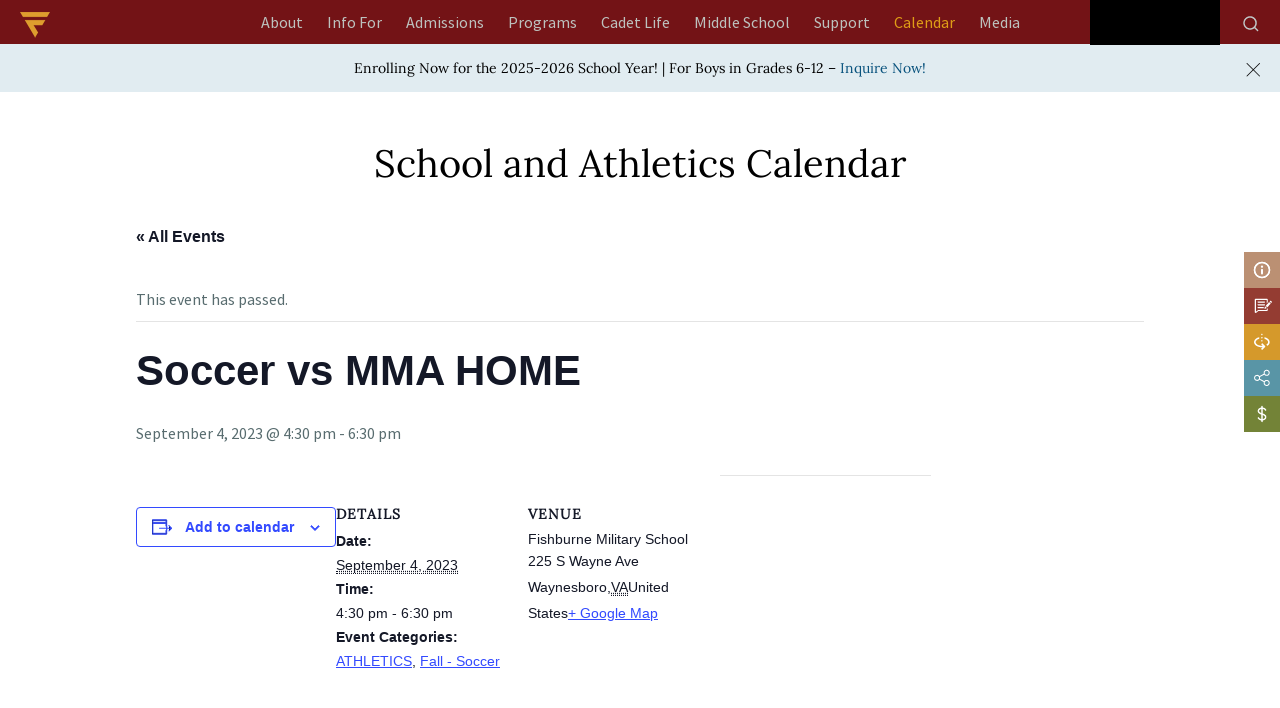

--- FILE ---
content_type: text/html; charset=UTF-8
request_url: https://www.fishburne.org/es/event/soccer-vs-mma-home-2/
body_size: 22606
content:
<!doctype html><html lang="en-US" ><head><script data-no-optimize="1">var litespeed_docref=sessionStorage.getItem("litespeed_docref");litespeed_docref&&(Object.defineProperty(document,"referrer",{get:function(){return litespeed_docref}}),sessionStorage.removeItem("litespeed_docref"));</script> <meta charset="UTF-8" /><meta name="viewport" content="width=device-width, initial-scale=1" /> <script type="litespeed/javascript" data-src="https://kit.fontawesome.com/c905cabfc2.js" crossorigin="anonymous"></script> <script type="litespeed/javascript" data-src="//ajax.googleapis.com/ajax/libs/jquery/1.11.0/jquery.min.js"></script>  <script type="litespeed/javascript" data-src="https://www.googletagmanager.com/gtag/js?id=AW-949449508"></script> <script type="litespeed/javascript">window.dataLayer=window.dataLayer||[];function gtag(){dataLayer.push(arguments)}
gtag('js',new Date());gtag('config','AW-949449508');gtag('config','G-112WCMXR04')</script> <script type="litespeed/javascript">(function(i,s,o,g,r,a,m){i.GoogleAnalyticsObject=r;i[r]=i[r]||function(){(i[r].q=i[r].q||[]).push(arguments)},i[r].l=1*new Date();a=s.createElement(o),m=s.getElementsByTagName(o)[0];a.async=1;a.src=g;m.parentNode.insertBefore(a,m)})(window,document,'script','https://www.google-analytics.com/analytics.js','ga');ga('create','UA-60113067-1','auto');ga('send','pageview')</script> <meta name='robots' content='index, follow, max-image-preview:large, max-snippet:-1, max-video-preview:-1' /> <script type="litespeed/javascript">window.koko_analytics={"url":"https:\/\/www.fishburne.org\/wp-admin\/admin-ajax.php?action=koko_analytics_collect","site_url":"https:\/\/www.fishburne.org","post_id":7755,"path":"\/event\/soccer-vs-mma-home-2\/","method":"cookie","use_cookie":!0}</script> <script type="litespeed/javascript">window._wca=window._wca||[]</script> <title>Soccer vs MMA HOME - Fishburne</title><meta name="description" content="Soccer vs MMA HOME" /><link rel="canonical" href="https://www.fishburne.org/event/soccer-vs-mma-home-2/" /><meta property="og:locale" content="en_US" /><meta property="og:type" content="article" /><meta property="og:title" content="Soccer vs MMA HOME - Fishburne" /><meta property="og:description" content="Soccer vs MMA HOME" /><meta property="og:url" content="https://www.fishburne.org/es/event/soccer-vs-mma-home-2/" /><meta property="og:site_name" content="Fishburne" /><meta name="twitter:card" content="summary_large_image" /> <script type="application/ld+json" class="yoast-schema-graph">{"@context":"https://schema.org","@graph":[{"@type":"WebPage","@id":"https://www.fishburne.org/event/soccer-vs-mma-home-2/","url":"https://www.fishburne.org/event/soccer-vs-mma-home-2/","name":"Soccer vs MMA HOME - Fishburne","isPartOf":{"@id":"https://www.fishburne.org/#website"},"datePublished":"2023-08-30T13:13:22+00:00","description":"Soccer vs MMA HOME","breadcrumb":{"@id":"https://www.fishburne.org/event/soccer-vs-mma-home-2/#breadcrumb"},"inLanguage":"en-US","potentialAction":[{"@type":"ReadAction","target":["https://www.fishburne.org/event/soccer-vs-mma-home-2/"]}]},{"@type":"BreadcrumbList","@id":"https://www.fishburne.org/event/soccer-vs-mma-home-2/#breadcrumb","itemListElement":[{"@type":"ListItem","position":1,"name":"Home","item":"https://www.fishburne.org/"},{"@type":"ListItem","position":2,"name":"Events","item":"https://www.fishburne.org/calendar/"},{"@type":"ListItem","position":3,"name":"Soccer vs MMA HOME"}]},{"@type":"WebSite","@id":"https://www.fishburne.org/#website","url":"https://www.fishburne.org/","name":"Fishburne","description":"Fishburne Staging Website","publisher":{"@id":"https://www.fishburne.org/#organization"},"potentialAction":[{"@type":"SearchAction","target":{"@type":"EntryPoint","urlTemplate":"https://www.fishburne.org/?s={search_term_string}"},"query-input":{"@type":"PropertyValueSpecification","valueRequired":true,"valueName":"search_term_string"}}],"inLanguage":"en-US"},{"@type":"Organization","@id":"https://www.fishburne.org/#organization","name":"Fishburne","url":"https://www.fishburne.org/","logo":{"@type":"ImageObject","inLanguage":"en-US","@id":"https://www.fishburne.org/#/schema/logo/image/","url":"https://i0.wp.com/www.fishburne.org/wp-content/uploads/2021/09/logo_main.png?fit=534%2C127&ssl=1","contentUrl":"https://i0.wp.com/www.fishburne.org/wp-content/uploads/2021/09/logo_main.png?fit=534%2C127&ssl=1","width":534,"height":127,"caption":"Fishburne"},"image":{"@id":"https://www.fishburne.org/#/schema/logo/image/"}},{"@type":"Event","name":"Soccer vs MMA HOME","description":"","url":"https://www.fishburne.org/event/soccer-vs-mma-home-2/","eventAttendanceMode":"https://schema.org/OfflineEventAttendanceMode","eventStatus":"https://schema.org/EventScheduled","startDate":"2023-09-04T16:30:00-04:00","endDate":"2023-09-04T18:30:00-04:00","location":{"@type":"Place","name":"Fishburne Military School","description":"","url":"","address":{"@type":"PostalAddress","streetAddress":"225 S Wayne Ave","addressLocality":"Waynesboro","addressRegion":"VA","addressCountry":"United States"},"telephone":"","sameAs":""},"@id":"https://www.fishburne.org/event/soccer-vs-mma-home-2/#event","mainEntityOfPage":{"@id":"https://www.fishburne.org/event/soccer-vs-mma-home-2/"}}]}</script> <link rel='dns-prefetch' href='//cdn.jsdelivr.net' /><link rel='dns-prefetch' href='//stats.wp.com' /><link rel='preconnect' href='//c0.wp.com' /><link rel='preconnect' href='//i0.wp.com' /><link rel="alternate" type="application/rss+xml" title="Fishburne &raquo; Feed" href="https://www.fishburne.org/feed/" /><link rel="alternate" type="application/rss+xml" title="Fishburne &raquo; Comments Feed" href="https://www.fishburne.org/comments/feed/" /><link rel="alternate" type="text/calendar" title="Fishburne &raquo; iCal Feed" href="https://www.fishburne.org/calendar/?ical=1" /><link rel="alternate" title="oEmbed (JSON)" type="application/json+oembed" href="https://www.fishburne.org/wp-json/oembed/1.0/embed?url=https%3A%2F%2Fwww.fishburne.org%2Fevent%2Fsoccer-vs-mma-home-2%2F" /><link rel="alternate" title="oEmbed (XML)" type="text/xml+oembed" href="https://www.fishburne.org/wp-json/oembed/1.0/embed?url=https%3A%2F%2Fwww.fishburne.org%2Fevent%2Fsoccer-vs-mma-home-2%2F&#038;format=xml" /><link data-optimized="2" rel="stylesheet" href="https://www.fishburne.org/wp-content/litespeed/css/9b40a06f099366b2639a8a1a5416fd20.css?ver=e8022" /> <script type="litespeed/javascript" data-src="https://c0.wp.com/c/6.9/wp-includes/js/jquery/jquery.min.js" id="jquery-core-js"></script> <script type="litespeed/javascript" data-src="https://c0.wp.com/c/6.9/wp-includes/js/jquery/jquery-migrate.min.js" id="jquery-migrate-js"></script> <script src="https://c0.wp.com/p/woocommerce/10.4.3/assets/js/jquery-blockui/jquery.blockUI.min.js" id="wc-jquery-blockui-js" defer data-wp-strategy="defer"></script> <script src="https://c0.wp.com/p/woocommerce/10.4.3/assets/js/js-cookie/js.cookie.min.js" id="wc-js-cookie-js" defer data-wp-strategy="defer"></script> <script id="woocommerce-js-extra" type="litespeed/javascript">var woocommerce_params={"ajax_url":"/wp-admin/admin-ajax.php","wc_ajax_url":"/?wc-ajax=%%endpoint%%","i18n_password_show":"Show password","i18n_password_hide":"Hide password"}</script> <script src="https://c0.wp.com/p/woocommerce/10.4.3/assets/js/frontend/woocommerce.min.js" id="woocommerce-js" defer data-wp-strategy="defer"></script> <script id="WCPAY_ASSETS-js-extra" type="litespeed/javascript">var wcpayAssets={"url":"https://www.fishburne.org/wp-content/plugins/woocommerce-payments/dist/"}</script> <script src="https://stats.wp.com/s-202604.js" id="woocommerce-analytics-js" defer data-wp-strategy="defer"></script> <link rel="https://api.w.org/" href="https://www.fishburne.org/wp-json/" /><link rel="alternate" title="JSON" type="application/json" href="https://www.fishburne.org/wp-json/wp/v2/tribe_events/7755" /><link rel="EditURI" type="application/rsd+xml" title="RSD" href="https://www.fishburne.org/xmlrpc.php?rsd" /> <script type="litespeed/javascript">var ms_grabbing_curosr='https://www.fishburne.org/wp-content/plugins/masterslider/public/assets/css/common/grabbing.cur',ms_grab_curosr='https://www.fishburne.org/wp-content/plugins/masterslider/public/assets/css/common/grab.cur'</script> <meta name="generator" content="MasterSlider 3.7.8 - Responsive Touch Image Slider" /><meta name="et-api-version" content="v1"><meta name="et-api-origin" content="https://www.fishburne.org"><link rel="https://theeventscalendar.com/" href="https://www.fishburne.org/wp-json/tribe/tickets/v1/" /><meta name="tec-api-version" content="v1"><meta name="tec-api-origin" content="https://www.fishburne.org"><link rel="alternate" href="https://www.fishburne.org/wp-json/tribe/events/v1/events/7755" />	<noscript><style>.woocommerce-product-gallery{ opacity: 1 !important; }</style></noscript><link rel="icon" href="https://i0.wp.com/www.fishburne.org/wp-content/uploads/2021/09/logo_icon.png?fit=32%2C28&#038;ssl=1" sizes="32x32" /><link rel="icon" href="https://i0.wp.com/www.fishburne.org/wp-content/uploads/2021/09/logo_icon.png?fit=123%2C108&#038;ssl=1" sizes="192x192" /><link rel="apple-touch-icon" href="https://i0.wp.com/www.fishburne.org/wp-content/uploads/2021/09/logo_icon.png?fit=123%2C108&#038;ssl=1" /><meta name="msapplication-TileImage" content="https://i0.wp.com/www.fishburne.org/wp-content/uploads/2021/09/logo_icon.png?fit=123%2C108&#038;ssl=1" /></head><body data-rsssl=1 class="wp-singular tribe_events-template-default single single-tribe_events postid-7755 custom-background wp-custom-logo wp-embed-responsive wp-theme-fishburnem theme-fishburnem _masterslider _msp_version_3.7.8 woocommerce-no-js tribe-events-page-template tribe-no-js tec-no-tickets-on-recurring tec-no-rsvp-on-recurring tribe-filter-live is-light-theme has-background-white no-js singular has-main-navigation no-widgets events-single tribe-events-style-full tribe-events-style-theme tribe-theme-fishburnem"><div id="page" class="site ">
<a class="skip-link screen-reader-text" href="#content" aria-label="header logo">Skip to content</a><div class="site-header-outer"><div class="site-width"><header id="masthead" class="site-header has-logo has-title-and-tagline has-menu" role="banner"><div class="clearfix">
<a href="/" class="logo-icon"><img data-lazyloaded="1" src="[data-uri]" width="60" height="52" data-src="https://www.fishburne.org/wp-content/uploads/2022/01/fms_icon_logo_60x52.png" alt=""></a><nav id="site-navigation" class="primary-navigation" role="navigation" aria-label="Primary menu"><div class="menu-button-container">
<button id="primary-mobile-menu" class="button" aria-controls="primary-menu-list" aria-expanded="false">
<span class="dropdown-icon open">Menu					<svg class="svg-icon" width="24" height="24" aria-hidden="true" role="img" focusable="false" viewBox="0 0 24 24" fill="none" xmlns="http://www.w3.org/2000/svg"><path fill-rule="evenodd" clip-rule="evenodd" d="M4.5 6H19.5V7.5H4.5V6ZM4.5 12H19.5V13.5H4.5V12ZM19.5 18H4.5V19.5H19.5V18Z" fill="currentColor"/></svg>				</span>
<span class="dropdown-icon close">Close					<svg class="svg-icon" width="24" height="24" aria-hidden="true" role="img" focusable="false" viewBox="0 0 24 24" fill="none" xmlns="http://www.w3.org/2000/svg"><path fill-rule="evenodd" clip-rule="evenodd" d="M12 10.9394L5.53033 4.46973L4.46967 5.53039L10.9393 12.0001L4.46967 18.4697L5.53033 19.5304L12 13.0607L18.4697 19.5304L19.5303 18.4697L13.0607 12.0001L19.5303 5.53039L18.4697 4.46973L12 10.9394Z" fill="currentColor"/></svg>				</span>
</button></div><div class="primary-menu-container"><ul id="primary-menu-list" class="menu-wrapper"><li id="menu-item-36545" class="ab-l-1 level-1 menu-item menu-item-type-custom menu-item-object-custom menu-item-has-children menu-item-36545"><a href="https://www.fishburne.org/about/why-military-school/" data-ps2id-api="true">About</a><button class="sub-menu-toggle" aria-expanded="false" onClick="twentytwentyoneExpandSubMenu(this)"><span class="icon-plus"><svg class="svg-icon" width="18" height="18" aria-hidden="true" role="img" focusable="false" viewBox="0 0 24 24" fill="none" xmlns="http://www.w3.org/2000/svg"><path fill-rule="evenodd" clip-rule="evenodd" d="M18 11.2h-5.2V6h-1.6v5.2H6v1.6h5.2V18h1.6v-5.2H18z" fill="currentColor"/></svg></span><span class="icon-minus"><svg class="svg-icon" width="18" height="18" aria-hidden="true" role="img" focusable="false" viewBox="0 0 24 24" fill="none" xmlns="http://www.w3.org/2000/svg"><path fill-rule="evenodd" clip-rule="evenodd" d="M6 11h12v2H6z" fill="currentColor"/></svg></span><span class="screen-reader-text">Open menu</span></button><ul class="sub-menu"><li id="menu-item-540" class="level-2 menu-item menu-item-type-post_type menu-item-object-page menu-item-540"><a href="https://www.fishburne.org/about/why-military-school/" data-ps2id-api="true">Why Military School</a></li><li id="menu-item-544" class="level-2 menu-item menu-item-type-post_type menu-item-object-page menu-item-544"><a href="https://www.fishburne.org/about/history/" data-ps2id-api="true">History</a></li><li id="menu-item-545" class="level-2 menu-item menu-item-type-post_type menu-item-object-page menu-item-545"><a href="https://www.fishburne.org/about/accreditations/" data-ps2id-api="true">Accreditations</a></li><li id="menu-item-547" class="level-2 menu-item menu-item-type-post_type menu-item-object-page menu-item-547"><a href="https://www.fishburne.org/about/board-of-trustees/" data-ps2id-api="true">Board of Trustees</a></li><li id="menu-item-548" class="level-2 menu-item menu-item-type-post_type menu-item-object-page menu-item-has-children menu-item-548"><a href="https://www.fishburne.org/about/faculty-staff/" data-ps2id-api="true">Faculty \ Staff</a><ul class="sub-menu"><li id="menu-item-2322" class="level-3 menu-item menu-item-type-custom menu-item-object-custom menu-item-2322"><a href="/about/faculty-staff/#AcademicCadre" data-ps2id-api="true">ACADEMIC CADRE</a></li><li id="menu-item-2323" class="level-3 menu-item menu-item-type-custom menu-item-object-custom menu-item-2323"><a href="/about/faculty-staff/#BarracksLifeCoaches" data-ps2id-api="true">Barracks Life Coaches</a></li><li id="menu-item-2324" class="level-3 menu-item menu-item-type-custom menu-item-object-custom menu-item-2324"><a href="/about/faculty-staff/#CadetCareStaff" data-ps2id-api="true">CADET CARE STAFF</a></li><li id="menu-item-2325" class="level-3 menu-item menu-item-type-custom menu-item-object-custom menu-item-2325"><a href="/about/faculty-staff/#CommunitySupportStaff" data-ps2id-api="true">COMMUNITY SUPPORT STAFF</a></li></ul></li></ul></li><li id="menu-item-36540" class="if-l-1 level-1 menu-item menu-item-type-custom menu-item-object-custom menu-item-has-children menu-item-36540"><a href="/info-for/for-boys/" data-ps2id-api="true">Info For</a><button class="sub-menu-toggle" aria-expanded="false" onClick="twentytwentyoneExpandSubMenu(this)"><span class="icon-plus"><svg class="svg-icon" width="18" height="18" aria-hidden="true" role="img" focusable="false" viewBox="0 0 24 24" fill="none" xmlns="http://www.w3.org/2000/svg"><path fill-rule="evenodd" clip-rule="evenodd" d="M18 11.2h-5.2V6h-1.6v5.2H6v1.6h5.2V18h1.6v-5.2H18z" fill="currentColor"/></svg></span><span class="icon-minus"><svg class="svg-icon" width="18" height="18" aria-hidden="true" role="img" focusable="false" viewBox="0 0 24 24" fill="none" xmlns="http://www.w3.org/2000/svg"><path fill-rule="evenodd" clip-rule="evenodd" d="M6 11h12v2H6z" fill="currentColor"/></svg></span><span class="screen-reader-text">Open menu</span></button><ul class="sub-menu"><li id="menu-item-83" class="level-2 l2home menu-item menu-item-type-post_type menu-item-object-page menu-item-has-children menu-item-83"><a href="https://www.fishburne.org/info-for/for-boys/" data-ps2id-api="true">For Boys</a><ul class="sub-menu"><li id="menu-item-3220" class="level-3 menu-item menu-item-type-custom menu-item-object-custom menu-item-3220"><a href="https://www.fishburne.org/info-for/for-boys/why-military-school/" data-ps2id-api="true">Why Military School</a></li><li id="menu-item-2485" class="level-3 menu-item menu-item-type-custom menu-item-object-custom menu-item-2485"><a href="https://www.fishburne.org/info-for/for-boys/#Secrets" data-ps2id-api="true">Secrets</a></li><li id="menu-item-2486" class="level-3 menu-item menu-item-type-custom menu-item-object-custom menu-item-2486"><a href="https://www.fishburne.org/info-for/for-boys/#TypicalDay" data-ps2id-api="true">Typical Day</a></li><li id="menu-item-556" class="level-3 menu-item menu-item-type-post_type menu-item-object-page menu-item-556"><a href="https://www.fishburne.org/info-for/for-boys/ive-got-questions/" data-ps2id-api="true">Questions?</a></li><li id="menu-item-2487" class="level-3 menu-item menu-item-type-custom menu-item-object-custom menu-item-2487"><a href="https://www.fishburne.org/info-for/for-boys/rookstatus/" data-ps2id-api="true">#NOBODYTOLDMEABOUTROOKSTATUS</a></li></ul></li><li id="menu-item-85" class="level-2 l2home menu-item menu-item-type-post_type menu-item-object-page menu-item-has-children menu-item-85"><a href="https://www.fishburne.org/info-for/for-moms-dads/" data-ps2id-api="true">For Moms &#038; Dads</a><ul class="sub-menu"><li id="menu-item-2484" class="level-3 menu-item menu-item-type-custom menu-item-object-custom menu-item-2484"><a href="https://www.fishburne.org/info-for/for-moms-dads/why-military-school/" data-ps2id-api="true">Why Military School</a></li><li id="menu-item-3366" class="level-3 menu-item menu-item-type-custom menu-item-object-custom menu-item-3366"><a href="https://www.fishburne.org/info-for/for-moms-dads/#OurPromise" data-ps2id-api="true">Our Promise</a></li><li id="menu-item-3373" class="level-3 menu-item menu-item-type-post_type menu-item-object-page menu-item-3373"><a href="https://www.fishburne.org/info-for/for-moms-dads/heard/" data-ps2id-api="true">Heard</a></li><li id="menu-item-3398" class="level-3 menu-item menu-item-type-custom menu-item-object-custom menu-item-3398"><a href="https://www.fishburne.org/info-for/for-moms-dads/boarding-options/" data-ps2id-api="true">Boarding Options</a></li><li id="menu-item-3369" class="level-3 menu-item menu-item-type-custom menu-item-object-custom menu-item-3369"><a href="https://www.fishburne.org/info-for/for-moms-dads/resources/" data-ps2id-api="true">RESOURCES</a></li><li id="menu-item-557" class="level-3 menu-item menu-item-type-post_type menu-item-object-page menu-item-557"><a href="https://www.fishburne.org/info-for/for-moms-dads/questions/" data-ps2id-api="true">QUESTIONS?</a></li><li id="menu-item-14163" class="menu-item menu-item-type-post_type menu-item-object-page menu-item-14163"><a href="https://www.fishburne.org/admissions/tuition-plans/" data-ps2id-api="true">Tuition</a></li></ul></li><li id="menu-item-84" class="level-2 l2home menu-item menu-item-type-post_type menu-item-object-page menu-item-84"><a href="https://www.fishburne.org/info-for/for-cadets/" data-ps2id-api="true">For Cadets</a></li><li id="menu-item-82" class="level-2 l2home menu-item menu-item-type-post_type menu-item-object-page menu-item-has-children menu-item-82"><a href="https://www.fishburne.org/info-for/for-alumni/" data-ps2id-api="true">For Alumni</a><ul class="sub-menu"><li id="menu-item-4670" class="level-3 menu-item menu-item-type-custom menu-item-object-custom menu-item-4670"><a target="_blank" href="https://www.facebook.com/FMSAlumniAssociation" data-ps2id-api="true">Alumni Association on Facebook</a></li><li id="menu-item-580" class="level-3 menu-item menu-item-type-post_type menu-item-object-page menu-item-580"><a href="https://www.fishburne.org/info-for/for-alumni/alumni-weekend/" data-ps2id-api="true">Alumni Weekend</a></li><li id="menu-item-581" class="level-3 menu-item menu-item-type-post_type menu-item-object-page menu-item-581"><a href="https://www.fishburne.org/info-for/for-alumni/notable-alumni/" data-ps2id-api="true">Notable Alumni</a></li><li id="menu-item-4627" class="level-3 menu-item menu-item-type-custom menu-item-object-custom menu-item-4627"><a href="/info-for/for-alumni/trustees/" data-ps2id-api="true">Trustees</a></li><li id="menu-item-4626" class="level-3 menu-item menu-item-type-custom menu-item-object-custom menu-item-4626"><a href="/support/why-give/" data-ps2id-api="true">Support</a></li></ul></li></ul></li><li id="menu-item-10826" class="menu-item menu-item-type-custom menu-item-object-custom menu-item-has-children menu-item-10826"><a href="/admissions/admissions-process/" data-ps2id-api="true">Admissions</a><button class="sub-menu-toggle" aria-expanded="false" onClick="twentytwentyoneExpandSubMenu(this)"><span class="icon-plus"><svg class="svg-icon" width="18" height="18" aria-hidden="true" role="img" focusable="false" viewBox="0 0 24 24" fill="none" xmlns="http://www.w3.org/2000/svg"><path fill-rule="evenodd" clip-rule="evenodd" d="M18 11.2h-5.2V6h-1.6v5.2H6v1.6h5.2V18h1.6v-5.2H18z" fill="currentColor"/></svg></span><span class="icon-minus"><svg class="svg-icon" width="18" height="18" aria-hidden="true" role="img" focusable="false" viewBox="0 0 24 24" fill="none" xmlns="http://www.w3.org/2000/svg"><path fill-rule="evenodd" clip-rule="evenodd" d="M6 11h12v2H6z" fill="currentColor"/></svg></span><span class="screen-reader-text">Open menu</span></button><ul class="sub-menu"><li id="menu-item-597" class="level-2 menu-item menu-item-type-post_type menu-item-object-page menu-item-597"><a href="https://www.fishburne.org/admissions/tuition-plans/" data-ps2id-api="true">Tuition &#038; Plans</a></li><li id="menu-item-3221" class="level-2 menu-item menu-item-type-custom menu-item-object-custom menu-item-3221"><a href="https://www.fishburne.org/admissions/why-military-school/" data-ps2id-api="true">Why Military School</a></li><li id="menu-item-10172" class="level-2 menu-item menu-item-type-post_type menu-item-object-page menu-item-10172"><a href="https://www.fishburne.org/admissions/admissions-process/" data-ps2id-api="true">Admissions Process</a></li><li id="menu-item-592" class="level-2 menu-item menu-item-type-post_type menu-item-object-page menu-item-592"><a href="https://www.fishburne.org/admissions/international/" data-ps2id-api="true">International</a></li><li id="menu-item-2742" class="level-2 thirdlminsert menu-item menu-item-type-post_type menu-item-object-page menu-item-has-children menu-item-2742"><a href="https://www.fishburne.org/admissions/financial-assistance/" data-ps2id-api="true">Financial Assistance</a><ul class="sub-menu"><li id="menu-item-4679" class="level-3 menu-item menu-item-type-custom menu-item-object-custom menu-item-4679"><a href="https://www.fishburne.org/admissions/financial-assistance/#FinancialAid" data-ps2id-api="true">FINANCIAL AID</a></li><li id="menu-item-4681" class="level-3 menu-item menu-item-type-custom menu-item-object-custom menu-item-4681"><a href="https://www.fishburne.org/admissions/financial-assistance/#Scholarships" data-ps2id-api="true">SCHOLARSHIPS</a></li><li id="menu-item-4682" class="level-3 menu-item menu-item-type-custom menu-item-object-custom menu-item-4682"><a href="https://www.fishburne.org/admissions/financial-assistance/#TuitionReductions" data-ps2id-api="true">TUITION REDUCTIONS</a></li><li id="menu-item-4683" class="level-3 menu-item menu-item-type-custom menu-item-object-custom menu-item-4683"><a href="https://www.fishburne.org/admissions/financial-assistance/#K12EducationLoans" data-ps2id-api="true">K-12 EDUCATION LOANS</a></li></ul></li><li id="menu-item-596" class="level-2 menu-item menu-item-type-post_type menu-item-object-page menu-item-596"><a href="https://www.fishburne.org/admissions/plan-a-visit/" data-ps2id-api="true">Plan a Visit</a></li><li id="menu-item-2365" class="level-2 menu-item menu-item-type-custom menu-item-object-custom menu-item-2365"><a href="https://www.fishburne.org/admissions/admissions-process/#apply" data-ps2id-api="true">Apply</a></li></ul></li><li id="menu-item-36546" class="pr-l-1 level-1 menu-item menu-item-type-custom menu-item-object-custom menu-item-has-children menu-item-36546"><a href="https://www.fishburne.org/programs/academics/great-minds/" data-ps2id-api="true">Programs</a><button class="sub-menu-toggle" aria-expanded="false" onClick="twentytwentyoneExpandSubMenu(this)"><span class="icon-plus"><svg class="svg-icon" width="18" height="18" aria-hidden="true" role="img" focusable="false" viewBox="0 0 24 24" fill="none" xmlns="http://www.w3.org/2000/svg"><path fill-rule="evenodd" clip-rule="evenodd" d="M18 11.2h-5.2V6h-1.6v5.2H6v1.6h5.2V18h1.6v-5.2H18z" fill="currentColor"/></svg></span><span class="icon-minus"><svg class="svg-icon" width="18" height="18" aria-hidden="true" role="img" focusable="false" viewBox="0 0 24 24" fill="none" xmlns="http://www.w3.org/2000/svg"><path fill-rule="evenodd" clip-rule="evenodd" d="M6 11h12v2H6z" fill="currentColor"/></svg></span><span class="screen-reader-text">Open menu</span></button><ul class="sub-menu"><li id="menu-item-36542" class="level-2 menu-item menu-item-type-custom menu-item-object-custom menu-item-has-children menu-item-36542"><a href="https://www.fishburne.org/programs/academics/great-minds/" data-ps2id-api="true">Academics</a><ul class="sub-menu"><li id="menu-item-101" class="level-3 menu-item menu-item-type-post_type menu-item-object-page menu-item-101"><a href="https://www.fishburne.org/programs/academics/great-minds/" data-ps2id-api="true">Great Minds</a></li><li id="menu-item-90" class="level-3 menu-item menu-item-type-post_type menu-item-object-page menu-item-has-children menu-item-90"><a href="https://www.fishburne.org/programs/academics/curriculum/" data-ps2id-api="true">Curriculum</a><ul class="sub-menu"><li id="menu-item-91" class="level-4 menu-item menu-item-type-post_type menu-item-object-page menu-item-91"><a href="https://www.fishburne.org/programs/academics/curriculum/english/" data-ps2id-api="true">English</a></li><li id="menu-item-98" class="level-4 menu-item menu-item-type-post_type menu-item-object-page menu-item-98"><a href="https://www.fishburne.org/programs/academics/curriculum/science/" data-ps2id-api="true">Science</a></li><li id="menu-item-93" class="level-4 menu-item menu-item-type-post_type menu-item-object-page menu-item-93"><a href="https://www.fishburne.org/programs/academics/curriculum/history/" data-ps2id-api="true">History</a></li><li id="menu-item-97" class="level-4 menu-item menu-item-type-post_type menu-item-object-page menu-item-97"><a href="https://www.fishburne.org/programs/academics/curriculum/mathematics/" data-ps2id-api="true">Mathematics</a></li><li id="menu-item-99" class="level-4 menu-item menu-item-type-post_type menu-item-object-page menu-item-99"><a href="https://www.fishburne.org/programs/academics/curriculum/technology/" data-ps2id-api="true">Technology</a></li><li id="menu-item-95" class="level-4 menu-item menu-item-type-post_type menu-item-object-page menu-item-95"><a href="https://www.fishburne.org/programs/academics/curriculum/languages/" data-ps2id-api="true">Languages</a></li><li id="menu-item-94" class="level-4 menu-item menu-item-type-post_type menu-item-object-page menu-item-94"><a href="https://www.fishburne.org/programs/academics/curriculum/jrotc-leadership/" data-ps2id-api="true">JROTC Leadership</a></li><li id="menu-item-96" class="level-4 menu-item menu-item-type-post_type menu-item-object-page menu-item-96"><a href="https://www.fishburne.org/programs/academics/curriculum/dual-enrollment/" data-ps2id-api="true">Dual Enrollment</a></li></ul></li><li id="menu-item-103" class="level-3 menu-item menu-item-type-post_type menu-item-object-page menu-item-103"><a href="https://www.fishburne.org/programs/academics/requirements/" data-ps2id-api="true">Requirements</a></li><li id="menu-item-102" class="level-3 menu-item menu-item-type-post_type menu-item-object-page menu-item-102"><a href="https://www.fishburne.org/programs/academics/guidance/" data-ps2id-api="true">Guidance</a></li><li id="menu-item-89" class="level-3 menu-item menu-item-type-post_type menu-item-object-page menu-item-89"><a href="https://www.fishburne.org/programs/academics/advisor-mentor/" data-ps2id-api="true">Advisor \ Mentor Programs</a></li><li id="menu-item-3257" class="level-3 menu-item menu-item-type-custom menu-item-object-custom menu-item-3257"><a href="https://www.fishburne.org/programs/academics/faculty/" data-ps2id-api="true">Faculty</a></li></ul></li><li id="menu-item-104" class="level-2 menu-item menu-item-type-post_type menu-item-object-page menu-item-has-children menu-item-104"><a href="https://www.fishburne.org/programs/athletics/" data-ps2id-api="true">Athletics</a><ul class="sub-menu"><li id="menu-item-3254" class="level-3 falll3 menu-item menu-item-type-custom menu-item-object-custom menu-item-has-children menu-item-3254"><a href="https://www.fishburne.org/programs/athletics/#Fall" data-ps2id-api="true">Fall</a><ul class="sub-menu"><li id="menu-item-600" class="level-4 menu-item menu-item-type-post_type menu-item-object-page menu-item-600"><a href="https://www.fishburne.org/programs/athletics/fall/cross-country/" data-ps2id-api="true">Cross Country</a></li><li id="menu-item-601" class="level-4 menu-item menu-item-type-post_type menu-item-object-page menu-item-601"><a href="https://www.fishburne.org/programs/athletics/fall/football/" data-ps2id-api="true">Football</a></li><li id="menu-item-602" class="level-4 menu-item menu-item-type-post_type menu-item-object-page menu-item-602"><a href="https://www.fishburne.org/programs/athletics/fall/soccer/" data-ps2id-api="true">Soccer</a></li></ul></li><li id="menu-item-3255" class="level-3 winterl3 menu-item menu-item-type-custom menu-item-object-custom menu-item-has-children menu-item-3255"><a href="https://www.fishburne.org/programs/athletics/#Winter" data-ps2id-api="true">Winter</a><ul class="sub-menu"><li id="menu-item-605" class="level-4 menu-item menu-item-type-post_type menu-item-object-page menu-item-605"><a href="https://www.fishburne.org/programs/athletics/winter/swimming/" data-ps2id-api="true">Swimming</a></li><li id="menu-item-606" class="level-4 menu-item menu-item-type-post_type menu-item-object-page menu-item-606"><a href="https://www.fishburne.org/programs/athletics/winter/basketball/" data-ps2id-api="true">Basketball</a></li><li id="menu-item-607" class="level-4 menu-item menu-item-type-post_type menu-item-object-page menu-item-607"><a href="https://www.fishburne.org/programs/athletics/winter/jv-basketball/" data-ps2id-api="true">JV Basketball</a></li><li id="menu-item-609" class="level-4 menu-item menu-item-type-post_type menu-item-object-page menu-item-609"><a href="https://www.fishburne.org/programs/athletics/winter/rifle-team/" data-ps2id-api="true">Rifle Team</a></li><li id="menu-item-608" class="level-4 menu-item menu-item-type-post_type menu-item-object-page menu-item-608"><a href="https://www.fishburne.org/programs/athletics/winter/wrestling/" data-ps2id-api="true">Wrestling</a></li></ul></li><li id="menu-item-3256" class="level-3 springl3 menu-item menu-item-type-custom menu-item-object-custom menu-item-has-children menu-item-3256"><a href="https://www.fishburne.org/programs/athletics/#Spring" data-ps2id-api="true">Spring</a><ul class="sub-menu"><li id="menu-item-611" class="level-4 menu-item menu-item-type-post_type menu-item-object-page menu-item-611"><a href="https://www.fishburne.org/programs/athletics/spring/baseball/" data-ps2id-api="true">Baseball</a></li><li id="menu-item-612" class="level-4 menu-item menu-item-type-post_type menu-item-object-page menu-item-612"><a href="https://www.fishburne.org/programs/athletics/spring/golf/" data-ps2id-api="true">Golf</a></li><li id="menu-item-613" class="level-4 menu-item menu-item-type-post_type menu-item-object-page menu-item-613"><a href="https://www.fishburne.org/programs/athletics/spring/lacrosse/" data-ps2id-api="true">Lacrosse</a></li><li id="menu-item-614" class="level-4 menu-item menu-item-type-post_type menu-item-object-page menu-item-614"><a href="https://www.fishburne.org/programs/athletics/spring/track-field/" data-ps2id-api="true">Track &#038; Field</a></li></ul></li><li id="menu-item-594" class="level-3 menu-item menu-item-type-post_type menu-item-object-page menu-item-594"><a href="https://www.fishburne.org/programs/athletics/calendar/" data-ps2id-api="true">Calendar</a></li></ul></li><li id="menu-item-106" class="level-2 menu-item menu-item-type-post_type menu-item-object-page menu-item-has-children menu-item-106"><a href="https://www.fishburne.org/programs/us-army-jrotc/" data-ps2id-api="true">US Army JROTC</a><ul class="sub-menu"><li id="menu-item-2965" class="level-3 menu-item menu-item-type-custom menu-item-object-custom menu-item-2965"><a href="https://www.fishburne.org/programs/us-army-jrotc/leadership-education/" data-ps2id-api="true">Leadership Education</a></li><li id="menu-item-2966" class="level-3 menu-item menu-item-type-custom menu-item-object-custom menu-item-2966"><a href="https://www.fishburne.org/programs/us-army-jrotc/#RaiderTeam" data-ps2id-api="true">Raider Team</a></li><li id="menu-item-2967" class="level-3 menu-item menu-item-type-custom menu-item-object-custom menu-item-2967"><a href="https://www.fishburne.org/programs/us-army-jrotc/#DrillCeremonyTeams" data-ps2id-api="true">Drill &#038; Ceremony Teams</a></li><li id="menu-item-2968" class="level-3 menu-item menu-item-type-custom menu-item-object-custom menu-item-2968"><a href="https://www.fishburne.org/programs/us-army-jrotc/#CyberPatriots" data-ps2id-api="true">CyberPatriots</a></li><li id="menu-item-2969" class="level-3 menu-item menu-item-type-custom menu-item-object-custom menu-item-2969"><a target="_blank" href="https://www.usarmyjrotc.com/army-junior-rotc-program-overview/" data-ps2id-api="true">History of JROTC</a></li></ul></li><li id="menu-item-105" class="level-2 menu-item menu-item-type-post_type menu-item-object-page menu-item-has-children menu-item-105"><a href="https://www.fishburne.org/programs/summer/" data-ps2id-api="true">Summer</a><ul class="sub-menu"><li id="menu-item-4063" class="level-3 menu-item menu-item-type-custom menu-item-object-custom menu-item-4063"><a href="https://www.fishburne.org/programs/summer/#Curriculum" data-ps2id-api="true">Curriculum</a></li><li id="menu-item-4064" class="level-3 menu-item menu-item-type-custom menu-item-object-custom menu-item-4064"><a href="https://www.fishburne.org/programs/summer/#Sports" data-ps2id-api="true">Sports</a></li><li id="menu-item-4065" class="level-3 menu-item menu-item-type-custom menu-item-object-custom menu-item-4065"><a href="https://www.fishburne.org/programs/summer/#Activities" data-ps2id-api="true">Activities</a></li><li id="menu-item-4066" class="level-3 menupopup menu-item menu-item-type-custom menu-item-object-custom menu-item-4066"><a href="#TuitionExpenses" data-ps2id-api="true">Tuition</a></li><li id="menu-item-4067" class="level-3 menupopup menu-item menu-item-type-custom menu-item-object-custom menu-item-4067"><a href="#Schedule" data-ps2id-api="true">Schedule</a></li><li id="menu-item-4068" class="level-3 menu-item menu-item-type-custom menu-item-object-custom menu-item-4068"><a href="https://www.fishburne.org/programs/summer/#Requirements" data-ps2id-api="true">Requirements</a></li><li id="menu-item-4069" class="level-3 menu-item menu-item-type-custom menu-item-object-custom menu-item-4069"><a href="https://www.fishburne.org/programs/summer/#Notes" data-ps2id-api="true">Notes</a></li><li id="menu-item-4070" class="level-3 menu-item menu-item-type-custom menu-item-object-custom menu-item-4070"><a target="_blank" href="https://www.fishburne.org/admissions/admissions-process/" data-ps2id-api="true">Apply</a></li></ul></li></ul></li><li id="menu-item-79" class="ca-l-1 level-1 menu-item menu-item-type-post_type menu-item-object-page menu-item-has-children menu-item-79"><a href="https://www.fishburne.org/cadet-life/" data-ps2id-api="true">Cadet Life</a><button class="sub-menu-toggle" aria-expanded="false" onClick="twentytwentyoneExpandSubMenu(this)"><span class="icon-plus"><svg class="svg-icon" width="18" height="18" aria-hidden="true" role="img" focusable="false" viewBox="0 0 24 24" fill="none" xmlns="http://www.w3.org/2000/svg"><path fill-rule="evenodd" clip-rule="evenodd" d="M18 11.2h-5.2V6h-1.6v5.2H6v1.6h5.2V18h1.6v-5.2H18z" fill="currentColor"/></svg></span><span class="icon-minus"><svg class="svg-icon" width="18" height="18" aria-hidden="true" role="img" focusable="false" viewBox="0 0 24 24" fill="none" xmlns="http://www.w3.org/2000/svg"><path fill-rule="evenodd" clip-rule="evenodd" d="M6 11h12v2H6z" fill="currentColor"/></svg></span><span class="screen-reader-text">Open menu</span></button><ul class="sub-menu"><li id="menu-item-3604" class="level-2 menu-item menu-item-type-post_type menu-item-object-page menu-item-3604"><a href="https://www.fishburne.org/cadet-life/commandant/" data-ps2id-api="true">Commandant</a></li><li id="menu-item-3608" class="level-2 menu-item menu-item-type-post_type menu-item-object-page menu-item-3608"><a href="https://www.fishburne.org/cadet-life/new-cadet/" data-ps2id-api="true">New Cadet</a></li><li id="menu-item-3609" class="level-2 menu-item menu-item-type-custom menu-item-object-custom menu-item-3609"><a href="https://www.fishburne.org/cadet-life/#Clubs" data-ps2id-api="true">Clubs</a></li><li id="menu-item-3610" class="level-2 menu-item menu-item-type-custom menu-item-object-custom menu-item-3610"><a href="https://www.fishburne.org/cadet-life/#Weekends" data-ps2id-api="true">Weekends</a></li><li id="menu-item-652" class="level-2 menu-item menu-item-type-post_type menu-item-object-page menu-item-652"><a href="https://www.fishburne.org/cadet-life/mess-hall/" data-ps2id-api="true">Mess Hall</a></li><li id="menu-item-3614" class="level-2 menu-item menu-item-type-post_type menu-item-object-page menu-item-3614"><a href="https://www.fishburne.org/cadet-life/faith/" data-ps2id-api="true">Faith</a></li><li id="menu-item-6658" class="menu-item menu-item-type-post_type menu-item-object-page menu-item-6658"><a href="https://www.fishburne.org/shop/" data-ps2id-api="true">Cadet Store</a></li></ul></li><li id="menu-item-22356" class="menu-item menu-item-type-post_type menu-item-object-page menu-item-has-children menu-item-22356"><a href="https://www.fishburne.org/middle-school/" data-ps2id-api="true">Middle School</a><button class="sub-menu-toggle" aria-expanded="false" onClick="twentytwentyoneExpandSubMenu(this)"><span class="icon-plus"><svg class="svg-icon" width="18" height="18" aria-hidden="true" role="img" focusable="false" viewBox="0 0 24 24" fill="none" xmlns="http://www.w3.org/2000/svg"><path fill-rule="evenodd" clip-rule="evenodd" d="M18 11.2h-5.2V6h-1.6v5.2H6v1.6h5.2V18h1.6v-5.2H18z" fill="currentColor"/></svg></span><span class="icon-minus"><svg class="svg-icon" width="18" height="18" aria-hidden="true" role="img" focusable="false" viewBox="0 0 24 24" fill="none" xmlns="http://www.w3.org/2000/svg"><path fill-rule="evenodd" clip-rule="evenodd" d="M6 11h12v2H6z" fill="currentColor"/></svg></span><span class="screen-reader-text">Open menu</span></button><ul class="sub-menu"><li id="menu-item-22481" class="level-2 menu-item menu-item-type-post_type menu-item-object-page menu-item-22481"><a href="https://www.fishburne.org/middle-school/" data-ps2id-api="true">About</a></li><li id="menu-item-22357" class="level-2 menu-item menu-item-type-custom menu-item-object-custom menu-item-22357"><a href="/middle-school/#tuition" data-ps2id-api="true">TUITION</a></li><li id="menu-item-22358" class="level-2 menu-item menu-item-type-custom menu-item-object-custom menu-item-22358"><a href="/middle-school/#admissions_process" data-ps2id-api="true">ADMISSIONS PROCESS</a></li><li id="menu-item-22359" class="level-2 menu-item menu-item-type-custom menu-item-object-custom menu-item-22359"><a href="/middle-school/#financial_assistance" data-ps2id-api="true">FINANCIAL ASSISTANCE</a></li><li id="menu-item-22430" class="menu-item menu-item-type-custom menu-item-object-custom menu-item-22430"><a href="/calendar/" data-ps2id-api="true">Calendar</a></li><li id="menu-item-36596" class="menu-item menu-item-type-post_type menu-item-object-page current_page_parent menu-item-36596"><a href="https://www.fishburne.org/media/news/" data-ps2id-api="true">Media</a></li></ul></li><li id="menu-item-36544" class="sup-l-1 level-1 menu-item menu-item-type-custom menu-item-object-custom menu-item-has-children menu-item-36544"><a href="/support/why-give/" data-ps2id-api="true">Support</a><button class="sub-menu-toggle" aria-expanded="false" onClick="twentytwentyoneExpandSubMenu(this)"><span class="icon-plus"><svg class="svg-icon" width="18" height="18" aria-hidden="true" role="img" focusable="false" viewBox="0 0 24 24" fill="none" xmlns="http://www.w3.org/2000/svg"><path fill-rule="evenodd" clip-rule="evenodd" d="M18 11.2h-5.2V6h-1.6v5.2H6v1.6h5.2V18h1.6v-5.2H18z" fill="currentColor"/></svg></span><span class="icon-minus"><svg class="svg-icon" width="18" height="18" aria-hidden="true" role="img" focusable="false" viewBox="0 0 24 24" fill="none" xmlns="http://www.w3.org/2000/svg"><path fill-rule="evenodd" clip-rule="evenodd" d="M6 11h12v2H6z" fill="currentColor"/></svg></span><span class="screen-reader-text">Open menu</span></button><ul class="sub-menu"><li id="menu-item-2003" class="level-2 menu-item menu-item-type-post_type menu-item-object-page menu-item-2003"><a href="https://www.fishburne.org/support/why-give/" data-ps2id-api="true">Why Give</a></li><li id="menu-item-1999" class="level-2 menu-item menu-item-type-post_type menu-item-object-page menu-item-1999"><a href="https://www.fishburne.org/support/annual-giving/" data-ps2id-api="true">Annual Giving</a></li><li id="menu-item-2054" class="level-2 menu-item menu-item-type-post_type menu-item-object-page menu-item-2054"><a href="https://www.fishburne.org/support/planned-giving/" data-ps2id-api="true">Planned Giving</a></li><li id="menu-item-2082" class="level-2 menu-item menu-item-type-post_type menu-item-object-page menu-item-2082"><a href="https://www.fishburne.org/support/how-to-give/" data-ps2id-api="true">How to Give</a></li><li id="menu-item-598" class="level-2 menu-item menu-item-type-post_type menu-item-object-page menu-item-598"><a href="https://www.fishburne.org/support/scholarships/" data-ps2id-api="true">Scholarships</a></li><li id="menu-item-669" class="level-2 menu-item menu-item-type-post_type menu-item-object-page menu-item-669"><a href="https://www.fishburne.org/support/earned-tax-credit/" data-ps2id-api="true">Earned Tax Credit</a></li><li id="menu-item-1882" class="level-2 menu-item menu-item-type-post_type menu-item-object-page menu-item-1882"><a href="https://www.fishburne.org/support/make-a-gift/" data-ps2id-api="true">Make a Gift</a></li></ul></li><li id="menu-item-4685" class="ev-l-1 level-1 menu-item menu-item-type-custom menu-item-object-custom current-menu-item current_page_item menu-item-4685"><a href="https://www.fishburne.org/calendar/" data-ps2id-api="true">Calendar</a></li><li id="menu-item-36541" class="me-l-1 level-1 menu-item menu-item-type-custom menu-item-object-custom menu-item-has-children menu-item-36541"><a href="https://www.fishburne.org/media/news/" data-ps2id-api="true">Media</a><button class="sub-menu-toggle" aria-expanded="false" onClick="twentytwentyoneExpandSubMenu(this)"><span class="icon-plus"><svg class="svg-icon" width="18" height="18" aria-hidden="true" role="img" focusable="false" viewBox="0 0 24 24" fill="none" xmlns="http://www.w3.org/2000/svg"><path fill-rule="evenodd" clip-rule="evenodd" d="M18 11.2h-5.2V6h-1.6v5.2H6v1.6h5.2V18h1.6v-5.2H18z" fill="currentColor"/></svg></span><span class="icon-minus"><svg class="svg-icon" width="18" height="18" aria-hidden="true" role="img" focusable="false" viewBox="0 0 24 24" fill="none" xmlns="http://www.w3.org/2000/svg"><path fill-rule="evenodd" clip-rule="evenodd" d="M6 11h12v2H6z" fill="currentColor"/></svg></span><span class="screen-reader-text">Open menu</span></button><ul class="sub-menu"><li id="menu-item-684" class="level-2 menu-item menu-item-type-post_type menu-item-object-page current_page_parent menu-item-has-children menu-item-684"><a href="https://www.fishburne.org/media/news/" data-ps2id-api="true">News</a><ul class="sub-menu"><li id="menu-item-1091" class="level-3 menu-item menu-item-type-taxonomy menu-item-object-category menu-item-1091"><a href="https://www.fishburne.org/media/news/press/" data-ps2id-api="true">Press</a></li><li id="menu-item-1108" class="level-3 menu-item menu-item-type-taxonomy menu-item-object-category menu-item-1108"><a href="https://www.fishburne.org/media/news/alumni/" data-ps2id-api="true">ALUMNI</a></li><li id="menu-item-1109" class="level-3 menu-item menu-item-type-taxonomy menu-item-object-category menu-item-1109"><a href="https://www.fishburne.org/media/news/athletics/" data-ps2id-api="true">ATHLETICS</a></li><li id="menu-item-1110" class="level-3 menu-item menu-item-type-taxonomy menu-item-object-category menu-item-1110"><a href="https://www.fishburne.org/media/news/cadet-life/" data-ps2id-api="true">CADET LIFE</a></li><li id="menu-item-1112" class="level-3 menu-item menu-item-type-taxonomy menu-item-object-category menu-item-1112"><a href="https://www.fishburne.org/media/news/events/" data-ps2id-api="true">EVENTS</a></li><li id="menu-item-1111" class="level-3 menu-item menu-item-type-taxonomy menu-item-object-category menu-item-1111"><a href="https://www.fishburne.org/media/news/cadet-life-spotlight/" data-ps2id-api="true">CADET LIFE SPOTLIGHT</a></li></ul></li><li id="menu-item-681" class="level-2 menu-item menu-item-type-post_type menu-item-object-page menu-item-681"><a href="https://www.fishburne.org/media/publications/" data-ps2id-api="true">Publications</a></li><li id="menu-item-682" class="level-2 menu-item menu-item-type-post_type menu-item-object-page menu-item-682"><a href="https://www.fishburne.org/media/videos/" data-ps2id-api="true">Videos</a></li><li id="menu-item-568" class="level-2 menu-item menu-item-type-post_type menu-item-object-page menu-item-568"><a href="https://www.fishburne.org/media/resources/" data-ps2id-api="true">Resources</a></li><li id="menu-item-6656" class="menu-item menu-item-type-post_type menu-item-object-page menu-item-6656"><a href="https://www.fishburne.org/shop/" data-ps2id-api="true">Cadet Store</a></li></ul></li></ul></div></nav><div class="lang-search-outer clearfix"><div id="lang-search-inner"></div><div class="header-search">
<span class="search-icon" data-mfp-src="#SearchForm"><i class="fas fa-search"></i></span></div></div></div></header></div></div><div id="SearchForm" class="mfp-hide"><div class="searchpopup-inner"><div class="searchformwrapper"><form role="search"  method="get" class="search-form" action="https://www.fishburne.org/">
<label for="search-form-1">Search&hellip;</label>
<input type="search" id="search-form-1" class="search-field" value="" name="s" />
<input type="submit" class="search-submit" value="Search" /></form><div class="popupquicklinks">
<a class="searchpopup-close" href="#"><i class="lni lni-close"></i></a><div>Quick Links</div><ul><li id="menu-item-4777" class="menu-item menu-item-type-post_type menu-item-object-page menu-item-4777"><a href="https://www.fishburne.org/admissions/plan-a-visit/" data-ps2id-api="true">Plan a Visit</a></li><li id="menu-item-6655" class="menu-item menu-item-type-post_type menu-item-object-page menu-item-6655"><a href="https://www.fishburne.org/shop/" data-ps2id-api="true">Cadet Store</a></li><li id="menu-item-4971" class="menu-item menu-item-type-custom menu-item-object-custom menu-item-4971"><a href="https://www.fishburne.org/info-for/for-moms-dads/resources/" data-ps2id-api="true">Parent Resources \ Blackbaud</a></li><li id="menu-item-4779" class="menu-item menu-item-type-post_type menu-item-object-page menu-item-4779"><a href="https://www.fishburne.org/support/make-a-gift/" data-ps2id-api="true">Make a Gift</a></li><li id="menu-item-4778" class="menu-item menu-item-type-post_type menu-item-object-page menu-item-4778"><a href="https://www.fishburne.org/about/faculty-staff/" data-ps2id-api="true">Faculty \ Staff</a></li><li id="menu-item-4780" class="menu-item menu-item-type-post_type menu-item-object-page menu-item-4780"><a href="https://www.fishburne.org/media/publications/" data-ps2id-api="true">Publications</a></li><li id="menu-item-4781" class="menu-item menu-item-type-post_type menu-item-object-page menu-item-4781"><a href="https://www.fishburne.org/info-for/for-moms-dads/" data-ps2id-api="true">For Moms &#038; Dads</a></li><li id="menu-item-4782" class="menu-item menu-item-type-post_type menu-item-object-page menu-item-4782"><a href="https://www.fishburne.org/media/videos/" data-ps2id-api="true">Videos</a></li><li id="menu-item-4783" class="menu-item menu-item-type-post_type menu-item-object-page menu-item-4783"><a href="https://www.fishburne.org/programs/summer/" data-ps2id-api="true">Summer</a></li><li id="menu-item-5654" class="menu-item menu-item-type-custom menu-item-object-custom menu-item-5654"><a href="https://www.fishburne.org/admissions/international/#FreeInformationPacket" data-ps2id-api="true">Request Info Packet</a></li><li id="menu-item-14164" class="menu-item menu-item-type-post_type menu-item-object-page menu-item-14164"><a href="https://www.fishburne.org/admissions/tuition-plans/" data-ps2id-api="true">Tuition &#038; Plans</a></li></ul></div></div></div></div><div class="second-level-menu"><div class="site-width"><div id="slm-holder" class="slmplaceholder"></div></div></div><div class="third-level-menu"><div class="site-width"><div id="tlm-holder" class="tlmplaceholder"></div></div></div><div class="four-level-menu"><div class="site-width"><div id="flm-holder" class="flmplaceholder"></div></div></div><div class="announcement-bar" id="AnnouncementBar"><div class="site-width"><div class="abar-inner"><p>Enrolling Now for the 2025-2026 School Year! | For Boys in Grades 6-12 &#8211; <a href="https://www.fishburne.org/admissions/admissions-process/">Inquire Now!</a></p>
<span class="abar-close"><i class="lni lni-close"></i></span></div></div></div><div class="site-width sitepagelogo"><div class="site-logo"><a href="https://www.fishburne.org/" class="custom-logo-link" rel="home"><img data-lazyloaded="1" src="[data-uri]" width="534" height="127" data-src="https://i0.wp.com/www.fishburne.org/wp-content/uploads/2021/09/logo_main.png?fit=534%2C127&amp;ssl=1" class="custom-logo" alt="Fishburne" decoding="async" fetchpriority="high" /></a></div></div><div id="content" class="site-content"><div id="primary" class="content-area"><main id="main" class="site-main" role="main"><section id="tribe-events-pg-template" class="tribe-events-pg-template" role="main"><div class="tribe-events-before-html"><h2 style="text-align: center; padding: 0 0 20px 0;">School and Athletics Calendar</h2></div><span class="tribe-events-ajax-loading"><img data-lazyloaded="1" src="[data-uri]" width="64" height="64" class="tribe-events-spinner-medium" data-src="https://www.fishburne.org/wp-content/plugins/the-events-calendar/src/resources/images/tribe-loading.gif" alt="Loading Events" /></span><div id="tribe-events-content" class="tribe-events-single"><p class="tribe-events-back">
<a href="https://www.fishburne.org/calendar/"> &laquo; All Events</a></p><div class="tribe-events-notices"><ul><li>This event has passed.</li></ul></div><h1 class="tribe-events-single-event-title">Soccer vs MMA HOME</h1><div class="tribe-events-schedule tribe-clearfix"><div><span class="tribe-event-date-start">September 4, 2023 @ 4:30 pm</span> - <span class="tribe-event-time">6:30 pm</span></div></div><div id="tribe-events-header"  data-title="Soccer vs MMA HOME - Fishburne" data-viewtitle="Soccer vs MMA HOME"><nav class="tribe-events-nav-pagination" aria-label="Event Navigation"><ul class="tribe-events-sub-nav"><li class="tribe-events-nav-previous"><a href="https://www.fishburne.org/event/soccer-vs-rma-away-2/"><span>&laquo;</span> Soccer vs RMA AWAY</a></li><li class="tribe-events-nav-next"><a href="https://www.fishburne.org/event/football-vs-roanoke-catholic-home/">Football vs Roanoke Catholic HOME <span>&raquo;</span></a></li></ul></nav></div><div id="post-7755" class="post-7755 tribe_events type-tribe_events status-publish hentry tribe_events_cat-athletics tribe_events_cat-fall-soccer cat_athletics cat_fall-soccer entry"><div class="tribe-events-single-event-description tribe-events-content"></div><div class="tribe-events tribe-common"><div class="tribe-events-c-subscribe-dropdown__container"><div class="tribe-events-c-subscribe-dropdown"><div class="tribe-common-c-btn-border tribe-events-c-subscribe-dropdown__button">
<svg
class="tribe-common-c-svgicon tribe-common-c-svgicon--cal-export tribe-events-c-subscribe-dropdown__export-icon" 	aria-hidden="true"
viewBox="0 0 23 17"
xmlns="http://www.w3.org/2000/svg"
>
<path fill-rule="evenodd" clip-rule="evenodd" d="M.128.896V16.13c0 .211.145.383.323.383h15.354c.179 0 .323-.172.323-.383V.896c0-.212-.144-.383-.323-.383H.451C.273.513.128.684.128.896Zm16 6.742h-.901V4.679H1.009v10.729h14.218v-3.336h.901V7.638ZM1.01 1.614h14.218v2.058H1.009V1.614Z" />
<path d="M20.5 9.846H8.312M18.524 6.953l2.89 2.909-2.855 2.855" stroke-width="1.2" stroke-linecap="round" stroke-linejoin="round"/>
</svg>
<button
class="tribe-events-c-subscribe-dropdown__button-text"
aria-expanded="false"
aria-controls="tribe-events-subscribe-dropdown-content"
aria-label="View links to add events to your calendar"
>
Add to calendar				</button>
<svg
class="tribe-common-c-svgicon tribe-common-c-svgicon--caret-down tribe-events-c-subscribe-dropdown__button-icon" 	aria-hidden="true"
viewBox="0 0 10 7"
xmlns="http://www.w3.org/2000/svg"
>
<path fill-rule="evenodd" clip-rule="evenodd" d="M1.008.609L5 4.6 8.992.61l.958.958L5 6.517.05 1.566l.958-.958z" class="tribe-common-c-svgicon__svg-fill"/>
</svg></div><div id="tribe-events-subscribe-dropdown-content" class="tribe-events-c-subscribe-dropdown__content"><ul class="tribe-events-c-subscribe-dropdown__list"><li class="tribe-events-c-subscribe-dropdown__list-item tribe-events-c-subscribe-dropdown__list-item--gcal">
<a
href="https://www.google.com/calendar/event?action=TEMPLATE&#038;dates=20230904T163000/20230904T183000&#038;text=Soccer%20vs%20MMA%20HOME&#038;location=Fishburne%20Military%20School,%20225%20S%20Wayne%20Ave,%20Waynesboro,%20VA,%20United%20States&#038;trp=false&#038;ctz=America/New_York&#038;sprop=website:https://www.fishburne.org"
class="tribe-events-c-subscribe-dropdown__list-item-link"
target="_blank"
rel="noopener noreferrer nofollow noindex"
>
Google Calendar	</a></li><li class="tribe-events-c-subscribe-dropdown__list-item tribe-events-c-subscribe-dropdown__list-item--ical">
<a
href="webcal://www.fishburne.org/event/soccer-vs-mma-home-2/?ical=1"
class="tribe-events-c-subscribe-dropdown__list-item-link"
target="_blank"
rel="noopener noreferrer nofollow noindex"
>
iCalendar	</a></li><li class="tribe-events-c-subscribe-dropdown__list-item tribe-events-c-subscribe-dropdown__list-item--outlook-365">
<a
href="https://outlook.office.com/owa/?path=/calendar/action/compose&#038;rrv=addevent&#038;startdt=2023-09-04T16%3A30%3A00-04%3A00&#038;enddt=2023-09-04T18%3A30%3A00-04%3A00&#038;location=Fishburne%20Military%20School,%20225%20S%20Wayne%20Ave,%20Waynesboro,%20VA,%20United%20States&#038;subject=Soccer%20vs%20MMA%20HOME&#038;body"
class="tribe-events-c-subscribe-dropdown__list-item-link"
target="_blank"
rel="noopener noreferrer nofollow noindex"
>
Outlook 365	</a></li><li class="tribe-events-c-subscribe-dropdown__list-item tribe-events-c-subscribe-dropdown__list-item--outlook-live">
<a
href="https://outlook.live.com/owa/?path=/calendar/action/compose&#038;rrv=addevent&#038;startdt=2023-09-04T16%3A30%3A00-04%3A00&#038;enddt=2023-09-04T18%3A30%3A00-04%3A00&#038;location=Fishburne%20Military%20School,%20225%20S%20Wayne%20Ave,%20Waynesboro,%20VA,%20United%20States&#038;subject=Soccer%20vs%20MMA%20HOME&#038;body"
class="tribe-events-c-subscribe-dropdown__list-item-link"
target="_blank"
rel="noopener noreferrer nofollow noindex"
>
Outlook Live	</a></li></ul></div></div></div></div><div class="tribe-events-single-section tribe-events-event-meta primary tribe-clearfix"><div class="tribe-events-meta-group tribe-events-meta-group-details"><h2 class="tribe-events-single-section-title"> Details</h2><ul class="tribe-events-meta-list"><li class="tribe-events-meta-item">
<span class="tribe-events-start-date-label tribe-events-meta-label">Date:</span>
<span class="tribe-events-meta-value">
<abbr class="tribe-events-abbr tribe-events-start-date published dtstart" title="2023-09-04"> September 4, 2023 </abbr>
</span></li><li class="tribe-events-meta-item">
<span class="tribe-events-start-time-label tribe-events-meta-label">Time:</span>
<span class="tribe-events-meta-value"><div class="tribe-events-abbr tribe-events-start-time published dtstart" title="2023-09-04">
4:30 pm - 6:30 pm</div>
</span></li><li class="tribe-events-meta-item"><span class="tribe-events-event-categories-label tribe-events-meta-label">Event Categories:</span> <span class="tribe-events-event-categories tribe-events-meta-value"><a href="https://www.fishburne.org/calendar/category/athletics/" rel="tag">ATHLETICS</a>, <a href="https://www.fishburne.org/calendar/category/athletics/fall-soccer/" rel="tag">Fall - Soccer</a></span></li></ul></div><div class="tribe-events-meta-group tribe-events-meta-group-venue"><h2 class="tribe-events-single-section-title"> Venue</h2><ul class="tribe-events-meta-list"><li class="tribe-events-meta-item tribe-venue"> Fishburne Military School</li><li class="tribe-events-meta-item tribe-venue-location">
<address class="tribe-events-address">
<span class="tribe-address"><span class="tribe-street-address">225 S Wayne Ave</span>
<br>
<span class="tribe-locality">Waynesboro</span><span class="tribe-delimiter">,</span><abbr class="tribe-region tribe-events-abbr" title="Virginia">VA</abbr><span class="tribe-country-name">United States</span></span><a class="tribe-events-gmap" href="https://maps.google.com/maps?f=q&#038;source=s_q&#038;hl=en&#038;geocode=&#038;q=225+S+Wayne+Ave+Waynesboro+VA+United+States" title="Click to view a Google Map" target="_blank" rel="noreferrer noopener">+ Google Map</a>											</address></li></ul></div><div class="tribe-events-meta-group tribe-events-meta-group-gmap"><div class="tribe-events-venue-map">
<iframe
title="Google maps iframe displaying the address to Fishburne Military School"
aria-label="Venue location map"
width="100%"
height="350px"
frameborder="0" style="border:0"
src="https://www.google.com/maps/embed/v1/place?key=AIzaSyDNsicAsP6-VuGtAb1O9riI3oc_NOb7IOU&#038;q=225+S+Wayne+Ave+Waynesboro+VA+United+States+&#038;zoom=10" allowfullscreen>
</iframe></div></div></div></div><div id="tribe-events-footer"><nav class="tribe-events-nav-pagination" aria-label="Event Navigation"><ul class="tribe-events-sub-nav"><li class="tribe-events-nav-previous"><a href="https://www.fishburne.org/event/soccer-vs-rma-away-2/"><span>&laquo;</span> Soccer vs RMA AWAY</a></li><li class="tribe-events-nav-next"><a href="https://www.fishburne.org/event/football-vs-roanoke-catholic-home/">Football vs Roanoke Catholic HOME <span>&raquo;</span></a></li></ul></nav></div></div><div class="tribe-events-after-html"></div></section></main></div></div><div id="TuitionExpenses" class="mfp-hide white-popup-block"><div class="mfp-table-data page-content-secondary profile-detail-wrapper h2-32">
<a class="popup-modal-dismiss" href="#">Dismiss</a><div class="clearfix popupmaxwdata"><h2 style="text-align: center;">Summer Session Tuition</h2><div class="customtable-wrapper"><table class="orange-bdr-table-no-left-right-bdr" border="0" cellspacing="0" cellpadding="0"><tbody><tr><td>New Students (ROOKS)</td><td class="text-center">$ 4000</td></tr><tr><td>Returning Students (Old Men)</td><td class="text-center">$ 3500</td></tr></tbody></table></div></div></div></div><div id="Schedule" class="mfp-hide white-popup-block"><div class="mfp-table-data page-content-secondary profile-detail-wrapper h2-32">
<a class="popup-modal-dismiss" href="#">Dismiss</a><div class="clearfix"><h2 style="text-align: center;">Sample Summer Program Schedule</h2><div class="customtable-wrapper margin-btm-45 sss-table"><table class="tuitiontable" border="0" cellspacing="0" cellpadding="0"><tbody><tr><th class="text-center" colspan="2">Monday, Tuesday, Thursday, Friday</th><th class="text-center" colspan="2">Wednesday Only</th></tr><tr><td class="text-right">0610</td><td>First Call \ Make Bed</td><td class="text-right">0610</td><td>First Call \ Make Bed</td></tr><tr><td class="text-right">0630–0710</td><td>Physical Training (W, F)</td><td class="text-right">0630–0710</td><td>Physical Training (W, F)</td></tr><tr><td class="text-right">0715–0740</td><td>Personal Hygiene \ Barracks Clean Up</td><td class="text-right">0715–0740</td><td>Personal Hygiene \ Barracks Clean Up</td></tr><tr><td class="text-right">0745–0825</td><td>Breakfast</td><td class="text-right">0745–0825</td><td>Breakfast</td></tr><tr><td class="text-right">0825</td><td>Accountability Formation</td><td class="text-right">0825</td><td>Accountability Formation</td></tr><tr><td class="text-right">0830–1140</td><td>1st Class (breaks each hour)</td><td class="text-right">0830–1140</td><td>1st Class (breaks each hour)</td></tr><tr><td class="text-right">1145–1240</td><td>1st Class (breaks each hour)</td><td class="text-right">1145–1240</td><td>Lunch</td></tr><tr><td class="text-right">1245</td><td>Accountability Formation</td><td class="text-right">1245</td><td>Accountability Formation</td></tr><tr><td class="text-right">1250–1600</td><td>2nd Class (breaks each hour)</td><td class="text-right">1250–1600</td><td>2nd Class (breaks each hour)</td></tr><tr><td class="text-right">1615</td><td>Accountability Formation</td><td class="text-right" rowspan="2">1605-1830</td><td rowspan="2">JROTC Adventure Training</td></tr><tr><td class="text-right">1620–1720</td><td class="bdrrt">Athletics</td></tr><tr><td class="text-right">1730–1800</td><td>Dinner</td><td class="text-right">1835–1905</td><td>Dinner</td></tr><tr><td class="text-right">1800–1900</td><td>Personal Time \ Retreat</td><td class="text-right" rowspan="2">1910–2035</td><td rowspan="2">Study Hall</td></tr><tr><td class="text-right">1905–2035</td><td class="bdrrt">Study Hall</td></tr><tr><td class="text-right">2035–2135</td><td>Personal Time \ Room CQ (closed quarters)</td><td class="text-right">2035–2135</td><td>Personal Time \ Room CQ</td></tr><tr><td class="text-right">2200</td><td>TAPS/ Lights Out</td><td class="text-right">2200</td><td>TAPS/ Lights Out</td></tr></tbody></table></div><div class="customtable-wrapper sss-table"><table class="tuitiontable" border="0" cellspacing="0" cellpadding="0"><tbody><tr><th class="text-center" colspan="2">Saturday</th><th class="text-center" colspan="2">Sunday</th></tr><tr><td class="text-right">0900</td><td>First Call \ Make Bed</td><td class="text-right">0900</td><td>First Call \ Make Bed</td></tr><tr><td class="text-right">0930</td><td>Reveille (1st Formation)</td><td class="text-right">0930</td><td>Reveille (1st Formation)</td></tr><tr><td class="text-right">0935–1030</td><td>Breakfast</td><td class="text-right">1000</td><td>Brunch</td></tr><tr><td class="text-right">1035</td><td>Weekend Activities</td><td class="text-right">1040</td><td>Church Formation</td></tr><tr><td class="text-right">1700–1745</td><td>Retreat \ Dinner</td><td class="text-right">1100–1200</td><td>Church or Character Development</td></tr><tr><td class="text-right">1745–2300</td><td>Personal Time</td><td class="text-right">1200–1300</td><td>Personal Time</td></tr><tr><td class="text-right">2300</td><td>Room CQ</td><td class="text-right">1300</td><td>Accountability Formation</td></tr><tr><td class="text-right">2315</td><td>TAPS \ Lights Out</td><td class="text-right">1305–1650</td><td>Town Pass \ Personal Time</td></tr><tr><td class="text-right"></td><td></td><td class="text-right">1700–1755</td><td>Retreat \ Dinner</td></tr><tr><td class="text-right"></td><td><strong>Weekend Activities</strong></td><td class="text-right">1800–1955</td><td>Personal Time</td></tr><tr><td rowspan="3"></td><td rowspan="3"><div><p>Each Saturday, a trip will be offered to the cadets. In the past these have been: Shenandoah Caverns, Skyline Paintball, Kings Dominion, and Massanutten Water Park. These are subject to change.</p><p>The third weekend (July 17-18) is typically considered an open weekend. Students are able to take leave (go home) on this weekend.</p></div></td><td class="text-right">2000–2130</td><td>Study Hall</td></tr><tr><td class="text-right">2200</td><td>Room CQ</td></tr><tr><td class="text-right">2215</td><td>TAPS \ Lights Out</td></tr></tbody></table></div></div></div></div><section class="partners-section page-content-section"><div class="site-width"><div class="pa-heading">
<span><strong>Partnerships Affiliations</strong></span></div><div class="pa-slider-outer"><ul class="pa-slider"><li><div class="pa-slider-img"><div><span><em><img data-lazyloaded="1" src="[data-uri]" data-src="https://www.fishburne.org/wp-content/uploads/2022/01/FX5-amcsus-2316-30.svg" alt=""></em></span></div></div></li><li><div class="pa-slider-img"><div><span><em><img data-lazyloaded="1" src="[data-uri]" data-src="https://www.fishburne.org/wp-content/uploads/2022/01/FX4-vais-2316-30.svg" alt=""></em></span></div></div></li><li><div class="pa-slider-img"><div><span><em><img data-lazyloaded="1" src="[data-uri]" data-src="https://www.fishburne.org/wp-content/uploads/2022/01/FX6-vic-2316-30.svg" alt=""></em></span></div></div></li><li><div class="pa-slider-img"><div><span><em><img data-lazyloaded="1" src="[data-uri]" data-src="https://www.fishburne.org/wp-content/uploads/2022/01/FX2-nais-2316-30.svg" alt=""></em></span></div></div></li><li><div class="pa-slider-img"><div><span><em><img data-lazyloaded="1" src="[data-uri]" data-src="https://www.fishburne.org/wp-content/uploads/2022/01/FX7-visaa-2316-30.svg" alt=""></em></span></div></div></li><li><div class="pa-slider-img"><div><span><em><img data-lazyloaded="1" src="[data-uri]" data-src="https://www.fishburne.org/wp-content/uploads/2022/01/FX3-jrotc-2316-30.svg" alt=""></em></span></div></div></li></ul></div></div></section><footer id="colophon" class="site-footer" role="contentinfo"><div class="site-width"><div class="site-footer-top clearfix"><div class="foot-col foot-col-1"><div class="foot-logo">
<a href="/"><img data-lazyloaded="1" src="[data-uri]" width="660" height="156" data-src="https://www.fishburne.org/wp-content/uploads/2021/11/logo_chevron_footer.png" alt=""></a></div><div class="text-center"><div class="foot-social">
<strong>Follow FMS on Social Media</strong><div class="foot-ss">
<a href="https://www.facebook.com/FishburneMilitarySchool" target="_blank"><i class="fab fa-facebook-f"></i></a>
<a href="https://twitter.com/FMS_Caissons" target="_blank"><i class="fab fa-twitter"></i></a>
<a href="https://www.youtube.com/user/Fishburnemilitary" target="_blank"><i class="fab fa-youtube"></i></a>
<a href="https://fishburne.smugmug.com/" target="_blank" class="othershare"><i class="fab fa-youtube"></i></a></div><div class="foot-adddress">
waynesboro, virginia</div>
<a href="mailto:admissions@fishburne.org"><strong>Get in Touch</strong></a><div class="footcont"><strong>Admissions & Tours: </strong><a href="tel:1-800-946-7773"><strong>1-800-946-7773</strong></a></div><div class="footcont"><strong>General Inquiries: </strong><a href="tel:1-540-946-7700"><strong>1-540-946-7700</strong></a></div></div></div></div><div class="foot-col foot-col-2"><div class="foot-title"><strong>info for</strong></div><ul><li id="menu-item-2138" class="menu-item menu-item-type-post_type menu-item-object-page menu-item-2138"><a href="https://www.fishburne.org/info-for/for-boys/" data-ps2id-api="true">Boys</a></li><li id="menu-item-2139" class="menu-item menu-item-type-post_type menu-item-object-page menu-item-2139"><a href="https://www.fishburne.org/info-for/for-moms-dads/" data-ps2id-api="true">Moms &#038; Dads</a></li><li id="menu-item-2140" class="menu-item menu-item-type-post_type menu-item-object-page menu-item-2140"><a href="https://www.fishburne.org/info-for/for-cadets/" data-ps2id-api="true">Cadets</a></li><li id="menu-item-2141" class="menu-item menu-item-type-post_type menu-item-object-page menu-item-2141"><a href="https://www.fishburne.org/info-for/for-alumni/" data-ps2id-api="true">Alumni</a></li></ul></div><div class="foot-col foot-col-3"><div class="foot-title"><strong>resources</strong></div><ul><li id="menu-item-2143" class="menu-item menu-item-type-custom menu-item-object-custom menu-item-2143"><a href="https://www.fishburne.org/admissions/plan-a-visit/" data-ps2id-api="true">How to Plan a Visit</a></li><li id="menu-item-2144" class="menu-item menu-item-type-custom menu-item-object-custom menu-item-2144"><a href="https://www.fishburne.org/admissions/international/#FreeInformationPacket" data-ps2id-api="true">Request Info Packet</a></li><li id="menu-item-2145" class="menu-item menu-item-type-custom menu-item-object-custom menu-item-2145"><a href="https://www.fishburne.org/info-for/for-moms-dads/resources/" data-ps2id-api="true">Parent Resources \ Blackbaud</a></li><li id="menu-item-2146" class="menu-item menu-item-type-custom menu-item-object-custom menu-item-2146"><a target="_blank" href="https://docs.google.com/forms/d/e/1FAIpQLSfLrwIfwuwTUl1oi83vEl1342yUf0Arr6GgNEwK3RndU8-VNw/viewform?usp=sf_link" data-ps2id-api="true">Summer Session Application</a></li></ul></div><div class="foot-col foot-col-4"><div class="foot-title"><strong>quick links</strong></div><ul><li id="menu-item-2152" class="menu-item menu-item-type-post_type menu-item-object-page menu-item-2152"><a href="https://www.fishburne.org/media/publications/" data-ps2id-api="true">Publications</a></li><li id="menu-item-2153" class="menu-item menu-item-type-post_type menu-item-object-page menu-item-2153"><a href="https://www.fishburne.org/media/videos/" data-ps2id-api="true">Videos</a></li><li id="menu-item-5587" class="menu-item menu-item-type-custom menu-item-object-custom menu-item-5587"><a href="https://fishburne.myschoolapp.com/app/#login/apply" data-ps2id-api="true">Apply to Fishburne</a></li><li id="menu-item-6657" class="menu-item menu-item-type-post_type menu-item-object-page menu-item-6657"><a href="https://www.fishburne.org/shop/" data-ps2id-api="true">Cadet Store</a></li><li id="menu-item-14165" class="menu-item menu-item-type-post_type menu-item-object-page menu-item-14165"><a href="https://www.fishburne.org/admissions/tuition-plans/" data-ps2id-api="true">Tuition &#038; Plans</a></li></ul></div><div class="foot-col foot-col-5"><div class="btn-block"><a href="#FreeInformationPachetForm" class="btn-dark popup-modal"><span>Inquire</span><i class="fas fa-long-arrow-alt-right"></i></a></div><div class="btn-block"><a href="https://www.fishburne.org/support/make-a-gift/" class="btn-dark"><span>Give Now</span><i class="fas fa-long-arrow-alt-right"></i></a></div></div></div><div class="site-footer-btm"><div class="foot-btm-logos clearfix">
<span class="foot-btm-logo foot-btm-logo1"></span>
<span class="foot-btm-logo foot-btm-logo2"></span>
<span class="foot-btm-logo foot-btm-logo3"></span></div>
<span class="second-span">Fishburne Military School has earned the U.S. Army’s highest level of accreditation and is a JROTC Distinguished Honor Unit. The program has enjoyed consistent success in assisting cadets with service academy and ROTC scholarship applications.</span><div class="niche" style="text-align:center;display:block;"><a title="2024 Niche Best Schools" href="https://www.niche.com/k12/rankings/?utm_source=rankings_2024&utm_medium=badge&utm_campaign=k12"><img data-lazyloaded="1" src="[data-uri]" width="400" height="400" style="border:0;display:block;margin:0;width:150px;height:150px;" data-src="https://external.niche.com/rankings-badges/niche-best-schools-badge-2024.png" alt="2024 Niche Best Schools" ></a></div></div></div></footer><div class="footer-bottom"><div class="site-width">
<span>©2022 Fishburne Military School. All Rights Reserved. &nbsp; &nbsp; 225 S Wayne Ave. Waynesboro, VA 22980</span><div class="fb-links">
This site is protected by reCAPTCHA and the Google
<a href="https://policies.google.com/privacy" target="_self">Privacy Policy</a> and
<a href="https://policies.google.com/terms" target="_self">Terms of Service</a> apply.</div></div></div></div><div class="utilities-block"><div class="ut-apply ut-btn rqst-info"><a href="#FreeInformationPachetForm" class="popup-modal">REQUEST INFO</a></div><div class="ut-apply ut-btn"><a href="/admissions/admissions-process/">Apply</a></div><div class="ut-visit ut-btn"><a href="/admissions/plan-a-visit/ ">Visit</a></div><div class="ut-share ut-btn"><span>Share</span><div class="share-options">
<a href="https://www.facebook.com/FishburneMilitarySchool" target="_blank" class="fb"><em>Facebook</em></a>
<a href="https://twitter.com/FMS_Caissons" target="_blank" class="twtr"><em>Twitter</em></a>
<a href="https://www.youtube.com/user/Fishburnemilitary" target="_blank" class="utb"><em>YouTube</em></a>
<a href="https://fishburne.smugmug.com/" target="_blank" class="unknown"><em>unknown</em></a></div></div><div class="ut-tuition ut-btn"><a href="/admissions/tuition-plans/">Tuition</a></div></div><div id="FreeInformationPachetForm" class="white-popup-block mfp-hide"><div class="profile-detail-wrapper clearfix">
<a class="popup-modal-dismiss" href="#">Dismiss</a><div class="rfipform clearfix">
<iframe data-lazyloaded="1" src="about:blank" class="form-iframe" data-litespeed-src="https://fishburne.myschoolapp.com/app/embed#inquiry/20586" frameborder="0" scrolling="yes" width="100%" height="3170px" style="max-height:3170px; height:3170px;"></iframe></div></div></div><div id="FreeInformationPachetForm2" class="white-popup-block mfp-hide"><div class="profile-detail-wrapper clearfix">
<a class="popup-modal-dismiss" href="#">Dismiss</a><div class="rfipform clearfix">
<iframe data-lazyloaded="1" src="about:blank" data-litespeed-src="https://fishburne.myschoolapp.com/app/embed#inquiry/45329" frameborder="0" scrolling="yes" width="100%" height="500px"></iframe></div></div></div> <script type="speculationrules">{"prefetch":[{"source":"document","where":{"and":[{"href_matches":"/*"},{"not":{"href_matches":["/wp-*.php","/wp-admin/*","/wp-content/uploads/*","/wp-content/*","/wp-content/plugins/*","/wp-content/themes/fishburnem/*","/*\\?(.+)"]}},{"not":{"selector_matches":"a[rel~=\"nofollow\"]"}},{"not":{"selector_matches":".no-prefetch, .no-prefetch a"}}]},"eagerness":"conservative"}]}</script>  <script type="litespeed/javascript">!function(){var e=window,r=e.koko_analytics;r.trackPageview=function(e,t){"prerender"==document.visibilityState||/bot|crawl|spider|seo|lighthouse|facebookexternalhit|preview/i.test(navigator.userAgent)||navigator.sendBeacon(r.url,new URLSearchParams({pa:e,po:t,r:0==document.referrer.indexOf(r.site_url)?"":document.referrer,m:r.use_cookie?"c":r.method[0]}))},e.addEventListener("load",function(){r.trackPageview(r.path,r.post_id)})}()</script> <script type="litespeed/javascript">(function(body){'use strict';body.className=body.className.replace(/\btribe-no-js\b/,'tribe-js')})(document.body)</script> <script type="litespeed/javascript">document.body.classList.remove("no-js")</script> <script type="litespeed/javascript">if(-1!==navigator.userAgent.indexOf('MSIE')||-1!==navigator.appVersion.indexOf('Trident/')){document.body.classList.add('is-IE')}</script> <script type="litespeed/javascript">var tribe_l10n_datatables={"aria":{"sort_ascending":": activate to sort column ascending","sort_descending":": activate to sort column descending"},"length_menu":"Show _MENU_ entries","empty_table":"No data available in table","info":"Showing _START_ to _END_ of _TOTAL_ entries","info_empty":"Showing 0 to 0 of 0 entries","info_filtered":"(filtered from _MAX_ total entries)","zero_records":"No matching records found","search":"Search:","all_selected_text":"All items on this page were selected. ","select_all_link":"Select all pages","clear_selection":"Clear Selection.","pagination":{"all":"All","next":"Next","previous":"Previous"},"select":{"rows":{"0":"","_":": Selected %d rows","1":": Selected 1 row"}},"datepicker":{"dayNames":["Sunday","Monday","Tuesday","Wednesday","Thursday","Friday","Saturday"],"dayNamesShort":["Sun","Mon","Tue","Wed","Thu","Fri","Sat"],"dayNamesMin":["S","M","T","W","T","F","S"],"monthNames":["January","February","March","April","May","June","July","August","September","October","November","December"],"monthNamesShort":["January","February","March","April","May","June","July","August","September","October","November","December"],"monthNamesMin":["Jan","Feb","Mar","Apr","May","Jun","Jul","Aug","Sep","Oct","Nov","Dec"],"nextText":"Next","prevText":"Prev","currentText":"Today","closeText":"Done","today":"Today","clear":"Clear"},"registration_prompt":"There is unsaved attendee information. Are you sure you want to continue?"}</script><div id="conveythis-wrapper" class="conveythis-no-translate conveythis-source"><div class="conveythis-widget-main"><div class="conveythis-widget-languages" id="language-list" style="display: none;"><div><span>Powered by </span><a href="https://www.conveythis.com/?utm_source=conveythis_drop_down_btn" alt="conveythis.com">ConveyThis</a></div><div class="conveythis-widget-language" role="button" tabindex="0">
<a href='https://www.fishburne.org/vi/event/soccer-vs-mma-home-2/' translate='no'>vie</a>
<a href='https://www.fishburne.org/es/event/soccer-vs-mma-home-2/' translate='no'>spa</a>
<a href='https://www.fishburne.org/fr/event/soccer-vs-mma-home-2/' translate='no'>fre</a>
<a href='https://www.fishburne.org/zh/event/soccer-vs-mma-home-2/' translate='no'>zho-sim</a>
<a href='https://www.fishburne.org/ru/event/soccer-vs-mma-home-2/' translate='no'>rus</a></div></div><div class="conveythis-widget-current-language-wrapper" aria-controls="language-list" aria-expanded="false"><div class="conveythis-widget-language" role="button" tabindex="0"><a href='https://www.fishburne.org/event/soccer-vs-mma-home-2/' translate='no'>eng</a><div class="conveythis-language-arrow"></div></div></div></div></div> <script type="litespeed/javascript">(function(){var c=document.body.className;c=c.replace(/woocommerce-no-js/,'woocommerce-js');document.body.className=c})()</script> <script type="litespeed/javascript">/(trident|msie)/i.test(navigator.userAgent)&&document.getElementById&&window.addEventListener&&window.addEventListener("hashchange",(function(){var t,e=location.hash.substring(1);/^[A-z0-9_-]+$/.test(e)&&(t=document.getElementById(e))&&(/^(?:a|select|input|button|textarea)$/i.test(t.tagName)||(t.tabIndex=-1),t.focus())}),!1)</script> <script id="page-scroll-to-id-plugin-script-js-extra" type="litespeed/javascript">var mPS2id_params={"instances":{"mPS2id_instance_0":{"selector":"a[href*='#']:not([href='#'])","autoSelectorMenuLinks":"true","excludeSelector":"a[href^='#tab-'], a[href^='#tabs-'], a[data-toggle]:not([data-toggle='tooltip']), a[data-slide], a[data-vc-tabs], a[data-vc-accordion], a.screen-reader-text.skip-link","scrollSpeed":800,"autoScrollSpeed":"true","scrollEasing":"easeInOutQuint","scrollingEasing":"easeOutQuint","forceScrollEasing":"false","pageEndSmoothScroll":"true","stopScrollOnUserAction":"false","autoCorrectScroll":"false","autoCorrectScrollExtend":"false","layout":"vertical","offset":0,"dummyOffset":"false","highlightSelector":"","clickedClass":"mPS2id-clicked","targetClass":"mPS2id-target","highlightClass":"mPS2id-highlight","forceSingleHighlight":"false","keepHighlightUntilNext":"false","highlightByNextTarget":"false","appendHash":"false","scrollToHash":"true","scrollToHashForAll":"true","scrollToHashDelay":0,"scrollToHashUseElementData":"true","scrollToHashRemoveUrlHash":"false","disablePluginBelow":0,"adminDisplayWidgetsId":"true","adminTinyMCEbuttons":"true","unbindUnrelatedClickEvents":"false","unbindUnrelatedClickEventsSelector":"","normalizeAnchorPointTargets":"false","encodeLinks":"false"}},"total_instances":"1","shortcode_class":"_ps2id"}</script> <script id="twenty-twenty-one-ie11-polyfills-js-after" type="litespeed/javascript">(Element.prototype.matches&&Element.prototype.closest&&window.NodeList&&NodeList.prototype.forEach)||document.write('<script src="https://www.fishburne.org/wp-content/themes/fishburnem/assets/js/polyfills.js?ver=1.0"></scr'+'ipt>')</script> <script type="litespeed/javascript" data-src="https://cdn.jsdelivr.net/npm/js-cookie@3.0.1/dist/js.cookie.min.js?ver=1.120" id="cookiejs-js"></script> <script type="litespeed/javascript" data-src="//cdn.jsdelivr.net/npm/slick-carousel@1.8.1/slick/slick.min.js?ver=1.8.1" id="slick-slider-js"></script> <script type="litespeed/javascript" data-src="https://c0.wp.com/c/6.9/wp-includes/js/dist/vendor/wp-polyfill.min.js" id="wp-polyfill-js"></script> <script src="https://www.fishburne.org/wp-content/plugins/litespeed-cache/assets/js/instant_click.min.js?ver=7.7" id="litespeed-cache-js" defer data-wp-strategy="defer"></script> <script type="litespeed/javascript" data-src="https://c0.wp.com/p/woocommerce/10.4.3/assets/js/sourcebuster/sourcebuster.min.js" id="sourcebuster-js-js"></script> <script id="wc-order-attribution-js-extra" type="litespeed/javascript">var wc_order_attribution={"params":{"lifetime":1.0e-5,"session":30,"base64":!1,"ajaxurl":"https://www.fishburne.org/wp-admin/admin-ajax.php","prefix":"wc_order_attribution_","allowTracking":!0},"fields":{"source_type":"current.typ","referrer":"current_add.rf","utm_campaign":"current.cmp","utm_source":"current.src","utm_medium":"current.mdm","utm_content":"current.cnt","utm_id":"current.id","utm_term":"current.trm","utm_source_platform":"current.plt","utm_creative_format":"current.fmt","utm_marketing_tactic":"current.tct","session_entry":"current_add.ep","session_start_time":"current_add.fd","session_pages":"session.pgs","session_count":"udata.vst","user_agent":"udata.uag"}}</script> <script type="litespeed/javascript" data-src="https://c0.wp.com/p/woocommerce/10.4.3/assets/js/frontend/order-attribution.min.js" id="wc-order-attribution-js"></script> <script id="event-tickets-rsvp-js-extra" type="litespeed/javascript">var tribe_tickets_rsvp_strings={"attendee":"Attendee %1$s"}</script> <script type="litespeed/javascript" data-src="//cdn.conveythis.com/javascript/conveythis-initializer.js?ver=d662f7551cc309bd8c6d64fb073b95c8" id="conveythis-conveythis-js"></script> <script id="conveythis-conveythis-js-after" type="litespeed/javascript">document.addEventListener("DOMContentLiteSpeedLoaded",function(e){document.querySelectorAll(".conveythis-source").forEach(element=>element.remove());ConveyThis_Initializer.init({api_key:"pub_a235385c567b727d464412afa57b354a",is_wordpress:"777",auto_translate:"1",languages:[{"id":"777","location":"/es/event/soccer-vs-mma-home-2/","active":!0},{"id":"703","location":"/event/soccer-vs-mma-home-2/","active":!1},{"id":"792","location":"/vi/event/soccer-vs-mma-home-2/","active":!1},{"id":"727","location":"/fr/event/soccer-vs-mma-home-2/","active":!1},{"id":"719","location":"/zh/event/soccer-vs-mma-home-2/","active":!1},{"id":"771","location":"/ru/event/soccer-vs-mma-home-2/","active":!1}],})})</script> <script type="litespeed/javascript" data-src="https://c0.wp.com/c/6.9/wp-includes/js/underscore.min.js" id="underscore-js"></script> <script type="litespeed/javascript" data-src="https://c0.wp.com/c/6.9/wp-includes/js/dist/hooks.min.js" id="wp-hooks-js"></script> <script id="wp-emoji-settings" type="application/json">{"baseUrl":"https://s.w.org/images/core/emoji/17.0.2/72x72/","ext":".png","svgUrl":"https://s.w.org/images/core/emoji/17.0.2/svg/","svgExt":".svg","source":{"concatemoji":"https://www.fishburne.org/wp-includes/js/wp-emoji-release.min.js?ver=d662f7551cc309bd8c6d64fb073b95c8"}}</script> <script type="module">/*! This file is auto-generated */
const a=JSON.parse(document.getElementById("wp-emoji-settings").textContent),o=(window._wpemojiSettings=a,"wpEmojiSettingsSupports"),s=["flag","emoji"];function i(e){try{var t={supportTests:e,timestamp:(new Date).valueOf()};sessionStorage.setItem(o,JSON.stringify(t))}catch(e){}}function c(e,t,n){e.clearRect(0,0,e.canvas.width,e.canvas.height),e.fillText(t,0,0);t=new Uint32Array(e.getImageData(0,0,e.canvas.width,e.canvas.height).data);e.clearRect(0,0,e.canvas.width,e.canvas.height),e.fillText(n,0,0);const a=new Uint32Array(e.getImageData(0,0,e.canvas.width,e.canvas.height).data);return t.every((e,t)=>e===a[t])}function p(e,t){e.clearRect(0,0,e.canvas.width,e.canvas.height),e.fillText(t,0,0);var n=e.getImageData(16,16,1,1);for(let e=0;e<n.data.length;e++)if(0!==n.data[e])return!1;return!0}function u(e,t,n,a){switch(t){case"flag":return n(e,"\ud83c\udff3\ufe0f\u200d\u26a7\ufe0f","\ud83c\udff3\ufe0f\u200b\u26a7\ufe0f")?!1:!n(e,"\ud83c\udde8\ud83c\uddf6","\ud83c\udde8\u200b\ud83c\uddf6")&&!n(e,"\ud83c\udff4\udb40\udc67\udb40\udc62\udb40\udc65\udb40\udc6e\udb40\udc67\udb40\udc7f","\ud83c\udff4\u200b\udb40\udc67\u200b\udb40\udc62\u200b\udb40\udc65\u200b\udb40\udc6e\u200b\udb40\udc67\u200b\udb40\udc7f");case"emoji":return!a(e,"\ud83e\u1fac8")}return!1}function f(e,t,n,a){let r;const o=(r="undefined"!=typeof WorkerGlobalScope&&self instanceof WorkerGlobalScope?new OffscreenCanvas(300,150):document.createElement("canvas")).getContext("2d",{willReadFrequently:!0}),s=(o.textBaseline="top",o.font="600 32px Arial",{});return e.forEach(e=>{s[e]=t(o,e,n,a)}),s}function r(e){var t=document.createElement("script");t.src=e,t.defer=!0,document.head.appendChild(t)}a.supports={everything:!0,everythingExceptFlag:!0},new Promise(t=>{let n=function(){try{var e=JSON.parse(sessionStorage.getItem(o));if("object"==typeof e&&"number"==typeof e.timestamp&&(new Date).valueOf()<e.timestamp+604800&&"object"==typeof e.supportTests)return e.supportTests}catch(e){}return null}();if(!n){if("undefined"!=typeof Worker&&"undefined"!=typeof OffscreenCanvas&&"undefined"!=typeof URL&&URL.createObjectURL&&"undefined"!=typeof Blob)try{var e="postMessage("+f.toString()+"("+[JSON.stringify(s),u.toString(),c.toString(),p.toString()].join(",")+"));",a=new Blob([e],{type:"text/javascript"});const r=new Worker(URL.createObjectURL(a),{name:"wpTestEmojiSupports"});return void(r.onmessage=e=>{i(n=e.data),r.terminate(),t(n)})}catch(e){}i(n=f(s,u,c,p))}t(n)}).then(e=>{for(const n in e)a.supports[n]=e[n],a.supports.everything=a.supports.everything&&a.supports[n],"flag"!==n&&(a.supports.everythingExceptFlag=a.supports.everythingExceptFlag&&a.supports[n]);var t;a.supports.everythingExceptFlag=a.supports.everythingExceptFlag&&!a.supports.flag,a.supports.everything||((t=a.source||{}).concatemoji?r(t.concatemoji):t.wpemoji&&t.twemoji&&(r(t.twemoji),r(t.wpemoji)))});
//# sourceURL=https://www.fishburne.org/wp-includes/js/wp-emoji-loader.min.js</script>  <script type="litespeed/javascript">(()=>{var e=window,a="koko_analytics";function t(t,n,o){var r;"prerender"==document.visibilityState||/bot|crawl|spider|seo|lighthouse|facebookexternalhit|preview/i.test(navigator.userAgent)||(void 0===o&&"number"==typeof n&&(o=parseFloat(n),n=""),n&&(n=" "+n),(r={e:t,p:n||"",v:parseInt(100*(o||0))}).m=e[a].use_cookie?"c":e[a].method[0],navigator.sendBeacon(e[a].url,new URLSearchParams(r)))}function n(e){var a=e.target,n=0;do{var o=a.className.match(/koko-analytics-event-name=([^ ]+)/);if(o){o=o.pop().replaceAll("+"," ");var r=a.className.match(/koko-analytics-event-param=([^ ]+)/);r=r?r.pop().replaceAll("+"," "):r}}while(n++<3&&a.parentElement);o&&t(o,r)}e[a].trackEvent=t,document.addEventListener("submit",n),document.addEventListener("click",n)})();document.addEventListener("click",(function(t){for(var e=t.target;"A"!=e.tagName&&e.parentElement;)e=e.parentElement;"A"===e.tagName&&("string"!=typeof e.href||-1===e.href.indexOf("http")||e.href.indexOf(window.location.host)>-1||window.koko_analytics.trackEvent("Outbound link",e.href))}));document.addEventListener("submit",(function(t){if("FORM"===t.target.tagName){var a=String(window.location.href).replaceAll(/#.*/g,"");t.target.id&&(a+="#"+t.target.id),window.koko_analytics.trackEvent("Form submit",a)}}))</script> <script type="litespeed/javascript">(function(){window.wcAnalytics=window.wcAnalytics||{};const wcAnalytics=window.wcAnalytics;wcAnalytics.assets_url='https://www.fishburne.org/wp-content/plugins/jetpack/jetpack_vendor/automattic/woocommerce-analytics/src/../build/';wcAnalytics.trackEndpoint='https://www.fishburne.org/wp-json/woocommerce-analytics/v1/track';wcAnalytics.commonProps={"blog_id":203121841,"store_id":"024d8d77-ea3b-4b3a-ae2e-ddf9f52c4e5f","ui":null,"url":"https://www.fishburne.org","woo_version":"10.4.3","wp_version":"6.9","store_admin":0,"device":"desktop","store_currency":"USD","timezone":"America/New_York","is_guest":1};wcAnalytics.eventQueue=[];wcAnalytics.features={ch:!1,sessionTracking:!1,proxy:!1,};wcAnalytics.breadcrumbs=["Event","Soccer vs MMA HOME"];wcAnalytics.pages={isAccountPage:!1,isCart:!1,}})()</script> <script data-no-optimize="1">window.lazyLoadOptions=Object.assign({},{threshold:300},window.lazyLoadOptions||{});!function(t,e){"object"==typeof exports&&"undefined"!=typeof module?module.exports=e():"function"==typeof define&&define.amd?define(e):(t="undefined"!=typeof globalThis?globalThis:t||self).LazyLoad=e()}(this,function(){"use strict";function e(){return(e=Object.assign||function(t){for(var e=1;e<arguments.length;e++){var n,a=arguments[e];for(n in a)Object.prototype.hasOwnProperty.call(a,n)&&(t[n]=a[n])}return t}).apply(this,arguments)}function o(t){return e({},at,t)}function l(t,e){return t.getAttribute(gt+e)}function c(t){return l(t,vt)}function s(t,e){return function(t,e,n){e=gt+e;null!==n?t.setAttribute(e,n):t.removeAttribute(e)}(t,vt,e)}function i(t){return s(t,null),0}function r(t){return null===c(t)}function u(t){return c(t)===_t}function d(t,e,n,a){t&&(void 0===a?void 0===n?t(e):t(e,n):t(e,n,a))}function f(t,e){et?t.classList.add(e):t.className+=(t.className?" ":"")+e}function _(t,e){et?t.classList.remove(e):t.className=t.className.replace(new RegExp("(^|\\s+)"+e+"(\\s+|$)")," ").replace(/^\s+/,"").replace(/\s+$/,"")}function g(t){return t.llTempImage}function v(t,e){!e||(e=e._observer)&&e.unobserve(t)}function b(t,e){t&&(t.loadingCount+=e)}function p(t,e){t&&(t.toLoadCount=e)}function n(t){for(var e,n=[],a=0;e=t.children[a];a+=1)"SOURCE"===e.tagName&&n.push(e);return n}function h(t,e){(t=t.parentNode)&&"PICTURE"===t.tagName&&n(t).forEach(e)}function a(t,e){n(t).forEach(e)}function m(t){return!!t[lt]}function E(t){return t[lt]}function I(t){return delete t[lt]}function y(e,t){var n;m(e)||(n={},t.forEach(function(t){n[t]=e.getAttribute(t)}),e[lt]=n)}function L(a,t){var o;m(a)&&(o=E(a),t.forEach(function(t){var e,n;e=a,(t=o[n=t])?e.setAttribute(n,t):e.removeAttribute(n)}))}function k(t,e,n){f(t,e.class_loading),s(t,st),n&&(b(n,1),d(e.callback_loading,t,n))}function A(t,e,n){n&&t.setAttribute(e,n)}function O(t,e){A(t,rt,l(t,e.data_sizes)),A(t,it,l(t,e.data_srcset)),A(t,ot,l(t,e.data_src))}function w(t,e,n){var a=l(t,e.data_bg_multi),o=l(t,e.data_bg_multi_hidpi);(a=nt&&o?o:a)&&(t.style.backgroundImage=a,n=n,f(t=t,(e=e).class_applied),s(t,dt),n&&(e.unobserve_completed&&v(t,e),d(e.callback_applied,t,n)))}function x(t,e){!e||0<e.loadingCount||0<e.toLoadCount||d(t.callback_finish,e)}function M(t,e,n){t.addEventListener(e,n),t.llEvLisnrs[e]=n}function N(t){return!!t.llEvLisnrs}function z(t){if(N(t)){var e,n,a=t.llEvLisnrs;for(e in a){var o=a[e];n=e,o=o,t.removeEventListener(n,o)}delete t.llEvLisnrs}}function C(t,e,n){var a;delete t.llTempImage,b(n,-1),(a=n)&&--a.toLoadCount,_(t,e.class_loading),e.unobserve_completed&&v(t,n)}function R(i,r,c){var l=g(i)||i;N(l)||function(t,e,n){N(t)||(t.llEvLisnrs={});var a="VIDEO"===t.tagName?"loadeddata":"load";M(t,a,e),M(t,"error",n)}(l,function(t){var e,n,a,o;n=r,a=c,o=u(e=i),C(e,n,a),f(e,n.class_loaded),s(e,ut),d(n.callback_loaded,e,a),o||x(n,a),z(l)},function(t){var e,n,a,o;n=r,a=c,o=u(e=i),C(e,n,a),f(e,n.class_error),s(e,ft),d(n.callback_error,e,a),o||x(n,a),z(l)})}function T(t,e,n){var a,o,i,r,c;t.llTempImage=document.createElement("IMG"),R(t,e,n),m(c=t)||(c[lt]={backgroundImage:c.style.backgroundImage}),i=n,r=l(a=t,(o=e).data_bg),c=l(a,o.data_bg_hidpi),(r=nt&&c?c:r)&&(a.style.backgroundImage='url("'.concat(r,'")'),g(a).setAttribute(ot,r),k(a,o,i)),w(t,e,n)}function G(t,e,n){var a;R(t,e,n),a=e,e=n,(t=Et[(n=t).tagName])&&(t(n,a),k(n,a,e))}function D(t,e,n){var a;a=t,(-1<It.indexOf(a.tagName)?G:T)(t,e,n)}function S(t,e,n){var a;t.setAttribute("loading","lazy"),R(t,e,n),a=e,(e=Et[(n=t).tagName])&&e(n,a),s(t,_t)}function V(t){t.removeAttribute(ot),t.removeAttribute(it),t.removeAttribute(rt)}function j(t){h(t,function(t){L(t,mt)}),L(t,mt)}function F(t){var e;(e=yt[t.tagName])?e(t):m(e=t)&&(t=E(e),e.style.backgroundImage=t.backgroundImage)}function P(t,e){var n;F(t),n=e,r(e=t)||u(e)||(_(e,n.class_entered),_(e,n.class_exited),_(e,n.class_applied),_(e,n.class_loading),_(e,n.class_loaded),_(e,n.class_error)),i(t),I(t)}function U(t,e,n,a){var o;n.cancel_on_exit&&(c(t)!==st||"IMG"===t.tagName&&(z(t),h(o=t,function(t){V(t)}),V(o),j(t),_(t,n.class_loading),b(a,-1),i(t),d(n.callback_cancel,t,e,a)))}function $(t,e,n,a){var o,i,r=(i=t,0<=bt.indexOf(c(i)));s(t,"entered"),f(t,n.class_entered),_(t,n.class_exited),o=t,i=a,n.unobserve_entered&&v(o,i),d(n.callback_enter,t,e,a),r||D(t,n,a)}function q(t){return t.use_native&&"loading"in HTMLImageElement.prototype}function H(t,o,i){t.forEach(function(t){return(a=t).isIntersecting||0<a.intersectionRatio?$(t.target,t,o,i):(e=t.target,n=t,a=o,t=i,void(r(e)||(f(e,a.class_exited),U(e,n,a,t),d(a.callback_exit,e,n,t))));var e,n,a})}function B(e,n){var t;tt&&!q(e)&&(n._observer=new IntersectionObserver(function(t){H(t,e,n)},{root:(t=e).container===document?null:t.container,rootMargin:t.thresholds||t.threshold+"px"}))}function J(t){return Array.prototype.slice.call(t)}function K(t){return t.container.querySelectorAll(t.elements_selector)}function Q(t){return c(t)===ft}function W(t,e){return e=t||K(e),J(e).filter(r)}function X(e,t){var n;(n=K(e),J(n).filter(Q)).forEach(function(t){_(t,e.class_error),i(t)}),t.update()}function t(t,e){var n,a,t=o(t);this._settings=t,this.loadingCount=0,B(t,this),n=t,a=this,Y&&window.addEventListener("online",function(){X(n,a)}),this.update(e)}var Y="undefined"!=typeof window,Z=Y&&!("onscroll"in window)||"undefined"!=typeof navigator&&/(gle|ing|ro)bot|crawl|spider/i.test(navigator.userAgent),tt=Y&&"IntersectionObserver"in window,et=Y&&"classList"in document.createElement("p"),nt=Y&&1<window.devicePixelRatio,at={elements_selector:".lazy",container:Z||Y?document:null,threshold:300,thresholds:null,data_src:"src",data_srcset:"srcset",data_sizes:"sizes",data_bg:"bg",data_bg_hidpi:"bg-hidpi",data_bg_multi:"bg-multi",data_bg_multi_hidpi:"bg-multi-hidpi",data_poster:"poster",class_applied:"applied",class_loading:"litespeed-loading",class_loaded:"litespeed-loaded",class_error:"error",class_entered:"entered",class_exited:"exited",unobserve_completed:!0,unobserve_entered:!1,cancel_on_exit:!0,callback_enter:null,callback_exit:null,callback_applied:null,callback_loading:null,callback_loaded:null,callback_error:null,callback_finish:null,callback_cancel:null,use_native:!1},ot="src",it="srcset",rt="sizes",ct="poster",lt="llOriginalAttrs",st="loading",ut="loaded",dt="applied",ft="error",_t="native",gt="data-",vt="ll-status",bt=[st,ut,dt,ft],pt=[ot],ht=[ot,ct],mt=[ot,it,rt],Et={IMG:function(t,e){h(t,function(t){y(t,mt),O(t,e)}),y(t,mt),O(t,e)},IFRAME:function(t,e){y(t,pt),A(t,ot,l(t,e.data_src))},VIDEO:function(t,e){a(t,function(t){y(t,pt),A(t,ot,l(t,e.data_src))}),y(t,ht),A(t,ct,l(t,e.data_poster)),A(t,ot,l(t,e.data_src)),t.load()}},It=["IMG","IFRAME","VIDEO"],yt={IMG:j,IFRAME:function(t){L(t,pt)},VIDEO:function(t){a(t,function(t){L(t,pt)}),L(t,ht),t.load()}},Lt=["IMG","IFRAME","VIDEO"];return t.prototype={update:function(t){var e,n,a,o=this._settings,i=W(t,o);{if(p(this,i.length),!Z&&tt)return q(o)?(e=o,n=this,i.forEach(function(t){-1!==Lt.indexOf(t.tagName)&&S(t,e,n)}),void p(n,0)):(t=this._observer,o=i,t.disconnect(),a=t,void o.forEach(function(t){a.observe(t)}));this.loadAll(i)}},destroy:function(){this._observer&&this._observer.disconnect(),K(this._settings).forEach(function(t){I(t)}),delete this._observer,delete this._settings,delete this.loadingCount,delete this.toLoadCount},loadAll:function(t){var e=this,n=this._settings;W(t,n).forEach(function(t){v(t,e),D(t,n,e)})},restoreAll:function(){var e=this._settings;K(e).forEach(function(t){P(t,e)})}},t.load=function(t,e){e=o(e);D(t,e)},t.resetStatus=function(t){i(t)},t}),function(t,e){"use strict";function n(){e.body.classList.add("litespeed_lazyloaded")}function a(){console.log("[LiteSpeed] Start Lazy Load"),o=new LazyLoad(Object.assign({},t.lazyLoadOptions||{},{elements_selector:"[data-lazyloaded]",callback_finish:n})),i=function(){o.update()},t.MutationObserver&&new MutationObserver(i).observe(e.documentElement,{childList:!0,subtree:!0,attributes:!0})}var o,i;t.addEventListener?t.addEventListener("load",a,!1):t.attachEvent("onload",a)}(window,document);</script><script data-no-optimize="1">window.litespeed_ui_events=window.litespeed_ui_events||["mouseover","click","keydown","wheel","touchmove","touchstart"];var urlCreator=window.URL||window.webkitURL;function litespeed_load_delayed_js_force(){console.log("[LiteSpeed] Start Load JS Delayed"),litespeed_ui_events.forEach(e=>{window.removeEventListener(e,litespeed_load_delayed_js_force,{passive:!0})}),document.querySelectorAll("iframe[data-litespeed-src]").forEach(e=>{e.setAttribute("src",e.getAttribute("data-litespeed-src"))}),"loading"==document.readyState?window.addEventListener("DOMContentLoaded",litespeed_load_delayed_js):litespeed_load_delayed_js()}litespeed_ui_events.forEach(e=>{window.addEventListener(e,litespeed_load_delayed_js_force,{passive:!0})});async function litespeed_load_delayed_js(){let t=[];for(var d in document.querySelectorAll('script[type="litespeed/javascript"]').forEach(e=>{t.push(e)}),t)await new Promise(e=>litespeed_load_one(t[d],e));document.dispatchEvent(new Event("DOMContentLiteSpeedLoaded")),window.dispatchEvent(new Event("DOMContentLiteSpeedLoaded"))}function litespeed_load_one(t,e){console.log("[LiteSpeed] Load ",t);var d=document.createElement("script");d.addEventListener("load",e),d.addEventListener("error",e),t.getAttributeNames().forEach(e=>{"type"!=e&&d.setAttribute("data-src"==e?"src":e,t.getAttribute(e))});let a=!(d.type="text/javascript");!d.src&&t.textContent&&(d.src=litespeed_inline2src(t.textContent),a=!0),t.after(d),t.remove(),a&&e()}function litespeed_inline2src(t){try{var d=urlCreator.createObjectURL(new Blob([t.replace(/^(?:<!--)?(.*?)(?:-->)?$/gm,"$1")],{type:"text/javascript"}))}catch(e){d="data:text/javascript;base64,"+btoa(t.replace(/^(?:<!--)?(.*?)(?:-->)?$/gm,"$1"))}return d}</script><script data-no-optimize="1">var litespeed_vary=document.cookie.replace(/(?:(?:^|.*;\s*)_lscache_vary\s*\=\s*([^;]*).*$)|^.*$/,"");litespeed_vary||fetch("/wp-content/plugins/litespeed-cache/guest.vary.php",{method:"POST",cache:"no-cache",redirect:"follow"}).then(e=>e.json()).then(e=>{console.log(e),e.hasOwnProperty("reload")&&"yes"==e.reload&&(sessionStorage.setItem("litespeed_docref",document.referrer),window.location.reload(!0))});</script><script data-optimized="1" type="litespeed/javascript" data-src="https://www.fishburne.org/wp-content/litespeed/js/8dbe3957229deba1e8cb383f3331ddc4.js?ver=e8022"></script></body></html>
<!-- Page optimized by LiteSpeed Cache @2026-01-20 23:08:30 -->

<!-- Page supported by LiteSpeed Cache 7.7 on 2026-01-20 23:08:30 -->
<!-- Guest Mode -->
<!-- QUIC.cloud UCSS in queue -->

--- FILE ---
content_type: image/svg+xml
request_url: https://www.fishburne.org/wp-content/themes/fishburnem/assets/images/arrow-50x20-7750.svg
body_size: 395
content:
<?xml version="1.0" encoding="utf-8"?>
<!-- Generator: Adobe Illustrator 26.0.1, SVG Export Plug-In . SVG Version: 6.00 Build 0)  -->
<svg version="1.1" id="Layer_1" xmlns="http://www.w3.org/2000/svg" xmlns:xlink="http://www.w3.org/1999/xlink" x="0px" y="0px"
	 viewBox="0 0 60 25" style="enable-background:new 0 0 60 25;" xml:space="preserve">
<style type="text/css">
	.st0{fill:none;stroke:#E09E19;}
</style>
<g>
	<line class="st0" x1="4.7" y1="12.5" x2="54.7" y2="12.5"/>
	<polyline class="st0" points="45.4,21.8 54.7,12.5 45.4,3.2 	"/>
</g>
</svg>


--- FILE ---
content_type: image/svg+xml
request_url: https://www.fishburne.org/wp-content/themes/fishburnem/assets/images/icon-UX-visit.svg
body_size: 396103
content:
<?xml version="1.0" encoding="utf-8"?>
<!-- Generator: Adobe Illustrator 25.4.1, SVG Export Plug-In . SVG Version: 6.00 Build 0)  -->
<!DOCTYPE svg PUBLIC "-//W3C//DTD SVG 1.1//EN" "http://www.w3.org/Graphics/SVG/1.1/DTD/svg11.dtd" [
	<!ENTITY ns_extend "http://ns.adobe.com/Extensibility/1.0/">
	<!ENTITY ns_ai "http://ns.adobe.com/AdobeIllustrator/10.0/">
	<!ENTITY ns_graphs "http://ns.adobe.com/Graphs/1.0/">
	<!ENTITY ns_vars "http://ns.adobe.com/Variables/1.0/">
	<!ENTITY ns_imrep "http://ns.adobe.com/ImageReplacement/1.0/">
	<!ENTITY ns_sfw "http://ns.adobe.com/SaveForWeb/1.0/">
	<!ENTITY ns_custom "http://ns.adobe.com/GenericCustomNamespace/1.0/">
	<!ENTITY ns_adobe_xpath "http://ns.adobe.com/XPath/1.0/">
]>
<svg version="1.1" id="Layer_1" xmlns:x="&ns_extend;" xmlns:i="&ns_ai;" xmlns:graph="&ns_graphs;"
	 xmlns="http://www.w3.org/2000/svg" xmlns:xlink="http://www.w3.org/1999/xlink" x="0px" y="0px" viewBox="0 0 66 66"
	 style="enable-background:new 0 0 66 66;" xml:space="preserve">
<style type="text/css">
	.st0{fill:none;}
	.st1{clip-path:url(#SVGID_00000183240448678638435180000001256070122055992980_);fill:#FFFFFF;}
</style>
<switch>
	<foreignObject requiredExtensions="&ns_ai;" x="0" y="0" width="1" height="1">
		<i:aipgfRef  xlink:href="#adobe_illustrator_pgf">
		</i:aipgfRef>
	</foreignObject>
	<g i:extraneous="self">
		<rect x="-0.2" y="-0.2" class="st0" width="66" height="66"/>
		<g>
			<defs>
				<rect id="SVGID_1_" x="-0.2" y="-0.2" width="66" height="66"/>
			</defs>
			<clipPath id="SVGID_00000162325242912858427250000010447725480780666246_">
				<use xlink:href="#SVGID_1_"  style="overflow:visible;"/>
			</clipPath>
			<path style="clip-path:url(#SVGID_00000162325242912858427250000010447725480780666246_);fill:#FFFFFF;" d="M28,27.1v-2.9
				c-1.7,0.4-3.3,1-4.8,1.8c-3,1.8-4.8,4.4-4.8,7.2c0,2.8,1.7,5.4,4.8,7.2c2.9,1.6,6.2,2.4,9.6,2.4c0.5,0,0.9,0,1.4,0l-2.9,2.9l2,2
				l5.3-5.3c0.6-0.6,0.6-1.5,0-2l-5.3-5.3l-2,2l2.8,2.8c-0.4,0-0.8,0-1.3,0c-6.3,0-11.5-3-11.5-6.7C21.3,30.5,24.1,28.2,28,27.1"/>
			<path style="clip-path:url(#SVGID_00000162325242912858427250000010447725480780666246_);fill:#FFFFFF;" d="M47.1,33.2
				c0-2.8-1.7-5.4-4.8-7.2c-1.5-0.8-3.1-1.5-4.8-1.8v2.9c3.9,1.1,6.7,3.4,6.7,6.1c0,1.8-1.2,3.4-3.2,4.6l2.1,2.1
				C45.7,38.2,47.1,35.8,47.1,33.2"/>
			<path style="clip-path:url(#SVGID_00000162325242912858427250000010447725480780666246_);fill:#FFFFFF;" d="M32.8,17.9
				c0.8,0,1.4,0.6,1.4,1.4s-0.6,1.4-1.4,1.4c-0.8,0-1.4-0.6-1.4-1.4S32,17.9,32.8,17.9"/>
			<path style="clip-path:url(#SVGID_00000162325242912858427250000010447725480780666246_);fill:#FFFFFF;" d="M32.8,23.7
				c0.8,0,1.4,0.6,1.4,1.4s-0.6,1.4-1.4,1.4c-0.8,0-1.4-0.6-1.4-1.4S32,23.7,32.8,23.7"/>
			<path style="clip-path:url(#SVGID_00000162325242912858427250000010447725480780666246_);fill:#FFFFFF;" d="M32.8,29.4
				c0.8,0,1.4,0.6,1.4,1.4s-0.6,1.4-1.4,1.4c-0.8,0-1.4-0.6-1.4-1.4S32,29.4,32.8,29.4"/>
		</g>
	</g>
</switch>
<i:aipgf  id="adobe_illustrator_pgf" i:pgfEncoding="zstd/base64" i:pgfVersion="24">
	<![CDATA[
	KLUv/QBY/NgETgsHJQ4owNokhTYAgkKoq3wWTpaR21LUb+3XuYBc2b1TlknzLiC/qyhgKIoOBLsR
Ow0dDUXseD2Cb6U/q86wjlkeMqIjYzqi0xseQUdDGtURRZRx088gXV2DJY4WKQ3rzJ3OvxJxSCtW
1q/kWLwaV8Kurpnz1WjRoCEkhj3770gbdQszY5H877dMS8rnI+NP9v2mPHYcNMJj8f1MRaNi1UEj
jNf7uPerjKiyGTSCiKj3uyEbpRFlsV6NCoeN6M3sxk1ryPEyhgSrdT+566DMmOV+PNawVZXc2o3D
qPUzqYZwROk6xipD6C40POLuV/QT8qMcwfmMs7i+tZ+NN0pGOmhxpdD92LNBGVGyjFOMrSVyVnn4
Fvejj4tzWZETKTYsLlP6z7ZV2a2k/+ymYUHSzW/YbUI0LP4PuwWnioYF3dVCjks1LIwl8x9FOu5l
w6JGmXfcLU7jYMVdaPeT0ocIPb8peRz7j+1oRtCvhlnQyTAawRbHWIxx2ruh4ai6cX3URtgUfeSO
jOSIxlWcSI3c8c5hm6lxFX2raqdpPlGrG1dBdjJyZ8oMm4l9XAWpOnJnGzeCqLNp3eYtu6mr8RtB
c2Wtn5yHDcmuJo6ZMzpKdeS284dnlz8scjTl6XL9Wh8eCroRc5nlOsli1bOdFA3VnNw5mSLXTfd4
N9v1ReO3ebablsY/oretdTKS8Dh2ZZJxH/Gyyb97rcbOJRz1GXnp7OxEhj/CVJ2j+4rGFMUIf2NH
Twd9jOjmOcgoTsgnO77upYb8odmVxaNMrkU0mp0RO+pGmC8a+plv3FizE56Muqk6GjpdmVVs34sj
NXT+5SHz2co19IpRPUU3Nwo7qWY39ht0I6z1Kpadew75iLJspC5EM4ooxs4+NO5exGm9ZjZuKMw1
ZnaW+fBNBhAODIKXAYTDCDKAcAjByz8b2o9usqhCRvuxlmEyQiNH4dAwUtDC+/nIwzJnrpzqGXUt
su1GlYVRizQfNuHlRzdaj6rOXkd/JjzdHCYLi5S2Lbq4xsam58tW81N4tbHVj6iv2+WvIsPGgkS1
1Y3jzsmm9es1xAwgHFogzK5qdVfReClMGpc1Fn5HjjMdQpZWmeJXHOE7rDFkYVamuvEyzBQ0OjFv
HxkzFrTRsdx39CF/tCgoMsaeMiPzU+HonLkm76kMksXUQqNTyY0XhU3t5UJ7nCxMhujo45IxdcOf
bmU1jicaCfmIbnIXeUxZ2JDLOj8zTBQnlzobLYuL9aK7QamcacxH0lhmqDTFulhvkPiTD+lqLXX/
T05urSVFEoVJW+Qrm4Ucq1ykbIj1KztKFFdmcUhZvFNSv7mdxnTScofGiYPIwtqp04/Ixok/Gxol
C9MJpU7hh7kudVNpDJGkdTt2CFEUlUbedDM+LvGM8EN3tjl5kXi0LEaGDQXN2ZBcXBxjFr7hSb1D
DiIKM0mSs1iDaj5kyckzpJ/OmoZWRCL96S0qmeGVrPySMhvNkosZkVWnrqzXVnkpec02aDa601v5
OKIYOQndoFlQ7Sh1utMwojj5zaLos3Ue1fhQvIbI8p7Z4LlSUq6bSsYMxczLRkaZxXGGDIXJayjn
WIbcwmpiVYOm8NzZ/YamhkQQJ3UidhnOOFKUSMt+I9ZBMqJv5erCo1GlGLlPP5t+kCOIV1R1uz1q
Cssc+Sc2HSypOsOfzWgWy9XUd+crbaTqrQx90O+56kbGI6y6kXGM+REcM6t+MzLGFKc6+VmJjHpM
rLp5HzYFSX/yq+WDHjEs49Vp7INKQcVxjqAPEe300ygprEpTP+JvPASCjoZTQnprRl0UHYn96M8w
GZZO7Fd2HiZDmkdd3Iq0X7U6TCYDCIcT3BBRFKBmAOHAggFkAOGQgAwgHApggQxIwMEGJwiBBgsZ
ZOAAhQAIFHTQwcIBBDOAcECAgIEHGnDQwQYfhGADhg88UDhABhAOHERAZADhkAKRAYSDBTggAiEf
8ICQgBAKFwgKEwgRD4ABB4SIFSiIyQDCgQUZQDhMUHABBxSEZADhMHUTKWTh8lWhs7itZvq9OHwU
97M6x7FCEG9jTHVQwKE+n70eUlElGbQh1hgLkhwsUYJq3GWQiLSTMw0Rn5IHDg0MhwPDIcLCLBgX
FBYOCgz1g0IVUUFhPhLcQOIGKx1+uDoUHaTBGg4MFkHhahoO08OBJEQI4KYdYjbe8RzWESPw1BBB
4SQbHw4HhSqMGw5nB7fsIAuHI5uKQh0YrHKohAaGCAt38EFCSTiUSoxw44ENhwWF0xxYzpgtw2YR
Khki5uaERLrojmPP5fZPRHY4NDBEWDirHnpYmB7GDQuHBoaFw1nRHHowNhj1EOEMB5pKONSBIcKC
ws8OEe7gqgQjCREOI6GBIcKCwq1oXEpoKInEsVFEJVIkU5uSsthENiYkpa14dB3Ojc0ZeCCyS1CQ
oCBhgUFCg4SGgxXG6qCAwwIU7KCAw4mEMqQ9IyFruXA4K/pwXn24cjhCkcPZoVwe7IwgCreis8PB
WvPSw5XDChZsMsqog4cFHA4KOEjJ5HaIDdnUEHGjbyTuasOtI8+s5OYggxwUcGCIoPAzGvdgRQe6
ubk2HM58oMOHh/EhwtkHqsPw0LqFhoOYdZw52Bzt0EASflg4RGg4UNkdeCjZFQ482MIhQoPUB2Ig
uy9EkCA1FcvaIPrmT2osHiZ1nmVtzeEwPyiYDqfpN5XQcFjggsIdKKGBYUHhZzUuFxR+uJ/VYdyD
hAoKAfy9epHV96CjD/LhcLCp4YE9OMKn4VBDh0poQ4QjHsxreJGFYUHhDnNoYIiwoPAzOhzuzMYI
U5Q4rGChOMT+2Ix+4OFwB6sDjXsgAyU0RFA4kOUgIcLC1aERfpgfFDgHGQlmcARzgxtOY5AFuZiE
ORwkNDAcFhR+VjQNB7eBgeF3MIZiKGJgMIMZylAGkRChgWFB4SoCHSoNCgs/mFVJSSgioYZhONzY
kEyDGbxQHgll6EJ12kobGIEKPBaHpbBBIoiCnJSM1EKEAKqERTaXU1JjStD9ILlHQ8S8J7PjvYUs
Q4RNcYg4Cdn2sEUJHg6HBjtbmIU5cIEiIcKCwkuhDm5giLCg8LOiS2g4HBoYGg5yEqzBGCyCLZiC
HW5nZmVUY8PCURtsDg1naIjQsNCg0PCGa7CGaqCGaXBDG9ggDRIYGhgYGCIwLDAoMJzhGIyhGIhh
GMxQhgMZhEFChIYIDBEiRFiIoBDhES6CRagIFGEiOEIjMIJEkLDQsMCwcIhwC6dwvzu7Oro5X493
UAAPP5wVzcHl4Wc0PjT8UDxEkAgHCQ0MERYUflZksx0soSRUQzUwLNTC63V1VVVUU1MuV6tSEugg
gYEYKAIt0MKNimrIZKqQhJEwDcMwDBNhFm5TQ3OgmTFHRoIluMEMC1Y4m8tk8tiuKaENZWgEhb5X
a5V6oE7dlg0LVODLpFCCNAiDRJAFUZDLiUkJyYilQhGhEMAMZypyrA8RvinREGE+MhlWK8efraV5
ZjZ6Y5MibehFNL/IwQMHktBwYFiQsKBwCSfhLMLCwoLCwhduwRZqgRYOs+CFLnBBFiQoNCgwKERQ
WFBQULjCKZhCKZDCKIiChDec4RG+cIX/d3udPvd7Xi7hGo7hJPAggRJsTI9HwoHK7goLERgaJEiQ
IEHC4TwoLERgaJDABRwOlsPhcFBQWFCIoMAgC1zoghdmgRZqwRZu4REWGBYaFiQsSARGaARHmAh0
ZTDDMBBDMRjDMZxBgWGBIQIDA0MDgwQGaWBDG9wwDdRQDdZwDW9QaFhoiNDA0NDQIKFBJFBCJVhC
xTIUoUE6dVDgAgMbpHSnal9gkENt21O2LzB0TFOfg0KEhpFQMhHVSSGCBJJDp+jqCwzVIKGkY2R2
BwVTsAVjsAY5+sbuFBiuQS7nD3I4MDTwwHqIByKV3SkiAg4aGBYOK1gQl6dO6jyz22DLpOh0sx8t
EzIX8WzIYQULGUA4XGAhAwiihh53ISTKSEaIjoYcPDAKpFAKpnAKX4gQIUKECAwRGiJIiCAhgjCQ
wQpVoAItwiMoRFiIcFDAwYOFDCAIHuSwgIMEOTQwRDgsKPwOVjRyGJdyUMBhAQcRSuVgGSEpMTm5
KMiCRBAGaRAJIiRLc0gsGo+nAhcYgQxsoARK2dadUqvW66vQw0IjlKENlVAxXdtjctl8vhW84Ahm
cIMlWIbT8czQ1NjcfBRmYSIMwzSMhBEilQ6mIaIio6OTAi1QBGKgBpJAUqyWa4qqyurqpVALFaEY
qqEklBitZhsjKzM7uynYYcEiGIM1mAST4/V8c3R1dnc/hVu4CMdwDSfh+N6f0+v2+6/whUc4wxsu
4aJAhSpY4aCAwwIO9Hr9UHZXWIjA0CDhwiocPFR2V1iIwNCgIEHhIEFBgoKwHiq7KywsLCwsHBYi
MDRIWBDWQ2URDgo4eOAgggUxQsRBABQkECKYkAINOOAgAwEQCPiAgwkbiEADDxjAwYIoGsAAdAEh
gAkq0KAEFxAi4IAFHaggBR1EmPDBBiy4gPBgggg42GAEJfhAgwpw4IMJHGiAggp8wMEGGkTAAw04
0AAFE1qwQQRWIAIOJqBgQZRgBSDYIAIlCMEHGrjgAh508MEGImgQLdjggxBMUMEKPJgQgg1KoAIN
PCDBBihAgQYRPvBA4QMPFErwgQYV4IACHFQABR10gAEUdNABBkQJVsACDxaEBxM++ECDEEz4YAUw
uMAEFIRggw880KACKVjBBijoAAQpgMEFVNABCia0gIOGFHjQwQgmMARACEBM8EADFEgQgAo20GAE
QAiABBxsEAINPMCACIAQwAchmGACEFBAiGBCDDbwoIMPQjBBAwE4dDACDhygAhZ04AEDONiABCxA
QQUyuAkcSMDBBh9wsIEHFeCggwlkoAIWfDDhAiToAAUdeFABCBAOK/iAgwkpSEEHEUTAQQMECIcL
SGCISCBCBuVgwgcfaIACCR0esezHEzURbOABAzIwQQAHG5BgAw8oMIEEGlQAArlgwgYaIBFMyEAE
HDS4YMIHGnDgwYQPUKCQgQ1VmKYosULKBoWJBckYQCBgwgYa6AADHExQAQUyEDpAAcJhxBQBH5Ag
gxZkMIINMviAgwkfcNBBhAw42IAEExYyMK7Agwkw0CACKWDBBO4DFqCggxVMsMAHE0jggQYYEKEB
CiRUIAAFE0TQgQTuAAUIBwoETECBBiG4wAQSeKBBBDKYOkABwqEEAlbwwQYcZMCDCShggQVEZi7w
gQcKEzjoYAICAS6YsEELJowFa/GjGgAFG2DAAIKGPeEDDVCgghRMwEAGFoGAFZzAAw1SoIIOPBDA
BzjoYIMNSDDBAh4IAKusR+Sak5HdKyIv66Un5exDBAFEW2ZEJZp4KIoeZ9Hx6g6dfYggoZvRRo5N
zvswWWmImWyMQ8TZ667O42rRJbqGDN0yL4+V6TNEHAmNCSkfCoflmzK7DPEQ+o1nLA==
	]]>
	<![CDATA[
	HVI04xmb6w0RRJJ4WB4iync1YYdmWHOnOLew5lJH9i72M83sODVSJyEOEa6wrjZEDKl6ORMVX6N/
R3VSk5vczQwRRnWNvDjz+q8METRE0N286M5DBNXER8c5V2qIoBBxaxlZxkMEASBAOAigAhHEhxUN
E6AABiagUIEACKqX6JQh4uadkb6yEfMQUSujYUVE5DZEIAACHZBABAgQDiIQsAIScLDBBx9MuMAE
EmiQAgdkYA5QgHAQCJhAAg1WkIEM7AAFCIf7CAR4MAEEKWDBBESAgg1YsJBB6QAFig80SIEHHUiY
gIINJGRADlCAcEDACjzoAAUdRFjBCiaEoAMPKvABBxNSwIIQdMAAAcKB7LV2iDjnbFCJ12xQGUCc
yIkdsoIJFtigARAgHCiqRJUBBA0gEPCCDhZIwMEGIuCABR0sQIBw8LkoEDAhBhusYAUatIADDSJA
gHCQgII4QsAFe4DjAS4QMOEDDRg46GADAWygwfhggxVs0AIDcCADBuCggxBsEACBgAko+GADDECA
cBBAAIQAOOhgBSnooAQYEBxosIEHCwEQCPCgAwkQIBw4ZlAFAjjoYIMVeDBBAxmcAxQgQDjImAoB
WCAAHnTwgQYefLACFqAABQ4QAgEedPCBBhM8iAABwkHIsAEmgKADESgY4AIVAACENENayGc74yWK
TuqisHj9dHjC/iOzn+ETd3eDThxdmX2MDE/4jP/vo/qI3LefBeVkcEjKLC2KTjQyOr9sTM0VFYdv
c0VzoY0r0rTON04jSqaGyXpXM2JagzWiP8cryqKZu7t5GE0ryHf6sAqKnH+fjP1Kxiw+KB51pz9N
rVNvVeb1JDdi8X8zo+P/7vaoXXOjLERuebnyos2oI/KMM1ves7ixMWWWt+ZDzsJDNWi3nO4y5Hy9
UTePV37ymy90clZzwljk3Gwz7rxKHLlZvEbGWbBUGvmUP8w8alEbO/Lb2Gm5z0dknXU5i93jFtHF
NI7JF7P5I7top49Tmvc76lv5E5mplyzb8raJ9qGrUU75sxMa4qrYS2qVs/N9vXUf0g736ldvKeZG
qdVfUqkj7kpq6mPh78o3fqSzhrjIe8Slc2Q/djWim9Ig4tTI5/25Uy8KzXzIYhGzbp/DVSOkIXQR
c0tmRMeT7sxqxlCNwsw1FRnTSZ6fUXLJ0E3m2nvsyrsbUUXEodPYDB6FfaNMotGKlpE568VyQ+YZ
i4wx8T256kskJNai5ec7Y39XxKEZGzp5eOL9V7ahX4rqwzxkQ+v4d1dTjU+ISif2D42OTPopV5GL
VR5tdifmjBEjI7PT7egk06ii4BHv7mSMXorflUfYbJxhnW+iMoqyo7baoxvpXK16JKwfTXXQWEKf
U1Stcz+SySjNSZGXtd3NG/e9zUeRS8tBl1auNjuXkHdzoeEpciobqXIZRW4SB/0uFaLIb6iDbtFb
SJ4dW7e0m/oRCf1OOoPo241+9s0oq1UrI59sKflJZSd20pWmTn4T8mL3DQeR8vO+ZZBcf3OjvlXy
kncxoi3/3WViF7uUN7LIf+fb+F3DSojNTQ2XIDGRxomNn+nsXOMkPGK1IpLY3U9Kpamualev3zRH
1ZFXXK3PvchoobkRmtAlKJcb1WQciaHhWM0J0dTZGEdRbLRYNlrCpkuJu0/MGc9lPjjEEcqJrrZp
FodrSNgcojmqGlWiqOZX5zEbR7oxh02UJDnoYIMPNPigAwukgAUhCIHCwkIABAk42MCDDy5wACGA
tuYbNEAA6tNNlcEynlF8FsWM+HTzZbA4t6ETu5TVPGZFtwmtrjMfLvUnXYqueq9Cr5Eb9SEmurFU
TGmX1MicVSdWRUa/GjORVlXJe/WS6Yp1RrlzjVl1r7BKTHUl9RBWkH1SdT7hEJPg7W5z+t0gKanO
qh82vcXPe25PRKjGZAUNydSZZm48j7NVpTLNh9ZRrKiaeboZKbLpaU5FMoYVxjuiuUW+ObGiXDqR
mNBJvUEfKjorEr0hKt2OwnQXq0FFYshu0+coxvUd3d1iOpnibIZSnOu1joLGeCk5ce/jrqhIJDUv
uxbpYzYnIgvvRCqhIcq44clUnaVipKmIZPThlRGNrmHdDR2RXuQaPMWcMyzzr6W3deOOop/Pec58
0s/UIxadhnVCH7nq6a5OTkHX5XRUZcOIxHTKn5szQ6TipuNTke1BqbCxopjobioVfrGsU93nd4qy
6tbNUBnlFFYz148ObTIZqiGi29WHLatJ5NiP65XU1KSMzobGyQ29JR9nUlJHorMjqTMfGUnV5W7o
Y6lxdyQ0IlX0q9vNGxI1g0ZxU8h1MjWc1qZMwtWTflBReCquOnI6XhJjc5G6Td1ky3GsLSROdjGN
kITV7fkwG4vdvB02mjmri13vxFehKl5NH4tcjEjs/NtcpZYdnbU1uWXYscRKEndndRIpdtKRUR6d
1V13WEvsyrvW4NBoV+Yi1oTiqDJjVV/Ihmf2cE60aY901uF5RvLpJQqL78gOYcjAADiihsroXCQu
V2b66Dp1Q4r4O9/phkZLEE2RmJNBdkdk44RYdMR7vIh2FqkhEj4ru296dXIk3revsxQvGYmdWN0B
oZ2sbAwpWvVpJ0MXOnp97B5SEu2EiHV1kzuGZ7GruQyTiGYutRvTo4SEiWVbbGglu5pt+MSPjliu
asNPDZXI0F0lo0dRk3vWs+Hdq052R6GbOvX5KdyOIDJaefisRrl8O7rr3iO9Nh8/+00EiuwkJLQR
kc36SAlLyGafoqNUWye5XTX5b8TCdkM8PELy8tUQXWhXhpX9z6w+rsyqXEWaqKyKUq9bDaMTVpU3
xazsbIhQikizIU9kzI5uJHJ1u1/LGsJT7zNERpxQTFtt+v/GhnPVmw2imWl/cpGsFLn5inzufldH
Q2TKrIZ12tyxwyTjlbBO76vGkBGZyaUlRHEeS0PTNBS2kek31o7hCLdGh4I04/z83ziOS1p/U36m
zqs7p27nGWFUuvWh4/iQhudLYqO/KHRHNMI85xs2CpqxhKbGMvmd3VxTQ1JCmiui15AMsrPliG4c
u6Mp6cZYjR3JItfGRZxjZ+yOTlTzEaOPkXVn3gyhuSPajB3ndybbMI+gtuq18Fc1HvQcTY0MKZlJ
9LOjYWbn76w1rGPESoVTdjc1GzMjziyZbrqTbcsd0cemxpiwNYM1trB6U6P0SDx1DgVd7HzXoqIT
1edHkym6GhZVVRXR/GbO7rEiMSuq0+pMp6I7FutIYlREU1ajxIoNMkWxLLory41S8cSoLjM26Iiu
dJ7ezkaQjZeq9hMSGWsuO82Qz2lmzAl677IbkcnZjjWNn2iuyu5IJyxaR251E5JhpTib+ha7cVjX
8QuytnfXseuoNzPoonanuTPxRtEvhj7zyZjtPIqfkK2KNNunJR6b8tnMla3mKpetPHl5xlpHREbz
mbRqyxvzHfU4pOZl+4k5RijqqOwXf6nmylePXdgalN/naifbDBMa4tFIijGi45RpujPdh6lkkrkj
28fRCLvOxT6tDCKF/U69M21jaoTrzNrl1yH8GMc+144KecGO10iRRtwNDZ/4HS8v+Y2+bK9lxsh9
YifaI246phT14u9uKbK6kNMi131O1qLdN5LVlLIMITv+NWZ03RWNIBn1PNfUdZ/abnzGbJGP67nu
rmTjM8L+sXpLNa6X+uiMeG1XfV5l79+ZzA3zGPlTN8qNM393j/P87jJHPxofqbsUjQzNFc0NWZJu
bCYVmdQZ+d1jNzfFZ0p+94jLf1Tv3eX031WdBnnEnIzVsZSxr37CDir9O48wUeRonBQkk3HGtNrL
lHHCSw3eTrjs/nVeRnOjJ6bi829qHXIT1iqyBzviJDLkhNX88xNXDToZZ2J+fP2ORsZJyaiJklqu
ah80QX/k7rlBE74bucuQCS33v15T7nemlclXgyZMim4XMnHGFtkfYsIl/vlkVAlyTmoeYomxxnXE
uWPV4k/oH9cLeTQm9mXiTcugEiVW4o9+Hu/wZqyMRBbx7z+mxFWR+CvxjHekRIlf+XmsYzzEot3J
TAYQDi0Yq4rdyYyoz+reO5dZR5WokIf3GlETZiO8k9oNsRFz9+iJGpOOmcadMDGeXUl19EbQ2Qw5
MS7+diTkQTbCdx8vi1EVmdzV5iZ0bQjKlqOZ0AlX1V2dyWWcNL3jsLJDNWoipTzEf42qI62bCk2n
FJWZQ3RjzMFrx1EcHZGg+zwrKRKZ63elovZO60qjMUNSQfOZj1P84xulZlpnJTS+2xmzGqeo8W7d
DFGcnPRmDqsxrvsghalM/lrEuhtSZFo3dzVmSHRMalzUSE4NMyvmzDZ1NJ5BZDduspuU62jy8bG4
nVJnQzdZ8Pyp46dKzHVUpHGTDLK4q5rrJmF0GaFSXUlm2DRTrtWdhwbV6HXndxT1wxUnPLKJ3JB5
aRDREBNlx5sZ8qFWWcTGZ9qdleNCJl4nRS+RQ0w+pKY3wySm2lddlWx0q9GSSa+va80MI7FUqWGS
cBGHkDVc9AwiMXM/sTsbGST5aPSkPoxExfXrONdhJHHFny2dcW7tuSsSn9OjksTF29WdOorEfcqu
To8iQWe2I/OMIkGh2p1Eo0j0tV2dSGucJGzz2n51d1XjSHU0whI7K+MgSfBMhku8g4REjc04KmcI
XT044j0r251HhgjtbEWjpL7X0VUHkQR/HdOjOrM5aBKcf5h6N8Ret3EnWuehoSHVlb1hG9WJcbQk
ZuwZu5B0UCjK5CJDElN0oy5MQ7Sr3YwTygDCIQIvhsiqHVV1jJCgtWjs9muIdIp2M8JxQlb2Ok9p
EFmZsZrOK8OE4srKrvPRDRkSdeLxEzNWh5GY2it1VcowUdkQiRTRyPFciUzvVFZCqhvpIyW3N2pE
Ha9aRxsND52NqpaHSnx/q8M6E6k7sxsmGs6oBVUNEomW0RCLs6GTuiK5IUTiTMy1yjrLOT5koZux
jjy81FguvXJ87LgKs/RYZ5Mwu3x4rLvw7EoOGxpX4RYZ62rusCFBluMqplLXu8NEokpuiIXp/uik
NOOIiKQGWdSIfHS815Ai4dTqJL1j1Y2qET9fNtQ7Gn9MUdxJSVvGSfRuSjesyuzxji43rKYVG1bH
2vHOJ0VrSc67MZthdRI01fOOfA+rESQlg0iUUq+Haz7iPDW+Y+Ul37FGVKrGR/TI6I6oHaURbj1I
4nUi5eB8BAlP/uq0IS5Vds/5MZOPd112PGv/9OvIUyvrK9+X6StTbtHMqc0AwiEEZpc+/1n0I9pL
daTPkBxN5EqjDQ3RjT6W7EhkRrM8o4/cNCWZ5kjqKWTn1AlJl3OuJsknyafPS0nE0mdNiM6ed6zS
NOhIOpZeQlYJ0VlVNpcWh0nLt9Kh1pBvjMZIx0gpt96MtDcjLTsvveZSKo/bssvYvfvnVnn+TM3I
H2pVlfanan+q5tCNdD5UJrFPVbE/1VKnzu+UJaVrel+m9VrvFAyN+L5MrwIWdOABAw==
	]]>
	<![CDATA[
	RtBBBjBQgQYS8EAhAxFM+ECDCSqYYIEMVuCADXBACCAAojKAcBABB4SMwJS6ydCHzeI0ZNVF4yL7
TUUiU1bJ91+ZljsE7H1Uhibqms+JYyZozuqP6hqNOXFplZf5ecWTx9MKeXoMCbsrdUh+pbmjGf7o
tyEaT8TlJ7J+ynIvIg1i2UY7ysLCYVHVVzvTHcGLi+rojvYkNfmsNdUPtZyiGfdBrrtnnAenQtOc
MkeMTNnSmSLx2T1Vu/K86pLxmeg8q8hDNn5PXdnGSayjajmymtrR4IlV1ceyuuntVtfSS8U7kkd5
Helmu59lpUt2Y2PsTQisaEWDKlhGsXLVyiOjOSOj8c5jajRjamQlGj9I/Lj+srob7WTm8U+LtRI6
K1xtbaEKsttMzXcz8sQ69c1syDNEdiUzuzw8NyS7zGU2Rz0yY5nN3UXFneE4X8i7luy/MZSruzjz
TAmp7kOXskNsaoI4elQbK5vPkdlO/Q2fnI1f3OwedLpdf8VBtxmhW9l86IIdZuV3bmdDbsxOjJnw
znzGq83P5LCTQlfe1dT13MxMq0Gsx84u/FzYyNGJ+o1qI9Wzjtn5yuzOzs7G5yIxYXZEYlcz7EYQ
0TtXZuchr+zqQjavkcgqFmP2EXf2IQo7dnaSjyPFsbuUcMWckslFrs02sV2vHGOi9rqbKGdoQoMX
Ht5ZbZgMuXL1j32d0ehTn/LLSJ3yiMi8VrbqtTkra5FqPD0rQerNn3NYbWNWv1cNI9X5NotRnYXM
rC7VyKqmkFp2ddgc2o1UxkktMrobGn8roknRTk4sJmVWdENlvZRUmZVVDZkzgHCQqs9Z0Uh2y2tn
oXrJTGjeonPVeTKScTVlz3w0YuZFakKj/XVLXY3g9Z2z1tFwDdUM8eYtc6TT1fOjKRzrCX3MNxl2
dufdt+7mJJrSz6/p0Gty8K4jPzOJbpExKlLlZbYN0U1otA39ZRUbj5NPt+qQf3dq6DeR1m69WUO/
yYn8xOrOpCHWGVH+UZtOYlVij6SU092am8j7ktJNJDPWfqM5mjrTTXtzNKaMfpP73G1O2yI9Zb+d
IzNz+0uWf3QXq7oiImP9Wqaf7vIq3/BYmXuxq5lpXddhPMpdKWwmstVfq5hcVJeXR2wMy/t2LxZJ
6ow4fnR00ZzcWm9fcx3OVT+uqinSzu+IKXtSHDt7jnMuidm8kzlbZn6coXNdOHNjnctj/LliM+f1
7tTMjWfj/o7zGfvMpl6ujvKc/DyCxP246YnUi0jmmyFJ2a+PbiQZZPOgoVV1TGo/D73KLPK5qU5I
J85d1IzQd4fDf4pntWvchZXkzrSOT0NGp47+fhN7u7EKpy5nYmO/2a5oWu/wvaIS3USsl0huuCbr
mCfj/YZF/4gUiQ1bksh71rBEcowy4htE7KVEFZYUabnPRjfqR4yo8rGaVdnoV3bldRY9oU8Pseor
6pTF5DYr4vAytowVnaYpLzsPOfolQ5H7tCLKS8RPjRU/nZNa5+PMdflGbuKkzmmITN6dhDonwjMi
Kv6I95oacoiNyZ41Ra15Rqyp+0qGzOs09Zr4k8g9jU0uXiQ0j4utU5OiqnrZ9EPXGFtlkZIW7U6I
pIy083wns2lSRBSSlc0Nm2Emz27ss6Z/lbDOhsyGqnyPpyNTPpkrIQrHjG9Mc3RTJ0VCjqHf1I1c
a0IxP8KPPzVm3fD9qbGafupMxNNr7pwh5GnVzJSJakS6kqrabxHZdCs9PhaahKymJIouxVOdmIqq
ZHR+DV1ohl5EqphHLNVsRneV2KnGTeyY6zosMl3Mdd8kRLe5bjwkRGev/hRdDd2ZS3wSupjRoN5c
ZPIP3WbqykS/3dWR8TydHZl4yI1grceXLndlUjJj1bMUXRnF6Go655gauzISYVHv4xe9akNn/XAN
e0NI+E4fJDG+yt2MvL+7Gvpnxta0Ms7iQVOeOgmNCQeRKKr7RyRoc74pnxkv3ZVk2Aj2NpuZsviu
M2MqXKfaXc2cBpGmUkf1O5GO19vJKY40pyNtvFJW3Y2QKN8MnTgcrqp9dEodcjHeSUm9QzmeYPFC
YyIxEjT3oBK0GQ0rQUIypZsjc4idSi50chpiojR2QicXE6eTj5BdHdVzNjbz54ROfmNFupnhsJuS
mZWuJ3FTO6HQmcfDr1E0yoIVI5ujFp1IV0fjFecXS8YZkT0lGsF2bmiMZqxDZUNlNIwdMqObc8iq
ZkVWHDLjsKEjt5+h4Rk6Mhk6s9IRVUdv3KWbI28MeSQr3cnd6NkntSESj5IZFc3J0bnMBos+NqhG
HB2VkJjRkBKjsTGZWHFkBElNo0HFEaYROR3RiQaRsFLnSIpqLBsymakyWT/kBNUYUclYVCsqCStR
bFFrR3ddS2RUm1McVOIo49qZjAd1UAnf1bUrOg8SclVcO6HK2KgTlCmH1jKLdXa39Wb3Cgtm6qra
QRUntv90Gt8rcxTU+nUZihni/DhHNeryo6i6Od2RhCo39or35me36fSmJM7egXGynIjVldxOSmyc
Wek5no0hYbX72M1HXNWYEi4Z/Yaqyp+NM1H/jNg7Z/3VWarK5Y6qto5mjMo8tjIjUUOZ0qXJiqxc
p6oNktoMzUyV+H4dM0S2LyOWequm6tdJRqOqnjoziTuvJR6/UN0NVck0NkVuSQ0imoluhMbK5Cvz
R4m8sS7DNZojg3TWupl2SGY68lprnZBjRWK1zqSrElusaYuGhPE9L9XykN21iGMmHd2OhmroeFU3
dxIi1uqoJMqiaeRWYh2OX6ozuTP1qrshI0M29TIr8Xnq7siONGcnqpo846lTh7SNqu5KokLDfGV1
ZlF59J+7og3HXiSfq13Q76GqiS5OqnLVRj62SM7MREpFLCv5Qhsxktz2ljssJyK33UVi2T51D8uJ
nLdYZ0MnBYeKdcQpS69OaLGNHg7ZqPwuZjybItO8XuSpMt3V78zDZV0/7OvsEYvsxjl2OiISZbfN
Bq3VGicSC5VL9amIxp2wsspdT/w88YmReauKnvETvjG/Tm4y7C54rI2JjaQjZSTRzKZis4d4YnGZ
PItNeEJiK+HJxXbKZ5RQ2KZXq30VljcuZHMndxnevXMmyHfoPPIxR3UzMoTVuzvRSdnJZdDF2MlZ
Rn1KdLaTqRspi9XVqShjaqTKqypvZPK6mRLeFdlQ7FfjOJp5Y2Uczy3Gu+rU0F68HG1aNzeyGxLd
7awnnspGpncjo17NKlebM7uRyd2Oc0YyR7R7xORKlmI3WU9XJiQbVYM9EyPWZtfbaUIKshkrs7vN
xOxMTtSrEhnZxZX82U3KTu6MRIM2YvoRscdExu3Z5PD1q5HRsnNEU1VzfFRn/3pM7sRMRm2+Wd1f
0VM6Ukc7ZDu6B2li5UhtdDxtV6EO2YY2IvYkSVtFTvuIO1h3YquQ3XiQJ7b+FLv/qjzq6+ZrsKWd
Hdm43IjYZ+p/DdVfIyViJyKNI4dkkaOSUaTzuxfx/iOLSD7663feKn9dfx9DElTvyAz36mWnuxI7
Gi6FjUKi6nO+XS+a62ssO9KIUe5qxmOMXs64R+XTvsEaW8+u6qOpV29q6IpulNZ7dy72Snjfz2h1
+0S7qvfuu/8/1lHJnOqqfCXsWGhGetM6Danyep1vTK2j+9EJT8yuUWNTN6xKMVXLcrU7jfCu+pLG
homNinMyZd5ZVYcsN+Isk2UudtrOfuUpa4k0alc+nhEjy5/4bGrks/0scqN1Zsg2dpOROhJryIVV
TuhGZvyiSEd1N0PC9kJR8+JxT1wirb20DOHUyM1Mm60OmsvEWd3ryoJoNqrE3GNUImaeEianmE7h
iWyPkrgtF75kMpMX8i2ONSQ0C7NILBpkYXIrC7ORqp3HjXinpbv0r/nmJJ/z3Jxqc7aTXCqtn8aN
4IxIyWstSslrFr/WILrkVXNDzKJUHjPCZPWSlwwqk1NZ3NHYnrzIvzo5yy8Okri5mpOL1WJGOfmU
i8pMO6XyGbph5/kpt/P4iPd8yu9cPEua8TnlHjshGp+zkeVmU5nlHBMjF8vPoi6V21mY10GvvWQG
L36pGXbiZEWoPitx0nGeI/Ep8pQEi6aeOh9mNi8Wid8c1Y9XHpcRY2QjM6yEX2UrGZO0y9SE0Y3r
tK+E6GfSoImqS+hl+aEhjSpBY/PimBJz1s1v7jiKJ+nEGTvTr/c79HPnwz5nXKNqmVBx6MOcs9z0
q7qM4fyVMn1or5kfOTaMIwJzM4jicR0bNzXMw0zDTKOGbbTDxqPKOmj9MBt2H/aRcR/3yoe9bpBZ
xFv9DJuHLQMIhxS01WGzmk1JS2yIhli5oZSmWM6RS/NvWpMb/6hzn/E4vyc8O+Wu9qcqpPhlra/e
qqIPrSIslntINX12w6Jyz6qOZ3Lfd7nGxIx4Jb/y6RL3KsaS0/zbTVeR/OUaKhq60Zhw5DeTnMx2
o+ovR/UVWS8/KbnLjXw21bLIJCVPWpVjVf5kKyqT9Pzpo2t3rT+WpzaHtvLx5Hs8/JHPQlO8ZXhq
EdmoypWS2AvdsZOKdt4oRrtmNG+03Gm0ON/NrPMKWRy6v1/PKz+Wuq+0nSYab7VNetO+n9gLTZcX
F3sZqmJ/ZdLYM9PSF/2bxNdTKKTiTbdXRrOy4c12qxybSOiiKTkvtS0Vy3mpW/+Pl7rG15ksRqpc
p8iLLfYv9pXm4s8unrbd6CLtMV7NOdsYlenXMs/xkSdDXsg88h/fPuSSW6ZTXuXfJq8ypzrWssuP
Nt9xWZk/0ogfttm8mJ15jmtT5zOqMy9j4nl+3bp7iseevjTGtqa/12Wt443sW5VG8dRcK79kxqT5
TYdk6xGbOZaO3vHp1P4dass8bacz0lad52lLQ+2UY1ZPxS3jXFy6yxd6joiKcymqKdManj/T69F/
9VrKrTT6Yv3ts9qWX+pcx3yZsvxSpW5OtRufXqqTlG8qlU/qEZVPavk3rfKFalQ1U5Mpn1QX+UP1
zXrziv1pjb5YSUTkS8sj+mtmijrWTr3mT9uXqsy1VJXmrRsW+bzq9GwonXNqLZ3QGNt2OlcdEev4
nZGWplibObZUOWkjTxF5WuR5Wd1Wy+O2QxpjT1NDtubS2r3FJHYvvOkrJvcVm5wnHfuLjza717+a
Z54n80bmSVx2rfnk04cmt7IUyW0uucus2CYntWhWrpk5sqpyz6/LjXySeVfyKxPZGI9orw5r7knO
+i1zfyd5zVXyl1COr03XZOh+xGzrpre38+ntfX1eL32sl6v4ZaVbGZu6TfRpvSKa8tmMSM/RNSKH
Uos/1nr1780qPlnZo92jlZHNeP1cyWK1E8+FftfXtKTUk7ssvZFKr3yr+TxXJGStC8en+RmnI9ca
8tyxWZ2kY2YW/9w5/8hDHKv9rjy/OpLhmEask2MvGbGbzEhrpn6ZunBaPdeFU64Puf6rn0zrwqEL
zXSOkwGEQwjulJH/dVfkc78/9f+LM/p3rudN+Z0rZonct+VyPpX85WmZyal8srASng==
	]]>
	<![CDATA[
	O9kyM8OfPRyb4dlG6pNi2ZnMUZ3Nkc/wZ9vUSp5k313fa0V178mdX0ufjsvvaz5J697EI2WyL010
K0X2pcmdorInTT+W9HPzVt9b9LsOjfmOaeYqT9uISPIkm0ZSMlSp2VkuZzOPWD5mUsnFbOXxS35l
MQvNlZBJfvfPyMssLzM/8jLfjV1RfuYiu43c57NLLuYpk1O58iNfhCfyjclNFiObyStm2clZtru8
yETySd34Sngy27w1V2ke+ZnJPGYXhWrOXDSe5y7nktTrM1Tyl+VkPinxfC+J8p87RLmTj/nGmztq
EXkh12dc5kUqdHN8U17Ncrf5jll2cm+KzdXWFcs67pVu79jW411f8a9tYTSDdXn6km+oSIjcV3yK
he5HXNLe/dGINWd/4v7EJB6Tz/7ioc8fXf/4ku2n6UdbfmFf2iXuR0z9vNZfO9WbOGNV1M9rMaNS
ehp7jK/aRrxtmtxEtk082SMmns5F9sm2mzHfMd0Zy9uYWN7GNuZvTBIbDxl1+Nu+j10WX9vXm1iQ
uWJOX6sJUT/v9PbanN309rqvDU1ZYfV9WX1fVt/3SsXq+06R2E9eV7n2cq3+1uEpPZM+b63uq612
+q9y6lv19hXJtNfP9arW8+Vrdj2vtV5/Ib+oVpN082s7lL44Nq+xO6Xlc+mOQ15MdCSyjyY7Do9M
etOb3JDUjsKbk/TmSHos3pC0581FbqQ3UgvdWHpD6U1unzvpNTyhohIiqdBLXmrSmY/phrTucUba
3nCGbZUzU6zpDEs8K02x0vbu0Eydn7T+VWkd/6rlH9X+p6f1nw/R/XFPX4dMy3R+VTw8LfOLSqr5
xNqVrax+2ew+Yv5cxebXSDal0R2yqlXm19T8qsuwGTkjUpUvVDt5kT9U+kQV8o1aMzPydMz8mtpF
v0/tEYmN2XPVqbbtUGkbGtEIy/q6Hnuv/tdOTaX6vr2989p5qnp5ebGWOqzT/bs3JzMuh67NcE63
fs2np9sa61R7K6KZFtGc/QxiW2qx5nQtD6XG1sxUbpS1tabsiKusXTMj45qXFZZkasqaptjz+a1e
yS/q+K4WpafV2Bepq7T2aGgrj31XqWbEL+qFauMfVcp+q0WS7bsqHt9eW41/VJP8ohoJkX1Xq35V
j+KX9dbT1b1Zq+7srKdraSbEE9/WV29KbqRqvam+VceqY3/PL9EXa2syq/hkfX/W6s1asqG4RBah
b+tpStMq1ammjoklc3JZ91oSh8TcmXLnFuK49uzOr+35MyWfqOWp+Te9+TSduX/3elPOmE3xejej
7tDNsGQ16vLkvG5dbp5jT9lVdzN1z83I8YY3uzb+tFzzHpfcb+98L4/ZxFcbrSS9ksdswprkYx6z
nNz0mORJNpMzd6I/vNiXF7l16eQtu3xVuvON+eQtF9345EZz2rLcZdJ6cpdtcisb3dHk7rTkNMtv
pppyuXuy/neTMrxbxnYXmet/90UqlPOusy3n2a+p2Cznmecry3mW89yynOca5XcmGpLMlXK5+5bI
1auRsbxn8zq1kJzMZPL7mZXPea7n3iqfcz1ns8rnTFZHlvP8K5Lb3Jfn5KRLnmSzbd5jEzKVr3F5
GpfUytPYbMZOZuVpXHLlaUz3XHkaX9ncvIxrEbtKtvRE09nOduS4c3/dJApJVawlRb/dxGort7OV
h2U5m8ZyW8TMc1y+xu11+NtVf9qX2OxJE320KvcV2/nsvVnJJ6pRZE4ROP3cDCAcItj9c2vuW/v7
ZpNxR/rqGMelWyYa64/OpLrM7bY0hXO7NiU75VvjcXvyyi9jdzyVms5Mza8pyZjf621ad7rxpZ2z
fVeJ4pe11t+1fL2vthe9P+vPeu2UUIrq/Vnfek/v9T6XxeZTUvTFKq39qo4vVavcvTcrX+n0IrYj
qb5vOXR3ddbTdVj0WU9X9nQ16+nqYU+6P7nM6qPjW7OucXphcYjYhCM+2fX02tSvd+J36mx1Z73f
ul/q/ZJP7FtOP6aj9XVt9Xyt7K3Y71zH51tV0q/VczSmovVSFrreV7q+117faxVdxT/XiL5JraX5
bNKvlfRrrZG+TOnXSr9Wt1T6tda/qrTlu1o9qyRTLL9Uo5RvamXIyB8qzb/pVQnvczoirXOVWOnK
vFzyzLzc9jyUuaWly5lfUzKhkl/Uo9Q85tsMzz6rZJs4NfstmVZ/Eg6JmfWrmP1WeXJT36oX39YM
IBxawL6XKamv16wt9xXTkOteavYmpjmy9CW+jLD9icszb0/ioSual/F5SMiXLDRXJqeypSd3veRX
VOKO3Dym8YVy3j+qq3zOZ8tZGu0auZlNhHWjkZu5tvxIyCx1djRyM9tc7BP1Jb+yEcnZax4ysdQ5
PpLfuI7kNd9Ts2umzmPyKs/lRzbyHxNvm5T3eNdCR7RbGtXCMXkp3z+ZhIbCE7n3GvJC95R3+awz
mjITEnnOteRJJl/iOSnkSz7fLnzJttKFp11UEikrTeJLrsudWbawzM/4bNslxw5d3iY124xESF5m
m7zKKnydkc5a3sYktpnn+P1teLOL59CtdbmRK7d5Kq/z68wsdzNUwhupeG4s97nzOs9ZLPf5SGgs
79nqtvrNE/teFRm5i5Cc755bLmcy61Re5zshKedtcn8ENp3+detE6H5KItOLuHQnmV7EvkwvYnJ6
EZP6es1SUT9v0ah/T3Pr6Uoy8UXqu0pmv9XxrWpUcmZ8mvqX6slGyjfVbOjzZ9qSjszJ/b3O+bHl
v5yzSjIn11yS+VRPLZOuZfum5NHInNyhtaVW5uYM3ZnzzbrMznxh787HvRCvU23nZp0jbYsY5+La
iuOKW8Xi3MI5nYPu3IoddD23KxYqk+i9TTvT/yXxuBL7rMRiEfPVqX2Jq32Jb46fso23mq9tvrYU
X3soxde+vsjsJ7427eJf11PGV21i/NUtj5/aPn+aPvn8af/0nLftMZ9Jad6p96ikDCoFiUNFDiuG
1NCMJEFAAMMTYABAOBCGAoIBoZBE/hSACtyMPiCMIkEUAlmS5ZxShAABAAAAEAAYQQCAAM8oginP
vKj015QJhafUihdYqDMKJPAYy9tIBzGXwFGDN1mAdBSk64gGeVR6A7MmZWXGAISpU6bFBP/xmoip
J56uDmybTEMK1mz+s0jNUDAPf5apN8fHIEdf55qpK+4End1nSlExtwB2UitxCP/Kjek/pUaRE8Sg
bErnpANYXRS4Tf0kgTLsaiFS6wnVUjFIqaqb51IGDVf2fCmqJcOcXGFqQKc5pTGJMdWYSgBs6cNY
plwdE3jvBV39rmbKylNTpizBRtz/F7ll2NNerpuCHvnJaXxFZ3NJC99NdQ1EMZzADgjEXB39YDvo
DwwTy5k3qXacnbypk1Kxef/oT6P38aackq83JX9gV4PVCtg053xvUzLnioNOf1GlNdQTGzrOyrw3
5TNmOdybOpE+SZEiNf1iRgPnz5sSWMYO3pS5cjLdFpp46BbV7mcstONNCVXNwVlRp8JBKL4jUsEh
PnVa1BUohG9eizeVOYEMmkzwpjjJ+cjNPADY7/CmPHkJwpvS3ZXBFfHEmwoAwKI7DTaAVKcyvKnb
hhZtlIpsIVOxvCmI/Ar0pszXGv0B5/1pltuMU3h7/qaqtoYrajSbsLAvIqI2PJAVODVJ8sATH8/x
A6cUTd5h5PxNMUtCBO2x7sSr8DcFW9VDIwPsnPNjuHvbtIa/qXr+FgKnqHJ7cArCQ+oGD78gOBLC
KbZcPwtRKlr5zBhToCYsv5wi1j/kfmP4KSW1x0245VTn/f/gWr6ccrKbmllRiM9zxbl4WibATogi
1xSyWV7dKiLpScspHJyGIA+YOCX3gG49H4DGIW+v5BRWPvpH40F6GAiYnMJQUZC2dJHwIKJUTTt1
QBxSySkIrpjSW4A2WIWc8kU9w9M3VyGn7gEJD4mmkQEWcoppUn5xiTD9S2A+fqti+bvc9gp0bNFN
q6Clz8p8dTmRow4I7eG2gSJ8hAg8wZMZHqiIJKszOUWzNYOTN0+ZskgXMN8hZuOfxqhBTpHOd+Fy
+K5MNE6xtwDLuGzJKSpLww3EYaAAklObe1BZ5xvoJAS55BR/lHaL5JS8HB0BoK7vdZJTp3LraY6c
ClxkUiqTnFJza/ZAMyyUBmEL2l69kP7kVAEDSNxZXB68XqiVYvVWLh1dJ6c4v0Vqq1TLywajRgHE
FJNT5p4c4ArUg1GTnDKhpEmypkpL+XWuJL5q1FAKyqdjCR6D4dfWfqsJORgoBonsE5s0XYLoTHJq
saZwfiyUnOIuCgrJlQDOuSWnntaFpjWAC8VD2ghvCDFAq+KgJNjJHvkLdnIKZS7/KitWPRkxPWXg
WrFDQsNn6cmp+XNmnDNlJlJv8qWAPB4LYCenoFWwIjbR0n0L8oZuQv/IR/5pTUGtvYA0Bj+IbuQU
91S1Vp+VSJgsGCOnBqfMxmrhNUVOhdtPedMeCmrUlsgpr2sG9Dj1iEKViwOMu2R/nJorfJayoEXp
IHFLvFl6ccpOwuYCqNNziVKZWjWdwoVx6obKaFyTj+ltcQr26C8UmThFzBGCeo/IDXH//VwXvxRx
qsYwMuuzOEWVcUDC2eY0Jv3FKemkadgpejSFB7yRJj9ZgbXvMPw8LYpT/EvGbghCzIpTmRuJU7Em
krkTKC9gwz1YohKnMDzoxy4Br1ATM05eE1NxqrIZauxenOoJbJNJxSkKus5S3PpRnCJORRbi1Gw4
kBPd/6coC39BD6c4kb0Xc3L8+l2pUBfWGE5RR7Qb2YXDKZhsGjp3tUbprSQx/eIsy+Mbug4/nCJj
iaw1d74NV+MuRvgQOzOcEnxKJl07vvIre4f/ngzK/cZF0uHU4kDiZWOoFwKHUz0MO0yyCGGniRSG
U4YggrV5OnP6zGoJhkecCueScdbV6QwTT2EttBCnnpLEtJYNw4o45Q19QCaq6nMMzWPilHyieRrC
0j1fBe5EnCJVgtlwCjfKrnDKZfw6vpfKWnqtCYAqVRpDJ2xE0oa6p/RS/lM/OHMscIRSgptwasCD
5d0Xr52oTjiFZleJF1ELZELi6vUKJ8M9UJ0blKcNq6fUEnCXsCJOxRqp9mo0suKJU7eXsRBQLhCn
zP4gxqU0OZzy6nUCl1TJcMpWFYqzf+Ghw6lyIXTf9CHHJTOb5bhfmYVG/CT0nZgLe3iqvhopFvJT
OCVrxe8EdQtOmaXkch5LJBd24JTaRVw1Y0GBU7NHCDo6FT4IgRdNLd3AqfFnmsUEqjsB4FS9SBzg
WxoIRAE49RC01IgH6ADg1MBdge/3wqcBm3Gmgt+U7F+25t9sRS5S3qUGkKKDeuBU4u2t5h6d08ke
8MoiBqc4moml2N3z1F3dV5mFDg+uE3gDN4NT20iKAk7pUa79mzIvEC4M6pbwNydPiSBQFYwEPNfR
gy10Yt+UzVXbIqOwAD0m2CCtpM43FbrNEjbQU++bksN1IDOOVA+UW0DSnSXqeifhhA==
	]]>
	<![CDATA[
	kdc3tWIt9oxOxZqflVxlmXWWfR5lROmbCuPEEIAg9jsVnudSqxTeNzV/2XcLPzO16JtavlRF8Ss3
VLDmTbpzTdKSjm+qIEVkq0f00XapCs8m6umbosGR8zc1+wQC4BQEDVsXF5wCojWelPmTA6c0FJno
9F4kfuAUSDaAgc2m+E1BLDBf17CAHwVvlQrIefSb2s7gBOKb475WkoATm52mGJcVJvknUaM0yKae
r+o8wSlqh2wTEAe1qyb7lQ84hSAWmJcAsKxjSlYpKX5T8ko/EBqClkhQhKOgebRd8YPmV4/8plzE
m6myFBx9U7h0Ygm8SRj4pnD0AZgs1iIEeyp/MC5T/ihem3mO5do3FTeUrcTVP9ZYSHxTKEpUhd79
gkuaZBZ7zp6o+U3dETs0IpG4jH5z0qUi6e0/nRG8r6MYQZkeJiO4pIg/lbFbJ1X5pmZz1yng7xxk
2zfFRWFZzYv9bafpm2KnPZwcNVd8yXj2gYtmWHYz7LviT8uA3lTFjY2VbYdStSkev0W+AY/JAdla
1JsC7hAkSMK7pUw8nKsO0kBvShRXYC/YMODIxYaTF54T1hTVm9Ld+jwUeMTC3hSZgdDOr4OGp+L+
J4v6a4neVMwvfBz2pg6DTMXjj15KCt2bEiyQCSVt1vemEgF/v/4ezMab8gGu/NpKwdNqn2uRUtfI
YwW8KfalBNQNaXLypjKb3d9wA2W6+RXuqW0lHWdfxoPjS+7peFOsNDb/V75lN1XEHmdpBz3pFYbd
VCMmlR27H1S+tptCzBEGOlFy2U3phToxrNspncFuyuoSPCzfs9zaTfnNvO+54TCqajc1VqBwjdSg
x5tixzl9m6gPqB5oEiO8KRtNQvJ7bE14XMXdH4/fv/8XrM9NenwncpkGy4E35YxNyafZnBdGRLrU
WAUPdQG3yCZjLM16ZTmVkQsf08ybMqbaOAgQBCgy8PB4HXlTgdnN8gvdFjQ6bwo0PTiO5XZ+uxDx
poIoTSYslCjqI29quyNXyuJNDU8xDocRxbspb7GUqSvhOHSD3RSblqt4WaKp10ZjQgKmyljrtJsy
Qt7mTwTWQRGEHVjRUUx3PeZNsWM86+m509GliqMyOOufKZQU4em3Zvjn5k0hpx0diUGiCiRVBrgy
8qbuVlAdqcHLMJi9+s+yvKkhY57KOKlwwajY8dH5L2/KUhz2m3KwCQngTS08GOhvPb03BcWio0DV
JWzv0+xNJWL65IH2phqnTJIT3KN9IL/elJyofxYcJawMrzel45EiClZ4b6oxv6BZfiq0iBOo4m9q
VyKSdCSe128qKXzK9eUoo0n4m4JPTZHHJrD6t1DglM2N4ZIt7vRaM567AaeoiQQai3gkHP1W6sX5
a5m7JxFwav4+R4Z567z0gVN1VxWgsScucGoOCXO1ey2kFuJDuHfg1Hk9PC8TnApzPWh16yQAfXDq
V2g0g8yYglP05QNOWxNWB6fkDY3Yn6LSXZDg1EXOa0n0rsYdnGJFQR6IYpEviB045SPrmw6c8g8E
B9ircgdO3UJeK9a0BFhB4JR1kZiBUz3mW9C+FXgenHJBsOjWDY054FYTAKaB4KCZ84JTUlIewoZh
gSb0RjipcIoOMczkEJAbEMAMpG0eGP3593dcYQC79hZO/er2+2LhCY91jLw3OHWV0j5bB1pmOwMj
+wD3IB8096e+oXCqnlEaNKssnIdTAjnALwJhy6OmmxOnAPbqhlMwIVPnCanFXRqOTmKb2D4+lN8x
4lTT86gQTdSMOOUvfHH3fc9cUFNZ9eQcN+19qjkHELcMgAsQa2ORNY2m3/rEKeDVaIgMoNB5rA6x
tE3KdpoXKE6RcjL01qsdXe0h45QU3yTKc6oVwN5E04zUWhQgiDAEl7ZRVOqGmM8ptQvoVIEVwsYy
nHSooebNs6NMdKBTUVIFyZ0U0ETGMG3tC4vohzz8Ap36zGz41Fkx6JQLZ6ctz6FhW0hv4S/70Ckd
spT3lUCu5kGnbEUi4Y6rSLDF6uU/JMJrsyqaZjXFgNOPr0Kq9xBF/6BTIEIfTWWo3TT2y0OnttJB
q7/HaU8dOoXpPl+yZrzDlZP4lfJQ9SOdqhLfQc+0cUg65SWIuC4hR27VO53K7SfIlsHTuOib7Eyn
0osWFXHKu0iOqlqy6VTMIb2kyu88DAknnQLD+GQtbP5k0ilr/K+J+IZ0avDpJ8630N1ZwRrSKWMT
210F1ZkgpRQZ30HtEs9Mp5YUf51xpwZiQ+r6EvYhAwzZDS1PtFNRbVk8XCBdrnbKVbXri6GdOqpk
fWN3QeYHH2TmIoNz3y1tpzw6NWDpZ/DYTkF0KbULOLTBc+LR7RSuZGMsByqeoIzykx6XZZmmhBoI
NgRTxt12agwCLwAfP/G6nWoyAxzAmc5Gpbqdah5pMGWL2ylz5KPddlAXsqJ3moGwbjtlbE+xGQvu
NUvlWQTYTjXi/h0HPUE2vV6lPbdTr84hl3VXykvioY9Aj2ynBsmRevrt00AItlMA+7yeNPmmJbzu
YUiF9yMSv+3UpEBzyr71blWBFf7RchqEiczHgoJsp3wk0N3Vdsrbh0OCH0xjOyVA7PvCDAU1wYY7
xf5sehOwTOJOjdMSRJyCa8nkTvEb89YsG+HPuVPtBIZWJDuxYMCdQoEr/Z2SGgniTmErS/EaMetO
LULb+6qq2Sg/UHdqqErMRrlTFT1wvNNQpuAA7hSI02mLSPuwI407tfsUHxyAj1lnl9kuFsECWEFD
OU3u1Ci7WEd+CIHcKTueE5jpTr21afbFp5bAgDXnw+6U7fRC4idB2dU3m90pO66TOhlHGQZ2p+C5
ykJJ9ZPH3SlLjiRpB07fO0W2rSk3ObF0zwTf3cefDhfvlCUEwyHAZaJ3yjlenx9uYJZDPN4pCgDr
1PVOec4IKZ53qs/ixpU8b+GdCt0rMOXeKdLA2dcQGub5d51L3MxC3ilntXH2tfaVD0AjhD6K0AGK
fdg7FfU5Sz9HJNvqwOmdSjnD/5A7id2px98nbTQNTGQjKoTm3akEa3BAXdYmjDq4cDPdKXxVVEX9
uS6kOzUE4iaybtg7tXstddMJJJi8UyjPVu/jJt2pbYXZp5DA3Z3Cx1X9Gu9UGhttM//dqU+L4ExX
eptT/0H3WNWBG5p3p5IAt5/3Tk3uw0t18E5pO9jO3Uc67U6leSiHAL18pM/WdgoGDvXPhC22UwSJ
EEeLZknax+3UbNGfkMUIAOMmdjtZgqTRDbIPkOiFj9GQQjLtlGxIpjx5iHbKkWoinaywQTDtlMyg
KjD0O42jXQ8YGNpO4fZEdBqIwNxO3SPQPqBRg7dTY7n31rNjTdpO9XSFHvmgEO4N26kcB0jjgdFO
gWHgDgURkqUokR6VnVoLGZxEEDacxVOR26cVSTwlJnGxDIanvvEOPOX+KnaAkw2Ki+3AU+vd3Ou/
CKBpQgB4ig0iabefRz+C344iCA38TTBy//7zkCfHNpAFvwIz/FVgCdV68ZTTGw8udHQTTxF+LReg
JUxlxj4hZ7AMIC7aznKH4qnZMnzsP0vrEk8xoy4A8wlP4TJI8/eJp1iNK4Ot4ikou9ndI0AunrJ1
dcSyGU9dbSkY9vGUe4p9kY0msiCe0sgWZaGYj/EUxWullpFaMJ5yw/MwlN1AIeb6TShH+YTPeAoj
tgCSiqGkXWw8pVECMIpb5tYjvZEQbZUPYiRqPOW9+dEGE3AAg4ynKJNgdW4I0dalEMzuUd/xlGUe
udROR/mkwvlVbDIfT0UpHeKNLoKL4ykgm7VBlJTEYTxFnag+etGyM57q2wzwrcdTFIIfNWCBfJGU
+aDzjqdAyLVxhNK18dRJjRe4Jk9F7Eh6Rut3kqd09nWAOZGnGFdDgkaeoupTxXWWVoJdE/IU+ek+
p2VUqX/yVB+skZHprNiMpxiyH2g4nmI0zSJQYqbv7BdNBAZWcTdlSgARPqR7PCUBWGU8hUyy8AvD
fRMVNJ4CN9wKUE7iynjKFGXN1gwYJEwOl+izhCncHQMb8ohWjadC5DH+oHU/MZ7yIP5TXSVstvDN
ZI2nJAP1hm3jKbmNofFUABZs8eNl7H4YT92A1HvHfT5FGuOjLRZ5+xtPHbNi8q4hPYe3ZkrTBj6e
8ktmT2WhS9B2Hm3tqUgbc/fWU1qpzqRWa0+FpdBUHu0pB6cfN9WeskY/stpuT6Hb5uFei6B7auN/
cvoF9xtU1rqn+Dt1vnJP+SN0qB9Qvt1TVEkcWKciomj3VC0ZKI/wKWchP5hD5cKnxiLZcjuUOG7j
A7ungKAQIP0AEqt7aqvO0j7sie6pNynZw4D6sKfrk/Tp3Piyy1YKVJ44ADDqaJkNeZJ0SrMRxe17
Kqge5YcE7ju6p1yf0Y50T9k+F40C1J7K7gF7fq60rTxrT4WyBmZpT6nvRuCM2CxYX0qqOdBdupVo
T4E3wtmMtqcA87CnZM+qU+UzKdtNyGxsj8n00k3uODYawrJPOz3F1awE0Ql7altvIdJvPcEVa0/B
WrUNa09RLkGfEABZtT3FHTUH6DJcfu0pEqHA1banDM/ra5XtKU+0Os5GkzRxU/dUTuSAAzcCj1Af
TndRK9kxKaoJ4NLsxGslTrKxJCbCXHi8BhA+NTrgAICpDHwKBOyt7Bnuwafkb8MIfnRkYPLipUWo
FwCOcFe2hEszCgz4lCDDYSDCp/DKUxjODEeKzKCJh08tkBiWtZRBF0EnCUN08Klc35fXpJL7PzeL
i78a3+FT75rzFXC6QfJEsQUr+JTPv68rdvjUTv0DdQT6pDWyrxqI6Mc68CkuEMYeJgpwhAJIPPhU
E56jTnPd+4gyi9hWgk/B1j8/bjJvUJBSf9XGWxZJoCbyfIdPrZp77BtmG7iUWD/2UYwQtviUfYY6
XIEcNz71Q7W3aCkY22DMsnuP0DXCp96VDhlmvKeOVq7muo/O99Q8dIXnAI9C7FT2Nd1TXgWxUrjF
lGs7WVL3VFThf47ZaTCXkYEInJl36t4/NNY9pXaeZlvhU5ImZuE+WMIEkj1FhE8VJHnjvfg8cRDR
A4fwqdLDw1RO3JgguPL8v/38O+VahE/Zjp1FkgE+BdA4RhYcauBTHLkiXikGQPGp92QT5gb41CdR
za1RJz71hLYkw6GASxvHw6ZpCx+afOrofLE95FP627WcYSU+dTh7iQiLTxl4CR1chylU04gFk3Kv
CkTsy6c2/Lt5duTnAgOeIKSGYuRTgaCPpuiJ16xB5NQL8yk/xPBo+PIpHH3lkXzKODWbYkMTZk6d
yqe8njyaPpA7Rj5VsWMeIkI+Je4fwqUpSPmvKOHi47I/+VRwGiwivv4mn4rvBZZAx6eaHa1Gpa0m
FvGpQX5su1eD2dwl+NTGVxZwyWENn2JQomIMNlfqiRjwKXmN6VOp74bJuyZ6T5nCz5JE76mKED7F
TZtRbQSVmb/w8CnwGt2pcRDwKX5bsn4BJf1f4lOCH8bC8hqf4m07CcrjU6tFZRTJ7A==
	]]>
	<![CDATA[
	y94iD0vHQH8Vxc9kRtP4FBWtscWjjYyxGIhPDSwo7wdlq3M/17t4RqBO8oA4UDW0V2rwNj4FxAdl
i/GponUpbvZj0/dUXaTVz5K2iLynzIjDgp9/obmNpobCi/RcwNz2FMh1m01HUvp4oj014EHVFYrP
PtUXwY3QGixa/DL/7VOsOB+L7FOc77lwYp/qF9IsZOLVpxje7VMUU+NfGrop2KfGIlfF7VMbVhDK
J7OUPFRenwJknLyl8onP9VzO5xyvapnjwmjdfYrZhf8fiG94n5oZ1xQYxmaA4gORHEM3+KkwYaox
rZg0P0XEd0KphQNYGkHLiJ/qUM1oGyncwU9Vb/koZKFG3Psue9IlJ/HvU+OlNJOBaWW0h7+pGXve
p7YW3JPtdcNxkUUdcJ/y2ChiAkCVTVP0FChoXQDVZWyxpYOXPyVqDqCyiVF1WinXUACV2RuNrUS9
q7iJACoKzTd9vOGu+GuqFLenPwFULCMh7pc0hULhpJSFUcHwPuWIYGfrjwCqtW2lo7w++6dESc/6
BsXfyD/1dGnwYpQ91D+Vaz371J3d/6l4E7tBw5Jj7jHjSbQAqj8BCVCd6FNUdLoN+07jlDGaJ/Ms
AlS0loo0NTIrqFxv9rkjQbUHGSBzzffVBJXcfASiCE1QZROD/ms3Mzq2laBqcY4jrs3oyK6ab170
swkqkCUhqIohWtrIkkJQuSlOhlB4hY0gqMLb7g9UQKWieYJquVqWbS740nVRGT3vBNXWb06Rb6e3
TElQFdddXyRPKiSoPB8TnRHRFnaLe1RQuIul2sxvgkrgqKCymVXUaSgp6CK/SRA6kFQ/By9JN0tj
oaOgclfKVypiYSP02OOtV/tcTxZfd04tEFcRW0E1Aw+d79zOIngFFVcKflkXdH2fcJVGj4dvrSOA
SA4mEiFB5dvVf/IIEPm3JPikjb8UldBOBlBafJ7yNW1Gi4fdxi8K4PovlO8rQWWTLYB+CaqMTnMe
blApwcdSE3rzBtXgaULnI755QIPKxmr/oKdoUFk8LPwcVB4NsEDRLpfuuMxBFc1xQEniBd8W/ZIC
OKjiIzahUZElm0xfIVtpeh1U5kQklKf+ZU8PHVySXGsZIx2wf00PGackdutQUv46CWrKQeWEV6Ul
weAMP+aKkayDCof+aRj89eigwt8aXoN3C+KgOo65lwto00hWzSdb1gZnVZH01FjVd2mOacpBJV6E
3wcVZie7EConm3MwXYQqnY45RuN5vUGoQl7zs1L9V3tQZcSd4f6y1VrtLdp/PKjgisWowvSDygUQ
8lU2O6hmhTzIH3ktHFR24cVI/P5yXW5AFhDYWu8OqlhpK3/ZeLNKvhZ/S3g8NmDUdlBVG/O+y+eV
nsxqsUb656HpXSEWjGAceEEPHVRnGQ8q1T7B+grmoNcJXisFKxTnk23/g2qdAoCtFKw4LfKBJg8q
M7yyeyl6UBFdK91I6KkYAAPgdPezMhhCqGo2/dsPOSBUDLW+m3wRKvtVkVJ+m/DQQl83IzMbHT3T
UXvq5TsMMC2n9Ht/cS+h8jBirglVya4kRqGiMKCf8/JHAQws+bH0ixhlNU34To0Kf5GJQjV+VX5K
KFQEhxRIobIqTAjURwuZFKq21TO23ClU/gJSDlOhmpryE9lCoeIsOmXFQdDJwE2oiLcVfkLCTajg
1ESDVAB+mjhZA0KZ0YSKO+kbrGSDnLssN5+tzoUJ1RYXnxr3FMKFlZ+bP+R5Pi768idUhqZO3ndI
oAb0gsM99zKhwvR6SjShUAHz63QNaD6HQ+HeHkmh4t4HxJ1MWaqH5BigFJ+NAt+aNJdCJQBZj7vN
JUqkUEkelNlQqLj8JTtseOpJoVKsGmrAiWd340KyClXWRPoPmVggsyUS2SpUiJ2kqPdWNR73dgwW
LlQ++bT0P1NSGKL8QqXcBrPvNAjgharXS94tF6qIAEa0UFFCbokKFUBgKmt6z+HmtTrXjVVVdZcU
qjZLlQMeITiAQGW3jUKh2vgRy2EorlSowAGewFBDH5FdrlApXZOeBFyJCtXLPaG6de3IlWmLobir
kwqcDQEosVGoALohvGAiNR+zd9/nl11aq3iKlmWZWXJrkHIcQv0b4ylxCpUR3JvEaCBdf++jBmsa
8xQqCG3nw4E0HgoXaMC5mBRYBdpgQp5d2jfabqGuUFXhBj0pVAZG+YlyUagC9rERgFrIBzAHgpxA
u0UTqktyyd2tihC6tlyp/oewOVGomhpl9oON16FQoWkjVG6JzX9NLUh/85l6bCeeaeKbLI/lnrRW
rE1/G9im8Cf2msKMCg8qRjJ7PV72g29zP6VQ3d1KVz5QqAYsMnavHqtEbr2f2v3U3Gdr1csjYgtU
zaxQOTY6VA1SELQDm8YKFWKuwkkLWAZ4jvFQCVw6tacsPXJWU37KWOSDiWFrhBwFKj4gY+6Koezo
Tnqo1OtsVVUeKlmBSkGpMqrSQzWzOucUcA8VYXeKeKj8F+oas+5QMX1Xn8oOFZEq7O6JsGMABFg3
1vXtzDv8hU92tTovDfh7iHlVpzR0qKJ6+JlCtDMDPEF1+ZDU8xSmzyjwNPgHJnDrOFSU+W8fuvga
0N0DWdItD9CXc9C6/sPtaXMtFx9kgjZW1IaKN4/nbX5DRYDPqx6obhN5NKa4pwoZL8HB4ZSafUNV
OA1Ek208vFvZNAltqBiQeRobqsaN7O4llxecBoQw/42ZQ4VAyCzULSgP2BACsPU/VT/spWo4Wgdo
ciZ8xqG6OwvexBpzqGQgAMwa1aSiDMYCRpM2C6uYp7yFhZ2TD/AMBzmRYxduqFr19Jk0VPbimHhU
CubPnmZedGjMvIYq7MlGHzJUp6cvmmCA3pYo2aDX6OQOKrxkbDuq5OrCcjne8n1qIGAGJcalvXBs
zkHsZafXlwzVTDcwMgAib0Uol5I73eeFZoZquvLsR8yMUlzf9AwVnYcbNVQcF1rnBjfRUNFoNAKx
4Yo1VC1LpErMNXe7VjtEYvbNUFnGlGkmlOWQhXnbelgzVBTm3UrtJvWJoZq9P9uz/QM/IYEsDFXo
TiONMLBuhKEqOmNtrtoPW+FvYi9tXRlDxSmxYYAVKoED4PxQ2qMOi6ohl92rjaDfv3tHUS3waYKp
N8X+Tj6GvS+/qWJe4+h8Z4XqJSDVLaJClZfDUNC0UJEdC7+kt2SPon+TSxuOQr1eYQo6qUtAMVQs
JwaaVqzkA79WCK4L1T4TigzdfULDlBcqVlAYP/hBlbRuMVTlbpI7Rahl8IChcoLig2UFCaMDC2qG
iuUowdSi2mXPxh4KBQHwgJRzxQyV6DR4lmSowsDoghkqdYUC4VPTw3LMojA6FJ5iPxR00WQCLC/j
uhmqrsNsLfF5jaECObfYFyoOT08r9egQOEpvQDCx7dduZ4MAhkppdONbg8cGugvp5+gukcOV9At3
m/8pCZ7jrV9RBAgSiaEKTf5X+Y+u18R8MFRSeKMIhLiX5leiGgNXDJXFKROeR5oCDJXurUW3MVR5
oZ2hgimgYyLRMEMF5m/QUF1jutaY6EbupaFCUmW4/ASa8Ua1/W40+WPanzpwx+wa/e6DD2AJ31zw
+aqhMqQ08iXxcsL7DJXJzHGLz1ABAaHAdvhuLZKvxKhkhooIZDY7ZNEjNkH5+zRU5g2UMJZYcT1O
e0dRQzWhBah15lBRKRgLJhwqazbfGdU1OsoWtkphNlS7WFvhAKyaGyrINAzVWNUYW8OXoovYbLqW
JkMlEPWx8+LDmT49+N2AoZJsNO9ilBplqGK3CvlMaXQZqgk2NQ82h5cmcp2halQb7GeUfiRD5cTr
xM+8Zah6rYREe89O9f/N+wpyM0PFNHqKtrSXX+rr22tlmiIs0EWUeJnuHhkqxYwE9HshFiNS/CnG
TkPF+oEeJ0qvHqYqVq9N1BLxqvwYrnTepxgyrHlAMJcFfZnCm6FyLojUNqQzoC5oXW15ZahWsdA8
oNgMVZPo0f1evevAA71CROWdQMZ6uX9jH4Ij7appkRuYhnOMqGRAANFQYbayqyJUBmM2Rr5cBgIU
unkhbK22tnU+jRYd/M2k4+/KuFgIv4kcQTWksghW4bEpBwRVGxXyiCOoWJWyPH7sY3Kg8sIOwoRH
tq2z8DckCtM6UDnv2A4qdqD68dAFpbhlBv8ACBVd7lM1Og7TtuvmMlEy0C2RA6HKoQh5BwPDHnTw
YTE6hrFfwlGa95oQKrFKv1sL9wkgVGrCFwuBbhCqIzD6FS2oOUTLPaTEQgiVIQWju7UhHUQiRdH7
PQYCBs8rECrS3vtoMW4lhApFtYmGnReZFk4k1gZrK0ToAELl9tezfaxw4rDj72XZkMDdHD5rwOGC
o5RjmXBGyDH/u8vhECrzhTbveqloIFTDfh5UYxYC2cQiZuphiSQIFX0T8jX2ChQeGGgYhMoFIcgK
FAX3DNpmJQOUAFXdsJG/ugIRCkTBAqhkWIOk+9e88JsyGTmVccvguE6qwALZ4ASg6IUO73BYUhDQ
ppcnmIWGEBglq0S6zQBP3PbT7vIYLFaRawlKCqGEgXKnDx4CNizGxqv4wmUxPhLKsr1TE85ZiHeR
VpUFqTOH0DETnfwAIavHqHqctvnCNMu+qyLyjktKVeEW/vNIFtuX7UE1jk9MJS7Vb81ICU8K4Iua
aWIHY4X0hWQLfyBV8/Wa6m1n9sXUOtOENHAxq9QV5ip4EXb8NFd43xKQ8dlPVulB1Qto9IVjelat
vAHZEYpPXpUt3Jw1/Uc2/Q9hKtZnEy/UIte4OnJdRVW22CHutuH6MNPmW/jziQj7AB7hHHl1ayWL
tlMw10KG4xlwoxhvOP11qUSATdA2tb2LyLCUVbOysux1Fvb7b2yMU36qEh+0JJOoXqaGqwpo/xsg
C0O5OrZtKxq2UW94UMJleA+JgL9smrFjrFqpHvkjaGAYJDVWcVtwU1qCvA9xrOJzU2AdMHa1XBVf
mp0O9LtYlu3xMpWparbREMkuYPk2sAYNAPIhToofmodDHuzI0i+Zx1NCIkI4CCeMBEhqCrhRE/nS
JfsV7ZOjQgAQ/Y51DO+C6fj5vRj9gX340XO4RVfM5aP2WwmS8RnU83/ZQsmA2uTfAIacGogeKGdZ
eoQ7x5gbmBDasy3AeSLAnPx7xNzr2OjpCV6U0nIB0WVB6rAakkxZlcw4MpJH5CgRJDQSwKjSaY/W
t3arqmffoytIxgkwKf+RUor3m1zAEGoMNYtpt6Cel5gMuPqM82H/VK8vcL/4mV9KvvD4R9w8EB1y
STTSkbqTuNdI41gz7MsQpVU0Kn7kN+FHbQlgjB4B1woX3FbY3oHVauAIRN6ViCIXoZM/s6csAk+o
HtsbULTBMvzsNsvbU8B+P27Ba21jjTt6+Abc4GaoH6Qog9bddLXXRBSm5Xc5yiw4Idlqkf2uAtEG
H1DcDT1g8+oGv1pNR1V1z4qlLo3gxd7Vd7OkRt0f1l4VolTXvs0y7Shh6sixLe8VIQ==
	]]>
	<![CDATA[
	fIdBlVLXSlCxyzg/vHSxeq0yEN6A15ltgenQp4c/+wknFImTLbaIt7TfJRfbp/LtK7KDDgHC8VNO
KQyYnOTQp0Yhg9K03KLq9g0+FTXguU2AQV6ggPeVLe4PhHHob9wV88fm/A5SkUWC4o2ANXkRG5MH
+xRONND9hBv3ywpLHoZMxC7CjfwHGSfK2QQoZh5NPn+pR0306KuUcDLch9sMrc2apzaTAq9ad79k
HZ+X1lCHpAgNSMq+w6khTcVp7ViGbs5MdwS8/mFgrENwucrhcWeMeQoj1kzAM6FOD2yzRKYgXtvM
fVKohGvQPsdnpRyNzjb268PxPTK493tA/87Tmj7ms/zGqF4Ye1XVTP6UW4ooimixlJIlqKXjH8tG
GPpyJC2jHxzAT2ApSejbaQXsjNCaBWAIiG9LJhp5JyKgHFPYIcJShMbnQ3+ywQM3CjM3m6EPMZMk
ZqFmRwA0F2gjZjLNGYZxlVplmYAGE4mWz57j0yX2nzYwRbCi82FFHOlw2eAYtEwwzbZypnAZ4KMH
K6KClaDjGUKzfNoCXoxDxQ4gT3WeOH6lwrYP5VGXrdn7jeETp/jBZ1YQUMEa3lumEUCedU2jhuoG
ip45sGgK8W7sOKThz+MiulwQKW79IwlTCUIp3Em+aKFf2+xcJwfbGW9H319ViavR05kjlZA7olgt
/lX9dUFHa5fGur4k7MhYZwJmD0j+QloBk5sBo9/YVRUAxQVlQIYL6/mJdk/nXwKlTDMPy7f/bpWX
iogRFAEZv+q6/PRXCbVvdzEnf5O20wC6Mf2AQPN9dB5PkpgokRyoBhFt6jSTP2izgtwk8z2g3Vlp
fWYbh1qNZgsmDYYdmcdWDCpqT65/wrJfQM6MY58qXeiaD3QXsKj/SBOtnArazEC2UbzShLxdKht8
bVqt5IO1ADFqsoYbfYeXlUARriV+u4NyIHhLC7EjY2pi1wll100AqMNZKiyDPelbwNV0HuoGnTp9
OSZMJ868l77Siw/K+t8jg2x2Ulsslf0eogJaBjhqvtymV3+LcKtZBNNamdhI39XnUvamgBYl4mic
VGVAm3OMj7zyx2Y9AaNL3JgInQIvHabvoU6Srk7TDMNdiupONp89jFURNjdfzGyTA4GuKgA6y3AS
Psx0mLHkOWbVjgjQHQI2WjBcfd5YaAMq4BiwH/9SKdHHM9Y4HjUPNRANe5IXGYN73NakMmpaEmW2
mI9qDZTlUsu07Eyu96M0+v/EMgVScH0Uf4rGP6CF9/+TB6RnIl2t9Cs70q3Z9VUqU65GWVVICDLJ
gSWdMW1XQ7ArQjJ4UoP9emkVLp+IhRqE2jo8tC51IhnW+JdENLfTpSWaRONWInr4Vx1KtPJ21trX
83Cn8KIfp9OIy0/T9UaIi5c/KWmZoHEkst2DnEQmuyikDOodZjdHiEauYsb2wR46BD7GeziPeQwA
ngBW9mfyDQVF29uI4YLIWKbFQ/hl11LD3g9TM6tjWsuzL6fYlZdgrxD82uvLe9g5jnOF6gT6mdMQ
aTR22fNu6vglzMtzZsV9GaWAkPrxFOwIxuxrEW7G8Vkl5FyJWFC4fcqLT7iRxpWXylb5gNNKiJhw
AD3K0+qmKS3uzV9CUYoe2Ao0CitCqfE1x12lnL0bzmPlRCwYl4fEZVZfCvry62NHR+bUXidX/nUl
EYDgm02bZHEyfURO/P3qHQN0eI2DNRwYgltU6i1srh4rcmUa7FU/jtoFuIiXr8H3Kxy7H8IdZLOE
3Hz5OVrz7UeBC4NTDkcCBI3Fjp/4CpdT8jJsdXwAyMYydfni1aq/gHdpJpvJFZFoQnzKNkDMCa9S
UufEv9DwmNn2OEA7w8IeEanlZNBaRMeDeXaCLdA4ef+Vpf01ZFOKAfa4PGYDBDrZOfQJCz5dbo9X
2Ja0eyAAUcEPH+MjYySiOZRKJPXhYeyYCaCkG+AGJ6fvYcRSVfkuQ4eVuiTJFT9HXHas7dj6gdol
wsj1gJz94Rlpp9X+zwU3LKteAp/Olj9ciIlnyvqEBlJQdEDs154K8FeLhGG6hHtxVXTWLcve2YE3
bat3WrplzsEgBQJfDAHrIpJXzS0YaEIP4JBm0G2dRbrn2C+rZLNEDkGmpriQMqWpdMZWE8o2Efu+
nkHm856MshjmJY9lUdxiE1ctYX7aQTdIlbQ4Kc7hfL1nzMn8l/AkSdCOaqqOq3YhE9ovC5HKO8vi
vv1Xqy02LRZbmwQT/0stx9zmaptUn2oBVxtxCNCTA7UdZ+6J60I00SHWzC3HApcF0PakRcmzCUGF
2EaVTLIIbbxTw9gZNFsiYfPwdPJKE3R2xAA1B5dVw9diAGqNCSiX6C0AA7ewMPNgdtDv0CiiaY7L
Hff9yOT4jboFLF3jlyF0Cyuqijf9A5dKeKtlp9C5hONbPh/ECCX6TegmCInB/7a6ypiMrZUGXYkC
QBS04KASVUJWtL/bk69NAfGlsfBEkLUq98n6XlejdZ9c5XOZC8njY3MtkLXOjVaoTaYesAOfaDwB
BnzYgGfBKceT3yriU4UilS/duLCqyRhfA3UOMte/CmC2ENqe6ElEq/KEDBOySKoy0A5mMX54FYAw
mxIZ7u6Jnh1o3ZKDQ4sFwHkq1YfHKQxucUCrHfEn3qfM+clL0rgPefJHoCNRAopyQJR4mQ44yFCn
iWz3Gv1U0NKIqtV3qBuZtc4zyZ34s78gGfMAauPAawb8sO68y/ZHc6Fz4AbihuCeuCmFc71BM4Bx
v44CDHTVSHDZqDWGWDhm9GzuDxra7YNEsFErKo3ayvTAHk0RgQ9LPI8WMF6bI6Z7BXFKN9TTctIl
wP0JMyBWcVx82igL3Ru8wYiNnP06ToDVTOmCSHNAaizcXlIi81PPa9H1K3VKQGdkmCvbdaFckCju
kZb/GCWHCXgYOIzW+q4G8kGIXfj/TNfgstWek4sBjRYYCkmSyiWaGfH0VqhV68qymxCEdW+UCuJX
ITTWBy9irdp8PcDS1fuSA4sCiu5LI/7rPSgqZOie1R6xCQ2ZpPyjXHy/bPkkspBzNqnuJLDJEVxY
Sgt4qZnJV22hUCo6nVGpcGRQI93xKpzft0MbLAzGYpMkm3ltpzg0TAvloXAlTKD9AvSwADjTqy7V
sJpuz0GxhfgagXEFJytQKCb6Ph7ZXfStYR/QIBsWFDIBpJyK8fG+4OufCOgi0rO5cQOuZM0pv8NG
0SO3mBhMiz+0d3cnlgM1J1PV2hgaZl1G8e3nvEasethhuZS4XicyXJctbAvByL8Mid1GFQDUj3Eo
V019L3Zbzo20TiBboziYnpudeWxjKyMtHUTmRstiOwBJPbsp9fB1VVll+vdYqOiOXUUV3CCk6+Uy
M5DPFBw3/A8tmz8eg0HVyG752h9nvUUm8SokNGmQN+Ki3d6rjgdUOJMGIygWRITsJNr7IloxEjq6
duEQa1B3vT/fzh8es3+4VfrMKMVmCqOMzpBE1zcPkuJQmaYayLjpKOrtBm1D0FxOSBZ13Qgra8Ci
wntDZWEcLf6qQhR/mTjItiu7jNJMOvDl0tyFZp+RznMgiv4eaNY0rTAICNCdNvZWv9J9ilqkMxPo
IBS+Bs8jWWh70mlWka2wGgLuc+FMxP1CHAF9NOdlFlZdptTSWCng24bFolEyPEbx3C3ujdo+EJ07
T4St4s3ITKjCwwRZLOk5XtOk/3TjgXHsDSQEFHU2W9m7a1Drv4jhj/LyxeZSyJ3+CPWQ+9xVbCZ/
EowIRODO6dMtTR1xZZ3heMvKHP/i2bX51YMzB3jlBRHc2Idb5aE9LVUSP0viuNB6vk1Fiy8FsCJl
9xZnd4rYadbyXZwftIvJz79MDEITqpCil8ZznSRUa80DKFH1Mm2Ei/VCdmCr932UdwrNaVKmsl/L
JCA/LQsikL8cBiJ2w1IDzZk75ynE8D5nTNgh4QAjCL4BSKMOuS951QIABtGnlUHXXH292Y/F/sFY
c0S4t3xAvROpEnzEp2yysMxJ7lwGT3yALpn1LMJJGoO94u7UlJVB9a8xDgO30+TjG+dHSYPm+OUe
U+FwkDMNG+khN2XSweu6IYcOlIZ8YabmizuElmE2qn0jG9vcXFfOLe9cfcQzV1WDEIBPKxonWJI4
TOfHEWzgQqCxIxB84T7YNevYChLA6iLIRaXM1qhE/ugm/gcHY2EgK19UAvoFeM1SKKFFpte/DTeD
C/HteKraAAw2mxkegTDeUik0/xfRW31wex2movQjRWF5BUpc+oQEF/Lu5L5/3+0HxnD9tgmllmXM
N8Pyj6TKlZ6bCuTv6Nq6UwommJNGZwvNCVc1Cuqtg5uJh/U0aTM0t7OevIZT6b82opfQauEXE/GQ
ODfWBxMtriIUAgR3FqY10DaB3MYUQUrGYZL/UF3NDohs8Yeo6u/GKYNdvMebKV7zAiSJSM0ESgOi
QaTiwTP0sZEiwPIEItcNJduzYe/nXGZ19tnra2xYXkYquxjmLZEWQ/KjinlcUjzbz2qranhQOUHU
Ws58M6+Z0M1idNWJ1+e2Eq95VOXHtpNlMV2bBdRwAxYVgJsAukJHoUX9l6p1dy7uvWHKfqXBvidW
j2nEKlYW0c+8E4gBpl9TW6BzF+uGBiONvPRmsbjoWKZcZb0g6VvJnjTY5d5kjMAPPqN47oJ+OGI0
YCrNThQyzJPSl5pMrdmyTwgn0jhvs69Ls8pVloimqw9000mVrQL/VNmeKbpusWasOYIto05vIC08
RC0hHHdYRYznoYlF1+MP6FbHfaptup5Z6OszDenTI2+GZCFKNmlXdKJkPM1i2yLFUbveIMA86YNN
LLBIhJY+rjieGiElofHzwAGjsIlFGCQ/LzrRklfGisPTCSEY2tlBFZBkiDTjGnJNcRxlTu1sJXkL
ofDK9QP1EyapoO4y1v5yqaWwEaVMxJgZYPXejU0vWFPthseuHF5YLW0mTOAfdJlAFHVH01QnYopC
Yn3Nu35dXe59nlQLcSF6E/WAoM4SggoZxZLgYD1SeDbV680erKIG+HdtAcmR43vs+ac3z7lWhK95
POhgN+1rBAZpWEylCCMWQFAUIyH/+XcNq6YZFXjponX9/t3aU2o5D1iFWZAeylFC6S+cNtjKS5KJ
7SK1IDr/fHAEt/EofkPZkaQXX+UCzIIOEoJEaXkOtqwWO2HU4UGvubMb1IETObmpN9130xaYkT90
Q6IvNiROoxy6ppwSTcqiwj7Q6jYQmWhVbkV2aiI5TinXSMjT5QGKhc2Y26x9ly8QnwePhCGi1uc1
8CU4M5cD1klPUKTigB9ZE9TItvxUlD9nJTp0dIKV///YPP8eFk7XAxqT0baXXw02RyWLVhpC7Fsp
aohXxLLcwzyGJrPLDO03u4BmkciTouOs/9k1oO2pJN5JT0VyypgqweQTEwuUXAkIMBMaWPLE8VMp
Kur62fcMLjwdNLKZlhuEzJN0P4opIyG8FRJRRvRewm1ZdIZ/243SLrjrvNiPlhwCaA==
	]]>
	<![CDATA[
	VsFfoWX2fqXU30yGB0zXAM4tknbGciqqBeuN5SNYPMsHRLGn8YF97Wuf/KsN5LEjoKYc5F7CSf/H
fcZt8oJSG9ui15MuhbkqbzdPGBcJZX0XXh+GtFnREUIHp8+SkRQQseOSQZ+TVKi+C11Uj+OUz5WH
GkwBANQFejxFvO8ew4BXdXX/A0IcsZC0MVJC6PuZV+ZZrps4nLDEdjWA4g0PjNf+pVtGwZxpwsqE
sSm2qvAelFoyxTGPx84V/6wBXrpx0+cKARXisU2oA933qRSGkDz7o4ChdXVwARkQOplmSjCONFJC
kV9pXiM0jG+v9BYG8OzU4cbggSLupcwGj3ENJLbkBmL8Tb1gOk8I1dlbkiiEVkgbhb55zgKj2xPO
UPjsRxT+odkji4V2OgSpXCZiTNqFyI9sE5pgWeO+bEpmw5lKkIJrtfRxAxOgFLhQVGUA6AK4ggfI
BjtFOkElplrTveVq5m2tv2gv3gHKsTcF8rOgT0IZIRxYTP9UnbNBuUc8aJRjNZM55oHbp+NMJnuB
Xu4oMAY6mci1ipoiOaD1HKoDosgecgRDCm4Et3NIr40W7cOES32W94mHSUQvJqyCvzm1cZfaqSiN
ohpIGJdv6mrmyAJT9yLzKYfshMEDOA3Wzju9tyl32WuwTr/Q3VJ4X3PJVDDT3Mxdk6lA3FO87mhJ
XAl6YaWJygAr8LhlWq6vGfB3ly4PuXauTKYr8sGYFgdgsSRm0QkdF0vosdkfBzM4cHrKHdgLD2y4
mdJO8VFpAC+QTfDxnY6QX2CVzHZAtqb5gwiMQX7lywU11RcC9ZRDgzfM5NLCQVFkpY2TOUYr2vbY
4rPbXr2OIIRLOSjlanaaZYGmwQynSvZV8qtPTwiPRdisa8yiFdrHJ2c2Mgz/JmG7Z8dZwpdctUI7
nRjy/2VokmfYqIKgSR0e/A7+1Hv3HA3wnmR5eGZYrO5kcoKU6g7bGS2kFKRpc4pJjdUql/VGhEJG
p0CmJNVvxpRimFnzTqMjrGRdcfg8x/c0ny1+7RpMBPzkDINykNR6REWLQBC4AFolUa765YDc0Xvb
wRV+Corl1wOkEy5rVJWM9vPtWVI6oHqDwcTHDTmDFyRdo/lUggagiS+Z3ZJKZkks5HqQmN7G50gi
pZdMTKNaOj9s93Tl5qZalD67jbXVOtXsQnloMoP57LRJrwhuQHCnIq4LH9h5PA0iRiXmfpobTItx
wnKk+uSHIdhdmSnApKdIFjoctLuqoSbTjOfVxPFVpqaASUPMiab14pKlolHEGF55iHlQ2BwMBoll
88GsySoDVTB3n5VoQq0XaJVCXjlzOp303+pAAXyzzBIjk9AmnC0YCVvw4zRUn02Y6DXRm7jTyTDU
+CGbMAacApzTc/y6CZwym1RHYSBnH1pIOvEjUZylnS33oCCuP1wj4HWoczXgqoGCJMxJZa5Ug/Ra
T0HBINI/Do0yt+u0Dm0lWgH4i51Q+X0mSTx3BuAzPX2wTZmo9+tiozYs1AkEKmDjawIM9iAKjgjH
VYU0BtYePCq63lIbnJ9I4HPJVq2JBWAs5oWGL7UslshGaWDURvSzxS3cDWSZSiXEg6wgHP0JPAiu
QyqCZPvFaXhNYMLvx4agLrtCColcjl/dzDxREqQ/Arun/m1rzraE1BnGzUNxWvyWiS1TvijcXL0k
6Wn8bat9NQFw9XEKnlWsDpLOIuLwJI1qZdHpUBc5W1jUOp81GsuEvJRHn3HhNfdvT3pxOntRI7mW
ttaa/R2roa/CtdEPqGN0irPr4k/tbQQQCo9ckcnklKQUOXwwieBfNBZTUKuVyMYCEL1g4AC7Usl8
tAHAhcZ6fxHyiDzTI+xNmqpaYHH1xgWaCEN4fN4iVwMHGGoITQkc701HCGsGYPt2yv5kHOBgZVkd
Zwgmd5WKTo0huYtLHG6u77r5xl/vHTHc+DZkATS4RhV6UhKIXK56Hw570wteYqz6aqGJfVBxSIx3
+r4nwxJzCJKHCLykecz9bLDjPdC9B9Qxziwr909JyzXyAfyKN1RePsFKEiJxlToVPeGcLEJrPMuT
y7yu2f9wrUZTIBITuhz2RVNPnoJBMMI1ARArL74FVqPI4YIKJI7BWKKlWc2gizoOmyXTw/BG6EXN
OjC81H6qyw7zEwwoX8QA0oRum7E2AT9gp3Rc9QUg7tOXxiYgegCutGQNMFuAJ55or5DQK02kHSM7
Ygw5vg0662uDOV16Sn2El6IuEWQqMBMsTn6AmkeqZtHmc7J+6i+3HEQVT+lEznZ4HfNwynxmrjDl
BU/+a/jqEZXWK15/UMKR+9DoPfZVzQvbe+JfhuQHJjjmW/OUofZ9K8LZ2Jo70L13WolKDOtFRtp7
V/0+g4XGBg4MQf/VDonEUM4AgwcK5l5qQZqMTQuIxiQjgenlU2tbkJIcok2yBv2NygRMnVqydOuI
TdMJiQ+fi4ZpaRsuYLmKB19vFartJjV1zFgsB0T5DkWCK+jwuEyBEMqYmsZCpT/iATgPCMRo8Yhj
TI2q5EGXFQbqwfDJFJzfUeo0HDpkiG0yQVkIC0q6hFSUKj4ipVvvwD5zHLhLXPC4vgbVqkIoCECc
I97/fr4zzrx6A2xuqX5ZV4jdG5mlGMALaq5F8wpeh43qto640/kdW+Z/8Yky8G5jZkIhNcrsZPRJ
vQOVSsHissmBMIIw+dosdqRAeZjYw1KQXI9VXBd7yB/G2fW9EPHKB1a2hqLFafuGxQSQ23ykuiH4
EPeh40uzpiD8GNkNeXc4HSrCyjCrOvtzvsjtrypGs13VC4OPazJxc7lqzBABO5bsnXJluq4nIOde
Y0WRd2eB/pfTDN++vEBpUF7jsjCTqdsT4d4mtlB5DkJ0epxcd3rVi62xjGx6s3tkp+ihokwRMFSn
X3tmh2HQg8tMqkgCeFkA7AM30gGYQP5betUzQBv6yz6yyEKuEIwggIUDJBIJ/VjQmQWkw7ozIz4L
irKvuiyW76HOp4KVOSLoMhEjVkoV2j9ZVzkrASqks/Qn2OIKJGBb+ErK8pEKCAU8sXmIUrF7YX4j
78Dn/bHCWXMTFbNu00azJtD6ctFdOEYzygG3BHjLAHmJuFTRut9VYqpmtAr4zwMiUH+CiTDuD1Cd
4AUoxUlptn7G11GOZqwheImDOIwQA8U/XUFm7ppzr2/OsxWQLtT2hv/KfEfe8OoNTx4lIY4QwZ2i
XTrcU1vgwiCBamvheMkos3MIXzhVFyUY8HhKRFbLnimE2FJ9jyV85P80/qbb/hOJU1nLC+h745mk
1Gd0QEqnCwDg6Yj19QqAcwG4ekFsG4qGhIOiGa/nkDtwPU1ussFCUaz0It+Wj5BUWR4udiInUhdW
1qRs23OSZh6jBNtdXRA9l/RdL9FTeGT7koPeMcXTSpfRexMAqjWNKrG63fBjONkk9e5iIV9wnVVF
TqJTvWZum4tlfMe0anxBp39oI4/3bXLFAgP+HyBRpsgF4Fh7ThWvdV66Fksgsn4iZ6FTqf7QrKle
wvV3t4Yq7QoVIa+yAFvxQwAM9//3KXNTa33F0vtaIrUf/BoJTV2RLpxYIi0oRz9AgpzWhCmoYuQU
zkRyn+NnYw3yIT8AfIreKXeAHx8BQYI1xBwk13qZryMzkG+6ay6yh4p2RGK6Oh156nxXUfpnvyms
uaMYovg6SLojvgaHP/HXO6j6LU3k5gj+TESZCh3Bs87ecYosdUfBtfgXzDGJ47PkPS5TYlcNFHg/
fTH3LHUTOdtcNMOur1NMKv88NlSJXECaQ5xgaLWDw7mGq3yBr3irmZBMfQysl6OiSARU4NTBfw9J
Vl9hMYHb8JmJVouaBweKATeaqWetCckXVaRwGN7hla92dvR3fxbVRxsjc3JD6dWDDYKsHbm0R4DB
UJVSk3XFLcCKGlgXxbRtXuP6O1nLrtxKmnmmaicfWbHCV/km3TLxShPrjlkiJ73blUQ5Q0ZtiDKX
9EWcenRqBCelqmYLLoNmUNs8qvioWkYyTONmpqc2lk7yCs2m0PymUZ8Y8cdRAogVL791tMusyCvr
cFqkJMmNUdC+VgsbkXwoOyMiVgeg3jibD0Eu1IA6JKfDSrc7dcTlAxy3N2WY5X/ha8+turP+X71G
YpSVlrEvAEQn+ZpZSGCbZNmDnXHwCh7kohk2iqscQuGmtWdIQzjIB91e6WBtlBvTnFuACids3PcL
ztXdU9/YLNRjRYZ/A06i32LfxO7GQ83YNF0p/OZ00s/LKkLubgotCNR3nilKj2iSQl2FoCqiFGX9
FT3qdLOWb2vfo5O2GEmuyf75G3jLidrlHoNncG1h+/f1v8gpU5PwyWoa5DXiLROhi6EueMdFlLG4
2joT+DCdb5KJUHUyutYGOt+pXa2pF8JC1lDEDPncjhtKHVdd5dlXD5d+VnsLZ5kh06RloPu48BIc
jFKgsbwXRfIDoJDshm1BtgyDKS/I8ZDBQM0TcjgEBKdVcG1VmZBMURz7WyFPyrPafSKPi31+r1Cs
WHxIZPmu8WLW3ehR6depdWkESt/X24sRHljgFmyfFMTlCWxSgLDiJiRO1ibV/qryr3pfOIDrs3E3
JlUIRe7MTua4Ia9MT0KJ6DDpMMZ58rm4LOs2LdAfv0ZiRXrq5wXDPu+FzkKi5XSTSSU1pQFkR+H4
tK0SIHIbG6Pum5yeknM9woteWwmiJesdH/FFY2N9Kmk0XRF6lvbtFSkws+d8uuxKe2UVuWaAZxbq
bCNoUmTgU4bApP5gi/pfgNWMNljyCp/JkA9GIxDsVguIhOPeDes1A5l9rZXWnq1BPSm6l1ohF4vV
7WCeUjxEhDOZrPbmpTPtSJLrDeAn3NxkXX75Tv2pz3DGQiU9sOHGtjOISc/OIoItkAgOG9J8edGN
PzgpdPU6IcLg9GlDRV7NhMmcgiWR4CvjbRFJLW3FkeW7+zFpuhisqMYIrWSDSWxIddebLQiijIS5
CBtYrSzGpZFUcCwhhLfvUHorxZA6c+fY45ah5TpNTu72Mnfa2tFcSYwsDqpid4hYiZRJ/Lz1vBye
8cgsnxQFD30rV2rdWc9kha4D3Frpmg+mBbCylMCgtsRIbqkGo87ZoujLM8tyKX/Jz7W7QdK+kise
twWasVZHUaSjAS9o2gop/DN5r224TyCeTpYMXoOSdRAflE6d0cWy5Gm9y9TQh6ZKVLiV3V7fkX46
0Sp1mpVRjjB0EWugASJfldAd96MGh5QACVx4V7b+LqVs4RxmylqP8Ev7cXitQoGdtxLXIVwZtB36
1kWahwJAAGPRfgTsrzgYswbwYB9sd3kt2CBgPRoY417faWGInMHeslfzcmQv/iyXubex4vEjJiy1
WVDiV2mLmrWOrEUr5BsNQDa5ByVw4mDiz5iu4PBjcZ0yMJdY912ir0BBQIxEiFEzraqZ+CGV9MaM
LPkNB7ORMXf0yzv4T/q+JfMaWFiwNmW/MKBtABgHiULzpxemQFtVK2WJciuMdRuy2A==
	]]>
	<![CDATA[
	kpxj7FMQ66d1+oIK3PA4/gLqxxrkfrJ4/cdN7Vq7P5ASXNJ0RSFTVhSP+V9v0vTVwE8md/q1mHuI
EpdYNzcbP3yQrDA823zGpWKk586CF0xgKlPKGQlwRf0PsNpyutOH7tnZIrNJomngkMmmQcw50tTD
5AskPPp2jZEXFXXEKt8tByfkLmXs+/pr8dpTUF2gdeLGI2WLf4j4oSK0fW3TklPoGQ/6NSU3ed+J
Lgv572clO6V99csAzgsGD2SNAstIjskQFMnkubIYGQALJDg8wjRzRflRq6gS1/8eGIFbqgAbPdN9
oAch0G6QdQeV3iRS6RpVit5VJJUTVlxehVll0vVUhQ9u9QESqBlHkRAKnEwdbAiODf9VNa3I2wvG
Ab+RwfWOqSzotgIGL7cLyPPpQaeL9wpGND1Kh0ih4GTiXEY1lQxi/Z3LNQ8UI4bF+cCh4FKGlcGm
lAW/XZ7+/UEr4p4AAxBTzt65gvmJuGFMP3qkrUBbmgGMaKSu4Q8ezFR6FbfNQA1qF6jEQdABiQ5K
3FX4PDvEZXSwqVgGBFk6Wo5TwKSg+fWtKX2RoDgasJ05K7495/khiqAOXAP6IzwHS5vtD6Y0v7z3
cOeqZfmIin8nMO9CMMg9Cnesr6NkmfnaNUfWXw9hGrBn26Y23jaEf4EWbR40OBVm8QGsId/SSnlc
I9YqMBBm6pKZ8uoqTW416u0FAAHpp/2d5AyreZ+S85tZ+iWsuOtxNwYp4YgDf2yi5wYyn4OMNlOp
42ZkaOSqY6YjP3HxsmyHaCLM/we2/F+Ynh6QiC1TUmSyuBCk1YLuSAJVkLG0Zxp2EZScYCA6ugYl
T77b8CqLtAm6FTWOdlVH/I47UEsKTkcJlKRGX23gIP5OwdcaUuK+tyYP9tUhIdiwxIR9mi4l+TX+
90m7Lb11dNhDdAI/bCTjMTxQgQgjcvvUl1TKzFae+g540WKQ7PiDQfXVSyXBBW0zqMQPYEKge0rT
Hw4XAk8JxBpFfIV1LWNm2QxpZLrQfr2A5UAReKwBQyFpdgTdw043wGMjJzKF2QkGI5Q8NusNrrwD
EuKwucXoCT7Bpo1YeGKXEk3v2Lo+8BnwlVf48CvAnwJw4VS0DJWC71ZgZl2U4OhG8wbWa0GORZ+6
BVAXfKECRHD6uqfpj3QiAsaNTp/xSMxOtrXVrRHrDZ6TAMd1gxqVGaxcNbvbR9xL3QAHv/KwXMNO
qRs+OVGgJINDbEyCrf2BEwq0bOLNGMZcJZYY6E/2FkevvRei04K561auQKxAIpwDiXJ1L9OUZDuf
qU/IH6WW5Ki9OxD63p63jPkRvCxGZtYDtd6dgfbVWF5ZaPuk3FmWhTD46xEtdRDsNOxw2AoIdnah
LoqUkQl+JvIZ6BuHdV1VEndcvzcCyeqVc+FOyvVqHUIpdBc1AKUWfGOrReNL/S/MoN5YxZgYW+wL
x3ZS3isP+E8s6IXigwvHvgACTywFvocCcdrp1dGxZzOM1feC7yHmMYgCUgY1QrIeN8TYAlT6AdUU
sXOz8FmR68KQ5swDim8Y6xNhcm+pwHBZTF+YFzH3WV6NljmNOuYyXfk4JHFiVlxuB874h+lQAFJQ
AL5cqvrv8B9b1KmN8rgXXoJ9b8zAnoITVlAvYWj/+xFKXyT5iRMH1ope+L3qwd63pDDAjwUu+gG0
8jHZHEeWWAdWWo9rX7zyZnkez7ETI5eRnsZ0ZNBAW3jDPDbGrFimi25YB+CMtD0eR555jV7yTK0y
mQ3nv0Yo0voDD3HiBfDwyA5icSrFCqoTSOCz3xII69JKVAoeEe2ffrGXSw6QB7R3BeatrLVWHi1T
lg/bCzLTW1XRew1RYpuOfSS/MSZqIUUGdK1/rT2LCqEo64zhbQHLm2L0SWC8D0jzXhnJ8Wj6ud8W
vlkP8K5ECPhgA85jMkQR3zsvbXJpiUaU+HaDQc4HK+eSkHMBxszEHludH7SOl+DpHLibhasztVwo
lBiQikHaw1F6Uv/W81sJxCqsD5S03iM4ml1LRFDq6CqVGY1ydRxHGBS4wfO0P1M/9ICQyU4q33/k
ELYRkyKaT6sfyAvpiVR6bNNYkJ73i35jN6KJbFDHNnnk8BKXXlqp/S6Ng7Btd/eHv1uaLWxrxA2b
aurTtUoa5OqTVSXrl5JC5X6DU8mYj3ZQWH/NJdlU/FVTCsZSv2AedXwXysdKyY+wxzRLsJp5I6ZK
IDarb7HREWTd8cdin0vGYc8x6WcI/PbMUudM090S5CJlulTK8EqdoHUYdN7ne1kxOSobs59KgabK
fu+sUsFdZXNmrFRFVXHdUwKMrpXq9VMI38pszJXJitTc8cqctM8V7fOWjMLPPnJnH/l9UK4N5TTL
cXAc+AbWPByXoDge38O5nssZNYGyDJ2CbU2oGKHnYZbNob9ijJrRCk25O5X3Tw9tHHexeFnm7n+4
+cIuIt+zXfL9F2lUvAMnvj2JXzR6M5SU9MKzTq0HSniekUBWlNa0Ewmt6dw6a6a2zHqZrbKm62Qt
WoAfYBOAAymvmBLrjjPhNqZK6r8pOm86Ts5YXybX7oD/6uNX26BlvNNSr5/KPfjWIPfWWvbWo60y
BxisHbapXOCmFiWnWh3DrWv4H5N1NWjhY3NJ3Z5AucKScD2PXYCxeJGifagcKSNCGk8vMxNv7bwy
9Pz2sUk3k6NtSUSVJFvCc4QCow3wTBaHAuOWApjP/KOBV70bdt6xEaVEaQzrYDwHrDwtGKEAOBj9
pFm9WtA6sFsrGoMMF/Yk78437hpHMR7wWoPl2vcCf4YDyRdHNLJWQe/PKda5J5VujI5uaKgAK8Rc
eNH5SkDg2KpCI55N16SBluVnUQqCEawR+A1Or8bANFL/oGdR4tk3VkIZQ3iLg4QnVVSuC6yOQZ9m
JQ2Jo4enCFEgFSfkt4r0YHwDtMjULoxFhFhM09u3YkyvToc5KqR5QD+JPFKk1nHEKiFv8CpI5dWn
pEsjCgYznh0726tfULSygpTWrvoUd3M/Prsk2M8WJmlAOUFCrEUOjC36Q78pL28phzPopwVeivph
20ZIOl0Mx0bDP0n0x7Q44LkYNKswUKFohiIuiOqbQZIIAvHuk+wIzhvUd1HKW1Hf5yG5f3liZIai
MLmvohj9pScVk8WppCvXsb6mPw2S+GCZyxOPhQjDtQ0L7lDNWB+RSjgj3X/2KOg3Eum1JX1MtURk
6GXm/dqTLO1s1hl+UYDDjkEyrfDHJRXDmc+Of/Z5ZIddtYmj79OerpROLfDDE8fXK6OV+ytG6I92
Ew5LOMO3jmMGGJwHHy3WDUNK8cm6hZWjVClz6njVCC4tMu4SCHwIQA+tOT5A/05JyuLi7WsHYV6c
+m4reAojVgJAwgcQKJKihCJhVNhFi3RRDiO+HN47xHEcQgugGB8ChywlS3WXO8uYkBl2t5N2ZQaz
hPgXS3piEzXvDTVDKJ21tlt60MChlrfm3Fla+YJ4SDTJclO170h7tuzxJTz08VLzyEe2H5IPSUFO
gUMxOO03amQEoUvY3VNkkiXAFw0rnAjwk7EfOFm5ylcl7FzweZ9XsXKTbbFMJ1bi2TelsIdmo7C8
F+7foR+6qV8E8vpFNsLSbODTDvww//rAeG8Idsn9Uk+qyUAGQh/zy2P26QbWl2O0bsymxhD25+dW
6NZyguiepkS/bNvykaU9unVjb39T+5Zg+Hc+xS5NBo62qC6BSYY9Jw+U9QLjBnWiJTjIi+9wpSVQ
LPVNACcfi7OL66LtgWDWWm0RdPWH9joyNqoZwQ81YYFw3GNh0XQziHCePt3LIvot0CkvCuPml1V0
KiQA5X50bwj7BpdNwag0dHFR9Xp8TIPwb37tt369G9XLuRZ54Gqx1WqCNHspcnpJ7TD4aZf86xJx
ukQ9l0jKJda4xAqXiDVXssk0DVY7Q6c/hQP9jUIOp3DiWOfiBIHG0aD8134/4eiSRVmnUmUmyCLq
SQE8IdWJ6lkN2l9Hx1D+KFaIS2+Lzq7ijF2MBeHAcc1f4yNVu3Irtk32oqw2bsYSg3xtkq9RPI8B
wLrJexcNo2PN6vlQehVXe53DhEvJKkFg68loVQvhXTuKZUZti3j9SnjbeGg7+plgizp70rJgWQtc
WZYm/RCvNAhUz7Wqr/8LQKEM6SBuQdYZ0nPsaXWi2JGQlVRJyEf5KMW8XmjRxf+Xv/5rny5M0uCb
WnK0jkp3im9FxPkxdIlfQNws6pGl1+Phpvon8288GhFy4/7ualBSQ5SPKF9JVqcUfe4/Xuf8G+Mf
TTygs+B/MvticcfQl+BP00yYUTUMh4mpVVVUkPdRr6lr1oj5i1ZBeJ8pLL38i5psOmz+a0+Nsyrc
5wfOAgYYdzq0brRCE7stDv/fnebn3YiiAHjY3c7eAc81F3hXgNX5kCxiARd0Erpeln28OuMc2wlM
dHP/yjdEHW9lV8vZiExsOYpEBdL/k89egZK7WyCVPa/CApdNo1edYvhTYljylmspuorUiYjZgUfY
3pcqzHJEZ5HBCjjhT6CUxoH15wTAM2eXLQrAP1D11b73Kqu82tB31ZnZVQOGmO8tqUF9qvHAEaE4
IqdEiai4947xyL/UCtTg7prP0iQ+fHiNE4Hgu98JXgyur4NyU8YwOu2SBFhAnY5yi50JVP1X53Bg
aIGFngJGaFK3b9C3EVyKA88dtG45uOvPUzFjASEzYMgjc5C9wSogIoTMtdcPTnLM8zXmdyRmhT2S
hZiZMsyNhNmtmAcE5iP/ZX2NR9SlRzzMBB5LHmrM4ns86CwPx1vmrh6bhXrIYA8+7lEAfLwYLZfi
Kcv8jmXOaKy4nuYkcWas6xBA8CkH5443bmMXvaDkBJmbxP1Xspcrnq1A2UCUCPUAtVJ2Gh8aE6fN
9kMfzZSjQLQ73iRZGGghyiYnK/LEn92IVcJnhLcG7J+abEE3L6SnIqMTTJT1KMfrxgFT9QYBIdFH
LUCf49cAfKeBoH4GkrAMZKuPwGQgoGqvklMMaDcM1Hg2wYCmqPZSPR7N/xeA4m8wQO7QMLAe/f8h
j/9AGtNkADnikWN4xE94ZBI8gvl4GI8H8jukyXeIkN6huI2/Cd3R3lkRW2lTr4y3Po0/ekiY59mO
0g3lMK3/Xylw5B/d92kFnDh8Z3Hc9oxwQRLAI3RGno8A6s5WhZ49VWLnl3RGxXh3BIAPkuoAKbri
NLfiKGHMNStKutVF5ZRvbwqvSD/EKlC9pAozN6eiDmnWSgV3joqxfUovWpWbI140osIqSbaoKHpI
Bf+bqaDbU0FFSDSK6uHpeqYJEQD19fMKAXosddk1sZFduiKsv/V9W4vwIF2tNUAUVk2WdZG+bbFm
BILhV9O2QPW3hOVTH8m53avn2Meh2Q7MrWOpBy8qB2nnk0G1z6M19huU4LzO1yooIsA8D0GYmC/i
HwJB3BDobyGQLyGQgRCohvhioCDQ/UCgpoBA+Af0eB8d+YGJ9YHp+MC+PTCo7EV10g==
	]]>
	<![CDATA[
	mUBpJR07b0alec0Bq+ilEAfceN7an+r0svMByznowiBonCEYzVJLiq02gMVkX6QyyrfCGIHQnYg8
s5GVbzCygUV2eIs53MaEWTHSrKDYZvGJo71qx8bDOMChJoZYtiID2/4nr+7/0Ki/LOnGzIofZ1k+
Qe39j0MBOroElmT6Y3DHii/U+BSpKu/wvFLNyqIdvvLITeX//B6Dxfm9Rfum/hOf6QX+LSTDMsjk
LKcckNOQyHe8m6wx6R2Ss7LwoGJ+6y8jkUGSPPg5pFmv1+KohzJVRAXHo0CxNQqlY740Y1H4HI2e
oVDQu7cccRyTZUF2I6FhG/F+Nirda+QbLgFPnlN5BM88eZtHk3We4TwPDjaGtc7n+c10nhWQHDya
h8EASnN5PFQeUyfPXuQ50v+HxlPgGVkK8ZQlDGrB8/iRo9/RNZy0NqGlk1Jv2EGZxty5PIoUlJIS
LLnCuqzJDvFU4csqhWLFJLRiC7NFXPY5JyMdcCpRyKAxRg3FeFnN9ZsJ9MGgCZgPPpYD/tZvjXLV
16ryGXOI8tisNfCKl8ka51yxsmawMqTQAyG+bvVTWU0KE/vEqloV8DLsQrZ4hPYQLVBqNo3kIv0Z
sXalGTE2/eBTtJxWwg1uRl3yMGSivHFQjrajThPpBIZNNtQohoKekqWcsxXQzUe/r+nrPKmV16op
yECLSL+EK/PTADmWfYK4S8mjaR4l5UHp6E9OO3pnTgl++KKCL9J3hbVv0RU6J6QSe4htEPrixueB
VwTayLbbGfmdrIH6/8KjT5ZQRkSEzoXjFsEwEVMlCJ7IVyQCdgRvRjMYKNBR6A8FtVCvJqq+8R2B
Iv1pen6wEh+i7+fT4ZF3dFvHO+ksWY7Iri3D3pL95KK5u+hrLxoVGA0Oo41jdEsZTYUgI9QIuiYv
DWQDAy1yc3uaFqpRtsM/6RA+eXhbH/oEYkFvBywienQl02MQS2yND0ZOAtqnHk3OCawAIJMBhWJJ
pBe3pwQPKxNEd6B2z0BeNYoGdUa/Yabgs/DrPTrthmsw+Rfzj3QdDIFnps5jO1RNhBLI71dnWr/V
VFRYlzRPc/R3Vl6VaIhsBKEHz4+KKEuWYdHUipLgAvpEZLqU5qPQQ/83KO2igmM78d2kQpo0NBAy
Z2ZlCQpxsyoR0iNAbMOtNnWgzYubTadseYzArZEbZTzgxxuLHGtykqscmplP6vzQ50ot8gbVt+Y5
Babv3btXVLCT9v3rzPZ43kvsXdwANFuil1zbpqUfuFeMeeaCuL6Pgti3KRmUKL2BUyTo+sslMwq2
pm935mQnWrEU9WD84PneqXdHlwKfwMTyNDQs1fvKr5VFWTq2dX9GgZ+IoM8/o4DJeu4OiKBK0RGC
3oyAUmQuJHxfm1XzfMK4KSGiKWAr3XoMncmaCYp5VSx/Tbv22V0mjmANnx02anUo4nAdvNmASUfe
5h2mbNo1JCyXRPJnEouxUtLajtaiaK2hFQWt4WetnhXbWYOcdWWBBeRSxzjgkU5WDbtthQ/6pRhr
eEggSnPCDEDw/CfN+yvqVQF1ZUQRu3+gftGOiSH1dQHdT4SeITH0zX4mRpxcoiQgoxtPjbM1Udhg
z56x9rHiVou3n/nWB9wP4VoK9+rEdWvcA3L9knsp12e5p5jrR3M/4lzpuQ9ybMWHkqKagCbtykyW
STK7j+wEe+iVke8Kib7nFF2bVbwz7HV8qbjcUgW49vv+fxkNye+vLsgcqkxjzCoyoQU5xkogUIFI
v+cziONb5yK3VMyKtcOhrcpngy5oHW8JgSW6I7PpwFw+fpL+wvx0laeT8PyyOy/BdVa78/KKR6hd
u7YawdZbavU+k3Pm9oagxPF+HhY0cOL3aiOuMtoqclbXFYON92f6Ks8fvgAgRIALArKbEVIRGWAi
EPdQtewXfdExbsP94kqe6WiKRgn9k7mPwH74xZsMV2xppUESIuvZFvzry21zFfWhtpYKCk3Kabip
REm9JI7oa1LY9yqG003cAr/IXHd6MJ5Lkzuwf6JVM3s37/2YYHtYmEH4n/7lcF9lGdhRKMLSCR/t
GWcLnhLCXXnK3YT1wZcWT3rengg9aGUmPwOD8j5RUC459OOgO4OYtGDvCAL/R6Lpmi0gpfza79Xf
YGYGT7xgSRUMrwmY0HOTHVibgcYKVAlIOmmxP8r3rxO1SgTgtPykN5IERxCscGDFYPKSOV1RtiOP
FjSGoK03RSYIZrTac/yr1x3DLTd5gsMW4vyPHgW/sgv4tcZ80YTl/ejH6FGw378PFSRU161pIv1A
Kd5t1IjAqE5rqecRLlWShSWLKZBR1IoifL2ifo/Q2y/iLIo37qAYIiAej9ESEBkaLQGHfvolKEoM
ugo7Q3H1dkpE5nV07A5SKZLCJckuhDNDZDgRqU8S1ApMe/7Cvo/s4CkN2AN93mZgcjh7RcrkrYQH
80mtrJiTPW5khX3svxsryyArkzyKCUsMt8RqNeGIFNxQg/qA9O8X3Hfi+Z5gvcrxeuRd/RoEjW4L
udgRl0Dfgm87LdubHnyfVkW0PrqwgbLYjSUiFuz02fb1sK5KdTya1n2DFTRW543qIZKqNVB9caqs
qcdxtSn1J6lKHPUsZ1xQ4bslQlAQmLaZjbCc8kN01oUnUkENaKkAgWQy31/C7cr+72I4xZF9Mvyf
aMDwoorOECagSAk4ak4TXmsgF3fF60awiFTB+Jpgy2wEsVIfKd8HqC1VT0FOBhLfATXG9ktzgwyI
2QLw29Dg1OtAKA+zIkaY2fJHmFs5J5Efdsh7DpDSh6DZVAW6pZ1WBy5UwtYYvnAa6F9Qo9A0Asd3
UjMvq07uzlgEariLaLvknZYSdBKLoi3tbL1rOsCr4tpLf1Uzntcb/d2a4VDbVqndEugd2ms5Kn0c
noclg46TIwK973ra6vYpNb+PBuMVJCphVUJvsY844HJ5ACaYSuYS+AyMMurURKSXYrPvbP77nYiX
IYDj0t27dtK85CpaCMRKaxKd6qX/gNZh6nH2h3MFHs4MPmNKyb86boQMTq+Fl2nkbzQsRDqTqDMM
gvcHp51urem1cnbXGWptanEbCTFlSP/YZ6Z6K7iS9s20YCpkkQ4+rv0lpvi1K4ZUnHMCMcdr0mtS
Wmwbp0/ueW49+P/4jbt8PNJ9UCQOj9m7c2BrZCdDQV2PK6YTwPh6utR6U9GzrebdCIKOMvIJNg5w
LSKofRBwzlmtoLLf6yssAU4VH5EfgakWjNHTlCb2BlevgIpMJznwHyRKckMOSj7wCEvJEOK74rU0
/pmLDIANLMtfbmX3cgsZ4iJ3Mgb+cN40Pib+l/Njz7H+QLAjGbnXAO1XRacIA/J8rPr8jmmCmuyV
It0V0wnqF2dsl44LgycmTk/SZwDTkxdwLN7jvKQNZPXYzR5kcz+YXWmJB8uKHgP2tHt4kR3BVC1/
qP7jdNoZRmbUyB7fIFP9lx2qKV4o8shNypJK46x+g3CwtaaHd8MV2owmTCilvXoDG1hnm+s0vFIB
u9jor85v7xNgR8egwBk/HOxUkKwGGMJezG8wJGNoGXCxlmHtrVQHr2DIyYEG7auwxMUn1xyMlOit
AuNOUvpO4PRn5QYdVvOdPoMaq5IW8LNTAaXygMlizCzthwoRupKNmxDP0LL4pnlAwb7gaQZU8tIJ
9t08MdUuil22GrjrIYSOeIQ+s94AqhOrRb0MBfAEAKDA5RNwuhu960HsM9b/NWK/ZElFF0CmBA2p
XuoYyFBjIpsA194Hmk8QB+BGj/dSe+K7pi5Rb/GH/38+85reeAHrgcA4/TLNvphU9wyY+Bf7A/9Z
o/f8pac3HLoD2qoaSxegJSl0g535sUgOhU9SJilTkhbDAhzLYMUEtgSYBHX/D+pqJNPijq02Z0TJ
MTKELmwFxri4kA8iocuQ6BEx8m8t9JFJiNgn9OHKMXHkQqeZYqQPJyG2aUnbV3KMsTm/Rig3zAyz
GeZqIAoJq1BECmMJY7qoJIwnjB3G01MYy3yKFUybV2isKSkKqitoLiVq0EHzfUE0r42dKYQyY5pM
bd74+Pr40gpU08q/X9ZJ4oGCJB9ScM7LR7bzKlGQ2tBE0SHy0sE5VR5eG8W8PhHGXGge/DkkxBZT
VIhecSdiwnxlkcTcm8S8aFT+M/Xy4KJnlDzVszqxIa/LkNNcoSVRSMgR+RgeyyMnk2XOejrIuI5k
lFHG6ivnSKmr8jC7GvVRGc7IZ9Qw44oVrKCgdjROVMTIhSLqIu+w5iKfsb7QSMtIRfIpNjjouP8F
Bu9YSeczLkhNJiJm5jXttDJEQtHY15c5ETEU7R/GxMxZtM7zlVZExOFMPfRXm25kNErysmeTpKQq
JvKhoVbYbChaReeBNLc8O420nyayStgfemE60udLlS0hABAiGBAYQESyCkEEAwIFZIeaSsEWBwXb
wZZgL9AVPOFRg6JWFaRCnGBAoKDekh5zvfc5jjNB27ai0WObF2VsZrbVgrdaTqVXjHfo6VsbhLvb
sbAchoso/1FbPYugtzaqf2obp4JrSB5e+KV7jVnG/oQX2lG1PpRQMQY9tqmQrFRjLlyeo3xXSDD3
KH/mGKySycp/RO0l9fAtCBddx6iufBkumC1WJizdtYmI8LP0Taw03ajctvRGQbOthoJeTqckpLdi
ZshEWzp5pdGnc7X0KPmkdE5MSt/EWqFvMRG6t6CHqbrXQGUGIYc7LA53R+EWn3aPGuRBHuSXNcxj
Guavhrn4lDCXirpsYYhYyQMETfPxO11bblPL0GfM3yl+TDbd+NVRzNHh8qJ5SiNlaqupdfMScVwT
nxPihBx5aRwOkaUTRRTDmkupi8cYTzaReI7MOFJlRJVDjFIq2UODl8eCIjX5UzseJkh5fUreYEmU
vEocJlhR8pjgZnrBeaeSdy6skec0n70TkZgLM61zLR2qaNzQWrhk1oQijrjuzt2Szlec+ab2r3NO
rfNNLcS8kHQRIY6KiXU+XzuXengmnDlpExLB3oR4XvYEksxj8n/t3EHGOJeThfMViTz4mZNLgtBo
VPc8ghaENpmwqs3JpRAfyYumgoMukkU+LsJHeXT0xEQE2e1IBEtBcsaGSA2SV3TkJfYljgMt6tFS
9cjrtTDjcGaiIkXEfcEpyyus1NtCx6l1ltMocqoyfGTl3kgQsivdwaTY97gCO/shfYiOYECgoDj2
o53QLrRfFB4V7Uc7ikc7LoS4cdBjRvp8CxQL85lEiFM2gS9WJCb0wVULRA40TUPZF08ol6cUyuKa
O5Rnp0C2aQ43wYBAQekx/qwCiVYUyOFTigjzWURXhfoPdRBXHewGmSGNTl9kIwvs5qHKBY2n9QVX
4svO8I5VRULiV4SEd2NUdBTOQnhVr5JxwuBIGItM5vHWoceVFebn5qgewpm/jsw5NYvA2YTLK5EJ
v/YFz+bC9+GylabhZiWwAkthyHfh+wRDF6Ez7oFj8BgRwVgoggGBAkaghmGLQrETTA==
	]]>
	<![CDATA[
	CWYwGcxOF8xgLpihOC6MQcI8c/Kb1xtzaOvI+VRdc4VqOlVY9h1n88LChSvCURd+VOxxGM/U8byk
TczXe/6zuz71DpVNRP2/Ep9jFvscs274UYiqjzmcuKhbkChY3Y3hRp9sRTSVrgrutPQOmi8zoqL6
q6w/CcuTraSdqpCUh0TVa9E+y5CXsSRejS6ublHZbHd16nUybspKzTOfnW2cH51VZ5WvRhatXjPP
JHRNzW+uuXj1ZqrCnJpTvMqYZjrCKq8m6NNprSKEw7BZOpfaVxNTzeXx7/KNMMLQakKjTWGheTSx
lkakuWkLN80nHd+RuZXX7ZZ5kGIwUQiiPBADjVCFmk7N0PA1A4cQSRi7rtcJNbGWCrSqj7gVzRRD
I8jLFOJh6iXSwJNUSyq0WtVa1et8eQwkh+sl/03kCiTUTqBlGD7TVfiswucToXMhzjR4aDw1NUFE
NuOOhkb6mQiL03nsEV+iLsZGj7SqazizjmdGnQ0/agQvn4OUkmB0aAvLIadhhDgu/1yRLr7G3LLL
K1i5aUpCi2uGupJ20XvlVXGCxQ5p1qgflt2fboL84ISEgqjvxoo/nJPREEfdQkgxm0KyIEF3TKVH
TBFx7uI7MaoPTdidJ5Mq5lU9KCY36EEb7bIGnRWtbOTThnTbaSLe0N87QnL3jYwh1a/CIvcx9HCk
OJloETmEaBtyeg9nYipsZySup1sORxmGcCjsJyhBUt5Z9JAQUR8l3Wb1EY8WySIbRybW6VGsEaJA
ZOuWLMTISBazakXIWYicyFdEUR6jMEiM+eXz1erNYFZ73tEYtD1fN/PuvEE1C9lZZDcsNZpETEyU
xAgw7SnAtSATZiKqB6mdtAlftn5wdAmlruk7kfozQUFkJCvSLJ7v5ZlzaDMsEWlIjS51EVs+FKvZ
cCSljHhyGd2RJnkFG3yFlyD3NjQ4IlIjK2HR5DOSx4Mk74NB8iAniLa8G+uWF5FTcjbYupz1fRNa
yvBPSqOa4i/1XSLcIqnFalScB20c6lvFomSfsbwbPw+TG/FlJsLy6GieFJSf9TFKJa/JA4Nyjxsq
OB2/iMpnDCrJszFUM43Yt8MSQ51PrUJjoUC0zS2fjhz1mUsMg9BGHBGelzS0qulqQhLEjp9NqGqb
Z/EI9ESiWH1NZBM+pzuF/Spx1A3Fk3WyTzzZOq6+7UCysRfDuIVYesPxuSH6tpkRsbfSrPBZfMqO
05RX3hcTmrc8mvI4tMpUKESNojKX2umimDLfasR6iJrIVkND3sZNiUxkSnLlpgrERXQOaohOWD6H
83Br+TIcV+W0/BhO4qxL+PboJjLqxpYT8SumPJo94lZ6OFZDQ2GhR8SEpETiNSM/X0IhHAYpiUPl
d2irSsIYPBLNgil8qFYlVKsUwVDVCFVaKriTkiSBSN5CUCp03HnoyAyDzEsMMtMKyZSCa+VX6LFY
yTG6CAUX4yTs5QQWjUYMJGIxlIJp1mJVLbCipkp/ODlEUWhRVVGpRiScxnocFGYmjGaoApU9bK1D
04QXWplEZw3H8ocjy6IbIurprbKfEAukbxbIYttBbBFOEAcxPRM+HEkgyeoRLA8jVWEkjIx8YaQP
ler3hUvFg6mqBm7w5xP8f4J/fgyv2OUPO4UHnDp4eVEmJIpBLps8PhUtZ53aUUWwZIL9JcZ+Qymy
I5HzxBPHE6UnZSY4ISkqpo/WP2RqZKM4NLPj9gXroo8jltraKTdUW0n3ktbDccScOUMcN8NZKjQv
TqQjGVln/IRmMqvbYHeZ9bK6Yq5U0HVFeSSoYm7MHUwETc5ZIhXpLBdZZGUnKlJ7Ki5aVFwx5DTX
Vki0uDps3CSFq1TnpgSTo6XhKNpklSFlUiR9K4/rCVlBrk1NLlNRspsyyaodbaPVG+3UBk17uUb2
UsNR13UEtSSxqCCJF1tkibElhqTUWIKoVVHRmrijL8NVKtVBaYUbk+lUjFNxrNPNtKbUmPRB1Ef1
UdOhB7lirrijINeOu0WmGJfmQdNT1cx53+mO1NxIiRNZtZ1zM7ZfK3WWRIechxE0lNNBZVsV8bSk
1ZikEXshVjza4FML1lJykkKZ6TnlZSinzCSIVSyueNJLpKI5RaWNj/YibG0UCrtT75sKrVywEfRK
T43sWllN2DrtNGFPY9GGLdqwRPsITUQJg3T0o3Vj/9E64MEv+ihJUjTo3fu045YLqXSbtHM3aaVk
NLPnRNqJBO3kzhiclTayohRSlqf0LKNTTln6lOiQyNCQeo5I2FBafAnRppApQR3OelldU7LKWm3J
GrOy5dGOXs4iUpHF4vj1ln5EcxMOkgkxtFT6Cco6YtHGRRZ3DueMdjhndGjOSb7BdTgnIypETlSI
ZJK0SUdLKt2oXHQc5NCnGSZGh2xpefOFrKhjNRHVEZaIo36rpP1W2Spdd7jTqpKKQkpnfaCyuMCS
4k7ec36rE5aykFYmD9MEkS1nKfQQvjh9vBNmSCZhF+KKWSUMesatqKxaS2S8zH+ZUDSlYGdMhqrR
UJHEuXhDe3C1SC2Oi5PiuKakU9MdPaJeMGS04ItBluTF4NBwSHhSWRZGLFApJykhSBlpLlMeVbI1
FH4QspWoPCYqpw9Dyc7UrHKhSig5JE0JJqMozspHSMKQKEZoH0XxNHkIcuLviVWBWv49QrbMek7S
m07lQ4hBNWsiPi1XiuOXvDX2RaU3URUx9G2jbA2ywptHTUZBQYsYz4jB5ySeMuRMrmZjstiimKzJ
CslPlYNIdliKDTUOjfEYZ5JzbqAghSzfOLMIM4niUFiHIiXkG7nd17QWUn/tt0auc+SY6LCQJiXL
NzVyEiPQg0Uln6cRna8+D6YRbSEN02vv7O52T9D84syui1qTlysCsfaiziconTGLvomYO4iUNSpj
Z5ExVnKr1NTxXbfKBGWVj/zz2q/01tZCuHKWlrN0DEvdUqtYkxMZnPXuO+EJGemTNpzyqsp8DYcT
Y2MVw9pMlVI2ulKij+LG3tmZXfZxW7veSqLNlEQS36g08rEqH2ff1/gqNbIcKYrFR6usNbLjmmjD
liUabdhhabMg04b9T/vUZFY1Gd8pRYXEqpBVQ6myXPRje1G/jOhb9eF4NGfR5U3t4R1QhDVxYR/K
MhVWu/+hM8SLItBJZjapUiM3+Xm95Wky52rzF/Qxxl+ndanHFyRjykYVlQPDP6dEZaIN42TyGqVs
Lp/hZmpZYUISla0+hBUl+ZaEExJXJ1ReZsUJcR/tRy5qKUauY/miqqlZtEpWRXghIU3YsH53QvlC
ZORpKLRs+7zllUzUqc1mlzRYMbyIFCsb5xmZCPuB5BGjilSSsZTcUumlEGKo4JA5qyIW2XS0RlNN
0pL2Ufq62jdXNezbLN73m5XDoMlTrF41koiaWr21yVkhEU3KroWinKASepSKijP1mWE964RZc0I2
/EoURO2rXNSGSYa1viaVN249LovRoOzy+nvP9t+h/7MICVQKFScPUoZ0ojrlCwlTPmOYNSTym5nJ
ypEIoXIqvjChTRZuJl2iUaS2SEUXq0j/uB6aJDyUU862PjOUk57hOGacW6nDcggjWp54TtGIailN
FwdJnzCiM2acLBZJTtIxjxBz3oUlGnur5hSVKxib6Se4ktLPiXQz3IbbcBROuO7CbSyJyZRd1YNW
lXqnt3Yawtelo8yekjHWKJGK3vBT0ltk/WBjU7NOs4qBvPagZHnkfDzG6tFjrKNRaCSpD0nibLx6
86TEI0RklF9vkr1YHMYsmvFs8CNn7cdtRfwYRNTyZm39os2mlblELJPWyGoYIxOqGVnZ5Wxa75WK
UElbgyVfJCmkKSRFHUJS6E6t5k+C/7zWaKPh1ExhCUo0Skjni2WjMgaxqhZUtW7B+rVgacUgVz/q
jeQj6MVanjfonzbmuhW0VgTdvjGVCq8s21hG7UpCMmpl1FZorLGCVVIxf0lhhYZnfGqjzTcXJ7iK
U66ZcnEqpujyuIpY0aB7yFr9BUtGI8+Rio+IU0RUa7ar5E0WZUxDWdLgdBoRLwZjJopRskYoNVWU
klSI5SKrsBCOvLaU0GNIgh2ahyZQkIImSQXN8RhIjpTUm/hAwo+UqwhnCtmpG0lgGZ0EljSsX2q9
KasN1Wz2jVFfSISdqYmheTn8ByJ/rGzsLBJAyVKXXDnC0vRrsce7VsiK1h/kSsHgW/WMSRTsumkp
j+C+jpVRpUZ2SjXTvq8PEpY/io+/+Kt1ZEcre95XrNTIkhwpRDr6soc9yxVLJhGtFVNIu705HZNx
WoO4BpHWcrS2vAYxaJ0Ph99WIbGKnBSDyDk7trWnF47TMFsVnYpSK1pRN6aiJb4lRr/gUL92RQ25
x/EIGxTaQqhcMaKXYRXNna0JGuIUGcXWxBpHX1cdjQqR/YZCJLU9cYoULlgkEUmxUY3kYPMyf2V4
OMGy0TBfnFHQySI6OjqLGEUpklV0EW/STGpOE3GKRLUZboX5jxnnqspFudJa67y1solltYxaamXU
ciQ7V1rZVUganDU460eCJklQ1iBWTcwoCcrasRNECn+2pri+ShlKvyFJbCw6WdGLKBGrMarQ/rcO
ToploWlmOjNTIZ6/nqkq2hK2bKxYOI5omgJHk1xjTa2OeGaos9bX8XiOkIxbljROWNv85IQ8mp6E
Dlc5USEz6yulvDSUertV6SV5JvHJhMqxSYriJq5kSVHtRfnGkOCyVaXwC18aOHR3GcsIKVTBmZY8
gmFGqZlSZCpGU0NFDJ40Zdyn+8kJza0IruQ41hsdIbtITqyGB8cOrCKolDXWeT11UAMAAMMUsMAY
CAQDQuHwkKRyHxSAD6BYHjwehgIiMWhwtNNJsgQACQlADgAA6BPEzHfg7wlj+JzhE2vJy3ygi5ad
/wdM28xX+jJf1v5PI78BW08Akvm6qp7Q2Y6DzKf3SKbzK7siGPto6wnphMtSvRTamq+e4KUVmS+U
v/FkPoLpmhbVSjjKfFX8frLfY74MnbJpkl3Od9LaEHDMR0V3ad+K53Cyr6yKoZvmMp9Gjkw5Ml/F
Jzm1hXoCP2GycDzm2wWT1Pf4BivmA445PcEXIz1BruKyzjXY6U3RE/gwn26m7l85AYbPpMJ8iH8D
Nz4pYC/EfCI1zAf2YD4ANzbMCT2BhqB5DczUFi0U0511iApj9ASkKSLTEzhO9Es7co2oJ+D75Wsi
ODBfMw3zCaSYj5+ADPP5MKiUDubLqSfMTpAvT0hvI5QJivCELMznIwUPmTuhivmisBM08K8ThAjz
XVwnjKrWCWgL5iPyVQp3knQ1Kl0nGFJ9KxXMp9I02US19VT55YMI/usECdA6Qb0CmK9IcdGXllUU
mF++mly+QtPpsk5AQzRJ3jrBqZPf+TJwPusEMa0tZNQ6ATz1OoGutKRHjfheJXfRzvfy9VwnpATS
gSSUmKyVL+kaWkADq3b5cuxrfoNQ+zqBp8HtuHzNtDBykku51Ja2d53AGfVkh+uhbQ==
	]]>
	<![CDATA[
	f0xw2AnYwn6HbM13+UDDKPSczsdOkMHla1REyGEdzU7oQdsoqC2i9sp22Qnk1+wE/A4JfZqmW+gE
1gCdoNflI/5ywh+QCHzbcYIN3TjB9CackNW9CXSXm8ArSpuQDbAJgpeP2qsJvZrTBDwXTQBCngmV
lmcmaIP5iFCZcFsiydkpE6SG+WiBTDgSX+hqc/QuJtBrHSbQZlMwgbv8EvRzXsJWNuhpaJiP9dRQ
zLe+uoS6Vxx2uASpeKw+S2AuYwnI75Vg/k4r4Yv57qsSjkpUAoNMqITSB5Wgn5cSHjVHCaRhPruh
hOqsQglIn1CC9nECIXgxYr7jjITF6SV3UnW/koCxThKA2JkY1ZtvDgMJVZSRgDHm65MiIWb/oPaA
SJCJ+foXEuYuBwlMWSCB8vkjkDrmq9uPEMl86slHKID4CL4f8BH+ynsE6hxJxx1he9AIrWs5AgUn
HIFyuRHkBzZCt8RpBLp6RoDLfARXRgCNibgyRuClwQiFZr56wQjBZz6FeREiDC6C/Z1FOOpeEcBa
FQGUmSI0CeerEEUorZ0ImqBOBPM3JsJWUCLA8SMCjsgiQncbIqg/QYR5eR8CX+QhAKeSXeN82WCS
pEM40mgJAEcq8hWekn4NwfHOEKzHYgg/cb7DvBDWPp3PslkIZ+RUCMqc7w4KYbo8JgQcIiSE2nEI
wf/7QZhX7SDgoQ0CHp2PhAwCMrYgiF8tCM1KFAS+Q4LA2rWKiraBoM75KLZAWOwnKsGddzidjxPY
54s4twEBom8ocza/2T1fAgeEU8OpbnshDyJVa3qXPj0dEHinTYelFYeuslgcEKiXku3bVYEbEGjq
gQYE2uarVFVlbNJIb5GmcWn7BgQ+Pp+1BISkz9f6BAh9/bS3QbsJnWMDgEDa5+PV3PTzgQEQpB3+
A4FUoP2DPvJMa5k+n0/W9w/a+vgP8H6+JsI/6IVvtTx/YEH2fsDK6gdwV7nQz+fRkfkBfEFNxXT3
lx/gVviBcKFcF7uxD3YV9QEfPx/QZCwflLHxgXsTPqiNKvE2kBl84PjzHQkfDBvEDT6AlrII4v18
tZUkfCD/fNQ4tBjTz5cL/OezYvjggycteqhWYT8fDMccPnD8+YKIDwT274Ggn+9FSjnGshboEp+v
DItM5andAx/SPR9SQ9c9gFrDRtXAzefr6D2f2Vgmb/fAAsiPVuv5XAKvWOLuAZ8P+uChohpBH+tC
XkXHEejjCwv6Tn0w7wF7U5NNJGZE7wHEqUWrixsO+tp5D6IFfQW3Qu0P+pp6D7YTKKHPiEEf9TH5
/mnvgfhdVrL1HpDUKM13ZmTcewDneg/4orgHVfnta+AmWbQHIpivB1q1egDHpgc4UaIHLcfzQEzo
o595kKypPIDrkAeIbJAHpfXsy/uLBxrt8AAUBQ9YFPpMfgcxoa/jeQf5IGme0IdedyDsRIEnYtwB
yms7KHe0A8cX2cGufh1ww9YBjUyrgzKSOvD3TQd1XdIBdh/pgIi/Z9kvfw4kQl88Owdioa9rc3BH
6NNJMgdlLdd82nJgRSkH6DJ3edQK5EAg9NG8cbBf6Lu1cbAQ+vwtDoKNvlYSB3lww4H8kXCwNRIc
kNYAHBDBfYPQuTcQ/8obPOToO+KLLO4GyaNPs+kGbeeBL0o3oOzkBrADbqDxuW3wH333uDY4mtIG
+JE+EmcDyr7ZQJ8lG0zKxAbwErAB/OijcteA33drIL5lDWJtVwOAsaoBBOmjMzWA7FADN/+dBv+j
75BpMBTGNIDJURrUjr6qPxrkmwDkWzSQ6ug7VXozaV0rZn/YgaFB7x5ogGKnzwB15jPQHX0UeAaj
+pwBcPPNgF7qzSDgWs3A/JgZzBJiBgy2wwxAQZdBb6OvUZZBuJ1UBoIHZWCPlwzOuiMDfBYyAIr6
GBRbOgZqRx/FGoP76DtGjME+pM8ni0HHxmIAzScGciN9JBoxuOd+5L+IQbd5GCCzMwx4pwoD11s4
XQgDRo/BAHAeGADfgIHp078gU9cv4Bf7AkBXGsMqDeMLGJD8XmC3jhPeGYovgFnHF+CbSeNqYbeo
8JG+3pD02Tn5gh20ZoFt9uMLVElfQhgqy0hf5gPpY50J6eQLVKPuU8hWWtnyBVobXwD1Gx99N2yN
u+itkXwBk+DxnTlxkBYy0oeXS/pmifQRLF/AWLIlfSYczBdYzjzpy1C+YKiwpO+JVo5ccrfkC3Bz
fIGaSR/vf71SUPqQBlAjT/roJ18QtxPg8xxfwC4ZMaBBYaB/ZKlFL8CTPjrkBRTjd4Fe0kfYLohV
rQsYN9IFWLy5oIj0lZILKsaJCzQCuECE9JHdLSiW3BbgoWwBGOmjhmsBAUyJOcOXFvij0IJpnbMA
nzALQOFkQWWjJgvssWPBqnEswI51ESDBcap9kr4KXwzSF/YusQBqP7GAL+ky4ehLqoRigZ4b5sQC
/tul71G19DGMQDV96auGWPCxwNJXKVP7FeruwwIknUAf09cUYkHHEDN95anp4wYYW5DpUzCLWEBi
Yano3cr4xAJYTF84fnBT6e1kzxNrSrEAx9Drqa2a0O0kFnAM9cVoWzav4qcvZ2LBfrkE9T24C3Iq
1McCkshhRLEgEPU12Fd9nlcSC4LqxAIimFpuKRawOWwBHKR/X/p5VH33gAUtP18B1QuvQCTVR/Ou
YF8/ap6gnMpTBVwuVwDWy4vznGGJa3BcATCEVX0+5Di+osUVhJG5WYpCkTNjXAHu0U1Ev+rL0Sbo
WuiNB7gQtWiwSBtUl6q+0uiWb3NeVx+VXEExhCLQV66Aobz68p6ouvS8ZFtGwl08FYBFzxUkmugK
VCNIzebSFcgdlUJJ0+oKsJiuADdFV8Ct9OpzEWF9QxDrE1WyPpSvPdZX0zffT0FYn+PeaZ8rQNjo
Chj86Qp887DaCX2pvIz51RWIVafCKcujiCoQvvoeCpBN6VCzJEdcWB+RQK4r8AFLOGWKh40q0ASH
KxAf6+O+rI+igzz7ijdsvi22gnpnfT1ik9Z3ImOtr25SwWUafaygXJJ8FdCqVgH7HphVAU093Nb6
elcVJLf1VazW56m0PhC1Kuh6aqljVeB6OaGSKyLhXkQtaq4K4Gp/Dv4uvNFTsCNwKkgVxzSgk6KC
0CBnGKmi9cm5bd2NDFRAOqjHlKAhqAB6GK+1PlGf3eyt0ba2vg6BClYvMQAVcJxmvf2ngBCur0/i
79Z31DLY+opuCnpdpoD60KWAiKkUBNeSAt1aHymkYGZVNVNzFADUMgrA1fp6UhSkCESBxAOGgnv9
QQGeDBQAtj5ifwJKI38CfVofxX6CW8snYFPr86YnyHaV5zALTonbewF4gnOp7+sEh2RYFq5cSnEC
VeZNgD3cTYBrfVSyCQh5yrEJ2uOwCYyf1wRp5WkClq3P8UyQ+ZUJiGp9ZcYEaTmYQA4P0apRdFrf
eiZBL20FloBFYF0lOGSnBL7IogQoiycBxlof4UwC8kEyNAno6wq51iTgym0StJo00a1aLF45AkFJ
JFD8ExJ0GSABsdZnukeQk5k7AmTfdgTuJ8kRVGvfRsBNW5/d5C+oL52qpbqsy9qvzxuCCH6p+FcE
7dOom7FZsk0R8LITAfHXZ1IiSG0X+qdpHvGVwsaKCNB4BxHAfD0E8q+PHIcgimgIKA1nCHBfH+WF
gFnxacR4FQLPFxOCrQ4h4CdNgn19a7rSP9PWf6Ca0icIgKYHAkhSgaBiOIEoahF6fUviA+062/wB
Vgv7AdZc+QHWViNKOYvG69va8kCLAL4lPuAqUN/HeY9fqLQHMOHqgZ5V9IA+ZB5INeQB5Hl4AM/r
o/Q7gLy6A0IvtgOz13cdOzCbMNQ60Dm31feoAxg6lN0emPgLI0q9vg2+gU5oqckBpgToceCJsjhA
1J/y8i0Dr89SJ+6lHNg3EHd9UXkDyshN6Jwbs+kGCK0PQkxYTvWoAS4+G+DYORsg6WIDgYnXgPi6
PjJaA02V1QBejhoA7/oINA1wM9KA+CIaiFf9GSC3nQFCajNQT9dXkBmI9lsGJOAJ1ycZwEQgA6G5
MWD59WJg5vruTQy8vMMA2pOM613Fh5y4gAEWr1+AyosvIL/oBbat7+x3gbOkdQH01kdtLkATJAoT
Fyg07RZwo9kC0l+1QFoQWoDm+ryYBYrrsQARrq/dsEBt9BXQIF0B4ae1Ameu76hYgZ2oJztcEd1C
KpCVnwK8LJsC2GgpIPpSiY7UxfTcBOQ7oUCxBiiAz3sCoOBOoKWurywnEOf6NOImEMT1xaMmoEMv
E9CKwgTQWX14HiJzfdcICaymZ10JYOYV58topQQKMPz4nAQcYBPtGouHLhFwUTwCll93BF56ke9G
AFiWEWDN9Tl1EWh8KgIkfksENLo+skMEUukOAeIsQ4CSUgj0BoSA7e+CwBZ0IIDXAgKQlk6beddH
nx/wh+oDSPrhAxhs9gCurq8APSBW/udP6m+eLHXjAaxXveszcUp6fefjAe9RyAN0sia2vD6sz/Wl
dB/r+mjTjm65vl7JAxJBxSzeu5OitbJXQF0fDvKAXSq6+lYswxhy2wHcax2A0vWF9HZ93pMyaRF2
MkU6wGvYuLo+xuOjAyiFxLBPp3CGLjpATuwjhaED7tIQd31OFYGsb5k1IAeGDjB5FR2QcxNa07vb
jg5AGUkHQEn1EVue4UsHgBvTAbxUq4nqayzpgB6sGtXX6X7P8aqcHR2ArNUUWL4my+YwBb2rAosO
APjQAWRiOEUH2IihA/QNdEBY/hwAvROL1SCa+GtD26PE925sDxMOOgAa62tTeDc7rgH6YX1xXBo6
oGmLDkDihg7APOYA630c8K4ZDmCSQbE+iz/pD9TvO3+jpfIQjgQzGk+ywMFuiuLgP/A1COpkOIAm
6qRQ2Pf/VIYDKvMQND7ZN5Ejs2z3QjZdAggQPd2jGwAVNlEXHtcGuE13epqs6RIbkBNDl9KuuAj5
rAH6NlLocFADigGC+K2PBhyKHjaaxgO6dNd/+n0G/D70n1dqTVls3wyYsfRkk5dr0XMZ8FPVDxoE
kwETMFSEHGp1dgwIpkG7TYUdAA5FQ8LXETJc2MaFpMQxIS8JvZGY5Hn0ewID4o8SWoABCu1MyvEX
wIOtwBf/AhRQTk7tLu5HVlgvKwrMn5KWuQvlrTAG6LoKoFHU8eeY9f66LWCsQ/IjLQB3HNMo4vHH
PL+WLGCJdFGYXVXPDxFYwGmqfyugW3auAghHrwfMIAEgCZcK6Aq5Ly1I5WBJoa5CaKp0hCYa2Oca
o2yB3VZXs2cL06ooIGUusRiY2j1ADsL1gQICcqVoAfsJA/cNHA0iu1HlBQdxAiK/gI2fIiqAT4V6
y9TbX1CZ/n1/CfBjGgRNBWQl4CZqjGrKplKBTQIa7RZ2e+lcErqykkhAriuJgUr1vEcbKDXYERDl
7Fr5iRmIyLLO/2UECKQu7JrB/gsKpCv9GlEPsHCWyIWARdvSyqF8cBCAg6EPg7tKqw==
	]]>
	<![CDATA[
	anULBOxxFHRuAgG4VZ/y9Q3aD0AE/7D5PTKaTwRb+QC+MrmATBUnPcBVn2O8Sf/eaBJqcXqBB4hT
UY6ykbgOoE22OAdAJl1IzfK1RgzUnc8HcU4ujmGog0ydvAFyg5a2tAFaH4eKuic+Z8oUVwNsJBmA
wulrpgaAZzY/k126lgWgAZCzDO36LSp94TKAHXi5OT8nWccALfsnFun/Mi2FAY6YxTZqCeK0DaOc
5wuQRwMzzwVoMYBo/iVyz2oBUP1OUQsMc4QFaNNaYgXg3BGDpan4FMAk0yX7FcUowHK4ARwhkMyX
JlWz8T00AZJmAjQneFcJsI7chwSAkved6DXBjZKkMAIkEkWk9hgD6reOhwCuPIAb2PxUJFzmzFyy
IECDeg4TBAjjWJRFxiyClQzuA7g4xzubDx2+rPIA2qIrU6QnF09lBmAIUCyAmlPgALqh0YniNr4B
+JPTdm4rs7MG0BA3VeOJTYhmAITY8OFVGWdkxAACp4+X0vG1uwtgjbLUCaI3US17OG/9VhPcQ5bh
yIu8XLIAJjCMGAugkYCiAlj3U0OvU1HPwfkEMMpqdMETQOgjdCwDnUORrQRwIVEQ6ZeXh6YJBee3
SCnFNFLMvDck8vKSXQXCCOBrJ6QZRTkidBBA1/AykGtK2tJ6AMhgwZJE7XnlQFUcgJLHlHxhxCPw
qNEAtP7ugQf4GYDFwvsxA8BbzTQnSA6hSAMxVe0y5o5mC5la/NTZpgdDOGf3+ZsCYEucY+Fz4i+i
BGDeATjUJydq3LlnclqnMcsKLl4AmEDuq/7GipkA4FzXRxZJKHsh8g4ABBhIDL154Uv8o2/LJ6aN
JuswS+gihfmvNLxrVm2tk6lThy0A6GG/88SMOg5bQRCABMiFNB8jcFivStCYAAA9Qo8F8Ulhb1jD
/5z0V9SqwIlFcvHh/wHEPQ5bcaUg8XP+/21CBrz/WcQEklZdfvV/rAztQNFkhNTAP+b/uydKgotK
w/9F/j9+fgnV/c9suxXrQNE09h8ScgyVnpwsYgb1P1N69zoaFGLBys9/lBI9vd17KHP9huU/zdq3
rFQwHKvYGv/1r/wGkRtvUXP/9oi4L0AVzjfi+f4DWNDowAg9Ot0/y6ic3zKiybL2/yM6cNqMScXS
Yv/IVw78Wf+6mg8vlGlIqP93yYUeW5evPvpXZT2YNo+EyOcfuawDAHtblLjmfyO/JoxcV+dX/8Is
w/2zn5ph4p/e+6ZtY9+vMSSu+TfVKuWQHQVotqfUnXaiXxdwNf9klQZkrzLSZ9HnQ1Nate7rtV3S
PMc5WPOfU3QMMBCecE/RowXN/311cDu6Ip0T6UyGVpPX/IPoMQxDB3O8ZEDzT9MRhg3t6C+xEjCa
/3x53aBGYqL5f5xcMERnx/JXHrdcaP6dwM7AvmbYOJaEp/m/6O03Xkp+z5n/NzOlYHIKgBaLNbiT
uLk97qHpo1AjFC8GrTwM6X3mv7e0QoUWKm90VQrz1BeqLKBP615igqgB7OqxOqeZf4UEbnOs7JDI
5Gf+EQ6r2WZiUpQoRDP/hzvnAbqci4RbQK/1RH7m/5mquSly5h+gKzpl/wtUZv6tJROv9q7c0SeY
eWOWTEmJMhMU+yKOih+Xj2ATMIfIEfB+5t/N0gyvF0GcjBQixAAYWWW6TA6pOe+pci/RZFsz/8IQ
Ow4nI/beXTW5XxzZ52Tz8GU2858bJqNODGB7BlqA5NhF55n/mPOq2Gyc2cTMvxBSSfR9/jPDEwy2
g97rGiamzP/nHIyXd8gV0hDabzpHvjqZ/yUmjvbi6ifI/EM3cpQRtFllI+ZfXDqg7plCmR2HAsx/
TKKBc0WpACrM/wt9o9U64xgW9RvpfHjFARg0igix3JezPGH+Fyt0LoleMpMKPXv5v0AYFFp8XjcC
RmaioMmdfzciFuns/yp8+R+g02W/ysqQL0XdSsiCsQ+x5cs/uwRKaeUbn4/+K9IQZxkjc94YkdQD
Vmd7So+wAuDL/zNkIxBPL/8zJsit72dOgrHDeMyGbg5vbE4Rx8wh29H9BVC62If5v3k0wdulWvqM
uZok2GfQClxY3MxdD0EDiE5PNouWtzY3aiTzul3eoJmDCeb/6hyu93+E9x/ULPtzyvzDORIfCual
zBSv1pm3YqIUFQXXWIfYgglBZv51bXy+sE2qJ9nDxsoGVCcVq6hFLCdlIBUkimf+MSvl8/loaubf
oeFAFoH5sKRTVen8Q0MQMfPvR0R+VwC4WYzFX4tp8Y+wnihDA2lH4Owz//bJ54JmcNoQ95Yu5P/o
dzs4hr59Cst6zBZ5YvzPw5Y7hRV80jD+oZ4IHtJ7+BfchuHwD0XYA03LqAY1/DeQqW4Z/p3EHOky
w//Lbr8tr1SVmEhwIUxJ0ZrE45AIhwpFpRvsyiZbw39SLZaLjVWzw/8PyLPDdTFD1+EfKDx+mHIn
kM3hf1d56ZUUIg17/A7/eMaZUqbVzyHW9Yj2djn8qyH1J60XOFgg0VqHvh3+g0ay9Tr08gzD8O9S
WiASWRWU2hZCdw5S8oDkWglzTmRXJOf+qtJiMonZ7Av/MaN6pcdDUYGOOlgkkxYG53R4IfUPw1n4
N0Hqwlh1wAzclOz8mLykKVs9hJ/0HGDLDZZ8BU0UhWD4V+J6uEt8kp0U5dZokJDvvPCvG0FBXYBO
6PXwb6noO4b/x17WSRt8Gf6/SP0Srg7/ayf0x2h8APPHVCw8oxB30fAPT73fHftgKgCv//UXAgwN
/wKR5eV6kV5LEAE8zUiPAS6sBnmOtPpB5+mJOo4+AEnDPxhfTqEA+sci4fAvYqEFmHH/WfjwpfEv
jzNFe28LYldiF8T+bEpwXk0YbAYShaNS/W+scvjv/41CpANrBxXnyu0E/Lzzdwe7/6+rVS5ZsQsy
Toijx+ZCRb5H/zYkWnlGh38WVmmEaDgFva6i3sjd4T9g9wKveryR0UFp+N+ZXM5Cvs3DwQD5vOHf
bSr51k4T0EKaafj/lrU2Lhchb8tGjdqQ9GG7DPULN5NGWGBu+B8kunNONvzX+TYvgv3NkxAEOwSN
zYZhlNjhy04rizn2x34VkoDWst3Df0h5KaBicEhHfvgXzk9e+K2fXWh4ISD+JR4ZqQ3xTxPWMA/m
JmqAYURthpkiQfw/1d5ZQNwRp0D8A3sIUWDiBYD4n0Yz9A1acScoqZTb5TIJg/jX1ovziKtcqxDi
XyP71948pXn36VQpYSnxD4w6EYOkEv8EHy02xCqd8PeWX8S/fQcvp8pxVGyVgsl+iJdZsSKI+A8k
y1ia7CV5gukmfqwR/3aUgBKBwHUDYJ+JtGe2xv/zK4gzOwn/B8CCdLRR4jCA//R/f3lIX5AUkwGS
FG3t/ZuRtx2IX8QSX7b789MAu7+53wLBIUK81pMp0I8u4/5dCo1OmkEZKCPa/l8WsjyOWYVG+4tg
0FMOicjVbPuz9grZn7CFRWsKpLlrAOnJ/vq7OJ7LeUCPnpQpW38dYPPa4x+ZqHau1X/yL09FYGAa
moqT+hMc7o3Opr8MgNeuL6QpSX9Eg3/y0aqLRYn+RG/OEJDCJgeuuw8WRPv7mT9/zIFNAKftYYWd
v041MLuI71ybv8Tyo6sFrGwy/y/+dv5oeCF3jS3/dXx3DDJ/3KGQUv7QBQvPLLbM2x40yT+uz6iH
v8o8XwwWFACadgpYkr+OUCI2WMMZqTZooyWisSRctLvEZcwk+R9PQrOIXF/bRED+Mhh14++g9EUX
/ysjBnA+f4k/wK6VY2UlwDY1hz/EZSSmaFtY+czB0Bcu+aVyIo6Cf4TNI1s4XllBCXQCA/zF4W1d
ABYK4P9O/e+3/VvyINtl076/VsCBwodUFkeFee393De1aKPM8v6HnxgALlrEEhx5P5F8+4z3453C
asod5Wsqn2J1XEhGgf/hvI2S/U+greHlnMpP/t+CZNufsqwUsGHWYdG29gdOwoA/Cnpbsvux/ONK
WO7UBFJe3c3+I7ANCfbnXcM5I5kj2ruR/RFa79kRGwWxv5DhvFI3/S3QX/9c6ytnNvZfhTvb9Uca
TsKtJlGmrT9TKBpyi+lFV2T9O43+MGbjwKbqW/2g8Gp29/QTp95a/d8I2FJ0cS/WOqofLHCG6n8d
Mz/131ZNx079mGmeQSz8H5KSuKvBBoUM6+TcNBZkowszReT+88MRb5X+n15uRQ7pzyNWQbehAGxv
iNH/rrWUPaNKRG966AfCDLwde9ALeMF/yGwSaAaS1qCfn3XeluN2L+Quj54/fdUvgHZc5d51ftby
0xBBgKXKER4rzs+kbzi/8ZiqYrPOUYoJu++LBNCx+fuqQliNKdJ45r9pcANQ/VEi3JAxP4yTHHTt
kbzIbWC9/IkF5NBaPaTll0lUilMXNFb5I1BrOk541yj/vqnZsFq4WWrytzP5tTTqUlUnXtkAJP8V
RdlLuTByyI/Fhqwc1SK5hzX9+NNh6YdovEgDBuv4OQll6Zk15nnMzsZ/i2wbAc/7x/hRgBKwbpC2
qsUv2CKAT8LtfmAIiuIXrEi5q91/Avo2fAXOIrt+lpqIIyGHxN9PGkkz65Y+yL+wa1iblfzJgaCl
Z1n64b9pkY214adcAPCnGQ5iLfwygSkzDedr3mYozXp50TsyoXmD/2mTZ6Vm4AysgwT/L1hJbqc1
pBZiWzsCf9a7TeHIZff/Pq1UkH217N3vN8BK5g4108W878daKYl7bi8xQyno4rYKeMHSvZ+PVIg7
CeXuIyqq9x8YJJWXR3LZs1X/NSmZ95/Jgxxt0itoe4b385U64XwScc1Bd99z96XgTuKw+4Bt8BtQ
H5ksczvdjxSANgDGbn2/WZ77fAbOC/SQQKASq9zHN7utPbzUFrUy7qM9BeCdvODRiPcL+kMaioM/
f520HBpM3a9xt0E6AD3vSxgBK7eH2YZ2A/mQHIBnAMTS28/zxsR5s0Cf6e0r014ySiMq9/ZNvyy8
PyHsIDx2tFwsP+bevpJD9kbt077S/QJIGUg1HumZCijjJOrMwIFvHwyGC+qCMlf55HPgqzYaXf7S
z6bjO5dCC1hhWaaUvX2Cuwii462gTtZAlGNxvnSTe/veEMNNs3NLAeZAnvf2lxZXKBjq1bx2KASs
4kQXzGYmCu/2Tnr7f7HDmlh+l2hmm95+gzyeCSp7cWCDwfgsziM5ydvftfZ+KLkS3kL/f1Ot/54I
91lvf0h3q89B0Xz0p3r7w2bsp4w2CUBE5uZBa1y9fQdmEboooRNA3bPVevvoCWu61Xr7FXqVNHSW
Kuvo7fe1ZqyY85McKG5fogRDFdD2pdP+kgSmCJVgXpLxKaCf6NuSGtW632sl/cj4VoGf6H7tD7cc
IV+LLpni+zBb9IjiT64LpwPb/53adiCjfFqoR7ra95Ay3F+1n5ghZx0k7MTC0Vbtr1cxI4iUCgXV
at9mfYZm4i31aB2nLJeVvKh1js9TbDaR32pfHInKcG9EZLrax6TDQWbUmTM87WMc9w==
	]]>
	<![CDATA[
	ySf7aBjti1rflludXDjT5lC2Zz/PENrWUcwVAjM0+xrzpmlMNIKz0d3h19liky0CecJUiWWMbQWI
naau7N9iVxDgAxYgZ240MFPZfydFvShQ2R/IPZc2lnpVDFVlXzDxvRTzISH7iM4qh/hdhKUyYx+1
vrz+DovBfoj99xPEFTwWsokf7AMfMhurekXvPgUsYPDXp6pZ0A1IIFSKQNTr05FnAbLrC7PyD+ki
gohDzrj+L3ivIaqcLq4v5AcgopESiZkORCfWTx7i+km53zIujOun5bSPGTqeRk8DxPWN8tjxXMb1
u6aEw7LXOV3uSxWCky0H4/rfXPcWgZUD4/pWQOhLPYPHK8b1/2GJUeoAAWgY3/qEM7ly/YUBl6Jm
HMzZluu3zVBEJsqEkcWSuf4//LSVJ0J+6MRNmevjyqUvPHlTclh8NNfvRFL35bmHNSma6z9lmIu1
2Ll+8yywqSxcjbc+EtPUK2usiiQD5AhU64P5NwQO51JvcXys1p96P6jngwISASVh3mp9Ublbp7WQ
/UVxlhXir+sRpZhG52p9OO1zcTgHGqpP5Di9qLOi9Gr9dy8OErX+FVsw+jhBav27QHgAgxMctf6y
4RLCC0CUqdYfhLWTKi2lS2gYCBMVdIDV+ujJduxPWjA6ndosWK3aq9X6JGqAdvNoUtEjGDB73SAP
HGSwXYTWDhqyWv9BWSFClQ0pOtegbK0ffa2/Gg0phVSllHx23pUEF2aill/TJdj6zRQHUOHYInL6
E08ujr3Y+lT/RXzauIt58KnWiYKu+ccXQ0O72YV0IZOtn4bxTNev94yKFzAEolP/YevzICMYuRQi
n+C1xtYnti+nLBzKPlvfYYV4RFXZ+vTDxrMvqp2m2kIuIfTK1ufToxWs4YQ8P+oRj9r63w2AcJUy
jyMxXMW09euL099mIcpmKlThsrb+IKHVNJLD5Hfm568JGwn8zkMj8LL1mYqSRtyxATNjqK0Pjroe
B+/CwGptfTMGksdJG+CHizooycGjGDQZ2vpxq1uAGBYMpVSz9e8QNKKtZxdyYouA1ucfSSy/yUZY
ozPFbhNMkxYD7n6s7+MY/VRwb1FZy2N925DKfp7KcPvqLzIx735Trlp9jSt+W6a7yKq/lmnYXl5M
ZwnRqD4ewMaouUmNlnhTP6VSomZ+R/hHkdSvVXiuH5+kwIzvRH1Sb+QOJRmlR3QUUB/6T1+GxpcD
M6annX4EHwdc7Glt+rAKCj5VrtWNF5k+ht8/xLFvcBe1AhZciYza0odYSipMMraBI6X/rXoloZI+
4ldJ/+TPTzxnsxkt8oIipH+Hk4k/82PI0W/r6/THh/8SRr8ar/scayMiWPITfSMbmXzoxLK7PPTd
HfFMrM/HJmb+p1arV0lrS3jJGPRfCF8uA/rodusGThUN6Ofn6G+bvwtEA/IEmvj8mj+ywufjRzYV
PEVEOxJgKtJYvnEin8XBNj+9800uH7UAdNMYlqrO3xHtYKkWklbDwZyPiNjQHwgL/Z8Wh/Nhu9kE
0Pb9a938fi8yudh8Qv0KD3mhzsLikdLhE18VDt0prz7zk6Ets7A2lvkprX2CrcznsZmJOTbkK5J0
ZcxX8Z6pJT0b14P5EXWe3WV1zOUKEFDELOvlC2UfcBqXH6yur4hQfWUFdMg5eEKllAqEjO1c0iR/
3vRhemaEWuUT4TCiw3bWEXE05QPsXAPLbc3oEEOUX1x7CycWNZIc4k4+GW5Z8jBxSgGGTL5eEIJ0
RvOY/F/CmbPFIRVaZ4S5FxfS6Pmy8pAr4Y98jJovMwY+5rxrJeoW+Vj/WgPdZqiieA35qj7zy0cS
R0IBYLnLCfKnRwPO3wlc+z7+mvV40seHgjh+tdHV7SRU8fhcGTiLzxe0QccfJoGI0jf+DQKW/xmh
nexCrfEbPDedSkjFRyfdjH9Z0Ef6d3ZeU8T4SejDi288SdmSmWoaBjG0+FpQCSqFiEBX8X/D8RI8
T7V/kqL4yD5uhau2WGni40g0JRoScCoSHz+aiEHiS/LY+pEkmvx+iK9HzsgJeNtsP/zVnnUug6il
6/CDUNgzeJAMJTZ8yYtpdA3/lvxIVz4Slhg+Z5kRT5Ly6y1Briz8/ZFXgIWP4n9O6ehIjSf8atnI
eMXB0kLjmhkBnRF+v2MJC70vH3x9XEDQ9+BzXTLTUF376Iw7tbcV/GuxsOtktyCBshF88Ej2JXki
+BSYASCVgV8ad0Y6E9EHQFoEPpKq9EkSQ8gCAn7O6QBZCPb3f4/qwCIeSqiw/X1qzYGOEOJSAe33
PdlMi8AECkF+P+mKcU6zue/dmyX5Ego+ff/dUB/Rwn4RQfk+Ki0hK2M9Gp4p+T34PpOQ5K9z3tHg
3nOPuPLtPUjrq4yWZGWSs1yu9+DgjCdjsqikdxBv6T0HSe/1Kaw6XZv3HDCdhb/OK4nk/dO0p8WO
1O/BTbw/oKuVKI1u2tKDwaLiWY9gRjQ5taQAlTe6u//jixxhUDXd7lNZ3BK3NHU8u7L7jfx1+Ypx
BeANDQhwrnvqJnI7VPd0Ija8WGAdXLrHCh8j4jgWVOC2cA89xzDXKHWw3ewJ3esJTAwFt7Bzg+4P
O6YwvSH4Cm+6PbXEJcKN0G3Q/VOPYo8glScIugf25c2ak/IxQvcRGOSGvQxdsOGH7hnsrxYhgIhD
9ytlGKIpKP9b7dC9RJ8Y8/TAJ4Zn04a/ZxOmfbIf6dnQfS9LkIMvYBWEfQEeuj9oBzatPaTFfUbo
Xn8zGrP8toHpqu5mzUsOdge84OGzuIN2pBGJfZ6Yc9eeg4SFGBXiofvEGtyA5Lwj/bEjuk9QM8jP
Rcolgb5zcc1PmCWi++V4kOZAtfwUur8Tc4XVU1VhIrUuoSPpCu4ikCOAUy9L2a33ItgzW5SO/Mci
NnQ/dZgZfYrozdD91WluEaJxdW3P8BGGrsoeW6xnj8XgNmj1bHxaIXQTHoiomd9lSNPQIrpPohdH
mrktxIvovo15hCIWjYiTiFssQezBRLRhkyHy+3SDr3fKSQo0UHTvQDLMmx+OVGSI7tNDRBciryZZ
saqAvreD0qOTBHrC4VOoDd2LLPZoe+xoIInc7xGNJa2UmIy1pHXofptpiCdO5WEdcr/QffVo37bz
KhGTZ6pgWysfunfCT6ZrlhEhJ/fXT0HvQH7o/ljKYWJtMTh0v67Fu+Xf0/ro0D1cYx3KwotjRFYt
xn1U6D5qdXNnHPahf6Nz1x2/RUKk9KXYmGzR9ZEw9xKT2jQiIHFyzwCEFaqdAeWJ4O1xr/zYPc+V
fc2suG/PFvh64NHId/bw9s9VixhojwaSpBq4F28J3EVNIIu+vaaLIVYqUXG8/cW26qPbKx4p1q42
aeK3PV2skvqs7UesDEfCZD/un9VsP4UxiGaMvwvE9uj2DH6NYd9Miezas/AC1zO5yDGMztrPqbV9
JVX7XaDUr/lFWRBq/2t7hrtJC5MSeLL9KVxaE6Y9SMJfm1SxRevR/p1INy9IDO2xspB6CaLE0DYI
bfbajM9ex4lL7/fsRfhDwqlBHyBOyMRUG5IJjq1igpNIcfa3bFmRnDhqK86eDztcSf9ZqiTEtjnZ
hZRygzj75cs1HmeP5IjLKKFPm+TsszAIBL4kkBjL6KLXXpFO64aB6Tn7PFkmhTl7AZ7j3C9ppXEr
Brs1yNkfhltDGada/flmbxzX5r+K1jm4j1e7oMo9+/VarApIbnNNu3Zv9h0wvuNHuNmDQMd/Omiu
DnazF/98GLcUMmIDbJMSS14Vs5kp+IPtQpKhxURX9y50s//RNYQcJHuOt4nQ/evi/Rou4v+bfY00
Oi4vnP0E+xLRO3ZPwdmXxmIBssSFxOHst9Vu5s9H2SroCgiw6hiG4+NSJwwhIt5Wq8PZGy+VU1AV
2Qk9rMnZiyIh6Rjyz6BHP+aYtrg1xtuqYTjSOIImZ+/hn84rFj66gXLGoB85uTjSLWbBo++fhByX
cOg5e//8VoIU5WILWFzQPmf/eIZHv0Kc/YpWwwg5PgLgcfavwy8rpa0Wr1OJcQ7precDQtoUZ//O
uiUK5jfJputrTX1oiE4P9i5n7yc4u+slsCFnP4jGvena9f7N2RcpkBR1NWcvbs0aSwfF/+tAI9+o
y4l66QPSnP1XccKKISTynP0+hMK8iBnDz1gRztmP0mVt6xrsyD9nvwknzp7P6gNbj0HyQISWYyKD
Z5BzKTLZjrPXCn/glfAZlLMX0lHiNJU/ZQR45+xnC0qpYM7ePlBjw/+9jCbL2YeFgpDEXX+sM9HH
rLdoMHtkZolYz34s+9vNdp5BGk8aMFVEnyd73eZk72myV1eHKFx+QU6XtDv73esamyTAIvsASSKy
f6FlhK5Ax1hqtYNFNRI3iUYAFAaNkP2pqrLarjZcVOlRg+x1Demgngrzy1B3O+Gman1B9o71gmb6
PR1kH5URkcS/DizZ1DrmfMZhn4m7023coQ18MmMX765ToV9HyP5Ahu/s/A8kfHOJV6fKsSDokL2+
Cu7fcEbnJ16IPbD/pGs6eGGTGgYYXceQvdyOHMK5SaJ+Edwajf3Do9BIvntKnAjUbhf9KhFJCRSl
6iqlTDX2/gEqN8GdF+zKkP1LPRbo0RAXpR+yx0AZCLGZidjqGLjBKj36NN0VFQaRPVSM6WHarsJn
wtXsYciSTc5cTx7c4WG/sj8o8vC9rr/+EVJqZN8AZneUnNuQeGT/jz2fYm3HusBfIwCsBYhkn931
zfqqoSpnOHS5O51kX04MZlXHMMSrDaYTSfbOCR7J/kyKGVvQR/Yzo9HKSIzszYVsgu0wkWWJ/+lJ
LXLF7AvH0ew1mUa3faBUfqGXZGQ/xREn/xvZu4Z1xX1HM4rAyr2akEy1DF9TsFHv+N7IXjjlj/kd
uewJLFb63nJThefvq+j00Mi+1Mg93YH3tqw3J897FGRk/w7FOrI/oKmAJh/J3iQGxgl1kv08MGVh
6H+b+kBsXkZWmCGiJ2tRYUWS/WP4jmy+riZJ9jV7DFqWAFh4k5GEOMjdJ6+wv41FXrPnsmIeIuUk
H39ir5+Hx2T6zW0BSvbftC5qdwL/VLKX8MWpzjoFgJL929jW13L3WFBcQrUu3/3c6ThT2eD7lZxU
zFHPAiNJJftnor3p2oh2LLiLDRU3rqWAghfZExdWg+y5CWRP59IR87+xxy7h4LzjOj8kh7wAbuyP
KJ10/8rYdGPfgP8we/pP/WTWV4CchAF9lfwy0tdUnCl8fXQjSZvt471IosP+ngEyzpLJpyqFvXcO
xz+Fu5AqvQV7yaM90MEW0Gcu2Id/S4pyOA+xVbIbvnoAfD94bFKwdzd86yueyyGx2D8S8kRTZcA1
naOqEYM95sfDvmCfAVX4tOV5VxoR+fiHrXkCk9mwCnP7kiqSZWnvwSfO2WC/ikNT0yX8snIqii5b
mmHo4JOMnWrNGvXQmCS7vuDB3IXekVM68vVVEqMHpNc7JH5ZxQeMdzB662Kn7ITlaA==
	]]>
	<![CDATA[
	mZdOBa2vtpfJ6ot7veD4GfB6ACd6uhwzMAmvP4SxILAQXr9lppzNmPoB84l6z4N2FdrFjeRYhdfj
pgKk3ZPgwLO6Ixsn1W73lYvNdgxLBINW+zElA7UK0Kh5RZMTvL6qXbOgSsynx1OlDYe/7/rGnSGE
JNcdnTDfbPlvvIoVinf96gi4Q8OWIlBqZc4DgHVyECnrlZHv+rfQ2nq+C28+m4knrmcuhZ6aw2Vi
Jm+9zoaDnjgGZ+sLAdjT8YyJq9bvgDY1tsYeniLyVfYWWv/ShpVS2MfPa1ElzHpN6yoTIuuFTh0I
XuRPbAMmINYDXIicEzkI91efAIPHN+ihvBHAGuVDQCmFWS3WrZ5LOptGwUj/y+p5U+zhKVd9hrCN
cRi4cqseASCsVj2je8Dwo014o+oF3t0SUEEXRYpULwpWcFGjUyDdn/rH072JNvWQ4LxBLT7Alif+
fKySIalfi+BuT72fMCimgAdt1H90TiqNet7GjndRnEg9rCLqwQEBRP1NAIaXRR7qzYsFGTYfAYu8
ego/MjvKoB5mF2QEydH008sDRhd3IVXLhQSOUqenB0gPWO+fcDaIQevI6Nfp2Zqda5aAjTh9PeF3
3JcMLxdN+B+DRpfJZONKkj5VWv7SnwtuS9+hiwTHKzRt27GVfsClPIEtWSelp3io2y+cKyA36QF8
reFYkj5ZbOoACCfpUyKx/pg2Jf3HLEpXElOupNfhOVACQ38TBB0v2Tu02UihUTBfQIKwt+jRm5BJ
AvIBMTWOPkAPW0ACPsqLXDT6Fr9mfVdtU/BFD21TxWcIJxqZPSv6oD41sk0Q0y6o/fjH42vJ5zAT
feqxOBJrMQzRH63CD/Hv+0U69Mk5VwzGVRWXoQ/fVKVLcTI1HfHpeJ7e8G9VQaAg9Ma2cETQfz40
2Q7077T+EhbQk2RPkEIho38PwT+f7eya46xbB3t+nkI6XrbwVIL8vHwNkqLv42VNn/8RrBjcf8vE
56MdJMMY1WQVg9PwyJ7fJWurYf2vA7eLoOfffIJT/n8gH89j9Pno1Xi+saqFXcTGZO/8Z5LQzgeW
3+q8Q3EdekPFE52fdi9LEYjapOdpO191oq2uANZIh5z/XPPxEITh/LuoVd98zGXmRMeRdPOvv0ps
+dT8YHGa6mT80T/COVLRfP4ESqPsEQPNo2ngkZrPOpaleReUDcFFgg2ief+9fpcGgvubg4yHwSjw
kueDYPSwJOY5/+6IaoaRro35Tw84CgT4p4l5UaE4sqSicQoyhXmsc6W+FRQG5WkPvoD5f+S8h0/2
wlwUvvwrShWAnn6/yzukO+YCOoq/vrl8aKNgbbdmt3wyDViRRC0vfx31bs9bEJCynmV5dpUXic3c
NO+CwvIUkmSu/KJkDHU3uiUNK39AzTSGeIdNRF3SmN3THMCRPqrXFXSevIRD1NONA3Ulnw4NCuXN
ndIz/n3yO+eMziTiZ7Rtnbw41KQa2Vplovxog7wsToXgYZchIwcCQfw1xRF4YS35VzmpwfdUoRkl
78yjiX7CrEbCqSDJjzJDqro4IBB8DzD1ZuWGJO/kBFV2E3sgxouHJO+EVaRlnxIdgu8Oksd9xeb9
u1HCCS5jD3klY7cLCBAKIJKLvHGnqGT4qb1FnoI5MPWVQSKPhRecrGmZ+rHfHxmKFsCG5LISOSGP
KNuttZgFeWzHGiGAeArIc8D6xvoXJA61CPnxuFrACB+v32DxYZbcYa84j2ejPLNOOk33o2ShdzzE
2CyoXh0/Aedte4UZc3yAYA/jkMzn6P5wfF82XXmeXAaYbjxQVLLp74UQvaXex3u9Qp/ayBZXB4oa
n4J4UyH+jJ9a8dHL2z7rXKDRMn4+gGt2Tk7arVjH+F4gG+OsBnygMB5iJmQS/PPrVFbxxdMsODZV
8FVdducM7POaVlA+cyhFPufzswPWXlj8py4TF9UTK315WfF5TxzNfQ+VIaj4wac2cB8C31G8dlpi
1qVA+MQfTj3W1jRn1MSH7fUZuWMqRJb49RyuaTgNaEfiqb2A7dXftbZlfI3498FXnaXDgxLxoHx0
wXbthZ4QjxCESfUCcZw3BkD8FRVMNDcTnN7DN+ObSTbOYe0OTzCNKEEfS8vQWwm3l8PDcYu8uOF3
W87jeyyQYT7T8Dj/yOj3HiwzS84Phlely+rB8T0KFE9V40QUR756BdYrvKqybR8HjymJPOHfCLoV
fSV8eW4CMkK1to64GeHlEuHsFHeTX2WatN44bMuohGxn3p6KSfjdBbOqGG0QB3+REnJFSsiicQ0N
/jM5z3G+bk3GL/gPlliUTCv4w7a2Rfum5twE749oNLfLu85010TwVCrotxiWbwcexCwgWVYRjM/A
r3tzE70qyfO//eVUFfhz0GDrFvwfsLsKgQdcYJBgg8Ank62ekP+PdiABkPF3SYmkAf6eXxddKAH8
7EQ9VYSp8huO2n+He1CTlz7FyL+jeFNgGksNX7z2UUS7wN+hWbIHyATl+t09g6s1L66T1u+nMIpI
iKT5HWUpUEzvlwARv8+/L9C875P4tRgNHi1Js+9n8IUeo3NkG09QfQ/cRxqB6PvZmMV8mu9sdOjr
Vo1gw0a+85AoSwzxXZB2/t4ddBvF5Wv3bkKYLVxvDBmJeGmCNNM8MW+9guw99Wo37qzAr4nJW+81
7BiQoy4gBFLvtxsvK6+GI1VvJb0XNL2iq6SqA4HeqTmuWipw3mEPmcpV18t7OkUYKBAYYXuzLHRM
eadl7D2HM1m+uEhv5Rb7S97rgGrwZYMg3OvdbHUI5ZKk5C79+YA0m7wXrskDMPIcu5vu5P2Una4S
4SaUd/+r8S9Ob1T7F61lq5fvar+ox3LptOfLtiefUN4PSTqkBTW7LB3BbIBaN8r7SIH24qOLBPOP
2EBsdnNA9s3J++m/pZwAlYtCzfnk3ZC0cIpmhog3PxzbyeJm7EJP3pOwAfZRxZ1ZX8Ya9gW1Pd6N
KpzX+7Lyq3gX7GPxgGF4l4rH2pYdoP1ULKQulaWb5N5i38D7CZ5G/h36UQfeY8wBFqxTcdYG2a4O
M/A+5adG2RV4f4eruIMlccNGtrBf1dHGvkzcqmQjyhWbgc6EwLum9UXoXqY/RX5Oxb2YcijaiTsJ
HXVOYvKAd8M43ksTALxbD2yzr77OZWxm3au5+zioAPD+ITI2BLxvfaSSGoF3jut6mUgggET9qkCu
niK8Zu0JIQ3AEGsQtTaYUeAdiFP7tewikA6827Iaq1iP1lm+GoL3yp2AZBa81xSnOylSFjfwfulD
/rNUqLUHTB14vw1SJnmEgdyB91eASFMtAnhr8P8F3lEFWFLYXuC9QoI6m1Drvzg55iVx6sy6n35F
qDazjMN9U/4iZsfgPC5DlEUswigB7zzmN4D3fN+gIoHton9fDnifbU5rIQDv4/2Szp9k/rsPtKDu
lS5W8HdvMUxz/HdHhrHH1r87J1rDnfhfVPC69fhZROZRqwnWBs5nsP4jZB7Lf/fVScwyS/7J/+6f
Ma4iG0LWnKRcyryoXYI+LJBi/+4pDICptPzvji8oETr/3Qkxus4KpwB4f1SOKXFTDLLPIDlWkZjo
FfBODuZkaHkI4L1OQDHTnUe/d48l3N19SG/VFE8y3pa7B3QQNpGOLyOfqD/yeJcqG4Q3NSC+RdHO
BmIPRj4NbfSLuRiAfEERbUXw1agYb4BUu00iAOLVVPTHMP5WGz1oygYSKYrqocLluM119lLrNUWp
1IkMw6coJvSoSM1yU91RiXJKIeoIVZTuSErSWVtuAsavqm22ZNciBXiHnop87c5ULDdMMPc/DirU
WErKp3fyz01BVa3KfQ6MBFX4c4OYSxV1s0KGfWM3JEoONle0JQbTqIhhPHbzSUWoHkACY8Zuqrvz
KCqFSuymZPd4WyNvyafM04QfvkrI45S7JjknRpqiAliJAYODMnZTAqwVdlMZ8/S6YUckzbo4Pjft
ZMqMJbv1mO5QaF4ZrZtcN24jtG5Ovui02swVPaQqMTEhC9pq3ZBS71kYdD8hLSHOKNOWyzZ8OwdA
0QCiRyHg1eu2Ma1oFF2OBxHZbrTga6IBtIlMRm03YsCntZvEnHvazYhqLCnEr9I37ug7+Nm/VXaw
3OxGU06+aq7o9hirg4lK1KJ72r686gtVCxBHOexofKubfq0f/+GubmZ5m3uSba4Ih/lnsYbchkn4
Yaq0mDm7SDeP0Y2wlB9WjtelDm71bqPw9dBIib2NIQBEPe/MV4QnVLXRMh5IlnZ8RTidUkTbTZJT
ZFzQvoaRZrvZVGwRqPQwolPOdvPg3ZFdIHCv6PFQUoIdoidebbtxzHMTFjF7hE1T4+TvL7abOlnd
9adfU+mNWzdvJAjZCKAhY+mgZ/SjHUjXaiE39+Q0aMg3XDfoOhZwResmsY1tKm/esnX74Tk2ahFY
ucVReFVhW2Ktiv6TaxM+HO42+U3s5M0mU7YG6waH6XnthsxzSY9imwO8JkOzbzQVN/zxBjOLbMj0
x5uUKZhQdGPRB0tb9LTqzWZYpBlh0LoFbzJzs8abkFzRfF0obT3hdAJvHtaHWUDD2S/hgDdY4P/S
Z8Ebt8Ty8n402McFlh8klphQQxpwC95U/rkDg+B2RdttSvtRt0PBG0joXUaMpiIteqV/uTLqbfAm
wx8sRNxief01kAXI7VSWwZv4jRV9ibT+A/bWIvWBxcjROS3ChwOhDzV+ghsdg/L657g+G1U7LFrv
AoQ3EMvA3u7OubsLG/fNwKAiI5DH4XZ7Ymqua4hF39xOSZc3dRNGxNoCBlq6mqPvOyzygxDUAaMQ
hXtYpHvHa2r5pttNJl4tD6yN2Guu/W1F5qG8QoU6y/JiiVeN4Ev/3NyqLt/B8VL0HEwpdwDYVUXO
VVRGv5ji/ab7Emu5Mc45334quCBbbtJI/owqD4NtqBK/je9Mit3s7XPz0YyQYh5BmTRZ0T8grmk6
opVX1GRFt7VZr50gK1qOVubz0YppoomxojP4iiguj8UJ6oauLA4UQ+2ebZenjDHnItSKTNkcgCwZ
cndqRR1/qmITkuinm0izCALNwtXpRj9OwKqY9elm6xnUoTNgk+s2+QGCL89NkYtWZBKRotlsLpAE
QnKp/qEV4bvhcCyVgxwotCI9klzVga2Z/+zVoFEBtFL86yb+P6N6MqYcV4QKIvM1tDXgiihQkwqS
LZNwRd4VZ/GKQyqV140eIpAIXHs80uK6KdGtYSVGOm9fXDeVEOvZSurpnwjj3eX1itZi7OuVTDc/
2Jf53I3/LRXrIl4zzStKjvIpcODrl+awG4EMAwPqyF4xqSBQMWA3cHFLpN04FxDXwm6yQ40sY0xd
MmE38s+Kb+5xOxDAFHajo1ek49MaHooWZX4ZdTdXrA5vuAUm7zUIPlj01+Rr87acwwpaVwRB6W6i
CwwTCdcFWovQbjntFV02jIRe8G8BaniMMUixV1RdAxP4NKSodzdGAfYFKa/g2Sw71A==
	]]>
	<![CDATA[
	PVdyKGI3IvuZu+6mlAm2gIRVaq8oRYszYvYZV9DdALR1I8QbEe2UqFTFG/GrBsH0i/sMi3CoSi3w
HCquISW8XLa+m2JGyfdJ0BYU4iP9HnHZ5k3jh+9N1SiB5t/G4TZOP0I9S7nPUaGgnzeSy4eEvSGf
LYV9eCZ1yzSgAv6MC1dBc8hg+3zjN9AIv1lBmYr8DY1UjR0EOE8vKcVchO0cT9BsVhc9WTHvnGbJ
7iKOPnwgWEw4oaEx4uwLZz02q9yCPKL4vuiWeYaJvzUAI0RjLlDi8M2fnOLABes4F6fK2x3IAGzM
gLhx8C9xx6Vq7F6UGMU/sAeQ83GnsD+REyGf/pjmkpxtk3MtYwQ6jcoi5Siag3hTvHO5Vg4mCsoR
9kxtOVOxJLZMHF3gGamYy/zlnLhETiS2Q5cKGJ9wsdEIWPlHaObsp55nDu14fzTyPO6MJ+8AYE6I
Y8gwkyZ2WMfa8lBy3DyRms05ePlE8JxVLo0+h0A+wnE+dhGbu1gzDoR2ad2ZUwoP/P2PjqoAbQ4s
jgZPDDEdwPVGO6kKZzF6hjqp+2PeQNPVgyPu1iZXdRpcaeEF2Yyj5+2EDkSOeNEilHCdWsjpN6Y5
CpA7D0IYIJO7zxF1kGjH2EEMu8v/lh1JiD3Iz06wUqcUxo6U5xE0Hzu3u3X6FB5E07uio+7oLatJ
Qn0vAhA+3HZmbfl3pI0rcKcyIxsMj1RUYEDSnSfbBXF3YCxH9MhK5O0uXMDud8P4nVKhzWC5I8/z
lR4f4YXRfJmyDs9BXMIjNMgp6iiYY9kleN64baG1eKRtPKz4YwGXfjyJyWEkQGoLrcsbkAY+sUqB
r9eAhFuUSwvI13usXQOSXv/3rRZIVOQzd0PmmZE/wlGQYtL3zEPFIJF0kGTlVIYZQtJ9O/BiQvoC
1Na3KiTI2JvIH4o9Gj2intk4g2+rnmtkBv3vWomcaw3ekEC5pyrQt0qv56Q0qvzSdgUikfe8sCIS
MCLrv8P24Ir8fcEmEuWAVafuuSML3/Me5fJvG/2eMIDvtxSS/kmYGXyatrl34g45wEjYKy5Z8q20
3CI19z8J2lWNv0Uqc6EWMVekonaulsBAXSkSFpEVOUQLDOseyrPvfTQMuFKFUqSALnOYKa6ifTiR
HBbmgEEfaJ8pke0pRxmfBiH6PzXZHi/bZ+3HFWDK9jy2yTmepazuwU8iAbZjg+SEWTtHh/YwbXUS
qbv3MxwfQshQJELVw25ne3wYP3wtapbK9giOqs6JlXTvgZBEEm9OYPRK3UKXRyfCteTXRCTe0u5Y
+pPy7AbtOR0vgc/UjN6VEZKsDnZEf4oRDQmz2hWXHWUiKaYQHaUMeOxJFW4xNguINDDyJnW+SPJ8
ewode14jxwfiR8kDp/9DgkzpXkGLRXHJHHtw0ZyuPufT6tgj+MADNYFHf8eeBP30QAVlFfux51GE
lLVqgXR97InS0yQxjvNFRP4/JAEwsp0nteuXNGvsuQCUTc8e8nMxbA9cF0+W+uLv/heXWzFoIsXW
W77gLsI9l/pJsDzAwTr7xT2rAtCse+Ka3VuRzK0myH+/Z0uC9CmR7mz6PTfcbO5hpFOi36Mo+RKH
Nv7viU4fztX+qtS51q7pRfr3PBeUzXGxKvzfA/lLKVqPiORrh8i/R1LxX1z8e76AH7PTvrh5i5QQ
/RHq0eFUeov01y0Wci1iRtu/h1aZNmzt1tEFyUcULkiCTY5+wLN9ae1uP7+s/78v8G43e7dIW++M
0TjCs7dIB5fpsJE8yqxbJOKgdFB+AvUetBJJM11QCacN9Z5ECWOGq16PGMZe7xFSo7FcjItj6z3O
RArP1FlAvUeWWj/viNmRRL/Q0Ncl54q0tpOMf9xQ7IqUumXRzSfAiOs9OWzPgP9WcZToPe1a72Fd
r2gY42DwEX+da0TjaHSuOJ4JIYnhyDdBmXUNYOvhcyorRp7uU24PH2k4EAov/vDpEGBhZt90SUYi
x0b5ZLS02Q5K3g0f2JKVjIaPXAqL3E54Y0HD56YKGeCaRcNHM5pfWBR5CMLKHlzefzN8qN76D0JK
nM8yEG4gAJgsRqmz4VKlpHAXlkac5ssMg8aUjWpkYYZPhsXyHEhG4pgwMCXDB8voWKxwDbaW0+97
eYbPasdgq60xNFj4EM5xCzI4YQl6MlJDW4Aub/pXVsKIhB8pXxY+Fadxx2Ktkpi7RNNEa/VOfIn/
YbVhfEP/AVvgBj7ASCdGYvMgDnzig5HENyj2VGiwgJH2mQtpXC32c17AAqPoIcBIKYHD4i4TGPgQ
vps6ZuC8tR0AAx+qqpU4CYCRUr0Mo71QAEYS1atDSAqBLkG8GIzEeyfbIzQiJobMv/IZbiTwnrti
lnRIQNGEkWRAlPwMaMPwOdOeQhcZkZj7+DPE/yhSl5FS+fcVn5JPRDcKRJSUcn8Yp72sciNppFDQ
AxIBC3Aj5UBrIm4EXIZ8mpEu/eu6o+bp6vhQrk7CQwiQedxIbgDt3M4Kq76Iz2HGWKpS0Pl/e/hZ
x6MAUJEqMJU/K30A4PjMHFjc+NzW4OCxtIwK7dusg3rJ/VqLbCRWFFV/94CKgos17vn3EwQDv0BM
HVFhMdriSC5jjyavgVadesYHMBAnhMZnyJBKLxgAHGwjBTyt1FvgBLhwArOWgv6qMF6uolCQ8RFd
DNnX6aeHWDZxDZAzEVoXSgyVkSsXJ47ewg2NtbSMFLDQLjMyHW4kAi4nJLon1bQwVR2q3pEd5wri
c1IiRJqu5Kwb8ak670q8QHyeiplKTnVJJ87PcyRokNOE7AToxoePoBXg2/jU5BxAuXbdxsfBsyra
5RsdCRbI4xwfOP+3oXPJSF5Ba9KRmFoHb5nHkI50JnDOaTrSMBW14/JUYZuJTzPYJ65iM+an+LCG
q9Kv9PdqfROfWkwj3wNLhzTutXsiS1+r6YIjYR8oPPDTGwTvP8sfV4Dfb3N8ZCafmAs2S+FHkj4R
nAySgnn19OezWSezDEX6PABxkSBJGymwv/GIwwok6RtXGySuW6ew2ymSBD6P9YgkwUANbV5DRhL2
M+QWuMRnV9caSacuc2ag1eFK749daULpc9iKJDVZXbKmFmdYJEmfhz2hOgW51zgRcaARSSpjZWlu
+IYiSSOpC9hQJMlCNUfUgchVRroNqT6DtR71exdg+Q4uHh7q/htTI4mxmbnTIpISkdObqN19EiEJ
l1eFVbvoOi8fUcQrv2FzQ6O7QdLflqTWZU/dM0gy1fCZspSzvIDySz5Zp5+XT3g/Gdl1L8W9fI5R
PSRF8sIvCdOe4dSdhySUahcE68Jdl0/i4oFYucoDoB2DpDAM0l+Ldo2Sj3A0f5pLUlzyEd42VfF+
0fQjXVYq2BTE3NMjjc07HRuI4sTnauA42RtoYJaD+nzmsPORyOd2HamKgRk+UMurE59awkKPlN5v
AwDTh+X08N1Z+z7I8ZnXiEiszWqrVCDAZUpzXengEY6PVYdV2WfmkOhuo0fKMhJe8tn6jiWjHynu
1Es+ozaAVw5KWvqRUhqYdpTGZdgcH12VjrdIOYbjo2iix14MvRKjR7p/QYDCBh6CCz0nieZE9/bm
+IjQHS61sRSduMPOTsF+g7ehjmFynuNDmCnPYsklAxwfZ3+1IMotM46PiXgxlA1Gbm58NvBrsWNQ
KmnjEztTx9wdpFt/1c40y2yOTy77YKEtAtIcrEd6SQmi0zW7HJ9LKPoChsW60uHGJ71ox7jMRJFD
SDY+U/s0ye8tPRLjUf5uAG18Iky96hu28WlHBWY1Ahhv+RBYvY2Psb3m/yDHZ57nfBYGWZJ6JHcY
CkomTJvlD974oDFjlBhF16tHAgsKR4bpA7Q2PmGgseX42/iUdBKJnd8tb3xUWYBmgAzy9Ui40hnx
s/FZsKkzYK9HsndKtMCo5S3xSWyjYxGvy9KIj7NP1VbQnXgYYUcCtBvoeNo1Kk/IejaGSKEoI20k
twB8mFL0aCT2elXdYI43e08r19FGGgr5CoTPVFTJjuT3MDHqnLy0iI8vRZIQF4ZTxOecUFpvEp8e
BlqA992RshqaUl/biU+H0ksEixOjiY80elWXJkdkicnER+jxlMlfVLxBw8RH6U4JB9auLAiNC/6J
z/z65g/mnlTnRTvSiyGR2BySC1B8qnxzJmBQ8YEzvK9gB2D7jmTiDJr95HZpfkdCxcarfMxRUfFZ
/ICi+fTpSRSfohAp/vukEqv4xO4WwjtSXtmDj+RpG1JlpIScHR8IOS91tTra0pr3SAw2ZISggphg
NWa+vO6RvjbZ/gQq3hH3SFCWgOL3d6QGuUyz7R2p7PS2GMsLFQC6KT7PglEeEiN5hOJThVH8uA8c
SklRfHKOYArjJj2y915RfJRTC2RHCpsjjXCWbZHAQvGBtQ5SAXhcCjARFB8f+9Qip9jK2dmR/gaQ
ittFTxLFp4iKFMlGhzMQYuxIOiSr8nFuRrbeUHxGHC8JsrVkoviM46i1Zt7AdaRgZsMwyJFGV3wM
P0pAVJBoD/WKj4FedHwGPajJR42zGKQhtVq1jTqR8Y9k1kBnhYvjECefRYADvXSE40agfDSxl11E
n3wR5ROWbGkijcYaLmqKv9/UOgIb/0jogfrCIjirPdKtfsQ5T1ytbDvSYcEb/BagQpDZp0Bcox1J
RF/OqNAJWdRbCWqHT4jzCMe4Sqz+Eq0jxcjVo1T6fK0jnbefok9XREatdSQQDsuOu7uYwyf3mNPA
UYaMqYZPKnaFFmmIOiXLVkHcsSmhBwwfPEg5C+1QmVNkuF20UpMKudaRWG8v0MyGQQ9J2y97pOtI
ngMrUKqb6JHOTrAz/dFvUqrhZp86jA/fd/51gVBLoEgYnwJH1WQpdcD4kDcmfnfEHok8vArwbJmr
mo49kkZrahNVB6iLz3FD6i4I3G+7+LDBx+N/WIi3R/oxj44XYneLZfFxmj3iIYu0+FSCzrYsxCYM
FZ/LEHKgpAksPg4okRW1nn7L4kNGdoTshP6PdBJwMMdYDWKsZj/rvn8k/kFmiqHR6h8Jhjr0m9sA
JBm3yFAp2k9IgqTXScMzYjKApDc7dyeNzO+zFAqQlPWvETyu4VGT9RPk40qrY8ZCDCApB9phtZeT
BEmApKclG/mf6vAz78UnZisnRgBJpMo54hOSoD0tSZX5qNtI2vOcz6yIPupwSZJHZQaHevUR4cA+
1qB9XjGqT+6jC0RH/3ufqUUx2SX8iG7jZ5G94PguiUfh0//8NMmojMQkFlDpnkD2M5b3w5MkmtQp
/lRdk5ZVaJhymwQsl6UwAf4pSfpHXsPaDukkTN0fYfufj3nDZgtye/WS+2oApbSXoEyaxV1h6J/E
LTjktfmz/1k5BwX0WhhQWug9K0MJu4WQaSuhsKz6l5UyyxLIC42Son8GVRvdU4EU7ie8C6SZ0d4w
y0BLPNA8uYG0JC4Eu4EilBjB2IEG/6IWBaPENCWj51KrUdOviCm9lUOnzBuovBTzgQ==
	]]>
	<![CDATA[
	+3C5Wr2BauLElHiwpiSmNaxOpxSv4SVjSYKGfpwgG1IpqYxZpTKVgH4MQG9B2+PN3hf0d3g03WOQ
+p7mOg8aFLRB1jj2Jtx8OyvtBfKIayU3NLf9Dn6EEA5Q+it6kJxBEuazH4RVg1BK66T2EMKeUlbF
CB2169SFhDJjS+hWLOGvTt+Dx9JhtmAxWVIo/cQh48sSHjuFgFMMeFcheS2TGlio7A76hwJkQmdB
FTi1xN4k3+BaKqa00I1guThJCxUlHBmcG1bSk1oa/ssMhYMKHiwkqseJBEhagjSk0zV9LYl2CIEh
Ce/T10MRs1xp2nTbGyRrWfBkE/oqzZOMoMHNEnwwaK2VTLHxzZI7rkZ4uFkKoJjO1CS9y6y8DquQ
5K8Qi+Lak1r6Xy5NiDbcWupCS+4va37JlmAbhwYPhtYSNdhmfCbVw7hHGfKRsyHNxKU+bpJi8z0J
8RI+dntfW5JtJN2pBaMBHFpKcshMnlRcIR3qgrrj7RA+LhbJ6CUeFBpCe4lvDQcjsQ+pPyAc/yGJ
xTVsDUHEgCVEf3WTVRGYNlZuNbxyVqz63FDxIED4hYxtRBLF9GwsTAlLiX1+hgVIIggWeMi0M00A
NvuIaeS7P0ZMbwKBoUFMZKJhq1kTebxONDoRvqRG+c9PFD57KFrB+2d9TGC8eMdJpqjGgSSoREVQ
Mannqoijq6+a6BrKxIX7WFaVSWk0xspSLDKdeDS8TGo0r6JLbZ2YKabWQTnNTJcNSmSZFrcMxcBF
w/+AM9KtIooG9LIbhmmGpFQlIPhNSP8AqpmYoBLQVxgH4ucSqplkxZktRxeZQzEu2341Ey6tp4UK
1UybmZn4ub4Sjw5oZ/6VKFKdYZglXHRP7JQ/HodiZiLsITysFy+xRZfaJ85uWYu6t702Q3faMsx0
C6gHVF2m2xyo6CJvmzaLHO4pUVCHmlazaO4vBvxvwG8W0bB1PBcgtOOgtc2iGWPjqVWx9jj0ICl1
mcAcmVKor/Ovy3TnS4Xkd2m/ZlEECFjzKbI/Mot6WQvUhJleAPM3X2b60z5xkmdwo0N0memRQIHU
TPQLFlh2M9HFFRK+F01XBm0tZ0LjGCEEMELNpHrxmWiDxAo+vIAm7GMJYPisCk041BvaiQzW9I05
sWUkwUFOJU3KWAkbfUaGoRHoo5GCLQHWoEa6YCYuUpMizxw4xEY/HpA9d22kG2NNcnLk4dmaYBHf
p6QMR9IbY/pk6vfj6FBAPqdfE4Vfv8PGFRL6miztGygSv6aT1J3yduoqUfU1+Vbg9cNRuua+40ys
D+KodSj3q+3ViDjKqocOwfJuM/URR7lNaZrjuxETAtb3UeuU52J19CWOHNI5+yGOVtNqXj4WqYi0
CSo3PIgjykUHwEdAUCJ20PkpvNfOAdOBu0F+VnY4ggM+3BKEmViFHNENhsKGHB1X/NNowKC6X5NS
MiIqBEaVDkdIPvhAslLcB1Dkw5F7AOUsGn5lGf2JSa9rGip11MEMJAw/HFWyHFcgR5ZOV/do1sIm
DHiAcIcdxjZlfDiFzBU72IRq76eVuyPSwSYuLHx62pCj2rLcM0eXjJsKwjnkSDAzSUaOZA89Mosy
OTGLHOFHGtqeNDVy9IDtz+79brweOepzoUhGjh7c2kceCWw25EhstmkhOAebfGnl5hLoOSWQIxcU
U0JVKo8cKekh8B67R/TlFjk69iAYm0JHLUnjzHeA3wwMzYA5eu+fULYGCR3mCCKM0BEIETRL6YBf
ZdMdIYKuCE2IK5us5I8ZcVlQBjrqqpsR9fSVTRKx6hLHlE0IBnCiH/o1P0dFgzC8TWjcgh1lU7J9
I8Iwmlf4OcJLAKijp76PHRFCtupudmHHNd0RN5hYjQ7TRbs2be3x8J1/zNO6ozwIxjAODDB2pGHw
YeulpYu37tokmyJXb5twMmeU2Lqu2B1dc5O+WMz4RFyG2/QyseDP5BFf3KZfeSi2JLYmC+PaHeUd
Lp02P6qF2zRgFTC+5cT8VLw2/ePQ/Ix/8BnKjsrFX+bSRVHBj+xIMMOMHF442Nem4I8vkI7bIkh2
hMfnJefoPuLuye/nsqNkx2j3lx3tUk7KL+2ZwecvC36TrtamYLumokX4EzXqqCK1+82s0xEEMsCO
jlo1hm8yodjRmlAQS+oGnGtTJqeWYLoMw3Wftz3ZeA/DjtI4Em3HPeKt13LYkUYmMgYwOpL1nl7x
EGqRdFyIptqdjtirf7JDWMu1KU6sJRzEAaiMXZtGbwNvAYE/FQvXpg8MYYY36wkaIXLXpt58UtB7
cRRAmvczg/oXdVTJDdARq78V9tGgdUbRPCls1NEDtAWRqiWAYdSRej9QWB+Ai6TQnI4+HCuBc0Zl
ggAzYbp5egXKra3gyAtujobfyo/QztHBktCwwKqyPtrE+D696HSORnzujknqv6ZzJCU4qHa06Ru1
bGPMIRj+c6QEuzZlFHoS+GCC3nLHtelpIF/TMSqPJRGnI62Bb0ftCCIxSiESl9O1yR5t5ITUlL7O
JzSahgk/fa3t7aLN7QSk2OprhEn35gs7igKwkzu6xziNwqPln6KQdNPDNOQSnAAihIBG28WiL6Sj
gd4gm496OfWmYzmc0vH1UsGJqSnA67h4IJ0Pd4NBgo9YGkIqFzWcEsYJcYC5gSOLVo5TlN1zEnKi
lQ4EpGgFkfwRJ3acEknddGZYinR0cbywRUqHwRV4MhKPtgmD0UZCvSPpDk4BJCVdzqF0ihOUZnIR
LdAepZyzTZ3qqIqJuEhGdfVFuE4Y1Kwtg+66rCTAXywHdhIW/7FMdnoSzeglHZNYh5kIhCZ1A5cp
6E5j+0zFLjFRut3eCWys8/g2E3pMglSaYncfPQN7pzuykqV/vDnVO71NczNakGzNQrRzeJdOCgmf
kVTzQRNSrN7pJqGsKZ2ksWocGxdMvdMBcc9G7T/TOy20QgGILw9BY3USnTOqXARSmqP8A6kApizF
GsUfmPGRNGn4qzcI63yE5TUorR0mNJ7uBhIYmKqUJ4ltMblcaTEHJ2J8skmF7OxlXbGxTJKE60Jj
lILYVR9YA5zGjlES4pZiH3mSRoqgSiHwbeiilFgpNPguxuWlF6Vo4QbxZhelKtNFuV8BpLQXZM2M
PDnQ3lXkRYuxu2KOg74o0QkcB5qyZ2wWJcdkFhwIwCuLkgjaXZSSCRukAWK5NQzreq/B5Omuj7Jd
c2GiQ5Se3e4JrF78PpS8UZAx/L6+EjJ8msHU0DaI1Mlvy+mSx05SSRF+G1zDb53ajtjKdTyZs4i3
HPCw98P3fruT7nM28zaTQRt5Ek9KsbzaQmnGLBpsOJ4agtUkECwRSbVQMoQ+Ej7uRspaKBUH5SqU
OBRYKH20E6Q1hZLaLzw+UNx4skrWiXnahvdrhdLNVsFLGha5Y3nnDLOmqj6p/sOTVGGFUCidm4ZK
jagnCKb0WMlMCnlkRu/0TrfskbVdYdJL2ImSZalLQomMr7M9sXdXLpKvOTa7F0EZjwMmP+kO/G6Y
n53SyVIiyXyoRAFzYefAQ8w7eaIoC/nOECdBAnCWxSx3d1NvbSdRjtZMcZIdsAb89QpJYs/ipNgO
kClFnCSg1ZRT8GPzTkJwnb2t0LdhxZ5N+iovCLDS4QSwmWzSUr+zXBOIYYPwbFIZCY4fRJ3ed2QL
TjRClqFKzyIvCXh7OImPHXxNaQn7vBOUACSZFY28cBJLneGjv0rgrQgtJqVKvMz4TYo6UOYeSoay
/yaplaAG6KSrKCkpnsSTe9YnwXwMFU9G7fsxDCVsnEeHe/JEF5gnrgHCN+dJFRg7VqEnEIpLoVMq
mYzEhkrVCPEjppKFTp5gqqlKEaarJH87hrcnVeipDmNjNSudiuWnsrdSPF0ENHilOoGlsxG3LrEU
PksfWkmWbrMkqLUqIC19fdwDqrXUJ8J5HT8RzzhYQnTAruazQi65QUbflk+yqGZw3sIQ/FoaGS7Q
B+WdTKENpkcDO2TXeoir8hP43hoj3YyPQVuNF11S88PfwgKZ+BN9VKtvSIGFA9P66BLS1pYRimxi
HVSULjnLR0/rMKpZ2sxvb0LpkhBMyYKGwS3qpbWeADmSnx4aU5oxumSNriEMydA62x7xJ/5n27Vy
Juz27o0uQaXNRvW6sw9b2rxquRGNWLp02EmYwZ0455ae14WkIpFTAhrhkBlMl9DeenJM68DvSdMT
wgKu6RIVhBsOEBD50zFDl63IyU2XzGVdLchr5E9PnTtrDCaXXmo0X4/kEhvS7rlxM2rkSS55t61Q
sF21vnUAiPCT33ZR3G0WSgNbcWNO20+vyL2pQk4PDuCUWuoguN5yJpqGLa064beyE+lVKWhms2ob
JZdc11wL2CWXSl7vagMqSSWOE8C48jZjDkPgmSiejg8s/5q5zhyYjz9hQiIArFqfpUtCugBsGgWc
fC/xJtyvCUujRsfXSJe4Ty6grumSI+YpQG9hj/rr2P9Rj1NkTRKIstUYA+ZcgPPndrUJcFim9mnp
FaW9B6Z1l3zw5aLBzjoxEVmK+O0c0HVa5eeNEBHDZl/yezQnY/WKuOsugVktj2AcJ9DpTymCPA/9
EAtWspEW5+MEAMr9cvueRdiXDivBozZ9xSX1gUPbP8U5tuP0gXPKuyTt53MiqgS5smy/GKSjcr32
T17uS7oIl710YLhJL06g6/unynVwEs6cI+8SxqYi6rWguXikJSZuEkC3v+DSHzNMvNQSpF8qiOyV
w0BawHkFzL+6BDS+1QtvGIM8+SQrwRBRUQWrcxkwmRdQHD9LDNEeKFAGtAjmr9qfGAdkOq48mJZL
wOtVPTzqy/+hPJAkTq+xpASpVoLO0DUtb0T2pwh9SKn1p5nK4zaSQNxDJTI8U6I6Sw/PhARsWars
seyUuP87HyzExnepJ3Y9spQoq3mgbfsuEbbzQm1BnHv3k6GPEezFSifWBAa27sP+dFEIrC6R8579
E5t2FvBSbcj6XRq2BlkM0jjSX6mSmGLHTNL+75LX1U/UGlWX/RNfiESJPbgkRQvQZHW8MGkKWL0/
VeUxznxvDCQQGnhEgUt8CJbckvvTWaLHAIKfS78dDK4lIT6wJX0uSUMFw81GUSfPpTqOoVvc5E+g
l/f1zyVZsnC0MPewV5j14U9pyqsSYkpb9j+XiEVV+9fiT+Sn/IqZU+js7ixWkl3qcceHATmDbxFU
dhnWn6gNScHAhmj1MOUXK1X89JPqCHxeB8IbMzSXjA+lAKtpLuGu2iasYaQU4k94UgG4IUGXAG1P
40KHErrELGonYX3m69PaRMVG/tSaViwQxV8sDqLNw/Vah1Eio4JYcBfVSy35kgxOz36p+mZogWEL
OEh1shaIBUrnh2ndEBpFMeXhAhNjWvPwQEF9kAmjOGQaHLu2YlD0vToQXGXSqDT2WzFpyg8KiKpF
6R5nUhHPlEzOZAOohDJW4ommljMykSYynN+7QtHs0Wi320JFRaGEPEBcmz6TTfAq6Q==
	]]>
	<![CDATA[
	zAJvcLEJ/iNjspJpaAu/1ya9XHATLt2UxSdah+RN6uK+CSTacEpw0mdDtctw+k23nShtJSp8zM2R
NFFaW+xoPVESsNLwchKzJmEc2vIi3rMc2LU4/OmKiSkMZKLepsFjy367n6LO1A3jpXwOF4tbRbcx
GCBSiHTT9xJNUXgpn4uDrIzi5tTIu5y+aNPOaZczvwwmilK7bALRJI/uNuLAYDz3HKH2LycxDupS
zr1lnJOpTe5hHBVFX7TbEucUkf5ZZjN+fIfNOSk4ZHP9zXUeqRuTczI3/JIwV/NlG1rz1g0AJoFS
1LWwPqAmzXOpZ07TUjwne4BMNIhBT1TUP+3LuUIryni9IpPRrh8wRP4nOhUzkBHcvH8y0clmuu/r
LToNz+cWKMEjFFPUlNI+hJfD2tkgaUVhWY1X8v4+IDo9G7cNVq0iVS+ITr/rtufRIJZLolPCl5LP
rvppi9SKYl2aUJWBojRNJ9ywDGsMKVQXzDaaTlQCxmFG+ka2iGevu7BOO8dT4fV+7LCTkpI5mtqp
LrJ4lDsJ9T6M8AH7p9bd63SCJdZgHE8dshMz6PKk2EYZjGJMSHPU8BsVI0dpRUK+ZLun472ZpnYU
ZzkPzvEozCQFooiCO+Gi41EAn3tUCTWgbPeoUK0aFcJrzNTgfdT/Z8R8wU8kBgz19j/taUkF6AOp
cO3wp+n6dC6UCoGCatqPKYOC+2rkQVX+HiKNUFtl5ItUUthwKUXpkpLjxSMdhmoAhTrWULrhEpRX
OlRCoFRCt7yF2Vf6hp1LGKKkT13gSDCeO1N2TGbER5QeprbDRD21vwtFAWtgsKYqqsuUwdyrAnpD
ySIPsCU5uCVR3yQrUtIkhgEVMAIkAiMCDBEz1/4gFP1BGBhifxBaWMqvpTvZhcZ/obhRhPSOA8MZ
5g2UzSMwTCXIBWMLlqTQ84oVxaaDTIySo4/oOUUvTMjlz0xBOHNJCJF/HkyZj6jTDZuHwAmdM+hZ
uGjCOHsPxchjML4QDrsU7cShCge7KthtqlhHUVQU6xQTnS8TFjMvQrFJXCSBt+iyi0W1KBjpaLFS
3Ht6HuVs8iedZNYJYlxBn4Sm2/uRYhYmR0gYUuj2LBRaGLvZ5poUZhTiES4lPw6fmHnHhhCPH5pv
3D28J2YP0sSaMhtPok+jFaLMXvgkkglEo4Re7BWUCSJifBRmYWmz+URCuClSRbNg0WYNh+aTJobA
UprUj+F9D6zohZaa8KggsUrqLHxCIDN9YQ+Sp05QjBCB8l9LUOOtYmoMT4H6F4oJXT5BEzxVZYp1
E0ZDwloww1sfim0KEWdEs0vBS7wuCbdru3b54SHM7l8MDTO+zejGvzn+gjd3P06/Iy1f9D9cjEio
B3/RWDQE+YsuuuhUtUHU/WDKSKiEhzJYIQj7CMXQlI0wXAaptAwfNg//hBK/zBBm9IcpppC+DCvi
ZK0/50xjOOE9/J4Nk8O+nCE4+DklhGpz/dDFZ5ziz+mHIYP00fphGArDOkwQfgj1w9DRx/uVNO+Y
5tOHMkyEX4QhgZSwxB8CL+zven5h/BZ+/5QONkSIcYi5xplw8Xyz2DYbZpjM9fsR/HGISAjs4BDI
rQgiEVuEiUkC8OIQKgsxMxSLaCMNJR4lHiufR4eiahlKccgYrmEtCC2RufIof667kBTSjf/9RezP
MvwLHCefp4R14s8prv6Gs2vE92m7H66UkL+oG3X0Hu6BhCNcNKXus5DJX9SUb0ZEKXE1hMF27lRf
0c2UFPlDGUQ+oRyRP7Qif2hZkT9UlChMkJEGYfRnecq/oULRj1Jxw1QKO3Qq/8n18yCkqs06kTYT
GaJDnwuzVaRTZOKZyRKRmbOPMSewDEPfozbxMGYW/KpmaOXCBqGDcq8NcrISFBrkZDWhNs/g0R5U
uVmWCpKvHYYrpdVYQ7ZxXM5oaC2f6OUKlYfQB8sbSrsfUeJzPmgNlS5GZD1F/tAPpfLOLGfoA4OC
qUD5IRqilR+iIQS/akOwPH+GYYq7oFBlW3+Y8oOExjTbH+X+EEr48WvKCLvRVJ9DqT6HQQnloqrX
EIdpRqkUJLMRKz/5oO0P4d9S/pPsWQZKcB2xTZghLKzi/5SRS1S+dSOPtY9oPEJ9Ou4zdOfEn9Nt
p34MdVl4DF1fczUEyfXDMAzb0Iax/Z1B0z/zFs9W/J+2z1MUUz9Nln7H4Fv6ezoLP8Rn5ZCw4V9t
9Az/aumH+hsG/Q+nIJYf0f+OiuVOv0PdD+f4NRXC6RA/by3+MMMYNJETzjj8D6SlwT9I1Q7JHyW/
Mc75TJ6ikU+IMBLCtY196Pg//iGFnl82EgzzMGWPcm+E+CgK5R/yZfQRQUgGxv4gAbOhSN5k4RAW
iZpMMsk2TTIx7M1rVBp1LxjuTai4ahW9amJFj9JV1ZtCJDQfPbXaOYOclqKMLCJmFjLzmc1nJpuH
KCLzyxhC5pdRPJqqCGsRYo0GOc21MJRDUB+sQyiCBP0LwfBPyORapzX/MV9fJ/3+va+TOse+nD/9
OSunF7Q5Omx/sk8O/Z6l32EIQfw5Q4I6MTnT5xsY5CH/TzKkoTnHmY/mMQ4DNV9gkDW/R4+hMYoy
lMdo1LaCwikRosg6qfp/9H7+LfnN5cwCJdjYw8I4nsspl4v8F8kQI6/EL1KxzTvyie6EYHDm4oMn
8GR4hf0lbP9Qym/yHxnmg+T/EC2PMshe40t7Ib/KYFH+IPw/0ZnlECRUNjOax/iNnhQuDF3hjzIU
fwQK+TUkgZWSLUn/Uf4LWt6Q/gqUlpdEKH+X/5SMIH+X+oX3/TF59pz/QIckWPpUqY5OlaHBpxo0
QSqKmEo1hh8OD3+4H2cwHvEw4X4Yju9g9QczTDhG8X9jZxzFgw+BM3akNCz/yfBwnlMZbjefBjLT
fDGeJyKKKNQbzSYJo23a6s2KkSB1jxo13tuJKRoiTJLEtC+midg0+3PNLn4CGWJBxHkEng75PMTw
xZImDaHRVOyG6HnFCc/FsRL3hL6cd5iLw0aTmXsmMmKFZy4zkpyYOTmZT6zIfEROfII+VQnHjKEa
aZWFKDxtCt9CnwcxtHAr6N7VOUgR9FzhzQILDPMRTfIxA4NC7q5hzsCKknkE6T+4oKPChhBC/2Rx
DZroXsQewwmDbKZoumokJn1ifVOIGpluqEvROlQvKjlEqOqFhQ3sELSQxZU26l5MYepF012j0bt3
oyv0Kq9NvtG8YWvC1CEz92xKh17k7cw9C4c890xlAmX3y6jGYYKab5QwbYRfpvzGkxLGsBALsfk/
AytjM2RcUfdQrOcUyUkOyfaRugiUZibOOP/snlP8xbNm5wsuJPynJuSvkuXKltxP7g8hPzOT7Q8h
vW38XYYr+omFlmWo6O2H8B5Via2OFH4Lx9/lJb9KGR/I0IUybDlDvTfItl7GujyE8o3OHtHJFIKw
D50gLyyJBAaFmUL2hWRrqBMuj9ARy9jNOCvU4i0K3gv6ZfD8QxEjYuGP2rDWENE/BN0F/ZNWulmQ
g+aaoaewOeaYnDAdPwR2rOiGIRNJ98M5S1hOzsNIyhH/JO35ZQw7hRKoh9+kF9f9cE447MvZhX05
xRhFwkuNmXbqbTXGccHnLMwP6rgu7ofzf+in2XhQxaC/c8t4aDvsENZrw34IxQzzDzEoQtaco6Bw
tKHwEBpkEd9na/HDKL7PECznR57VxwyP8PhihqiQjCoWM/Q5fFAln9Hb8oWGgsg7M0OChMgnlHP+
n9A+Pn2GDQzuGXyZbdrgUx31G0ooVAlJaD6NxhddOnpnUYRsohjORLHODCjE4+JDkficz0XfEy9a
PjEEzySmf6i0OTSxV+MAoxZwwBgIAIIBgXA4bBj5AxSACHMsFmIOBgYQCAYYRFihI1lJACBCAhAQ
AQAAsixqOjoffZZFpSyL6Mn+WBan9Kg6n5h24S5hWdTKjmVhO53PsAlFY1ns+utau85nV/18esqy
IIO8nF4Xy6JFjM+3K8qyAKf/657wWBYTi/LV+nlSYQGvaxe743Qoeoe9R3W3LIuZqmZW8fP+hn0+
vySWBa3ugaIDXnm4fj7ke//zpf+2jmXxl4Zl8YWqn89vY1nsCcsi88oiZQS+C3375zPXsCwWjrKb
qG0sCxD4sCyGf7hRC1k8nuZiWTxA38CyuPQmlkVAnX/9+dQFLIsZ0Efl6Db/fIUri5IBfQTFQg57
Mr9/PvpsKwsB6Auk8OfrgFV061y2z8f/wj1hZUE08/mOGa0szK/47u/z2YXPF1pLscfKYsGeb12B
fqyy+CH0PXZFxaDPYsjOc4I+cjboy6FSWexFZ+vIUVko91pwvpvQp+2gz//la0JfdIU+00F46Bxv
GKEYov1CnxNCX+UgxaSyEAAQhAfwqbI4mbS/5aayOBos2atWp3L2VmWxjNAqi+VW6CNXBnxm9FVZ
rK6yyA19pCEh3aEGwhIri+4qi9lI0KVxaNgUqbKYhVUWND9nh7RSgoW+/gx9p2KO19Gfhb7VsaHP
c6GvzI6+iHws+fiwqPQffR0rCw5aWZiG9N2XTwfXm8p9tyuLrnhlUQfpk3zBkr4wWwsXPEgfL70I
y2L0lQU4HumbkysLzgfpaywWGK0s8rHXwpWFJuaY5R99Ef/KYogzuGtXFo14HmlloTr6hLj/MiuL
lapbWQwGoI++9yB9IU2k7+sl/ygMjbKyIHJOTc0A78riufapOnJ7KwvO3T7EIeoh0JXFklpZMLFj
dwaKk/TBH1YWUdHHSV9lxEHp01TSF1onIn33s7KwdUXZFvH6qyySVmVRHdInZvrOhwvsx+SifSnp
g5JJ3w1Jnw1GHOzOJn2HmcqCgh+l76uyWNQ16WvSVRZbAmZlMRxlkRUpiyylbwKJJ1b66FXajrJQ
EkTKYpP0iGIM3HFK36AsZfE96Zspi9s/f6Gkz6Vra6RPHDtASd/6lMXxtikLB0zVR2Wxzrb2U1NZ
HK/2URua9BlEHem7pSoL5Kkskmt9j75Wo7K4CUIqiw0f0/ecl77mpllj+pLbG4j2v/QlmnBWFjYO
bWWRpEOZPo+VhXpJ04eFTd/nc0nT59FVFraJxY3EqSzeTN+VM1fGeeuVz3bajsZujcriE/VdLOrb
B+oznbJohimL5FAflCn4RH27HOl0yuJTo74X3Wb1lT6VhRMqizyq4pTFlgEjilqYVn0XlUX4ZVX1
RU5ZyPlLGcwX84vF3KcsMq843VimstCrJEKVBb626kMUy1g7Otttif8z3/msvpeaomkFYVE6fR7O
RfWv+iD0O4e/Vx+2Dw9ZOgonQZcL1oeM8Yali5I7CVedstDhfS5NWcx1ymIYUFmUk7C+SxXrs7Cs
D26zPrbLsr7Uje1trK/WLqksKKgs7jxlEVwqzpqSqcOUxceTCXnh9GLBYH2unDe91tgyY30Wocxt
h1ZZH+/VmaZg1leeUUQuqtp8UsrCo/UJfa0vFWx9cz6FX0aKvUHKorsKsfUZpSxctw==
	]]>
	<![CDATA[
	Pqitr7QfZeHz5+OrqHJmusEt6PGlqceMGwtzjLKYrKQsbFFlOyel1ufygn5LWdgEYvVKymKglEXV
ZVsfdH/4ofBvfW1tL1MWpKdwTln8c30/JCTi+nRLorc+gZ6y4K59uZqyuDC3DZyBre9IpCw2F4uc
W19y2aj1sQmPQXCUxR7VyFASWx/D+tRqFElZFHpvfQFxbH36HmXRZILgUvxan7ZY+EbjURZShwJ+
DbO6x/1xudUuZVGEMI2rRYZ25vnO1seWnGB7ymIfUFnErQ+rGYjPVcM0RKNTFp65FtjHbxl4DnIU
6v3r43dwJpiEum6lLDZIELGU7+uLLhai9KMskIayMP5koRyNhMRQQqMzGn6z3vYvmZNFi6xY32Sh
/sbs9bHvNAzNjpNF13CDv02mejVL9PUJFQtVqjRZ8EpmskDFZLF84MH1+rqd0jS9eX0clR7Jppos
lovfX/7lw4/JYrbrgy5ZCC1ZiM7m9dUli1GveU0ezl0fLpdA589kUUuzDDlP1wcxWXTJZPHTTQ1H
k8XSBN76FCGThRWog0FPfSYLOa6PhI/QT6TJglRoeOv6ksmCIU0WnnJ9ryo3+9P1qTdZ1NpIkJgX
k2ylWZPFtjPZSjjZcO0/echd39tkUXV9hEAXgzDJXJ+oyYKFnSxkoyeLOZYPiOwE6/rMMBZBouJP
Fq9D4T9BWcgeyiIkaOKMaDRkUq519yiLuyZlkXR9m+ooC8hNyiLt+rBRFj75UbatW+ptMl6fvqIs
jM66setjQ1lIXTlijd00WdEoi24Gr+9JZl9fi7JIKZSFInVor4+Srm8FyuIAu+tbe/nS9eFDWbhz
gz+9kO/3KMoiBCWcyPNz14cvXt+TMypfN0ZZxEhWuz6+TcoixUnsw0eHrn8Iho3FPuDRaV5fVEqa
9YkXC1ApC8eSsvg4mQfdKIsnoixKVZ+EsjgGZWGxKPxI9aWhLCB6XxIvyqKNjCSpDqpK6HjM20dZ
+ErK4heNPspiO6GkLJYL1lQ8SqhJRYWh5fwm6wOjLOqxvpmFKAuRZr2hLBy1wEAh64MrC0hgsPAp
q7kvSy9b4Cc6Mvy89KsdspinitI78MGM79YLCQxY+osA4V2SwFDNeZvcQNtCWQwGh/ai6D5Eu8XS
QETiYeAfWFi+QreL+HxI+CQCW6QoC7ANF2q6/UNqz/EMbKCLssie77FZlEWVfH8hVCOSXR/8imXl
EGXhaCUoXHMurNY/BFEWbadqIopSrxiBsqg7qYpVoSzOmV8Qe78+x5+yI6g7KItCSn0KQVkcOr8B
EGeTtm1pO2qMRDO1vp2gIHAJ7kCXs1Y6BcqCjNHFB7GBsqA++D4N1pL/pPaFWZA6kXOWxaKPEHJh
Pzmx90eUxfbelFmUBb7bGGi+Y6ICsVfN6vQdxqckgCmnKAu/p5YwKQqkIh5bX03IUmbmmbIoi+Oh
vMLnftVchIXRwoZ4IZKX4F2UxZqzFKgCf+ZSb5NXBp7iTeqI34gXAIcXcr0Ke+BJyghi49NQUJRw
FeXWkiUDXaMg1TemHJTFCeKzgMuThfn+xvwuMpSFhFArJd7rfZWTNJRFVWQRoI9VUkztN1jBmq/f
QEr2zwBt6qstysIvlhK2LlwICQzLyixxwexlu4Le96IsWNUoTKMuUFrwNXwN6lDS94cWNLcQ46RT
JBo+pXpFWVyMOY740+o+LXKhPxdUVeItYjdwwxLEFz9RFsCMaKdU/hg7ZIZFWaxDCxfKYoYFnUe9
0Jn27JrL5AwFKsX68l+ZYYKsJvgFjzvN1fZqURZUN0kZB9hHhWwYZ53ThiXcHWWBT9s7ga5gCr7E
MHtpBt81NzrgrqT5u9xkIU27Kpf0URbQFxFuS3rwvQVoaUr6yFEWnP9tJAgQBFN6zIXQZsboIOme
ZKUsQCRhuAWSV+N8OTa3epTE6LbQxZ0UDgWjLNDjT/gGoTLZsye8EjCTqJSF3+m5MW2BTjfzbm2c
apFMDkXCg1c9S1nAu2vYSAE7AXtNXdyIpSzkRCFFH9t4eHxR/EtZcJPrH+LIwC9MvCJTzVyIFmnG
LmUBoF+xm+ZD3Xe1IJByeny6LLIuz63rVC0cszHwj/nXlgUEE6Fq4ajvSaievV4qwUpZQCFaGnKU
JR3lwY30qKGUhR4bTqjnKKSOT4omoyGF9Er+KidtOT0HQkruxUIRCQVA4WWJodgie1mbHghIyz5h
RIDx8ItRBqYsut5ARRB8dojTlIUTyVmQB4WNQkx5IDBlMbdlAepBVRwfvdxbJDJ4xpRF7Z/q0fPz
8ZDmraYshhFTv/8s3DWVPXBxysK2jewD0CdW9imLTUMCeCix2qPtekCdtO0FMeEJMioLxlv33W8b
H6KyMFEGq7si2ZHKuTALaHxbPxJrGJB0gId5OST4MeQklfOobOhKvESQquoJFEPtLszY6o0rKqkC
ypgHy0L31V7hJSmgFTx6AYeQOHM/4nbKAuYpswCL63DBAdBclcVBfO0pQ4NEmdy4lyxEGClMDvXs
NOJHlQWerhCFlUX/4g8eP55uxa+wshi5Y5qpeFnQw8piTbjKDLbfghA2FmJ9KnCEVAjbTiS0cIsk
AerKokw7nBZ3ke9F8q4siiFFeGqwoAUuMwa87ZPBlYWqcCurVizElYWLRCImU3Jt4ASRhXkGFwKI
PTSRrSzYpCcLqg4WAqfo6b/NVJKTgJUFIyPRjao2egcrC7Lvzws/uP2nEemAlYUdMZTkG923DGr1
yMriMKPmks2J1XdWFmgy3It0rrayshji6y80EsMR7xX4YynRQuT9/+0BK4v3jmcl140pxb4TbuBs
ea8QKx4VUjErWrIf+NjIHmVlQXU0KgszC9mdlllZ2E5tsQyBBdjjcMzKIjKc1OBno+8V7BjfNaeV
NlD7OkaI6nyvQC9tkgSkuzHji+HtXW5loS59peDFstU6rSygTA7qophIEJbAlcUzr2xX1z3f3Eqn
K4uaM49HLFKdK4v5JLEwOHktujoWTwmfnlS5MVcWF9yDYH2vIIYvUEpBNnn8ysKHT7fEe9LYYMsA
jX6vUAqn/VETvR/6yNcYFyNEEQzv67em8YBfyKStvld42h4QRAqkryyK/VwrQtQLuZNVCxTm1dHa
7sz9h+cSFopWH3cHmkWmpJEN5hPiCxrhbfVDflsF5JUFkCascXG/ljc9v7IYc3SbLy0w8XbRKwsV
soYilq3w0vKyEonq83uvLA79UJQWIxx9rwBiollQnF41hBSBHY0sqCtEE2R7ZZF/uy5DREWMpRev
LJDxoCWNgd94X1lkg+4NzsmINHB7CV5ZJEiwOQitQ0GssVrx14nqb4Ag2R2lib4wvrJYgGAimXRP
pQAKOUJZDxVI4i7VA79XEAlDypMJKs+tgO/3CiUoUkuy2JlGbhneK+D8p/LKAlCFxBrF88vNfPRE
u2OFDMjdVfzKYifHVUM2/tJ+4yuLoYbQp2tSbC7sKkQYLAviadIKcq4PsSwGuEv/AHEsi6G4gURu
wVW0CL5MtJr3Ci6wTyyL5NCIAScmFPWHx/Sp08g07xXSMDC54GxSUCFgdPcKixPLIhxd309bxmne
VGJZ5Cn+AfQAOo8xVRXL4miU0RldiQiwLKCkUSHU790rzJsUbsWy2HHIBQuDsICzewXXVesFt+Jm
sGSm8oHjC+tQK7FMMfB7BXTjPLrxZMCn8r2CTTetx/6Fl5uUIfBi9WwgyLIo7lVELrPB7iE9SBYx
6m2Tioq00vFLO1kWuIGAQoogarWiJFlwzIjfK9yiPgUBS5rquNxWsixgdTjx0i9eWRZYoyGC4AfH
+F6B7/bTXOwnQpRlAbfdBrqMnva+lO4l5re5oXmSn4Nlsc6IqS03uZo9pkjK9wrWhwCy0cxa6FcW
XVAjga9g4Vw2khmNZZGaHAwhy0IZB6kRaDQIIgFigv3v/cQfFF9hgQklEUggWfQAAflDlgV1wF9I
7oAkJXYSl/gKKTkOUJZYIYuv4GrutSzTSs3t6Rtbmo+Vc7NqOxVZYbssi/XNDhHQEHmlwimWt2GE
e93jFZb6dEw9Nh4Ifj69TccrPIwoTi80rW9qt2rX35llYQo47wouYguzmBQ6y6L6r1AEY6jILaez
LKJmCHIwbV2GFSNS0cG7QjuIMshYAKSyM+8K+v+GChs7J72xW7BZMsAd1wMTLywRCu8KUMvE3v1Y
FqfhGlwyIpYmxbuCaY9YgFb5sJACUt3KXSyLSVABXJ7VgSLvCnSv+EAYOMKf6NfAu4JyE1FaaAYS
yd0VQGJEwPkhZszp0JR/ZQVVd4UopVaQfZ6RxlsoiodMfZSwS5lyGhOfM0ndFS4OurE4NLoXgp1r
F2NZFiXoKWSxquplWZALJKDvjV5r3borXDKiMukYBJMzsZHV8tjNV0DPZl3Y9U724s8+4N5C0rJI
pY0OqtcuYJ0Ce83q36+lTi9YxM6yuGX47KuSdrDYhHlaLPIRc5ZF34IjQ1vGVjRKuGeYf6hPsywS
dRQYkwKXLAtZ34DYU+2Ly6O0u0JfAtNculJcXCVkWbDkO0os3F12y9MWL0YSv03H106CAIhl0dox
FtN/Y4eIXSwLpbuMkmCPvd6H290VLDqLwROfIpoRgGRZ9FEIlNUoIp3Fu0IhPSgCB24he+JdwQbv
WVP6j0LFlYfrPpysG8IOeFeIDIibYE33XxNgWJbFpaQwclGITgHId+RdoQTJi/4WuGXcx7J4E9bl
t9D5tlgW57MM2uR1V9ijcaI464m8K+hQ9weOgb06YlkABdq//zYgIn2x/YIImbnCktb47kUWJ3rn
BvP69x5ZxMucJlO2IGrFJ8K7girOAoBDkY7n6aW4PpYFKNi2awhdvj6WxbwtSxD2IOk6/gk+jmgs
i3pKfmMz3l3BmMULtJsLFnaE058yJJbFvLdYozCWRdkzA5yq3RVyjI8zJOD/ZzPEhpupOuUE1t1m
sSyEiLsCejWOTZ84QTHj8GFkNAvFj4UBBauyzodHFrvSK4t14Gu67gHReGXRYwJDAARpUeuUD+TK
IoqHBFdvw7B2V8hhYMLjANYorihXFvwAA5bRhpfX6+DKYihL67rceWxUOmV9V24TWJWFdlcQeIFr
3LuyQGwtAVOsnk2Cu7IIgQnHHwfuzptMyZKUuLKyECd9h1XQ7MevNuyu0LepBDRiG3B6a3cFyooQ
OzWQnSCIkzSo1sAGWK097MoY7W+/fEf9JSNk+c/hERR2WVAri8mvCiaiqRFxwrWauyscJNFhvhol
GbC7wNDmfVhZEPA7hFvk/VYjk4gt4Ipho4BF1F4DL8mb9yRjhV4vBS2gVsCsLG7jO49oMLsQkGJw
Bdrlz6pIu5XFwBz4FR6j/CW7ubR1qlpZGAoqav4WBXKtLCJHIXEWQKJUbCuL+Zi9LwEcimJaK4uo
+LAg/B/B1WkF63fSZSszvHhIPYWAZbHfvD+7JRPrymJ7cFBANO9p4EpXFmtOvY89kA==
	]]>
	<![CDATA[
	HACdhLMrCyLUEP/Huo1MBA3lzeTKIoqMF6tObMeuLIzYRRx5zBvZ3+1+FZ5s299PdtKQFpWXgoud
9VGCP4r2vkRd+C36K4vtff5eZRw71hQVqF4FGvgU+hWi8Mpi/sHpF3Us47JeBYRWYpAAvDYDYSoA
JmTBKwuolwxueNtK6/xAv7LY3g/htkOgXyOrUBR1XyF7I83B4M72ryz6kLd2/1IcWV9ZZCE0s0OK
At3SmVH+/0qX0MAri6lHOIu/sjiH3AGpM+wPX1mwMAxKIyokXWosZfSju7JYrPyHsSYwPR6TSFOO
vrohsqA92bUK0UAZlsUMDxph4aHQsCy2dVbS8Lt33g5hltlZOlYYlgVRNRG9TrMwktfEG7YzCTr8
+KTbZsQT3wtNYcucKq4JtaBhWZxuz1DclxswZvhNUhcxEdWRa7Y2iiCmCnB9xhbFplehSsGyqDUC
gMbugqIaOg9USN7XKOsH4HHKOMqDZQHUg/J6nDk2kK+QVg+iBVQULbL4nv8g3kwu4lugDl5xw7Lg
n/aJVIdG+/b+4hSuzhwEfwhpXHh0xHlkoVJI8X9YFvpcw9U3Pocqj2z/9bOiO690/umA9sCy2GD5
1k8uK/BI0skE2RYks+5PiNiawyFPRwYMvgiraqSvu0pEYVl8kCzN6WBZBCR1SbzZKwthK/z8MUdC
klEKuWeJiSpapnBRCjScJj+iW7LDkwL/2fbDbsfIUy7288oCc/zn46rIPON/ZQFlLoAtHgwTXlnw
8Qkb2TAsKHpwlvn/0ODzJ1p4dPuvLMLulOjh8YeBq9orC5CE8sFlceFzFvNiYTt6JC3vlQXzqTAK
ywJ20nGN6rlfLAvw0cG88U3phWpicmr+oVgW4QNGw2AkGQslM7rxyHSX2xkEjwivxPxtLItOIBYk
AoUGqD2Bj+PBlvbXSlkWuX6zgb3FsuANox9We9lFC/woNm6lzUqP3tBbstwEGlx5tD8XloWn6BZX
o0RrrlQ3sM+/lprucOWA0E++sngZpXfxFWi4vdOME36e1F9ZOLygdIbFjl5ZjJR2cBtSOjLVH7As
/sCEH650lRiWRYsfuU1Mo/bJQYGugm8YMtHiybyknOQ5L9GpM6dAbiesfvoylgXGS5dSjcNoBciG
QEFB9NChBI2CQgVZLELi8m92gIIC77EaIUpSkCjQaCwLRnaEEBTLAkwWqD8ev+fc1Bz0o6CgS2Ov
4AI7paBQz95PhFgWsncc/iLLmGc+ec1GEog/IoMUFBzCUH4k0szzGZZF4ud3QFA/L0kDihQU+qF8
tYnOxmOGZcG9AcRHLiCwY8WlcWCtRUaROUYfjpWWaRXLQkJa1X81bCH8lcnnNKjAKQUFsfCBRVgH
RJWJZTH3ucwcYvRPI4o4WptiWTjdWEhuZcPAetmioJCb1vaUr4w6dAXZF8viUYcOwSro27+PZYGD
6SEu04hmZL5VYlkEYC85BMVedIICWj4ILpX5bME4YnrGwEiHYln0xIsMyigHeAvoHiS6t1HHvGJ1
Yq0My6IkEp3A1WUI2LfEYFkQhU4jTlpBVXTdFoRAIzcIT1BAv+einaFR2/r8PlgWL4VuNYUm0+Er
KkQnhzVYFki0QgqmxZ1VoIDuz9A6NVjqxbK4oCQHP5EOUIhIItX6a/zDsgGFoEJc42BG/CwLjWWB
0zmuzawOgCz3NqCQ+8rP72RYJIsNKPQ6hkWGZUErHUV4K/cCb7Asroas3Lcahv7G5kyPGjbqzukb
dSyAgvvg+ZXqzcV/6HGJcboZYFmcCy/Ts1cW7r+ZG+GvLGIURP+BIIroQ2wPoJBuXArRX9g5AygU
9M9d3fJTiop4XlnA0yG4kj0T8s0KN+ufkMy6wFkHx1cWnJQ/AYUQshZZsGnb+2tnrV5LkX7CtVP9
umhNi3+vLJCx/f9/ZSEjoD+ACzEBS2y6LRtpcevJFZmX75WFoUUNRkgq0FG/ssBZ/6gu+6IwVOeq
6PNbPIBlsYL3HwcW0Tgp0uiAhSgsi0Ylul1XuT4YlkVYe88C34sPmcE/Wbu8bMIboFcW6aKbIBry
dJoNYVk4gsXXjsQtYM/qCYXLCt0tLTbJbhYB4Ev0BMsFuCOQJhEoDsYiHsk8oUxADVgNg66ewzZ2
w7IAB3sW6O68+wjOfMAv6Ml6PEFnzZLZI+JXAC8EGCyLo4fucoiIxxOwDZi8VlRZ59/NwxooYVlQ
fv6Ix3plQTIhiX1lLRXG4wkOlPkJe0wfV9Yri+TPCTJA5rIE/OMJ1UMHM1K7T0oc6VcWQ8rYoZNw
o0nA0TMWrLchbgBUGrSVxfTFflMge0P9eEJ3K2NM/4lF+iRO5uTHExIL1QJXPALTMVQINhHvvhs+
8HiCvutMEiuLN79/45qSQawsvFYr+nJTGoRkYWWRhPjFH8R6lcWj4QnoMAz74eeQV1kE974TrHNq
Q1ryQA1b9a+yaOWnFd0bf0UM4Vtlod/gwv3b9gbRROg7wXwm9dkqi5D5wsDkjytz0qpRXGVxBhNu
w0MHbvBalRp2HuPpcStqlcWwDzfe+geLlcXI/IFwmYaVReTSaPBdLqvvhFSCySGh/31Di1n3naDn
5BCsb83nrrIgy6dPurxqKF8zV3JNaM+674QoTeT06Q6+rLLIU0fnSmI2WErkCyR9J6hCBkrB0cOK
APJNRa+yOM/ra/zsZGc4PHtKgt7EfsjuC7D1S3mssoh34ZxowA/7TrA6J8Wu1yI2VFkIPIrp1yWn
suB0PvDcguJwHPtOMMvXlG1Ul/zjvSXX/+5Ah97MF4zOmXH5+k5ogTVxaT+NFKe+E7jiRPNZaVoS
FdstqscpC6Jc9CkBOWXBgvzIqEzH62jpfidwWr/uRLaftjKjRgg7bSqLot6ZzulxQkwO8fqdUJwG
r3eQeFyJxHAYqCxc6Hd34NMAUFm0R0JmUXuCH4j8TggpH7VY+J1Qf04aLzy+GXJGZaG5lr2RgEC8
KBIiTMwe1N8J4SBBU7O4zdgMKiqLOKhF//OyR1QWEZcSjsoCamz9MmjLHwmVBdwlBx6OouWKBHyg
HVj9naCXZZJ2BZUFsVGgcCOCsL8TFjBT4kU09KLGMB3gCUp+lB8OVBbZ9u6TIDvTfyd0fwhGdeg9
G7jNpF27E9z7KDo51Fi1w2Ep0aks1OWWQCGXoHlAzMVqtp2AwvV9aE++TGVx1HhD/fIWulCpLACY
OCMcpdO/VBahY8WK5TzrrTpTJ+j9w1C4qizAjJUE7mKgDIV90AnGJ/wRRCtKzoVzwic5Nh2o+2Fl
pqDD4nHf9nLCOSe0qxJUaB4kBAKnGhhDONlTkcpipgGccYoqiyzoww58zLMbOVVZoPRKzLoHr7K4
8KcI2yVWlcWyR0UJm11yh2bmsXWRyiIE8kWEOgJu1YdrbYLLACzXi3J50nMOprLY6BHdBrw3dDtM
ZyoL8MRb6dRtU9x9uh23cA8OU5ansqjzQ0RFFaksfHq8o7uqIvtw/sSjlCoLzH7ZgV4fw/TisJJ/
ECwHmJcco/XAzOvw+FllMa+PHorxY7fkQacd9iGhGKyyUOZSmvpOf/yZqJjJYa8um73K4pqG1Du7
ymIxz/98fOAtCLleZZHv2OKp4e44pMtIV1lUdGApD33FBNbkdcC9w3hulcWkCNBQbq6ymIWeCTXP
JrGqdylEj0Xquaj43makc1ZZoGDtuYLrY15lMShtlQHYkEekrbIAHNZK+veHIONyvjzsaDORB8MZ
I+IFyDxZWcC0S3h6z/mkW1nE5fqZlkCKbkkuIRgFfpreWMhNUUODSxiRwzI5hTu6CtzDKwuKPDDG
P6QqKkmL98Iri4gv+Kf0BokimKXtx1hQJJl8ZfFnvtFbrywYD7Nta8FoKtB8ZfHx5OfvUqSSyepf
WSgCmAHxGoGkdnZeCfFQNrY5K93avrKASswUcWXxjq5WFtIEJwJ2KwulmXv6QXQevMJUAjrwsSDj
QrctMPT84R+dVRU+WVnQMhszck61514ow6oTi5XFHRXzOjvKysJpWbhEYtBWFhnCxiGrj0P/RTYt
18pik6fF74iQN+3KwlFEl+LXZySDZMJzzRw8+9EuoZ1XsysLeZRs5VZHzxxGDORZCGREa2UhXEpB
EV4IUbAvkcpWFsQB4CHbU9A4h76xTwxBTyF+Qw5gZWE8nSNSrrIoJpYb210FB697Mej8jKCzlDyC
R66ygFBDGpEGqyyyIdqZcdsHRAGRJQnmnFnU0gEWruG6kYRQus+GV4IWsSPRV1mcP41InJDskXAv
FJfeU4yXK0l5bboLgZC0yiJUYCTYC6m07YuE2ZYtz4KtsqigBfI7tF7iGDyKLu2WjvkOtMoCauUd
WkqbQVUkTh0SqtVWKws1VUJLVA2RFBUSkgALAE57vIuyEBJqaHxAsK6PHqFMK4uT6ZNCyz8OxYF5
aGVROmdfkpyS5Mk28AxI+MlFvoUlHrotorMugL/rJ3GsLDqPVdhaErnqyAUHPfSxmAYrCzzQLSwv
rSyyT/Qy1Bo5YytpfYRLE0CRSDn/znqZ6j3HWv1cHwGEej6w2HQ9ma0sztKGDG2bcwQaMqwsRsoB
WbkxhId5efnTjayyiMFocUmQQrmvsvijtFxNi9zpSm9slUXoYgQHhWRbwyoLH8Nf0mLUWsYqi884
C78mDRgVLs7rIwTdhCmHAVsYDh+ZVlncyg8aooYlAqDKYvtROpxplUVGJJC/CY/+hLP9+gjCFtDW
vSRN+PF9TgWeUaGuj1DkseMpewPTpKqymNNyA7zrYaDiV8QQaZSEiXmvVC7F6gW1VFnQ3mgDggcH
mD5CZ/n4nhijCOGvUXdwLUqYHWgPTrGQqD5CrpqikTSq0ZDKUquyQNlFNueTjzF29VIfgbQ+nrlP
PkrS382qLIRSVYMObuupj8DUHe/AEDQMPpWFSp8FTSoLtFewcl3nj3mfKaiPkJMmgflxTOiIKXS/
9YbAUJj6CD2xw+lpgbPqI3BM8vtaZG4V8n2WeKuPQKHMKghMZRHk2CA+mZyFoZ+5OxfoehFZi/oI
Nhd7v/+xCqgyMUsJt81OZTEzsbcFCWRRv+PRTb4B4KXKIimS2Kcd0uf1EXQWol0gwud6GRgCwL0+
gsjGCAAxSV5EWQBuXKC1CiKPoyyuKfsuQniCVUpU33TThuzgTKIsSgm94BP1Pp6i+AjpLOrJIRcf
wbVrO1AmBETQuG2iLEYgZDgwogBXW0cUZaFTQ9CT4SIRH6Fr4sA/GoR3OxLv68uwgqeOstAD8o2v
44KUBQfM/SQl4LqTsoDC/KGngXjdkR4gjzCMG0hFiKJBWEUMgwf3O4KJ2OtgBziEruSVsjBnn78t
XrGPUn7qnBuNaBCmLCQPawxoQ7hrd47g8ybfVKSIBh2ulSmLKdZ6bCRWL0RwBLeNN531sMCe14xi
pykLaJ2dNbwOoquDmbL4FSltUxOGEaCO8QcItmm9KQsrIuSPfd1oLHuT2tagVwB9Uw==
	]]>
	<![CDATA[
	b3PreTOVsvCjO3k7U8qdWDTCFbLIiQbtczqywKbTAnTKYsDmGi+wOfJyf8oiARoGlQXz6Pkd1O8K
nndXV/frjaAsAGdHZQGNJcmv0JmYOJbK4ii51x08EYhKmqks4LvWpn9uaKxVLZVFKCoNyuuZdoDK
ezGCZoVQXkK6lVQWsshBNAy4Tw0qizjk45i6+QdIZU2cehxMVvhsX5yyeHlnIUaclLsYoZhSprB1
lXt3daOyAJmwUije9VEmVoygvebCjwc3Ekpl4WyRQwL85CIqRujwPO3p4n66TYStYgQRUPyOaPdA
psuDEuqP+LCcysK+rLKIIiVxANJrM6+ygNTdQB68PNIqiyUaodtXWWQcZYSbOE3JbX5rmJVFehQ9
ABcj3OjNjeT98Lg9rbIvAPsvbDT2pHwxgla0ASmhA/WWU6Qqi0llkUzD9jdejGA6628s8Y/X78+I
GyJyuRhBMtaV4M46w0ixGp1ZDUR+sIsRdAYFxLgYYUVOdq4D6gddjKDl3BtYRkwOgPoHVBZmu0mv
DAUjI7yxe4uYMHljEzoqi4vt90mqdGOP73rypvbrUxYFXnj0cvHkPhx3ygIRuPJ5ZyUp9uODT4ht
isLVuRjBpucmCn8AbjxlgZan5QKx3aelPGWBYQ5bSO0vdsqCjKADocV4EIBwn6YTQQAnm5/y4X1I
WaCtYSpPeQUTyD1sxQgaEOiG8toUEeY5S68YNGXB5VWlUDEOgCkLC/zpQAK5mDJKf6hkAV/r7rez
G/SCEvUsRsBTDcXu1jNxVnGwKYuR1TeuslSSKYtD0GxvsfJvyiJtAGUrCB82N2Xh9kNigx/8AuAp
C0iYIQuik4unkfscixHEUpgJm2HfDd4X5MwJFiOIkkG6orvikWe5Dsa54aql+gRvyoK8S95RP/mM
ZlMWStUgdgOovFrUgs0jPmVxw5ZCRw3WhXGFW/9GTFl8UnjxrbCdRpeUBCIfBdYF9K9D9/yDLAqj
1pQFy6o8nbIYHVBZFDBNcsKGYhNm2DFwKguNCK3oSR1dhPIRZeEakiC/1kuNlUWow0ENWFkQ7YCM
twntlHHtutPIyiLFswYZs6mL8EGyiy6yHllDizMNrgyjR5uCxFUWJUrvV7dRHhpSryzBD7/9JbrM
TlTUjY2u/kIoLkRUBIn+IR8p6x3u56T4/ZZhqixwaYujmE0QV+zx6iJwOSdbCWawOQz7K6703miL
R9lPiyoLM+hTbekr81TqIriZZsmWKgtyw6C+bdoPVVk0BcTDJSijOZvGMF14qYugs073vUTQ0Sgh
Q+IDeIjY36uLUFhjxjiqp7L4Amol8RpNzJ9ZFHHGeQFuHVBh8Nq9zJ6yuH1FXzxkUSbPKQtQqSmL
AVgu5aZUKYv0wZcsbFTla4ymLHJX/I2EBQDuWsDgGdJcKQun0gXUz5XSgwwyN0GgLzWB5vXvMeTX
RfDn7q8xeKs9PGcWnHhhPwnYWhXLOqsvSlugHn4EKAwbsoDMlX063GDDty6Cy1zsyotGmXURbjw6
WEbApgrWUlmDmUeciIblCl7Xj6czmOgL6yJcBPdWKZOFRPd1aHhJSlBZoO9+60lhUu5XWhfBr/J9
yjPLWgEqi3mSesqCgmMRlIUpi/6ew/bmA/obcsc0Vwag1mgMEoLKlC5lUaI0s/BUyoK/J+NNvCUX
wr/9AJcRxIVB1M3u6ndbOk1dF2Fxm2UJolLyEs/rInS5eYtGeLoRJQXHzZCyeFDFWxzksDykLDot
70iFhSMWuC7C9SsAVyvX5QO8LoJZJb2ti6DVwIZHYcElN7xSMFJ2WVo8ArEuAv0nhMPjghVkMXn2
Sa/hIvhD8edruIveI2WBjC6SDMuNLSipieEXO2wR0NJ+sD+fOIxMyuK+N5qyzqLFviyaAI1g28eC
M2Slyyn7LZ0ER1lgkkJRJ6n0ikARSwUjagedZrQieDUttARNi7cqggviARQqyiFDWyTrflVi1yiL
AGnAYewBPSdlcZvjKK26I7irIuQa9bvkLbNZFcGpi34mEUhYsJwE0WhVhGap3zV4g/boVRHoQHmf
Es4YVYaQPZKmKIsP0ATs6xCJV8VDWTxEMZPwMi3XEo1TjSsaq4pQJoyG7LR0skFZuBKFr5EbgLJV
uDrZLqIp92eDow0yJrrfcsXEo7hNXsVZiI1VKNwuZaMsDNFHu7DcVU9VFCFFHSRZ+MwBRxCjavFa
RqEL5iPNDviBIqDtr24zekXsEL2gUUjKQgMxGrTBrIA3uih6FjLKYi42BPBj+QyAjO8XdVO0yNQp
UITX0qEdN/AmkaAI5SpzC7tchgvzAdRuvp2REjIxQUpZsCLVMFmoktqKC4pQubNCHUGMRIIiaDAN
lLiUxYiTxjMJSAc1RiYCRbDxxAI814JCI5VRoAid6S1B24F6XwwUAYNz8Lgjy/zqVKAI040+h4m0
FUi1Ww0lPb4NHZAFTuElz4Gx3EE4Ech+n4xhyqLIq2IjrEtBO6eURQQp1yTRD5SyqMo5yJjiuXiw
lEtZRHDeIgzAEo8IVGYBqpSFQwnZBt6ooyywxIggsIiXbXgdgkNhIxllsVOoodrLcxYioyyg4sem
fgZTHDcTs/QZzcGMhyHVJ7AxiSrVA0nG4kMzbhxxRVm4cbQ6d82agiOcKIsQQcDnh0C/5c8o9JxV
KcpCELkfMyg4LmfsQ/QKuElgwfUckRha3KMLn7xDmDhUiSJ20G+KsrAmVdh+bFxzj8iygV64URbb
P4vOMQVt8Dsa1o2ywBPdj9HZdmlrkcvdQOPGqu8oi3SR6scKsP9b6amSEPMtY+mG2sChAKIs8n2a
xft4frg1hqnUZR9bfFtQtWtAVUmUBXO/jbI+FxEjOdxbCKJRvF2RRAdqsehDuSgLLEg4ymLwYbfr
vGqSgIs7hRBd16AeD50I/oqjrRiRstj0BdHCoUrZJOjS4ndbdzSSsrB6w6/rdwp+QpHDuev9jZ9E
rWMWMlTjdAxU0d0GBRPZcJgWOQhd7OV7piy0CKSUoiahg+jpiHu1U1Y6ES1cVG9j8h8UeATXlMXZ
sGkjHfgpC71p/R6gI3fbcjUIeciPaKpECVPjZXeEd13JEQGyIFUFdpmBSnIeqEs8U86UhTydDtRs
VjWE2IVdZsH7SXOdYAxFaMqi42n0d0Z8OTI7IwilBNrY5U2cXOCcEYlGSsqCXgjHay/D/9/qMgXB
UQZCygIIAoBsdgZCKs631Hs0M8gljCxkVF3Mptqb9Cdl0flu8loz7q40CAJFJkoLQ7oxHmuVZQaI
KSuZIWWBLMAE+CNDD68AwZ+K7vLbrLBKUAhAf2MKOGKzQLafvOiwSFkkLhY8FC7Kgi8VKAs8JWlE
kmAksqYni+fosFR5gv6T8sDPTILkyyLeGuquXzplW7GoDEDOqlK98NxksUXAnJ4gHB+MFUpNFpgV
VK32wnJQnuWj4EGQO00WibEnnSRlHt7bjMTC86UE2Y9BXYWK5R6zvMmCeogdWtFTOrX8rVwd+2D7
yn6NiFTxxTqbLFhk2Kezl565yULnmvg37QDQfZcitHm3QVXOaFjHol+153UYFSu5/eWxqJMukwU4
yUriA8qOZihGBav0Q0ua8EFW5OuIbaPvHNHLAt9P9d0QnU7OseACl88jXDLnMOyyQSZEIZLAe7B7
dD4rlfAe5BK5HWVzUl4XA2CsMWey6OwxZ8ZhOuaXySK6quHf7iTbwhJBCmnG24Or3z3Md0w6eXsQ
kSYN1EzxAFZByoa4GBerIVTbPdDXZX76b1JO1nOUA1vCVYRwyQLlQ0TtDME02AOYnHheL7sq5pIF
7NNpEkCXLMonTvLXHxckVJYsCDdH8Tsi+Z0e0LAFUPwKBsCFpCSMoEPrFdeIk4TSkgXBRgBisvAp
6s9mBQmQxtPWdsLq6q0ZTBa+0vqfrTFZlJsZa1aI8eswWZQVYTWO7N44CrE8oNxGVALNjr+emCyE
TD93TKlPEO/9UC3wZImXMXa0sWTGZDHbVXDYNSkmCxAUVTqBWhgfwCziQQyA6dkNLk566nfJohyc
/JyaPJoU4UEU1ZyfWYQvmZAze0qgv2Gts7ikXrEhZ2QYNi7TFg3LwH0HF13FLoFgQhZMFpaHA0FA
QbTDOwTJt/YsQ0wWvcNAN+KXGJMFa5YVtMW0fqJW7sBYl2Emi8SpCLN7FVTmdpD7/ef/GYyf7mE7
gConbxyT7qrd9xP63tD2KAGCJxDafkwWCEZ6nMlK4i4JO6DDrFKithLjehhS0uJYkwWdWYWbLxgE
RRv9Wp8mi0/MiOocwcCf4Qh7AmF1kEvDB2D3ZqglGAqxxE3qUgQ7xWiyMLguhLVLJZJdJpOFFEhf
LSOn53e5PpNFBIOVV8vfLwKFOpwFp5ItPGtbW0W1X9hdFiiZGNoXYsA4nswX382GkAXSGCylRmFN
FsBNMjU3cmsn5wAdKaSteIPxjplBpab5liaLxiJ9tqfCfH6dzEFzLszSElUkJ4aTRVxf2ZGzOlm4
w7f+4LJEEfAoZa/4mfbysSgJFfZkwdQ2Oj3JOYNygPp2+z4oi8KnLbnXb6FL0pFKuzpTsxejkUq+
/liqEdzw3kClS4+YR4yPvxBkURYi4XR/Ng4o0flerGvyf5TFNJUdt1WhlSiLQTNTMT9qURZTgRHD
Tt7b4VVU4qBHxLNjK0JFWWRg5aBiSqcPZVHSHT3CjpGIlcmNCecQYvjc4zzpaAG9xXcb+0kChgBJ
VLXWbDJzWKsiVlSe21SqINfmoSzW5t0bvFMQQZJDIwqAIP6yfghLznKhLJY2PDo2Rr+n07QoirDS
mU5a3/8fUqRhUBaAItnaEl4PpORqT9sHbSk3esQb6Cfwj+h5HuyINxjXOpqlYvwX64Wy4FzCAWSd
bbkWfR7iikNZbEN4+vxgbq4TbwCWOnVm5pNFYxd5xIlNzayq/c1VbbwH+ski37gPv/p1VVVE52Hk
dLEs6bZoUyc5Lr/Emi97C1AWcaZumQdhmCveYJuG25G3bGJQFvAAUkOljPyPZhEvaPEGlFGcCar6
Dxz4tqm95BTKQsjoXgYLgBhN+29c8QYIca3/mbTQ3VUoi31L19FfiqCYyKjEjI6/MFVqVbERAOQm
XpTFmfWlm+TsEDUPndUN+LHP/yvDzslWgcywmBVFE8AXq0Q3QOKA1LHuFL0bHqIbmMTb6oroBsjM
SOX7u7NlgegG9UXh9hDd4EpWTOHTKJ4jAcqPEZ7RBGABS/EoCwwvuxBojbIAQkUIjC8KF+ZmWlS9
jtANXLYLkAt7NGtjTki3p+guLQ/ZFDcoaN+0TsAEuzO/4dewjxOAh24gmIDt0xVRzCgL+h8bp7j3
HBa6ATUih62Pj+iiLKiMXlhG1OfjrgP0gspD3xK6gUcTtOHp0A24WnMozjyDvsaXIqEs8LlFnbBA
WWBQKwysfbL4jXV5FJuiGYNuMHzs3AkYt5PtZjMoi0yOVX4hCkDsgQUGD3QDjKfmhA==
	]]>
	<![CDATA[
	aYGXUBYJ1njb+8oSNYLYS+e2s770GKAbxAfqM2i+i96jYoGrvUcAroKEaPb0AhA1eRdvsx6iGWVI
N50EDbEbibJYgEBs1DzKApSqwpXf7OuTLDBF+3xAgW5gUUWX94ms8YsTyKNmCkC8yQm7Ze9owBpl
8WPt45uIstD0fABZ6Llf2NaeG5BETIT0jCov5fqiLDJ+XeBBpCgLZqy1Mn4o6k/2OoKHOyzKIonG
+S4TLiLKgnh6UdvFEpDLyXODXC1bQDloOmiZJsrChqIF7Fp6blCSUr4EE2Vh0mZpE9ufzXojDmWh
MqPnR3a/llA7Ses1Y6+gLJqw/pyXLTsD4zxPCZeik/ZkeA4bjb76syNwS3m0r7x4Xy0oC8UAYMTL
sy1+xZcsxPx2Nvpp9W0G3oUsTMiXZz4WLf7a5ljsqb8waixE+pcJY9Eby23BYrHAALaNYrEgsfh7
IBbBNyx6ggRABBbzB9g6B4v5P95th0UMFv0zWCQxYMgQAENgmvJCBVa0VzSNbvP6FUexr1A/vqKr
vaI5ekWJyCv+3xV1VYH5mq6mwNJpARSYua0In8B6c0VXM7xVTWBrcUV7gXHBFZR5KyzCreCerQiY
wJjXCttVK6ZeYKs0iXSBDS/zFhgJVohjVriywHaUFa78RT5WIHmscLhiRS3DiuPAijgSGEdfRdIB
g/EqGNwQbJLMeAFg9a2iMWpzm5VZKHJWUfbw9KwqtB1WkZOuCmGsChuqilI/VTgvsGOposWBcaMK
6wvMCVVsJrDdU1Ekc3IqQHIKbtJNU7HfrwVTwZjEkhS8M4EFhoq+KRWRCqylZ0fFzvv1k1Ghl8DA
udV1gZXG2HgDS+dPoaeHir4VKroMKhynbmoHVHg5MFE/xb3zU7AODMKnUHCews+BLd4pLtUpzuyv
9plT5DqwuZxCnXrhFCzkIQVMy02xXNVNcFNgHqeiqAP7E8AyCohMUxAd2NaZYr0DA0qZQiwvdmBt
MUUjgr1girl2YCgwhVWAKfZVt71LMbfsUrAOjLWlcFy68ZOlQMWgjS2JD93OHim2SSmI/7kdUIr0
TYpKesIhZb0rH2C4XZ2bWpJCYpAlZo4U1m4UeYUUJQ9I0eCjSDBg5B3Fm+YoUN0oYggMU6M4chkF
VRjFNxdFQrAosqcoEgiMe6JY8QL2LFEc74giL0RRJz4U63MoQuQHDGZfQwlDgcFCEQgEWRQYHZn6
CYxXYWDuJwbWmIW0ZGD64/6eULiETiheTYE9K7oZWPOE4uXwwEBtBvboJhknFEMbGljGqUvnc6f7
ZmB93gOzIas+sB1Tst3A0k5TFb8T//X6zcuRYBZGwTR28NoR/noGg3VIGiwdcrAse7BwnhC2QyPM
AEsYrvyEyUOFfQAtsbDtdWFuE4qqYdjigSgzrEw1zA8AECQYNhMeJtgzoRDlw5hLKKRATKaFWDSg
iHXVEUvH3ExisBIK+SWmIUCKi0UsEAtOivUCKVaRSrHMJKVSfK60bzHnK2YNpMWKx1zsrQMGXFnE
o1gwCUWDGdts+1RtVGOXnI21wGaQR2Mf4hwL2+vYqfPASZQeSw3yMS0lFFPJ88c6E4qKBTII8iDz
UICCmI0gHmtNKCrPyJaYtDKyjhiZYhgZ2c6RySYU3S0kI1u+C74k49HmzlfJkuS9MS+cCkFhfpXJ
2JSSPm0YfO2gsMvIrJy4qRIig0IXZfsUFIpHu60SBtUpc9wJivYEu/xXWTNB0cKVUXs9wbLu/vET
FG+VZeOnlu0E3bKHzWV1vMu2Cl+W5oDZ3ISZhILCocQMm6BgG7NKQzIbduKW2VbazHrmz+wO0swJ
UTO/UGvGb2xWdLZZuwRFS7U3/C/8ggQfCZrt2nFngiKGt5t9CYrdthnMBExQPCebXRQU/a0Z9K/s
W2pWTpp5PfaXExRtVVKzY8KSSTMBEoknxSOVf+Xz0/tuo6BIuAugGa/9z4y2kWb4HTV70GAqbVx+
gqJqa/a5A3RkM01ON26bNaefFBTpdrOcFVrVAn+7XVVQvMKbLZiY2MCC4moku5s5a/dhraCwdYQP
Kcb1/I4DGiiiM1AEus0AAkXi0jbj5GlAu9lkgMLhb8b1nyDpT5ivn0gtfuIg+8QH+kSgxydyviea
a08YMVlPqByPW4yeOO4VPYGRZ57IFs5YhDyxWKzF4Yk0xe9EU92JcbYTaRI7RYUzq0QxdkIJZwy1
Trg+LyU96gTmSCcEfk6Ivdluc2KWLSccvtkkOVFT7bhe8sYJHjgVjRMrM060Q5z4e3CimG9m/yai
xt9EsjdD+01s86SPRAqd1UQngKDxBtoE4pvxYxPRsU6oiMXOwllZWhNiAWcsnLlVE6s1jjMUuQ1E
pglwOSuQJo4dmvj7mUhQZ2KE5YzoTHjlzK+ZWASMmoltYKeZCHnNAGgmcipnPBNtKWcPLz856xcm
hOklMiFfBXgLd0wsSjMuY+I6xQS15owGMeGSM+WFiXVyNg4mFhWY6OYvUZWc2X6JgsgZLV+CnF5C
ALwEsOsSa+cSfuLsLC7RXnEGe0v4xJmFtsSdm6XPlkibnOFVS8ihJRQwS6T+WCJRznbDEuS+ErbS
lcitlYiVM5xgnPVt40yghGIl8ETvoLQa9OPm+LlOGH2kmFViKmcwUCWEz5l/VKKFOnv0KbFHdsZH
TQlp3Jk3LCUawbMtUmJdeUbMKCFS8swRUWLBhBLq8owGKGHpnkTk7yRWzUk4Dc9uN4kwahJxpkk0
UCaxHUzii0uijHnmvJJIMyWRe+QA6iQRrPpYh2cP6s6wYmd4R50F0IPIZUoSuXjOFMk+6uxKK0k8
B3b2en46i2Lj1nPGqcrZWpIo6vM/eYwz8jaSlSSWMblrWuVMoSRxVkcu5GyShLqs9Lx+X11JSeK7
cnaLJCwESZRZyln4RT/LI3GpnD1lRD0SZhyJ3DpvJKhGylncS105iw+OhD/jSKyZRiIHRqKkKxId
TiQaGcqZdAM5pxSRMCvOBgXOcOPN9AYRCeP7NtuGA87wZozf7prA2VeFxB1CIhaDRKniTHsgURdn
vAEJ8/4RupLjh+AfEaF/RMc4Q5WNs4h/hKsmnHecddM4M/pHnLyZQMeZ5C9n/T/iVE5HlPqblrPs
tB1n0BOABIsAEn38ESHn3N1ImpCNM99TVa9ADnwfwWKOs2C1nB3uI3Q/Z8wx+4DOav4ldJbsuKKz
UQghd4Kc5fcRW/fBj/hsKSKLmPend8jhLK2GM8uVH+GoCS4KKJz9+RHVceYtZera+eVHiEfOOKT0
IWc9P4KoWH2cdec4I3vQ4yykH2E3G58fsfg7Q27YmbOVFp1Vjn6Een5Eceojim/m7F0gZ5gzZ/US
nZXhIwirsxF7hKSdsecR2bZ3xntpwY5na+8ID+gZXTuCZs9e1hHq8BmMjsjv1mdcnFsZ+tnJHHG1
f+YgRzQD2vdwxNI90BAMJmXEoGl1I0I8KqexjaArtCE871fV0BSuEeNDw02NEFSOaKKkoQBF24JG
jCwaI84IcXFcLtXDoKTs/L1G80xGbDoa7Rgh7qNZihElQ9q8MGK6+0hDUGSyCRgBdUlrxBdRReY2
7yJiKi0xF1EjS8PdIswuzaEWsRLT9rKI0xAWEc00cK6I3Zp2YUXU6E3DXkXAMBXhzml/p4jCOw2n
FCFcFOEcnBMXFGGJp0meiE04ESw6DZ2J8MfTLC8Ruz7tVYmoBWqcSYSDCzWlJRFrRe0IiahV5+4c
EZEntQBGRAlTAyci3E3N9xCxBlSbFSK6mVQj4u8dnaqxBREsXLUnIEIF8XMHWSIGqSyrHfAhqm01
4jyE2dXE3iGW/2vrECbwDuOxmnQOoWoedIfaQ803ofN55r5QozWXNkTIWourIaq1NVw1hMm3poSG
2KCOa09Mb8IW3XgM0ZZdm4YhklAYwjBfCDvmwjzXJBeimxYiRLAQo+I1xAqh9CqEV3ZtTiGqikLs
7wlRCOia8YTYz4QIHddwJcQ1i4RgxjUuI4R9rnmIEEuxa89BiA6vkfxBONVr0h7E9nxtbgdRovhr
/DIiCWzrtkG4NdiwNAh6he2MBqFcNtHIIGontvkLYgRjA31BSDk2XQuiW8j2sILYJRt5FISkskma
IAq7bDsSxDKzoYggxNT76VokZgg8G24HwhVoE3ADsRZtszIQNUobN0rZ3LZiaqu4QNBXW5LGtQ0c
bGtXZdsRdtoWorTtL7ZteguEF+Q2MhcIRrsto93bFgRwS2zCrWuJW5nbuLVFclM4y411gajW3A6M
zy1zgXAe3bQ7qFuLXtYt0iF2C2uGXSAWjZqN3WTefr1ABFwg4ta6cUXdinf4dFur6wIBiloGcHzd
jG48L7rl6XSTvUCI4Vp5HeBet/AFIuLsNp14gbBwtxedd0Pt5w99i7efgPLWqJ230gViM739XCBq
v96M8vYmMPCNVybf6EnfMrJ9i3jkt9oFYmm/zWN/m+ECIbW8ADuG1kbM/CsHSiCiQSCCCDhSHBCx
oYppZ8jwAoIuPgFnTEB4AeBwBwhFChA2AHd8AYS/DPkqAAJ1tJvzPxzDf+A+/2DR+wO3+kOEHu2w
+QNyf/vEHxYAjt/9oIXsh33qh2fQD84l4O7zw9zyQ37lhyCsdIjjtGz70W7xkhF+IgHXG/DFD9vA
+EEigTubgDtrCdzoBFyy8UNuBuMH2j6tgFu7nU3AeRM/yB0KONg4R4YQP7xH4P57r8QPdCSvdhqP
CxkvBo4qfhBCCE5HFVxOAVpm/CCawT0d00wF5xIzuLLHaKvxA2agwSU0dDL7ix9e87527FdwYPxQ
uQpueAhuFgSnIVJwfksF5yfdufHDnYIbRIvFD7ogOMj4QcvIQOOHlQwsiKHDvnApqPchEIJblfug
jMfznPYhH4IDtA/efSE0U+WB4CLIhyXRXh9WZbs+hDoYg1wf/ixwz4mBC7Cu+rc+pFIbIDjYUsUt
wudAENeH8BRcmcrgCs24naZRzzwgwhlvQAMtUZT4hQudQLZXpYUaXItExPX1I3FNNHFNHMX9CVN3
PcXi0q6LO+kwrtj1QXIZhyk1rq3qxq1qjiv3+iAUHmcC6GU+rkG21gK5mvJB7L8E7IN5N5HK+qH6
zkjXOE8mObnYB2OBWFwhYArMJXeYm9yYAOUKJSlXxz60QbzYB5w8hn1wf0kg8H4Vy7HLDMv9rlsO
Hb+I5SqwDzQ/4BUqluza3gaPZNgHKqJiH2BPct+Hxybd/eUCRszlOVVSeA9SuRr7ADib0rgUw8aH
dWQuIQ3ZnaiTBTKHu2QfbB5zHrobMpcmEJlT+daHcPmClMwtrQ/b3d8hxNzPaXrJuhT1Qegwh1BC
0jCnRQmFOaPwIfpIPfDefPBy+RDPXvKh2GUS5prkw532Uk0+GJV88KefAmVLoAdzclKtKsN3cvHk
gzhjzuTUumCuZ/lGzfn24EvXig/yogwfaAMfNtJsIOHKzVPgUd/DPcDJVs7t9j2YSw==
	]]>
	<![CDATA[
	WKncvFG5Zlk0c7Vype/h1DvfA4mJlQt6WK7iexBDLWdT0NdcrnHKDl+uDnuQXV2Ys/GY86097Jg5
1uxBCs35xB5qqrm562GfzaHq+zrjzQmrHmKKc4Woh9qcAzM9eCTSg6tEPBXRg5PvnDScBk30nLHz
ID4+B6vzkNDPsXQeuIBuX/OgW9DxYh5SCh3N8kB06C6UB5WJDn3kIb/oSB8PDEc31XgQHKQDNB7S
Sjpe8UAFdBUP5/E6WTBLoTNQPGQYxIPswoOkgweFkm5d4CHK30FHFqGZKu+SLlg7LIme3WEtC90h
9bhDIfTtMKe2Q3klnVk7tIBuawfcxSy8jmuHd68dej2TwCyXMK8Oh4sdUgt22OV1qJl0Gq5D3SUd
5ayDAdesgwTp6oA5H1WHYNsL6SyYOvQUSpwZFRs5OqH7HPzpR+kgJ9uPDjmLDqkNHTKboUM60MEk
8XNwP89hqc5BKZyDICHdFZzDLunomoNg+pw5yClEFC/mQAZ0UHg5iMIzcED4IO9PlcNCyRM7DjsY
BOXQHxWZWJcc9I4c5ogpELeLtNJND4cNzsjGobMxyjiIldAxLw56eyKUMcr70tUDhzUR7OGwNzY1
HDJv4RAm4bBvg0NxCQ6tBA7ZKx2NABy0/SJV3G+IlIi8wgz3DXvqf6VrKt9Qc5+zK91xbzikT9Mb
5HycTXblDRmEjoM39EEkGOTk20nXcrpBLGz9z+eGHH65we5xw9JP+mBU2OzIIN2GxWsbdAgnXTSJ
yRYyDzpNbEM3cgCgOBZijg18WDoC/OuM+gDxM/h/tOHps2HH0kHNBv9POm/ZsNVJ9y5Ljg20WDrZ
iQ39iPiZ//VV2ACxdHTABpFZOinxNbQQKY3Sie8a7uYaOqV03K2BQa3Bh5B3yxpmCmuwytUghtUg
taga1p8aBCw1AANxvpDnxp6QdNKehgBJunBOQ4EzucH74GoaymEalJSOsDSIRenck4bTSINq3aNB
LQBoNChi0WDPj2fGiAZKDQ2GERriEDQkBSTpxn56J5T+7DMkLR1vz8BC8gz+mO7eztBsTUfQYDQ6
Ha+49j5d6cwgDLZxM8jpeHG2rxkSlI42zZBtqI5XAGlVdY+C7awuPssg8Oq8YIZOse6Yl2GddZBw
GYSvOH+WoRWue70yLHUdV5VBMl5nN2Wo5et2ogxxOxlcFtg9SM8aCrskmBeJXWrI0IHSJxlw8fHI
YCLXCRUZmprdagNCfHZTOHY5ZtUagwy1s+IxNJu1W/AYVsV2JNm13XaOYUW3Q70xbPp2d2sMtXDH
mjFokBiDk+NuxIuhaLmDtBhcP3d2FcOOuntFMZTAMxMD6Ni6SiAxLHK7O8SgsTvYD0O+cnqpw5DI
hiE0hmEAdrdaGKKVwuBPd5OEocN0B9YSbLK9zJ06Q4KDG3U3+cEwjN3BhrO7lNhd9AeEQZ7sbh6E
QTO7Y/rVXbDNulNR7c4t7Y6Na6t3N7f57kwIw5Md/nABsnd3euJ2411ZEIaQ+dPzRAfB+CHZjd51
XjCU9g42wWA8vtPr+q7QAAiuK8i/uwUgeDEdGPZFZfBe1l4QEd4A+wqvzmX6Dw0vxoFBwmt2D68s
1o8c8foNDCwHxRvdVt8LWTy1aFoYzTveNN+cBoaE7dEGBkOKh2MorzG1yrtKLS92+OW9ODAERAb5
jO7A0IvmPR4Ytto8sA8MYsl5HNt5/bDnHal2YHj/vHwAsBxMSWleggNDH9FbABBlle49PdLzRrH0
7ALV9OBlhd7SjnoPUahes4FhndV7GhjaYj3JWesZGxg8H7oehW4SX3S98Qd619czYGAoGvaOe+w1
L2bvUIT2Fqv2Au1pe09bQ/EEufc50T0Da/fQhNaO92Bl7/Ff31szMEjo36PTNDBoDXzgBoZNPviO
BoZSjuEjfhfw4CYCBkXgIxcR1E3bBkt+fmrplm9Vcvmi3wkG2J9AFMczpfgL4BUYvjFgSBzA4Lp8
q/6FTuMvZNEvpPR9Ya3YFzrPF5rC8YXJy8frME37Xojr8nWmP86yrq/drBcwvBIcFhx+9ALm0Avv
fl5IHPRCS55grhgLL6DEdO7C8moXQmEXYrEu3Hi6oGh0Qb3Lt1oko5dvCJl9+biVCwTm+4lccNiI
wbMkLnhPuNA6wIU9zPd7C9PuFjyUW9DntpAC5kMNwRDm05Mg5lMFW6hxLTgc8+2rhbrhw0wtMJZa
EDKnBc+khaeiBZ0PtCDZfMOzMJH8v1kg5VtIZWYWWhIf7LJgWGWBhMfjzlhwr2QhQc0HaJAFGX4x
RxwLoeajFwvOMrHw67DQSGFByixY0DTfEbAwS2Z+Bbo4fAUwxJc6r7CaUDgiG9R8+awgePpsuYK8
IilcgSziQ24F54N5GCwEEVdhVmmF+ZwVsiYr7FSscDOwgqOabwErlDQf9q6CR82nlVuFBeQFfFmF
BleFFrPigqkKD0lV8CRVKA1UQbkYyqIrSoF5FNr6lgpTkgoV3ajQkqjwlFDB+2q+TYQKVVti/kEF
OjfAUz8FoqanMPkfiOJCWCddCGVoCtHoJ4kFfSmckZME8pezU/Pxd6wU8H5f5Gk+QUcpTAuYjEIq
kkJ6mo+IFDr/UYgWzddDtqNQSh80X7RRWJr5tskolIISa+aztyiclKLQnPkgiQJp5hsQBYBvKIhc
KPReQiFJmY/aQUFOBYVNBgorAxQU6k/QxE+IZj5myOECfAcDCpShMCMQdyrDAavi97/5Lodc2JKt
uT00l0mmlKRMjoJM91XVoaqLA3kDzwLZAi8fFmhi6tU6H7b4rGHIcqsYQmYSVRuhOenhluGNIWZV
69DnH3c8iYWJBD/+9nnQMo5QzIMsvPxlIKJ19AlFflxu4SWMNFJSMnVU9vCJmI8sFFmoql5S2mqj
Ybp5lD7Y5ty1QJ4Nj1eLhqDYQvEz1jCxKeMplhmKNR0PqzAfLdRDsxykSjMILXT0PxaGZQ+FF3P2
YpDcayB+vMXChB81Evy8VA41k+dG0kzjDae88WKPsoFi4VXPRkjPw5z4CCK1/GmhimboLJBYeKpw
oFhwOeZp+FqIBTLnEhSOWDBNM8dLjeadqAWKqrg8L10TU3MZC5RywrW9nnpzW+gIvNCQvMZCifiR
BZpAIYPc7jALZbJYmJaQBdJGVeLZd8dM2MKQQKZsc1sgJYaxsK62wJiYktvCq3YZW6h6jcac1wJJ
8xjLTZ7h5CALIxNFPeuZnxKO8VF+UAEFGhDCnUyIBxh04AQblAII8GAAHgiBBhmIgAIIYAEAhAcV
UGCCDEKwgQUagAEMMBACDS7AAAIbaOAAAQgCKEABMnDSlIoTFxZcrEjIQ5DJQQEE7xOTA9uB0Mlq
Dh5UQMEFBRAZVkgcJcVpNyVDrDIHgnQiBgcPKqDAAxQQZmjS6aUGT1ygWyYHAjVOC2vjQGBVmLOr
KmhqIAc1iSgOHlRAgQYKIEyYskaYAyEEoSgEiTsQAtC5QAEeVECBBQK5qDFDC9OYI7r/oUcRiv8x
H82LOBW95vhJuPm5/zRLWYK1eV3UEJK3RCYin311NPMySuc7nZZedtSnU+T8sK+EHlIig0slyiQ+
n+lUoSGJMDFYs+mOcXFby1LaKGikYsoYTlNxHKx7io7bKt3HVOhNLfcjFcqK2t7PrJfnv9bO1FRQ
ZhKfejFTobxfiZMLssgMH1ppcn9kfAkZjoVCk/LXGVeJxuv0rRWYaX2kIwGhauShx13+qfgU/bTU
cbBCiU236PcN+bTeIq+GLqEPPKiAAgYwwADjKTJM5aJTpWoARBABAx84wINRAAEqoOAAG3wAgwtC
gMEDHnggAwPELtCAARh04AIW2CADDByAHdDAAhGUQAMIPNjgAwoQgNATYLCAByLAIAMQaGDBAw9k
YAAQaBCBD2gQAgQ8+EAGDzbIAAYM2MAGGMhgAhvQQAYYJOABBh3IIAIWwAACAhDI4yci4k1EXMAJ
Z+MsmoO0qBpaJAl6cGiMcNiEKkaoKkbFkqmXREbFTitRb2l6YqfUlkp1L+8lpO/7zqWXdy3XpyY9
VdH6U0vj+3fRW9pxRe3nX/XidZ5RoUPjuoYS/KM+hak0UT0l3XM/7pKdJiFxZnJFjJ/F9NM+DQ4p
EydMN00UJOPj9PlYhmEuKMfDzHDpKFQc+lzqy2qdoVaZ6KXoIeRCYklfyyUUEWa9FxRvGumz6IER
qxQVfTXgcggt5bJghHqKz4MsBNU4JhcyuYpkbgMEYL6BAlRgZD/kLWpMeeS13+3YHwXl5XV4kLxc
eZRn92Y++0EFFJCgPjKsishWEkRDNJ7k4pXlCSVjkrViJkmZWuTNM4sZWOuFFnXrUE3mxIYIFOLD
HyoEcyIOEV5Bxar1UjFhI0/KFdj6KqSTWmJawpGULyUtt2K2pq3SNl1sHpFmxl35u2ZxEfdXxHyw
UEsmlom7tApu8iF9ji7mYjcZsxwuNAr/LhlqebHXuO6FXZzWK05NGClRsfZ5JKFaUuPrhcNVDher
VOf1nVY/tvMOaTLXWttI0cXrRq6Z3XKpaEQxtrrsunyiQvbQdM08y8jehPxBq5AUqpo+fMnnQsUq
Ds0V8Rl0GVHoaq1Uw2MyVCIWqgjayTRQgya9JvRZXUKL3A917JHoVinpsK43fXXmnpRc+kxnUrEt
E72IRNDqkQ3JxkJ6sfTiF71DKicZBkWQ8vDXzphlq16z6T91EJeX08etj+htx2GZOxZRe7qmEftS
5Q2H+7WoF9fV2rGvpZJ7u/9slnzDdYdUcbl5PmOrkljYEX+UD2TF7OFH29YOUu+2o9u9dJ/V8Mwu
kq5JUGjwWjKk0aAYEUoRrkIhqhcRjV61FWkFS5FqjN99PUlt6SF9HX2VZGJaoYq43L3Sf9qPvL4T
lSpJ+r4aAo2tsOfwiVdxylKhat0I5IUE2/ZihOrAF/lZoKUDSZapYa7OEOU4eCQtkvYWa66JwzEu
j0c1Wr3JxHzLiX85HlSbGmQ12kT2qnA5RMgl4vBIUoxcpIdRpaGsXuShnoeqZ2YQ2/KiU1TlLZHV
51UUN7lMxQ9JImechVzS+IM09ZY0N8Joz0jBcZUrmywrLJO42IXsHCKKvuyvJNbnPBHlRCQfssIL
RsmNtBWciVUhHY81QrO5Q1gitSVKNnHK0BgjU/GQFSIVI7cL0rQ+KY2CwtrplYi1apYSjeK3T44J
x6YKFoMfVxG6a8oYdqj3bnqcPzefEm3Kc/bR1IQUNZE5yuxkEaw54Sch8VNGfnUjFbVXRCgl8hNh
iayiLjuJm0QsioyMo3vJY1qf1LTma83DZ0gzlKzGAU14cYkZTw0R1klWyJSMW0Ir35ZsoxRdofFT
3WYym6qDb9EjS41DEpylKzZEhuxKnomm2ZZp22wvW0Kkxu7z3BpaUdXWhYTHYS11mtSKtqfeyRwy
XxzyiVQ8QizZZXCIhEyqM6uVEMk7FyJU20NkI4mGaBuXFP0TJW2CIxOcScafeNaSqg==
	]]>
	<![CDATA[
	DNEYln2boT/NgSxiTPS8yIEwD3saRR0I60hCw8he5ApPPTx+OmOZTLhz3hqLrCGuXKYWQlLxO8UK
BU1RqkZzClEpHwqHsqDOJyjCEBoOtYQiI3gMC46w+YhQRVDtHoeMZkFH42RIghY0YfQJqUQj5dfP
N1c6xWfWP9ro3GBUxjWxF1klyxRFJmLO1+XxM1KBPEykWjGEbMVxBVHMXFlgh9psfjGMA5Pe0Skq
Z5vBLFq14fnAOShyG8oxbhsUe62DymtRE/RBWiR0Ov3QKb8OhHuqHAji1oEwVUKUEGJBbDN8BGkk
/GmNdpG3rxfJELmxmongUL+gekmoxJbYvWw6kC81LbWv3SIfq16aTsSHbqmkOjFySpbW+0N7kd2p
ytQJD3dPtVw4NQQ9QF+il0eMbKiJC8NKyUHdM9sFRJMhHVjLiU4O2/p78vRzflDJb/PlilX/a2gS
Ealb6FIrNgwRCmeGdCsfaJbzP6aEkGZGF0OZYoqo8JsX2luacZZFusWXFK385Uj5Jzd+WJ4gEri/
fhk+zPppXg9W8BSO6EeUKEQyG+EW1ZEinkx8ULCMvE6afizXYeN7TbDY/j1LKpaXEYO2FIWbCLnr
QeJDSLdKFFEdvrdNUxdOkOonjjdDvffsRWm9fwWJUvO4hNCjqqauLKouqC9kL0qUxSXx0IN8KuIQ
Rc3mLc9wD+tt20jMTIQ5VZULL40xYmZDKVLYaUy1UlIh9JJb6pX5qmrlDWVWsSHWcOisTG10UYOU
khKe/jk94xoh+aSIJPReHi+SGnIMPaWKSCVSZaLUSTiyxAi0EalEKEbmE5ZMODrSksSOTSo2nRdt
aDKTasxar4nVyjXkrYJ9cEUxVH6rc7jyLGZqplpxZkVD1raOMHNYVuV8pZIr3PJy3FOJcixq4e2Y
boix6ubTKU+1YVBKqZLNjLFrqIIyUdINnVnNpB6zOL/bO4nMhtOuONOisGf8Iku8oixDvdKKqkeR
GtoHuRlD05dM1ay6ZoZ5U0HjEk7d36aEpjQxHG6mZnw3jaLHFiVl45B5dESGHqGiScU4GBH+VJaR
F8ffEB0Q7WiFObi9aGIs59jwKJVHIN0K69SJXhqqlTGnSuFGp1wSTthym9xWfk59KvOZGXtMwpka
y5TUJ+hTUhK1Kc94U++UewtWpxmaohCZopPCzVkz2kVyROOaxtQ0cXHmqVQa3UUPzFtC40jQdHGK
sXGSoF0x22NRo9vNxIu6pp5dTI6uydDl2HiynSgzeyhh6kqiE7Y8uKuJtgtpuEczEDVoP8lp3Dgi
RZmI2QzLlsYMWSHy6YMKKKjABVIPCSzzFMUfP2Ph/EQVqSCFBBZUvA8qoKACwwpcEOSHDexgC0wz
zGZFHSgsQ9Eb207zZTKpBiKyDCMa7G0+MKWDqFQ4lWXqWA0EAAIC4xQAABgcBoTCIaFwJCak5foB
FAADdEQmZBQKCA4MBhI+VCUj+UgAIAAIAAAAkAAAAHR4+eYVBodk7J76fedr0uo5aesD3K30KhvK
iQjcdGCcd6chUGliK3PC6NsfbJWFMvgu2RjnLaMFknFWu9XtOP015WWc5e3UZTBNmZKa4oTYqHCW
UOG6J0jmNKyoyVCcnsT8QGIOaHF3w4cTZXdKMkCcFwMZccC1vvGlfplduBnfWyZWnXpM2YMLXsGC
CTAfk8juJxjOs6JXxMurY5+XKckANzPMbnpsUXmC4VyR4XZOloyuKgonsfDxkqNRG/GfzLrla+Y4
YjhXrrDJpB6xT6d1FwniPMlNqTLxKiNfOCnFZSlIWJpa7Zd2B+eKC7UOofc5nsDpsBj47ZHMTQkO
zvNDuI0arsDpOiNgt0aCIlQoANrASUN3ApDb+pvXNz+ziuzvPiOK5NSHZCId8883O3WJuCOyBT5k
4DxI2xiWgTMYtwQKnGsH0/pd1EimHb/DSOIp3sciAYb3n0hwIMJMpnrNNu77Ny9NOvQ3uQyY/M17
XWCVgz1AnWek3fpNigZDSsDI6bjfXApB02gU4xY43e3hDLXWbkeReBcWbUSaO4c2lU4uTUyrQPep
4DPXQCsacG6YBinDX8FsDbmNPKPjYLAXoj28GaZeyHq2TWfqWclyc3ShNAANTmjjfbzSx5k2bvG6
Lprb16snCs5sbzUNFa8auUUEjEh8kYux1E6QvMGZLILMGHnCrDPWfkK+ivZdk3AmB068F5x6jcmK
ixSc692+uS6QoqngTJW3+iUQvECOFOCsO88JEHSA81SytSutA9Gypf5l6AkN5AFnO2OTtvQVqq6Q
rd6xxEiuVFeLySITJ3y1F8skEYq9F3BWiA6UwcAo/0jJPVescNaUbJ2iQb40FM7MJ1tATcsUL+yr
a49haHKnoir+KPYAAlTnEvQTLDhLvxOdMJOxVSmBVFoFayqdFitfONPDqQuzC8DRHR8o466B0dD/
lTtBPIMBp55imO+C/n/bK9Murep9XWqAr2MYcMrboJ7+aKLgO3lLf63m44PgAaCYUf5G9KcRpZku
l7aaHvRaFcB2apiJYzLbPTPT6jeTuq7tlYMtL4QdgvpNdFshHoVxSZOOBS2i5nQ3cf6a6WDu10ji
KyDv7PDiZVjukevQmxlSTwUTIvqR7DzptsGeEbsXXsjxcujNRo84NAn7yD8r3HZSYlz+rQfYjN/w
zTnEz/JqB3i0gK7BEsiddk8miJLEjURCAWh+Z4K2dAkdSw0Oup21Hy1GfBNuejJThOLIpjmRFNam
zHPTIUuKUfAdnah+VtuGC7F8PbjHYRo/EwTPgLvDBwV0z/sXsSuajATflEexw7dSucmAP3akwRiz
irZRKZ2M8lHHfaM7HVaxr4QP8G7AJTC6OHLgm0bXneXnjzr45kpHNmOCRt8PvunkbX/yzaSo8U0Z
5Yopk3rabyNLW6qhBK0DAoif3nLE/+5KPUdfSvmDYNGb2uOooxzdQbuPOIqvp2szxyrU0MARywl+
REoVoFfKdzNfG1culeoZ2UZMwTxAK8cNsdQ6ePMGwTuonLprdJYwxeekZdiOlIQMMhBKnQcCk4sD
8+enYhrl+qDAuvKE8sU+nU5ct9ZRJ6ndRdKKfxjAkZIb6cvyYuOJ62Zy2ATlMZre1t/D9bFK0kia
CB686ZnI6LCgiuGPyL5Hf+cwpFEUqG0sLn7Dmz/PfJlQSzAG/W74nE+JSQjNqJ2AxJ39cPwVqbfp
o1LBeBQQJPJXY3PsZqBryyXZ5E6zcW7CXr3QgLy/iHgKy6JYNe0xuLUO4LjGzTL0qgL0oEKT1V7H
NOXtBv7sNs+IKdedq3Mz6jUHfkSpu3wo/vMQgMXpdajWU5bmvldlavRa2oLhHyisR1ppfhkFLMus
B0c36xdTk5UJDxvQUFmI7wnwMeU/RmiUg7GbKSO3iQ3Kl77ZpTt2M/3kHB8UTu0QYzf/O4RTU9VA
jp+Y90FYx8y2Jc9kAM1uOpHioKSv7CafDE83qGLPHsSYdtUsr7C1RHP3mn6O6C/TbKJIb027mWUG
zMHxk5rXSz3H5ob65ApbvCu7Nb+2fct0I3FiIjtCH28mlnEoRNPuUlBC1G5myEwZAxeObs557kay
Rjh0ka686Gbk4WxFKKLRzbPoxwE0f2guSoD2YT0FzzG62RBemIr02IoVkUf9BAVk4tlAtn03so08
f6ONm6UNDte4ybP0Glkt4SwW1qXZDl/ll8DhjRg39UeBo5WNCC7OUdJBll4S5WxfLsbb27T28LGV
u0vOh6ZyavI7urd643Apmj+TZotAv7Z5RXBujknYwQzESvpE+Tabtwp5wYnAdkZcEVFlIkGaMP1A
ejjguwabz/NoKmHzgXlvr3kGdYdc00s4b9pYYGzBC0RrgDWpp+wqjHcIG9FFUNGViUWnkvWVitdV
fUMoeo0ov0wskqlLadI40rJFvBeLVh5EcASlj6bbPM+ieVI459LQ6xkjQbMSmJAdsfR9JqU+WfG+
qiNHnXlVPn4406MaPi9YxUWvCVJNiWkPvIXDcAVCJJIacOcKFwGeHuBXmW4vH5Y318a3gFp1za+8
xu99H0WrnQAyj0vbHfPmKRM4NeCCcyyz4X6/PSrEhl69gyvVL3oXA2VLTO6XZxCTfvMY6DCPPHQM
8xp/FBQmD+zuB5OOtvAK5gFkcl13DReN6ng69dB0dFYpxi8PDRLoy2ty2DPH6cB89ZKSCCVAMi9D
/UHTOA7Y4hdxFDfkscsTKjD9v93E+OK4t0U436pc0ok1VZ9bUTJu8W9zHK2Z3vLSRr/4bH0UCWEG
xmhL6HJxX0uojgWrJaw06uCW1KYCsXBaCbp0M2kulcPFLK8vPDXQ+uh8dZ5db+iBOOPwtR+Wd16E
DZaQbCb8SkqgxvNK6NLv0RdZsREVH7s7+eitsUVS1eQWWxLLmJXLeoRowpZVK1J4OSYerMAVSU2V
vC2SakSjaMaieMoDUQa+KlWvTgYakAznVlGiLqXGmKJsqORM7Mjv6gpr9ZebLQnunikn54W4pakm
l6r7pLAiLljQs8sUpV+qUlJlMerythZu8raTTvOylJRlpJFR9QpXhlWQ0q9jyLaMFnYYiAt2mLoS
JUpV4aJ8ZAFMj5UoQbVZF/gjTIyHEhWUfUG9E3X3pBIDy66ieztOJUYKLcUrqgr9KLqBUuS78OIK
GA8shx4qgQuLhlaFImmh7K5VUeP7Kj48cvUw+FbSzEHnViWEdKKgcqOTI695J1k72iWr6iQBrJ6Q
2FQn0WurHELo1jEn2xm3CpZEHpfK8CiS5YcKn/SSLinQkm/l7T8hZYlNbmOHkCGnqK2GcYotd2D+
nskQY/jEnvN8vm+9MskafHXJoBmT5hkhXOdHsIDMk/XJ91G7Xnx5MZqUok6kPptgcclhpQ625Lck
uBUtqeWO6KC1CKMqsaSUteErCehpuGBDXYcIZRrKikeEb6YkfW65hHNJ4GqcLoVBO+joJPvE2vIB
jklmhZiUpX9u8TkrSqEAPPaI8vVIKvufzqIuEXf7OJLoF/ZMEeMgMYxI7Qy5OBWF8tENJKMOQHFx
MeJzHiV5J3SMeRTaVnkk3YWcRXnO39CoxFb8m7YyUVbDkVi9YtwrYoCmbamoUYng93wRDmM4dnrj
Sga7leXIs3QfUbFPDz1AdNVBZwIepC6U+yiXIC9qfZZlPJELyUYw1kvIyh4Zsw0NIxTKK8jaS0+8
ktPOJlKzGMsuFwyUNzU4QC08CNafG8uSFqGChbAw2TXukPpeScZl+rCK5IdFU9d0kz/B51Baj3HN
VNGXHXvOP4ctXXqMXwcVKB1z7jiF3LRC6KsL6oL9B55MLcLwLYC8Qsjrgo1XEje04i5NTiuETHk8
WfIulKeOMJGJKGFcOhc6jOmfKt1RTxe6nCCV4gS1tjqoB1JrHGV7bjjNjI8Z+Lx1s1ds75v5SuNe
wG7iNXcOkuHJ7atUQPJFntwnp4Bw2YDOCdkf1If/E/9IQMksRq3Gcm4LNvMCjwYGdQ==
	]]>
	<![CDATA[
	ez/GuZMgQz7Nj6B/Lhk6e3n/TFIHTpILTFoaOQPidofpHUgSzGgVQbHlI7g8xqJdOi60qn1eGbcZ
kCEhSjofMbuLw5geGLqQTcRYeMyKtM+iMyhBGHXc5XwCmIoRrvOhfWeg9j5+UNaxJH2sCxShR98B
cHgvegRdTmv6t8iL0DsRi7FRNOQRn/ir6bZFbLjtcJb8cREUQvMEM+LRx35g3c1/8n6zXyThrOEa
R/6pJ9IqBp2EON5rweGt4mXQ6Qaelt7bX0yRHTmtH3TKCJtAFc2CH3R2NF5fakNHHw861fRlQnpU
F8rPtGHQyQuKWWQyQA6vB68y6AxwoLbkQSdoXgwiBLdHmMMInQ1am32jMzfuBKE/Pw5B8tTFr9F5
PN2yekLnzwzujc4HyPc4f1YGJqgiG526zz+Blk4rmXFDFa5U6OXI0mljhh3RWVo/nRHbc46k/DdN
Zu3pbFp1lYncXe3pVEWL34FmJgqC4Om0Gdv/xlkDbE9nWtMZnk4uPYZNmBSehxPAIFsuCRWuW5KM
DLgxITiPP68yUr/SKf0SLcjqK52K5o6MWsrj8H9SYKUzofSgLwmLEoba6GRiiAPTNjr7Uo5ocuFk
6TwSCasPgRrJuqfZhTc6kfGrZdADuFSp7t1GJ0AxfrERjowIBUHkRucbrYPgqZklC4X3H6dgZe1Q
cjkE3du4Gv2InAKQ+ezM7hshBU+sRp0aIwO+V2bXl2jFgCZXzKXJ6NMvtewqqjO7NMcRvMzGNKmH
5qfzWo6dXOqNNVKW3bP2i3kYgl+Ll937D9umCaHeLpuksakjJYCOQoxOCudn8Rej28ag0F2z20ZG
OPdylTa7TpK+Z+cW0exmxCCgceTfbgA/MLv0tlGs6MdAGMNuT+64kPz2osMxNeq6RKzYu5xJR4NJ
2nDdh7ozF923UiauGxaKOPVh9Mbf3roJMit11PBBh2Z9VB61kVTeukyIHndkfdTeumZniyCiVqhb
N/F7n+JP8Wh/63aJXZlHwjEu+G7dcuSi5N26BzRKOU88QWSm8WCocHWXPNoP5Or6mzUNb91Nd5rx
b4Qc/+vf37ppRMRdKDLTHG/dZiKCwUsRQ9i6sUJaxbGBAKQAS211m1d5Zp6vLtDqHq8Bo5xIfTGv
1VXFn7GN8YRp0+oOsr7IFsrbVkcE4vbXAx0eVqz+ad7TaH21FQL0IhzvG25w93nvBC9Y1y9wK25J
Av6yFvJemxwoUZth5WfWfLuQUx97XMKpgptVB7PNKVtR0KNVYGiBTTmw7QLkpeoboD+HarxB/Byf
DhV9zmK4Yb/nUGJNrcdT+G9xni1xgzTAKYnPiwa4KGyNmUj09+tScMTqCUiHskWmQalrTBQCY3Vh
qjpONaphQof3u9mp/FrUZYuaXvvKTIK9l9CwqVKKunCXM333dKGZiDx3rl8wjAP7KNLR7eABEh7R
oGvuLssKcjufnu3DrO1HTUW5VLlwVtm8CSTFQkonsZSfLoxPMiq3jv6qBG7qwhZ8Sq7/tS/26kKS
f7jjwo5bVfxr3cci9UPUL9QoTkxUKg801vkiALTCN+uBQMhJ/fC3p0HzGwsP4rdxQZtxJ+bzB6DP
e2n8Tn8tClOi6nIYhlY9FOpYoTVjb75eYisckQquQ4TBdqHXQhBHKIpnJHmyX9heCRv9p18/b3jY
Af0nbzmi1d/BaT+QFsrQNoOvsM2SgAMlMPhYwHWH7htKI/bmGZDHeIfoW+uj7f77yaVTyaeE5XrB
xxRxvrrV1JqtrEu13UwkzLBBjgPqqEls9tnYIu70bIMQZbSzFezGICdn5Ka5OXV1qlwzE2OInukV
DdyN2QSvAr7kS0kL/jmzg0m4MiPUVLkM2hnDAKBHJQrTSR4FIIwq8lg0uAN5xFm4lNv5ingT4tLT
JTofBr1bc10IIR2VpGoN2zHAPQeVDp3+2Qh2Ad+am46oVI6gN0W2dl5Luf72/6La2Tk1a5yOVch2
iz8LHy1m5GFrGsCfMT4SKvRPd3x4Hq6C6LcrYEy697Mvbpec7tohio3qz0527OaBg21ExU6XKeo+
wEWRg/Ag1hmzmbgo+7PinYxzbIVh+gGGwZwugHXU7KJ4AiqYvjCVGoFYIT+PNR00zrOlIOFOaj1P
DIadJX+d9Da/eJ6JwYad/GTsFHFUh7MVtM2HgNXHDG+GID9zs6YEaz9zFWXv7B4K/GCq/CyHYJCj
NZbolSA/6SKINZLMjE5U2o9t6N3DlC55xQLKf7VYSRb5ZRKZS2LrGZ810e6RDwBNFNlsO2ntp1K2
uEbdfdhML8bsZ87O7Vg2Zai7E+woOgWMH462QgBqwkeYyFVB1TslCu0s/JbsqDF+ULtduhJEDnxa
KsyQnetPmHkq+5+BMKqOKPCCeQ84RWLvm8I2BOwEgc58w9vVsdDDWrwzoGQFuASYFKd6yrJKxSCF
LUTiDQa1kbDPZUhNQVjOSNy40CxPrS8nLCpQMCzGN+6VYHwbi3iPMHUKdISemKKnF/g84r6Kdf0E
9xyjtaGGluz57t5Q7jHnCcvt6mf7B2kKXE/QNh/qLW/fUx+Se6RkUj7ULfxy/4Vj3ruNW4urBv9w
Is3uOx+KYiwJlgBtD+CP7qwq3uTO6qme0C0nd2oJ0aV7USTZWNdLUwqSVMkSJmrf6K0JGBs0EnNG
tQc+OoQpgdbQ45v7cgQtfuijtA4/NdmtlmYb0DHR1lEWaoiHLi5UDbIHVL3PraqHV8qoIrv/kBwU
dWhMrojCVS3MyE2lqcqpp5jBwvW6i9K+DuXhrtkEVjeJU0+6CJzX81M71NGfp6X5rzJz92RgehD9
YvqSL7oU1n9VvxPXayFqR2DjOqLMbWz1PYIYYWiI949OlHxzie6AhyCGe+c4WdA0/grjGyRFZKwI
jhVSFSeWkptHSXUwY+W3nVfxHYpKj0IkJnVYAs8kQxlK9llJGkSWxBe+2km3pNkHPB+4hShs60hJ
gcDHmmWKJpqQSd6+FaEj2cZOp/7gPuhcIVmOor9EFJQOLsPLU5Rkmdoz24/902XIOIYFJW0GSVBg
rrZIvy9GS1E9h2z2Wrv1o4zzoGCuyrAEWJTLv7ZJ+w9eSVTmLrgeFrYcWvx2aRDWxjmt37RK5cpt
p3pOqjWdYh1FaW/U0pq++CnZJId906MuWiYw8R+kGUqL7fOPSFnGHdc0ehqc5U7EKzV6ZGibhfml
BCWZxaX3eU3KovQw19209sxjO5VtD+nNOWbtEMrB2YM0Pm6bjM3CqXt78UgszTIcsQ36apilk/DZ
dkkWC5yklkdFYKVWeGufJ1IMUuM+J9ITzFMmRSU4Gvyo1EiKYUPj8uo9z8uWZqMP2fjNHm/sQtgq
0hmcoJW3L8zPRDMpMFWynRMFtYp6SymMb8dGPuItXGj1f8DXfAfAIS06SGGQ8rLlkML2ZCoTAht2
8esMdM7CVDAegZSfKUcWWGUBRdwNYHR6mvLf4Yav+kL1ooLtNTCKAuf1FVH7XSNraL+uHxRqomvc
oHZyLTBQH1wvPw7df93up2eXV/HduBZXNZ4z/UFjP/lcgNvuqMsiLBXbyN86nXBxOXNxvwkL38Pg
9582V7slsmv/boW7itbxcHbpT/R+RTC2+P1XC7+xTaCKsgeso/Q//a9vQgUF3ow6C/oC1UxEOHVx
pbi8Do8sFhbockSJRRfeWKaol4geqmEhoUfnYLvqn++7Z18nBZio0Hzg1nHZHhui0zDalZUGT2WY
xCRJUAp8mG7NIVafCtGZpK5XzaU7OXBmmKVGMSa8dbRifelZh8T0lj0AaXhXOhKPfpnSPRzVO+lQ
NSqwpPsxunKkv7xYBCzaS9TVKygTdvRlElFYN7a3HkqhsZ0fOoLRyxxKsujXDL1A0bkVujqir0eo
dq4+Yw+lWA6zSAaSjOEhJ4hRYQd0oD5H6L0U6OagnyagWQXd/M82bSCk0zdfwHVPDz0DsMzhlQr6
86f1BiK/cC2/HOzj93AtY+Xzt1vHa/cCMJFizy9AumHohaJ8OPJ4ccPqm5gQPF58Vwl3HlbbQHah
BHuqVMf/VfWKzi/SJpoLQuddIseVSgnifMyxA0ZiE1FiY5a69cf0bLCJs7DXlqk0KJMvKcYaOw1m
kuVcNMcvjHk2N1NGmrSi4/rASp49bYosbM0NGuPIRYuIWVEvdOnCogxiiGDLZYDQvoqM0JKXXye0
T1cQBQ4i4+LZe7y25bQ8sLRakh15ZbW+OcCwGrZw6F21jxvOz6oJV0NjVS3gDJ1UDaCMVZ5qscRA
L9UeYGCRao5dRBXVfLXwgmrhV1w+Na0qtKdT85RCITe1FxQbp813E0mGqem7RGyp5SOBTqm1MwJ+
Sc13CAAiteNAfP60QcwVN5pR+OxBzW45un4ij3vICWeAKDl/o0EwJKiJ0RDyLupAPoKaX2Xm/+GF
TYf4mXvHFB4124N49HhZPLDhOagbSyy8XgojSDqH+hTqyjkkAiWBhBnOROhL3G4C9XNzJs8mUAnw
qHrDSWRLk4HK+vI7rQ6rumuupWOoMyuZsyebZFphTlvAcMVIfMVUIgxmgij1i7QBZS/WMP5r6FbV
R/UAbxmyOZ09D69WrVViT/aVhgTY2fnA+laGYYVnxSpdFMbjR+GLs/qkd7KueF8bHavwU8kfIe0F
s7K2ZieXgPpAPS4bRceY3m9CjSEzoBBa13M9uWda+4LUw+VsEi2T14rVd4omzLARf6fh27p0ulmp
wTsoC7dUnUcrGqEivbhK14pyVUZNH29JtQ6vPhMEQjXX1RdXYLjbVeLwitBGgdfOLSbQcvy+7kY6
aOj1Rd+YoGWvQufrmJzRgid1vkckpnkGuq1XxDHYbXARrLdqr69C0FKHDtFbpNcTFyD06wFsoaRI
HffzVv4INVYNm0FOOr9u4jbNwqZhDSiAW/kmuGEjhIJcZr4pWJIxpQ7qzKsdJGGXOHDeC8oy/YoX
LQJqiwRNh3QWYbmHCWqzvkqGdMAIvAdlL814PWBglBZkaHCCE86H9zNZZsNl2TgWaxumjDlAv07f
e0VFN8F5rgoqKaCaXiW2vmqs+I43mRkjdfvuF9sMCJdz/jycAo3VTa75TGOYCz4hVVGBUL/B1tfc
3kwdVHwo9GsUI1DXQlMrkcEHPO11HbYMdowBgTcnKVdoySDpVxWb1TSDNVONVevBgYQTxp9DsBtH
E2eH0v1HwRGB8Q3uUijBMl/ZVBiv2OaT+zhMVFIpIwLQG/1BUMiKGUBlm6ZbG9OzKlhfA25CqVJp
zOLDzjFffGCd/ijnk0Bj+UYiEIzmbTBuVMtxx4w44pcZyeWW47A81rRB1igisk7HciRPCRl8RuEu
01n0GeGlEvXo0W8UGmV1eg99+id6S9YzB0sLRA2nPnZcS0IHqvOeCquHjylSV18sC+emwEvjQQqX
7N/2/AIbMqx5xIHq3xUxNlB2tT4z6b7BRAraoC9TMf26U6aHy2lGa5JdeRFedY9rog==
	]]>
	<![CDATA[
	OkJTQshQtZmlJJjFt6hNhAYA9Bur+CiZzqCZ7mml4W/IveP8yDOzjaepZQuZ2ZJHR3BJssAe9IH7
/TaGHa2qwF+SSjBvgkdDHM01Xlt1KQ/0E8HtuN+KvBXMMNXX6f7yTNR3mTUfDDaggcDJKrAhF5HZ
LR0a4AiHncqnjAAL8jqrMl1m27jSHdeQiuGcK9UkIw8kSxhZZuvvzZtTg9mIB5ll2A/OSiNCazHT
NDdKXcxlL6RfOHtVRFK+spmm9OuJQpqfRUtTMyTR3g9fWsreIoQLsZSVG4qGJoF5QMeQNMup3ibL
Bj6YrPG896lMhaOLo51lKSPAFMqVDjZ6vsGkEx61MGoRAuraR/0xkKK26CIENWMlo3UMj57il6Ha
PoYpy6xgJVwsE0bVT4CT9du1Jkx6orBYIyVOVluUM3xuKSSrSAH8YH9mr1PeM/mkhLWFxZE5AsXL
E2qBVLvauWMfOtPyh+k5taxiRlIEQAqOOmY4N0gP3WSNj5ixTUYlQ+pKbLEd1lFyZWM3aWp5jtDG
LVtjxU2o8pZV9pEgkRovYbDegcfBpPYA6SabkjJylwknPa0zMsaVjfsjJoqlmijjSp4ffdAR6u7C
ToFK+TN3cGVG3CWaQglnOWOohVdUk569ekVGSZ63HlZlQAGpacpeGp+StlEyHPI/4Dih5QnC5H5m
2E+v3JQNQVUVqk3zMGVtjjrvxoUG0c+ykdKNHOpNF7ZKoaSTrY5jmjXpeT3+xZsJnkA+lcdO0cme
uIXEfFFZdHWyv2vxwBW9FSYG6mlIIwYyOvDKJhOSuXFZ1uXjVXfEZZvSE6ghNaUzdgZkzCr7iK4s
rVVEFQhBo2YBD6vsVD6ZB5HOUv/CJTS/lZShggeEcGROqCgdjGCR8sOm6zQe2HjYY4xgDNt8btmr
slvbeiZ+yz9/Hnn02KQjPw9QVbb/klFOwJXZjqf7rIJ9s+hHBd6f7CsmWNA3/RC+Y+7FTLifktST
8skqdO14u/TWwDzVSC3vxPQ2jWKXEtDLWllUVyTDKIGyjXOAO113i9jVEMysabcO4FqRjlpVVlij
1+BAmJIq25Wi8LaVniCqrDSpm/VZ6mj8d+baif2p74oq+3LWMOiNg2Q0jhAjKWbsA/0reeBU2bRv
3a6vi+jF/q3vwr3CFprh7TaKioJVQT40/+zxmWzqJstOYYTwYsz9JJOl3h/hYj4l/ZzzlMlmsJui
KcG2rLL4SfbQPZT17HunDky+0HFqLDoDqJJCWW5uAeT74qaMaclopNwT8j5b9BHKWudLbFWiCgtl
z/RUUGCZjkyyYll0XxbVRKpsm/jDv273mojMh4NgUYmsscbm0nL6vfgkDaOfXTOdm1VupY+MUWUL
/7ojkg9IGmzPYegP7+g93bc8ir/nLfnz6OqBxRgFyrKJDfaSq2EWwNdnfB4P9QxL7dP7HmlAeH5H
pyTvRCXnAt/Gx+IYKCTssr3noz47yPdo66MjplIIfVtDtj5s+ugY1VCqWtOKX328dLoWiS/0cd93
XtywjJvubuRMH38TxAuk9BEtVePYe8Kgj53RiF7rg0FJCJI+os88fdCKwVW8Pl4lTHVI0kdAU/OV
IoxL0Mf7i8Em5Hoyl00f6TLRSygdpo+h24M4s732wPsobtbG+ahGQcpYfvykHC+IzYExPx5SJtIb
6IQdnB0nP1KSMhW1tfNjpJGjF08WNH7cG4OtPHxtDcpNEM75U0d3Ino87MLsnZcedaU+Uq+w/Vn0
KHf3JJdjuQT7hnjEiZAH7047WyTgzaa9YyBKCW1aHnF2MD7tp+PmxxwTs4CEWvu0d8EIaRdLkmA+
bRxoml26aPVp2WpfOFuIgr9eU/m0gnEy/DPmvOo/7d1u6cKXGGhAbaLCS6NamxICUMt31yMck9oa
3XSPMhdeVmaaWEecQoc0tLmmNNaZQMigjSG8i2qKQ+C+LHxY0aNaU3zL8XLNDv5lWxHVfnSlzQTB
SWRLeFFtXQgItTsT1Qr4II9mX1EtP+ZcK8lbNiMeIhjV1m9VeD0M08OH+H2j2rnMKEsNQuJdIkiJ
ajGQtCXuL1YgC6odbxN2jOUEmbUPqLYaJ34XBCZnRjrUDA7tcWznH04B1cqXmYDFsJkBVFvHdEEH
dRR2bbzW5qk1UXM+9Ojm/H5qx66FcvjJp9auK77jp/KHatSWP21uvzF7an2/97/uPd13Bz210tps
NjWy+LlHan+N2nXbKuVoW8iwzY/K9fsAqIXtQZxfAgquFxcuTURU173A48RCMkSFC+fHMLEtl1tH
lfAX1L+Fli3aOXsLg6RJUFEMAazFGcR+slJBxa8TdTUKXBTePIvSOtTK+0GB3kJjfQuiTIxShQ0o
wYVwMCp2RQlaoPeFZ97CXAb+6MMUftRJvcJuccoPLvT3hbat7zf3WehKCKITbZOTsr++OgtZzp7x
U9DCWHMLEfwKF9OyiQaKY0bAlBFYKBxRmRahDk91CJRjYJhTezRZQAX+yw++3ScMPCyc4R+/Qibl
A1C/pg96/wojsHandrRQQmGw5YDxA/EYY0ELyz472spF+rSLFuqCztUFap2oYOFaZpcBF2/SQnon
6WlTkA4Os89CMXkhxOBC8rSNx/zAdueFTuuFcGGmgS4v1HS4tDydFL8KdI7lkBcGwKCpmVmfnxf6
MGde18YQhu5EYV5YS/AXnpw/r2heWOyjJVwFNqzmhcaxYPO6soEoWmzSJi+UfkZKfH1e6KM453QN
w/gEKp2eWbwFwQ1DEoexx4QyHBoz9oU07bTWZVB/G4IXtMzAOjaV1+L+d9zUg0BSIG7DOl/OV/Zo
g23OAN4JB/7iHvxTb7+CW+xiHPj6uKMFXHUt+r32PhCiNuPLp6wp69agkJumhhZ0zMujNcAo3mkW
0EDuDXepELg09T37jWTLhnlv9iKYUlpkqqY0k5JBp1uwB9YM9K1pribkyUMtj/jAaUbHjt0Ej6g2
4PB4T5FMCiLMDtRWWxgotcrNtAI9DUCjhYic9BCes/Gpesg/b0KxfxeLDotzEN8eCQj/QnaVo11z
ZlbxRloCseUy2gdMUqRDCHg2VOprKwGCJPqkY4/LPgEJTXB3T5UZW19CdgnaS7xjHvDvDKbRzFGY
GRezESKbFlphC20jkESwUonxOMG47BIRwkL9BOGEBxAFvE9+LrjGG8Ldjoim17MkZzcyIqs4Cxum
d+4m2zrhIcH2zwbc1mFzQl8+DoBz2Kt4Jdmg0KPeJFWD4t4fxB1ySgqkwRUHnWj2V6IJySGmrnP4
IWjpxsKFl+vDiC4xMQFjBLjazKs6xE5R99ErEl7t/BqtV6LuTmwnbECOoLfnCSxX/czJuNgXN06w
Wawk4ugeQBiTVJlVQCHI+0kwb4D9NSq0EutgN6ip3ohB90WJzW9/kuqThhLWAbqnAIfaXc0mO4kj
kFdWvHp6CyVA8+S1dwLkF+N4eMf1pyibnOW4DG/+dnIcD+FKuky7N1/uu/8DUBGR2izJLiW34UCs
zPlvvnSZWkp3FEPlsztqPOF87Wt65pG12GZyd8Ge05ACKRGm5sUhF+wbqwLFU8ShNc7hzptqauSh
/AlBqwwDLz0FLMFasrCyFzIY9L/c4fMjBvL0sgzjGfNXy2xMN+9bRfUcRwABeSwv2W40RepeyuVR
0Fh/cmzvjZbcK5FEmbXF7xtHx+pHX+CjWNqm7ka1iNw7vmciXTdKb6PghxqLbvZL4+oMOA2xslwZ
q44DkHOWSzJPDzk7Kxh2WdZF6hBFktU1YdKv7K37q6sWMb8PQ9CDkMQh8lUWXGr6kdcCEYhl4Q2k
BFK9n0OG5HGNEfhwUyUCiSpq3Sq4rg5of/G28sDL3yXSvdHDyFJmRcyYM3Fg2wnFGw7cA90IWw6l
SJJGoJSPLh+AYTveBknWEycDph8lR790vCvsnFduOB+owlo0q3nNYGqo0ZiSpwuZoZw+2mBLsoKj
iFW2r+8anNaC5BIRabYBZQW5yKe7YUaqMlh2R5ULpV3RIrJMCcKCDEJTPFxjFCw6OXyxktyygZLO
4+fb4yhG/5sVD629haR+5gADhxjqiWUKlACkPGZLlD9BODdBpcFGw7IsOZ8LvSxybcyfqH5DD/9t
5viF5P/VUH1705qAHtfDj0dn1mwB0EYOEPkN4AYi4DhU6ghnH1E0Su8WJgACq7gq30gmrg1vBBFX
Hd1SD7/GLW04fovh8g20GCVWniqgdLZw3CBXXlaK5FSIToiQeCp/V8aw+azR4v+JfVbX6DiBL9on
R8ZnRxzQo9tQXEn7+ins00TcPh7s/wqIkfnPe4j/XOzIupCQT6RRBYaWr2zSvGsYdXMI4ThJrGtr
8JgAjLINNGAam8bblIINU4NB6NIX8IEctU6Fscrm7q+PSH7HBXicUg5swgU8lVLCn/bhCipnsKWG
y+hPNHMD1D98rL001p7sOlL/8/TgVaBS/lnYvucfWFf174UgZIOk8v5wcaMgt3/BRBvzA7Ol7rAv
MBO5AP41W8rIu+AKcJU4mouZ0HnscwLP5saG2Ki5+SAJHMGRLGwR7kKCHnvGgfoJSCawghrYF2Rd
/HMzDlXgZP5i6DDcOfqeijoBfDU1hOz79OqWze4hLUI/PF4CA9wQu1ewiPOdTeiTM18iGsAcRxDg
WWN7gtN8BLwhz95HC8fWrUr22Ewyc7NvNnf13O3LviHfp9Gu0Ah660ZYAOlStYD5JYY/DlrhX7D2
Ov5PqTixNQ5cN4UfTdMBhzkDgqufolrSlX1Qyga5e+4CWa15gYsA78t3mejJ+WOgBMJfWpn8nbVa
XWJUBQTMBeHaBQYRgofjX9rMZcL3camHb8SVjYXa09FjLOG9ImsTFN+fN3hzgn9D8iyHhwjMozGO
3nHcLYKER+/IT92DYJ/lv4F1fBPOvp4MQJRsCIaTpJY9U+SSOOEo8BHics1gQqFSg2uU22h2YgFn
rItzadkclrJKqhLs0Zw2/ZC4C9QqH1GglcI+VE4+7KwflHCTp+5idZpzeEwlUSEsbMm7p6Ga7y2D
A1q7hFYiqzxX0eixeXJrvLc+cjQssfCSIOY3nlN9y2UZJrAQVuIdKWVGqdo6EqvYi1RIW60saiTb
igGo8KK5lESWXkD6cCGJ4LfW2Jva+sh5WFGI/pSRSUbI1ohHKuxJTPLh7kvWmHMtkNBu47Z+oAk5
1URNRkvofQgE6BsbZ9p9nHcegLoTgU2iuJbYhzN4eXWZiAei627a5dFJIXQvdHXz3UkemfIhAtHY
ArFc6l5YXGWe7TMjOrEOlwnNOEi1PTNcL7bx/uxSO9vrYXdUg3tjCD68OLC5bpq8hTmcxIe4OiZr
2kmkWALOb4YFuYLXdrWYXja1cpWHgeHvSjsGBZqijw32oz5d4zCeA5D+c700uZdUFZv8WcVzL3Ns
n6k2VuW2XQF204XmYcruCfImxbFbm22uTTN+b/6Wowuh5aZMgk2iYt18ME0hL8SNMg==
	]]>
	<![CDATA[
	ykC6Oo4bYTnAKNjHkaKlzJY3FtfbOZnjYRDPNnNmIYaQIozYQfuWwQRJGsyHYUx5ZbToXQGdQOo0
7e7gLDcmCgNv7gnXqgEddsqiVav2HcnrvUqQtOgx48BQWsGigs3H3iAHUnBaeIDBUKADwKaXpnW/
8Atgyj1a0U52Hrg0aTaj4fg7/aTitfVxhSuekdz8n7jciS8KBFzM/nW8o85ZR9pCpJo9EHG01In7
bi3/pFHzzjX4CmfaVw9jhLqRZ9b5nlZTygd2x1J2uVTkNdgZeZkXCyGGWK7fOrQFY9noiFldSvqR
DsPS6xSq3doybqX84F7ZAFSEiHZewuxcMrzFFLAAdi9hsYzvhnMV6/c0hGIukJ7rz0+cEmK2Sl1I
weM8Ei6qwh6PIGadHxFkaZvncqeRjWfq+hXXsfxvxFQk6eSGj9y46ISsmKibhCcojBmBggi8tj+s
9dFkXxXIG5p7C9J9aF5GcI589+KMbUHseIim3dBtONm/ymUUYe4Y7qFcy+KN/1jaY9sepPrA1/KE
cjdqD9C0pmhckiSdNVuloi8oyx0ht2fssVLBC3fPchTGrhw9+Fqj5st0ZSaMy9l6KcuCsjiHomtX
iwJJfgasUglxBKqHc6wbKTbD0B6opU98kFNqIFwNTW9+hrW0JfYQtCVpP01UR5hKBWNYtRVta6+E
Q+zUO/e5CH7nLVyL9fZs4lrNAB62OXNsdIwsbhJxXlS+1k6WsVpVCmescDEj/2j+idl2TSV6YT6S
k1qMl9i6lUcR0C6mYHp3fJ+kBQd9k4lUZ3lFsmVfiqkI+wgBXqksCH+feKYP8yW1b8fDAVnxBt7F
ORsaicVAEIZ8Q8kpiw0EUe4UrDR414RBRTRZxJMQrO0BJ//rkA14+72KL2ACvAY+AUfRFREEHO63
imKAVV+rfQR4CK2uAhh7rLEAmPrK9VNl2QSEnE8Ta8mC9gPqErdw5nXVQfj+AVF8rhe02NNzkQ9Q
mpJ/w+F1DC6Sub+5C1oFk40iiHpVLXhZ45AuiJMA8zOmvl13MdCsiaHl5GK6g5PX0QA19h8eNdhp
AP7lcDFlB1REC3/GEmkXonwgNlLAvvSFEF62mw5HKwB+9UOrzAA1tTsdw6IaZtgttgfWgDXAJlmA
S9ZQiamv/gbohvy636ZwoxhFatKo3cScJyshlXCKa0kUgD1Uk21iOADt2xdyl3j6OLEQd5kn/5Xo
4MXHXDQR3vz0XjkQB5d4JO2MHRJSpVMLoZax/8KA8vO/hGeTNNXrfFP58tFMJQb3Jm+vXITAoqAD
KMn+Ux0lGK5m6nGdEVSTIcEMwPHSY9wWag60szsaceCVmm69Hs05IQvCeJuZwk16OY5AwVuxKANF
1foKdzJvr2oiFfwF3NDFLVWd1xrH8/WA367zzZq62qOEFbVgdaCzKdH5R1dX81f6CugAn2bpE4gx
dTaMl6FgjSH84PaQyF7KUK1uOEIZRUjqsrQMazZHPggZSm3z35wyUPUB42zTdSCeWhProBkWxIfE
kHncquLGymwmSJmvAwQ7mQGIltEa0QEonRdcDD+YDpZoiuOiyJ3Mi6CIx5l68/O2jmf2IemFvCY3
IbKbzrS6DCFW7nwyRR0zi2PQoXMMZlkZAKU3tgU7zVi4kJrlbNjGXyUJ6cbIxh1GEmNXRANYOT9Y
8DhMf+IHHk/EgTC2FgLS8NIG0Ga/lN2lJRlEAP9wiTlXGl/evYialPsTBCLpvkGbsL+fzbdvLPDm
9BUWgs2BTvWmIQ8PE5EnoRAN+BxWMooPOBlxNfa5WwrYsXCXKeRQcyZfPsbjaY/OEbXLZjazUfTR
0w5u1I4VU5nB6nPPKnAQssSHh8G3cUsJyjMwFo240jbmPlm5LtJIZ4PzatDWZCE1VU9yKe0jKpnh
KWqUgxVzKcmKKXjk4+M/b7BVYZv2p7MextywO/eukZyvc0q4uWYrnCpJseW+vaSJDT09EvLIsJ2j
WJG810DYP8nVQEP7Qcbvf8KpUtlWEjgn4btdQnhg5oWeRYLqzziSXAUTJW0RGVEDhV3BSJeBKo5C
2vYcz+74XipDN0yeBfzRzMDsS1HfUOBCnhlwPoGdOoTSwR6dyolO2kdDpZana6gghGRfP5GdD/cn
aw2ExPZ/mcYNYGt9r4D/eMxSwGnmmdcffua69ntp14cqmKE40gFHcbl2JULlXfTzd+bKNxqS1Xli
RTigoCmup8WdyPxZG0ikTJ9lcU1lG44n8z1aqqnqUx5PiTKJr7ZsIFc//m1TDzcU77+qUcV9hItq
jS3i6hgKiRRLoHm4nkPrL6dbRNIp3HvZB37xcoiqBP8Z0njdKykNsMItuhQYuaE9UeHhyCalkAqQ
LrVO/c6Vtijy8xN8ki8bVoRXURGDR8mXSOAbyWNa86qhmYT5hKAu4h9glCr2FGgKO+ypYUkvnUWP
s5vHjL/xrlAXIsHCCZ7wLS1qVz8yPCxBtU6Hg1DL6L1cJtd0lxUOw6+RDZQOsAjy0IE4i95Vky08
kH0h4TQw0vDQw9tzMgDGcdEbVaguk1GgWRxZNVx1PjwuDRkE7r+BRYSju/IjKZmkQRi9Mn4LnAWR
jbZ8RxlDydzD9KUpDAIBZqGNbXyAJYFaSRaqPZ1zBb5f+LhMx01uupUgzgwqAblMijIpHPWGaHcL
Wk43CSsoLB6kylA3KCKZGq4JCbqreqSnp6fGtzoetqX3gYTrDwg3DAQ0Fp5vIqmSe4naf5buqhbo
YDKrnyTq1INISgrT4Zm2KYG2y6Mi3aGgrt7jwcGXO0RUIx58TkvZrjczY0HCEhT7mtoF9yCoViM9
wcN1/XFseJds6wu3RKVpcJmqbcdDClDdFeT4oGj1BVvxTM9/lJx4PShX3aFb0h9r0YRz4DswaPE2
RUpX6J1HaFSCUxADYj4zFIW1Zaj7T6scqUiWIBHn5UQFFwkutqjO4DyiV3PU80EW0uCJICB1kfW2
7N2yrYMSnobR3DKgsc+fuzTe0NYCj6AztJrxRGFfqxM/Ni2gRCL/3eSCoLfi7QvhambDKvGzpz5g
1aECEgmnSBJFPIrsQWRlZ9XgwbVLEdDV9rxwDwKZPQE4Sj3fBzYSPvz+PzaNe2hAZcLIU73ybhhZ
Yp15T3ZyHIdO08wCDkh5iCyDE8vH/GEoV9Vc7Xj57YpJD9QpXzr8NEkD2QO+Pmk+DPhNOAlkrYTI
7cKC/x5fBsNO+RPPXEgk0tVw0n2grFmF6Br4I1m70hUpnAL3r4YR43Npl8oiiGoyIhMH7btiD1BV
yLycS9EETOT0K0zhmcFW3ikQLY3gQswHAIt2EpoQuht6t7avE2sgNIW8C97dDNMqHJfLID/JwIHa
Z1/ijCY+DqilsCH+tK3m0zGyW3lJK3hpqSiyqiyYwTqd4zs/Yqp39LqCarysBk2ZIw51VKJdqddx
mU+WkY4FoUR/MMMQidEDShOtCPI54TI7tTZCupOh3coV3iHw+gPZhWe1pdwYUedkj9XEp93TFPOx
R1UQh8GnNK37xKHONLJV8IBKj9HMyQPyJArZTcFrG+ueGSBLOn1OR2KlTxUFIC8Kpxg3HHpFbm8t
SuyB3uBiy+Oz3KU2OB9cGKzQN4H3Vh6BQdkTOP79LqtOM+6dHJ+tAkRtb2fPqAgxiYpAMJAnt7nR
IAqsymBTu5GD0U4oy6Ls5uckdPzzN6rwjSU3RdNlgnFuFqBrsv50vsDV10cJlJJsa4GRTvONYUd0
fU280/3Ibwom9FaRCmNQxp4XiejCBJE5BP15pQuFN87kNOsI4u7mEzeBWID+ohd7yb8DUMELLP+C
Z+F0aMQaz3XtZzRQxJBJwFe8+bdF29UDepsmOL8MTTDKuSZPrEO7RGkzUQVOt5XcXwnyetCcp7LM
Z8x1+Qx7hXUCIxDUmBdQkEAL/wCgZFRmFECab+VikA9C3c/eiw84JUDZDZPsg/7GS2buPCQdjUdH
UzbhRtD8KgcFTD10bwV3ytw7MojYDHctzX4p/ROnTnY5jbka2AVLWfSwxJfSTdJ1RQK32aQPYmq4
y+HEpnRXU2sLKQbwJ0SGHTvC2xKKrQP7bsaORMjxzRXk+vK+pfUfh5RKbxfPPEiubOcUSGUZPqDU
Dx2mesu82hdfyKSQqaiRqBdjhXVSGWoFOHbQL/ReQM3/Cl3h/Yh4CFAzthMkcdEFnXXTw0qbHPl/
oQohLpkq9kKAYKupsB7cOwByEgVZ3eiNZ5CUWUpFQMHh46hE5kKkJrIUdewNkKmXZZllgIUfpEDs
iTnZKWyFcpOevCtRhZaBrE8uDFetn/LyPlxOZCUf9XfsVAkkiaLG9QYTtAA5BIBKjiDHSxy6jrzd
oWw213LUSXf6BKjmRaj9dqQI1rgJxMSu0yJkljxqAUXYdsJgUCEp/cxbOxqtOK/1qyczQfhbZqls
nwpoaoMFDMZCgpF7zLoQSze/Rsq/yR9zYncjkVpRG71oHvh31oktpPwYyPRUHOyMI1HNro9hANoE
6IZjAUXcoJ9S3DYShFuO9QTSunyNG1A2BJ4nWc++0k3gms3ttBBf0sopDhd5ZAVrzQ1QjcirYq8o
NeEoZHVGwgarrKbZGj+UqsGkMDGCFLNQi71e7eROEAyiFGaQ4KBNLpEDmf6t12iBlqqSOqAyPOaB
9IRRH9IbSCvkdN1ND7GqAouY4ydsdKoG3Lz/9/KFy1o3gO+x78Y1IzyfOiCe9JsiQnylJjOOhusK
szHcvXsORartDuCDDB5iwVJaLWXFeCgB6tTXhTheH+jJkyJJY+8BlTqry+IoLCqKgBECGoiopwHd
G8arKg8vMKtQ4v2nHxIxw4KYMwlFUSlvdO3UGQ7d+4NLIZ9Ep5WzFNKu8k5hpaYoDX46iU5pkL0q
wmeXLrBorcGeIOvAF6LZnGcVny7msyVSmfTzCf5Qed5qYg0rgEpAuRmqEqPOlBGFCOLqqSvqlA5Z
YDfhCktoHxIYWCYY2nTNjXzUKuzFe58spLtVKuHgfhA19cccZe7evAc2hv3tHO6HqSErGykyNDxE
eKw/kTzLEJ5jBzl1kCG7WoZUkeyCCGa0hWaUYGD/USXD/anBGGzXAFhQUTBnbgVpKzVmB1Co8/J3
uMwz8Igqx4POjhVy/cZIm8P2M48AL6P7R6neY81C/8MQ6f2qbHpeT3Qy+ilQo/jXN71z/v4812Zz
4G7bsDqw7ZbiK8f/58RAb+kPWACQNKBlYyJvP+3zKIUaLyN45PYvt6YcgUTJzWoj04V/erRe4hUD
azM5NnkWmph5y0vt2FF3r5hRhmgrhtsfoWbLPqV3pMmysAIK/NePTGvipPbcn7dUF/d22QyhpWQU
8rVDyCrLGB8vnCK2TWr4y3dWpdorKVZybZgTLkEbdjoLCRaMA3h7a/bEWhtuR8FsguzN8IO8b122
tZxrSuvNzQtnK8KH3Gr5SzkHXHlWL2MExq/FZmCsd0DqpYrvC1hLFg9mZXFCOGq4ag==
	]]>
	<![CDATA[
	WgAew1q0WFcHPwgpLf7D8aRpfhAwk3teRJWvj/CSGZVMm6pEXYYAhHrg+M6D/5/AQWAkLyUngBVy
R0/3qSqFBaCcmJRgxrJ++vuDWpMbu2OFjjmLTNXH2rtZAie2syp/EsvAXCBFlcrszFDK45lSd7Yu
dbgxFOUZcRWEnqRSYCEqG+EOHY4F7rVw+Qoz12DVfxrzF0GSC4WTckdJyKdcjqXJYwX1dn0bBYB+
wq0NOzW/cNkeB2mjYBuy2TA314E4JzyR80114AnGRUouU39jjUMtYC9r6iUwDlCjftStxWkCFv00
2m8fJMf2h8/fCZulj2hKQ77zJlxpf3wUoSDzVnWpEWMjcxtaJF+aoPV1F8gBgucqYrEbeJcaAp/q
2NrEvZFjDQeEzX7nrA/JTrv5IFmlRcqiaKj0t/bBZaTKHOQPm2Ueg4pdJN94bw23Zf4mRggmgV4f
S7tX92gF/gLS/KI8aIhkazDQEC7Grz9zHHdmGQei8jMpr4ba5c5G57fIJalUuOkKCKh/c4fAi9tL
RdBtYA+55EEsvhV3YNAq6ClyM+x0hzvg8NJlczwEuh1uCYwOqfk+f+dA2AZohguoFKQRMQ2MQToI
0KVDu5Fgo4EKyBJ7DwMYT5WZ+viE628iSWFR1TaWyKIMkBq0KLZ+yNKFPMjkAor3YUsrxzN4XG4N
T36P2hYibCeFs9nuRyhRxhjOhdIzLBn6PS+xI0wer/y3XfTTdrB41gW1qFpR30Uts/4RtJ+mEBmb
hQ5mlFZCyudn52gKbWIE18dSw9sHzQj7HNSnOyUYDUIQQE6grF9MTtDCsPbc+arNhHobQS9RLSSP
VxLcsfsPZNgKImnY1iTRiEyOjlALNQfsoI5tAPTLP+eKyLZpqvLU6HYQoH8gpsxY64+Yqrq+VDtp
QOCKeIaNYPuMZu+N135BTAEjVRZEpQibbe7i3GBnITKgxArccF6sHK8MERbIhnbPQp3UTNwE+692
xDLCSOSOCQyTniTpiPJ7EBnrsmRAXCj8UBFJbdfH428TQX84j4Y/j68WFRorSqLniHt+fd4TFFT8
Vo1CdsJpn0swansALiumKYZ0CYkKk9qH/b3KcCkojdKqflPRkf68kCOEhrC4VmzsVN4U1ndIOVmO
3fL/xqcOwZKx8sSZYb8Zo/O7t31Po5qIBiRggCCY2Zih0IM6GJu1dE0oWSMT+t7mJiEfVsUDKD8p
oJYkhNSVXAaSVlhBZlykWffjOWpjQs5UtOba4UGJiufDSpVFE6oL77x1LPKgqXoSzuBaDq69/dT9
vfKfPMo3ySps6T1TWVBIYA9j8et0jHnt1Inp5A86tFQpTVpG20ui849Bv0lMjnkCEQj4+9jvgUsJ
Eu6PaoYQWj1j7h+UgmhfclnxQMvp7PMl4d/rgzG/L2JdWZfy2O4WF7hcI6UM5afDunVf0hWyLzmL
dincCQNoAvSTTCBbpj3B593+bbThwj9bq/royj1xpXbocnJre8WlFKjK9jj/IkmF/031qiOJI12/
Z6b/vZvrMnYjsWf6ew2RTJQW3ujVM7A4JMP8mnr1KyJ2v+oWkBu6zIKpjfC4v5C1HxUVVm/ua6QL
sLQ2AWt5HbB3NYFtMLNYX2ChMgt/XmZRiIMDo94px0k3roLt44KMFWUWxyAYSwPgSrAldaVTsGIl
C1kuWPRAosYF8N7vrm5FKQWDNAr2CgXbmFnsxQVfnmDHxYJZqqUoswi5+gnG+V1mwe14sdrZbd2W
wwFWDRsJTYQ0wfLLCJYagTho4fUAZjOzcOEyi8WDIwofTD+ZWaSvgQVDLQymKSyYPE8wzSZyglwY
AVY3sxDH4UOr8E+wFCXmtAxwAEt3gkW9X8HCB4O1hmSQvDSYubsYTHglHYOt4CQGW183voA65WoM
tp6k4h5YkJ5ZwMSk0gYvXjHcKusEouoeg+klAI4sEsGNwTbFHBns9TZYK0IGK0+BNpg299AsoFh2
mzLYzcxoFhoV7cglwTbpexCMB0vGSxgiXHFg7UMAyzHxQZpFQL2mBsGemgWkok7d2tfDW7NgrASj
4cDaJNhJpj9hdXtjs/iAYOlrFkkW+bzsSLBM8LjAibA3CgbFoQsFA+ssGJmiBdPmzlBvwcpNbU9b
swBiRmwWDdG6vbYRLpjXNYvZk2UwLOCChQKPiMJmURByF4wpKWCYI9zwiQv2mmawSY39DHatwGCn
VrdtBLv1Vcr24sNDYDVc4u1xsGv0YHNKOUXGX40kwixWEubeTZgUSGGv1wqbtS0skV9Y30OG1T8a
Fogu1oZtMw67aja92V+t3nDlD8sewAarw5KSEavWyGaBoUjMqM1iYSXGGk2s/vTEImMUu/b8fYrR
jhUDUqBOg1zYSiyLXIxRcTEPNxfTzU70LBzAJlb9NgsNYiyC+1AyZm44Y513sISMH4SLlbtZiMGx
7pCq2nI6Vjp3LJ1GVk7m2LXvY2UPQFb9BFloErJtbhbD2pAFOL0Kji+R3bRZIF1kdYcjS8lm4cnX
RZtF0O9/m8WhQcbEzWLjkuUoarglS6klyyJLFn5isuTXZAuhk/Wd8pO1LaKsf8BfSLnwLVmu+91Q
/szNQociDoNH9rA3lsW9N2WesWVq3SzChMt+UX51mWoDOedmEedlAN0vU/cGM5k9zEpXF8fXhcx2
V5kNQmbW3mZh7M7MRqIZEW6aRZZtVrPYf82uErRZJjrHhVVvVpQHZ3FuFhBEjyuqcqamN4vcfpyk
UmI8kSjODNRBUGf2Knw/DnSzIJazvt5C3Cx24yxos7BCOPvAZrdZgKPdmy2Rm4XmyMvMzWK83Zt5
ePxdudkQJmaeXKin0xUnAfNUd6AH+FfajJV6tBnsi5tZVG9mbuuA5h2n2GZhSjgbZmC5cWbK4bWc
+TrWmc0ifc6k9c18/yvhOHYz2CxI6Iw2JsNTlzWL25dtQWdb7uqHH9csOLimQJLrJ5ezqZazL/05
K1rUWVLHmgWoVwybsbPNUdQ1C7sXKV9nXObE4buAwmYRWIkKa4OouCjfFEMxu1xnos49v3U2QWLr
EzXSmVzdGrKt5RZxuGazyKUzRNkr6QyHzeIUSSIR8UO4g63dUDqbbn39CFxnmXY7a3cY8MzKqaet
/Xf2yHeGWQB5Zm7gcFZ1vjMlUsT88c5cLhHT8sDcrMW6h2cn350lJe+s5iAWdme6oDuLq5DLsKyy
swltFlqzMwvZmdq/FUbv5p1JdR+/Gb2zXDGw+fGdiWftTM/azk42CwQjZ44UlBqVv8YqQVJWvjP5
QZ5dR/RsW7ZnFQufRbZZwKs+c9H87HCzQPKzNm+zKJPQz7AQtFlI+aBln9G+m0b9IJuFq/n62Zra
z6g2i0n9DLXZZ/WNz3K0ZyeMnmUqn5Kc3mbhN5AcKHGGDtpAjp4p+bdZcLNnZamHnvkeK0YGydlX
HDmgzYLNNl1RE9XOzFbo9KP12w7pO5OfAPrHM2mbBUQR3UPnIx/EPPrOKAFtFkMmemfRXJnpbrN4
vrMFCspdeYVos8idvbO2bBbZR/nO0KXaLAzJZvH1zkb3iWInqpyuKZZA0TvzlnZW37JZQJmduaA6
6x46W1HTZvHTMWfc74IfOguXqjOybBZs1+FnZ1qnnYXTaLMgSkV8fv3I1s6OXNtZSBQq4L+d2bOd
WXMail6K+9jO21k04Nn2mkVzFcgCIAn2O8tB3e3sUNOaRZm41SwI9Pxwhumrju2ij9125hAMBTr3
duZuf2cWaxYLeQbOQGcnz2YZh/JsSsReno1MeJZtjBxezYLtSahZXOuWLK+N7gqOhJ3Z73XmQybN
wtU3PszLdSYTzQLm7UyMhppsIVynWXzdGV+RsHJncmkWQNEsapOAO0O+nUmnebgzhTSLztotcSsr
iw4xzULuDp4ZufCsN5ZnW400i7vJ1FqEZzOUO0Oj8GwXy7Mno5611j0LOs0CYD6T5cPPbmoWUP6s
fAFabVWgrXAUtKDEDloomdCC/4WWmWbhwqFNULOQYIJoEXa+RBOoZoFQ0YzULKZeNFA7oxUXjrbu
ebRTFKQ1XaSFLUpa4XXS0jelbaZZjH6lFQ8ubZGaRf6egWn1o0xbTpp2yLdpDZHT6qKd1tqG7GmS
8097nw9qu4kPUaPLGDWq94bUUMIaNb0xETXzrlFzwkjtXc0CuFJr36KpZVmzcPCpXfKo5lyzMAeq
psJmsZFV2x6sdorSaqUhV6vUfLV+L6wV4krHWrRY1lb5rLVns3AAHWGzaIu1fuvWdDhcu1+zQDDX
sltdm17v2lA5r6WGr0W0ZoHLrzlZAVvoqa5ZFBO7pPdAGJtFu2DrUSYBm914zSKBuPya9sOahcDX
JiXa99pZzQL9hHSQEG9iUIDtVQVbkDULNGEzchy23UtsA2mx1Z02tqThY6tv5jQToWy7nGVLhZit
tq5Ph61mwYTOFv0+mw03tNX2aDs0pq21Qm2hrlmAqs2e09pOrc3jo6rm+2SebeLWLKCwbTYv3HZV
3XYW5m2dLH5bKvdt/YLgll+zcDXcRluzUIvb2IPcprKUW5cyt1J2bt2F6Pb8pttTqm5R8roF+7Nb
l2oWIxTAroq1QkfeDdpdgjemfPFmWK9ANYvghyHGm62PcqlZ1BkHb1RLE1O9W0xA493sAhg1i8qd
nqoPO0R9u5Xgdsv17tZ1msW42N+N5oe3izQLoCFv+V3TLMCZN2NC9NaW1dsWNYsl7e2ae28bqlks
41vIzML/+TZqZqGBfYsG+G2u6beiJ3+r3f4tuAS4bWzAbTGzWFvgov/AbbSZxdT0irpKeC3sDVvO
LH5jcKuBJtYobIdDBnhmESKBMjhSpuAY01gFd5VmuHZjXcGZaRZhFVyBZmFOwakEwXE/s9iXgmOV
1TWaRXhuZHDQ2VlpFgDQK6cvlBScpsvgzJlA0yzeVZoFsoOzIIOb9R3cUzK4QjQLNeqfNAvKjDFm
cAU3fpHBzZhmoTnHGRxRVLuaBTqWDjq40QUbwr2IXQg3QWj5AtUgnFSphMt3CheMNrB0uXB+ORzx
FK71cOGq9PnNXbjTFhMl+UmMuBWYXRduAEv/JZhMxsq7U1HhLDuFkzmLiShXhIaj24liyJMkXPQg
hevy4WDc50OGZtGRwgmjWbikrDQLMgkHEM0CNQNc0CxOZWlEhQviF82C5CWsEq5Bs5DjI8FEZTFJ
OEdkYQ/IBc2iMVJGs2gdaRbwj085t+uFhQkxBz/GH9ykD8K1HIzp05rFfbo2CTcEiZ8tg3hB1GoW
RgonqrZwaZHh6qIN1/gKfkGUohNEXK0pUAZAP/LCletYHEszsTtVXLv7NTMuekTjmtXGnXocl6rY
cWFqFogeJ4d+3KraILfEh1zfNAvnM757WwCn5zuDy2olV7uThQKmE81iJb6gWfz+OPYzi2H+u47I
9+9Gv8pZDywn5tNyuy2XO5T3BVRdffjVmJsIxhynxVwDFRRzeZJSiQO0n8UctTPmJA==
	]]>
	<![CDATA[
	BeoxL7CcciwSyNxNouZMEJvb3mQFwBPs5bqz79temHC6uV5jAPJUWcVDbs7PW+Lm5I/cnJrp5nbh
bm56GGCB2ByLJiwCsVx2ZpFhcxC+5vx1zXlKSYOUg29mQVK7RWtucmbhF55/FZlZJBglQiK+mKw5
p6SIofBKlnOUWRjU5jSRTO/CG2nSRjlLgyx2RF1mFiUntZlF3Y98zu5AYe6ir7CwM4t63pEwp9O3
mQXgObPg7nUv169eLhM4g/EN5uwdAj2zaPc9MFe/Yi4AmoVlMjeQwETOnGm2g9KcRJMFsmvO/vQE
FTdXGsE5VivnIGU6ZzzunPmZxS7PkSX3XPnY54JmFv7G/zlVI+iKP0J3LmnoLn1EV9WKrlak0dW3
R7e+kW6FmcXQJ13zWLpbhOm6Imq6VOZ0/R1ckMED9+jqm1lQf5PrnNONZDKzyKNEMJcy6XQuIYu5
EUlUCaUQr6kE4WfHwzndly8gZ92F+M4siMiafABEwFzG5duq07VKp7tCz0GzYEVHswjXdNL4dYvp
uCLtyPjS6NvmgtAsup6vUS23plsDnY7lEzldBrDoCmpDnW5VZPTAA4iAEu4fZxYESwtRKcGfjhqy
EKf8zCx0JaXMQt/oTmQWkvEzwY/gxIyo8wBZ2CVrYxaNpFDMIvj9cpuIWTg9BKi7c6AOJls9gDq9
TkAUcUGOLhSzIIaVNqBfek/MArBhFqUUZjEnmEV1OMZVepvDU9Zq451u+yUVVODC0RkOs1ARI48R
iG9d5eTVwSykeDoQmMXXO50GojNpgFmQZROouymCunbT05VTLM3YPd3qKrK5MAuUIwezKGDCLGQ5
QmfidDrDLDJYkzzT21EZmp+GmWT5Ja8szEIbp6PAJsgrDrOoJN50YpR/uTCLQxlmUVBOp4eXWjKo
88mPM+pkxCxQUupsGAjUqaMtWZnqchU4RcopkpeHNsyCqKwDZ1D5tK6X2w23Tizluv7nrsv+XrcU
sHHJrbAL+sSuj5jFhsYuIaHBXdP8RHYMjFkcK7vk65hF/HZbzezEVpY7u3pNFqr8L5BZHMKqkllk
PuxgyiyOeO00CWDobGda6MHTTLV5u/xxwV2Zxd0vodz1mFm46tyJmlnopjs4M4sDdt1pOjWQWOtY
hNzudJhZJL87kYO8yx69Wyigr21BtLnTW3t35vHdU9m7RvEpUk8us5At6J1AmQWBOUo0P+/kNJj0
Mgtg9K6DmcVp74pWc+9YtHdOf8ssFLd3WWUWDvfuZNQ7PUL1zvK9d57MYnv3jgZHz8x3x9b5Liiz
YNMgcWe/KDPfnWQjLrPo8r4z6qCEhVF/Z3GAJ7wYeEaSgte9gAWAWyP0Xa9yeP7MLDy1hXgavrcu
8aIxqXhJL+jaLt6xAyuEGS/xpNbgeFfNLADyeG1I4UEqyEs6kpf+oDwQ0Kwzi3Ksr5lFnjyeSmWe
y5+apx3evLVH5+1hZtFiq0ILvcxC6PMwZRb3QE9BMosdG3prLXqH+OglpVmZRSxKj1SD2oZcgH1e
9WUWsjq9SH831JPXM/Ui/6reM6tX74ic6ZXMLNzYB9/D7ecHemVAktcDx7H2CPZ4zSzGYi8sU/bo
mFkItJ29xJXB19l7yKY9RzML97UnddxekYJ75Ua5V93p3mzW3Vt1NQrj+B5Aot/D44AvCqk0g2+W
Ct8lPXwtZhaOJz5b2GUW/8W3JIrjkznIZ90AoJRZxM40K7XE1zwHAc3la2p0+Xy9oizEbrg+6O6C
C7x8WlaA1TXKInYoi2MTZVFi9eXD3BNHZo9QFlIv3zE9RJTAEoT1IYLDSsrYn3BjURbNYNpgy0+A
f5QFYOZDMLx8KLTsL59rBIH5lrtYxDDfpfAQPacX0KekUon5RKEscBYhURYxe0NUhfmoJTFf5o/5
okQjMt+Fw/c1PchdcyWhNl8EEztTDpb46lEWgoiyoHA8P6Azdqz57igLJOKW8ISqmk9pKTUUOkR8
xqQslEX40Cr8mi9FiTEtA474UhOR/YBDpJw2Z9XXfAzUfNq8Ati7xqSnDP08vURgyqLDGSFtsMl/
CidxeyZnnj6k7QR3ygKxeK/5++j3UXIE+vO3G3+QrPn8l5jFkcqios3v1XxnlQVAtVml+R52K4vE
znzCuA/Np+LMZ4488MridqVjgTbzObqy+AViXyb5RvDMV1pZKKIPvMx8WsJjjf+rhDMfsZlPb1xH
0NUyHw9AINZRQ/AiMjq7LwQbCX2YLMtAIGjylPmQLWLdC2UQe9cYwcx3zzAkv5H5LjAR0Yip6rNr
eIjM5/r1JnDHM6EUfT/gRNDMFwnjV5nvOvIcb1gWDLlpoEzmkwbJJx9frDFfVoW6mE9xsoyAQPQ3
HD1ncN4sn0yWBYn5dCxZAIX2DB+KYj7je4Kco3X8A8Iw5ku0U52YrzbMl7X49EXL4rc62clkma8b
Py1LRbMsQn4mlsVfrmFZRHcsi+1alkWEmmVBgPn0T+1hvkrEfJEy5suxoJjPJylhh/l0M7nBBJo0
fLT3w5llcTHmQ7zBF/PJOzCkZRHe8aKdehowy0KH+Z7izmUOHAvM5+YtywJID49hPoph69+SNgMw
X3amWRaBaVvLAkz7FCjbaBO7dS0cLYuex+U1y6KMYlks5K5asiwuTlzvueXwL5+bZVE9PDR9oNyV
KpM6BG0bL9+B4nQzuIx8ly7fC2s5lF/AZXnLsnivkwLefIEOcVpYFhAWR9fhXj5VCnzbWq8szi7f
qNDG75pWFgA0ZnIekHJ6urK4d3BiWe6WePmkvF9Tq6GVhcBHxMIvn3kXBLqyCHWDN8zHNa3dJnMG
ynNeWTCUX4p2NHViPlhoKfshPko9i5dkzLf4an1IN9mwLJiYj5Rw7n1lUTwqYZyzY+2YT15+B9+8
4oDQn4/IfJuwjPl+G47M15H53KPM52YN4AloD4VemxwJdUveCq+Zz5vPGHTmC8povjpG37B3/LEs
wOJ87loRroAyZd7gAeLXPvV+yPmUYFnkj/JYFto4rXHVJHrPk/ONYHW+qNs0Igt0qAWOnkVeE1Mg
TsE7B7WPYRsNvIknUv0HPnHDDDMr7Mx+yhEEUZwUx0n9A386+eCBBx54UE888eRIpPoPDvbIn8Us
L6SUUkoplVZzr622c8y9ttqMPQ9MAHAAgHMOZxPBFarWuGNVe6t5VrfneoO69f1f5VrV/GqcNcRA
MKOBxPX4Y53x79jm7HlXMc7X46xijm9WMdc6a5/xzV/1O+ucM94Wd2sx3vZfbC32F3Pbr72qvR2s
79128Dur2MLwa7NVs7+9d6499/537f3Ht9ucVW+1txnr37f6NeYaOnBsLf82n2isPVftxlrNHmsV
Z+9x9ld3nT/3W71e+75PsOfqzerNfH/rveovznlzfJKv7131V2vVX5zxxRpzr72avfZY4623x5eE
vf2q3/O/Ve/vzj6r3vqf1b0t72D//Rrnrlq/c75q5lhbr/tVr8dq1jCjoYPX6vXX38vxzV977O3P
+GJ7u77/qhxjrf/11mNuu+e3q7zfa7/KOVe5vvZ+/rn6vf1b5Vx3/233W+W4q9zif7Hedqtcc4y3
3zhfrHp8/1e9t7irfXPt81b71jCjoYP96vX63q961fquuep179bb+znPvPONe+9Z7bfjb1X/tf72
q95rmNHQwe79McaY/3vV3e/u93Krbq3ubb/3Vt2Y467yrvLUV/nXfWvMucb557933hyr/uOuep3V
773n/GbVe4w1vjZbdfP9P97Y869uznnm6u7ZqnlnnffeaobhXcW/461af9Xsu/7faxX7bbHPv+Ns
NcD8rlV9+71a1TZzbXG+nVtVf/v1x6rX/ltVX6vq3Hvmnl98+e3q5trfi3/fV/P7r96wteq7Vnfu
W1udf7ZXvard3+6tXvw7zlaruff71XytmrfmO+Orre/9+636/v9Vv9/+7s9/t3x72y/O6tfY4vuz
xzvfjDnv/2fsrdYfX/XzrF7/r3qzzert+G71/pz/1Ru0zhv37jH2V72fhE3NaOjAr+44a3x11/x+
3fv+3qu+Z6zazy1Xfe+ef92735h3j9Xer8aq91dvUL222ne9YUYDCes59vuq9sXhJGuY0dDh75vV
3/PP/2bd4WR33zE+6Xl3rE8yzsnVYAKrcCahN2hInegNGlK8OLFaQ+3FiY1pmL04sRo4nFgNH+A1
r5iLA79lWLUVLKqVDcwGJsOSSQGiBQuNygbGhaViBYtxwNlaVXOLNb9X7R/fPlu5PFjBYhwu1llz
3PfV2WuMv+02a3271l7jf+3dcOLv73lnbHnXdnecs1Wt9ln/bjf2+vMOHbS/V6PYDh3/Dj8GAu5v
3mCxvRbn3LN6gmMs+Mb9aptzzj9nnbHGdvv8s86f392x9vnrk2335z5//bP1au9w79332/15t5lv
nrG3v//e7eac5/659Zxb3nPH+XOss9bYY2455l/nb73WNvOcu9eX77x731rby3f+lv+9s+UZ2677
zV/bnzP+PH+N97YZ//4z7/pb7VXMb+ad8/v59Tlfq/X1/uJtb+c267275t1zi7nekDveJ7l363vX
vHN9T/K3mPOu9vv7yd+85/v7ib58n/iLN/d563+7+r//G06+vZ1367Hd2Orr8ef9/n6CNd4n/H7L
M9daZ51xt/pfzHnG+t/b4W59Ne9a/2t9zhnfuz/GNveurb24X461vf7qfv+/t+v/rb4p+7F6seYd
8/3t7yfd762z1/bijHPm++p/88X643xt1lhfffPOfHe+/88Wf9/Vq3POOn/s+cf+W571vvne7/X/
dtv7v71fb963999u+zfflvO88d/8+305vtjbzznu3aqb29/t5hz3jO+23eerM/ab/62/7lxvzbG1
/nKvLde29599tnnv7vX/nGfbc8YX2+6v3jtr3HXH2vOt882Z/22ttv/i//PGW3PPeb86f477Pdkw
2X+ONf6d+62v3x2yxTv/r23eXX//9e8Yc/z9xhr/zLlV+ddW42/t3Tzjfe/vuuO7tYfJ32vddecY
59vz1Sc8f57373CvV633Xvf8MeaZq5rrnTHvHOt9fe763p6yHeZ7fnf213/tdc/eY64x9ztrvL3e
2nrf8+/2c7y99Rnzrb2/fdvPt/3f6y7T1nJ9Nb/83px3vxznfK/u93Occ/7+bq3x95rr63HGFud+
b9/8+vu5z3pf7a3tul+cdb4nemu/99U5e669z7trje32He+bddZ8Z5+75prn3XP2/vKbT/69+fb7
u82Ye4+tvZx/bPHPN/vb9/1/X60t1jefYI6v3frebL+9Jxx7m3nmHXOPf/b8c905Vr/H/d6N+d/Y
f8zz5tb/y3v2+Pve9e5526y79Rx/v/HvnNvrtd+59/u3xh9zzXf22d/97794W6v5x75vbDPO+Nv8
tbV649/v3x5/3+/Nt2OMc/5428y9zdbmj/EJv5b3k897/3nnvbveP2vfb779/3zxzQ==
	]]>
	<![CDATA[
	uPNs+ea7Z/v/yc3/85339fpynf/VmPPdd8a49/xzvrKPre6Xd4xPvu/ad23139lezj//OV+dNcc4
a73tzfpvfLnHOuPMPf7Z5rsv3/v/rz/HNltv+/U867u75t7rnzv2W9Uf5+x759lzm+/2eHvc1dwx
zp7jzD/OOGeMP79836x1/z7bi//N/WeL+dU26/s3x1j9+Xqrc/d3669tvx7f/rPFV9uc773b+o31
z9rum/Ptef//tb/Z35/x3x5vrm3HOmfree7+qhfv7TvW+/6uc9/3/tzvxth3/LfHOOOdOcf24+7t
9/j/3fG+v2ffLcefd+w79r77zTfOdvP79cWd333/zvl/jfPu39+def7+Zm+95dzyvr/OHF++7f/7
3q+19VbVnFu+ueX4a/+79Zbv3T/2e3Nrfed2W99x5n/z+7O1/FrMde+WX/vz//Zjr7vnX//v786Z
660v111/i7f9u99rfc6e36511//b7nW3H3+e9e37a665/Vl7v//Gd3+vNe/7/qy715b/nm3/+nu8
+9e2X57z5Xl7rO/H2vvsf778Y7u177trv//GP2++vd+6b4+5trtv3LW1Xu2a83vt7/vjf/P2eWfO
d/69d92vvXt/bq/e93/89/68/5vx/vjnjnO2+F+r9bZYW2x/znlr7T3G99p+vf78Zq07/lflP299
7dfbWm357fpbi/2/u2+rrbWca25t1l37q3/W1v6dMe5625w9/1fn33/WWGed/fX+22xxvt1nrfp+
ub2c/6y1xX33ezX3+t6vObdfW/y93Rpf+23n+HqfN9Y545v7xh5nb73nGHe+N+ccY377ttp7zvXW
W9uv7b12c71t95n7q3n2+nu8u9f57p/7tfvjq/f1t2//t/4Zf+997vrbrDnenWP18q21xvb27H3X
N+usubffbv2xxn53a//Vdvub9bXWYv79xd9r3TXPH/Perb/85325xZl/fbnOHF+9e/aXW9093xb/
zDHf3u58O//9e3/97T577TX33eeL+83fX/zv3r7nvH/3V+fdecceZ/Va3znw+Fvf+cf6+8513lbd
cIJ9xn9jbzvPXuP+r9+Z2943/v/zzPX1/Nrt+ba459y95fZ7nLXFv+fsfdbcer/t9dfujLe23d6P
s/V5a3231ppvbXXePf/v/f//8+83z5v3//HPWHN+be8++3555/haq33Wf2utvbfaYt61vt9vrDHW
v+Pv991Z1Vh/76/OWGecsce8Y815x9dv3vu3/XPdbf5fzd/3Dfb2fX3Ot9+++7X4JPPd9dfZa9/9
3Th/rv++mGOVd983nHCr7Qbv7/3fZ53txV933D/2Hfdvtc7//53zxh/zq7HHuOv88//6atxxth3v
vDG/O1ufucb5c/w5zr7nb3ffN3e8NdY72/wz/jfjju/eXe0c34+/x/7q/73OGHv/Mbf36513xxzz
ze/mfG+Nec978/8zvzb3fP+++frrv8Y395xvt7ffvH/e+n6vc++597sxxlx/nP3P3fOr+9/cfp4v
vpp37K29e9uPebc8a75vtzpnjb/nvXur/bcfY6y3vZ7jzDf++uPt7c+f4+9xt3/zzDG3OGuv+cVX
55zxztpijnG212vc/b33avtt1jbrm3XnG9/sf7d4724zttjn7vHH3f77++Y/43951r/7bX/vPm+v
7e/65+//7Zvn6//fG06+zrh7rOb7sbdd5R7j/XPml/eds9rt7yf5W2z/zbx/9X+dN8Zc457t7RZb
6/G91+rstcX4dou77n37323P/+u9s8a//987xv77/63m3XecPf7Z436t79377HXH33eu7+7Y4msx
zhdnmy/un++87b4aX8/x3lh/bPv+nXeub+8ea++v93zn27O33OLfL+8WX221vZ5v73XHHl/d8b8a
Y+23xR/rbT3ff3eebe6aX28/3/52dQPv+avYqt3/q63G3nftrdb/+8551tbuj3/v/GPrN+/W3/+v
/Z336zneNvtt+7Y/d2t/tvrzv3nOH2vvs97+q/1a3y32O2dtrc/ZZtwxP7nden19Vzfgm/X9/G6M
fz+5nud+1e+7/5brfH/n/v6crcebZ551x/52bu/W2/PP8915W62vz51n/3O/+9puM8+W/83t1jbf
723uN+ev8b72Zs/VjS/2ll+7ubf48ns31/lezrO1d/PNN985X28zzx3z7jPHPvfrsd7YYn/1zb3j
662+OWuu97aad+xnsLU884v17l3fq3n/u3ttv83c297z//9/dX+vfp95zvlj+7PPOHfde/ZX5267
vtf2fvJz5tzem/P9uPcT/7Pf319888cbd37S7cXXd73hhHN9Of/a4nxV7Hs/wTpn67n/uGNuL/54
94yz5h3rE+2/9Tbrvz/P19pub95Z84x1tvd6nfHuP+erde/4c8t3/hfbmzG/3+L8s8WbZ4vVffPO
+ndt88X/3mwtvhnG2541vnfnr/nvvV+d8/07+4y7vT/vbv/mvGOcuf963+71/v3a23ve3X9stbX6
2v/z9d9+/fPd6v33cmw/x3er2+erf9ZYW5/1ib4WZ5t9vrlnnX3O/F/L+/XcYq49TPf5axX/3dXu
se4+a72txx1G542/5zr732/e+eqd7fU5Y21/B42/9XoHTp0coZOFG78njNbPibISOmVexWfNKxmV
cR2nMq/jlOX1a7ZoCTW5wIDNmO04tZERoSVSQkodaICYdEATtJQC5/c0cSOMsrx+z9ru9/Th5sYR
Aa4Nz4IYGYZgMJNjiQVUoDCEAilSGHKBFSsMuSs8lqhYESldOaJnCFqAAExABzo88EoOIhnI/Cgv
gPFhwiDGR+nFCrjKuI5PNTHjU8zL2ITDzA4lKS2gJCuv35IEMD5NfAWoSUUBclJd/DRdwNJjorgh
PmdgReiKK8hk0YhQE6ofSxtIWcHIAykwELEqO5JkEBOkSUQKiHLm9sOMwfVYRsADVQwCAEGLTLfE
kORws2NJBjY7lIxADTF1UCO0ROKm5/QCCz5zcohNXGQ/y/tigiEZxABhwkL1c5ZADTl5UEPUBMJm
yEkFC6iJZgZ0pmxA54oruErghAnHDzU/jMzQek0pXECQLJCR4YheAZLEgUzQcgVLiIlzI1rKyQhS
cvECouSDzQ8SjNav6WIVhKJA/aAWtPgweagRaiqRGmpqmQ0x6Wj8ULKxO4q6asVpCpQPqsFMECUQ
qLhgjOH6MZGwk4SyMMPorJFzfPLwjmsIOUVTHBkRmsEMDyUWxg4lO6XXRIETfK5oRqjtZoy6ZkVP
t1tRExw7xqgH1A4iJKiRQYiKlG9pppWUqsARNleggE0PM0ROLCqjqAk6Q6Y5uSJorWYUBWE35OkF
JlyqtIZKFI3YnJkBlziz4ZNVI0ZzvKAzxhNiarEaWorZjlIVlhDaIcbXdLECrimaUKqiAaEtMV8z
harnFBMDNkngCDG1tIxQVaxoyoolpy1Z8iklG05F3AQ1ycSEz13uGE1BhtETSnZ8wmhF0Vrt6Gl3
O3py0ZJRFBZQGQMjOnt2yWhODrnObMg1Vitab+yERFu04+ryEjZVqH7LGC1hs6bmY6JqQGYMV0+5
QgVc0mpHM9xuRjO8ascnDF58LOWVHUZkZL9VRE0QEwMlfiRhwCJ0gpAxSk3gCKcxXD+pDS0ofYkB
V5TWjykTG64uLeIKqx2jOp1xWsMRoS+bMJryIlrGxIJOlFbPKQTOTxIGL0GSOsBCx5EKlHCBCAlc
fJBsuKK0Rk7x6WUW1AQCJ8iRGE4Idd18UBctoOUESpSAPACHGkQdaLECERKvHEwdUjEg8UDFQ6nP
vHDktsSApIXrp8lhciSJAAYMSy546ZEUAhWkCUSqR9IJ1g8kF7CfJRctIicVF9BZAqe39EAz5GSB
SxDTB5nfsmVV1IRVMz7Fdr4m6vZzpmxBqMtGjMZwAVcWquCKAgVsahAjxBSDRXTacsSojo4P2gHO
C0nuigvJFywfM8UqSOnhpocSBjQyIHWw8aF0YhXEiQOOC0o0wFlBiAY2LhzBQMoIRgtmYBASwxGb
Ly9g8wTOkLKFqucskQpirnD9LE20fCjBxH7ODGxkQOLh5oeSGK6fU+xGjNZywumLVG/1EPPDZAKn
x6TyGlKqbj6nC1ePJAqkqAEE4ubnCMvr13yR+Z4rMiEnyktIibL9mK9c0LnjDZ8z3BCa0gKuMVjD
6AoUMIrCCkY3oOmRtGFcKEKCJQOTICAUox9oUjCigRIkFC1g8ZHkAxwf0wqc4DIlBVyWsBlaYmkJ
lzZcsUmCjCOUJvZTxsx6TC0woDPEzPAJRTWUrsB8SxerIBPHRSQFtNoRCmTkEJ8vXkGQqLyCkETY
CDERMSNk0rSOT5gWUorihggtYUN04syETjk8IpOFnmR0BRlHU5uY0amSHdccDhl1ifmYLK0g04WK
yCmlNcQkI/spaegUoSjMGEpTVj9OHWih44hnAWIaUTOEiqAZrjBURuiKC9ikkQmdK1a9phrYMWrB
ilBSRhFK2sDlt8Sg5de0oCWoaYUKuK5oROgNnWO0xu5ICgJvyJRHdxSdoTuK0tgloydwfpA8qPFB
gpIdnTDbEaqjK4L26IygObiidUUzOmtoQCbq9mPW0IBL1M23fOGAzBkZkMmiGaMyckNSYLslm6hm
RakFLUCWRtQELeXo/KAorR9L66KHkgcwxeiIGePTChSxCQ5NeIKWLThlgfmcKi/gUpdDQkfQKZrG
bsUVJgZktlAFnbNa8smGM051uuMUBgZkkkABJcVoAZsmbIDrBjA+KAmbH5QDlx5KPIUFIxjE8FgC
E/spVbTe2mOUAHkBFSH0QoBiAiMKjCiBUQQudCzxwManmYENDEoa3MDAhAMqh5IU2Q8lGpwMThho
MWOYgA5oBA/AwQhGq7JjScpryDljG2qi0HwkwdCGmGa7n9MF1luWqBEyW6SG64iaYLMFyihVgfo5
Y8B8TBXu19TxhE8aO0No6vZrvsh8yxeZr7li1WuurIrQETFAS42Sg4lW4bGEBUtICWY25JTBDAxG
IICixhB/0ZGkA02QJhA2QcwPVD7KFrIdTBrgtJBkQ0sKRyBQPY6obr8mEDdAmIhABYYivQUIkgc0
RE6UVVCawvo9Wah8TA43PZLUzH5Nul3RWZPzSYoBC2LqQIsYkmhABQxGUFS/ppyc4dSV80E7uHnh
yANEyPABg/VDYokRLXWQ6qGEA44MSmBgwpVVM0ppuOKUphNCbWTD9eVFdMpsSWirVoyGwPnRtIGU
EgiZwAkTkhxkfCABiUCEbsAETEcBQhAjwwIUF5AhbIaYRIDyQwkIXPhIoqb8UOLSGjJ7dkVQGjlI
qMsWXOp2QqVLjIi5gcxP88Xq97yZDdcb2DHqihFJQYzrKGXZhituN1xzdkXoTAy4RMWMTxByktGW
F7CJxI3PqcQNUHkzEzKRwFNsukDD+BRBJym9iSGftVoSOoJO0dPMzMfkICOEpIEMEA==
	]]>
	<![CDATA[
	ExI3REs0MaKTBRrG6Qk0hFKZ2NDyt/hY0gENkbJFqhhdgWOMpkANnStUPaULDMismQmbMdsxukEL
kVIGK8AmFTXHKImZYpQDGR/zBAr4XHEFn7SbEUqCjpF0xq4omsMlnzh4R08cu2Q0r8RwpMLIgVxh
FZkomfEpsx2fKRqRuZohnbTbcYXlgM0b3JBTy0xoqXUDMmXkFJ8x3PCZqgmfKBoRKiMDOm1mwmiI
miBmChyfs3XzPV+8fpYqVEDoi9Uw+mIVhKa4flAVLB9mCtaPEwsW0VImFnTu7JBRGjnI6Ko2bN7Q
gszUrAjt2SWfajohdHX7NWFiwCXNLNhk3YSrigu4eqARcnIwI+S8QAkWijjAgxOKfsuPJNdNCHWB
BWlWQISMoQNwwMPjA5QQUwgbICYHMz5NELQwARIJlCiBkBDEcEFJh5seSavdz/LmBkPSA07ofDBw
ogTiBlC4UASDGB9JLFpDTZZYz7niFWQp5SXUxML5mDCc0Jm7FU1lt2J0xSV8xmgJoSJuhpgvWj2m
TQ3oXN2Aawv3c6puwCbKFmze2H5rCwz4DFHTa3IAhQxLJBDiBSMWsARRepH5mDCzIGUIYoQwLEAH
XQ4YLiLly0wISgL147TABQjTbolhyQdiqFAEAxodS1xmQk61XXC5AhNaSqEKUjqRIlp6iCFyfpDp
rRe0BCk5CxAkFq0gpZwcYJOXA2R+AMtxFCMWlORh5ofpAw1Qkwvsx2zhfs+Z2pATRQvIUgYzMhSR
kQmdPNj4OILBDI8jKVZCS67aMWoTMz6xQBE5RdAILVWkhM6Yl7GJyx2bMFzQ2QGKBxIGMi8g+SDj
o7TSAjpzOkJMHmRIKHIUNX5K1PxY8qEGiGkEzU+pokbYNFEDXMK4is6cXJGUZkNGXbai88YO0Wkz
8zVTrICcWLXh+qodoy6uoTNlJWSuQAmbM69j1EYmXF+34KrDG0JV6DFCQdghNlW33hIuJ2SyasNm
DBdRkgtMCOmG1lva6Y7rLoeU2tgZNbGxK5qhRTM+vbiIK4vLt+xg5meJCJsgJJQs6KyRDZ8uL+Ea
EwM6bzli9EYmfLJQAZkxr+KKItVz+gCHiGmlJVyusIRNGNhwXdGKUZnt2MTETa85wsbn7KAmaAmi
hkgJ8yI+aWBD5wysuKJkxqeNnZG0VkNCT6CElGZgPSeZGVFzBCktJE/g/CipmQWXsloSiooVnypS
Q00fanyQRuAEJcVywSYM52OKuOGhhAOaHUhwar4m7DaMymzFJ5sZUIoC5/fEL2Q4AoIVOYasSP2c
LFpDyg9WP0otXEFOJHCAnFSshJYwsd+zJiaM2sSE0ReqH/MFBlzyeME1RqsHUgzZjyU3OZ+klk5o
ibcbOmW5IHRm1mu6cAE5nVj9NKFsQ08Uqh9LC1x6LHVABQtFcowWjmyIscKRDbQwQchmyWHkpuZ7
ztSEVhYtIOdWyaFEARMqGOHACxeSYBgXkKDIeizNcn6aK7QYltTcgDS1zICUKRuRs8SqB9MGMzIg
3ZUYini4+bHEBQZcvmzFp6rWY6q8hJYyMeBTpys2ecH6aXYYGJCIQAE1kUABKVmsiJgsm3CNgQWd
KlJDzA4zPkoWqOE6YsbHaQQpMRzhLT6UbADjk6Ty6i1PsGA4IgLFwlEL53uy0HyaI1Q/lhrEBHH6
LzyWLIjZwSSEigeSyixIko3nWxKBhq/Jxoyekw3t57zA5ccphI1Q80NNEKWHGiBNHmZiSPJhxgRC
TKhkQIIi+5EEx9ZrQnkRNcGADSldZkFK1a3XxKn51hfZELPECohSCJwgSRxofCRJaQkxsWrDpooL
qESRIlJ6MOPTFEKm12yBKkJRVj4lygoIiUULSFILmM+SzS1Iibr5mjBeQ04DCPFCQ8d4+xMLXGAu
Hk70yT3RJ96e2JoXJ/aE2xOVDRqr9gSGhhIvTkagfNBBBsZGJuNhBBo8eHFyTz7gAQ0uGdjLJYUF
l8XhxGpQaSBBQuX9RGsWh5OL8b4833z75Vx/zre222vtvfUbsKq9BhwNHbr1ONsry/tyTQLlBPNu
1axPts76q9pv6zec+H39Sef2q/5+71Hcqz1fz73XEHO5xtnffbf/X+X7+g0wX++c1a9htD/5314c
Eyh//exkq1bDiJOvsWpVaCChvfdq/tZv0PDBiT6Z3ZzcExEnV8OIE75xzxpSqDAm4bv1159sf09g
LidOYlQfWHwIDhv4GlhomNHQYXfdu946a961v1fdP2PvP1Z/3377v/X1F6v+8sxVf6++Xc3+6qy9
V/39vX//v4ovthZzS+JbvG1Wscd7Z5Vbrd5tucov5yTu3Z6rl6vWq5fnjX3GOJXv5R2rl19/r9Vb
vft637fvuf+uscVZ27+tz7//rq/v/3ad1c7tvb73f7vtmqvWZq/xvVnFd++cr8bW+84CBBpmNHSw
WNUc92xxV7P9W80272yztf/mrNqsWt23ave/Heub1ew9nNzvu+aaa612nbnade66c1V3r+/Wuuu9
b1a11arde1+NN7bZ5539VfPOat57W3z5x6r2eWude/Z6a99VvfXX++q9N/9+q/vjq/LPN9+db45V
vrv2Xe1b7Vv33aFv37Xfu+u/t9d/Y71B27/55qrlJKz12qoX64s5//dufvHlnuPsr8eca/Xyn/Ht
2/qvYp7VnPlXs+Y6c1Xfi/3mWOV4c71hc815zxz7znHnXMVc7dl3brnqOc9+/+w//xhn7a++eV/c
dff73qtq3f/eu3eu7q7V/TvGXc2ed9xvzv1n373vqu86q7777nH2N2+41natZu/zzZt7rGrvt+cb
/NXZe+xv7hjzrjf0njvG3Vq9IXffv8Y7346vth3rDb9j37X6ec56g/Vc6w2W627/v1/VnJPw/Haw
WvNrecY3c501tzx32zfnG3PL9YZv8eY7a5Vvrt69fVf3vnpDV/W+6u94372ttd7urH79tf97e421
/t7jj3fX/erdNdZbY+y3ttb/nzP2+frcVet3zp1n37fO2HJVd5tVq3PuP2c1Z43VnHHeV8UZW8u9
tqrP3mYYm7PN+WeMVZt57nh//zHu+f+OtbYZW5/133urGHPuMe4q3ptjrVWrrbf4b77xxar91+P/
7/f6Wp1V77/Hqsf5/v6tznj7+/3N+HJ7cfZ9X329qq/Xl+eN783cqvj2n33/GW+L8e5c5V7dtntu
veq17pdjq/6ercWeWzVbEtZ3+zm/Omvrbcf4XotVjO319vLvdfcdf43/9l/9/VurWvu5Vq1qrc2q
vdf6ba16/1Vt119bm7tqsbUXd263VTHef3971b3t3erV9l7eub1cvfprq731arbaaov1Bnut5/Zn
bu/tXe3e2n651RtUbPFW++XY2w4cq91i29Xr9QZt78V+f9VejC/m2vZ+91dxz3ir+OKL9c4qvlhv
uPjm2z3WPvvMtf0q9lrru2/vqr7qvir+GGOt1bz31Ttrn9V+tb6+X80/15irW2+wHu+dVX8xvzb7
fzW322K8VWtv11nffb3l13f89cVezTyrGGeM9cW768vV7DPWm+ONffYZZzX7jTG3OH9tOcfYc637
VXvPflts/b2qxx3j6z9M5n7f3NV7P/77dzXbr7F68b8bXzX73PG/fvv7uXq911erN9ubtd3Ze3w5
96rN6r1ZvVm9GXuc8ebZqzjr3XH32Oudfca48549tzhzrTfka7GqvfeZb213zlvV/n9u/8/63tuv
1l3d3nu9QbUa26uz1huyz1/n/K3d2f+uPVevxvde69VsOdZexRr3rdWMs9b/q1r7HijwHKGt2VGq
sjI+b2q/5stsiImCFdSk4gqur1nRkwxd0RMPDwl15X5MJcwIOuW4QWTCQCM59YCKGj0FcCBjgQMa
F4xgNiN0JTtGXVzDJgxs2LyRFZ8yMCATBJ3jU4oWhMmA7BJCBy88jlQ24ZqqBZ+73HFKQ/MpXzlf
U+pG1ES7DZs2tSDlBigYiqi8hJQ0G/KpJ2fUJJcrQl1kQUwZ2LRwpLoJJb1gg7jScD2WEPCBFC2s
ooJQywzIaSUGRMki+9HU2gUpYbuhZYvWD1OIGyCkEvQQobUcEJMEMTmOlLjpJalqwaeLrLeUmfma
PJ4QCrv1mBzIDDF5WRVBS9j0phxo8YIS3/KzZFF8lji0EFedrjh93YLPFRdQ2WL1W7qxQ045Cp4P
ADag5DrgIgQhEikfpxit3sryIlpftISa+KWFI5UXkCScztD0A5cOphsakLmqBaMf4Phg2vAChSML
Xnoo+UAzhMRCBXSCiQWZMdtRGsJFhSIF4KBiob+g8JuxCTm1yIiWKK8hp5QWkNmiRdREQvXDpEUm
pETLCVoRAGLGI8TNDiM0tF7TRRakZN1+K86NaMnK9ZpQuF5TDV7RFMbKR5IGUEQYdpceRFRcwKZU
bci8ufWUMbagpRiZcNmSCYnq5IQ83eAdNTHRCrIkRkxIyab2W9JwxdUGLxnN5Y7Q2g0pjcEKMkXg
/DS9WAGdHtgAWRKDJcSEsyWlJsgokuJ4viQVz6cIbUfoSAs1gkwlZlg48ismMIrBGj5rWkJmuJGT
jK7Qg4SWYCcZrbEzZKJoQqQSeIpOMnJ+mB7goKZDRc1Pku2WnOJsR9Oc3JGUh5d8zuAloSLkGEl7
eMYnixiPIjW2nyQ8vOMTRTVk0sCKztUsCYWRQq42nHE1oce4ntBThLbEfJY2wDhhWDP7MXO4oicd
XVKqyxVX243ovJEJlydUQ0kwsV7Sy+Zj6uDmh5GWli8pVkM2bzYh0Rzc0fRGBlTezIKry2u4smjG
6I6MXjQD1QpFJFQ9iKhoQqUsJ2zi2DmuspxQWcsVmzy5o+kIO0XTGzN8qyoXxKypETVL3PyYGbT0
nFpYRmgOVzTFoYOErtBzfMZAAwl1YUZyitL6YSJxs8NIDW2IaeUFdNIA5tfUAsfoZMWOpjw5Iiew
wUs+2eAhn1S23pMDmxaK1HKEmGJsP00pWj9MNLKgU2X7KXtyhMsSeojOHDiEThzbUBMMDUhJlgOu
J3B8kEjg4sNIChWRU4mUENPKi6iphRnHZ48QhE6djg+TAyh4P0LgACkCYkYGpQp0sNOrQIkaPRQu
IEssM6ClykuIiZoJm0FK8DFnaCokqYAKGkQsKGDSzczn1CCGh5INYoAsWXEJmzFawuaM67jmbERm
WGEBpRtoYYJxhSVkkqjpMX9L0JKKlVBTywvYrIEVV1ktGTXBjGITD1xASC4gg1UJOLjEcLQpKxzR
wAkVhHQXH0kiboCUKFJDShTtB52ZBa3dhQUkJ1JASi9WQs2TEyYcGUADEIIZhg8lKlDAJU2sCG3Z
iFFc7vhUouaFJQsAEduxWVYIfsDpsaTHwFDkBCsIk5RXr4kF1muKiQWVPJ6wWYMG0HMBHmA5PIgB
coREjc/SBlasYPRBKsgpZfutO7xiVEZOMSqCTlGTGKscSzbwwoaPhTWkBGZGpFTBAg==
	]]>
	<![CDATA[
	UnqZ9ZQ4Nt/SRmZ0wmZCpjJyR089OcepiFUPI60dUBINGUBnqgZksmxCZgtMqFRxCZcsriDTAysm
EF1gPqYVLchs0YYrKjZ02siATjQ2oSSunCBDUgBBCMkPEYiQNmi5MdRTSgDEkRGhLdqxyS1nnOJw
SGnMhoTa2CE6QdghLmOocVxrYEBKDSKgwQECpocR2e0ItdmOpjo5IykKPMmnCz1H0RF0jKIyeMZn
K/dzmiHjpwSBJ9hkoQIqcWLGVQd3NJ3RhDzp6JBTHd5w7ckhPm274PoyC5LUwvWcNTIi1EU7Qlti
QKUMjLjSvJDQFdbRucsd11YtyKTy6iWVoIfYvOGMKw7sKFoDSz5RpIiWYriCzZtYMvqyGaMwntBy
A5ULR5qZkBJbbriUqQ0p9egUnTwescmTY1xR2BHyRIOHlMp0vSYOTojp0vXWFKjf8gPMz+kGZoTa
2B3NoKNLSmU3opN2Mz5p8JLTWW74xO2Czdsu2GTBIlpigVNsxmRFTkCbFZmhFTua1sCOz5uY8RkT
E644N6JlCDiAlK9d0BIm5mPayIirDXdcb+gYmyb0FFcUaghXmlmPSYbOrykEHuFzRM0PkxvDhxAX
q9+yBRZ0rmrDVUbO0InLIVLG0Hyc/MwLRV5kvWUIGR9LCXTAUbxAiRKGMF5ETNXtF43lgtObbvhE
oweoSYKVQpIRtJxwjNWCTShYQJg+kALDkL3yAwlNrLiuaEfprFb0pLsdzaCiDaMkUDyStGrEpwc0
PkuZhceRFSwipctGjOJwyBlgNGQTFs0X5aAmx9KGlRWGqFj5LI0ARgpFbosYjpxAETFpZMCpyssX
9RDzw0l98YISDLBQYQiLVRCTCmuomYEVKAjRwIoWhqi4fM8Y2PAJRRWMgqDxcVKRElqaWPlwyjAn
DAGR4pHkx8iQpMPAUARGFrREywmdN90Q+rIRobIc0BnL+WlaIGMCIjBYwCUHLz+SNIDihSIrr98K
wwWjON1QOssFnzg0oHNFBqSJhCsGJDhezykFC0hTBzc+STc0oVO3G0JbtuF6Mxs6Y7chdJYTQmHM
fpJcuyAlnZ1fcyUm1CTDEZswW9HpqhHXm44INeGSwYhn57cEhgti8sHmB5ITKCIlmq3IzIEjyPSD
BCIkHSL0mGbwEDWpxH4kWc2ImHi6orTEKgjSikzIiXULrjw8ZPQFGsjpCTxHKQ0eUvpi9Wty8NLj
iApsaAlG9nO62YykIPCGNCFBxwjK0xmbLzCgkwxXdPJ4xFUFG8BmkBF+zpkNKe3RGU1HyDmazsSG
TJdXsJlCNdTUojXEtNsNoSfMIEZftd/zqwBJKkHjY6LliM6c7ijV4YqasGZIaatWXFNavyUcGpDp
RwThEqcbNlVaxOVKVhSVcSNyglnNqImsVvT08go2Q6h8IFGZATECggwik6YDLlc3oJMMXnHV2Rmf
t1xxzemMURarIScU1o85Mwuur9zPqfLyKW9mw6YMXvFJY2fUJIcrmq5qw6dqdozyckVNauQkpzqd
Ecq6BZ0omtC50x2jOHhHTV6zoqgLq0iKojKuKqvjypolpTo7o3Sm8zlVtp+This+cegcoTCyn/Il
BmRa1YhMGjwkFAQd4yoDjuF6wowhFDUrQlVaQycb2fAJw+VjsmARNXm48aFkBA5QUomUEFNKq8ec
oUNsgqr5pBnM8FDq4OYHk9ZNKIXRImqyWA01S6B+lntFhqQPpLiQJISNz9KNneFTZibU1GAmCBJL
C7jk6YzSF6zeUoVFXGdgxHWGK0pzdkQpDReMYuASAxKsoqMIikaMzsiCUBSooWZO8VF+gAUQpQda
/GDSAObHyZUjgq7IfpooLSLmTQ0IXdH6afIWHUwQGGGCEAyciCHJB5og5QzNx7yh/Z5a5QUk3CXH
EZdZUJMDjQ8mEaToYDKBEi0U0SDGxynlNeRckQU1U7ihlWUGtHyZBS13dH7PWe4HHYECkpRXYjBi
Y+xA8gGOr8kC86203PDJ5UX05IAGCNPq5ntykNnB5Kq8cEREygeTE68fSVZqQZBwdkGYZPQMNV28
fig70PxISs2I0Buab/UA5WMJB5ofJR5ogpBcsH7MVg7o3On8mrTdr1ljI1rydMhnLndcU7Vh8yXm
U7JQY8gUPMHH1MKN3/J1Ezp3dsZojxvGp4wXBCmFLEeRDjc+lMRYFZU4dJJQHTSKnkDQKU4ZAIIn
B1dhQXgzCzJVNqFTZkNGZzWjaA7uSKqjS05ByElKdXKETVQtyNThiqS529G0hZV8xrSKojk4IU8p
yDCaqsCTjJrQY3zSbsanCpWvyXYzrjdyklEcGnGtiRGhMFZCJ41s6Nzxhs8QZAyhqVnQqcELUBKH
mCAkmi64rrx8SxSqnhKlFWSiaMPmTnd84tgxrj5uGNcaLqgkgSO0BOZlbMq8jFAVlvHJwkJCVVjG
leaFjOLYOUJjsGGEsmo/JxWsoSQxMqCSCtWvacRNrylGK9hMyZDSm5dRExcpofODFFCSihURE6yG
jOZuRVNX7RiF4YLOnN0xqpoVnytUPqZLKzlVYXMkRcGKpiaYcZyawGOUirBjlIqQUzS9wTOa3m5J
KQtUkSmCJqi0YMWnxChEyhM2wmbtZlxR4Dk6azfkE2c2VOJuRSuNJgR6I/sxWah+mkTc+CzNwILN
EmQgoahab2nBjAxESuAQIalmRqjNVjQD7maEAhvZcJ2ZETVlaD0nDY2oybr5VtSMaBUBSgxELmD5
oSQFamipQtVbUayE1hYtoCZLC8hJherHSUTKB5It92OyuICaLgwgJRepIvQmdpyuaEOojQy4psCA
lCJQPkssr58TZitOP7jxPTmI+UE/yPSiWyWIuQEFyBIHGR+mGtpvRXH1mC4xXxOnBnxyYNODiQc1
REsLXH6c9MoPpquyAymDmR5JJVJCTRA3QM2Ulg+6W1o40gARN4JZBQYkLlxB6wkV0OrBDY+lETg+
lDzU7FiCgvXDtDLzabrlED09uNGxxL/0ODLiJogpZSWE0riSKEhZDaMncHpNDmJ+mjzwAoYhMVpA
plXRgZoNV5acDiQmZi4QSaH1QGqp/XAykQqi1CDmB9KMTLhmMOPCkQ3AOIFIIhWE5CUWbELNis8Y
rh+lBzY+kj7Y/CyFQAEprVARLaFkxvVFC+gEE/spgUBAPlm48VOybkFNMVxCyh3eULrTBZkjcICS
VKB6TasZcRVhNySKAk8SSoIMYxSHK05H2BAhvbyETjQyoTPFaqiJpVV0rmRJaO6WhPLskFAbrvis
5YpPnu4YrbEzeuLdhjzJvJCrrWYk3d2OpDN2RtERdpBREHKMpDjbkCcZl3G12ZDPHF0SKhMbOmFc
wucGMj5ILlg+p1RNuLLAfMsPUERNHGh8kEygiJhStuC6YtVbjsAhcpKJDZ+vWhG6sgouWVhDJoyG
jK5mSKgrZhR1yYRMWVzDZqyGfKJmRihNzAiNeRGfLltx7eEdo7VbcU3Nhsoc7ri+UA2bLVLCJg3s
GH3RklKbV3LagQwRkwhg7BjigWaISYsV0AlFqtfkouVTsm5B5g0dI3RGjjGKyxWlMtrRDCg4RWZ4
WR1NUzKhM2XlY6JmROkOl2zSozM6AWo2dKakiEpU7Ag1cQNcN3jxNU3YAJ0uLWGzJmZsvmrJaE9O
0RmCTnKVYRGBipjpOXWVn6UUOEHni3aE9vCK0RiuIGWPyUHkxcqHtJMzelrRilKaGDEaosbXRAKH
iElVE0JxO6DUhfM9YWRETpRWjzmzGZ9cXkDMEaiQkOwxOZjcFhiUOGBECEO7ogNJiqvHZN2CKwlU
ECUTKN8SRiv4TJHqMTWY+YF0gUwPJiJQP0wlVEFMLVpCTi9aPeeImiDUBep4gtxiBSMSGEHC0AMv
chzBLDIkUbEicnJ5DaE1MWL0JdZreoD6gaTSEjo5wPgwaWCFC0Y2wOKFIyNQ0aHkRIqoidLyQVtc
waes0gISDJgIQYgi1SMphMoESBFIsQNkwIkZwQecGKFoARQtHKVA/ZY4NZ8zpiNa1ZUSjC1UPSYp
G9CZIgW0vCk9km4KEBMIWgRBEsGLH0xwDB1FcGbDVYTqxxIQqB9JaDbkUwebHEtAsJIC0gKaGIh0
oNqxpITKh8lECqgpRkxo6YEXOIIZeAECkAuZjxEXLiGkC1x8LIGACBSMLPABDEVI0ELkdCJFpITR
+jVVWkLni5ZPOUNH6EzFgppQWkCQXLCElDFavWYPz/iEU/M5tbyATjscMiqCDjKaux1XmFdPuUIV
1KRC1WO2WP2YrdvwGSP7NTGAAcLkAxxf0wpVUJmyEi5ZNOOTdjtCeXZJac8uKeXRFUl7ckOa9PCM
awo8R6gul4TebEfQHa4oSqsZRW9eRtHX7GiKux1Fcbgk9HZLQl+0YxRFyteE0vopb2hCpwqVb9lC
FWyeSPmWK1Q/5c1sCEVhBZsuWMAmDUeUrmjDpwczvaYPMz6nFZYRmnMb0qQHZ+QEtdqQJ5TMuKIg
I7nS0Ck+YTciNKX1W9rMhs4crkiqwxVJbbdkdGY7QmG05FR3O2pSEyuuODJic3cT0iSmZYR6MEOk
ZAL1WyqB6i2BuAlCQmn9nFo3YZOXI2TakCFsmtBThPLwjtMWVjKqAofoFGHjU46w+TFdqILQFVYw
GkM1nK6wiM+XlZHJsztKSaR6MOmAixiGWNASxDTCBsh8cRVXGM1IyqNDXGXkDFeXbEh0ZitCP7gJ
OlOghisLlc8JhQVkeqj5aRJxA7RkQxMqdTpj9AUGdMLAhtCWlhGq0hI2XV5AZ4qUD1MHGiBMJVBD
TBsaEJqzK85gQQwcRw3dBoT9AoORDGZ2JGVAxQpDQpCiI4kHGh8mFCkhJxWsICeY2ZCzAxoZkIDA
RQrDzCJDEQ40QZg+2PgwdagJguTBDZDSiZSv+dI6PsG0jDNQAAQN3wREiBBkwUsQpLvSY4kGMUBL
HcgQKS9gAZJ0wYsPJiJwgphwZsTnCRwiZQcyQU0kbISYH6ZH0gebIEwd2ARpwgDGBxMGMj2YRqR8
LLXUgCw7kKLmE4BNc8MCLEIIblgxwZDu0mPJCtWvmUIl1MRiFeREAhodSVa0YbMlBqQcAUsLRSqA
ogUiO4ZQk4eY3hIEjY+5YuVj4tCAK4oWECYmWD+S4MiM0gy4WEGICGK8UPQB1eMIiiwIEwyYEHPF
SmhpQvXjpF1MIIQENCsMXXA/ini46XFkAytkMMKBFDmMXKAS1KQCJYSqvHwrC8znXLHyMV1gwGUN
Hh+TAidUGKK48TXtbkYp2NkZT7CTI4S6yIiWZDih0oUZyGcJeIxrDIzITFEJlx/c+JQfaoKYOJgJ
cnLB8jlhuIBrC9WPSashnzWxYnMGVmzK0CWnN3jJJ5tZcLkC8zXFakloCDsiM7RA4xgdQYbxSQMj
Lmc0oxUmEwJFSSWbOC+jKO825EkHJ2QKQk6RdIQdZFRFKz5JoISWWF69Jhlu2OzARg==
	]]>
	<![CDATA[
	aElFCsgMUUOkvMAliEnFqrekmfmaOV5QamNnOLWZBZ2omfDJ4hKuK1S/ZU3MuLJkRtGa7Whqg5eU
7rCBhIbAQ4Ty6AyhrBrxWRMrrrBaMiqjHU1hNKOnHJyQGXI4oycazghd1YhOnZ2x2bMrgrZoSGhK
loS6uIpMFKkfkwnUr8nFCqik6YTrDB2iMwQZRWePzrBpyxmjrZoxGgMbPl2shM8OM0NKzuKzdGH8
MGkYvmYK6mgGG03IDDZ0jDOUWPFYwoHMz5KUFDIK0yqavmZHM6xAFZ0ur+A6MwMGOSNoCjtHURJ2
kOvM7KfkBRvEph8iBJWyG5D5wYyQGWNldM7AjKtLa6gkYSe5BoVgXBJLICpF2DE6xXj1mFxaQ2dM
6wiV3YxPHDsh01tNyLTGlXzayEE6dXR6SSlWQ0tgXkGnF80YdWkdn7PaUXSHO4qOkCNEesKOkGkK
O0KmJ+gMedrdhjRpyY6eNzDktIVKGEWBM4yqpITMoJIS8lTjKoLe2B1BUeA5Plu2oPNFO0Zp6Ias
gIObHUgfUD2SsHAJNcHEgOuNVuRJBN6QKQ1eMioDIzpdXMQVR0aE2siKUZgXMcohZgiJA5hfUwxV
cqqiGZ85HbEJsxmfLK6hE6f2U6awhM8VKCJUxSVs1siGzpybkBPQbseoqhZk7nZDp44HbL5uQSdN
jAgFMSN0XrDSc5KAiBOKFBhhQtFFioh50w2hPbwj9JYjri0vIPNEzXBNgUOEosDxMVOgiJQrLWGz
h2eEtlCj+GShBlEKAwa0BFETZIkFqtdssfo5XVzFqIuVr1kiBdTkAvs5ebchKODdhqwAFTs2SaHq
OU+shJYmWEGURqx8MFGh8i1lXEVNYLOjGWrsjlCg2w2fam5DTi5cr+lFakcSCYwIgSjmNXzadMEn
Gm745GIlxMTy+ilLpIKW/EuOIh1sXhBikwuiFCIFZIkK1dDSiVQQ0wkcn/ODDRAkECodR0SweBhJ
wQpCcoH9litWQk0ebHyUXLR6SpgYcL2h/aArnA+qsgWbN7VfUw0N6HQzG66ymlGTGNhwddHqKV20
iJQzseHzRkZ8ymzIacx2fOJwsyMpAxsdTEaseii5yHpOEKggSx5sfJpQpHxOl5iPaVPzLVe0gJo8
SPlQKqH6YaJ5HaE3MaRURSOuOBzyKUKOkCkMM46gtBuRycU1ZLKxK4rKaMmoi1SxCWNVXFtax6lq
ZpSGwDOSmpBzBN3JFZ0sWlE6syVnsLEbkgJezmgGGCwgE4SMEJOHGKElFRaReUPnuPLkEJk6u2LT
BB5j01eCINPOztjM4ZJP2y0pVc2OTx3cEKkMnBDpDZ4RlAavyOQjYdg0VIFoyebmI4mKwuOIBSt6
ztAVRVWzIRMHL7nusGFk9sBRXIYgw6iUwSMySdhBRnN2RqgsN2zK0B1Je3BDpjNwQqQt9CSfOjnC
JteN6ATCjnHdyRk+TaiCkFo0ZFNnExIdYVekSQi8IU85uCIojt1RFIQdkekNHZGoDZ2Qp5XMGKV5
FaOvGJETyGRGUJCzDWlCQ3c0RcGOzxWW8cmSFUFDyDlKwQZe2PD9lxWIKS+iJtSsKJ3RhjzJyB1F
ZeiKoC/ace3RIaM0dIrSWU74ZNmG64qUsClEDVDZIkV8umANMa1Y+TChgRWdMC6jc0cnuKyJFacs
q+NTSoaUpmZE5+1WJLWRDZstWD0lG5pQWYKeofOFGsYoT2eUejDzW6qwIa4bzOxQcoFMDElUrICU
LjGiZY0suGzVjCtvN1zO4CGhMrDh6kENUVMIGl+TS1b0NGOHlIawU4TS2BlGU7Yek4dHhPJ0RWmK
69d01Y7S2I04dcEacq5QCTVjrHxNFDZETBM4vabKC/jEqQGfKjOgpBIuHkViuIBK1IsICmJaRVPY
rKgJ7Fac2nLFqG0HZKasfDDRKC4Y8XTIJrRcL7piFeSUVXoU6UDml9TiEjZlZD4mjAfUxOMJajrB
ArKkRkbE9MIB1xitIJS36EhiW1oYggHNDiMompDJwzNKXTbhyoJFxASzEZ08u+M0hhM+vcyGnC+x
IPNmNlzebkVPntyQJ91NyBRWQz5fNuPaugmdrVoReiMjrjQxorNGNlxbtIaaXGRCSlZuyNnC/Zww
YENNLK7gU8aFnKJoRafKJly+yH5LFtmQsnX7NVugYYTKyB096XBF0B2uCGpjdzSd4YzKl43o1LM7
NnsiGJsmyDg+a2TFZ6yGnLKwilEOMz+QNpDpocQEDhGTixVw6eIyTluz5Alq8IxQQIOHbOKhxoeJ
y+r4BCOFfIJ5GZ8ztB+STY0oCY6c41LHjCMn0QjEJho5xSWOHOSThu5ohhsY8ikCb8h0hBwhUx09
RKYr9ByfOWwY1xF6gE4tYECOoKyGltxsRU+bmHBZIhWUxNIqMsFqyeYNh2zS0DEygUA4NlugQVzm
5AiXO7vjk2YzOnE3ZHOXMzJrOqFStyMuR+AhLnXgEDJHmPFztmj9KLHljMtVbahcgSJKepEqNm1g
yaeNndGTB40jqA4eItMZuqLoLpeMzuAhoa9asbmSJaEympAn3m3IDCrY0ZQVG9LkJoZcZeyO093C
wpGIGh5FXrYiNGYzSm+2oykJO0XQFHqOqwo8yShPjvApI+sxUVq9ZY6uCN3ljFEWLiEnE60gSSNS
QZKAQAFZ0uIirqxZ0bRFIz5nYkNoDnd86uEdn06sfJLEeAWXtMCCSC9YPiQamVBJQ+spwW7CJU1s
2GxxEZkxWnDd8MIGEAMqaPS2CwxGVmA+po2s+MThklEWbASVIuwUny2t4YqiIq6r2NFTC5VPyfL6
MWW4IZQEHuJ0BRrFaQlkHKW2nHDtoOZHKVYzRnW637THQAHJCYoVjDCACZLEQcyQEiVVjK5oxeks
N3zC2ICWxHRETEDYKT5jXsdoDaxoioIdzYAjQ05pYMPnBygfJBA3QZJuZEIoCT3CJi1UOpj0lhxD
YlpAJlXs+MzhkNKamY8ZUwNSgul8TC7d0NIJNX5LHc/3FHEjpHSR+jVZVkEny+vXXNWGqwwXfMrI
GU5n5BSlK/QgpSPoIKc1s99aM/ste3RG0xctOVXJjk/Yrdic2ZBPHZwQKQk6RlERZgSdsFvx+fIi
Om1ix+islmzCyyWnPbzjVAavOG3BImJS0YbNHl6ySQ13nM7MgE0zs5/S7GZ8zsgxSm2631oTKypp
tuRTl0OuNzPiskU7Om/oHJ1MwGMERWHHCBqCjrE5uxnXmM246uiS0xVX0PlffpSYQPmcXl7EdUYr
amKjDVFBTHZ0glTsOH1pFaOsWfLpZUWEcgDTU864jM/a7ei86YZOulxxeasNiepqRKIt7BR5KkHn
SFqDZyRtQUaRqY8aRdFaDelEYZNkiqj5NZm4GTqpuDk64byKmijsCJm6ZkImCBshJRYo49MGz2ha
ggzkc0aO0Wkjh8jUuR2bORxSeUPnuHyBxnE90fopsiIbKqKyBZd2ckZoCzd+yhRuEDXJ2Ok55eQA
1xVuaKkEG0NLLDMeRECQwsMIhnXUJBYbooKVCylNxYbNmBex6UIVVNpqQqYt8BxJb+wMlzYyovJW
GyK9cQl5YoFzXEXQBJk+wPElxW7F1WUTQms4o5QGL/n0giWkhCMTOvF2RCeKJly2vIbOFhdxhcEi
PmVcyacRcoqajMAzhLaIAUGCIQuyZGUTOi1wCaIEAhQdSbqLjyUmcIicZugMpyvY8EV1cnzPFJcQ
Ug1HZKqR9ZIuiPFRlLL6JcXIfEmw2vG5uwk5Ac9NSJPWLGh5ooHLBBW4gKYCCurX9OISQknUAJso
cIJNFyzgssOMENMHM0QoCzYkBbCacapfXjjecMaVlzNKUTPg6oIV5NRBzQ+TGJiQSRMTrrXbcTq7
EUHVDmg5PuCBCTxgoJLSEDRCzw5mgpguL+HaugmhPDnDJ40c4GrTCS1jaL4lbGbUxMUNUYpBTJAm
DWaALAlxA6TkQtVrpkD9UKZg8Vhiofk0wXZATCXYGFqCwPHBxMOMEJMSN70lldfP6XZDrrQbcDnL
ETmlbD6mjCzofNmKzxYqH6X9EoMRlxewqbMrPonAM5zW4P2eNC+iZgocImUKFdHSliNCabfg07/4
QPJgxsdksyWfOHZDmuhsRtNarSjaqhWfODPiupM7esrBGc3w8iKuMrCiMyYmbM5wxqisViTt0R09
5XBJKcxmfOJyxpWnOzp3dEkpaiZc9QsfJrVa0fOEnaLpCDpJ6C6HfJagczSFQRGdXNQYmS+tY/M1
S646uaL1hR4jKAs8RlMbGZHpgQbIiIsruCSBE6SEAcyOIixwjk8UnGS0hVVcX6CIzhJyiKCAR5d8
enERn7Xa0RNrlnymZMYmjJZ89uCGTHfwGJkBBh4iUxs8IygIOkmnL4SkcyiE47NHl4SmoIycMq2i
ZwuUcSnDMoLmakOa6OCKpDUxYXPF6qdUzY7rDq/4VNGI641s6EyB6jl9aDEue3BEoDDQSDpXoFFc
prx6S2Q6IFINJ1RycPFh4qL1wwRmNrQUAzbUdMsNoyXoMUpNoBF80siEmErUDCWlQPWcdIwfJBCw
+EHSoKWnvHkdzYCCHc0Qmwk5gc2GnO50x+cIOsmVBRlDpLCZ0fTFNWy2uIZKnBjyKbMVozvccQqz
FZ9gtuJ0txuuL9gYNnM7oJJGFmzKwRk1gdGMmqywiE4YKqITJQVszsCGq03Nx6TlgivOTAjNKj+Q
LGDxUXKh+jFfNON0RQNCP7jhoQTCxkfSLBdsqmDjt8rYgiidUAktudmMnDVyjmtqNlxRUEZpB5eh
84TKp+ml9sOJZRaEiYb2c55AETmFkPk5wUgdn6lYURMbWLJJy6pohhdWUZOVVhHa8vIx1eAloTOx
31IEThATCmtICfMKOmk3o5QG1nN+aOnBxIWKaFkCBUMSGBhQUgczQUwiQMnBRK/0SGKh+jVxZsJo
i5sgZ16hI2kDKHQgtWrFp8x2lHaICVJuFh9JqBkxGkNF5FRZvHDkASRMSHaWHkxsaD/mjoxeE6cj
1LwsOYxW4ASTdrikFHYrQkugek4ZwPwoeWDzw4RFS0gptxtCcbshdAWqB5PeAsOQGpnw6QIVxMxg
hUeSBkLAUCQELIIokYDFx4SxEkZ3eMQmNTYfJy3TglGLlRATHR0y+tL6MS9wCaKERE3QieaFjMps
RumNnKTUhis+XbB+Ti6ZkOjNJmQqQ3f0FLMZnyNqekwpKiITJTs+d3RJaA8vGbXdkFBYzbjixIpQ
GHqOmqjAU/REg5d8nrAjRJqCjKOp2gKICIsZJPMlM4rmbEXQGjsjKC9HZLZoQ+aNzMjEiRGVdnZE
J4qVzxINaHIcuWRJKEwmpImsdvTEmiWlJuwIaaKjQ0ZXNeLKwx09xbyOTR0u+bzBM5qWsFMkNQFP
kRRHThG0h5eEvkADCQWSYGwCuYF86uSSa0tm5OzRIZsd1PwkweAliJISN0RKFinhCg==
	]]>
	<![CDATA[
	gxVstryETJ1cEopjp/hM0YxPl1dxjbEiPkXMEJW0WlFTxg6pjN2ISigasSkEHSQzdysySdACxMSF
CqikiQ2fLFK+ZowVcF3NhlBWbQi1kQ2huZwRGrv1nD6o6S2VmBE6Y6iQTWKkkk8jaITOFThD6Mzr
+JS7GT2JkGMUxZGDXGvwiqAg7BRXHY+4fN2Ga4vVkHKlFYTKxITTG9owWkLPcP0hAtBphJ6gE89O
kKkFGsYnq0ZcX6iESxaooZMDmaHliRshM1ULrrIccMWpAVcUKiElC8zHpJkBnTQx4qoCBVwvaPFp
+jAjpLyZ/Zi2nKGljA2o6abWayJhB+mc6YJLFddPmZI6QlfgCFcVWRAnmBoQJYsXj6WWmZAylyM6
dXRI6I4OGYXdiNEUFnDtQObH9BATbMJQHaE9uqLoCTzI1WbWc0px+ZY5XVFa8ypKWeAIn57lh9IF
SLRwhAKn1+TiATF5PT/Ml1evuSI11GyhAq4wLyIUpUXkHAEMGZYqICJHEghSAFHCyISWLTAhpYnU
EPNESojJ0x2bxGABMXeKDiUhcJEDyYcaIKYUK58lL2A/lrx0PacJ1Y8SGJiwKUeHlN5yxqeWFjEq
0zI+1cSIUJpZkCnLAZ2tnK/5MhtSunANMa28iJgfeMECEgmQMMGQEJjgkeQDmmHURar4pOICQm9m
wefK7KepRKuHEptar4mF8y1LpICSOsgEUcLSCjZbNOOTajZcYzjgEoYDNmNmPuWOzuiJsxlBVbIk
lAZWXE/UCJUxrORzVjua8uiKpDw7ZFRnl5SWsFM03eERpSoZEeqqGdcQco6gP2YYeTJh52g6wsaX
hHc7etZqxyeImZ4SDYzIZM2MT9csGe3JCXkCQSf5jMHGsDnbCTGB5XxJJsg4RlVUwXUFzoojxyiK
I8dIGoJOkTQEnaLpiVVQkpvulzQCz7DpugWZNFxx7ck5rjd0jisOHWN0J0e4vm7DJWpmVN7YHa0+
cBCXNDAgU4ibIKSUVm9ZEytOU7NjtFU7rjoccmXdfEw4NCIzJUtGZbak1IIZGYxkYkGmGu7InOGK
SzR4SOcJMoqeO7tic0YmbKpqwyeJmyBLHGCRI4kHMb1mjAs5tYEVPaVkyalOV1x7eH7KHE/IpJFj
jL5Q9ZwfUPGTBEJG2HxpIac0L+QTDJawKQMrNlGz4jIFHuQaAs9wSUNGsCmm8znhzIbQD3B+mjao
yaHkg9UPJJ1uuCShh9g0oafYXKHGUKlCjSCTJUa0pKNDSme2YRMRqBChyL7gYUQEzk9SilaQJNXN
57yx9ZYydn5M1Y3IKYUlXNbIhlAROENLDzREShLAACHBwITLnZzh+gIIvSULIgQ1tYj9QMKqAZt2
dsVVg5kRhCRAqZAcAQsLQ/DKDiUtMSInFWwEmzpC8DVXuPFz5nJ+64pWlKJeySca1lGTVOzo6YY7
RmO53xJl6zFvPJ/zho7w6WPsQGJf/FhyomY4JUELEdPEza+ZQgWkXLECUuZ4QqkuJyiF3YbQm9lw
ddmEURarH6duiSEJAy1OMLIBFBOKLoDhoUTl1XPScMUmK1vP2cL146QCG1o1qOGhlIIFxKSi5ZO0
AgNi4un8nredENq6CZ0yHBG6qg2fMprRCWC14glStH4wccCJYUgLmI8SDFiQE4qWz5ILF5HTC9hP
U44xgZELZHQcYYH1mB+sgiyVWPksfUD1YHJi9bNEU+s1ZWpDStrut4zpekpULbicmfmaKK+g5QY1
MiiNQCXH0YlU0BKamq/J5jbEtLNDNnl0R1Gc7WiqcxvSJEZLRl9eQ6YLLLh0if2cbjjjs4eXnJog
I/kkwwHXlNUQmrMJmWFnM642r6DTzKvYHGEH+USh5+icwTsycznkkoQdpJNmM0ZlYMNnCpRPaaLm
uOp2xGWOG0OlbwRj8wQeorMDmR8kKqghJi3YED5zdMLnzHaMqmjDZ4pGXHl2RlAVeIqeJvAY1xvu
GM3hjlETrh1EVsh4DMGx/ZQuGlKKwx2fMnbIVXdDrjR2hMsZOceVxxM2Ycx6MOkxLRyZUAEptbyC
TioaUZmzIy5joFH0VIEHuc50v+UGNjqKZGRESxzU7CBCAuWDpAWLaImLFpGSFW24zOmKUBJ2kE82
seGKsgIyc3jCaYvYjyQNanwY+VAztORGVmSawHNcS+ApMgOoEqg0NbnCFrIRAAAQKKAPoxEIYDAg
FgnGQ3K5RKQw9gEUAAabdDyGMgiDoUBAYGSUMYsAAAAAAAAAAAAAACzyd5j+l03W38Zv00kYmXk3
hkTX+qqp1iGK/3ThNrCqO7B9qpIVoeTKcRvdPC0cfdWGIpAI/7drpKzKfpLbQOay+slBTtugkVbh
S6yJILAHcONwh+/u5d72WXvCvlzvG8AZOfEZvi3x/Kk4k7iEW1Z9cRyF7xsMyOifliOu4FDePLou
RDIwMXQMjQ/Y9y0kdICCA//igmeNfjO8JT6m/HHI3bCNgoXJ6QkfGGBl6FoYjRM4/6lF1TNVI9di
eKXu1PCUhXF6k1/0LAv1aTsgDPoFF2IgtKcGD+1/pqA1c9QHO+Di3TH+FpAY4l4wnFSHC7XmtmPG
PoJ7qzM+yCzjVzv9lhNzaS73xgaVRnRtmjI2e3v/dqIylNJvr0yoRiyk2PDa/bxCnVJD3GkC0Tpb
w3etVPQ7HFQqwBAoqr4xMf4vk+J9gZimkREl0OPs61OQNmiqBXChhND5irPkqKS/SVl0XJIlMqUs
VyPei7toqL4mOSDJxsIRSBErr1tEw/ABk5Q97452BP2TjMwCXA0OjZgplgDdtMFnL8cUm4a40C46
0FRAq/gh8F3vTZIGCERzWYqGsaxxhzaGVLFGUIYjalTJukfQnMbuBf0NuFAZeTmdQe7QcnorCoqP
Ks+2BQVB4k7nzvHKOlXiuvxT3J/t6vRZorhc2WT+fLLJlt7I0GasHpo92h/w4D0AJ6VOM8h7Bj2u
QXoA0uP4U/j7nnG2X+lGx0Yto/PCZVT4edWSa6ONkEdcn7GLMto22dUDdB2/66ylq0BRp/3a0/QH
AqoI2ol0hoAAx8chwAh2qH2AtdswA7St9iuCS1d3BVjKP6X5fkoQ7A+NSANHLuabSPdDpxlq8QHW
6UUypJ5iGKAW9igEHVy0z4FGfTim2fXgW6h6h8qVhs5oJbhfiqeUhvfe4EpjCTIKEj9dBw1qMWZy
sJ7irXQodkkldKAv7Z53TaF7LGC4YFNq4NDpJhETuutu0XfCX/vA8Jrjo1RZkneb3X0jTlGngqCq
gvdLlTUAIcoBXz6NRuAuMuaqxwqsaKA63smss2Ei3XrtdfPqKIcr6Q8lDCq+0AHyjHQIFNAQLK7r
NWqUNZ+awI7nSaNWcdqJWKC/CHEGtc9ui0ciG1vBUdEFf+FZDgLQ2+o3o9IGkSfvIIEHjoTG08dX
PDy0JI9hsbqhlIY4NiWoAvnoMvd5RQzspRuRQ8/tzm60/zvnMTvYmrGTSJIY4c5cZ93wd88wdJW5
C928pyqSCCi8qfrINgl64V9wuzllR1msnHYO01f8P8fuC/jegqJrXx0eAQ9PEUwW1L0jSg8gSx/k
hPhcEnz+uAzD0Tk+gWISHgy54zE1gHubVoHIMOmcieuGSUukG9PsdsvFqJgud0TC0R4qGCHSjnfz
B6ig9Fm8XrVjDzyNjWYCXzVUn4F0IGh2NRRTfAS9GYcNaTAz99tHfAfPcuwKF3mdzl3AWEAPPV5H
bvV/0xUajZOWn36x4hArIaLzUQ5e1R0tcS4OLFU1u3XlGgo5Qs0oSQ91edym74e63JGoZTpLKCG2
zARWiz+nFJfabDn/4RyuY7Gp0RNN9qj0T5T5iL8kTG59VCLIqUmYlMIqCCxVQU0rsToUJiAlC1Y/
AZUqBPD070gMJzNz2+Aw7zWcXu4Aa8Ms4WptfrkUG+wJjoaEHjrYPyZFDEcWFbxrYiMXDXZLXEEL
NQj6SHYX54WUVy1BuwKciuy620F5HFGmcOHeUH8vbTJ7P7G77TJP4FJFyu08RtKRaZJPZsMQEq/m
Qq+WEXI8bFpxgclrIwryQhbCievaTZQjUKoRmLAO894QDChM6ECSnCN0h4GM1yHajiqsIuNbd4h7
oAAiPl6EA82fnFfCphHC9EdOQoY2Ovx52HM5lW0YI8mg6blSCuNYeYBnLNXHn6WfybC7hFKIfxFG
Hr7okFJp16H0GLY7iVONpH2CCOPcOiNS1VTk5ZyC2pA3SGWkzs1FlTppGeRCqdQ0wfgRfrq4WDBD
xAJZJnSak5yMhOcE7wpPnPZdcQP/PMeGRM/LM/3ylQxHhdAg7OU60emH653E+NQTkaA2rLFCfwxI
a1HFGEtRtstmVaHEgrgTEcXl8VLmbJDr+Exo+j/Ypt1SGTfLL1BCCSJ2rbARfEc8mJSA0pNP/Qj6
BgSlyAkuEuMpC/RDCgStdDdSh38llrllN+hQ+zAA4Gkgu88gu0eVG7agabg7FLqpqJiTBPFgUg39
cjeOHFtrY3FbjS2ymylQPBgZ000a/8pZOYvZVYQlrZPfmJ00sTuCnxvGMkLScuwokO+fIOQ8K+mv
qHQJE5MpikVdylXZa0A6WGbLFKbF66xq4ACGkKB6poiVBtwhimKY5jLaqcyolZE1Lv0PEf+BZgGj
+PfZAA0rkKpwuOnZOyQXK7CE0CLAoDEgBov3nvQCrKXpYyOmi9IwbiVlRgsdL7xFihPI0r9BTxn1
WpfpiC3wEm5d/Qk4hSeQEujEy4wqYoY8m8v8ZmJNYpMlRPhgWVyDH5+JFuHY1l/Wvg46kAUclO0x
WTXb4KSjQUt0gjhmnwKUmh4c28lVfcW27KWzzgxifBHk0xRfja6alET1M1EEguq8oXgSmObIn/jy
+Vdxrf084MjxwkpPboQdqqh4uhCLVIgtWx8OdZxos0aWH05+FO1k1EwQQtDsIBA09gYwra51wB4K
lbsp05+m5nflsymqNBzhmw1sdBpMzoNwvzBfu8UTTA+cpnsgNfStJdEHZwLu7Y5VQzCsmIRSkIlh
LfRD6pteZ181+v5tW6429dJeE5Vvkcd+BpLD+GzBSzeBFyC5/ZxZt+xju6mgvlrB/yEDnyjpgK/Z
yv3qRW08Fg5QpT14dzX7aVpOvVpGN2Kyu6OgOtOuPRp+eCzPfbRHPAbxNJiDkDJzuEJMCquTXA1G
SFwpmb+rUI0CoBgZ1o/ICngOk7YuaCyVoFnIYueTHWKp3V+EkJOCLvbr9CP+s9zgkm3XlTAi7PkH
rGwruPoRjRDfPtpPf+VXCu6yoj3nP32eFcBjXmA6W1zWXN9qzXbTuyHRTmLLCtcWSCot8mLvuA9E
j3SLZooJlnS6cZmfIQXkII886JkMPltKt+c39EHob+7PLIVC39+KLE1dENIebG058gKxwQwFKM47
2rTpClqX0lt/EaQYIXOND35wvme6hS7QFxzbHX5WREqa3LF4PJiiIOkvb9Axu4UEYg==
	]]>
	<![CDATA[
	8+4mJMSXEBnRIdiEU0MfF5JuwUrhKh34k13eBF6H518FSsz5BsJk7FFmD1jF2s0yC7qynSYBHnNn
Nq0FeS5qdOVPlypRu0Jg8qM3REgdxYqi+sJvPtOY5CqABLBexQcN7BuXQnF897rGCYXxtmyVeEQu
OKvdVstIOWKwIbxSKyoCu8POJpBnHuhx6IjxzYSzQqZVQVCJHk8WHRFremzrinxYEPQxG3hKoW6c
nTHILoeUuvTu1cuRHTfNkFEknY2ddKit8dp/nps0CVjQmJpiaLpAHSGNMIFn7yAcbPyL8x0WIrEv
YH83TKg3bjeE6GrIdpR627/S1mOMzcgRerDLg5ubQYgZG7+qGORrp8YrlTeVOG9OoGXgSNfgNySC
/XqREaJd6ZF2YhFfz6V+j0eZbfiVj7y6opjIUO3npOupCyyCRLJjzVQGFFjEuFYDPNk136ovq9cB
qQen1WCoYPnD+JmO4Qa2GTytsBVeMXtrzMzUDcK2Ey/WADhnJQR1xVWf+Bx3iiB1ixgbE9+ACk8v
pT0T/l94fVipy2FO4OdIm6TDX65jAj5KaJFhvxoVnIbORJ1uZ9wNwSWCoaqueF49bBsTEwgH1T+T
s7DtrObCrqJr61uHUfk+pIWFLTwz/MkzFFpKPbuJ9xujONcVUDWbkOdWJBbHcJ4AirtApUIi+KdI
tyYB4HTsz84kI9ioZhaLpFhWViAyzOQGiTmgKxvTmFpCNciyS56i9SgskdX+XJPnTYRWbEYrPmlJ
YNtAr3vMC1WvS4qpAv6ZdGmVhE4UFSaO74FT3xHyFCf1dB3x3yk62TBdbkrraL2LadcV5hpEsM8t
SmgUmWwwg1FYFhnsngSWVNYAd5g22hRgvRd4NoTtlvnDo2B1kb8PoGo4ynACKk4R8DwcloctZvml
2sM0OFZ+8so8jhnJfKE2fBV10X3QshwHxdXKfsC+SnDQALdG0bBInBFw2tmwAZ0E4OdaUZtmM5da
lCe/vtYDIxi1voXeeGIM4C3DKiSaagRRQTxfvswVNuY0NJDmFXHupJlWEqHX3tqoR6GhSAQB8jM0
HFERc3czhxuUVCDmtajJ8ihXtBXFNz4NDAczagKLyLUnuUzYGIrVDkXC9ABXD0gp75B7kXyiFcCI
PEQP0kKkKEPywAKW3fBEue4CaaxGivt8L4IOHDIApf0/gg4ovkJ5abOwvWag+O52bbtL5ETWvxDf
vmi+4p354VHRyYkdGA4K9nOtbkyezS+UXshNdudR8oq3uXWIM/7oOoTan1e690McTmCFhaukY+Sk
AKfRtcy3tk0FJkm/Z0FGbwf++e1EIsLiYWmugaRB/mI6eWF+uta3iT7/YB1VAy5Do/nLDu6S8QB+
hAa3IrgKy2J1BD52KjuEy2aOFX18kJxf6qM3QNJgcfuRCAESqLVA3wsHouwhf0MI9A2tb3+B7FE9
/07Brlc4t30paWV1FfrPBnKKK0UYJGYxseMVVteuAJ51//z2JuGoYsY1CFupDixWiS4Tm043I8PG
X3p+4+DQr7n9Al/bNWLM8WCBl8e4JTCPYZQ86rshvtfWCpIlQGJmE60K1yXpe0kgBeqyZBK/ORdt
E7BdYjAuI3MwkvOPZZbycHzeLdlAzlA89MP0951hUlo+F8gs8qcvxlPRJ0wz0+xxV2CI2oL8oNqm
ALGZEUcAnzDHDLL1REbGpgIVorUYpsq8bVz1AkTpOUVG5HCVGPX1sJrbHNGAvnPrRKJWxSLTXzjR
MyKeqJ6KIWVj33FLn1DE8AenFS/ayOoZSi1wBhpCs3bkJAZTIvQl2GHgQo9zLjKM/mYyykZFqKxn
IhuuYy1Cho61p8bj+xvtkZplwgDQ9E1Cz4MdTeMb+m/mTswI9fdYnymNKUm7kgcjMFzBcybEWkTY
y4c1rNAJ93i5bPjICFRiZemJBUBjyj1t16R2g0dmsEAV0DkF1nW1Jdi9hFCSe28HKDty0q5LgIP0
DP5srzRARhrOtWGLGZ7gPLAVI4KAxOl2MQ+GSG6OY+Z9P5KWkUOuIEWyMmm0F+Ur2RyAzBYtGJyj
MtFN1FB+HDaw3NJl1BsTLqwUdUMTaTB2jvyVhGdU1ZUneuyOWAebUif8IpcrYqA5hB0K6ZKleKDA
hfQ94tuVeHJpEGXIRU4FPjrCCI1a+RiMEg6n1YO7X3je8eiWOM4FLalcu3iFKUbHYqYu1GADIJ9X
lv6so9x6hIDpOdLtUXwEy07S7j2bYOr3+b//mJZOSTqZuEFUjcCaK6cWVbVFiNd2eKhJe8aKjrSw
NVN0mfg0RKqDNkL2TCY7SX1cPHiD5/LogypSdtsW5bnoNxe4H5IwrbFMFxPFtpOiW3lGIEMC/ixO
xw6ihueIrq1Y+5+AsjlaxyCbyQogUmbgOzVRjJxfcg8pRQWgxAf8p/gVtrzdF8qxoZbq8X19H11K
zRUddMdZJt+uETdHmxJmz6c/4Sqe4aPnXl+kz/iyQyU/nAhHne8sCcKksv33DaHNyWZcN7RwqzvR
b36UmPPACEUJByrwFU7k3TIIC2sZ0D3QasbHMLHJb0G5YseCfUYLhW5CgpbBx8Cx6/YgOWAcpk+Y
MRhybyJ0opUbo5QoVSEHKwO/ZNAVkWPNOzujyutSVhCmHYPKaIcq5P81+553BUBoQZQN69/RlPjD
f+86DcRq9kOKd+cVRlAhFJQSgctATPff31jPJGeaIXd7LkGzHtGad1Lqusdp/N0O4eubh3UnO5BR
2M+M5DqtFOnpsd45aifB8fOwtlHGKMZabQcSTF4mPeJc6X/vViEuoC7vIQRgq89ntLl1ofEHSVGg
y03MeUAtGaEy+h3fEH/yB/JxYk+Nar64POQ0O5PrBQuP1PgX8PU3cAMs0TCkLmmWVUDZf1dokIQy
JhjgeJiZjscMvBLw8qj3GYBU7ulJBfZraCSBXp0C77cYAV1pDd4RLGZ0Y1BqHasQF8KNmn9r0DX6
5hPSGVbzSYgT9BlXwiVHLfuHCG6CVL9akAaV9a0UWwHxoQBGHZYGdY/lykDgAQJ4GbRCNBkiMUXW
94lb1saStexhD5IAAvODk9xa6NOmRdeLXFw03qS0xtxl0IqjOFiCZiYqk2d/SGbrRnheh/LSjfuL
DMKrRnkcoTD33BplW3LBfZnOqZ/DNHhMLqbH33SmVJKDhIC6qJLWH+VwgOEmUaLyq6TNG5URjSCd
/EHjUIFxUvhGfVJvDKS6f4o/8sf3iXNMkuVK62EfhBBo+62ZU+rL6CxuYZEfCwkjwVdnhKIfApYB
TgvQe9y0eHylFAaO06GNkx9Ue1rZFxGroNRh8yfPbOkl1tNgDCtx8N04WvSAUTd4K/z5l1RjtJH6
BhcOFpALVbkENHEBoiwc4Bt9yETrluiFn4jZP8mUPaF2cLLvsZJAifAcYUPEngapSMiBySdnYpam
AFqynzt+isIRcAtxRPg+Zeg/LUbxhwL46ftwNQWEcRYzcm99HxBnlDfNKcoiz42MQHiuSBmQEkzC
4BiKyoeWfqazA3Ri0ujY2QxhgFhBLdSbgYKhKbtP9H5lTc2hExeUH2neV+7RgdkppGa24gVO2Y3i
64ytZFJapfXsVIi9vqCow3egZua831Um/2XHoQs5bdQUjLvmYRvZb7cNUbDY+diEXHMaiKznTBJW
TRvaNV1N7GQJ3Wmk70ihKvX4jTl1u3NNDJhxqVOAxyvz9ccApb/eNhziiBDkIJlaUwNoIAF9skyg
+BHNq8f+RDZeZbBObD5jzbcQL/3tYnu4IR+SJXUyOCt22XvIZGkLJwVOIBUN2v2jopqEKexvyUoD
pefir6dQ8+BslnEInRfsAHYFLwQctIfirQHlZPLUDhJNWzFNd9qJL69wERB3R+7npgIAydcrpeb/
oRkkLZBLUOq37WLhsH1IawaNWpiqAgsnB70XziU5QOSv5S/haPKvT+tAGj0f7YK12BP+X9R7q62h
AON+VBtaMQ9OVZu5gUCQ4QOu02DcJvwAizRc34Ll/7EBQvUkJinFj7bUK5+RRTxbMWxNBzfthmir
TWU4lClUbMe+Bub2hB77FnLbu816vnjZadvnzndiCOWgkKGzC33QyB0khWjj2exEEJhwaww3Ni5a
wvAunlbvKjXIpRUYd9RPKL8N2Jx7ndEA5BTYTD7gjdZn15cHNmMDIIcvrp1Ds+HmmepQF9WHIYE1
NEkyOVVc5TmpMznmyxUBgXvGf6Qf9LDffAK+YlTB2FaYS3vFLnpA3CnSudGg/X1m7f+3nl73KsgK
MJVnMC5Qtrj83VrtVaQnDoYViklhif0hDYvNGBQJDabaXoEyaI9RazFIptF4YVRFJM4hdzCcgBMR
V1VGVF6T4Ma4T9QAzcxx2Nm/P44NhxU2F9TApnYBZAhTodQMsyABpvBwSISJMgZ/sqP9ZwzxH/tp
JzEMNY2RokG+XARjpUN3dmMDTtbi8FDcRDWFKOCOtF4nWMeau8Boz6puM98/YEDljQmhDYxtdWiK
1wxk/s6ugsJYpdt3ZTMcUDz3+HVWubMHrwUi5RG0GDuo8T8CEumwdH8ERHLKBpMIATi4CrvZJKAz
7OZ8EGTRWDcDtFGC9J3uCKHZRpnqC2upIY+pvVuLBYyyl7xWAi37b0i+O7B8ZtIbaMWTG+XHOKo4
uzQuIUI5BtrBw6NdFiUseCX00LXtwUjzsBTDYhL2g2nyTKxgpLBPGLSSISFV2hjVCJJxRNh+pm56
JYJzcDsrsJQLrs3ne3+S1+5RAu7OGqrXQ3hKZUW4g2SV5RZFRRrh+nIlOGdA9QZCFm00krasx9ba
S3PRnsXBhrWEV/t1GWocQtWFliPrHIC5wH31h5uhQcwAuRyo09BMVbsGZoO9Z6JfhxQK8yZE1jPp
c008Xjz5rENE7I47q2Et2X7N2QbtMGqHHxePtcskymlTsJCJHgns8aNLv4kiWmmCwhzuWsgwWGBq
aWM0F52DFvQfDMZgBvsLs5m1Nc5o+/qKwiIhz84FKhcuaPgVLqyS8scIIMmt5H65WRiyVM6qM9jR
OcL+W3ECZQcu8U5sNlgmGHhN2AGisvajctqIp+BQ4zpuYkErWrBEqAGXNrGmEuyrC1Lk/Fkmap4Z
weo8maRzYNFNgqSK8KSMVwuuRoa20n246pRY1KkSfkNDkkJ17I34xVuZScdS70negO+cjtdevWy1
mIXuwmO9aaijSw/FaosRUfGiG9/RQRFsODOOHApHYhabd/bZvx2Qk7r+iTG4bqwgKZB+Z838Uden
qUUDIOKoE9b3aKGq3QRenAEzGJ+0amidfGIjKOwW6LJMHCwEIAcTihXV/SQfLYslIAR+mm1WjNM6
pr3tfRDOUhn+tRvP/ggVg1tfeLEYjy2LHA1/Q2vbSkRKQFyrZxhSOsyL/z16GiH/lFtjVcSmhZKY
jPP1TeC+kCA5lkZT+gUM8nP0s4f3C8LJ3VBFmUHC1Td5Mcs6BabEWJV28i3yuMSqWg==
	]]>
	<![CDATA[
	+psvoj3alk/ZTsB4DFzNCU5N6kSQ5BNhzhA8Z3HiDQ/Ua8xInMmNuaW6ZwmbEp3oGExo3s6lIdx6
akILqTjRFSFGXaMoa000Ntu4U4mFPumqou9ghkPuwQ7oeJD2NElmICRIZQQy0eAIFrd81gXTvSUQ
bqGaXua/iW/Ogn5uTiCTN8DkR1I2S5GDC3dFwgSGfPpZAeY4RQuQ5I5PK039MHvG6G0rYRq8UXkG
drsqNLzJiog4e7fkPE/sVxOZKzvPf41fKoyhcId+qbBQ5UFKY6CTvP+RksDJq8p7Az81IsKmDS7O
ZAaJhIPeLSuTMpngeyJUoHlw0rjMu8qd5bJtVCcdZ5ZV0FlPvI9aDYRJJoR39iuKJva3JUa5B/kP
aDAjFC0bPOCCtvxstVG1s8E0rBjM9U/3GStUOCHJ7/NCDmJnKQta9VTLRX0+tWZC/DtsCkqzU4Ku
4BYcdAJ8YIfRhxhLsBu6ExE/PNoImS0/2LK1T40iAHTEY8NwGFVNMhxhx/UBSF0DAYj9qcXFVh6G
0steq0wIfC4uEA0lwNmAjobkM1iOccH8El4fHKKFYQbyuRaq6aSIU4PHy6o/NkGzvLpVkow/iMBJ
7mgfoj36mRd6IADVRhhR0esxkem7Up3QqdAMmfYpPbCtSWnuUtQUjAc4JIqsDqTi8ld20r8CIfVp
1RNHzOsgB7iiXozl9/SSzM2actj9UOQRWD8gWM0tyhlVCpoG0FlGBclT8tVXRek5UvzyEooxy11S
6zj/S51AO8/SYsqiQa09s7MLEI9TWGwfKOjHA/31rtsBRS/kJmd5KWwSbO06sEonC0rWzlEjee8z
A9SKGrLB4Sy6MCJXbQUk2FYSn2FtoAi2MlMXIt2CDLIdSHwrkw1o5NfGDDpDev5YSrlOPGjDFzWp
Tmky4ctlDNFar4smFX5NoNUd2MzrW8ceNtzKbhUNDJtoSeHdBhuuCMc7OCWYGeZzaWuCvkqoHZHI
uoIa5S6aGJ3zrMvYZOJjqJ6aMWlcBoTkZE/GYxsJwFMmxGiJIseEeb+YZJeJqTUVnasbXJMuxCCE
zdzoEefN6Pd9a/+d5HnZxAKgJXCEW7b24oIsuQ8YUEaxNJa+0kl5QGU9Aws++kU3h11l2rzjTBND
3A6iN5GIdXBzTKrxmOo3BNga6Q5ubUfuTr5hqjr/YOtAlkmPZguFrgqdAbrkFWJdK6qjl3hOXxS2
jI3S11YS24SOGmgrNzTS1jl/QQPplSMF8eREMnh36KnlUbYAUwNblXF1G1I6eF1vw9/ED5bNzpaE
72G7zijJRftg+/rVi0k1pHsjYLSZZdU04Z82mE7uCX0R1Ft488cqCiIPCIZIcho84Zd4Nx/qtX0I
8jxBNIaaOblLXy7Pu0ewsXbFOaViR8zYiPUrxgowMcgN+q9A3GrF9Untl74iJltwkcfMpXHhOi6Q
W7IFDmw4zmkhFELJOPOSYRriMEoNcMt9LQ+zcxoEGMZzLLWKm4ILfx3rnWWxT0hSUzXJu8QK6mn8
RFphCbIlRDKsYe9kF+Qx8FdN8xAvI1i5BqdjxKIb88gSC3JDeO07FmV9ogPMzD148TOszSJGGEUx
eT5CYxrxbtyAYRCJw/g/dqG/NBjDgC/Xgpk0ggrX/F2eHAWOzFNH0comXCkEEjvupT+4rpkm+5YF
pCMvFI8YnDeT0/z4lxtaIFgYJbCfDXvQlsLHlZEhfXatRFL/EiqqsaGJjGfImSAS9VaylCKFA9sZ
3JdkrD89WctICWmKDxDikeTaBK9/Yz9pV0T0h9x5z1cy56eUNS/HLTZYpREvPUaj92T6rUHEz4SD
DiOAz+bF9QQceaWxbQ9B4wM5xwJbWwZwprOQWWsGY433G/A9RKMaT1mzn5+WRJqcjCTJW8ZWJ2e+
Gy0MbfmR8nqNDOE4sUtdzmGu7esn61NvFaaZ7xBbojZLTNFBG+LDvpnp05jAxpW6KRrU7CGiqSHF
o2uKpCkw6Qkd2xQOfMkWlhWgK86OwZGm4CYxgRKL0PwQMYIlEg5Pi308BLBde0YvIO/bmlufpcAY
0fj+yFdhP3OuUiFfCx0IUhgSS+oJQkE8YBddzI+Rw7fJ2HF7uAdZMM2QwB348QIS/EqL3RDk3GRw
mws9ErSaVpN9ihXfIft9XZrlTpFSpYDP7PYO3hDxuDC5bL8SAFUuUPa02xxFt0uZW9qSHA0g43bT
X6wOHbwXDiuKPlFq3c4cqYInMk4LygbBZFxZCPKF+vDBNByHsXDyANsAlkibAUm2mkTgoWKa7op2
RWS+wTDLEJHKFCkKKhyywfT3W/MvbxiEgOVrAls2m7JbbzdWL2FIkJrUcSg2Rw56fAMhlrxrQjdN
oE8hfdpoXxNl1jipXRNreUpuFULwSW+vCF9IW4Ok8J/cBxqR8ilip8w60kl4AQpdcnl6P5/oM0G3
fqkAwFpas3mVoAu7E9y18w+RInDsFkckdBF3XWc5VBg+gQlKeFAxlAPkqFz3dCj/D+teCJQitMU/
ywvNMi76BGIGrxytN3wBkdpArjlZw0ShRBhSpP86M+4z02Sxc6UQfxu2JLyQYY210jxJVirjkeKu
jVW+Te7JnUCTtmFVKH2+wA6uYiTi0GMozSHcLEtfePg6ENNzGZSYtXg/vLbTmDgw7Fuy4T0l8mbl
7y94mANpwbU6JX61D7xu0e/lzkOW/hlD4yYcdaqNjB6KmRWzRHJ2baNDuj3ipnAL5LHviXMo2rAP
oHyUwl/zTjGOgnhMr7dGVlzI9ad7UMGB1+5ozDyrsT5a5SUMSPC4JqP01riq0AsrcamtAAipeeQU
wJtw8NS9E08IGrZuIGq8Ez+KurgUNTmIHuibwHzOSX/YF23MuC8vkUzzXdrEmIVPDd65HaFHEhzV
83HRDYkAy/FLZLBwookHzkpxXZGlkxKOOkgcMerMUArpIrxWLAm6nGpH9rYwaVxDIkjnzMEaDLUE
Ips0+gCYpJ7lepSxV2SIKZcA7yfSQnvCEOWsTqoPkeJqY4OocxDdqFYItxTEEmkvfw5U2/3avkpm
OtyCUNOeSIdIcAuMnRydjpGY/nBNJB8l9/Nub73zWj7ZtAyHaOzwaYssAVKOrw3066JSJjs0isI/
UMOHdtnn4DeZTck24r6RoUMdkZjfbxmQyfArdeFKQ156x27DYnBqgBM6IZdec7QaFopnYs+/Q57p
wcJ4CCIWrr68tzDBMj9keprWHrd7E+jBTOBCkmqY0z8BLRZNIfqI/ANbwItCzc4kCIRdIgUd2WSW
H4KgWX+4hsdVStMcNGCVB0oj7z9uvK5Zol2qcxQ2YERMdKz0oMmpBtjK6M94KXvWQNTCJ1csiJdd
IsmFNnQzbeYL1LB49OdI/Y3oWJrrW/tiwFSlRmTjDAvm8YV9d5zmES3Edb/xyyAwxCqT5415W7U2
8U9EzjqJCCWeQgJArmkKxMqn5tjf56kBwNkw2P2o/AWDI6cGR4xAESpM5vDlwAcJVIw4ki3lja22
VmRHHtlS6Og4sePFysz1XTzcFIiyQ7o/Lv8Q7oN0QJ3X6EGkcVFP2GoI3EtCHOQdLBRmTTHVEqH6
uNF+JvqsZJw1zwSHEBcLfedC3r7nQug7034F/xveVeYhxH9SD5t5jvUFdbVcgaWkm5g6e6MZyFld
WKQICxYE+maHegznauWmCSHXPEODC4KkHBIJfRqHDZQQ+eOnj/FySb/BIfvQwWlcJUh2Lc/Ee/h9
mJ0+BKynvW52wcNHwlr0Ac23CA6LHxvYKtt99z4ypIyR/0lnJo1edEIU8dfaWE9fbCOHiyTxeDq2
9wwvIs+465nKd1OfmTMyImuGZTv9FKZVpBSaA9LI5EGNxuaNfcCECpPgFeUPAmj8jkAxTqUClD/q
ts9XItJVKCUK6FoO7aRxrHv6/gkdPLBQMFzvigJ/7/xOZtCT/HWU5TkNMf9yDGH1UHrq6lt90/0x
1nX2Ly4Y13L/Z32jZzpQg8Ep1aDRXp54OzNX/ns4h4WbDACpDGLobqgibcCA+OhQN/YQuLcbSBB8
InKHAZnzTiAyKwB2luj52fbPyFmrgjvuv7GcQ7MyaB44kJHSeN4XgWhJ5yscjSnX1RO4Z8sSIdxo
qJca6h/MmfO7ERPQKyVKyRjTCPFmBQwRlMlC0Rp+JSd0Bi3uFz2HUzc4QUMm1SQIRYqGVJ4pa2VM
ofdmU5wX2uF6t9c8icKxK6diZsP+DjgE7reD5Ind8al5xx/AHTqBYxM/qF+5us8+wEyYBUOeRrFC
C1p7VfRJClNjv5HLyy+gcaV65P+rkMstOzDji0Nu0IunQ/aGCbio1O36ihEmTmnyxZjBM/RQwIbF
b3WJLH389askf4aeWDCz/j7u483wk1zebyD4+r84EYpuXJ4x6OGc3IICx4+brfHf/8tYg9dE572H
sBA3pfmbiTntGdjDD17vrJ1gx1aohmbvS+KTZTmDnGSwwFAIviML+Ua8VNwb3EIDMoRJQQEXCLZT
Xk/gxYhpnhH6i6lu4Bo4cdY0NAg6RoXQgUIQpqk9SgPCrIyLImO0ATMYdQKX/S/x8+J1sLusKYl7
7APx7maivVDxAF0mIsTbmZzBzdtg0ZAbeYcJeWqjfaebHdxJIszgMYEPZAxrHZrOQLuhiqDXAP70
XfqYQ9oINIJYF3wOhP0PpRPkamK6yAN6vxCCaChKKhxsEpID1YvDegDXkcpLcxkLBajHb5Gw4N9F
g01XIv/FDitx1veWlidHxjplwZKgODbsIoAOqpDlJUwQAuDuIF7mEZQFdK65Zw/qC9VjZkQAs5on
iF7pRCXlKiqgIabEkZqvSDOCR8sT8ZzRpNDZA7TwtIRsI1GVD7qs1v3GtBj9m5vpCtMHHm4OXO58
/HXBzKK3QJDuRlUwKDdDcoAyiF2nckoCoSTCZ3Sc2Gg1K9SXLjx4mM31lSVlCzAVHZTkKC9GnuGW
Yo1Zt6+f/3IPpSQyJORYYEOfUCDKiyk3ywZGC4KshBwS7WDPx1NIYg4Uwm2O2GoktnAizFAQvDXf
fkorgO3wycfadyvTR+RIN8fVnIQoXavSCnkkIH+G83fGGcm/QuICBs14kLFGdVVgoX5t1rdE5/8D
Fmb9CzVpaPIgk4JS7vDVfCOmTNCXojdn+KFBL4hR2HTqu+pb84j2rJBJwa/Ct2cEGqM/XrNj93rE
UvrIigD2nM+asDEodbwYY+siWTdDwTT441CIezx15L1UqaFiTI1BnCLcTpJBOf7iKJAwgm5valAu
WSmQLwK9hqUgqbcHzvv1H+iCJPl03jlUn6gyYuasgtfbIHzFoahk0w57uZyCYj6Hp7ohxM/LcNCg
hzGaU3cT/I88XOTAfLFVdlvP8R+Y898W0mX68aHQGMv17ahQ98xCrnivkgWhs1Nl9JzOm1SFASrD
fkpGTI84N8WivBhpF9gpLfEpTJ9I55l3LKAZN6UOKsoMR4gA/MjQiEyLoFOboYxO0A==
	]]>
	<![CDATA[
	GTV1WUEKraZeBXFSkju/kXDCA4vhmaXvfu2obgww+/D1sermx0RyDG9ubTda3lEWMTfA+W11QxP0
RbFE2y6hdQhAMGn1C0qm7hxZqdkVJykXqMbQyazQ91ZWbhgxDDQxjpfst90/EhScDM3+r61uYeWI
COI8Ca9nYE6Y8yBpXA2RfeMbKuNVVcPJvjQadmWIsc7oAfWdDE9V2C0Uzsf28FjMG4ZZqus2xVwO
F+0CynkUh5e3NVpAIjXQqHU/8wzvtgERSntbpwZFurYkOoOAZVhHeytSCDnSnTCN8tUotcBSIFKK
kgzqukoMpqmaXZ18B5JjlMi8fnLtjL38XFQaeW66GzxJ4RSGRT11Xs4meEXJBa3KzMsTm4CBrd2s
T5z0cHAqxFzg4/siowURkW+nrn3QbnO50RgCIujr/4SS0HWxHw5aINnqpXcdWDUwi/xFCSRW3xga
W7+JB8qxziUL6WVgER1pk+ySzpuHo8DgBBfAsPYYWLzx+bWqmiW7enF/v/Teqo2cR8HtQw1vKu2L
f6s3b6BSXtlMQn+q6YgTX1mqqhxdH9d98iQxXesTH+kNVq6Wk6j7oNR3Pt+Ra5/TEZ8v70hVngxq
/4FaCMWeHP3r1I3E6KePqC9pE1c3khyiK6LOWthUiA34Db9PRoqu5x7hD9YGoq4cr0mK9oKijLZv
Crg6HW0ImiJrwIdXcUh/lD3KrEeRQDBQ/b1zCN2q+BKL9sQa7KUVMJyVCrOwo9o23Avfh3UZxslR
NFUF37bhnPz5RpQIwpAH+ZIIWO2BWJVNXu3Br0PLd7nTXgKNaO/ytQ2IZZb1uGpG26Ae4uhpRHqo
FeYSoIeq7vES7aE7Q55cHr68u3f2JJ5RR8drEql4WZylvU9oGwCjZFrXMIl+xxM1ENv1jtYbChp0
sztpXwaxiZChnLT3uIfhFqC9kyaMov2Ck5kl5EK8Ny9cYEf0LKSS9jb5CoN/9qZLjbfZkxYR0fqf
Ml/z7h0N3NsQNKk3g2bp7CqpWybwnAN9fW/LHAh9G5bAWMN34Hk8dB17FaevHaEjDBWacyEfoK+D
u3cBa/YTQwee1ZV6UykLDwieHQP0asgKnsc4de5V9Da0wYLnHldx2eplG8LzUy4bdeiINSs8Nd76
mtq0TNCv6uvlQ0S1etOaOjl4PhiLtA2REM8j1TasolkbPhnP4FsbHPFXpL6awF7jOQRrQxLxnFdS
OW48q1rbII7kWdraICt5lmwbVEieVcw9blaw+bzl7G3AXZ6DVensr+hgnmX9xjyLdEuzMM+AGoHG
Mc8IGzcoNu2DTTdswW5TeMk849m8E8aepGW/FTEOjLnV6v9qIzfZc0bMRkYjtuMN16VGrMsb7ibc
/xfeR+wOsZasHMFhtyMxk7xhGwUeX+4RHG5kcVG1OFxELMrh7LCm0jPu02gkRlrX+ORwTFVzwMwK
zlPU5rIsEmsqDv+U80QkJpHgsBzGfSeFc3GYnx0xL9ipJBKjCg77viPm1hF2YLJ1wJc1BhJiln3b
RNgIYrIpvVLevUKGBDXQN/JzH6v57kuGxjewXUh49T+hGtsdb2aRKBJUqb6RqMt8f5cuFkq9bv5Q
h1bfOlJj9FTrenyKFEK3fHdSLMupu1GVvq8SR68qXR4uc5jRIS5DkVDGSiIzAisZn4kIwSN4LYTw
0HZoAIHy31sPafcGU9v21m8g4er2divg4MgsNX6Eu0+O/giZKczvGDz5dffmtzdko/2C9yaUQYIW
1YCdQIgDSlLZ2xu2v8BYtM3e8IJRPg0H2a63UQMkkAmG+rjC6w131ZiJWwHrjWkaprL9RnsTmErT
3nOcYiG37SaYMib0+LS3+5w4jYrtBqW5CrYLiKmGwTS3ubeXXAyt1r7mO9b4VEfwZL4nUgRot4ZQ
mI0FIeLubR/OK9AqaA9iQOoOzryWA3Lgm6G8gdXoIKwafMhkBpPgW3+IQWsEraUI3wbfyjqvZ5l5
hBnw8ghftjkB1/hmw6SN8A1FiPLe20lwkOdFm1+QRWZMimwfYUABNLUIzTEBM4cwPs/EHgQOzqkh
oQZCMHEVGDEQFWM4ELoWCV+B7j6QzwOdXXAmE4d5va7BUW+wXyIBJWULz2meZiQJFz6IZOti354S
o2rr7UFosbBIOxywaRAmTerCsRRBTam3WsezPty+wAbO3c+r42/wEhciYawWf9RQdAdJLX4TJDle
IGfW2rSepBJAgGDCG5QFQwnJ7lQhJPQb6s3lf+D+THPKBM9GUTdSYHf1eRXPmApIBUpWwyrWDFNC
AENDcPDoDcvSsVj6vF2wA6ijtyr87Ja5OKTbgRnlxo1tcAuMKm771xhyTKbcS3i5FD5Ph0j4HV/L
smIICc4MQsho9WH4EuqfxRpqoGwEnXgV82Z73hQfGbmzvb37s8UE3oS6xcRLmjebvm7GIgkMiy/X
sJtROhPwRrdWacJ/5u2DdIZbAja67eGaAMdsi721/fqVzwkg3OTUvHFOL1GJbICe3Fhi00dHsF3e
mgDIRFvvw8jNGzSEY4OnTgJU1psxxRfszCvbhPoX5s7uYllyUO5joWzb7TdIFna1bwHZy7PP4dg+
sl9iLDzBXjZv9sqVEohfzIIcw7uzCgUI6d8olBBkXqd/CbBaXHqI+BVvw9efXno4wwceVDKvy3Co
ak3IRimGZ3hbbBHiFLvLm+VmEse0jyMC6uUNk/LYXoxnGEPbCq+hPhE5upcBbPKG9hB2ttYeoBpY
ilVNAFAzK0bJIkBJEC7WACnFLr/JT/jotwQ5a8IBXdF8khACsRU5okfsxnUivSFrZoW8mcpSVlJD
UcgnjE049HqmdjJ0Tq2I83jL24GhdxOvvOpVw5lx8WNGxWrm6UjWccxbxCZvtSzFuOOttZhO0lUo
EwPdCRMb0I/AjZrgfEO4PvhRGcw6TIdwG1Bqgh+TQYNDUFyESwZFTcFH/c2UMGf3D4YAW3js7CA9
mlcyNGC4cwoG1OxtEAAcTdN3Y4PKp/luEVpovQIG6h2HABjcAuYP7ryYnr/T2AStYKvnWUAXhrfw
7GLXnjrUG97K6gBUMJgPFy/aYoK33sLtyrWlnrJHpe0NVxbwhq1TLsLkYwBvdF9gm/D23Zv+vTaI
CF1rbtZmyTuJ58EyZRbqSj5I3TAmtMxPkSghWS89NgQXoU6EQ8hiWRAOEt6wux+kJt5Sdg8CFDgE
Hkz4uHQgQfGmdDgQTLyJqQ0kEm/6GA1Uk81UZFAsEGAQIN7G5COwC8oP+UC8XXsF+IrMwVtCZ8Io
OMLb8SwBdKFmpglylcDJiwjWpQTOTQC80ZR6QNtD/X4ONCKQEDaQVuNN6DEgNPUtUIdBBYIRb/Mp
E9iqY8I7gWWtoKMHQAFlgWuAlvA24LiAbQ4BzgSAncdCg4IkKF3QmRnAhcTQXgIIpqLjXAC9kJB2
jEIG75O7oyCo7dO6/vFGm/0f792yPP6Y8az9193d0iD94LUjzvyYQp8gxi9VcO1ovB5T0Nq7aQXp
4+7dRsz5j0qm8eQTTVFb8R/nN/jfg6n3tphnvsmp9pPy2RTSeGMKLylJlkdlZ+8WJJ8/BFfQNa/K
qf2e5dn3bkc0eQY3PH4HOCo+6h8Mj4bvwL+5u6X0viOUu82+vN/N3bQYIGCOKYRUWQFf1vaD1bdx
2q9Jb/encErZzBV2s8kMbddN/tIfKtiBYiKyaF71iaRALHWlND8CUA+nRy9VAT3CblP6PXgtQKPf
zt1SSqGD9WXC+9zMVAMBO7//op7c/FScJtD89SELc1u3G8jM8nMWtQIL13nLpeSB7d8rFi689fga
cGeNx73eFod3u83OxC9nYBbijVY429sNB2ehjJeWqIH/K9Tdv638h1Et3G5eF/B9wkx+ovdzx/oS
3gFsMPUgkNn96T/O0U0WqVbGhZs27Ig7PueNRM8FNhCFvAkm2DPNf7ddwPbXtBlkvGcv126euOw2
G26YS+Wx5+ZtBjrsJVD7Qh6Hk9n79L9gMLuBSWAoydn+LsHwumW7CK6mokoYBnbdWmAy+k6w9QJR
SL0WcYTmrFt5EjBUdcNM3x7qtvhhIGkL79sJ51YTpRiWp2qbgCsP1ZpeNiXRLdfS3Cm6Fc0sUZ+G
RU9se/5Xvvw3N4txKyFLS3OaDPqJhGmqykIa80Th2WjIVNM6iqb8SWg7NGgbLYjQNLlQ/QKt+X0E
8bNI73jCZ0U4nJzwDAo0u6KziYL5oDh7AS2KbzO9SOlSzfq/RHHqGLIT4KYXHSD5bYAcY53SMj2P
oppXWYf/IPduC7oLbmmysjkHOatT0DQw7yIbk2BmkD2+i0b0GJawZ0gck+04Qr+Yuj7DRIx4/msj
OJnYJ9ZB6I9YIHYf9khSSZrNKMwRz4DC0lbnrVk++ERZKPm0YH1o0ZUN7JsFPShgf8BloCZJ/G0L
5SS4X7ysLdGlrV5jxEr6aoBato22/2ZgFIXYq0kiWXxe7wHko1ZPxnBuLrxeCvOLdyFSSki3SyOv
xXLCrjkzENJskkigS7rkKgUwPJd8UAD80q/x5Re5Clk6pJRN77Mtm2zYLfdIsl2Ou5zDW4ZxDTZu
Mb3PJ66taPvRZwFQ48ZWVxyGU0ufDbMy08I/qiCjdbchUoCWvWeyCmcxOeS/XlZERNg4U/9FAfwJ
WQ/8NmfGCmZYcQVb1/psX8ICn25QFmDpmZUJX7WGKxbvxHflgu++9q958vpW6JlV/l0rBI2xzlkh
/+C8iHjtD67K6c8UuJbfZbRVhWiLFaU/ipkqL8RSm0Ip5tENJPlTVjkGe9uahyoMvrYpS3zBrna6
kLu1th9ywwy1NkxkYVsmtfCtsPasTXKpMKdZG54U1lfWJjco7EnW9jhOGDfWdv8SRhJr8zwJG4S1
BfQIM/9qs1aEkb3alIawg/u0fQjCFNzTWPtglvI0+nkwzd1pDuxg++q0rTbMJ6ttdBusAKvtBQjg
dI2K20SIcrqmONCbah/aBvx7JkfEvEzz3oYOgHRMEGECPQuTyo9AQl+SxYZA3DI1oSG87gNV2JK/
6oDbsWSp2IANuJJtY8CcqWRdC/jeqNkmsVAKISRqP7E2gBtqPrcBYAm1wlzAOUHtopaAey/S4Rzg
bod0HgU4yCCdyAVwlXkAxM7Tdsb/CgfAJv1XEIeX/Y2Co8Qqf3DZaETH/T+ERhLEv8eImOIW2Rfb
QIeik96/i6VJQoZQigi6no2LyjAN16KP6EubluZ/Dlbkv+nS8oX46LW0CUws7RMzK41GgEpLAxxW
2sCKlGbkqR//pHmx6RsAITCS6M2WNGyNYBD32mDsJ8gLtsELH8hakl/lArmq4/t2QNCK4i03QMhc
eAf8DzwE/+j7k1v8DvHuZ2LzfhjzI4J1v9x9xELj/nr1kcJt/6f5iGfazzc+asj4PR9Ct4daDbAn
cxxOz0XK5yEs1LdrBo8nLabD8z1tAP53PAhDbwHv4JefWzmvc5aZzuYzRzRLNdV27w==
	]]>
	<![CDATA[
	N/AAWQ9UqKI9QLJ+9I8Yv0aUSHoFtaLEnYhgtkWJKCIZ2jBs2U4S4FpV/AhdkkNA9h1uLyM4SjwS
Q0PF/jtVggaGZy88SmAAVPK4iYLpclkpPzEZGkxVY2hlIVpoKUCj0I7AWfntE5q2tGik2dZPddOl
nsdICUmTpETFCe3SeY+rRWi9czzdVjYpoXdCo0ZGH9yE1iYosyIRFiWiSoS22EXYnVI2/ByK10p7
GRZuIboWjx6xpY2hfbssmexWzDAgF3YpQrknFd54+WTC8iMWOE4u0vClUOtCwcLW58cPpj8DIqzd
KpPq3iYU2QscU68I2AY7m580E3FCwPL3UBbchsABKkuPxDERTsk/MytOc/y0dALZB3sIkcpjXh8j
h9rhjW7LvqflLAcvKnHx+emjfGf0KqwFounhEWVCND6sEPmxqno7lvJDpAMHSXJu3KvgdqFg4YAM
Gei09GjSAZJhA9iJNm3fDT0A3en0D+xnHvm330O/miq53AL/CiPHIAedS3dAk02bhZOyWPBsboJK
v5jgLxuw1N7yv8gQjaLlWXh8cJOgjv0aim2TzYT942/+gJzXk8K4iH8oILI+6rd2fKxLE5e1v+wA
elriSrbiPsib7nsHomRPhrPro6ghnzEJ0RwoXnlJ1A7QL0lXtNpH3FaeAARZwlUfQg2KwmMQRwr/
XjW6scHhFftAbyeBdcUgQztFBvSBRsOV1FY4vQCh/JprTlSwakrUBK5dIK29Bsvl7qGfUSNJuwAV
9IU7q2dnyxXc8W3H3ufEyGKi9KhM8D2YbRjdlis8GklUb9nslswrpIJGJ8+dyint/yWYtT3QjKLR
w8As1M+x1gfQX456N/N7k75Ms9CB0x8riLoQcs0/J+MdUVbgkjnIcrhAUluRvKWX/+CXEdUFLuHe
AV5mhrfQof02jrLKsvZ9IWa7bJDtyxC+8jInecrfqkUFcb669YU8xasiyUs7Ny9PYIZexjFW1cu9
v8XT2FZfTv1VMb0cxvuyAsaE/TIb8Qim+WUixMlvnM4va+2WEuzpe+8YVyVNxN/iTW+12fM3yVb5
cp+U4N1Hf7f7df29uIY99ZyFG+WgKh7/Gt7Q8Iro6qqfv5r09/tu3BAH4ocP0Fc5tAU8Jyf5gNrf
/H2J5/0t/V05fNhUSKB9w3qMmeq78P29Sv98we339NSjlcnvOVLdvo1BWIgOgk/pezx+arZNiW/c
9P2SCPddzbdoqqw1vJvhM0jfHX+TfM9smgHpm/Z4KbPv+5kL2pxrBE9DsD36brq7dLms3mjiNN4Y
6GnQ+/3w3NfW75SVWqlJW5BruMuXWukaYy8P9FV8lzGXlYdzrs6Xz1FxjSdh/PIVYJ6wRSiy4P/y
VAPGBIYD8xDAeXy3g3muEWEI9b4l8Zna+YN5QTGR9b+EMG/J5YvSw/z/D4NlviTAZi2iWpdPv3Ok
j678cmWGF8BBrCzX5QurZJjPxkNDx8i+Irm8zOTy9xvq408uL5kof40o6NdF6Q/L89vOfCUrZdoH
y2ddlPeU7zJPsZCxRNs8+eUX8lyLdz8ArKAnjwWWynpiGqgAGftcTx7RtNjPjjO3Yn/yw/FWloT4
6H3yL0bosOXQm56/uYg++aH+ztyoPFpMo4I/DtWZu3vyH8X0nrOIxiC7IhmYnnwsDpO9yOlbzZqL
J29av27VLyn1mIDgyZcVFVfWGyy9K3nWguti8g/CkyeO4q692w1o1WlRe/KL3FmCnswKFadVopMH
Y79B+zp5zke5IOSIOq03vTt5pbUQ43SAZNDsE518e04yjfoNoOnky+HugYFb7NPJO/dpvNQA5+4t
0XTyYQEOpFI3m+X7ChIHvX2UE25ASgxjSCl7p4VEQ0on7gatr1B2pNNwtizvWZj3tfJ2M+iXbMYW
o6zgfVFm9WY6tK9H4ywFMDdz+vY4lJmD5YcOH8ZQ4zGLMtYiPkrrVZCSGN1sOIecSOmzmzlO1an0
X+XNZoaUSR3t2zApwGOqG1YElHONhcX5wQhZ9KSdlTShYF6KmQewbfekwma/Zz380JGuxNN7y9+3
EqxDFKLj4f2ytJXQPm6BQbhEELwYpRx7rMMxj3zPk8Wmq1oBq8GnGNSTVe+N7dCMvfwHEurJHfz8
FgqNK4HZ7DDHCz6g4BTW9OPdEo6TMhgfPCayCfAHLJ+46R5GZAq1WCGTMX6AEXHiqMOZhzi3JPiR
8ADmziCMY9KWp9/1EPAyVDjgeS8oJfLIBiYvFDypA+9JuzjVT0+ftcVo89W+ZuWigSo8VP3gxBGv
cirwvPSBGPqkkEDTXJW9DHXb78yj0ysC9uRUK1rW2F+w4jJKoFYqdsQhuYKEy/dZNkCcKTPXLpBp
SH8pu9/LnjFfSrJVdx9ErXuJRBY70uY8HxTDGNLJE+MDLbvSLzEc7Y6yJ4CHudmX3tqs6P6lAME2
aUfWIh4qAYwnCkQgH36PORZogGV3fgZGvJdUM98quygvCMdVZKIv+o+VEpHzD+mIM16cs3c1NLD8
r7Uaj8+cZoj6m85TNMlxwsjbYks4RocIYDTOGnra2Yp04Zq9BBw3dt7K50Mj7BHMrI8Ppbvz/2XB
bVjobCrfX8eVXe0nNaka4IktxU2yAK+nLQp19yhjpCV8QdjO3+K8ukLr2n1g/UXmvv3X7cXi83K9
RD8Tq+SPjDdTHROkewkiQVhrF7nMo6p6OPLRT5pY4TdgjOYGdAnM7nUoVGPqP+mjGSZEgFXMP3Fu
3PTVZoqJL7wt94iYjnXhKObYwGpf43vPxGgrxaUkp2IV9Van57Vndrf5jp9B1ItM+eaYfQOAETqz
C1Kwjkd3VYU2HE+AREMOGpGjYKiHSTmR6coAWNPTprs83m79Hgpc9gM4e4kMaBDHg62Np+09s0xc
n/mfh5tTr4cPJRe3Qs7y3HnuomXw+IOKwNJ4Ts5UTzxq3ADemjTvSn+VZiVM8VXOrGb2MtG3J6NB
GEqANBibd+2Q0IKjDSl5JDC5jd6rlYzO1K/b5nKMesoX3F8S0VKeSb4AeJo7AYkU1ZWT6J0tFtNa
OEDb54+qnotjLHGh4dG5Rm+IMpZ6JMTcGTnyTlXCrc+Ymu80CSuPwnkRqVRL/OvGG7+UW/jbz6H0
y4TuaC5VHYIihRKZfBPTIN3ug/IjQB5ostLFeNEsOOIHj6LEfX+EIpi+zTRQC0ZbULuzugyQtgUj
wER4X0z+kOl+PlNQjZXfiQMavkSZkGYsb14bZshBdiCeufMmum6W4y7tAeOQDGZgwODZCBM6lAna
ohN/QDzxxrJfJsH6BvLh1DyMVGnSC+lC46P21EXLr2x9hMNWC5FMGOB9FP+h3iSG88LMMo4i07+B
XkRhkDJSer/+BAu8un2VFxai48mbPqc72ylLSnXCpUMI+lkeDrZALrHl8SNEB8O5cHaRimXJOe6j
tW+Z8uOozK5bYqIRbCV3jeBjc6Yn81aPs6vYnVKrWxQVY3J8y2h8IqlF3UczicSHlDVYClEHn4mG
N3eTaQXT5nJfBE9fUuMZ+PYc7RD4DxSLCPiGC5f4n18H9t7nxPtFvc+qSTcmFpkXdouQ3u2PjjBW
F6tqROaxa3AEcb/JR8ru1N0G5Z/6VmSyf9opxyeawFO31t78xnTkpnIgD/rRgGFBYsDsIDB/6i3h
QDZxqBx/5jHXKZ7i4TMqzOIeNmpP/FVlVm0xT7cKDHYTiTwcJbe+d4gLjjAuW2ArJfBAisZzjaB5
5F0t5t6EKjOV5T2/S5P/dTtvBpOACpWGB6s1pz76GzUx02DvLwUlDu1enI/QIJduLQJnsw2jVtrj
JQjSZEnCD13Bcih6f+Fa0bq/16sNLxU0H1f9pnLs2vrkU8VHKx1LdZdM8DaqZgKTXmjMc0X5821n
QbXzULwKbzcJPwrLZVLb9BbsslIl/ZrK1ib6cyZbE+jbEdml8nwij02M8yFnrCPNI1ixPcB8QsSO
YHmJNGz5l1XVTdjjLMlPQVINQVJA5u94Rr/qYMafydfIii+pXoVHvEq8StbwruyKjvBNQdevP12S
+SOnkRG+RXDl8AOlmwoR71TTiICuXUG8etD2svZxmCHGZus9xidxNA1TEV5np2k1q7lAlKpLbfkc
yuBl6TbmhXOFwY9mqIqpwzAypfT5WTuUL+s4qpM62v5mwrKvzKWy6WdJJK4jKMnYMNKbOgFH5qa0
hInUGDrshVDkjuUF4lImgH20Q8XaeXxHhLPX0SXj+BYHhG73FcJE2vBrhPhJo3gAF5PxOvwNwcC8
dyRwkZ2ZAa908e3tKWbq+vQncPYM/hJJOPL2I42Rr78hRlT7fR8wvOJphwQ5sW0bbeQpT4ZRV37j
AvZ4BCMVUiFYcIneABQyhMGEs6KD/wfzJ4O/kZKhgm8LkDeE4LYxh4hrDBjw19GmD5RDXkoNAJt5
qBsKa5V89y3pWNy5F5eEfOVtAyvMQxq6djrmKSJCtwqUbbmhmV1IhkJm5CVf4ltN2Pm9JUiHNOnh
xtAez8Lkk6GYvncoHgEWGy1zkYNd9kA/cAZyv7d9EyOUZQ2iV3ifEUFyhQo5rfLruFXBw0/SVOLk
8EyBNu+NbwgxYejXM9A1XPk9nBYzDta1zAntC9CysVxLDkjIXehrxv1egBWSVaXAbm5xcKc7HUV7
zYDTa2arKTo+R1MvXP/685ARKxwfePNhOMFD5VxWnviK+kUE+aQRvK5SotnMUOGAx53IVOgHbRi5
z3wvo2bQP8wCm2uJ9Zau/fIWFtjD0trXcykpbodNIJuht0E9yVWYDxpRSkvaBcp+EvFcXPIj700z
yiajImQssATakSc48am2bHKkAwRs0QkbD/8qmBVu4RnGvYc/5IUgw1gQggvjvX1XQUXHXjPAMdqe
+g5uLWwsBq56nOEOITErhB50tlw5ckWkNC3SC3MUCkradNHkEBmxL5ZvRlIlyVubQs3e7PI6URWj
eaTf0d+FlBef58qTUc/SeEtozfbWghxH8I9SdDNYFsiepLk3fkMAYwvlp3OB0WQeH9SqyPkjSVc2
aeWrLTtOtHvi2ahshdHfFdsBgwQLChpe8nCDRZp+zKfS45psJAFA/6ujI7fIso2h6gzMPcEkZAd4
eyJGE1V+DvUVkAJLzGcUoTTHIstEMK3FEGaJFifMt0UFEnRAv3YbGCF+0QcQeljpW8HA15o3sQw/
5AnrPWCkXbS+V55jjzfFkLWsw7XXOXbyssCbLRu5PyNINnbcJyjwxPmasXN/ArrRaqVCSvZStN25
EUFhnbVa/kBz3twvvdHGB0odtWae4OQFgBpmKanAhXrlIqLX1vHFI8hGLxhi+Vwwbt0Ev3zjiWJI
U4wFX3juGNm+kowKUxZ4jitoC3vDPsLFvPgsQpqqT7+Ez0PBerxS3ThnUwfbOEORQeLIZ6IDWXNs
ZRr29LUx62YLiqiN608yX6cXBY/aWxVNUFoA21uDmJ2LFcfMwx3fsCWMjzxFLkRSyQ==
	]]>
	<![CDATA[
	QQjCf/fR98wZEVATiCKWBCbAjlXZ9Q9jPUF8enlId2SHBm88wWtXs5oL1v+5ptgZvCXLEkM7jd/r
6Jdzv4nz40pLDh5ojv2Qyw+9LuAsq9XV1a8k0YQyt0WgUSkIiJxN40Wp0chA1gu29mNHkPs0IIR/
ZZMMX59sQK5vMnA0suRndZToap61lfsTZUQljuddzootG61T+tY9G5BRFs82FZx3LhBcrubh/gWZ
IbDLeTJu5SSOPeTGqQAP8qRWvsdpSkGN1Uro/mWkdXB8VNS7X3olz8aTbamTExc+mZxYBjhOu5XB
XHJb418gU2H74GzapQ4oNOI1b0S1ptAG1gJSoYq2JgIyAiwwN+erxHegekfj+qStlJj+tAoVrt60
oePeIZ4P7SKlMkuKkLN9YIUwvGPZiXo1nVgt4slQhkGL1f9ziBfX1oneGjMMvlMAwjnLim9OhKvW
jPcYPRNLYzzyspySrphDxyodlsGms4z0f7nbWmdGNI1ZwoslIGkKKqkaamKsqJIFnd7eVOqoqXzG
clw6iVKdpSHclYBwHHreOQn4eTm1f/5ctnUkCL9cP/2PgglKOzSFvLXb5ZYWRdueoYMJaUNJAWI/
UC03eJmyURMx5N25qG3KxGSdKrCJ0xxGUAVk8Jf+Sb7gsrduNomJ16TKa8txqCt6AWGUXB5BVhvg
p0pJI+Rp7EDqyLPvIjSBJXkte5PzxBjpcEKBKRH1ENa3QnPAfOkk9OUQQPHdNYT7nfeIfuXr+Ipp
Hv0DaV5oODWQ8ltokC7BBsuA5giRZSJjuu+VUECOz4t3bibphQljHxRzsshcPua4y2IELN2eYEgc
8VFxLT0mSk2uA8Ms2Wtmq8jy2UQstI2bh/XK+HBjlBXdvOQ8tWubb21W4mZtCCuGIW+CMlUIjaKQ
3qIrHggbUUWAxCdiw12OVDlKE8JcczgX9TXN8luTVIgJBdHuK7+ahZ0+ETYcn7YRjlc/oApuUIT6
S36W3wGjoi5DHbjDN4As2/SYbuPZa6bYtSqYDqLbXZp5YQqV3k6pyiu0KPJRMZEvEFQgyWPdkCAa
YqEtPKR31GIP9KRozCF/AXwj8Cq5gqW+pUaAeYVphD8Fd4/0doRjodJQj6tgcCbhTVvNH1r/Chf8
tp9CJw/UOSBkoNcyU+mKgu+y59JgoKb979vUmPNhwZPlV02KcjoiinWUwZsCnLPq7chdl+VBjKo9
f1MO1H7EMWh89HyjkZwKDx4c8kt10mzdomPKvVLPc1ZDHIYVqHvyK1oIEKp6QIk3oNDYJEVX9xXt
cUGYIRdmyo3pzMX9iO6QuowuYG67aBnb8Cer8nzue8G9S9wLE2X63HxHcRCpB3IV6BQah0hcHbQM
7Uplr9IWSnUR1hJla2EisPfO1VjNKjxc6bqrubLbPLAOXimTScQTGIYo4Aa2a34B6eeoYbtztPOn
zLYeIg23l7HgoAiTLHb9JcF8NJKXA7yDKIaMrscE1lW5XDiqCrz281g7PD1NE1ZMQZTeP6xxC3uz
QLL4BaBNQVBR3ggypYzYwMCkx+5PVfVP34EEkE1tDNt8ueEtDp/95DKrJXP0JimFjXoVpSzCE0dI
sTHJhPXIjHRFJuAiB9SsbjscneE5G6Vh/YePF6am2KA4ma2yZg2AWMNbnQ3tFpUoEYxckJNP/VLq
KTlvku4kUAUxvXyTdk4421CAP3RxBBikEWFT9L2BZunK4N5HAmR3n9/SY4IyXzlYcJUJkmygvZ8B
fKTYI6SuGd4LKg6WWQJprLzNYMqIyrb58WZ/rCZ2KThxC9edIW4VHzcjQLL7q+u3dNLmvaPQ7sW6
z5mAm+rHTrd4Q6JO2OcvTeOdCLSXt3T9K0Ur6XMJIeHtS3QjWLx580Lm3m73dssRxb23SJq/FOra
sqEGI5ezOc5f5kJ8FFklcfMwsy+yecxIuwA3bsXsMunXH4eAbh/tW27k08Kja/gSu7fgPH+x/EO+
m9JErOByvxW48TdDYJGSIa2qfRGZM/Zc/Gp1ElsgkC/tcz1pU4AdO4LbYfs52Rb5pxLy4XDpz24S
O396JHktJXmJF8cslTAA7/kREE6jxGqnUiiwB0Ssx6jF7A/cjI3Izs4wG8Lofu+U2RnXs3qCrdmW
OcDO4Ng8ND7SQWlGnRHSA+GfKZczAk6uTE2agzCn/qDczoBsu1/DW/LOCytD5AfPdpH6bgZrI/4Z
xG3Q63HwpwZuny/m+U+axD0GvnScm5e3PHKhI2vCmFj4xfFfR9eDZYP3j4B6g0qfVlqHpJcU3WAX
ZhCAaXZHQSlUeF305nHiFWFGl/D9cCSMJfb+YKaBi4ZcINiFWrxA6uLBUS6X5gx5LcJPb+rxc3Nz
+ezftFh52lHelEwHhetx7GHpoFFWkHLtK8vvpi3pfBms0CSexqbvblVVa1IqWSpluqZrSPGlTnXG
Kn0Z/u7+P27QsS0g8O/IeLR/EvJldagz17CHjYfepZVENEU1qtBEs/6fchWpFgXHUY+n/paTAzJU
6FW84NmMkHDBLTyOMoZ7HRfwvps6I+EgyxhpfhN5hOdY2kiakGG6L79Hv8fDrgrzpCUz57BDw+fO
eJqCH1DiwS5JMOt44WnecFN31DV22TkljnNXWX45S+GuccTXr2w/W+vv0cY4H0sW+XLBLpx2zFiv
8n6vXI1rIz5RJ+JjBVjvdQBMfbBZxOdb+9BPsNS+aWSAoyWvDCe/tC2UthB/m3MTF2396T/Tm/Bj
RBRbq0ZZbHfOA+o/eppcNg82soK9w3GiWJaeljzjVsYiwif/mnUWleDUgaROWFqSQjPKpS7Tcpt/
U2j2qT49tdFiD8TXMjRLORDhIZoFpNUhJxJiqdlNCfXIpWIZ87XxdBYYndVh8WYbir3oKgcHIh7L
X7jQN7qK9uxrxrxM/88yKwLXJrX2dFKecU3RABoQR1x3eR68IRYxJgDtL9ZnV+W2SMhvvwZ4iAtj
dY5vvAPb7/MnZ9zYa8mI6BE1ybIPZcqx6reb91j3KUaXuKrMmSocV6e56DQCJymLy0f4Ujy944GD
emiPWiKNMgIoOJmSxqx9ngzXZw7TJg1S5EHuoGVe4c5onTflPzmN1a5ZVLfnDKAL4QZk2j8Dt8/1
etlVLxOqWA97v6yMrLOt+nwuC/STSFCTQYV8X2QJwBhtYxStdK9I/P+v6v+5xkXW37m55gtA6svc
XNTfBP/k5+oQJ98zyRclUyVSlOVaPJe4lNPLrePVWCbyugdzHTZwPVpBg6fzYL0L3ttY0i4tZvvy
WFj5lcr/6dRXuXnqTSuyQR31GdtfPM504dduDrQ/zF4/Jbm8MJ80d91VGav81CaeMVxwQM4TlM4/
ztohqKWzPuHkSuex1RY1BUpRMh1I8P9cG45WSQySRtlCR47HOnZizMLu3P1K3paNnZCNFa9wAGCv
ZyQXtF1MJEuM1Hza88ocShxYodapFWGozafR5551cohUeQlbwfDO+kNpuHXkERycs9NCK2VI3F1X
kF+2J0s3fmiunlBmUkiEoUA8vu2VQLa0Y8lmIcKxR/uOXCR7l/k0n6zMeZalFozU62wc6ZTl/jtH
YgwsOIsn/X21VOJDriPY//O+wST7VqQizzlzOaZtigeI9XgIpgO5cnRNOedFaYfeccmL9SVIHf+G
+SL3FfU10msWQRLo19B2kCpkDA5kI5e52DnPd+sIRi4l10nBOtK7XMsrXEfO0HiizJ52oJGTwKdb
1jnJiRJp6EzIaTkdP88KsNFZcYKVXHtSgUTAVLW35HBwpXTFa6XUl+PgH2FHuB6w6+PJcdKvXiu9
xPaNQOqgj3SOK0Vt0ORaj039UCmGBO3DceTunxf+uv6NBseVinQVwMJOTdl6jlOOX0Ld4Puo3Us4
Tj3dp1ZOE3kVCN03bhiP2kVBWeI0QFmSJBr736PxKXFld6OqXOFWZfTKeFcFMMwHZiAlDu45VqAK
wEIocSoWNLoxd1TSP7FeLZ1UX8Q52/b0U+PkMTBEHzkdN/X86yTXZisDueym/sJRk5t1jNuceWTO
TW78zhdEyc0rCaBFa+vjcAAvOQB9bO443eVnouTKW1kblpxYvamUFi/cKpUJLZHcXO/Y8G/FdXPQ
Df+LuWUtTyYkIV3SHgzcxa4BWDNFaPCobW/XC0hU+3ysotMty3Xf4hAzxpd6Xt8UgtEY4DjMZHwO
FvKQWzeCpa4YdFVdQnMpPIsu1oHsG9ri73FG2vRmCxBScftbgiRbQDrGl0XsgKJFAsWJ5hD85VDa
uWReLxT3VGLSSaZEFooD4QUWXnIGjkLx5p9S9exXAwSsHEHxdAtsDvBYpjyuDsWxv5gu4LvgHMUr
PWFSbxobOOanRvHEEmjHp0tPZlr4J465JeBpzZbVxROvQdtNDPxt27bixCuOano9ALpOfEdRZcU+
CQ3itHPiCbF/6XxWT18W5oOFOiETTrw9HijKBac4ceVNcrn2TRgHEMjKcO0OMK4UfnZxcrwGiiaB
FgjnuOzkeKVT8qwFwxT6yJnjz1B4EVo9b89gjiMV1uavrAadE8YnvpPNkSMcxyM+okJYtFEax/tl
egGCntzOZZb3eDd0llDSoOyj+OP5t84e3fHSzrw9hTd0lpmR4+XOEpjLTIWx42Ej29DGx7XazKTz
eGZQ5YaJIxZLVsGix+vEXW0ydbx6eaURfVJdPN5qDU61LOFQTpA9XvPOJ5tytGWQo0XuZURis2jB
/u7DOPP2A87mj1prYcXPTKNuO9s5ZUiCx4feg5MzetUZiYxF8C40282Udz1HDSIe33OjnADKgy2j
kltVRbtSWvbOhEZuYYlN1X1XyDOSeMS3eb9d8V1tXPNfYWZ0J9xukmDMy3dyQJHbZRp+u+i7zw1u
KUhmxQGsfOiyoSe6vkP2mViKlXeX3wW2xZtAoDuRasr4XRA54fyWNF+orQfewgtkq80z2V73lBp4
Wb/d9TpLBOD9Kjtbz1/gOfF4TaHxHwPPC7yBvgPfHzzcd7fs0Zda4eDBVsp9F3PAy3WlDVTS8IXw
nMhaiPz3sgLizWgYQyDCJOoZQ+3m0UZ1EaUilcsJm0xPYgRRR1l7iOXaiwyYNgARJi0UhfL5os2P
neFogOJJ4KUlnpFt6wpt0itwk5GZubXwCrSPh7TNL+X5/Nvld0irtfvoeLe+LNAz3qJxr43D72YK
8Y4DYCQDAiQnXgU6/AXXDJLLiXfAVZpJ1VH1nHhntLTtiJfHtihEQC53ANjqcAjP6AsjdSaTeL+f
nHyAZ/4yCFyJeGjUuy0JZ/x6ahMkXvrUtAzL0kIB8Vx99+fKgcRbgyGEKm+MVL546Wq0FSc9Ti7e
6WiUA9AbLP5A3hk+5Txd1rh5h3d2tvsgAellD/RuTdiS0FuM9KV3gvdVegfjWJKufULLvTt81i6N
slS9E//aoXf2OZ5XGz8pAb1X+NLc+9WMfAz0LgfAYKqTyah+Aj2qybTdJWpxj4eIgA==
	]]>
	<![CDATA[
	XhHmVIZP3zeNQTui/UmJkeUxGlae44RMNZVhlCdmNCvZutXxAJzrg9btAphnzfmQyL1loclY6K34
+v6D7+e5oCW6kr9/nFftvaYVewdaLMh/CKFfMzwvy8T28+BiAS0xdFVV/lAMFXQP9ikWO1aNBy83
/I6ysklFbWAx0omox8TxIg1UOaasRRZsZeciIj2nJav8CxnPSFWaDWp9oNhVO6OLeg0qYZnvTFEL
sfo4W/lzWfPJqUTVaNQAkHbhiVarNh/iH7j6YZSvI8y0Lnflp8dtVNPjk0+/VOn/B/DOaJaFB3t3
iayXXZ8/kkW4zgfiu3zwkxK5CXzh+UFFtbcWSuZnWCjatVlOLihGqOYc7KNJt4QsEPP4zhqdlLPj
yZdCrcXl7PXzKK2tao+S6WzqMcx5KPFDsoxwJzJEl4LrSTNlxQDoTAoONHt5VsbgVTUuaJoEYXAM
nngyTmzeLc3OGPhyFKcv147OcPnQyTgEJ1FcRcYTm6LCL1zItaIjbUYNlRCjvtyOYbsK5wLQTssz
5FzAytXnI9+TdhRfELWY8vnDEFum2yyNeX+yUH8B4YBA4ndq3Qg0JzFcj0WpzRJSKp3yx6YjQVmS
uJByItDhRYuEcKq+0lroOpjJ0/KqQjMpQJNlbhC4Bzw6pR+ArUI/gvZVLN0H2120MLUgeLJ4S5Ns
GBiqp58BKmwrseWRhNLzt3ZlmSdxOnnCkzSuMUSqqH3F9QovaHjF9R1mtZWInyh1VR8xl2pgS9GK
a0dev2vF9UIeBZTy78OOHfZgAypvOwgnWvNfcM/QUHGPxo0W7csg0i/cKd9t3wKGk1/pQ+r6mmM5
ho+FyP8S7MN516wSw1bEmpfWeQdeYtGbyVpSTRvtNXPBEid/2xu72TNvpZesfPq+SYj86tMWR37o
fhT+mjBU6Tl0vebhor4S3jCK2n1D06hFaqm6aQS8NIuoBjWdOpUtFTshltdoFhnQS4+Q8un2vYN7
c0KXWvp7257KellOaitMDObvlhvnP2BtAHH3yI0YkJ0mrkZYZin1fC3hDQeFcWZG7CuyOaaSSYvJ
lF7j4xvSe3w16JkCh+mG8mw1IyucGFTk2Ie6TwcvUopWflLmTpXfPWMUvvVY99M9UCqFtVrRa4BW
UpRXqhR56lfLtXx69yGp2dhG/RW1uZZpvgBkX17ZTX4sESoUYay53R8TCgYU+SjqypQ7Z2kJhgk5
/upyoglCSPtUGu1dhTo/2f9bO26BvCTZEnzW2ND+ohhqXpWHXuqa8C9cifIBUeU6NSJSB/mgvwQB
UccAQdFVT3AGTBueCBAiRI8HwK9nvfRKe9anWI3rvOG3Oq9XBEMZj3MTW/icalbW/bnemI4qo+UZ
vPOdz6ziCm8Qu90dWPAQLCoZhb2/ARK7QaLnlxeIJPor0XaDnyBOlI3N7X0yXa4rzcEyU+lvdqWt
XBsSbVvruce6N63rz3XqeQcMSr1zpW3WqqbCcgz1wPLzzPd/d7BbSSA1QkLyBbsNGlXxJUT2NrGO
YH0T1ZNT1po+McgHuyv0OMCyV2ckgjUuB2SnkQlxzKBo3mBTl+olNwbb+0a40FdUr0f9LdgD7Z9w
DgXYzZXAYtN+/fOMUfwrwiLZxpDBTi3A9jGJrrPKkHgaWHRKSSLf0crTPYGlH1JYnmGsngGwdw3c
M9VruSrxy7diEUojTonVxq3zu/CBxW+9GK4+Hu5fXjnKgMf4uNqR8RtEuxSsKtM6oZy+uC7VBmsQ
5FnYg4gMWx99Rbs88azDNGx7z7TMuX9Dq9qJS45YAFkB82rMWaDgzO/N39s0r44KgNjzheKq2fuD
bV1ajkVaQa0ihQRhtKWk1IRZYkCxPWzRubrAddbwL4q7+6XVyMP0/mILdTdOWIkwFRPoMYTrk5aF
77E4ntisJRAZOEbSjPfzKOZ2GXt+FbCeF1bZcYo+o2zq+WRaAQ0v+9+1yDrHTNDNn7XoAmCf1ROh
Y5fgUoUBwBKImN4Y/IwccJQ9UoshE5zagrQrHME6cjS0Y12u3NBcn7hFEosD+GVPB9Ksfj063mWd
Z++W3eenmtikb2VfDaSod/TkFDoiDLRUW2ujIURBA7Wr3kwLqs7Mhwzcwuw9/8dHSAd9H5gVzCwC
ryJKWhJFlJiu3qHcGQ3gs5hB2Lq2fOkSfvOA7WMRUdB+F8n/Aejmqm2lES28S17W1IJJCpXbvWza
SNihvi8henO0H4Eui4/r6e9uljwcTSpgFkC/SQmf+WxcxKM7/ikNRDDwSQlDe6EAKAbNqeJVMdsa
6oKihMeHvJyJ3URucLRcGr6AJDAnWZ5+krNitsfZVDZUn6GXm6fE9nR40q2sBvaJ+BTiaZZ89d78
xEoUPEmrpjVgxiPAx+lUwHtbMngebCb/WuyJ4tKGbQ28UzDqYjvix90/1txbQa5o4V5IReIZVAHF
a1tWpclyQbp4Po3YrBIMLdP5XjzpnFYQE1+0M9Z7L57aIIQ+68ptM++phOL9lU/l3cqZ7l2yPOZW
NtOFUdj5ioR6Rg1J1JTsLJ6vhP7cJ6suuV9eEaPyToFMRHXXZhClsUmn5z7cVPXiCX0ifYMr0MHF
E0vGYYdnRbQ/z84U2Yj94EUnOSvSesj50YDYlMv/0/DcEsLoETyb6RFG06ytJ02eGZKcwV/f2aT0
42tMlhT+wDC5mzW3mkxnkeex7c/C02UAcGEY1G0pcdHSI4R/jGSyhBULe6Nk1/9bSePSjvGPSpsH
21SCN/XXDm5UjheV8iI4WuNTrXRxkAuAZ6vPwMF+EJ10mXVAAqTF53C6NzEpXVZ6Hryv09JQJOHp
OH1vKCstYsF+JOEv4chJfJE47V57/89QUNcDED0Guf2nJN5/er8QUO+e+42Vr36BWZGyCLpiQyty
hLN0tJbRX81KPv5wnQ5hsM1ebPULvF5rtiIh/7V7IL3gNSTT/2pFpC94NTO2odSKlH+VrMcBL1uR
YtDiyU/x34q4EhUXYL62bmBpNYKP4NuIiil4yhXJqhC8gx8qwCbuqGxaKdUVMX/3HcMiudvjB4ne
w21YRHYUXoNZJOuPsxjUwyG0lTGLfMftFkUTxpVZlbMh0W0WAZhQiNOeANks0viEcimZqntdkTWL
hMo6mvnDtjUlSAWxSFX++9BZxIUzNy8UiI8x4SwSikFjsyJ/LSIiXpBbAQ9ji4jKcCseqYbhm4G8
FuHwcQo8+qgvAheZ31yoZ7hImIkfTzgP+MZF4Jds3Q5jTkV/qRsXCRAuo/0n1ekDOs1xkZ3hQ1bH
3qJLchHFw/YXYxaqFtG5GRexnHPp6kURtOMiEXCQhv79VBXkIhSXQ5dhe1uQowvkIsaHgH0S4OND
M5eRi0Rtq8ywlBFJspwqF7FwbIfgI1dK9YFIJdsSrE5S/43x6LXerE7FCpA1P1RAq9eCWXBmKri3
bf1EsmNJTWfbqdrK78yoyDP9EjTlhEbkIRahJ3WaNpC80SwcfqYkHPE5X9CzpzDpDBZw/MOY1nM6
p+EInqH5tJRv0TlxO5D/acSPUiRbIBJBFakKrjQGhcBzHionUQEyFonGvX/5DojwnuKN+fxtaeNt
2aD0JQvnKdyVVIAro3GxODKPjJ9iXqXuNoyB7Z97C5oTQ1RysKdFSP1ozkGEEX8PUlDBlGhOcAV2
B/UdCg3XoOsvb/a+EZlAb+wpR9ZMkjX+BOGz+GdH9dRUJJF1OOkn5/QCSWyt5RF2Axm5nLNAR6wE
ZjuXH3mlqWnO0AoAmLN6CsrEB95XzjA7Po54umKgtKYkqNQwp8VJzIPOJGDWryjzk0j/F9OqQl7f
7DN+gfejCUQxhJy6MWfAH5S5spEKzrXATBeYxynnTNgPUqZe1Plp2iOiKqeyR6vX04nNZ12cc/UN
gRTUL8rFOc9hDPoQgcW14pyPAP+oe8/5Tp5RgxMNoRZHe87y7w63vrlTTURwKSYqkc1tcprsB9F9
L2TS1g0PBUjR1nACEOUpzefkSQpE4QI+p4LFtk5oy6ePju0p390BHA8R3RxisBF1ZhWD+jM+mG9B
bbjjBKpnHGNrThITCIf+c/en8MV5SUPW4i0rdvZDZp2z+ivEemdKKEVFFu6/B2eysdas73HN4lZH
pLtuvNgh6fO2CSBVTlvrpMmBisczEkwV9hsMYpNC4sC1gr7pGCxNXHHfV9ukqgDzesZIIAHQ9gMw
dIfT2sJg9U4T0ACnlsY4/X8ZWAEbNxDnApBMYfI60qqcVXZoswIxOdtprKHhzprKD7VrNESXqBmT
0z5AddkY52voXf0IsasXJhpypl8NeIiXuhtXKq1ReS56Wq8pCwTCdnaRxg9rySYTx8+SsB/zCDPF
6PeIgnxGELspKsSbIqUkKqMv+682Y/8JfLXKGmwvSFdjXJprQlXoJqI9JScrNSHLTs6jS5CTRXk4
0pXACXImPYGDJ6q2F6C6hSY6IWo5yAkoRvyTsD0UCcfWQIg6cZzxj56ewpkYQKfkrIZjfLRp5i8n
kTVxoiMYQ3vaWQkup3HlGz/lTPEID7yC6HDO8ggOuuIdgQHvvo0+AYvOJgIE/H3FwQCXVmUfwCtO
BzYAXxWN7m91eRjWF/8i+ymG4wlGUbv9UKN73jhdklyGlxUBbuni7M1t4b2uVypxTmw6v7amg88N
LU7yuf+bXywrB2q87OIcmXB+wJgehm/PDSax5oZQL0Guthi5bEiIVU8tEZIVh2LZGKq4bKXuPgr1
CRO7TxBTbwaY8MtYMU7UJmuX/Q37qMhFGl4kV8svXpZhPGEIHk3RpUJNQMQw7gGAfQfYd4B9BzhX
SimlVM0oinrm7kRaW/////+/kJmZmZk55u7u7u7u7u5TMjMzM0OV315//fXXX3/99Ue7xcZ4mJmZ
mfOq0wc7Q2RC6kJXSHO6pa+bBcGpHC86lfvB23mfCrTOY8FsvYszXP8ofsmRGM/6ZVV+tzK8Ymug
gh1DcCmSgxS17ERqe09Znc+YeZ79HHii0jrsRJnlRMfsVkdkdU5Fbv0PduxtuWXnt10zPCFv2owt
tywPKE3nObwMoTnYdMOY33EdJ6rlJgEJ9EuCzJFbxjFMd2mi9Uvu2n8Fq+mIhuB5ya3aL9L8ekuB
fsGlIF6VsRh6seUw336nb1sFTkBsFkQNqdWIGkqrQEYKJifMmt+ahs72Tazcn+JniqzDqKVWA0Xf
dajnPPMa93cNwdXgMkqrYIQoxSZBC1SrJQpG97mW9TCKWW4yznF+yU3zv0NtOiWiON7UEfxupypW
D1luuclQw3HLbFtPchTTRZBhevCqxju37DkkIvg+K2leN+IzdG4gIgQKasXStOA2H8Y51o8cyXcT
I3mOBYnG70jbeiSiuP+pSH7Ho8RSkzCSPOpQZpW9NMl3GOdZfyNF641ZNv+oyN23ApnvH82ouM9a
tnccveBAkGBwHsWwvSOI9rcs2Xg/ahuviMjtFxpa463ed3/rhfuHhNx1NNUxOglTzA==
	]]>
	<![CDATA[
	zQUqlpuRju3X7rvOCkmep7UEv1sygtPlVMl1ZDa9D27H9j3csDmSZ9YaydJrTUYqFgfEiulzoFlt
OFUy3qMIRr9gM7V24pclh9IEu8tQxfAfTaw4kqbXXYYa5rdMv/A42Cu4ILgrrmTZBYfTNPNvnms/
jHOdb3GS6S5Ncv1ojfeJuml7SCs739S++0VrnEYHGi86jB/yHSbJ9ts423jPLluPGnS+06l67SVw
YfPtcAOkZcL8kjPxA9U2weaojAJNE9sHna05D6KYL+W29YqA0nsWSI5WEUaWRkZsmY7kXRNAE3hN
ANar2gVQqtoFVKtajZ6q2W7kmuGwkuR6uJNZHbC61gOr7T3Sl00vrEgtL0pIThfdvvtZMLuvBbfr
Up5hcUhs/G5nitaHMLPQnlw23giIjI6KCO1OCSiNjorojA5sCb4vCnrzfaZsPnQrp9OJlu0jRrE3
kWRYWwjziszjmKUGUhSTk1HK6ZxVsz2ftIxviXa9Rb3q/ZDatttgApRW4ER0y4LMVFpNs20npMrx
qlw5nvXL3lO/aPoV0pyvFERWF6TC6Vqa6jtME22faaLrLEdyPeYZrv+yYryJHG04got1Kwfa7s8s
23Qxy3V/eF37p962XbOrrpN63XVKLRu/FDSvo5mGtfmuZDkgbtoddGpm9xON+2UEx+gqeMLghlR1
fqxk1kcrqdXJLM30k+JYDuhrtlftyu1oomG6jnRsDkh11/VI33ZG61zPqYXfqTi/6CJ8luAsfrTa
Xpbpuuu3bddUBMcLUtl0N0/2XgZ6vi+1bj/XS4bHwjTPAaduf9Yrx0saitMxt+d6dyg9Bx5i43+2
YrjlNn3XQiLLU2bJ+RPBKjUhFX7nA43j8Tzjdlwuml5SUJnd1+uuo3GG0UP0JJF9sOY24HXNd2ma
8SNKsdxOFX33wZrvUXCaL2SkpnM6UtOJGKXMUPw8tWmearwJna84EDpVax1FsLqMVDxn3JLtQ0Fw
vxbSvO76HddlOK3Iaqphtpln2R7DByYXQgzTU5RnvEnyfI95ou/Lr9mu9YbrKViITBJgjEJXozJc
9bveF6tn/I0zXPddzfgf7XguyUXzu+C33onR6i1CjDNK5NmEVoLJeGdXjYfCBNOrIF7F2VDFeeW3
jF8ygtM1DZXtjQSx2FCUYG6+qnpvE0Xna6LruaWv2wxvF00PmW37i4DI8IC6ajV+pvE9nWg7z0Qp
1q8AasGxIGq5nTTDdhJnFz3G+iU3ApgUd1ADhC4BtEp7kcyKC1GK4VeYZr+1G8drOlrb6Vyl3HKy
U2bHrRn/BNRGw8QYpqfw8YpzIRTjYxDFczLQct3pXdurkOZ8JyJ5n6hNzwGByfzebdodyU84bsPL
05zFDxjcCtOcx5mi+zPQ8t3rLdvzWYrlKLxkq4qG3HLhI7Y7I29ZHVGankM5bpG5LMNtLs3yHE2U
jP8yUsNDNs11Cifgrxkll/yJaF7XrMLvZpJlPAwzve+AI4XW4IWIbSFnCf5zHdeBVLbfw0cLDsbN
VRtLkqxXYuN2x2ocLyh145EYx+481TE3KiMyPnHZdRYCZmn8U2XXmYTQ7KqG2Oq6XTT+Evv2z0TD
5j6QVGg+qhfb0dr2f8jJcivBw+VGEz3rjdj2nRC79nPBcjusIrS7oaC4P2lIXqc0FKf7ecb5JXTA
0ohUON+7Ncsb6q5VQDWkphd2pOY/Apvpe6ppOCii+V6K6O0vZsP2FMWleAsjFdqNFL2XZs1qeLto
FySB1y4IWtF84vWMz3bJ6nzUdf/lab73ROF1O8uyPJ8TToe8uv1EYLS9KqG3C5bZeR206+YPteh7
jbRc/1XNcUdF7LkopPc9ygheF0s6qxszld2Bh9L5oZZsDwIiy1tW43kqxbK+58m2g3GO5zqOW2wv
hmBvyKqbP6XE9ttYu+gvkFpqM1D0val995NaNj94NeN9rOQ5oZZs1wap91+hdh8MlteJFMNwKcku
t+D1vMcGpf1HRet+N2jNT2rRczCOU+0qWG1nKnrT+ZxpvYSTKLKOn7A6jtNd9yOV31W9cTuskFpf
DRrP2SyP1irKIjLNVAwuxnELroSvqs2DTZSZknu+Nyml9VNLa37U0ZuuZskFt0Kn2/Vj9SI7btF3
FWcY/QURjL4C6CXXAg3PYYfQ+isluD+KiCzvBMp3TMQN0xlHWravOMNxLE9yHM9UTd9+yezAQXA8
MCZ4ndlJXifErutyqGn+8LrutzTJeJxoWt9DVetVnOK6StQrTkSQqd0COOWmeZLtJoJMZClQMLkY
KTkfxKr3VEzrvNXTWZ8lZdZjMbH9TUBreiiAW20uhF1wLs5yvuap3v9Q4f2k9q33guV9KNeNR3LT
cFpHZ3lulyxvoseKjASO0zukCMb2s67vVe/bDwSW21URoc0oQsn0Dp6lMSqj+b1KaC3Pxkiem4AS
VGaw8hXrEHqpKbHs/ZDQu+7MdEb3xJrjPoBI4au3K34k5O7DwJlSizDCLXeQQXpXiIlCM7GT9eYi
6AXn1L752+/8rrg995HcNN0NdYwPOXa5gQzD95DhuK+CRNMxDcnpvpLM6JDPrrIONN+rrNAa7vpN
xyWvZTUTptb7w6iV5oHHKS5jiZX2dOTeF7HmuRXFKjQaatib86vOF7PqPlLb7mO9cjqtN+73saLr
UkVldO8ns7qnoLmfx7meWxqa03Elze243nff2B2r+a7jMpyq2YwYNBbvmjqr6RzBWiBSflyOYxGZ
JxuW+7mm9clrHO9nyrZrXsn0oNp5nvX75hsJkemdWzZ+Z5q+P7FkdkHcNwuUwG0XaL9xvC0Ybre8
xv0+rRlOWRRW4wF3lZlMt8iyR2a2qig0W5WTuu0pab1mhSS/OxXB99Ovuf70qvFDQGV5LkpzXgTP
1ttJkoz3Tc93GumYnNLqxmsZnfHHrMp3HqEpsxjulXzILddboGFxMtMxORMnGJvJE2wtuCXHAR2d
58BH5XpR0Vrf9KLvW6E1/xqk5vdwveCA3DDdhy3PCbFrfTKb1lslve3GTnC8oyD5XY5zPIcFSvuJ
3vCdpYq19gN7tTWNwt6QRF9qXSYxty6T2BvKNCtt5InlhhLdqs9Ixe5ZIbU+SzSWU3rH2pTesxwU
bNZ/jcRzTEnqPRB7tr84y3HAqduvE23T/bLmPVHSef8lUvPBQXC8n6aXm01TbO2ECdbWgeRKq5mW
45LbtJzREBldFBLcTswJThd+cvORXbSeuEXbi4bifaRWvb+hludypuZ7yTIs7oQZpsNAxeKmXfV+
yR33IwABIqkAHpFVoGFwM1KyfRp0lgsqWuOnkOB9MtSbL2b0tveB9IprcaQyU3rHclUwO8+RxCoL
eWrNTaJdZS1VMLLmUhh7K/V1JiJhmWVoncYtRk1jKUBP4pkgq3IxKExW7JbZpl82Xod6nita4ft4
0xrelzuvY+HjcmuQIoQ+QW61Qb/oOSGlspx1CezMZ+gqnQIEFfY5UY01eXW1bbRXcgct2i8ISKRa
FmyIyitQMTYU6RYbDCdV/CYrVkYdMr9Nh8ZyOlwvt5EnlxqJ8ssNSV3TCXXnNIDAZDS0YLd+GTSG
VuPVWqsEPYmRUVPmEMsv1YdkEFbHlUkMk9Vqi0yp0sEiLTcRFRjZD1GWXAZ36VzSbSKrYK3YKVKv
Mx3rGc6Ybd+z3jgfSSi+3zo684MpmfWPhuL7KySy/tlKXQc3gaF9aJnEJ4a6SiO6XacYQEVaL7pe
pxWlIaoJw2HWARkbJQpWSUuECkUmQWwimzjF1GCkY3K/qttv3ZbhRRnJ+1dL7rmoJPd9yeiNFwqK
64PW9T3GSbbrfLnUgEdZZiHZpjSKr5YKJUoICwaSForCMop00/QEduPk1FUStMQFQ5uUFbPlWrc4
w2kjSi80KbfdB0MymzHzBKurME6lzVjF4H7acj3pNdepROU1YVLWGInQ0FUKrtfqBWkpTHPEhNbQ
pGq94AKJTY6OxihNSGI1TFDlnaUpc0xR1NlHSMvMKBT21rPlWiuJSs1jrlpp2iD1Pgt2+53cd7/J
VfO/Rec9kpJ5T6Rkxj+VuNZkhILGMCCRTQx8wiIRVutUCBLQV8sSEpjUysr8xeJa/yxVpYFIV2Y4
QFVqLdkqtKfQ2A07ZH5jgsltR0ho+hcVOU+EJM4PtWE7j9U8hw1i54WM1HRGbpkupYr1NkTCQjsq
aZV1p77UhK680oCkws5YuFJukmwU25i0RcYkEpsZu+Y0Y7e85gSj5YRbMlySq6YrEcXv5yc4njuk
xv+44bglmEzPDpnv1aIx+3Spy20rpdVmdIJC0/CDTn0wfr1WOJvaJlarMudRWFoVSdymPSq/MTGd
4cDbN16pXfOR3XHcEShrLkLlamkYMokWgMlJGrDCw2VDwoYTB8B4cRIAFpOdDRMZORsnSowUsAJF
SQI3OMsHR2gRyPVpbCUyrwkVsenPb3ouZ5rGf7lmdUhAZHYewqkyCmy84xbIpPQK55aqQ/L4lQDI
Qz2ARaUmghaVFgc5KzcBEMFBxQaGDScW6BiRgYCF5phAyIiNAiterCyAIqOM8GsWtXShyNEicZpK
tSpuAtnUvsF+uQG3ZDo0aGy/FoXtxq6WWogUaYwCsGhdQEbGV8CLFiMHlHiwGPABI2XDxYqSjREf
XCQAg4UMBjEwwghoaJQS3NhEHfz4uhmeTqYNUi1VCvbqXALNWh+1aLcloTL/09BZXViSGd32++bf
UMl1ItZcxxJxoal0pVERfjBKAKyExGyUsPBhA4IFGGw0eADCxoUIHDZenPAwwMQD5gAXEx0HwR/m
hWQVKcWUyGvlG4VmIm3Jh0BfbMTuWL3YHaP7uGFuPm6Y21ESuW41ujrzuHrDWly1VSGYQmqE4c3x
ABAVKBsMGpBgQwQGERsyVIxspBAhAoAVK0AYqKnxsdB8gleUkLSARlxrblFaDjzU3hsJweuIwGs6
5Lac923FdGoQGg8ShSozcdxyZQAOtwrstPgMiBGRMaCDxYgBLEx8bJTQwGLDAQMKGw8eZNgY0YFF
AFY8XChQ/lA1WKNEIrJbKBZXsNiIJVeMARVftwHMEYiHqzVPAonllkBjes9WDO6kOlU2A05ir2gi
nybwxEgP8EjRsiFhAgsbEB502JAAgoeNEiJcHFAj4lsAh4XoQJjz5CA9bkmMhqJUhozAKugYjRi8
HIGKR1psqZIX2bMoTM06ZIa7BqHpI8wttxPCqrSVp5baDPYonQKZlKIAA2ONgMWlGUHNjNOBHBSf
BMAUIAVnTjUEl6k0YVksonA0Dp24ZqlMUIm0Oq5QYS/cLPMyqJwmZKSuDxW58UJCb/wzaAyHVQpz
m0ZVyYlWReMUJGyWBMOcqQS/l2QDOSQ/EAhhkhisxiEPWqjUBOkSKoQ2WiUCLvpacR36KiEt8oLR
brUp2CixPYhScw80xiEGMzbTAjhUuGxEoEDDxoQKHzYkTCCx8YADEzYQOKCBjQsWSg==
	]]>
	<![CDATA[
	bKQwcbJxggRKASNKpADgZOWoQM7vuyHp7UqCw2lFRum4aNC4bfptzymvcD7R90wPRZnlxsCKsQoA
LT4iAz5EejYsTAixsaFCiQ0PGFBsPNBAgw0GFohgY4IGHDYYMLiw0cACDTYmiIDChgYMKzYiTCCx
wYFESABGXIwSgNOnD+hUe4RKJT+RVpkNFZ3vYCYxuRkuVtoL6JHawclLE4EQEJ0NDBRCbEh4cGHD
ggQQGwwegLDxQAMNNihokGFjQoQSGwok0GCDAQUabESIQGKDRAmXDRYqZAIAIsP3AHgkQuFEInMQ
HpVXoGFtQ+w679zC+VovWR/rjfuDVnO+xI3WKwIWIDYFeAgxshEBBBU2IHhggo0QGlRsQKAAxAYD
DEjYOCAAD2xMoDBi44SJk40UKVg2WnC8FCAywhOBbwh0gXmlyqDMasWIPsU5llBlIU0ttpKml1sO
dTw3woQyo4CFJygAKE6gGOAixckGBQgfNhg80GCDggMOGwggAMHGAgw02JgwYcSGiRIrGxY0tNgI
YeIDACgsPhGYSyIWWKMuFayVemcrpjYjJddJ+ESVeSS10HisZ3oPtkznYPySD0ixqW6MMFGyEYGC
DBsRHFDYoKCBhY0JIpCwQeFBh40OGmJsPIhwYkOCCTRsSIjAYcPEiZEDaGqYDxCRQg74DIUWuBEG
UThaqVxUicBywFdxlyyWmgr1Si1EefT+kDNcaoBFBnHDA4YYGwwcoLCxAAIPbEwwAYUNBxSA2GDg
IMQGAgo42HDQIMOGBw4uNkaE6NgoccJjAR2d5APnkgjC0alkYYid6sgqpVtUjdImmkXnGM6p94o0
6wxEjzaMAowyagIQFygAQpQoKYAECpSNBxBGbCTAwAQbGTq02AAhQsbGhAsoNiZcMLEBw2OmgJMU
YgEnLEcDVGqcEwSXRDC6Rlw4RlRnoJDX/NcNU0ty13geajrP4hhl1vEEKmcoIpMY2MQ0A8BBomTj
wgQPGw8aYNhogIEGGxJEQEEBJkbAAIALii8AOjPLA3w7UwZ6jt4GQmoTh2VQ1tArNiMRjusyhlPz
B2S8NAMQMiLcEGGiZQMBBSbYAAAAFNiYwMGHjQwbQDYcgMDChgMIIAowoYIFACUoSglwfkYjjFYt
D8Stl4diUTnkWRW/0X6h6WDDakPgs7ogblsNZRVOF2OIxbZBx4itoScLhoBHSXHjgQMRGwkc4MAG
BQ0wbEjA4MLGAQdAsNFAAxM2MmTw2KBQgcWGAwgjNkKIKCkgpKQYgJEYJ4OZohCFnzbrQzHJLHP9
WlN+y3NARWj80JNYnA/MxdaiebSewKTGulECxcsGAwkqbADAgABsNNCAgw0IFITYYBDBhQ0JGGTY
6NBhZOPChY6NCRqA2HjwoMTGihQ1BpyQLBEgOUk+8CGXUDST0CPOrDSZ6HiOmFXzqd43XdTb3gcB
ye2u3jXdix2wGQASUJxsQEDBxAYCD1DYMCAACmw0wMAEGwwk2LAhQYMQGxJM4GGjQYQSGx5IpGyY
cHGz4SESDIDKStIBnmFRA6GUioMRKIyDKWWGohiFZsIUk1sB/FoTQYrlQPgsuR2MDI8OoAAiZOMB
BhU2HGiwYSMACTDYYEABCTYoiEBiw8EEExsXQpBsxBA5bsAIKRbwUVIMAMtMFAJgMkmEc+ir5Yrl
ZnrPcT7VM94CzhIcxY/WGQtyXSdBjt1OGI/SCJzocDdSdORsPCBBhg0AAACBjQgieLDxgIINGxEk
lNgYQWJlI8UKnQ0VKWo2UJxYKeCFx04AYGqqEQyRShGQTKcJx2XTCapQmAoXKp0c+lJbsWqptVhG
mVnwXcMAeCGC3IhAYcWGAxBU2DggAQk2NjYAsJGAAxNsOKCgYsNCBhkbECCw2HiAQYYNDRpebLRY
8bLx8XFTAMyLkYFfD9ZCVBoFQ3tUNslClX1IBqkl/GjFHYRIaxTIJXgDJjtDBYCIwbMx4cPIxgEK
OLBR4cOKjQ0kTjYgcBBi40KHjo0VLnI2RJR42bDQIWQjgwgZBYCY/AIQg3NVYObH60COMmlENIir
xPtUbsluwTuWXPFf9Z3fkbLrLNwArRnIDJsKSNGRs6EhRMjGAxBU2EBAAQY2JKAgw8YDCj5sRMDA
woYEETpsiDghskFi0hMAnJ6qAjpGoAl+0ycPSqEuHq3YmRZ4TgBGXLW9GCWW2gUaLpmCFmtYhJMe
sAMnYOhEEONE2cBKjtADJjLYCy1AIJFiEdkn3VrbuYLBFbXn+091zV9pludYol9s0O+ZHgQU50+t
ZXYjVprYKWywzmqWaj04u0ZD6UuWB+LjDUOgRAydjQgaaNhQwAEHGwk0AGEjgQYiAMBDCRMGUmKo
CrzkfBnU+IBGMJtRDtgYnTQIgcZaLKHeIlKrshTHp3eJ0YvNBY8U2QcSa21nC/ZWBVLjod50viWa
9aaASg4RBCEpSAVIpJApYIKGkAC8EEEqQOIyXeCDxXkABwnyABMUaAEuYPwKUOGCxwEXnSCOplB7
hZLIXaHniy4BlCLDmabxUO6bLqlN61egYHAzVbA4qZfdV27V+qE1zcc5Wql14HDBOLgwoxzIYKEa
UIEDyAYDBx42KGh4YUAMGT8HqAj5NSDRAVuoaVaFIGbDVlC/Yy6mRewOaZPcpxWTK3l2ucEwgr2N
JMNvK84xt2v3rVde1fll9cxXSR6RIcAx4lQABgp0gRciSAM8jEA5oMMkGQAZMVcIVoJMJ4xbtAvk
lz3i+FVjKGbHEoRaMZorV5pXiN0HSsHeQOgUmVMQo+C+qZl+pMb3zCpZX6pd5z+OSOsMPVWuBkZg
rAZc4CCyEYEEGDYomCDCABciPwxqfpQg+CCvLhSVWSKYUC8KgsssCXzKqgtKq1dIl0h9Q/Q054g2
uT+gVXHjV+x2JRrPFcFgdRdsVNqDmmJUASJg8GxM6BCyESFDx0YHDyMFoFBhEwCOk6cCIjHeAIyg
aAtg4cLHAJERZABgXq4L/PiIHhCXTxmO0aoSUaBxC3dqTrPVevtwTqmRPKnUflixuosVy61EEWyW
4GJMqmAzXDKAQwiUDQ0qSADgIfMEgEfKVAGUmC0CMjVFBaCsbAuQkSIFAMhJkoEaH9AEwWWUhSWW
C4PRKwaxLBpDAV0aq1hKpXGmaLp1e6Zn3ZbNQFlmwVHY0Y4XYMHyLKCBhRYbCDxAYSMACkSw8cAD
DBsZNsDYSGFipoAXHUEAgJwsE3DZAT+ww3xqEJRWtZASlWG0VmghS6w1J5asLiWJtnuYqTLbcOI0
PxGK70xG77wqpbYeVdJ7RksU603IHbMnCZHZfbtkdylJ8twGHKj4hhukdEkRrM15NauTIjqrCzPN
+Vugtf2DeEVm0wzLaRWl7ZWT1vSEuGV1K3SiykDUKMFB8DjNUySX4iJOJPmHn2waxM82XQKNUhN5
ZrXJWHLBmTC14FiiUmsnjk5lMtUvOCdQ+R5klO7HKFapMQjJikmQAWReIZr5wKu676ua9ynML3sK
c4sewkeoDcxOrTGJwPgnUio6iLOJDQnkhQcbjel8sFdyJJpeNoWZ4ZODlN+RCjOr7cTvai0ED9TZ
C5+tt5Cg2M7Mwu2cWTb/+3XT6UzLd+C1jAcHwemaiuR1UUVyOx5lmJ2FT0qthfDqDQoeozt68qIj
iQrNJaAxVjEQQ2wCcsXqxu3ZTuUZticRjHILWW69CbXk/dOrtnN21fyg1myvqY7fdK5jNuhXHXdl
RNbfcud1Mcox3gIOENvlWiWnHOraR5O69jHgpjUY16I4z1drjuca7tc0vfIgxCx7iR8VXIYeJLMS
xaay4fasd5GC1VP8nOYmepjeUi9bb3VERpd1RFZHrbb9Ncy0PsXPFRtH8aotCObCl0S9cwjAIhYG
Y7SrQ4o0b9lKwYlcl9JgvE1pPEFTbyDVpTScoCk15lLWGo0XSk1CjPc8woeJjKdKzmOHznqup7Q+
6iXvZ6Zf+BdHrbid7ZZ95/tUD7GctitAl2MmQWB5DhgqbiiUpZfpOsWBXI3OYFCR0ko4gdwyXak0
m+uXXkQP1FuDF6C3Bh6lePN7ptOxdsnxYLnakI7OeRlOJ7kKZNI5+AVzexaB7Us0v2gajNZyhxRJ
/pKlotd0qeglnl/3BDZHLANk5HxRPIXaI9gmNZJrFBtHtOms4zmFxmLNUgN+wd6gQeQ7lwhNRyMN
01UMsc46jlxrLYxPZi1XKjkS65AahF8yLIKdHykKdoZUIY5RsRFPLTuEU8umUJSOLQizZxdKpzId
rlfclGhsrmt05rc0v+gry7IdRI8UnEhl67VcMryeJ/l+sxTTU4hhuRUjGN3F8MotR0qWcwJC89P4
jsAggAC5KU0vNa5XXjf0PcurauF9HmpZ7gpGywERse1QRWR1S0Fsux4kFpoPGsaGkhS3laiBgqe4
eYp//LbWUJ5ecjLVqzgXqlYdmA3ngYDieijOr3qIHas1CVC8aAZKnmEjhFBqMVSxuhOofM8akfM0
0q+4GGZ4zhd146kIx/AiZJLgFFK2YxKgYMciUPGmU/xYwf1cyf2erDjvgy3ro912/6lF82uSX3Mx
hFf0CjfgtYujVNrMdAvOaOh914GH6a0jHZsDA8XzflO1H8YN1LwDTFG6BA8UWYshF9yKMmwHA8Xt
hITedTZUsTqGGSH0ydHKjIhF66vddR1O8youxc+Smoaeo7IRwaM41Yv2kyCx3jiGWm4hyC+54ZVN
90Mt60+SW3EdRSw2GWmY3LFbpjclrelTRmR5otWtZ2ma6ypMcn3FGa4Tteg+cnvu10ix2jiATfGT
KtUZdghNR9MU00tAMYJHaFkyU+HrmuP48cq7KGbZh9tyv8gt53m0YrsvO55Datf54nSdTzGOyZnw
VaW5+IHRO4Bgdhkmea8Fcu8xCOkpakDiw/1gOr1HhkxkH2SwYxSoTMMamDCxKHixjlnY+a5hrldo
3KRx/cU61bZhhmk+40TTBattvJhmeI6kyNV24mcLLsXP112kWOYfCc1r6DSXzCI48SF9IGq9mENd
cyzHJTMWPF40BhrrmAQV6ZeFmSN5BxILTvkl7038SJ1lqHk6S9FT9WaSDLtjwWy9YzYsj7KMQjPh
Ezpn8CFSq0S1zpZAYvpJc4qtw2/onTKtUvPZetVxrFz4lSjWHIwmVNuHH6D1AypKJ5qsV5wJlIse
wuySi3mS8TvWMh65Rfd/V3Ge5xqGF2bHfg5i1VqK4BWZUsu+E7lnPUy0y27ypIqL0Xxi42g2pel4
sejQJC29CuNVPaGF6RTytDozkWbBvVC76j/Z8Z7INe+n4HW/SAhuJ9NE5zmCVWREX7mdkLdsDwTM
UvwCTFTZBpustg47UmgohFRqTC5ZjomovY9xYiTacBBCZAYKtsb1zuuA07WeY4iF1oH0Yvthz3JA
ROz7F1O8TkrtokvAQoe7gkY7xcy27yzKsTrMknyHYZrxJMuuOBLFJjMUxCi2GGZ47g==
	]]>
	<![CDATA[
	2zXbI1laoaE0t9I4fk1tETpJcRPDKbcWaPhe5JbzV6Jyfgp0xn+F2nVJLboOA43R2wEZ1jAEIVOv
CCvfc4serDeTI7nfkgzvQ45bcjJUsf1Hfe9PkGT7iZ6sNxM+V3AqeKbUTpZgdOPWnH96z/oYxKoy
H7U8l8yq+STJcH0ClO5YBpghNQkeqrWS5Jj+pUnWyyzB7C1KrTgVwiYzG6pX3QkkxttUveBQnl1u
IHSazCzMJM05hldvN9SwuV90rHewsh1fiBlC50jJeRvpOG/Cp4msQg0R+8KNUhyF0OptiDXruZjc
+qeid74kGeYmxJ7x2G+bbqg991GeYHSWKBg9hZBJDqHFaM0SDav/suK8CbOLLqOoFeeCaOWGsgzz
VZTkuxI8UXAwhlFsJ0sqtZzrVxwV6Myfftf8FKPZvsInBvdDNfeJ2bTd73qmc3l6zakkseImqGTD
D0ygUCmEUHAHIVewA1YgpSg4wYovrFzDDpREwyrcBLVjqF1vWSH1fsgdy7c4xXZhNZ7nklTTZYih
QgvBU5WWkhzL60DXdzxQeN6Req5bwQNON2BCVHKhNBLLRKfYHOhQViUQQzn1ICUrjqAD2kXBhYmM
JAlmH2rNfQ8+Te+S5hZbzXTM9yBmybngiWrrEGMEnwAFK/bAhSsmEWSS72jB7DpbrLgIMM4sCU6Y
SxxGKfgLodRZBRmv+oPvic2F8Yre4kjlhuLIBNfxdr21WLncbqxjdWTWXWcTJe9dkmo6EjZbcCBy
ntJYCLXsKYBYbjhRs51ISN7HwYrRXQy33lL8uOJ6pGs7HOoY36cF0yuFuvorhEBzCmQ8m1ac4raT
ppj9I8lFb4GK3Ztddd2QEByvqSiOp6LnK84Hbfu1htosyGbLZrzwAbN/AMl6nmd8D0hl2wGvZ7ol
t5xPYs10JWqO5BBMolbMLVvPM2XjcaBu/jAarwNO235fdmyuCTQ2xwSP5VGSWXQKTppaID9H5eaW
3X8AEt2CQLIdd8CZSvs4esl9JL/kVJphPJDKpisJWpFJEMIEqNO0cme9cb6IMWyPgCT6RaGFO5Yi
OLV2Avh0ZkMV171Da7qZqBXbhx8SnMXpVSc5it1ZBLfcXAS93EDsUKU1AMmSG3jRxHIRnCrzPcv4
CitcMA4fFLwEGc5vkHEy82DTRMZhxTuGQCLd+rCT9PahpvckO0ZlCTqGYBOm1toMVMyXQRTzR+hc
uUkQwyoWgQgXDeEFqaxDzxNbFXy+i/kBkRt8BINQkFhyYfVcR2LnCU0DjFbMhA5RukNNU1kCItQw
DDFFbCM27Y9xzHIDOWq9rSzB7DLPMb+DCOYXUXbhf6zkfA2UjB/hs8VGvJ75y2sYH8SLdawDTpes
kwXLt0i55loIueolyDMdCZ4stwo1Sm8RJRabshvGpxhCsXXoaXKDgOTbfhBD9H4wA4TmEFahdYHa
dkhI6r4z+6bLbud50O6Z7ibLFTfinErT0CPEpgAma26g8lWT6GEiU3l+2TvcLJVNwKIdz0y36DrW
Lj2JIZPaimPU2wqjkxqHEeoMRioWlwVq64+CzPCS1vddi3KMF17T/Z3qub9TNfNfELfiJLCA2wis
EEYdAGPY9CK5tFZ2veZU/JDgIkiqNB6rWF/G0WoOAo23faHGq74w40176Ely/2zB6C9OLXsEGiSz
DjhUbit4uORY+LLcPI5cciRNrzkT55a9BLCozAEWZlYJH6MxlKiW2oohVdqHHiYyF0QsOQ04R2Ud
do7IWCCd0mA0lcxEqFFmSKAw/Qp228U4ctFhBMn6Dx+1P4Wvyx6DKLYnUYLNNb1nPrgI7YfxlCpL
gYbF6VDRfWQWrgejmFWfIDMU13CTZLZCqDWnwuSiF7lmPYryS87j2AV33J7pmF0ynU/2687y9KKH
oNF622m2/dOt2k+iRRm1QIwbbQyUnB+RkwRvYNLkQsCjyPWA5csW4QPlNkGmqCxk6FUfPrnWGoCx
832hU4Qe+dmKw3CyHaNAxpt2IONVT/AClGZB1JIbUYrhgdZ0XYhQis0BEerXi6CYfaa5tvs903Ur
w/E+RMhl5/ihiqswA/TewJIFq1F+tYn0QLVR+EDFS/g8lXXIUZqzEHLVQ/io3FYMsdyE2fMehzrG
61DN+x0l1puJGq2YiB0hswxkF9uPlbyHiYLZR5ZacB1JKjUSPETvBytVrhdAqXmFGKP4CB0rNxfA
LTkTOFNsI3SU5B5GMLsMtKx30VNkfpBiPKLJcsWh8IliowDGaC4ih+qtxExWHEkxnJeJkvkx0nD/
uS3TnZCpfjX4+A25NLHQNOgwmVl4MXI3gOGkiqAFkwqCEuuYwYsWjYEnSW7y7ILb4HPk1pGC1Z9b
dp4Hm6g1BmIAyTfATL3B+IXxLMu0n2favoNy4Xo1yKq4BkTAcD3cBKFhHKXiHMB02w+IeMcYZrLg
IhD5rhXoaHJ12CliQ7djexA7YHOHkSlOMw3nYZ5mupNluU+iHNuvMMf8kWWYPQeq5icFmdUA6Uk6
c/Ai+A1a0fql9VznI+2aA0lq1T+SXPaRJpfdBTKq7QSRiexlykX3YDMEl0ADxE5hdFqTgPN1P7Dx
qmMgt9SEVvQ95hn2tmJ4pQaS7IIrYtH+GMCmOEixyU0jJedV/LDsD2aC4hPAfNkXcoDgKH6I4B/N
JjIhuItekmRaw1AzDTeYqY5RQKM9S7gJiof4NaHlVMPmbqZh+RVDrDijVm031Ir7L4pQahFwhNYV
do7gE2yE3g7IaHoFwIWxqkRK9WYSjWLL4DPEfnl6ya34LakFAGRY1cDKVIyCG+5awkySmQYdqDOP
pdXaj+sl9/OCzWmB2njULnxGylOMf0EnSL4ACdIqAk1WbAKZNLfZar19j8j75hbMHiNYVWayHN9V
/IDhR/Bo1Un4VMG9QL3mcKriPIvgVNnHMYvsp1rWY6hRkluQUZqT8MFyEwmO4WeU5r4M1OtO4hfU
7uADKq8kvdwcjCyjHAA5OmWoOXKDEMHuJksxPUcxy76CDMsjq2o/CR2gM8hwaQ4hJBhlAAeT6IMW
LVlDTlJZhBki+ckyDJ+8xvWa2vieiJsgNoST6ZbKkpx3wYMVF0ELqdiBGFizBChA7gYoQXAIKmD2
S1PMPrLjDTMgw4uZBl7cRGmg5DuKHak2DC5KZxFamNAy4EipkSjF+BgoeU+0tvMgiAyfNhpk6GgA
RQowpEg1L1Fj9cIQA+2i4KUqZtByHUfwQg1bwPmeUZxechhYnlMcXqZTMohVayhuiNYeRKizFsGq
NhXAqzYXyCs3FOqVm5Abxq/oiTrbYJMUT1mK7VuaYb4MJdabjKVWnAgflFuEFi76gRapWAnhUNvk
+ZSmgAgYKoiZJPRKUt0PMY71OfQkoU0gQxVHwNGSYySr1k4UpcqE2bKeeEXbZZCBOosRFMvzQN8X
BKVyApgcv/Ygx6m2GSkX/WNIBccgRat+iX7dPYZOaw5etOYQPVJoMY5c9RfFrPoJoFTbxxLrjacK
Nmdi5zvWYTxKe+BBgqvwEbuDEM11HsSxPwYxnOcwdtFnnuR9EdCchoxya24CCVXrhA7VmoOOKZmB
FscrCDJD7Q49UGodfFFsEW6E4ht4jOIwUS67B5MiUwQiQaEPo1XcBBeteoIVa9mCjVD7Qo7SPIIN
UpzCTZPZCmLWG80yjG/ABA62QQxg9kXwi+4AjGdYAi+ATgqMLLkSkLEUAwCLn6YIUqJYKcustQ8q
Ua8CIpAooUCmiqXBRxR/EJM9iwgmnbEwTrmNAE6xtQh+1a/eeI2WohHZAyxcqg2ACMEtillvJH6k
3ibUDJU9sMJdc+BRQqtwIyS/sEP05qmO5SmQ8YtawONniIOPSA2DSQX34YdJzUINU1kElyT4BJmk
90nUam07hL67SUKxdYCBamn4dckZcLZjFWqE1Bt8lshktFduVqWuOZYlE5mElqBwTFOdz1AT1SbB
yhAZBCra9IQbIjcJYBVbR5LrTekt34tbM3/HKr4XteV+SlMsH0HIdCxCDNKZBRykNAw7RmUmSrC6
jJ+V2QEiWpYRwAgCfRDF5E6QaP+JH5ZcBRojMwkvRHMV5blPEyXzidmyn8KID9IBKl6uHn6U5C6M
WXEceKTePoxb9hOgFRvJDwtuQw4S2gvh1BqPFO0fUfOkxgALKBiImSc0DzlWciR6tuY6jFlyP1qw
eoryKP2gpId74SWZxBGsSpOAxLt2AATI3eDk6czFT/g+80TTyUDHfRcmWB6CCzQsARQnSg4rzKQQ
PUnuAlKwUBPo6DlisFIVV7AhgmPwKYqnQDbNT6JccRFSkE0SUppMFFq0YwFYkTMUQYrUSwPOkxoG
nCYzGMisuJ5tGO/8mv0cwaezFb8nMxTBKbYNPEtnG3qazjiKWXIcwSt6g5Tu+YFM18zCuBSXkWK9
KbDBBcphJShskizrXxC/9AxcrOUETpZaDbQ8vTz8lMhSGKfMfLBkPc1zTB+CJyvNZTl255ihiivB
YlWnYKQLZ1DyFMNQczR3gBL0dmDEy3aBhuk7rEC3EgjB0sQQ8x27OFK5uShaxY34eUoD8cNEFgNJ
xVZz7aL/uF92Ci3YsgeaKbQWZVuPRbnOO1GW+yBKL7vIUitOBgo2F6LMklMxrFITgbNUdoCLIVYC
MJBYIX5LZCyKWHAtjFpyJIRRbC2MUmwrUa66hxemFIQVplOEky3agBI/qQBwILcgUNmiL+A0nZX4
wYJLEbyCC2FuyZ0sveoUUqJXHmK2WRpkqNYK+BCUCsCJnaEFZCyxKtAEwT3cBLkv1AChR5BbcSBu
tmoAfPDYiVCT5YJA000fIHK8guClOp6AYzT/4KtqezEM36teeA0U4Bd+wAcQowMxftwUPlVuEciA
ijlAMh2LwAX8ZuDkej5g5CnGIAY7npGG4Q2w4IK4AAmVnw08RGUQvyS1Bkyg4QVGsmQEYmzHCHhs
xy2OUmdB7bi/oqU6VgAFDhwLO16uFUknNBDBJbQNPySyEMOgdocTqcyEsOkMxU+LDQeK9j9wEZI7
aAl6V7ghkm/YcUIr8ct6A1lyxfm2YXWd61ieCmbbRbnmOxU+SmYebobmH3ak4CzcPLmh8Nmy3zjb
dyd8mOYharxjNUeqMxlCrboIHSi0EUCqtxM/KrkWv6y5E6XZX8Sy8ZZdc3+Ez0s+sTOEPjGUUsvA
w5QWYSZJbYJMkxoEI1s0Ax9XcwebKrit1qzGUNAb7+QYdieh0wXX4ZMF94BHE4yBStXswIX5JaHF
+cVhB3w2gVKlPYPA6iN8kN4HvEhKdXg5Sssk23YwhGF8CJ/TWQUcojkDlqx6ARIn2IMWa5hEySU3
ogdJfgCJleiGna8ahfEpDUOP0dzBzfZMwpgkf7GcYtPgMyRngWbBjfghenPI2Z5ZBKXcQozjOhFA
JzYMO0NwEjxKcxnJrzkNPqWyED+mMhfELDgJWsDqFcWqNhpq2E7CxGLz8LNEVoFnyA==
	]]>
	<![CDATA[
	PULYVEbS3JJT4UPV1kH0qsModtEx2AyxTwSbzlYMo9hAAJXOVhyl3kIMl8haomJ3FydZ74uy9yfE
sLgJQoLaFVCu4kLQYNVF5EStnfDJoofYqYI78XMldxM942loyY4lgKJmyyBkygWBiVWMYUfpbMLN
kdyBzNBbgy+JbIb6ZR9myfwIJNGuCCheMI4gmB2DjJLZBJkiuIQYcJrBy3XMQQ1YbYHniMzE6UUf
OWrFMUh5bilgYoyykOM1X9ApenfwMZ1p8CWZnRhOtYEwteJgNKHOOqBPaBBggtoRWIjcHG6g1Ej8
YMGdCGrFcRi76jKYXvWTKFe9RNEJbUWKRdfJeuEzyCyVQfCxJbP4SampGEKpsUBSta1Eu/ArjFZv
L5BYcRyAQmUcflYyB7JJLUIN+D3hRijuwYeJTQNPUxuJ3xU9xhEM34Md81GiUW4eyaC3DKWUGoMT
8PwAGMmvBitZdImfqnqEmaIyBlSaXxR0smMq0S46BDJ+pCy4NKsq2HDPCpw8xRG0XMsNYsBrBzFB
7go1RvEVSSizGapY/oQMd22AhRGjBCxecQMgxy4HTJ7hCWy46QZepmEGWKRiDqxkyR56ptBGjFl1
BVTkGEXgQUyqYBPUlkClq36wchSP8IIkH+Fj5RaSDKs7tfI9G+SXHoKH8qkGmrbrgDP15sCFSa3D
DZfdA06XHAUp3bGMoVXa1gvf87BJOgPAgxU3KHSM1jHPct0JH6o3CzZJZRl0nNRMEJ/UXjSh0pxa
dr+5ZdfFRMn8ZNa9J8Nk54UUyX4WPlx2GcOzv6SorrMw04S2QIgWrQIHzC6iU8W2cSFkCQFI0MkB
lGYYAiVOcQYco/iMFKwuJMSmg4mCyX0sp8qmX3HdNw3TQYABs0X0TKlduEk6a0ADjnPogXIb8bNy
W3GK3XWs437I0cpNA411LAGSYZQEHKC1BDPaNIOYLXoCTtLcRPAKrgUa1rNAv+7J7NquBkrmO0DJ
jmHIOZpLgAFiMzDpolUIueZKlGM/iVKsV2mO+Rx8lspEmFtwHsqptAcxVS8GUJBYDKAktxhggYor
5AjJRZJf9xan2Z/iR0rNwQlSagNPElkDli57gs1QPILO1y2BTDdtwtcFl4Jk0zWvZnpI7Fvfgy3P
EbfnPInyq04BDJjNYshV16DzpJZCiEWHcdyai4HkyrM4w3Qyjll2Eb8ntRXFKzkXxq06CuFVXAcf
JjUTQKu2kqTY3I81TTfVzmegGMt8DTNSaxJWiN4UYpLkIXqk1Er4sN5aCL/sLohd9I6iGP7jCDYX
4xzLU5DCHaMAI7SugGNENiHHiKyDL2qN5Lkll8PtqiOBwvmRZ5abDPXLDhMVy0dwMZJPqGE6MxG0
euMocsmBJL/qK9Bw3lcd6zu357sP4hVciPHLzkEnyexBjZe9wcdUNuIHK67Ej1a9xA+WnIefJjUS
adXbx/BIHgFmO/bAQ9XmAIbIzEGMkNkELkFlDWCKykT8qthmqGJz3KF0XZEr3mfYUTpzUcyaWwGs
mtNg4/TGIYeqjqEn6YwFcmqtg4n1FjMV47NIufobZLBoBmQ0tUwEpdgi2AS5JdwYyVcMteQ4kldv
MtXwPccq3tNIw3sWvyY2CEKYXxOkZMkdfpLKUBil3jT4IJ1t+Eky+1BmybkoQrE5cFliTbBC3TqA
RNEJARjPLgcrRvALNFRtI3y06jJPMz+qJdureY75JXaa5C6CX3YHLUlkFGag2kLscNU9hOk+DfN9
N5zO9YhTed7LUayHEbMFg1GEOmtB3KpXsDkqc/ACboPomXI7EbSKIxGEWjNxfsn9WNd5I/btD/qa
0bBxru9A7FzFNVgJanfAqUpD8QNmP+EDdkexE87nJNMs+PjZgotgoqxSwYMU16CztIaAyVPMgGWb
3sDThNahvIJjYcRy813H+aIith1wGuaT/KrUfKZuPRSluH8hJwntwo5SWogfKbUYRy+6zjRdd8Sy
82QMmcxE8ASpWRCv3CzoIJVJqBl6j/C5cgsxjvUfyLB7CBJsjifatut5rv0hNkpql6aYPUZyKy4G
kmtuZBmm/ziC4VOYZP0M9Oy/wBPkboCjLUvwackeSym0DiRWHIcfpLMGNNv2g5htGwNOEhkKoJZc
CB8qNxnLrbsGnKMyBUSoYQozSPIQPlJrLIJWbil+YPWR47nfI33f2UjRd+B13Y9y43ohyq06Bp4j
sw++qbUMOlBpL4xcczCQXHMsUDE+jdRcd8IMy7dExfAsjFVwH35Pah9+ntQ89CylYchpQhPBc9WG
vLrvkFl2XU507d+BuuuO1PneCtPMH1LhecYq2QyZZtsORXnuwzDbdTjPNx7y6tYDQX7N0UDLdCZK
MD0JYNWbBh8TGgpj1BqIk6qN5Jn1FuSS8VihdN1xe657MfSyszDHfBXn2N5kOdZ7FMX5D2I4b8LH
RQ+xk/UmghzTO7VxCzyCWHQGL92yCqEV2ovh2N4FMLxf8fvKl/DZsqs0xXsWZxi+hNklF6PIJYeh
BoptxDhWJ6MopjPhg0VPIdySC1FyyeFMzXthNk1nUw2jC7PlvYdPlhwEFKazDDRY9Q07Umwwklpx
HsqtOJRmWC+iDPM7hllyJn6eziSA0ZIlUPmSPeRUpaEIZsXJWH7dW6JieRnp2L6Hiq5TcYblTZpf
eY/k1twJYhTbBxOLfoL41NYCOQXXAin11kIZxZZitYIzkV7FcdgZinPoYTo7IcySa0H8wscwgull
KLvmZqLm/o00Teejru1EjmP7FaXXXItiFRwHsav+snzf5Tjney5Jdp1IsczXeb71nNv2HcqT6y0F
0cotRBAqTcXwqm3FKc7HQMn8Fud4TzMl74dXuD+qNdtjXud7JckxPQwiGL6DTpRahZun+ItiWJxJ
8txnQcr3gM63Arwo13YsTDG9ynLsv4CzlMbAijMsQo13fYEHyYwDMAktROlF97Gq+U+u2w7LNash
nMrvZJxqO5/0TUMFOfZbwFkqu4DDJI9BFLPXPNt3v2obT4hd3+VQy/6ZJ9rfQfSqtxhu1UWQ472M
I3nfQRzLuzDXdjrR951VazaD65XrCa9ofslSjC4TJfdromi7Giia7ibKtvtR4XkrilVtHn5J8xTI
prKba5jdB0vmu0BOsYn4Oal5FLvuJn5VbyJ+rN5IAK3gPpJdehE/TmsWaIjaHMEtOJPl2F54Xd+J
IMf0LoZheBHkmL7Fed4DqfEZ0yxaAWKg4joOpJWcCeCV2wcf1RqLIZcdRvHrfsIU602WY/oT5ti+
mE3XyUDF8DGOWXAqzS97y1O8FzmK4VP4fMWlINH7mui6/0N110GxZXpZ7VoFQGpcz7o1q5HlntV4
Zslm8FDXdEbrfO83le+5ONH+EmSZf6yS1QBO4TRgEMXsIH6o1EQAq9g09DCZjQBKpd1QyXdk18xP
dtF1NtNy34h15/lc0XUy0bK/RRDsfsIHhgeh01UXwdNFZ1Gi6YxVeAUpeLDkKIA5cqsoxeRUBMHu
IHi05Eb0aNVF8HTdOYRh/ghy3H95kvstzjE/xCimF1rfNHSkaz0PpNfcC6SWnAvjVtzJsrwHVt14
w615P9yS8StJ8x4EqLYDEZ7tQvxUwZUYUrWVEFaxqRhuyZUky32dqHvPBTrmY+ApgpfwkTJLYY7h
SZpgeRNnmN7j2GV3MeSimyzH+ZMlOZ8zXduNKMHuE3CI2CpQr7cTJ9gciLJrToMPCa3Db+mMBKpF
l7GG4VWkW3USptf9xPAKjgWRyy5DGbZPYZx6E1GG8y/NtN9HCsc7SZ79Q0BlNHquYvwLdOweMjzv
WfjSfBa/sTyM4Ti/olzXvUDH7j7YsbnkFt1XmWq9Xb9rvxfIbcfktv3J7NsuZ6q+a2LLKtBq2QiA
vM5nlDDDeaK1vYcDNdN9IL3YRJxfai7Pct5F6cYjKa7tUpLrul/UrAbPs6wGR7CLrsEn9C6JXsF5
MK3eWCCl2ECWXnEvzXT+5gmnG0rR8pDUtBk7znle04pmQZK3bQDFqJsOhDiWY0my+TpQOd6P6r5r
YskqMFrJKihO0wSwA43n1TjddzHNtt1Ms13Xklz3X5hsvoyTvW9q43fG67vv1Mr90WzZXRIrx6tu
y2b8qm68Gqjarkg1o5GSTNN5GMXuJUwx3qe6thNe23g/WDLfdy37Z6BnuhZnme6F0cv+gRTLszDR
dzBNtF2PVG23vMpnOLFkFYC7aBXoRNN2HscwvIth2F0H+s4zVssuMFbLBsAzZe+1OM19mafar8Is
6z+QYfUXRDA5F+baL8NY1qcoz/4fqhtPWHXb1UjR+uv3bRftsu2IVzheDrRN58JM91+a6ToXptou
5/nGU1bTahCnZjWEVXjedEtWw0fKtjtm3XjS7ZyGNGtmwY0TnlfTlO8Rp2U0dKDwPBkm3K4l6faX
GNN9Fr+wuRM/XvUYxrA5lKbY3Wc90/FYzXREbFvvh03f/bDoO5KlGP6Fia5TSartTJDouhxoW8/k
aK7zkLNVN+Hrqvuq57oUxKu3EuUYvua5xntZtvU+iGS6FsAxPsfPTBdCTN/FMNt5QGt7b6UZ1n/w
RZ2dOMPmUJhjPQyzbbeSZNOxMNN9F0IwuRdCcR1m+cZjWaLtOIpd9hLCKjYPvqm1FEKuOgmyzI9p
su9MmGN7FcWrOJNleM5Giu57KLnqLlHxfmQpNleyDONxpGm6mGa7Duf5zktRlv0viFpuzG1730Nl
15Uky30QPFf0CTVMaSF8sN5EkmD2mmm5T4Ic910Uu+gpzPHexdFKDkSw6UwkOd6XIM90Nc14HnF6
ZsF2u3YBlou2N92W2SGpZnolxvLexdALroXwK64FMDw342T7j1g4XhIr38ty0WpcCbFVQEWUprcE
tKbHBLRGY2ht5/mkbxoxy7feCvKNh6I094tV+Yyp9qyCb1ethsxUTAda1/4ldp6nshznYZZqP3BK
lre0ps1YWs/2OIpfcjjRM14IPLc7GoLbrTjH4n6q6zvy+ubzROF+6tVtAEvqWg1ldY2GElhNL2oI
Dc+6Lasj+qLlBXnV9nym77sdJ5neDbNsz+d5psfVttUAb90seFrRZlC1ZnlJQGd3OE+4vsb55vug
ZXg5zjI7rHaNRhKQWo0koLQZR0BoNLDcshnZbVoFS6paBShGuF+kaNbLMN15x6maAHqeZxUkp2k1
jtQyPJ/p258kZLZH7cb3jFb5jKI0bQA2TviMGii7bmiN60GxZxVot201tlw0GtAsmZ4Ui1aBUHpW
wU4UrvczldM4Vs8ukGHG8WaUZHovSzedTLQ8x8zK+0grWV6P9L33smTXfQTXe5wmWd7RWpYn3Zbl
ZbloNIjWt93x+q7Dcsv2UJTlfYuSbbfzJNsjStUqgE7dCFCjPPdXkGL4EmU4v9S674jAZzOWgNQs
aFbXBNDCR23XITT7a5ptvO5WbQDU69oFVK0ZDWx3vhfluvdoouQ6EDxacC1+xPgcKA==
	]]>
	<![CDATA[
	fA84JbPABsq+c3Ga+cGq+66aVaugem0TALOqdoGNE64XYiz3QYxj/BNlub8TfevlQN15zWtZja8X
TQDN7buGC3Ssl3Gq+TbMeF4H8LwnMa79PNI2nhIbnwG0uu2U23adiVI81wHH6oxCjFScBFnGxzTb
dDXON11Kcu1HQa7rOoxhe0ozTKeZmvMyjuT8SLK8R1Ge+zDONB1MU11noiTra6Joup91bUftyvOk
XLidUav240zPdEFqfIZO9J0X42TbvTDZdUWrfM83fefxQOMzYpTwGR1yruJE+LboK4RedREkeS9y
LPtVlmc6mOeZ7oURK05E+UWPUQSzpxBuyYkcy/ue5xkNZRWtRvNqpofdouU1AbXVaAoqy1Ni2Xkd
qHvP45zj8TzL9Gyccjud5xwvGE2rwIpds+AJDFeBGBG9hhnpzYIioLMazyuaBcZoWgVFqZoFwynZ
jOBzvkeMkuU9r2Z5WO/bjikIjQZT0FoF3m8cL4rIbC+7TdubZtX0mNezvJ9ovC4o95PlWB0KyK1G
0HeOJ+Wi+TrRsTsJcuvthFAp7sL4RHbTDNOHVDidi1+Xm0iw602GccstR7relyjH+RE7VG4RSLxo
GMGstxCfIjTPMkqewux621ADRE5iy3Wtt61nYuF9pxbOz3rj/GIVjW8BlDp7GVKVjSBhYhWgoYQ6
gcTJFTJsMoOJhtmD2vBcT3brbUW61XZDzWpzWTa9qV/xnMuR6u3DTNYsYnxSI1luxd1AyfsS5ZQb
CZnrmAYUbJiDEaZVCRbqlIzi1dkEEuiWhZHvWApRfJ9ppv1HKtmedou2R7Wy7ThYpFkQdNRIfVex
vQIKtpxACB8Sho7rl4weMHyIUWzPQcSKe3GG4UW0TL0i8BDSM2GkB/sy1VJrAOQZFgATvyYHXByn
MMCA1yZ8SmY51LJfaHXXyfyY2A6cKPnNVLXKappYbBSYaMsUuCiZuShqwbFEv+S8X/id0Xe+50Fk
CBUAECfLkGPUGmf6JQfCBigt4QSKxQAIsyoBkCkYBCDQrwdM2HAnrFSzHPjQATtA8sKk4GNOTVBS
E9QADJJoAitIngWsMIEW4LFyNUBGDRgCjnWrRBo157BznFJgBEYpogm2+qA6oT/YYL8spESzVgCh
zkoEm8wy+IzaTW5534FMgp8gFqFDolJxE6rUGU72y55zDd9Rll51FOdU2gbf1ywiaMSmqYbJcRyl
yDqQWmkeSK41nWtYbkXaBcfCaLR+UfyOsSgSsR+0PLNkMJPcMlopNQ3ArRmBE6GSAiVJJwo34LHJ
s0vORbrV5rua7SbKMNxPyp6jMiKzy0Iis5Mykvup3bU+2UXfh1szXdp137vgeD8FMApewker7CRJ
pr8sxeorildwH3xSbCyIV2s5Wq84EuuT2U1QlDwHbJUWQrgU/+DjBE8RtEoz8dNyKxGsWmuhdJrD
WK/WWCSR1iPTpvJN9LzH4CO05mBCmcFUv+oq0S+6DdWs/1Hdd1gu2QwioDK971dO1+3C+zjTMdwz
C+9HufC67nd+1/XG/cRoma6svv2+6vmuMy3Xpdk5XRNQ216wyuazOMN2k2TYTmIEk/swVp3VQMXg
uts0PSY27vdYaqnVUMX0mapXmgw1LE3FGabDAHLFYTgpapv4oXKDgXLJJbXi/O9q7ocsr9TAQPD+
0aqe+yiKwQWtbr3VG98Prei7iHHrregrt4tRow2LUEJ0eoFarVGBznmUKBecR5NKzSR61Vby3HqD
qWax/XC32qZEYXoR/EXf8Wa9MYm+6CVQKzcOIxYcBzGKTQNLVTwBiLRrZellN2LL+5XkVtuFG6O1
y1JMjrol0/tJ43fIKlneLyqvI1Lldz3PsXoNNAr+9Kb1H76qNhg2UWkpRrM+heiu+/AipSZBhzVM
wWQ7BmLUop8Mld4uz6R2y7WKLQAtfkoSVrxjkWCW241UrIeRjGrj8EEiA/lVockUr8xW4ECrcqxh
dBQ7TGQSfGDFIHSo3mSi471NNczOvKb7SKra/0LnCJ5hhbrl0vRSIyl+2RU4obw6wMPOkAMf0y4L
MEhwED1UbSF6lMo++CSZGTBixGjAhhctCIT8gAy4kIJnw4EHlg0KKG4QcOGClUDT7KpwIxVv8Bli
q0A6nUUAAyVqgIUSIhd2uFYbeIzWB6wQSh2QYgjV4cbJ7MQvCy5Ej9Ua0CmGdyAGDHYBDhmoCyOS
WQTqlAZjeCQXkQNWN1CxiiMgSU5BoFING+FrIoMBZDKTQMZON8SPaOxFUmpe0nSSf+ABlxcQMT4Z
wOLn6ICOJdYBMIJNGGy04gwxyagFTmyyE/A8oxzEULco3AihSfgokZk8rdh0sGJ0HewYPQvk1kMd
wflAQm++tOvW10zLdSaXndcCufdBQXO6oiCyO5Pk1tqH8YvNh7rWK7drf4vjVJsEmqN4Bh2meUk0
q43kCnX2oxR1dhMEhfahWOTmYE7FTaJcayaEU2kQaobcD3C4ZA2/oPQII9K6x4s114DDVPbBh4mM
JxsW59uGxblYu9i4QHB9tRu3237lek9EZXpdR2Z6YLC8j+2+8WBFbXg31bAcTPXLTbglvxWrZLju
tqxui2gND0voLc8J/LZnrMLz2y5ZHdBXfmcjFduTXTVfBiqOi1HcSlNBou0yzzQe5Rn2lkMtz3EQ
qeImzK2yKfdd59IU50H4RKE5oNGOGbA4tTTcfNHBq7nv7KbnsmA4H6qV+5NVOF1US0b35Lb1PlQ0
nsWwSu2lGY77Rcv1KTY9JzTUzju7azwOlXz/Zcd5ne2X3EeyKm0Ck2cWhRfrV4skFFnKlQrtSKTl
ZlX6gvPZislBveZ8kBDbDlg17zmMWmwiTyy2GSpY3I00DA5HKgZH3KLvPdQ1HuZ5tle38rqhbppe
8wr32zjN92L2fJ+5frFFt28/Edgsj7hF212a5vrKkDyH0gNmR4FTxRai56it4rf1+lgWpUOcU2kT
XqhbLE0qsyT3rKeJnvEfx6+3jt9V20dwC25Has4TLYXvSK7YPnIMiwM23XYeRi/7STOszmG0UvMo
hsm9LNP6HKnav0NF77FAbP+Qyrbz2OmKU/n5kitJesmFADqdNUixiiF4wXO0wAeS5QEmZLIhaLpi
ETtE7QNWsFwX6OAZarAC1ZqAZirGQSgkhyAjHWuw0vx6AEMdM0gJOkkQMgPN0ENUzpATZbZi5wqO
JhnmI63svKRVPsNYje8Nk2F9ACSwwNloYCIlwwxYrIESZ1gAUvxAAWCEMIrBCHhNocW7HrGzhOaT
ou9g9DixJUACpWkBpztuMKK8SgDFDZACIc0sCzBD7Q8ySHIILUDtEr6mtA4hU9qDFCjKDQkhOBz8
WKca2FjDC4QYpw4ogVMUgQmUi0Ux6szmKkbnCrHxX6G1Xkb6xcZzDbMtvWg7UFC8/wSX6TvZcNvL
U+wNxSkmN0Md30uOVWgYZrJdMZRUc5dmmN3FECtORLCprMMPKb5BZwoW4SUI1QAKkepCj5A5RrMK
LQQxKR6Bx2ueAGdLbnDTPWP4DaWTQF5rKHq47h1A8h5oVfdZpldpFH6sWz9dLzMWQSo4CJ2rsxXB
rrcbKVp/3ZbZWQ2t4SGBy/oAqNBhc+ImW/UFt+1UQm0zfqTqPA6VLKfCHNNBhGP1nKb6fgRkhsfj
DMdJgBEaR4HMc9muvO6Gqd6z8EWVsQA2wTnsHL0fmHTNDoBsxWaY5bmcIdZZBClcmgh0tCxhOKfi
JEmxORXCLbkWQ664F8YuN5Zm+q60ktmFFcFVgGKcIiPhCxr7wY7FNbno+zILr2tW43c+57qPsiTb
sVszvSZ1bXfiBKm0gIuR4AzWa61H6vabGMl6ETpJ8wctUK8DZAClHlBpcn0gtdKmktj8G+eRmoVQ
SOyHG27LwYLJtUi73HzXsDjfVVz3sabzV2+87sroLA/cTetVBJ/gIXiOziFwhMw1UbC46/fdJwIi
uwvquv0tTS8243f8hgWP6SlGqLmIH5NbQglSKgIUL9AFVsRUO/i+ZKzRuB6URLYTu2N0DmTVnKqd
+4XTdv+F8GoNg80Rm4XK5YbcrvlIYLU9q6C3CkySYnSOpJVZjlUM7sl983uka/0LY1ZaCjMst+Ln
is2DjRL8CpTmJ7lecBBcmk8hhERmGUcqNo7fU5uGFu/bgQ6k1oqeIvgKYBGZAyZBqBhJpreM5VUb
hp2jOASZb/rBCFVsgY6kVgIdzC0NOUhvn69WHE72S46GGoZbctn8oxbNV3GK50iU4vvHMawuozi2
7xhe2U2SU3ErTjD8B18TWkcRq56iJPtxnnEaI0ExOwouR2cofLDoKcyxXcu0K+/bfvVRBJXSNOQM
vWEoo+JSlFn1EqCUGwocprQLN0HyDDhgOAUw0vCDF2SUR5PpTIKXJ1gDKdCuBzVdNoUcorgIM+sN
qB3DT8HovMxzaw1DTbcLBEmlJnLR9Kv3vYd+y3I3Va+0kWTYm7DKrpt61XYyfkXuBmAYlULwOKFh
CK/YIvBoZm1YSFEu4DHdSiDFUAoAGlqsCazgGUJRXEL7cDMNAwCKE6YCJ8OhCWakXxPEZMcNaMBl
kicWmoyhGL5Cite8IQaMjnGkYouRfr39rGa6C5IcZ3zO75JVMr2aZ9tPzZ7hFX3T7KbYs7oPmqWz
lTqO2yJa2/s5yfBOiOk8sbrWY7VldlhDannmpTO8qqP5HXSr5r8IhsGpLMlzJcGwOgSSaxgAUsxw
H0BRSnm4MVq70HkqKxlutf2u6byMniZ3AiRUlg28mKGyTLvYSvxQqYHwSaXJSG7FrTi75Haoaf3w
2uZ/vfO8DjNB6g4y2y9m1mxHCirLGymW7xhoqtRG7HDBIanyu6PvGg0odV03AuTHm0AHDpigdizO
J1X7N8gooRkwIgcJACJqvhF8PL00yBjBhdM1/wiczmf4cHE2gDGztJmKuWlY+aYdpHzTF26aylIA
t+BYmub90PqmA3vRZrRYuWZRwALnObSe5YKE3HVQLrvuxUuUGYoSoLKFEO54ApQg845VLFdjNDo7
YKIEWAEGWrRDHeND3Ai9HaAosUDwfM0mTaq0kWUV28cxy+1mSrZfDanlzTS52jz0EKFPAKHmPqnb
zxN10xGncjtkVU6XxML7Q6w6D2KEgqMAIpVvqOU4mefXW010zE6yDLuPMLPkgGAuOsvUqcwBi9Rq
J4uFJvxivXk0ndI4+ByVOeDi14QACh2hCEaaWyB8kshytl1yJ4pFbAk5WrEVqNaaSFJsbkIN0dsB
lWoYgxVv2YTwyWzG6gXHJTrfj10xPcYSC40mSr4Xr+27lqZ4bgZZxrcYzf4eaPoOZSmWn5GG7Vcg
NV0Qm+azMNX6Dp8uuwmZqbYSOlx1EzpVbTCCVWwpzC97CHILjqgVqwO14vyGGCN3A45rmAWQr9lD
TBHcQsxX7WDmSv4Q7KpbFIPgAYBB433gpKg0oqg0DzFcOhNxbsWVOLvoN9WxuWvQmg==
	]]>
	<![CDATA[
	HwWf874suZ5TPdehhszwuJDK7oS+czuZ5LmPwsYKTgQNEZvDDFC6hE/Vmscx6+2BSpQLACp6vgxA
oFEkdqLQLtQcpTFgwa4ZuEDDI4ZgOIQVJJYCLWiyD2SsWwaoyPkqILKksoAjhLaRhusSjETDBZjQ
SUKA4yclQYartoGK77/oWP1EeEUmjKLzOM7zXkZxjOeByumi2DP/t3tW5xSEhpdmQtMD4qb3KHxX
adrrW42lr9sMpO/anRKQPN/1muOYV/Z+hSiWS8HT1SajJN8zyFBCGbAhROiAh28opBglt5mG4Xqs
5DmU5VUbiR4iNwWY7RkBFztIEFyoYCrRq7QPvyK0SPPqTMgVz71Ar+Bknl/0l6i4XrLceptQI8Qm
SWKtab9vuqK13Tfxs8XW4scFh4Ik57Pcsryir9oM7rZsRktwquxjR2jMmSXjYfgouSPAgNMUnES7
VNgQoUmGWHAiya46zXPMjrSa8yJgoFQraLRZNM9z3gJKNz2i5kj+Qeyi00DT/Wv3nbftlukNfdUq
WJHSFZPQQmeKzJ7rSuv43sI3lfYgRlF7ghPSLglgaMc00DC9fVbyXM9SymwCyM42xQ7QVkuSrG/A
xXLLAAwnTwVI0GwZpGTHF3KSzj74QLW1OMP1JC+8b+LlSdVADBsril/Smif6tmtJwu1YkPI7Gub8
rnk903Nm53gsdITGDaAUiZBcdFzQkJsOmW3beRjB5mAIqdhYCI/iHnqE2CN+oMqI1jC7h5bgkoOU
X9BHEoptQow6M4ETpP6gU+QW4XMiCyGDFaMwwx1r8A2pdbRebjCWVWoihEnwED9CZxM/SG4YSSu2
GOtXnFZI3a961f2capgc1bumk3bbeSHILLcNMlFlHmS64Fz8xPcUpjgf9bL726C1n6hF45HX9j3K
XftRmF52DztOZBKccMUUuASdQYjh+o/a9l+D1Hmh1jynkgR7c0F6wd1Ax/IfR665DDVgtgQpSasG
PHCCIhgBNjlgMnwy8eOOlSgSxUMEkeI3V7F7DXVs/7um/VZwm25IKH6n/b7tpFs4XdOQGZ7XS3a3
04zXnbgp50vEdNk/wBTBN8QIsUmOYfaV5hbdAZDikgIviEAnfKjiJ4JVcBJeguQMyHiGF5Ch7Gqg
RMkVQQt1nEEnqB3SnGLbIJMVOwE0cqNEr9qY3XR/RU4UW4yeqrcQ4FUcDKEVnEnTq06ivFITsZO0
9jB2waEAcsnFKN13zepZnhSQmx4ZqQ1v68iMjsqIzO65JeNNlFpsSN04AQSlcT5IEQyNg6hlNuMk
wxGnb36HEMxNZOmVhpyG3xr4IBLcaOAhBIUO0FiImu9ZAgjwyEHIkImBGMgsCFCu6AZMqOgDPoRW
DagstSS0LKMW6PACZoML00jEjtH6ARdGKwouQe0Q5JedJ3remxy53qJcNH+IqF2HUx3TVZxhbkwt
vM6IfdvZQNN7EOJYXcRItosYy3PQa5meC5spFgISQIxI4GHjnKlakYEQsdoqlDStHMgwPjVg+ZYv
3Ai1ZSSz3pTXN92PFb1/ERw6C7FgblQunA6pXfefhsr2htW13uaZvrMkx/kfVDyH9bbxRIJVbROo
eMtBqnl/pJLzMk5yvsU5hrephvMoTC37h5+i+K8qrq8gw/YTnAy5K6AAkUXEcMUkxKs3G6iYP8ya
7aRcN56R+vWmAAsXKQQxZqwlfpzkJ0k0P6dJppecslnw1cYRAKyNK0BUS6bX0tRaC0EuqY+K3H5j
9txn4btac5DiBKegpOnNAIypFgQYofQO1JxHOst0CmyQ0QxABg6cjyLUukUwiawCjPTLQYzUa4EP
JFQAWhSfFABxcmXQKXobuWL7hZ8V7EGOcokF82gsIqVKEzFUKpPB3HLLmZ73Q6v77jvU9kcdve1s
mldvJoJLcBxpeO6muabjibbrdKbpPgmy6y2G8Upth0queyGZ2bHwJL0bxLCpiujxdr1AsdRkoF1w
NFSxvUY6njNZisWVMMVww6z6DgU641GgUmcVdITSEWi85g43QmoOM+A1BChPsBJDI3mO94oOAlVS
E3lKrUWBynXHrrnORzveA7dlfJDQm67KqCxvightRvc79zO1cDw0O+dvs2d61S58bycLlm9RpHLb
UPNUBoLn6ewDDlTZC5+rsxrpGB8hJ8hd4keprMQ49bbCh2WHACWLVsCk+TXhxssOeUq11WS95Ijg
sDnid+wuBULvp4DiLtBpsv0lfLDYWAS/5FCUZfyXuzYjbMhOgOaU7XcQYmx6OYbjmFSyPOJUTjfd
zvNaoLY92mXfn4bO6MpJa3cjxS2zEjxP5yRWHYflku2h1zK6KvbMjpotu+OZludsmOQ5maX4frKs
QsOxislRMMMlf7AJOtMst9qMWLO/46fpTIIP35ICMHKQDoihk8RAibGqA00VC0aRqW0h5mhNQger
DQeqtkti43pA3TQaUS1Z3tTL9kO9ab0PO+YW/abrNdExXSZqtuNA03mf6ZtOB/quC0rjdcjpmw6D
DDcMwYkYKQgW59MLJNRZAjGSVxtijuAxfLbgYpJpu44gVtwH0IpNCIXbqRjD6BBIrCA9zGSvVAi5
1miWbP1T0BqN6jben27je6c2Tuftnu2lDMP0CiZg8cmwK03ZReeD2HO+ZBlGVzGsYisxbFIjQVQy
+1hGoTG1bf8DLnSEDvhwEvToYSrzQM17Cy9CbQowRO8MNkxoJn6q2Hiu5LktUVl/1ZSuW3bL+S43
rQYWy3bBz3NuN9OE82OUbr6KnxZajHOM/kQ013NyxXgROkhtEDpM75FkFxzO8523M13byUDLex/p
eX+SDOcv1BC9RegYuVGUW3YDUtwMOfDxO+LgA59PpFJsHc0nMxZKpjIU6VRbkfuFfwAD1ZIQw2QC
ITQykxg6kXkgteBenGP5GSi6rzNV13mB4HlTRPMZKjpFbgYiSqdiNr1H0ZPVRsGLETrFD1WZznNN
t9ye+UJDbb/4qK0GCJNqmAMfOmhAfLxXIckuOBE+qTIJUKZWFKhguUbsVKGVJMt3Hmo6T8yi9RRI
iEoTyPhxWaRbaiPLrHqEG6CyCWyw6RDDpTIWyKk2Dr6mNCB2TPfzXFKToOJzFNIc6poOleWqYDW+
6n3zlVeyOuBUzvd+53l0k5l/iuWye7iZYolEp+AvULC3laTY/uIs61OaY/mVZ1gfcrySg4DlKuYC
1VrzXbvmJjBZgiEQUoRawIT4xABmChZiqFSGIt1683HF6jbZMLlgV0xn8VlCoxy93FwEu9xgkuk8
s3p257zO+U3gtxpE3rM9pvTKTElN50XcbKW5FM31pKE5nwvElgti0XHDq1qO65XjgVB1nDOqjhMC
u+dGlFTxDjxK7BfCq7IaqfnOIzXjZ5Tme5D67ju567tRe67bPMVxQuoar4R2lYHUNJUeCBEqWUDh
E5rAIpjUIAYRKgIUZ1eLYxPZifQq7cTZpfZjNdeDWrPdpjoWh8S689stWp0xu87vWM32Ldid337X
d19VrE0LbuehWPRcD9Vc7yCK40j8YKlx6FmKq/iZMotpju861rF7DGeTfMMO0Ninmu7jTMt9FsMq
tg0wQW4KRqhjL35ZcNtt2QyhIPReBXqFBoLMQhviqulls2R1wOq6/szO8UDpvP8Tldcdp/M7aHV+
N82W3ZE0wdo+lldpN1TxHck191GcWG4bZKZbJGKqWzFMsDgSNUXoDy/YK5onlpkMpNVaBBWv2cON
U5nH8KuOA1X7kde2P+grr4Mqkt8FBbXpvN25nkhxbF9JpvFIqhnesWqWJ5zO7ZLR+d1yGrcrSXK9
cXgBj12KVmc91zFehQ8sTsWOuE6CZ+sNhTDqTATpFVeS9KL7UMn9j58ntQ0KKWowwESrUACRyC6g
JLUieNEjxABkWdUA5ToGASaILQLohBbynFLzYIPtmiCyRGpxgrW1HL/oL35XbTrSdF1TC89jEkq7
4ImN05Bpkvc40LSfQygmp6Ikz0238Dzm1Z0XrIbNCa1m/TD6tvMgYsGNMMFpmqwSWYedoDIKoNaZ
yPEL7uN4paay7JJbwTOVluLHKi0GsQtuAk3RO4VQaW5D1ZL7ANyiJ/xcxyOOR/AWSyczlClWnImT
a67Hau6/FJfIHIDodFMAg6xormJsRKwab+XO64K+ZndYSXM6shQbH79i72GASmgJWFgppiCv1lOg
9f6oXdt5BMN4Ej5XbR9+oNAmcOGWJ8QEmU2WXnElXqRaAfgg8oOwg50CQURyX+BBIgMRbFp7gbyK
U4l20XOwYnasUHrPgAqX5gth1JtGerb/qG98E2vGF1rb9um2zE5qSG0G26nMDslLRjdjFLshper7
TwvmtkLlmh+1ajmmVk3neuN4oi9a30nIzC8kxL7HQEbJHcBkwy7Iq7IvGE6nzK75Ij5gcjB6xHIg
wjE4meZYnBYcp7t2yepMborAABBBhAiElCcUjjLdPyGO6TvsSLU1EMNniQGJD9IFnivYDjYsrRuk
tsdQNqlLmlNuIaF3Xghs1l9u2/kdK9reY0XTl1t23mjIrTciSt9d4Hy/VACPxDnRMv2lKWb/WFqt
zVDDcSdMLjaQZRXax3PKTObpxUZz1FIToRKdwjCz7bphiu8swyw6ibFrjocpxl+95jzSO0anfs11
K6K0vBEr2y0SNkZhnKdaLhg1o1NWy+6E0Lidciq3W2LjdDGWWGUy2Cs1XzYLToYOlusED9GYBhar
FgSRp1XHMOvNJpqmO3F+0WusXXEuVSw4DiVV2onzS26net4LsWo/CtKcj0HG64JRMz2oIbO9oK+8
LiVZliNS4fqp1uxuJ8rWgwTF4jhouthi4IThfKRqPhN73hcJpfnL7Vnv4hfm1mIc12GW4TqPdczO
4gzTR4hWaSRAJzIUO05oEDxwuiByumELMdqzASBkgCJIEURi0DH1enACpLZQgyRPQXxKI4lSsXmo
uXJRIMMotNL8YiuRU7UWwoYKzWht23nB8r2hL9oFSuu8AqV1boEPVV1nEy3fo9v3XTCq9nP4hNFX
/HS9oRzV+5dku25nauZLj7rwNVklMwlMiEYshlTvGD9TaRZIqF0QPKJcDqxYXkFQKVJnuKlCu1AT
dabC/JpDCRbBIXjRMn0gZMYJYkh0xlBTBfOgox2zMD6plSzD6DtS8n2meaUWM81KM2lmmXHBcb+R
0PyuC9TeFyGd6VtRaPrXUzv/g5LzEUSkUDzRsLSl17xfgYbhRexswZXwsWoLAYRC+/BLknsgt9xQ
mF/0Ch48QhsOQoBU8OlKWaABmyU48aIx6DSlhfihYuNAZsmdQL/qya15n4OkehuB1XSPYVM7xI9o
jCc7tqbyBEM7atv7oyF5XZhpzm87mfnbUHP+uamMDofqxdZzDbcxDZnVGQ3J+UJEbbswa4bbqZrl
llv2Hcpt551XspzUELzPNDSvg4mK6R5DL/pPc823WsvosFmyOqcWXse8xutmjGN0Cg==
	]]>
	<![CDATA[
	RppWNEqutpCdJTeHF3CZA08TWoUU5lWEl+TUiSHRuedKhrt62fkbahcb1Sv25uXUxiO56jkld42X
dt35IiCyflP73m/B7T03aK2XWWalAalgZ0hDb35OtOstpHllFsyi6TXSsFyNNGxvgYrnfqpo/UeQ
6qxBCTPqBA/ReLlt72egZvyH0UsOha+KjeZ5viMJzenGlsrotozS8iiAHJU0wFypUphhNOBUjrdm
1ex2nu79jlS9h2rjdVIuW19ktKYTarXoEbDA6XLkOJWZ1jYdxw8rLoKJt01hJBqeAAbwaQISZheK
4pKZDlcLLsRopM7QkmQqST65XZhovQxiOd/Cx8WmguRSy4Lf+SQhsj7X0Zld0arO1zzT+B90rUc6
232odG4H9CXLw3bfdU0tOg/THLPvTNF1oSL1HE7ViqzFEQkNI2ll9mGH6DwBZiu2IlilRvR+2U+e
UGoNRJBUD4AspUySXnIjglFuGn6I5hHI0BFy4IMHz4OSn5ALYhKbyRXTd6xdcRx4luItyzE5ptZN
x8y+606M5X6Knq88iHCsD/Q1q0DLCG2G1pHZjBomOn+CR+xtxxnHI0rRatw81/4Q4lUbDGFUWgab
IXeFGSIzjPTL7QRPk5oDMKzlByBD7BM1Umchwy85lyYZv8Ik42Oe4/xHD9JcARIt0wU4cKoQaLhj
A1roHCEgYwi1weco7hIN15/f9FyTEbz/i47pMcQQmVWaYG8fx6w0FqcYzmdF042G4nqso7I6a9fd
P2bL9CqQWq/SjDIzQVRir0DB5EDwKJU5YJmKNVBhal2AyYJtsBk6S6DizIIARahUQoUyy4BT9MYg
sxQ3UYLZaaZjeBmqmD4FGjZ3xKr5Pyp5Tqk925VctJ5oqM2nOpL7mV40n9lV+79Bb7ujILgfCajM
rpmN+4XVN13QuvaPk9RqdL/rORnQKrjNNsvsGyTv1zDLdxY7WGgsQfFbybAs97I0z9FAzXNEQXM8
apftB2a70JbgMNsMdCxOw02TvMUPK02kGI6TYabzSil6DyFG0IgBEzPVF0EouYw0DO4Fu5V2w+06
g7F+pR236HxRUDwPaehd9x1S63mwZbihIvbcUhFcjyQ0r+Opous+1nPdyX3nm1x3fmoIjU4I/Nar
KLPKdpxluCJvmd1PlVz/SF6dZchJancMt9ZanGN78HrWQyG166pduH8mmp6DbuP+ahduR8Sq+UKs
Gj+8tvVIQGd5YSg2/3tEthu353qVO9+Xj9zyoojg/i3Q2v+zrvcjS7G3ET5VZSN8pMpimmP16fZN
Z6IGLG6gIr3qGFqlgaBJmktAsj03WAFyeyyt6DnaLzyHl244wkdyqcZphYYC6BQf4fMkPyGsMmNh
hr0pEcn9TkZyP5hSmR3U0NyOCExWx0Q09ye1bvwQ28a7NMf0m+Wb3+OM0/2k8DoiVo2fgstzHr8i
cwOYqFRLloqM+R2z60jH8BZasmIUpCylOI5TaimIUGc1Uy43lWZSmYMS3xEFl2VUBx8Y3eDE+CSB
S9OqA/k0j4LN96Midt8KVuu7QG+/jpU8t9TC6ZZXsr0ilayCYrWsAmHUXadiNOdBiOS5k2R5TkhV
16vXMj2OH644By5C5wsrReiPoRi9BDm+oyzLeKEWrb+xhu8v0bB7Usu2+yhuxbUoTpl1KLXYNOA0
mTVYOXpnwGFC60hSxRHBX/oJNc0uBWT4iDT4uOKVbdQaEShMLtgdv0m/7HuVW6Z37cLznlq1PwYq
tmu7czwn181vGiLzWxWV2QmB43dA6lrPM23zX57je4sUDC7GuQWnAIthEwA+0GwXCIHzhaCF0SmC
inZsQo2XHYPpxHYc0tK7YDKdhQA2yU2W4bkOOVJrGWya0GIYv+hcb9xug4+S2YoTrH4kJL/7QkLD
A0s6u4OCz3tgN5zHsYbdUfymzlCQ673PE22G9Kp2wVRRmQVjpjI9rDdtN3lazVmeXWxBXrQ9ER8t
NwZYRLsSOIHtOmFTvssU5XbOahne1VEZXjI7rpf4MZ1ZmGFpQd01Gi/JMbwMnSV3R86SOoYP1hkF
FCY4BBSoOchvbA6GT1WahA4cakmyKDzkjsWpHLXWWgih1l4Uq9xImF5yOtby3bhF162Q4nogtSvN
4+j0Nm7Rdp7rGBySi65Lu2+9j9Vcv6GK43iqaPuVS3bnocWKxeHG6+XiDL+REMPoLkQut5DhlJqL
HiU5y/FKLcZZtv9U1Xim1r2PYaQ6a4GK44ha9P2pjfu93DO8YvU8FxMd02+m6TsSEFpdFVBZn4WP
0ZiFcAlNEz3bbaLqvA10nbeJnvHSLpufvKb3IXSIzBlwvF8/VzHdY3i1VqGGaX4hp4nsY4kVx3Mt
+22kaP8Qm6bLCqXtKFB5WlmA6YZxFLXUeqhp+1CQnJ80NPdrHZnZTQmh5YG3Z3jUbbxfvL7zTkNm
dVVEaHlI3rcaS2maXsoRrW8h7HILMXa5fSi11kqgV2Yu0Ch5BpZpVAUYsBeIGXC5wkpWHMKn6awE
UImsZVnFhqGFmbXhQMSKARs8cjz0BI1lOLHcTqBWbzJTL7oPle1/YuV3QF/53RCQ/C7KbfO9QHC/
FuhNN+2+75zaeB6Lcez+8SPfQYRnPZDa9h8JvftBqxhcCaGSugXKpTYTHdtJll5uLE5xHeQYpsNA
y/cpEHovRNS+24mS8Q/AmF45UIEyyVhixWGc5L2LYBdexM2RGQobbpoDJ2uOQOWYRUKnK/5APpV9
6Ll+jUCl3kCsmn68yvfA6bxP3crttF95Xhcsx6M6mus5uWy+UxvnF6tv/g0UnV9Rmuk3zXgdcVqm
B9XG8z6GVGoJwHBSYXgBEpMwq95YFK/oIXKa1jDAgN0ifEhlJoRHZhl8Rm8UQ6kzj6QXHQaxi86C
HOdrnOs+dSun44mK8VSvei8UBKczEnrzv0HtfdNRe68VQvNVolluL4RYaseoGd6SynZB9GpmQZWr
xrN223XRrps/9br3Xe/cbok920uKWmocN1ZqHzNdbUOnGo1slq0G2Gu2t/2+6YJVtJ4kGYbzSdNz
Sd63Czh2tOQUCHEDRsDETVdDzVF7hIwVW4ivnFdO0Wp06EDJNxp0AMHAwkxq8fMUZ7ACKfWAyVV9
YUcprQO5FYfUsumY2/beC/Tuwzyx1kAIh9DDLVmOphrmxuyi7Vzwew/Enu3Fa3oOiW3nqdv5nYMS
JdSIm22XsIrGj5BhkkPw4gjFAAY7btDCNXOwgSqbeZrv3q+8rtt99zvUaMFCllZlPNNyPeUoJkeC
FKN3FMXkfKRtuql2jndFpLb33br5IXSQyjKKUe7oFl6nshzbX/x4sZXYoSoTSWaxqTTF6imIVGgn
Ty43k+QVWwQwfMAddoTGHcqqtI+kFt3FKda7NMd5HKr4PuyO3W2UUHIfaNYayZILjsU5htt2433m
NT0HzbLxOs22fmbZ5vdI33uiFa6/KjqzU2LJdGO1zY9RuvsmfOG6h9Cs5xB+xZ04t96gQWN8jvRq
rQEKcymFj0hcYwXLX7AZmlOAAuWK4OOXJMFI8cmBkuGUhJRiFIcbZlWGYJcMU/VyG3bHeRxq+C4C
FNM7fuJ6jTOtj27jdEVDcrupI3ndV8jtt4Ld/iEhOd7Xa0ZDOD2b4ZKE38U003ub6JjcSpQLbYWK
RQYuKteP27G4j2VVHGg923ee8DqdaLsf9ab7T695H4LkaotQQq3SUDNtYpliwWGmYXUSPlNxEpBM
ywAwgYNkQAoeJQpmrmWXqVYcTrXLPgFGWiVjidXGkbbrOVC43mXZxiuv8zrwt0xvSchs7yvJTO9o
KG43FCSvEwKC03nBbv8Ta1YnlJblBaPzPJ3oef9hzGqT8CJUNjlSlSHBYb0KI1UbBhklsglEuucL
MkxnFGqUzFAEp9JipmF0E2eX3EkTLC5YfdMFqXF/tkvGR17XfRVm1tqKoZRZDOTVGo+1jBc7Wrur
OnLnQ4RCYxGj1Xzpu1YjBk+WG4UU8BqDDZJZjGNXnYhd1xkFze+8kM7yRsREoVbUdLO2W7l/yfsm
gCIUjUbHryvOAw0T2QcarbYON1hsHcKsNu8XXie9wu8uxEChrZCROkv5yWI7Ysn93/Vst7Ic85cY
s+Qw1GzLIWq0YDvPrTWYpFbbBpesmEkRS05G8mtuBfHKzcN4BZfix2ptJVm+/1TZdD6t2M4Fp/M6
1bA3b9C7T2VEhqflouFhuWV1y+x738Icq0uQASq/NLPWmtuzfgKKNGsCC9CYxblVF2bF+MXtmI6Y
Vfuh3Hb/ZhqWA1E2waXgMblflXxPEcRiO2GCyU27bDqqI7ke1ZF878p9240cxegjxLIcEDdNz7st
q4EBJ0itAmhl9oIk14VUtP6YVe+nXbZ/2nXbofhxUmNAonwyaWqdfRit2CZgYbyKwKIE34CTpZYi
qLWm3KbzY1Btuy4oNN1wK3bnoaLnTormOwgdqjKX5bkOnL75U+3c7solw3tu4XVaMNxO5Qn2JqLs
asN5vv0wyfndiJstOQwwSfMROE9nMH5a9QsxRnEVwCizm+pXvYWvS4YgBSo1QkcpDeJmCD3By1QM
gk7VbIIZNDfRKpmRWJ/IhF2xG1E7JtehvFLr4AM1J0GG6UXqHK+qPdtTatl+5nbNV3LT+meXvUcS
IruLaYrJpSjNdB7pu2+8vu1WmGc8y1Mcd9ym81shNP8nS57buYrbot523jd905XY0UKLUdRaS4F6
va1Ivdp8XC63oNBVW3Ao681D6kSGgjhVpoLsknPR85QWYQao7QGoZDZCuFQW42jVltL8etsGrfE/
V3S9JqqeG1LJ6JzauB8MLssDf832gsBleVlIZXhZSXI6MaY4HVXSu5/MwvcszPQ9BBmWC1GCwaE0
w+JSmmFwSS557sbK5dbBh2mtEy3bYZRheQ0zUG8bcKbeUACt4DiKVm4fy603IRadB1bV+RepmBsW
zJ5bwMSMEAUkS6yOIhf9RDnW40TT/erWzI4oSE637I7pR0PtuxI4bYaHT5i9RA3WWwmRzP+pquuc
2rgedfvGgxqa5+VUw3QgIbQ9jGm+Xwo626NAxWlOQaVJrgLnS04GCcfTacb1qlv5HpSRfK/GmSX3
gIkeoeARLdfkfROAyjEsz2Blu04gRDpWYIWQaoESPiYRO1Fr1++azvpN81kkn+LALXluxSlm37Cj
REYBDVfN4SZJHqS26ZCA0mgcAZHhFbHpPc41DNcFevu7XrI9Fz8y3oLNlFkGHai5B19UGQcQi+14
Xft/oGJxFMDg0cIIYqGdCLPoET6IUA7AuAmiQAYr3tDTVObBN4VGogyTwwKt/TlS8VyKYVXaD5Zc
DwKa4xmtbruRIzmPYidM7iMYtvuecDvvls0CGD1RawyEGEm2IKng0G2bLkWpRZ8worSyUAK9+mDj
BJeg5CiN4WVpTaTC61aMXnMRqDDFPvwcsVGeYG400TJeximek2G8YmNBvGprUdR6aw==
	]]>
	<![CDATA[
	Ztl9Y9VNB9M036FZsrst98wuuzXLw3mq/SqCWW8nflZuMMxz3wjorMZTENsFL0V2H4IPa9cEGdyx
DzFOZR3DsPxMtEz3kx3rW55VbRGQOCE6cPGLhhzDcBdYuucCQrhcAfDhkwQAGD5MDJAws0AEk9jI
L/kNeA1z05ADNEZhxysueX7JgSDD7iV+Wm8ofmD1GSfbbtlN+6vfNZ0X6H3HUbRKm3mOxWW98bqa
Z5m/QIysmMHIkfvBSdTZCBwxOw+1jL9+3fmflRz3oexaG17ZfB/que+bfs3lVLXgZCiZ0DTQYM0S
oDi9IHC5hrlIwd5GhFRlGWyAxjCaUPIPJ9VajOQVXAkTbA5neu5Tu/C8IaH4HZURWR60qvbDIGah
TbdvPhVR2gwrIjQaTUNzPGj2vW9e33vp9s1PXuF86FZOF+XG/cytm/9jTedvomb+ylKs5yB2wZkw
xdqWWzdfZdlVvzCjhIbCp0XncGMVV4HGSe2k+UXnCrXtflMxegphk1pnaoYDcUP05omS88jr2+4m
qt7LQNH641V+Z6yS4TmxZXfho7W6Im4aHssxze95yvew1jgC8EDNfJBgl73EjlXcyDGsZ2bfdGwn
s74bao5vZst2DTxK7aH1nE8Cq9HQbtFqCKnuuumWTE/Kjd+FFK/cSvRguTmrZns3xPEego+tuQXP
FNuJ8GuuZCimh+ETlv/AI8Wm4icJ/oGm2kWhxupF5JbzPFXxPYbxqm1nOoYnWtV0vqm6r7y+706G
ZLyIG6s2ohXNpzIq29Ny43cdw7E6SDAcB3Nk52uea/6z2777sarpbKJmPgoTjM68xmmQeBkiA8AH
GKACOphAFRABOm3YaTpzIQzfg1X3XdCQGw9oJetXmF9w0m46vzNV91uc53yOVM2nbud7Qt40C5zb
993wiu6z+EGtxRgiwadeMx8nGpaXQMVaPkCEjBeCFT+kCi1DaxU/X3Qfavke5b7tToZTaAiEABFK
YBkSmTyx0EL0NJFNwCLUdiAlW/7QE5U2khTPEQHF74RW9Z4mSrYzs+9+t2um1yEU21X8vORY/Ljg
Tvi04EaOYvWiL9oe2Fu2Z0JGac0RxJo3te46Zfa9R/NU673wLa2BeIl6aYjZjiHIAKVfDKXOQopW
ahBYqF4PUpxWIni8aQpmsOYGM9kyhZ5vOabKpQYTBYtDMaxKQ3F+1VOgXXMniFFsIEkuuZYmmU+i
DONlnmG9CxPM/qJ4lZZTLd+BgOR5TETzPZKlVpwFmCR4C54w+gjR3LeRmvtIL/l+1JbtLs0vOBdF
LTYgcFyvA0j1BgFJVfxASTb8YGWo/UCHFIwBD+fWiJ6lebIbttdgkpRioIUvmwK1en/wgdsOWrhp
CTNE7g8jWL1Yfd8lGbnvupzadh89QGcRNUljahfud2LleDDHNZ1KEV4XEmzrQ4JtvUvyzbeBqvFM
7nq/gxXD3VjFbDrTsz3kGL6z+IHhU/y87CxN8t7lGZaPoaSCG2l20YdYdF2K4FX9A49V3AgTrP7T
jvVRb/vu2XXfecHzOw051y8ml+1vauF0PtV1XomN1327ajSCum00hrxsel1GanQ/UHcehvCr7Sfq
7scU13oNMk5mFGSe1CjIQLl1DMV8LzdthrspjS5Maa53iXqplSAqqadfs92KKG1GUNq2E3GjBE8x
judqmm4/i18WW05zzY9eyfRgsACZDeBAg9VqzfKEvmYzfNP0nYmbp7UISKZiCowQqQpwMQNewKQo
5YMl541cs77GKkavftf67DZ+h6KHC84ED5dchRerNhQ6W3Rplm0XlnRGY0aplWai9FL7eud02+yb
BTHJtR9mKXZ38duKI/Fz5WYTPfODtGcWgCBpcgXgxEsXQos0TISPULwEkCpuhC9LzgT5dW9RatFP
lmBzO1J0/iioLO/DytYLRg/TuZhF46Xct52SOtfrCFq5gaAxgktgAlb/rOS990vug+SAzwm8+FES
oROUdlFSvbEwvfQr0DB9EvxV17F+1UGMVGoSPHiAUOxgvTqSUmoZdozkJXii1DqEVW8zzbH9zhTt
f3LV/Bzpej/lxu2YhM5mLLNruhO/LDcbKDmfzLbteqjrOl8VrScCMsuzct93ImaW3DFJspz2G8/D
gYrlT+Rg1RlQsRTbuKBCBQAK4RKFGKU40Kq++9gZSiugIiZKwvf1eplm0SlISVox8ALnywDJD0mD
D1zmOFqxfSS74oLZMn/ESfW24Vf0XoF2wdFMxfcQvqi1CzVNaBhuoM448EDNg9c132nIrEZU0XwG
TbUrbuUpFnfzVNfJEHLNtQA2paX4gSpL4TNl9kHHaV6SFKMTBb3zVPyg0B60gNEYaI7cIUawu4mf
KDYQPkxnKlCvOZ+sV/4DzvfMoYbrFSMVe1sAJTr2AIp17IJNkZvFGcY3vWg6JjiMV37D7CbHprgM
EiyNqV33TZZfcih+vt52mGR3Uyva3rJ6tmesyvGU2zVdkVvOp0y31opbchzXC7cbOYrhSeRMqU04
8ZI53ECpVXgpmkt4CXKbLLnkfFUve4YdoHWIXxRaCtSLrpMNuyO5aLold33nBXrbJbVdbEFC7L3v
aq4ftWx8VFt2p+Ns72GYYzqN82wfWtn5ninbjvQ162sRqd0Jo+y8jbKsl1mq61qS7Lse6LxGcBrH
k27fdMasOs8SFXPzXct1J7e9R17f/hA1TmUQiHDPMobiuSE1fuftyvGMgsjwoFn5HcjOlJkHlG2X
0xfOApggWFwEEexYAFYctQ54ofRioKJVS3gBeqsASrEBsej+TDVc79GOxWWD2HND6jqfwscrzsUv
bA5EKMYTq/IZ2y9cz0iIbEaNMxyHY+0661qK85VVN12EDy6ZARPApglUgNomfqrYjNc2/8uV33no
+AECAAYYOCrGKHmO1IyXoWaJrQES6tkBFKoawgzRmYpflz0YfdNJAcEJ4AGM49KKGK0Vt+vuV7Vk
eSl8X3INWIjmDE6E4h9ssNqIhN51zCoWnIQWLlIDLLygwal+tbkgqd5K5CiZVaj5riXgWMkMXppg
DmSqYy+QT2ZM8Fe+BQ4XbeGF+pXEmvnO7DrvZLklFwOJ5RYjqfXW1MLtrorQ9rzdNl2HGe/4g44R
utlV+4/YM11IsEuuAwgGl2I050nUWK1FcGEiK1bfdjDLJzIMN9SuDThMc48drvqJm6J3iZ4jOU00
vNd+4TVGhE5pD5wcl0aaTOQTKJZcBBZpGAEWNUAbLF6yDbw4u1gco9J8WfE9KQlN16PtmvPwO4qv
IEqdpRhKmSkQI7o1wYXJzIXQy95DJevBQu68abeNJ7ye6W6sYTsXyM0HPsf8CiXTMQVAllsbcKTQ
RIphdJ3o2NwX7Lbrgtl1LZBUZyfOrbVhlpwf0QOVRqGG6D2hZsi9YQcpPsGmyH0hp8mshLn1tuSS
+wAY4WKtUNPdCmFuqaH4Ubl1wDkqKwGUWmtxtGpLgYK9XbtkdzpSMfsHIJJbRbqF5vWW6TGx7roX
pthOcgy/6VDTczLScR0mOrYfBcntmNgzXgWbIzkDFvAYBStAY46gVhyIGyc0CjJFcZZnF93ElwRH
IIRMFMIKt6tDjtLcgw5SXIbSi67yFN+pXrReSYisDgz03ju76jsX7NbXQM12kyTZ3tIc21GUYvoS
+6bTduP8p6Ay/1KQmf9oiIzvfiqz23Ld/hbCrDQU5Fi9hWnWC63sumTWXbfMuvvd77yOZjqmx0jH
dBnILjcUI/lO81Trb6BovQykmFzLEq2XURzfbZjrPtTQmd7TOs/D4NI0j2AyxFbRwxU3khzvRY7h
vIicqLQTPqq1F+hYn3Mdm8sGpe9KSOy5oXf8JjTk5hMBye+KV/UeuU3js2D33VG79mO9cjsot503
CprzjdlyHSQIhfbhhsj9AmnlVuLcgmNpitVVnOI7yZIrToRppSbkhu8sS3MdhpoouAkzSGouglx3
l6aZriaapgNO33Y/0ned0MruGwWR6XG/8Dvs1023xMLvjNX4HkqSzI+BjuWZWTKeR8plP3leufFg
weCQV3bfgojRGwERzCwHQKphCWC+bwc133cG39D7JdrVNtRl90eQOKM2mCCTdqRj+AsuQGsDVPgU
PXBy/RLhM7W2BWrTORW19VkvWy9itFJrcX691UDDdg45U2gUSJzkIFyqyEh+4HQjPvC7GL/wnNcL
xxPJ8Y4fCOHyDAHTzVpa3XkdPy/7i+DXHIcwLC8Byre9AMk0bEEHiGz0hsG1ABbJRexcwy2URnIO
5hNbSdOL7iJZ5QZDedWmIuWCY4l62VugYHePZBbcBt/Su2QJFuejpu9mnmc7FWPYHUTOEhoEK1v0
Aydg9QecLLUhsNles3quE8GDZJYiOJWWUx3nf1Sy/ida1osYweRC7FCVxTBinT2HwOo+USk1BDyM
TxC4ZMEomAkyY9BZipsYUrXFSGLJoTyz4lieWfQJPFw0inXqTGfbJQdiB2meQUeJzETwCe1F6iXn
/KLzQF6zPCbWXVcjPeO3QO057pdd12LI9cYhzGITQXq9EbFrfXFrvj+/6HyUkRwvA8tyK4ERM8cR
NEZWMs/z3QUwS04EDxOaiqEUHIsiVVyH0YqOAtiEpiJItfZABYg9QodK7UQ5xtdI0/3mtk23Uz3z
ld20/ghJrRdLrfUuU6g4R5FqzkM940WQWW0jyS03E6ZYnMsSPQfFkvmtiNLu2E5neE3smk+i7FL7
euP+nOg5z7Icm3NRpvUtTPRcUhAaHrYL9xOzabxS287LLMXiRvig3iDJsDaaplqfnKLtDaFleTtN
eB0PdM2PUb79PE05HdQqr4NpiusuiFlqKUqx3aQIZlfxq2pLeXrdOYJJ8xjCJDYPNtyWZOTOCwmt
9THQsDaVZphb1dHcDklIfmfMrvcuzbL9pBnW1tyu71FHcf7z6uVmQqYq5ZGsmosos9Y6jFtwMs7z
nnhl969fuB0PVozvQH7dWwy77CBIMDwLM+2XYRzjRZJhe8hxzF5yTOOhWbK7o6CyPKz3Xdc0NMer
KjLT44ma8SB2qMpE9FSliRC56CBAKrXj1ZwPImLvh77yO46fLTiSoRZdpMilfwBDVLbBx4Tmodxy
66me58BAcr9R0LtP/aL1O9ex3oPNUbwDDBDaI4jl5nH0qp80w+whSy20HCpZLtslw3ty4XQryi21
FECpd/LKzlu9b7pmFc0O+CTzpyDD4nzTct6HmvavKMXmkth0nwht24mIuVojgZMFl+LXdSeRM/U2
whe1VtLkcnt61f4IItCtBlLQREXkEI1RCLHcUprhe4zkFlzI0isOZ0rGY8HruyaXnadDRfdjKK/O
ityx+o913AeRA7UGAcgQWwKKlJqIGi05Fz4xviXJ7nO5aDN+nOU9B5ihtAwhl1rIUDxHYcVJrkGm
6sxDKCaXcgRzK1rJ9GeXvJfAAcM1IAIKkRE6XayaqpdcCVMMX+HmqIzCjRB8ghgtWg==
	]]>
	<![CDATA[
	AhmuesLOt40ytZJ7aU7JUcACZ1siuLRm8WMiEzEjhDZJfrHNPNl6F6d57kdd56mIzvBgkFZsHmKI
xjfPcFzQkHvG03umM3LFdqE2LOejgsWlKDqhqRg6uWWiX24nbojkD5x80Q1SgMwjeKLQUvyu5Eb8
oNp8sOO6mKgXvoSpVV920XU2VrG8ClTM/mNF53mq6Lrpt00XdJTmNz2R7zVcpzdNdMtsJjomZ+In
dSbD6BX3E23TPatoetssGp7RycZTsXK7K1d+JwT09nO3bj4IHSj5iZ8sNhTjei+UyumehNb0nobQ
8MBB8L5R0JzvogzLtQBSzXWo6blpNm2Gj5MM78UOme7hY667LNd63zPuz2rT8JDAaHk9UPMdhvEq
DUc6dk9BctFP9DStcRil5D7gEMVV8CzFXaBhuZ6qWNxMFOzN5SkGZ+W6+UxD8jpfdYwuIx3TX5rn
+/G63jMJkdmJIaHp2TSrzCDguIHyTMHMptw2f6SYBaeiBJPbkZ7xRWu7j0Mt41OcYXM20jG9SjN8
/0CK1T2KYnQWwy+4GMNxnaS43gepcTptt0yvSeisRhbR2gVGQvE7X/U8R8Mcy8UsyfZkdl235KL7
2m/cTogl34fWtR5pZfeJgtx5McsvPoMV7dqF0arNBRqmv0TJdSKhuR/qKO4HC7n9V7DbTngt71Oc
XXQWp9jdhjqGD1bPepsnec6HmtZPufK6IFZ955mOwTGvZLoTK0Z3aTrFY6JjbTFOctwKoFXaiVJs
J1rfdlDtXE8Ljt9xv/O7orVdF6yu716gY3Qxjlt2FMKsOBlKMHqP9cx/8aNCYxE+sVuYXWwaeJbc
IswvOJTm2C4DTetpnOf8z/Tsv4Gq71yaaD4Ri7ZbKbX30O2Z7+JXteaCZ4uNpIjepyDZdSlJdd+l
ec7/qOt9livHO1LNeWnW7e8IitFB1FilkRjFc75qun/UpvdNbnkOeA3fP6wgrxoQMbIjYnxK10zF
7iyAWvUJXoTkEGaE4BVuiOIWcozmIIJKZirSrrtKEqtOIQZPF2TJxM4AM6RmICMrxuJnaw3Gudb/
qu1910t2l1WkNqNFqKVmYeWbxfMct33BcgtW+GDFgdChIhPBo4UmokdrLcZR663HOnb3Ub3yE5Rw
6UJAAoUCOWatzUzF8iRLL3yInyi3FSfYfkYa7gOzZTrwkFqPRNl0xmLY1H56z3MdRa+5oJVdR8Su
+8atej9ExNaPl+Z9LZidv3Ld/KigNBo/T/kdTLKtbzm68y98Ybejte0vAjLTIy+h6d0YqeIUhESn
glK2H8st0+N20fKi23i/iGXjf6rquzML3yOpZnnfL9wfX3UPK0nwByRA55AfMTrUylYDrIW7QEYo
FgeBxJo1EtxC81LleE1oHI+lKJ7jQBK9siBDymWihwrN4/jlhtIMy/lIxeYYuES9POwIqU+YXnFF
KpnerwnXeyGe61CKaTsVJthdwgz1q+PX1G5Rrv0gw7Ofg8fL3sKmau3j52uuJDlGNzMV902SYPcH
VPyMHMhgKsU4aqWlEFapYcBRInPAYhTX0AKVpmJni06srul+UbF7AyRYqhsOTLhsiNFa1TTN+Q84
TmYRXoDeFGSIyCSwDJFpkFlKWzGm8TyQWLcc4CCyA6InaHzCR6TWMBN0noBiDYPARTOrQsuRmwQ5
3tc013fAKtrPoqYrZlASrbKBpvckxbDehM5UW4udKTYOKEhoEmB84RlaotpkmGk7H6Y4/+DkafXA
BQumYofqTMYwzD/hY0WHIcySa3FzxfZBJssNBA5XXM5TbdfhIzo34LJ08vAjJD4RLEJzGJ/QgFry
viuUpqOJftFRBK/WtN+3nhforacjLetL+KjSHqBcwxh8LKlO5DDNi1h1nhcIrofzVNOtEHbFmSjJ
9ZRlWBwFm+65Qo62TKEGnPYYjs3ZQNd0PFR1XYqzC++gRjs2eVqVOcHn+9JrrmMwciVL8CH9khDT
RXcAHpW9QJ/QoOAx/0OYJbfih0uOZ7quK2GK4WUgv+wieKbYJsQUwVH8rNhgKLHYZLJbaj+wlpyK
pFPZDPXrDblV46UINp2N6ClSl/AxvTuKXG8xkFtxMNBxPsZJ5mOoOZKHsFGavyi98jTSrj1I0qqe
4kflFmLnaD5hxpuOcDOk9mHNd5KjF92DTpUaip8ttwwxRm+QpJe9A9k1h7Ic74PY8x0KoBObiB8l
M2K2TPdhvMI/EPG2HYwQsTvoWK1t6HFCw8CDRDbC3Iozbs90Mp5abjTV8N0merY7UZLpUPy06jGI
X3MqzfHexBk297Ou6VSeYvcOZVYcxxALjiXJ7mOgoVLj8HnJ+ZrzvKbUrAYR+bZrRt19nyZbX+Il
ac0RE0T+AH7FNRBRcldgiZrLINN7ovNsxrS6doHVynbBkpo2QyaJ1pP4aYoTuV5sVazbLyOYhUai
B2rOIsao3YFk6E1CBLsbrew7rjZO48QY5RYBjFLLQg+3PBMd30uUYvcOK0lmGkKQzETUZNlFkGF8
U9um03bjdy5Mcr4DD9McSFXvfaZr/4pgF92CDVPaBBkiMgksR2YebqroLcqwPUXQKa7Bp9RGYYbr
J0iyHgSNU5kEJFUvCC3dsMjSa04FMKqtI1i1xkHMYnvwctT+IH7Rg1d0ndDK1rNZnutKfK7cSoRa
cS18U2YWVKhXJoBJbwgkw6UGSI5QInag5CDBMDmWJFn/ohTLyyjH9C7JMHuKHxSaCWHUmU/1vK8A
IxQHQAoj1wQgXbUJmzC+CRqxvokcsL0vyt4jQQMuH5ABRk4EkqGQBxGM3sCLaRmBDj6oCDieYSBe
pNo6fsb2Mk01Hs6TvdeAA0nwgBEmPRp2iMQnfJ7iInqg0jToPK09gDEqoyCzhKaCLO+XguQ1Vtxs
yRHIABa1GEatmVj23cnPCx/ChSrOAUjQXIILU1oEI0VyBidBbpalWP/g5IkVoUVKVaLcUvMoTqmJ
0BFif8BZMtuQ07S2AAtgFAIqfEIpyaoy4VVsrgXxSO6hx6mMAw0U2oacqDUVxKk3YHYL77t+5T2M
XHWRZLi+BUrbxSA+lZEIJrFTqlZqIcmtuglg1BqJnyM5CiG4LMNppIaxjJLnXMXoIsysuAw9SfAP
vqX3C2JWm0eRq96xnFrLqYrvLs0w+wOX7NjNVawHKUbBSWByPR/gwtnlAAcTiwFJNMyBEWiYBDLc
c4v0C67kWJUWASZo3MIUeztm0XgsTrC8CmAVHAUjQGkKVIDSLYxUbj3YMb3SkDxPxc9UHIYbprIP
ZBh9ZjqWh2HUgtugcxQn8eNk9nH0ekOJfrUBt2T8yFKLXmJYteaB5+lMRRDrDYUp1uNQzXTK7bpu
h3rmozTF9p+q2h/TTPdbnGN9U/vG+4Gq/RtopNRAsFy1ceiI51z0jM31OOd61qzaBTfOdN8jGCYn
lK75Rd41GjpNOJ2HUDyHwgesLlJc83mgcLufq5jO/I7rKUQwuAgt2y8ZQK61YpTtghQ3YPgMLkNy
DS3gN4UWILIEOpBiCKjwRT1QsYp91HIeJNnllqSiWcCjhNNwkdN1V5EzpdZxo/QeEeNFW6jxqmUw
tdqUWfVdBOcbFoHHL4gj6EVf8YNlX/FzZQdBc5QWwUdSq4GKFeyFMIvtV2XTUfBAMj3QITwykRNk
VuFzIlMhvIJzQXxS4/AZtSWgNKkkWJlutTy/5IbYsb4FEMpsw01TmYYT7znEjBGc5DjO0zzXdSND
rLcJXviKFIjBAyZJfsGh6Llyc5BCFG8ARjfN4IRo3mCFSH6h5qhMRjKLriM1+zXoJJVdoBmCwyjH
+5Rj2u5DzZJZBZiv2oOO0fzCTdCbhM/RW0f6JcfCDJt7wGQqBuP3lGbzDPNrnmc8jh6tegwfl90D
GOZjQGlmXVgpIk2YITpjiFFqsxTB6jGIXHMewrB9CDHMn2GS9z9OM90FGVAtCFTUYGOWVWcwflp0
Cka+ag4yjuYoUJ7YVOh46TvUVNU55ByliSyp6hSQMLsegGFUEqFDZSYBjGVWAFL4mhyYdNkXZqDc
QNRIuXmYSYrbRMV7jx2h9gEuZroigE1uEKI4z+HmKk7Cy5LZhRgkeQuhFRyI0eueI03X/UTF8Axg
AIUiIAl6Va5PcwgxXnYCIc6vBD6WWQFoEWQ6AAbwiMTOEftkufVG4YXaJcEFexWi5Fpb4Vsqi/Bx
tGLw4TM04cXqleEGCd5AJmhdYw3Ls/AhnS3QAf3CELPkloH8upsASslVqCE6gyBzZEbiR8UGY0il
BgKnaP1h1GrboJNURsHM0bxBS5F8ghheMwaVo7eL45RbDjYsz+Su6xqwXMkXbLBfJdEsthTCJjQH
MF50Ah5LqwVAnlgRZpbeMZBaaz3Z8BwLIBA6Ak6WSgUK5rZiZ6nsw4sQe8QNVJqM4pedpUnemyjL
epyomi4Ez1QbjZTMF17VdCtylNwNtEhC7TDjdz9oPI+EOM6nEMn8EKA4/1EEq+tE1X6sojO959Xd
b/HrWmsBBIvjAI7hXZDuOu42zYIgoTfeEREcT0QYvm/AeSrLWa770yrcACK4OJ1xgDGSv6BhMivh
mYpDgcO0RqKGKY0Ez1OaDxXdL1GK7UqqmgUgOF72BTiy5gdGgNYQeFTDDsCAgj1g0aZfpGF0Hql5
DgRJ84nBipzrTPLsb5CSTTdwyaInOMmaJYxcx1TsOM1pnuS9T9rGA4CHGWuEEKKQDPTL7YUPygzC
yXf9wMhTDIEXPlAGmJDxNlCBZrE4xewqSa64CT6KTCN0oOYmRrH7i6HVW0cxK24FDlRaCh2pNgcp
WPIFG/B5qUXTqfA9pU2AIXqvoJli2yBzRa8Qs4QWgocpjcPHSW0EjhNaBx0otZhmON8TFeM/0CC1
McgYvUHYFL037AzJGcRc1SiCSmUx0Co2kKRU2gYfJPZwG7YLqWD2ETlLZBtqoNQ60FTFebjp0rsg
WtlFnFRuLoxaby/NsXv3K99ziYrlOX5Ubx1kjuYYYI7kK3q+7jKGXvgSJVMa9YhLb0Hn245hjErj
maLrbqDrPY4f2J6Ckm88ghbAKgpkGK8u1CylmdCRWnsBBMs7wLHsiqBEez7ho3UvwZNVF3Ej1WaC
h4oNR0qmMxFCsWF4gXaBLK3UPIZedQ43Vm4fPrG7CtKrLiMNy6Mou/AlRa85FTxSbA1CqlsfZrZf
KoxgNgIePycHSqJbFWaG1hZekOYOUrTmDThIcQ6i1doFmawYBhmu1wlgVJkEKlbxASZ0ihpo4SP0
gEh0y4IM0pyEb4otBxu2Z/Ej9F4ARDnlIlgVD0le0Ru0dOMMjFzTDXQAuRugMJVxDLvqLNBw3qQJ
NgdhpigegmeqbcWPy84BBMuDFMf6MZJXdBnMK7kVpjgfAQa8/rBDhBZxcsFp4CEimyBme4YQ0zVj
qAGfR/yizjiSV2skz6w3DjlXsQdYnEghx6szB1gUqQz4QHxqwGOIfUGmqq0kWebLNA==
	]]>
	<![CDATA[
	13U1zrQ/hS/c56Gq735WtV2HDlPcgRI5W+RUbgdCBQjtQIgeJQhAtGcMM1duMs1xvgg8t0sntc1A
EU7FIWChYyXRUTJHrWsCEAme/SM/4T0LHSu4FjtYdAwvWXIgPnH+q0WrMcXC7yRYwYZX5DStpVY0
u2WVLK+CC3idocZIzsHXlHYCSMX2g5bpUaltA0Dx0kT2QOWb9hCG7THIc99kOJb3CILhT/xItX3Q
kUr7YDOVVnMc51mEV28BYDHjZYCSjCoxhsGdFMt6jmFWnAvilRwKHy06BZelshg+Wms0zXQfAgnV
K4IKEjxkRyz/IkerjiKHCq7FbyuuJ+q264Gy7TjEFLlTjmP9B1DrrQEKVowBSna8AApoF4STJzYX
PjA9z/RslwVS45XwIVJLoMmCtTzB6BScCLEVQLG0eiCG1gyBRMkMxIyWnMtxbfe8nlnQ4XsqW+DC
iM/jh5Um4zzTkfBRxSnwUdRKwEPJcwEPJ84HRqJdHkQxu0/qtkPxAkQOQAeY6AkzTIcBDO8joEzB
MSjB3ILQAjwWAzhmZ2bfd1uvnMYEIMQmBjKQUB5umOYndLriQoRlupYkGg/Gr+mMgxjUdqE8inuR
vOxKSGq8FTtLZRtwoNJY7GjJkYBhQoNw8mWP6NGqrzTH+B3FrjkJVILUHkSvOBfCrfqDlqA2Ai6g
XA+EYMdeDLPqNtQxHkp0K6+DDduvOMXwK8+w+/Xrzsu5hs1puAFaRyDDOhZBiBf9YOVI/gIIls+x
jtl5wJmKCwBBIqxgU7VSkYwy27AD9daAR1PcwKWbXiG0YlN5gt1nqGJ5DuGTWgMyilAPXqZXH8kq
thA+T20kfFhyMIZi+BXArDgUwKq2Ez9SaTrUcZ4CjZYsgUq3XELn6u3DJ+aLwPG6o/h5zclIiuFT
oGD4E0OqNhqq2L64PeeJIMX7DzpWbROgEMEnODmKd7ipYus4et07kFz0ET9PaA5kvOuPZdWbB9PK
jUNJxebhR2keIQecppAjxMbAUxRXUXQiY3FaxTEQAg03ICFil+DZorP4gd1LlmK8i9Ocd2Gi+Rdi
ntJUmGV+DNS895my65zaeB7z2q7LQMNkVsKGqk1mycbTcc73ZpTp/s5yzd9hxu16ouw6IpU81wQE
90sBtQngwUnR3MMLFZyHjpb9GHXTiF7PBtDVwu+OgNR85dacL1F2vSGj7n3yeYbHQaZqTUJKUtwD
GMbLNNF2MM0xH6xdq4A5LdtzoTN15kEnCQ6cuvFK6Ei1PTCSVT/AoRR7MEJVt/DRqvtE4TOg1zMB
rJABIisQAUVLAxc7Wo+hWB2BEsWsDSxG8xjCrTrJUbxvWs0s0GrRLAg60X4LLni8LnSU1jRIN14J
Gy57BZYntg4xV28px7S/xgnHY1Gu7ZRXOQ2PGyf4B5ej9C8qz/MQkvskeLbwJXS06hZQjOQqflds
OdL03nh118U8xegMWK5dLX5WZjzSdt3O07134kbLDgJniq3ET1XbiqAW/SR55bZTLfc5hFdvE6wM
rVPgULGJaCF6SwAyDUeA8mWH2MGqZ6ipertQ45QmkqRiG3K96hZylMgu0EitkXi5cgNRAyY3QkTn
k9Y5HlVbJoCRYdQbyzIq7WY6xq8s0/wJLUxpDFx42RKcoIJBwEH1ilmK4YvRL/uLUisu5Lgl9+IM
q8MwxXoTO1JuDLwwUkGQsi1DoFIVa4DEmRUiJ6osKI3jbYghajMwEvUi4fN0dpIs26XwVclJaPG6
IyDRpiMgKYJDgDGCiyS14KrfNZ4EJEiqDjRB4ZGkuI6CHNuLyKmK0yBjNKcggz07UBK0QiDG76lF
selsRaplR8GjRKZBh+mMBTFLzqPIJTcy1ILrKFq9hSy15kAEl8hIolRlMJBVbw5giMwocEEyG5HD
JSdjmPbTMOF7Oc83DZ0o2W4CF6oVix8qdM5UrYd5kuscCMmaD0jB3JKABLz2sFPllgKYJVcDLdP9
VNF3JH5SaB9Jr7eSYvrO40e9B4NE77EkveZgmuf+CnPM7zBaxSG3ZrsXSKk1CDlA6RA/J7IXxi05
Ej9Zci2IXPURJ5dcjfVLXyIItUay3KLLVL3uK4hUaxZwkNwRYpbeK37E7iA6WWwzz7PfBor260DP
dD3Oc98EKUYvSYK9PbFxP3VbVgdiFLOf4MFqc+HziptBuvWAtmwEAENC0xsvlfWPgM7wfJxwvGTV
TE/bJbPjatv8j18Y74GmqaxDuPVWrKr3Wa7Z3hSbphd0kt2l+Mlyy4Gu+zbPtl9FSc6r8FmxcfjE
6iNC9T5G2aYzXtf+65Zt1wEH6oxjJwtuR6m+4/DpwqPIoXoD6dmqo6CBWktBivkyhlhwMcoxvYry
TOeCZ6rNR4qmG17Zdx9EsDsKH5d9xQ+LLgPpNYcjHeuDwPI8F2PY7gGHKk1nua6TWtEE8BN908B5
pu9qnOq6Fz1hdRU6X3IwfmBxy2pZnoYcqDIMN09mG26k0l7sZL3tQNH7X3XNHzmGybUgZrWBJLPO
mF31nFBbvstIftlb2GjRP3xhvQyiWM/SHONTu2+9YLVt5yJolSZBxhs2rL77NM8zHYkeKbYLMUlz
FD1Xcix8wvIqSXMdT1VM72PVoofwgUIr4WO1VtNc16Ewy3mb6Bn/o7b5xep875l901h2x3dl94xv
cYbrNc4xH8eJrmtZru9Y+Mz9CB9OZhFEit4hZpzOfFP0XVDQm0YKkIrNAQ4jlIQVLdcHUStuxRDL
3kKYRT9RjulBiGH2j2CWm8tR681mKpbPYINExgAlyP2AxKvekHI0H1FjBQdS5LLPSMX0P9gx3YMS
45SHj+kMEuxak2AFaD3hJQj+AIjzqwEP5ZYDINAwBS1B8pAkFx4EeSUnwYfRKYQPSu6hJ+rsQo1S
PINLETtDTZLchLCKDSTpRS9m0/we7JjexdCrfoIk72ug6P5Kc6x34QM2pyHG6i3CyhQbi5+uuKF1
XferqutQBKvaPuxAlXH0TKV9BLPgVJTmOpDhWF8EzlXcCB2suA4jWH2YHetZlFtzE1qE4g+MeNsN
SoTYHsAxvM+0rQcFp/eQXrF+imJTmQmhUlwlugXXwpgVN+Lnyg2Ez9QaCaFU2sx0jA9DDdP/bMP+
EzXWsAMwhkQmgFBykOPXHEcQLD+0javg5Ejeo+jJqp/wuZIr4bNySwG8WuOxjuGUhM74Q0Bmeh+V
TE9a0/qfqXovnMLtcJpofTPbzmO78nzQ96wui4ithlKQmd1yi66HGLPMWPjC5mT8hN2J0HjedivH
+y3PexCaqPkLnCmzFqYYv+2a6flM33QxTHT+pTi26xjjdzXHOd5Mkt0XStF9liMWG0oyTLdazfS+
WbcLPMxUtX2YeVpLYVMV9+GlSU1FWa7robb1hlR5jZWluZ9DNettouI5ECQXHAvhlZuJUUxfYvzS
lyi/8Emtum/tovkoSi+4F8UutiHvWZ4QmGzPxUnWjxzFeBhmmk4FWN7DGNV+nSfb37zK8VIAtdpC
jGL0k+T43sI860uOYXpJUmwHIYrRdZ7mPVKr1hMRvftToPKdphqmd7VqFQyj8wpKjuT+SBJsbuY5
xhurc7zglO1nWYK5Aa/qPMtzbA5l+UUPRs/8meeZLsZwbO8BDOs3xBzFN9wgzWMIueJ6ome+iZEr
LiT5xQbtuvFQbXx/AjznW+B80UuWXWxJrnmuC3TWZ8FpOuFV7beJqvu+ZjyPAyasLsNH5pMMzXQf
P645k5+U2gfQiq2DC/cLhVj13qGe+SVMsbzLc6zXkar9JsiwHYll03XBcb0aqRjegRKmVYMXcNlE
sIrNZDnGP1mO/R/HLvsKIVUbStPLnvKcUjNmy/kR4NbbAyldMsqTy61FcErNw45T2gSaJTUKYJDM
WAy16iVMMPvJsOrMhOnlhkEnyd0iOFVGEx3jYyCz3kYIn8xWBK/aToziOR6ree8zVdMRrW67E6eX
m0eSqy1GsEuuBM5V24qdL7oLM93PkZ73Ms8yngT5BedTDdOlX3U/mEXvT5TjfImdrzkJLVRuIGq4
6jnOtx7XG68ghYz2fMCJHSIJKkNnFz5bcjHNNJ3NE1334gzTvygyobVAveSY3HE++RXjT4DJilsM
rc4+lFltJE8sNxeoWN6kyWWXqYLpP8BMvzCULJFiqlptKlAvfIedqbbyEVzeDrR9l+M80ympbTuo
NX7XxLb7wO0YHLFbdkt+z2tKSms3qiS3HM3Ui2yE6WX2UzXLbb1x/NQQWr+slNbfOirrF7FoOo41
zObtvvPfLRqNIpVszxeF46XQ0WLL4GKVxmGT1XZzFM8dec/0sILoFzyvZ3bLbDxPFdSGZ5SS1aHg
wWLLIJMkx/CSZBbjpwsuCYjMDq20lpfdltUNo27/UdesRhAXTQBE6dwCDjRRaRlknOQebqbMTACz
1H7X8xwN8mutAk3Q2DcVc1Nq23UzTzKfhM9TWoYZcJqDzlFZiJ4nNRKkWJ1KSA1vBqsln7GKkVG1
ZvqnFa3GDNO8jxHselvhw1rL8JLURjGe8Vdsmp4TK6+TkQzHeRjH5Hym7P6QGr/TcaL5IEOrNRTm
FhtOVSyumZXzwdkyuhU9T3IVwKky4rV8T2Lb/B6nHA8F+CX3IUbJLcLsavvBnu9f8Pyu6mieZ9Sq
+zlQNV/nidbDHMVvPqm4fvSO2YFdsLUWzKSxT4grzW0az6tI5DMcKbnN1yzXwd53/wvU7ju5Zj2M
ny23FaO639S+76yO5nlQRWR3WiC2P0Yp1m94oWqL0fPlNqSe7URI5LgqqHK95cp1BgO2cheTtN7L
IzGyEenVHEYyKq5CGBUXYW6p2UCtylaiV2Y6Wy834bZMZ2rZfZwoOl/zNOd9pm26H2t6D7Sq/TRO
Mz+liaUWg9U6g7GsQltxtEqTsdRaEzl2uclIhtFpomU8D9V8L3F6rb1Av9ZoqF5pMJpQbRFoltmL
5VQZyBILzQZaviuzcbwlVq733MbxiFwynSUaxha8tvs9VTV/Z8rmoyzLcyFHcZwNNG2fcuf8riX4
vuhILffjktd8qur6kNr2xzzL+ZdnWa+SRPuN1TcNleBTGocYK1eL00uNBTo2J5IUo5vwabmN8F25
dQTB7NQtHI8q6V2H1CTGmxhisW60WO0kURjbTtfr7UPPknyDTZI7RhJLbQf7Becc4nIjcRq9K9Bs
xSl+tNRCbpjeElqI3i9+WmxBXzmfKKiMzkIdY+cMeY2XV1pe07ArLK2YiwrsBdblW8oCMyp9lbdQ
YTdVSRyX0VqZb75WZiTXzLYUVLZfM6nRuZfa7rZcM7/L81znka7xWERqdkRD87vQS1Yzfs9n0ySz
uwbIC+0hvTrDdLvITldm9ItsEtbwyAsNPSKT9VTNbx/BMDYZS615T3a89mNVx2G9cLwYkpoe08ru
nwheqXUMu9xonOU4n+tZjsYaXqtu1fSp903PFqXToqLOaEuicdqNldyGUy27BbPreg==
	]]>
	<![CDATA[
	87u2Y4fUdSIj9v2IKK73LpHPhqLG7SSl9RmM9CttJ7rOH6fzumB0fpfzhNdtuWp4UUJsdkhAaHsj
dk7XCs3ZgENibJJt1dgLKhMYCDUqrILdSg+BxsielOJtVm7Y28GJj/WED/Wo5wv2JuFjtYaAgqSm
UAI+x/CZUmty23Y+6jnPM0Xna7ZdbVgpL3lV62rsq5rCUhFURHTh6qRGYNT5ReD8BVlIfa3J9pRR
MS11pDNuUmKSo66cVFdjFsonMocdJrOInKg3i7F893bleFtJcjyjonbdTjXs7Ttkro9Zre9GV2Iy
l6YoKhOpJSSWLCMgjyavVsNRdRoCqyplIdZePVxJpS20ukQoWEVRNFJOWTdFVeOYbRaapsvVXhKJ
kXlJpdvEpNZuv204LUTpheZxDIPrEJbzMs01nTZIzR+rOt+/SWE2EikXXGb75S4+cZVjiqjGPiyR
uC4Uh642FJG2coC81tikMTIp0dhMRrvFdhqF5z7fLzQUqtaZyzQsjoMO07zDTVRZTTO9BwPN675B
cH5VSF2nEqHhrkbqtyCp8VmyiSuNXOpC2wxhkUmGlLRUnpqkiFtYV0dfX2ORahLYSZYpbAOUpb7R
hpktueq795vm91S12lqmWWlEbRqPVPTuCyGd9cgjrjgiE5aZDpSUOrj1FCZ+OWXtgB1B2YAhUbFY
HVnBIDLK6lm6MguZtNI8SlfonyKudlMJLI4M6prXULHeNdKxNw0xrmIWNUnylGjWe8o0ZnZGaS11
BGGTKcA+Lx60MyMTkHhiTIyvxhI1UdVlneQ1wqeOZryeknywrKaaVFxaS1Xi85aT+w3NdMa/KiLj
C6Fpu4mxLFe8tueenOBr4TJ6LKfLSglkiwlIBthSN0RcNBUZF01BoKZGkiQljoxYK+xgNT2OgBll
ZbSmlD44h5oq/MBQI1aoLqHRV1p7dD77DrnltkHs+u869rYiuZRWgslvT6FyG1OIvFajBTNb0VTq
8kF5bVnFYVJUNNZTDVhTk4+LCor4dRXlA0YVpfIEJXWS5GSVssSUZfNExZXdEgMr8hIDw059kWOw
XvGhr9rdkfdthla7liftyvlPpfHcCAVG3pHa2qLRwnrSGTd5TURdnRuCkkIXWFNii1opm8LFNDRi
hVSk0xWF9COmYqIZa1rymaGYfl5UUy2yTVg8Ql9vJxG5rWf7xYZTFcO5MF6VsVi1ynSmmsZgeF2B
PFQhkxWCdGoaaJrEKEDZsWJDRgOFAloyUMCAy/IihJk6LIHOKjnWXWgOGxM3SnZlhMLExJQyJIVF
TTqTXb1wvG9KhsuBluGQWfWdGJTlNhoDO0fhT08o0lPiBFdClwiMckYSKKqRYUCQjEgAniYcCDRF
WjBgNHNyQPfEw8FSzQkIsvM3Qmx1lnDqfkGMlpaUVF5cQ1tiY1NdYmknqbEcqR2rxTDPcdEt3F8l
St+vUmE2qtcV2oerCatk6knJo8kJSaRpSKhF1BQK4unJ7IDkTIaQskI5vMBfG/ES002XU1SNVRQV
M4tra6v1BVYjVDXmgEapV6RgbinRr7YXZ3luJ9ru/6hsvg52zKbzRCX++WKyitECB3V0SZ8XrphI
DVjSpgQjpNIB4UrKhSZhDov09ShTRuSFwEVKNXCn2JYppqbnVRcYD9BXm8Ww6r0h54i8oijldn7V
96kotJuVWBf8Wm4iq3RtvySgiD4YgmRWHkBLPCD40phgsEL+iNB6JkNwUaEd4qDtChkp6MbMlNQD
FiUF9dLKQgrzCjN1faGjRWNsyaoZ73NkpZYRVYTEAulJrGBE4TAAyCLEhq9DhY2TCRooQGiCgwJV
PC4UlJc7GdzQnxdr3GSIm8j6044Swq6zmI7CvLyySuI5kFDbzgMdx7n4aZ21UL3Mrlljaq1b60lG
zD2C0GrOgHBfcy6wnzUTSOWISKBUI4IANCRFAT8hJixwfdGhwdFKhwWpnxcV4m0yxBVXyqFF5OUJ
m3KysXKKOhlKuqLZcrVVpF3zmKmYWsz16+ybZF5TNnmxkVBe5p6oLa+PLCIgjjB36UHmEl+Mt8kM
3ZuWDVybFA1GOyweqII3HqymyhNY3euIqqv1xZcXm/Nu6mLnWEpDZi4tqpK4PVVklt+C43PBrnnN
uATWdqKppkzKQ1sVXNViB6MeFAdJNiMIBMWUFJAEYaEAkuNDBKedEwxezmGEqaLPhKYfGhFgzJ2P
NC9Shq5EpUlL4rbo+nKJYakqo5RVuAU0CcwHS3bb2YKp3ShJnV1oVYEaQKqZOYDIJaWAJQwWGy4V
KNjo8WBhw3jiw8aNBgkbNBkeKHBUoxIBmFDHwbjIUyItC7SZg3L6nE11d9hQQ06wrKwbrxc7hdEq
LdLcihstkduKylliL+autYN4aJMAGkdkY4jExIZPBAUbQRISNrwkKgqAfqjYmPlAoQAfFBw2jCxG
FAB9QSKBLsmKB4xgZFjQWgZJ0ETcIDoKaSjWtKQTlQSVPPJCgxy13irHMRuWyAyH9GoCgzmDl2Kk
r1kNYk/ihCulDYWm4IwEXhqUA74tIwdMSzwCIHQxggHriAoHWT8vIM5UpInx9aliLAuliS91ieSq
pZWkqKoTb5WYECxWxgwaY/NlyXAq1K+0Ey1W3MU3KWtEVJSqwer3M8HW5EOB6YcJBJBcPhioymFJ
QGjGZcOlRAcDhi4+LBC08uJCGckzwcuJBLGlhZqkjbZGuFRSEQtrC6arhWaxZrlXrlpy5dB4jVrV
hR6GKVXFcEJKIQCycTFAe8Kx8TOhYSNFBAoUAOPBQQCkJSwQqKJ0MAD0MhKBK8mDIr5VnqgRWXHK
lsBMOVVSMqwq6geqimtKRFaDQn2tMzxjchxwjngkAMQiUoDHBBBsmFDAoICqRwoDpBwlNpIpQABA
yQWFQZmIQ0HO9GkoewpRuLPOGjMkcI77yCgFa+jJJ+kqXYMVY0Nphtu0YPNazNVQ0wcrYE0FNXBl
gauYEQOgKzoAgOiBAgOkLDJsDJmg2IDCQLHhE2LDRlBEh40pR4oCviIdBmBlwEDAixICQdYOzAm4
LdKlDenKAi/yprjSBpnQDlmNTK3Wvq1YrUeIKw7u2iIb1U5TM/MjoBJxK9KB+KflgCiXFwdwR0wc
IPUwsQE0wWEjiILDBpAEhgJyOEw4gOjihANLOTIOwIg/DuspksXZV0kjl4Stok0lYX2RxWynM3pW
k/tN+bR1zhEzOb2YZ5UQoH8tCIz1mBQgBRmxoeNhwsYVhIUBQyoyCmC+OFGAzAYKANDsWAGAoZUS
A4ZURApwwhCRgLRDxAMrnZMUb9xiyNvQUwaeBETDxeT0QvTkZdyS5Vgsi8wfrteoDVPQrAHGFy0K
SKHwYKOnRIcNHwoRGyYTHhTgjMHiAKWWEwS+JB4INNHETCAW+lxwM4UW2s4fijduEaiPwvrimrYp
aKIvkkqrS3skjic1jamZvcRpS+2pLxlf0GcE0RgtCsix0GDDyfFhA4dDhY0WDyywwWIhggKGWkAC
sD2RYcBQRYkNnhEfDkh6QWFAyUXkgK0ICwWocFg6uKVIDzVY26Jruz2RpBXqPoXVXKFymtGSGS2l
aShqwxcy6UBXpAUCWhgiDCAqYVGA0AnHhhKFho3iiAobVRgkCtiOdGz4gNCwoYNhgo3rx4gDmmRE
HiAHYyJgG2sokEV1VuBMVhuqKiidpKywoCcxnClqvPZlEqslq6zMM2JJUA6GenYCwGwRooAoixAb
yxUkNmg4QNhw2SDBhg+KCxtYEhgAEGpJMaBaErKB9GgBACOZkgdpJo8H+bWoAo6rVIkjqvK8nYSo
5CurKVbW2AVoCl1c0lLrcCldlbiibhFgmqBsuGyIsGFc4WEDK/JiI8bDh40VDRbYqDFxYeMY0gIA
1xUSA6wsIg9c/bh4kFeDH2pAUZgzpK2PWEqpatUVtuyi16JEY7gdb5HVhhiSlQbAkpMIqCsrDfS4
6Jjg5PORMEeZKdLWqQcuZ7ODmJS5YiakBapXMXnnVVJP7S2uKLJX2AnMKy0c+iLLgtl2qaKyvhKS
G65nKqmqglQl5YEeER0a4KLIiJAV9BWAsmHDxgYEENi4sSDBBpLFiQ2XDh82OiBEKKBGxAgATEVG
HoiJPwlcxB4IRzs0G8bR44h8yIqjlvRtwp+amFFY5pQr1ttli+VOOVLyqrFCuiJxJc1SECsOGRjT
kdmIotiw8dNBQgHeEo4Cph8tNnxGdCgAKwNGAKJkVBq4yqlZ4BkigoCPiRIJWEc+MJCbwxW0oexU
TUrJaJ2lBRT1pV6Cy2dPS+w1J63wutqekioxdj4PgL5QsfEDIaEArIiLjRYLETZOJFCw4TMhQgGo
nJcHiG5iELgpUcIAXwoUDriCPizIsM0NWcMfC1RBXwq2FpojbwparqWgpmUqqynx1xhlOWXGAEjz
SoLO9IrDlgrVUnV92kAD8gKByAcSCihLViBEZXoYeL7sJMC16UGBrk45xtegjrDtkEpZyGjq5tRU
lXtiKsqdlJTwKCboOwqqSxwey7PWcVtMa/yzOxYnlGR20wqDmTnFlMIosL/phifLzQM5HCobHRdO
GMBhYcMC2hgaC1bJJ4swaxfG1pQbAwz7jSETGjpp825Z3oS2Js5XakeZ64VBCyndbClZ6RRdjU2B
0mtQITIaSlOSFwYpY3SCIBscBYAsWmyUcICBDZ8ICxvVGCcKeMJAsfGyoUIBSRcoEICikXkgaycn
AqgbGgaMaFwijB19TKBdlxxq3iYP2hM36LyFFWT1pU4WecWLQmBlTUxpuSowMTkwfsRkYYw0BuA6
QrLxoiHDhg4KDwo02cQwgLLRoUDpJudC1A8wAlXxmQFMSd3whZxe+Do6Q7ynzZM5sHWmT5SVYUPa
LttVSE1trqwvctj56mqs7MnUJWdJUvLiAHZ+G2iy2Cjga+HCgBcNEzaSLj4sYIUT4wCYBYYBYwhJ
AlCVmAmggkgJVsZlhKtiUMXa+vS1IQl516qWvGosqyWwL/KQUbrNComsT26a569FYTIV7pSYpYhK
PHJElHXCRFQF7aLiAmI9cXkofaFwrJisolpXXkxY5jcRkxoNy+ktN3Yqu4eZ0PRA37M+1dDaXVEQ
2f4K1KZnMcnrTlpc6SrVEZeOURAWR3eIqkIPURoBxyWHglElJkT0ZYfEFecY4jjz44E1Sk2UpN4Y
VdOuiNeXaCe81NSSldSEkyUlpQXz8hqyCq93suKznakY2xboLKc9Kqtpm8RkQyYrcojQ9qnD9ohl
IJ25QcAjg4cNkA4cAqCFcQkAtwXGgSOeHApeyqEIszTaEb4KwXBlhV68skA6YyGlqBgVGLYKLJ0k
CpOzPL/QfKpoN+8Q+y1oqWwWZCW2dnlaCnsh9BwSYYzxidBssXFwLFHJwFyZyTCd6XlRJaXGgA0h
nTRVgz5wh1IRVtAtEM7EdBO2REUjFRXWAV76WjGCAmNKbZ2ZUVxnIa6tNDEI6+wjGQ==
	]]>
	<![CDATA[
	FbfJcrHNdK/MukxicFqnLbQWoi5YhStSKYZJKb2iSq1i8PtlP4qAqIBLWW8iKbHZkFVYHEl8pW55
AsoCGRrCmmFq8vJyaZ3LvNRpVUZxPoxyrP7i19WGzc7pro7M/FZL7jmjpnEcWKsKbSTZvGIApIQI
onkkKnFEtYqRBL4KTk2FmbbE4k1W4TQkk9XaxWmp66crquvFVNeJQwvLJPLFhXKRSuLyccXkPNE3
/qbp3tNMxXFILKZzDxqcxSE1zD7g06LFgBILKAqYGSEiAWaJDAqsMz4I1pkeFVrSKwvZS1QkI2JK
KW+LVnRVgU7CvETPNdTUEx1VpQSD4iJCVZFlvlbq7JE4jWrJjdeSStdPkrJXD3hzlA2AdJASlio8
FKAzOjHGqt8UMncqJ8yoC8kVla5xQkIDt47GQDGReKQrW6ViKxtkjDM1gcmsqpJhVlfHKC0xIqlx
XGsqvaaeetebRmBsM0JUbpcjpTGXJy0TS5aVaQXQDxbDVYe4oYk5DfHaPsWEbbNIsqhUI6KeSDC+
skcxajDTMo5kBXZHhVmJiam/TGeyZhD6DMnIbR97guOVkM5xNlOwsxzo2e3bLdN7ic5oNNotdtZI
PK8aiZWhbJPGRVDisqQl9doWLLd/v2Z7qiG1OywhOBpRX3oNr5aNzilIzY5pqIxvdUSWHy+h7d1T
8rmvJ/fdOnSWQ3lqwXWqYnOnUNc7ylRlFsqKMkOvptJIqCr0UdQYGddJXAZ0qir7nqjGeJiqxKBO
YGksEnq+pAR3o4Lbctzu/P6FZNZ3N6XRMQmZ6X2u57Rml/0GFTLDGYe+0H6MkLJcNHmkEvCg9FgY
IkYhNBWjI6Ks246roCGSqiMooFQVeSrsi1015jpPgX25o0LoNh+s2k3JXcdNuW97c/u2B7VoN6UX
3XYVWrc9gdJwWaWxNaXT1JoEkBJJhlR1iTvmFNYFgxJzu6rGflBQY8SnqjTO0tN4puoo67l1FRYm
ba1xtmFpLc7wG1BLdmMGmd16umBnP0RZbeXR15kRaGyNKnSG+w6t7zVUrTSX59RcpRolL5EkIvdw
v+ButFhqKNSmNcy26k3skuOSjtZ279IY2o8pCo0hSq0q8SQCu+FitY2U1G/ipvl9CciMroZ5nmte
1/twUpre1dG87x06wz2DxGrPorA1YhbLrMQ4FKbZQsFHULniGFsjsRKpC/6E9Jb7CqXtO1Wxm8nz
62yHG1aLMXJS/1wtnXWslMo9SVbrqqN5fgioLI8IfEbD+53nLYW22HxPS+meLaKwyRR0S8VWZwnE
MqfaoSqkrlx5q3i6gK66Y1FhqjGt9VZ6q+0UgyLDRBlxBamawIqyvODCKKoyz5STWHKqypxE6op/
SaHpWVDouSon9F2FEKsFAJobqIftk6hFKqgrBSoIzEUKadyjZDX/BYmtLb/quxFSWl+05BUng+WO
NUCVTCJNQ1XGLSgwZxVW+QV8ZY7Rdr2tQWu5KiS5/kspTneiHEK7gAqF0RRBlYm4ttZEXFpnwSaq
sxKhJXWKbNGYCjiqra3KUktONclPAF2zVqqKsJhhp7Fo11R6CYX1RlJSy0W1832RSqY3Gorvq4rO
9F6hdp26fdOVum101exZHmhFq51EueK+rJgt65Xrl4bm+a0keV54FVt7mXqZiZvm9y0ksj00K9/b
ONt4HamaXvXC70VDcTwVkhzvlPSOY3LNbTZTcZqQEBuu6ugtJ5Zkhi8znfGbiOJ4Z1CYWbKLdnN6
2XFERW17ijRrPoKVQp9op9JAr5is+mXDzTjF1laUYbbstgyfXmLbq5vM9FtIZfkoVz6X1LLhloTK
9FNHcr3WEjxP1ZS233ClyExMgcY8S1DnkaYhLBQnI6wep6gwk5SY2ReUWq5r6szGJDVG9kUyr/mk
8vzyWsbXCrnneLZgZjjX8Zr2C7drGaXtxUlpe6gisrkspLK5qZBXGQU4PF0Wr9GY01R4bcgpnKYc
Cpchv2NqSaCxtJ+QV1xLpeUGL4nVOpJNZZAk1LlICL7fmaLpI8qwNRrqGByQO4ZzAp3jsOD33FMR
WT6qaO5XUYSSa/AJIu9Qvdiq3jUeJyqWA9FTpO5IRs2R3zE5JCR0HYmp3GZM2mK3HDmJnXyVyNSi
MDajo7SdyU3L3UjPb0ssPK/9yv1XSnA/EREajyKtirtUucqE2zIckpu2R79qu9N7rgOzY3cNP0fw
lKpVWfZo7I3oDavBYLnmwy0Z7ldN44HX9V6oPd9xsl1tMFYutmMXXT9DwfFQSG9/c8vmD6nxPowe
sZtL8+uMuyRmG5L6iuM2hc1Fl7TcWoqS0M+qqbKVF5gcqAlMLajVQhNZRrWL4HCaN4ms9m0SS4sW
id9esF1zZFIX/Pr0RfYjlFU2DSrLAblibzpW8ZvKMoyNxC9JfXJ9Qu8UWcF9RFlmP69YWxbIrc+C
3/orUDv/hPTea7ddbx1UfkYMaIbgnqGsN4q3af3StYLXaL/KrkJouLAmuH4eReaHYsP6AySw4IFw
YtzmdK/QSUpq+4xzPFeSDNdhomJ6UCumQ7vqfFeIzW95KrEdwBkOzQhNmYNDXGYr2Kt58Stm81qS
+9FO87pxk5yOKulNF6MohqOhktuoXzcdeE2/yUzHakpuui3KKI6nMiLrFwHJ9+Cgtp0L1J7LoXKd
HblgaOYmeZ7ZNcchs+r6lntmJzZyy0sKKuNHu+o5n+sY7nhd11EEs8g6ildxJ6H3nHLLjvPBntmg
XrbcU8ue+8GOsVG78bmgIHl+BxvG5oBlCHRiRQoXhbjmMFWuuc51vLbMrulB37I9FpGaHuxIDY9l
dHYvEorPCYHP8OaltH4WqD03Ba/tX6H3nbld52OgYW8u0C+2ZTcdlzwCmwdVebm1tMJlQ1VZc+RQ
WFrSCGz+NAqTQYPIa9sgtn35NcvpcL/UkkBjblRI8vxXSF1/fstvy6/5beYaVhb1uuG4Qm46UVF7
blgNY5ughDjUwab6xFTEjvtSkvuLhN56G6vX2gnVqiwmGo4jas10LBBaLovJbfcOsenY7/se9a73
wSv5DkPo1bYhRmvNA1i+jyjB5DiKXGw00jG9yU3jh1lyPeUZ1ibjyKW2M0Xjr1u4/woux1WHym3O
oTG0pyZzW5VTWs6LRI5jCo2xPcHoNyEwGV0Ta4ZHpMLriE8xuJ6rFhpP9ostG7TOA6/o/Arh1ZkH
X1I6xXBK/pHscuM4UqHNVMPoJ1ErNQc5V60ZrBU7GjT2BtKsOkshzErjCHa1kRDF9Bxnm86pjeOF
ObXzSkbtfJLLnjsKMvNfDbHtLbnsuvJ7frN+13NL7ZuvswVzU9lKvY1DXWYcRnAYhbEozER61RZW
2XQvl4wf3aLvS++ZniU6x3mN0vQgI7W9+B2DI4FymblIvc6gX3XdCl7PCQHJ7YDWsTmb6lbaiJRK
zvF8Wj+HxG052CwyF8wlMogjkVdN1utsKmTG12ij0k62SesfoS0zla5U22jU9Z4qhc2xnNJxWU1q
ulTS+j409M7TUKMldxCbzMav2I3naq6rINn3KxAb3/REpnuTxG/FrhhuJGpVtmK5tCahLBrr+Xad
PYXGdWNQGK6IaZyGjmrnnYzc++2QuQ4WYutDlllqLI5NcRCj1BwEqbW20hSD60Iyw2NCSt+TQ2Bs
O0BaZTpAV/OgoTZeSOjNPwqC96uGzOqwjNDwxkppeVtGaXs/6ZrOEgUzI6FawWVQqd4/1bQckgrH
LwmR8aOO4Hnh1tx2RPSuaynF7VJH8DtRK37ToYrffFWyHI40PWdTFb9ZhdJyMU2rOAWdbdiym5bL
euFzTu7ajbg1ozm3brrVC8cTs+s6UlDZvusorS7adeOJgOZ8qCIyui34vTdmy3YcqhhcjnVMJ37H
2o6owuZSV2JlIdcjMhAMdka0ZF7zHo3VkF4xtZwrWFqOFqwNJruV1sMNYxsyQt9JmEhsFUciM1Wo
LDfEmus80nEcsaq2L7NqOaL1LNfR84RuOV65n5DY9mNQuM0HW4Z7cYbjcKBlfJD3bK+JSE6HRPTO
P8FluC1Q+u2JqExfzJrtHMmpMhupmL4DPeuB1HY/Z4rG30DXfGIVTsfiBIMrQYwi66mq8z/Ud5+m
mc6XFNN4l6Qab93O6a6K0O7Aks7scLBaZb5uFfuoibwGhfSea1bhe5SgvA5Gj5uuQ0uUPMVPau6r
lu3QrZs/QoR6kxyn3kBsek4lGQbH4gcrzQRQ6sxED5M8hK9o7WF4pCaCw9p6tlxtHEwpspdp2C3J
Veeh3XY/qV3zhdi0Xqll47FfeD7ahd+LhuJ5oaG0fegdswW35bbhNU0/Ztf3IHes/gwi44NcsfsB
LFqgElaU3JYpV7uYZcutLMdwHUOwOJcnud6THcMpvWi5pvcsN+SS45jdNR2IqF3/GqHfpkPkth3r
mP6hZuqMgpOiMwhf1FymCgYXM3WCQ4DyA45wA0V6wWa5j9yy/cc6dm+BWr19KI3eP7CXGlEJC66t
0noLmazU16VwWZWovKYEk9mGitr34DYc99uG6TFTL7aaaRmuuXXnh1uvtJnslDtmmxWvsX61vVhG
zTmcUPOVqtZaD/fLzQgekzuCx3HMofCaM0iszWcrbhtqz3DNbRsP4eTp5YDI02sCli65RM+VWkpy
fH8Cn+3NII/MHkou15KpSk400kr7mY7VaZri+8lxLF+DhPvB3TQ9qCEzPaQzCy3Er+n84bRSB4e6
4NElrnhRkbv+JKRmV0WEdge0juGEWfMbldFcLzSkpg+7Y7aUKtYcRhrGZjMdx/VU0XcZaJh+AxWL
G0FaqVHQ8aaR2/QcUZu252jF0nK+XPDmNx2H9cL5vqrZDrSe7cXqWl8zJden3Pce+333gVnz3ErU
a60EmoXWkw3Th98wXLdJjA2bFMbmoqmUprl2mXGJ1HQbrRaZibXKnTLlOoOxdrWdUKvSdrZhbs6g
sToLI5H7BNFoXQVK42WeZTyJ8isOJjoWx4Mdq2WD1vUs+J3/Br3xSUdu+xAsZtMCvfXeLxmeEcvm
E7NkOV82jC3IFb8NvWE3IRgMrSuknhNqyfQZqxgcs5vWO7vr/U1VDPcCaTVfEbRCa2mS50yaXnEw
kldqUy687ofq5sM4zXM+UbjfWC3DW17ndMxrO6/lzulAmFhzGmwVW6mp7JYFUtc7hGNwKEB5XQ4S
bYaNc90nas33J9fNb27behO+oDEQO2AvYNY8l8L3JHcAI1RW8YO1FgLHqexCzpDaBROKLEn0Fedy
tUpzwYSKD7viN5tslxsMFexthjqW+7mi575dM7shMJodERCa3bUb93MAi8o+rRfZVqhtx3rje2SW
nfdhx+Z82fDcL1vuQ1CRXp3QEepSgYadkTTD0GScaLpNU80vSYbpLIRYZytN8ltNNE3fqaLr0q97
Lgukrs9cucqA3bDak6vGtxDPfBA1UWgjgE5mMphUbCqGSXEGJ8ckDjtaKh7ul1qJMg==
	]]>
	<![CDATA[
	zJ7ihyuOhI/KLYJMkFvG6tUGhgJLQ8rimhObrNZBT2KzqCZ1nFESWq5KNHajoYK5sTzF6CDIrzdg
da1PatN8Ez6gMQk2UykcLFf8huoVF2LnS75ggw3TcPNFszA+kdFYxeSG27P9tx3HcTif2jrarzNt
kNvu1L77DXw8xxJUkuYiQDE5qXVeNwXkpldUbd8hkAjxQUCEixkY6BQ7BI5SPIOM0lzEKLbXYcZr
RKloNZS+bhZEqWW8hBAfOg2keDGyILHY4KC5vguO71GUXmk10bHcDHRsZ0HUWmNm4XQ3Q6qyCyJC
pAowzCUmURjNBvr1psKnNEexU8R+wOJNM0jpri/YKKFVyEFC23mK6yByqloqkEJhM1+s90w1rC0G
sYuNQ07V2YieLDWXJVqPvL79Qd4zPJ5nmI7C3FoTYtd4nyuZfhKNIkORVqm9OEqdlRAyyT8An+Q2
z3PdA0do/EBlSBSjiRTmw4rBYdjxpiVQUV5JeKl2tShapWXgWSLz0ANlZqTG8V4IteRWCJ/kM1Mw
NGlQWu75LdOBWrEcjRTsDYXZpdYCDbtxu2V40Ozaz2LNMnMBklK/AEm1Y7hXZi3VqTMXSSQ3h5lt
OUJKFewDD9K75dlFB+EDizcEg75gOKXWJ1GsNJor2FtNtuutZysm95Mdk1Nxht9goGR7Mvvm72jH
bznYsTWXKRhac/vmB7Noe9A7Blfcou0szbIcsdrmFwXJ76xf955nG2b78YqhDblmuBprmC2FinVm
Y91K28mG6yuMT2QtlE3tGMcosggrTSsIUIpPFNhUw0SiUGgtVa63nS3Ym1HTWL3nm8WGQtnUfsGk
cgO1Zzjk1Z2niY7dUJheaB/JrLQQPUru5/ZM537heRMmGJqPNW03atX74DXdd2rle0Fq2s/8ku/I
79ieYigF35Gm8zHGrjgQO0nulWUY7niF66XZsrxmdp6HI03jf6xofUgTC+35HcNhwWm+h5ekMgYk
VHIDI8esBTyAUA5msOcQQ6W4yBPr7Alk1sM8yXqWpRnfM13TuTjD+pmpOM8dSuuHlspwQ6IuMqMl
sxtWaNz2Yt0iw8mKrUG37D12O8djZuF3RCy77oc1+1H8nsxG/CipidtwnArg0lkDKEqrCTLa8IYb
JLmKIRVbDFXMTuyS70fw2C5DOjX/ccVwxS65vvIck+uRwme8NNX+Gqg5f7L0iuswYrWhILfcSMRM
tUSkKJ2EUPScBxqttp0k/O7JG3eBmIhuAVkJ7W68ZIY3pY7rHU60EEm84JkCadHwtFi3CziA47ka
ZhqfvLL5XjAcbyhIrtcFv/NCforWDE6gNBtAEfPskbbxHES+5gQ20AglQCLo5KGGqm3EDlachxwr
OA9hWG8ztEILAAUTLBA8bJwszq40B1SmXB54mNopyTG9ZrneV7NmeE5CanlQQmgzYMB8xyYwUVNV
sTOV9gBk6lVACBhtAGIMpSKoBKFHkFZsyu84j9Sy+S5crmAJZPAIqrDpepW4QTIrQATMEAIiZL4Q
dDCpZBS/4n7WdJ3RysZzYt96B6B4yTpQYoUIMnxKo8AhWhsQoqcogpNuGULMEVmJHSy47RZtxtRZ
1ndggdM1QMXIr2Tb5PYg9I4dkDFcKoDDS1YBFcwwBSZguIaYIrlJ0msuggzf0YYEFFZA8AFTtMFq
yVH8mMggMFlmKRAifEoABGn1IKaIzSGnau1DOHb3iYblItwMh4BHUeiuE9haT3XsHmO45XZCeHX2
wWc1VwHcSgNS2X4UOlyyBCpIJRAoFPmKJFZLAonhcrBhbCXPq7ITQqW4BCjKLQVawHAz4FyxNPgI
sR3sNLc6FLnkEEQi+Ism0hnJk8nMBVIIbUI5/dJQnHaBQAaJsWCr3jNZrDMWzCVzyFWKXAPWagO5
YbdfNlzXCqHzVDC5nnMVcwsaevej3jU/p1q+hzS12k4QnchgKKvSWqLhOJ5pu88Fw/VUmlxyLpBU
aMPt2a5DNeNR/GC1UZBhIsNQ4zT/OIrncK5idC/SuI6DzWqLECO0hnGUSjuJVrmtOD6xXeD5rmEo
n8hapllqNlkvegYcoLGXJfntZZmeW1Gi7c7su04IPK+rOpL3qZLg/GyQ+g7SrHqPNLXiREFwPRes
1hex6PyJEkwOgouQGkKMEdzBixC7xZDKrAlEvns8odBcQJfYK1esNBCm1RsFG6ayCTZL8w6+p7IU
6Rbcj/eLvh0673mwW24v2Cu4kBq/e1HMcmtxrGJDQXxSE/FzSmsxnFrzUdF1RmC0CoK+Zns7UjT+
CYiNhhOQWl63e2an9ZLdAX3P9Ia+aTOEuGV73q0cz7qN191EywE+LE5wtDARdeF4cSJGChguXGRg
BkNkaLHiRApjDBcuiC6GLFzEYMFhIriCCMNEUUWwhQkWMYguTBCLL4gtWrRoEcJk5eYmSA2aXIM0
QSSUOVI8BpsrGVqsWBkJkeHoTEqpNUXic5h03qDIICJG8IUxBYuhCRgxVgRNrGBhbGHChXBoNMGx
QvjCRYogjBAwKjoPBKlBE6LzxIMHBzLA7IFAIBAIBAKBQCAQCAQCgUAgEAgEAoFAIBAIBAKBQCAQ
CAQCgUAgEAgEAoFAIBAIBP6Bf+Af+Af+gX/gH/gH/oF/4B/4B/6Bf+Af+Af+gX/gH/gH/oF/4B/4
B/6Bf+Af+Af+gX/gH/gH/oF/4B/4B/6Bf+Af+Af+gX/gH/gH/oF/4B/4////////////////////
/////////////////////////////////////////////////////////////////wP/////////
////////////////////////////////////////////////////////////////////////////
////////////////////////////////////////////////////////////////////////////
////////////////////////////////////////////////////////////////////////gf//
////////////////////////////////////////////////////////////////////////////
////////////////////////////////////////////////////////////////////////////
////////////////////////////////////////////////////////////////////////////
///FJ9wBUtxw1SeQGMERUDEF41Aztaa0ltWweZ71JYJTai7OMd9HGqexpKJZsNStD4Coy1bDJTnW
j2Gi+VTs2gwsoPoFwKXbLgKQoDSFFCgyEyGbDuY4p9HdrhGAuyWrcRL8orMYbrl1FLveklY5ni/6
tmMRFKub2PGiv/AZy0utagJ4Ar8dQLslm3EjFZubgOUaJoO4lRYV1FZBdjufAQIU5yMgmUK70OJl
R5GDrjMpvvW2jNBoZIPG7C2WTu2TZtiakAqnSzG6/TB+636JHi57BCVg94hPmh/EdauA65XbxSh2
sS21bj+RkDwPynXfwRCO7x1Dst1HCq8r+rLRUAJi05t64fwquN33fsnuoFizPHB3jQaY63YBcWo2
Q8QOFpwFGSu3FD4xPItzzOexmv0ozTE7yxKNL1bffezWbA/LPavgeI3j/arr/omSbP9N5XnYrVkF
1m1ZBTVR9X7G2a57WcLzdqLwPR/rGo+niqabmZb3KM7wXI/0red7mlnwgjSrwAPOFlwIHq43F+aa
DgcKz1Ni5XtHbJvuBTEct6JE56Xasguo3bkFP1S1XYygGM/BZisORI8VW8tTzAdO4TQskCDJE1Ah
/TrBEzaX43znAavvvCvXjAZYGzcA6ZWtghjmu9/NwhFAGC2zQIVPmJ7BidH8ARdftIcZKjcZRrJ/
OC2bIdRtu4BoleMRrXE8o6+aBVIufE9GcbzPQJMFFyInrC6kwumQgtBoJA2V0WBq43g2Uba+yi2j
4dy+K5B5nvE80HDRM8RUsZkcy3sn1myGNrt2gYqdsl4CSlhcCZq0fuZYNuMYdUtAUFomgJEll1yM
o1dbSnNMF1bh/WkWbQaP1G03IodLDgIRKbQJSrDYTJBqO6G1fdcFz/dinuR9B3GsVznK9WKSZTR8
pnALZqbjOpgnus4Gys6TMJINgxSx1KJdNw2TZFc+gozT3IUPWy+DXNM7StsuiGrPaHSL0Hybqhe9
4/gFh+Oc530I23giw7ieyjE+Iwf6nuEjldfwTd81gFV3DRnHsT2ImrB6AhuIUhtErNxCcOB6L8f5
DCRVzYIn9oyGzFN8h4HMcvtN33YwzjT/oxhGd0CiRUOgArvGObrrqsD1AbSR6hZYrWR4HW6y1FaI
53w3C2eB9eo2gJIhmU6Ch9edQIejFUrRvJ9e0yxYWs1oeAzH5nzROB4X+zaAr9ZNAEOpG++ETRQa
BC6gXBFQumUWwqw35tXdV1rdfhXBqrQLMlNqJsB4nvH5dgDhc+0ANMuyC4ZTdl4Lc5w38btKE0GK
xb0QhuklRXUfGVWzIJtdM0CPU15DKV0bAFgLR4BjVW5HwmeFRqzG75LZ911JcmzOg0i+J6lyPKUv
WwVCXbYKnNg4XgxTzWdZnvNQLbzOKUitxhIbv4txovcfxbG8gxIotQorW/QUPGS/z7S9Z7TG9ViY
5z1VO787N5nhCX3lex0/sDqJHS64ETxdbyx+wuR0ou8639Rtp6Kn6mzkOJZbYud43K4ZjaoXvrcC
KMXmoIUaViHni36BzHLLgt9702+6zsVZ3rMk031nFc0CK5atAEmq2QUnSDF8ynIs/+LItfYiFXND
ds97FalXHEiyC45Ej9abCJ2v+gtgl9xz29bTds0E4GJc43240YpTQarritb4ng4V7ceBtumOU7Ua
SCoaDZ1n/K6rXRsAi3JMp+LXZXdZmumAUvYMH+pa70d96/miZHk9UXmdNHu2d/RdqyBKaM2CnKp5
P3Icy7f4hd2N1LceUBBcr2hN48E0x/0aaJoOqW37sUNoP7E75ucwatEjoFCldWjZglM5qu2cWLIZ
Uq0ZjZrmO+/3LKNx3ZrVKFbheCHG8N6DzpSbAyNAahI7YHIyz/Qep3q+E7Nr/8vTvI/xM/NH2Jz9
KXbUdTRN+Qyc6Jrud13zh9Y3XrD61nte0SzgccpniMCRgnNAwk1jiIEyIyGW+SvLsf3vaq6rgZLp
Tvyw4lz8wuo5zLI9oRPugilVzgBG6doFLk30nuVJxtdEz3mjVX5HgidMlyGE35UY3Xk6UPiMIVVu
gRC7pkH1ui3AiabtWPiyzprWMryfdN1/aZrzJMnxXIlRrZ9i0faYgNRqLK1vO56pWf+h9HpjYaLz
Oky0CoDNtQq2V7caVuoaDZmkuu8TddNdsWh6z6sZHrFaViekkt3dLOF6LHrE/BU+sQ==
	]]>
	<![CDATA[
	figt24NBpvcjRPLdpvm2SwJKq/Hlnu3JLNX7j6GY/YVNGF0lSNb3QN14PFD4jJkkWb+yFLP7qGs/
0/ftgqSumwBOhuf9BRaptQwvUHAibJLOZJDru6hV7QLo1azGyvKs73bneFZDbBUkqWR5MX7K+I+f
950MINxOxynP24m+8Wqa8LqSYzof01zrsdq0GTvNdp9mqea76AmjR/goWsPYKetFfmw7EeK5f7ym
6UKSW2w30vI9CDzfm2rRLviJzisoMZrrOoLkvspxXeeDluFJs2d41q387gWRak1DTJJc5EeMH0bP
Kvh5mtHIccr3VJDoOg0zSmQiR3H9V2Xjc6zjOA9l1poGk+34AkkVLEZwyk1oTd8dr+o7nejY3kQZ
NmftuulwnGy/ip+wuRAyW3IQPIjaI0Ryv0da7ttUtdxerlVqK1EwOeMWrWdy13TIbNuOxDjOm+Dp
qsMQhuVnnmk7odWNN6zG9UqS5P1HEsy+vJLtUbFqFxSnZDNmmGk6X/SdBzK0iqNQ40XnWLXaeq5h
eRVArbSf6JsvzZrpMatpM6TWNBpXLBqN6Vae9xIVi9sCue+s3/ZdjnVsD2bN+Rc6YvcSMl70GCXb
Dica5sdYqd5IDIfeGHSU4MtsXM9ojeudJMn6Ej9WbC9NdF9ohedJt/M9KVeedxNV81WY5LwIUoxP
4SN2hxEk902Q5b6Lc5wPYtF8Hiqb7nglo+GLymucHNt5JW7EewgpVGcpesTifqbwvK/3rEbSWrbH
kkzTZVhZYosgxbfdAYbKrUU5pgtiz3k5UvSdCxNdZwM91wUByWsorWU0fk+0CmKQaDM+fMryOoBt
Ohypmn/0kvHGbVrvwlTnf1P5HpAapxHFnl0QjMZrmCDLdTlQt94RC98L6rLVgF7ffA09RekOYxXa
j1W9p3G2+TRF8z1lp+oMRAsSmQebqbYYRTH8zBOtF1rf+mFVnhdK4/6Yo9tO5sjOW1LNZnCvajWM
0vidzxROp92m7XG1ajVAguS5Fj9n+8oRXtfxg87H+DHniVKyvCbV7Vcxju0pfMDgqNcyvSbwmwXJ
KlneipGcJ4ET1ovAqYILIW7BQbVuujPSWwUqRLC2EDlQ8BFil9tVy75LUtV2IDpYbCZqmOYofFdt
PlK4HZD3bIYTK69zWarpTemb78W2XWCtwg3AxyzTc0ma6WIIw/cWwTC5HilbT82W4cUAisV5AMXk
fJxxO+QTbcbweTajJgm/a9EDZmcB3HKDUaw6W3LN+KYieV3xGqfzQeF3L8jz/kSo9iOjZjWK0TQa
RujZjBHiWF6DD5F7Rupl903TdR5E8ZwKnzC5E+OZH7Nk56Ugz3gePlhwL4JXbCHIrzcidr0HAnrj
HbPrPZln2c5FkIsuggeLzYWPrFcprut4puQ8iHGsvqJM83+iZDRgkvC9ETZQbQ5GqGIITK5iDj4l
sxXFqzeZapicjVVsn5mW7zKKY/cXPjIfpcjGq2Gq70CAXnImRvNexHj230DXdkirPK/EiN67AI7x
KXzCczROdd3wur6DiYrNAbHk+xILtxtS2XqjIDK7JCGyO5DfWN1EDpgcih6wug50XXf1wu+e2jYd
DrVsp6GGsYGD4HRD37QKqFi0C2D0dN0dYMEMm4Cli96gw2RmkgS7O73oOhzq2P3lKaazNMP1muea
TgZQfC8Rjt11om26X/VtN7TC73Cmab7JkowPwZMVF4JHq27ilxXn4hzjh1d2nbUb19t2yyrIac73
WIZvPBm/cl4FuabTccb1lNe5nrAazztWy2b0QOU1SozqO5Mk2c8CiFX3gDPVRkIH7B7jVOM5uWw9
IqF5jR7p++5IRasxlKZVkJS2DeDjR+aLuIEiQwGUkrMYYpntRN387Xc+47mFz+iZuvFU/IjdX/yc
+zhNshlRLVkFL8Cxu4fPim1CTZH7JOkFtzNd60mO5rkQM1ZqEoBwyxFIiuYePuF+DTR9dzMl52+q
ZDmjVa5vArvRyGLbKiBG02q8KNP9maR8hs0yvpe0zvGggthqRK1zvRY/Y/UXP2n8MdpWQY4SjcYH
cO3/AI7vLHzC9hc/4zsLUt0f+pbtOQ2V5Smv8rsaJNsfE4TrGanwGj3TNV3R+vZXBcFdAMMnK82k
OEVmBTrnhYrU/JZimFwJlyT3ipomspEh2B0ohecNpfC7maZ6P/M808WO2PaegNZqJKlleidE9X7E
KL6/LMd6nOh5L7yy6Z7Ysjyf6NwOiiXDMwKn0Yha12ikHNf5kyI6D/Izdm8BFN89jF10laXW269a
rkO18zqg79le13s240d93y2x8rwWJPxOBjCOl8JHrH+RjGLLyXLRZaZidpWkGd/jZPd/UrhdsTrf
a6GjNeeAi+oYhZalsg+h+C60tumEiNj+Ixft15Ge+zHLMZ7lWM7DHOczTH5pOw8uT2YmerTUbqTr
ftEqn+HxI/MdpAzBMaR81x9klsw+jF13D74lsg9lFVoK9Cvuplq+H7Vs/kyTbRfjZyyPoaXJLMKK
k1nI0Ly/acL3fqTwPZinOf9RHNtjlO+7FyW7jmVJxo8MueRU9FixlRjH96kWbca1O8ebdtn75DaN
LxmKyZUEx/gYQHG+IyjWtxDL+xU4YG8kRnO9yW3vi4TI7IK+Z3pIq1zPQ0zVm4MW2LOJG6q3k2TY
n6IM03kApdhiomH7E3zW81zHcx9FMfqHmiu1Fjvhes9zvkdC9Jrj2LFKEyF+udVE0fqaZprORam2
U1Ga+zJQM3+pdeNFue+8rZdsxnRLtkfdks3wWdP9lKU5n2LHjKdxvu2QV7IZWO3aBVSs2gU10Hbd
CJKcR+Hbkjuh00Vf0UPmuzDTeDrRNJ5P2sYLTsn0tFs2C7bbtQuS1TMLJqQ4qTUAArSWQOWo3WHH
yixHyuZzv2U0st2yCo5WOY0YZfvOpPjGWznG9Wyabz0HIknvCzBQaB5AMbxP6qargar1LoRhckFn
/E4JddvtNN96KUk13glgkRyCy7PLRA8VmpJqplcVFFfDmj3z40TZ9yGgdl3SUFyv+yXbW2bbfpCf
LrkPMVZsHnCy1mya6n4Rl+0CGcQxvIieLTiZJNvOp2lGYzlNs0AoNZshw0T3W5JkvE3T3TdOy+60
WjYLeKRr/0103R9S5XdH3bgBcLVpNLhd+B32+7ZretN75/VtV7SV5xV9y2oMre29DzZLZSjAMXu0
umZBEHeNhtXQ2oyfqpq/I1XzhbZoeExAaXrbr/xOiE3zS5hgdSBUbU96datxBJQ2I0moTM+qTZtB
1ZLhAXnLZtw413cRYJLkEGCQ5BNgluYhxjC5KZB6Lw0665HcNN8FOp5DZtt+KhatBo1yvhcDmL7j
kLOEtgHna+44Yq3tTNn6rndu5/Icg5OBmu8sRHTdyM6Yz7N87+045TNkFM37nmm7Dmhd979AcDuo
onmecBrPW+ET5zXAYMGNiNmKi2Gi+cDqG+94lc+QURzLqzC/6s/u+Q6ZTeeRMMHwDZBgxSCkAJVJ
jmF0nyuaz/Se8SHJrrcPPFdqJ8Ewek9zbRecymm8JNl5G16e0kDoPJH5VNN98NesRsxTLMeCyIVW
IiznbY5rO56mfO/DJ8aLiLla4yBDZUbTPOOhjOB5W69cj8bJtguB81UPMVPes7hJ712Ocrua59qP
82z3jdWyu2jWTK9Zje/dONN3MdByXUfxK7/hxop+wWUJzWT5NadzFcPXTMn4nml6X6yu6XzR993L
0m3XoAQsVyAFNYyhBUpu82T7l1m53o/6xsOJsutoomj+jRTNL17feEGsms4JVM5Twes+cZve40jX
/JKiuq8Tfd81s2UzmtiyGUEqHI9n6r7zSd94QOpbb+a5vgMpnv0whOO+Ct8YP2SI7hOpZnrZ7ZoF
2K2aBUbqWQUtxDQeC58t/IYbq7cPPFltI0cxHXmd71m3ZhZYuWUVMK9lNVCSbH8K0l1345TP8HLl
dENp+W3GyKXm8bPVZkLni76SXPurWjQaPM82nYofWNxHcQw/sgy710DLfeuVbQBf6xkNH2iaz9Ic
139Ud/6J6O0PYVqlgSyx1FyW4fqLUJ5HlcIZgIibJgBmlW2HwwzPdRC/6jKSYfdiVb63wqc8t3KE
94HR+V2SKr9rUs32jtX53XVbhscElDYjak3bE/KqzQB3zfZ2nOj9ifG8/yCa9SlJNf9Get4Pq+06
pyA1C5iC0CqAct94QF+zvez2rILqNe0CX3M+48R4xpcoxXUk1u3/KnrTi2Ll/pzpeQ7rhdMpCZHl
XbFrM35RsrsZZ3oPcvSqq/B1yRmnbTppdk2nQjh1ZtIEi/tVz3Q903H/pupVR3lyyaUIbsV9wPGi
W6C5YnuRgtGHWjKf5LkF1/IMs+9A13UvyjK/hWnm/1Db/aAguf/qhe+NgsrqsIjWZiCvb7qZZ1o/
w2TXwfAZ92ma7zzoVo539b7rilb0XifK7nO7ZXlNQ2Z6PmeabsIJU5kElCYzGL+wuZ0p+66pdeP1
XMf0OlhxXrld2/lQ13Y0zvWdyXHctzCTdGYh5ijugshVR2mC2YWG2HTLrdpuxDjOwwCK8TKI4X1L
M8zPiYb1R6xZ33M114VW9t0pSA0P/C2zk3Gq9xlMpNJOzGS5yRiW9y5JtH9oRft/V7R+x2qeWyqC
1ykNldUYTuV4HsPy/cUPGd9ihNv9oPI8I5Xtb2LZdErumg7qXfOP23S+iHX3daZpOg01SGUZYpjK
UpDqOp3omQ+8pulYoOI7jlSd90nfdi7LtV1I0cyXMWT7RYbvuhclvE6JhedFu+08GahZX6zKZ7Qw
yfsNOEzuGMWvtZ2qer8zbfuJWLYdzZScf3Gi9TtSd91NdO0vUuN6v6j7LgeqrvNN3Xk30jMdMvve
A1bdeTLSMp+FeebfOOV5RGnaBc2qmgCY17IZMFAyX0QZxoMUxXaPYljcbwq/85G270aOYzwMs00X
02Tze6ZtuiP2rZcBBpDoARYzWgVY7CRFMOGuTdRw8XWc8RnLahqNkJ0stQkn3jBwKs+zebLpYpBo
/khPV9sGGag5x8+WW8tyzJ60zumcwG41gNT23mh986O+dQI0nWo1RGKq1kacCLUfmIDdCnRMxzjU
QKnJPM19oe/ZjBml3O+kltFpGZ3dhSnN6bRcuV3SCqfzPdv9leHa72JnjA69nuXpONn7EDtYbS7G
dF84feMZr+67oVVdF8Wa1cBmzyoY8qJVkASEtvdlpKZHrMLvZJxq/4xyXSd0tume17hddnum192m
7YkgxegsTTH9+53XUbvrvsxTnY9RtvkwSLYfxTi27/hx0X+gbDqUotebA5ih8kkzTI5Dp8nMwUez
awKV69iGnSc0EiJZH1Ns36UYyfnhlpx/kXbFmTA6zYPbsF1pZduF2FChkYhpmp8gx3ZrV+5HGpr7
jYbife037l9xjsk5sXF+lVDbBcwq2QBkHMHwM9HxPkU53muAoVITKYrrXaC33wpe6w==
	]]>
	<![CDATA[
	SZDhuoye8f1EiO6TFNV1J8Y03YmdK7cQOlFqJEove3K7vtupnv0vilxxLIRZcB2/LDmUY5k/80zb
wUDFeeU27YeJiu3H7No/3c73dqpof4meLDkPN1ZuHsSwes5Urbd24/6s962vkZLfbqTo+lWLtrfU
vu9emGN5CzJL8o6gWP3ZdfvBRun815R5bkt0zs9MyXIrTrLcUuvmA6dvuhQ/WWwheKTQQozhu2+K
ptuxgsXxaMHWflozHI8VjU9Rit1TjuV+CRsuegQUMLoDaQXHMv2yG7nou5LL1v9gz3M+a3lOOH3T
/UDPZtg04XciQ7A5EztPZzHR8h5obeP5UNd3KkoxHuZJvutM0/wYQrH9JFnOE7PquqN1rge9rl1A
lKJVgGKHjDeRY9aTDNt2w+mZBS7MsX4lGbbDOM14FGd4DoU5xvNA53s+T7IKYPSM3WUI0fmcqNvu
Rqr2/0zjdsSq/E4n6q4DEZbzHm684kyM7Docp1wPx/nGK2LbeAdYcKF6AIFepehEofkkzXbAp9kA
mFW0C35QsrwSn6+3DSxD5GpWjUZKUjyHwYZpDoLmaU5TNOOrVjQ973aNRvSKtje0baPBvJrVNa9m
dUjc+gBOqECRJWBhx4gBimVWiRgpthIzUWoqRrH+eHXjSQmp0ShSz+6Eump5TkFmdzpKcZzHj3x3
QcbvUIrwug4fm06GTxmv1Z7pGanvPsuSbD8COtPjfuF4N9AwXoVPVpyIUF3HkmTj/abvPSMgM72m
oLK6m6caL6zC+0Tfsz0stqxGUar29zzXdCjGNL/DCEYvXt3+K5fsbmSJxVYDNc9ts2wWVLFqFhyr
ZDOQ2LcekMrG+wiC1SnMSJnROM17E58UmwOQqFiFGDBaRZAqTaqN41m3870b6Rj+qEXzT5JgciR+
rtKSWXSfB3ruY0ARSmdYGVLbNM96IS/a3hc8zzte2X6W43gOxa/LzVmN98VHbhYwr28aH0cu+o3U
3Nd5uvNi8JD1Mohn/pBKlpfEzvFqpOc9kUqGB4zO9UCGajoWP2P9iZ2qtw40U2sxhGFzQSsbz2dN
18U4dsW5OMNzvim7riRJxqMsyXkXRS64mKdZDzMdszO3bDqj9Y0nAzX3eZxuPBpmG8+Fqa5DYY7N
4UjPd5XmWFyMo9eazZRM937L7Ixatl4nasazEL3idp7qPjFbxgezXW3ELZfaj3YsLmY69tZzNdOV
3vMdZ3q2myDB4Gya5f1L82z3IUdqDYMOUvsE8QleUx3L0UzLc77reS8TLfM73EipdYhJgnMYr+BS
ol72X9Z8R27VeSV4XC9SMuO/QW86IVVetxN9240Ixe4mcqTWbqbovk91bUe8vvd6pu07m2k5n1M1
50+UYnuM07zvsaL9RCsc71g1m9Gsrl1gc5Tn7SjRKrhZmtGIUcbzQuRovVmQkTLrEIbpL9ExfM/1
rP9R4XYuyXUdCp0wOgkRnbeBrulGjmD1laQZb7zC65xZ+R6R+qaBcjzbjRTXdiPFtV2H0Nz3Tdt3
LMDyXSqFu8B7tQ+gGC2zY2mW52QoweBGkGN1Hui7zmpV28saerugSFXvT5RecdXsfI8KbDdAUUpG
t3I012H8xnUcJlnd0pqWt7Sm5VWzaXscZqDMPmim0o7LtV2ySqbXczXXc6jo+0pzXK9xrvc90DI7
8NathtR6NmOEzled5jjf82LjCqDVqtWoas3wqlqyPOp2jhesuvVAK9uudURGl1LcanugAoTuQEPV
9uMkq+A4PbvgaJ3TmG7nd8xn+p4BBklc00S/EXnTZniQ2YobUSN2Rymy8YJOsxrMK/xu2z3bq2rR
aKwYSqH1WMf0IzVe9+KXxRZi/JKjeaLrTJBkOhnGsd8libbziZr5JlScVA+08HlZlFZxZDa9f1mK
8SZ0ptQoYDmKm/BRvXUIx/iQIZrP9cZpNLPwvB+0TUfVtum8YLmeipCcT4Gj9VZCJ8z+oear3sJn
nHdWz2YgAaVVQBMV418go8qmXjcdkDetBrOqVkGNE36340SrwPdMq+B3Xfel3HgdjZPNV0mq+8Sq
G+9oyD3DaG3j0UDR/ZUmmV9CRytOxE6WWw/03I9y33cqkFRzmelYW870jF9RpvspflxuLX7CdxA2
XXQLL1JqxGnZHjMrx3N5lu8ujFxrLs5zXoVpvrM4y3eb6VnfU1X3Y6BnvPEK92O5Znk/q3r/oqil
lgJoZZbSBHPDmaLngNf23ldN60uUYvSV5rge5b773i/ZHgtz3BfRY6XmYpjlNqL8ouNM036VpXnP
ArgVV8J31dbSHONhnmZ9xxGMjkKIxUaCHM+xOMdzP9kyXjuU5i+56fzOtK2fbsv0vl6zGkgsWy/F
Kb6nNMf4FqeZf6Ik72+o5n1we84nweO7E4zuz0TRfZuo2j+syvGCvmkVNAWlWfDMzmfAPM/7lOU5
j3I88zfQaMFVkJlSU0G0UvvZjtG5Quw9V0jtj4LPfR/WnBdZfsmdCF6tmRzNc8+tHO/7Navx/ZIJ
AGhlz8iBtvOCVLhej/Sdh2JE9zl60v6nFE4AxKRaT4IGKOxhjHIbr3A/UYq219N0+2GU4zkZJXqP
3Z7tecFkeUtCZnvDaBovwyj2NlJEz/2gZnrYbBuNoa2cBVdsG43jFV73m8brosBwArAKkiNADPOM
J3F6pflQ0/Sn1awui227gKttqwHOwgmAx7nub9BBQit53WoYo3M9kiMZv8Ik11+Q6X7McW1nxa7V
UAJCs7NCivupW7mddTu/KwIq0/t+43kuTTSeQyjWxuIn1rZibO+B0TU+yHuGN5y69y3GMp1oC2fB
VJCbBd/tWZ6RGtebFNF5EOG5vwLIJQf1pvnU7ttuppneH61vvGeWrAKeqHtv5TjuzxzXdSnDs3+C
yDOLAhhAox+muF6ih0pNA00U2koR3a9i0Sqgdt13N860vyWJ9vNE1XU1TzZd81qGB/6e7Y0Uxegp
eLzeXIzs/nK6VsHUyjaAoLNtB5NU91mWav/Jcpz/Ycfs26C1H7gdm3t61fiiIDI8afZ9N9NE93Wk
5/1PFN0v8dNiK1GGyQUByfOQ2zP/xAlGf4HEagNBhtVBfuW6GL+yX+fJrmtxhtkr7HS/hFnzGxMr
96PY6XIzwcP1ZkJU17kQ5TRAfsj+GWb7TifaroNB9FqjmYbfeKDwPBE6YPUSPq64kKKZ7wFM90PY
hOkcPjF9iZXfnTjF3JZYeJ4pKE2PmW3fiRTH8i1+xu4tfsb3DzNfdA8xWmw903W+iGX3Z6TkfI81
raeJkvUkxvEeBExXvYLLFr1CC1YchJUmM52nmX/Euu9wpuh9zbSsb3mO8zCGYHUZxPIeBcmmY2Gq
9cpsvG66neM1t2+7Gqv4jmMV40eWXPQQP0tlGnaS5Bp6oNBgFL3edKrle9DqttuZpulsqOU8MIvG
P79qPtOL3vtgzfrfVc1Pbtl8YFXt5/jxopfouVqLocxao5GS51KYYHEmTS02GCqY3M61fM+xlud8
VzT+qZ3fSbfzOx1qGv9jZfN3pmg+cpveV8FrPjGb5sM00X3rFI8AJ6+cAFJsmNgLlIiZmviW0lus
2wU2zDmeShGt10m+67BTOAJ8sW0VTLNtOl+VrMewk9SGQZLrXq2bBcJq/A5oZe+L1ng/mi2rY1rn
dcYpmh7TijYjKJXnjRzLeKC1HAd2tIYXFcS2J4zG62Ka6HwMk92ncbL7Ns40/qirluciqNUGosdq
zalN58WQ0PS6WrUaSSnZHgiPV5zNE82HauV1QWAzvKIgN5/jNxRecZxau0y95tQtHK/NrukBec/u
rNw43RHr9mO78z4YDNcHqeE2FcCq9wszHRe1ou0xq2U1UvRkuYX8cL3ZMMf4mebar+WW7QF9yyxY
UZr7JW6y2Dh2wugnRzO/ZXmm25Gm7Z5a+YybaXmvUyXnp1t43REYTW+JddOt8NmCQ7HTJTdCNPM9
hmW9zhNet+WizXhi4XXKLNzP5abN8HnO81jkhO8PSILMJHCw1kiK6D6O043nBcvzwEHtupLmFdqM
NLwmvJ73KXCizBqEbMVG2FSlYYihWkPh64Lrma77Ve5cD6U5ZseZnvnH7NpO6m3rzTDJdi9+YHkU
PVlyLH5e9hhJLbai9ixXxKrxLc+xvfp14yUNzS8oAjorQJDangHjR6zvCJb9LH7ifA8UjjezfOt1
CMV3maXaL5SeVUCUql3QgozjiRDV++VVntcCDYtDCiLbVxGd3bk0x/gWP2H0HKUcD2pFq3Gslu3x
ROF3OtK1nwQ5hj9RlvPAafyOIwh2H6GzZRfRUvUmAhTvYZbqvBVlme5XXeexAHLFqRhusXkou+BK
DKXSTvy03EKG5D2Msq2HA33n+VjTfR/r2l8zHedXpF/0ojZNBwKHyk2BEK05ApTtucTP1duHMTwn
42TzY5jvuhVCL7vIEqyuEgWj32DDdpormH2E+UUHOYrtLEw0Htslw4t24XjE75h+xZrldvL8ivM4
brmZCFalrRhuuYUkw+B+rug7crvWO7nu/pBrnuvJlus11DE9xdAqDeUZJodjFdODWbQ+yoXf+SzL
9FR8xncOnK03kZ6oedYKpyPxaaG9HMl0K5aNBlR3zgDO55oAQGS04lLEMJmd8GHVS/i24KZVtBlQ
YLgBzDzD5GqqYGvgoLd+CExGB+6e6a0I23cdwDH9x3BMn4JU863c914I7M77UM92GOf5LozG6aTW
s7wp9kxvOJXbTbNyOxanWFyMZNaaEBH6Dg5Kzwmp7n0Ns00XA0eM/z3ne86r2Z50S5bH47wiW6AE
ym/FT0hLWhQ2Y0J634XWtD14Vc8Br2r8Eeuug27ldMlteu6F0EktgUbo67o9o0sCSqOhvKr9IXag
zCicMJGx6PmiryTTfq43jrfEru1KkGP5GyebTno12/ORvu1EhmP3kaGY/SaK5gezab41KI0XGmrv
aaBgbTrUM/4nRfOR0/ddcopmQYkbsLoMIFkflMLxqlz4HRgoTmcEPtObWbL9K3bC7CU+LLVktF1X
xZ5VIIzOaeA40f4XZfhe4keK7Ec920GSXHIibp7MRLgMoV2IXXAmv3DeQxg2N/M083GgaroUZhkf
3cLvlILOakS37T0QOVFsLHxdcyA/sPxHUMyvmY7zS695jiYaFsdhzEpTOmrbVbnqOx9UbaeSNPtR
7HjVP4bjfsnxXJesllWAA2XXvTjN+GO1bM/FWO5/AMPqHL/xHYUvTP9R23ZFbdrvBcP9YCA43U61
jPdR1/2oNc0CozSeN7NM71uUbH8I8cw/0RO+xxiO79AsGY0X51hfhRne+1DXeEmte2/Geb4jOYb5
H8WwvQMWpDkIHqy0kOVXnAqilRrNE52fauc0kNZ3BTKGW/YVviYylKXYLiMZVjcRrFrzsab7I0Sx
Owkbq7YPoFZcD3Ws71Nd2+lE23QfwvN+BE8YHoUP2N2ETwvuAwlWn6mG9SDKrjrKcg==
	]]>
	<![CDATA[
	nJ95rvvJ6zzPR1XTwUy96i2OT2cyllpuNdWxOQ+l1psHX9RZCuGWmo9VnVd21fxgV2yf2WaxpVCx
1kSeWGoylltuM9Lxvedazgex6j6wyu6P8F29oQjPfW9VrUbXENwFTV+4GhBUwGEvx640K6K0vKl1
7v9A0/WGQuYrv+Jzrks+ySzgXtUqqALbDfDdptXgYBN0FklOsb1g9lxJ0AoNA8rX/WAECs7FTrgf
fJZVgMSNI4DQN42Gj1UsLgRQaS3zDMNJAcVdwNWq0cBxtvsrfl5wHMKwuJimeu+jsvtB4Pkdz9VM
J3LNcUFB8j6Q1m0ALUZ0HcgPzA7CxolMha8pzmGjhMZperE5weI4GiyW2UvVS624RdORWbdex9mm
O6EjpeaB5omsxI6V2Yty7I0JCE2vBbr11iIJVaYjFcsdnfIZNku3HsvS3PdJ03uflE0nghTbfaZt
Oh/qeq/CJN9BhOa7yNA8J6S67Xqq6L3SS75Xg856mKlX27OrxgcFweuEWLQeRUnOR0ipYjNx41Vn
Qa7tdKJuu6Bu2gwv1ywvxOjlprIUqx8Fke0xrXA8lWKZj2FFqu3CC5XbiJwt+oieKzUh1jznIZjk
7gBMcotArdCAiM79EyLYHYILaJcEJ5xbGFiq2mAQw+zGLHrPxKL1MIhYaDnSMPqVC8/DatEuOPkZ
40/gOFp1WPmSR/BgvbUgdsGBh9h0NVKxfSQ5ZkdRmvNJaxyPR7q2S1mW+SzK8p5EOa7fQNv7G6Xb
zgGIVSwi58ksB6qm+5G264hW+B6LMY3XgidsruQoti+7aD33S4anAizvIZwozSG0OMVHjGk9zNJt
B4TK94BTd96PNX3XQWyKi/AhGv+s6LwIcUxPAcmQ+0IKU5kJklxHoqeKHoIEu9tYxfeX6hdc1Mve
Z79wPJSh11wDIpBVD3hcvzyKW2450zO/hTnW61jLeRurGD/i7JLzacP2KNjcf9FTlUbh5AjdwARK
XqEl7O6hZqx/YUZLjkXwq+7bivcyWa66bxue66Gy/SNurt4iqBjNGZCA1Qt4bMkVZpbiLdEwOZZo
GP0D+SXn0kTrWZpj+hQ/TWgXZrpnCzng9ISdoXUHH6e5izSMLkMV23+u6b7Q+s6TcarrstuzPeQV
rUda1XuaZhrvknzvm7x0C76O1mYoDcH7KoBTcJSjms7dru1Vs2d3Sal7v9NM61/8sOI01CSlhcjB
kls5mueIUbQZIj/0ngaZpmNa5xUcp/I8GWV6f4IU3yvALJFdqGEqWwGkUhNS0fpvN41Gz5RN99Is
63OcbrskrxqNJ7BbBdVrmZ4w+rbrUAP1NjlumSUBndE5r2R3I2yo2GSQbLybpTtPJYmmw2LZCgCE
uvdgBKvaJrDJhqlMucx82bKbz5quh/zGdg8fF72liKYDRuN7QF6zC36iY/wSP0xkMIxXa9wuGV4P
lE3HQsgVV6Kniu3EDhabCNGsT0ma+T7SdR0HFi2YBCbPKhvn2D7Nos2I8SNmjyDES55Qwh0LKYbZ
i1a3/8olw3Nez/oROUNnkWPWGbh7RoOo22YB9Wq2l3IM41eQ7TqllSwPiX3TAQHB7UyQWGkkfE5t
juKW2g50TecjPeOdBK/iStQEnTvoeMkPZMDrDTlMcptoWX8D/Yr70PNUppIc52uYbDwcZXvPhinm
zyyx4E7UDKkjKKlmfYfU++pXXbfCRPtN5ITdPYwYwUG8QKVxAMHuKEtx3mhV15UsxexC67pvMyXj
PZZZaTCSWGknyzC5jiGXmwqzfC9Sy/CQ07QZHUPxnFFr1nMxve+Qitj9GCj5rkJnLM8hhYrNQ0wV
G0tzjD9i236Uo3lvwsdL7uU5tk+/7rplNo63M037WQC96h10ptxUGKnUQpxWZcHtGA9iDONZlGi+
TpRtt9Ic868QYs05aNmuN+QMrVOiYG9JblqvQx3fOY5ZcDGIWXG/rdicEdOYfxUa80fgMJFNgAI2
sxB20VWc4nwPF4x+9I7zKHie5hpglM4tfMTUlFO1AeQs5QWI4QujK8EDpSajabVGMrVKW3rNc8lr
HA+CDiK2BBInNBM5XHMnfLz2LYBgeJIlmJwMZtebS1R8d2rfeCVyrNwYcJEtL/BBWbXACmbVBZoo
MxVAMLvKU2yfAqn1QUHyOyihNQEYpe8KfKJvPwxhl5vvue4vqfO771ZNr5s9u8tRsvdA55yuptnm
H6dkdEYq3B8jiIWmQWfJzYIM239NtR1wub5jRs9qXK9sFfRA5XdKKtqMraE4AvA833ghfFdqKH5T
ZjlPLzgdZFj9BWnm+6JvPGMVrieksu96omt/9Hq2d8Nk+0eMXGtCK3tv00TrS4xn/ckvDK6nmc5j
sWV5vyjbL6TG74q+ahUgq3A7k+TYnI+U3c9hjvMxfq7cRvia4DvZMDedLNhazlXsRgQ2sxP6kuUV
rew6HurZ39Ic91nwcNkzuCDFWZBfdR3pOJ8hx0jNwhyrV7dkedBsPC8GSd6H/HTVX/xs0S28EK1B
xCiphVN33+aZ5p/o6YprGaL5KD9jc8BoHG85ld+9FMf5k6EXPUMLUFlGkWo+VMTO50jTdBWkWQ7k
p8VWw0T3mVh5XjP7vmNm0X0SPEhsCVamWB1IKngxu9aD2Gk6ayASDWvAMWxiIPLMiqCiJH/xM5YP
Tt15KnaA0CZ8kso+1nO+BPlFn6ACtJ4A5ct2AAT65SBlm1YB1KoftWk7FGGUGgkcojXLVEsNeE3z
XfBo1SukFJFFYCl6cwjF7CJG8T1YXdPFSMXmOgiL2DDUL7iapvj+YkcqrcSPVBvL8qzfec7vQIpj
c0muWZ+ElObnVL3aRpxeas3tm88TfeO12AGze3iBSjOx80U30eMV94EHa61natYLs+Z9SzRMt5Ga
6z3QOB6IFyq4By+aWBFkOKtO+CjNR5Ji96H2nO/BhslxIK/aUgSz6iiAVHMmfqDiRtQkyU3kMM1B
lFpwIMytuBssmJySKMztWOTF5ut6va0cwegvfMDuJnyw6iR8Um0dxyu3mCqX3E02TE4IFnNzEo2p
FR2p9SDBrboEH981Ai6UWRlokNg413B9CoTWI7NtOhRjum+cktUAVtV6Inyg4iIAAasjqBihR/xg
qYUkxeae3XaeilKsR9HjZQ8RjvVDiF/3D+KYL6N49q8wz/tkN60nInr3nYjK8mieZH1QWlbnvM7r
rorSZgh5z/KiWXnfprnGvxjV+Sn1DM+rZaOBxKUPAGeJzldoyYKp+BmpkYTmeVVsWZ5ySlYnhMrp
rtm0vWVVbgfWqs0II6oXAEmF45EASpGNOKnmUUzpuS9Qe1/zTPdJkGO9SLG8f2Ge6Wiaa38Vu1bD
pDieCzFusQV9y/K42zQaPNE4nk503Vc5judkCMXoLX602ILUtx+6dftBklxoL1CvMyDw20/duvFg
kmL4FTxQZSPLqzSOI1S85em1thRkVmcTDcPhRNF5Y9VNd6S+8X6cZhaUFM99m+e5LwPZRYcwAz7j
RMfmsF+3HcxTbM4CjJJcg0wTWokcrDiUInnP42z7odkyPJHi15sIXxWacCrXCxmG7Ry/sLiR4Blv
QueKDUaZppNRquuC1fSeK6TWhyDF2FyU6vt2e7aXnMr3ZIxl/oueqzYUPE1kHW6YyDrgRJm9PMP0
mam4LkHmO/ZhJ4kdYtRyKymC3U/4vu4jcLrkXvh01THMgNcgxCl5TTRsx7CD5KYAhksOEXLVRX66
8ix6ruY+jl57mGcYX0JKtgzByFOLZXp1djMd3znMPKVdQEkig4GT9fbCVNP1TNd2O9MznQofJrMM
PEFrk6dXncTO1JoEFSK3R5DLfqS+8aLWtApomGq/CrMrbmXJBfeiuNX2seRak4LXeBsomi+i5mqN
AsqSfAXPmN7FT2zuhRCMDtMc6zmGWnEvjFdoyiz7zrSW5UEQA7xO4AOxKQERwiQILETsD2PYnFBr
zrdAt9g8kl1uMc4zXUcRKy/Bpao+gAVQigIVILRHMitu5LkVRyLFWkOpXpW1ZK/IjEFgb1swPO8F
ab57UHI1NyASDTtwGYKLAD6dlTy53IxfcdzQUtltaGksTqf6VT8JXr2xyFkya/GD9dbyDMPDRMPs
NNDz3mfqphPyqllwvLLxVgin4DywKJGFkIky4wiG2T+OY3ocabqupTney0CG7z5U991NdH33IijW
e7DZemvxI1bHkab1zi6bb/26+zHScH2rddtDArPdJRmx876s2NuOlQz31bLt6STffpIf15vIDyyO
h3mWR4yS6fmaYTvR96zPApXzKs+wNxpn2o7FntmBEb3VyBpio+Htzu+SVTne8RrPW5FyvdVsr9CQ
RF5qMliuNBvquE60rv1V7DwPyatWAbSaVmMILdtDWY7nXqJhcF3vHC/necajLMl1onXtZ1rbfqe1
Tee0uu+AVbX/hVDKDAPPkNnaPbstAZndufCRUovAo/mFwIUaIgcq37QIn1NZTlSMrhSElpfSDHsj
ApflPQGt0YBez2iABNF7FD4wuRA6U2kUZpbIXgyz3JLYsz9E52u+UFPdclrJc9ErfK8Hmr57WY7l
R4xhcThP9t4n6u7/pGm+S7OLjiHnaB2TPNuVtm4VbLPyPZOhGK/iRstNBBi2ywCK51T4gMHFMNn8
69Zshgufr3oFlyo2DzVVay5HMfwIUaw/MZb7S+y8BgtTjGdARtAIRnEp3YMl31OaY/gVQi65FL4u
uQ9hGN4FkGtuZVnun/ChWmsQE4R+gYwyS3LVdipF890FFSW0BifeNQUw33aDFaA2iR2rtSTWXTfU
ovs/Kpq/rMrxaphruhA5UGUsgl1yIXKu4CIY8aojzIDVJsywu8lxDF9iHN+vXLK9YJS8//hdsWEw
AZcnOOGON+BUqbkAhtF7rOg78kuur0jB3makYjrPFN1nWaLpOohivYpfFz2CSxHcAcsSmgofqjWp
Nn73A033G7x4yy6GU2UmSis2jyNW3Imf1lsM4JfcBhgqNBUj+X7ttmeM6GliY+AyHV+w8aZLlF74
EjtGcwpIkFQTnDizKOQUuT38OJG1OL3gltv2nYcQDD9BijcN4QVIDYJnao0EcIoNRhFMTmU5rrs8
udpKnFRnQK2YfVtk9he/4v6Jnyw5Ci5TbiBytuggxTHehanGG61zupvoWb8SBbMLs+f+SZLc5wCO
6UbkiPVF7HTZUQC35FwQu+R0ou2+jtTtt3mm/S3KMZ4GWtbnSNd1KM4vewgTy43E2QU3xZrd8UDb
eBXmWD0k2dV25br3QGl7P8KXxTaCx0qtRtnmA2nhLthe0faoVHgdFzvX26AThFbBw9TmasvqjLpo
dy5KdT5EGKaXwIk6CwGG8TbQNZ6JdAvO1/1i41AqqSHkYLtsql5tUnA6H8Si7SfJr7gROFJnL35i
dpTkWW+8vv1G7HgOpEk1/2nJb98v2Z2yGrdLMZLxJXiw3DjQFJFFgKLHycKJVWxIZQ==
	]]>
	<![CDATA[
	+0n4pMhM/ESR3UDR/iCUzAId6PpOxjnWtzjF+ZYmWX8zHeOViOJ1XrDbr0JYZWayFJObYsn0jtM4
Xk5UTSe8rv1C65nvYiZorCHm+4X9tvcnS/FeBjHMZ7HDRTc5ju2NUnadk8qmo27bdjCOUmcccIbM
O02zHWirVkGGmyb5hBSkNYeVpviLHbF7ilFtV5zK87LbtApYmmP2F0YrM203nje9vvdYjmT+iBwt
uA40VmsoxrTfp9rWE27H+iZ4DA9jaMTu8FNEdm7fdUvsXA/nae57wIFS43BjFUeCR4vuAuhlr3bf
eSlILDQYwqq3b1qOS17bdDNNcl1Kklz3smTfJa9lelegtt0WU7t/peT2exSz0jLoMLV1qOa9cqvO
s5Ga71YQs+guilpyHcWwOZQlGQ8Gl+3FNMP2FUCtthU6XW8yjGL3HqrazqVp5rM4x+4wkFFlIIJF
ZxoqWFuLkqxnQKS7dgCjNB/Rk/X2QQy7zzzRdj1VtR2w2r5LSY7zDmCyYyqKUGgaZq5gDIwwpUj4
rtZQjmf/DPOdp7TO9WieZL8FHCW0ET9RZ0Os2i/CRyU3gYh0LAITOkQRwCBChSiv6DpYMT4PVszP
wYr3FMwApTfoFKFXolpvJUstuokg1ZoLIRi9hA6W2wQq4HUDF6K3h1EL7qcl62+sY/tzG8fbia71
aJ7kuhDjVn0DTRTaBZoqtQo2UGgefqDKmF21XgQpVpdBFOdhkuy9kyPaLsQY1nccuewx0rF8ixRM
boa65Tbkiu8sUi66hpsqOAotVXEToCyRkejReoNh7FqLMfRaU1bZ+iTwGV5UEBsNFz9YbCB0nspo
nGq+Nau2F6y6+S6CV2sRYILUH3CczkqMYXPSatqMoS1dAClJs1wKMm1fVs9mdLdrFhyn8z0QMeC0
hBeqmIPPEBvF0UnOIr1S27Fypa24yV5lYJE+Ka/xPVIqt3tJlvUxzHS/5WjuT3DhqiXQeM8rzLDb
jlS9ZyH0ioMRFNNtkGw+ECqvAAbQK+/ip0VfSZb7F26O3iR+ktrE7FnfI13XnfhhuYnwmULjEHLF
rSjNfR9rmT/UhtVzrlxvJ4pMcJRnVxuMYNbbBx2psxfEL7YU51gcDhWdT2Lhdsmqm46aheOFGMV5
JHU+w3p1M0CJmS36hBZYsQgxsmEvgFptNtG0H2mF1ykBrdHggY7xDEiSTzLMsLclFp7HIhzrq8jZ
iisZmvHBaFmezTOdN2LHc1hvug6Gj9OZhZqlto5SftezTKvRMlTjyeCRYpPxo/QOKT6ZtfglwV2W
V2dObpsuBBmucwy94mQUu+gmybA9CZLrvtLssgOx432FGKvWCJztFPAqdibDFKOD0IliS+HTosMo
2XZa7VoFWXD7DojovO8OmfUwkFJmMIpVZTpXMXtO9su+YyXzW5jh/QqhlRzHkItuA1X3o1t4nQwl
V5sJ0wuuZ7q26zBD5A6xA1WGAsj15mLoRZ9AgxSfMAM2uzS/4H6maDoGK9gxiuCVG4lSDB/jLPc5
flpxMIpbcCxN816m2b4bQYb3NlEyXYqconcHHSGzjnW815mi71qW6DoPoTif4oeLvgIYdv8ojs0V
rfA7Er8ptxCklhxNVMxnIYx6O+EjFGfhk4SWwtekNqKHKY2CmaC1ifJqzeXpVa9gYxQH4WsiQ2GK
2X/VdF3ME2z/4mhlj5GK+zDR8X5kKVbffuF5I8EqOApUtmcITrrnCUyK3CZ2tuQ4hl12FEOrNh4r
Wa8CDdOLWPa+iF3XofCxenugciSXwARoneKH5abih2tuAswSWYuglluJ4dPZCpOcV0Ga/TKI4vxH
MYzHqYrXltb3fch75tdq5fzg0+2XwPKE9oIn6w1qPdPbaYrhXhyd1h9JKzSQ4BUbjnJMn6TC8YbQ
dn85LcOLYbLvMMv13JAqt/ORsv0syfP+wcezSwIJFIzFj9SazXSsP3LT+x0qWNuJGS2WBhUplI/U
POfihgk+YQVsDtEjddYBFOc5aqjcQHxZcSZHM57GGZ7DMJMVA/lRxZtVs7ycpVtvQwsSGQUfUjAL
LkTuDjxTbh3IKzcfq3mvYqbIfAEGSLzCDNt3pmm6GaeZjkRO01mFlW4Zw0yR20URq+3GKla/EIMV
PwBibDrhE5VGZt363xW9D1rPfSQ1XXfyQ+XmgcYJjSbJtstJuu8soDDJO8gIMptgMVKXHMPoN9J0
38ZJxv9Ey3iU5ZcdQ0tWjDgt45XY9Z0HnCg3ETZYbyNCNN8HJdvDcsn0st63HvBK9pv4cTJLIaQi
c1bVKqBRzmeQmMGqL8DCySWBSVYcQicKLeY5zme/8bvktW2nIsgFZ6IM24PZM3+EjyjugGUqBuFl
6iXiZ6hNopw6O1q1zn6q4TgUv6s1GOTY/gh151WvaBdcsWc1UH6U4C1krFoygkxvE2eXHHTb9vuo
4/zHMsttp2rO+0zPfBU/S2Ynfo7iHkGqtJOkuB7j2PUG4xybw5Ge6RgYYXJxwFlyszjF5IRXtN0I
HxadxXCLvgINs48sq9gkSFFCsUS95EyUYHgTPlt1EDpXbx5Fr/qPysbzReF7LsyzX3hl45Essdw6
nFBy3xYMD6Lsso8cx/oUo9k/QhTjZZrn/Y6U3V9m4XcliE9oKU8tuJpoWD+BRXtWwMUwygGQa5mC
lKB3hpuksxI/U2s4VrHeZJkFVyEHSc4S/ZKjmY7zNtCynoX5NRdCp0hOsvS6xzh22UuUY/wWqK3X
4WtSc4CEKvZgszT/IH7hU5ZkPwpzjN+B/LLHOF7FmRBCpbU8w+g30/K+w84T2oYYKTQMLU5lHkKw
u4hxXOfip+tukgzfXSCv2HxWdD6nWt6nQL3sJ35UbjHSsNsL31ZaiBmp+AaaKjMQYNovQ3zPGNKi
1YgCUtv74EIHy4AIkh/HT9Vcxdiui7ETgSaogqtPUh61CsN+BlEHkSQpz3QSqEAQhCFAEAIxghAo
BCcEjxAoYAFWoLdndhh2UarF7XjmoqlAK5quGMUFqnwS5sAIF00O4KLpoxNgtKK3aCTg7HOTcvsp
kryR37woBeWbKWXWX3SJPAyMpjytZajRDby1CsCdtYoprlo1bdbpVzIh/cwVyspWQ8th4lb8Utu0
xz+PpMWXNgdNCyv70tYhsdQKRIi7WXlm8mInzzO8Z8F9Lm8YObHD8y1vs3C/wytMTuXw/pbXrFzv
5AWDUzl4n+U9S653eNHklBzeb3idlfsc3mlyIpfnm7xm4T4Hb5icysnzDa9buZ3DmwYn5fI+w/ut
XOfyopETObzP4D0r9zl50eDELq9neN/C9VzeMDhtl8d6t7HDfM+0w77F3tC8Z9lv2mlub7pvs2fa
Ydxv3rPZN+0w7Dftt+6btjD3mfdb95q3MPZZ7Vv3jXaY+6z2rHvGO839TPuW7eadxv1Ne5Zt5p3W
faZ9kz3TTst+877pYUMntsXJbwWsBgAUBnwyNzE1YzgzNC1lYzY2LTRjZDUtYjFiYS1kZDRmZWQx
MDUzYjU4OTNiMjMwLWMzODMtNDYyYy04NDBjLTVkYjgyODAtODUxODk3NzY4NzU0OGw2MDIzN2gN
Vw1uDVE0MCAgILGEScoI37x8kPV0UeigJmFd9AlvowOCrBrVRTVMWNuXWbvoUUB1Ks0+A3hA9gRE
AZAq9sAfotqBezwNeBBiXUSfplBokB4qAXCZdmvsZdng2Kjl9mCOh9NBsEVLUb0wuyhKQDOTS0C3
ayycBAMhx4TsBQAEBc5iN2M3NTJlMi0wOWVhLTRlMDItYjRiNC0zZGI5ZjUxMjFmZDBlMi1lNTA3
LTQ2NDQtOTIwNi03Mjg0ZDRmZjQ2NzM1Ny40MzU1NzczNjQyHQDIUcujOgeqcGAe1Qm2jsY5aBHR
5edRva0xHVQEF1DnW6NRCuR0EAfpohoBpGYAE0AAOXTgMKpnSBfVDSZEdQF6onoGpCbgFY0C7MBn
LyQW1TOki+oPUMH00kVjDfaKxosh6IoV3F+lgysMGADkFv8wMDUxM2JhNC1mMWQ5LTRiYmUtYTdm
ZC01MmY3ZTUzMDNiNzY0MTNmZWQ2Zi0zMmFkLTRhOWMtYWI4Zi02OGZjYzdlODM0Mjk0MDg3LjYw
OTczMTM1MzA1MDIzNTQ5NjY0IDk3Nzg4NDU0YWQ1YTBhLWZlOGItNDI5ZC05NjhmLTZiYTNkOWJh
MTk5YTM5NTQzODQ5LWY3ZWItNGIzOC1iNzhiLTk1NjNkOWFlNDYwYjQxODhtMTBTVkdGaWx0ZXIN
LyA6DS9YTUxOb2RlIDoNKGZ4bWxub2RlLW5vZGVuYW12YWx1MXQvQXJyYXllVHVyYnVsZW5jZTtj
aGlsZHJlbnJlc3VsdCh0dXIyYXR0cmlidXRlOyAsbnVtT2N0YXZlczJiYXNlRnJlcXVlbmN5MC4w
NXN0aXRjaFRpbG5vUyxmZUNvbXBvc2l0ZWlub3BlaW5Tb3VyY2VHcmFwaGljaW54MCV4dzEwd2h5
ZoCHqHGiGgoKkhQUshtxhEQgIZI5E2eaDxJAIDmIIzGIojiI4hgjKMKQABJiBEiZCYaCCbStMWAX
ccbhdNf1M1ibWeOIOcOG0kIO2GLcnBHtPjcmj84Tg0SKMzOHDzCvGU3K4OmL4vjpZV5wcPFTWVXS
rDroyNoMHRNbt9XxtqsfNe84H66C85yvT+AKlGBD5tDsxWMKtTEERI+zo5LPzmc517tvV2nWbkck
w7iv6LoRscmy0W067IsxIFrXkmjQLg90Eu6UsMmwSSw30ZayazVBpmwamBgoWAxyo5kRTxdsD1dR
UgYVR5RemhfpUtScgtz+3ywZXdAFGDceME2IxqF5GqM/l8HR7ptapySMF3+r3BwXrFmOi9Tz1eiB
c9FIMjzkyzAatAezXMznokvwRE1WAIRFdzLvYlRI/wUNy7e1ElCVBHVL8YRzUVqdqcRjVJ5ZOlLg
Yo1evzwaswtgjIwJIUPj1HbS+Tyh8HjdA0fN7ofmRVi6PIofAJ0kR5J0GlYjP9sQS2LhQ62EVTV2
tOsY7DMBSqWEGioQibZtMYeBu8PezHUKDbctcfjvwV9wAm9AW0BxS0KSm5I3tXERAQAEABATAncB
dQENjYMoz6LgURYKLAK9zwWN4aCAEwyJozEcFCwajORBwMFQGAg8DgyChsZBGmCDCPqQPAuU4Qlp
KBgBPDiWljQ4pwChJQyDwnGYhcJxGAWOQuHdD6oRVuI4gFNTOfWupRTKw7uquq48y6xCPRRGcWiW
BpIlgTOSx1FQKI+CQ2Gc5aHgOFgUjEVBcWAYFBiK8jhQYMBhGOVBaTgsFksCBeVTVvBTT3hImAIY
JcJSQDNgH06jPIxloSgYS0ICR6I0KM/CNDRubxWUz/cUVPlUWcH3lBX2NuE/YQGlcB4BHiWpBRIg
YBwH6XVGa21ba6u11lprqzVnaKgDhYEAhsNwaBxaS1yhPI/FsSgUyUPCAJM8iaOhPA==
	]]>
	<![CDATA[
	2zjPwnE4DqUBRXkWDLMsEoWxMAkMGpO0ZmEkzZ52Ykh4HMZBlMWBBwOawigHMAqDkTxAIqRGYkho
SBg4GEqjtIRpaCwJmAEVDAYDA4NBkTCLIiG34bAokgcHDuM8aHgcBgw4iuTBAYzyUBA8dLPCIcDB
ozBQFo6FcSjNA8fyJLzc2mkhLAQIqzCchggCJDgYiaPBcJCGQ4OmNDQeMBDA4zBOQ4Z5cDQSlJYs
HodGA9zAgy6qOiIcjMUpQFk4YCyOBw4WxJMwDk1pOEDhKBRKY7FooCyWh5JA4WgwJDwODAJGsjQa
DsmCbiwOAUziaMmzaIVbKAkAUCy7wAIDHFAsTrjN6ImoIQRvGaf0W4YIgRqEPXPmrIvxFCJqlEJP
XmSLCMFzxmPdVjIupt2Vz14lRAtsETW7CEfu181HX7iIEol3f/lTF/fXVSl2b4V4y9KyBV78Vv9J
4f12QtRQ26S8MmXCvf6VDG8VIsT2MpW8//usl+MuomYfLRBCPSZk2b08IUI6oWK7TSdcOF+aGHb6
4y5ePrUs995ZLkIg5BTDa72lvV4t3lf+1EMsnC8uSrh6/+RFzrQJ1+L1ss3fY6hpEeKSIyeF10ux
RcjtplMocYlh9ipFSCZkvP/fxluNmuPf27+k9PzvXxff6v2l1+tHCGep95qJveZfan3U3KrmIwin
qadOLzU2314vhGh23rJSqbwIuZS6t1wx7S1clFg8/0yvcjuVUXNqfbGUUjaecjxevMf7xuOFahEh
13hrMb/TceGcLSveYniLFR5L++mLCMLp/a1fRQRj1CS+5uRRGB5lQQJiHIbmoRdRwRAgeRwoHCeB
B3c8EAu1xL7aneqoOJXZQgun2OMpam4tvHWr0lpc6ShxzystQiAk07HEjGg3XjdCdDZuNkqcOl+L
1apUveiBQOh/K+S6UWPMK6Uu30L0WO8IhJxCTU94yi8l1HSEOE94KaEGQehGD+RYLqKGGmqosSrW
lHprO2lKdbwUQpxCC7vdDWocOF20UEqfoUfybXvnWpQ45mOEHPPjX+aLEL/f7UMoPtdzzUdN8xch
e+vvd+8XQ03togVCnPPT7nXinNOy3ZVy2Z5Sm7633J3S7lKMNVrY3EXN8W6ydcvH/HxdM0JyXWJ2
bO2mo4Tv394vc65Ufdm9nb3MIP7LEqcSw+NLit6r1pPVyvW36/aS6yU/VvdqLUSJ218kf0+x5SqX
N2bfvhA1S6VayLSXdteZ8Uq4Yv7E79+py5tqkaVm/aY7u7VMk9q9ZnrOeLznjpq6/e89lpxT/TYn
u16aYPdqJWdpvU/x599+KrNbhued9Lgf4ev35KunfjXZMg++Ut32pdbufL9mqRCiu7RR82iBEPRo
hNxyUt5La1Fr7FMqu6TnTK3j/UWNuj6WOF/JmbIzN/fzVHZ/TLUmTt3UW+eMmk52v3q5nO3x+eNa
1Tapaq5Tq9evq7f81/mvMt8uruVtfXsrY3d1z/iMKaXUH6vl54tLoUfDXC1NsGOLc/eel3lTpHH+
yrQr07njyj6Frosq1TV7Ml/ilI9JZS8v9/5Mp/5e4Wf6R7RwnW59ymbpp7vtrP/8ytV/SrTyWwoR
cqixx2uVlOp/aq+maeUeJ6d8XNicrynff6V9xrnwlF6nhh4IaqihR7Pl2lBjeOjIkOTVxdf0iJpd
Cz16qdXbDbXkKhOmhAjRTYoL6crdczm6ei5KXMpdTLnNS630hWtxIWrs79h43YgQZA1TiDiu3k8K
0+O9MzyWXBeRVkQPBDExY0rrmVpK7eGNy1EZPfaBQJgVLyl0fmRErUEg6JE2fT3XosplR4j7Obvt
fuZL7D+LGqhkc8xkTciKBABAQwDjEAhAKAwmkEkFA5okCAEAugcUgAKwaDA2GgaEwiBJKB6LAmEg
EAAAQQABKApiAIqkOAgCIAZggZUAlsr0io+yTiksvEWj9tewXAavR+FEo2aANYYhrsBqXf7df+9J
QWRRiOBAWAJRh0BjRjHjk9jiNyGjZQC8cR7NHxPukgtxrQ7mU0n4eHMQqPZyNc6AkGAxK8aHhE9N
Gi5j+ptPYxOybZ8FWCnGQnzqIDQB8qwNDi8tpfCe1mrb+icJtZufCTD4WoMvPNj0kAJS6OcWx801
Zh1IIDgUvvknW1uWmI7u9M2gg/wlsE6j4RT5U7SySwpDTcS6icufFEozkI+BUko4caZ9ya915JPZ
ggZJodYX3rX27C4vV1+s/Zqhaa6Sl04WLFIX0Wje5EameO1RwIgepLJCMVdNK5mDU7Tz6fZY8pIj
URwbIZb6yyQCVHXyKtlplaBZmh665p4NoC9VGnVkYOw5Eokc4Nd0UoEDYApENT8fMIhEiEXxSC6w
95sW1+BBrCZMHv3dyfNIIJJeAp8hCkXy5ljS9ekhIXVT7/ORi0YlGR6BVRBBS6PvwBZIYgHp0zuJ
1LixjUqKzCXcPrrNmEQg7DAC1l1yuxbBiGdq1Nepjc0FuDlhx1GNA/drI9+jTUfD4Galim1gGzIG
swSFq2LeWD13rJ6QYccNJNK4dAEDxQ4wArtlPyQQumV5WCXrARzS3jdlx1iRIDEcGDE8i3/wED0S
zBEYFT2rDOqoOhW9FWP8i1j7WPv/4ZlEqswCQ0u0qPZRvBLhG5wsFvpUwfAo9t367JBy9XUimrU9
FrIu3dwcFiKgUJFZvCyJkO6ugJlWAxLalQWogxWg7sKPLVKl8VGn82n/EJohFWBTMQ9j1sDhOfiZ
O2jDvIFNzdAO9YdiZgezxPIuHsrUNIm58bXpDU+2LTnRELFtkcu/n6jzjlq7lN4UpUSc+xEScuqe
2jcy1oX3LL0EDtqFbH8lmYOFoGa2vM9XJl0/YRl+/liUlRgnI9YKIVoixLpV4FoXKWMWrEywuCrO
WfqHVtIldE3BLlp9Hs60kgEFU9IJGu6lSB4m45MYSud+GuwP5Ym3RCrDM7pHcDE7+vEi+e3I7pmv
NUP9tvD2dYTiSNGpIELQemUgf9o5odn5SUvCMsK7osvwaCxBFI3gfUJ0kBQRPkSHHSYFKOqLkcHB
SZtRY1rSC5j8ZNvoKJn1dO+QrKCMmmkGwkRrfCqMkY0nltFwJuNoFx3i3Uzvhm7WqUMwOKFkRqrL
6nMZlVXonKy/Oj7CM7zExzZuaNgLuxDHv8nBCq0vRXKJkDQmEv7Kg/+aS+iEVnqkAJSzJlhAHZ7u
GH4YbfO3mVV3fE9kMZpMX8uOzGjTG1e2ueko3UxTkzkW0uRXDJ0UzS19hDZiQ8chke2nus4XBx5c
UBXQojemlmst5dwJDe9L8WPvXaCRQgkoo+b9/HWwjTsJ6IXraUAKDyBu9v+K0ddtYMpa8Fgdha+2
m7yWXMkF/1PdCLsm8/IrpS9bExSQC0A2/f9cl8m8aq/0IQb1wKT3z7uap+OuhyArNby4VyQbLAPA
z1Dd74glO3/jFlwWHDI1JQUKhnZU3EGsiKStvzsfds8YwGwxtrotW5KUi8pYmrT4WDsDtG1CMwX3
RSunmGoCKDVhWWGNxlqPCE5+eIFW07ecquAyQT9GsjBHt5FHpxjJQHuGlKTPc+SP/Ht4vbPdr5aT
L2188oNXk1fgawzQGnJYWAA2xPk3evQTFeRWYBxuld5j7PEmYHXTD7nKoxgM9bCDSqkM5KEv+n6a
I8wunKIxPHGOTfbgCf1dqu7JEFkce4J/YGTM4XKY4Ifxekye5z+8xbfzOdfMel2mPJs/dmIAk+mZ
yFY1Y6EKg3GgxwF6AdfSiiQzzVidtmV2HR7dlfwM2CSsfaZykIHbh/9CRkv32rGITroul9DcPY3s
iyeCcLDBzYQi8pAOr6G1lj0M5aAPi79v4IEzFO0mcLC2snODgSvpuvF/mCMpJwGg0NmMG9sfmyhM
KeUXJyYmjCVKApgWQACPayYV4nuYtD0alnw8QupqmxfBWK7Co7T3tU33Wv5cj5AoU5yVZkI8MOPi
nrAOJTPIs5e2b3Wotesj2jnGwb6qc7lcNQAd6eeHokRxO6Y6ZmTioZjHafoHNiEnNdjxHCd+ETwe
PUCCC7E79PScFbvfHE2O0P+1CfsfuR/HSVJtGlEqsoSPIk9dIVMEgE9BbDs1YleEkfIo4Dv/A6Vm
bXBH+S1rP5GBONzD+DKlpulraBfSgW6m8YFtQ1T3fOmvL8hMPKE6nCU5C+NfYPSyrq0y+XcCbhUu
ucpPJWzYmQng2smxlJSIXtimxztWKoRy6uq/k1WZ/m87OMIqwFbU1HVHOXFxjrwj8QMF9tCjkbS7
2/F9mZIGwZcJzNJmtOC8hGXwIozuvFA+xVI4NIUZdzvz6aB2Y72UMDo6J3Ebl207qMU/216HaQFF
XRLP6KXND0FNWsDW8W/oZaQDtDPkJ/4BT0UKntl1F75lU2ADXlAg7LaPmSk6WWk/Z8E5X3Zlao1K
mZ8mvA48WuMw20dC6+hgwLFctCnTWv/+ulypp6JcJkIGP001SRZ0cz3niRD+/HVNGoLwfKctSTZU
U5YYA7tB7nZcua2/bb/HcIxQWNmjS3ZIJdZsAOpQiIDhWstMhwpRkQ8LhMoLwWw8mdSbhX/CBmk3
7IrPhAHrIhqUeBMOIxYBJXSu/231AWWfsgPK6KKDMqX2ZC454bOGO40p8HSVoghSRCZVcbPXaIxj
yOw88VyxrZEaTbgaCrEdl9ZFX4gZLm2Su+NatLcie7J0Bg+gNOuXsAVb0Sb8iTYj+1roHBwJ76oB
kwZtFbHYnWUn7EaE0ucsHTQzd6JVwjH2W7+VI8ZGwC8BQ5jISlSY1R/o1gCur7muJylORDVwUxhd
PPD6Kr44D603+O4jT7Eta4fRWFzsjMclHapk4Qwiw+iAQWyoZLene4BYUcDPa5xG6kUaAOfTyOtQ
dodT8G/jOeLKgjvM+GK1BKFtZVCNiGy5NME4LL0Y6ySk8PvQSSWCPJfryOBBsuMcqXEhrUw5tvbI
paSeiLjKmuYkzaSzihTsKTzqAJFX7IYWah6NE5xPUyJ49gCvm9S54kxxjcd9o7hFUEZlflEuqEaB
eflaAKzEKF7ve5CCZ5WzxNTs0oOtCKt4jumaGx5xTd+tPQ4ll42wD2OT31yqL+tPRA2CnrNL8hf3
SDzjeGZU6+ycPRc3n+qtHeLUnktBJMLQxpZH3ifiWksnvUebgNll+x59mHvRs1h+WkBHlyRJFXTW
4d2zUWqcdno0upP8S0n5+r5jUuZbmhASZWZM3cCqY6o2ubugb3RE0itfcd2aabkssjZSxLeXphBL
wJWYn8meejA9FNvvC4WKxhruTyd1lr0NII+fZTuao6NtZ5TN0AyuuOwagm6LgJ4sQrrtJMVwCHIh
YoZVBVLBB4xwH2+3PAAfaex6EUFMpDbQbpF9fIh6bgqZEqNoiwff4rxuwQSFX2nsX+eDNPmFwnZp
TwI97ELMbAB29Lhe9I9r1k2rDWE1uSJvlXKe+jzBdZ4EINkp44KAlVOEz/Cyb5MyTw==
	]]>
	<![CDATA[
	C1+SSNGqqDQel2LUL9BQ1QJJQTFxnrCBeu12AUnV3RhMlZOGXCQcoEzrH7JJy9SMQJxDJx4SEk2O
XT4sDSkUw97D6zmpg2n7TZj+9aRKNXSm5LxM954V2Z8hYMTHsUmYiXO+2dBINJQSA2Qm2xxi7ZFO
9pZE4fVHTFQYA5DbCFmhlVwPPvUQH9EX4uIMLG6BjHudbuWvoOoWEWgXLm5yFhgy1AYnE0ZZGH5j
pWt2n/LgrEAZgz/7d1tLEBF76YrCmuCdVrATDaIm1FZju1zzQYsd3FxJogux0un3s3fkUhsLWCDI
LaoIgxgnjtHtcIR2RLBF0Qu1alxNiYVl3/xvl6apKhySPT+e/ySEBwmXwpwCwvMYXDLk4gdkk+0B
A0wnUoAR1ss7Xd0MkpXK6i4b27gRXm/Y0jZeaZR6pAzEcKTU4FUCpectmE9p9dFdSXdiEieeSYeX
hSVlyMxxpURCNYJ5jRg9484wQNA85H65awPshEEteGMBo1/llUIuVtFPQ7WwV+RzT7fNggLdxTyR
3niqp+7Bon+ExnHRFEQGVXNG7YctuRctqd4l6p+g481YtZ8o384JdibrqxrGXPLdr48DMTd7j0gE
7erK0hszQARclvllFoBVHKcsEKV3oKS1XAjvNclX+xtZ0oQv2Q3FVqK7nioiqgSpAjum9mbr6PjO
xa6Wg6ZKzDM/dCLkaOsEJdwtaCyWk17qAn/S+MA7hhwa5zfXvF2GHzUo9+3jaZXaCfDOQyC6g0rJ
K3KCwdP9C1M8h8Evq7YNB1pGrwV6chcGKGQMXZKZn7HwIOZdoD79lW/zokNip9q3GhgtuNsooCq1
GEnP8gCuagitOQFyqlv/9Voe0Lur9GJsPU2hecVZRbG9HBK6qMDyemNLsSQzxlYg5Bms8XtLWihq
FSVTLlMrPwTT7o42gD6lpOgX1SQIvplBG13CqOHAjkCsPGKk6esq/CythJ5q5Zhh+D8vITdRLtoP
n+mujEVY4PKzRKB590OW0miEj09n7HWD/v9EifUMwaf4db/eEiY1FmA0MQIIPQtjFHzNtIXqFglc
VA6J8hNLBR5Cr0cBZg5P4YtpI2xFPt7MuINbtLIxpZm8p0vCaH/xrEmcgCTqGcjFovI+ba1rZOiG
zoCdKVsBN6DlK4xuAFUKzb4utasRpgslhTKB3CbDioQbfTydXqezcBayhYcrphQnt6ShgxXUQNIY
LkiZw9+x7oBUconrr/hBX1tNOtgU6Q563CxXhRoB7QtSbXCQX4rkYUcKLkSl7RlF0vVTzc9hUgz1
BISQKCBXutRgnkTGnTo1+Hv4+iROXOgaKiBaNqmZb97i7iFdERHY8V81q81lINFBD0zIDlb46jws
pQLWpskJmZkrSWzXOphCg6SImveo6BiTiDxdnimHxobnUsAxWzzcGevi59UFXtPkB73EXQjkgR9z
Ic7s4HuL0wjZkgPN36auqbyRae46tZrF/nsfXix8P+UJNaY/PB4or5SjpzT3ByP1vILM6kXhB9Vl
xZeXanmKylnRtTCe2I1arEOjQXA9wfDo0HD9aovgrAt4BMgrfdX63EcPh7uzhcipnyhC11BxAs4/
mN8qt9rDz9PusSKEQUyTLDJMV3BBiW7m5txwyaClKcMMr7IE4f8eiKfXawN/Lww1arsLuovYixyB
g7cxwehQYeiDQFY3CNXt/mNyNIrDoV4Hw7imDUviBq3Zo811I8ZlBSnpdO45aGCZ8E+hm27H3swt
vgONYjQZLFMqs9D8jIKqVyhun64iFsEcP3PPfF7UHD0ODoJcn4P8uJI2IUcf09INClcEKA+mkSqp
bbCi+YpSszEtcKHh43HK16TcncUaddPnbXqlKCffe3eKhTOQJOJLxDp6IRFY7aYpWQMSlK0p3R6W
ap4nPQcvgIoPGGWs/65KRJWOLwvyU8KJTMlVk8aHojS7wLSS9OgNJhrAGhI3ZtIloZDFBZYMty/E
LG4TATYQV4iKuXYMpkpEq6o1sYwqUnL0rfhslHwPuIeYQx/cfk5RTIJNFJ9sNPLYetNpthSM0FMm
kA/5LqQi95Wu8h1GLH2ccVoO+5VLoLz3+jP+BhCCJmYTURTfj4cQGQ3EcUMxIw3dTpmdsnnM7umL
e3JqYy6ixsiOjL2s+DET7uJzAhfAo8f9hxREbLZNDVUn80QrtR1WDn31i1NPZwA2/WuB2GY0jqic
X5yDuCKE+SLObaKnuk++A1MKtmt5ijY6SmroWppLXaVsgTGCeBiFzf75829DUX2FiBHexI1/Zehe
gyty3SGOJ3K7R7bWz7DEBjaxEdBoZWIUEgAp7cuiE8rDKKolJ4MJrSvO2e0xNnU1wL8a/z6qoKa2
TByfcg5gAKMFRq8bjrrFQ/BiNZlWyeaga4HeNsben/N52ryHAHRWdMUbkyQLcVcd21l0RnS2MwuQ
vRImCgSBks7eeDBKWCP+eMiVVtgGrX1kGd8xW62gI1jxDvogH1WeU43HRbTBK5zDMAz1ccGe2TGD
tCSaGWVIhqQ08xBuGrUyJ9kK58w7kZ5rfaEdoWLRsav4t5WT+YvYEfsNCIsIxh7HzhnfidcVrmXn
jLP24klvAWYE0f9b4U4coeAI2hgq1a7F5MnN9DMuN4t6jeiRwEZgG8nHHZlvbBbmclgDzG8CASpY
xYclxJJRtqOJEvu81Apn1eElRhA47aW5McQSW05DbwsAYHzlr8G3h/ic4nTsdii/M5daauhX1vhD
fKaq1vr8TTlW0SvoIOfA1yvECS51l71veLwnB54JTcowUwKUQUfoWBjvBmfigEX4+oyLObcw+MuK
fgTVVHwBzp8Pxql5L9AOskZrC8oMkLomhXjU0oMNJU+it7UUxTtU3QkKZA2jRReBO26AKwMfQJjD
vx0L/i8E6ZYZFjXRHXemDbY3w1MO2wm6aS5PoQEap/Vixxz0V8J4Plw6454bHH2N1h6RkRnHOlGg
TgA7k5cDEKQJKMD4jess1eCm2SSrAtHLABQTT+ZHyYpu9sTLos9fU4TYv7X+CLoo5MwpCb/sCQ3i
RstxKoTbSks+LhTCc1KWoLjwgCO0YOtHPQ4c38XJpclhCi6kIoTYBydL+/NgzLeWojZkQHdxTHbf
9U3tfn5FJlzPsXzGHYQYo5B4+OysB9hkKoixurlBkfeGwsRZ4wXXvfcOIAsHtjEKowLgzvH1uKtC
YcWbrTW7BE7aDsytsjsKIyFEBmeLoN48O8aimtA1fMzSBMQX4BA5T40waX8stvbyByC/NawoXRQS
C4ocTHqh2XKPd/SDA7vwkWvIzJxaqp5W5oWGjxifoxWxDnQFcmbLSAQ3oHtr4aq3ciifTKRVLlfD
O9OSEi2uDbOQRAEWjvZweQ1LyZDlLDH9bTNZZ1G5Lolh9QtEO7kVY8KNMyjfzkYIPJOjN5Tya9cq
vSOwGD5xyHm/9M9bf0S5a7xV3KeeTy/ShDQQTJZYSGrCqvQnQeL15bZEoCiGy/0abMDXHAcAvdMR
ZdaKq+I6cIfFC1wjYgWxkA9hh7/vo9HyAdkHbJEnZoV8AjdvG0jjuG/6LQI7FTVdKMCOZhxRLQk9
+jyyCs7q/E+48yMsEICyLvBZrC6JLm6EiogSG72NSP0oOWgggW6JvOVOlB2elxiHNYtjNyu7MW9F
E/RLyqQ/jqrkoGwGoEGmaZA/vli8qzuqu4G5lZZm1ajEasy9yPJG2JShiWRuJgCVC7rbvQ2L6mvl
UMDwsTTqA+JYTuVKb36W2kExAWfICcaG55JxYs8/T1MOrkMRbtjc89lawxrc/WwoJDRrWahy5kaP
MzVv3tRL7eN/jWgPatRAgEbnCaKGOea07lsZFUfi/I+AdHRs/FHkm6nNrT/6uYd/xFP8w7K1nNOO
4fJ9VENKtf6Y4OlpIufENUf2hnAxJdqLcvBXgHUJUlRHlC3ya0yjKxMNotnSj4om/Aa1c7hzYtKC
41NL4cuS7ka3CrbkV0X4Cm1RDhq1XjAsgjCfmDxgDIs5k45bBLckcTs9lkVsGDC4cTDi0FxZ9bnT
4L7FT9fIWKSQiZAj/Eazrh20wuJ0WVDqFUap2qX0pbADRgeGVEh+KtaGDMnvrUJG/myDeIKrDa43
VT4vRrouP6UMORUk1CkViFPruQ0wzibROtO6elUatLxm5Y98XEqNnX2eqBASdrMXewEW2lSmfdrQ
MX1pb84YEqeY17Auqgcg7Qci48A4zZAZ7XqSi2E8Pns5uy+71ZiFcwt3KNyzEFeg3uMh3pX/C9qt
as0FJefeYqva4cLrr3DUqo1Qi0/K3mXfFHiD4o9tkqy8al2sNcOQJLtAiMVjSGOOluVen6BSlojO
HonImiPNyG8OXD4e3Q9y7RV1NVYowEid/jEq+bInHeoMh8ZJbJe2Z/m4o4JWenee6hd2dNjF8wQA
IUloEYgP40NqrNZf0DfpmV+tIIEdshb9te5E9gUrxHp81ExDnUDvMTVxAF9PEe+KylYcfRJLFgqH
RScVheYC3Z0JiD9yRiQ6Ew2OkRgC9XaDZQYuzbhYtF7pI8goV96XAN5vJJuO4BUPTKOzXi+uA5ml
psxBiEri6pVHss2EOOs5vMPEI9dQyAEHppLEbfeMIeP47KI/iA41R7pHvURCnJD+09BW38MVSt5B
k/TdFhU1UenAJpcL82PI0qu5b6WqLI/p9vtXnJDyLnODIdNgQ76J6UOaLLSUC0NTKIHCszFQr2nn
gplxN3QNgaG0LnZsMMipU+Mj+FT6sGXyClKKL4Uv2PoWP3mYkMLhAvURmyRn90bAi4gSNTD6Lw5a
+URmEy0zwmNChBaCCd5NfWQbLydDA1EA1iqBZz3DWbreZalC2cuj1yrWzgB8NlN7LEWntsumVQD1
pSbKspmxRstzXQtBPtjwpWeeDrlo1aoHQB/VJ4RZ9OjczzKLtYH0pSCqcBOo7U7Fc31yZs9C0DH1
nXq/2QkgjpH3tniKYEFVcdOmKz70gV/nGVQpoSUa6ZX53ZQL91HtBr2XR6intcvkzjEoDxoVCiNz
0OmZRPxTbWjqJSOFBS4Lh4tiO5SHVOnqxdxaEp6Y5rbewZauijusCXAbK/iWGfPwK0sHpQmpPi9g
IAsGugt4bhfuM7W1zuJeFgUMMe8expx/Xdo740eVYK3FhSjI1kmGonVKY0DDRdIl1qKJZX0bo7E9
k122fAJ3qW5Dj7lBCccyJ5MJecsfpWAKKgOsrT/mtROQCIRLaIBo8jY7NrVtmMyJawbnj3hcoDd2
fJApcs7Xn94boxvruPDWCAFo+g5gfAZMOIjG0VHpwHa+X19OpkneFC7XO8LYYxQRPIMpqZBiy6JB
s2BXGMTJICbMwxiSySOwljAvc4RTsiVc8cENdptb45IqC2QaJYds6LM2eBeYipKCoXF4Jh+1i55l
MEGijDCtR9hV5gCaxwPx9HSiiRnOy4/78nVHH3+klYnUZjXMabCiqmL9UDpkiSOXQg==
	]]>
	<![CDATA[
	H8YWKF33eQSNvQiZi7vivGNmQK5wCY4fiYgWTUkdGg2H1dwHfyGKE70o6qRB08OxGIsXHLpzhIPR
m9/8Z9W1El6Vu+P5lqP/YgjUC5fjOIRaEBu0QRGFjWtHJgSojsfzHy2qqE0jOVxM2kJPrMbfzSzB
UiozNc8j3nHdwhLMwcnwEfjA8s7g8wQfc4oeetH6PN9T9EH7Da3F5wHIejVuKNOuwvcAZM3RtEjS
8GNCzrYEbrzhBy9DBqAqk59ogOES1jWc0hrqUuYo+pFrmcAZ/1N6HJho9H3tLfmw+xY8449Kv3br
uEkIGd8pXbycRnmGyKvCy8sp2RmsDH+E3k65jIFW/majm+OANwla6oxUZkgjrUWDeF9UIpM32B3D
Bs7eh2hvGN9GOHIl54H9tBbbuBh8rS3OVVWMhRzSCcbSmcy+8VecTGBosA0EVJhNPTBtPlmSM+J6
3QUlDpUTrynM1xHFbFtqPOAaeVakInwoxj8Vj/yFa19Zw84pIYjXW8YksK7SaJPow5Cs04FqdL4l
j1gyRlSZlKDPW5Hy7dA+nj+FgJxF7aZTZmJm4G8jTHqeNKhVYQRFBUWNi8XygrkIBMahNBALOP/U
JIE0Xh60qb6rnUJNI6Kk6IPsgOcEu9ZdL+xFrpo5Et65VOwip2UPVdKE/2nw0k2aeOxpRZTYOXg1
2vy4O/q2f+y6QPazkhQWCrictBOWivGXcEE+LfIFpsX+Y5TPk/Ap3sHzHR05ci4W9JjkhNQM8SUJ
mIkkvOf2dwHr4Is35eDjcsdQUPFPZ0YQ1nEfkX84CKkCsN3H31gocFMCFCTNfgmHJtfMzaATatjg
2eD5sH2eQ6Nt4XUhoSgNTGS6dy6+j2dsNi6874dBzOHhzxCIOKQxRqv2SeK8wm31Ymam0JzVyNFW
DGlu/NNaaJ6GgcekRgWa/chL68f7IuycRICIpCN4yBUqu2i4hsj4g4ISwwGnSYbmJxy70ntgvzmL
UatWMCvJRdPc4lgJqSM+MjJrpYyANJCFGGz9hVC1WyHFCrLt6VKOzhJISuJezkLYCBiQ7qaErnOJ
5l9XSCyz9f8SoJwYPbkdiB1z1FNu4Ylix2ZyquuOUSllVnUfZKeDABRBZz/IJqoWnGWEJBC/Iiat
8L7FyokygiOAgYTHsVEduy0i3CMAw2N9xnEHXt3xl6uLdXqvGjhaZAtYUaboDjL/Qiren58boNYk
sINx3JoZMzq5GwbUFxNdbHvp6rB3i3EQ7D1aePSGD5TFM0xdlGqm+1mv95zo2CK2/ichat+svC4w
ght0JGLthX5Hl6ZlPIIhmx2MS+ORm1+nEAbTywWfqsZMwrJ40VSVXgqD2ZGYlmQk8YIqLRwd5ptD
kx/ApN0gUotlKwHSTdh4972GutwB6gGGmWlongxv1gj8GbwS3QVnJhSxZgv5ocXRx1SYWGvfogJe
wfQSi4KLpnmCHTD24/F74xlwxdlLhBSM9hIQVFtHN4jaoCHzV3Y3VRxSFOyCp05U9JgyUYDHXywm
OPuf0Qw5x7nxrP7AuMOcOhTpBEmoHYewn6eLOAuamTZmodQaMt7kwnLjM97i5VEz016de78PfId3
YqVFdN3BCObSqCuhBFusURhbFdNOomAliL2MUXWqTrYxrw99wRKYFZNpntskLgCAidMSLwVuN+TP
UPN1qZoE9I1xYMcFLF9+CPY4Y+XMMXvz+LmIlR8G/u0xQVpx7QVCV3UrFcCzQ3HDvYFy29xMsWNS
O+Od81z/wSiXD1lE6iWvDxtC2H0HA0QdBEpwxnAuoMSwuAHCP4pbSQpywkK1KuuQ/Z/mD5SdYbQF
ZPdOKWUkxiHKZ3/j5XjJWfA64PkFzgWiB09/+kTbqU9enTp1h07dnbpT98r+1CdKp0f/p+pVVuhz
pdfqXvuh17r1vbp7dehevfrk7Ty/a3c3bdjzKYVNJ2zed/999sWky7hS/lb5Uk5eiTG7dAmdJeUo
J0/Pm653gP6n5Ph7xKBT6Et9ujtXd8zdv6E7z/myNnTHaDcvQ9/3nxN0/uU59WTJkydWZ43d3zTO
3pY/ezZz/W129u3Fasv5seecc3rYEzbLOr0q26f4dU4po8On01/6r3PL+evfTHnGnrRG/5bRpX9L
2nQnT6ZOJ/+mDJ13enTalft0Kd33+VS2z/r0n3qNzP2UuUrZdZ3Wl5LufLktm0NPJwmAt9xcJ+R1
POzVOT26O02SCYe57i/9Oeeu3O3e9+aFsbFHd5okLuTFt5nEkTicqVZY64sRwoFVXVhnqq+kuwCo
OHicyUZpvNC1eQDwdjerA1FQyv/+zdfxv+mv7Bn5u0L+qnm9SsqTzumVNuyN0z/8Ghc+b9OtIa//
lTKs0Ouv+1RZyuly5/Rzez7ay5LSKCdaK5Wx0kqhXNgRMj9KPcLl2rV7Qrk9Z3/k6i2F3OF8y79w
6W6v3Kl5oizhUu/aU4yTmTKkkNunlXTupBHu0xnX36S/+2SUHFnGui6hnJRXSqEZG3JHCWmc06Q0
buz4JJ3/b+tbjlBWr5Vfnc5Ll+XzCmXcx69OdxgX1mlb9kqhuM/jMk/Y75klT3Jp3elx1l3aO393
Ja0N6USlanKMcK589bdOKDcy78q5dCX0nnWnWWGULYXefNyzeYrwp+efDVnGSn2b60K6levz3n3e
kSHHGmH9CCdPqZpLoVN/hstQ8tv5XMYJZ1x+f+6PLFW9/D5SKOFGGOlGKLdOzSxlndwMe4rTb/Ou
02X5aFe4Efq2nHUjrNOr3F0ZxkmqoNxHmyNL1Uo6+7HTGeG2VFXeudLp9Dt3Lp0fG84pX0+8uzV6
w16n0GGEcpnuy/h++WOVUKpehS7/TeoV0n1SQrqxub19pygfU9pLpdDr6VFOql73tMsTndPbKL82
pDtJhxPGn3Sic3m5fpzmcvfzl19hc3w/J4VSQm5Yma7kCPf9PtrTY5YT0n2yY0sVvxmpnLs8Q91w
EZR0FEdFZYSyaSCrQvMoqTpKQ0SVdDgcikr1Gh9GTqqmh99QTnV6cvoom1L/6dG33RJOjnTGWVlO
Tre3a507K9PfyM5S9RpOfi/hk5Sr15Mfb//X6vyT7tIKH25P9HclUaZ5PFfHz30jlI9p4jBl/6p5
e1FfVkz+zpDr1JNc+h0rrRtppXN/1qYO5UokFe9hrFtSwb/+FUzpLqRyq/QX32GUDRk2v/Nbfzq9
pjAuhwMjS5npVfouP9KIkWRUV1kdr9s0EYURyucabSzMQ2UWvTHTMorK22qEMkL5kDiNtw+Axwhe
hPF1/KiRHxwp0/4h6ULKPP+fZDQRCXDZtfJGp76/dSXTuHWiTJnGZo51khS2T9P0YoUQnh75Wy43
3Toj/IqKiudx2bnpOpU/KVfZE9K3FVHWWuNHnlKogk5+u5Mfh0KeL51Lp8creSqkKk7yJZShKDfe
x+qo7AqNMCxjhCIN+GfOvvNczkKeK3Hoe+RYKYfDkc15TR937+yPy0/SSLty2p8jmbNe9+FzetoJ
nVbIkxR69Seu35C3enyXEof7nWFLIX/sNdK5HJdCIKniaeqJOtw2eVJyhJFKVU87TejTfPMxP9jU
JZNXJfdyoJyThFLizI4N5XyWEkfi7LJT6FNHlxsniRN78o8S7vTkhJLWCLn94U8S5/F889VY4fzX
lFbmUDhZSpwpcd52lFTiPPkvcSpsWeFLoZ1v+koYZVezK4xS5e/f5K+6kiqpkiqWKkyq3uur+lX9
equq53uuvMY5/X5X1cbfn6pKqqSKm6VKqqRKqnqq0KVKSpVUURpfpVHz1jMU/kQhSyfc+29fqqQM
N3yWQq9llZClk0ndpcz7p3J+9ZYqqXIof6E/7/eqlEKcjD+WEj6VMo/K15Nny9nwt9KVLlVStVSq
+E8yUlUdrlepmo/2w+ke1MXIJxtpHSMf33cyIxU2ynNxLKzjrq1iJIPiyfdw309/sSJBiDSNigTB
u/1eTi/WF/f9+6//vqOwi49v35P8+nXve4iKBB/EJURZnRe6MkvTURzZhkjTeJfPdXJpNquko6yL
Nz2M0qqNKsm8S0k10jzepaOwC5ILo042HuxEr7ciTQ/i8slGWseDnej9uzyIzfpsG2+zSKiM0ngl
3GiTNmiU/n43uozd9Kvc6KFniagS7n2y0YsxszTKys8xPp36zcju3x650n+5cVYpRCsvZXfYTTUg
lz25fP5Syryt/JT/pQzzO4UrIdPfb/b2+u6vXcrA9t3o6/1kfNmV0l3ILmWYZ0vVyto+p0sZ3shv
7mT5+6iUoZJO3qbck13Sf/kceWdPXtmPds/422/uS66yaX/3W37uMnrs9+ex6VP6s6XqSf766L+P
379PWzZLGfqyq0t3hlH2fI/eT0bZE7KsvS6nfNO50kkllTKyKWXqGTljTyplIm/vXKYtq785qdzm
d6eV6eydPdebl3acdUop89NpnXNylTupfPClrJOhyyel+y/lWiVc+ebHKHeZzmfKcP/JKbele1PK
3pOUib0Rcm8/152kjOTJT8rKy8z8L5v7UY+vaX3O/HR/l0v9ff93tmQqa4X+9qP7Pp+Tw52o708w
ftevPVH6E1f6clope2utcooPZ5wu59SzLs9Jp/SpbjeckPJGKVN5MsNIpYxs2pB7YpY8cd39+pP8
h8/cE53oTj+9ppO7f2yO/dNy3eapp1rp1FPtKU7vk+TlZ1jfJ164ddmdK6Q98XumfXrP0el0Z/el
UL453Z26T/7b3T1x7Iezdu34eH43b0+UuaXMZH/83tOb/T29lXBKmcc+9fKk9dl3+ue+zs/yN/Sc
vsRRjJ7H7SrpcymF6JO9Hp3XYaRPSilEp+zm5jcnv5y0p5SZU53TlHOSQnP6+nXpBF2+Oh+vP373
tyvnc204tXzdU/LUtJullLT67DifbDp5ukf66qvz+b4zjLPna+86medjny7d55yRf/o/lPPRbgn/
p1fjz5c85aPPMzJlhzzf151PRtlvRunSZX35/KiU0z/9+VP170nKvEcY66STu/skZaJP/tgnKeO1
q/c/li/be6IySpmvPaVQhSynlNn+2A/jTzmtlDI+5ezpE7Jsny9l3sr3DVmy+7/fnx6t/NNbr1LG
f3r7DP/lT4++/ek1fZfTt5zg9Gj/cynzutKH1GVXKcPyTYZVVjnR2vWrlJmPXTKUkudbGRlKuTt/
OmWPtKd36tTZueHK6fnLSedUZ51mhUynR59OSps2zThlynBfldNrfvkzs3N6cueMk0qnUk6Tp56y
octJTi+nOUEpp1fh1+m9nHZ6PLtpP6W7K5EICF3b5oGYdJUF2qz/XNuGJLswqurUOd/G+NX/v7vf
uyt3rO+VVn8p2+XL3mmfVq8bn8rJ0VvGf7FjbKn6birr9Gm+VO3PkOQcpXjxz+4eqbOzL3NSZrvj
rsc5d19cWb3uizHGnTrNkc0badcYpwnjx8hyMux9rILx4wTjVPV3e3cvfMe4eXcX2w==
	]]>
	<![CDATA[
	nX4xr3LOCON+YxFGjhs3xojx/+TTOmTGmic3M2TYlLlyN93u3uaOkykzM1f+///78OH//8L3dpfO
TKP77u56N++2lCt7e+XCdm/37Vjhf0vZUraUcmX8/4f/v3T/n+OEX3mn5JWSW8re7+3u/ZYOv7+3
8s8q//9/d7fuPj8/Pz8zM7MzMzszszOzMzMzMz/z8zMz//MzP/Mz8/Pz83Pvdvdu91Z0QubZXLm7
G87ZPU3Zsxt2z9k8G3PY3d2xTsic6h+b798U/tf3r18x+PId/jd8+P+yH/7D/4rC/4cvmyl02dhk
WaW3S9kue3K5vdzt0H9O0JfOduiz5+Sy27dnN13oy71x3d+Zobv7pO09aQXb4zftpt4Ua9pMmXpv
pEypM2WXkCdmKinGXKszZV7GONauXr3dvz4NnMWNMMiVdFqUWMedbCLRhVVQRGHDKoQqGFqPJuEj
Ws+Ig10GqrIRaONMNiq0HBRRqL9ZH6qEg5xIdGEg+NniJhKdXJvmVfC8j5VdIEtTwURWl10wxFBE
4eoyCooobCJRSai7PBzl+bmyy6yLJ8Q6buFnq36jsssDOZEG2kTYB3YZqIOfDbM+WugjEkGs4+rE
IAikUSRWBjmRxXWaiNuwKqs8VnZhIOtTskERhRMAumojgSIK1WKQ66BFQoUuuIlECzeRqNpEMHTy
IBxwbCzoVBxomeexFjzYgR8VGKo6i4OcSERhm3XSXZ1Hk7DBDatGnxJIsmnws1UeC4ooaF2mVSIN
iiicQPjZqssioUTxw1lZR2EgyG0QBNI+loV5KshBkxCJKMsoyG2f7WXX07JXMyg0UJbh0Q68Lrss
Egp6NAmYVlHQo0nQLG6zTqwNejQJFOYRXSYc9GgSMkr03m8GRcw4CxNdHTbSsE6oTgbFhQGAVtLJ
dBcajsobcFEiKmOxfHWUKKRl/Oqoji7TLjqL84w6W4HaNtjlYXEf7BEvKvOERiUeVkdtVmZtTDZK
Y7NOMi1TgcquboGWaRreyb1AV5dZn4xPpmUqUNumozzaVlGs5mEGdVlGherCuBFWZRkWdoG0jcPC
Lo9nk00DoNsoQtp2kWlXBWrbXAiskLaVVFqmaWQAaJpfC8O06jWocBtVYZJdnN2oT0Z1He5AFid0
bR4hLbMaKMuwSCgOkebRAYB1gXisBR1HXUQLq6g0jZNYHbsiEbV5iK6t4izNyIWGgzeDAmYAaJlJ
NnrcBdKexY0eRmUZycVZmizjcdQrqUbcuzCRiHrdSKtAYY962fW66z2tex/Lyt5Iq7BpL+J62UWR
kGRXd32sl2kvozDRG2kVLI77ePBCw5FRj6OehV2gl1GPJLtOKO5lVgkAjyPJrq6zuPd5Vkn3rI16
FmeVeFRex12cZ5JlvB1QwY7DTLLrcokULA8RFbIB6WSbhUDrRhTbZdqFVmUaD80GpNMfyxOy2IB0
QCQcG5DOVVkbxwaksx1HcSqN02XaxQakc3kDpqQjlO26+ErB+mQZb3dOkeYBsjh1cpoIw6zMNsUo
z8m0Te0isbZHwcJEF1bFJcmuEu7KKJDt5OoozOr4qetYGYVxcJ3FcRQW5qEuXXVpKm+ASON4Fgk1
Iskozus2SzTqrI7mQWh0fSyNBpUSztJ43UjUjTZezaBobBS6uLdZIkr06j4L8zyrozCNuzzc+1wb
yatQZdZGiV7NoHhaN6J4GRQV7sIoTKsoUUQIXqJPbE3ELQnJ60aaSaVlJu/t9vhtGqZV1KuPXa+j
YHk862SzOGvjeMtRJxmVAVkcjEwL4No0DN5Em3Wy8R7HWZtINOq8iVknFudV6C6MGil4JNmVWV3N
oLg0FuahPKwQlQCjKo3DaTI2q8syKk3TURiY1am8ARSsbus6GDa6yKAwiTBC38oIpYNhVqY1Ok3U
GeHNqOCelV1YN9LiZlBMOblBFqfDqkiyCwDrAvERypV9bJqGXYxQrG3TgSzOsuSKH2kZDLMyu0Fd
GPWuLqPeZoGepG/rUqujYNGBLA79EUrnLYVVURcjn2vbvIs0D2wksjowyqNhmxKSq6MDWZyPZWEV
82NxGRoOoqoYqyppJSeQZ3omTwXyqS360ydSivpPrXRQcHDEZmGjjhHKZ6M0T7dRVEYonMZReSMU
qUPzwKwOytooRNqWiQAAxHUgixPSuk7zVJBThSol0xgrherCFgAQt5enMkIJUQk6q7NRJzxCsUwq
DQtpHTeqeAC3UScjXOZQOZHgMixEgeoojYWJQhQncTJghMJ1VsfCPNS1USdLddSH6qzQCKWOUEYo
n4bKCOUyQqmfzGLEOYOCwh13cSo45nwYH21+fvdt+tX5fdz26A3jv9wZm7daPplWWZ3KW7nNzxH/
aYUMmaVkEkLprCQcGqZlXoWNCl0bR+WtSUVhFbugUnFIHg6r6yyM4vhkFiM1g4KymCh0dR502IgC
WZoGUgd3oseP26xs0zJvYXwv4e420j6UKKRx9G4MeR0wvhjfA/mTpyk2iPw6mxGLhLow7SLGbp7t
s2nd3e85l77D+JYnZRh/lzaEWJ8wMtdllyijrg/VERplGCBxRawArpD2ySjL2kgszYjVUZ22RRCt
q6iLEYzNLg6IdaKFQrrKwkDWxnUcIxjWiRaKFwVDm1Y9rptwI26zQN77ZJSIgsWT1cZVLUU8CJON
+lSUSLsoUQCbVoJV3HI6HBY3+mSYZ7vNOuEn0jZN7DiQNqWIByHqMgkQoQsLlXQUx+sw4SiNVyGA
AEYX8ydX+rJyZI4wPoj92IG0zsOsE6viSypiN9qofESQaVc3qiwKFhfp89nIrBMLi/uQIh5ERcWT
PBUbGHZdYNh18cksrAKiwsVlGRUK9/IgusoCgSyedXJxXsXCrovLgxCJKLjvVZ70pM+TuEgR2wbG
lom2dZ1uozguTxrQXaNPplUXR1WYVFTXwTwXd4FcXnZJvItPNrpYJ1dXUVykiGeFqAQXSeJlAGgZ
govE1divmZ95mSsSxPN7fhsnSypnpDX+voo0vXe5xBffRb7L44oEUZEgshkBU8YSKxKgbWSDsSjY
RiY44IlhQRPDgiaGBU1wsCBkwYIQroOB2szEsCALw4Jih4ApIxIRiWxAQhZAHFhst+HAYjMTHkCx
RSIbkcgGY7lUKpgiWUw4iwlnMeE0kA3m4yPkI8QAhYDNWEw4CBNOgCXBipAdPjGTcfjETAGHT8xU
Ihw+8YEiSRgPAaiGGKGsDnFsMJ2QTkgnBEbAiBmKBDFCWTHT4OETH0YoKyIQWbrjT/mY6AUFEghE
DgggFEgg4LQKC+Vhfkw0RYHEBIIFBRITIwOyRwdWhGFB8UCIJ9QA3aMDO2HRUCAx0QdClQMIduJA
gotJDdAZEjYVA9El3APmDffAYilSp6lMLDDhrJghgSI9ZHR0DyhSg0VlIkORMhYsKhMWCxuMJYPT
KqCHe8CZBjADihgkm4qxSMxhOoyFImFwGMmBQYSDYCcsFAkjwISQCoaJbqEkpIIxOK2Cw3TbjCDa
RkQ2WWeDsYQ4KFmAarL5dGwcmOgwlg2nVVgokqYRsflUMNqDsWy6BgUemKMmvPlYLh+dFQ1wng1m
0zFQS5EUbFxQFAcEFpUJy0WD/YjYiP2I2IZRCAO1FR2UggB9QQlYiPYUsGglF4pU0UFhRIyHANSK
IkQwFoqkCaEwogNEhJAJD6CogWwwFgsHyGFFyaLpEDBlLA4INhoeIBNNkUQcWEwiERYRGEuERVtA
2FSMgg6NVXJx2DIcWKzUFhAgDlQGFaw5MKhIgCJFapjgYDMNuJBQIWA17WOEsqIAitTA0Fl4oFhg
EFSMHnBGnHjgCI0CD/wwGsmoJgs8Ba4LRaJQ/kB04MBYFCgQMBrBiBSHCBiR42NTMZtJBGPRbFA0
VsmlgkUFKARsRQeFUZlEMBZNI4JigcFYFGhYLk09fKKmwaZiKhTJ41MRYSIkGq6LgY7DJ2YETBnL
NrrAWBSEKhEoHFAI2IqOCC/5jRALCBMaZBYaQQh9GGQgqkU1LiYaj+mBgYUGifngNor0wIELBEpm
xXpokBQJJELExrkLBu6BiGMbCBzqCECRGmSCWC8iF4gw2kQgnCJhmwahABMwGLQ7rJIGrsHB4dOp
SEC5AB3/VCMH1qGTAHQRV8IFA0eRGIh4A0z00dAgFZAwAQvDNsEIo82CgULAQngKXJcGDQIgTkMH
BgLbNgopcIkPGdW4VAlmcAzKXeBDN2Aoy20TR4EHpkgM2wi2eUyAymm4oEMTsZDp0EQsXJhgLAtQ
QknEgoeEkogFkXpgWsiYYCwLATrmjUTCwAKOOcEAA4MDGqZIndWgQRHKIOm4BDDQoNoNJmNSmFxI
ROwEigUE0cPiFLDICBUdVKbxGIuIAIQI46DR0fFL7IhwzhWENJEXOI8JRiPAwjbyGYvDwogmcpAY
IDFhY7XGJFj3WrEfIFhgqQnEF4OhELAWBBIIIV6BsFExeWBp8Aw0JRgVBzIAR4AFowwJyAQHE+YH
iEjkAEd024bW4VFhUdKpFaQTJZiMNmAAJ8EWNKoInxGPDk4EaYBhgBM7m4gPAYu4OXBgWgGMZcqo
eiHEsQFlVF4IcWwsFtu2LRxw+EQBBDQhEhw0COVixy+x6jK8QJGyjjmcj4n2OODBgDEh2IkF06WA
ZXTh8Ikis2I9LFAijDaKBC8+LCyiggMS3QP2jASIFAxqmeiiKIEFZ8DhEzs0rg0KRbp4JKARFp0m
YeGAwKhgHngLzZEJDVJANQHJdkSRJkg4fGJFgDJYDPAGtZhwXGzbwgKBiwAIIgwUqRLSEQZYSgSI
GCwbTgEBQpxwcOABkzBpkBoMngcVAdWCBCsjAYQCEQzi1aBhQIVigQPItGAiwUIF5KFyMA8QQGJG
A6dIJZcElsfVRZDZYMPpdCOKBNHJ8IjewBH4hjNbo7NpECJg8ICAgSJ1NrCNCMEDwUKDWqAQJ1Ik
n6jwOcEEQ0DXDE7EMLgwcWDR0TGZ8A2yMon0yOaBo0ii6fCJHZCLCSUuSEAZNCjYREvEt21jbWg4
NEiKdODSLqICTQKn1NAFAwcBBBexgYhv22QwmtDQILkLpEgXHQMIWB40mKhAUDbCaNsc5gNXYSBA
kTSRBppj9AMKruVDJqsLiI5fIgjFAcJGcQO2jSJ1DBvYXxCAoLnDJ1oyGgW8AaRIEAkO8INNhBtg
4aEQsB+sG9Ab+vDAISkJDrYQ6Ml4MDBtGDiK9MGgYRMjUFB0OCgNUrPA4yJSpAQQHTOA/FwwaAiI
FzFExDV8IoCAkifg1QALRTrQICOBeSiggEMEpIFrsECAwcWDNWBQJA4GEkIUCZjwEQp0SkYebBCy
TofmFEmDY84dFjYYy4hyGhoQkHmwlciOAhvr8AmhbCgmwsaEVzp+iQgo5mAD4QZsG8ehSBoRh0/E
No+xQMBomOANlRAAo2I0DJgH1jw8WOAy1ghGHDmDFU1Eml2KZqRBoXWQdFwQgB68AQ==
	]]>
	<![CDATA[
	Ah2eA3Gb8AoMSIiw8OxHCCowgHHBdBNFklwlJuC0CgtLKCDgLlLgEkUZjggYMXTgMZapskxoIiYM
IJgdThChokGJZUJDkXgMCoy/YKCZYOHBvrOALgUnsm22ghkxBcUHJsGF4bJx6InPguKEvmjsgExl
swl4RMKAhPpagOacIimAyCx8NikELGWJ0MBCg2U8yHQcQhAVkO7EgJIJDQNN1eB4IEGAhLsY6LAq
FlgU2HhEqBjPXaCJ5jGWiQMRMGKlosBAP3QomIEAEToa7jQZCS4PHwscmvMfkClS5wMuiooNCBX+
qBsXxWbAppskV4kRIxJBGqpARwOGyaaCNBWdx0QPUNASCgg4a1gusbuSCctFw3KJFw/IhGVGeIyF
IkU866NVluZpRkamQ3F5Em83g+IidRQsj6U6SjOgqy6NlV2cT0Y9SrQB6XS7u1txkRTv6jKK1+Gw
eNKjs9HxKFiY6MIyL4PiceRI8aBHkxCo1qhk1Mo0sVRqZgQAAAQEANMRAABYJBYMR0QyoUzVYwao
HxQABaiOPGpEmcmTKElyGMSQQcQYQ8AYABARmRlMGADhXBfgiKXConACyOdhTke2U4/Y0cuAZR4G
yY7BEI0PNz8CvX1RQhZckC6W5ZeVhf2jiDMRbJvtomOyfT3siKzGd44vHC0idRmVD0u9Lnl4wPGN
mS8fTp0mbes7G+HbcvU/eXyr+/dIsiM7f3bSLvqJmOKtR4J74iOduZDNaCn+fumpLowy1moQfrfA
h+GTCVNXSbP3umkRNTvUexnwHmxiAw9aixRex1GH839u/2AdGBA6s1qAu1RtLKpoJYZa0kiP8zLp
wSuWD8SI1B4UOUx3pWsn9NhAWy2Kah9Xbdh+RIo5c20/3h58+vDPcpAgF9S0m8tAHqAM7WtbTl5G
aBCtJk1g5/713C7dTK5m93VUZVZb1czE/Z+zIFCoZmO1xCYwP6hmrBgyN79DNUvJ8PzKoVm8UrJ8
6VxPEJsPIVsHfBBBvistHXgipmU1Po4+9BdIZ8WJc0sDSPQ9ypofJzNT3yK4JSce1eUO2TCIUhvw
Msqm0Qy0Z5HavuyGzkllalwN1rgXp+bMZEs4N3nF2u9MtC+bGCH5BPChGhmPgbiEE7Lwr5M8Ft6b
bBIABJBMdsjKofhCOm6UKLXOfNMCuR8nGBVzd9k1H2/J6XUFDAeaq58zVxJXGWWuNka8QJxXg3mV
yoAwXvSACufapsA7vhffvPhU+9l4R+mu2+0EBR5j/uN9DyE47L4RbGm27qaneoX/cCRkt0DjYT/D
Ufsz1wI5YW+IJkB/S7J+z1Gpw74gTRLND5rFsQK7mzXfmnW9v5k96zWqKLwJGe6TTQWACxEFi42X
wcFZK/X1MUDAeb3fsMEyhG8lgplRKq1abKWACWShgSzBFHBJ3GMimEhOI3EbvLqTCzWrm/iPQ35x
vfruzwLJFd4jQ3ZMi3ruUvsh/P2yID73aqggKrq+vN3/Oy8OYZ2Pi+YmihzWy2BBm4y8J+/pi9OF
yg2J/3MljUD4Lgo/qXjI+RFn5o2IaheZ6pa1FZ6A/3HQbK/7KDWfO07SnHYVr5rnvLO46Zlzkb8J
zO5Ume9Sbl2rZB7kqy1gluabeKneaxFLFREDPlvLvLwbfsL6GpvwRVkZywINlNh69ZbQOe4xnjeu
iCQQmpi0wPmHd0tuzesDcaxKjgCQl7EtQ/i4IsKbm/ftmloYZHDlcUUaAaqqEeKr6F1XOrLCiBBS
+flEQA9HI0mMEI8tMSs7huHYMM1yICtobYKHL4eDwO9KzbNMLNkxdUa4PzyTFRYP9RtUoT9g7EsA
hdHQJ5D8HEockbqY2WPmTV0zYMBPg10z1YZDPpoHwy8zi+aP4CHC//F7MjmEJrQ1MyT4uWa51D3/
T+aKqVaYDOBONiwoKrAM3ESOAL2Ay8FoHDUbEI6UlejGJDL4KOrsW+AZEcuR9sBrUGPQZja6Gn89
NrYVux1jzWNnM9yITD0Vjr9welLuYaM9leCaLmUY6jc31jqMeKDfJUHu4g2Q4d8nXzErvt8MZBpy
QXt88kDiAC97GbpKnXTsHIF1hDs6C2lqTJy2XlOFBoLUMQNbfSMTRJqFATMouo46OmQ2jkvWOv/9
wdf5TmA9a+SUpaF+ZA3i9EFGxIPJhig/ROye//vPLNOsOQlnLpKYAZqh8c6mrjsjLW7lKAdl+YDc
m2up9XgKator2UnM1jT8BBKMP6IXlP7ufr50JfMy/i5qU/aZ79VZeUvlqDqgqhPT+FU6ekmHtRaA
y/tkHO2bc+2Qz2Hiwv9VfS0xXTFO7qARVNPF8p73ZYfrIoJ3ZwxwVQ24Sap3Z1Hwl6GyRdKOIO8H
RyDemjQENOvU6csyeveZmc0px0Tj58K4mY5EhskeY8oyuoV/ELWpHYgCnPOBfAAglfqmhpyywA+I
A+g3kQGGoB882xRdXujB9JjySZ+sXQhBe68UegJ/l1ic3NySDez5PL8F2jQwkkYehZAawMCrhhAY
gwmbKZWt2AWb/hyufhdmB8e+Ze5ycAjnP3xWzCT440FVtms4pbFRpEhPY0stUrxetfJ3qUQJsnlQ
3kI+DMQYi5c05Nu9MimihQ4hDkpLvoRQBNEicyD4JkFh+JvZnINFggRvAeb5rIaL5Gg8jxKHdRJS
r+EcUvmLlwQEjUgZJciBeJFQ5lEaGmlYhEtK1Q+6/aAy3ymmJTcvw5n31DOH9DrbM9v8X7LuQoqR
rlvVejuNsRKKyTop2GfVLJNO0A13XG8Sw23a3cIc1yDvbHrjsgarz+YRCRkPKoC1O5IIZOLQ4+ZN
7v83SHg/qsyBs7z+7C6NQGMxk+KfSHs/bz+WfKuauqz/VpMgKKtreiSeOtu02TfS49rublv/2Xmo
08E1PkzATXRr3YXfG70TOtdzN06U+iirU6ZOCWFPoWxQ/WuEuDAponrF7RkV5jXLETP63PfgfcYR
Q82RAiHLWSnHop04cs3/Iim1/u87ZIuKNWpO67f24VB9w2U2E/XBfi3f0NMIC8CF90iKaQEzUIFH
SXTw8OtslQ8VoPoC56oAfXT+g3nwdEgEQxA1jkgsy0PgHvUQwEUi+FIlI4DWpqVR4s9TxkZbZeGR
8ZB1RZlmxfAHwM2g4a/XdSJdqxiL8U4qn4TA+l2MGqsCyY7Jl1nSso4rzcx7gY4fhspr53UNZR+k
ulzpmhCjboKryKFcCuvi/k4w4UOz6L2u0BlDDNXbED32zEFCdsJH9+Om0QdFyCgukngs6dt0vfGG
5Q8HOpGAi7+/r0rO2Lyn04kN+16XcLJOTAlP34lzuJp17wcssWRbzz7eRvxzWQb/O7pMIKsjbMXW
rhXOY/E7aTFSrqzxFZ7H0SkidG900WWPgeqqlQIvAVT5XAB99eDaH/iJeP/sXZ1mQD9UGp9tMSPW
NQxLu9qwLmocm1BF3/U1WWXMtB6gDD9Ur6TsNyIhfIj8jqmzmCjkHpl41qYqM7NHjZgTMvSm2I23
V9T9jPEqyrIptwE6mi3R0Ul79c70lexjvgJgm7Qe/Y3iqfVaj5c8E8UHU6hzuZNvrqkcdBBDf1+V
QBORBdIEEoyEpKA3xKGPdZfF67GC6nhndVo+2i+kHpMryQaFg2Etl9BlK/fvvBMZDrPLcomaIcY0
1dFyTU1Q2EztIiD6YRtyVoj5wm021x1mbFOoFWadkPCQt4nNGVYFfZmvbRVp6Vs/jEYsglq1CFc1
AywKAgD1VK8eYmdjD3ysT8+Ks30rNJQbP7/o5vkk90rCHJfqm/E27n65KS0OO08RfnwFM+hsIcEa
kxddIM8FkDM5AmKeDkGEmRbJQ7SQr+N10ubwMuoc28cu0lrWL7OpLnNPN4EXX/eTyoMjBnG8R929
FEt1rTxYbhva0phI87DqEeQZSsow29FjnKkrWv7goinAvpi2B1zGOPX83mUTuPXjAaHOmbTPedVc
lRvxokXD1qMRrB0BEoKVF7N83viCQmeCLjugUaohgJek0QFxMCf2lEwUPhUF1T68xkY5/Q1WlNVG
PMNPwUBpABwygFssX7/nLZmDuq4TABQHUaVdBLgMFQ/FL+snoTlEO/dZG5ksH1psp7w31uE+2vqP
v7jIHSQTpJKdaWTCeW2ETY9ENY86XgnmJM/3I5P5v6bCIiQQQM1vlrtNWJT+8gB7xr+TkY16wh1Z
uHaSr0Q6IuNrieGv6ex2xd4eIWJglqi5dvWY28CbruGI2x/b4Xa2xV2CYLFkbhuQHgRqUdI+ySSc
zACtWKSj/3v31Zek4wWc36cMnJphYlAPKdP2Z28zpBvO77EgSICDQ+Zx5AELVs3ipD25TqCongoc
0XRVFgjd+cZpi+AQkpkdBFIawiTgZx8f6ljtvi2wJNK+Vvwe2eYsfwFNvZeTNz+eiBM9MBKDs1By
m4QkiADCykdfGFLgqhHMaRTQ78tJGlXJxNHYVyNN+LxP9POExhX3aKHDN7fKIPQ1vMpDDx8vtr74
OWlUcerIwcVdwfRfiDVqJILuGUAlthqhhgsYKV/GKoe600F0wmEL1vm+gcuV3NAaalujvqWL7v5Z
tooN4hcOh2n4aQVM04ix3z7cZA4Vd6o2+BlpCCgHC4J+C/42AlNi8wK8ftNnhceGlNHdwMe0BId8
8inROjMQTTHzGkhmOZa9fGbv6IaDcywEhd2Sgqt0CCgttXG0Gpp2oVM2SI43YPf/Boe4kBzortVN
yjGvc8p9MirzsCNVeV+kiiBjyh8tyJKD9KrghHwIWOCMK9k/b2rdVYcN5wk0qLg58qeNBLrGq2FP
kgUs5qK/V6oQ8sel52B5AQ1g45oH1AwXAyYPbRPmUl+TjGBmaMvaFMQR/Hcz5Eryor5D00xqkMha
edywf6rYuRKjGkGoH3oCy5+WuDBPhN4/wLLRyqT09MtPBufdJ0HMuB4i9YTxpPU2eOTVz8n5HNe4
FDEuGQNudTX8w+Pl6QaYC+RIh4NfADvqQgagWJ8S9H8vaKmYBiMj2KqXvPuvoQ32yTL5lfP56n3X
NBGbAAtqCVkQR6IDSQpEiNqHDPWgxufG1M0kjAEu4klDKF28UvMOLpKNMiPQ3lwDO/0UJ27nT815
Q1bfam6PlxWLxBK699Nxa9ENhIIWLWGVQiN/PV/LoohettzIC2g9ZT5eMc23I0UD1aBDJdCDX2E+
wUEa3z5Le1f76EI3o5kAPxmwor8jVZV9jJfCy5NVfNQJTiN7p60wO+kny3v7igZCySqiQ225B+5K
cplzM4rtNRwB8AsOcdKLj8enfAnc9e5nhp+CB4Yib3/aRnKJ+E2qIKSClOry5Je65T+/43HEqBIF
LEahHuZxX7fX8cjU58BaA4dMF2yU1moOdWD+Hyw4SvMKfwcVUyKvw3YQ3WYn2SRjC/PN2oVet2Lv
PH8xVmGB0PpkDoalLRaCOiN5rB0XIH2hGF6amuMATTUrRQQx4NUN/eLsXc8u+GXoLw==
	]]>
	<![CDATA[
	jt7n9Ao0Y6ZzK9/+toTn1wfa/C8WOGZLJBhIfw6F2p+VVHMT3gJp0aIX9YAxfsiQ/em/Nxqs1Jed
YEHPw/kjD9KcsuxVB9NpFGO/PyBBwVx8BI3xsefeiohyFGchYWzGa6C2+hj8LHlJq2w8cI9FviO8
IqbR3YO3p6++27c7hsBXJ0bl/Bul5RB0vpGBYBqXvaAB+zBtCCLmuxem4yjx1UjOj6ZxHYOQSxF4
vtmG6VLiWau+StNCCJAyE0R9KEkJj/v6jgIGk2PYtvzLjDjnlaArU34hUaWCmd0eDigraLKH1RLW
v3BdawQMSjenf1dhx+FAav0SxaWqqBtE1xwYtcIXQgHQcu9kJGR6aFJ3PNSqEHFjOfEp3Q9/jxPP
hUT1cRMCzO+4/VsG/U0fBiwdJvZhGQVWGOhntzuVzXmCFkZs+ZitGVWtgW+VmvnBMyh1Gbbvvupd
KAdwIgpdhqw+qAG18Om8xno4tnCtHrrXq/f0XcTyMJtUQn75V8sld0yin+FcAdwkdhe9/wWlYL6D
W4vIkPKlVOWIXDI2WgXDE1TeY7eaFfVp1LHqF1azxAYWneMLlMOaZmMrE3SdVrrstSYmBU7UCaGY
YJ/au//jawVntUaeCPTvAdON1FoMdg0TPlRvaUziTetTOhpj0NcSVfUAHvOTBuq90xeThNzYCFog
HqegaQgohWrexlD1rYHWSk2G0sZFCQIaF9pDJ7tN9dKoij3cssVUlbdDRoS+kPjEKpxgByuZse/q
yS+GYk5OOzZRPP+inUUhkO/hxm0wAdkRs4nsq6BM+3Qpp7dGupHTjL7QX/wUAUw+WlwMGPAHo9LV
iuHSh7hhSlK21r+a+5QJ54GkSnWDF6L2vn1MDK1nsTQReN6x39XqLmRJKl2KE035ThdxZzSeLXiO
jvylsIsNJ5aDxhbSUC62erEDyhoWGjR69XDaWUgE1uOeLHTzLpGmBI9zGfZdiNI5J1I7reWTIC9n
r+2g2QIH/rMgCJV0pC2MXRFDDjcBE4T4WboxbfgJ/Wql/t61sclCBaXlRlxUYqU45f7HtO0SCzlt
ONlBz9Zrz6TPQo8HXqlAsGOQDpyQVwiWND3IN70zkJMXMfO3EnWHyb8jNlggB0ple1NtrP5sTX6I
xNJED2VxP+13QugJH9249aGYL2C/lyXJgN+N8WDk3UdkvaSos9fvVw3Ij7HjxBT9KJrrr4RwUU6D
ZCeuoWj7Y86MiJ5psNJMKXOpH/wS2wimBehE6Arg2lsxmNtzENc5GVBuTZeXXIipD3Z3fAp8UQP/
454iWcAQwQRFYV7ulfYGWPKlM0v2pwy/c7gJFhHtEdyuMgpsbNoiOX7IbKSd5Q1f1e5iqk+hgni3
P76ZXHOO+Or19UBPwtALGzhWYYgTRtf0ya5y9ZyqalFsEQ7R9ooU4TPSnzxDlar7sgFptpygfSag
41SbdPvs7yWc6FH/T31JrjSpBIYDsDCcaVUnFHjrfwF1ZxzGwwgF/fvd/8fXUD4z08DoYGYgATd5
IAVuMYUIUMTO0MNI7sV4nOsvQZKo+qqYBhQDJQmvlzd6igDOoCkYgEpGCzF9pCatmWlZAhQvJNyL
nsIX/JegxUoQDBx5F3p1s18Rm8CKaADdmlM8SUo1j8SguDMLyLiZWzO3/D3eHZm4BcC+pr+thum/
MHwtQ+aScbM+i99DW2hl1PWT4VJXD9dIV02kBKK/P5h+nwBCeh9ZyX8C7QWgIejgpizwHNwEstmj
BrKA6dBNF5MT9qeuITpn6wsb9n8BDbjRywRjEklCImm11Q/MHgHWhDCy7o31ErVPgNMsog55toiW
6pLip0wEJeQknlZs/J69CYGL1oP2oAlNDox0dvO9lCHsV1UP9iR6DclCTMF8lfp67qCNsPr1tRgp
Yf0h7Qb2z3aMrdqNEQi/iA1dYvr5YqKt2iUTlvcWpjpIrXr22Yquclg1nAwtQY67HPY9XIl4ss1T
6Uvz0/wNV41cu9ja3Yq+okYmqt1KJGlgcvjnmv+/OxjRymB6ca96VCu62zocbwC3RUZvrXijKzMT
lU/YTgo63x0JswdGup2SCkjvWtcO/mxFbb1NysQVWt0Y/S3wQatuoWCrL3KGU8NrjDSbRACdWvkl
PT5pn9Ul3Uu6/rxTGfgWRdW1cjqEzKRIfb5ho9cnEsldhgU1/+6Vh0PcVn1+qLsEOFutJMK2apJB
1AoB45msIqiVc0a1itsHlMGQ97RVWbl6q8JHKzvOafpGqz8EqSmh8gynLdbKBTiIWrwUW4k6V95b
Dlvd8xhp2PwOoqyQ1bCsljUeHJyx3FpoVFbrlnmYFkub1f2QfmpVrcKOFptSeWcFLQKmy35W0YUL
dYj6rHx7YOiFUzhZUVfpRZ5W+rRUBZ3Qikp1YgpPrBoMZ8ldrFbfemVVDAu0uhrg47uhTFBuhHkr
MBmTQOYUHg81XggLr/oVUSVkke0HOkjMaO+kcFP+2WSD+c92EEpd6FIy4GAJwiMHdOScs1aq/HUQ
0kenHvE8BraYUp3Erst0dqXHS9qfQ3vU1k+VJ/ZempyFNyARb82FhT4KWTFZ8ydz3CHIDwYFSqLM
dt4lnG5T2lJ4rYXycQagkq/U0arZ9IacVCexG46A3Ghzi50ajUWFmZVdanXGVQE5eoN855T5pHGS
3sI35KXIudcE39ULbTdcbm5AAhoAYJtLAQG8zczo1bFX60rN2EgWvEMPK3A8uSjChhy2EfYXvpMj
Oj4L53bCk6Axu5KlQf5c81V8LhzALv23k1ePcqkMnfdXSoNkN5kxvz26VnWlfkDDOXMG871+dPk8
Et3l/qVtIzZlD03fBcJNR7jlGNGg5ZEIwuujNDeGYYr0RH1ViinGstbzD9XIOMTWp2KUuDND7OUj
huU/OtqNdDz/WubQMXn6hEvHsrg/EWnVK4bN9Ll0EoY9Nr1XNonQ5x+avjIzI2TW25DIvpbyVRGy
BXahorHuafuh6INcvcDtWK8RhVB36czTn7fikcH0G0Ah4stVOqFlraikeRJt7SxL5Dsr2VJXsivU
xgxDXtfKks21YRwoDRT9o+TLr8hLiWer4nORObmh3BzJxN0CuFWhKYRyqV+C1AF6RrVDxgm2ave5
uZl+jbireikX7lE0gUC5oKavUo3G6FfLlEPE5wis9amYNfRgWbXAJxrl6+LmrYY3nE1Cb3fTUv4p
XKKXUYkWni/NPgZ8kbUd442dudrYHXDndYogyEl7Of8oRShofKJfL649VihuYboGjs/eIOIWUq97
55zulGEKCWf+gg+O+RAJrI/LsrJziFZsg5oPdLYPYiO49Q3mxo2nG1jkw2vZ5/RIC2CTlGzQRZbh
9tNJYJqUjCl+4PXG3owFztl8RsmxgqRWr8gHnTSZcVPkFunb3Vw5Wu8JbLVkp6wH5WalO2ia91jK
ITcro18wnQL25vG646E+b20lfraDlnNdoiu6eUEsAsUT668jtBp9MSY/jKSJEtTakETs9nx65rKU
3gn/wasThcJAwg3lSqR8Zg2Lqr+nelfrSdvlenesQJJxsaZ7UArSEL3F/N1A6rMx6AL1teiZRVdt
sO83sRndy7ZeDWGXHQSNly6K6pXshfYKcUAvdhz9gYZDPX900ReANi0bJ65LaExv9sX4d6P5NVUf
pGZ7aJBR2+AUxC0m/1c2K6U0mLhmuEDL8F38mxLxQUlw5TfcKFf6m4dTYCRSDPqgAtoIpMFe0jcV
/awxqNx7ZwYBvtesl8Y5EfXPzsp0ygsOCKfzLfyal9K9fS4agcNXAvFNo3K00sHFtXro2KrIb4eX
F0IBccLtX1YCvjcy6BNNQUF5f6oP6HM1ty/o/vrRlD1MHwGI+NwdoZDHX1w1RTpK3kPswDTcF/Ce
l8Ly292i6nncUEHLKD+I2fKDdKavuKzLqJ63liQiuNuOHQnzsCnqu66QU8nwOPwaG2MVKi8jO9n2
U4SUYiZOYDypeJ8o8OgAlOLZaKTUV5CHF9MXHINsRieXmpuZ8O9VQJwTobA78SkaLCqfqJFQA730
+ipHJyHUGMLY1wILai91ZGGRE7cfHLeF188WLj4f7KDY5E+prx6bfbE1iX9toDcmQouwLsGP0gRe
zwP+e3bK2DWxSoi6I0h83kEKeG2CBoGUC6mqkEWxWc/aLiCkWvm5lVkT2D4W7nKxi67IuBHI1P6I
q2ICaGOdv44LQ0Kcnp3j3ObAcjadXpMLUKoCQv/uyhbu3+rN2gSIMcZcCufd5Atip/DJDDzij5iT
PPM9sOl9O8UjFBybrX0EvIJh6d8gkAFLRb/4h9aYWqDrLFYbN0v8U+TLEYHKfMBFRwO9Olu2HI+m
ARA9WlA4rimG3Q2MJNDbR6C8e0KzuA3TS/TFl8Exe9ujGgFRSzdY+AUozzB3qXZ/RMe6ET7/DZW5
8k9HTohwIV5GnuNSRouJ0xDDkjURbvCuo3zQMLGIWvLF+Bs8oqrnIPRYiL2TNwBUR8j66RpA/aS/
uRL4qZuoUSCo+ckZ6UhkDrZpbHR50PM3Hfpqgy5lKxiNjtWhtPMbSxLiHkaUjHItNY1Nakt1mpst
Sus12wA8uTozq73OTmyh0Ai4iLvGG/a0FKweVw7os2guIXVZOSxJpOPbgd6HcmSNDxI32uMkEee3
MLC4ZGytDE9Yf6lO3EyVQwgNP5ZbB/rhnqx1CfsSSGS3an7TYC+ClER1cyQ0K5WaDVc/4UBNi8zG
wWuORCmTxZG3a8PUq6DSUCOP+AfdRztunJtLI4OT3WL+nGiCONfl1jBAwabWBzy51Da/8H3xkx2G
wKEh1K8UTy1Ae4qRpoJcY7NjDgcUobx3nVAFFTEjTKAZWyWKBDs49NKXdhl9adZ2bDnNffLaZYce
b/MNcH3mxwTyWuRyBlVB5Bj2oNnBoQiHlmYMd6a4kzUisllU/HK7UiYarlSiaBMOdHCgUCLQwKIZ
CoeDTCJlBULgsZ89bCLpJiAJkZFNtEHmcZ0lqNLOORqC+KORgDZ2t3A+CiJfPHvhNKkRkGekx6b8
oqw085ACeKnNyW3WlGCn+1sGJBoKq9FFZkZAIyq6vBOI+3eJna/bMF6s2MKLmtW4OzOoJsCqM+Se
3lCbtoWz7lDh8z+WZNNd0koBBGbQ3VDIPuizFi3fPadErUMJWvhFDW4SPixqExTSMe/NxWT1EJwz
br60FVn2MPVHGguSL81j/9Iokz6liyKSzUb9wHON1tKx2TbBy8vcOSBQ8JQcToHYk2KeUMpd4WHI
0uYfYvmQ0LymhJLZ2TQGtR2LY2Bn+9dabk48vsju2qU/vpY6MAB6p7cLRJhH32tWQsMIFlvDMYOX
IXpuTakLo4QOZaPHTg2atZuGkY++42n4tVfkhMCbRnC6YeZAu+RUZID8oUmXEC538im4XRbJ10ua
0soKMUz7kojLikLl27Zt40TkOzCaODDy0/HHY97xPg4hr/xtpBu7Vl8OEjVzLC4gRA==
	]]>
	<![CDATA[
	DGuoveSHcUc6MFOOFKhHA80R5FzZ1eFalit+18NJ4cu+sVArhdhDFF3u3CbhHSyRPzdXmVud2S3N
2Z1oomX2xDIuHBFMYwjENMSWUkxLcoEE7IpDzT20ycuJVOykjPmoODGSVUaHqWiv4injzP0IEr2z
Nm3VK0+YQUzRvo7qvJx65w59+pF+jbxN7LuBWCsKdHt8jpS9vSmlDk/kKij7G3L02Vbeu8YhYiOX
cAWJOijNFnMQ+tL3U1oTd7NjwtKIXEo2k/gyndAh2T6ZYK8BkrrbGtX4bYExjr6buBAunYRcokiK
P6IYXiWU4besV4l1leSP+VyRkYr7/C77TJyXUupe3M9j1jhCV8LAXTirAFor0wcmeemxBe5ic+7t
RdODuH2iyTo+7SUBVVfSjyvIz7GcGCCX679hw90GkFQgl2YPXgNnNfPxGAxrlSc7dvfwk/FdzaY0
c/JIc07MWnFS4k5POb9ASPTqz/b7G0bmo7frJyqrzWx+akuwhx8m+dE5p9hf7DajbKiueBzSjyRU
CUsgf0AYBdbLAcTTb9VUhQxU1ZGieY2VDKzjdNZgE0A58TBE+YfGrSVViuqbZnRLeqI8W8mWe3ha
mlhzY5K1I/T86PQXjAg+AoHJNJjDHfcPxCkNEr6v/z+4kcoMGuQxp+Irni/Nt0vZMNbYIaIZ/RF7
TQFu2Y9JzWMt9JUrKRjH93BkT+Lld4T95fNbwyanvwMe+hWKfjBvyH+eGj0egSMwEgf7tFcNejo4
UQ25H0jm9kYdiKUS7Xxu6OoIzlo1OSyc/JfYKzibXBde1swIYnknD78ajgyE4KjRvV8cjPq6lFEA
cjpQaqgXp+xvv2mpIqe6qYfkDUL8TJYSZH6EuNNP2fHzD4Bit95BRIPBmirXbFbwDil6Glw4AnEg
AIdgFUOHL8DiQX3F4dGoNbSYfrErHwveStPmxnaK5bEAyJlEQKvyB0TL9C5anOYufAuTX9r9lDOi
XJixuEipOPwUG6f5w2hMOdvKzuR6gN56gsyiggClreyqve2bZ2mCTCFCnYwuDwSQ9ovGqXMmhIrA
7cMYaP6IL92YOlgqqnFuQHyd9KKsRGIDi3OJQa5BA7FSOQDINuXztBUEg1ZoxaODyFheMnzqL8Le
7pd++bT5tw2mPurHtzm2ELd4vXkiE9bb1FiH49rbX1IIteDdL3lTeWCttC4nDfX65SFqdYJkj5go
xLB+9HHxDvkHw+WiwF4gJ3mtvY3H/PhxFJkGp2L9wYL5h9Dplv4Au32GENt8Kkly/IayyWREwOla
uk786UYJkbWBztjHSMmAywUfepCLbZQEcEBbbWaDqxmCjVxxTdmfcnxbq1lfGh1ASW/MYqrdpq7Q
KBYeoS6hYhmTeknDJbN1qPNHcSckuKi1VdTILKH4BkG9ut2BdYlREpkpaGJV+mEQmIGeLPneZnvt
xWekgmmlySH/06Ew1ot9eQhBD53RSUbJCK75ltcRSIQ9k6/+wk7US9dIeOpzqm0kfCc3oM3+Cb2a
HQvwIeo8EBItb8XRDQMHIIUfBhe9spx3kf5jF42XLR5ctP9BVgh8TQbYjvgLdNUGqPIBQ3IgjaWu
D6mq3HqQ0SC3zFtErm+rcWUz62x2ApaDuV+hgSRACRprIbMQI4WPsu49o+zJkJr8cnxtrP9H634H
Xma3zuMMEJSCl9oSLzsHkMUYVhAG3Q1mTZ8WzUZNdtrF2PQnWwyvvSGTRQZxGgcGIga+xBj3qjml
ahkpHcqFl4MfInWElrBDTtFbrtxcb480Pkc0OhSIVRmu58l8zJNbpnj6sSh0o9KoMdxmcz3FMwP6
CDOBn78x2xuqYOI+wscK8c41RK+JceEm/uoqKz+lo0Ogm+gpzg2RbZ8dZZ/TzCGHo3HJJ72SM4ru
i2cINTSFz02853I+DAdrxO8f5OO7HbvNX+zTm91oiTMVfQb5y7UTOAu3c409XTd7RKHE43XxE4NL
4hthbM5k1JWbE1n0j/OCBtMosdi4avrnrn6smD4NHADRxvIty33spARQvLWBL4GSe/NI1vZEXdl3
Qe3h9a5Hj7cj7qTnpt4l0A56y7d11ZyFw13oF9R0o7PpwWnX6Ih9MxeJNj0GUspT+XALH6B6WHZZ
Lc87x0HnbryOB5aBiwNiM9zFxKdeMLTgo76V28atmnBRfYoxRTzW4kjJkBOvPTPPkuq4hDrZYQca
e3uo37WdBLZUOvxp/KxRDaL4Iu7WQ61xUAtj/Tk9RRJ0nkGopm3UWl1XyhBaCMK0mAxzrzyTjQI5
YTxfbUodiWY3bata5vSqKDemHM/BDCCLKq0/nzahbSR9E0Nvy0sam7FG+p+m5DmphB0nlUpEMIM2
fiFQaFQKJkyi5LlLYBaUXS9CpGNkj+hH6T0ISuvm64jJVwSm0xwgj7vkaHg5hbNTWvcNMoZmmw+9
9FfBUclDL7+gA0yOlJohP4QUt8yTTmfX/NjBfj/Cuxqqkh5zrtZUpI0WrZRmwl7e9BSlT95TbLBd
Qv+LTm9fbYL/SyTOPbP/94gurirt5X/11fJTtkSyLl6gSFILnVqtpzSTzMcmFMFFZm6iN+jOWHLC
7PbZQra9Se1W1+gL6n9Pa6ng3nZJk3G2n5NuFIy7Pxn+UK/2Wj3yRvsnbjYCt9zVzBYQ4cHirNzG
F3WN2isftOsdWfxqoQ3yfSuv3wzJv7L4GO+XZXbja05OfFHAwmCtKXE1WMZ7dziX+qk1cjysSSh5
SeVhwH95w2ACmVM72NcFop5o15j9n4A0WkG/sqitdxcsTtQ4rKbqfLusD5ffFbyfyUcrxsWxVjAc
S79ctzR4Q/SwxQgmftU9wInXcHTf/QTjZDNRzx4kShS4PYMAopSTox9b2rGKe9/46ENQ/+CUbpFa
tdbE6okQZLdrCXUhvwXGc+/fG603vVy+obxsALjtjjIYJTCYKHoh0Oxot3Hej6lmBKZXOvk5Mz62
Vf5Fl1dL7fcRAS0+t9fhNsbNGW4KLMBoOpJhR8JF0vFJdB5Az3mGZRk6T4W2AbSgL2De1e/f4WxI
w4ogwlh8DZyagxrS4W9f0eM5aFKFm/j+5Pmpxbtbk01jtPtSR1Nzvo31zW14Enc0Mom5HJkBgjiF
A3++zU8U3/zVkv/zT9FfgeaPIS0hFWmbRPbKO32KBG/8oBMb+/2oUXv3ya8PvUpoxJD2U1T+16Qy
TbX8lpl3tdd1wo1u3kFKfPw2S4MuZ7esxA6ZPjU9OHLrEZstHOBNli+HMvQBVQ7BN/35JS2WUmPd
pjrHglceu75ZShf7BvZlZMCT2bp5C1Jb94Vi5xLmFjEOpIGi8FltZV8fGnula1aNSmO/oXKNOk8o
cem+vHVar6rxiQHQzHn/V1xxKICvdqnUPWslQHigqo2tpckeTVs/XE8DUjF44BNoE0EaPxzDMdIX
wsuW7zx8ZR2kHOkVXAdCGHHAHDuQcCnWSvHqml4alb516U+UQnBrOXvuJ6AWUA1WD0zYZ6dE76tW
ypqnCJAbMkuOJKct+T6adUDu7nm4P46jAKXnvAafprwOT5nLOPSto000b6+QpjwhpAiA0fGyTw0Q
znbRjuuIlQu+f5wiY6W6aFEgfDCQJ6m6dGc3/TqHJNTGUDPAhGZ+0itlAxb6FmQaRM/W/pLwuMqz
2W80I6Q7LDMwYp0NesAS0vXQAn4GQi7EOL0/h3lgTpE9ExCi1qm8yKEh8By+BuGW5GioPdYmi/du
7HMoL3hNkHv3VDJqOV4+m4oWQjEZJYx3wTQYjfqDqHCUqU3IxjE06w2azZl+PSwBC7L4dq+9a0VU
uMl3j1J1zeJ4UoTAVvcctI9uh9I0B4Y9wPKt/LBK3Uq5h58bJppNYYfPYVDqTyRkZjXP8mpbjsAu
EcFtDGpP3SouA4GjtoHZO3Aejy82B3mrLYnEhthcYBooGKuA7QIhLj/+GLvThIbm7YI4hix/Dt6A
xilnecBtZi7iTnsc4k10g21JbUtrQAVRNWPPQbWvZIXFGF8LF18KFEtQj4Y5VUa5vqhu4wsXr1og
IoKAi/KhEjHfUh6swlRdn3QFRZsdG09DBK8G5WRWrqTwlTn1bdVe/QWGVXJp7md4TP7iG7/NaAuw
PCNMTK5K1JXV+5nvglqRTlnVFW/IZyInpC3Nva00hdgMukrKzAiA4Gcbe/WuyGocSpXoGj5EXsCI
/quq+N8QCABzDJTD8fUNa82Kp3LIdfSZpST/U9hVZbrl1Omt/5SO+9ce/4p3/BEnaPacX0SP1mwJ
oUc/YKwUKY+AwZ/hWv4330+x0ktY1wV41zqSf2xGCrpiB3a7qvTAaEFmiJviPubABI3E6T/XE7RX
EXHdmkyGFchW+FXATgrEsZh2WE1151lSA8U2v0n4NDscEh2my6QkttkafUvPEdbgjLO0KXmMdHR7
/oVkF9IU1WJxOh411Nvw2z0C3kOxEP+5KW50msgGD7l35V+RI6BzG8PVWISNeVzty0IPvGwVYe3T
eL/APt7flyWQzkN08QROcs/B2G0gi17uNZJlvJcD2tY1mEAm5XxJSfhNT/uxxzxk3ZJdbzaU0Dvp
DhCH+8/AcQgOx7GzU3fscJLpiAe4WXfX/7hRAYo0CMcdRsFQ5NQIfdznvMRdGGC9CxvO9WqbAyrO
9A2E12GNeJJrMdGWelgdFJF4K1025oCegObWsYTFitM6Sr3DxqQQiDuj8nzOl5NIcmCNMrTpvn8b
oobOlSLEhbCj/cFZ2K67kJ6904JrN0tPItpvB9c2/U82nyNH1OgrkLtlGDfK874I75nH1dfFHlAu
mWtnDlne2cXtNLbG+MQAP4oL0p9QbwVDvsbbHx2eYixW5WSXaMeEvQkrWegybDiAwOjm4RSHd4qG
brbSY1R60yClgrcFtE7Jo1vaHoX1c1DdGm+69SI9qyJIAYfa/aQvp1kdw0/jL9KQ8Ln5cUk6VQag
Y+ACWHbf+1yN9yTRTXlFHEWJsoshNG7Zzu25Ebw7SG52M+uq1m1FZaUGsM5sBtTKHDszfCasqsso
c3P9Gpvr6yR07MzQAe7JFECfmFp2IHEDhushDgPQGyRkktPQalI4hGidaJoTVU5KceDzQjxBcjFA
vZ7Irc16gAqo5LQEL2/cDAnZQ1CW4JHdLPoC5xI6BffZQqndXE5GzAPRqV9tQcRQ/1gbcuGz7GcA
qSR/X1sLqETHTOsVmlEHAlI97PgSG+Ffq4YDPoWvpRAS0Ko9l4nJm9bSSA22W6YwulpwTssqA8d9
gNcDD0VZ8eHkmY/fwxLYSZ6BAFe/l4yDsO8VhV+Fs97cImJiOh72gbxJytlSN0tlLj2SrNYMuo6p
nLhjDZRxbzr2jY3R6/xzO04rwL+nNR2+6WoBQEtLC6GAkC3kwZq/jNRP+77JdkCP0z5vuC/tqq39
9K5RyznwOzG7hDZFhOuLgN16eqqK6/R0M+vxS6s2BPE4bWKV6nFF37CXQzWpqnNFQQ==
	]]>
	<![CDATA[
	ZXid8UtTaAPunPL3Mf3pNPvuzeGaMg7H+b6OtEHLsJGNhgze/YG7j44I2GU1w15GagHhHkqGex0A
aKPqiq2mPkb4qXR7D6rhsaqi7DU2VzYNrMuGtO8sRBM5NQGfqF0e9QRpOY1LuV7TLcV1YFphGwnE
P4KJxbM6tKeFwzkJQaXCPXLP9brplQImJ8xYLbau8Tg9F9JgQaLJ8NdzN9DfPLX8F67L28LaAHRM
6fkMeNfMxucOacT8yCXCP+zVY4tL+0yu9MMaM/mnyxB/vQJjazjZF3kIzJ4WQ5y3ARcdUvAuZMrr
EsGsc4WDrshu1zEtXPOK9GqXt1e9PS0aRKaOWw7xNVDARDlAru2B05yTEaAtHszSDJNG7bO77JSr
B/bzHxUbglLDkX5+cixMxtlakP7CXs9Bf/sgIBPNPEBAZyehz2mZ+Q+wVhKA30GYH79A3xaInZDi
Tq4tpTmRwWOivzstPlh1KGzwsidxCklnzt2IgWmjdUMlItP/rILdDuBhKrY2k8xWVvoGH9ySr/3x
pb1TylvuJy31uTJ1MdHcgXqoSNmUPLRMigVG1J+xf+YpajmYJm6IcVOJ4HSKqLQBTKjG5Ghi/D4R
C137GlfBSMdUno+Yb1qxQkJhAFUW8G59iJ3+q0oR5eN664SH3kiDITuywTAnvcFI6I5lWQIsYxnQ
HzJYJ64qBPqZXrwkNAD9jkQpmo61ClsQgHf/a0JsuhHxfxgMIN5C4Lx0L7SIQIsKsCySxh4KdyZV
VxMg4ikEC1NbivVl28Yd+yiS+mjC+Ad9euQZhtPANMUhiE2Fk2F5N0j7jRvHmxjmHCgIyUKmiQno
E0WKgSlw/jH7FdLiwgnxcTeoulU+raBmFHhBj2oJCdMDhTzN7YgAYrU7qoMpEBtgWYLkF3MfSnmO
5M/M4sYuwNOH0W2XgPciHi93eOrm5nIYhjtr3m8M+SCW+zqYMvt6a1B1q39Z61fzTWJS8htfWSnu
Dbyj3IM6vo3STUzBu8vyYz1jcvcv+/cWZZuC9sR0O3EqU7LhsJ6swehwwgcwQ6XhNTPXp6zu3b1v
IHfKmBjUOAdOqOl1pwyJ4uP/2uLQyUIndn/32W2b8TaYgpwPFgMAUS+nDKisDMs1vayGuZnMdkCA
10TeTWdOxN+cGzWDMuzPWWcRGMKEfnxsxXVoJc2zZRAmf1QsMnkFzBeT2dNPr8I45lhc992IhFxk
8e0GyxMEuPIZZUwbNkW0ShwFVGZqBMGCFvK38r6TBwfDUsWOzl5cg/06TBdHSRknujYtVQ/j5eMF
XbLYWm7oAji/OsN2jgFqh0UKrjczLtC2sngmOOhT67u6dnmn/gaGcqv+n9CSjsdGBa11U40p+EB3
9d0rNrWAw5cgrex4XaZg5Nf1Iufw6rrqgAAa7cRkLYAdLcMhO61dbHx3nQCjOKPtBlVgrXDJvigW
HUrdJ7bM5DSxR19OoYErPgoLYheLPRzxMv+9Hv5ieRLiyKlyQ5onKM375P0yMHsV8w0NJ2DyT7L2
ARPasmHDCzR3y3ZQx8wGz870lRZnT3OBjOdIzhjDN7IXUYE/fpPomvrA2asoAmxL4cCBVh3Xvik5
oUYMXPnHh5cBXITTBlTxA1agMiiAPwijCDX0R5suFJ7OfIDjZcHl+v0LSDifVnzKjFa4X1X9WJfC
cqe1sNNiLDVKr4gQG7XHcYtIRHM7Fs7CQ9u6viYHSdVMedIv65iiWbX/GeLKoonF6jY8iq2DIlW4
O07nmm5KeSia+vhTQ9ZMdphUV4BEVSYazIN4ga3Yj6cAjTEx7EgBd3OI/cfv6EFMhRSiuP4VWxOE
RssfNhubFtLpbgi/kUvTgkdM+9XGphUikxiG66AagXY2LAfr9z2yrlU7R+qz2u8J8WcOyHvVKlO9
Ec1KAlsI/wvp3S71bWhNHeP0Afe38YoD5oI7cuyN+hNMp3PoJtAjLmiqYrKJ2gvOGNPeMnR+T7xK
CxrVsTfernzMNze7An7CCqRRrrYuFrPEOkPEPkLkqB7ybiEbLwq0sv2/DM1nBe88qrgq+dcWWUHN
g6LodgNAusd0cuLVnBqjSYK1jPjPoB0QSadRjNBYUFwwkEZ1PkA7bQ7G4OqXqPI4+AFh27KuWrz7
6bBbfUzZm674YVu3qWZWPoDXhZ+0PnZ0X79Fw7EGOXcMJ/O0kKtj84+Dg4qrdufYG5NrGtqpfy7Z
0vgep7j8eqk51m/AnmIa/zeyT5iYUj1t1juvJ7mt7He5RwEWIcnWX2nnPG0dVl9yEdmy291HEU2I
k86dW56LsEt+UZ+oD8MObNFLW5SDy7HDtLzgNiaBX/6geGAeUJbW5wKb9Sb+tgJJTm5UuF5xy81P
rBWoOQdsLsf+gjKYs5UGQfUylRsJfQODMN+o7XAZMBUW/h9FEJNThMbYeOyQ/KVFVf7qxukKcwpl
qudF5mg4N7d5nA2Vp+AnLR2RvmHkjJs9CM5JNKDlfO1AqDTcwmSnVGoesUJkPELFRkLYhBCqWpPt
ImV+1wsAGilqENEqoAnhpTdzvaCVv5JGRZ+g7pKMjcU3uxHowLaFPC6QekXHTWkwc5+Vdzy3e9dq
8ScDo3bPVgfgS4rtvejjhYCqGnc7oG2trW8vi9lSzBhCIj40hfk3I2FC722Tzt6hZW+zlvvyqzLx
l5+DJdLsxyDHJzCk5jYYHmNcXbwfSbwVlu0OMQHFgvkaodiB2ZzlEmzzWiPe9nk0Gkb2uO1u2Xyx
PAcSIpEaQyAgo6u4j+LbwJeVOSqCH39XZuhZDd+tVgNhviVyMysME2bbKPzXIwZqVR6zA472i/fY
baR7qmHW60C7JPzmHeg+ZckDQNA0B6cT3vNtIgHpiTAoWF98vfmyHVgZQZGRtAoYbi+a+mlkAoFI
IRlOmazJv0W8Pzwb0JZB8uQbGv/YprAvy97iB1kmW2ShLf+71R+D4lL2mO/22HHJj+3UC4Tn+Qs4
Ts8o6UBEowsroCMDiDYQ5bMmj4fhu8DpDfXEtBZUkLV8s6imGNNLkqVT0hXb4XWXebasglPWExzS
QXRJVTvwpglHXIsn+xAhBz2tnJfJY6U0jkC8oFSeiFWvrNaEtBQaKkeUk4aI5S1qbL6k/Ys8pQKY
jPNy0udMbk1XXreoESrP4pcV62zrWBVIc9nkM3BjCZzbJ1hetRNcl30IgLDuLTxN8vyABlaXMdC7
768eUt0Ng0fkmXK4CoEkT8qsuqYX0xaR71FlF3MFIcNXWBzfYBhLhz1IZ4p/z4Zebsiv4FA/eQrb
TEJoj0xtLyvnuzbJFCu0S7HrZkxncI9qxNroZEo0EUzr1PtnqETCBua19Dh5qOWVe8eY8vg8cwNg
sVOuxOKmqXDpbzKFMt4JnxcUD/MYMsU/1YpLpiSWagoDvc4IUh6EHUFVyBgfknwYiefR+ETT+8Mu
BL/4scIRLxAoViw6+dnYPT0RKiPHobWRHkAGF7jx09WtePitovkoIyZ8FzZzsAJ3NzG7/pL4S9nq
0+EoQsB5E4w6tQKWCRlxUfGlANVihBZlJN6RiKbi8Ev9Q76lUW7R4sMTduPNaEskQri8t0HcTPtA
r7XCEKMT83ovzksRKz6FBzW3jSMDoEfSjPKGrlnv2kYNSSElm3RLK+Lmaq8qPEZJfovcQcWb3cJG
32KWUHYsAApXkVQxZh27olS3peykxcRKEA4zfE0qu8HEnjnZbbV/S0l0IgwCVdR56R9zGmR20ut2
p2DK0lFRMXn1tPSUoghGi2lCjSWLTHnF6gGlsAOqKCsHZhu5snN5TBWT8wT0Jm0aJaSWlmIy2XS/
Eun9SHaWrhUZiDWLpQO5KyheUqkiIP1oA3l9m/akivH7I9mqPfhax/h/SyfykhcXm1qLmcoIjqYT
i9k7QYCWRXtYZm4VSACRdUfB/lgV/wjYUzpSFcMJs4mSqsV0UQLRnw59k36xLUlYUQo7i2Ux8NMH
vua0vi1EueDFFuoVh55YPCjKIkZseuMIgUVGKTKWcm+IXOlUeq8wGZyVNxAjx4H5cUlIOEbhmWa5
kkZyWQCeXtLMcqwwq20NBxaopjFC/dpOYJdvAFCPRYTCjNJ6OAsnbgDqBiN9aGyUT6xY0KropmFE
rFZh1Zz4HuuF0uA/B1YyEC9WJShP7ONsf/6xEHpyX9t8+uysVhjqdryyQ0cwRZ4+YwSxotKdx8Co
lxx9W/buWLEorSFvYhZFVrTBAEXNu7BZIW+hLqewBY2O+U8QmwKioQtPCa/8b182UMfXPojGA78j
JB4oLZsVU/NYM4IzDvURzd+cICtG1gjVg7oEwsq4i/om+wsndlv1jSxlQtGskzpOrdXVpMrx+B65
euXeX8/0Nn8/AxcYLLtR7/iclO/BBUd5dzlQsmdzDH3kEcRMijpcml5WrThqgo4clR31rYQPTlJC
pxVBaS0ENVprRbaYYjT+RNQJQezAGaqksFDno8BNZhwVOs0P5om2xifTysJvRIDKCNl8lhIWqthz
KV70tQAt0YpfM1GNWd6oI4bmWai7bpr8ePiiQ6UVXWMa4HcnAqEVoTxA5KlE9VSXLM0jQasLhF4v
1oXNsAt/cAsVewc17BnTzehC3w2zq2raEsNrno0AZZFQAVkYjFgOtKKmdOlQaxO3wag6BL4Htcy1
HH/aZOi7HpbYXR8eKfeaG8VzuJTlh1bWizjY4wpQmguNSEQywobG6TDHVpk3rNaS5k5hxK2f+oVU
HCm1zQKOYRAVjClJOJUI5bUJxRD1VuQsxMiSxDkzWKppsjch54jn80zu82Clau1fYS+qx5Pukqfp
m4WqoGaLZayjKABrGebxZ+CUnTTdIOpPajF3EYA4iLKy3KrH2RYoCaqArGwRGFoTxcTiWFYGvZuy
72GXpYrgDoOQehuyObVY4xKAb2CcOUEAFJWWI0cSvM5hotUP0eBYKVQDVd/TDtU5Fj+jM+mNwUIa
l7j/hfNyrDvuyWK+0UBjvnHAm2/kMMw3BrrMN4IAH/BAzzh4BzhsvoUURYxNLVOH3k2gLaxU5l6+
GcVnTOWbdrTlu8YgjGuAtcPjgJzskutrlsvkrQOMKk/MPSzflm/fg8u3/0ULmcKG7S7ae1xo26PA
pY4UTMr3VKWAFMh8R1PDiSAjdvmTwo+8sWCU9PtxyMCd/t0FU59vrnbLoDl2vj3NhL4Lpoe+6yxq
efEZ9G2ueh2HvjsZ4w7ZrFRtqOqMlO87cMv3AbHl+6TIXzK6EcdTzjjGIMzS10ZwviJEIlci5k1N
MQidzfdSnTUJg4/B/Q0aYyxdKcr1LPPtaZCrcwzCm1JRdzfNpE4Z8o00IN/RYvK8N1rBMhlUzzNC
KPghwuYsp1TdpOOxg6wyH1Sd4BnEgWXYrhIv+v7/czKe+7x+lZKNd3t/EnjKCxqCDddcVChGPvnZ
cBUhVQERMQoQQv4pSj3i92pRDYD8+CCUsphbXdsdUEEKrF+zfZ0y1mDzQwtzvDzmug==
	]]>
	<![CDATA[
	E6lCBD/RL6FerfMitffdA1tZjP66i+bsj8dDcFPLeL8bTd7N0CKoWkmcN1C6mLa6OWKU/ds4o+vU
7MZQqXoMZkul5JgF8aniIugSXBSi8jIM+tkU35kEGxgFFHMDC69oSRCUmhrGAwajM3ThT1DzZ6Dg
xx5sHTdFm1pqUazbro8xyBET6Skusllhxx7UtfTgAUYodrNMAZl9vLpP/UItWcawKnb2ZclYGbi7
2Nibw73phBrkgYvEkFfhPEJmzrnuriQn1Spy+17WomxF+BxsBPKucNul3O0stvYt4Z7FBw+3rx3h
FXXU+pkLqUvnDND195U5PU0XJpUrJal+iIfZFy1fRyuJxxu3+r6WgHZhaidSWOXT9Qx9oO+VRpga
9incL2dx9YJMbmgQ/U9r0zwurY2JykoUSpIVIbhzZqLy83NMUwaJbSeUL5oDVer6poBm6GHbUxla
OiOZb8cWZ8z6WPMPoEQSn0HK8C3cCywi3C0A4CWmV4gJTsWQmCdDrGr8Hr9HXjAS8/N/Tcg+cq2k
mEuYU/x/Jwr1R7EZNz64SBOoB0JAYMa8//kq1CKMUfJnfoYN8CyF/Ug1fB9ydpIxgYWVrcgWL1GQ
ogKOgOmNJNiab3LrNMvAo93QWy1q8vu4Mo6z78f8Bit08mHRw6gxGrf4GK1U3lM5C7wwqz20IdUj
psJnNjzmy9lvdSUIb4w5Iw+QoIiC00Wz/nbTdjgrGM51C5Y5iGTvTAncNFVCCksXDmqL518uDreN
bFm5/koZ8zCDUJgKrlLGBq+A4QPCOoKZlZkwJ6WbLh8bDZEhekJ+cE4+Y6+BoLkPc5h2M8e+tBMR
TY2OplZO4lsC5RwtrbaAbg+G0AbavbMoUh2ytqn8tq5Ofnwfq4Ha5Xe6scUWG9PHFj+r2Ex9uuTc
WOI4GFVzdCXUCan+CqQw1HA1m+EyMLL+ivCV3gPbP1LJsfII4wlOcnbz7GaNctaiaqtA6I+gdoza
FuJ3n1ocaWNAkzG7oEHSQJrAxdZLNpNLkArHSICcrZm0NgwgJxuLYUAFIgftnUODlluqZITtBKtZ
5BqaglOmcFnVuK4GKo247DFmt2M/fF0XaXmycG04cmY3yy/7y9YDHscdc5+tVJAcO5sZ7C3Q460H
ibFE+Z1sJgcr/4JglSTqTbNH44xu94nAxncGMMdpdGXG+VXRMZ2I8+tjhPLVjgCwp4tjRRxCu139
4kzIJEPGsQdTtktTSbFrkHaGGNmvJH8lZ9tLs/ksDPjVoIARAkvbogiG0ZwxRNrUMUk/CxjbXvKJ
7TzhegvRifbc5ZJSTjLBH37EjVcKQwDfTGPPwvrYPu3YfWSp+RBFUo1BLhVQs8cIFnG9PbNcrm8q
KIw0iByRdGjr5g5/Qo4tWmiK1xaSs0yoRgRAC9g9N0DkJrbWOH7edBE7P1Bjx+6aGCdjPKQc6jtc
wuj7pAXBL+j4fmaZzaKL2HguRbPYONPyMMxpFqqFzlTRsT/RsNjRaAVKCX6pvOH4GBmnf4JpZfQd
MCeN9ta+eBiB8CmlYJ6V7PKOITGks0gAivn0yzer0dU3n95gB+YS5fNEMGXd82a1ekS6jH6EAgN9
ryonPRuf4mlR4bd5QnLWRcHSSSRDi/qCNf2iIhDcyYHjFtzJqs9937PcDm+2LZilc2WuyK02qZoe
MZ/mu2ZjS43tPkp/YinV/O1iKJxbK5xl8wR4jhilZ9sZT3WhQGBJr+ox8zBXXhB39hKZLn/GGVzI
5aRVdkfKGmGEBs3BNBeyqwo0wGAvFmtZ+f4d3qgQ37IfLt/+O4oDy5je4Fhq1qOIFHJua4zKy42S
1aKYYES6Nl6JVLfs3ib8cUYsTwu1z9L4G6lMtAPUY6BlMO4k3GOATxBGpDZOw1IiyGNFSzUs/xO0
llnQBYpfBvIx3rXaLvPBZ+0QP9gu3LCN2Ar39iFzLeGl+yFpGtTVPpIDtu1N1TnzkHPef7XoQy7B
Ezb3/hE59hwAvTDyaCxSDip4m0oyXQNez7nIdjIByUvVz7q0mlBtMPncNEspPm9p8Nwh50me2iGf
EGwhkOahvSUZyfWRtpyvc0cnw+YywYakjyJqYchT7+ctGkNz3tJYryKhl1oZcis6cFkZTuP9IL/2
Q1/I7GGuXcIqFSdViYkzu388+gY6rbm9ClugOhAAPsV092AGL0VgwgDtLqEJdrM0v+2SiIzgAA7z
f+7+ttZOxrVR4Uf/0NLshCTloYFN2WcUB4nYup6QdjsXkkY+6hbyVm9CKonQo4JtCFx1rK2BkqYO
AoGTUuGQWQ1tOimGAdFIC0lzISr7ZWnRT1qSHoXEUshDj3LAOsjZ5C+ACc1kGG8ZK6G0QuZxvw+S
QlKPSVDIF4SpdIwMsYw1TN40uXqN6kdTHVxkllOTATPUtNS1651ko2aE2NE7dfX5t/sVwRLqBF/x
zp0QYLXJRrRylTgU79qYB9NeYhgfheDJTi+tOwn5nblvDnanXfiyp4F1597FUf60k5fd+R/1r7B/
cwbealJ3+hIX7MmuUcn1L5u6tIuSDf3caRmzuHKnPBybkz3mYkqOw80TpowgKVPN3DkKJtaFO+e2
oQQXd/YvNOodpvCTiSPQY49H71uZcF5uuJP4L1xdkMiXO3NR6enCZ5wrPDrAAHdyq7NQcpoDAEEa
kxprz/L2PdpdRnP94Qfbds8DlQs010DoALmiLrME42UPYSW7M7TksrgShu7sIteNWZM7RejPiETV
PTTcIE5PSW0OF4KVKM35I6U1b+yddankd+scVCXebqm3ahAvS445tUZwN+adc5vdWrjyTt3wrj28
k3Vi9t3mVV4zCiIdgfuda435d+Y8b5dLku+0QVYy+HX4nTb2jP07+ZLNBGoxmPPOHPLl3ZebjHL8
c3kEMl8zdmfDhCaoj7iTK8IRZh3hTk51G/jLLMOdoWXO9oUFH4+QM9Fr6h9NDQ1yTu5kfqxVqToq
Mcu0cVUQzyvUNZcGu3yvH5P15Jm9W6FMupMi9rAautOvMbXWUNS6s0TBGGe4M1hc7UDT+hoHuhNW
g9lXhRi0ivq7c4srJCP1jNWd/4lYKiSgSI3VTIOV+q5/eA07eRmTVGc2YA+kI2RIH9POgN0ciQLM
r4mXA8WZgnwbR6sK8phHRYwrxOlV0hkUXapaR0Embws8ik51inMMQ0Z0apfKPaKz6t7m+EqFJZ1J
xGfxBKTzleiaJnpdj702NtTYlYFCBA9YmXA8CKd9e73IuKWRl8sdprISBcrBZpj+346i9yiXeRON
+7hLuxPhfAAAe4Oj0AMaQALncrauUsR66B35f8eCyyNQpsCC21zXXzM5yj6lArumRRHtnaRM/oC9
ESp+pFU2lZmK7XN34EnnFqi3jyrvLwCOkYu6FTeiA5pNxU77lF5rPVweZ+GiAagSbLDr8ACNr0FF
xpymKLEWdAsneasduazg5ULIFDVFsaUgarFp1VlRhWoaRcA49vCRvb2jSmAs3U4E9YDIRy0YDdvm
rm3zfiAb73lfIY7RvxoRGS8EOJWcERWxaPl5hH/QJDYYPswiYsGPh1O0KWPLomPKEqirswHqARln
Izw3wFfcpFDXw+VNWUxoLFnOR7Bi9e1eBC/AL8mIZY6CUFypzEeHNQQkiqEgv22+kkTZ5GzAAgAQ
s0w8GMLkp0EMI6Rgb7XbdxskBfT69/BakG4xE37l8BNbYPupe9Zi0hyHdlRZ3FKe0kIK6lIhCwPF
jR3bwUq1MoXPnrthqaiNYRREoh7NZkEmcICaBNENXqMpUrOnW+kyv2M3uLd9qwiUIJe1otxxoced
aoca5xB2zoUDwltFp+KvdmSXmo0wVi1HGoKHFG2JcmIZRn9uDfOKkvjIANKGhP1sMR5v/ke2OZwU
HP2fpi37B6ZQX/GK5xJDhHYLsMOeRhL3J6uRfW8WCEYXBfw0kP+r84aZa40lwRCSb3HHJ5hFdvVH
GW8h2wjCIoyZXDzKBCVSZdtmFxdjmePb+zHPMdVcGJcc22uYkKjMW+4raxoHWKXRVKb+Nw05k9kx
aTJMoZ164AlMnBV5YUQBeuqbMC+v7fBEYS5nX0adREHw2kNxhdh/hbmZyu/xivJ5iyTUy/HHxUq0
XxJxtcpdkl8ARqJyDLmboPZfKiRXDvyDWQkhJnm4ItktwnAjVqMOU0lZVparOvkI+9AWQ33Q0Exx
K3rSe1371PcTOheO2f7MBppkAFWwuA+m6SliBZLCW6Z/+tN1FXSM7mtO8humZpsz2iG4d+BYh2mX
rU08SOStmQOp+LBWzwo24bGkFCXUhOyX94bb8ukGktOPewZjZwmsu1jaCl7zniwr6oWKXvyqtaRc
bksmHa5FeV0SdbNv9rJSaDQ6i3kT2napvbwWlaukJeyq3pHlrtlV5wz+62Tc57vg8hcPeIdevReI
E+DP/uMmMNtb75r6v6ODDmXfkUvcseiCUNTL8APr0xRLhD8Y25FnNSXpk2O4SXRbUb/9FdyQcVxG
v5c240aUOVbiNoHG9p0VKzE9l7gL9E5y9xrs9CvI2KPE9WczkGnXkcijFFtuNo80sWj580eQY34r
j+xHKv+8rcrdtPeoqsISY7JvEbVGl+d/0BUzT4CzA1de0rUVAq5pGx/N1Od90aeHNDERUck5AJa1
IfWiqqNlozD+UDw+aCs0jTzsA8NO11pliD4X2gW6L4FH+RY0wK094aMX8NY6VN52R8LeJcjBn6vM
RWJHpiJf0Dyqa0+4sGgRdiT6yTg/sBHtdIqAyxOM3y5JVZYBeJQAiowLdeW0RorRQiObNcELuupP
sqRA3fglSwUuQoA2gh4da2Vdci/NlfvzmamUtkTQce1aQCFdIDJdJm0iwoKUl7Y+3Gg9IX1rn5+t
ZSAe5FNwu1R69V19oJWRcZvbTR7PY2aJ62o0gd8AwwAghxCZTSZvS9wK58bbyspLvQh11XHZqLrc
CDDgG/kvICAjhK571oxxgbTgoqgsMp6Voat6Y9tAzAg70tIRBLXWuX2S9gOxdnXSzqqufScfiX5a
10+qprRMFBbL60bq91paJJMPEccT1mz7hQffH7ijL4qHmq3sYflyzVoXvUhtEJvmnxCesEueYtWa
vfHDivoaZEY/rl13F8VRFN8cpIneoSqtQg5FqS00nc2VVgKGKw7thQzdyXYWDmRarCtfWHVlq3O/
Kc8S76EvVb6pPajCvJTNVCz9CvhEDR8aq1/XCS5RtW7f0B+cuycCHeO+auiqMZSZetE6LAxEOR9l
MWti/cLEHfsX7sNJeWWysn+0vpMbaMI4rNsu2/e5SpA9uln48/jsfzC5vdS+oIJ7rjBQIHd2xchc
y4FUFUms/cAn7O5PdBg02wW7ULKAIXU9AjmLega0Jj9MHaG7PT7hWzfQiTtBl2w0162W/P63KRW3
VsvlSIPCT78sVQJCbwNLHKXEoimJhwaq7hL+/xOLVER+LlElcfC5+j4g1usoJ1SwQg==
	]]>
	<![CDATA[
	WD6CIy5y+BlKXgDjgdYDwBLH38J8tTyPS4porhSWBpC1pAwgfWnBDp8LtBHpf38gE71tUfaDcKn4
uVbSaE+b6hD+weEmjSB/niGm19C+adn8VO5zGBngu8btgT6sIK1kF4S8wTJMdtei1gqQvLg133zf
T8R/dzXMYGiihITLmbK83KTRUJ0So4sp4pGY3NQoVCkLdioBjH7gucvuGVEbPG5i8pXnRXoGCv/z
gMm+yU1qXjFVz8CPFcM/BnkTn1m6AQJOLXYstsD1483b/xXpc12pyxDFDfKghuuBTQSNcAyDFcdO
vkmcPVXQeL0ATAubPCwq+ZQqgzWtgJH8WePQ5aNmcempozJUqwf8+ldCZYHdtsZMPLmYU5Ld3RTH
voOhmkjXagNEFFhETPA97yBUI9Kx2oAotTdYCT73PITqRDqrLRCliYrSBN97B0I1kY7Vlo0oJAE9
HIKvMRih5itsPYliIYm0gxpZrQUnYoIqspYIe3rn5n28esNMsr/hFlGlj2wbBbMQd0ahfZx3AB+c
KtSg91LVsWymM3LLrXmqviudf9Gonijqo4IeYYEiAGPWoo07Ljtn+OyDtL7Afabo/BdzWQ65N7IM
bdUpVjpazj6ZjcRZhOdTOJxKupeQDvS1j/jdnvaPl/mDJdA8SkLS6GIOnx2Sc/VtdQ0f1kJY4ZjB
bw25GqN9BKIwc9INRvkHMSGgBfmDZ3EpvnAdklXte3iAbQks0n9a2Q+Jt+IU4dP3rtQyVxL5BhEb
y2L5xeF/4SPXHEZ/X0B53zchyQ8tJ+29Gf5ZWYXVEVyNHn64S1c2OPgtNUmydl8TyEbsp64BEHEK
6xdiKlw8DMAyVTGQwv0C6foVoQP2WfeT+o3Gb9a4PwlLP6eiHVnQghEA3qvJ3O0xJJJUX0w/UgTG
reQkHVi3ervyYA4xi63/d15QQXedlfzpWxXNziTzvpE8seP2f26cMbKfQ190ue+hbFH6Ehsyd2ce
+Cs18zaUP/cBz9S85nWLyyJ7a4/75FdoMsEAnYd7zYQAMBdRBEOr5op7W+q3mr2nr0jxcQOsjksI
ZkmSInNa5YxMZodCc8M7k2xoCssMBvteawSirdRv/X9nqwYqxFdKTWsvDCswogsiSk1wFyc1EzYb
a3s1AIg5WtQapOfkpvpVuNfURuCjUc6P6Fjbx6uSQVj0rqSYgV/CvGn5L3ujh+skmiTnD5dQIoJO
sPKapJvXTs9JqPecluDd6X3c3BkcqsYnvy7Hdv0RyWM7hV61Ffg6UlETi4nBw8c/j65rHj0SmHOw
qqxALvjaxZK1ew5TKySRsAymshbQQMTxKnkEalSnks0UsU/BOfWGJgxj9By7FWdNIw+NnR88CwQC
FK5ZG3Bu2w4gOfv4WZGaC/Es6CV9gwHqTEqZ9eXq01cTLCtOV3Uo6WsrzdzN78Z1QaC5KDgQbY56
XDsMpvObEPC2a02hOaeWqZAyZNorvT4B64uPZyAVmn3Ll2v+qsMrsC8HEdNRu521PpVmVv5GB4zn
ZwM2SAa5EjjGC2NFKRTt2ix+YbY+cAIOUSbCrmL8y6rEaAkyr1Wt/6OMVf9J9+zG7R7LDk5Q42mU
yiPUsOGSYhBCQ+q0CmRmp4qJDfKyLh7p9K8LgJ5T2jReML/Pf83qrNTaHRDEmNJ7WqFUuhGVaquH
X6ZBaWKzPXgaNcu6BklVVOMs4DQA3o3KvRZXGuWPzTzIpkuGcaFkguWsg+ud6I63cizOzW+FkgfB
VSU9ghSuMKWXD4GVgHz2WU9fp+uuhC6U2jGDiD2+UhRQnGA/ABucEgRWqC6Ziajn7y3m7xslM5xm
jL+FdnIpUlHU2QcrN6Wc4Yu3gI8g0ZDLQknqeZgGR5qj0kOqVsYMSdaL3T3owfeE6EdRulZsrJEK
b6vGusguX0XNhvgSTpqiDUJkGM+XvIg8Sp6EC3j3KxpVQypXnkl7KHf/IWss+fdMOH40SQkY+dr1
dkRcREJFqAQyQHuHh11QuYn1BCsOEyPFK1nlJlsFOptOv9JtXV/6cSuRFiPF9oK8AbcWRgDQOHEH
R5HRrK5aPoGHg2oOWAY4/s7UtQD8uEd5NSjguVLGwSyC6fZ0J/TACw2qWCtbxUh4mQ7XEugd0wf8
a/jfwMjb5VBG4i8iGmGZJtMwzJ4RXcDHKSacsJkP1D2UXkdkNuRvEGhEpIuxPG4Q0LzlEhJr+r3Q
mko1RzfkTGcHsOUX9tfb9gg0VethgPbb1s95N0szzrwtMMYshL6aLUPc4LW4qnxdL0WLvNCgGe2o
DJPNKcb5RGcEiFRoo5TuhDPIt+kOmLbejWuPSCW+Ge+bPFqVlEZpPnhwbZpxav7CaPraxW09Xvqo
BR+QNNqFMYnJTPBvUClcJfZVd79DnGQN61rBmm2yuERmSpFcnpSDZn2G2cJS1G7PMyZb2o+zMlFk
zitHL4wKVGlULVwtC5pDE/HnaYBVnTULApOsx2jpKJcf6/4uNUZCwWZSCgP4CiF0d0uy3htZHEtG
N/Yb46NKUuGMrZeN0vG3mNWrp9lv4HRdELErfx/j6XlzbhAJptYhRuE5BfpEls+6IaYIOcnppZMe
3jzVgaVT8wvoEEVT4H9w6EgzSM1Al/GSKCWhdr4+qVPKX44GNQln6myqnymiQthUz9FYiVsM6Zz9
I2NUpQTZEdKUngpn0KICmee+x9VYPt62z9KnRCK2HhG8mh/4TiYH7TQq8EPFfkFKbqViEbFPxYcI
SKB9pH2WugGc7uUVp05XHfH0onYWvqW37LnmZUJ+adMQ/nmVgWGlrbvGErwg2g1bWIUPpncFeOZp
qQZz3Yr4PBj2X1JOt/NIdDvgu/CdWCIVY24JwHS5xE/peLvWPtrahqbjR/GkM4vo37sM+KCQpHib
8Dv7q3yDKWKu0I2HIk6UcSf/6JXCdV6nAuHencJgm8kT3Zn2TvJPLA3PZpUwcqAxkUnNuciRN1ZQ
HXSZWBeN8S3LSNEHBU00fjQVHblHLX0cnI9oOYdpES1cSHz/qZLl5jSHqBaEOIsWjkFweIBabXN7
RdR0bGPcJzUTqhGOKJJdsJSPnB/ayqbg3NeDNOPNqXUJylqLilk7qzGmMfPJW6AMrL+i1VzfCWVv
VEo/rt4ov1dlK0jbFKuQlfarZx9iPCA3h4lasYnxStTdQYCSk2D0VI8j04u7vu7NOfgklwJjL9lY
7OoyrC9QFtU4lma6TQdQSBE0+l1qW+bu40SPYbt2tg2w7NkscN/ZysmWmGq/H5UgP+Z1U1hbVE8C
NSUubdQVgeF754YMFLsACISRMd3lC2k4BgrRZ6BQ9atgxqfobnLYQcCklFlY6T8rH2yWqyBEQHQp
iYI/r3tJfFynQyRH4m+0VEUZ5owxxcfhs1igxJ/w/bp+4+eKK2SwYEmxLlRuu5lF0U5ymBoHT88U
a0iufObBKkzvGQ3YBTRrUCW54R9488mvHqwmqeeUh5X1ndzeAxUSFzd/WRHgN402lig0Dh28/I2u
giZ6iZhDrM2fpQBvYWNfmEHuyKUPzee6zr3Dhcm20jJcqZfKImNlEbtpOazABOusV2stISpkdwO2
RwbjNE27QwepXv0moyZfdB66UnEF5DO6fZZwVRJDglYru1opRpglRObQqNZsqk0T1ANO+FQmKcIZ
yUFLmAkspcRlpCaFrqG1JoeU6rAeec4HpRhtBzSoyIlBWrDlN+6tifavGXjiFFgxSdsK8KcaF0Ef
WkMNag3vHDJusftxclTkVBMjPXp3ZnV+Dz7MNuSwlibcy9POHcY72LsFpLSFiFYjEOQLWnMzJr0k
rmioEmvRQm06v12KaI2O0ILu60rrxkYl1yP5txlc7hShWD9EbsMSyjmgmOpbRgCd8Jql+4RHo1vq
pvxOrB0PV5pI5R2eg+UNYgp9J2xrWMOKG7euQPhdzCSeWIOyyI2wy9ARiJ8lhVwZz54ziUON+t/A
GmAOtFj6dsDlnMBY2Ri7wDrIIg91LbJPWqsCUWNTRW0VoJdM4548iU4qJx3vbEhZHNSlIaG/R17c
Hkulu5DOYZGgEsjk6cnqp+9iMN/nJVkp9ynyj3wUOrrlS2BpHWF2AVO4nEmLCrdqRPWNDj0Vxw3N
jTmQC86qjdaHZ92Qyndb4f4br0W9bxajEBFx9Y2hkUMD/SU4ksruz0qfUp8Syma3lf7XHkS7oukV
t8UrjOFNwHi9pgM1fRTyhpzmNISeajNF2lBKQHHFx/rdIqaUmreTU+G59O4ESmP1yoslkMdVMK3H
6hZjbmC0Pm2rCt8IpBMdVcKG0Q5XNJ2Vz0YgExG52mQsvuKbn38ggkAP6jho4kM+UwPIRbcjgHep
zDPW9MnS6Kpf9Er41FD1y9P5wXVSjCx8QstSVmxx2XM4CYtVUazRJNsQnORUhylJq5txaa5ros8R
p3oCv4lEfaol/yLgB2GESvhSCOg6IG88GSm7JvGbAZSYXclHDfhJmWw9ge00yoJd6uMwKVxtIJTc
0rD6acouqkFBpzuo/ETX6Bvr7k9wx4qpETnz7wyxDWLqxBXSJ08v0rKvRldUlHQVYb0CMiolxpK5
08qKpMSJK/BYL1nk/x8Yjrw9bF6+evp/PsZOmGIuhlMpqbvVqRyoiWTA4jxYD11JJNXvKJPnmT2a
SGpGOfhcT5dvSPQ4IbwhKK2/QlDCPpcuGi0rwks5Jpirc5uhK3Ba4LQ1Z12Cpu9BQIwgF/hU79o0
UW6q8g/pJjs1mhci7jKXii+SZMPyVhUyjt1qB7PC6dLElSMP+yKcSNGNMEMvk5eRfwgDGD/UvES4
8ekgxm7zU8wE8Yp25iEmYFUKqGFVRP0ye8oDUkoyj1LIUVGyBHDtgi6iFR64BYa23et67lhNX1IC
iV0PVM72IkJ5l1/07T0CKtbwpVrqU29XQhYUgd1Vqe36XhPPDsM2B+pvpQCvPfcNh/SINoUpfY7S
KuKwPUKuVpNfQpTK11GDKWeTKoCaRX8+Rlgq+QIJpAQHdQ+GM1nWX5v5S6SPRHc85//M5NKTC7QZ
kqAzxYxRaAuqM4rDfZemkYyZigZ0Ktze/a27vu5zJjZkMXqW5CbZmKZ0pFfp5JnegwY94RWBk5bs
KSpFaVLSZAzRUkm+AtFx3IuVYIFUhaaA0/BPnEU5k6LlsphZL1ZwAjj+cZ+N8keurz/NMxnWHtNq
r/JroroygawHpXEY1NS8lSJaK3MA2LF6GZGEkccMVSHSlL6SEteG3tgcFRMxYb5dZui2ZapTngsg
NFi1B5Clz/twhPCqRo2wBB80tboC8wGDOpsqqTr6J1GaQXUXxtJmkaAhe33Qb3/TkORLWWUacrkB
KzLWyBiim871Wr2nWxAELgxRIuP4MunekIXHKFfUlVDIF6Bs9N48PIUwrfRUrQUj1TZlhxc6VnZS
gecK7faZrz+W0SGllWbJDjuyrWKsihciyaygkENJmEpBvjALUqj5UDgn3aIX26MnJw==
	]]>
	<![CDATA[
	ISnZJfDon3KyCJFNBUu6n9b5+PM+/34wMItzwF1+3zcL93liO9TYe3zJod0UgmaiNm+0c77FkLv0
ez6I/yQTmuRZAEJnQLipKxD0O2LyMnB0L1PziVCYjwK6SWvVR6N4ypINUug02t3dGW8Cf/tkoFy7
OhHkV4/icpNO3LVINPb+d/EwMkUWULS6ZhQu6rzi14efmL94xr3ceYaXNFebQ9C/bxVPDmuzF8sx
WZE29XW8GQS22GnLHFa5jrpC3DIBUdIhZrv65tX+MluJdh3ltm9/bBkKhflC+ZCGwceRxIL4WnXd
+ElnIAl0ul4JeBDRa9bYj71EPxw/qykB5K1zR38PmMbUBdfWs9dLnmvX/OsAdatnP5ymW0GyrDZW
Pp+1yctnxFULNS6YnCzd+IAI8cYP0on8vD+ebHLe3kSM2E0eo0xKqhP3f55eFGv3VxYQLIsi0C9Q
Fs7u1zkiX3EtLVdqXVTMQ+ahR7DQg8u1exom391aVtRrpVJyr+jn9EgfmeqUjH+RTRk5IzZHfmcF
xhBwnXv+SIBw5GWpW1/yY5qfCXGk2fczrZN5quB7MHZeHKUoQt8kAbwfPGI74pLkT/6G5ZYLPLKD
u5N6moRx6BgPTbEBYSuq4nbUSBWZGo/zdPK99+MdMNWhdkQQjCteWnVLh4xIk5E9rrH7PaziZzoI
8tfU4qTYlraKiWec5GhFTl/i9xL3+noYj5bX5y4h5k6BePgdHYONA9lq1UJOz3xur0LCrUM7GYWz
ew3266W0xH/QZ0iTOulU/okFzcxXAH9svl227vCqqsLLufH/sFNoAgIb1vBmawlqPZko7hAkpZP5
VxeWuSqoPqrMttiIp/jldzF0gAVgj1TcUdka67iAp0zNgZVDfTKt8koFseEMtI4Dyh5f6WuTc3cI
KkkgO+A/1fgmASPsCpmkjJLIWj1MHzxdzcWJ8mBGDMW0UoJMKeUik6tXTV/Iq1ACvAHy38PJMSqR
TNEbrwQgN43tro52H/qXcYuartAhmrk0jVGtO66T1WQyvMKwuSEUawGLbF0stNAJk0g/jbED/o/9
UMaRn0TscHipkjH2t+eE1lXvLZeVSuCaPiaEcHMpVff2LJr0EPYIg5VDiOpPqvh+JEAMey3DixS6
xjZvnk6ZYtKHiLeDKBwK7McmGU4UI6xjm7o19GNWBcDjZdnHsBU/G5csTaaZJ8QpVU5pWFNe80KB
DLwHvs01mss3Gjeakzvsar1uRZoR0kUToVyNU93K11lil+Smq37T5MJnITcFN1oEIchtha6d8rkI
DJugGo2yvABFtDNxytRjrydWNePhUEEOeMappEgmkpIWOKWdsKqYwhTtDEfj7p01Auvk78764Hrd
6drpc9u8S6fixcR2DQ3v6CiDSxOUPZTBATofj6ignq70NAdWjBervS7bLYWO9w9kNMA8KDjAXJH/
d9Ow0vm9khorC0fs98g+oWDwdsaZxAi3pxKVuaTKnO299yjESG0grxjONErE75oUwg64uvoSjRaE
eGmVU7sp//HLytOaAQDY/s23yE5vsm8ox/KGE3yt6ccQNTruHUuca8mpDjpmG0k5CuSu9zt4Vqde
aU9W2Z6GqumzoqYUPByx/jLRUPTtSZuw+W1qiuO7OzqdKZwuM7mYMI6FaZN9VV2dK9FoLsp/Vu3z
mOZVMW6n/lRsSsTFSeZV7kJqhvjKBlgRMiC+MTKV0pJZ+jxVNPTvDJPl4ZI+kvkuBxkme24bPeEa
Z14aobbOmzOISImEAAuk88NaUurkhErWPLPSSKwk5ET4WIaFXKDjIUF3E+bfuQDLx8ItlWKn+6om
edAnR43nVLkwoJY6kZB2HevomB6bHMXHGAuxYlWtxqZSi6etozOvwTl3Lko4tXkvtWAp9DBi7jAd
GDtuNdQQ4gcarPYmvr1kdxfQkb8M15N98t2xs8hKak7oaEZHf4DAPwb2CCw/8lyqHazdLSBX3qTZ
Wy61yRR2mEgwX3GDhWXU9KI1F3/zSmI2ZUBeDU/oK9ezDER0nxG/MUzcSPXGLyxVer4yrPr/1Pms
yRv1o81VfqiGr6eQP62rc4tgSSJp8HkzxXKyNTy5KsbkpVH1FMVrd1lTg9XDbhX4eMa2RuBz1FAs
bu4icnaG5wLJC0L8YYc//FdWMYnEefJAAggUR7DkRe1a4tbeOuGwuNn7Ue0m6a072sS9vV9fB1xW
a8YwNM0lPltWnpBP/lUmamQOzJ1AGkheyf6+trbT1GxxWgfMwoTYEimPMDXZzIWgy0VyCdBIDkze
CTTJjCuAhgOY6oFL5oGHpaW2VRphQX9wQnbImdeG+R9D3e0Om70cduJGRjGNaX1lVIUwLEo+9Zw2
UuYMGzkswph5vUjKPc01qw1p0c70Bp9qkCaLPx6iHhlXIuM9FFIFAmJbn8OX0gbak2xerApGPvLO
VGjKuGJMjsrj9AazcS2of6eAnmP5ybvly9lMm8jZjh+Jv9tN4PMERp8sk8RavY4GFW6zoAnVq5bM
V2NI08moKbjMGQO5zSscBftgQdBkL/D7Dp34SLddB9zJB2hTQJf2QLbNiksSiAFoS0vHuvpCa1b4
KozscUJi2WGgdDlqK+tz0bfn8wUw4iuBHvL4dDLHK9vffN4Skko9ok88MmXtVKB0rEAnhmRKM5BW
RvSmeevg3sXqlxpk98rRehhawZ3tB5oR3xWMuzvdvuyHuja3PGc+8HrNI/51yfDxHhmiASsv+M3t
57sHUUY1hX0cNGVrL3k3kW7lIJtp0k2bZQM5+sifAzBwHKUtljwqikMcdDdzgC+O1Z7ulB3d6bVT
d9IxJuUkA2O4+MFpVgJvhHNTpQBwL5l88eQthAnDQqNU0uOgIMcrvO07tnadfOJz5sFxKjF35ps1
OOoNyH4LDzyZDjrKPpueyHvE8UNPmuBSU/zCvER5131ogQ43pUoqZlTv8HX4JzIi3TQ5NgeVmpR2
oRlnzFQvPXKwJVkRWZC0DRvBZbU4u9Gb3labD6I1scSxMpfF2rNwNC1NpJQZFh3sBK2bAfpc9UQo
oCSQYefAnK9FnUgK2MYDq01nlH74uyT9I7eUyp0ZutfrMF4OJseLQ2IEWwRQBBjIpzkOg8CsBS0E
piXZVqOZTGhcCrHhgppZTIXmJHRBHr2ISFtIEAQ4pAFEMEhUs7x4t2TqiKvtDbX/qrYwfz4j7PM8
PoNu4bAYoOaRMUMEgdfkH9l1O8EVfQzkhUzbV4jaAsgbV5qDqTPor8OLGLMjCKxeDbRcweJvWh9N
MKhRgkBCNh9hgxolCAOiToLg0awJgmZMPoKsAMM8Kh7LADIgGzaElbpQG6YQQPAIy2EecwS1iJhU
AMIJG5KrRQ6R8k1TjFrYhwzV1IcqD9XUfzYNhrsOVsRAHoOpUNKjQkmrBZ16D+xpz68gVlxBrLqC
WK1yqYd9OOwD+3RiXOq/GJf6LYaMT1vNr86r43LgTRtoYVqYCblxHHwCm2wcB19wHJzLLBwTGMIA
chx88rKNg0takjF2HmYSLWlJuomWIMLF4TDRDgmXtMLYRcEIKnv3ph0csk0CBfXmVb2qV+W2oFso
wRIflBWxK4jVHJb4sAXFh7MiNvHZNFfig77Wdb8QmJWCwMjqqrkKc5DFR/r9Kp/Jm7bFxjeTFYfd
clj2OxOLqfkQGDIueXALI9JqGTcDGZbaQsgbWQWOzjPou2PM2SMIqEJThOMQGFwOawsz6DPK8qaF
PE15MJB6QZrJsPcpUBfoa2ocFnPeNM5Aeh/VgmCMCzpWEiS9GpsB0LEOSGLD6pGIqapX66Yxaohk
lpLKxMdApyVYN61MFaTKt7P7EO/GpUs9JyIhuPwF0JoSKkD4unhVRE9BHO7V7K2eoHNqeVeZQ5sx
mzYZnG61sILTrX7A2eSiswhOt+IDp5vTMCmPXFQe6W4hj/imeWKgGMjtdDod2D1RLhXjPsalYB+Y
CmI/lAH5tMqBEQOQT+/VHK/m+MXV/Oq4C8inVa9DPs2J22YDb2Av9EjvJ77OI72vtjAuOgBPtsyC
T2CipCWJnTOJdkha3bg4cC5pSbrFgUta30yiHbLGpkV2BZStneNViRx4CLZzRA4SXCRyIFPNoS2v
nWMcwenetBHciQ/i37RXhXDINocM3a9K71eV4Ft3VmtH0WlwezvduMHtT9TgtsxcbRflJjANblcK
pU17tIVRoaRn2xSjFEr6tU2saAWxmsMSH1aEMIBArGZFLCuCJT6vcNNgpWHd6/xKwRgCAyt390Jg
UBf4YM1alKRsjDdSQCNjQUgsDJkRg7sOr+kWWFg4YzFjlEFMQRjIzebV/m4VfEbQjIwZNC2GABhq
0kzuNo1BMYDHGVzM8qlwCzOpVAlw2QxkJt20L6LawswW4BdBYPsMeuVyYmAWGbOAIPCarA020FEQ
nIipqp7CVG1fJj5CAZZg3XxagvVTOjatysnEB4tBN63ocThbdoYyrKNSh+UaXFBZLrhwqw1dJfUE
MHLS3CKARty00BVmHvLitCEu2Lp69/tcjdE8KhBG53spXJWOviqjTziC0zJUU5QJ48Bnkzub3Nnk
huqmzVBwusVQTSlCNdVpcDvsFinKRMMwDMojN+TCFH9vycQ3OxW2bT0TXNVPh9RmxlBHwVFVQfCt
Qx0FO88HBT/UUfAvHoKHoY4eOs94iLwzwW4DrP3mwSMJ+sHqsFo5QQDRJmmCJxAJTiMFQUdBssVg
R+7pKPjydO3pKOiFTCj4no6Kno6CoppZ96YpPKfSsY6bjoJmZbMtF30eollok/Smo+BjUARsgMNs
AKIyCUJufMDIetqgZLy9aalA+3o73dQBQmSyUlInDORThaxUw3g4vK3YdBRUjApvH2TQQHrfIGBA
QZ7pKMg5mVOmo6AZcZx0C4FBQTHTUVA3FCedVhLoojycdCLTUTAEVaZM1zherS0dBXmrePU/Dq8O
UaMqYTF1HPezdBT8Yqm7aVqFJfSIE0Rhi1Ic3E480JnyakG+Bbppi65DfcjjmUBeuMOC3aSjoEyg
MB6qhyj1kwJv1JIEBA48Ec8hxaOLH9M0uA0uuvivB4jV3tjF5wxhgePgoYH0vsJgDu3DGhuIilhJ
/ATqHW3FChb/jK1OrCu+iK/FUgBVYCFidSTydu1sS6xgZyC933lclAU/6aYYJCEVpTmcraPRT9BC
Il+IZcNJPSSV1MM+3s2momk8wfWTiY9OLPWw434hFlzpIFgCmDSBK0Pwl0ilES1ijPPYtEnnc0FW
ziI4Ch/WbdEkijbICGStjpSIL+KPyg77mc8oy4RRK36BxWyAbAxlgISTwsOW5QJ7oyzLNOZoJm8a
qLDIsicSIH1s9p0fFxn3KQFe7a+ZSfsLxQH76YLFAMdPqiBQDgwShHkOFZzdikK8IZv28c7i8XIE
CH8HVBrR8uIM9EQ2Uy4fMFb/UlzJF4wMJ4WHjBdolsUDlv3CuWkbTIGpzyZSZJgjHg==
	]]>
	<![CDATA[
	c5a7kyTLGgTpvuSUaj+dpO0/OC4AdmKqTXiIwJDQGdhw0EUMeo0FBoOZF4kUpDbS7fiBc1g8hE2z
kK6HvMXKUczVOeIXLMBarCaaTeFgHT2I55CKu06sW+KNgYesDKAcnJUmJY0upRPkcBLCbcU8jWEv
Cz6rWNfELhXEyzD79iDNYgaOKoEIZDqLGTYNYlG9n8ZSzmspuo+TOUMstJUYyHyEFZxEgqv7MHKw
FIAEicEMmz4VCEb12BDPBVHRLdYbv0bgYRE3rT2UJ73CQNaNuYCSXWhJWm8OkwZIkl6YjnqVzdpI
agtidVoAuyf6j01TZ1PYLeSRCx9WDW5vBoMGt1VTg4O5PHI5DW6rnMcTF0q8oFMxkIuqMS6ViHEp
Dvt0vI7KXx0XwTsdFwVdA/FB/PFB/F18EH8L47YwLYyLDsCyBuldkN5XR9L76qgU/wDclRvHQcgs
HBrs424cB+eEzGKSWTjA18gnsElm4SBsHAeXYRaOTZPEzgPnM4l2SFqS88D14sAn2sElrcLiwCU7
Ilt3RLZ2Dg6UGQqxORTZkYMRnO4RnL6q0ftqGBNA1DDGIUNlmxZDZa7B7WZzhYKbBuObxroSH84F
NFJSvxYwChwGBQMtAzWLD4mATHwUUKqFfCuP2GOSgKF2xVsXD3nUN+QyKY0PNvKqiDoAYQCyaTGT
eNKJMaSBnJQQ6FVXs6MdjJB2JSCQTIWUmg46LNdVQmV509R4FKAjnjRHWBcPFqVytWxjVSAGhs/V
MgtWEQuFh7flkSf1FlIACP8qc2jPG9EFQgC5KVX+vN5MG3VjLgPhHhdtAMjBiVIRxc4i5Wdrin/T
VuvZH+rsGO05Bo12W3LEsdy+UC4OQ0sEaGgAs2hGzaEdW/oC5mqLyNWg5Wu4Dsm/BCTrq7CEnnQU
3DQxgnaLcETFR3gf6ZrYdvjinmiodvEVb6LRxQcLFOsWE6s5/m5Uin/TSqznO+TTiYEGt7/4IiLE
/hoGhB9OZKijYAddyZfzCMHPrUJqKwVFp2Sg3td2ZH08kJ02atN0SSZ+99CufpHsBMvENw0mK720
pIGa8kQxY9NMbqacbG2xCmmbOGplEn3BSoRX4scWCs0qYSC9P6J4yST+a0dOdItMusAkvhehmPTD
JvFFjilxMZ2y0lj6GEYsb++Nhj/ioyLrJuYerWueGVPinZStugolfVJ2BnYPRlag5XAu1QIhUBJX
BQGJgiaJpKB8xG+FCNSDm46CfDVQEXkBRvxN+zgY8RMd8mnxghFfvhRK2qTseTRNjQBiGoNY/bWY
0QMj/ozAcXCtccXftNnBHNoeCE73l0CgPoy4DfVQ0iLVZWj106KGKz5rI70v0heIinHgobgUKU4g
BSzJzoQ32bRuTGEdBxfDMFQTBZ36t6Pgt5rj77i3iwbS+zNIMeqfBrdBrUNJZD5k8bPcDRa+oZr6
hHdJEN7wBBIIFKaCQHBKFASDeYvxQQyCYAWsgCAITtTFgX+VL6I/6f6+7wMNzOsHf6J5Z0ArR/Bg
0KZ5nud53ifUgbiP62MaWN/vuu1zrRaOrquA3aZ9uAoYyqh25XLSsy3Lq0vJCZvGOSiEoXfipfIs
0Y55cXGU4EvBbGBexZFEENj4w3AiCuaRQJhtWZZp3LFQ0qCCTyrLrPgiwIX4In4LglhdWl0byuOZ
QDatm+bQBgurL1byVrD4rxK5uosv4pdpy9vcqBXfVUK+PlAQ4YT21TGcebc+DYJkEyAwppmsxhup
MiNjhtG0UbdnIiDLajw6NWR5dW2oR7EDDfDtnbLnMQNroJ/G8epW8erWVWClBx843RFXfFikUNKe
6nqvD3pRZQRGMpa6ejIx9X+Kg0OQbhRkRVLfTomC4qSjYKg5icmmJvQ3Ibk+oWOoDFXfjoIa8e0o
SBCKXB3GzgN/vB0FvwOnG5R4OwqiB4dXh30Ou39Z6zxwBKYQQAwLK/HBFSy+MJ6B9D5nQj7ORCBf
CAjusFzURSFgbMJn05eUiQ+MzPLS7nUJLWCNG1LhuCVYZ+pGoo2PnLTMQ8Uvd2RXbxrkgDxpGASx
7rbxqoiGUwHBD0YhzINzcAF5wQImirp/rlyB+vxkBA9ae2G3bdu0WFWCBeBlMAfE8ks2x7IqIFaV
YLGsFBADoDSrNDlmBSjJG4WCMo4n1+YeNbnDzc3RPPeou+b/fCy3GT7f5Kj387GXJw9P/ruH5C63
7uc+uz4/7OfJu968LMt97v2al+Uuzd/nGTCapP5Okrv/qZ322M3deR+/1Dsc+dl32UPOyVOT5O57
nyTX+9zfyTLsu+vQ5KZJhn1887vupFn+qNBf/klq80M9cvJDPgaU/dT7yed//oddO33ZyU2OveTa
HE8dmmNJat1DPWqsAHKTehy3Dsuxl7rzAF3215vzU2ungE2O+/dpluQeebj/y/L5c7MMS5MsS152
/uWP4bcCSN3PL/UOuVmW5OuTHFtNDdj93OT5f+qzk93kmv/JvzT5l+NzrjdZlr9PfXb+PNR77/2/
zXM0zT6aYzc3WeozPLnZx98hP7/smww511gBpv7f+jl5kmb/TpJ8j9v8c5MlJWCT5ia5eW7S5Dx8
M/yAcSRJ/uc2T/6n7n9uciR5qM/Oyd/lJsk+cs7NcXxzk/3sYR9Lbmp9dm7uUHPOd8nLcDR7f725
ycmQc3Lc5zlyc5PjOHLyz95Hzcdx67H8s29zHH/kZOfaqdTd3OT45pfnJnUA1+cmy/0hyTlJ6h3y
/pw8yb2fk9ssw/Lsp6lLPWpOnqNJan32ce/nJCf1uLk5lvrsZEDXY9+cb07uf3LrrbF0uTcnvzQ3
ubkOy637+B+aW1uVWotpMYty6lFrjTIZMvoAT48CFgFrhEOpwCILCXjNRQnwdECnmSgBH/B9B5hb
B5xlwAdolIvdNg3lYkdaa2gArzEDkiAqxuEvrvg4vNoyqlxtdhxXaxOB+pJSIV0co7dwf6VQUbCB
iu+VKAfVwdCJpePgEpZx4OAiEUBEyOAAYiJUUyHCg9scCMa4lPd2FATjg/i5txsVsRJs4Ps0REQp
kspZhtgCIHiXcVGwhzoKGh6eQEbYIfDYzFtq3TTW2yIguUoWSkCsDiGQT4sFMgHK5t6W4+CmTjCq
VqbSSgEBsVqh3UJJh5yVoqtMEYFZaH9QHQx9OUG6E4ZEp1DSiRXEao2pRDGR+AY+eVv0FaR7007K
nkePC7KBwCalgUpiIDgQddHgkM/ZNFHzCS8f8TcNjHy88OCFro2DwxhtmkP7NRjxZ7jB7ZCCEX+m
iIAq5jOQ3t8cV3ywQz79F5fiii9qXfFFmwY+XG/hPgXdtFDi5TbN27TEpm3apiG8ztraUsl6XNYX
5JeJ5qQNnIoSdXuewSqipvO5IOzGdXmXgqT1Z9M2TeFJNVq1aSMD7sVWLoDTzSUanSu7+J3mwi7K
Rh0Fw04myp8EC4OCpJGrIvo0xC7W2TQRf3hYzMpwBo1MqPRUFrIsCZmhEhEQASCAAfMSSAAoKBQO
ygQTGilWBTsUAANTMiI6REYyNCguE0dkcVAYDgiSIEZRJERBGMcYcgiyMgjI2f3LT9Z5kndr7tz7
RRZCA8MHebGX6cJvpxVUhh4oBtI2U0AApN2PsPfEhuTQAjRI6uKU/B7VVtW3Tjxz2VWIf5NNj2jj
NThxsbEXZl2+rBTh9AABGpvYknK8jfskz3SG8ikvCWI2gQVIPDRhBYGD4Cw5ZKRslMnYEtmY7nRd
p4ejAzM/IA+zo78KQAfGJjbrjF8IaTQ17XHAyn3D99Mm3QVcKahFz9j1L7Ok4NiTLPbB6lvEb0Qf
EOyhpsCmy1j5IUoB6LP0Fkg6AlkfO5fPpRWkClsgrYxlOEkZP5FO/2GrgATYu7W5Ut2KhQ/3NDaS
xZ0ulrHWQXWoDns0LlOjKv6IDrgdfqFxG0EEOVmIquRB6noXdrNRp9fBtiCIajhddVYgfq2OTFfx
3wF+oRfFF0NX6lRCl+MRCfq54EglwOym3YW6OYGJS1ivHj3Han3G5XmWrqagn7sYoMmODpm2Mi2T
q8Kj6duVh2mX91JcswY1ECF/NM14NtpXqd0NIUt2D4cHKAj6daFX+vznXByAbDdqVlEdRxAMwj7r
UK7udrY/alEUSw7YMavrUbMP6bxHEN0NNWT6VR05kKfHGd2rRVOKIBfMyXG77J4jhpVV/seEMy2y
3N6OBwWpPy2DUzkGHDWrkWH5PiIgYSDLa7a9UcPNMYoGUEsNav9l+yz38+seWBcIC7DCxAicP1G8
uo5H6raHeq4WHSoPPWSHQfTFgRAQuVv5Z6cOaOksyhJ5REaJEJ4CEQtj3TearasbkCm6K7S7dC2y
2mXtL6wYZ4oiezLzFiz5VkX9LTseP53uh4c4s+21oVPkRj5eGE6E5PcxHb1Of66Gf+jb3Wrprxpd
1R3mNrriAlSEZdi5Kv5oY3vTa9L09m0CyVGlRUjt0CqaOBJ3pf3y/vJv+Y0ouX/XdRDeNWoYEz/5
JBcqHUZdLT2nWS0teLapC+4HVF+bVD60rG1o3MHUO9XobujwoTi/ATlL45MuVTmn0dskTl33Kzdi
cUvT7kNYZGBIQ224nFbuxS7j2qjfqmq/WsW85G/JgFBSXAwTTn9ib8bUO6MPQTUg32TzExFn/HEN
SpCPisl5aMAYQm6dc+qRHuj6F+HvSNGuo4Ak87O7KAGFzkf3mRD7cSbRvYIqUYIV6bl6llkG4HhU
pOiUb++Xpm/5Z5ckC4tQWcSJuxTFG9wx5ejGsMpBcjoUI7tNdAM78dmyUHLKN7eYrmlUK6K56ZzP
RjhS0AMgnqVJa/SSfov7KtH9BKfhCHptDzmmh9/1bUCpvtF6txKy/yNJltFV9ml9ezUfzmoWe51W
1OB1U+pvA9GcG1Sz/RWIo1H7DLJ2qUHiOxIhLVq3nKBCEzmGSUTGazj6c2dMm2Q6dz9kfVtAf7NW
qooV3hKxjTGy9XJKVtqws46SCBlZ134gj7NYoDiIhTbCdKvB/hQl58PFypUPClnY9jJXrpmMvlLd
YEMfNbnSsK54vUZCBWW4edTIH7r3D22RvAwCeqsEiGz1X3juo1Pzz2SMTxYXD6BbIBmRAZ6Yb6w8
zqTS3VeFFDzFqmxl01aAOvyRhjdvU40iwQFKoCLsv8xb7oSnB/VVTpQCUsRN37yy2tsuT6OgGy+K
gF9eaaS7qzx4y/z/Dyuj2hjnGfGTnyqQtAa1koiM4qO3lgDuZ7dHF3PLxVaSzHsy3FfqlYkhzHbL
JijApa9fx8K76SWrgMaJBXTSU5UqGYhuQE8yrFjMyRtCYhIlkOArEuG6num+25lFvJrLW6tJ0NpJ
X2XjiOaQwYj1ja02u75dtbdlJ1bE8FoLgVdp63/0Sg/aL9aWkLJXRdD8p5x2gLj7YtLsbGKe48Ph
w4gjfGThkrpBMq+kRtLNLRxUibpp9e0V7ki30aDu3jLypdsvNp7tjxYTz+b9i/yA6A==
	]]>
	<![CDATA[
	iJi4t2Fzoc18PhCvNL6lFO0BbkfFdtm8OsB5Ui/LVdq8WS96jhI186yxeReiTBqXnSx2xqqwIUs2
d2BmVUlsRiclGvWHy4dcV7iU9pmgJ0p1lB46izsrVNr+6swXZpmbaddIr0LPmp7GBJYTJ8GagNnc
2gK5ZMfcnN+SO+VPCq4XKFYsQkhc3txceaHunvmoM70oj+a4QGzGDSp+zQPIU2f/IMzm0RYsojGb
M3nSZticteQFF3ruD01j85OxFXebII7CeIH8p+DH5Ge13TwxXU+QrWA2966paGbz0b5xFg+vtDXO
FdYnMiFC9tGxcy0810xVI3auxvN5Gy7Hdn7dak8xBcALO451yQLOV6wJDeHqeWBB8FeA+aPi5asV
OVs3QrRqoMYFZRTpkw28hZ7CxriSSyAeAgglpyZ4fdCXmY67VLHdOFzPUf4UhHqdebInfUAmHMO7
/XFMQO9irayENkRJlGfmkEqRcWAvfHiYfx88tELuxjphUeTr7EAlRxjCkv/Gj0Yl8P5AtIVcTANx
qX71Vye3tBxOmJzkKDjWGU2YXOx1ArYdqHlVcuZEJKK6CDNkOeoGphYxT6dcboG6Wn6r2sm6tRWT
BKnEvJAxw8Pj4TIhbz21mZClDQc0jnTR9Cdk5STPqMYy6o3p4CNaOVGHax238G6tmFcSkGPjhWMR
3TXhGl2y1ZJk+He1gSN1wag0/+sOMFuEMtT2kaDEZhm8YnJzTdCyvzlgY8JK9gijqyJ7wGkMDnJy
ZjSvAaUVcnMzc1wsuSkCa2ewJRlAKP0NBlf2WPoorjgMavSI5jX3MZAhQmg42LFPLtJ3DU4G9Q33
BVp43aNjeBJZGTn9fdgNSxUtSddYVNiSltjH7t+b85xfqKIw3desBEbp5tG8awfBvHM9wIrfx/b6
Yg41EthIP+CPmD/yZLFdPqExydetAohaFxJIo3xaaiL7xhM7ksnXavaIAtZOMaLt5o0AiFkp79I9
36XOMMzGIHlMD5sr0agERYCOpBOefUFVAd3QEIVHjM6V/a15w+K9/zTYWnJqOTB/mQVDdknQQxlI
k+rhvh9bBuJUPm5fsCgA+tu/kggZjePKIEOmGy6ab9qkrXJrOdoLiwpawyjRGtO2TH3IA9E3gRvK
fRxNKRQEtMrTrUvNXTONL3pe/NJKVijl2EtHJRamL1jXSKThqEypPpj7lHwMCOhJFwUW0Rtp7wxP
hYSJwApuiXcwZ+XlIgxn9QXXNZK+M9CQ0zZq80NkxxtveMagxJLqJ8kvUlV0rzlaw48B1ido/4Zo
RhrTNi8vqXNGzyJ8uy6YeGwcOJuLxEmzrc2N3AhagQG8mb8PL0IJsAcjGtLmTZeuEWtqkCaUUEDH
SQGR8aFGvnOt2VxTGW5TpNhHCDIaGyBA2XlDUBLC2xAGoHIWBM7WEwwbrGdrahzIBXQye3SLlMVJ
bCzDLXbPxEGAqQ1ckvBqhsxVwrmgbTbQqYAYBOUFRquBPPELKYTgSeyf8oU2QQceGkQM2jj59OvD
hnCjyjzTAp+Fggzk4BaGdETwxlIv14KD7gha/s+j0gaFNlKY+h5IBI7VI1+nYpusAokUi/1Y51OQ
GalHQXS4mhLtCOlDtezP1LOW+sE5oLUyIm13mOIRmLHllCUtCxLr2udndD9Qa2JiBlpDaGXdxSdo
T4zd04QryQqCSTxe97wBFigXUc0bmJcQKAtC4iswnVyY2pkxVAJ1F+0NxgOTKB1uH/1VWyknXCHS
yUqg8zWoXyNmiLqLn2K+ARTqCjFFKbsJ8vlo0VdswwIxmQLfH9YNnIUaM3MZM2l14CYMZplL+kFh
mqQplY0fyu972LvxdFIeUGEb1FFh7d728nVc/Rek+w0D/1LcRQkX1te0nDSQ+7HewbLwA45sc2Bp
tCg6kO2DIQPBdXbplJnzz/5oIZTNB6kM4DoM3Tf2KV6HVbghNa94mkOEE4WLSRaLY0ow6pH8BHIx
sDNOQEe3YJZSnNihT5qdmR1jVXnHCUVPKY8wKWSZmbMwPhvopoTnb/g7n+TxaIRevopfMOnpxTN/
afmhaMBpMPJDEqiUVGx3Af83Dx7/8tIgBKnWNzzvBs4ujpx96uh2o83UAniBrZFXHeYNdXV2boSm
yCGGJfBFMenPl1EVhNkEtFXo7D8N7eDQhP9XiQbZHvs20R5+j6D4kcl+FIsI/xdsipRIwKcwMI2j
EA1Jo3g+h7ONcuZ/xdS3+v/QxUrJy1qtSqQW+WaHt9hYBh6tfmxRKuY4yAdNeBQplHDTJEzq9fhc
K+omJ733/By/d8vwtTbMnuUpzQIr0iUOuPfeG6hCLoL6OuwV6/N5g70SmjHmN2NmJSATDENEpR9m
A+GOn5jTZJ9siZvlHWEoJYpIZXCsUMnEIQKv5X/lklI5mvFRTzlTfjpUKLMpZJjLwGP5h+e9TDBR
I9/7SF6OTY3mrqDC8K56PZKQU+gleA5ah5CqdR8Vgojic9Gt4ulYRLgyiPX2nmzFU/FJ/76PB0Y8
JWi+R8TrQJ/H5HxeE0qIp6UKbemBLiieQh+36Z21In7bAszZ6UjFEyPxWS+bVRTxBBM199zNCyOe
0iNztlnzVimeOuf77tECWcv40IAh+5xNU8OrgjdXHlsrtWLOJLGhgtYsWm1dlWKu3CZ4kcjlymlX
tr+8JD6615g6ePIFv3JkZHZJ45RT7a4c7w87h1WTlBkKVQJR09qUdoj3amYFwFYBaoM5WYeJNliF
oQK6FBORbxPH4R/IOvJf1jEhHtPjIaz4XsDjkaVM0DEpFHFMouP72U3yU/zZ7ypB5yUYGU3WOiC/
wGU2tfTfCIsmrQfIQbSAfp5WomuE4oSqVpO2W+8DfhYZbL8PVI5md5IzHsH4qJp8wlBmKRTK2SvI
hgOEVCwYAGF3F5MtWAZmRZU4xh02q/Ndm5eJc+VTItJvDY1OCci7je+V7NZwtqOu3mPVQs9oNAUU
SxigBNaXNsHYXIYbdlTMHnq90rHVWCiFQVLL65WsZEEYDITTwzWfQY6chfrYe1Qxm/D1Rlg/m4Xv
6BwiENjaMiLH1Fnn5gpc74vPi5jMmFcxy1HWwRkiWTeEGeipJRsrNQPrjSfCFccXWyIxB6U5QFbd
ZmrisSGTg+L0eDx9ckg1nh6O76w9NM4y/q0k5v9NZ5f0M3uBwpEUVpIrdwbd40mAi7eJdWeHBybu
t+sfIGh5YWBXZrKhKcSVxxMrE1a/o/EkdxDsZDFv9BPy13givP3Q2lNELJa0h2TSbZhs/GWEeQYx
maAnrgmQZvMn5KFJ7n7F8kPpccSsZmitCvC6hFGpIVFtwMPxXvDITYOA+hfT5MxfTeJDMCoq8iAn
xtInbvOTdTD0F9bVS0RMt0d7c8EYu5QYUxoSnjWeLWF9wecNcHTQZ8Shx/ezoAUJYdyyZ0xbdSgT
NX5pFmTeu2HMCmwzelIX5LNbR8RY08z53tlolJHyZyWUtHyEpeH8FbwCSdlEW2QnNHLUhWu86Ho4
hlb2KgS6abcEJ+aV+Bwlc4CRc8QopeF/7ePIuvDaBpfLjD4E2clEoOaa5CXIz11uiMGVRIl0pTNX
1ZAfRvtN5Q1x0nUzTIvBNmJAXfqlABsQ7Hb+ZpD5e2jFEqCh1nL2sXW0CoNfvNF6cEt+pyEjaGpm
Ct6X45FMnGF0RMZLxEHrJFg8BugA3KRpNGcuGe+MFwaTl5YqMjxDC/J4DVoeJkdobiq2MyxxiD7l
vVAHZHq550X9cSmX/ol3pXGOkGkr5amzkIGsp4szqbnL8piWRGB5Eyi0Iakl5pKs4+/PZjJFPMkX
SghArAtyThR4tNfzQTIWoKiYmSnEg7bcbqCzCy22HrdoEDon5+lBrmX4TdEAIytXeCdtnf4fh27i
JJ6zTqcjHQfumY6+09WfiUWe3Mz8YQ09rBkPCIRaB7iWjd3ul7tJtSTGVL1g7dG3cCxQMtC2nZ+8
wgYdDSr7WxVdJOhVH5XsLxtCIB9W+xZoWw++SeBZZTMsF26WfHLaJ3yq9DpBFcmJtVhOS29c2FA4
fqWLzCBJ1pg1eQ5sKrGQBif4/BJ7P3rjCGPBQVN/mZit65BUwxJnpbOvfQ53sjo2Kaf09yRWEb0R
EPZANH8c5c8R1Bq+rgAePbLtwDr0cv0QLQ3LNve/4pjyLWNrDfxbS675ZxBA5GSeoO1AedSN9fvG
JZ1lg6dEs9NeiyqV8SxixkCtu5jaGbIGQ1VR58ypf/d6pnr4vJqbsv8UVfmexT6fFJZ52WtL+D9v
clPzjRiTgVcGjlT0b3QCvMefDZmp+WZu6jhEgMuClfh3Y7bJtil2SgNapbGCnDlli61sVTv6d3sy
g+kAqX9ZD/49ws4Vu7ybwL/ZtSRztzIyFcbzHjGgfy+PfmGy/+5hKKJPRojjZsBhj08LlXuaw2Dl
s2WQ4F+6ywora4uif/+WNjf9nstruKXBzbsnt2Rd/KsgQjmi/tU4ZfOEf6cczgRfD1DNXQZH+HcV
7nzT0MLtaLp/Qyd32KdIYP0Lrr5eyEiPK1sC/jVyw7I8/O/jOh0NtwDbpT6YUiOz1DZHEJM4ePmV
dqg+BapppyFoptx2SpaEYoY+ldrnKALGaWwAutxlkiq1w0yHOgxboZJo0doA5O9ASKc0SOCSVwF2
nPJqxW+CCBS8YSAs+gr6A0SfAF2S7TgvoW3++GXoWSwirQn/1ERAC3ZlgYavEgU6MPPfWIhUPxz7
CIzV+4paZT7+Hn0hC2yqfXyAVVLcx9rIrvL3zFSq9IC2kLSQiU1XaEpve9U1p7IiPvZ6liDIF0Q1
uxQcGU+oGgQE83mN+U7z3BSASCLWMmo6jZhRrZ/A/evB5Zrjkbq14b9S3YpzQz9RTr5wQLoqCkjt
+YHciFM1lJitBzX+3S6ELFLaUAUphGEZApY7xNtYNUCXpk09Ca329qGU0CZlN2nxcIpSrIVrFeKJ
paoJpElvN0yr9AlEREgx3amFq9dui045Mc5C8J0sIjPV9K4WIAUJOmzxMqyxM0RJ8tyJ5VsVg0Od
+x7x8h1j4zYoQDxivfdBCTZZIJU7Mp3q+d57ncqzhIgcfBt1IMdbkDC8ehqHqPUAuEbqjX3+x34+
EUq9u3rlqItIE+rVwMRj9YVQbxBbtjtpq+zvy+IzrdfUnZZCJWpmuJnm0Ee2/0051Ot7m+MNsovN
wkK90zpVgBwDmtRbmWyDVP2JtjFuuhWApIlaH5ZJvUvgzRhVR+qIN8iVVxQz4y5AusHU8BoYnyKA
5CRDwEQaS9dXzybSRGIFVu4EtJAvM2D1iRrszczVyV1h6rUMHScuymeIZtdL1i4WNcoAhdPJ1180
jKZ3JGq1PoWTZIcRLopVNvAbbSi7zF+gRDhgCwu7SgOG6h6LUbpwsFq55LllgJIqiEkmPib7Kyk/
1rXiK1yMesQyCS2gOLzi9YsdM0moTDVMsidAg8rCXT9CcDolzRm5zFHDu+PiZsYz8A==
	]]>
	<![CDATA[
	n9ocUwhimVCGYjpyRikuk0WPGAbF0gTWM2Ae/6uIJRHMKYaqCJpoxQayFTKaZ8ubFnkvOCf4xkVt
KOr0mdOLpL0ULNldryV91MMBZl89GE7yaiNDdYJU4OIctGiwBGu2Fkl+UPJsYNQO8x4D4oT9wmb9
ny1NnDS6TYaQOZTlv3EJl6MHnHlk6THaQtdaEXSh7zLqPzODGaVk1sVVL85L+VnAwI0sR6/eQe1I
X6dqgm8K01O6en3+O2ANVW8OjajRk5Jy1TvJTa6EEh7Tc6pe8tAUztyVpbH6lLGvcJF4MGIVVi5/
j0lot2EvpIU4HZjKAMuqF+rl+vaf7PHqNTYP79OZaKpeA8yucLh6w0Wk2kFueBNytdERc1W9t4/Y
9nrWiwdWZDvvCPhmgfFE//zRoTHAmgyc5VqraoZx74POt/9ilhmYNH4hSe0jzFAA9YV7eLuoBGzL
6tyZI034jnEs2QlrqQTtj5ZDq3l9GHx2GnrY6oOZCP8ieCPapIoUcRNhhCzB2zANwKa9qeRTW4VT
fobvZBgsBdKplyImkLIEpMTfb764ZSuaVl9YXXID3X1tk9rdR2IyZMj6191S66MmmuDxy0upaMwi
kSsjf0rcEsA+kOHLdzsDI38eaD66DDAnBZ1WLWnaEcMvCfILrhdNLcxhn4ASkP/jlb4iLDmpEJ2E
L98qYPlr2IxJg+/iQxy7K5JvlY2v1wr1sUyMA4DKIHw6pbB3FaRnbInbfOkZkZXf0F92gZ/8rhhY
wY4BJ3dOjecIe0HkWjpFl6NYHO7cenf7xgo5zcyhZyQbCSKroR6EwkYxYf+i4dATRPweLmisLx3F
L4FgjWcS2lMIgVL+io47z0P9uFnvLqQatYUtn2em5d21pL33whrWL95Fzxn0X9h4310d/8Yff4FW
0tuPE+vdjZ4j9bRdODhsi2OTPZr96zCH0yZFGNtaf8oOxj0juTh6d4kr29y6+DD37mL83dUAqR1y
xeMjPVzv7p8sUGfAFDHZX+Ldh5cPbJJeRD51fLz7YFe9n/l0vbt706Y0sf6UQPaMAnU4yzrVndME
8rN9lsQ4o9szRQihe02/hzlmgDgOYkjZjBf16GDN4S3uKXC9whRhFs0JvpnZ3QcF35YZjm8SL9pQ
fpdKnPhBQSS8NeqzZZRueSusa1mZorWWj3LKL+8YHQuQfwlpwpkbk9RR1qQyxlP6oEFB0BLE4pmy
vkX4f+S5nsXQMaDKkrnkcGc0gjtlI1Bb8YhIsg8zhmQwUo5qEZknsqhP4MZK2QF3XFcGVsa9G8K/
Y86qjM0OPaUAzE15g+IfllHXGOLgMShnZoPrZ6ECxofWho+yoU4FRfS6gDYf3mfvo40lg25XM9YE
dHvLzgMt/0RkDbQ26m5Zo0600DcHbWtjBnMGhBUOw03QW22uNRmUuLJLWT9J9IxA16YCl2WMukRP
3xg7P1bwLJza9N84pnB7gd7pGmskCV0bVTAWC6XlUflQyuvoWBfjCt9dvY52dZ8ieX2W20y4KbJU
rT3NaI7yzVRZPFBt5kqU1Iu893l+Fwb7kM/m32cC4Hnv/UFp7UAm6tph31QE5xvlpuV3dwZ23+nN
QT0p9B8R8FF1Hkotx+7qIIoSI+2nogouiYYIH2RQX6uniP7yiitAmsLTOLHQTLUvqCyU9zbJkljL
xDn3p377vIHwmg0opUoPow0VQGAbrP5xP6shRMiV2Pc0t0nA5kOAxkyPeAWBHNDT5e4xCXIr72sL
dmdSZpi/T+poi7ifDGzReU/4lUMZKMNbQ0UqzD5si93Oihxi30OR98fGawe9UufTMIk32nLv/kaS
oqavu7QA1diXqlGMJxrViKiahEqL7snyHpoFn1wGGkJsJyNbAc47gLrRKE7Wnh4yPpu5bp+xsuIV
A5No0XUvOIqzXa+pRmwZvXq6tehiVdf7Cnp008WkaHL30Z2rVeKKQoV6fVEEz9EtayLUR/eU9yHp
VVCgAhrCRaMQPZA21zi6jn+Zv4vu98ImuWCGJPDUXckB853q4QBuuaFdGNQjhjKExT2cjo+ySlZs
Iip5kk1CrOHtiuKEYWI5loERfp7i5HL9fUTTZ4lOMfjeQFmykrmB+LiuRJnxj5Yoj0XyFRF/cYuF
P4N41WaD39qGeHfPeK89xZRJ/jY7LQ1D3KdPOCmmcg1QxPbktVcXFuGFn1+72ERDMa+D/lD2+M0a
Xmu1LolALKuctKEGoX4MNzNfZ5hyWmJ+j9KZK7MkoU0pnaj7Uqv0KwLEqm5J2UFC3oooG/8ZqnFu
SGknckjaChHZJlTsLRC5I+K6+n4UwCNWLJj83tdn4cE47kFAR0eYdn9VzYwnDSARF5X/lgUzb/Mh
1C/KMjEubSGg0VFQ6bSKXLEWPZ7CMHPT2qk7arbOOtJAbJN/N90kTKB0K5sgFZ3cQy7Dg3s6faGJ
esFBkflGWgh/kFlJkHX14vUVWXM1bnVXN5TEPaMqWFPI60eUBLfiGRWi4NV8LCiHorjlsoynfMQW
wWfZ90KSWGtW21Qwu/2Z6fY9eVa6uIDp3l+wh11CVrqNbPfcieK9yHc98+hybZ/Sxe35V5luiinX
2KFSJEl4pisaVC0vZO/tjEVVpvtZM2R95AqusDNdWtxyM7iPxmSmK9SejRMC7mfL9SLPdqbbdbWN
AGlGwihgRnKVS4RJx+iX93m6IdW9aYtBKarz000bE5Xh6tRCd6GtjHDuKeiBTy0BfKi0jvxZVfSV
8bdTp6f6ZOFURhuJ4rkZ5zyVLoPV8Qo/0tUOno6J+nSPH4flAeSANPePWXoLs9OlVxnbe/UMJa47
uR/2cQKlMgRZGCpM+S+jSFkCufSRJQ+Wy8anmygOGfpu0Y0wvFbXl4B6yrHlGhut8Xc1vRLvBrR3
YixWN8Ap9mrmktoM/tOe0VrhZ/eweHw2maDzb4nzkqjPUPLRFsmyi0dDQJvLAmP7ynTrpuqUSF/w
TgAILOmwLQ9OUrmRIMWArV8vISqG0vklLAzIvTEIwBrZq+hwZ8WOeUwFkfn90q4Ci1jDDHXWf6eg
kUtAZRefGPx3JeLZWoTXzw7pFVFW2G8sOv3kDOSSdegIDEYZ2BmU25QEp+LC31XtEnuKnBXiWyU/
QkfBY0mx/OPThDsvvKb5HL6ArLnpRfHSFWV81Q2VU7GRLhipB9qbX/VbTwdCD/XjVkPLsBqPxe+1
ajly3R8z33a4vcKnH2X5KaMYlcFpar8uYHRMaepHNYUI1b9IitwU6e63H1NRfq3y7bSPiRzXhV4o
u+SIHTK8uBjJL/yUG7E9fEZkKgsKZJQCkIcVlJsCptojUM0C8CTdRXl0DMzpx9XuuvYJlIt3Rfk8
NgY/dgJkVLbcoOjlLNhlV4iQI068+QcjgbG4eBMP7/3wavTgKnBBux9yGs1s4YXCXW0F/744P0Ry
/cuzGWesx7fdY+Feya1nUJLgN6flbSYmJflphZv53sfbdHz3IfSXmpVidECmSAYMtgjhX9FGSOkT
SkWaM0mH/j8/exmxxv9zOi1dWEx9H+6toMA3ImKmgoCCoiWZeCP+lmRQy2PyHQvzQsoj2NhUGaZU
0TweJCSO+YI7HlSYTHfnxz9Rujgtg0ov1zUhnqsz47UgjzwEqtIkkJrR9SstIkyqvQtR3VCDvIuS
HQf8mhxKXmdUwY4etb0RQ5NskPcYOSwGWgzt1Bqz+wGAAPCyhWzm97hKaCq/Mq1Hk4Qc9pPZbkJ+
O00M8qW+0PZMPxXxBDfQD1HA53MKRvkqGUg9WeuOAK915NzMD9AyqmLTq/Sy7SDaf1Liv9Mb7AKr
SY64T328oNUyrdJ4rG7JplR7n3VLqbooN91GaHe/rltMXTIY1y6s6/ZgV3HFU5mwif/bFRr9Hlt8
I/rW8bywAA8JkJvFkYFdeOTcAJNuy3zj1219UPrbXSj7GCbbg11E8Wkjp7AWfRamHasukIhibLB+
WrEK3AZhuIiJvyBxWEh4KcVG5LfQCOrRzKIDNYLCKwEBXDXUWhL+L1KlC9Ubs48E2HTZb9Yrbsnm
FEiNU7/RuFXe+xKOAIt2EtBky2lEGAO9hsmQALXJttzLTavUw07UplEsUNVa0ggVnC1N7TxhVpid
/OzVt0BQwx3/As1VNKUbVc2WJi9Ca7Z865EElJBh4u/I2gwantKEvSsHylBfQvO7w/hptfCK5JNE
XGtRoQUnMssH3h4yikEAqKAbsTL/e4BTAw==
	]]>
</i:aipgf>
</svg>


--- FILE ---
content_type: image/svg+xml
request_url: https://www.fishburne.org/wp-content/themes/fishburnem/assets/images/logo-jrotc-7751.svg
body_size: 434428
content:
<?xml version="1.0" encoding="utf-8"?>
<!-- Generator: Adobe Illustrator 25.4.1, SVG Export Plug-In . SVG Version: 6.00 Build 0)  -->
<!DOCTYPE svg PUBLIC "-//W3C//DTD SVG 1.1//EN" "http://www.w3.org/Graphics/SVG/1.1/DTD/svg11.dtd" [
	<!ENTITY ns_extend "http://ns.adobe.com/Extensibility/1.0/">
	<!ENTITY ns_ai "http://ns.adobe.com/AdobeIllustrator/10.0/">
	<!ENTITY ns_graphs "http://ns.adobe.com/Graphs/1.0/">
	<!ENTITY ns_vars "http://ns.adobe.com/Variables/1.0/">
	<!ENTITY ns_imrep "http://ns.adobe.com/ImageReplacement/1.0/">
	<!ENTITY ns_sfw "http://ns.adobe.com/SaveForWeb/1.0/">
	<!ENTITY ns_custom "http://ns.adobe.com/GenericCustomNamespace/1.0/">
	<!ENTITY ns_adobe_xpath "http://ns.adobe.com/XPath/1.0/">
]>
<svg version="1.1" id="Layer_1" xmlns:x="&ns_extend;" xmlns:i="&ns_ai;" xmlns:graph="&ns_graphs;"
	 xmlns="http://www.w3.org/2000/svg" xmlns:xlink="http://www.w3.org/1999/xlink" x="0px" y="0px" viewBox="0 0 140 140"
	 style="enable-background:new 0 0 140 140;" xml:space="preserve">
<style type="text/css">
	.st0{fill:#D6C152;}
</style>
<switch>
	<foreignObject requiredExtensions="&ns_ai;" x="0" y="0" width="1" height="1">
		<i:aipgfRef  xlink:href="#adobe_illustrator_pgf">
		</i:aipgfRef>
	</foreignObject>
	<g i:extraneous="self">
		<g>
			<path class="st0" d="M83.8,41.1c-0.4,0.5-4.5,2-8.7,2c-0.3,0-0.7,0-1,0c-0.2,0-0.3,0-0.5,0c-4,0-4,3.7-3.1,5.4
				c0.8,1.5,1.3,3.9,1,6.5h1.7c-0.2-0.9-0.5-2.2-0.7-3.5c-0.2-2.4,0.9-5,6.6-5.4C84.7,45.7,84.4,43.1,83.8,41.1"/>
			<path class="st0" d="M70.2,49.7c-0.5-1-1.5-2.7-0.8-4.8c0.9-2.3,3-2.6,4.9-2.6c0.8,0,1.6,0.1,2.2,0.1c0.2,0,0.3,0,0.5,0
				c0.2-0.5,0.4-1.1,0-2.3c-1,0.9-4.7,1.4-7.6,1.4c-0.2,0-0.3,0-0.4,0c-3.5,1.6-2.3,5.7-1.3,7.1c1,1.3,2.1,3.4,1.7,6.4h1.4
				C70.9,53.3,70.6,50.6,70.2,49.7"/>
			<path class="st0" d="M66.3,47.8c-1.6-3.8,0-6.1,2.7-7.5c-0.9-0.3-1.8-0.5-2.5-0.6c-0.5,0-1,0.1-1.6,0.1c-2,0.5-3.1,2-3.3,3.7
				c-0.3,2.8,2.1,5.2,3.6,7c0.9,1.1,1.3,2.6,1.5,3.7c0,0.2,0.1,0.4,0.1,0.6h1.9C68.9,50.9,67.8,51.2,66.3,47.8"/>
			<path class="st0" d="M63.5,49.9c-1.3-1.3-1.6-1.4-2.7-5c-2.6,3.4,0.2,3.9,2.2,5.9c1.3,1.3,1.5,3.1,1.4,4.1h1.6
				C65.8,53.1,64.6,51,63.5,49.9"/>
			<path class="st0" d="M78.1,47c-1,0.2-4.1,0.5-4.7,2.5c-0.5,1.4,0,4.1,0.3,5.5h1.6C75,52.8,76.2,50,78.1,47"/>
			<path class="st0" d="M70.4,40.7c4.7-0.3,6.3-1,7.6-2.3c-0.8,0.1-1.6,0.1-2.3,0.1c-2.3,0-4.1-0.4-5.6-0.8c-0.3-0.1-0.6-0.1-1-0.1
				c-1.9,0-4.3,1.2-4.9,1.9c1.2-0.2,2.1-0.2,2.8-0.2C69.4,39.2,69.8,39.9,70.4,40.7"/>
			<path class="st0" d="M71.7,68c0.2-1,0.4-2.5,0.4-4.2h-1.8V68H71.7z"/>
			<path class="st0" d="M68.2,68h1.3v-4.2h-1.7C67.8,65.5,68.1,67,68.2,68"/>
			<path class="st0" d="M72.4,68h1.4c0.4-1,1-2.7,0.8-4.2h-1.8C72.8,65.5,72.6,67,72.4,68"/>
			<path class="st0" d="M67.1,63.8H65c-0.2,1.5,0.4,3.2,0.8,4.2h1.6C67.3,67,67.1,65.5,67.1,63.8"/>
			<polygon class="st0" points="71.5,93.8 72.2,93.8 73.4,71.2 72.2,71.2 			"/>
			<polygon class="st0" points="70.8,93.8 71.5,71.2 70.1,71.2 70.1,93.8 			"/>
			<polygon class="st0" points="69.5,93.8 69.5,71.2 68.1,71.2 68.8,93.8 			"/>
			<polygon class="st0" points="67.5,71.2 66.2,71.2 67.4,93.8 68.1,93.8 			"/>
			<path class="st0" d="M65.5,70.6h8.7c0.6,0,1-0.5,1-1c0-0.6-0.5-1-1-1h-8.7c-0.6,0-1,0.5-1,1C64.5,70.2,64.9,70.6,65.5,70.6"/>
			<path class="st0" d="M72.2,95.8c0.1,0,0.2,0,0.2,0h0.3c0.4,0,0.7-0.3,0.7-0.7s-0.3-0.7-0.7-0.7h-5.6c-0.4,0-0.7,0.3-0.7,0.7
				s0.3,0.7,0.7,0.7h0.3c0.1,0,0.2,0,0.2,0H72.2z"/>
			<path class="st0" d="M72.8,97.1c0-0.4-0.3-0.7-0.7-0.7h-4.5c-0.4,0-0.7,0.3-0.7,0.7c0,0.4,0.3,0.7,0.7,0.7h4.5
				C72.5,97.7,72.8,97.4,72.8,97.1"/>
			<path class="st0" d="M71.9,98.5h-4.1v1.8c0,1,0.8,1.9,1.9,1.9h0.3c1,0,1.9-0.8,1.9-1.9V98.5z"/>
			<path class="st0" d="M76.5,55.6H63.7c-0.7,0.6-1.2,1.3-1.6,2H78C77.7,56.8,77.2,56.1,76.5,55.6"/>
			<path class="st0" d="M61.9,58.3c-0.2,0.7-0.2,1.5,0,2.2h16.3c0.2-0.7,0.2-1.5,0-2.2H61.9z"/>
			<path class="st0" d="M63.7,63.2h12.8c0.7-0.5,1.2-1.2,1.5-2H62.1C62.4,61.9,63,62.6,63.7,63.2"/>
			<path class="st0" d="M73.5,91.4c1.8,0.4,8.1-1.7,8.1-6.1c0-4.4-3.7-4.7-3.7-8.5c0,0-0.6,0.9-0.6,3.5s0.9,2.3,0.9,4.6
				S76.1,89.6,73.5,91.4"/>
			<path class="st0" d="M80.3,89.6c0,0,2-1.1,3-1.3c1.9-2.4,2.9-4.9,2.6-7c-0.2-1.2-0.9-1.6-2.2-2.6s-2.7-2.5-2.8-3.3
				c-0.6,1.7-0.7,4.7-0.4,5.4C82.2,82.9,83.9,85.8,80.3,89.6"/>
			<path class="st0" d="M84.8,87.6l0.8-1.7c2.9-1.2,7-2.1,10.8-1C93.3,86.9,87.7,88.2,84.8,87.6"/>
			<path class="st0" d="M88.5,84.3c2.9-0.6,4.9-0.5,5.8-0.3c3.2-1.9,5.1-3.8,5.5-4.5C95.6,79.6,89.1,81.5,88.5,84.3"/>
			<path class="st0" d="M86,85l1.4-0.3c2.2-3.8,2.8-6.8,1.3-9.7c-1.5-3-4.7-4.2-6-4.6c-0.3,2.5,0.3,4.8,2.6,6.5
				C87.5,78.7,87,82.6,86,85"/>
			<path class="st0" d="M89.6,81.5c0,0,0.3,0.1,0.7-0.3c0.4-0.4,2.8-4.5,2.4-7.5c-0.4-3-3-6.2-8.7-7.3c-0.4,1.7,0.9,3.6,2.1,4.7
				C88.2,72.6,91.4,75.4,89.6,81.5"/>
			<path class="st0" d="M91.5,80.5c3.2-1.4,5-1.3,5.7-1.5c2.5-2.1,5.1-4.5,5.5-6.1c-1.9-0.1-2.6-0.1-2.9,0c-1.4,1.2-2.2,1.4-3.5,2.1
				C94.9,75.8,91.9,78.3,91.5,80.5"/>
			<path class="st0" d="M93.2,76.4c2.3-2.2,3.3-2.7,4.7-3.2c1.3-0.5,5.1-3.2,4.3-7.8c-1.4,1.6-2.4,2.6-4,3.4
				C96.6,69.6,93.1,71.6,93.2,76.4"/>
			<path class="st0" d="M93.8,71.6c1.5-2.4,3.2-3.2,4.5-3.8s4.1-4,1.4-10.1c-0.3,2.3-1.2,3.8-2.7,5.2C95.7,64.2,92.7,65.9,93.8,71.6
				"/>
			<path class="st0" d="M93,71.9c0-2.9-2.5-12.1-9.8-13.1c0.4,2.1,3.6,7.1,5.1,8.3C90.3,68,92.3,69.8,93,71.9"/>
			<path class="st0" d="M93.3,66.9c1.3-3.6,2.4-4,4.2-5.6c1-2.7,0.8-6.1-0.5-8c-1.1,3.6-1.5,4.4-2.3,5.6
				C93.8,60.2,92.6,62.9,93.3,66.9"/>
			<path class="st0" d="M92.4,66.3c0-2.6-0.6-5-1.8-7c-1.2-2.1-3.4-5.8-6.6-7.3c0.2,3.4,2.2,6.3,2.9,7.2
				C89.2,60.7,91.3,63.1,92.4,66.3"/>
			<path class="st0" d="M92.7,62c0.7-3.7,1.4-3.9,1.9-4.5c0-3.8-1.6-6.9-3.4-8.1c-1.2,3-0.8,6.2-0.7,8C92.2,60.3,92.6,61.3,92.7,62"
				/>
			<path class="st0" d="M89.4,56.1c0-3.4,0.3-4.2,0.5-5.1c-1.7-2.5-2.7-3.7-4-4.2c-0.6,1.3-0.3,4.6-0.2,5.2
				C87.6,53.4,88.6,54.8,89.4,56.1"/>
			<path class="st0" d="M75.8,92c2,0.7,6.3,0.9,9.5-0.6c3.2-1.5,6.7-1,7.7-0.5c-1.7-1.7-5.5-3.4-9.2-1.9C80.2,90.5,76.8,92,75.8,92"
				/>
			<path class="st0" d="M73.3,92.1v1.4c2.2,0.3,4.8,2.8,5.5,4.3h2.9C80.3,95.6,76.8,92.7,73.3,92.1"/>
			<path class="st0" d="M66.5,91.4c-1.8,0.4-8.1-1.7-8.1-6.1c0-4.4,3.7-4.7,3.7-8.5c0,0,0.6,0.9,0.6,3.5s-0.9,2.3-0.9,4.6
				S63.9,89.6,66.5,91.4"/>
			<path class="st0" d="M59.7,89.6c0,0-2-1.1-3-1.3c-1.9-2.4-2.9-4.9-2.6-7c0.2-1.2,0.9-1.6,2.2-2.6c1.2-1,2.7-2.5,2.8-3.3
				c0.6,1.7,0.7,4.7,0.4,5.4C57.8,82.9,56.1,85.8,59.7,89.6"/>
			<path class="st0" d="M55.2,87.6L54.4,86c-2.9-1.2-7-2.1-10.8-1C46.7,86.9,52.3,88.2,55.2,87.6"/>
			<path class="st0" d="M51.5,84.3c-2.9-0.6-4.9-0.5-5.8-0.3c-3.2-1.9-5.1-3.8-5.5-4.5C44.4,79.6,50.9,81.5,51.5,84.3"/>
			<path class="st0" d="M54,85l-1.4-0.3c-2.2-3.8-2.8-6.8-1.3-9.7c1.5-3,4.7-4.2,6-4.6c0.3,2.5-0.3,4.8-2.6,6.5
				C52.5,78.7,53,82.6,54,85"/>
			<path class="st0" d="M50.4,81.5c0,0-0.3,0.1-0.7-0.3c-0.4-0.4-2.8-4.5-2.4-7.5c0.4-3,3-6.2,8.7-7.3c0.4,1.7-0.9,3.6-2.1,4.7
				C51.8,72.6,48.6,75.4,50.4,81.5"/>
			<path class="st0" d="M48.5,80.5c-3.2-1.4-5-1.3-5.7-1.5c-2.5-2.1-5.1-4.5-5.5-6.1c1.9-0.1,2.6-0.1,2.9,0c1.4,1.2,2.2,1.4,3.5,2.1
				C45.1,75.8,48.1,78.3,48.5,80.5"/>
			<path class="st0" d="M46.8,76.4c-2.3-2.2-3.3-2.7-4.7-3.2c-1.3-0.5-5.1-3.2-4.3-7.8c1.4,1.6,2.4,2.6,4,3.4
				C43.4,69.6,46.9,71.6,46.8,76.4"/>
			<path class="st0" d="M46.2,71.6c-1.5-2.4-3.2-3.2-4.5-3.8s-4.1-4-1.5-10.1c0.3,2.3,1.2,3.8,2.7,5.2
				C44.3,64.2,47.3,65.9,46.2,71.6"/>
			<path class="st0" d="M47,71.9c0-2.9,2.5-12.1,9.8-13.1c-0.4,2.1-3.6,7.1-5.1,8.3C49.7,68,47.7,69.8,47,71.9"/>
			<path class="st0" d="M46.7,66.9c-1.3-3.6-2.4-4-4.2-5.6c-1-2.7-0.8-6.1,0.5-8c1.1,3.6,1.4,4.4,2.3,5.6
				C46.2,60.2,47.4,62.9,46.7,66.9"/>
			<path class="st0" d="M47.6,66.3c0-2.6,0.6-5,1.8-7c1.2-2.1,3.4-5.8,6.6-7.3c-0.2,3.4-2.2,6.3-2.9,7.2
				C50.8,60.7,48.7,63.1,47.6,66.3"/>
			<path class="st0" d="M47.3,62c-0.7-3.7-1.5-3.9-1.9-4.5c0-3.8,1.6-6.9,3.4-8.1c1.2,3,0.8,6.2,0.7,8C47.8,60.3,47.4,61.3,47.3,62"
				/>
			<path class="st0" d="M50.6,56.1c0-3.4-0.3-4.2-0.5-5.1c1.7-2.5,2.7-3.7,4-4.2c0.6,1.3,0.3,4.6,0.2,5.2
				C52.4,53.4,51.4,54.8,50.6,56.1"/>
			<path class="st0" d="M64.2,92c-2,0.7-6.3,0.9-9.5-0.6c-3.2-1.5-6.7-1-7.7-0.5c1.7-1.7,5.5-3.4,9.2-1.9C59.8,90.5,63.2,92,64.2,92
				"/>
			<path class="st0" d="M66.7,92.1v1.4c-2.2,0.3-4.8,2.8-5.5,4.3h-2.9C59.7,95.6,63.2,92.7,66.7,92.1"/>
			<path class="st0" d="M106.5,26.1c-11.3-5.5-23.9-8.5-36.5-8.5c-12.6,0-25.2,2.9-36.5,8.5l-0.1,0.1v87.7l0.1,0.1
				c11.3,5.5,23.9,8.5,36.5,8.5c12.6,0,25.2-2.9,36.5-8.5l0.1-0.1V26.2L106.5,26.1z M35.9,99.2c10.4,5.8,22.2,8.9,34.1,8.9
				s23.7-3.1,34.1-8.9v13c-10.6,5-22.4,7.6-34.1,7.6s-23.5-2.6-34.1-7.6V99.2z M35.9,96.4V43.2C46.2,37.1,58,33.9,70,33.9
				s23.8,3.2,34.1,9.3v53.2c-10.3,6.1-22.1,9.3-34.1,9.3S46.2,102.4,35.9,96.4 M35.9,40.3V27.7c10.6-5,22.4-7.6,34.1-7.6
				s23.5,2.6,34.1,7.6v12.6c-10.4-5.8-22.2-8.9-34.1-8.9S46.3,34.5,35.9,40.3"/>
			<path class="st0" d="M43.7,26.4c0.8-0.3,1.6-0.6,2.4-0.9c0.5,1.4,1,2.9,1.5,4.3c0.1,0.4,0.2,0.9,0.2,1.3c0,0.4-0.1,0.8-0.3,1.2
				c-0.2,0.4-0.4,0.7-0.6,0.9c-0.3,0.3-0.8,0.6-1.4,0.8c-0.3,0.1-0.7,0.3-1.1,0.4c-0.4,0.1-0.8,0.2-1.1,0.1c-0.3,0-0.7-0.1-1-0.3
				c-0.3-0.2-0.6-0.4-0.8-0.6c-0.3-0.4-0.6-0.7-0.7-1.1c-0.6-1.4-1.3-2.8-1.9-4.1c0.8-0.4,1.5-0.7,2.3-1l1.8,4.3
				c0.2,0.4,0.4,0.6,0.7,0.8c0.3,0.1,0.6,0.1,1,0c0.4-0.2,0.6-0.4,0.7-0.7c0.1-0.3,0.1-0.6,0-1C44.8,29.3,44.2,27.8,43.7,26.4"/>
			<path class="st0" d="M48.8,30.4c0.7-0.2,1.4-0.5,2.1-0.7c0.2,0.7,0.4,1.4,0.6,2c-0.7,0.2-1.4,0.4-2.1,0.6
				C49.3,31.7,49,31.1,48.8,30.4"/>
			<path class="st0" d="M51.8,29.1c0.7-0.2,1.4-0.5,2.1-0.7c0.1,0.3,0.3,0.6,0.5,0.7c0.3,0.2,0.7,0.3,1.1,0.2
				c0.3-0.1,0.5-0.2,0.7-0.4c0.1-0.2,0.2-0.4,0.1-0.6c0-0.2-0.2-0.4-0.4-0.5c-0.2-0.1-0.6-0.2-1.3-0.2c-1,0-1.8-0.1-2.4-0.4
				c-0.5-0.3-0.9-0.7-1-1.3c-0.1-0.4-0.1-0.8,0-1.2c0.1-0.4,0.4-0.8,0.8-1.1c0.4-0.3,1-0.6,1.9-0.8c1-0.2,1.8-0.2,2.4,0.1
				c0.6,0.3,1,0.8,1.2,1.5c-0.7,0.2-1.5,0.4-2.2,0.6c-0.1-0.3-0.3-0.5-0.5-0.7s-0.5-0.1-0.8-0.1c-0.3,0.1-0.5,0.2-0.6,0.3
				c-0.1,0.1-0.1,0.3-0.1,0.5c0,0.1,0.1,0.2,0.2,0.3c0.1,0.1,0.4,0.1,0.9,0.1c1.1,0,1.8,0.1,2.3,0.2c0.5,0.1,0.9,0.4,1.1,0.7
				c0.3,0.3,0.4,0.7,0.5,1.1c0.1,0.5,0,1-0.2,1.4c-0.2,0.5-0.5,0.8-0.9,1.1c-0.4,0.3-1,0.5-1.6,0.7c-1.2,0.3-2.1,0.2-2.7-0.1
				C52.5,30.3,52,29.8,51.8,29.1"/>
			<path class="st0" d="M59.5,27.8c0.7-0.1,1.5-0.2,2.2-0.3l0.3,2.1c-0.7,0.1-1.4,0.2-2.1,0.3C59.7,29.2,59.6,28.5,59.5,27.8"/>
			<path class="st0" d="M71,27.9c-0.9,0-1.7,0-2.6,0c-0.1,0.4-0.2,0.8-0.3,1.3c-0.8,0-1.5,0.1-2.3,0.1c0.7-2.6,1.6-5.2,2.5-7.8
				c0.9,0,1.8,0,2.7,0c1,2.6,1.8,5.2,2.6,7.8c-0.8,0-1.5-0.1-2.3-0.1C71.2,28.7,71.1,28.3,71,27.9 M70.5,26.2
				c-0.3-0.9-0.5-1.8-0.8-2.8c-0.3,0.9-0.5,1.8-0.8,2.8C69.4,26.2,70,26.2,70.5,26.2"/>
			<path class="st0" d="M74.4,29.3c0.2-2.5,0.3-5.1,0.5-7.6c1.4,0.1,2.7,0.2,4.1,0.4c0.8,0.1,1.3,0.2,1.7,0.4
				c0.4,0.2,0.7,0.5,0.9,0.8c0.2,0.4,0.2,0.8,0.2,1.3c-0.1,0.4-0.2,0.8-0.4,1c-0.2,0.3-0.5,0.5-0.9,0.6c-0.2,0.1-0.5,0.2-0.9,0.2
				c0.3,0.1,0.4,0.3,0.6,0.4c0.1,0.1,0.2,0.2,0.3,0.5c0.1,0.2,0.2,0.4,0.2,0.5c0.2,0.8,0.5,1.6,0.7,2.4c-0.8-0.1-1.7-0.3-2.5-0.4
				c-0.3-0.8-0.6-1.7-0.9-2.5c-0.1-0.3-0.2-0.5-0.3-0.6c-0.2-0.1-0.3-0.2-0.5-0.2c-0.1,0-0.1,0-0.2,0c-0.1,1-0.2,2.1-0.3,3.1
				C75.9,29.4,75.1,29.3,74.4,29.3 M77.1,24.9c0.3,0,0.7,0.1,1,0.1c0.1,0,0.3,0,0.6,0c0.2,0,0.3-0.1,0.4-0.2
				c0.1-0.1,0.2-0.3,0.2-0.4c0-0.2,0-0.4-0.2-0.6c-0.1-0.2-0.4-0.3-0.9-0.3c-0.4,0-0.7-0.1-1.1-0.1C77.2,23.9,77.1,24.4,77.1,24.9"
				/>
			<path class="st0" d="M83.5,22.7c1.1,0.2,2.1,0.4,3.2,0.7c0.1,1.6,0.1,3.2,0.1,4.8c0.8-1.4,1.5-2.8,2.4-4.2
				c1.1,0.3,2.1,0.6,3.1,0.9c-0.8,2.4-1.6,4.9-2.3,7.3c-0.6-0.2-1.2-0.4-1.8-0.5c0.5-1.9,1.1-3.7,1.6-5.6c-1,1.7-2,3.5-3,5.2
				c-0.5-0.1-1.1-0.3-1.6-0.4c0-2,0-4-0.1-6c-0.4,1.9-0.8,3.8-1.2,5.7c-0.6-0.1-1.2-0.2-1.8-0.4C82.5,27.7,83,25.2,83.5,22.7"/>
			<path class="st0" d="M93,25.2c0.9,0.3,1.8,0.6,2.6,0.9c0.2,1,0.4,2,0.6,3c0.8-0.6,1.6-1.2,2.5-1.8c0.9,0.4,1.7,0.7,2.5,1.1
				c-1.6,0.9-3.1,1.8-4.6,2.8c-0.4,1-0.8,2-1.2,3c-0.7-0.3-1.4-0.6-2.1-0.8c0.4-1,0.8-2,1.1-3C94,28.6,93.5,26.9,93,25.2"/>
			<path class="st0" d="M48.8,106.8c0.8,0.3,1.6,0.5,2.5,0.7c-0.4,1.4-0.8,2.8-1.2,4.2c-0.2,0.9-0.5,1.5-0.8,2s-0.8,0.7-1.4,0.9
				c-0.6,0.2-1.4,0.1-2.2-0.2c-0.9-0.3-1.5-0.6-2-1c-0.4-0.4-0.7-0.8-0.8-1.3c-0.1-0.5-0.1-1,0.1-1.6c0.9,0.2,1.7,0.4,2.6,0.6
				c-0.1,0.3-0.2,0.6-0.2,0.8c0,0.2,0.1,0.4,0.2,0.5c0.1,0.1,0.2,0.2,0.4,0.2c0.3,0.1,0.5,0.1,0.8-0.1c0.2-0.2,0.4-0.5,0.5-0.9
				C47.8,110,48.3,108.4,48.8,106.8"/>
			<path class="st0" d="M53.5,116.4c0.6-2.6,1.1-5.3,1.7-7.9c1.4,0.3,2.8,0.6,4.2,0.8c0.8,0.1,1.4,0.3,1.8,0.4
				c0.4,0.2,0.7,0.5,0.9,0.9c0.2,0.4,0.3,0.8,0.2,1.3c0,0.4-0.2,0.8-0.4,1.1c-0.2,0.3-0.6,0.5-0.9,0.7c-0.2,0.1-0.6,0.2-1,0.2
				c0.3,0.1,0.5,0.3,0.7,0.4c0.1,0.1,0.2,0.2,0.4,0.5c0.2,0.2,0.3,0.4,0.3,0.5c0.4,0.8,0.7,1.7,1.1,2.5c-1.1-0.1-2.1-0.2-3.2-0.4
				c-0.4-0.9-0.8-1.8-1.1-2.7c-0.1-0.3-0.3-0.6-0.4-0.7c-0.2-0.2-0.4-0.3-0.6-0.3c-0.1,0-0.2,0-0.2,0c-0.2,1.1-0.4,2.2-0.6,3.2
				C55.4,116.8,54.4,116.6,53.5,116.4 M57.1,112.2c0.4,0.1,0.7,0.1,1.1,0.2c0.1,0,0.4,0,0.7,0c0.2,0,0.3-0.1,0.5-0.2
				c0.1-0.1,0.2-0.3,0.2-0.4c0-0.3,0-0.5-0.2-0.6c-0.2-0.2-0.5-0.3-0.9-0.4c-0.4-0.1-0.8-0.1-1.1-0.2L57.1,112.2z"/>
			<path class="st0" d="M65.6,114c0.1-1.3,0.5-2.3,1.3-3c0.8-0.7,1.8-1,3.2-1c1.4,0,2.4,0.3,3.2,1c0.8,0.7,1.2,1.7,1.3,3
				c0.1,0.9-0.1,1.7-0.4,2.4c-0.3,0.6-0.8,1.1-1.5,1.5c-0.7,0.4-1.5,0.5-2.5,0.6c-1,0-1.9-0.2-2.6-0.5c-0.7-0.3-1.2-0.8-1.6-1.4
				C65.7,115.7,65.5,114.9,65.6,114 M68.3,114.1c0,0.8,0.1,1.4,0.5,1.8c0.3,0.4,0.8,0.5,1.4,0.5c0.6,0,1.1-0.2,1.4-0.5
				c0.3-0.4,0.5-1,0.4-1.9c0-0.8-0.2-1.3-0.5-1.7c-0.3-0.3-0.8-0.5-1.3-0.5c-0.5,0-0.9,0.2-1.3,0.5
				C68.5,112.7,68.3,113.3,68.3,114.1"/>
			<path class="st0" d="M77.1,109.7c2.6-0.3,5.1-0.7,7.7-1.2c0.1,0.7,0.3,1.3,0.4,2c-0.9,0.2-1.8,0.4-2.6,0.5l1,6
				c-0.9,0.2-1.9,0.3-2.8,0.4c-0.3-2-0.6-4-0.8-6c-0.9,0.1-1.8,0.2-2.7,0.3C77.3,111,77.2,110.4,77.1,109.7"/>
			<path class="st0" d="M94.7,110.8c0.8-0.1,1.7-0.1,2.5-0.2c0.1,0.6,0,1.2-0.2,1.7c-0.2,0.5-0.5,1-1,1.3c-0.4,0.4-1.1,0.7-1.9,0.9
				c-1,0.3-1.8,0.4-2.5,0.3c-0.7-0.1-1.3-0.4-1.9-0.9c-0.6-0.5-1-1.3-1.3-2.2c-0.3-1.3-0.2-2.4,0.3-3.3c0.5-0.9,1.4-1.5,2.7-1.9
				c1-0.3,1.8-0.4,2.6-0.2c0.7,0.2,1.4,0.6,1.9,1.3c-0.7,0.4-1.4,0.9-2.1,1.3c-0.2-0.2-0.3-0.3-0.4-0.4c-0.2-0.1-0.4-0.2-0.7-0.2
				c-0.2,0-0.5,0-0.7,0.1c-0.6,0.2-0.9,0.5-1.1,1.1c-0.1,0.4-0.1,0.9,0.1,1.6c0.2,0.9,0.6,1.4,1,1.6s0.8,0.3,1.4,0.1
				c0.5-0.2,0.9-0.4,1-0.8C94.7,111.7,94.7,111.3,94.7,110.8"/>
		</g>
	</g>
</switch>
<i:aipgf  id="adobe_illustrator_pgf" i:pgfEncoding="zstd/base64" i:pgfVersion="24">
	<![CDATA[
	KLUv/QBYRNoEvhHHNg4nwNokhTYAgkKoqxwCJ8vIbSnqt9bqXECu7N4py6T5BPRviuIMRdGB2xFJ
DSsN0oqV9Ss5Fq/GlbCra+Z8NVo0aAiJYc/+O9JG3cLMWCT/Y5XHb5mWlM9Hxp/s+0157DhohMfi
+5mKRsWqg0YYr/dx71cZUWUzaAQRUe93QzZKI8pivRoVDhvRm9mNm9aQ42UMCVbrfnLXQZkxy/14
rGGrKrm1G4dR62dSDeGI0nWMVYbQXWh4xN2v6CfkRzmC8xlncX1rPxtvlIx00OJKofuxZ4MyomQZ
pxhbS+S8xf3o4+JcVuREig2Ly5T+s21VdivpP7tpWJB08xt2mxANi//DbsGpomFBd7WQ41INC2PJ
/EeRjnvZsKhR5h13i9M4WHEX2v2k9CFCz29KHsf+YzuaEfSrYRZ0MoxGsMUxFmOc9m5oOKpuXB+1
ETZFH7kjIzmicRUnUiN3vHPYZmpcRd+q2mmaT9TqxlWQnYzcmTLDZmIfV0GqjtzZxl0QdTat27xl
N3U1fiNorqz1k/OwIdnVxDFzRkepjtx2/vDs8odFjqY8Xa5f68NDQTdiLrNcJ1mseraToqGakzsn
U+S66R7vZru+aPw2z3bT0vhH9La1TkYSHseuTDLuI142+Xev1di5hKM+Iy+dnZ3I8EeYqnN0X9GY
ohjhb+zo6aCPEd08BxnFCflkx9e91JA/NLuyeJTJtYhGszNiR90I80VDP/ONG2t2wpNRN1VHQ6cr
s4rte3Gkhs6/PGQ+W7mGXjGqp+jmRmEn1ezGfoNuhLVexbJzzyEfUZaN1IVoRhHF2NmHxt2LOK3X
zMYNhbnGzM4yH77RIIMDg+BpkMFhBBpkcAjByz8b2o9usqhCRvuxlmEyQiNH4dAwUtDC+/nIwzJn
rpzqGXUtsu1GlYVRizQfNuHlR7dxsqD1qOrsdfRnwtPNYbKwSGnbootrbGx6vmw1P4VXG1v9iPq6
Xf4qMmwsSFRb3TjunGxav15D1CCDQwuE2VWt7ioaL4VJ47LGwu/IcaZDyNIqU/yKI3yHNYYszMpU
N16GmYJGJ+btI2PGgjY6lvuOPuSPFgVFxthTZmR+KhydM9fkPZVBsphaaHQqufGisKm9XGiPE9HR
xyVj6oY/3cpqHE80EvIR3eQu8piysCGXdX5mmChOLnU2WhYX60V3g1I505iPpLHMUGmKdbHeIPEn
H9LVWur+n5zcWkuKJAqTVnxls5BjlYuUDbF+ZUeJ4sosDimLd0rqN7fTmE5a7tA4cRBZWDt1+hHZ
OPFnQ6NkYTqh1Cn8MNelbiqNIZK0bscOIYqi0sibbsbHJZ4RfujONicvEo+WxciwoaA5G5KLi2PM
wjc8qXfIQURhJklyFmtQzYcsOXmG9NNZ09CKSKQ/vUUlM7ySlV9SZqNZcjEjsurUlfXaKi8lr9kG
zUZ3eisfRxQjJ6EbNAuqHaVOdxpGFCe/WRR9ts6jGh+K1xBZ3jMbPFdKynVTyZihmHnZyCizOM6Q
oTB5DeUcy5BbWE2satAUnju739DUkAVxUidil+GMI0WJtOw3Yh0kI/pWri48GlWKkfv0s+kHOYJ4
RVW326OmsMyRf2LTwZKqM/zZjGaxXE19d77SRqreytAH/Z6rbmQ8wqobGceYH8Exs+o3I2NMcaqT
n5XIqMfEqpv3YVOQ9Ce/Wj7oEcMyXp3GPqgUVBznCPoQ0U4/jZLCqjT1I/7GQyDoaDglpLdm1EXR
kdiP/gyTYenEfmXnYTKkedTFrUj7VavDZDTI4HCCGyKKAlQNMjiwYAAaZHBIgAYZHApgAQ04QEEH
GNCABB50cIIQbKCggQYOSAiAQMEHHygcQFCDDA4IEDAAYQMPPugghBB0wBACCAkH0CCDgwcREBpk
cEiB0CCDgwU4IAIhH/CAkIAQChcIChMIEQ+AAQeEiBUkiNEggwMLNMjgwEGCCziQIESDDA5TN5FC
Fi5fFTqL22qm34vDR3E/q3McKwTxNsZUBwUc6vPZ6yEVVZJBG2KNsSDJwRIlqMZdBolIOznTEPEp
eeDQwHA4MBwWFEbBqJCgcEhgqB8SqogJCfOJ4AYSN1jp8MPVoeggDdZwYLCFhKtpOEwPB5IQIYCb
dojZeMdzWEdc4KlhIeEkGx8Oh4QmjBsOZwe37CAKhyObSkIdGKxyaIQGhgWFO/gQoSIcSiUu3Hhg
w0Eh4TQHlkNmy7BZhEqGiLk5IZEuuuPYc7n9E5EdDg0MCwpn1UMPCtPDuEHh0MCgcDgrmkMPxgaj
HhbOcKBphEMdGBYUEn52WLiDqxGMIiwcJkIDw4JCwq1oXEZoIBLHRhGVSJFMbUrKYhPZmJCUtuLR
dTg3NmfggcgeISFCQgQFhggNERoOThirgwIOC0iwgwIOJxLKkPaMhKylwuGs6MN59eHK4QhFDmeH
cnmwc0ESbkVnh4O15qWHK4cVKNhklAnq4GEBh4MCDlIyuR1iQzY1RNzoG4m72nDryDMruTnIIAcF
HBgWEn5G4x6s6EA3N9eGw5kPdPjwMD4snH2gOgwPrVNoOIhZx5mDzdEODRThB4XDQsOByu7AQ8me
cODBFA4LDVIfiIHsrrAQQWoqlrVB9M2f1Fg8TOo8y9qaw2F+SDAdTtNvGqHhoECFhDswQgODQsLP
alwqJPxwP6vDuIcIFRQC+Hv1IqvvQUcf5MPhYFPDA3vwwqfhUEOHRmjDwhEP5jW8yMKgkHCHOTQw
LCgk/IwOhzuzMcIUJQ4rUCgOsT82ox94ONzB6kDjHsjACA0LCQeyHCIsKFwduvDD/JDAOchEMIMX
zA1uOI1BFORiEeZwiNDAcFBI+FnRNBzcBgaG38EYiqGIgcEMZihDGSTCQgODQsLVAh0qDQkKP5hV
SUUoIqGGYTjc2JBMgxmsUJ4IZahCddpKG7jABB6Lw1LYIAuSICclI7UQIYAqYZHN5ZTUmBJ0P0ju
0RAx78nseG8hyxBhUxwiTkK2PWxRgofDocHOFEZhDlSgRFhQSHgl1MENDAsKCT8reoSGw6GBoeEg
F8EajMEWTMES7HA7MyujGhsUjtpgc2g4Q8NCg0JDQsMbrsEaqoEapsENbWCDNERgaGBgYFhgUGBI
YDjDMRhDMRDDMJihDAcyCEOEhYYFhoWFBYWFhIUv3IIt1AItzIIXusAFWYig0KDAoHBYOIVLuN+d
XR3dnK/HOyiAP5wVzcHl4Wc0PjT8UDwsyMIhQgPDgkLCz4pstoOtVotQEaqhGhgUSuH1urqqKqqp
KZerVakIdIjAQAy0QAqkcKOiGjKZKhRhIkzDMAzDLIzCbWpoDjQz5shEcAQ3mEHBCWdzmUwe2zUj
tKEMXUjoe7VWqQfq1G3ZoMAEvkwKI0iDMMiCKEiCXE5MSkhGLBWKCIUAZjhTkWN9iPBNiYYI85HJ
sFo5/mwtzTOz0RubFGlDL6L5RQ4eOFCEhgODQgSFhEe4CGcLCgoKCQpXOAVTKAVSOIyCFapABVGI
kNCQwJCwkKCQkJDwhEuwhEqghEmQhAhvOMMXrvCE/3d7nT73e14e4RqO4SLwEIERbEyPJ8KByu4J
CgsMDREiRIgQ4XAeEhQWGBoicAGHg+VwOBwSEhQSFhIYRIEKVbDCKJBCKZjCKXxBgUGhQSGCgixw
oQtemAW6MphhGIihGIzhGM6QwKDAsMDAwNDAEIFBGtjQBjdMAzVUgzVcwxsSGhQaFhoYGhoaIjRI
BEZoBEeoWIYWGqRThwQqMLBBSneqdgUGOdS2PWW7AkPHNPU5JCw0TISSiahOCQsRSA6doqsrMFRD
hJKOkdkdEizBFIzBGuToG7tLYLgGuZw/yOHA0MAD6yEeiFR2p4gIPGhgUDisQEFcnjqp88xugy2T
otPNfrRMyFzEsyGHFShokMHhAgoaZCBq6HEXQqKMZIToaMjBA5NACZVgCZdwhYWFhYUFhoWGhQgL
ERaEgQxOaAITaAtfSFhQWDgo4ACCggYZCB7ksIBDBDk0MCwcFBJ+BysaOYxLOSjgsICDCKVysIyQ
lJicXBJEQRaEQRokggjJ0hwSi8bjmUAFLpCBDYxAKdu6U2rVen0TelDoQhna0AgV07U9JpfN5zvB
Cl4wgxscwTKcjmeGpsbm5pMwCrMwDNMwEUaIVDqYhoiKjI5OCaRAC8RADRSBpFgt1xRVldXVK6EU
aqEYqqEilBitZhsjKzM7uyXYQcEWjMEaLILJ8Xq+Obo6u7tfwincwjFcw0U4vvfn9Lr9/idc4Qtn
eMMjXBKY0AQnHBRwWMCBXq8fyu4JCgsMDREubMLBQ2X3BIUFhoaECAmHCAkREoT1UNk9QUFBQUHh
oLDA0BBBQVgPlS0cFHDwwEEECmKEiIMAKEggRMBBCjbwwIMMBEAgIAQPOOhABBuAwAAPFETRAAag
CwgBcKCCDUpwASECD1jwgQpS8MECByF0wIILCBA4EIEHHYygBCFsUAEOhMCBBxugoAIheNDBBhEA
YQMPNkABBy3oIAIrEIEHHKBAQZRgBSDoIAIlCEEIG7jgAiB8EEIHImgQLegghBBwoIIVgMBBCDoo
gQo2AIEEHaAABRsshABCQgggJJQghA0q4AEFPKgACj74AAMo+OADDIgSrIAFICgIEDgIIYQNQsBB
CCuAwQU4QEEIOggBhA0qkIIVdICCD0CQAhhcQAUfoICDFnjQkAIQPhgBBwwBEAIQHICwAQoiCEAF
HWwwAiAEQAIPOgjBBiBgQARACCCEEHBgAhBQQIiAgxh0AMIHIYSAAw0E4PDBCDxwgApY8AEIDPCg
AxKwAAUV0OAmcCCBBx2E4EEHIFTAgw8moIEKWBACBxcgwQco+ACECmSQwWEFIXjAQQpS8MGCCDxo
yCCDwwUkMEQksKBBPeAghBA2QEGEDo9Y9uOJmgg6AIEBGhgCPOiABB2AQAEOSLBBBTIwF3DQgQZI
BBxoIAIPGlzAQQgbeAACByGgIEEDYw1FqSpMU5RYceSqcplvWHqiTKIrq/q49oSIKrkO3W8yjxFj
4mcAgQAOOtDABxjwgAMVUEADoQMSMjiMmCIgBBJo0AINRtCBBiF4wEEIHnywoIEHHZCAAwUNjCsA
gQMYbBCBFLBgAhcCC1DwwQo4sEAIHJAAhA0wIGIDFESoQAAKOBDBBxK4AxIyOFAggAMUbBCCC3BA
AhA2iIAGUwckZHAogYAVhNCBBxkAgQMUsMACIjMXCAGEBA48+GACAgEu4KCDFnBgtThbmIwBxLkG
QEEHBhA0hDgIYQMUqCAFHGDgFFIKlgYQUgMIBKzgBCBskAIVfACCAD7gwQcddEACDizggQCwynpE
rjkZ2b0i8rJeelLOPkQQQLRlRlSiiYei6HEWHa/u0NmHCBK6GW3k2OS8D5OVhpjJxjhEnL3u6jyu
Fl2ia8jQLfPyWJk+Q8SR0JiQ8qFwWL4ps8sQD6HfeMbSIUUznrG53hBBJImH5SGifA==
	]]>
	<![CDATA[
	VxN2aIY1d4pzC2sudWTvYj/TzI5TI3US4hDhCutqQ8SQqpczUfE1+ndUJzW5yd3MEGFU18iLM6//
yhBBQwTdzYvuPERQTXx0nHOlhggKEbeWkWU8RBAggwwOAqjAgviwomECFMDABBIqEABB9RKdMkTc
vDPSVzZiHiJqZTSsiIjchggEQKADEljIIIODCASsgAQedBBCCBxcgAMSbJACB2hgDkjI4CAQwAEJ
NlhBBjSwAxIyONxHIAAEDkCQAhZMQAQo6IAFChqUDkigCGGDFIDwQQQOUNBBBA3IAQkZHE4Qgg1Q
oCBc8AEKUMBBB8QGIXjAAQk2kIDwYAMYLAgErACED1DwwcIKVsBBCD4AoQIheMBBClgQgg8YMsjg
0GOd9H5S5UFxedHU3OMadeJqRx15lYeFBhB3b9HvnvJYAQcW6KABGWRwqLATIzSAMAUCXvCBAgk8
6EAEHrDgA4UMMjj4XBQI4CAGHaxgBRu0wIMNFjLI4CCBBEFFgFCwBzge4AIBHISwAYMHH3QggA42
GCQzA4QghA9AMIEBPiDBBygIgEAABygIoQMMZJDBQQABEALw4IMVpOCDEmBAeLBBByAoBEAgAIQP
ImSQwYFjBlUgwIMPOlgBCBxoQINzQEIGGRxkTIUALBAAED4IYQMQQlgBC1CAAgcIgQAQPghhAw5A
WMggg4OQYQNwAIIPRJBggAtUAAAZBPYxMjzhM/6/j+ojct9+FpSTwSGztCg60cjo/LIxNVdUHL7N
Fc2FNq5I0zrfOI0omRom613NiGkN1oj+HK8oi2bu7uZhNK0g3+nDKihy/n0y9isZs/igeNSd/jS1
Tr1VmdeT3IjF/82Mjv+726N2zY2yELnl5cqLNqOOyDPObHnPU2Z5az7kLDxUg3bL6S5DztcbdfN4
5Se/+UInZzUnjEXOzTbjzqvEkZvFa2ScBUulkU/5w8yjFrWxI7+NnZb7fETWWZez2D1uEV1M45h8
MZs/sot2+jileb+jvpU/kZl6ybItb5toH7oa5ZQ/O6Ehroq9pFY5O9/XW/ch7XCvfvWWYm6UWv0l
lTrirqSmPhb+rnzjRzpriIu8R1w6R/ZjVyO6KQ0iTo183p879aLQzIcsFjHr9jlcNUIaQhcxt2RG
dDzpzqxmDNUozFxTkTGd5PkZJZcM3WSuvceuvLsRVUQcOo3N4FHYN8okGq1oGZmzXiw3ZJ6xyBgT
35OrvkRCYi1afr4z9ndFHJqxoZOHJ95/ZRv6pag+zEM2tI5/dzXV+ISodGL/0OjIpJ9yFblY5dFm
d2LOGDEyMjvdjk4yjSoKHvHuTsbopfhdeYTNxhnW+SYqoyg7aqs9upHO1apHwvrRVAeNJfQ5RdU6
9yOZjNKcFHlZ2928cd/bfBS5tBx0aeVqs3MJeTcXGp4ip7KRKpdR5CZx0O9SIYr8hjroFr2F5Nmx
dUu7qR+R0O+kM4i+3ehn34yyWrUy8smWkp9UdmInXWnq5DchL3bfcBApP+9bBsn1NzfqWyUveRcj
2vLfXSZ2sUt5I4v8d76N3zWshNjc1HAJEhNpnNj4mc7ONU7CI1YrIond/aRUmuqqdvX6TXNUHXnF
1frci4wWmhuhCV2CcrlRTcaRGBqO1ZwQTZ2NcRTFRotloyVsupS4+8Sc8Vzmg0McoZzoaptmcbiG
hM0hmqOqUSWKan51HrNxpBtz2ERJ0oMPOghhgxA+sEAKWBCCECQoKARAkMCDDkAI4QIHEAJoa75B
AwSgPt1UGSzjGcVnUcyITzdfBotzGzqxS1nNY1Z0m9DqOvPhUn/Speiq9yr0GrlRH2KiG0vFlHZJ
jcxZdWJVZPSrMRNpVZW8Vy+ZrlhnlDvXmFX3CqvEVFdSD2EF2SdV5xMOMQne7jan3w2Skuqs+mHT
W/y85/ZEhGpMVtCQTJ1p5sbzOFtVKtN8aB3FiqqZp5uRIpue5lQkY1hhvCOaW+SbEyvKpROJCZ3U
G/ShorMi0Rui0u0oTHexGlQkhuw2fY5iXN/R3S2mkynOZijFuV7rKGiMl5IT9z7uiopEUvOya5E+
ZnMisvBOpBIaoowbnkzVWSpGmopIRh9eGdHoGtbd0BHpRa7BU8w5wzL/WnpbN+4o+vmc58wn/Uw9
YtFpWCf0kaue7urkFHRdTkdVNoxITKf8uTkzRCpuOj4V2R6UChsrionuplLhF8s61X1+pyirbt0M
lVFOYTVz/ejQJpOhGiK6XX3YsppEjv24XklNTcrobGic3NBb8nEmJXUkOjuSOvORkVRd7oY+lhp3
R0IjUkW/ut28IVEzaBQ3hVwnU8NpbcokXD3pBxWFp+KqI6fjJTE2F6nb1E22HMfaQuJkF9MISVjd
ng+zsdjN22GjmbO62PVOfBWq4tX0scjFiMTOv81VatnRWVuTW4YdS6wkcXdWJ5FiJx0Z5dFZ3XWH
tcSuvGsNDo12ZS5iTSiOKjNW9YVseGYP50Sb9khnHZ5nJJ9eorD4juwQhgwMgCNqqIzOReJyZaaP
rlM3pIi/851uaLQE0RSJORlkd0Q2TohFR7zHi2hnkRoi4bOy+6ZXJ0fiffs6S/GSkdiJ1R0Q2snK
xpCiVZ92MnSho9fH7iEl0U6IWFc3uWN4FruayzCJaOZSuzE9SkiYWLbFhlayq9mGT/zoiOWqNvzU
UIkM3VUyehQ1uWc9G9696mR3FLqpU5+fwu0IIqOVh89qlMu3o7vuPdJr8/Gz30SgyE5CQhsR2ayP
lLCEbPYpOkq1dZLbVZP/RixsN8TDIyQvXw3RhXZlWNn/zOrjyqzKVaSJyqoo9brVMDphVXlTzMrO
hgiliDQb8kTG7OhGIle3+7WsITz1PkNkxAnFtNWm/29sOFe92SCamfYnF8lKkZuvyOfud3U0RKbM
alinzR07TDJeCev0vmoMGZGZXFpCFOexNDRNQ2EbmX5j7RiOcGt0KEgzzs//jeO4pPU35afunLqd
Z4RR6daHjuNDGp4viY3+otAd0QjznG/YKGjGEpoay+R3dnNNDUkJaa6IXkMyyM6WI7px7I6mpBtj
NXYki1wbF3GOnbE7OlHNR4w+RtadeTOE5o5oM3ac35lswzyC2qrXwl/VeNBzNDUypGQm0c+Ohpmd
v7PWsI4RKxVO2d3UbMyMOLNkuulOti13RB+bGmPC1gzW2MLqTY3SI/HUORR0sfNdi4pOVJ8fTabo
alhUVVVE85s5u8eKxKyoTqsznYruWKwjiRFLU1ajxIoNMkWxLLory41S8cSoLjM26IiudJ7ezkaQ
jZeq9hMSGWsuO82Qz2lmzAl677IbkcnZjjWNn2iuyu5IJyxaR251E5JhpTib+ha7cVjX8QuytnfX
seuoNzPoonanuTPxRtEvhj7zyZjtPIqfkK2KNNunJR6b8tnMla3mKpetPHl5xlpHREbzmbRqyxvz
HfU4pOZl+4k5RijqqOwXf6nmylePXdgalN/naifbDBMa4tFIijGi45RpujPdh6lkkrkj28fRCLvO
xT6tDCKF/U69M21jaoTrzNrl1yH8GMc+144KecGO10iRRtwNDZ/4HS8v+Y2+bK9lxsh9YifaI246
phT14u9uKbK6kDOuyHWfk7Vo941kNaUsQ8iOf40ZXXdFI0hGPc81dd2nthufMVvk43quuyvZ+Iyw
f6zeUo3rpT46I17bVZ9X2ft3JnPDPEb+1I1y48zf3eM8v7vM0Y/GR+ouRSNDc0VzU6dJNzaTikzq
jPzusZub4jMlv3vE5T+q9+5y+u+qToM8Yk7G6ljK2Fc/YQeV/p1HmChyNE4Kksk4Y1rtZco44aUG
bydcdv86L6O50RNT8fk3tQ65CWsV2YMdcRIZcsJq/vmJqwadjDMxP75+RyPjpGTUREktV7UPmqA/
cvfcoAnfjdxlyISW+1+vKfc708rkq0ETJkW3C5k4Y4vsDzHhEv98MqoEOSc1jw0qQSwx1riOOHes
WvwJ/eN6IY/GxL5MvGkZVKLESvzRz+Md3oyVkcgi/v3HlLgqEn8lnvGOlCjxKz+PdYyHWLQ7mdEg
g0MLxqpidzIj6rO6985l1lElKuThvUbUhNkI76R2Q2zE3D16osakY6ZxJ0yMZ1dSHb0RdDZDToyL
vx0JeZCN8N3Hy2JURSZ3tbkJXRuCsuVoJnTCVXVXZ3IZJ03vOKzsUI2aSCkP8V+j6kjrpkLTKUVl
5hDdGHPw2nEUR0ck6D7PSopE5vpdqai907rSaMyQVNB85uMU//hGqZnWWQmN73bGrMYparxbN0MU
Jye9mcNqjOs+SGEqk78Wse6GFJnWzV2NGRIdkxoXNZJTw8yKObNNHY1nENmNm+wm5TqafHwsbqfU
2dBNFjx/6vipEnMdFWncJIMs7qrmukkYXUaoVFeSGTbNlGt156FBNXrd+R1F/XDFCY9sIjdkXhpE
NMRE2fFmhnyoVRax8Zl2Z+W4kInXSdFL5BCTD6npzTCJqfZVVyUb3Wq0ZNLr61ozw0gsVWqYJFzE
IWQNFz2DSMzcT+zORgZJPho9qQ8jUXH9Os51GElc8WdLZ5xbe+6KxOf0qCRx8XZ1p44icZ+yq9Oj
SNCZ7cg8o0hQqHYn0SgSfW1XJ9IaJwnbvLZf3V3VOFIdjbDEzso4SBI8k+ES7yAhUWMzjsoZQlcP
jnjPynbnkSFCO1vRKKnvdXTVQSTBX8f0qM5sDpoE5x+m3g2x123cidZ5aGhIdWVv2EZ1YhwtiRl7
xi4kHRSKMrnIkMQU3agL0xDtajfjhDTI4LDAiyGyakdVHSMkaC0au/0aIp2i3YxwnJCVvc5TGkSZ
sZrOK8OE4srKrvPRDRkSdeLxEzNWh5GY2it1VcowkRCxbIhEimjkeK5EpncqKyHVjfSRktsbNaKO
V62jjYaHzkZVy0Mlvr/VYZ2J1J3ZDRMNZ9SCqgaJRMtoiMXZ0EldkdwQInEm5lplneUcH7LQzVhH
Hl5qLJdeOT52XIVZbBJmlw+PdReeXclhQ+Mq3CJjXc0dNiTIclzFVOp6d5hoiIXp/uikNOOIiKQG
WdSIfHS815Ai4dTqJL1j1Y2qET9fNtQ7Gn9MUdxJSVvGSfRuSjesyuzxji43rKYVG1bH2vHOJ0Vr
Sc67MZthdRI01fOOfA+rESQlg0iUUq+Haz7iPDW+Y+Ul37FGVKrGR/TI6I6oHaURbj1I4nUi5eB8
BAlP/uq0IS5VETtej+Bb6c+qM6xjloeM6MiYjuj0hkfQ0ZBGdUQRZdz0M0hX12CJo0VKwzpzp/Ov
RBwB5KmV9ZXvy/SVKbdo5tRqkMEhBGaXPv9Z9CPaS3Wkz5AcTeRKow0N0Y0+luxIZEazPKOP3DQl
meZI6ilk59QJSZdzribJJ8mnz0tJxNJnTYjOnnes0jToSDqWXkJWCdFZVTaXFodJy7fSodaQb4zG
SMdIKbfejLQ3Iy07L73mUiqP27LL2L3751Z5/kzNyB9qVZX2p2p/qubQjXQ+VCaxTw==
	]]>
	<![CDATA[
	VbE/1VKnzu+UJaVrel+m9VrvFAyN+L5MrwIWfAACA0bwgQYwUMEGEgAhQQMRcBDCBhyogAMLaLAC
B2yAA0IAARClQQYHEXBAyAhMqZsMfdgsTkNWXTQust9UJDJllXz/lWm5Q8DeR2Vooq75nDhmguas
/qiu0ZgTl1Z5mZ9XPHk8rZCnx5Cwu1KH5FeaO5rhj34bovFEXH4i66cs9yLSIJZttKMsLBwWVX21
M90RvLioju5oT1KTz1pT/VDLKZpxH+S6e8Z5cCo0zSlzxMiULZ0pEp/dU7Urz6suGZ+JzrOKPGTj
99SVbZzEOqqWI6upHQ2eWFV9LKub3m51Lb1UvCN5lNeRbrb7WVa6ZDc2xt6EwIpWNKiCZRQrV608
MpozMhrvPKZGM6ZGVqLxg8SP6y+ru9FOZh7/tFgrobPC1dYWqiC7zdR8NyNPrFPfzIY8Q2RXMrPL
w3NDsstcZnPUIzOW2dxdVNwZjvOFvGvJ/htDubqLM8+UkOo+dCk7xKYmiKNHtbGy+RyZ7dTf8MnZ
+MXN7kGn2/VXHHSbEbqVzYcu2GFWfud2NuTG7MSYCe/MZ7za/EwOOyl05V1NXc/NzLQaxHrs7MLP
hY0cnajfqDZSPeuYna/M7uzsbHwuEhNmRyR2NcNuBBG9c2V2HvLKri5k8xqJrGIxZh9xZx+isGNn
J/k4Uhy7SwlXzCmZXOTabBPb9coxJmqvu4lyhiY0eOHhndWGyZArV//Y1xmNPvUpv4zUKY+IzGtl
q16bs7IWqcbTsxKk3vw5h9U2ZvV71TBSnW+zGNVZyMzqUo2sagqpZVeHzaHdSGWc1CKju6HxtyKa
FO3kxGJSZkU3VNZLSZVZWdWQWYMMDlL1OSsayW557SxUL5kJzVt0rjpPRjKupuyZj0bMvEhNaLS/
bqmrEby+c9Y6Gq6hmiHevGWOdLp6fjSFYz2hj/kmw87uvPvW3ZxEU/r5NR16TQ7edeRnJtEtMkZF
qrzMtiG6CY22ob+sYuNx8ulWHfLvTg39JtLarTdr6Dc5kZ9Y3Zk0xDojyj9q00msSuyRlHK6W3MT
eV9SuolkxtpvNEdTZ7ppb47GlNFvcp/7z85pW6Sn7LdzZGZuf8nyj+5iVVdEZKxfy/TTXV7lGx4r
cy92NTOt6zqMR7krhc1EtvprFZOL6vLyiI1hed/uxSJJnRHHj44umpNb6+1rrsO56sdVNUXa+R0x
ZU+KY2fPcc4lMZt3MmfLzI8zdK4LZ26sc3mMP1ds5rzenZq58Wzc33E+Y5/Z1MvVUZ6Tn0eQuB83
PZF6Ecl8MyQp+/XRjSSDbB40tKqOSe3noVeZRT431QnpxLmLmhH67nD4T/Gsdo27sJLcmdbxacjo
1NHfb2JvN1bh1OVMbOw32xVN6x2+V1Sim4j1EskN12Qd82S837DoH5EisWFLEnnPGpZIjlFGfIOI
vZSowpIiLffZ6Eb9iBFVPlazKhv9yq68zqIn9OkhVn1FnbKY3GZFHF7GlrGi0zTlZechR79kKHKf
VkR5ifipseKnc1LrfJy5Lt/ITZzUOQ2RybuTUOdEeEZExR/xXlNDDrEx2bOmqDXPiDV1X8mQeZ2m
XhN/ErmnscnFi4TmcbF1alJUVS+bfugaY6ssUtKi3QmRlJF2nu9kNk2KiEKysrlhM8zk2Y191vSv
EtbZkNlQle/xdGTKJ3MlROGY8Y1pjm7qpEjIMfSbupFrTSjmR/jxp8asG74/NVbTT52JeHrNnTOE
PK2amTJRjUhXUlX7LSKbbqXHx0KTkNWURNGleKoTU1GVjM6voQvN0ItIFfOIpZrN6K6WWJ2KHXNd
h0Wmi7num4ToNteNh4To7NWfoquhO3OJT0IXMxrUm4tM/qHbTF2Z6Le7OjKep7MjEw+5Eaz1+NLl
rkxKZqx6lqIroxhdTeccU2NXRiIs6n38oldt6KwfLvaGkPCdPkhifJW7GXl/dzX0z4ytaWWcxYOm
PHUSGhMOIlFU949I0OZ8Uz4zXrorybAR7G02M2XxXWfGVLhOtbuaOQ0iTaWO6nciHa+3k1McaU5H
2nilrLqbaZVvhk4cDlfVPjqlDrkY76Sk3qEcT7B4oTGRGAmae1AJ2oyGlSAhmdLNkTnETiUXOjkN
MVEaO6GTi4nTyUfIro7qORub+XNCJ7+xIt3McNhNycxK15O4qZ1Q6Mzj4dcoGmXBipHNUYtOpKuj
8YrziyXjjMieEo1gOzc0RjPWobKhMhrGDpnRzTlkVbMiKw6ZcdjQkdvP0PAMHZkMnVnpiKqjN+7S
zZE3hjySle7kbvTsk9oQiUfJjIrm5OhcZoNFH3F0VEJiRkNKjMbGZGLFkREkNY0GFUeYRuR0RCca
RMJKnSMpqrFsyGSmymT9kBNUY0QlY1GtqCSsRLFFrR3ddS2RUW1OcVCJo4xrZzIe1EElfFfXrug8
SMhVce2EKmOjTlCmHFrLLNbZ3dab3SssmKmragdVnNj+02l8r8xRUOvXZShmiPPjHNWoy4+i6uZ0
RxKq3Ngr3puf3abTm5I4ewfGyXIiVldyOymxcWal53g2hoTV7mM3H3FVY0q4ZPQbqip/Ns5E/TNi
75z1V2epKpc7qto6mjEq89jKjEQNZUqXJiuycp2qNkhqMzQzVeL7dcwQ2b6MWOqtmqpfJxmNqnrq
zCTuvJZ4/EJ1N1Ql09gUuSU1iGgmuhEaK5OvzB8l8sa6DNdojgzSWetm2iGZ6chrrXVCjhWJ1TqT
rkpssaYtGhLG97xUy0N21yKOmXR0OxqqoeNV3dxJiFiro5Ioi6aRW4l1OH6pzuTO1KvuhowM2dTL
rMTnqbsjO9Kcnahq8oynTh3SNqq6K4kKDfOV1ZlF5dF/7oo2HHuRfK52Qb+Hqia6OKnKVRv52CI5
MxMpFbGs5AttxEhy21vusJyI3HYXiWX71D0sJ3LeYp0NnSQ4VKwjTll6dUKLbfRwyEbldzHj2RSZ
5vUiT5Xprn5nHi7r+mFfZ49YZDfOsdMRkSi7bTZordY4kVioXKpPRTTuhJVV7nri54lPjMxbVfSM
n/CN+XVyk2F3wWNtTGwkHSkjiWY2FZs9xBOLy+RZbMITElsJTy62Uz6jhMI2vVrtq7C8cSGbO7nL
8O6dM0G+Q+eRjzmqm5EhrN7diU7KTi6DLsZOzjLqU6KznUzdSFmsrk5FGVMjVV5VeSOT182U8K7I
hmK/GsfRzBsr43huMd5Vp4b24uVo07q5kd2Q6G5nPfFUNjK9Gxn1ala52pzZjUzudpwzkjmi3SMm
V7IUu8l6ujIh2aga7JkYsTa73k4TUpDNWJndbSZmZ3KiXpXIyC6u5M9uUnZyZyQatBHTj4g9JjJu
zyaHr1+NjJadI5qqmuOjOvvXY3InZjJq883q/oqe0pE62iHb0T1IEytHaqPjabsKdcg2tBGxJ0na
KnLaR9zBuhNbhezGgzyx9afY/VflUV83X4Mt7ezIxuVGxD5T/2uo/hopETsRaRw5JIsclYwind+9
iPcfWUTy0V+/81b56/r7GJKgekdmuFcvO92V2NFwKWwUElWf8+160VxfY9mRRoxyVzMeY/Ryxj0q
n/YN1th6dlUfTb16U0NXdKO03rtzsVfC+35Gq9sn2lW9d9/9/7GOSuZUV+UrYcdCM9Kb1mlIldfr
fGNqHd2PTnhido0am7phVYqpWpar3WmEd9WXNDZMbFSckynzzqo6ZLkRZ5ksc7HTdvYrT1lLpFG7
8vGMGFn+xGdTI5/tZ5EbrTNDtrGbjNSRWEMurHJCNzLjF0U6qrsZErYXipoXj3viEmntpWUIp0Zu
ZtpsddBcJs7qXlcWRLNRJeYeoxIx85QwOcV0Ck9ke5TEbbnwJZOZvJBvcawhoVmYRWLRIAuTW1mY
jVTtPG7EOy3dpX/NNyf5nOfmVJuzneRSaf00bgRnREpea1FKXrP4tQbRJa+aG2IWpfKYESarl7xk
UJmcyuKOxvbkRf7VyVl+cZDEzdWcXKwWM8rJp1xUZtoplc/QDTvPT7mdx0e851N+5+JZ0ozPKffY
CdH4nI0sN5vKLOeYGLlYfhZ1qdzOwrwOeu0lM3jxS82wEycrQvVZiZOO8xyJT5GnJFg09dT5MLN5
sUj85qh+vPK4jBgjG5lhJfwqW8mYpF2mJoxuXKd9JUQ/kwZNVF1CL8sPDWlUCRqbF8eUmLNufnPH
UTxJJ87YmX6936GfOx/2OeMaVcuEikMf5pzlpl/VZQznr5TpQ3vN/MixYRxBM6SFfLYzXqLopC4K
i9dPhyfsPzL7GT5xdzfoxNGVBYcQiJpxU8M8zDTMNGrYRjtsPKqsg9YPs2H3YR8Z93GvfNjrBplF
vNXPsHnYNMjgkIK2OmxWsylpiQ3RECs3lNIUyzlyaf5Na3LjH3XuMx7n94Rnp9zV/lSFFL+s9dVb
VfShVYTFcg+pps9uWFTuWdXxTO77LteYmBGv5Fc+XeJexVhymn+76SqSv1xDRUM3GhOO/GaSk9lu
VP3lqL4i6+UnJXe5kc+mWhaZpORJq3Ksyp9sRWWSnj99dO2u9cfy1ObQVj6efI+HP/JZaIq3DE8t
IhtVuVISe6E7dlLRzhvFaNeM5o2WO40W57uZdV4hi0P39+t55cdS95W200TjrbZJb9r3E3uh6fLi
Yi9DVeyvTBp7Zlr6on+T+HoKhVS86fbKaFY2vNlulWMTCV00JeeltqViOS916//xUtf4OpPFSJXr
FHmxxf7FvtJc/NnF07YbXaQ9xqs5ZxujMv1a5jk+8mTIC5lH/uPbh1xyy3TKq/zb5FXmVMdadvnR
5jsuK/NHGvHDNpsXszPPcW3qfEZ15mVMPM+vW3dP8djTl8bY1vT3uqx1vJF9q9Ionppr5ZfMmDS/
6ZBsPWIzx9LROz6d2r9DbZmn7XRG2qrzPG1pqJ1yzOqpuGWci0t3+ULPEVFxLkU1ZVrD82d6Pfqv
Xku5lUZfrL99VtvyS53rmC9Tll+q1M2pduPTS3WS8k2l8kk9ovJJLf+mVb5QjapmajLlk+oif6i+
WW9esT+t0RcriYh8aXlEf81MUcfaqdf8aftSlbmWqtK8dcMin1edng2lc06tpRMaY9tO56ojYh2/
M9LSFGszx5YqJ23kKSJPizwvq9tqedx2SGPsaWrI1lxau7eYxO6FN33F5L5ik/OkY3/x0Wb3+lfz
zPNk3sg8icuuNZ98+tDkVpYiuc0ld5kV2+SkFs3KNTNHVlXu+XW5kU8y70p+ZSIb4xHt1WHNPclZ
v2Xu7ySvuUr+EsrxtemaDN2PmG3d9PZ2Pr29r8/rpY/1chW/rHQrY1O3iT6tV0RTPpsR6Tm6RuRQ
avHHWq/+vVnFJyt7tHu0MrIZr58rWax24rnQ7/qalpR6cpelN1LplW81n+eKhKx14fg0P+N05FpD
njs2q5N0zMzinzvnH3mIY7XfledXRzIc04h1cuwlI3aTGWnN1C9TF06r57pwyvUh1w==
	]]>
	<![CDATA[
	f/WTaV04dKGZznE0yOAQgjtl5H/dFfnc70/9/+KM/p3reVN+54pZIvdtuZxPJX95WmZyKp8srITn
TrbMzPBnD8dmeLaR+qRYdiZzVGdz5DP82Ta1kifZd9f3WlHde3Ln19Kn4/L7mk/SujfxSJnsSxPd
SpF9aXKnqOxJ048l/dy81fcW/a5DY75jmrnK0zYikjzJppGUDFVqdpbL2cwjlo+ZVHIxW3n8kl9Z
zEJzJWSS3/0z8jLLy8yPvMx3Y1eUn7nIbiP3+eySi3nK5FSu/MgX4Yl8Y3KTxchm8opZdnKW7S4v
MpF8Uj6vhCezzVtzleaRn5nMY3ZRqObMReN57nIuSb0+QyV/WU7mkxLP95Io/7lDlDv5mG+8uaMW
kRdyfcZlXqRCN8c35dUsd5vvmGUn96bYXG1dsazjXun2jm093vUV/9oWRjNYl6cv+YaKhMh9xadY
6H7EJe3dH41Yc/Yn7k9M4jH57C8e+vzR9Y8v2X6afrTlF/alXeJ+xNTPa/21U72JM1ZF/bwWMyql
p7HH+KptxNumyU1k28STPWLi6Vxkn2y7GfMd052xvI2J5W1sY/7GJLHxkFGHv+372GXxtX29iQWZ
K+b0tZoQ9fNOb6/N2U1vr/va0JQVVt+X1fdl9X2vVKy+7xSJ/eR1lWsv1+pvHZ7SM+nz1uq+2mqn
/yqnvlVvX5FMe/1cr2o9X75m1/Na6/UX8otqNUk3v7ZD6Ytj8xq7U1o+l+445MVERyL7aLLj8Mik
N73JDUntKLw5SW+OpMfiDUl73lzkRnojtdDNDaU3uX3upNfwhIpKiKRCL3mpSWc+phvSuscZaXvD
GbZVzkyxpjMs8aw0xUrbu0MzdX7S+leldfyrln9U+5+e1n8+RPfHPX0dMi3T+VXx8LTMLyqp5hNr
V7ay+mWz+4j5cxWbXyPZlEZ3yKpWmV9T86suw2bkjEhVvlDt5EX+UOkTVcg3as3MyNMx82tqF/0+
tUckNmbPVafatkOlbWhEIyzr63rsvfpfOzWV6vv29s5r56nq5eXFWuqwTvfv3pzMuBy6NsM53fo1
n55ua6xT7a2IZlpEc/YziG2pxZrTtTyUGlszU7lR1taasiOusnbNjIxrXlZYkqkpa5piz+e3eiW/
qOO7WpSeVmNfpK7S2qOhrTz2XaWaEb+oF6qNf1Qp+60WSbbvqnh8e201/lFN8otqJET2Xa36VT2K
X9ZbT1f3Zq26s7OerqURT3xbX70puZGq9ab6Vh2rjv09v0RfrK3JrOKT9f1ZqzdryYbiElmEvq2n
KU2rVKeaOiaWzMll3WtJHBJzZ8qdW4jj2rM7v7bnz5R8opan5t/05tN05v7d6005YzbF692MukM3
w5LVqMuT87p1uXmOPWVX3c3UPTcjxxve7Nr403LNe1xyv73zvTxmE19ttJL0Sh6zCWuSj3nMcnLT
Y5In2UzO3In+8GJfXuTWpZO37PJV6c435pO3XHTjkxvNactyl0nryV22ya1sdEeTu9OS0yy/mWrK
5e7J+t9NyvBuGdtdZK7/3RepUM67zracZ7+mYrOcZ56vLOdZznPLcp5rlN+ZaEgyV8rl7lsiV69G
xvKezevUQnIyk8nvZ1Y+57mee6t8zvWczSqfM1kdWc7zr0huc1+ek5MueZLNtnmPTchUvsblaVxS
K09jsxk7mZWnccmVpzHdc+VpfGVz8zKuRewq2dITTWc725Hjzv11kygkVbGWFP12E6ut3M5WHpbl
bBrLbREzz3H5GrfX4W9X/WlfYrMnbWKij1blvmI7n703K/lENYrMKQKnn6tBBocFu39uzX1rf99s
Mu5IXx3juHTLRGP90ZlUl7ndlqZwbtemZKd8azxuT175ZeyOp1LTman5NSUZ83u9TetON760c7bv
KlH8stb6u5av99X2ovdn/VmvnRJKUb0/61vv6b3e57LYfEqKvliltV/V8aVqlbv3ZuUrnV7EdiTV
9y2H7q7OeroOiz7r6cqermY9XT3sSfcnl1l9dHxr1jVOLywOEZtwxCe7nl6b+vVO/E6dre6s91v3
S71f8ol9y+nHdLS+rq2er5W9Ffud6/h8q0r6tXqOxlS0XspC1/tK1/fa63utoqv45xrRN6m1NJ9N
+rWSfq010pcp/Vrp1+qWSr/W+leVtnxXq2eVZIrll2qU8k2tDBn5Q6X5N70q4X1OR6R1rhIrXZmX
S56Zl9uehzK3tHQ582tKJlTyi3qUmsfOqs3w7LNaZJs4NfuVafUn4ZCYWb+K2W+VJzf1rWq5+LZq
kMGhBex7mZL6es3acl8xDbnupWZvYpojS1/iywjbn7g88/YkHrqieRmfh4R8yUJzZXIqW3py10t+
RSXuyM1jGl8o5/2jusrnfLacpdGukZvZRFg3GrmZa8uPhMxSZ0cjN7PNxT5RX/IrG5GcveYhE0ud
4yP5jetIXvM9Nbtm6jwmr/JcfmQj/zHxtkl5j3ctdES7pVEtHJOX8kloKDyRe68hL3RPeZfPOqMp
MyGR51xLnmTyJZ6TQr7k8+3Cl2wrXXjaRSWRstIkvuS63Jlln7zF/IzPtl1y7NDlbVKzzUiE5GW2
yauswtcZ6azlbUxim3mO39+GN7t4Dt3WutzIlds8ldfVmVnuZqiEN1Lx3Fjuc+d1nrNY7vOR0Fje
s9Vt9Zsn9r0qMnIXITnfPbdczmTWqbzOd0JSztvk/ghsOv3r1onQ/ZREphdx6U4yvYh9mV7E5PQi
JvX1mqWift6iUf+e5tbTlWTii9R3lcx+q+Nb1ajkzPg09S/Vk42Ub6rZ0OfPtCUdmZP7e53zY8t/
OWeVZE6uuSTzqZ5aJl3LNrnk0cic3KG1pVbm5gzdmfPNuszOfGHvzse9EK9TbedmnSNtixjn4tqK
44pbxeLcwjmdg+7cih10PbcrFiqT6L1NO9P/JfG4EvusxGIR89WpfYmrfYlvjp+yjbear22+thRf
eyjF176+yOwnvjbt4l/XU8ZXbWL81S2Pn9o+f5o++fxp//Sct+0xn0lpXrvn/JjJx7suO561f/p1
AaniqLQMKgWJQ0XOKobUzIwkQQAAoxNgAEA4EAYDggGhkET+FIAK3ow+H4wiQRQCWZLlnFKEgAAA
AAAIAEQQACAAQUwBOMrGJgudjtpyHX1LHlUxMDsBUGbShTDVzLQA4b+Pj5iq4emoge3Ob0iRmk1z
ixQKBZNcsEyNcXwwcpSMqZm66k7QXT5Twoq5zL2TCjqHYLjcyNBTaoOcYCuUTVVO+sxqFM5tSpAE
HcMuAaBa56mWIoIUtAZgLoXGcCnMl3IpGRz3hanzGs2pi0mMWmMKN7ClV7FMQeSYwKoXpIADUlJW
RkOZgseNuOdf5PZnT3uabsqp5Cdv+IrpwSXFv5sqNBBdZ4EcEIpRdVQgdOA5ik2NTHlJtYWw86Yq
peIt2tCfZVbnTTXoWG+qXwO7B1aTwqbd+t6uYs4dBzHFRfXTH6NO6JgJ994UyZi/b2+KtfQZI8Vr
+ptOHLQAb0oOizd5UwTgZJJb6Pihu692lbFQJm+KpGpeZEVnFQ5UfIf2Co7v1PF7C2DZghgG3tRB
ATniS+BN4V7O55t5SKCV5E355OWFN6XdlSwr4pk3VXUgsHd66EFWp/S8qXyG1gtLRbQnU0t4U/P5
KepNSdmG+wN6+1MFt/GmsP3/pkCkMypq/G/Fy3YCoj4N0Bg4JYLkvSdeyuEDp2RC3sGV+k3hTkIq
7THvRC77N1U+lAclAwSc81m4O2za3d9UIb+WgVP7uDo4Nc9DeqCRXhAVgnBKC67fD1EqtfJFGVNc
E7JbTvnpX32/KezAG/OiJq3lFOjh/4DgvJwiuk7NaFGI4hnsuVgsk0VOCELX1LZZ8m61k/Tpy6l+
nCayDxialXsobz0RQL9KNndySigfxUPjQcQk2ianFKiIlLa0HjxcQwqmfZZAHP/kFI4rZu4t4Ago
RU6VRT3x07fDIqesAMZDQtWsYRE5FWhSmlwiCP5laT4KULH8vNxGCjy16JxV0OmnMI4sOZGjDgjt
4beBMnyEeJjg0WkCiJD+HTk5BQbNIE6Zp/YKpgvEdzjhbk5jdJFTw+e7cDkeKRNVreM3l2m8keQU
QaTv9wKlVskiOcX5QaUZ34A+weWSU7lzhL4kp57n6JwAtfxSMDllyi08IHIKcZEpJ3lyKsWtzSvN
rlCahi2sx/WCAJJTcHAgYWft8tBoIW+KFVWndLwvOcX8LdxWeS4vr5M0CiBdT06d4+QAYWAPxmty
6kBJg2JNhS4lyrkamKGRLCiIxxSKc/kNn4MndROKii8GvXVFbLJBQmAiySnImpKQ/JqcCkkUFJcr
gXbinpwy1sW3awCXiIc0LbxZYgB64KAasJMB1lM4ySkpUL6tkBLwOKs77pG19jVCw+Q4ySnuz3mY
M9VOpCGVRQC/hVBampwyU8F0bKIj15vlDfUf+hsfaUZriq29SGlM/SATyCmZUdWmfIbMZxnzQE5p
T9kYc5AFhZyCtp+hpj1OqPGXIafWoRq441Q3harSA4weidNxalb4ZgSB3NLhDpZ4uIHilCoSVgig
LJ8LVGXq28uzEOOU9chodEU+RrHilAPR3xOXODWXg6lqj8htxPv7cTidFcSp0jCSv0ZxqiLjgJLg
mxOAIBSn5Jimo1OUxhQeeCPGfrIia18e/DwgFqfIS8bYEIQUFada0BCnFEDTL0mj6CjDPUqQiFN9
eNAJu0ReoZ6jnbz+asUpYTM0gVWcIhPYBNSLUy266rPpU7I4RaglU+LUYsOBhiP+v/gT/sIdTjmR
vfHMyRl5JXshrf87nEqOaDGyow2nRt602O7qQunrYGD84rQPxBsKATOckmKJ/HbuMDFc5S4G+BAj
ezgF5pRM3R5yihMVh/9zVgaPTAWSwykBgMTExuyVgQynfgE7TA0YfXeBFoZTzSACtXkqz/gcyxIs
jzgFzyXDxqnTTCRKYZUZE6cqk8R6tA3DgjiFEfqAIqpDrhi6r8SpfKJJH8JSBbcK3BRxiuuU6OEU
ngoiwimV8attLzXlFE0Toq9Ui4feFYhkGuqu6aXQTv3BdSz0FT40McIprQcLcV+YduIs4VSGXbWo
iCqRGTp3r1dYC/dSOjf4T+thqaRMyi6SnTilNVI29Mm9PxOnQi/LlaKcI041/oPoXyHJcIrV65jI
SYThlLqqlOYHiyWGU/CFQJBGRr4Pum0mMj7NLJp1QyPl2i3sNqv6PGgAZA/hVK0cv8uoOjgVSCQX
NjGR3B2AU2AXQQ0b0ACncj5CuNypUNtgXzSvt4FTRM80sQBUh3yBU9JC4oCdYCAwZ+DUQtBSJB7Q
J8ApsLuC6O9l9wc2YxkBv6m+ttn3f1MXueS5S/0gRZPLwKlnxFvNGZ2z6Zt6FkYPTrU2E5d1aPBU
3jJSmQWiVdYm8DbhBae2nhIFnMKzIPo3pVUgtBjUJuFXRZ6an1AVSAQ8WaMBW5aPvg==
	]]>
	<![CDATA[
	KdlVU35GQdYHSvooq1Dum+p3mwUbiJLzTfWx686MI5zAlm5A0gcu6mcFO0Fp9k1JbC3ORudnzeC0
WGULbsQ1j2rg900pc2IugIDglxVeu2xUMeGbwrzsZwt/SND1TUlfqvT+lUMKo+b2/GlNkj+Pb2pY
RmTTI2pKdimaVerMN3WAR6rflJcRhcApOzTsJTg49URrySDzFw6cYhAy/9N7USHAKQXZAB6bjf6b
chhgXtegAD/yAl+a1Ev/N0VZgzPYNw/8rQQBpzU7TW0uK07yl1CNwhBPPSXVxwenODvkJCAObaMa
7Fc/4JRNLAwnAcBHxxRYpWT8pjoq/VFoGAImaaSKMoUr6xH6RK8oflNRhjczgpc9fVPbc4KyJUxL
+aaW9IELLExBojSVvw6V1AQrXoZhjn3KN7UMyq3EFWLWWAp8U+pKVBdeeILLKAYUe84coflNARE7
NiIRuYx3c/KyIuvtU53Rp1ugUjYoD5MnODIvn8psPwmZfFPaubsL+FIOWvZNlUhh6M0L1bY/9E2N
ae+ZHPF8s2E8h8HhPiyzkMpH8ScQUG8qeWND37aDgQYWiq9FvO+LyTkh5dubou8Q0J+EL6BS2QSh
Dna6N8XhFVibcjRwJLLbjGdGFdZw25ua3PpFnfGopDdln4Hgzg+BhtnN/ifZC1PZ3lTML5DD9aZI
QbbPx59WSk61N0VpkEki7fd6U0MC/rF/D0TBmxIkrsywlXTcao//qxLMgpBpeVPypcQRHdJIeFPx
bPYUfANd/f/fKGWqJEzFLslS8yXswXlTTzQ20FfCYjc1xh5Q0g7q9Mq0uykqJq0dOwwqJ7ybgssR
pjjRuuymxoV6LZbqlIpxN8XqEnQv31gI3U0xx7yn3DAKKbybkivQXSMNY+BNseOcRJuYBMynvKka
3pRIkxD4HgOoR27i7o7HP98fgfXIMsm+E1mmuYjCm3oCYfJvNmcLo5gu5VcBQl0IW6TPT0j4N6HA
lOfCNwDwpjqTjYNOCAI9kj28bB7eVPjsrvyCswXNljcVNw8O/XLT346heVOw0gSBheIVi/CmkBzl
Chm8qXRThOEQ9pDdFBVLLnUlHYdq2k0F73L1LUsUySGyTz47VRkbTHZTXZW3t4mAOFKQ2EEoOrbp
bhe8KRgYbx49lzq61OioAmftmfXaXDkymxP+SvGmFMGOTvabelEplQEvCrwp3Qqag1RqcSOLV7/H
lDfVwJhnGScoXLwSL750/uFNlReHMagPbL39vKlpDsatWw/pTaFKtLRcdenwicK9KURjn3zi3tTo
lCXzo+EkJTDXm3KK+tqC+wirGuhNAR4pmoL13Ztqza9dSkaQA3EiDf9NwUpEb1GJj/tNlRE+xb6c
2GgK/KaCUzMDsAnshlcvcMq4MfAAyueK+WFmRODUQkQCtyLehyNMSL18fy0S3aMEnCJ4n8Vhfp0X
x8CpTKuKZOz1CDhlQMKykL3GT+P4CO8dcEqpHt4cCk4Fu96wuoFJhRycUis02iDDq8Gpefl4p9Hf
IsEptlMh9i9PCiNBcOqT8z0YvqtxDk6JpyAmonCRL9gFTuGF8CwDnHICwTD2itGAU38qhxVkJAI5
BDgFukjEwKmS8y223AqUCU6tIFhS60YfDH6rSQYG4L8JgVmCUx4pD7BhJG6WvRH7UThl9hgmqPS3
pRuwqIGb4Z3+rHKkpjDADiQJp6y6PSaxqPnWOmYZNDglobTDZcRujdiBURyACx4PGi8kv1M4FdUo
1d4qC0XDqRQ5QJxOtuWBjxDEKQ72KsIpCyBT9IRUVZeGTie5gMjvz337LHEq9DzoRBPVhzg1MF+c
Sr6HPdSUqnoCMZv25HogmsUte3HMEKsAv6ZZIlx64pT2agRGAqV0Hqv7AdpmOTrNq4pTXDtCvTXi
SFdfvnFqxDcj/5xC47Z3gg0iNWKVyWjjwaVv6SeVRPnnVAQCnWpthWieDCcRNRT25u9bJTDoFE6q
IHYnDTSRA6Zd9sIVsOQgM4dO2Wa28jfvFTpFw9kcYWWi4aALJPxRJnTKnCyF+Eqom1ehU7oiobmj
96YNsdrzHwvhQVbl9F9NPc70Y0iV8h6iwB90amgQ11Rop5tGTBHQqVw6SO/vZdp7CZ2yus8lqLl+
uC4rfp0e6p9Kp2yK76o2bayQTu0SRFaXpCO3hadTwP0EUiFA1VZcSmWmU8RFK4g4OS9imXpu9XRq
ckhPgP2dB12FSaeIJZ+c9uBhtXSqH/+SnmUrnXJ++tHkW1x1VlBXOvUeQDvy1TsT/gSKjIYQdgkT
0ykIxR+O3Cnx2NDps4TpfA5DtlCbtnaqQymLZ3Kk8WqnwKt2NeW1UykrWdRG5WR+CZxCYmSAbUtf
26k+nY4p/WwFtlPnLoUyBofwfSBV3E5pSjbDcpjiaTRtfvLjN/lpSh1/rEEw5Xlsp1Yg0AXwLYmf
2yn6M8ANOEM3KsHbqd9IY880207hRj6mwIe6YPC50gw0StupZ3uKgbHgrlkiz6LCduoS90k4aHd4
yvUa4r+dOnXOGtc9Ki9RmjACrdxOGZIj7fQbSAOh2U5B8XkRaXJ/4UDdgylI3CONidupT4Euyj7o
naOAFZTWctYQpsrH/mD3dkrgfR4J5M52qsMPB4UfrHw7hS/2scKMg5oQhTsVfzYNoaPr4E6hpiU9
TqG0eOFO5Y25a5Z88YbcqXwCGytSN7Gm4U71kysNLkLNc8edsiuLfo3s6E590XaoqspsFMqyO5VR
JUZo3CnlHvjsNE6mdDZ3asDpyCLCPuysw50CfIodDkBg1k1DtIslJGCJoCEdlztFlF0swR/Cee7U
qM8JCnanerVp+eKLS2Bz8kHh7lRSfCFJQUTZRRPm7hQ/riOdDIVNOLpT7V1lAXYnRMrdKV1HErUD
veWdWtuWfU1OQq8zAVmDJktKg3eKAojhnMI4452CEK9XHm5xy8Vh71RWwJpee6fQMUJe3zs1Z3FD
SR7t9k4V9wo4oncKPHAua0izUlP8QiXufpp3qrPaIftq8MoHQBBCREWoAMWw8E5t9bkzzhG1bXW7
eqdYzrCr8L5ydwrw9wF/mwYBhyCqz8XuFMMaqEBdFmI+O7gd1N0psVVU6X+ur6U7RQRx96Ok5Z1q
+rbVdApJ9N4pkWfvybHW3alKYRYOQbbfndr9qlOedyrgjTYbo+7U0CIApiv91o7uWDxUdXCH9btT
H4AboPFOsfbhbTj1Ts0dbBdgxSZ1p5QzlJHvPT4yTGI7hSqHGM9kONupqCKEr0W/uTGG7ZRW9E8b
MQJn42ZhAFnCb3SDjw8k8l6hNARxQDv1bEh2KGlEO6WkmnwnP9gQTTsVM6giGLqKl8esBxxU3E5p
PBHxBiIEtlPKFygP6AX526nN3Gvo2T0XbaeousJKPoiE+9ft1KYDZPwOaKfo19+hSAGuD6PIKrNT
zcJsVxG0F0fxlOb2dXgVT8mIuLQ24SkXNgRPtX4VdAPHBcUaLuApYm/u6S+ib5qYBp6KAJFk3s+f
H6G1o0RMg6EJbkF//2bIg0MpZKGSNgl/Z2lODbF4qsVjiQsRn8VTQ78WB8ASQrV5jYwzWGSkMW0n
lUA8VUwZPiKRplPEU2DUhbTSwlOlSqSprMVTucZVgQXxlC67/e65viCe0rs6DlgeT1G0dNXSeOo5
xf3IJiYyFE/ZZItuUJzmeIr0Ws0ITsobT8HveWiX3eDejpFO3qicxM94qhJb8qQiYNKOOZ4CSgAi
xU2nyITeyM2XzAcRYzWeEgj7aFb1OICsx1NrJFhdbvBoS3hbszsbYjzVx0eurNOBtQFFxnGrIMZT
xE2HKEwXQSDjqczNmlRUSs4znppIVG9ftAiPp3A2Y2C88ZQX7UfNfihf1EV9MOLjqRbk+neE0mM8
hZP9OWaQp2Q7EhDROnny1Nu+no8I5CkW1pAOyVPj+pS4zjCVYKeVPKU+XaJp2S2NQZ5SAGtYh4cT
sfGUkOzna8dT5aZZtpaY6Tr7xBCBh1UkQ5lSRoSPdR1PaSCPH08hgyzQ9XHf6RBLPS8YTyEabmbX
WJfEeEpLWWNrBm0gJvfx6LOlnt4doSjySA3HUxzksTXHaAF/PEUq/ltdxXO2sPPlx1M/A7Ua++Op
H5jZ8ZQFFqz4gRPrmBpPWVG6veNQPoVhGqRjgLwpHk9trPjAruHL4dsxpeEIZjy1jLKnxqHL0/bK
ke0psY2pP1nRXVSniBZoTwWk0OL57SkBp3ev3p4ioh95OLan1m3zda+F1z1VbX9y3QX8Bsrr7qn7
Tl16uafiCzqUn4P87ilcjjhwUhGhsnsKkwzUiPCpYCGLmA+QwacSkVS0MZA4nuNjd0+VnRCk/gA6
h3vqqoNE1Vk+3FO2wXl5QAVlT6dD4hFH+HKJrbSjPOEHCPtoyYQ0VDqFx4ji+z21sh4VQGarPPcU
y608CuOeqp+L8rttT3HuQfb85IchTWxPUVlDDG1PkUKNAJ1clNleSmhO0N1TD7SnckfhrHS1p4KB
sKc4nlVJ5XMp2wDNbKxLwPRCAApzbCP8GSoxPRVg44uxC/bUv95a8KZ5oWylPdVt1Y7Vnqpd4pEQ
2PN1eyoAas7jZVCH2lM8QsGeb09xPi/Y8ttTDtGqZKMQaWJO91RE5IAAbmAdoRqcTlCriGNyoAn8
0ozPazUh2YRIZMRcGH1iEHyK/oBfACYq+BQC7J3VM4SCT/E4NJ/86PyByeelNayX9YrwVraElGZQ
ifCptgwHqINPQZKnVCkbjuDUQDWHT7lIDO+1FI4uok26krvgU12+L1mQJXdR9JCMrxq4wqd6N+cp
4DQ82omiBEHwqZ1/34Tm8Ck84ANUqV2lNTw53Ok3ySrgU0sgDFVKZWoJBdzX8Kk1PAc1xLqXIVEW
cb4Mn4rWPzS5ZR5c0lJ/kU8yFkkMcgEuAJ9CLPfkN8xSQj7BHyCmGPEP8SmSGSp6ANlqfIrQ1V5F
HwO2IU7C7B5JLMGngpUOz2N6T4VUroTrPiPvKWLQleAAMYU4kJRw7qmqCmKB4Ja1YaMIA5643VNY
4jAE+yrBCeljUi0zz2AU6UFl91Sx80yggE9ZTYzr/GDT0SZ7sA2fyiJ5zXvxPYIjoiuP4FNAw0PP
Ydwg++fKMzio/+8QSAifehs7k3oRfCok47g/9X3Cp6JwRfikGJqPTw2TzQzww6eIRN2l5sTxKVZo
Gw6HyUPa3HuYppkhgMqntvPFtiCfot4udLZf8Sl4AgqaUnwK4yVKkTomKTKNONCU27tpYkI+RcC/
U0cpPydpwgFChPdSPlUKVDdF1/zjHkRhnp9PKUOMC5wgn0I5KPLJpxAJaorpmjBiCiif2mHyGMYH
st7yqVkO8ygl+ZTJf2i+70DKR2qOHD8X/MmnwNNgqPhKTPnUuxf4vhifUna0OCqtn1DGp4b7sade
oU32lOBTCrwGwKWAH/hUaImKMNgsqydA4FOja0xWZXQ3p9YW0veUADwr3N9TEiz4VA==
	]]>
	<![CDATA[
	b20mrBFUZf5qwqeOanRP4yDhU7u2VP7FWILNxafCPsyYIXh8arltHDCMTzGKyjAkcx0TiTxCOqbm
FT3cQJNU8amktEaRR5uTJzIQn4qwoJQfZK2OK7je0zgC9ZAGlJmqyVS51av4VJgcFArGp7LWlZ+0
H+feUzmRlk6WlBPlPRUKDwve/Au9N5oaIrEAMzj72lN/1y1oOqKkT//tKbMPqqowPPapsghgBNyO
0WL06ME+pcb5gG2fmnzPCOn2qe6Q5gCLpT6lkGmf8jQ1fqWh98U+lRdyNbNPaamCZJ1aS+GMP/Up
D3h59eOYSsnkEuv59qqWkL2Cft+n6i68/8AW+/epw7gGgWF4Bjj8E8lJEcRP6RmmEsFKmPmpvfhm
/il4daQRzDf81IFq7rYRVmL8VJqWD3lTPeJerpOKLokef586LqUTGbhYhqHNTa2M5H0K24LrbM9q
OC59xbXuU4GNovkBVAtDRa+U8WgHULGM7Zlz8JKzEgQAVDoxmhcs5SMHoNJxowH31bt68QJQ8Wu+
IcYb9RU/b0qehJIMQFU1ElK/pFawF07sszAoGI7XaRHsBbAJoBoxvXQUOFX/FD3pVd+gqNL6p7Ap
DZaMsj76p3jXM5ZtZew/RWZix5Ftk2JozPjGMIDqBUUCVL8+tTC6WJN9p2U+ZOaJgF+AiqKlEifN
EQWVS5Gp1U1QgUGGCa5gKzBB9S0fdSh7ElQuYlBj7T6MDgglqGKY43CuNrqcrOefF/tagmoQDRBU
KkQ7NjK/EVRFFCcMOLyiyiCoKlyJBBa5YnGWoMKulpaYCybBXFSwRjNBFdeaU3BX01v2E1Tq6+4c
ySm6CSrfx8QyIjiVhuEeCwKyYqkuBJqg8tGloHKzCnQaggSCzG8I0II1VVwoqlNRei6KrqASilif
LuCbq2WFEK8nAuxsk2m5v8hWUMHGA5vv2LPwR0GVmoL31oUYEUpWpUHg4VPAEcDDg+mYSFDdbPVf
PgJAii34PmmJLyVutJNJFLacp3pNm9/iYrfxmxaI586L3iaokLMFiDBBRaDT/twGlSD4WIGHfm9Q
WXka7Xx4AMJvUNm/WijoXBtUKA9Ks4PKTgPMKtp11x05OqgGObZTJd4thqLfZFYHFbqIbRBU5GM8
khrqK2QpB1VNREIviavs4KADN5JzlTlIBzBf0wvjVJ1vnWKBXydvTxxU9PBqWxJwQVtirrq0HFRl
0j9tg/9SHVT4rbFpcN8FHVTcmFt8AfXcpFk+WcfaIIbtS08JTFJKcwoQHFSNhZjzoCKPKB1CpWhz
Di9FqHLRMSXKCVgWCFXMa7JWqhbsD6rduJudiPWEN5ZKu+BB5VyxT1z6fVBZcpcvDZmDasOQx+yR
x7qDqiq8oMXvxOLLQmYB+NpS7KDCL20lLBsDgOejqbTIRsAGx3gOKr0xd3jxvF5rWG2YRxPHVtpJ
iEWDwgO3DbyDag7dgwo8QLDm85CvEkDeYdnhg/MxrnpQyacAfU5Fq1qLfHjpB1VFjnZFuj+olq6V
D4tdKqajeDBJQXOZGxAq+SH/xiptCJVh1vfuIUJ1ftX4Uq5MONERp5ulzEZRz/S0PTW5HcZMy6mb
h1+YSKiiB/07oYIyN5VTqJwG9D/yraOQgVUzuf4ifq0mQr5TTuHX7qNQ5a96+FUKFT8ivilUGIUp
DnV+WTOFCm71pNIQheq9gMxoVqg+pfxQwShUOY5O8cRBeko0EyrMbUVMobcTKjdqQgQVoOsDJXxN
XGA+oRIj3RfrugBzlzwUwduZO6HCqeNT4Z5iAif9HzpYwbZKXUm2CVXa1FH0nV+BgAAdZMLonVD1
vZ7BKRQqsn5to6H8h3uN0y0NFKqFfQCok4mkCBiPAcuT+ijwFU/7UqhqkFW624QxehSqzoPiDAoV
/r8kiw0/bxSqOl59kFNLy904/VKhKlAiLUIm7v9sSfKkChVvJ7l5HGiBhr2dAs4LlSSfTv9nTRQG
erpQddhgwJ0Gmr1QqfWSZuqFShcgyxYqdGDkpkI1AddkTR7Eb3qhnOsiAklsikIVcgw4B74OA8pX
2QW8KFQ8fhxtN5TgCpVxgOeXPe0jksZVqMxrcu1hGaBC1UJPqPqunULKNGdpYXUalHP5LqHKFCoO
9WdVDCYO5DEjfJ8GBky7EE+hWRaeJXoPUsiEUOwgRnNDoYqCu+h4S3zRH5PZYMGHmUKVS9u9zJ7V
BTY41xiBlWcbpDFjlyqaiIzwK1RiuCFiCpW8UVZ+SxSqGfsYcVEBngIgCkKmmi6pCRWVXI27dRcq
2OZXqsMQVqEUqgeNCm/DxvaiUK3ZiJJbwvhfawPSq3ymwt1kZ5raTVZ6Ob5cK/ToL5/YFMuJpaKw
z3zBcyTF9+GU3b/dUAkpVES1cps3KFRti4wOIUcnkevtpyo9ZucjXfXqT9kCFsIrVIiNHqzJIod2
QGtZocKYq6FXA6l1muk9VOZLJ/SU5XqQV8oPJovMBOPOGnGxQOUGyHhdMfqfJAMPFfQ6C1jNQwUu
UIUqVagheKjwmOY8wMlDVe1OIR4q6oe65SgdKkbfbX/VoYKghF0NIewYScDuxsohk3iHo+bIrhIw
qQD8VIKsh1hLOlRQPPw1Iaef9U64unwmd54C6DPsMwj6VQRWjUO18XEn+7QHDwUHrHtAmRvJxPqy
brQ2fLiBbC7JIQGa9cZM3FCZUPE8WWyoUPqw2oHKCoLH4YR7aiTjJcA7nAQsN1Q6poGDbPOK8QsV
ZcQN1QWZr7mhwlICty3zF4DO1AnzBE45VHcQMoi6RdwA4ZfmerH+nyqHPbu2OsMGXyNEfuFQxZ2F
aWINOFS6LkhgjfpUOQarAkZkmwWZzVMnyML2IgTEY5W4oaLsG6oC9PQ5DVUrPm/gUW0Af2aaeax2
5K8aKuwGEMOWofqcvqbBwBK8fMgGv0Z34qCvMlRBqQvZ5cj9fSqxAzNMpHT/zkiaP2eoosvOylas
iY7LPbThBiYYAIW30s+l+k63eoFkqMKsPOkR+POJ9UAoQ3Wi+FBDFexCm/jzFRqqQI3GXTa8Xw3V
aok8EnOvuyGcDJEp+DNU1JhSByp1WchC40haLkP1erwDUjsnvWKo2uJ39qz9wMl+gASGit7p5SgM
vLwYKpfOhJqx/TBZ+Ktd4A3GY6iAJdYFaoXKdwAoHwoe1uF/4umy/mqjafvX+yjCD3wSMPUksT+T
j6P3o2CqSNa4MCuoUC0EpP67qlAx5jA6LCxUaKDLwfT24KHoaalJw1EqfQBMgblCH0gMlaPEQKQV
q33g7RWC70KVwoS6QHef0KjthWocFOY/MVAldHAMFcE2KU8RX9G8MVSAoDg34EDFSsEayFANOUoS
XcCZMAgTZUlcwAUqyBk8Q+WeBoKeDJUtMNolQwWlUGD91IiwnMUojEkKD7cfqrloigHmyyhOhork
MHYpPJZjqBy4Xe+Finl6PeBNn1YLQu1fPzxcl4JiqKxFq28NsStgtpDyR9PQDK6kzXAn+E9J9hzd
f2VrqiBUDNWCMMTUfzR7TUSEodLCdEQgpAE0v8+YTa7AUB1MmWweKVxgqEKFXJQYQ/Xw5gwVAgAd
u37xDBUlTqqGSobTedhjN5ICDRVclYHpJ5w7N6qad+PmT31/CtM7xqTRB/t+ANLX5iLNWg0VfkpD
Iom778tmqAIzB71NhooMCG1sB2JrEQY0VswZKjMXHNkhBQRFBsru0VCFNVCKWGK4dHLauzANVasW
uDjMofpKweBK4FDFsPnGgWXRcbF2rVhvqHzEWi0YQLptqHJgYqiKVGO9huNJpcFmvbfxGSqeLdnO
KwaJ4umBXgAMFfWj6cJzmztD1bBVfGFC+85Q6bCpwNgcnTQB7QzVcLWBIKoo5QyVJl4/PkkqQyVr
JdhgfXYgRireVxqeGSpk0ZOlpV3xpe6ivSKzKVvLXaQUb7o7zlAdMhJ1hH+0GMXjT5EGNVQsB/pR
osTGMJULe128llBPCtJwAfc+tTnDVgJCyWfQ53zeDNVwQeQAIJ07n4HWATA/Q7WPheIg02aoIESP
MojGswcEUNFFVPYEouPLLZeLI1vQKydxucA03Tuielxoh4YKsstuF6HCjBlDzPIaCHjq5hrXWq2Q
2+w0an8/PEkN6ldmq0B417UIqo3KIsQIj9djEFTDqFDKjaCCxKT48eP5wQNVhJ2ICYsncYCFb/Ao
SvtAJbrjNVjqgeo/AxqUYqkL7cMgVIhxn5LQcRy3XQP/iFCXq9JqCJUPRWI8GOjnSwUfg9HZqPoS
clEmNYZQtVW6+lq4EAWhMiV8lwhdDKEiitGQxJJDT7T0DSb5Q6hQUtCbW9v7KhIpy9+uAyBgcBSC
UL32nokW839BqKhUmyrY+UlHw4mm2YC2Yn7DQ6ik/XoG3woncRJ8X5YiBtLmkEDZj2XLlfKcZlKE
t2qvfNkKoUJ8aEOEL00RQuWD6IPKaCEyTJEo3T2scIRQuW9CjsVRgcKl+QwVQqUgJAuAk0ueQfpW
cqQVoHJsNnJcUzA8A1ElABXrz5BaZUXWflMQiJyKdUTgxSdVQoFsvTQg6kWHPTjcJRDQrJcTvMPk
BYacKpFxM6YTd1K1u6QMFlXkKkHpJ5SmqdwTwkNNhsWO8aqkcFnBR1qyPGWq0zmL4y7CqjIidRND
VWYiDzxA5trQW4/Tar6w5eB3RWjeqZISNUzEf3WSRZhjeyjGESlRiff6PegoYSUA7K1mAtLBiJMu
TNlCMkgVe72WedsZv5hmzvSUBk7OKnWGuSpeZN8/zSHvSwUy3vYTPz2o6wIqZ+Go7qolB8AcsaPJ
qwA0c7Nm9ZFF84dYxcJi4vVbZHReR0RW0SQqdsikbfc+7C4ZsP783PHXwEPqIzNsLcGi/xQMImQY
/waIFIMHZ/NcKk5gM25TfXeRyZby31yvfL1O+b/fIDBk5qeq4uM2MolfZQo7YAd1/wYq5qWuTqRt
hYxt7Bv2Srjw95AU+At6c3GMUSvViz9SBx1kqXErt8UqpS3Z9mFvt/ncCaxjSFcbqOKRLNHgv4uZ
vT3kpzK1ZisQMu4C+t8GetAgVj4UUox3WTzkYVaWfiq5aEroI4RCOOFIgUFNjYqa3J4u+aVoJTiq
NkAk4Fjv8i7Qju/ai4ED2KsDPbxbVJVcrmi/HZAMwaBS75eNkgyETD4vMETXQDiBMkzp8fg5NkCB
B6GdbUHdE0HZ4PgjRpaOn0lPOKL0xAuIPRLIJ25IpsPSyZwnI90/pESgKRHno6JDe0h9q+tVPR4f
pSGZSYAh+Q9ZpaiFyRHnUIvU7F+7mcN5ST2g9xkOZx8XT31B/uJofin5AsY/ouCBaJt9otFA6pbd
XmAAz8mwgyEKItEIx5GPhB/hMJAoghjcY95gW+ETBxarwRGQeVfDD7m4To7lQrJIyFC92l5p0ZbP
8OWxWWiegsX8aAt0axsfzNLD2sENcEOVIFUHrTOhq3kYUWiZ30Uos2BCzla273kVCA==
	]]>
	<![CDATA[
	PQxZccj+gJXUDZaiVApV+TwrD10avhebRd8tkBqNeFhnqpBaXct+lm1HqesIbltOK0KFDsNmSi2Y
AcNu+/kBPwWraxVEeLKvc2kLXEPfEvzpIpx0J05P3SIw035QLsZO5buv6Ay6kIRDVTmAHEBukiOa
8oQMLWkZS9VtF3zwaGpzmzSCOtSANFX+3R+KcYJvXC/mV5lz0qckR0L1G8FyMSY2xjT7FEk0BH4C
f9wnJSwhh0wWLrrm/AcZThTZxAFm1ln+v9RFTZzY8w3hrdynRRljzdprm1kXXsW738g6d0lrsYYk
hRsQQ9/BUUNsidMzWMayX787Cl5/9QCxQwD+jUBzNNZwCjf8NIDnVKcQtr0i02ZeO7T7tCjCZGif
18iCjsbaNtb04cUfmZj5sKF/TieXiuez9Y1xXBhDV9VS/Kl0ioDjabGQmSn0pUMYy054jXIkM0Y/
AMCPo5SE8O38A4ZGSHEDZQWERku+Gnl0EFAaUdgYYa9C4+uy8/HgQY5C45ut3oeMoXRioXY7UDEX
UB5mkqYZBqQqJWU5qgYrhpaDnOPZJZYiNnBCWHHyRBIOUzhqcBpbJuVuW23TaBkgYg8GpTKVoPYM
YUq22wI2xuH/DgClOj0Sv1Nhc53yyGVr9H4j+MTh++AzKggUZg0XLdMdlveqplFQ3XirZzApmsq+
G63+iU7n8YEuW/cFWepBwtiC0JY7bS5aisK20esYaFsm29n350riEnpatki1qkMUDYn/XX/t39Fq
s7HOdwnLPNbbgBlcol7Isw6CFjn6DZdWATpxQR+TAWZ6ftfd8/+XBChzXsXykaNb5UcR8ShFQNpX
3Sg/xFWy7dst5uTwpNEZwDWmzyDwvI/nx7PjJmoAB+qD0E6ZZlwL2kySm6z5Hhw1+1ifnuPwDWvK
wKTVgyPL2IqkAuvJp01YjQq+mbH6U4UcXWNBt7Isjz9yTSuX29ZNgCIrLnghD0llXV8bKBW2jCyG
QzWB6Kbr8MsTKNy1VGx3Ug4ka2nJcOSUmmA2wcq6cYDaSot8ZTD6vsX3JsrDga1Tf4xjcujEA70U
fr0YgrLCe+SWzZbfFk/ZDzAqUHEPTsuX3vSCUBHWmUXgRiuzjTQUei73YQquRbkIjWOqjKTmnDEI
w38M00eydAkEExFD4C1iyj3UH+lqU5qhJ8u77szSx+tihdJ2I97MbmMgkFsFSGaZZ8KTMp2jLnlp
Vh0FgbxD+KMF9urXjQVuQJ2OgbrH3zMm+k5jjeNRKlADR7F98mIncC+1JnCjRnui5i0mulogXnqr
TFM4E+uTC5X/LzVTsCqu/+ifAv0DYfr+gTz8NBOx1Uqn2Sm6NYc+gzIFvJTFCgktk1xvElItuRpu
XZE5WCKV2B+xq8fyqVZoAf3Wab91Ui6SZYx/wkhzlS0NRJNkt5Kghw/VobwqT2qtVD0PbhZR8OMt
jTD5NHluBHDxNSQ1LBNwjkS6e+wcE2SXQp6g3sPspAgR5CpMbJ+H0CHNMEbCeURhANAKYE1/VoBQ
sMq9vRgu94zlWTwS/30tKexxNjWKOuaYP/t4ilF4fXsFAGBgyN3L9ewc3bnxOoFo5tTvGnWzbDyb
OrolzP45Q+K+jVIgr6r5lOEIJh692JhxdKAS/FchLP/cvvDg026kEfelsFWu6bSOIyYsQQ/utPZp
S4vbmZfQwbIHtrZGAVc4mmDNCbtJa++OPq5gEIvq5bF5mR2XwhJ/fazRESK15/vK417JACEcs2k1
WVxMP0KJr19lFQQdvuNgHweGm5Z8vUXDayWKtkzzeVW7oXZCLOLka+e/Qonuh7uDTCwh513+oNZm
+9G4QnDK2ZHAgGDh8RMHwqkjL+2tDhWALEJmpytBp+oceEvMZEi54oom9Ips0/TO9lX+1JmVFzIe
A9tyAFooIYwyIpGcrHYFeDwQVaePBaqA9z/otE+8bPoxgFyXl1iAIDw7NyJhKezlxfFq7JJGGgKQ
Bn5wCh9xWSJ2QqmMpb4TjH03Abi6AWhwkvU9rHwylW+36oB7hZBc/eNIVIy1PVs/GLtE6FyPQtmf
FBDxWq0kuIBh0c1L+NPZZcNFrXhmr09k/LiC3sR+9Kkw1FxKHGa8uLctRefTssSdHXjTYr0D2y37
AVwqEMBjCE4VkROAxFKFJsIA7s3s4dbJpXvqp7lNNrPIIUhiiruUKZ5KR6uaWLeJ8Pb1bHGd98KV
xWxe8hAIxZ1fdNESjNMODmoOSYtjcQ74ui1j7vFfM15LgjjHpY64av2ZUL+yL6lsWRb/29+22jLT
4re18T/xT7ccH20uyATpqW65moJDMJ0c3rNjEk0ELUcTNVfNPD4WPLWBNnA2SjebVCnEHlQpMotl
xhtpxv7QrMSEzcTTKabU9J4jLrEcnFs1LFsMs9bolHIt2gJYuQU4m4fMB/1qRxGr5vjTuO9lJicR
ShaQ6BpHG0I0WKIqq+m/XwLC+0E7Jc0lOj/zeS9G2Oh3rBuXJwbq22pQxrh9rWB0hf7wbHEFB4oe
CTHR/odHvmIKeC4MhydR1iosTnb0upDWPfoqz8lcBB6PvWtP17p/tMIwmeaEHXCj8QUY4F0DVi1T
ji4/rEhPFbhRvnzjoq8mQ74G5pxsrvcVQNZCyHsinojm4Ql43HMEqWpBO/rF+OYtAGM2BTjcs2Mm
O2DDJAdci1WrearXh8FTGBDugBsw8be5T1XuyYfTuE7ydN65IykLFH2AqMsyZ+Cg6p0WiN3Z6Cfc
peFGq0tRN9prPWuSU/gzfUHikAEk4sD2DHhH3dmR7YvkQu3GDRODYOy4KZFzmQbNAOH+LgogdtVp
dNnoM4bocMy/2dw+NJTYB9FhoyAq7dpK6oEPkMKAj8c9j0AwrjbHTff6cUo31OOTlE6A+wkzeLbk
uOa+ERTd17vB1VSjflRNgEYkbYPIR0AOLtwXVjLy08trdfdrd0ogZ1yZm911D7y/Ka6b1vZ1JYcI
+G86jN31pR/yAYhd6v9M1+Biqz2Qi0FqFuALSVDlktuM0Gkryqo1YdkNBcLKN0ot8auhbCwJL+Jc
tXM94qXr4ZIjjwKS7ktV/xUvKHpn6FLVXpUJHaTEvKOcfL92+eQWh6k2ie9kTHIErZbSGKEUzeSp
ttBqFIzP6Fg4CqhB4vhQzl/coYsWxmiwyenNfFbSHRomDeWRgvJSoFd2a1h8mOlHL5VWTZ7nIKmF
aHPAuI6TFQ4U020fj3Q3fWsYBTRUhAUZTABqTtX5eFvwtUoERDAAdNdqfjkWDOqQWfSYIiaytHjV
7F0NEstOnxNO0zYmgVmDKjL5ucGI9fi7L4MSt5ekhGtG5rawZfKvIbEJUAXH6odblPugvqMMFtNG
8iWQASx8psfSzvS4sYFIs0HkMbWstA5AJc/urR7qqCrHqeD8GSrx8vpRRR6EMLFwMgM/m4KWGX6S
y2aIY4BeNS9akP29rbfPJIoK1kwa/o1YBe/9lXgA+ZkUhe6mIMJmJ/TeK2lFk9Axaxf1AoI66u35
Ev7wDPwDWekPo/yjpuBtdP4sugTKwC4OCWiqoMBKR7loN1NnAAhyQn1RNwZYiQAL3sCMdWbjCOFX
cZv468TB6nYFZ5TxpYPIXFqM0HyJdNeBXKV6oPbQtByDUA26a2JvW47uBtTioJmgCUL1Ndh/JKy2
5y/N2rkVoiDgiQsHdu63xtHIR2svE+uqL6X+hpUk8gGcNhpVw2Ounrvb3OjUAwHYedbZKpCMLIQq
EiYozJKg8Brd/vNfnPLCnDGkELDq7Kllbxzwr88iPv+UyxmbRSX3hUegVu4OV5Ft/wQxIh2BW6dL
tzQFa5Ttw3EnK3MQi4eaza8H7jvAFhe0MJUPL9AP7bfU3/xMhcdF9POJBS12dmCIlFJbnP0U8c2s
5U5xgNHaJP9ymYiCJlKFdJ4XxlGSqPjwLXBC1ZC1EV2s57oD0d93g++0wNNkJ5V9ZicB9mlZvQE2
55AgmewtNXvOgnybQnzS5wDHWhNuFEHgE4C+6ZDRkFdpCwiLJrcyuIqlqDfVWAwOhsMRCZfyYdlO
1LDgU5Sy9Y1lRnLvzsPFV37JvrPI5KTR4hUcT817MK1/MMlh0A15Gc92fl4NKv2XC1mFGznOdAWQ
RroprRw8q1tUdLg0ZAsz8t/aT2jdsxHujVRqcw90Jab+hOujvLWyGpgA/BDRKIKFxWVsP2ZiAyVx
qo5Y4AvGYA+iY3eWAIuJIFYoBedMJilE5A/ExDviYAaBRvPFJ6CLAJksZTwtSr2eVqxCHBNf5lNV
CgCw2abhew34FsyhzfISpfTD3nVoLUoKUjyW17+U5hOylJAPlPto+26sGANlt62+OqgxDSnLzwlV
Xv85SUHeMdfGilLoaU52dnbQnDDVKK+3bm4qJdaTpc3QM5n1xBrOiOM1Gb0cr7JfTJBM4t9YHxu0
eKRQ6C7cOZi2dtsochumCOIRh0j+A3X1PCBSwt9XVdscs7j94gneHH3NDpDKR5cSCAIIAiLNC57f
xx6PgMEbiNQulMzPhsnPWcDVWbC+P7Bh/RCp7GqYd2RaDMmHKuRwSXEuyVKtCuJBVQTRClYs/rzW
QTdloVWXWp/nSry+X5Wy2s6MxVxtlk/DNZCo4N4EJRQ6iC3q6FQNv7Mi7w1m9fsO9nVY3aUR41ZZ
ez+zTSBCmB5KbdnOnYkNTbBp5LY3C9BFlzPlitoFieSWvdpml7f7MaIz+LT03PX1YT9oEEWakVHI
Q0/qX2qnt+Zgn+A+Ea28Nb8uDSxXsRFNug6oq5Nutvr+qeA9UxzfYhX96ggwjXqEgY74EKmEMOmz
FbF2g08Aux5ZQTcJ99G36aRY4a/PYUlKjyZfKe0pOaldYYmSRM3OauvAjgp6gyjzpCfYf4PFLLTE
uaJ9aqyYhA6GA2+MQtssAp38DLETZV8ZSxxmf4fgcGc/IPckI9uMd8u1x3H0nAK2ld8WwsyVq/7r
509SX91ls/391YYCRhQ1EftGgJW5G5BefBW3e4pd2VkBNWmNmYCs3eUCUewdzVCdiBSFDvsab/2i
TrnhedIvxH3qTekBAecnBFIyil/BsXmkIG2qy5s9SEWNgu86A5LDx9fB86ferH4tCl/zeNDfblLQ
CBrcsJZMEVgvgGgaI07+8+oaNkozzvASQusaqbv1i9T6OVgVlSCllqPN1F9cbbCel+Zk1EV8QrTS
evBWbqNS/Ea8I7UvPsgF2AUdPIJEL/CQao0gdqp70UNZc60bBNiJvW5quLqvbQuMkz/uhuRcbPyc
Bil0rZ4idcpCkn2C0jZUmbij3P5y6iM5biTX3r8sS3Eohs6YBw2VKpA1mQdfEsaiVvNrUBqcuVZc
rPNMUExxpI/KEtTItvxWgj9XFB0RVXKWP+hsrv89kEc2EJ1m8m97+dVAfFRC0UpjiK2VIqZ4RSrL
ncZjNDG75NB+s2s3l0w8CX3Oau5d49meNN07mVYkio35JVjNxCS3kh9GgPChwTJPMA==
	]]>
	<![CDATA[
	eCodQF1r9/2phSdOI4NauXmnP0ljoJjSSwibQiI+h97FcGAAnbnddqOjCyI4L2qj9UCgyCpFWjSZ
nZAp0TfTVMHXtexxN6WdcZ2KsMJ6p/loFn/yAUnsCX1gmX3VhH+w8ni8TNKUw9xL0NH/vc+IpLxM
ZmO7+npyQ2EIlVfHk5xFwnX9go6HoRZQdCiho1JZ4pACPtgxTNBvTyrg70Kw6tub8vTIY0hTQFy+
rD2env643cMAWV3R/qAFR8oWbcw7B/2e8soCyxXRh+Uy+UANoAjDA/i1m3TLwDL3JrwUHpsqr6rY
h1tLDqAI4gG4Yi1rAEQI3ASmQqhBPFZj4wD2fVrDEBTP/glgaG0dFUGGZCfjOAkG9kbOZuTfmhdV
thH3SvXlgScIddASpKAIfCkSgGhcx4wtioMoXFEvKcsTtDr/lCRsoaXYRsE1T35gtPSEvBW+g4hK
cojUyCKknWpDqsJEvEy7UFuRH0ITTGvczqal2fidEuTgWoU+TmSCBwW2DVVXEboAqeABtsFmkU6Q
iKbWdG25drRt4y9qxTvyHAtcIK8V9CkoIxYJFtQ/teNsWO4RAI1KXH16jlFy9ukrkwk4oFc6CtKA
TrG4VlNTfAMoOocKsCjyh9wfkEKU4GVnIrTRvH0g6vLPsvfnkRSRigm342+1NgatnT/itDQGkvKF
KF0l5V+g7b3wWMqBa/DwgOzD2r5ODyDlYvUaBPQLslv+2hcsmS7lNXfE1qTiEPdP3B3xJE6FmFKJ
UdklBR4NTBvTNVP+7gpkgKm9lokvl0MYk+cA5pTEhnhCy4qleGz2GfEMDpyeEnP28ooN+1NaIT4C
NAABZDd8vLojfAZWZ2oHCte02iASziAn+ZJDzd4KAShy6OENA760wCyKnKBxVcc4pm01tigi26vq
EbTy8gNLuRSaphygyYbh6sl+Pr/S4gkVW4SZuMbPagU1ecuZzQ5DGCSU79nrLJFJriJoJ2WGRF4G
NueZ2VW4YVKdB6+AP1NPnCMNvH9fKp5Z++okmJyBidRhGtJC4geZbY5sUhOtUnhvjlDIlQqkOEnl
zBj+tWZWtNMECauUURwOcnQ8rfdSr10SEwGcnA9QHkOtRVdyCcRsFwApJooDvcrInVhvczJlTkEw
+HrOdAKHRs3pTJkkiQVLh4LeAIX4BENOzXKBVS5uSkzVldItszlSSQKJVa4HVertdY5kvPTyxAQL
S9/Bnp6uLN1UudK3hbHyWacfLmSaJnOdv/g2yTWC0wJ39uK65wOTx9NCxKjEvNe5yrSYSlg+sc99
GOavK9c3TBIT6b3DIWRXtdakovFMOxxfXGpKmTQ8OdGyXjSyjDqKxoJX5jIPZ81BdZAYXR8MmKwK
nYox+FlhMtQabKxStSpnaKaT+K3MFIBmlvdgZAJtonwLlMIWCE4zg7eJEr0WexNTOxmFGk3IJvCA
M5RzMr5fJxWnbKfVURLk/EELgRM/OoJbWqX7HsLDLIvWL3g1O9eoXBVakIRbEs+VKpJenlPQDSI1
9QEtF+s6rNCoRMkAf+UJVYfbJIlzZwA+09EHy5SJOnVdrGrDjDqxSwWsviY4dw+S4IhQXlVIYyD+
wYNE149qg4+JIj53ZNXSWADx4onQYFOLZoniliJFbYY/W9DCqUFWXSqBSSgEwjWuDG9yvVMRxNEv
TsP7ARN+PTYUdboVEk3ksvfqZudpnCB9ZrD79c8YczZapO4NdwvFsfG3XLRM9qKwT9cCpec101af
2wTo6gN3eKm0Ogg3i1nhiROqpVCni8rkbGtRcz+rNZapcimPMOPC1NzXlpTldJ5FjYRa2rIz+91W
Qz0Kl6l+QIHRksnuvzwdtxGoKzw+QyY7LUm55vBbIAK+aaymoKaM4hMLovTC4wC1SP98SjjAXcF6
gB44UXHvI7ifNKqDAUfrnSpoYobwSL5F+ZEDGGoIdQSOOGVHMDVDM/Ydhf0NOMDExLJTyRDQ/CrB
ndohuewkcZBf39v8xijeuyTcrG7IEmtwaguxYCX4LpcnZ+fh5WnTK6Ni7Au60MB70NBITJv6PlnD
zmQInoMIntA8WfxMseMb0D0nqFPBWY7un4DLFe8DBgxvaF4+6EoSxXGVOv894cRchGI8a57LpFyz
SoZrY1MNELNkOaREUxk8hWUw4GqCMkNcfOSthsjhp/ukMIMxTSW4mhsX5Q3PmUXDcPLr5eg6zHvp
3lT3DPMGGBAYxECgCeU2g24CyqpOCX6sC2D69E6j9fhNAPQAfMvJSj1bk6+fCJmQDFaaix1zAQgY
ctQZdJBr42ddsusMlX+gLoRnKlMmyLYLgHqPVL6i/eCyfu4vtzREVaB0Kp1N1Dru4lTYzNwLzAuG
/Nf4/SOsq1f+/uCWIXcK0/P2lV4LG35BrfTJD25xTO7OjaH89t4QTWOzOVBj3Q6FLzFEi0yX9776
+2kWJxuCGUKPV5s3kyHPBQZ2A4xLaiHPjH3BEI07I/HRyz1L26KSAESbJQb9mcoErk6WZ/miEpsu
CQlKPhdm3VYcLtRxFQFB761UxU2A4piiWD6L8q2KBCDoOHGZoCCUiTU/iEooxMN3HnDEqMK2Y1wN
VQdApyMMGILhkxo4f6bUGRzKyJB3Mkm6EGdKajvTS4mzQEoQ75B8JhVwHyWYYV9DmVEhcBDIN0fo
/71gZfx99aaJ3Fq9sa6UuzeypRDACxlbi+YVvBo0B2wtcYfbHbcM/uITZ+DdprR0QWrSQmT0gHrn
FI5UwmWRg1bCML23KeoInPKooYelILkbT1wX4pI/i7MraCGSho9Ltqajxar2DeMJQBBXqrqP8iGW
oZuQZslB2AOyV3n3Tzs0w8qwVXVWs77I7YWqsGa7x5YKH5kykT9fNUOIUBqT7p2aZDpBT4j9nv6i
iNdZ0/2XLolvXFwgYymvai2YiatbjuT2BdKpsAhCfMtxUvX0WgtBYzFuek+W5E5FmAqVYjNUhGZL
EocBtzQIXURxBOC9AJgO3KwB+EFl8tSuZ8B6+ss+mMgCoBACRYARB3gnEmKxYDALiIV15x8+G4qK
vhoRX74XOP8LVoyI+MdEmHcpbel9kl5l3k6oWGcJF2DfFaiUbbErKdtJ2icUOPTnIYPEToH5nb1D
n/UHhrMXTyZknXcdLTWitYii+zKIZpAE3JfBFiznpVepInB/EoqpyGg14c97I9BQSxzk74+7+ERc
mymO259ygiNSOVexzPq5DeL2IU6Mf9KCjNU1xV/fyLOKnS5X9sbry3xC3tTq7e8cSULGEAHARa0S
uHfiwMWEBL7SQs+SscA6NnwXQl3yMMD1lDqvFmOmPLKlM49988z9XPE3Rf2fDkllVy+g2MaLRtan
dECqq4sW4NnD+ioeyrmgYr2g5Q05XcJpwIxHfch1uY5AN9GVQmHAcpHosY9wVtlVcDGRAFJ3P2tq
se1bpRkRo4FtN4GIniJ9j5ZoHR7F18ks73DzNIWd0dAGAFJOo3KkbpHkY4i+yXh3NUosXHsE5Wsx
aUPNTptLNL4jK7WXUOsfGkKee5six+KJfxsgNVNEDHBjekoSr1wufUknELWfyDnQqVQ7NDOrl8j9
u2tD9ZmEGqdXGcVW1RUABsX/fcLNpzW+YgX52tnaf/hah2bUpXugdv8elKEfIEFOKWMKTDdyfmcC
73NuA7JW/xAugK/Eu9OO8+MrSZDgaDEAyT0rbWcnlAhW8KIKNqroSSb5qxOjU49fb4pl9mHIAjrq
bQoAg0SbiE/LRCZL9bpbfUsWub/dz/CpQqEj5azNdhzboG42XOth2rkecXy63uMqpSuqIa33x23m
flo3t2SbBjRs7nV2ceUTrw0tLBdcc7gMhpcvJzgHbJVs+cpqmomwwMZA8HIgFN/yytSQ8OYhg+4r
/xNoDR8rPQiiZttAeXEjW/WcMiH4oloKB/kdFvlqIlh/tcgi4GjLxJx0N5dJYIMnazfOtoNyGepW
aqqduFVkUoP5onhemxOd/rWyZV1ZSQWeqSrJx6+vcG/eJBsnXqnh3nmipLXvji7RHMjIhigEObn9
qZsUqRddNm62mTLYo2gbWhVGVEtCINP4zPTujWVJHjKzeZHfFOgnPv7IqwCS8OVFnna1e/YlDCfK
FDi5zRbb14awgZAeVrIh4uMAEBln8yjIFShQB4d0WOR2hY64A4rj8qaMEvVf+Oy5VYOsv0ivEZOy
kmrsMwCxEV+zC6k3kYyWwDsar4IZV7qGjYIq56Lc9KocWQgHbtBhM4XQRmkxTbQEeO2FbX38ggZ1
F+obmzf12J/hn4KT4kwsa9yde6jpNk2khN8sLuHzwkTI8U1xBoGwzjOKEjlN6ttV4lQVS9Ghv5pJ
nXp1aW95enSFlUbINVU//3pv+a5d9jH4V9IqZf/OnxfJMjUln6y2HV9L9oUJuljqgmVcDewV19bh
gY+f+fYxEVAn439soPZOVbaTLiFMsoaqu5BfbNxK6jjXVerI9bDpZ11vASkzPD+4tHUf1F4uxSiF
MBbJqWh+AOSA3dgjoJth/NVlSwoz2KC8Kw8Hf3FCDtdUlgkBschxcCtcQCnVbo2suEzm91rKQvMD
MMubGu+z7kaPZL/uOIslUNK63hAbIb2CtWBlnoCcPOGPsiIr7lJnszYf7Q+Vf93F5QVc37i7mbdi
OHJBdpLIDZF9etdN74LptDHyyTdAZf7bFJz+ODWS/dJrIC9w7BtE6MxVrcWaDDqpUQxgagr31Lbu
AJHW2ERzXyr3lOb1CPq+tn9vSxZRPsIGDcjKJBJfujr1LF72cletYsCMIfDp3FIyU9WVm9GdWUJn
G0+TmplPrysmrYJN6X+5r2G0IZlXKCavARiNuBi0zoJIOveupl6HT3YwVnL0bIHqifKezYo8LMa3
wyLKzDgio1RlNUEv3dA6pRyxAv8wgdN1+f1YMvIyA5LflM3AxhvbTjMmTTqLdABBEzts/+ylQDee
zKTb1VOEqIazngsVeTUjJ3MKnEQOrsDbIq6u6Cojy9Pux0LpYqBCNXzhGRv6sSHsuzr4YosySc0F
xMDGssBI/aTisYTJ0H6Hw7ClCAvjN+VaDOXKi07tRn/uxMrRwpI4fxz0DXbIcKZzI7F+62vBuPLI
uEOtCo77VlQ6uuM/U+50TXAL6frVp9VV6DKmQU0moonSBh2Js0XhBWR25VIK0slrIU/RjpEKXNsW
fMK1HEWkDrG0BLTFrPoHd69tdU/wxJ5sGnk1sXITrhShOh3AIuRJ0Zdn0FeryoQiVkxfKwidb4RV
6nYqRlGwSOSDgZ6L/HGhKNvPHhwyH8zHpeEi9dcpZQvn8PLYejpd2o6DqQrlvXxXuI6MZULtEPgO
wjxwABmZNvYjx39Fl8wEwJt9hNrlk2UdhcXZwKqA+h4MQ5zL93ZaatFPsus8m0RjdFmuf2hdTbAW
lCW2F2VsreOC2BIsjAacTe5LLyh0mHTKNmFw57GYpQyMN9Z9V+grSBCQfhHy1kztag==
	]]>
	<![CDATA[
	dn5Ijt5obst4wy18ZLQd/ewO/5NewIXIHmgIiKDCqfSutChSAAvAorgs6EUTsa2UG1lCvH1a3fos
trDnrPQpcPspKL/wfDc80F9UqVhf+Z8AXsFxIZ7W7g+kxJw0fU3IRCbFY/7XmxR9NayVSXKGtXuP
/YxLMJKb/ho+uVUFT3WhwmRjJNujMAcmHMiUYZgEVVb4B65tiTHzUYba0UaLBgZuThCIFdrWP9W+
tGVAb1QB+VlRb6AyDelmitxBw4m/cS3YfyrWAa1X3HikZfHTih9EqLf1NiX3FNDxcOFSyUvRd8Fq
Idf+rHyntK8WOnB5wbzlHPNgR8kxAgJgCXouGAZfb6EWgUcgZq4KPoqYKhn5HzIjjEy1bCNsuA/4
IOTdzXvvTliXRCrNckqxuIrEqcLtVKuA66z6noohxTN1QHI1IzoSHoGTYYPNnOPOf6WmfXh7bXHA
fTIUvq5aFll24XPN+AmucLoPmcVVwUiMR4kRKdSaTPSRF/WSISl/R0GbNc+IFWf2OhQUCUYY4C5l
efCWh1J//BVZTwCrEEdnN9a4iYnMYZ8VmdNBoA2xAFppUh3yxzq8B/hYt828FmolqMTw6CCFjlus
O/gsHvQ5eg9QYU1gOnW0vrMbwKBP/Btd+nmQ4Fpxy3I2kz1H8gEpQe1fE0MCXAxLnt53W1pUt2B8
7yoMfMzffy801wIYAT8Kd9ZHWWoaWRWZo8yuhw4NmLJtwzMoG3J/AXMjIxqcNjPug9+QUNEkMK7x
aRWQh5kCz/Vl9dNdtzLq7aWPQKXA/jvxUpXKj/JZ5pSyHlbcfkwag5RwxJM9NtBzAyPPKZtNuZdy
CzK05KpjXaEzcdWuaIdoIvz/B7b8X5iw3in5WNokp0oEv99aBhk0KB9IoFo7NuWM9i7SiRDcV3Rk
TkcLvKpfWg5d4UIOCTggNssKGScQ0znQSWuxk6Ri7HRtsCgNKXff8ZSHFOkQDtYtmcA+HS0l+Sn/
+4y8rWMdneDhL/0nMcLrsQrUDBg5rnl77vOWUiIzePIPoUA9MpKM/QOUnR7oVV8sVIq60E6WyjMA
TBR6T/D/0Z5CaDpsDIDEh25F95i2zvD+Rw/aCECF85EA1Zq4riTt/qMj7HTbPDZlohc0I5BgaJnH
Jn2DOztg5BIbCoue3RPM5oiFfexS0ugdmxgDEgCO9AqmfwVcfqACXFg8d6vgo+YZWZECqhQ0L5o1
A5Bj65k6Bt/GAspOB/qZoBK0grDyRicuvLBlf8su6lZE6w1WkwD+ukHpWrx2b5rdykIuGG/AoYsz
dlS0c3MOn4gmYFnB8RKT4GB/nND9p7qhsTwAwJjEpkryGMhowS0WhLjXodkFs8OtXAmxAhl5zhfK
VVhGDTPY/tTXyR+fFmrQnR0IFd+ex5l3z3FXlWyuByrcnU32Vfa8ph/2SfhZNG8w+O0RDbYTbEbu
KG0FpHawm9NiFJ4pUB/yq+SZw3pdVZ2Jnb9agdDqVXPhTmj0an2jLLQXNTilBnHjqEXje/wvLFFv
p4rYlerZ8QUNU6ZXHkA2FlCLWNCWWIrKgkGMVr4LEnHW6tXRsWczROb38ushxoQSxVH+CAVZDTfy
1pLJhj7bFBm5WZpYMfFS3+WcXPW1hrX/Lf0z7mgc2mMl8JJKWVTLhlFVtWSsTF0aSjsNLhViGfpS
iRYcBydgL5fq/jter4g6FVEej4WXBNH3ODBAuIQn0ksKLfx4okhfv+Q1kq+zieDxglpDgnqq9y3Z
VfIzOxdkx1sSJWGpqkjIXZb2uBVVu82tXG/msCptbXLhXGFNJo+mybQ3kmNjDMQyseomVQSqZPuw
runMi/SS92gVnmA4bFlBqdz/aMRsXfSBgGwMFrOn2O864SQHjC2WXBZQ4qhwIyL7JUJ2VDLxk0Mm
bjDFTa1149EvZfmAe0E2vVUVutcQEtt01Ejy05OgYikSKKHttzx8qFDptEg6tPUzwFFUnwQk9gGp
0isjGx6BHp+2hfvoAcyVCD0fbJDnTIkogrLlRW2uXhOIOpPbjWjOBV0SAsQ+K19t9Z9sG4sF6UBP
m4Wr4TBcCpQ4ogJQWsJQNFL/tPNwEUorpOuUEthFcLRXW0RQ+NFV2IwmAZiQojAoeKPnef9mH3qA
rTxyxEVi8n00jdI9mBrWfKtxYACkx7nSQ8YfC5Jcf5kb6w40ETN1LJIjx2/vy3YCs9+l0bCqQcZi
yHfl3JXdjzgOs8Y9tFYZua7eXVVCfymjJ65udCpv/tEUgvXXXNIEiddrSklY6jelo47PSvlZKfmx
6pj+CHYbccRMnKCX4NN+dERSd8y72D+XcQB7TOYMQdI9E2fORLtbokCkVJdKqf1Sn7UO+c97Hi9r
t0flFvKpHOhUqQM9qxzErlI4HivzUVXa7qmvDtbKhPopiLcynnNliiI1KbwyRtoHifZRSwb3s8/Q
2adCH1Q8vnKaAyo4jvUG7Q7HOVYcy/ew75VvRkWlLJ9OgVwTQiS0NjFLAjrJHaMaskJgyZ3q/beX
Nt7dTjNM0P/PYp8JGpFnyC6G/210Ks6xE7c3iR8cPRd2oH7hEVPrvSUcPkjgSErrkQBC62HYnfXo
VmYdv1VZp9xkHSLAB3kDwE+XV/2JdQGZWBqmNPbfjz9vcifn9iyzJCNrf/XiVyvRMhLSUvOfCgy+
FcW9lTl7q8euMmMP1hZsKpx6U7/KqSPHcE01XMBkXS9oLaJcUrcnXF5hkbkeZ1zBGHVay76o9DUj
AtFPr6woaFbSZt4w7GeX/kwS+5L4CZS4iBctipdB+JmIBgVdW0o0qOKfmtJ6n822dBFRbFgMWy7x
Fqd4WpKEYsk++oGyem/2dSC2VpRwDBdTFPPO9+5X1iiz8FoslWtRpmIKB3ZGHDPBWm0lf6BYB67/
xmZ7dQOhBVBx5sKdzsdYAg9XFRrxbAROGGApP/vTEAyIjcBvcPYwBg+QimJ61iqedRAllCQEEB1E
A1KNaLhg8Bgoblb8MNU8pOYQ2JR04slUGAGDX6DllUu8LSLS+76kD1o6vZYv5jie5vEFJZLuIsiO
I/4J0YFXcZJXQ5OuFGgw2P/f5W2vqsU7Zwryw3Z1Ydbl/PiMrUB/piRJA8oJIuVa5APbov/8mQLC
ltHGvfJI0CXVImlbCW2mWnXsuvOTUG9M2wOfi1u1CjcNRXgGXgVRvhmaRFAr337JjuK8oWkXpb5V
p3xeyn6kJaburgoD2CoK2l+GZCBZTSWcux8LHA3OICUYLBONqV5I2bhCF8H3vtknI4KPZwT200i+
p346M6tb6rUlPaTaJzjoJcH79mI65+zrGz7EjcP6QTJf/G4lEcOKz5J/9olkh1Zqk7gvuJ5+rJ0G
rYEnvAGWAdHplp/Qz+0mbM7zNwMZohlgd+Zkp8VqGPzBJxMzh9DuQJlXl1eNF2mWcFeC4wMke5iW
9eH6d2q7FBc3Xjvo9OJ7zF+BMWmE3xaJSodwgu0Sum1RUR1a5JJyWCDL4d1UlMdBOgfHwBQ47KO5
sRr6ErfDzHA8XwvLM5iVxJ+6pCuTqHltqBlBaSy2DNNDFg7p6I1BlqULMIyHPpP8AJJ0x2BXTg9G
wsMLvp+Hhkr+geE8D3IFHArpaL9RI9R0WfLunGJIFsa+mGxwqOAnL51gKthxfxM1iYKv7/gKaney
rch0dS6ehUwK09w2Cot84UIQ+ulL/VT0109eI8xkA+N34L9J4wc2KIdg49wv96RKDWTA8zHXPOZ2
bmCpOUb9xqhqzPJ8fu6xdGUnyOrpY/bA4CvhPD6kWwMJVJCnUiocU8SnSN2nIWNr4RKIeu80ofsB
CAymO3cz2MbdRwcLArcHgnnrtdXM6A/Syzi9VDPcGWp0uLAYFQ7ztpsRinyici81xbhjSZ/BMG9+
mQVCIQYo7kfhgnBucNkvKJUBZS5kYNOM6an+mnj8VqEXW3o/1wgPJBVbeU2QaS+FSS/pDgbv7ZJl
XeJKl7jnEr1cYo5L7HCJp+aKm0yvwGpJ6OyicFC/UeRwSkocuy5OWN44YgL/2u9LOLpmkairVZkJ
rGh7U0BzVZ0uPaug/dXoGJNAxUpD662cs7uRsSvfQVhy1/zXaaTSrzfxto1eymPPDXw0+KNNohnF
c2UAXDdzTwtjRK0ZPdNM75arpz5MMDhWpRBbX+OsFvuh1hG5ZgSBCEpfifgTD7Xbg7Be1GFLciIs
UdWV8NKkDMTzpoDqG1V1yn8RRSgDHQQokHZCmvh7dtdKP5LifpWkHEujpZjYixaF9r8u6r9W0cEE
3fypVZbr6IhJNTNDmw9Dc/wBJnaiElaMvQ/x3T8w/+bRK7DY80s9g0q3tDlEgfMWddIU5z7nIeWf
JL9c4gO7Bb8ps6qLew99g/50XsKUtGF+mJj4VYUleZ/2mu5mDR6TahWH9xmzi8vfvMnmy+Zvh/bQ
ZbB/fhAuYOlxp0bvDVZo6LXF4f+70/y8I3EUgBi73dm7BLkmoesKuBof2lcsAE0kodhLcZ2khaja
CQRzRh/RZPmmzUZpZcvpxSpQ/0/ufwW62m6BkvteJQSdbCq97EjPTxnk/htnR0zdqBPCbAeqYvvp
dYh4ZMVFig/glL8CxTQH9r8TkGvOIH4UoP/A21cP3quu8+qY7urjtasKDrFz7y5hulTzXiS35sjg
gBKRvmzK0NrAUuNSAzU8Nr8NLxnAa1Q55PARsIvzuD55lGECw9Nt90jA6ut02S2qTbDvv6JnD0NJ
LNQRMBCfOnmDmo/QUFzR3FS6oYP7I68UsyMAmf9tEJmT7EWIgOQYMu9LP2jBMY+qMR+UmJXskRnE
vL1h5iDMDdA8KDDf4C9rYDwqLcPiwUm0CfJIYhYh4yHV8hi/5WV67DTV4xV75HUPusJH12hZKEpZ
BnssA0BjKfc0LRhtxhYPYSo+JS3veDRi7NQ74040sUncf0wOuDW3FcgeRLikHhxdimzHh0DECdt+
AFMzUCgQ3o5DRZZDWohT5OSKbPmziWLV+xmBaoDdp+ktOPPCzFT4OoGYsoDk+O04EFNvCSBY+ig9
6E9yDfz9NNBMz0Bll4Gy+iiQDHSqdvpGxYDZh4Esjx4MeC2qgaoHOA7+AvGBCAZY6BoGjkN/Ycjj
DqRzkQw0IB6rDI+xCY9BwWPlPh7A46P9DhbyHTyqd5Cy8UpLd3Q5a1ZWeqco46+n8VIP2c9zXWFa
QynJ7T+5GRz67/dNtgJIFs/qHHczcoAgD8yjssPCR6BAzm5nzxiRmHx9DopZY7K1yMeOdYA3uuKU
W3GUMGY2K0ra6r5yymc3tYNIvWIV6wdSRTS2U0H6LRhKxeQfFdL+thcLlYvALxJRUX1IVlRwJUjF
/sNULMZTMUjIM4qQ4d165gIRHPpavQpBESwdsGtGlt2xInS/te22nuDBXa2VFnesjstafH1VsRYG
AsSvTltAAm0JYxroyzns1Vu64nDYB6abY/mD55YAY4+TQd3LFDv245dgTuerBSsi6A==
	]]>
	<![CDATA[
	3IegzJjvdA+BIWoI/GchcJ8QuIEQOJH4UlpB8NtA8OaA4PQPPF8f3fiBN+sDj/jAnT1wZ9nbzUk7
htITOnaUT6XT5sC06EWIA1N63phP8vKS5AOxOEDcIIAuQ5BumVqKSUaCxcAPEkn6qsJY7urO5D7b
SMsoGCmYRUrSFhPGxvGwYuNJoJgj+n6SJ8FEnIfVa2feJF9WMk0l/U8ObkXRAxEY6abY1p8MfYy+
2mFZdnJiuwTyVPBnoMwKkqsmLVLsefDoRkY3Wh4+Bhs3wR/9HvOG87lFF4+VJ5rqBeybkGzzIBuQ
DvM7hzCRRY8XsiF1Y0iGlfWDFDNYuAyFJZJkwveQtt6uxa0e6skRlX2PAkvRKLSu+fJqReFHNFKM
hELc37IEZ0KWV7kbDYdttHvZiHSuUe9xCTx5TuWReeaJbx4NqPPI73lei29Pjz9PFNx5MEASGdA8
YQYgxuVRp/LMMXl4R55m/Qc2njfPqHaIJwRhyAgehh+p+h2j4XS1iTidxHojDwrhzZ3ao9hAKQfB
OhWWMk92sKcKXlaJESui0Yo0MCvbZSc2GSUAJ41DRjBjyFOMidV838wsD0ZqwLzsY6HPb93SKN++
VpPP0EOUdM0qJK/YStZWXcUKmoJVLWF5CPB7q5bJanCY8NhS1VUBDc0ufsXjrIdoglKh2EhGBPzp
CYVi107nBZ8KLutGHok975InwyIqN4zI07bIbFq9wLTJhhrRJ7+RZClnbDxz8xHX134xVMp9HVB6
A7C19yt8ZdqGQKK3Dxy7VPmapriktCidv5Mjg975UuIfWdTw5fRTGezf1goREqnpyekh6I3njeGN
V2SHGLRL+vmdoGg1YcKeTtblWEQUdveRy0nCdLJKlj2REJEO7EhXRk4wsKCj8Yfa/UIQTWRxY1WB
iPMHKn4mFD7n7jOiAy3vEL8OrKTTUw7adFvWv0XcyEWX7xLBvXwkMAY8jE+OKQVlGhKCaKhx55oS
Ghh7DJTrzf14WmzZwg7zXIeB5uGTfGgzEB24HaGIYejOTM87L7FufAI4CW2fKmlyLLAagCwMKIgl
0V/cMCWIrkzs1YHaPRN51cgc59n2hvuixuivN2VaDeft8j/hp+n6hR15UAlk23H2LvlNivhKNcLm
sV+rX1ILzYXfqfOq58ByQwY9rDxqclmWDoscrSgLF5AkIvtS2h2FPvQfglKICtbvxPcm5WjS10CI
c2Y0S/6Nm/WJEDwCsc0OtSkZbf5nNvG4umPkbo24VMbxPk5m5EAnn/nKz5657s69f67+IuCr3gGe
15jei96BowX7Rm+nsXKPp72I/d0NjWY/ZjnT3lgCHKyM9Ccfnxt3VhDHJiWLjsDX92wDuvKelH+C
zeRJnpbsfkUcgXr56XjWQOrjgUsv2qFiha6G1fS/wv6yTikQpt2f2crPyOnz0ShWYz1rhkQwlnRk
rjQjR1FEJQlNeUiH8DwhUJTwyhQwne7Phr5KzYLFfAfLq097ybNVEy+jhj8Mu3wdQHFMBu8nwVSb
twOHXTDtERLeSmL+GQdjXCbpFkdTV/SSocWCVvRzDD0/7WxHzi6yfZYlUpdu9FYjKybZtJJU+pJL
ZzhxNK0pkgAgav6ToP2q7aWAyE1Eqd1//M021cTs+nYB3W8JjGLTr93J4hVJOkp2ZLTy1D621oTt
/WxNa3s9bj14e59vbcD9E66wcE9LXEnjviDXKbmPcvWWe4W5fjT32pzrnnsIx1YMKKm3HG7SupFk
mSSz+9BmYfcGYfJfIfHXzaZos4o02j2OL5W6K3T5sV/68+U0UP6nuqCizs23SlPxpszCNNUugRdh
+p2vShxTOs/DpcoYBCsDJkvEI+mapQ6jSLNzd5Rex1rIB2foS8zPcXlKDM93dudtuq4qO+eqOGq1
O9cOH+z3S22Lz8HPrHNDxDj+5GHzBvbw3lLi9qQtrZxdUjEM8J6YHrD5vxLAggjoJSAvN7dVdAlM
0IkeSrZMmbwKBbiqRw4iedtRHP2kJfO0n6ThzRUVW+nSAAOR/dqWnfUVuLk+31BNS2UgTepZ3WSp
JG8XR0U3KQj0KobppmqBAWR+OW2251LKrtMx8aopvTTT/ZhgazibTfibfqJhvpUlFl2sIE1DJHK3
PSxotop305Z3lPHfX8JYMnZ76e9YN5k0qz46yURvuUQ0j191js20FMixb/znQaPBLQJIG7ff5e+4
MFNTvH1Q9bpoxk7oa2WnxWZUZNWvdFWctN8f5UPrRKoSsS5tJumlknEIUgtcH7GLvESpK7/t9NE6
iCHW9xakgrEdbSErDNm6aavKfaTgSkPD3AjtXQhfJ7+quG3LkPsftb086vb3d+mCPPs6Mk2toeXB
8MzNEKTBac/gPDZQKbxEvpgfFrWtqM3dK+r3KX39Is5K7oYdTKuj4LYYOiIWQ8MRcPqnP6KiIKKL
KTaUUnemBEVe58XuIJMiObQk7kLSY4gMISL1rEB9gGnlX0D3eb+eTIGxts/4B76L83ZIk7wFTTA3
0cqonEyEI0Pw4xm98bEMoDK5R3G4xK1JTHoTPlLBijUQHhDtfgn7gpfvZNZ7Ll5V3/WvwbrRDcht
DeLi9C3RbSGznezBzmk9R6tEF5Ao22gsPmIJnQ5/X6freq6DiWlFLawkwirgqM4iqQcMqh6nnjVV
HtcDpZqSes1R1XIoAlULtISEBRHzNkAEyyw95My7UAlK1EBcFYBPOv2dAW7Lk//lhpOOLIjfR0B0
bK6V6EwiAQUu7DgQ/hfWHhGlrHwmC2x5FNwcJghWRHBW1Xei96nzq+ooiNmLlqfe0cCgkB8FlqiN
Jbfmn6ZocEV0TyaRYk0wW5LVyn0/D54hL3OArDW0qwmmzq3CP0iJJnEwDnhOik2QnNiakTOA9qzN
6vaM+yT3llz7Lj75lCsm7sIU+oBndVbuozZg1gK1MonUyEEqJuRWVUi/esrWCFjskMxqamnlAjUt
YNHR8YKNwOO/nlbdvkrN2aK9sYJUeK9q9hbLiENxl0dngmkSDtDOgCJ6kU30byw2+87mX9+5vAxc
G5fuTrWR7SHH3AIWVtqH6Kne+49Rh3kcxvc7FzHhhOEvpqX8FXWj1XZ6YfiZ1nFlKEaOGkTXwrgq
Mzj5NKC0+9Xy+pWp1n6klZGlq3GOzxRiynedK2jWTQKMhA+OwOba39ITXjtkSM05RxDjPxe9eC3G
dufQSKvX1mP+w38nDRxw3EeI5CSZQo0Qa3XkAq+q6zHuPhzBn52z1gC9tR/rH5vlK4k6WgT7sDW8
Ed0aG2I7n4oQp5TZcRuOEtp/KORfshea0xCDDv+gQoZOztefM9VEhXgQ+QATFpwhdumalNdAccs1
IDbwIJ+Jl+ULL8S9hvLx2PsEeB1I/b/mkxBk7dIo0w0IMlz+qT4J78Vi4FeeptPJzvp0OnkhKOtU
xqTpOMjyoM50wDYjThH5aruo1eX/aKzYB+r2OJX306KVlCnhr8gDjPLcU1PZqazU8uP0J85RZ5C6
jUX/eA4CHn8fy5p1ViuLYEqWlCxOSTJIBVkLfLw4SaGTniAmttoBFrDnh60pT0ORCoD7Rjw6pyCf
PQw6LAvC4cNklgJAGjGV9crfW47AULEq4bWg+7ff1lxig7orF5x2ZnH4lPxWGM/XQw1mAMR9CIG2
xUpIOkzCHU0QtbKz80FbqMRe8tAsMQNK9lg6Ryw0iTYeD1BZNMc896VvzJqhqjyjiE2lPY5mF9qV
b09tvZJGd1RQn4y7r6LmSjjekWWQAcQp8FcDtL8Rw57y+XBv40m8jmxG6Yd6kZRkFaQDTERt2Ihz
WO2qOc4EuKxupEkvBx1ZTCgg19ui7P8fma1P70FJ1/sjcgz/o7fgP9v0nnEi9Qa0ugN6qhZLGKCl
IIUOg535sUgOhU9SJilTkhZDAfdlMMUEtQSXBNTVSKbFHVttzoiSY2QIXdgKjHFxIR9EQpch0SNi
5N9a6COTELFP6MOVY+LIhU4zxUgfTkJs05K2r+QYY3N+jVBumBlmM8zVQBQSVqGIFMYSxnRRSRhP
GDuMp6cwlvkUK5g2r9BYU1IUVFfQXErUoIPm+4JoXhs7UwhlxjSZ2rzx8fXxpRWoppV/v6yTxAMF
ST6k4JyXj2znVaIgtaGJokPkpYNzqjy8Nop5fSKMudA8+HNIiC2mqBC94k7EhPnKIom5N4l50aj8
Z+rlwUXPKHmqZ3ViQ16XIae5QkuikJAj8jE8lkdOJsuc9XSQcR3JKKOM1VfOkVJX5WF2NeqjMpyR
z6hhxhUrWEFB7WicqIiRC0XURd5hzUU+Y32hkZaRiuRTbHDQcf8LDN6xks5nXJCaTETMzGvaaWWI
hKKxry9zImIo2j+MiZmzaJ3nK62IiMOZeuivNt3IaJTkZc8mSUlVTORDQ62w2VC0is4DaW55dhpp
P01klbA/9MJ0pM+XKltCAEBIYBAwABHJKgQJDAIGyA41lYItDgq2gy3BXqAreMKjBkWFqApSIS4w
CBiot6THXO99juNM0LataPTY5kUZm5ltteCtllPpFeMdevrWBuHudiwsh+Eiyn/UVs8i6K2N6p/a
xqngGpKHF37pXmOWsT/hhXZUrQ8lVIxBj20qJCvVmAuX5yjfFRLMPcqfOQarZLLyH1F7ST18C8JF
1zGqK1+GC2aLlQlLd20iIvwsfRMrTTcqty29UdBsq6Ggl9MpCemtmBky0ZZOXmn06VwtPUo+KZ0T
k9I3sVboW0yE7i3oYaruNVCZQcjhDovD3VG4xafdowZ5kAf5ZQ3zmIb5q2EuPiXM+XLZwhCxkgcQ
NM3H73RtuU0tQ58xf6f4Mdl041dHMUeHy4vmKY2Uqa2m1s1LxHFNfE6IE3LkpXE4RJZOFFEMay6l
Lh5jPNlE4jky40iVEVUOMUqpZA8NXh4LitTkT+14mCDl9Sl5gyVR8ipxmGBFyWOCm+kF551K3rmw
Rp7TfPZORGIuzLTOtXSoonFDa+GSWROKOOK6O3dLOl9x5pvav845tc43tRDzQtJFhDgqJtb5fO1c
6uGZcOakTUgEexPiedkTSDKPyf+1cwcZ41xOFs5XJPLgZ04uCUKjUd3zCFoQ2mTCqjYnl0J8JC+a
Cg66SBb5PsqjoycmIshuRyJYCpIzNkRqkLyiIy+xL3EcaFGPlqpHXq+FGYczExUpIu4LjoWPj5V6
W+g4tc5yGkVOVYaPrNwbCUJ2pTuYFPseV2BnP6QP0QkMAgaKYz/aCe1C+0XhUdF+tKN4tONCiBsH
PWakz7dAsTCfSYQ4ZRP4YkViQh9ctUDkQNM0lH3xhHJ5SqEsrrlDeXYKZJvmcAsMAgZKj/FnFUi0
okAOn1JEmM8iuirUf6iDuOpgN8gMaXT6IhtZYDcPVS5oPK0vuBJfdoZ3rCoSEr8iJLwbo6KjcBbC
q3qVjBMGR8J4MpnHW4ceV1aYn5ujeghn/joy59QsAmcTLq9EJvzaFzybC9+Hy1aahg==
	]]>
	<![CDATA[
	m5XACiyFId+F7xMMXYTOuAeOwWNEBGOhBAYBA4xADcMWhWInmBLMYDKYnS6YwVwwQ3FcGIOEWTQU
RWAQsjn5zeuNObR15HyqrrlCNZ0qLPuOs3lh4cIV4agLPyr2OIxn6nhe0ibm6z3/2V2feofKJqL+
X4nPMYt9jlk3/ChE1cccTlzULUgMrO7GcKNPtiKaSlcFd1p6B82XGVFR/VXWn4TlyVbSTlVIykOi
6rVon2XIy1gSr0YXV7eobLa7OvU6GTdlpeaZz842zo/OqrPKVyOLVq+ZZxK6vrnm4tWbqQpzak7x
KmOa6QirvJqgT6e1ihAOw2bpXGpfTUw1l8e/yzfCCEOrCY02hYXm0cRaGpHmpi3cNJ90fEfmVl63
W+ZBisFEIYjyQAw0QhVqOjVDw9cIHEIkYey6XifUxFoq0Ko+4lY0UwyNIC9TiIepl0gDT1ItqdBq
VWtVr/PlMZAcrpf8N5ErkFA7gZZh+ExX4bMKn0+EzoU40+Ch8dTUBBHZjDsaGulnIixO57FHfIm6
GBs90qqu4cw6nhl1NvyoEbx8DlJKgtGhLSyHnIYR4rj8c0W6+Bpzyy6vYOWmKQktrhnqStpF75VX
xQkWO6RZo35Ydn+6CfKDExIKor4bK/5wTkZDHHULIcVsCsmCBN0xlR4xRcS5i+/EqD40YXeeTKqY
V/WgmNygB220yxp0VrSykU8b0m2niXhDf+8Iyd03MoZUvwqL3MfQw5HiZKJF5BCibcjpPZyJqbCd
kbiebjkcZRjCobCfoARJeWfRQ0JEfZR0m9VHPFoki2wcmVinR7FGiAKRrVuyECMjWcyqFSFnIXIi
XxFFeYzCIDHml89XqzeCWe0ZFW3P1828O29QzUJ2FtkNS40mERMTJTECmPYUwLUgE2YiqgepnbQJ
X7Z+cHQJpa7pO5H6M0FBZCQr0iye7+WZc2gzLBFpSI0udRFbPhSr2XAkpYx4chndkSZ5BRt8hZcg
9zY0OCJSIyth0eQzkseDJO+DQfIgJ4i2vBvrlheRU3I22Lqc9X0TWsrwT0qjmuIv9V0i3CKpxWpU
nAdtHOpbxaJkn7G8Gz8PkxvxZSbC8uhonhSUn/UxSiWvyQODco8bKjgdv4jKZwwqybMxVDON2LfD
EkOdT61CY6FAtM0tn44c9ZlLDIPQRhwRnpc0tKrpakISxI6fTahqm2fxCPREolh9TWQTPqc7hf0q
cdQNxZN1sk882Tquvu1AsrEXw7iFWHrD8bkh+raZEbG30qzwWXzKjtOUV94XE5q3PJryOLTKVChE
jaIyl9rpopgy32rEeoiayFZDQ97GTYlMZEpy5aYKxEV0DmqITlg+h/Nwa/kyHFfltPwYTuKsS/j2
6CYy6saWE/ErpjyaPeJWejhWQ0NhoUfEhKRE4jUjP19CIRwGKYlD5Xdoq0rCGDwSzYIpfKhWJVSr
FMFQ1QhVWiq4k5IkgUjeQlAqdNx56MgMg8xLDDLTCsmUgmvlV+ixWMkxuggFF+Mk7OUEFo1GDCRi
MZSCadZiVS2woqZKfzg5RFFoUVVRqUYknMZ6HBRmJoxmqAKVPWytQ9OEF1qZRGcNx/KHI8uiGyLq
6a2ynxALpG8WyGLbQWwRThAHMT0TPhxJIMnqESwPI1VhJIyMfGGkD/2+cKl4MFWVwA3+fIL/T/DP
j+EVu/xhp/C6/0fm1MHLizIhUQxy2eTxqWg569SOKoIlE+wvMfYbSpEdiZwnnjieKD0pM8EJSVEx
fbT+IVMjG8WhmR23L1gXfRyx1NZOuaHaSrqXtB6OI+bMGeK4Gc5SoXlxIh3JyDrjJzSTWd0Gu8us
l9UVc6WCrivKI0EVc2OuYCJocs4SqUhnucgiKztRkdpTcdGi4oohp7m2QqLF1WHjJilcpTo3JZgc
LQ1H0SarDCmTIulbeVxPyApybWpymYqS3ZRJVu1oG63eaKc2aNrLNbKXGo66riOoJYlFBUm82CJL
jC0xJKXGEkStiorWxB19Ga5SqQ5KK9yYTKdinIpjnW6mNaXGpA+iPqqPmg49yBVzxR0FuXbcLTLF
uDQPmp6qZs77Tnek5kZKnMiq7Zybsf1aqbMkOuQ8jKChnA4q26qIpyWtxiSN2Aux4tEEn1qwlpKT
FMpMzykvQzllJkGsYnHFk14iFc0pKm18tBdha6NQ2J1631Ro5YKNoFd6amTXymrC1mmnCXsaizZs
0YYl2kdoIkoYpKMfrRv7j9YBHvyij5IkRYPevU87brmQSrdJO3eTVkpGM3tOpJ1I0E7ujMFZaSMr
SiFleUrPMjrllKVPiQ6JDA2p54iEDaXFlxBtCpkS1OGsl9U1Jaus1ZasMStbHu3o5SwiFVksjl9v
6Uc0N+EgmRBDS6WfoKwjFm1cZHHncM5oh3NGh+ac5Btch3MyokLkRIVIJkmbdLSk0o3KRcdBDn2a
YWJ0yJaWN1/IijpWE1EdYYk46rdK2m+VrdJ1hzutKqkopHTWByqLCywp7uQ957c6YSkLaWXyME0Q
2XKWQg/hi9PHO2GGZBJ2Ia6YVcKgZ9yKyqq1RMbL/JcJRVMKdsZkqBoNFUmcize0B1eL1OK4OCmO
a0o6Nd3RI+o5ZLTgi0GW5MXg0HBIeFJZFkYsUCknKSFIGWkuUx5VsjUUfhCylag8JiqnD0PJztSs
cqFKKDkkTQkmoyjOykdIwpAoRmgfRfE0eQhy4u+JVYFa/j1Ctsx6TtKbTuVDiEE1ayI+LVeK45e8
NfZFpTdRFTH0baNsDbLCm0dNRkFBixjPCMHnJJ4y5EyuZmOy2KKYrMkKyU+Vg0h2WIoNNQ6N8Rhn
knNuoCCFLN84swgzieJQWIciJeQbud3XtBZSf+23Rq5z5JjosJAmJcs3NXISI9CDRSWfpxGdrz4P
phFtIQ3Ta+/s7nZP0PzizK6LWpOXKwKx9qLOJyidMYu+iZg7iJQ1KmNnkTFWcqvU1PFdt8oEZZWP
/PPar/TW1kK4cpaWs3QMS91Sq1iTExmc9e474QkZ6ZM2nPKqynwNhxNjYxXD2kyVUja6UqKP4sbe
2Zld9nFbu95Kos2URBLfqDTysSofZ9/X+Co1shwpisVHq6w1suOaaMOWJRpt2GFpsyDThv1P+9Rk
VjUZ3ylFhcSqkFVDqbJc9GN7Ub+M6Fv14Xg0Z9HlTe3hFVCENXFhH8oyFVa7/6EzxIsi0ElmNqlS
Izf5eb3laTLnavMX9DHGX6d1qccXJGPKRhWVA8M/p0Rlog3jZPIapWwun+Fm6nWHmJKobPUhrCjJ
tySckLg6ofIyK06I+2g/clFLMXIdyxdVTc2iVbIqwgsJacKG9bsTyhciI09DoWXb5y2vZKJObTa7
pMGK4UWkWNk4z8hE2A8kjxhVpJKMpeSWSi+FEEMFh8xZFbHIpqM1mmqSlrSP0tfVvrmqYd9m8b7f
rBwGTZ5i9aqRRNTU6q1NzgqJaFJ2LRTlBJXQo1RUnKnPDOtZJ8yaE7LhV6Igal/lojZMMqz1Nam8
cetxWYwGZZfX33u2/w79n0VIoFKoOHmQMqQT1SlfSJjyGcOsIZHfzExWjkQIlVPxhQltsnAz6RKN
IrVFKrpYRfrH9dAk4aGccrb1maGc9AzHMePcSh2WQxjR8sRzikZUS2m6OEj6hBGdMeNksUhyko55
hJjzLizR2Fs1p6hcwdhMP8GVlH5OpJvhNtyGo3DCdRduY0lMpuyqHrSq1Du9tdMQvi4dZfaUjLFG
iVT0hp+S3iLrBxubmnWaVQjktQUlyyPn4zFWjx5jHY1CI0l9SBJn49WbJyUeISKj/HqT7MXiMGbR
jGeDHzlrP24r4scgopY3a+sXbTatzCVimbRGVsNqjEyoZmRll7NpvVcqQiVtDZZ8kaSQppAUdQhJ
oTu1mj8J/vNao42GUzOFJSjRKCGdL5aNyhjEqlpQ1boF69eCpRWDXP2oN5KPoBdred6gf9qY61bQ
WhF0+8ZUKryybGMZtSsJyaiVUVuhscYKVknF/CWFFRqe8amNNt9cnOAqTrlmysWpmKLL4ypiRYPu
IWv1FywZjTxHKj4iThFRrdmukjdZlDENZUmD02lEvBiMmShGyRqh1FRRSlIhlouswkI48tpSQo8h
CXZoHppAQQqaJBU0x2MgOVJSb+IDCT9SriKcKWSnbiSBZXQSWNKwfqn1pqw2VLPZN0Z9IRF2piaG
5uXwH4j8sbKxs0gASpa65MoRlqZfiz3etUJWtP4gVwoG36pnTKJg101LeQT3dayMKjWyU6qZ9n19
kLD8UXz8xV+tIzta2fO+YqVGluRIIdLRlz3sWa5YMolorZhC2u3N6ZiM0xrENYi0lqO15TWIQet8
OPy2ColV5KQYRM7Zsa09vXCchtmq6FSUWtGKujEVLfEtMfoFh/q1K2rIPY5H2KDQFkLlihG9DKto
7mxN0BCnyCi2JtY4+rrqaFSI7DcUIqntiVOkcMEiiUiKkRxsXuavDA8nWDYa5oszCjpZREdHZxGj
KEWyii7iTZpJzWkiTpGoNsOtMP8x41xVuShXWmudt1Y2sayWUUutjFqOZOdKK7sKSYOzBmf9SNAk
CcoaxKqJGSVBWTt2gkjhz9YU11cpQ+k3JImNRScrehElYjVGFdr/1sFJsSw0zUxnZirE89czVUVb
wpaNFQvHEU1T4GiSa6yp1RHPDHXW+joezxGSccuSxglrm5+ckEfTk9DhKicqZGZ9pZSXhlJvtyq9
JM8kPplQOTZJUdzElSwpqr0o3xgSXLaqFH7hSwOH7i5jGSGFKjjTkkcwzCg1U4pMxWhqqIjBk6aM
+3Q/OaG5FcGVHMd6oyNkF8mJ1fDgOKwpqIQ11nk96uAMAADTFLDAGAgEA0Lh4JCkch8UgA+gWB48
HoYCIjFocLTTSbIEAAkJQA4AAB4OLPM12S04rixBMTOfXmU+PzebFV5JtJ4AkvnoUT2BZDsumQ8Z
I5kuVNZGtC/P1hMo0iBxmQUf47d6Qnw2Ml8wS628ys/GTQ3GeN2X+eA6/eShx3zymzZAiEGlpt5+
18SYr2PILW+KJ83AU9M5jFJSZb4iOOoMMl8BzftzE/UEQKKkjzrmc0iSpezx3VjMh93e9AThIz3B
je3Q4zhXHhWiJ8gwX/9IgVtxIYaPFob54nJqejsz/wuK+TpOmO8GMB9VPcbaBD0BUMR7yQNae6HD
k9Us4vI1ekIvxxmnJ4BOht+ZEC+oJxT58oGiBTCfbsN890PM5y7CD/MJcHAqBfPVqSd8Uh2XJxS2
EcGkjvCEGOYrLwNaz51Qi/lg2AnChdcJZob5Qq4TxHetE2QG5tsFS9K4EHWXR9cJI57eugLzrThJ
GhL1vQp9+cbD/zpBcmyd0HcBzDdTXfRT09Id4ctXJ627wbq8rBOgIU6Ct054euF3tqCczzpBXG+P
HrdOAFO9TqAvr2yjNYzXu236/14+jOsElaG4ccESBvTkJfwPEmBAzy6flj2t5xEqXw==
	]]>
	<![CDATA[
	J/AV2hyXz1FXBs5qK5tb6XyuEzilnuioGrbPwekPO6FZ/nfWFX+XL2jtDtbQ+NgJGly+hwsJXLXR
7ARfaA4B+EYqu5uXnUBuMzuB33jTT7PQQiewQdAJfbt85ZcT8hsSQecdJ9BbjROkF+EE+dqboGe5
CTxS2gQcCDahePnavpqQrztN4FfRBPHgmaA0cmYCN5jPhMqE+CVSbpsyoaowHxZkgiLxRbcWp+/F
BD2WwwRamYIJPMIvIS/zEmyMQY6jhvnapxHEfPSrS4i9oogLl4D6Y9GzhN4aS1D+Xgmz8bQSuJjP
vyqhtkUlGPxCJZhuUAl8uJTAoXGUAArzkTeUQF0tlKD4CSW0JiYRiMtCzGdmJPyuX7qTqvQrCXjt
JAH0zqnR2/naGEiohIwEjGO+vhQJufMPYgaIBFnM13chYW51kMCSAgnUzh9B6jFf+H4EicxXTz7C
YYyPwEuAj8BvvkdQ3yh672Sng0Yws5cjUBThCDSaGyGWsBF0XU4jrMkzAq3MZ1gZIbSZRBZjhM4M
RgCY+doTjBA+8wXMiyDOcBFkfhaBUfeKAKJVEULPFEEJnI8kUYQx7UTAEDoRyKOYCFWDEkE6PyJ0
IxYRWN0QAccJIpTVfQi+Jw8hPJeLivNtLykjHQKRRksAuNKQX3iO8TUExneGQC0WQ/DF+QLnhSD/
0fmazUIoF6VCUOZ8cVAI0udhQuAcISHQikMIPO4HoXxrB0E72iD86HynZBA2sAUBFGpByGyiIDg/
EoTfrlVSsA0EdM5HsQUCRTtRAequ0+l8nMA+H8q4DQgRNUOZI/is7PkSOCAcGU51wzuZAKHa2738
/emA8N9tEu4VCXDppeKAoL+08N8O9dyAQMlnNCDQVk2lphShSUGxz3SF5/IbEPD4fK0kIBR9vtAT
IOjrJ6qH/UlgHA8AgmifD6+Bxs9XBkCYdvgPAFgZ9g942fHa0/p8/UHdP2DL4z/A8/M1Af+gH75V
8vyB5dH7AU2qHwBN+R4/n4dOzA/whV2Kp00vP8DDwg+CFOVadMc+sFfUB274fECjWT6ggcYHrUb4
QE2qglPgNvigw58PED4QSwA7+EBSaiGI8/PRbEP4APrztWNIYYqfD1fgn4+l4YP2b/H40ZqA/Xxw
3jp84PjnCxAfiNe/BwI/3wM3txnrCGClfD4zt5KVV3YPerj2fAkmrHsgbUURiY02n8+j9nzEuQS8
3YMF3Buj6vmySL7hiLsHPh/0nUdFPQV9zbU8AT4n0Oc3EvQ1d0TeA7u9L78RVg69B7BTUWsJJhz0
gfMelAr6BL4M+R/0Ueo9aKdRQt8Ngz6qpzL81t4D0LnPsPQeIOsh/3doGLn3AMb0HvDluAe09Oxr
0Ha/aA8i068HVLF6AINND3JVogduj+fBROi7n3kwkak8ANEhD5IukAem5+yXYxcPuuvwQDgKHlgU
+o78DmZCn+PzDuJB0p7QN73uoHiJAifkuIPNazsg0WgHDRXZge39OnhDWwc0TasDCiB10PVNB+q+
pIN2PtIBUX/Psgf+HICEPnp2DshCX9/mII7QpxNkDsparmu65YCXpRzQ9Xd5kgfIAZHQ17lxEF+h
T2fjoBL64lscCBt91SQO9qYNB5CRcEB3JDiQfgM4MI77BmBybwCmljfA0NFHxBe23A2YR5+z6QbR
zqO/kW5Q0+QG8AbcgPlx20A/+vpwbXC2pQ34I30QZwNLebMBPyUbmJyJDfBkwAb00efirkF/79YA
PmUNxLeuBgBDVQMqpM8zNYhWQw1s/zsN9EdfIdNgMIhpAMtRGsAdfa1+NOhvgpBbNBCVoy9UenPS
mh7H/oAGQwM/O9AAVa7PAB2Rz6A7+hrwDIq1cwbg5zcD+8ubAWCqmgGpmRmQQogZNHQPMxAOXQZf
o+9iWQbjuVQGMA7KoBaXDJz8jgx6VMgAkPYxIIbpGLQdfY01BsmjT5kYgz5IX1wWA88ZiwEOnhjQ
RfosMmIQ534K/CIG/uJhoDzNMPDJKgzYYvH3EAbGH4OBeHlgADMDBiSxfwEsVr+ga+wLBB0ahkMi
ji/wcPq8hu4KDvpTIL4A8x1foD+TiOcCbdPCI32+RNJHZ+QLHmjNA7bhxhdIJX2YKAiUkT6sL6TP
ulKkkS+g3tvncZu6OOULaDe+QMoHPvpq2hV9wxsD+QKmyfA7M+IRLWSkbzeX9MkT6VNQvuDIVEv6
zISYL6DEdtLXoXxBaGFJn6MSFF3EssgXaOf4gptJ3w///L2k9BEeRF1O+shPvuC2E+Age3wBuxkx
wEHhpX+kQEcv4CZ9PvKCyuJ3gS/pC9ouEFdaFxhz0gVY2lwAiPQRkgsoy8QFygO4YEL6zt4tWETd
FmBg2YIS6WvDtaAAq8S8jZcWvENogek9ZwGPYBYA4WQBZSAmC2rRscDicyxoDXURIMFx6f2SPgFf
F9In9C+xIHU+sYAv4XPi6CPphWIBG9vMxAL7+6XvTln6MFpDpH7py0Is+ALQ0nc5YHcr+a+HBeVd
Dh7TtwRiQVcRmb5y0fRxZRj/mOkTeItYIHFk0N3tpHtiAW1MH4R3tN/lumTmmy1RLEBhaPfU5c3h
WBILOIT6MJIn6Rfx6bMxsWD/XID6GNWCGBXqY49p9OGjWDCI+h7sq75vIYkFQXVigZEgD6MUC2wT
tgAMWrmffh6qvnvAgnaXr0D9hVcgSvV1vCu4Mx85D1AIcqoAC5crCGvlxbF+goT5Oq4gCExVXx/6
zi9WcQUgafqdBaDgrRhXgL10k9Gv+rhrKdoXeuAATkQfGjyugUWgqk9qWiVdz+PqS02u4BjgDPDL
FSCEV1+cLKouhZds3RFxGZ4KQsq5AsQFugLqCCWZXbqCkktCIWtZXQF+0hXontAV+J1ffa8FrA/I
xPpiS9anckuP9dni5O0JAOvznSPRcwUKF13B4TxdAU/yvpYEI7UfMp66AsO1RDjk4gJRBQKvPoYY
MNMrZPRMtAvrSxDAugK/44RjmOLTUQUysT5i4QqOY9OuL+uzPtEP2GIGm0+LrSBv1heG2tD6SMmo
9dWdVHCZRh8rKJWkrwKi1ipgfcdiVWCNC7a1vu6qgstsfbap9fk1rU/FrQpanlL2WRWwlkyo6YpI
k8vjA5arArC837G/hW71FOANnAqo+jENyKKoAD5LG09eaH0YbltsnwIVTM/6eDUgBBXAf8BLrQ/k
Nxe7VzTU1rdDoILUrQBABafVm63+FBTC9cFN+936nFIEW9/STUH3yxRYP3Qp0DGVAqBeUoBb6yOE
FJBZUMWaHAWAkYwC8rU+T4qCZANRgHzAUOB2e1DAYwMFhK3P6E9QucCfwE/ri9hP4N7yCWxrfbfS
E/yuMj3NglXjdkoAnkC8WPo6gUHpSrYrNlicgK54E7AfdhPoWl9bNsEvXzM2AXseNgFx85oA/XWa
QLX1NZ4Jtr0yAVGtD8SYQFUGE+DvoVo+yk7rs88k+KeqwBK0yO6rBERySsBfUpSA8vEk0FjrK84k
+B4oBk2CVl2Q0ZoEHN0mAUuUTrtbF8OXIwBbiQSEPyGBfgIkEGp9R+4R7IR1R4CMux1BW5IcgSrf
2wjeZOv7m/wC9UW7eqI7arH59d1GEMFqOn9FAHkaRWVsyL0pAn3qRCB+fUdKBKvbBT80zeM3siA1
RQT07CACGK2HAPbrI+MQgAUNgSWHMwTv67t6IXgafRoVX4WAI2RCULUhBD5PCXBfX5au9Gf69h/g
EvgJguHJAwGaKhBQCiYRL1XAXl+Q+EC7BzJ/4NWR/YB1Un6AlVRkeZ3C8PqiWh7okgBtiQ90Bajv
3efjFyntATxYPdBbiR7QDpkHMgV5ACkdHsB5fZT9DuCu7oCQy3YgT2MHKE3rAC806kBaCWWH0if4
VIl6r2/FN9A+2jA5wBABehwYTywOkEknZ2TLyOvTs0SR+n33DYxd303ewK7BtVmGMZtuQIjOAvjD
Fh+OGtD+ZwNrRmcDnCg2QIfwGuhC11dGayAqZTWgp1EDwru+WtPAbUUa4AiiAdrdPwPuaWfA39oM
OHV9p2QGNrBlAFQ0xc8kA5wCMgDEbwzkNF8MyFwfvYmBmXYYYFCScRsO85ADJmCA3esXUH/jC8g1
egFl6zv7LnAWsS6AuvVRzQXoBInCxAUKJbsF7He2gLxTLYAMQgvQuT4Ps0DZPhYQxfVFNyxgj30F
eExXACiyVgCZ6yMSK4BT6kSXKrGfkQrw46eA78SmAAdaCoCKNNm5tQifm0BgJxRA7AAK8OuegDi6
E7DU9R3LCcy5PkduAoFxff3UBLquZQL2gjABmtQXDoKAXF80QgLdBJkrgce8IntxbSkBiwy7j5MA
s+2k5aPixyUCjodHYPl4R4CjJu7dCACoMgKoXF8nXQTeT0XA9H6JgFPXd2aIwBTZIUAMyxCoTQoB
zwEhsJ1dEKACBwJ4pIBApJtpk+/60uYHdFF9gKl/+IBjzB7A1fUZoAfETP/8yvjNk4JmPID11Lu+
p69rr099PODOjTzAXmzGltfH+lwfpDaRri9V5cCW64OVPCCRTBjyurcrXis5FdD1wSAP6FFFVwfE
NowZsx3AvNYBqLq+EG/X5/wpFQRwJyXSAVyFnqPrc/5/dIBdJIZ9dJs58qIDaMS+Kg0dkE8Sseu7
lFLI+sisAbll6ACJl+gA2d6gmc6xd3SAipN0wMpU37HzjLx0wHhhOsC798CovsVIB9RAqqg+r/r/
jq9i2OgA5FklAcoUUm8GKvC/ClN0AKCHDiDThi06wPIIHVBj0AHA8nMAVCl8rA7czmcM6B81/L9h
G8A26ACpWB9L4b3euQb0B+vD0FHoAONbdIDSJXQAzzEHUOlxAFfMcECTDIr1dfykP1lf3/mLlsqZ
XCSYUX2SBdZ5XIAL/xHLQRCl4YAdUSdkybz/pxoOqI6HWAOSPRT8mGUjIrbpmkCA7+QeugGm2AS8
wLA2YHuQp9S2plaxAXUxdJF4xb1QyBqwkZHCA4UaUHgSxNt6NKBp9JBoGgrQ5Vv/2c9nwOyk/9Km
hsri7WZAqKXn7bzciYrLgH6u/SAhTAbkhaEgd6iNc8eAMw3iayrIDHCINdKvjpDkZTsvJCPHxHxJ
+ENikt2jrwsMiH+U0AAGKLRlUs5fAA9sBd78F6BQOTm1eyEfWVHysmJgPpy0/L4X7gpjcOcq4Ayj
DmZj1vevbQHhFhI/aQHe6ZjmHMc15rm0ZAGEThfF7Pp4fojAAnST/60A1FLrKiAIvT5gBhsASXip
AErI2WlBGAdLGO8qdBKnIDTh2D7XGMoG2G31mhBbOCtFASFzycbAxPUAbxA+DxQwqCtFy7CfGrhv
vNEg2o0qXnCIExDjC9j8FHEAfCr8t0zd/qKUqd/+SwAvpnVo6qBWAoqjxphMGZgA1CRgabe82EuH
6qFrVogEtHC9C1QKy3uQQMmDOwIIZ68dP3GDiGrWiV9GQNTUhV0Z7La0iI2iXxHqAQ==
	]]>
	<![CDATA[
	/m6JXAhYdFvZCYsMBwE/GDrx3VV0VY2uQAA9jloHJhBwv+qjXt/TfoBA8A8yRl3bfMJ4kA+w68nF
yFR26QHm9DnGTfrbG7VQy6QleIA+FVUoG5jrAKSUlnMA5qSLVZVNa3ShbtZ8EM/JwxjGcpC5wxsg
d9CiRhugNeCQUffkc6ZP3WoAipIBbDj9TmqAbFPzg9klXCkQNEAyy7Bav03FVy8DoAcvtOdnkXUM
8Gf9JN3+l8lSGKDdLNajlgAc2zDOAb4AHSfg81wAywBEZ3gkp0ktAKrdKWqB4UZYgGhyS6wAlnOE
oYByTwGyyHRiv4YaBWgOt6gjEIz54ls1m72fJkDxTADjNG8qAeqQ9JAAVOT9gl4D3CiPBEaAQqJ4
ag9sQFXreggQLQ8Au81PDQmnnZkkCgI8qKcjggBkFIuKkTFFsNrAPoCoy/lo84nCF1YeQHt1ZRbp
qUWp3CgNAZEKoG4qOIBuOFJQwsY3gP3JKb/aSurWABa0m4phYjOhGUCwGz54COPMW2IA4vSpvXZ8
e3cBPFEWu4X0BoJvDnO43woEN5BlONkif1cWgAwMW2IBHKYhqADK9dRQdSo+sXKfAICyWl94Aoj6
CAVlKOfQs5UAPiYKSjuyZdHDhAKzFSmEIIkE8nc9RB78squMYATA8xNSzKMcARoEYDEe2eg8Jb1U
D8A5UbAorvbocHgVBwDlmJINjXgYnDYaANbefcMbPgOAYOF1ZgBiQTMNCcklKNKgzKtpmrljZSF7
Zj+l3fRkCOfd+6xTANIlzlh5OfGJlACI6wCo6o6bGlfpmSzUadwzIeQLgBWQ+3S15WMTABLX9dci
CcpeiNIBoDEGksNsXviJ30jL8km10eo6DCB0+WG+7RPeWVfWFmT0tLULAHq28DxjRsxhJxAE4AFy
oc/HEDqsYwkaVACAjdCzRHwG2JvX8P80/RV6Fzihkdw9/D8Aco/DKy40SPTO/zWbEIH3v5pjAsOq
y1/9LwuhHWg0mS0bu4r5//ZEU3Dx0vA/kf+vN12iuv831251FiiKxP6PhBx7pacmi5BF/Y+Q3r2O
BkIsiPLz3zLRg2f3Pmeu/2n5X7n2nZUKZ8cqWuM//yK/xeDGL1Ln/R6R7SVQBcWMeL7/0BY0OiJC
j073z3Iq91tGVLKu/f+gDpw2NanYstg/+JcDX9a/jvFhkULaAvX/XnChZuryaUf/bNeD19ojKfr8
n7d1gLlvizbW/FeUrznL09X46h+YZXBV7KfyT/yD977haCz6SUyJa/6toFISZUQBuoUU3mlLH/cE
aM2/QaIh7VX14lzw+tCUVKr7ZG0XVc1xBmr+5xcdg5TJPtJRlGin+bdVH7g9na3OiZhJo9Xna/5/
9EiuoYO4VhjS/J/jCKOGdvS0WEk4zT9cXjfUJDnR/D9eFwyogwP5l7BbLJr/I2Jn4l8zhLZNwNP8
//X2mxAlv2/m/7XpUjDwBUKDQg0+JW5ehnvYwBmokYoLgkseBjQ2839VWuFAC4k0ukqUeeqPLAvo
p3UvuUHVAHb2WK3zzP9SGtscV1JI5EIz/0uH1mxyUCJ4FKOZ/0ee83Jdzn3CLaTXeiBv5v+Z1dwE
MfMP7BVdt//lNDP/ahDJh3lX2+gTvIAxS2asRJkQiX2BuZLHy0eRidlE5AgUP/N/ZWGGqi8i9A0U
JcQAjKyyG54cSvPlvVIX0WS1Zv6FIXYBQkbVe3dhcz8hss/R5uELbOY/P0xCXRvMZhxoAY2xS+4z
/7HmVaHZOBMDM/8iphHu+/5vhgcIfQfdDx1MmjL/zTmYL4ghKiA0tN9kjnytZf5LTBzpy9UvkPmH
DuRoY3CzCkbM/7p0YN0zhS52HAqY/1iJBk5KUoFVmP+X+0a6dYY5lOwp6XygiwMwaASZ9Lgvqxxg
/hVuai4QoSTjFXv45f/jMSgh+LwvBIzwSkEQ+/9uDNbr7O8RfPk3Qadl/iQrx3+aghXAuLGPYuXL
f8MJlOHKN5mH8nukYZ4yxud+HZHsGlaHSZwa/jLYy787ZSNQLy//ZEzQie8HnFRjhxHMRr0c3mpC
AbeYQ3Cg+2dQcKEP8//zaL7XimqBM+Y0SbAvpRW5uLgZa3EEzRA4ua2WWa7bbtSQ1EO8vGFzBiaY
//A5HO8f8t9/qHn25ynzn+skPpSal4K5f60za5qk5FyULrAO4wUTksz8r7XxVGObxJ5+DxtYG1BA
MlaJFtedlKUqSCSa+c9YKf5/o+iZ/4+GI1hW3sNOgFul4wUNwd3MfwMR+XEF62YxGH9tpsU/wnrS
CA20HZGDz/y/JZwLmslpQ4xbvpD/W+82cQxd+5S2ODAbcsT4Nw9bbkYr+GzD+Ge1ETyk9/DfcRvD
4f8WYSc0XaEK0vD/IFO7YPg/S3OkSwz/L3b7Xl6hKzDBQJs4JUUraZdDIv0ry0o3uD1b3ob/pVo8
5zd2mg7/HSBPjuViRq7Df2L4qGXKBWGbw79dxblXcoAedtkd/u8ZJ7pM2e+EWNQg2tt1+E+D1J8U
KOIAMcK8Dn13+E+cRLbr0FQyCsP/3bSDSGw9CGpbDmgM+OQlkrvuzDlo70nO8Uv1kdEAYlkv/H/U
BtJ91lEHdmXSLI0Thxe9rGmCC/+rrS7uVYeVgZvJzu9RmTSV60P8z94FbHloz1dQEUUtDP8kv4eb
CZ9EJ0NuDXYJ+UwL/yQjKFQT1B2hHvZ8EvPO8N/eyzIt44/h31Opf7ba4d/NQ//txAds9JyKnRcU
Ip0b/tOudxtdHxoH/fqzuUKAQcM/HFkuzDLSuQgiANcp6bFAg9WgpyipHzQOnqhj6AcgNfyD0eUU
xKF/IIQO/ysWWnCM8dvCRy6Nv8OcKelXtiD2FrskklsnRPptFmAzkAzOmoZ/YrPDf67VKHQaWCNo
4a7cQsAPs3/qYPendbXIDCv0RrYIwQxxeaycS1K8BRVW3ujw//1VGikaPqDXK7s3unf4B+ze4FWP
ezK6SA3/M5PL2ZVxY3Aw4DZr+J+KSj6104a+kGQ2/D9rrazLBa7bskkD+kh6wC6D/YzBhEEUMWn4
DxLde0Ea/sG/zZdgf9uSjcEOjcxmOzDW7PA61spgj/2hX50moLVM//C/kl4KLiEc0p0f/pXzkwP8
ti8XGrBYEP8SjYxgh/gHSTSMlrnJOmawo5VPU0Ih/ku1ZxZKd8RTEP/BKIQQDnsBQPyP0Uw9gyru
CBuVchZdJmch/pfrxTziKpUTQvxnyP60e6c0Kz6VNpRZS/wPqk/EJoLE/8FGi4+2QCf01SUf8Y/f
wTWI4rwZW5VM2T/xsipfAiL+SckydiV6SR5ZuklPdMS/HSUwikBgaQSwb8H2mN34ff4icWYl4f8Q
WJDOGyUOBvCf/veXJ0kPklIaIBblzd7/OfK2k/GLEObKdv/zNGD3v+tbSGiIEAt6MgX003Xcn5dC
U0jzoIFkQts/z4UsL2PWoWh/HBi0nEMicjXb/qy9IvsTZWFRTYHs3CUgPVu//m2N51If0LEntZSt
fw6aeT38R0hUO9fqn/7LYxGYmYZaAUj9CQ/3ptv0lyHi9XILqZWkf83gf/y0amJxor+iN+8DUl7J
gfeug+Xx/v725/+5YNPLbXtYY+evSQ3MbuA73uaP+PzoQo2Vjcz/l7+dORou5E7jln8yvlsDmR3u
UIiUf5yCVc4sS+ZdD03y3+tjlMxfZYQvBhYUINZ2yjjJ/2BWojZYUxHJP2jDJaK3KFy8+c5lzCT5
HydCs4pcX9tEQP4yGH3j71D8Zhf/mxEDeH5fif9g15phZZlgGzSHf4VkJLRot5iIzGHxC1f7UnIy
V8HfzBaRLZxdWYEIdA4D/OGgbGkADBTAn4363+/+uOBhtkvDvn8tgwMHD6knjhq72/upb0rBRpnl
/U8/MQBcnYilOfL+MPnmHe/PPoXBwh1Fq2Q7xQJczkGBN8N5CyX7oQFaw9s5lZ/sOEXJtj8GWTlh
Q63DumntB4yEAXsU9LBk9wO5RylhEVBTQnl0N/uRwBYS7Nd/DWdHMpxoj0b2C2i9RPwsCmL/k4bz
Qt0UWkB//dGtL5jZuH8V7mzXH2k5CbeaRJm2/syiaMgtpxddkfXvUPrDmI0Hm5pv9YPDq8nd026c
6tbqbyNgB9GFvFivqH69oAmq/3PM/NR/sWo6OvVjtXkGMeT/kEzipgZEFDKsk5PTWJCNLswUgfvP
j0a/VPqvetErKqT/drEKxIYOYDtDjH70rKXmGb0RPdGHfqFu4HHsoa5hCf5XeZPAsZe0Av38rPO2
ErcbIHd59Pzpj34Bt+Eq8azzcy2/jABhJlW+GKw4/yd9w/nHYyoRm62O0kjYWVEk4I7Nr3sVomGT
As0zP0iDA4XqgCDCDY35cZzkoGuPpIrcBu7ll1tABtYqIVp+SaIa/LqAscpPgVoTdMK7Rvn3Tc1M
1cLNXpO/ncmvu1GXqjrxy6Yg+W8oyl7KRZFDfqg9ZMWpFgd72OnHj35Lf0TjVRows46f01AWwaxJ
n8dMbPynyLYg8bx+jD9lKAF1g7SqWvyaLQL5JBzTA8OgKP7KhZS72v03oG+jXeAs8mtnqU09Glkk
fv2USBpZt/Sc/Ktdw9pMyZccaFt6ktgffsiL7BgbfuIFgDyF4UBv4cfTmFIJnG/jbdbRfJcXsSQT
mDb4wTX5HmqGysA6SvD/wsridtpDaiO2pSPwR6PbdI5cZv/v10oFylbL/v1+A6xk1qJmXuv7/q+V
grjn7iX0lYLmbuuAFyzd+3tlhbhiocR8xKV6/wBBUlTySJI9u+i/Jh3zPpk88NFmaAWl5/A+/lIn
xC0R19x093fufhXcCRx2H7AN/gZUgskyNqf7PDXQFmBsve9Xy3M/zsN5Sx6SGlRylfvQZre2hxfa
olDGfYROAaSTlz4a9X7h+UiC4uDkX8c8h4xTt1RcrSAagJ50E0aQo9jzbAPzQHRIDsDJALD09r92
Y2LcLMBXevsI6ZeIMpOYe/vtXxaFn5AaCA+btnCWL3Nv/8khv6Km476SvsFNyVnN0/RIGwxxEnRm
4Mi3DwjDBXVBmet88jnwVQyNLj/pZ9NxnUuhBFxtBRJlb//gLoKQsS0wd2sgC1Cc1hrKvX03xHDX
7JxKAXMkcHv7VosrlQr1aN45FECvONGRs5mFgLs9d739fNkhffavSwTfTW+/Io/PBJUeLLCCCXwW
BjQ95e3vUns/hVwJLaB/e1Mdfk+E+ay3b4C61c9BWXr0Jr19YGfsY0abo0BE5+FBa7TefjdmEQos
oROl7tkqvX2kCWuK63r7Hr1KGnSWanTq7dfFMxZs8hN5S9w+UoLhlaLtJ2l/SQWmCEOMXnIzT0w/
8SOJEdW2zWtlCjT9VgONyH3tp245QgQXnFLFd6GmkCGKvlwXmA5sP3tqW4GMuLRQzrva/25luH7V
vnKGvBwk3MHC2a7aX69ichgpGRWB1X6t7QzN5jP1aJ1MWVxVedFHH5+nzGwi32pfpA==
	]]>
	<![CDATA[
	EpVhzojYvNqHQoeL8qgz5z3tozvus0X21TTax1XfFLc6OTjTzaGsZz+jIbTVUZwrBGY0+yrmTXOY
aATm0t3Bm7PFphwDeQJgkcEl2wpwL0FZ2f9il8jgA6hyxqy0N6eyPw1FvUxQ2R+Qex5vLPWrGEpl
X3DjeynzIUP2kcwqBvEzgCVSxj4opLyuDovhboh9/hPEFzwZsoEd7AMfMvVVdUXvVkpYYPDXx61Z
1A1IAFQKYanXl6tnAWbXB7byt+YijsRhznF9DrzXJKqsFtcH2QcgViMlCY4uqhPrWT7i+sq53zLu
xvVT/9rHCjW6Rs8NxPUr4LEwXcf1faeEddkrPB8unCqEmxUD4/pPrvs7mRQFxvXTQOiXTIHHJ8b1
4bXEWOsARiiM5/qEJZFy/Q0Bl6pmHMydluufzFBAdcqUbUSruf5vflqbJ0Ie6MStzPXxymV/h5kp
OahymOt/UFK3/fXDGpSZ6z95ycXanusH9IOaZwGxspB/vfUBMa2VWGMvgxeQ01etH+a/CehwdnGL
Q361vtb74U4PCsyILAlzq/WjcrecrYWNLwozlBB/rUVEYhqbqvXxbZ9R4RxiqD6BU+oFuHXlVOu/
MHWcqfWv2OL042lS698BwsG4R3bU+lYNFzDcA3G2Wr8grF2qtJUsoek1TJQwwFXrHyTbIHVh+ejs
vOTsaFWPV+sjrQHWzaNJRY/DgKnihufjJoPlKq12kFDV+s/VCBFWAkjRXQEIa/3Ia/1oDKWUpCul
ZGbxrjRCQXO1/IpYwtYnpjiACs8aou3f8XNx7GLrY/kX4cLGXfiDz3WcAHxNn688EtPNKpQLzGz9
J4qnxH/xxqlECEUgOsovtn4HGefQVQhPgneFrf/UvoRAcGib2frPtcMjombr0wU23q0gOw0FVbmE
YCRb36MeLaR2iff8EYbwaet/ZAAGopjvFonlHqOtfz9OHwNVNBYIrCX32vrgCa0HmwwJ7cyXa3/a
SPgTD80hzdY/QUo6cdEGzDlBW79w1H3e3YWR1bT12RhIN07Qgx831ElJDh510ETU1o+mbgnEMGCW
QpWtj0XQir+e7YATaxy0PvtI4vymKcIWRVR3rGA2ZDFwh2N9j2PkcqWnRcVGHOvPDqn2fFSG1ldf
iYmd6Jvy1up3XJHxMt0VVn2xm4bh8mKAS0hH9dsBNkPNTdtogTf18yql5vMrwz9OUn8dhef9fZIH
zHgT9VH0RjCUZDY9oiNAfWh/+j01Ph/MqI7t9IF8HNViV2/T11WQiamyrG6wyPQx/f4lj33BXcQV
sGIlMuqWfoy4wDCpXo2dlP6/6lWISsboHyV9J39+Ic7mo7SQSwoh/RNO5vTNj2OOfl9fpzk+/BEY
/Sq87nNcGxHBkp/oW9nI5EwnVh3roe96xDNifR6bmPE/tSpeJW1YwgvDoH9O+DIZ0Fe32zdyqnhA
Pz8nf9v0XSDakCfQxOfX/NgKPv8f2YrwFLd2sIipSGP5RoJ8Fgfb+njnm748agHoTWNQrDp/R7SD
pVpqWs0Hc34idEOfKCzgf3oczod2c4lD2/8luvn6u8jUYvON/Css5IUyC4sjrcMHvyowdAdefebj
hjZoYa1Y5qu49im2Ml/iM3PfsSFcJNnCmM/sPbNaezasD+Zv6Dy7yup0lyuBgBKzopfPlH1AVFx+
uLq+K6H6ixW4oP3gHC6lXBAyMueSTv78qg/jMyPSKl9QhzEFttNHxKMpn8BzDXRuG6PDjCh/Qdtb
lFhkSHKLO/nscIsFw0RwCjAy+ZhAOLCMysXk5wTOoC0OqdISO8wdgJAGGF+Gr1wNf+Rv1Hw3Y+A1
5wUp0bbI19vX+ug2QxXFa8hXRZnvPpI4EwqkypWMIB9aNGA1nMCx7eOvWQ8mffxoieMrja5sJ0EV
j69VgZPwv6w5Or4QFIgkf+OTIWA5m52gZgfEGp9Qun1tCSnOdFLN+JcFfYR/Z+c1RYyfhD68+Maf
lAmYKVTDEEuLnwUVYFaIEOgqfj843sTzFPtnQxQ/ruLWsWsLFU18wERTYiEBpCLx86OJGCR+JZut
/6NE0y8P8WXJGfGet8Hyw8fvWeMhiFq2OnwhCXvmHZJhyoYv/5hC1/Cx/Md15SNli+EHlRKhT1Km
3hLomoXfH3kOsfAR/c+Vj47UfMKnlg0PVxwuLUTamRHQGeH3OxZhofvlg4/PBQySHvxH4WQaT2If
qWGn7raCjxYWdkx240ygziP4aMhp3NhJhDgi+FTSAICZgT8Qd6Y4EzkHwOYIfLJViafEENgdAr50
OqBdCMDwf69mgUUBJfQu+/vongNRIcRPIe33I9mMITCRL5HfG5JKc5QMuO8/LEviSsuevne8IYLR
wlhJrHz/mZYEVkZAGmSmxFfwPdKQBNnmvIuDe18fcZC392ytLx0t0bFeziq43kPPGQ/AZNGsd/TZ
0nsiIr03gVt1dDfvC8101v4N13OS9+9oTxI7EvHHKvF+TVcbOu1+UtKDI0DFl43gHtHkqqQAKnd4
d//ii3zBoHq73ae2UBy3lOt4ucrubfnrFhTjksAtNFgErnucTeR4qO75hdjqcIGdWLo/VvhkyXFP
UEFgwT0nDHqvscTBdtsjdC8TmIgLbmHxBt03fkwhfUPoG7/hEMkQT/wbXp+g+6p6hAlhKE8h6B7Y
y5uxLOXjELqXYBAa7Gt2wQEP3TPY34xAADUauq+kYQhNwfnftKH7iH5i5+n5kxieQxr+NoaATct+
JMpD97NZgoj/3lQT/Dw2dN/gD2zueEwW95nQfelmFKT5bQfmyO5mCj8edgd8wsNrmwPNkSYyfJ2Y
U8edg8Q9MipiQ/eIHbgBrxNG+mVMdI9BzZEehplLCvDG3Y0/YZeI7rWjAeo1bPlJ6P7O5wpaTyUI
iWdQhI+Mq9lpIOewp14WsltrerDHcFM68s0l2NA91GHq9Kmpm6F7V6e5QYjWbbU9e0QQuCV7aOc9
Owb2tkFVZeNrwdFNfCKixiwjQJpmm+heEL2A0ORWIFyie3rnEQBZNC1AIrawBLEHE9FGTYbILdIN
vlYxJ6kwQdG9DcmUbn44e9kQ3VsPEVGIvMqyYiWHvzUMoq9OEoT54VOsGbrnrthL89jR7CaZDyMa
il4pKYFsCcvQvWymQZc4TYZ1yHmh+9W7fVsLq0SmFO2C7ax96N7Fn2w+WUaUnNwbPwW9FLmh+2Mp
i4q1xcDQfTgX71ZvT+ujQ/cwjnUoCC+MQtS1GPQzofup1819UNi3/I3OXXf8IgmR6Vax8deiy5fC
3CsmtYGIgMTJvQARVnA7A8oTobfHvRLG7v1t+xqy4t4/WyTrgSUj35LD2xFXLc5AuxtIstXAfdol
6CQ1gS/69pkshqCuQMTi7W+2VR/d/nqkOJfaJCm+7UlhldRvbV9hYDgPJvNxf61m+wyNQSg9/iIg
thdGzqBkDHHNVLRrr70XuJ7JRQvHwqz9TF3bV6ra7y5KfZlFlIdQ+7u2X7ibdDkpAdf2p9OlOWHa
ozb8taWKXbSP9u9v3VSBM7S/VQupK4gCBm0Dmmevz3z2HyeuvN+zh/IPCSUN+gFyQqaq2tDD4NQe
x5AEGmd/wZYV6cRRW+Ls+VLDlfnPcgU9tk3JLqSYIcTZj1+u8Th7ZEdc0gh9miRnn4lBIOA5nsQo
uwKD9op0WjcAiM/Z78kyEebsx3iO51ypPa1bMZCNQc5+H9gTpRhV4/GbvVxc2/5VhMLAfTzogjKH
nPk1cC4gcdNr2s292XPC+IYAcbM3Ljq+6ey5utjNnuvn47ilEBAbMBhK7DKqmGVNyR+sGZIMxvau
7o/gZv9H1xB5suxZ3jpC99cJ62s4qX5v9iJpNMheOPsy9iWid+yxwtm7jcViNImLqMDZb6vd0J+P
kmXQFci92jCM4yMCRw7HRLxVU4OzL14qp6AqsxF6qMvZB0WC2jGkz0GPvoExbZFvjPNX33Cgc0Ra
zv7mP503Fnx0o2SNQT88b02kU0LUoe+5C2kuYdDm7Hn+rQTJSMaWsF6iac6e8AyXvmKcvblSc4Sc
HwLo4uyfay8rdq2Wl1qJIScoKc6HxFoQZ/8C8iWK60/JpgrrmvrmiE5P6Sdn70xwdudLICNnfxCN
KwRV133P2S8TJCnyOmcf1ppVSgfFfetGI98Yq3M1oMfknP234oTKIEnnnP2+hMJdiRmDzrkIztkH
pcuaSQs2pJ+z15gzzr7c6oNNjkHCiAitRSLxZxDaUmQYxtnPCH/An/BJkLOX0lfiBJU/ubhY5+xh
C2r5cM7+FlBjxfZetibL2aeNgpAEX39cZ8LJrJcgMPtVZklZz/ZY9imLTSmDdD1pQqkCup/sucXJ
nqfJXi4PUVDwBVFdMO7sd68rbpIgi+wTEiiRfQr3Cl1Bj7Fc1h7vaThvEpsAYMSbQvbNqsrKu9p0
RKVfCbI/JKTH+CbMLxc93Ak3lXYF2Q/FCxrp91SQfRRGREr/OrDJZksR5xmH/SbuTtfwDn37qdxU
3r1OBV5eIXsnMvSzc69AwiMLtXVKxwIBDNnrW3b5hrMuP/FD7AH6T5rSwQ+e9FDA6NyH7Hc4cpNr
ZzrmS+jWaNQTNosGeWhTYkU8u91FanM5WcCUCpcWEtXY+xUguAksaWGlhuwp7bGAny646H7IfgNl
AJSdTcRWWdAGruigT5NUUWOI7KFgTNPSdjV9JqxmD3uWbHLm8vJgHTzsbfxBw4TvVfrrISJSRvYP
MBtPyamGjCN7e+z5ZFYUrItNGkFgbUBI9tmub3avGi70hEPXzaZJ9vDEYFo2hsFYbTbNSbInTvGR
7E9SzFElPbKfIxrteMLIvqmQjZAdpqAslJ+qmEVuOfvCGJo9NdMIbR9c5ReE04zsKzniiPpG9lez
rnRdzgyiRLmX0yRTTvPXFPTcO643sg9K+jG/Qy5brgGRvr8oVZgofRUdPxjZe3pyv4H93rTi5qTT
GzUZ2b9DsI/sf5QK0wgj2c/CwGiUTrL3B8Y8SP1vUxeIjdvKCruEuHRNKVlJsqcaviuYr4uUZL9j
j9FlCaULrzdKjgc5G/IKg7cxyDV7skDMgaac4CtO7PXx9Y1M36ktQMn+29dF7k7gTyV7Plni8VlT
CijZ1wxpYy1XfwODS1DfxVufO89mKgm8X8nTinnVWmAkomRPJtqTro3RjsWj2KCaxjURXrZKPXHE
YpB994Dso146Iv439tAlnJ07rudiarSVwY39EaXLzq+MRTf2TPAfJk//1UvA+gqWPzIAd9ktI3VF
xfnC12OXkkWTffwKWTrs3TJAKl04+dSjsPecw3WmcB1ShV+w5zzag3vYAnrMgv3Wb4kYh/MguyU7
o5KPgap3HpoK9nfDd3zFE6mSX/cyIY8Q1QecZuKoYmSwT//xsBfso0QVtrQ8w0qjSD7+tzVP4GQO
VmFKV5IFUtlMevBZuTTYr3JoaLokvayIRNF1lWZGMnyesVGuWXt6aCRl10coAHah/w==
	]]>
	<![CDATA[
	xZeCfD19YvQB6fWMxO+2+IBVBKNsUtopmNmACubQVaP1ZdzYrHGb1wselAWvH2aipztmw6Ph9QOM
hYKN8PpsZsp7xjQeOE/U9HlQd6FdWZEcaXg9VipAiznkDjwq+CXipGx0brlYed8ASgy2ec+mZEBV
Bps0r2gqgden7ZoLV4l59HipW2yY/q7XxklySHKl0Yn5GpT/4rRYgfCut4+AMxm2NCKqcua8A1kn
gxK0XonO1r+Eqq3fu/DmZjNz4npzUehRWFwm53jr59tw9IlDeLZeMMA+7Z6xsGp9XtAmxCul4SEJ
X2VuQ+uxNkwthb2cvBa1waxntK6yIrJe5NTB0UV+rG0ABGJ9gAqRM+MF8L/6C2DweIM+knoA11C+
BUoZnNVybvV6pLNVtBnxWVaP4WIPpLjqs8E2ysLAlK16DADhtOpLvQeAFW3Ci6oXOHhLQAq6OAJS
PUuwQlENQJkkP/Wene5N2NRLDOdNIvkAOzOU5lJKjKQeWgTlSp5nUAgF30b9lUDConNaaNTnOHas
i+JE6uEcUQ8HAiDqaQJQOBz6UH9sLMC0+Qgo9OoZ+JHpUQb1MLtgJ0iepp8eGzDY3IWqWi4SOMo7
PX0gPWC9f72zgSeuI6tfp39rdk5ZAjbi9KoKv2tfMrxclOV9nNpfKJONO0n6rAT5S58q35beqS5y
GK9CtA33VnoAlzIFtmSNlJ7aoW6/cK6A3KSH7LWGY0n6ZLGpAyBM0qeVzynp2cOiW0nsZiX9Cs/N
EhjKmiB0uTC+oc1rCo38vnIRhN1cj16TTDKLDwgbcfSkHjYDJGDdULLQ6F/amvVb1TaDL3p5myqJ
IbTRyORb0QfpU4ttAmC7IOfj94rVS/7DTPTP8SWWr4VgiD5tEX6Ofd83qkOPybmSca9aXIb+8E0V
XoqRU9OBp4TnaRa9VlWCgNA34IcjgP7z0ZTuQE+Rpb4iBfRnsSdAoeCzf4/wz28+u8asya2b+fk/
EPUnSX7et2V9M16u9PkdwYqf/LeV+HzGQTKGUW1WMbgNhOz5v2RNFtbPANutJuh5SqhAkX8WoMfz
N3U+yjSer6xqIDPSmLh3/p2saeePynt1/qK4wr2hcovOi3eZ5QJEYNIb2M7znGjDZYI1tCHnH655
Mfo2nHdZlNA3f7lMTuJxwHTzUK6Syj41kXGhQI1j/NEg4RxE0XzgCVRI9DgBzUdiDqXmHX7Y0vwv
KOMTIvFtRPOvrH63D/GpzTESDxMrM5Ln7c3oYUjMB+vLiGrnyZGN+StgODQA/vmJeXwozmhJVTmF
t8L8p1zvbwXogiLv8U7A/Bs528InE7+UgC/PrlUB0Ery7/LTdMdArY4iyjeXD20UpO026pZXbwNW
wKjlCbOjnu15OwakxL0sz67yHdhMM827gLC8MMXIlccoGYXRDaRMYeUdqHlAiDfuiaggjcmTzQHk
UrH1umrOk/9uCP104+Cv5GEidqH8T6aHQ2KffOicETKJ5BktUCfPQk2SWVvTS5RPxJCXaVVQeNhY
2sgBzFGMp+yHRFRLnllOVsQ9VVhR8pN5VEgXZk0knDOSfMAZUmYXh4Pgm4kSg6c4kOTfnFC8m3gP
xAQSkOTdqwoh+9TQIaeDIHndV0revxslPMEl9pAPZewKgABBASC5yBd3ikSGXzW0yBMwB8G+bkjk
q/AylWtaYj/2e0WGogHY1FxWxSfk06bdNldZkL/uWCEFEI2APCdY31h7QX6h1pEf/0gLNODj6xsM
PMyqOeyI5/FskGfWpNNYfxSs8I6HG5tFSqvjK8A5fa8oY44PAvZQFwL7HN0bji/JpivZkcsA6sYD
jUo2//5IRK/J+xhOr3BTm7fF1XBQ40EkPhdin/FTK54n8lbOOkM0WMabB+Ban5PTdiu2Y7wGyEZ8
3YAXWBgPkwnZBP/ynbpVfPE0C86bKmSqu985E/u8MhWUzxxPkcr3/AQBa29YPKnL2Ef1gZUeflY8
/hFH67yH6gCoePGpBZQPwf4oPjkteQhSLHziB6oe2847NzXxJ3p9gNzJFoIlfiWHK4WcBrYj8epb
wGb19/GdGbpGPO/g627p8CCJeKE/unAbe6E/IR6EvcW1BWI5vgeA+B9UsAw1E3S8h1+JbxbcOMeG
O7xxGhGfPhb/Q5USbqwcPoItQOSGx89yHse9IMMQp+F3/pGh33uwziwZPxieSpelieO7G5TMrsaF
UZy56jXoV3h0yrZ1HHzkBHrC/zBIX3yV8OfeBGwIVW4ddWOEJ09Csac4Db9KbCR747xbRlLZjvD2
VEzCdxPMyiw0gTh4pEvIDykhAg3VaPCckPMsj+CWBH7Bf8ESYtm0gnfR1ia6b9LNmuCHEUVzuznV
mW5MBA9aBeMRw/btwGOcBWXJKoLxGfh1b67yq1J4/re/3KoCfxYaPMGC7wP2VyHwZwsMEmgQ+GCi
6RPy/9EKJEAy/s45nTTA3/PrksolgD81UX+KMEG/4ej774ANatLShxj5d+HeFBBjWcMXYz+KaBn4
OzRL9gEysVy/t2dwaceFqqb1OxRGMRKCmt9tbgUCFfblgMTvc8JFFO97IH4tQIMnS/Ds+9l9oefo
HN3iaarvB/eRRin6zj1msV/z/Usd+txCI/gAke/PJ8qyIb4Lppy/96Nu43Dp2r1PCPOi1xtLRiJG
miDNNE/KW68ge0+n2o0bK3DgYvKt9wI7BsxRBcih1Lv9xmvCq4GRqllJ7wRNLwkiqfpAoPeriaua
RZx3sYes5ark5R1MEaYTCPzY3i0LXVPeURl75+GYLDcu0nu4xXwl7xWgGkwwgA/3ehFeGQrYqVI4
y/18gM9N3g13UgMwUkrajX7yXpadzsrwKMr7/tX4F7cnq/2r1rPt1mO2X9QGXDrR9GXbw88o70OS
HtGCmm7+jmCLrTYb5T1coK386kWA90d8gMnDHJh0e/Ju+m8tLEDtoVBjPnnfSFo9RTND4s0fx8pk
cTO73pN3aW+AfajiTqMvewz7Etoe7wYVzitJWf9VvG/1u3jEMrxfx2Ntzw4IXioSpC7V+knmaKFj
4P0ITwM3DfoIA+8/5kAb1ikYc4PsRocdeFdlU7LoCrx/xFXcSZI4YiMb2K8qaGNfJ25dsxPljs1A
R0Lgfcv6AnQv858ifo7qXky5FQLEnUlHSCcwf8C7N47HlmkA3osH5dkXWF95I7Mu1dx9D0IAeE9I
RqmAd6s+UklI4F1Tut6WCeSQqFcUyLG3fK/5PSHkDzDEsiPeBisKvCdwGqeWvQ6lA++srFIU6wJ1
lq2e4N1yJ6CZBe82wulOHhTEDbxf+JD/lNut9mCoA+83QMokjzBgO/D+DhBpmEEADw3+s8A7tQpL
CtsIvFtIUGMTyvoXCse8JE6dW/fj5wLV6pExuOz03yL3qpxHwkeZiEWOH/CeS34CeJfzDUpKEF20
v+SAd9PmdDsC8G7iL8lVScx/94AX1L2aIpa/O4VhCt+/e1OOPa7/7h3khjvCv+hB6ebEz5aeR41G
dBt474H1b5B5WP7dDScx6+z8I/t378q4mmQFEnVrcTH8ougExVigBP+7p3IIpoqlf3dZUEb2/Lsf
9ui66o8E8N6oHLfiJvLJPgNyrAcxkTvgnRzM2dHyUoB3NQF11ztPdu8eSpq7+5Dequl8yXhc7h7Q
IGwiGV9G/lZ/5PHEKhsEb2oYfIvizgbyHox8DG30F3MVBLqComhFcKtRcd4AKbtNQgDEy0jUx2MU
rDZ7k5RNJFIU4UOF5bjN+OwF6zVFUqnzjMOnCCb0qKjNcmPdUY3nlAJqCVWE7whK0pFmuRHHr4q3
OWXXIQLgDjwVfYadVy032GDuNg4q7GiWxF3v5Z8b56VamfscWHKq8Odms8cq6oaEzD1jNzBKBjZX
JEsM2rCIgXjsZkhFcD3ABsiM3Zx7Z6sthZbYTe3ucVojj5P92aEJP9yqINcpd28yLjaaogNYWWMG
5zJ2EwWwBXZzG+v8umlHJM2yOPjcdGnKFEN2K7XuwNA8MVs3v27chmjdbKQYZ02bK6pNVUJiwhDc
at0kTO9yNuhuQlpUk1GGJZfr+XYFgBJ5RE9AwAfXLWNakVh0qRI0tt1cgK/JBlAkMh2x3dQAnNZu
MjHvaTcQqrGrEJdO3zCj78Sz/1bZYYHZzT28fK25ohrCWJ0nKkkX3fX68qov1GyAOEuQpnBb3fxu
/fgNdnUjU9zcm5BzRYjNP4s17D9M8gpTjc7M8SbdfEQ3xLhcuHW8th3shXebw+u5cST2VZ7ACOC8
MV/RvlDVjJbJQTJ04ysC6pEo2m4cniL1gv41jJzt5gZii4jSgxKdcdvNQ+8egIKBe0WOh5Ifdrgs
yXrbTSaGn7Do2yOMNRUlf33ZbnLJakF/uoxKD9y62UWC4I2AGjL+BpyzHx1DXasNubnQ06Ah37hu
0PE3gMrWTWxL21TEvmV55sNzVNQipHCLQ+FVxSYptiqinVxI+Hi828g3MYk3W0jZnKwbFcZntRsn
mys9ptkc85rM/Y2gqbjhjzeb88gGBj7eqEyBhaYbiy5bWqanVd5shkXBCIOgSvDmmZs13oR9itbX
hWHqCacTeMOTPswCGs5+CQG8wQJ/dzkL3vAvlvd/4sE+XbBwILHAhIrSwHrwJsPPHRgEbFfEUlra
LzUNCd6YhN4UxG4q0qIv/bsqo98Fbzz0YK7iFpW9XDMRANykIhm82WisiC+R8D+gtxaxCyxej47W
4swdOHWo8VdwUzMoUf9o1mcjx8OilS5KeLNRBjZ2d466uzC4bwYWFRmBPA5utye65rqCWPTN7ZRy
eVM3YUTWlmCgxaOU9LzDor+CoA4ECklch0W6dyxRLX+63Sji1fLA2oi9ZunZVvQZpTZUaGbZRyyx
oxWs8j83xorLZ7C9FMGbKf0agPtN0VxFx+i3Q7xfdF9qLDfKOefaTwWryJYbg8ufQOXRsA1T77cR
gElAMHP73DSaEbaYR2I+RVbEAYgxTQeo8oY6WRFWNmplb2RFTaKVc37YMUpi9lhRDn7hi8vLZAJ1
45TFK4qhcs+mTy9j3AERtSJcNicgS8aUE7Wi6T8VtApM/ulGpVmCQDMwfrppjRN81YzwdOOkdR2d
xeRDWV23UQkQOOK5aSDQirYRKRKYzYkkGNXbGgytyL4bysZSA8qhglb0JskVPbDF+WdXGjQZoB0F
ft3k/3NQT8Ks4oqwQUS9hrUOrqgiZqmAszIZrsjbcRavaEilfd3oQwQSwYGPxy3XjZK69VpiZ+dN
y3WzhViyYUlL/wxT3l2+XlGawb7Ckmn2Qftin7vx39IwUOL1qbyi+yifEA5A/RIddrPKsAFA3eEV
87qaFAZ2kxu3JOvG4QExLOyGv9T4NNLVpRDshudZ+edeMQMF3GE3Xb2iuT6twkPRauaXUXdz++rw
xllgwq5D4INFeU3GNG/LOWxA60qQte4mc4G9knxVuM2o+cp5r8iDYeTZC/QKIIxiOg==
	]]>
	<![CDATA[
	hgx7RdcamECfRtxqdyPysi8AeYXczbJU3X8lxyJ247KfvdPdrExw4UhY0ntFerS0IWafuKbuZkBb
N0m8ieS3REVVvBm9ajFJvjjOsAijqrSB5VAhGZJCSIXbd3N8lGCXBHVBIS7S7ymXbd40fvzeVM0T
Nv42h7ZxejfqWZQ+HRUA+nnDcflK7A322ZLah09Wt84BKuDPuHIV9IMMvs83dION8JsKlKuQv/FI
1e0swMH0klLMRdjOUQmNzOoiEhXzn9Ms0V0U0YdfAqkJZyoaI5h84fDEZstfqEcS3RftMk+a+L0O
YER8zEUljtx8ElMcsuAPcnGgv90YFfjEzBFuHNLr71gBvdyLSJH8A/UCcgptCuMnciqUp/+TIMnR
bnKoMkZRp8GCpJxLcxAlzzs738rpiIIbYcu0Lccolu6WWSMCiiOVdI9bzuknkcPXdtCmAvoJVzca
DZV/XJop7cx75tQa2I9GjeMO+OQdXUyFeIUMM9PELtOsLQVKzk0TabM5J6tnBJ5Dym7qcwD/EWLP
zy7ia4tBw7O1S+icOab/wKf/6HwFYPPAcmp44hfTAaw32omqYItR5FAHNH+METQuOzhitzZ6VWfi
yhG8MMs4+t2d4EjkiIsWwQzXGcucfnGaI8C586EBY2S4+RzhBYnuGDuFbHfly7Izh9gL+dkxVeqc
wtgRVR6B5mPHtlqn5+ShNLwrO+qO3JKa9NT3LgBh47YTrC3nR7pxBO5UZqTR8IjJCmws3YmzsSDu
Donnih5xrbw9hjvsfjSM3wkS2gwud94zX+vx0d8XzZcVw/BcVCU8mAYp4o4Fc3xDgscVt1+YFs/a
xvMVf5aA5Y/nNHgWAiS20BpZA1LgE4sU+PoNSLBHufuA3HqP2zUgxf9/32qBREY+c7dkHlv5IxwF
KeZ9zzxUDBJJB0mWTmUxQ0jRuANjJiQsRG15q0LCGbsT8ofTo8kr6tG9M3hm1ZNF5mn/U6e8c13D
GxIp9wQN+rbs9QiUBpZfZncgEtqeFyoiCTOy3mfYHjmRPxduIuEOWAXqnjuy8H3eozT/vtnviUbw
bQvp6Z+EmcGnY5t7x+9QA4yEveJyZt8Kyy3Syv6nQLsS8VskMwZfAXNFKmpn2woM0Jci4RFZg0O0
sLjucXb2nY8GBFdSLEUCzGWemOJihA8n0sdhTjboc+szktmeWJTR0CDa/ieT7VFh+9TpuYLmbE/E
NrmLZ8XVPfmTSAB1bDA5YXbn6KA9DKpMInX3fobDQwgZmAQAc9i0bA8e48NYouZRsj2DU9W2YWXt
PRQlkUTNiY9e2VtoKelUyJP5lYjEu7Q7Tv+TPLOhPavKS/ybmpfnSkYw1MGO7E8xRkOSpnatZUf8
yo0TBKcUQY49b4VbjmgBkQBH3qimLxInb08hx55X5Phe/Cj1wOl/SCBTujdocVBcsmMPnjSHP+X5
sB57gDzwxM/Ao//YIxA/HbOg7GJ37HmIkDKtWpCuHXtiepogjOOUiMj/D0kARqTnifKXSxIz9ggQ
zNazJ/lRGWxPrYsbm5zwd/8Wl624NZH07i1ccB3DPdT6SXke6MC6+8Q9XgFqrnvWyu1bkY5Vk9K4
36N3gnSuSLcb/R4MbjafMFIp1+8ZKnkehz7+98RKH+rUfo7UOfuX5yL99zwKyuZhWRX+3wMZpRRt
j4jytUP+v0dy8F9c/j1fgB+T2L64uUUKEP0R9ehQKn2L9PMWi7sWsVnz33NWmQS2Vu7oQJJPBC4o
gyJHYoAHvSjt7g2/7B8/au7d1zhvkRDvjFI4wrNukQCR6fgieZSzWyTGQQlQ/gLrPaoSSWO6rCpK
GPWeVBPGjqt+HTGEXe8ZbKPRxBcL49Z7zEQavdSZgHrPX7V+3xG/kXS/QaOvC+6KhH4nGffeEO6K
pF+w6DYTYMTqPTm2Z2h/qzBC6T1qrcfhuq5pGPE3+GD9OnFFcxZ0rl88kyCJqck33TLrVMDWw2co
K0Y23QcuHj6SOBDqLefh4xFgYWbfdElGIsdGuWK0NNkOSnYNH5iQlYyGj1wKi9BO+GNkw4emChng
mkXDRzeaX3AUeQggrT24nHkzfKjeeg5CfpzPkhhuXHiYLEaps+GCpaRwE5Ymn+bLJIPGVI1qZGWG
T4bF8pxPRiIXMBBKhs/L6FgicD02a9DfdzmGT1yMQait5TtY+CT+cUMyOP8TejLSQVuCL2/8V1bC
iJgfKX8XPtykccZijRORq0TTdG1Vy+yK/zFqw35D92dn4B6ewEjNhsTmSBv47IKRwDcIJqjQcAMj
xZvL2rja6H9elFWj6EaBkVICx8VNHhz4EL6bvimA+dzooAMfitFKIJGBkaxeHtNeWABGgrKvQ0AY
IHcjRgxG+ruT5RsaERfD41/5DCfk8B6BYbaskECRwkh7QxQ+DdTG8CHTnkIXeZGY+/szhP5RpJaR
UumvFZ8mn4g3CpQoKXN/GEl7WXEjaVehoBsSAYtzI+XfXiBuxR8vVtsiPfnrovvmd+n4QO4nIUII
2FxuJCQAbb/OSq/6wc9hYCy1K+j2ryX17MqjGKhIJDCVLyx9EHB8cgZa3PiQFswHs6ScCtrXrAQq
j/drlmwkXhRVpu6BioIfe9yz6ieUJn5ITB2NYTHY4kh7xl4lXjNXmeqMj6ChfLDGB5QhmS+4ATxs
Iw1xWplR4CTgwjeztjX91SReoqLQIONTdTF8rtOPHlpp4tYgZ+KkriQxjEVXyps4okhsANTSplLA
YmiZxQjcSBq4LJroolTTJVd1qHpHdpwriM+lEiHSuJKzesSn6rwr8QLxeSpmKjrVJZM4P8+R4Cin
yeSZINjCybIBVY4IWk/ixgeVnCPUDSdsfLKd1blrgOhI7pCYI8eH6P9+dC4uyavgRjpSqHVIWuZB
05F+AidnTEcqZVFz7k4VaJn4jAn7uKg4yT+KD/Zw1e4rCV4N8cQnzzTy8cA7JxG6ds9v3ddso+BI
2AcKD/zzBjH6z/LHFeD72xyfucnn6oKNEvmRpE8U9wZJQF099fPZ2MksI5A+P0BcBEjSXgrsbzxi
qwZJesbVBomr1ins0Iokhc9jNSJJYKOGgsWQnYT9FHYLLAe3q2uNpFeQOT9otSikG2VXOqH0KW5F
koyyLi9QiwMskiRew55QnYYqaJyIRGCLJJWxsnRu8EKRJJDUAUMoknRvNce2QOS1jLgNqD6RtS76
exdo+Q4uHpbq/hupkfRkydxhI5ISyOnMlO6+GSEJF1KFmbvovy8fUcQLf8MmoVF7g6RmS1Kuy0rA
Y5AU1fCZshQjegHhl3xeJT4vn/k8Gd91L829fB5cPSRt8oKsEmaV4dzdh6SHatcE6cK9Lh/T4kGw
cuUBUJwGSTEMurAWbRoln3I0uymXRFTywd+2heH9oulHWlaqsBDE3tMjnZl3PFbIxImPO+B4MjXQ
yKIV9f/kfMMjkc7MOpIJA1O+ovYXJz5+YkGPdOXfpgCmDMvxddpZ80yQ4wOmEVFCm93msUDgJdTC
ulKgEY7PmQ7Lo8/MIdHdRY+UZSS85JP0HX9Gv01xV5d8pr0BXBqUtPQjrTQw7jeNy4FzfHxVOnSR
shmOz+FE7zsZWkqKHmmDggCFBDzAF3qKJJpV3Tub4wNCd/HYUlZ0xg4LMwULNt6GO4aZOI4PYaY4
iSWWA3B8zv7VTlFuzjk+IvEisjYYubvxoc/XAteI6MmND7ZM3bA7YGr7tzvHlvFxfFz2kUZbvJDm
oB7pSUoUY6qR4/gISNE5GCauKx42PoqMdrBlRhs5SNr4gLRPU64P6ZGYHuXrGmTjA3vqVXOwG591
KhBXI4D5E47A6m18lO81/wU5PiF5znFhiDGpR3qAoZBmwqxZ/tHGR0Ibo8gomn49EogoTPJPnxHb
+AQUjS3C/MbnpJMAdD7vfeOzZQEuA2Q4q0f6lc7Qz8YHdKfOhL0eydwpcQI7i7bEZ7WNTFO+Lggj
PmefWltBcuJxhB0J/G4A4mmfqICQ9ZUYIvWijLSRnALwW07So5F661U1gznQ7D2vVUUbaSjkKxA+
k1wlO9Lfw/Cwc5JiIj48JJJHXBBWEZ91UGl9k/j4OGiBX3ZHklhvivrbTHzalV4gWJwcTXw806t+
mryRJUwmPiOOp2V/0fMGGSc+a3ciHFhyZRFoXPgmPjLXNz6YG1v9F+1IH0NiUj4kL0DxqfHNifxB
xSfU8L6AHcD2HYmZM8j6ydHF/I5kpxov8jEH8h0J9wMi5tPjJ1N8vEIk+O9zS6/ik7xbCO9IeWUv
PpLnbUiVkVDl7Pgo5bzS1XJrS2veI/GwIRKCymGClcj50r5H0qXJepOoeI+8RwKvBJT/35G0wmWa
tXckktLb6FleXgDITfExGIzqkBzJEYqPDIzyx312KCWK4qNhBCOMG/XItpeJ4qOcWiA7UsyOdMNZ
bItEC8Vn3nWgCsBEUsCJoPic2McXOUVW7s6O9AOAVJQuepIoPk1UpEQ2OoyBEGdH0ihZlY5zM7LV
luIT5HhJLlsLJsUHHEfbNvMGriMFLxsmw4wwuuLz+lHKQgWJerSv+IxsseND0CFNPg2UheAaUqS9
ttHzGP+RYg06m6g4rjj5JALc1ksXOM4EyueJvV9F9OQtUD4qkC0C0hitfVGztP0ysyOw8Y/0aKhP
LYKz2iPd8kec88TVwrYjPde8ZW8hK8ade4rENdqRZPflzAidgBW8lbB2+IQ+jzCMq8TrL9E6UsRc
PUqlz9U6kur7KX5cRORVXEcC47CkmLsbc/i4jjkLFGVImWv4rGJX3CYNVafk6SqIHZ0S6pDhI8OU
wxkPJXOKTLaLVmpSEdY6EsPtBVLYMOgdavt1rXQdyXJgAUrFJnokGAh2R3/0TdpquNFzh/HJ+85/
XSCOE6gJ4xP8qApYpwwYHzHExNMS2SM9CK8GPVv+qrZrj/TVmqqn6gDKxcfckF8KAu/ZXnwK8vHk
Ewvw9kh6zINbgbG7ZVh8nM6efMhOWHxsgg5IC2EjR8UnxRA+dCQFi8+BlcgeXU/ft/hEJzoiO6H/
R3oaOGghrAYBj9lPFf4fyX+QnX5qNPYfidYY+sxrAZKGWyRWivQTkjbpVZrzjIgcIEmbnjuLRib2
WYICJMn911Ac1/CoyboF8imlVTFjJQaQlAPtvdr7TYJJgCSqLZvnn0L4Ge7Fp+QuByOAJFTlPAkJ
SdCeloTLfKKzkaQSzvcsiT50dEnKkzITh3z1mUxgH2nRPmYxWl/u0wuiE997n6BFEXkl/Eil8XOR
veDqLklD4ef//Lhk1MzEJD9Qqd5R9gPL+5mJEqU0L/5UXZOSWWhAuU2Cm8uyWAb/KEX6Z65h3Hbp
pKbuP1H7H495Q/IHOXr1EnpqAL2016hMCsVdaeifxEU4JDDzZ79YOQoF9LowoBToPWuGEr6FENZW
QrEsVS8rMYgl0C8apUb/zBrbzqlAN+4nvAs0CaO9IcpAVXogeriBtkhcibmBrikxgg==
	]]>
	<![CDATA[
	2YHA/6JsRaZHaUrl59Kpp6ZdFFPyLIaOzDdQvRR3A/dluJp7A9VkiSn1Zk2JTGtYi04pSsNb5kuC
gmY4QTakkvgYk0pmKgH9GIHfgv7Hm7wviG97tLuPQfc/zeE/NChog65xTJtw4+WsFJfKA9dKnGx3
/B3kCCEeQOlnehA+g6TNQD9Ilg1ClNYp2kPIK6UsFSME5df5GxJyppbYqVj6L50+jx5LldnCYrLE
YPqJQpaXJTx2CimnmOBehZ61zGtgId0d6CVL2oROhRkwteR6k/5VawmYaaHZYbk4mRYyLhwpzGOs
ol1qafqXCQQOCgSwUKyGEwFIWppoSFNr+k0S/RECoY73+dRDEWO5WNR05wcku1LwJCT0i+Zpj6DZ
zRJtYBAFC5lCo5sljl+N4HizFKAYg9SkH8ysvmSrUOVfoZfn2im1BF8uvRBt2FrihZbaL2t+ky1p
Nw4RHgw5Jmo2Z3yKq4dBjzL0IGdDssQlPuIkZfOeRPElLHB7H7WkbiRJUwvGBDiE1OTQ8TwpuCgd
0gR1jduhV12sk+ilHyi0ifZSHRgOIGof0j+gHf5D4sU1bQdBdJhwhAnJUa9uSCoCU/rKbbNrzuqp
zz1aHjSEX0iwjcgimZ7GwqSwlLDPz1iFJDpmgRqZdqkJwCYdMUW/e8eIqYZAYGiLido37LVrIgrV
iYdOpOzVKN/4icInDkUreP+sjwmMEO8+lykyOZAEFVGRGSf1vCpidPWtJrpCmbjhPpapMilVxmj5
i0WnE7+Wl4keza/hUq2JmfTEdBCumQlygzItU7GWITG4SFk+4Iy5VYSiAT22hGHMkBRXCQS/N9M/
QDUTw6gE9Anj6Pi5RDWTTHFm4ug541zi0ptUF93iekKYVc2EmZmJtusb4ehgNfN/iCJVLSNZw0Xy
xA654nFsZiaidsJDd+EeWxSpfcJwlrXIve0tJnVnLcNMWCx6TNVl2uxAxSzyNmqz6OWeAoVkqG81
i1B/ceT+Br1ZlOphx3oBojMOXtUs2hgbv1sVakVTD9JSlwnYkSmD+jr+ukxIXypIv0v1bxZFgAAR
nxLbI7Ool7RATpjphjB/82WmP+0TI3kGN/qElpmeBWpIzUR+wYJLN5N0XCHRvegDMqiXcqZwjhFh
gJFqJrUHn0k1SE/x2RvQ1B/LAcNnVWjSp94w/cggxN8Y0lpGHBz0tKTpwJUw0Gf0GRqBPho1uCXg
Gmo0FczcITWR8cyBQWz04wHVY9dGuDnWpP9H3o6tCT7xPUrWcDS9IaZPBl8eR3oF5AP9mkL9qj5s
pCmhr2lNz/sR+DWdrO6UtVPNclFfk7UCUz8cqW7uI7zG/SCO3EO5JdteCIijmT80MZZam1EfcZRr
uD4gvgsxIcB7H6lO6S5WREfiqGLPmS/iaGqt5lPFIoVEkqDi6ANx1Cg61HskASVmB50DzoTYOTAR
uBvEhgoPRzTwg2OBlYVdyFFNYKguyFFhjX+SCBhc92siOSNCImBU0+HofIIPQFaKS4dFPhwhC6As
RcOvDKM/Met1TYdIHXEfBsnDDkeOLMcVyJGl09U9urWw6QMWIC5hh/dNiXUmInPFDja93vup5e6I
dLCJKgufgjbkaLYstcxRfeOmgncAcgRQiJCRo/hDj3yrTE6MI0f4kYa2J02JHD1w+3/3fh+vR47w
uVCUkSM8bu2rjgQqGXIUEts0cJyDTTxZuW0X6IkK5OgFxbRblcIjR3h+CJYqEyb6ehs5OmCQjE0R
gpakYe8bQHYGhj5gjrD0T5h5g4QOcwT5RuhozAjapHVAr7LpjxCfpgglQpVNFvHHqLgsKlvZVBZm
KKybofuilU1cAdKy45RNFwZw3w/tGj9HpUEoepskbvE9ZVOJvtFgGMVl8Dni8wDUkce/jR2FI1M7
RfCCblrdEQtM7K4O00VzbUqX8cA+/4DXuqMjEIxhHBh27Ei94MOW+0kXb921STZFrtw24XzOIbFt
Qbk7IuEmfa+Y8YjYDLfpObHAMMkjvrhNv/JQ2JLYThbEtTvSO1w4QH5UC7dpwCpgDOXEfMm8Nv2L
aH4GP/gMZEdlxe/g7MJlgU92JC3DTG68UJjXJiAeX5DWbS9AdkTFZyR39L9M25Pn57KjjJDR9pcd
qaXcoF/amcHXrwt+E1+tTcF3TWXb8Kdr1JEDa/ebWKcjSGKAHR3Naoze5EGxIw2hILLUDTmuTZBA
LfF0Gfbsvm6k3Hg/hh0lcyTejnvQWw/lsCPGJrJMYCTSa4Be8TC0iii4ME21PB05VP8Ah7C2a1O0
WAM4iAJQEXJt0twG0gICQSopXZs6MAQZoFkPN0LsXZv290mhbsVRAFG5zwzyOeqIQqqho7P+ntZH
k9QZTfKk2agjLdAWArmWMGZQR63+QMk6AJfbYuN05HAsJOaMSgkUngnTx+kVLDeXgqMLuEEafi8/
QneODktiSwWrytpoE/N+etHRORr33Fkiqfdy52jyZVCt0aZvatmGMYfIvc/RsnNtsiX0ROGDXb3V
nWtT0EA+s2OsHUsmnI5mgy8ftRtFvjhBOF7M6eg+2sqsqal9zif05IYJP32t5eOizc00ptjra4Tp
98YDO1ICcCd35IzxzcIjyD9FIemmT2noEJwYMggBRtvFvi+kq4HeIJuPbHPqp2M5nLDxtVLB6aAp
uNexeCDFj8cGg0Qe8xpCAgM1jBLGSXyIKQNHEO0cJym7dxJy+pWOC0jpCiLdESfkeCWSg+lsSIok
SOI4YIs0UoMr8GSkr7eJBrGNlHpHmg4gBUjKOsyhdDojKE3xIqBg/Ul5s02d0FAVyLhIg3b1RLhO
GtWsI4OOlbCSwF8cBuykdv+BSHYCBJqRJWmnsS+I/NAkAeEyUy9map/J+pIepePtnSjHOo/SZkLE
SRSkUexU1zu0d7IhK1n6x5tTvdPbNDejBamVfEY7R3HppJvwGWk1HzQhJeqd7g3CktJJOqumAWXR
1js9IO4l9JITvZNnK3SA+FohGFYn1Tyj2huVTHMUz9AKzBRkXaOyATMeSJPAvHoFYZ2JtL4GJafD
R40nQkACiwlOeeYtWayiqz7ihkSMZzYJyM60pFc8sJEksS5rGCUZu6rzaIDfGGKUzrWl3iNPS6QI
s1KIvSVdlBRWigzfhb1s/aKUFG4k8/miVM10QZ5agKT2gk2xkScH2rtTvGh17L7MsdAuSneBY5Gm
7MHGooSZzIAhANjFonShuRelamJLboCwW6NwMu8tNHmC9VGGCy58dIgSM9k9ydWL2Q+lFwVVSN83
SlpNTkv4GjoD8RyR9TBd/rGTWlLE+5dp/qgTmzZf1Y4nPot4iAEE9t7s3tXuJMGmza3NZGtenhRP
KZauv1AaMEvGNI6ng2C1BIKFRFotlAipj5THXZLiFkrioKwgJQ4OFkpv8QQJTaGU9wtPDxUbT+rJ
OmXwkqH6q0JJYKtEJg0IuQO9c6hZU1WfVOfhSUqwQiqUzk1DwUuoRQSm5LtkBpe8M6R3eqfbcsma
rzDJnsxEibD0mlBKYtXZntK7DxfJizmW3ZdAGI8Blp9Up343zM9OE8pSqsh8rKjBebJxoETMO31R
lCU5J4iTjAJw0sS8s7vpv7bTTF5LhjjJPlhD3noFJbkvcdJtB+jUIk4K0WrmKfjl804huM7cVvDZ
sGLLJrGUF0RY6bIC2E02ybDfaa4LxLhhN5skCAnlB0VX74sxQkQ0Es9QR3eBKQl4O5zEvx18ybRE
/bwTNAAk1RWNvHCSI87wMbxA4a2AOpreSpwY+Ju0JijzJpSMsvomPZWgDdFJeZTUNZ4k0HGuTyL5
HBVP4O37MIbSQpwHB37y1O4wT64BwpfzxDIYO5bQE+DFJUGntFSOxEOlagixI1PJjidPMSmpShLc
Vfp+O4+3p0roKZyxoTIrrYrlV723kl+6DrjxSrrAkugRF25iaTZLHw0kS8pmySi0qkha+nbcA2pr
6a+vYY+fHp7xSELUwFnNdx1y6RmGFMHEnzZ7C1PBX2Jk8kUftncyUuxNjwDskELrITjKT9Dra+xh
HB9DTCVudOnmh58LC9TiT4RRrZ6QAhcO/NSjS1hbWxqot8oG4C5dusOyOK0XuGa5zG9rh9IlX5jS
cxp82OolkkvCVyY/fRrTebToEhJd0zQkw3a20eJP4GebeOUMANtbLrrUS5vN6nW9F/y0eT4BI4hK
uqRsJweDu6XLLWWxC6yDRA8faMMyXpkuYXurwTFt0NDmTc+2J8DpUjgI2hk8KvKnb4Zu6Yh2Tpdc
l7VmoAiSP+3CdtYTSy7V1GjFksklNNKOXePD1J4nly6urXDYrrp/62CO8BNuuxDfbUTpg2a9yfPb
TxzIvfBPTvcEOEgttRFcD+MjXMKWqp/wm34n9IbED879im6TS1WcaxFwyaUZ1zvAgJpTiSsIYDq8
zdA2x/xMVP7ygUUFNtfZC6bxp7KQiAWrGpN0CZcu+E6jtpPvpTUI85ogrpjqm0y65B/9AXBPlzIx
SQF6H/Zov4b9H+V6RNYOg27bhTHAggJQfm6vNhkOyyw77X1Fsf+BWnfpJlsuGh5eJx6RBRW/qQNY
p1XxuhEKxtz2pceP5hKpXhHO3aVhVrMjjMcEn/6UTIix0A+ZYz2LaHF7XDBY3C9X65FY+5IhNXhk
81xcUh84tP1TtGM7nD4wx71Lsv18RoGykCtJ9x2WdCTqs3/yfF/S60HbSVOG61RKBrq+fyqUg5Nw
5hx7l5A2FVGvBc3FAy0xWZMA2ADBJU3MMHpSS7O+VBDZSw4DvwTnIHB/dUnW+BZV3jAF8qSLqATL
QnWXfNZlUDIvgDh+lpxdeaCDDGBBy99tf2IUyHRceDANnoDXq3p454ocUh6eJK6/sbQQqRaAztQ1
TW9M9qcI/Uip9ae9yeMm0kreQyYyvBqikGXNzoQktixV91h2TuWfu5cczb1tvksmLMHLavhc2N8l
0Hm+3EcQm+9+ZVfZD3th7sSqyoBS3dmfjoXC1SUSPrV/YmZnlqbUxi7fpcNrkO8gjUb6q1WJKdSY
SVj0XQq5+oVZo9LbP5FCJGS1B0+kKNhNVpQXBvHi1/vTYh7j3Q8mEuGmgYsGLqFSWooh3Z/aEj0g
C9vsuWTVDoaPacGvJZFi9JJGy6BojSqLzyXFHUOTNZI/aS/vMT+XtsnCEafnw16p0Ic/pSmvIsAp
beV/LqUXVa2vxZ/ST/kVZE4Bsbv5+CS7hOeOl9bkxn4iKLkzrD9dGxJiA5vZ6mHAL1Ym+ekn1RH4
vA6Er2dvLtEcSglE21zCXbXNUsMIqcWf8KQCpEKCLgXWnk6FjiR0ybnWTrb6jLdGt4mCjfypNa1Y
IGq8WmiGNhfX6x1GkYyKsZEuqpe45Es8uJ/9Evzp0B3DFjiI62QtPAuUzg/ToiE0imLKwwkWY6ry
6UFBPSETRmfIxD52tmJQ+F0dEqDK9FQaeUkxScoPKpHXWtqJM10Vz5RwzpSBV0Ix3A==
	]]>
	<![CDATA[
	4kSTydvMSBMchnddoR7s0bXWbKGgolBMJiCkTZ8pTfACdIaDJ1CxqfoTY7LSaWgB6dcmXh+4KZ5u
0swnRuflTXS1b4okWnFMcJqzofrJcOq1507UZiVKHubuGJqory1m5J6oKLDyeDmJsSZFDOnyIv5Z
mmxYjn66bjEFgJkg3DTQzLLbVk9RJHUD51Kew6XnVtHdGAxIKRnd9L1IUxSulM/jICsrujk18i6n
L9q6M0UMzC8GE0X5LpuAfMkjdhuxYDDmeo6w+5fTOQdFL+fKLs7p8yZ3MI+KMg3a7YFzGmT/PLMJ
Pb7H5JwcHLJ9f1Myj/SN5ZwONPwClIoSfOsyLJKkUtRDWH+rJn1862ZOjMV5TiRAdqPHoE9U1Jv2
7fGmFcXfXtH8aBeLFSKTJTqlEsgIbt7TmOgUU9j3zxadfOe5JZbg68SUW0ppS+HVOCRsDLWiIlmN
uPH+9hGdBBq3wVUrcasXotPDuu15NIjLheiU8EvNZVf9sEW0olgtJbC1UJRN02k/LEONIQULVLGt
plMuAeMyk76jXcSz111Yp73jqfB6P0bYSUnJHFPtVBdZPMidhEsfRviA/VPr7nU64RJrMI6nPtlJ
GXR5QmyjzEUxQEhT+vmNgpGjOCQhW8LdU9XejKZ2VLWfh+d41MclhVBE2Z1Q0fEo0M999IUacLZ7
lKhWGRWiNWZm8D4K/jAyruCnsbyf8vI/3dOSAvgAUtGq4U/5+mQslGoRBaX1E0MGRfb74EHB9ntC
jFBaZeSPqKRk8FJK2SUl+sWDPQw1HIV2XEM1hEssKTqUwkCpjW4xCbNb5Qt2DjFEVT91x0EwPXek
YE5mjB5RDKZ2gonSNb4bikrGbL+VMgP9UrFnlACmZOVFqXhNSfGUyhMvgG1LJY92oE5uP4D4AlSr
AppDySIPsCU5uCVR3yQrUtIkhgEVMAIkAiMCwhAxc+0PQtEfhIEh9gehhaX8WrqTXWj8F4obRUjv
ODCcYd5A2TwCw1SCXDC2YEkKPa9YUWw6yMooOfqInlP0woRc/swUhDOXhBD558GU+Yg63bB5CJzQ
OYOecUQTxtl7KEYeg/GFcNilaCcOVTjYVcFuU8U6iqKiWKeY6HyZsJh5EYpN4iIJvEWXXSyqRcFI
R4uV4t7T8yhnkz/pJLNOEOMK+iQ03d6PFLMwOULCkEK3Z6HQwtjNNtekMKMQj3Ap+XH4xMw7NoR4
/NB84+7hPTF7kCbWlNl4En0arRBl9sInkUwgGiX0Yq+gTBBR9VGYhaXN5hMJ4aZIFc2CRZs1HJpP
mhgCS2lSP4b3PbCiF1pqwqOCxCqps/AJgcz0hT1InjpBMUIEyn8tQY23iqkxPAXqXygmdPkETfBU
lSnWTRgNCWvBDG99KLYpRJwRzS4FL/G6JNyu7drlh4cwu38xNMz4NqMb/+b4C97c/Tj9jrR80f9w
MSKhHvxFY9EQ5C+66KJT1QZR94MpI6ESHspghSDsIxRDUzbCcBmk0jJ82Dz8E0r8MkOY0R+mmEL6
MqyIk7X+nDON4YT38Hs2TA77cobg4OeUEKrN9UMXn3GKP6cfhgzSR+uHYSgM6zBB+CHUD0NHH+9X
0rxjmk8fyjARfhGGBFLCEn8IvLC/6/mF8Vv4/VM62BAhxiHmGmfCxfPNYttsmGEy1+9H8MchIiGw
g0MgtyKIRGwRJiYJwItDqCyzmBmKRbSRhhKPEo+Vz6NDUbUMpThkDNewFoSWyFx5lD/XXUgK6cb/
/iL2Zxn+BY6Tz1PCOvHnFFd/w9k14vu03Q9XSshf1I06eg/3QMIRLppS91nI5C9qyjcjopS4GsJg
O3eqr+hmSor8oQwin1COyB9akT+0rMgfKkoUJshIgzD6szzl31Ch6EepuGEqhR06lf/k+nkQUtVm
nUibiQzRoc+F2SrSKTLxzGSJyMzZx5gTWIah71GbeBgzC35VM7RyYYPQQbnXBjlZCQoNcrKaUJtn
8GgPqtwsSwXJ1w7DldJqrCHbOC5nNLSWT/RyhcpD6IPlDaXdjyjxOR+0hkoXI7KeIn/oh1J5Z5Yz
9IFBwVSg/BAN0coP0RCCX7UhWJ4/wzDFXVCosq0/TPlBQmOa7Y9yfwgl/Pg1ZYTdaKrPoVSfw6CE
clHVa4jDNKNUCpLZiJWffND2h/BvKf9J9iwDJbiO2CbMEBZW8X/KyCUq37qRx9pHNB6hPh33Gbpz
4s/ptlM/hrosPIaur7kaguT6YRiGbWjD2P7OoOmfeYtnK/5P2+cpiqmfJku/Y/At/T2dhR/is3JI
2PCvNnqGf7X0Q/0Ng/6HUxDLj+h/R8Vyp9+h7odz/JoK4XSIn7cWf5hhDJrICWcc/gfS0uAfpGqH
5I+S3xjnfCZP0cgnRBgJ4drGPnT8H/+QQs8vGwmGeZiyR7k3QnwUhfIP+TL6iCAkA2N/CLOhSN5k
4RAWiZpMMsk2TTIx7M1rVBp1LxjuTai4ahW9amJFj9JV1ZtCJDQfPbXaOYOclqKMLCJmFjLzmc1n
JpuHKCLzyxhC5pdRPJqqCGsRYo0GOc21MJRDUB+sQyiCBP0LwfBPyORapzX/MV9fJ/3+va+TOse+
nD/9OSunF7Q5Omx/sk8O/Z6l32EIQfw5Q4I6MTnT5xsY5CH/TzKkoTnHmY/mMQ4DNV9gkDW/R4+h
MYoylMdo1LaCwikRosg6qfp/9H7+LfnN5cwCJdjYw8I4nsspl4v8F8kQI6/EL1KxzTvyie6EYHDm
4oMn8GR4hf0lbP9Qym/yHxnmg+T/EC2PMshe40t7Ib/KYFH+IPw/0ZnlECRUNjOax/iNnhQuDF3h
jzIUfwQK+TUkgZWSLUn/Uf4LWt6Q/gqUlpdEKH+X/5SMIH+X+oX3/TF59pz/QIckWPpUqY5OlaHB
pxo0QSqKmEo1hh8OD3+4H2cwHvEw4X4Yju9g9QczTDhG8X9jZxzFgw+BM3akNCz/yfBwnlMZbjef
BjLTfDGeJyKKKNQbzSYJo22avtWbFSNB6h41ary3E1M0RJgkiWlfTBOxafbnml38BDLEgojzCDwd
8nmI4YslTRpCo6nYDdHzihOei2Ml7gl9Oe8wF4eNJjP3TGTECs9cZiQ5MXNyMp9YkfmInPgEfaoS
jhlDNdIqC1F42hS+hT4PYmjhVtC9q3OQIui5wgsLDPMRTfIxA4NC7q5hzsCKknkE6T+4oKPChhBC
/2RxDZroXsQewwmDbKZoumokJn1ifVOIGpluqEvROlQvKjlEqOqFhQ3sELSQxZU26l5MYepF012j
0bt3oyv0Kq9NvtG8YWvC1CEz92xKh17k7cw9C4c890xlAmX3y6jGYYKab5QwbYRfpvzGkxLGsBAL
sfk/AytjM2RcUfdQrOcUyUkOyfaRugiUZibOOP/snlP8xbNm5wsuJPynJuSvkuXKltxP7g8hPzOT
7Q8hvW38XYYr+omFlmWo6O2H8B5Via2OFH4Lx9/lJb9KGR/I0IUybDlDvTfItl7GujyE8o3OHtHJ
FIKwD50gLyyJBAaFmUL2hWRrqBMuj9ARy9jNOCvU4i0K3gv6ZfD8QxEjYuGP2rDWENE/BN0F/ZNW
ulmQg+aaoaewOeaYnDAdPwR2rG4YMpF0P5yzhOXkPIykHPFP0p5fxrBTKIF6+E16cd0P54TDvpxd
2JdTjFEkvNSYaafeVmMcF3zOwvygjuvifjj/h36ajQdVDPo7t4yHtsMOYb027IdQzDD/EIMiZM05
CgpHGwoPoUEW8X22Fj+M4vsMwXJ+5Fl9zPAIjy9miArJqGIxQ5/DB1XyGb0tX2goiLwzMyRIiHxC
Oef/Ce3j02fYwOCewZfZpg0+1VG/oYRClZCE5tNofNGlo3cWRcgmiuFMFOvMgEI8Lj4Uic/5XPQ9
8aLlE0PwTAKmfKi0OTSxV+MAsxZwwBgIAILBgHA4bBj5AxSACHMsFmIOBgYQCAYYRFajI1lJACBC
AhAQAQAAlGVB+UQwlgUG+l7n+wlKtxaWBdPHsSyUpfPBNKFoLIt9P12N1/n01c+3S1kWhpGX05Zi
WXx68PkenCyLFnY6qqgZy0KzX76mQJ3UToZGCsnv245XCsn3fEmWZTFZozBse1+syz4fZo1lgULn
qNLvKw+Bny99QX8+H/nNY1lo1LAsOjXx8+X/WBZaw7KovLJYXDSebVv/+WYJlsXKd7+ioxrLIu4I
y8K8XpTfIH4AH9pYFhrQd1gWdwYWy0Jqt7l/PqCEZWEAffc0dvvPx3RlUQTQN1AsdvpaeenP1+5q
ZWEE9AFh/PPlTESb86zf58sdWE+sLKp+Pl/tq5WFFEnUJ/p8Hfl80E8qEFlZxLrnGxdKxSqLVoQ+
jlfUN+hL/J3vhqBP+Q364qRUFqSVmlMxKgvFUCnZpiH0ZQ/6pFr3I/S1ZaHPAoSH/uANIxBDdKzQ
h0HoG/6sBaks5u4G4WG8Kov6nsrPlqksmK/rWFNNUCMIqiz4MbDKAj0W+kLPHVsIU5VF7lUWpaHP
BJKkO+RB7mVl0a6yaPZnsDb4lFEUVRZEv8riueXsIAopvdD31tBnkon0zIms0BcjMvRpVOjr4+ij
7JWoSgSqPN2jr8nKYlIrC/YgfVTz6SD4pqJa5srinq8swpA+DMpT0pdYLgoWANIXJjRgWTC8sgif
In3vu7KwsiB9G8Po3cqCcjN9XVmInudN/dG3Fa8s9GSDUuXKgrkm0a0svKNveBTIZ2UB4XgrCw6R
++ibC6TP4yN9aTAHJGkZByuLz8+xyHahriwQcZL/DA61shCW6eervq68dWXRaCuLPa7l8ibQkr65
zspiqSue9OkZcYgQ70r6IAB2pG9NVhbavUS6tAG0ygK3VVk4QPoWMARcBmzKa8kV0iV9e3fSJyTp
i4IRBwX+pA8gpLLAHKb0QaosfIkmfVF8lQXXKqwseEdZhCNloUzpE++J40ofuI/FoyxcEUhZsCk9
YpiAi6b0YS2lLBQnfTdlQe43Bynpu1rwRPpg4Wsp6WtPWVDXZMoCbosKVBZR/SdSUyoLaGLhcKAn
fd0TI31aUmUxSioL57LSo6+3UVkIBZvKwujH9G136ZNXqmRMH/v2hlapL31kPp2VBaTDrSwYRWum
j2RlUY5q+vK56XMTZNH0AXqVBcIRdEpTKguR6YO4xwBMMN2EbEC1VSllQ2WRor7593FAgvriUxbj
MWXBEerjjTRlUR9ooTeespB91DdGKrL6eJDKQoTKojcIOGWRXcAIPlXKVV+gspgif6v67FMWozQT
w85C/WIx4CmLfFtON7ZSWYDUMVBlUehd9YUOOYrWUUkFu22kAR1WH+CTrFtBaAsivOhKwOSrvhFp
wVv5qy/9rWEIvaZaCn4K66sz3lB3UbLJueOnLIDAqRxTFh+esgglKgv9H9b37WJ9ziHr2/us7/5/
WR9WBEsa67tuYCoLDCqLgk5Z+MHY7nehqDBl8SghLFqsXiyWsD7YVK9v3a5VrA/U7Q==
	]]>
	<![CDATA[
	/chKIesrMzjT2p71zSly9stBm8+Wsti0PhxU63vS1id4Uh2WD11xkLIIGshtffVSFn7rM8HW10Cj
LM6Rw1W9GK9MN9y+/feTug67sWDPKIu4hZQF1ThLngi1viyMaFvKQt00MBxSFlSWsiDetvX1+r6I
Geitb4jQNmXBSuPjlMVlru/LhA3Xp+FE/dbHgFMWiEAwtykL17htsIbY+tiIlMW06Q+/9QlZ5Fqf
TpMIx0dZqPVY72rZ+ggRf7uoipQF4fvWV++FrQ/DKAt2Uy2hJdf6dIuF4sgdZcE2GuPXoOUJvALt
NIZSFszgU+N+wh93kF62vrcjsskpC1mJyoLd+thvKknnITQgWp2yMNdJgH39Yzh4kTT41F9f8Y8z
/Ui3u1XKopoEjaKovj7pYjElN8pCVyiL6ycL/5tSdTqRdJ/RoJho2x9GThbRJCl/kwVun7jXJ6+I
AikhOVk42xs8bjiRrCiur0+oWHjppclCWjyTBQqTRaoPkLVeX1ii+5LG67tHbR5Rq8nCs8cmt1Pk
KyaL5a4PeMnCY8misoXXRy9ZbHj1ObkW7vryITaUciYLxptl0PK6PsJk0dNMFstkQR+aLFrp3a2P
UJksqsAyDDv1mSzuuL69+IjFXJoslDgCruurTBbFNVlwleuTQ96Ti64v2GQh6ZNEvVXQD2VuTRa5
xoke4UQnAQUNznd9vMki1/WxC7oYqERzfX9NFu12skgdTxYUcv0J3wlD11eFsehAqZ8suA6F/gRl
oXcoi6uik9PR+KlcmVjnURbMTsoi6/rw1CgLapKURe76kKMs2inACG5nVhYDvL6KRVk8KuZ+14eE
spCjcsQRQ9qkmqMsBHVeHwd+vj4iyqKAUBbL8b69PrF1fTkoi9P+ro+8h4SurwplYZ6OZaxEiDGB
KAuVmio+GtKuz3Dy+upZ4SlYjLIY3Xvu+qgrKQsiQGIfm+y6vUMwGBb7qKJh8vo4FGLWN71YnKUs
9iBl4a1gGYtRFvIWZTFVfQ9l8QHKQirQiZbqI4ayeLwvc0GUhTQM+uQfOTEjqlV0j7I4g5RFfS2Z
URZIrUhZdJYUMVskqAQDiwVft72sL0dZLMb6UnFRFqwXxeSrrI/Mnpxqp0JZzGIefqt+R0j9+M5f
kcCAtb8IDV44CQylOW/TDbQtlMUgcWh/iu5DuVssDUQxHgb+AwvLK3Q6jc+Hmc1ErUUUZQHWcIGm
2/E5lhzPiHUSURY58z22irKokvcXQjUi2esDUFlWDlEWDoMEhSvnwmr9QyjKos1UTURE6hUjKIuw
k6p4GcrinPkFsfLrc/pSO4JyBGWRTqlPLyiLW+c3yiZhaXO3tKMGs9NM9XMRFES+wh3IC9bKmEFZ
TDa6EPZzUBYq0N2npSj5D40qzIJhiJwDs1jsHkIuMDknlpWLsvDPkOpFWQzdxnDCd0yiEnttJE/f
WYfHFK+LEGVB99SGYkOBtLOgd6gxN5SZeXQsygIrKKHwGXc13cNCKmNDvLCRSHAWZdHPWQq6wJ8R
q7cMKoNi8Sal8hsRsaTDC1yhWjzwpAJBbEYaCqI3XAtya0mXmNcoQHEaUwVloYf4LGrIpKt/f2Ok
K4Wy+KzUOon3wFQ56YeygIIs4vWxSsxU/QYrcORrfkj5/hnQo/rCirKokAXJ1oVMQgLDNbVCI5i9
dCLoXSnK4qwatc6oC2QLvqavQUaL9L3BgubWsIR0itSKUypZlMWCMUcRf1rDp4WM9OeCqUq85ugG
TnRCkcVflAWTEe1A5c9Ah8xclMVxaPFDWRSxoPPoN50pDlxzXc9vQEOsD5Io6k2Q1a2jzFOkuYb2
XJQFZJMU9wC7phIbxlnsgWGJeUdZwGl7B9AVD4MvgWYvivNd5QcF3Iwyf5dJKKTJUtOSNMoCakIE
jXIDfG8h7tBJH32UhYh/244AkGBKjwoT2vxlO0hwJVopi5OcD7fQ8mpkX449qh7lEt0W6LqToEPB
yAhS/QmfuKjI9+yJigTM0CtlUTs9I6YtRNPNdlobpVokY4ciscGrmqUs9O4aGlLAJoO9DBf3RykL
c6KQgk82Hjo2KPylLLp77h9yZeAXBo6WqWYuRp00U5eyMKBf3U/zYe67WohIUD0+XRY9l+fWN6oW
jtkY+Mf8a8sCgolQtXDU9yRUz16/kBilLKAcLQ05ypKOMnBAevRQymKODSfcc5ROx8dF72ioQggl
f5WftpyeAiEl92KhiIQiofDWxVBsg8OsTUwC0kLHGpGhefjFKAhTFqU3UBW0PzvoYsqiieRM5EH5
RiEaPByYsqDbsgB6UBXYRz/2logMnjFlUfunevT8fDykeaspi2HE1O8/C4dNZQ8dnrKwayN74f3E
4nzKYmWQAB5KnPZomx5QI217KaY8IUJlAZHW/ffxxoWoLEiUwQJXJEekci7MAhrf1o/EGgYkHeBh
Xg4Jbgy5SeU8QjakKi8kSFXdBEpSuxc+Ng3ENb2qgATlwbKA+mqv2pIgaAWNXsBzJM7cj7idsoB5
yizA4jpccAA0V2VxEF97ytAgUSY37iULEUYKk0M9O434UWWBpytEYWXRv/iDx4+nW/ErrCxG7phm
ql0W97CyQBOussT2WyDCxgKsT8UcIRXD1wmJLdyi5EBdWaxpB4rFXexehN+VhTCkKKcGX2jB9MaA
t+CqurLIKm6F1IrFurKQIpGiyZTQC8whspLK4EICqkcmspUFNOrJGqeDheIUPfy3mZZ4GrCyaGQk
ulEVjd7BykLt+3NAM2//aYRaZWWRI4Yef6PTlkBHxbOyUHjU3OdgYtWElYWaDPfqnKuprCyC+HoK
jWBkxHuF+1hKWhI5/3d7wcpC5PGsRHdjYrHvwg05WN4rxIpHhFTMipbsB081skVZWVwdjWbtZkl2
r3NWFuKoLdZYYA16HFBZWUSGkxr6x+h7hTrGd9i00jrUvr4TojrfK9BLmyQB6W7M+GJ4e5dbWehL
X0lQL221VCsLSIyDuigmEoQlcGXxzCvb1XXPN7fS6cqi5szjEYpU58piPkksDH5ai64O3VPCpR9V
bsyVxQEWIRjfK4jhC1TQn02uvLKA4NMt5T01NphW4LbfK2Qld3/0RO8HfORrzMUIUQDD+1p7Njzg
N2Rpq+8VmLYHBJEC7VcWInyuFS7qBehk1QGFIXW0xvB+/1GrhAUR98fcgWYh1RjIlvEkrwVy6G3F
Mbytcv7KYoQmrFRx/5U3XbyyGHN0nS8tOPF2wSsLGbKGYpatkBL3tv1X9bm7VxYAmFBUYBEZfa8w
YqJZVJxePYQUgR2NLNAVoknCvbLod7suw60iAEUUryzQ8aAFjYHfXF9ZuEH3hszJiBhwe2mvLCok
2JwarUNBrLFa8deJwDdAHNkd5Ym+ML6ycEAwqZl0t1JAjHyhrIcFCnGX6oHfK3SFIeXJBBXnVsD3
e4USFKkl2etMI7cM7xVwDFJ4ZYFRhcQa4fmlZj4imt2xIgnj7qp7ZbGT46ohG39ov/OVxdDD7dNF
LTYHu4oUBsti+TSvBTnYh1gWrbirY+B9LAumuEGTWyBatAi7WFbNewV0WDuWRRI0YsGJCUX/w6P6
1O+LmfcKe/qCXBQ2kaMQHbp7hYWJZdGOru+nLeM0byqxLPIU/wB6AJ3HmLqKZUE0yqgaXYkFWJ5U
QnGR8vfuFeJNCrNiWeg45IKlg7DY2b1C66r1grfiJlgiU/ngeYd1rDQZr8zsewV14wzdfTJgVfle
waWb1sf2hRdJsibwkno2FmRZYO5VQi6zbfeQHyQLG/W2raIiaFImSjpZFuNAQDmLIG+1ou4tOOZV
3ysIUZ8SActf6kTfgrIsdnU4wVkrXFkWV6NhQPCv0/1e4fb20zL2E5nLsvC13QZcRU8kfCmphcBv
c8PxJD8Hy8LDiaktuXKVPaaM5nsFkQQBxHTdHPzKYjEEYfAVRImLc6QJsSzuLAdDyrJI4iCVDhol
RCTbhcD4e5/yB8VXWFChJA4JJAtcgCBPyLIAHfAXkjsgSYmdxCW+QkqOA5QlVsjiK7iaey2LtFJz
W/rGlv5j5dyouE55VPAuy2J9s0MMNERfqZCI4W0YgVbkeIWlPh1Tj42HgZ9Pb9PxCg8jitMLTeuX
2p3a1XdmWWQB510hitjaFpNOZ1mg/isOgjEqcsvxLAuxGYJ5TFuaYcWIVOzgXeEdRBkpFoCX7My7
gv6/ocLGzklv7A5slgxwQ/XAxAs7hMK7ApQysXc/lsVpuAaXjIinafCuYNojFqBVPiykwFS3QhfL
IhJUAG7C6kCRdwW6V3wgDBzhT/Rr4F1BuYkoLTQDmeTuCiExIuD8kDfmdGgiv7KCqrtClFIryD7P
RmMfiuJOpj5K2EqmnM2Jz2VSd4UcB91eHBrcmDng2sValgUIemJyRxXV666QLpCavJdurc3orpDJ
iMrAYxBvzsROVstzN18RPZt1ade72IsPf8C9yUXLgpU2GoheuwBItCz2/aVOL1hkZllAJ3x2bSWN
sNgO8ZZYZAvGLIvcgiN7W8agaJS8i8w/FKKzLBzqKDSoArQsi7PegHhJ7Qv6I95dIX8EJl+6UhRd
IWRZzEw7Si/cXXTLUzcfRhKfTcdXIEFgxLKA2jF267+9h4hcLIvWXUaxYI8x3kfs7goiOothE5/C
zQhMsizgUQiUaRSRzOJdAS09HoGDbSET8a4gBu9ZGfQfRcWVB+s+MBE2BMfkXUE/IG6S0u4/TIBN
WRajSWHkTiE6BSAPzrtC8ZMXval/y2iNZQFNWJfxQuffYllAZBn0weuu+m7CZG5shHlX6FL3x42B
PYRjWZAH2r//NiAifQH9gsieuQJSrfHfiywGeucOHvTvPbKIlzlNpWxBtIqPhHcFVZwFAIciHc/o
QWF9LIttsK1rKro8fSyLui1Lm/YgqXv8Qz6OaCyLQEp+yx64u0JlFi8AmwsGUQCnb9qQWBby3kI9
wlgWj2cGYBx3V+CCjzPHgL/MZgAOfJOplQksGs5iWcgj7gpwapwhQXKCMnbYh6FoFko/Fgb1o8rK
Hh5ZzDavLFbA13zdA1b/yoKDCQzBoKFErVP/yJUF5B4SXL0JW+fdFQoh3giAifACWENUJV1ZwAYY
UI42MH/9jysLUD3a0uUOh43KUbjKdpsAhIq6u0JEyLhGqysLudYSAsTqIdzXlYUMTAj/OBDtvAk3
satQi5UFRAw7DKRjP36s7e4KiIxKABDbAL3Pd1fgXxHiSAMhQQI4STtKDWwD1TrWrow4f/vAd5Rh
NEKI/1wdgpIoymplgSflYCJxmCRO5krN7gqGJDqYr15JBnaLPtk0ACsLzPwO4areb2sI2hEEXDHc
FEZp7TXgPXLzn8he8eul0AXUCsrKor1/53EJ5igEpAyuQAH9WQVctLLwMAd+n8coecnkFm2dyVYW
NoKKmt6iQE4ri8hRSBxhnCgla2Wxv7L3SYBCUWy3spiOD4sE+EcQcVoB7J00Pk00Lw==
	]]>
	<![CDATA[
	nhmzICZd7CeIz+8nsV1ZnB4cFBATeRqo4sqCJtX72AeSA6mTEHZlwQga4j9Yt834oKG+llxZlJLx
sQqY7d6VBfxdxDUf80L2d96vwqNs//vJfjSkRfNScLFmfZTgj6J1P1E6fov+lcW2Pn+vNI4da8oJ
WK8CmvmUyxWyeGUBPsPpC/Vchma9CohWYr4APFYDYTQDqUHBVxaLlwzErbbF8PwAvrLYnw/hXIJA
/yKrUJTr3kP2RuZgcI0rX1kwI28FfykTQb2y2Fdo5ocURf7SiZHv/5UOp9QrCzGFcRZ5ZXGOvwPS
M+zzv7JYYBiEGlRIutc4i+4nu7KQVv61Yk1wcDymTml+X+kgsiCc7JrzGwAOlgUcHjTC01FosCzO
86ys4Xd52g5limlAOpYMy4LTNFe6Tm/V5bkKG7beNB3+zdhti4rw91a8YbGIiuuRuQywLPK3Z2T0
5SZzM/xAjYuYivXIlTiCIjB6BbhefYuiBqlQvbAs6BoB5GPXRVEl7Q5UaO9rBEI16ENnFfDBshj3
oPwYzxwbyFmj1YMAARVFFll8z38QNiUX8RXR6F78YVnwVftEqkOjv72/OIWrZw6CH0IaFx6dow5Z
qJRR2R+WRT7XuOS/z2Et1dt/PU7Rna+1fzrSGVgWJS3fqjPLCh6M6dc72wIJqLj4Zt/ucE6fyKAX
UYRV6dPgrjJMsCwmm6U5FSwLk6wuSQXylYWKFf6T7kioY5SCA5OYA0TL4FiUgqjS5D8PLgp4Uih8
th2b2rEDyoWBXlnsx3/4vYouz3heWYzJBXCQB/vzKwsyn7BdEYYRRY+TwPx/iAWqoRae4eArC8qd
Ei4cf1/gKryyII9SPlBZXCr3Yl4suseZ0hJeWag4xkZhWXBbH59RPYSLZREfHcwbziu9ULlQTg1m
imWBHDCaXUGSKUAyowuiTXcBaoPg6eCUmDmJZcEJxIIiENAA1SnwcTzU0v5aKcsi12+2stVYFtxg
9MtqL7tsgR8Bxq20WeHRG3pMlpsA4yuP9ufCsuAU3eBqlGjN0bcDm3mnUtMdLhkQyslXFi2jFC6+
Io23fJoxNc4T/CuLhheEzrDq5JUFkNIOS0NKgaY6D5ZFHpjwwVtXyWFZnPGjN8806rg5KFxU0A1D
Jrx4Mg8pJ3XOS3DqzA/I7YSon76MZYHx0qVU4zBaAbIhUFAQPXQoX6OgYEEWi5C4/JgZoKBQe6xG
LJIUJAowGstikh0hKMWyaJMFOsbj97k2tQBNKCg4ytgroNaPUlCwZ+8TJ5YF7B2HHZFl0pl/u2Yj
CYQf6SAFhQhhKB2J2/N8hmWR+PkdENTPS9KAIgWFfihfbZ6z8ZhhWXBvAPGRCwjsWHFpHFhrkVFk
jtGHY7UlrmJZHEib+q8GWgi3svM5zRV+SkHhFj6kCGuvqDqxLPR3LjOHGP3TQCdHa0MsC0E3FuKs
bN6wHi8oKBSlNXfKV4YduoLti2Xx1aErtRb3bfHHsthieijbrhEzMnerWBYB2MvdQcUqOUGBIh8E
PZXJWDCOVJ4xLEuWYlkwn0UG3ygHYAvoXhPd26xj3rE6YY0My2IRie7B1WUY7FtysCzChU4jTFpB
VXTdNqJHIzoIT1Cgv+einaHR2vq8P1gWL4VuHSkm0bBrKkQntzZYFk+0AkpMi9OvQIHyz9DSGiw1
xrIQQkkOQSIdABGRONv6a+zpuwGFRoUYxsG8/CwKF8vC0jmu36wOQF/UaEChKMnP4GKxIBsbUMjt
GIAHywI2HUX5Xu4F3GBZLM1buS83DH2/mzPdNWzEvaJviFQABeGD51aqN4n/0GMhxuFmgGVRLrws
w15ZxN5mboRfWXRTEP0HQBbRh6w9gIK6calEuLDXDKDg3j93ActPJiqieWWhp0MQSfbM5psV1Kx/
wjLrEmcdHl9ZUFL+hBVCyE5kwadtj6udb/VaR/oJ1U417bw1Lf+9siDG9uPjlcWmgP5QLsQEPLHp
sGzkw60nV2RevlcWhhY1GCGpQEf9ygKn/aOX7KPD0J2rov9f8QCWBQXefxxYROOkSKMDFq6wLBiV
6HZN5fpgWBZx7T0LfC8+ZAb/ZO3ysglv4F5ZoItugkjIu8xsBsuCFiy+AhK3wHhWT7i4rOhuaYGR
7GARQF2iJ3BdgFMCaRJBcTAW0ZHME8wE1KTVMHT1HGpjNywLdbBnQXfnzUdw9if8gt6uxxM6a5b8
HhGfAnghwGBZaHrobgIzeDxB24DJG6LKar7dPNxgCcvi5ucPeKBXFpAJSXhX1lJRPJ7gSJmfsMf0
cWW9skjknCBlyCgLgX884XroKCO146eEY/3KQkIZO3QSbjQJOHrGgvU2xA2ASoO2spi+2G8KZG+I
H0/o8mSM6T+xWH/EyZz+eEJjoVp4xSPwOoYiyybijaeaBx5P2HedWWJl8eb3b0hTUoiVBdRqRVcS
pUFAFlYWk4C9+INEr7L4NTwBHYZhP/wc8iqL4N53gnVObUhLHqhhq/5VFq38tKJ746+IIXyrLPQb
XLh7294gmgh9J5jPpD5bZREyXxiY/HFlPlo1iqsszmDCbXjowA1eqzLDzmM8O25drbIA9uHHh/14
sbIgmT8AE1OwsvhcGg3Si2T1nVAlmGAT+t83tIh13wl6Tg7B+tZ86ioLsn36tMurQOVruyXXBDZf
950gpYmcPt3Bl1UWBHV0qiRm46xktADTd4IqZKAUHD2sCCDfVPQqi/O8vsbPTtYMB2dPyeFN7OfY
fQ1bv5fHKgt4F84NDVig7wQx5yQa9VpkQZWFxKOYzprkVBaQzgeSsRSGtGLfCWL5mtxPUMk/6i3+
/e/OOvTOc8E4yRknpu8EJVgTl/rTSGHqO4FbnDSflaAlUbHPsnqcslDKRW8QiFMWUMnfmVHtuI6e
7nfCQuvXmcj2b2tj1Ai526ayWNQ7Uzg9TvDkkFm/E67T4EEHiUckkTgOA5XFC/3uCz5tAJUF9EjI
LsIn+A6R3wkh6lHLCL8T7s9J44fHN0DKqCw217I/EhAQl+UiwsTcr/o7ARwkgGuW2IztR0VlMQG1
6Fe85BGVxeLcJKCyoI6tXwBt+SOhsiC55MC3UDTdIgEftryqvxPqJU3SjqCy4GwUFW9EsO3vBAfM
lHjRhV5UN0xnPEHPjzIHA5XFpL37IsjO9N8J3R+CUR16zwZuM2nX7gT3PopODjVW7XBYCnQqC3W5
JVDIJWgcEHGwmm0noHB9H9qTL1NZHDXeUD+8hS5UKgtgJs7IRun0L5VF6Fix4jjPeqvO1Ak67zAU
rioLNmMlgbsYKENhH3SC8Ql/BNGKknPhnPBJjk0H6n5YmSnosHjct72ccM4J7Yr8KDQNEgGB0xAM
Y57swEhlUWsALxynyoIb9GGfwcHsRqYqCz69cnvB46ssePhT3AKSrcoC2qOibWUqjyP4f2yVp7Jg
CfkCF1SlfNbahNwhWb4X5fCk53hMZTHoEd1NeG9sdovSVBYqgrcS1m1ToPt0O47hHhygaE9lcWSa
iIorUln09HjHq4pF9uEki8coVRbLftmBpoKEyRuAlXxDYDmpWChfrQeWIIm3+SoLUh/9BsYPF86D
4mnYh4TMfJVFM5fSfDr9ySdExQy7ubqY9SqLXdaod+4qC948/zPxA2/jYXqVBb5ji00Nd7eQLiNd
ZYECi6X81hUTWJPXOYYBdrtVFmRFgIYYtMrCFnpCqHlW0arej1h7LFJzhCLInJGOWmXBKbWnG1wf
1SqLorRVCpWRPKK1yoLisFZi3h9KxuU8hGFH9kQexmYMOi/Aq8nKYtMuwek9Z6PVykJSrp8VBFK0
iuQSRlLgJ/XG4t0UZRpcQogclsgp3CFa4BxeWeDmATH+Ia6iEoZ4L7yyiPgCf0pvkCiCWbP9gCVG
AshXFvLRN/r8yuLqMBt/LRilMshXFiWe/DxiijCYXPkrC2UAM9CvEY5rx80rQfpQdroIzui25SuL
SbInsSsL37S0sohWOJGBt7JgrdzTZ17noSumEroBjIgJF3LaDNXzh9doXFXhk5XFl2nMsH6qfXqh
L1WNOKwsHFEx7/5NrCywZxEWiUFbWVQtNg6u+njqL5KudSuLzW1afFyEvAxXFnQRXaDKKSNpoPiw
auaoFy2rCO2gI64s2KFkyxw7usoHxUDKTiAjUisLwVIKSvBCSAJ9iVS2siArAA+ZnoLG+faJLcQQ
9AjxGzIbKwus7RwRvMqiKF1uauwqKHDdi0HnbgQdmOQRdHKVhUINacQJtspCqdHOQLd9BEoiLEmg
zpnF4R3Atdo6jSS0pPssvxLUPGhpbpVFImlEZ+vbHgmcoAzpPWNBISflm1W5EMiiVRYHCUaCvJCC
1b5IOO3l8qzqKosdWiBDh9bjweBx373dtDLfgasseK2881far6ku6NQhYSPPrSy2UiU0itW29KuQ
oAMsQDvtMSjnhZCQofEhwLqO9wh1WlmMp0+aWv6NFgeiUCuL0DmjSXKW5Ey2QTAgoSYXeRSWKNBt
UfS4AP4uH6FjZfF5rMZ6ScRVx0ZwCHCPRS5YWfiBbsEJbGUhf6KXodbIGVtJ6yNcmgCKRMr5d95/
qvc5Vu7n+ggg1HNAxKXrqWxloZA2RGjb3EegIcPKAqQckPWNIRxcl5c/bmWVxR+MFk+AFEp9lYU5
SsvXtMibrvRiqyxGFyM4uEu2MayyqBj+qRaj1j5WWXjGWfg3aUCpln1eH2E0HKYcht+OBT7CrrKo
Kz8oGgMsETVVFvBH6TC+VRaVSCAfX3gME84z1kewW0BX2SVpqsfvORX0PB2+PgKdx+6n7AmmKVVl
4aflBnjXw2zFr4jb0ogJE9M9ArkV9wsKqbKwvdEmFA4cMH2EfvPxtTJGNITXo+54tShhd6A9iMRa
ovoIRTVlI2kUoyFFSq/KQmcX6ZxPzsHYz0t9BNL6uOc+uVFI/7SosjiMqhqXcPtafQSg7rgJDAEi
8aks5Pps0qeycHwF++s6P9n7NL36CLc0CamJ40RH7Iz7jTcEdsHUR+iJHU5PC5xVH4Fjkt/XInOr
kG9nGbf6CAXKrISGVBYTjg34k4kiGHqYq7uxrheBJdRHQHax9/0fq5Ark7OUcO1+KosCE3sbwJMY
9Tuerv4NgChVFkSRxE6XKWVbH4FGEC2HCP/Uy1AhAIT1EZhsDBt4kOROlAV44wIvnyDyPsrim7Lv
AsIT7FLi+nn5bMgOTCbKIpTQCz6p9/EJxUeIR1dPDlzxEdxc24FjQkC0xm0rymIAIcNBIwpwtXWI
KAuVGoI4mC448RFyCQ78okH4uyjxHmUGFet1lIUYkG98HRWkLDhg7icpAdedlEUqzD89DQS6HQEK
eYRi3AA0QhQphFXhMPja7whoxF7fNsAhOMpCKQt59vkh4tX7KGWXzrnRRIcwZQF5WGOABoQ7u3OE
PG9yhgqKNNHhCpuyKLHWZzNi9TqCI+TbeBNZD4v2vGYUOU1ZTOvspOF1EF0dzJQFrw==
	]]>
	<![CDATA[
	SHmbmmKABHWMP9Bjm9KbskgRIX/q605j2cPUtha9AuibOpuVnhdTKYsa3ck3M6U8xKIRqpAFnGjQ
DtORBTydJqBTFgA2l2SBLZKD+1MWHfAwqCykR8/1oP6m4Hm7YnS/anBlATg7KgvoK0l+hY7ExLlU
FkDJvarBE4GFhJ7KYr5rDfrHhsYaaqksqqLSoOyeaQdU3osRbEYI5RPSG0llIRE5yIYB/8SgsqhD
Po6sm39MqdknqMfBZA2fN8cpC4d3lmooSfqLEZIpZQpZVzkDayQqC6AJK4XiXWvKQcUI1Wsu8iXg
Rk2pLE4WOUTATy6jYgT0nqc7XdyZ2+RBVYxgAcW/iHYPyHR5UEL9iD/LqSzo2iqLIlISD7B6beRV
FpG6OxTGyyOtsmgeEbp5lUXWUEa4idOU3Oa3hllZpEfRg3Ixwo3e3E3aDw/O0ir7ApAvwkbjP6IX
I2hFG5CaPVBvMXWqspBUFok0bH/jxQims/7GEv94/f5suCEil4sRJGNdBe6sM3wUq6Ez1USEDHYx
wm1QVNQXI9jkZO8ooD6fixF8zr1Bd8RkBagPQWVBsJv0S3Ywstec3VuEEyIyNmGistjYfl+kSnfh
+Cjrb2q/PmWxwAuPXi4u7sN/pyxCAlfuXlaSGsL44BPFAaOwUBcj6PTcoTIHwI2nLDjnablDbPd1
aU9Z4JjDVlD6i52yoOL1QGQxHhygm0/TgRCAk82jPJIfUhbWVDCVp1ilDuROWzFCBgS6QTvalIjn
OUtPHJqy4PKqUuguDpgpCwr+dCBisJgymv5UyQJT6+4HZzfwghDoWYygpxqK3cNm5tzgeFMWJKtv
ODKJJFMWrKBZb1Wl35TFbABlU8B52N6UxeyHxN4/+IXAUxY1YQYsiE6XT2OHvRYjHKUwMzbD/hu8
L8mZky1GECaDdF+1hV3Pch2E/gJVS9mjuCkLeJe8O/3kP5pNWbCqQe8NIDJOUQs3j/iUhZAthR41
SG/jCm/9GzFlMSSLxLf+dhp2UhJoPsqsC+i+Dt2zD7LAR60pC5xVeTplMTKgsihhmuQCu/EmzJAL
4FQWiQit8s0uuggeKMrCOyTBstavjZWF6clBXVhZJO0AkFsJ7X9y7brRyMoiKrEGE7Cpi9CD0BZ9
vR5ZU5MvQUo5oUebMrmrLESU3o9oozyfE6cswTO/fSK6zNpRzo2NWv2FUABEVISJ/iEfHdY7/Pt0
4vstzFRZ4NIWnzCZZqok6dVF4HJOWhEyYOOw6K+4wL3RVpppPz2qLDyiT/Unt0yz1EVwb5pFE1UW
hA2D+jZoL6uyyBQQD1W4jAZnGsNEWaAugq466XqJIEajkAyJN5gRQn+vLkJnjRnjqJ7KYguotbRr
NDF/ZlHEGecFuHVAhcFr93J7yvLuj77gkEWRTKcsgNKmLAZguRQ9qVIW3EVfstROla8xmrLIXfE3
EhYAuFoBg2d4d6UskkoXIj9XSg8yyNyDhH7SJJ/Xv8eVXxfhnrtfg+Gt9vGcWRTihf0kYGtVLOus
vmhtgXr8CFBsNmSBM1f2+XCDDde6CG51sSuvjXLWRbh4dBBNmE11WEvlCGYeoSJakze8ritIZzC5
s9ZFWATuOaREFhIdfKHhtVBCZYHU/dYbgbXcx7Qugl/luynPLGM1qCxocnzKAsTCglJupizkeg6z
rx3Q35Y1CbkyELWqmZFMVGS6lAWL0kyGYSkL5J6M3/WW3Dn/di5dohAXBlF3283vtlTqcF0EF24W
ZxCVegsZXRfhys1ZNELFjQgpOC6GlEVCFW/xKYdlIWWBaHlHOCwcPeK6CLlfASxa6VwywOsiyHxS
2roIVA1seBQWXHLDKgUjRZfl4iMQ6yLYf8I0PA5YQRaSZ596DRcBPRS/vYa76D1SFhh08fhYbGxB
EZ36eIHCFkE07dft/YljyKQsjnujiess2uzLuwVYBGJ9LChDVlM55Z3LU+soi3EpFEcy614RfLHU
ZwHaoXFGKwJZ04KGoGndVkWgRzzdoe4cMlSLZE2vSmwcZRGQBngLHtAZpCxqcxyphTmytypCkajf
TbbF0lURULroe4lAIhfL4cibqyIYS/1Z2Rs0La6KED2W95FwhityhDyhboqyeABNgAakSLzqPZTF
Y4uahIdVuZZInUyvTFxVBG3CaMhOSycclAWQKHyd3ACYrcKd0toZTblPGxxtnTHR/JYrHI/iTnlz
ZyE2VqFwq5SNskhEH/3Cctc9VVGEFHWQsPCZDRwhjKpFaxmFHsyXJDvlB4pAt7+6YPSW2CF+QaGR
lIVQxmgMw0Nhf3RRNBcaZVEvNoTwY0kJCHvfL+qmtMiEW6AIo6VDOG7Y1oGgCNpV5hp2uYQL8wjU
bnIzIyWzbZKUsmBFquFUqHrZFhcU4XJnxTpBJIkERdAAGihxKQvjJ40HD0gDNYwwAkXg8cQCPdei
QiMVo0ARPtNbYjsA9Q4YKAIG52C4eZb5/VSgCNCN/oSJtG8Eq1sNmT2+zQiQhZvCS4aBsXxBOBHA
fp8Z0JRFyKtiI6xLAnZOKYsKUn4m0ccsZRGXc4AxxZN4sHRLWXBy3iZKgCWGCFQmBkgpi4MSQg28
V0dZ0IkRYaWIl394HVaHwkYyymKmUIO0ly8g9EZZQMOPnXZTYM5s4uicPgNwMLs3pBoMNia4SvXI
krFYacaNmSFRFikRrV4yMVJwaBFlwUUQoPwQzLf8GEw8ZxGJsuC+6cc8Bcc9jH3oa5k3CXRdz+MW
Q4tceoGedwgah6qCiB0YTFEWCbcKGwcbN4B5mvXmimqUBUX2ovNtAGZ/RwO6URb6p/vBO9sugSxy
eQDQzXCJHGXBIKn+CaXwvxVnKwnRbhlDz9AGzqMmyqIcT7NNHc9ntcbAYN33scEznqpdQxePIspC
/zP71SirdCk+ydR5C8E1gHc8THRMiwUkiBdlsUoGoyyKHnaLllcgCfiLUwij61r02aETMbRxtBUj
UhaYvgDaOFQppQAqUmw67I5eUhZQb/iBf6fgYZTSOHfNH/WTiHXMIoZqlMaBKjqNomAiH4aZIgeh
S718z5SFFoGUWjIldBA37HCvdqoJG6GFi6ptTP6D4o7gmrI4GzZtpDM/ZZE3rd8jdOTuW64GIQP5
EU+VKGNqvezus/YrOVRAFqyqwC4z8GrOQyIpDwqYstjP6UCNzapGuV3Y5QR6P6lsCcZQhKYsfDyN
/jbEl2NlZwTBlUAb+7zIjAucMxLRSElZ0Avh+K1l+P9XXaYgOMhASFkwQQCQzc5ASMX5ljqPZiaK
dBLLp6qL+Sr2JpVJWWS+mxyIjG5XGr4AdCdKsyHdZPi1gtJBRI4U15CyIBZgAvyRoQdXgOBPRXf5
bVZYJSgEoL8xBRyxWSDXT150WKQsEhcLDvIXZcGXGJQFnpI0IkswEljTk0VSdFjOMOXuSXmcZyZB
8mURbw111y+dsq1Y1AcgZ1WpWNhtstgiYI6eIRxnlhW1JovtCqrGMmVyVJ7lo8DgEDtNFpSxpzMm
ER7e20zCwuN2gux3dV2Faiges99k0XuIHaDoKYO1/N2hjn1QvrLnbSax5/KdTRYpMuw7pZf+2mRB
5Jr4g+4A0MCWQrZ5t4EuZ3SvY9Gv2vN2GBUruf3yWBTJk8kCDMlE4gP6jmYuRgVW+qFFTvggL/J1
dE3Xd47SywLnp/pPiE7H51jwgcvnHS6ZczDs0CL4rZBJ4D24PTrfjWl4D3KJ3I6yOSmviwEw1pgz
WXT2mDOjMB3zy2QRXdXwb3eSbUAJHoVA4+3B1e8e5jsmnbw9iEiTBiqmeACrIGVDXIyL1RCq7R7o
6zI//TcpB8k5yoEm4SpCuGSB8iFuO0M0DfYgJicer5NdE3PJIo0BNAn6JQvSiZMsg5sFiZoli4Cb
o469CV+nB8dtAXS+ggHCl5TEP+vQegWXcpLgWrLgRCN4MVkAFPUhXpgECNlpa1v7uno9DSaLWmn9
Zj9MFqjNjDEQMf4iTBYrQ1iNKFNknBtYHgC3EXOksOO3JyaLJ9PPeqbU7YiPHaqdPVkikIIdXymI
mCzgdhXc65KEyYJViiodQLkcHyMW8aAJYHqGaUsnPfx3yQIPTl6nJo+FEeHBiGrelFmEv0vkzJQh
aogDA+bR7it5eTNZ2OyXMo2CCQVjsigPB/hBQVDobCaSb1UNbWOy4B0G/YlfPiYLgCwrKK7kOlul
3IGXKt9MFolSEYbuVVCY20Eu+89/ezD+u4ftQJVE3zgmGal2XyMUtan9VwIEaRLa3pgseoz0eJqV
xKcn7MDCWaRE/e6K61G9poWeJgtMZhX6sMAlKNrpL+40WUwwI6rACAZ+iyPsbgirg1kaPrm7N1s7
qVCIJWtSxxDs1KrJwsF1IUQdNole+UwW/UD6fhk5HbrLYzJZRBSsv1oefxEoYsNZ/JQs6lkbEiqq
jcLusnBciaEpJQaMA9+5OM86hCywM7NklwVrsmA3ydyayK2VnAN0pRBlDWwYV3AzqFSaS9BkgRXp
M2cg5nN1yRxczIXZiaGKtMdwskgHKztkq5MFyv8AH1ymIiIepYwRP9MyPhZPEAxPFtDbRi2SyWBQ
DlBst9+Dslj4tCX9+i2kSRKptKuvmr1rPRAK6I89ieCGg0RUuhQRconx8QpBFmUREk63Z+MAEJ3v
LUzN/4+ygKaykw8qjhJlQWhmqgxHIsqCBjDixsm+HV6KShzciHj2tiBUlAUNrLwcpnTLUBZQuqNG
2DEQuzK5QeEcQsmfe4An9Sr4d73mxhiUgCEAWVWtSZfMHF7BiKqU5za1NeS6PpSFv3n37jsF5ZCk
0IgCN8dfXgMTyfkeygLrhkdX9Pa7Fk2Lou8mnb289f2jYEUaBmUBUCRbKeH1tUo67Wn7wC3lTo94
g/wE/gE9z8OOeINwraNYKsb1sV0oC84lHOTWcS0/o8/DbjiURWkIT8+zzM114g3IUqdusn+yiOoi
j7ixqZk4pX+5qo33TD9Z4Bv34Ve/roqK6LxGTheTJf0WbcYcx+WLWfNlYwTKIs7UTu5BGOSKN8Cm
4TaEJ5sYlAU8gNRAKSL/o1nEA1q8AWUUZ4Kq/gPmv21ql5BCWXAyupvBAiJEU/5bV7yBRlyrXyYt
cHcVyiLf0jX6S8EpJrJHYqbDXxgKlerYCPBxky/Kgsz6UpXk7LA0D7XVDfixz/8rw87JVpFUsJg1
ZaZzL5qJblDigNRh5Sj6GB6iGwiJt1UX0Q2omZFK949ncYHoBumU8tcQ3UCXckzhv1E8WwKUnyA8
owvAApbiURYINrsQ6I+yaE5FK8YXZQtze1F0zUfoBi/bRZcLS1rDMSWk2+F0l1aHbIqbFLRPzaXN
wWSb3/CLaBtJnkM3aCZg43ddyhll0f9j72z3nvdCN4hG5G3L8RFZlAUHoxeuEfUtuXMUekGlAW8J
3eDRBW24dOgGLq05FGeeQV/jS5FQFvjUgk5YoCwwqBUm7j5ZfMa6fAhN0YxBNxh+dg==
	]]>
	<![CDATA[
	7kTs7WQ7cxCUxS/HKv8QBUB0YIHOB7qB46m5w01AayiLoWkceF9NihpB99LZ7KwXQgzQDZxAfXNU
3UUfqFjwau+xM1ZRQjTLvADkCt5l2KzHyEwZ0krUZEPsRqIsQiAQm+qOskBSVXjyIPv68AxM0S6v
ANANUFTR5XYiazziBHKomSKQbnLybtkbCrBGWfxQ+/gmoiw0PR9AEnruF7a15wYkERMhPaPKS7++
KAuUQxc4WSnKohJrrUI3ivrnWkfwwB6IskjSOF/aQIVFWUCeXpR5sQRBSffcgK5lC4gOmo7diomy
mLloAX1Kzw1AUsq/JKIsWtos2bD2Z7NkaaEs3MzoWZHduyXUDra7ZuwUlEUmrD/bZcvAwLgz08Vl
qKQ9JZ7jCKOvUKYI3Owd7asn3lcOyuKMGxC58RyLX/4lizkfzkYPWn07jUshCw75Gs/HYsVf3BwL
eeovjRqLSv+6YSzmxnJDsFgAGMC2USwOJBYaEoiF8obFqC9BjsAC/wBj5WAh/se77bCOwYJUBos8
BgzZAmAITFM2VGBVe4Wg0a1fv2IQ+4qgx1fMtFeUoleIHXkF+7siYxUYFFNCKTDRLhIF5m4r5gmM
NlcYnAyf0wTmL67YL7ApuCJG3ooH3ArOsxUMExjntcJTtSLCCwxk02EXWMwlbIEJwQo3ZkV1FpiM
sqKWv+5jRU2PFVpUrGBlWFEMrABDAovTV9EdMByvwtMNweQkMwwA7N8q9qM2NxyZxUNnFa4VtmVV
sYhhFTroqrhiVdChqgDzU0V+gU1LFTIOjBtVZL7AkFAFN4HNngqlZCyngpWmEJJvmor2+wUwFdxP
rhvHmQlMMFTMnVQRqSAtPjsqAL1fXRkVZQmMisugC0w9xsEbmDp/ip4eKpSuUOFhUJGfuqE+oCLL
gYH6KfTPT9F1YB8+RY7zFDkHBnuneK5OgRYM8mZOYdeB+eUUfeqEU+CeNylgJzfFuqobxk0RL0xE
SAe2C/BLK2mYpnB0YE9nis4dGB9lCnec7cDcYopJBMOCKWTZgZnAFMkBU0RX3eAuBXTYpQgdGGhL
Ib50KyJLUUyDNnHSPHTTe6RAJaVI/uc2QCl6b1JETlLSBz03eIC5zXVuuSRFDRYXKTlS/LpRECmk
iBmQwoOPgsGAge8ofM1RrHajKENgTo1i3DKKpzAKj7koSMGieJ+iAEBg6Ymi2AWMt0ThviOKdiEK
OPhQHOdQgJMfsNa+bioMxR0LhSyC9FFgYO+fJzDCwsDKfQxMTZOEy8AItZJ4QmEonVCYNgUGAURm
YPgJBVqZBzbYDGx+fLM4oWC8aWBBJ+KAzyQ0m4EN+x4YtJZ8YOwzybqBETL9oQwn/FepUJQjwfKO
gkEB4/0S/rYLBvvpNFgE5GAv92D+lRA2do2wR5Ywmv4Jy48KA1gdYmFd6sLaJhS0w7DhAHlmGK7V
sBQDuCMYVgMellhkQiHIh+1LKJRADHMLsZ5SxIzfEYuDVZjEeCUU9SX2VoCshnkqEJslxXoGKbac
SjFemc6hjMO0b37+ink9pcWWey42jgHcQznvUaxNQhGGGRvEPpWcqrH2zsY4BeW8o7G7do5J/HWs
FnjglJAe+4t8jJQSirsy+WOMCUXrAtmzfZCNOQD04u3FY1kTirAzsi7TXUZWWIxsDSOTHTmysQnF
bAvJ0JbvYi/JNMUM/lWyZOwP5oXjQlBAr7LVTannp203lx0UrIysuBM3g/syKO6ibExBca5otlUi
RJ0yQJ2gSJ9gEr7KqgkKIVyZSW4iWIZHtTxBoa0sw0XUsi7vltnbXDbruyxF8GVuHjCLlzCDKCi2
SsyeCYq2MbMXkpk9BW6ZxYDNzE78mf1FmrEyalbZWrMGx2ZZs81EJSj8VHvV/0IVJFiuIOGvHacm
KHRIu9mVoKhum2EswASFELIZo6BY3ZrVRGDlpWa5STNSxU1xgmJ2IDV7ghSdNKt1uklS+sLqx63w
epkkCgqf8QGauYT/zO4BaYZVo2YzlKukjQNPUGBvzZZVoI5sNs1p4rYZOzJJQaFoN2NT+gtzx/kc
SQWFy3izNYkLVCwo5Puyu9my0KuXFRQoifChheCd39G0BgrkDBShbjOAQLG7tM0eeVrQbnYZoDj8
m3n9J3r6E8frJ4SKn5DMPtGCPiHu+ASv74nP2hNEJ+uJosfjUqMn6tyiJ6oqmSfGhbN5IU9Mi9o5
POEm+50IqTvRzHZiYxhHUeEMT03GTijhjLTWCbHPe0mOOmEs0onTzwl3bzbanBhjy4nAN4MkJ1ZZ
O46HvHECBE5H48RuxonMECeaHZzI883o34Q98Tcx7c3WfhNtP+l9s4JhNeFPETQxgzZB+Wb02ARj
T1P1vjhaOHNGa2IWcJqFs75qorXGcbYit4HJNAGXMwZp4qZDEy4/Ey91JkCynBWdiaqc0TUTLsBV
M0ERnDQTLK/ZB83EpnKGZsKQcqbhRSdn+sLELClEJuirgGDRjglGaTbJmDhSTDjWnE0gJrrkjH5h
widn5mDiAAUmjPwlYskZ7pdYFDl75Uusppc4wUtYd10C6VwiTJyNxSW0Kc5gb4mUOCOmLYHnZoHZ
EufJmVq1xHBoCSdmiRgfSwDKWWFYorGvRC1dCd21EmzlzAnGWQncOEuStFgJP/QOUXaDfhyMn+sk
0UeiWSVc5QwIqgT5nK1HJcSoM0afEvnIzvioKcHGnX3DUkIRPMMiJbIrz4gZJaiTZ7OIEuxJKFFf
nrkAJV73JM74TsLSnARjeIZ2k8BQk0hlmgRuZRLdYBKeuCSYmGfYKwmGKYlEj9yUThJN1cfU8Axe
d7YxdrZH1BksBogcpCQB1nNW2CBRZzqykoR8sDP/yqezf5O4njNmV86qJQnP36dDYZzBAfRbScJt
tUU6K2cCJYmvUPFCbpMkyj6QQLRRkgBKEuKVM14k8SBIwqtQzrAuElAeCWXljHlR9Uj840g4Cnkj
4dcoZ/tCY+VsM3AkUhpHYuc0Em5gJGBckXg4keA4KGefGcg9XkTCquIMFjjbAW/2vkQkLLtvM2s4
0IA3o3274wbOmCokjBASYQwSRYoz4YFEvzgbDEis+0dITXAWFf+IIP0jCsYZjmic1fwjVtbjsOMM
2cZZ3D/iSckQO85MfTnr/xGucTqi6WuynNHd6ThD0AAk5AeQyMcfIfR0lKqTwm6c/V7koQVy4/uI
7nCcNZDlTHAfof85Q73fGnTWN2Khs3SHFJ1lagi5EeSsvo8YlA1+RPJKEVmEVqtZhg5n2Tacyar8
CM/FGSJp4azMjyiOM4Arw7WkKD9CM3KGrgsMOev5EWxa+uMMWcfZQP8eZzb9iKeF4fwIUjgz5J7L
nE2g6AxL6Ecg8yMaUB/htWbOZAE5G5g5gwfRWQsf0bI6u9gjNu0MP48Qtb0z80sLfjw7ekf4gZ6x
2hE8e3ayjhCHz3B0RI63PiPi3FrTz0bmiJv9MxdyRBnQtocjBu6BhmAwKQMGTa8bEfBROZ9tBK3Q
xud5/6yG5rhGTB8aNzVCVDmiaSUNTSjaFzRiZtHYOCOE1nG5jh4GxbLz7zWaNRmx6WikY4SwjyYo
RjQMaeeFEfvuIw1JkSkuYATIJa0UX0QlMre9iwhTacVcRJssjXWLsLs0FbWITUxblkXEWVhEaqbB
uSI2a9qGFdGpNw1+FYHHVER3TludItrvNJhShGdRRPPgnE9QhDGeJvJEnOFE0Og0cCbCHE9TeYnY
+rS5SkQXqIFMIgwv1MQtidgVtUNIRFWdG+aICD+pZRgRLUwNn4jwNzXdQ8QqUO2oENF8Uo2Ov3d8
qgYXRHBx1RYBESrEz51liZiluqx2gQ9RtNXA8xDWruZ7h1j2G1uHSMY7UMZqzjnE7HnQwdUeasuE
7tSa+8KO1lzaECFrra+GqNbWcNUQJt+aEhpigzquPTG9CVt06zFEX3btGoY4RWEITXwhbM6FeV6T
XIhqWohCYCHci9cWK0TkqxCR7BqcQjwoCkGyJ0RG0DXiCTE6E4JxXKOVEP4WCdEZ15aMEO25RiBC
uGLX1IMQO7w28wfRVK9BexDu+ZrcDmKJ4q/9y8gmsInaBhHWYMvSIOoVNjIahLtsEpFBXJ/Y5C+I
Eoxt9AWxcmykFoRUIZvKCqKXbPNREEtlAzVBCOyy6UgQzcy2I4KYU++ng0jMFni23Q6EV6ANwA0E
XbQdZSDklDbqKGdzj8DUpnGBcF9tKIlr63CwLarKNuXwaVus0rYL2bb5LRCayG1kLhAZ7TYsu7cF
LMCt0ISbciVuf3/jtgDJTYcst94FolJzmxY+t8oFonp003dQNz1EWbcCmNgNrojtAiFwbhy7uQwO
9gIhcIFIVOvGOupWoenTLTNGFwhZxZqy3J9hdGNG0W1xp5v0AiH45+V1z/W6qS8Q7bNbfuAFQsLd
6EXezfOfP2JfvF0M5U0Mdt7iLhBteptzgVj+eqPo21uVwDf/nnzLRfr24PbNR5Hfii4Qvf32N/tb
AheIouWF2THoF7vzr7RWAgEIApFEwBHAAbGMGEw7HtILiFL5CbhgAmIfALd3gHhSgMgBOMYLIJZn
6HsBEFtHuzr/wwj+QxHnHy7eHwqrPzjk0c7NH4z7m0f8YQPg5rsfZmQ/XKR+YIJ+YDYBR58fKJYf
mlZ+6Halw6yHJ/CPdluVjPgTCbjOei9+EGjGD3wJHFcCzl1K4LIn4MqNH/7PjB+8X0oFXM9EfwKu
mvihO1LAzQ64WwTxgzYCB/UYEj/sm3m1UxCW7eoxcFXxA7MhuDyp4KqXI4Pxw38Gt0PCSBUcwzGD
e/UrFI0f3pEGF/PaJT4sfvBLwWk1X8EV44cIq+ACIThNQXB9TsExFRVcnyhrjR/cFFwY0hY/SIPg
RsYPgVxmGj/oMbCAsSb7wsW+3odRCA5V7oMbj+d/2gdpCO7RPvT7hVZXFQWC+yAfVpq9PvSV7/pA
G6+Pc32QW+CeIQbuUtWKbn0Y9oNBcOKlMFg+lAMtXB/2KbgaLoOrj3E7PEQ9c4wI14wAlLdEUfEL
FxUFg2EVjTW42oiI6ylG4vLRxDF1FFe5p+7wj8XFWBdXH8M4vuvD+jKuTGrcj6gbV585DuT1YSE8
7nvgSD4uCbfuArku5YM4XgbsQ3I3YdjGo/rOU65x5Exys9gHZ4FYuBAwhdIl5/lNLowDyvUrKUfG
PqwCBLEPWzgP+6BVYSDwrorl9mSF5eIxW6y9b4jlcrAPtD/gJSqWzNreFo9F2AcqomIf4E9yH4fH
wPj95eJGzBExJcNZJ1K5HfswkkzQWwp048NKZE4rpfWo21EBmSO3ZB8kj7kRUhcypyYamZv61oe9
fGGUzC2tDzXc30TE3P5pwkkdE/Uh4zA3flLSMKdEUYW5ofAhj0o9ttx8WOLyoWSy5MNqEhLmkuSD
cahtTT74KvlATJvAbkusB3P2UzQon+7k1smHPmOO1DS6YI5nIYya9e1hSe+KD/1yDA==
	]]>
	<![CDATA[
	H5wDH7x1/EDlypGzdKC+BwCP1Vbu6fc92P40qVw8UTkaXDbhauWq72FnOd/DdBAr13NYTuF78F0t
x2tA11zuccoJX04Me5ioLsyh+5gbrT1UzBzf7MGH5kRiD9uqubnroZzN0fV9UeTNEaseuMW5RdSD
bs4hmR5CJtJDdCJeRPSQm+8cE06DevTcsPNQOz6HqfNg6Oc8nYe1gO6teags6IBiHgyFzmV52HTo
FpSHtokOPvLgX3TCx8MKR7fWeGgYpCM0Hkwlna54WAVUFQ9bcjhZIFLoDhQPvQjiwfvCA8vBQ0JJ
By3w8OTvYPNFYLcVu6Qz1g7+dM7uIBWH7oB53GFE+nZAq+3AU0kHrB3ogNna4XwxLlndtcP11w6l
5kpIxcvVq8PsxQ4cgh0i8zoATLqE61BuSUc+6wBwN+vQtro62DZL1SHYeiGdBVMH3cgS8MvlQI4u
8T4HURpROsjN4aODZtFhoaGDTmfogAx0yA0/B3znOVCrc+iHc0AnpMOCc0hLOrzmQE+QM4fzhWv5
Yg5hQIfGy6ElUtkD6A/yiFQ5IEre23HABCmgHIamrmS65FDpyCFtnQwKvryVLns4rNphbBwWHaOM
Q18JHebFQd4/ki6h0C/dPnCoioweDoBHoobDxRYOaRIOTW1wmElwOEng4LrSjQ7Aodov0sX9huiI
yEOedN+ApqFXOqzyDQT3+XKlG+4NNUk3vQE04zhIq7xhgtAteAO8X3LHTASddMKnG2bC1uZ+bgDl
yw36Hzcw0RLe/dKLXj3QbRBc29CdOOnanEivLHrQOWIbevYDJryj8HNskMDSLeBfVdSHk5tZ/KMN
gM+GEEsHNRtyetLBlg20TrpRQXJsQGLp2Cc2iEfEt/1XrsIGhaWbAjYMZungxtcgRiRqlI5912A2
15CR0nG3hkxqDTFCXi1ryIikwxfWQPLU33M1HMFqCDSqBu+nBmqWGnJPnK/HVrEnJJ1nT0NAki6c
01DgTG7kfYiaho8wDVFKRywNMqJ0+qThb6Sh4PdoUH8QGg2QWDQk8ePdMaKhvoaGQoQGUwQNdDpJ
OtpPD5+ll32GrKUj7RnQSZ6hHdNNtjM0rekIHYyGTscrNt6nMzszTIE6bgYKO3bN4jVDDKVDphly
D9XxCkCaqu5RcJzV+WcZBq+OCWYQXawz8jK0s24UXIbxikNnGYSH65xXhqaue1VlWOJ1dFMGsfk6
TZQh206GSIEdkvSsobBLgtlI7GpDBlEwe5JBHqceGSi5bqrIsKzZoTYA4rPTwGXHMQvWGMRQOx+P
oeqs3YLHsCq2I8Gu7fZzDCu6HeqNYbNvd1tjqIU7vhmDnsQYmjruRl4MRcsdTIvB9bmzqxj2qLst
iqEErpkYQMeWVg6JQZPbwSEGGbuT+GHol9N7HYaLbBhYYxgSsDvSwvBEKQx8ukNJGCymO7eWsCbb
v+3U00Ic9FF3nR8MxdgdNjS7k4/d3Q9AGFSW3cFBGDyzO6de3V3aWHcJ1e4iaXfWJEP07iCb764K
YUhCAg/CEXp3gDxdYbzLBWFwjf/0YHSQAFOSydE79gUDae+GJhj04zvMXt+VCbB4u8n/3cUdgufU
gaEvNoO3au05EuFNbq7wGFzS/Gh4UQ4M6zB3eniEbYh9xENvYOgJKN7nttoQZ/E0KcGC37vjNegj
aWBg5bY3MDBSvLZCeSXoVR43qOWd7y+PgAPDoxHJZ0UHBmU0j/bAkKbNY/nAwCPnxbGd9549Dyqv
A0P6590zwEXIdEjzljkwtIgecWCuq3T09JFeG56l91Ks6TluKfR+d9QbEED1nBsYZFaPa2DIJtaT
zFqvuIFB8qPrWXSTOKDriT/Q5b7eEgNDwbCH02NPfTF75ya0t7hqDzlP23u/Gsr6yL0eje4VSLsX
8ah2vBcze8/c+t4kA8MS/x5Vo4FBZeAbbGBQ+OAjGhiSFgwf87ugAOARMEwCH3wR4bXaNpjy87rk
t3ztg8sH808wrH0ORDee+8dfwK/AkJ0BA8MAhtTlI/UvXBB/wRX9QsX3BbpjX+D0fOE7xxfgXj44
D9PU90K3y7dSUmKWAXyNx3rB45XQYOHmoxdQhF5I/XkhSKAXmihJHQVv4YVo3HMXJFe7gB124YN1
AcnThUijC2O6fKshPbx8Q5L5y0euXOBgvkvkgruGGFQkccFtwoUqAVxYYb7fW1h3tyCm3AIXt4Uc
MB8sUdwwn4DoYj432MIZ14LPmO9fLdQbPmpqgb/UQjg4LVAnLaQVLfA/0ALL5mM8C3TC4M3CZb7F
KG1mASXxSZeFG6ss7Aq2f8bCkEoWCNR8NAZZMPCLieJYEGo++mJBxsRC6A4LdCks/LxgAZLmi4CF
Isn5FcBLwlfYEN/jvALuiSDC2VPzxc8KYtOq5QpSF59wBaKIj+dW4A6GuqPwbVwFHkornOesUD1Z
IZ5ihY+BFZzVfAOs0KX5+LsKDjWf490qLIAXoMoqxLgqkAzTKk5VGCdVgZFUoVSgCnzflVVfTGQ+
Xdg2LRUGSSr0blTQlaiAdUKFlGq+TYQKim7J8YMKQG6Qv34KlaenUPYfEKlDWHc4CJqgKWCDThLv
+1JomCUibCgZQM2Xo2KlsMRxgU7z2YxSWBcvMgr7SApsaT5ApKD6oxAdNB8Box2FPfWj+XobhWrm
oyOj4BSUZDOfu0UhrRSFdOYjSRSWme+AKMR9Q6HlQsGzhAKLZT5wBwUXFRReDBTKOkAhoj+hFD/B
iOgT2MwH43uCc/gsP1hP0KACM6wHAxqSZTAjEHcqwwGr4ve/+S6HXNiSrbk9NJdJppSkTI6CTPdV
1aGqiwNyA80C1wKv1vmwxWcNQ5ZbxRAyk6jaCM1JD7cMbwwxq1qHPv+440ksTCT48bfPg5ZxhGIe
ZOHlLwMRraNPKPLjcgsvYaSRkpKpo7KHT8R8ZKHIQlX1ktJWGw3TzaP0wTbnrgXybHi8WjQExRaK
n7GGiU0ZT7HMUKzpeFiF+WihHprlIFWaQWiho/+xMCx7KLyYsxeD5F4D8eMtFib8qJHg56VyqJk8
N5JmGm845Y0Xe5QNFAuvejZCeh7mxEcQqeVPC1U0Q2eBxMJThQPFgssxT8PXQiyQOZegcMSCaZo5
Xmo070QtUFTF5Xnpmpiay1iglBOu7fXUm9tCR+CFhuQ1FkrEjyzQBAoZ5HaHWSiTxcK0hCyQNqoS
z747ZsIWhgQyZZvbAikxjIV1tQXGxJTcFl61y9hC1Ws05rwWSJrHWG7yDCcHWRiZKOpZz/yUcIyP
8oMKKNCAEO5kQjzAoAMn2KAUQIAHA/BACDTIQAQUQAALACA8qIACE2QQgg0s0AAMYICBEGhwAQYQ
2EADBwhAEEABCpCBk6ZUjLiw4GJFYnJQAMH75CeaHNgOhE5Wc/CgAgouKIDIjGa4VEgoSorTbkqG
WGUOBOlEDA4eVECBByggzNCk00sNtbhAt1hDx+RAoMZpYW0cCKwKc3ZVBU0N5KAmEcXBgwoo0EAB
hAlT1ghzIIQgFIUgcQdCADoXKMCDCiiwQCAXNWZoYRpzRPc/9ChC8T/mo3kRp6LXHD8JNz/3n2Yp
S7A2r4saQvKWyETks6+OZl5G6Xyn09LLjvp0ipwf9pXQQ0pkcKlEmcTnM50qNCQRJgZrNt0xLm5r
WUobBY1UTBnDaSqOg3VP0XGFVbqPqdCbWu5HKpQVtb2fWS/Pf62dqamgzCQ+9WKmQnm/EicXZJEZ
PrTS5P7I+BIyHAuFJuWvM64SjdfpWysw0/pIRwJC1chDj7v8U/Ep+mmp42CFEptu0e8b8mm9RV4N
XUIfeFABBQxggAHGU2SYykWnStUAiCACBj5wgAejAAJUQMEBNvgABheEAIMHPPBABgaIXaABAzDo
wAUssEEGGDgAO6CBBSIogQYQeLDBBxQgAKEnwGABD0SAQQYg0MCCBx7IwAAg0CACH9AgBAh48IEM
HmyQAQwYsIENMJDBBDaggQwwSIAFMICAAATy+ImIeBMRF3DC2TRBWlQNLZIEPTg0RjhsQhUjVBWj
YsnUSyKjYqeVqLc0PbFTakulupf3EtL3fefSy7uW61OTnqpo/aml8f276C3tuKL286968TrPqNCh
cV1DCf5Rn8JUmqieku65H3fJTpOQODO5IsbPYvppnwaHlIkTppsmCpLxcfp8LMMwF5TjYWa4dBQq
Dn0u9WW1zlCrTPRS9BByIbGkr+USigiz3guKN430WfTAiFWKir4acDmElnJZMEI9xedBFoJqHJML
mVxFMrcBAjDfQAEqMHKLGlMeee13O/ZHQXl5HR4kL1ce5dm9mc9+UAEFJKiPDKsispUE0RCNJ7l4
ZXlCyZhkrZhJUqYWefPMYgbWeqFF3TpUkzmxIQKF+PCHCsGciEOEV1Cxar1UTNjIk3IFtr4K6aSW
mJZwJOVLScutmK1pq7RNFzNpZtyVv2sWF3F/RcwHC7VkYpm4S6vgJh/S5+hiLnaTMcvhQqPw75Kh
lhd7jete2MVpveLUhJESFWufRxKqJTW+Xjhc5XCxru+0+rGdd0iTudbaRoouXjdyzeyWS0UjirHV
ZdflExWyh6Zr5llG9ibkD1qFpFDV9OFLPhcqVnForojPoMuIQldrpRoek6ESsVBF0E6mgRo06TWh
z+oSWuR+qGOPRLdKSYd1vemrM/ek5NJnOpOKbZnoTRG0emRDsrGQXiy9+EXvkMpJhkERpDz8tTNm
2arXbPpPHcTl5fRx6yN623FY5o5F1J6uacS+VHnD4X4t6sV1tXbsa6nk3u4/myXfcN0hVVxuns/Y
qiQWdsQf5QNZMXv40ba1g9S77eh2L91nNTyzi6RrEhQavJYMaTQoRoRShKtQiOpFRKNXbUVawVKk
GuN3X09SW3pIX0dfJZmYVqgiLnev9J/2I6/vRKVKkr6vhkBjK+w5fOJVnLJUqFo3Ankhwba9GKE6
8EV+FmjpQPLyYYEmpgJkGUY02Nt8oGVqmKszRDkOHkmLpL3Fmjgc4/J4VKPVm0zMt5z4l+NBtalB
VqNNZK8Kl0OEXCIOjyTFyEV6GFUayupFHup5qHpmBrEtLzpFVd4SWX1eRXGTy1T8kCRyxlnIJY0/
SFNvSXMjjPaMFBxXubLJssIyiYtdyM4houjL/kpifc4TUU5E8iErvGCU3EhbwZlYFdLxWCM0mzuE
JVJbomQTpwyNMTIVD1khUjFyuyBN65PSKCisnV6JWKtmKdEofvvkmHBsqmAx+HGV1ZQx7FDv3fQ4
f24+JdqU5+yjqQkpaiJzlNnJIlhzwk9C4qeM/OpGKmqviFBK5CfCEllFXXZCIhZFRsbRveQxrU9q
WvO15uEzpBlKVuOAJqokZjw1RFgnWSFTMm4JrXxbso1SdIXGT3WbyWyqDr5Fjyw1Dklwlq7YEBmy
K3kmmmZbpm2zvWwJkRq7z3NraFVbFxIeh7XUaVIr2p56J3PIfHHIJ1LxCLFkl8EhEg==
	]]>
	<![CDATA[
	MqnOrFZCJO9ciFBtD5GNJBqibVw//RNlTHBkgjPJ+BPPDEM0Ydm3GfrTHMgixkTPixwI87CnUdSB
sI4kNIzsRa7w1MPjpzOWyYQ7562xyBriymVqISQVv1OsUNAUpWo0pxCV8qFwKAvqfIIiDA61hCIj
eAwLjrD5iFBFUO0eh4xmQUfjZEiCFjRh9AmpRCPl1883VzrFZ9Y/2ujcYFTGNbEXWSXLFEUmYs7X
5fEzUoE8TKRaMYRsxXEFUcxcWWCH2mx+MYwDk97RF5WzzVBStGrD84FzUOQ2SGPcNij2WgeV16Im
6EOnSOh0+uFTfh0I91Q5EMStA2GqhCghxILYZvgI0kj40xrtIm9fL5IhcmM1E8GhfkH1klCJLbF7
2XQgX2paal+7RT5WvTSdiA/dUkl1YuSULK33h/Yiu1OVqRMe7p5quXBqCHqAvkQvj5i4MKwEOah7
ZruAaDKwaA5yopPDtv6ePP2cH1Ty23y5YtX/GppEROoWutSKDUOEwpkh3coHmuX8jykhpJnRlSmm
iAq/eaG9pRlnWaRbfEnRyl+OlH9y44flCSKB++uX4cOsn+b1YAVP4Yh+RIlCJLMRblEdKeLJxAcF
y8jrpOnHch02vtcEi+3fs6RieRkxaEtRuImQux4kPoR0q0QR1eF72zR14QSpfuJ4M9R7z16U1vtX
kCg1j0sIPapq6sqiai6oL2QvSpTFJfHQg+hTEYcoajZveYZ7WG/bRmJmIsypqlx4aYwRMxtKkcJO
Y6qVkgqhl9xSr8xXVStvKLOKDbGGQ2dlaqOLGqSUlPD0z+kZ1wjJJ0UkoffyeJHUkGPoKVVEKpEq
E6VOwpElRqCNSCVCMTKfsGTC0ZGWJHZsUrHpvGhDk5lUY9Z6TaxWriFvFeyDK4qh8ludw5VnMVMz
1YozKxqytnWEmcOyKucrlVzhlpfjnkqUY1ELb8d0Q4xVN59OeaoNg1JKlWxmjF1DFZSJkm7ozGom
9ZjF+d3eSWQ2nHbFmRaFPeMXWeIVZRnqlVZUPYrU0D7IzRiavmSqZtU1M8ybChqXcOr+NiU0pYnh
cDM147tpFD22KCkbh8yjIzL0CBVNKsbBiFCoQ9CpLCMvDmlo/U1jcEC0oxXm4F40MZZzbHiUyiOQ
boV16kQvDdXKmFOlcKNTLgknbLlNris/pz6V+cyMPSbhTI1lSuoT9CkpidqUZ7ypd8q9BavTDE1R
iEzRSeHmrBntIjmicU1japq4OPNUKo3uogfmLaFxJGhaRTE2ThK0K2Z7LGp0u5l4UdfUs4vJ0TUZ
uhwbT7YTZWYPJUxdSdQTtjy4q4m2C2m4RzMQNWg/yWncOCJFmYjZDMuWxgxZIfLpgwooqMAFUg8J
LPMUxR8/Y+H8RBWpIIUEFlS8DyqgoALDClwQ5IcN7GALTDPMZkUdKCxDkd/Ydpovk0k1EAWliahE
OKVl6lgNAACCAOMUAAAYHAaEwiGhcCQmpOX6ARQAA3REJmQUCggODAYSPlQlI/lIACAACAAAAJAA
AADqt85XltXTpK0b3P16NQeUMxDcfDDOutN6UKkJKxMLo9sP9sVCc/8uT4yzEKPVkHFSuNXbcV5r
apBxArdT1GDKMqVLcTrYSGBLSEHdY4DMMYhRYyjOusR0QKJZaBHphuuJshpK8kCcFwO5c0D8vkGh
fhW7GGZ8SyZ+Tr0E2IMAXsFAiRM13IPuUwwn9aK3nEUAx95GVRQIbmaY2fTYUnkSw7kiw+2ULBld
VQpHYuHjJQejNuKfnHXL38xxYDhXWmGTST1mn07rLgLEeZKbcmXiVUa+cFKKy1KQsDS12i/tDs4V
F2oNoddzPIHTcTHw2yOZTQkcnOeHcBs1XIHTdUbAbo2ERahQALSBk4buBCC39Tevb35mFdnefUYU
yakPyUQ65ptvduoScUdkK3zIwHmQbWMoA2cwbgkUONcuTOu7qJFMO36HkcSneI9FAgzvP5HgQAQz
WfWabdz3b16adOhvchkw8zfvusAqB3uAOs+QdvWbFA2GlYCR0/F+cymAptEoxi1wupuHG2qt3Y5C
4l0s2og0dwxtXrpcmjCtAtVTweetgVZkwLkhDVKGv4LZGlI38gzHwWAvRGN4M0y9kOVsm87Us5Lm
5uhCaQA2OCHB+3ixjzNt3OJ1XDS3X6+eFJzZ3mqaKV41aosImLj4IhdjqZ0geYMzqQSZMfKEWWes
/YR8Fc26JgFNDpwYLzj1GpMVFyk41759c1ogRbOCMzVv9XNAeIGcLsBZV54nQNAA56lka09aB6LG
lvrK0BMaUAPOdsYmkdJXqFohW71jiZhcqV0tJksmzvpqL5ZJIhR7KOCsEB0oAwOj/JGSe65c4awB
2TrFgnxpKJzZTraAmpYpXthX117D0GRORVXsUewLBKgSnfRH8i04vd+JW5jJ0KpUWiutZWsql8Qr
X+Skh5MIs/PQ0d0eKHN7A1uq/6MgQTyfAaekGEZip//f3ivnLq2gfV0qwNdbH3AqblAPMpro7p3s
WX+tJiOD4CVQzLj/RgzTiKSZLpW2mtJ67RXAdjbMxJnM9pyZCfrN/F3XNu9gywfCDhX9JgBbId7B
uCRojgWtUXPdmjihmuk098si8ZUm7yx88fIg7pEX6M2UfE8Fox/9SFqeFLbB3ojdCyXkeEn0ZkdG
HBqpfQSfFa47KbEu/5YDbJZc+OY+xM9itQMAtIDXYKnPnXYjE0SQxK0FQgF0fmeqtXQJjaU2DrrN
2o8WJ74JX3oys4TiyNKclBTWpsxz65Aliin4jp6oflbYhguxfI3c4/CPnwmCZ8Ddwwcfuuf9F7Eb
TUYC35RHseNbKbnJwB87psEYM0XbUykdRvlox32jOzKr2FdCBHg34BMYrTj28E1D153180cdfHOl
I5sxkKbvB990GrY/+c2kqPFNGXDFKZN66beRJVuqU4LW0QLET+9yxH93pXqkL8X8QbDQm9rjqCtH
V//9w6zEl9K1Wfz6bSjQEcuEH4l6BOgV5HfzS40rl756xr0iliEPTJXj5igVHbyJyfAOIk7dfeQk
mOI+aflUR04hgwwMpU6BwOTFgfn7qZhGuT7IsK48oXyxn04n1q2120lqV5G04j8MYKTkRvqyvNh4
4rqZvGyC8oimt/X3cPtYJSeSJgIHb3pmZHRoUMXwI7Lfo485DGk0ChQai4sH4c3fM1/G1RKMQb8b
fM6nYhJCO2onIHHXPhx/itTb9KhUMBoFBD351dgcdjP42nJJM7nTDDg3YVYvNBrvLyKewrEoVk17
DH5YBziucWcZetUAPWihyWrVMU15dwMxu81zwch158q5GfXNgR9R6lw+FP88BGDh9Byq9SpL8+9V
qTp6Le1g+A8Y65FWMb+MAssyg8bRzfrF1GRlwssGNFQW4nsC/E351zEa5WDsZrLIbeKH8qVvdumO
3Uw/OceHgVM7xNjN/w/h1FY1kOMn5n2Q2DGzjckzGciym06lOCjpK7vJD8PTjarYs4cxpl014xW2
NtLcvaafDf1l2pso0hvUbmaZAXM4flLr9S7PsflCfbKw5M5a2W3+K1pvmX6JEynZEW+8KbCMoxqa
dnEFJfraTYDM7DHwYHQTtnM3EGuE6Yt03BfdlCuyFb27iG7yF/1Mgf6HpnkJGAXBU/Dq0c3dupIy
ytNIVkQE9ZMGyJRrA5nUbmR48vA6MW42NziQxs3SrNdwAQlnvlmXKnf48hwDDs+ucTN5BY4cGxHx
4hwtAlkqO1FO/HIR896mToePLYFccuZrKu+R33He6kWGS/09mBQ8Ak1qm37B+XFMXg/mBSvpJUrb
bBZSyG5OBNAZ4YqIKhMJ0oTpA+nRAd812HyeR1MJmw/mPXvNM6g75JpewvlpYwFjC14gWgOsSZ2y
W2G8Q9hEF0GJrkwsOpGsr1S8V/UNQtFrRPllYpFMPaVJ05GWLeK9WLTyIIIRlH403eZ5Fs2TwjlL
Q2/PGAmalcCE7Iil7TMp9cmK91UdOerMq/Lxw5le1fB5wSouWk2QakpMe+AtHIYrECKR1IA7V7gI
8PwAv8p02/Jhubk2vgX0qmt+5TV+7fsoWu0UkHlc2u6YN02ZwKkBFpxjmQ33/+1RITb06h1cqX7R
uxwoW2JyfnmCmPSbx1CHeeShxTCv+KOgMHlgdz+YdGgLVzAPIJPrumu46KiO16mHpqOjSjF+edgg
QV9ek8M8c5wG5lcvKUkoATLzMuQPMo3jwBa/iKN0Q45dnlCByf/tJsYXj3tbxPlW5ZIOrKn63Ioi
45Z/m+NozeotLzX6lc/Wp0gIa2BEW0ItF/9aQnUstFrCilEHrqQ2FYgJp5XQpSuT5pIcLmZ5/cKz
gdZHz1fn2fVCD4gzjq/9YXnnRWiwhMhm4ldSCmo8r4SW/h69yIoZUfGxu8tH3xpbJKkmt9gSscys
XLZHiCZsWVkRhdcx4cEKXJFkquSNIqkGGUUzJoqnPBAl8FVp9WoyIgbJcLKKEu1SasQUTUMl58SO
/K6uMKu/3NyS4O5MOTkvhC5NNXWpuk8KE3HBhp5djij9wiolLYtRF29rgSFvO/U0L0tJWTCNjCqv
cGUQBin9PYZsy2hh0UBccIepgyhRqjwX5YsWwPSwRAmqzbrIH2FieChRpeyr1TtRvSeVGVi2FN3b
5VQyUmgpXlGt0I/SDZQi34UWVwB6YDnooRJYWDS0KixJC2V3rRI13lfxxSNXt8G3Us0cdLcq4aUT
BZUbnRzZ1DvJ3NEu2a9OEmD1hMS/OomotsohQreXOdnMuFWwJPJxqcxHkSw/VPhJL3FJgZl8K2/6
E1K72OT2OoQMOUXtOYxTTLkD8/dMhjSGD/ac5/N965VJRuWrSwbMmDTPCOF6P4IFZJ6sT76P2vXy
yovR7BJ1IvnZBBuXHCl1sEV+S4JbaEkt7ogHrUU1qhIjpazdv5JAT8NFG+o6jFCmoVZ6RPgyJenr
lkucSwKtxuk4DNrBpU6y79eWD0hMMovEpCz8c4uPVFEKC8BjR5SvR1K5/3QWYZm428eRRGVhz7QZ
B4lhRGonyMVVUSgfdSAZ6QAUnYsRn/MoKT6hY6xHoS3JI+ku5CyCc/6GRiU44t+0kImyGI7E6hXj
XhETaNpKRY2aCH7Pi3AYQ7LTG5dksLusbZ6l2xEVe3roIaKrDj8T8CB1odxHuTzyola3LOOJXEg2
g7FeQpbukTFbaBihUF4Z1l564JWcdjeRmsVYdrlgoDypwQFq4UGw/txalrQIFSyEhcnGcYfU90oy
LtOH1SQ/LJq6ppv8CT4H1nqM66KKvuzYc/45bOnSY5Q6qEDpmHPHKeTOFUI/XVAXDD7wZGoRhm8B
5BVCXhdsvJm4oRV1aXJMIWTK48mSd6E8dYSJTEQl49K50GFM/1TFznq60OoEqTQkqLXVHD2QmuMo
2/OG02J8zIDPW7+9YvO+mXca9wJ2E19z55CMnty+ggKSr+XJHTgFBJcNeE7IwkF9+A==
	]]>
	<![CDATA[
	3/GPREpmMdRqLHMbYjMvQDQwqPf7MW6dCTLkZX4E+XPJ0NnL988kPXCSuMCkBZEzALc7zOlAkmBG
WxEULx8ByTEW7aXjAlTt85Rxm4AM6aKkc4fZXTyM6cHQhaxEjIUCrEjrWXQGGoRRx13OL4CpGeE6
Htp3Bmrv44fPOpbSx7pAG3r0HQCHTaJHaFRlpn+LvAG9E3UZG0lDHvERfzVnW8QNtw1nyT8XQaE3
TzAjHj3vB9bf/CfvN3tFEs4arnHkn/oirdqgk5DjvZYd3iqeDjod4Wnp2f3FFNmR07pBp4yvCWbR
LPhBZ6fi9aX+dPTxoFO9LxNyR3WhfqYNBp1cUMwiJQPk8Hrw+oPOUAFqSx50ggbGIEJwe4Q5jNDZ
oLXZNzpz904Q+vPjECRPXbganefSLasTOn+m4N7ofJB8v/NnDTBBFb3RqX/+CWTptJIZt1ThKq6Z
TSydNmbYEZ2l9dMZsT31SMp/02RWT2ejVFcZy93Vnk5VUPwOhGaiIFhPpy2z/W+cNfjydKZpOuPp
5KLH+IRJ4f1wAhiy5ZKgwnVLkjEANyYE5/HzKiOFK53SZaIFWb3SqdjckYGlPA7/TwpUOpOUHtSl
sChhzBqdzA1xYFqjs+/LEU0WTi2dR5Gw+ihQIxn2NLvwRifyfrUMegCXuure1egEHOMXK8KRkVEQ
xNnofNc6CDw1s6RQeP/jFKysHUqOh6B7i6vRD5Gz1ZnPzOy+3xFSYLCAv4TZ5XsxuXIuTUaffumy
q6iS2aURHME7hFAhq2GWdN5E3UnG31hvatkNQb+YglWQARcuu/Uftq3Bod46mqSBqSMlIB2FjEgK
7WfxV0Y74qDaqdlFc0Y4enL1bXZTkr4LAxex2c3IIEzjyD9vAD9kduljo1gxx0AYh92O7riQ8e1F
wzE10nWJrNh7OZMug0nacN2HeWcu6rdSJlw33BRx6m/0xt/eugk7K3WE8EFHZ31UHrWRdN66TIge
d7Y+av3WNb7+vcTtqVvX8Hsf9U/xSH/r6oFdmUTCsSzgb10xcVFCuXUHNEopn3giCKbxNPy6uo88
mg7g6oo3awBuXUrudHvfCCH+d//eusyIiL0UmVFObt1IQASjlyLe2Lq1hLSNswGApABRtbpPUnlm
2Fc3oNUVIgGjrJD6dF6ry8CfsfbwhFFrdQsOfcgW8retjwhE/+vpHt5mLLDTsKfpfuUbQnfRRu8Y
bmT/jO9ELqyoL2QrYiFB/mpF9N5MHGuiTkDl16z5diGnP/a4hFOBm6UOZptTtqKgR6vAaIFNcWDb
BcjL1TdAfw5tvIn4OT4dKvqcxXBDv+fQxJpaj6f4b+I8W+IGZwBQEq8WDXApbB0zkejvV6DgiNUJ
SEdki1CDUteYKAQWdWH6dZxqVMOEhvd7s9P7WtTNFjW99p1Mgl0vobGpUsK6cC8nfffpQrOKPHeu
XzAMB7ZQpCPa4QGSPKKha+4uywoSdj497cOswI+ajXKpcuGcsnkTQ8RCSk+ylB9dGEcyKm4d/VUJ
3NSFrXBKrn9oX+zVhYT/cMeFHben+Ne6j0Xqh6hfqBFOTFRXHjDW+UIAaMM361mBkJP68LdHg+YX
C0/Eb3NBmxFNzOcPoM+r0vid+1oUpkTV9TAMrXoo6lhha8befL3EVjgiFVxDhMHugtdCMY5QdM9I
8qRf2F4/G/2nL/XqVNgC/WdpOaLVv4NzP5AWytI2g69gm5GAAyUw+FjAdQvdF0oj9uYzoMd4D9Fb
66Pt9vfTpbOST4nlesHHJOK8urWpmq2sl2rbmEjMsEFOB9ShSWz22bBF/PRsByFKtLMV7MZATk7k
JnNzenWqXDMzxpCe6TUa+I3ZBK8ifMlXSQv8c6aDSbgyI6mpugzaMYYBQI8iCqOTPAogDFXksWiw
A3nEs3CZ2/MV8SbEJadLdFYMeremuhAqHSpJVQ3bYYD7CJIOXf2zEXaBvjUGHVGvHEFvhGztFEu5
/vb/orqzOzVr3J1VyHaLPwsWLXDEw9Y0w58xfSRU6p9ufHgeroLolytgTLo3Z1/clJxu2iGKjerP
zu3YzdODbUSJnbop6p7ARZFD8CDWGbOZuCj7sw6cjHNshWH6AerBnC6AddTsomACKpi+MGWNQKwk
P481HTTOs6Ug4U5qPU8Mhp1Ff530Nr94nonBBoH8ZOwUcVSHs920zYeA1d8MbwYlPzOzpgRrP3MV
Za/tHgr0YCr4LIdgkKMVluiVJD/pIoj1ksyMTlTajW3o3cOUKnnFAsr/tlhzTouFTRWNzCWEegY/
aw7tkQqAJnJ5tp0I7ScBW1xGdx/dTC9M9rPq5nYYGmUoqR3sSBgFvAlHcz7AMeGDGspVXNXvzArN
LPxLOtIse9/u778IOscwLRXGkJ31J8x8KvufgRhVpyhwwXwPOCNl/5XCNgB2CoHOvOHt0rHQw1q8
GVCyArgETAqnespYpcYghS3E4g0GtRHYy2VITUGYzkjcuNA8T60vJywqKDIsxjfulWB8G4u4R5h6
CnQEn5ii5xf4NuK+irp+Bfcco91QQ0v2+e5uKLcx5+Xl4upn/4M0DVwn6C0f6pW371EfkntkMmk+
1C38cv/FMe+1jVsLrQb/MJHO7psPRXEsCUaAtgfgj+6sF29yzuqpTuiWk3dqCdGl+yiS7FjXpykK
krRkSSaqb/TWCBgbNBI5o9oHPjqEKYHWxOObK3IELX7og7QOXzTZrU6zHtAxaOsoF2qIhxc3VA2y
B1Te51aph1fCqCLef0gO1Do0jq6IwqsW5shN11Tl1NOYweB6ukNpX4fy4K55AlafxKlPXASa1/mp
Hepon6fS/GeauXsyMHsQfTF9qS96Cut/Vd+J61UhakewcTmirDa2+jyCGDE0xPtHR5R8u0R3mocg
wr1zOlnQNH+F8Q2SQmSsCMcK4RUnVsnNo6S6MGPl285r8R1KpUdGJCY5LIFnkqEZStqsJI1IlsQX
ONpJd9LsA54P3IkobEukpIjAx5owRVNOyCTDvhWhkWxjp1P/4D5orpBUjqJcIkqUDi7h5SlKZJna
JduPvekyZDyGBZE2gyQoMK62pN8XRktRPUc2e1279VHG8aBgVsmwBCzKxb+2SfsHr6RU5hZcjxa2
HFp8uzQQ1sad1s+0SuXKrVM9S6o1nWIdRWlv1GJN3/gp2SSHvumRLloWmHgfpBlKi/b5i0hZ4o7r
NHoanGUn4i01ejK0zYX5pQQlzOKy93lNyqL0MNfdVHvmcTuVbQ/pyTlm7RDq4OyBND5um4zMwql7
e3Ekls4yHLEN+mqYpZPwebskCwucpJZHRWClVnhrnydSDFLjPifSE8xTJkUlOBr8qNRIimFD4/Lq
Pc/LlmbRh2z4zR5v7ELYKtIZnNDKsy/Mz0QzCTBVsp0TBb2KekspjG/HRj7iLVxo9X/A13wHwCEt
OkhhkPKy5ZDC5mQqEwIbdvHjDHTSwlQwHoGUnSlHFlgVAUVcG8Boepry3+GGr/pC60WF7TUwihLn
9RVR+10ja2i/rh8UaqJr3KByci0wUD24Lj8O3X/f7qdnl5fiu7gWVzUeM/1BYz/yuQDb7qjLIigV
28hfdTpxcTlzcZ8JC9/DwO+fNle7JWrX/m6FexWt83B2yZ/ofkUwbPH7Vwu/sY1AFaUHrEfpf/qv
b0IFDbyZOgv6AtFMRDh14UqxvA6PLBYs0HJEGYsu3limqFcRPahhIUWP5mC71j/vds9eJwU0sZB5
4NbRsj0aotNgtCsrDU5lWIklyaAUeBjdmlGsPhWik6SurZqLOznhzDBLjTEmvOtoRX3pmQ6J6S07
AGn4rnQkHn2Z0nU46jvpsGpUYEn3MbrkSL+8mAhYtEvUtScoM+zoyySivG5sbz0UobEtP3SC0Ys5
JNYMvbuosxW6dERfj1CNXH3GHkqxHGaRDCSM4SFOEKPCDulAfY7QuxTozUE/TUBbBd34n21tIKSn
b76A604PPQZgmcMrFfTnT+sNIr9wW3452Mfv4Vreyudnt45u9wJgIsWe/4R0Y+iFRvlw5PHihtU3
MRE8XviuEu48rraB7EIFeyqpjv+rahWdX6RNNBeEzrtEjiuVEsT5mGMXjMQWUcTGLHXpj+nZYImz
YK8tU2lQJl9SjDU7DWYmy7lojl8Y82xupsw0aUVH9YGVPHvaFFnYmhs0xpGLFhGzol7o0oVFGcQQ
wZbLAKl9FRmhJS+/TmifriAKHETGxXPvcW3LaXlgabUkO/KV1XpzgGE1fOHQu2o3bjifVROuhsaq
WsAZOqkaQBmrPNViiYFeqj3AwCLVHLsIVVTzauEF1dKvuHxquqrQTqfmKYVSbmovKGacNu8mkgxT
03eJ2FJLjwSdUmtnBPiSmu8QAIjUzoH4/GmDMRduNGPh84Oa3XK0/EQe95ATXgBRcv5Gw2BIUBMj
Q8i71IF8BDW3ysz/wws2HfEz946pPGq2B9HR46V4YMNzkG4sWXi9KIyQdA71KZQr50gESoISMpyJ
pC+x3QTq59ZMnk2gE+BR9YYmkZYmA5X18XdaHazq9lxLh6HOVDJnTzaZtsI0bQHjipHYiqlEMZgJ
UuoXKQfJXqx7/NfQraqP6gHeMiTmdPYcXq12q8Se7CsNCbCziwPrWxbDCk8VqxxRGI/9KPywvyzh
cbKyeF8dgVWIUUkUJe0Ns7KiZieXbH2gOi5bo2Oa3m+ixpAZkAmt63M9uWda+4PUw2VkEi3fa8XV
d4omZtgIf6fhbV1SulmpoTsoC7ekzqMsGqGCsrhKl0u5KgOnj29JtQ5Xn7kDoZrr6hsrMNztKnF4
RWhDgdceLSbQMn5f70Y6CPT6vG9MUGSvQvN1TM7ogicV3yMSpnkG3tYrxDHYNbj4rLdq11dhaqlD
B+st+uuJG3SWYhZZ5CSTkiJ17Oet/BHqWDU2g5zi/LrFbZrFTcMaUACu8k1wgY0QCrnM/KZgJWNK
HdSZlzJIgl3i2HkvKHX0K55bBNQWEjQN6SwCcA8n1GZ9KhnSgHnwHpRemuH1gMEoLcDR4AQnnA/v
Z7LMhgu0cSzWNkwJc4B+nb73iooOgvNcVSopoDK9Smx91VLxHW8yM0Lq9h0tthkQLuf8eTgFGqub
XPPZxjAbfEK6ogKhfoOtr7m9mTqo+FDo16hGoK6XplYigA942us2bBnsGIMcb06yVmjJYNCvKpvV
bAZrphqr0YOjhBPG30GwG5Imzg7b/YeCIwLjDe5SRIJlXtlUMl6xzSr3OUxUclJGBNDb/EFQeBUz
QGWbS7dWpmdVsP4J3IRSXWmUxYfNMV/5wDr9Uc6TQMbyTSIQjM3bMm5Uy+NOGnHErzGSy5bjHHms
6UHWiERknU5wJJ8SMnxG4y7TWfwzwqUStdGj36gaZeX0Hnr6J0pL1h8HSwuEGk45dlxLog5U854K
KwwfKVJXZywL56bAi8ZDCpdMvu39AhsyrHnHgerfFTE2UHZtfWbSvkFDCtqrL1MxfQ==
	]]>
	<![CDATA[
	u1Omh8NpRkuSXXkRXlWOa6I6QlNCyFC5maUkmMW3qE2EBAAUGqvoKJnOoJn2aaXhb8i94/xIZ2ab
oqllC5jZgkdHcEmywB70gZj9NoYdrarAX9JKMG+CR0MczTVcW3UpD/WDwe2434q8H8wwVbbp/vJM
1GeZNREMNqDhx8kqsCEXkdktHRpwBIedyqeUAAv2OqsyXWabqNId15CK4Zwr1SQjTyVLGFlm68/N
m5uD2ZgHmWXYD9pKI0NrMdM0N0pdzGWvpF84e1VEUr6yWaf064lCmJ9FTFMzCNHeD19Vyh4ghAux
lJVPioamwDxgx5A0y6neJssuPpjs8bz3VabCpsXRzmUpa8AUypUONnq+YdJ5HrUw+kgC6tpH/TKQ
olp0EQY1YyWjdQyPnuKXodo+pinLlGAlXCwTRtVPgJP1/1oTJnqicKyREk5WS5QznG4pJKtIAfxq
f2avU96dfFKHtYXdkTkC1eUJZYFUW+3cex861vKH9Zw6rWJGKgIgC446Zjg3QQ/dqsZHzLFNRiRD
6iS22BzWUbqyMTdpanmOUOEtW3vFTahyyyr1kSBRjZdgsN6BycGke4B0J5uS0rnLBCc9rRkZw5WN
9RETRayaKHElzxF90BFqd2GngEq5mzu4mkbcJU6hhGs5M9TCS1WT7l69IkdJnqoeVi+ggNRryl6O
T0nYKBkc8hdwnNDlCWJyP1PYT69oyoZAVRXapnmYpjdHnXfjggbRT9lIoY0c6qYLm0qh1MlWyDHN
Aul5Pf/iJQmeQN7KY2fsZE/cQmK+qCxqOtm/a/HAi94SJgbqNKQRAzE6eGVTEJK5uCzr9vGqO+Ky
ndIT1JAWpTN2AzJmlX0wV5aKVUQVhKCxZoCHVXYqPs2DSMRS/+ISmt9KyqKCB0I4Mh+oKB1GsOj5
Yft1Gg9sPOxpRrBk3/Rkfy1YAKrs6XLPxPrybyGPPMNs0mHPQ6nKml4y6nC8MhW2dN9nsG8Q+nEI
85OVjwnWoo8uhO+8ezEY7qcu9ST4ZNWuHVVdet/QnWqs5R0wvU2j2L0GeulXFtWLZLgYoGxwDrBh
193PnhqCkdS0qxCyVqSNVJUVrNExONACUGUbpSjcbaVXmiorSupma5Y6GhY6cwXH/tRroso+OWtI
fOMgE42j20iKG/tA90pGkyob7Vu39usiKrR/K7twZ2ELrXk7jKJisCqYBeOfPZRMNsHIslMxQngb
c3+SyVLxR7jEp2w/56BlsgnsplhBsD37UjS2UPaw7501MPliw6mx/AygSg5lubAFkE/FTRkDktFI
RU8oATTv3FHljFZ6Lfb5EluViGSFskU+FfRepiM2rFjW78t2ja/KzhN/kNftET4iS0cQLKpca6wY
XRq9fi8rSUP2zu4Uc7NyXfoY1Kps4q87UvkASSPacwD98I68T/7KY/R73iXfPC568I+iwFiZ2FBT
HJJnCfi6g8/jqZ5hqX163yNNwvOFLJqVW6H+AvWKj+8YWCR22dznIz4tyecx10cFTCUXfdOHbGFM
+hgG1dCmWlOJb/oYPb0qEjP0ke53XpphGb7ubuBQH/kSxAuu6qMeVnPwe/6ojx3RiELrgzFJCBJ9
RAd6+tOKwdWCPl6NmOqQ1EdAp+afYhiX0Mdbj8EmpHoyF1sf6WaiSygdpo9htwcBc3vtgfsobq6N
879GQcoWfvygHC+IzYExPx5SJpIb6IQdnJ08P1K6MhW1zfFjpJGjF08WVH7cK4KtPHxtDcpNEM77
U0d3NHo80NLsnZcedak+Us+w/Vn0KH/3JJdjuTT6hnjECZAHL247WyTgz6b9YyBKCWxa3nN2MD7t
r+PmxxwTX0BCrfm0t8MI6RBLkmA+bQw0zVa6aPVp2WpfOFuIgl+vqfi0glkZRjPmvPrTfjCDmM52
S/i+xGgBas8PLw3QbUooQG3RuR7hlNS2dNN9ylx4RZlpYh3mhQ6/0OZEpTHABEIMbQwBWkRQHAL5
snCwgo5qffEtR5drS/iXbfSo9vsvfSYInsiWDohqqyUg1JarqFbYB3s0+0e11JhzLSVv2ZB4yEdU
W7hVYXoYRhU+xAeMasdlRgk1CGl3iaAhqvUA05a4v1jBaKh2v03YaiwHyKyVoNqmOPG7ITCbGalf
hxvaw8ecfzglVCtfZoIYw2YGUG1V0wUd1FHYtPFaoafWRM351qObc+ypHbs2yuHnnlq7rviOn8of
qlFb/rS5+cbsqfX53v9693TfnfTUSmuz2drI4uceqf0xatdtq5SDbSHDNj8q1+8DoBa2B3F+Fyi4
Pi6cSEYuuy9wKKWQjFbhwtoYJpDvcjGoLvpi9rfQskU7Z29hEE2CSuihukBoAHCcmURgGas24reb
uhqFLQpvnkVpHWrlDaHgb6G5vgUDccUrqrARBbhwHlFxhynBSXpfSMZbuMfAn36bwi9N6n12F9f5
4cJwv9Ce+n71noXoC0Gk07Y9KRuq+rOQxNnDfhBamOlvIYKvcFFaNtGwOHYETBmBhaItKtNi6/BU
DYFyBIb5tUeTCqjAv/zgK33CQMKGM/zjK2QpPgB11fRB768wctbu1EYLpSkMtgIYP1AeYyxoYWlm
R9tapE+70UId6VxdIKwTBRauyewy4OItLaSOJD1tDengMNNZKCYvhBguJJ628cIPbM+80AG9EE7N
NNDzQs0Ol5bTSeVXgc6xXPLCQAyaGj/r83mhb3Pm1doYQuhOFMoLawV/4Ybz84rmhUU9WsLp1aN5
4SgWbFiubCREi0GaF7JF7uR3jZRYt7wwh+Ic0RmG8ROoVj078BZMNwxLBmPPiclwiM3rCzvZaV7L
oHhtCGrQMgVrbKpfi93vyKoPJkmBoYd1fjlf7dEMtjkDuBNO+Ms9+Eu9/Qqu2MVx4OvjzhZw1bXo
e+31QIjajC+fsqbWLYNCrpoaWtgxL4+2gVG8pllAQ403XKdC4Kqp7+xvki0b3r3ZC2hKoSJTtdJM
SgadbMEeSGagb6e5ItEnD7VzxAdOGR1zbBM8otiAw+N5ihQpiDA7UFttYaC0VT/TCvQzAI0WInLS
Q3jcxqfqAf+qCcX+XSw6LM5FfHs8IPwL2ZWOds2Z2cYbaQnEltFoHzBJkQsh4NlQqa+tBGiS6JOS
PS77BCSf4O6+VWZsfYnWJWgT8Y55wH8YTKMpR2FnXMxGiDhaaIURtI1AEsFKJcZjBOOySwQKC/Uj
hBMewArYPvm5ABpvCHcuIpqez5Kc3ciIrOIsPJjegpts64SHBNs/G3Bbh80Jffk4AM6vV/GaZINC
j3qSVA2Ke38gd8gpCZAHVxx0ot1fiRaSQ4q6zuGHoKkbCxderg8jusTEBMYI4Gozh+oQO0XdR6NI
uLfz67Beibo7sU3YgDyB3u4TWC73Myd0sS/OOMFmsZKIo3sAByapMmgBhaD3kyC9AU7VqNA+rIOl
UFODEYOxixKbv/1J2idtSlgHdE8BDmp3NV92EkdAXlnx6uEtlADNk9f+BMhfjOOBHPcLA2l2luMV
/FkYzPE8hCt5Nn3bLLrf/QdAReRq5ye7ZASFAxE317/50mVqKd1RDLXPLqnxhPG1r+mXR9Zi25e7
CyachhSkRJg3Lw65YN9YFSieIofW2A133uxSIz/hTwisMgx86SlgCdaWhZW9kEGl/+VOnx8hkKeX
ZRgPzl+ttzHdVN8qqvs4AjjksbzEdaMpqXtJLo+CYr2TY3tvtHSvxCDKrA2/bzg6VgF9gRLF0gZ1
V6sicu/4PdN/3Sh9GwUj1Fh02y+NX2fANMTKJGWsdhyA3FkuiXl6yOysoNplORepQwRJVtfEpl/Z
++6vzlrE/B6GoB1CElPkq2xwqelHXgUiELOFN/AIpHp9Dhna41pG4MOlSgQkqqi9VXCVOqCd4tvK
A4+/S6N7owcjS9mKmGnOxMG2E9o0HLgFuhGmHEoRJo1AKR9dfwCGbbwNkqwnbgdMP5kc/bJ4V5AZ
r9xwPFBFtWhW85rBHFOjMSVPHzJDOX20wZZkB0cRq2zf5TU4rQXJJSLSbA/KCnKRT3fDjFRFsOyu
KhdKu6JFZJlShQUZhqZ4+MYoWNRz+GIxuWWLkp7Hz7fnKEb/NiseWntLSf3MAQKHGOodyxQEQMpL
qGTAiy3RISbgUsCTYyNxWZaUggtdaLs25weuu6GG/TZw/ELs/2qcvr1uTbSe6+THlzOrt4DWRiaA
fABw6xFwHytphPMWUQBKLw4TdJFVX5VdJPPRhi6C+KiOXKn3XMOVtge/S3CxDIQYpVCe+qF0Qhie
kCs1KwV6KoSgQYh5Kv9VxoAZraHwf9M/mzU65uwv6ZM727MjE+rRJRRL0n39TvYpKLbPDvZ/BWIM
/Oc9yH8uNrLuSMgn/KgCQ8tXmzTfNYzqHEI4nCTO2ho8QABGWQPtMI1N1zalYIepYRC69AWRQI6a
U2GsanP76yMiv2MBHqckBzbhAkallLBP+3CFGjMo8PBOC0TlZkCfw4ezl8bqya5z6n9eD75jNw+/
ha1888NrVWteCHY2qFbugwt3Cbn1AUy04x9YUtYFxgLbGArgx2ZL6HkXeCmu0sKcnQmddZ8T8jQ3
BoofldMHCQgRHIGFLYFaSNB7zziYT2hSAqurwfYg1QVsm3HUAk3mF0OHwZ2jL4KoE8BXU0Mov0+v
btnsHtIi9MPjJTTADbF7lYs439mEPjnzJaIBzHEEAZ41tic4zUfA2/TsfVQ4/t6qZLfNJJOYfbMJ
V8/dPu4b8r2MdtlH0Ft6wwJIk6oF7C8x7HHQqvyCNdTxj0rFia1x4NAUfnSZDjiuGRBc/RTVlq5c
g1I2yN1zp8hqzQxcBHhfvsdET04cAyUQ/tL35O/4anUpURUQYC4IaxfYiRA8iX8JZy4T3selXb4R
VzYWbk9Hj7GEV4qsTXB8f9bgzQn+DcmzHB4iMI/GOnrHAVsEiRu9I4e6B8F+lv8G1vFNOHE9GQBR
shEYTpNa9kyRIXHC4cBHiMw1gwmFSg2oUW6j2IkFnLHuw6Vlc1jKKlOV8Edz2vqHxF1cq3ykAq0U
9lA5+bCzflDCjTx1i9VpzuExlUSFMLAl756GanVvGRzo2xVaiazyXEWjx+aZW2Pe+sXRsMSIl4SY
33hOdSaXZZiARVjZd6SUHaVq60isYl+kIm21sqiRbCsGwMKL5tIksnQB6cOFJILfamNv0Ooj52FF
IfpTRiYZDbZGPKlgJjHJh7svWWNOs0BCu4219QMl5EQmajIiofdhIEBvbJxj93HeeQD6TgQ2ieJa
Yh/O4MurZSIeiK67aZcHJ4XQqdDVre9OcmTKJwlEYwuycql7YX2VebbPjOhEOVxKaMYhlezZcF2x
jftTlNrZtofdUR3cB0PwkeKBzfVp8izM4SQ+JOqYrH8nkQIToL8ZFsgVfIOrxfSyqRWoPAwMf1fa
MSjQFH1ssB/17BqHsRyA9J/rp8m9TLXYpMwqnXuZ4/tMtbEque0KsJsuNA+mfE+ONw==
	]]>
	<![CDATA[
	KY7d3mxzbZr4e/O3HF2ILfdkEmwTFevmwTQLSSFulFEG8tRx3AjLAUbBPo4ULWX+vLG4zs7JHA+D
+LaZMw0xhBxhxA7atwwmGNJgPgxjyiujRQ8K6ARSp2l3k2i5MVAYeHOHuFYN6LBTFq1atedIXu9V
gqRFjxkHhtIKBhVsPvYGOZCC08IDDIQCHQA2vDSt+4VfAEPu0Yp2svPApUkDGQ3H3+knFa+tjytc
84zk5v/E5U58USDgYvSv4x11zjrSFjrV7IGIw0qduHdrGdKoOZ2ceVaugaYy0y19GEPTjQy4zlda
TanosLtL2cWlosCYzsjTXqwNMcQScOvQLRhkoyOa6lKSR7rdkV5HqXZLj3Fr84N7CwagIiTaORNm
5+LhLWbAAqB7CasyvhvOVRzf0xAfc4Fkrj8/45SI2Sq1Qgoe80i4qAr2ePQx6/xHkKXNPJefRjae
qetXXMfybyOmkqSTGz5y46ITssZE3RSeoDBmBAoi8Kr9YdZHk31VQN5w7i2R7qN5GcE55rsXN7YF
seMhmnZDt8HJ/iqXUYS5YbiHci0Xb/xjaY9te5HqA1/LJ5TbqD1A0zpF41KSdKzZioq+oCz3CLmd
sceYCl7YPcujMLZy9OBrFTVf05UpYVxn66UsC5TFHYpOu1oUJPkZsEpJiBOoHpxjbaTYDEPrQC0+
8YGcUgPhKjS9+TOs1ZbYh6AtSfs0kTrCKBUMw6qtaKu9EhxiR+/c50XwO2/hLta3Z4NrNQN42MyZ
o9ExYnGTiPMi+VpbssxqVVk4Y4XFjPxH8ydm22sq0QvzSM7UYlxiy608ioD2mILZu+N9kiY4KEgm
UjrLK5It+1JMRdgjBPJKZUH4+sQzfZiX1H47Hg7IijfwLs55aCQsBoIw5B9KTllsEERZp2Clwbsm
DCqiySKehWBtDzj5X4dswNvv1XwBE+A1+AQciq6IIOBwv1UUA6x8rdYjwENoVRXA2GPNAmDWV66f
KssmIOR8mlxLFrQfEJe4hTOvqw7C9w+I4nO9oMWenot8gNKU/BsOr2Nw0cz9zV3QKphsFEHUq2rB
yxoP6YKYBJifMfXtuosJzRoMLScX2x2cvI4GUGP/8KjBTgPwL4eLKTugIlr4M5ZIuxDlA7GRAval
Xgjh1d10KFoB/KsfEsoMoKnd6VgW1TDDbmJ7YAmsATa3AliyhkpMffU7QDfk1/02hTuKUVKTxu8m
5jxZH6mE01tLIgHYw5psGsMBaN++kLvE08fphbjLfPmvRAcvvvKiifDmp/eMgThyiUdqZ+yQkKqN
Wgi1jP0XBpQ//0t4m6SpHueb6pePZioxuDd5e+siBBYFHUBJ9ovqKMFwNVOP64ygwgwJJgyOl57j
tlBzoJ3d0YgDr9R0//VozglZCGPSzJRq0stxBAp+xaIKKKrmW7iTeXtVF6ngL+CGTrdUdb7WGJ+v
B/x2nW/W6mp/JazoQ6sDnU2Jzj+6upo/0VdAp/g0pU8gjanTME4NBWs04Qe3QyKbUoZqYMMRVhQh
Q5elFazZHPlByCi1zejmlIHUB2xnm9OBeGq9rIPAsCAeEkPW41aNG0uxmSAFvg4QTMkMMFpGa0MH
oGBecD78YDpYIieOiyJ3Mi+CIkZn6szP2zqeGQ5JD/Ka3ITIbDrT/jKEGL/zyRR1zCGOQWfPMZhl
ZQAovbEV7DRj4VJsltNhG38fSUg3RjZ3GJEYuyIIxMr5YcFLMf2JH3g8GQfCjLUQSMNLG0A7+1V2
lzbLIAL8wyXmXGl8efciatLcnxCIpP4FbcL+fibfvrHAO6evWAg2B3Tqm4ZceJiImoRCtIDPfjLb
II9qDWGQk9FQY1/SUsBSA7pMIVc15/LlgzyeNtY5onQysxycRR+9c3CT1Vix2gwWPvfIAqWQJR54
GL6NW5SgPAPjaMQ1tDH3mdX7Io00G5xXg7ZOFqip9iRXaf9byQxPUaMcrZgbSFZwwSMfH/+5wVYR
27Q/nXUx5oZ9uHeN5PzOKcXNNVzhVEmKLfftDU1s6OuRkEeG4RzFSvJeE8L+Sa6GGtoPMn7/CUuV
yrmSwDkJ3O0ScgIzL3QWCVF/xllyFUwoaYPIiJoh7AoWugxUcZRp23N4dsf3UhmaYfI04O8zA7Nf
inpDgYvxzED5BHbaIVQGe3QkJzppLxqqWJ6uQQUhln39RHY+uD/ZNRACtv/LHG4Au/W9Av3HY5Ya
TjNnXn/+M9f17wW4PlTFhOJICjhK5dqVBJX3op/RmSvHaEi2zhML4TCCprg+LW405m9tIJFm+iyL
a5VtOD6Z70GqkdIVvr/aiLvEncRXfzeQzx8/a6sXGoiXX9Wo+T7CRbXGJnF1/IVEiiXQPFzvofWX
0y0i6RTuvewDv3g5RFWC/wxrvO6dlAZI4RZdAozcb09UwHBkkyqkAkyXfqd+J0tbFDnsCb7ly4Yl
wjOoiMHj8iUS8I30mNZs1dBMYT4hURf7BxilAnsKNMMO/9Rw1Utno8fZ7TGj3HhXpAuRYOEEz39L
DrWrjwwPS6BaT8NB6DJ6Ly+Tq91lAYfhb2QDZQfYBHnocM6id6pJDw9kH5BwGog0MPTw9jkZAHFc
9IYqLMtkFPAsjqwNVzofHk9DBhH330AR4eiu+JGUJGkQhl7Z3wJngsijLd+ijKE29zDt0hSGQIC+
0MYeH2DpQ60kg2pP51x17xc+WqbjZjHdSogzg5dBLiVFmSCOekPa3cIsp5tUShQWh6kyVBwUkYyG
04QEzVo90nPpqeFbHZttKf9AAv8Dgh4GApqF55ucVOFeovafpXZ1BTqYxOonKTr1IJOSwnR4ptGU
QJvyqEjvUFCj9zh28OUFEdUIDT6nVbbrjZmxkLCkxb6mdsE9CKrVSE/i4V1/HBveZdv6wi1R2TS4
oGrb4SEFSHcFOT4oSn3B1num5x8lJ1wP8lV36Jb0xlo05Rz4DgxavE2R0RV6BxMaXdAUxICYzwxF
KG0Zev7TSk0qEhck4nw5UcBFgosuqjM4j+ixHPV8yUIanBEETF1kvS57t2broPjTMJqbBI23e8fL
trVYI+jMUTNeK+wP6MT4pgU4UuS/vr4guJF1+0IfjWxATPxM6gNu2aiwR8Kpl1LE88U9oKbsrJk+
uNZWBKjenn8KQSBFJ0BcqedWzEZCLN8Pqk3j6hCsTAgB1VPGFiPLpEfeRSfH49BrKbOA0FIePmvw
5vmYIyDK1TerLU1+uytpA3XKlB6fltxl9gChMc3JAb8DB0AmiRC5T1gwvseXkJ1TxsSYG5NEuvqc
dAhgalbhXAN/JGufuiKFU+D+q2HEeC7tUlkEmU1G1OWgvVfsAeoLmRdxKZqAiZx+hSksZrCVVwRE
yxFcKPMBwKKbhCZQd0Pvdu3rYg2EdiHvgrub0bQKx+Wyy08ycODw2Zc4o4mPA2opbOg/bavhdIzs
Vt7RCi5aKoquKgtmUKdz+c6PmOIdva5VjZe1QdPliEOdl2hX6jou6ZNl1LEgtNEfzDBEPHpA6U8r
gnwLuMycWhsh7GTAbnOF5xCI/kB2SbPaUm6MtXKyx2vi0/5pirnZoyoQh8FSmtZ14lBnGtnaeUCl
x2jm5AF5E4XstuC1rXbPDJglnT6nI1jp04oCkBeFU4wborwit20tSuxAb/Biy+NZ7lIbnI8sDFzQ
N4F7Kz+BQdkBPP79jlWnGfdOjs/WAkRtt7P7qAjxTkUgGJCn29xoEAVWZbCpXcjBaCKUZdHsJnIS
OvrzN1b4xpIoo+kywTg3C9A1WX86X+Dq86OESkm2tcBIp/nGMCK6Lk3e6X7QN/UTequYCuMoY8+L
xHlhgsgcAv+80oXCG2dymnUEcWTziZtALEB60Yu9yd8BqOCFln/Bs3A6NMQa77qGZjRQfMgk4Ave
/Nui7eoBrU0TnHcMTfDnXHMn1qFdotSaqAKn22rurwR5PWjOU3nlM+a6fIa9gjqBEQhqzAsoSKBZ
fwB4MipzCgDMt3Kx4YNw7ifsxYdOCVB2hkn7oL+BJTN3DknnxKOjLptwI2i+ykEJph66t4I7Mrce
GUQsw11LU7+U/olTml1Oy1wFdoGlLHpY8SF0k3SpIoHbHNKPmBru4XBik92VqbWFFIP5E45hx07h
bQlj64F9n7EjEaL4cgW5cnnfUvzHIUult+MzD5JDtnMKUlkGH1Dqh06o3jJj7YsvMilEVNRIVMRY
1DqpjFoBjjroCL0XEOZ/RVd4z1JvEymM6QmSwgBBKq7px42aHO1/oQqkFZkqs4QA2aupUN64dxZy
eg2yos2NZ07NLHVFQKGgcVRG8kJ0AVmK+vYGuImWZaXBAIEOUmD0iTmdKwxhfPO2vCsUhJaZrE8q
DlYtnuX2PtwWZCUTz/fMVAkghYaE6wcTtLA4BACZHEGOSxy6jrxto2w2y+Sok3f6BLzmRej67UgJ
1jAJxMSk0yLklzzqAoowdcJgUCEp/ZlXOxqtNa/1kyUzQdBbZqlnnwpoagULGAxDgpEjmDURSxO+
RsrXkz+m1e5GIltRGx3QPPA/1hNbSPcYyEypONgCR6I6XR/DANoEhA3HAoS4QSeluG0IhFvu6gnS
ujwbN6AgBJ6nq579RpvAtZvbaSG+pJdTHC7yyAqWNTcAGmFXxVRRarJRyP6MhI1xWU3TNX4oXwaT
ZWIEKWyhFru92sl9QTCLUpjBwUGb0kQOZP1bz9ECLT1J6mjK8Jj70BPGfkhvKK2QU3c3PbhVBRYh
jp88DzosFDcv/r0E+LLWDeB77LtxzQjPpw4IJv2miBDfosmM4+C6wmwMd7+eY5pquwP4IMNDLLOU
ViNZMR7KQp3wdSHu6wM98qQuadh7QKXF6n4chYKKIjBNQAOR9zRg94ZxVeXhBcMVSrz/9EMiZlgQ
cyahKCrlja6dOsOhW39wKeaT6LRrlkJaet4p7MMUpcFPJy8rDbJfRfj80gUWrTXYG2Qd+EK0m/Ms
5NPFBLZEKpP+PsEfK89bJdawAlAJKDdDVWLUmTIqFkHcHnVFnY8hC6xNuMII7UNCA8sEX5tut5GP
WoW9eO+TBeluVSUc3Eujpv6Yo0zfm/eAjWG3ncPdYGrIViNFhomHCI/1JybPMtRz7KCnDjJkVysh
VSRjEMFMbKEZHQzsb1TJcD41GCvtGgAJKgpGyq0g3aTGzAcKdV7+Dpd5Bj5R5XgQ2bFCrt8YbHPY
fuYR4GV0/yjVe6xZ8H8Yone/KpueV4pORv8PahRf9U2vz9+f17XZnLzbNtwHtl2xfOX4/5wYaC39
gQsAkga0bGzk7ad9HqVQ42UEj9z+5daUI5CoudluZLrwT4/WS7xiIG4mxybPQhczb0mpHbvt7hUz
yhBtxXA7I9Rs0afkjTRZFlZYgf/6kWlNoNSe+/OW6gbeLpshtJSMQr52CFnlGePjhVPEtkkNn3xn
VVp7JcVKrg1zwiVow6azkMGCcQBrb82eWGvDbSGYzZy9GX6Q963LttZzbWK9uXngbA==
	]]>
	<![CDATA[
	RfiQ+y1/Kd+AK8/qZYzQ+LXYKRj/f22P8AEM6mi+bwFbsjhYK5U7hKMgkMaM0EOs08EPYkuL/3c8
aXYfBMzknhdRqXx95F+bKpkSbpy6t+/4xoP/H6VBYCTtp+QE3D5VPbUAVBKT0nUr6wdRf1Brr2R3
rNYxZ5Cp+np7N8vhxHZo5U9iGZgzpBBTmd0MpTxWU+ru7FKHW3hRnhFXQehIKncWItsId57hWOBk
C5eXMHNtq/7T7r8IklyoOCk3SkLey+VYyp5VUG/n2yg86Cdubeip+QXL9jhOGwVbks2GubkOiTvh
iTzfVA9PMM6m5DJVG2scqgL2slQvgTGBGvWjbi2eJpTop9H89kEabH8L/J2wWfp4TWnIO2/CnPbH
JxEKMt+qHhoxNmFuQ2vypQlST3eBHCBYXEUsroF3KUHgj46tTdwbOcFwQNjZ75zXkOw0Nx8kRVqk
LIqGWn9rH1yOVJkD/rBf5jOo2EXyjfTWcEvmb2KEYJLR67+0e2WOVuAnIM2vxIOGSLcGAw3hYgT6
M8dxZ5ZrICofE9dqqL3c2Xh+i7QklXqbrgCc+jf3EHhxn1QEnQT2gEoexOKbcQcGhUI+RT7DTne4
Aw4vXTbHQ6Db4ZbB6JCa73N2DoRtgma4gEpBGhXTwBikmwBdOrQbCTYaaIEssfcwgHFVmamOT7j7
JtIUFlVRY4ksZYCzQYti7IcsQ8iDTC+geB+2tHI8g/Xl1vDwe9RhIcJWUjib+X6EEhLGcE4oPYOS
od/zErvT5PH6f9tFN20Hu7MuqIiqFf0uapn1H0HraQrJa4ek0fAeiDTy/Nc5Gk6bGDH1sdT09sE1
YZ/L+nSnFK1BCAHICZ/1i88TtETWntus2kxabyOEEtXC5PHqBHd4/4EIW0GUhm1hEo1IlKMjkVBz
oB3U0QbAavnn3IrstkpVnmLdDoLiH6iUGfv7I6aq64tgJw3oQdGfYSNqn9G8vvEKl4kpIKTKgrwU
YaPNXZQb7EREBpSnQBPnxTLxyvDJAtnY7lmvk5rBm2B71Y5YIIxEpDLEMOlIko44ggeXsS7nB8SF
5g8V4dR2+Xj8VBH07flu+FPwalFpY0Wp9Pxxz6/Pe6KCihWsUcjuV9rnMkZtl8BlFTTFkDAhUWFT
+2DYqwyXgtJEWlV1KjrezwtJh9CQiGvFNE7lzYt8h5QN59gx/2987BAsLStPnAv7zeCd373D9zTW
RDQYAgYIwczGMAo92MHYLE/XhJA1Mq3vbW4J+TBVPIDiSQFNSUIIrOQyMGmFdTDjIi1zP56nNibk
TEVDrh0elL54PqxUWZxQXfDOW2eRB4+qJ5EMruXg2oNO3d9u/smjfJOswpbeM5UFhQT2MCC/TseZ
104dmE7+oENLldKkZbS9JDr/GPD/0NqXWPMAth3s98GlBAn3RzVCCK2eMfYPSkG0L7n8eKDl9Pn5
kvDv9cGY3xexUtalfGx3uwtcLpBShjLSYR26L+kK2ZecNbcU7gQDaAL6SSYQudOe0PNu/zTaaeGf
rVX9cOWeuFJUdCnPwiUpcynFWkV7nn+RJNEFp3/UkeyRr9+z4X/P5rrs9RB7hv2Q7EDCEMkKFJbG
Xj2LxWFGzK/UV78moe5XlQK5dZdZnO04g/tLafyifsOFcl+hdQFGYhMw19MB8ykmsAczC/QCa1Zm
8d/LLIwYODBMlWaddOsq2D5e6BhQZlEMgiVpUFwJ1qN2NQUTVrKA5YKJT0RyiDPXf97VbZRSMHmj
YB6gYI+ZBW2w4MUTzFAsWEVXL2UW4bmfYHjCZRa7hEu6SdrWbSkdYNkBoznRiSbYfhjBcBaAn5VH
D2A1MwuHLLNQ8DgG4PLsMTMLdR5YsJWEwSgVC5byBFtKKm8IlSPA3GYWcX/42Gr/BMOa9CCXGAew
lU6wpPcVbOhgsEyanJMkDSaPF4MJr7gxmCzmxGDqr5MpVuekjMEum1DbAzPpMwubmBTK4EUr8Fll
nSCqXWMwvQDgkUUinDHYppiTwV7eButFyGDlLGiDqeYOmgUUy24rBbuZGc1Co6IdeRJsK30PgnFk
ybgJQ4QLDqx9CGA5Jj5Kswio09Qg2FOzgFTUqVv7enprFowpwSicWJMEO9n0JqxuL2wWHxAsfc0i
yyLfFxsJlkkeFjgR9EbBoHh0oWBAnQUjp7Rg2tgz6i1YtdHtU2sWQMgYm0VDWrfXNIIL5r1mMfuk
DIYNXLBQxCFRsVkUgOyCMUUKDOOAO37igr2SGWyqY5/BrioY7KrVbY3Bbr2Ssr18cQisBk96Ow52
mh5sjlJOqPFXk4kwi0nC3LcJkwRS2Pe2wqZmC0v0C+v1kGHVj4YFpYu1YdvGYZeaTW/2V6s3rPjD
siewQXVYsmTEqjWyWWAoEjNqs1isxJhGE6s/PbFoGMWuNX9PMbpjxcAUqGMwF7YSyyIXY1RczMPN
xXSzEj0LB7CJVb/NQoMYi+A+lIyZG85Y5x0sIeMH4WLl3SxEcKw7pqq2NB0rzh1Lt5GVgzl27ftY
2QOQVT9BFpiEbJubxbA3ZAGdXoXjS2Q3bRZIF1n94chSsll48nXRZhF0+99mcdggY3Kz2LhkOYoa
bsmyaMmyzJKFHzFZ+jXZUuhkfU79ZG2DKOsf4C9SrnhLltt/N5R7crPQSRGH4ZE92I1l8d5NmefY
MnU3izDCZb+IX12m9kCcuVnE8zJA98uUu8FMyg+z0q2L43VDZttVZkORmbVtszC2M7Mx0YyENc0i
Y7XVLOq/Zpck2iyLnePC0psVysFZPDcLCKLHlVI5U+PNInc/TlIpMV4kijMHyiDUmX0Ftx8H3SxI
y1lfZxBuFrtxFtosrCScPWTb2yzAwe7NVsrNQmP0ZOJmMV7vzTw+fq7cbAoTM0cu3NPpipOAeLob
0AP8K23GSz3aDPbFzSyqNzO3dEDzjlNsszAhnA0zsNw4M+XyWs78GuvMZpF+zqT6Zr7/lXAcuxls
FmTojBqT4UnLmsX9y7Wgsy3n9sOeaxYcuEYgyu2Tl7NVy9kn/ZyVGuosKWfNAqwrjpmxs+UxyjUL
25eUXmcsZuLxW6BiswhYiQqzg6i4FN8UQzFbXGdSzl3fOltB4uUpNelMVt0auS3lGzG4slnkpTNE
rYt0hoPN4hQpkRjxQ7jDtp1QOptvPX0EXGeZdjtrezjwzMqhr63td/bYd4ZZAHlmLuBwVvW+MyUo
Yu7xznwuEZPywNysxbqHZ2ffnSUl76ymIB52Z6qgO4urEMu0XLKzCW0WWrMzi7Iztb8VRufmncl6
Hz8bvbO8MLD18Z2JZ+1Ml9nOTjYLBCNnjhSUNSp/xypBUla+M9lDnl3H6NlWbM8qC59FbLOApz5z
4vzscLNA5WdtbrMoh9DPMBFqs5B4oc0+o723jPohm4Ur8/rZOtnPqDaLifoZtrHP6o3P6rRnVxg9
S1YfJTm9zcIvkBxo4gwd2oCMninybbPgZs9qmQ898z1TjAyS81c4ckCbBZttvYIGrZ2ZXdD0p+m1
L9J3Jj8h9I5n0jYLoCK6g85HPph58J1RBtoshkT0zqK5OpPdZvF8ZxsUkL/SCtFmkTt7Z23ZLLKP
8p3hS7RZGJLN4u+dje4TxY6oclxTGMGid+Yb7ayuZbOAcnbmQXVWPXS2xabN4udjzrjfBS90Fi6p
zsjZLNjai8/OtI52FmbTZkGUhfD89ZGtnR1ztrOQMEjAfzuzbzuz5jQUvSn2YTu3s2iBZ9s1i6Y1
kAWAENjvLEe5t7NDJmsWteKqWRDg89ENpq86s40eO9uZIxgK1NztzL39ziytWSzkGZiDnE2ezWUc
yrOJEGt5NrLwLLcxcng1C7YToWZxrVuyfDW6qzgCdma/15kPWZqFS994MCvXmSyaBcy3MzEaavIF
cJ1m8XVnfEWCyp3JpFkARbOoTSLuDPl2JpnW484U0iw6abfEXawsOuQ0C1k3eGbkwrPeWJ4ttdIs
7iZSdRGezVDuDB3Cs10uz54M9axZ9yzoNAuA+UwmDz+7qVlA+bPyCdCqVYG2hVPQgiU6aKHEhBb8
L7RsmoULhzaBmoUEDaJFuPMSTWA1C0RFM1KzmPKigc0ZrVw42nbn0c5CkNbUIi20UNKK10lL3pS2
Oc1i9CutPHFpC2oW+fMEptWdMm050rQjv01rRE6rl3Za2xpqT5OOf9r7PKjtLXyIGi3DqNG6F1JD
FWrU9M2IqJl7jZoTI7W3ahbAlVr7Fk0ta83CoU/tEkc155qFOaiaKjaLjazaemC1I5pWK41craLy
1bp7Ya0oVzrWomVZW8tnrS2bhQPoiM2iXaz1S7emw3Dt7poFgrmW3eraeHvXhup5LTV8LYI1C1x+
zc0K2EJHdc2inNglnQfG2Czagq2NNgnY7MRrFgnE5de0n9YsBL42KdG8185qFugnpIOkeBODAmyP
KtiCrFmgCZuRw2HbXmIbSout3rGxJQ0fW31nTpMIZdvkLFtaxGy1dX06bDULJuhs8ffZ7LChrbZH
26Fj2poVagt1zQJUbXaZ1nZqbR4fVXW+T/NsE7dmAYVts/LhtqvVbadg3tZl8duSsm/rLgS3/JqF
a8Nt1JqFtriNHuQ2KafcepG5lWLn1i+Jbs833V5VdYskr1vQP7t1VbMYIQDsKqwVOuTdoO0VvDHK
F2/Gcg1Uswh/DGG8We2Ui5pFrXHwRluamNa7RQYU72YfgKlZVP3opbrwRdS3Wwm3W1bvbl2nWYzL
/N1ofni7SLMACnnL3zXNApx5MxJFb22t3rZQs1jS3q6597ZRzWIxvoXMLPyeb6NmFhrsW2yA3+aa
fiu88rfa7d+CI8DtxgbcFjOLtQUuug/cRptZTE2vqKuE18LetOXM4icGtxpoYo3CdjhkgGcWIRIo
gyNlCo45FVVwV2uGazfSFZydZhBSwRVoFuYUnE4QHPczi30pOFZduaJZhO9GBgeanZVmAQC8cvqi
SsFpmgzOnAtkmsVbS7NAOzgLZXBTt4N7JYMrjGahovZJs6DaCGMGV3DjlzK4mWkWmuuYwRFKbatZ
oEOpoYMbOrBDuE+xhXAjFI1bpArCSStKuOxO4cJSA1YvF86XxSFO4doeF66ant+sC3faYqKUn8QY
twKZ68INYMl/BpNpWHk3KSqcZ6dwMrOYiOaK0HB0O1EMeZKEix6kcF0fHIz7XkjQLDpSOCGahcu0
lWZBknAAo1mgZoALmsWpLI2ocAH8olmQvIRVwjVoFnJ8JJioLCYJ54gs7AG5oFk0lpRoFq0rzQK+
46nndr2wMCHm4Mfwg5v0QbiWgzF8WrP4T88m4aYg8WZlUC+IWs3CkMIJ1RYuJTJcrbThGl/BLxil
6IKIq2kCygHoR7xwZT0Wx2kmdqcWa3dfZcZFj9G4ttq4Q4/j0io7LkzNAqHHyaAft1Ub5FbxkOs7
zcL5xndvC+D0+c7gWFnJ1XayUMB0RrNYyRdoFt8fx35mMYz/rhO5/bvRVznrg+XE+Q==
	]]>
	<![CDATA[
	tNy2yeWO8n4BVasbfjXmFpExx2Qx16AFxVxO1FTgAO1zMUf1jDlJQT3NBSynHMcEMncTqDkTYnOr
N1kA8IR7ue7s3fYXJpxurqtYgDxVVvHIzbnzlrg5+SE3p2a6uV3Yza0eBtggNseiCYtALJedWWTY
HISvOX9ccx5S8iDl4JtZkMlu0ZqbOrPwpWdfRWYWCUaJkIgvJmvOKSliKGyR5RxlFoa1OU0k03fh
jZS0Uc7yIIsdURczi5JJbWZR90Ofo1tQmLvYayzMmUWdf0SY0/RrZgF4nVnw89rL9VsvlwWa0HwG
c3aLQJ9ZtP0OzNVfMReAZmExmRsIMJEzZ5rdoTQnockC2TVnPz1BhZsrh+Acq8o5mJrOGR93znxm
sZXnSKl7rnz2uUAzC7/j/5zaEXTFF6E7lxq6qz6iq2RFVxfT6Orr0S1vpFvBzGLok659LN0Vw3Rd
kZouLXO69g4uZOSBenT1zSzou8E5z+lGNplZ5EgimGuZdDqXkMVciCSqhFKJ11SC8LPj4ZzuywdI
s+5KvDMLImRNPgAiYC7n8m3V6Vql010h56BZsKKjWQRrOmn+esV0XJF2ZPlo9NtyQWgWtc/XqJa7
pluBTsfyiTQtA1l0BauhTrcqMnrAA0RACXefMwuCSQuoKOFPRw1ZiKd8Zha6JVVmoW90J2QWkvg5
wUdwYoao84As7CarMYtGUljMIux99U2IWTg+BNTdWaAOIq0+QJ2+JiAqcUGOLhSzIMKaNtBXeidm
AfAwi5IUZjEzmEU5PMYtupvDU3Ztw51u+5MaVGDB0RmGWWgRE4cRxG9dc/LqwSykeDoAmMXXO50G
0TNhgFmQMROouymCurbV05VbLMnaPd1qKrO5MAuUIgezKGLCLGQsQm/idDrDLDIYkzzT21EZmp+G
mWX5Ja8szEIbp4PAJsg7DrMoJN50YpTvuDCLYxlmUbCcToeXWjKo85OPMepkxCxQptTZMAjUqaMt
WZnqsio4RZoTkpeHNsyCqKwD56DytK6X2w23TizKdf3nrsv+XrcssHHJrbALuoldn5jFhsYuRUKD
XdP8iOwYjFkcK7vk+ZhF/HZbzezEVpZ3dnVNFqr8LyCzOMSqJrPIPOxgyiyO8NppEmDo2c606MHT
TGl5u+xjwV2Zi7svSbnrmVm46tyJNLPQpjs4ZhYH6rrTODWQuOZYhNzudDCzSL87MYe8yz56tyhB
323BuLlTV3t35uO7V7J3DeEzUk9aZiGr0DtBmQURc5RoPu/kZDDpMgvg6F0HM4tr74qscu+4aO9c
/5ZZKGzvssosHPfuzKh3OoLqnfV77zyZxXb3jgqG3prvjtbzXVBmwbYB4tduUTbfHclELLPo8n1n
1MEJC0N/Z+IAT3wx8IwEBa97AwsAt0bou17l8PyZWXhqCfE0fG9Z4kVjUPGSXlC1XbxjB1YIM17i
Sa3B8a6bWQDn8dqQwoNckJd0JC/9QXkgoBlnFuVYXzOLPHk8lZV5rj81Tzu8eauOztvDzKKlVoUW
apmF0OdhlFncgZ6CZBY7NPTWtugd8dFLSHNlFjGUHqkGtQ1xAfu86sssZHV6kf5uqCevz9SL/FW9
Z1av3iEy0yuZWbjxD76H28/f9MqAIq8HhmPtEezxmlmMxV5YTtmjM7MQKDt7iSuDr7P3kk17js0s
3GtPari9IgnulY1yr7rTvZm5u7fqaxTG4nuARL+HxQFfKFLpDL4pK3xXevhamFk4TnxWscssvhff
QhSOT3KQz3oDQCmziJxpVmqJr/EcApTL16zp8vn6RFmI+3B7oN0LDnj5NLkAqneURdyhLI5GlEXJ
1ZcPaWecnB1CWUi9fMd6iCgDSxDmQwQHq5Rxf8LFRFm0gWnBlb8EvlEWgM2HYPTyodCyvnyuEQTz
LetiEcN8F8JD9FwvoJ+SIiXmE4eywCmCRFnk7A1RFeajlsR8mT/mixKNZL4VDt/XdCB35ZWM2nwR
TOxMOVjiq0dZCCLKgsKxfIDu2LHmu6MskIhXwhNWaj6lp9Sg0BDxGZOyUBbhQ6vwa74UJca0DDDi
S11E7iMOgnKqnUVf81FQ82nzSWDdOpOcJvR36ZKCKYsOZwipw0a+MzyU67U4efoRbRP4KQtEx3vN
70OvT5ER0N+/bfiHZM3nn8Qsx1QWFWW+r+Y7qywAlNcqzXewW1kkduYTxn5oPhVnPjvmgFcWtzUd
C7SZz8GVxS8Q67LJNwJnvtLKQhM94GXm0xIea/xfJZz5iM18euM4gq6W+XgAArGOGoIXkdHZfUJY
SNDDZlMGAkGDZ5kPaRHrXVgD2LfGCM18d4Yh+YzMdwKJiE5MLZ97g0PJfK6vbYI7nglC4fsRJwJm
vpQYvpb5rjHv8MKy4JBLA0kyn2xIPvHxRRnzZWuoxXyKJ8sABKJ/w2kzI+NN8WVkWZCYT2OTBVho
Z/iQKOYzvhfIOWyHPyAMY75En+qK+WphvlSbj1u0LG7rlZ0kl/i+cdOyFDTLIuRnY1n8pRqWRXTH
stiuZFlE6FkWBJhP/9Qe5quEmC8qY74cC4j5fJMSdJhPNZMbTKBZw0d7PxyzLC5jPsQbfGI+uQND
tCzCHS/aWacBsyx0mO8jrt3khFHBfG6+siyA1PAR5qMYNv1d6jII5kvHnGURWLVqWYC0T4GyGTWy
u9aF07Koc7xcZlnUaCyLhewlS5bFxcx1nbcO/vI5syyqw8emJ0Q7aTVSg6Ct6eU7UFxtBseQ7+ry
vWEsx/IFuKxtWRavdVLAzS/QIWcLywLA8mg6zMunSoFvW+uVxdHlGzXa+FmzlQWAxozMC1JMT1cW
9wpOLMvdkl4+mffLZD20shDwCFjw5TPvgwJXFqHa8IX5uEZ130ycQHPOKwuG6peiHaaOmA8OKuV+
xJdIZ+MijfkWXk0f004WlgUj5iMTnrteWRRHTRjnbKw95tNL38E7XxgkdHcjMt8ylGO+38IT87pk
Pvco87mpAmgC3UOhqyZHIt2S94Jr5vPmMwOd+YIymq+GkTf2HX8sC/A4nztWhCugDJk2eJD4sZ+9
HXI+pbAs8qM8loV2Tsu4NIme8+V8I1idLyDLgkSMzqflLIusWVMCHKUFbpOFOxNUIE5Jdg71JNwI
GWyyGhBl2gncMMMMVkNGTGUhCKL0/Pw4pWoNM/nggQceeETM7OzsCBEx02JalBwEUUxIKaWUUiqt
5F5bbcTZV1ttJXY8MAHAAQACWw5KE5gVvOvs1c672nHHase286x6jPUG1fd/Vb8xVz/O/Oqrdpw1
wEAgo2HE/fxzzVXOVd7VvTO/Hu+b1a31V7fm2md8d+5Zq/rur15r8VevVbe3/1q8L+bWqvnznb+a
P9+q9j1fDvfnfdXLXzrnXMX53t5VzDnv3Krde9XvftX7vf0f326zzhx+3yrW9v+PLf9WZzVnrLO6
R6hc663qrvPnfqta9625qq+qL9/f+pw3xyf5+t7Va/UJ3ndzr73KMd4df4/viGtvx/6q2F/v786+
559Vvy3PngPn9t+vMe9q3jn3q+qtre4q1xmrWoOMBg5ee63qq3J9L8eq7vZnzNV/u77/qh9jrf/1
1uNvu+f32q9+ztWvr72ff+7t3+rn+tvucVe/xf9mvvPHeHsNMhpG4I3zxer1+P6v3usx36r1m2u/
Ncho4GC/qr33qvZYq/h+9Xo1d8217v1afz/nmXe+cfc9q9b/2/G36vUaq5pjnf/XIKOBg90bf4wx
vv9e1fe7+70q7ppb1WvVe/x7/rpv/TPmXOP88987b373x11j9Xrv/fWce49xx9eq3lrV82tVz/f/
eGPPs4o/V7Hqe7Y767z3/nar/OV3dfeO1Z19139jr9Xt+9/Wcv47zlbDC+Za7bfbzLXF+XZu1d7t
719vUO+3ardq7z1/rLV6v87q//7y27n29qqf4696jlWv+VX91arPfavX9vztVbWat6q5tirH2WqV
935zVnfeKr9W5Zrv3Pvv//+r4u3v7Xd/7i3f3varscX3Z493vhlz3v/P2Futau3/VXG2WdUd3+2z
qnvWG7TOW70d46vqPsKiZDRw4Fd3nDW+uuubOVfvtmrWWG9Qs/fq5RmrmVuuXtzV23XvfmPePe5X
6w1q7tpq3/UGGQ0juM/Y76tmjrv6XR2cZA0yGjic/H1zxvrfrDmc7K+7ejXGJz3vm5OroQRO4RH8
Xr1BA+pkq171HOsNGlC4OLFaA83FiYVpkLk4sRo6OLEaPsBpXLCWB37HrGgqVlKqmlfNK2YVg+ID
i5WZVM1LyyqF6gXrAGdrVc0t1vxetX98u0zVAkH1gnVwsc6aX5295l61GH/bbdb6dq296u+1d8OJ
v7/nnbHlXdvdcc5Wtdpn/bvd2OvPOXDQ/l6NYjl0/Dl8GAi4v3mDxfZanHPP6gmGreAb96ttzjn/
nHXGGtvt8886f353x9rnr0+23Z/7/PXP1qudw71332/3591mvnnG3v7+e7ebc57759ZzbnnPHefP
sc5aY4+55Zh/nb/1WtvMc+5eX77z7n1rbS/f+Vv+986WZ2y77jd/bX/O+PP8Nd7bZvz7z7zrb3Xm
nfP7+fU5X6v19f7ibW/nNuu9u+bdc393V7fnekPueJ/k3q3vXfPO9T3J32LOu2rt7yd/886/7yf6
8n3iL97c563/7Sq//284+fZ23q3HdmOrr8ef9+/7CdZ4n/D7Lc9ca511xt3qfzHnGet/L4e79dW8
a/2v9TlnfO/+GNvcu7b24n451vb6q/v9/96u/7f6ouzH6sWad8w3tr6fdG/31tlre3HGOfN99b/5
Yv1xvjZrrK++eefLd+f5/2zx9129Oues88eef+y/5Vnvm+/9Xv9vt73/2/v15n17/+22f/NtP88b
/82/35fji739nOPerbq5/d1uznHP+G7bfb46Y7/53/rrzvXWHFvrsf/q5V5brm3vP/tsc97Z9pzx
xdbrvbPGXXesPd8635z539Zq+y/+P2+8Nfec96vz57jfk/2S/edY49+53/r6zSFbvPP/2ubd9fdf
/44xx99vrPHPnFuVf201/tbezTPe9/6uO75b+5f8vdZdd45xvn3fn68+4fnzvP/1qvXe654/xjxz
VXO9M+adY72vz13f21G2v3zP787++q+97tl7zDXmfmeNt9dbW+97/t1+jre32Pvbt/182/+97jFt
LddX88vvzXn3y3HO9+p+P8c55+/v1hp/r7m+Hmdsce739s2vv5/7rPfV3tqu+8VZ53uit/Z7X1Xn
7Ln2Pu+uNbbbd7xv1lnznX3ummued8/Z+8tvPvn35tvv7zZz77G1l/OPLf75Zn/7vv/vq7XF+uYT
zPG1W9+b7bf3hGNvM8+8Y+7xz55/rjvH6ve437sx/xv7j3ne3Pp/ec8ef9+73j1vm3W3nuPvN/6d
c3u99jv3fv/W+GOu+c4++7v//RdvazX/2PeNbcYZf5y/tlZv/Pv92+Pv+735doxxzg==
	]]>
	<![CDATA[
	H2+bubfZ2vwxPuHX8n7yee8/7/yt7nr/3G++/f988c2482z55rtn+//Jzf/znff1+nKd/9WY8913
xrj3/HO+sY+t7pd3jE++79p3bfXf2V7OP/85X501xzhrve3N+m98ucc648w9/tnmuy/f+/+vP8c2
W2/79Tzru7vm3uufO/Zb1R/n7Hvn2XOb7/Z4e9zV3DHOnmP8O+YfZ5wzxp9fvm/Wun+f7cX/5v6z
xfxqm/X9m2Os/ny91bn7u/XXtl+Pb//Z4qttxtv6jfXP2u6b8+15//+1v9nfn/HfHm+ubcc6Z+t5
7v6qF+/tO9b7/q5z3/f+3O/G2Hf8t8c44505x/bj7u33+P/d8b6/Z98tx5937Dv2vvvNN8528/v1
xZ3fff/O+X+N8+7f3515/v5mb73l3PK+v84cX77t//ver7X1VtWcW7655fhr/7v1lu/dP/Z7c2t9
53Zb33Hmf/P7s7X8Wsx175Zf+/P/9mOvu+df/+/vzpnrrS/XXX+Lt/2732t9zp7frnXX/9vudbcf
f5717ftrrrn9WXu//8Z3f6817/v+q7vXlv+ebf/6e7z717ZfnvPleXus78fa++x/vvxju7Xvu2u/
/8Y/b76937pvj7m2u2/ctbVe7Zrze+3v++N/8/Z5Z853/r133a+9e39utd73f/z3/rz/m/H++OeO
c7b4X6v1tlhbbH/OeWvtPcb32n69/vxmrTv+V+U/b33t19tabfnt+luL/b+7b6uttZxrbm3WXfur
f9bW/p0x7nrbnD3/V+fff9ZYZ5399f7bbHG+3Wet+n65vZz/rLXFffd7d9ec268t/t5uja/9tnN8
vc8b65zxzX1jj7O33nOMO9+bc44xv31b7T3neuut7df2Xru53rb7zP3VPHv9Pd7d63z3z/3a/fHV
+/rbt/9b/4y/9z53/W3WHO/OsXr51lpje3v2vuubddbc22+3/lhjv7u1/2q7/c36Wmsx//7i77Xu
muePee/WX/7zvtzizL++XGeOr949+8ut7p5vi3/mmG9vd76d//69v/52n732mvvu88X95u8v/ndv
33Pev/ur8+68Y4+zqn3vHuCu/t87/1h/27nO26obTrDP+O/ubefZa9z/9Ttz2/vG/3+eub6eX7s9
3xb3nLu33H6Ps7b495y9z5pb77e9/tqd8da22/txtj5vre/WWvOtrc675/+9//9//v3mefP+P/4Z
a86v7d1n3y/vHF9rtc/6b62191Zri3nX+n6/scZY/46/33dnVWP9vb86Y51xxh7zjjXnHV+/ee/f
9s91t/l/lXffN9jbt+Y533777hfj3rXFJ5nvzu3HOnvtu78b58/13xdzrP7t+4YTbrXd4P29//us
s734a9w/9h33b7XO//+d88Yf86uxx7jr/PP/+mrccbYd77wxvztbn7nG+XP8Oc6+52933zd3vDXW
O9v8M/43447v3l3tHN+Pv8f+6v+9zhh7/zG39+udd8cc883v5nxvjXnPe/P/M78293z/vvn667/G
N/ecb7e337x/3vp+r3Pvufe7McZcf5z9z93zq/vf3H6eL76ad+ytvXvbj3m3PGu+b7c6Z42/5717
q/23H2Ost72e48w3/vrj7e3Pn+Pvcbd/88wxtzhrr/nFV+ec8c7aYo5xttdr3P2992r7bdY265t1
5xvf7H+3eO9uM7bY5+7xx93++/vmP+N/eda/++197ztvr+3vvf/8/bd983z5/3vDydcZd4/VfD/2
tqvcY7x/zvzyvnNW7ff9JH+L7b+Z67wx5hr3bG+32FqP771WZ68txrdb3HXv2/9ue/5f7501/v3/
3jH23/9vNe++4+zxzx73a33v3mevO/6+c313xxZfi3G+ONt8cf9852331fh6jvfG+mPb9++8c317
91h7f73nO9+eveUW/355t/hqq+31fHuvO/b46o7/1Rhrvy3+WG/r+f6782xz1/x6+/n2t6sbeM9f
xVa1/l9tNfa+a2+1/t93zrO2dn/8e+cfW795t/7+f+3vvF/P8bbZb9u3/blb+7PVn//Nc/5Ye5+7
tr5b7HfOeudsM+6Yn9xuvf646w34Zn0/vxvvnlXffz+5nufuv+U639+5vz9n6/HmmWfdsb+d27v1
9jxvq/X1ufPsf+53X9tt5tnyv7nd2ub7vc395vw13tfe7Lm68cXe8ms39xZffu/mOt/Lebb2br7z
9Tbz3DHvPnPsc78e640t9lff3Du+3uqbs+Z6b6t5x14GW8szv1jv3vW9mve/u9f228y97T3///9X
9/fq95nnnD+2P/uMc9e9Z3917rbre3vvJz9nzu29Od+P/Vc57/3E/+z39/fimz/euPOTbi++3t6s
Zt31hhPO9eVcW9z7CdY5W8/9xx1ze/HHu2ecNe9Yn2j/rbdZ//15vtber9W8s+YZ62zv9Trj3X/O
V+ve8eeW7/wvtjdjfr/F+WeLN88Wq/vmnfXv2uaL/73ZWnzzi7c9a3zvzl9z7Xu/Ouf7d/YZd3t/
3t3+zXnHOHP/9b7d6/37tbf3vLv/2Gpr9bX/5+u//frnu9X77+XYfo7vVrfPV/+ssbY+6xN9Lc42
+3xzzzr7nPm/lvfrucVc+5fu89cq/rur3WPdfdZ6W4/7i84bf8919r/fvPPVO9vrc8bafg4af+v1
/gHOFhdwlZH9nDk4QWcLN3xPGCyfE0UVdMa4iE8aFzIa0zJOY1zG6YrL12TBCkq2vH5NWM04rYkN
oSRQQUkcZn6WfDADpITixvcsYROMrrh8T5rO1+TB5oYRAW7N7gKYGYRkIINDiQVSmEAIBVCcQMgF
VLAg5KrsUJJCNaRs4YaeIWAxwi8BH+TswCo4hmgQ46PE4KVnKQOYniQXqt8a0zI20cCKTTCuIpMO
ZHQkecH6QaLi8i1J8NKT5Co/SRXlh0lt4ZPEYIXHPGEzfMq8iFCVFpC5mg2hJVI+lDbwgoUiD7yI
YYhN0YFEAxggyRCoH0oZmw8T5sZjGQEQUjIIAAQsMc0iA7IDGx1KNKjRkUTESWjpA5ogpRE2PCaX
F/CJgzNk0hLzWV4XFAjRAObHkhUpn5PESYgJBJqh5IcaIaYUq5/kjOznRNV+TpUWcJWAiRSMHmh8
FJGZ8ZIoWj+OLoiZwYhW+YHkQQzQUsUqiHljG1LCyQBKauH6kcRDjc8RDJav2UIFhJ44+aAXsPQs
daAJSpJACSVZZEJLORo+kmzojKItGnGK4tSDbiADJAkEKS8UY7R8SyfoIKEtzCg6a+AYnzs740oC
DtH0JjaEaiCzI4mFoSPJfsFrnrgBPlWzIrRmK0ZbMqImm42IiQg6xWiHk44hJKCZIUgKVE9JhoWU
prgJNlWcfs0OMkNMK6miaAo5QqY4OCIojVYUHUEnpMnlFVymsITK02zYlJH9ljcy4XNFG0ZxO6AT
tgtaYqESUoLVjNKUVRDKAabXbKH6rahZUJqa/aAssF4TRYrHBAP7NUfcBC2xsIrQFIxouoIhp6wY
sgkVE05D2AAlY2DBpw5njJ5ARlHTKWZ8vmZEURrNqElnM2pqzZBRlNVPCfMaOnl0yCgO7rjKascV
RiNab+iCRFkz49riCjZTpHzLGKxgk4bWY55oP2aMFk+pIvVbzmhGTWy2oiYumrEpA5ceSllFR5GY
mG8NQQPExAAJH0gZrASdH2KK0hI3wWmMlk9aMwNKXWC/FYXlY8bAhGsLa7i+aMZoLlec0m5DqKsW
jL5wDS1hYEAnCovHBOLGBykDFyBIHViRw0gFSLwwhAQtPUe1G1FaA4fY5CIDSn64AWIEdgtCW7Ye
tAXrZzkBEigcD9BBjaEOsGBhyAgXjiUOKBmOgJDakdRlYDByWWQ4wqLl0+QvOJBEACMGJRi48EAC
cQKS/IDigWRi5eOoxctHqQVriCml9XOSuOEtO8wIMV3QArTkIca3ZFERMVnRik0wXa95svmcqBoQ
2qoNozFav3VFCrieOP2aG8AELcVYDZ013DCak9ODfnADA5Kr8gLSxarHRKECUnaw4ZGUwcwMRxxq
eiSZUAFh6uDmhSQb3LAQZIOaF4xg4IUJxQtkYggCuw2bLq5f08SNkJJFiuckgQJiqmj5LEuweiS9
wHxODWpmONLBxkeSGC0fE8w2jNJwwakLFG/tAOOzVOKGt5TiElKmbD1nixYPJAqgqPHzwcbHyIrL
13SJ9Z4qsSAniitIear5mC4c0KnbCZ+ymxD6gvVbY6yEURWnXxRlBYxyMMMDab+8QGTEaoYlQEYg
Rj3MnKCIBkicQLxgpQeSEG56SypugMsXqN+SRI2Q0goruKzdiM0TZBihMzCfEkbGW2J5/ZwgZIRN
KCmhVOXVW7ZQAZk3rSErmNGMVCADZ/h04QJyJMUFdBSiJmhJCJkgc4ZlfL6wjtITNkMoiZqh80YW
ZMLZDZkt8CCjLMgwmtbAis5UzLjibsdoC6zHXGEBmS1SQ0wvWEJLMTGfkkYOEWqCGULpC5UPUwdY
5DDiV36WRNAIoSFmhCuMVBGq0vo1Z2JBpwoVL0nzMkYvUAlCyihBSBy0+JYZsPiaF7AAJVWkfqtq
NoTeyDFGa+iMpCPshEx3ckbRGTmjKA0dMmrixucIBJqeI6eY0fmqGaE5OSIoT64IinMjWlWzopNm
9mOebD4mzey3PNl6S9ftx5SJ/ZirWTEqAydkBTUbkklKRpRewPJDSQQNkBJOjg+KwvKxtC14JIHw
QoyKkCk2qTgNmdzMgilg1YDTlVfPmeL6LXO4I9SEHKIpzEZcX2A/JosU0CmjIZtqt+I0lzNOX14/
5ojTD1IM1q9Zoua3cvDSg46o8UE9aOGRxF+0UCQDmB1KXmA+ZWrGW3uMEhwvkIIEXghQUFBEAREl
KIqgRQ4lINT0NDWoiSFpA5sYlnRwwpHkRcxH0sxtBiYMsJghTMAHNIAH8MCEok3RoeSFS8gpUxNq
osx6IL3MhJZkOp+z5cVbkqAJMlmghKsIGmCTxakoTXHyOWO8eszUzdfM7YJPGjpCKMrma7rEekuX
WK+pQsVrqqiIUBEwP0uNgmOJTtmhZMUqKOlFJsSkgUwMRSBwooYQd8mBhMMMkOSHGiBmCKkeJYuY
jqUNblxAsoHlBEYfTjyMpGy+5AebH0tEkBIDkc7y4wiEmSEnigoofbHyPVekeswObHggoZH5kjkd
0UmD60GK8QJa6gALGZBoIEUMRVBSviQOjnDawvWgH9jAYOQBIWT0gLHyHa3AhpQ+QPFI0sHNDEle
XsF1RStKZzfidJYLQmtiwtXFNXTGakgoi0aMgrjxkdzAixIEmYCJFJAdxPQ4+ilhCN1AiVeOAoQA
RsYFKC8cQdQILYkAxUcSELTogUR94SNJC0vI5NERQWngHKGtGnCZ0wWVLbAhJgcxPk0XKt/TRiZc
bV7GaAs2ZAUwLaN0VROuN51wxdERoTKw3/IEKz5HwEFGWVy/5AibHhMJm5/SRhZcOg==
	]]>
	<![CDATA[
	YYfYfIFG8VlCDlJqAzs+aTQk1IQcoiYZWY/ZQUzQ0QYxP0tG2AwpzcCGzhZoFKcq0AhKY2BCy8/S
Q8kHM0NKFihiVMVNMYriJHSqSPGULa8fk0YWbMJqxigHLENJGqj8kilojNERMsSoBzE9ponT76nS
Aj5ntiL0hJwi6QwdURR3Qz5F2Bk9RdAho1lFBiMVBo6jyorIPMWKz1jN+ETNhkyV7Oic2YzrC/dr
2tyEmFhkQUos248pA4f4hN2ETxQt+DzNhtCY2M9ZIwtGQdAAMVHc9JwsW+/pwuWzTJH6QV2ohFEX
KiD0RcsHTbHqYaJY+TCtWA0tY2BAp47uGKWBc4yqaMKmzQzIRMmIUB4dsomWC0JVNl/zBfZbzsiA
zZUtuKa0fmuHmSCnBzJBzguQaIGIA0BQgeiz+EBq2YLQlheQZgVCyBA6gAc7O0I4BS2BqPlheiDT
0wQBCxQckQCJEgQJQYwXknCw4YGk0vksbWwxID3ARK4HAyZQGG7gxAtEMoDpgbSCJdRcgfGcKlxA
lF64gpKrW4/5ugWdOBvRNGYjRlVawWcMVhAawkaI6YLFY9bQfk6V7beybj5nyvZrnmrApk3Nt7K8
fk8QNLwmB07MoEQCIGAocsEKkCSXWI/5IgNShiAGCcICcMjhgNEaUrrIgqAjTj7OC1p+LG0WGZR8
IMYKRDKYyaGkRRbERNMBlyqvICUUKaAkE6ihZQeYIaeHGN6KAQuQkq/8OFrBAkrCwfk1dzg/Zggv
HEYxYEBIHWR8ljzM/CRbXj4m6+Z7ytCEnCdYP5Q0kJmBSEwsyNShpoeRDGR2GEGhClJq0YzRGlix
acVpyBliJmiZAhV0wriKzRvO2HzdgM4PTjuOMoiB4YiHmJ4kFdbPicsJWuoQcwKRn6jhQ4LGhxIP
ND9LImZ8yhQ0wWYJmt/ypUV04uCIpLPaMdqqEZ03dIbOGlmviUL1w7SiCVcXzRhtaQmdL1RBpopT
sCnjMkZrYsHVZQOuOTshdAWeInQEnWEzZeMp3XBB5oombMZoDSG1vIKObGY8JV3OuOpwR6kNXRET
GzqiJqxZscmlNVxXWr3lBzI+SkLUAB2dYkAnTUz4bHEFVxjYz2nDDaM2seBzRerHhHER1xMoHlMI
N0NLKqzgUmUVbL68hKtqRozGakYmJWx4TRE1PecHNEDLDzRDyhfX8DnzEjplXsT1FCs+beiKpDTa
EWriFJQk8+IxxciGmiN44QLSxI1PEhoZcBmjIaEnGPGZAiWU9EDTcyTiBggJhgM2X7ceM4TNjiQe
zOg4ckPrNV82YTRWIzbVyH7SEze+J3YxgxEQqMAhRAXK51zBElKGoPJJYtECYhpx88OUQhW0fIH5
njSwYLQGFoy6SPmYLq/fcrcDrjFYPI5ixHwoscH1ILFyQUo7ndAZwwGhMjJes0Xrh8mEyid5qgk9
T6R8LC9o4aHUgRQtEMkxXDCyIQYLRjbAIoUgewVHERta7ylDC1pXsH6cOwVHEgVKrFCEAy5eQIJf
XjiCEuOhJMPxaarMZFBCY/uRZJH9KFG1IScJFY8lDmRmOLoqMhDpYONDScvrt3TViM8UjcdMcQUt
Y2C/Zy5HZOJi5dPsLzEcCXH6SY44/ShXqIaYq1pwhXkBnSlQQkwOMj3KFSfhKkKmh2kEL2Qwwll6
JOHgpQcpxcVbmljFYCTEqQUj1q33XJn1NEWkfCw3gAHC9F12KF0Ao2MJiNSOoxQZEKTarqdUAo1e
0sYMHlPNzOfEoMWHCURNUNMDDRBlB5ofyQ4yMiDxIIOCICVSMxxBiflAclPjJVFcQ0kYLyFliwxI
mbLxmje03uoSE2KSUP1IAnEDBKmDmR5IXrCCllY0YTOl9VOeQA0pQZDpSYKI4TVZnIhQFFVPiaL6
OVrB+oHE4tWjVGMDUp5svSYMlxDTAEC40NAx3v7kgpZXS4cT7U+8PbE0Lk7sCbcnKRs0Vu0JDA0k
XJyIQAmBQ8xLTSymwwg0gODi5J58wAMaWjEvVwuKC+5K1XcE9/1Ea7vq4ORijPsJ/945v+rNl29V
67+9tir2XOtvrd9wre++a7jB+eKb7Y3xj3kegXKCebcqP9lZf7Xf7k++vv6kc3u/96fMrbf+BGt/
ucbqz3dnf7/f8KL1y8f+5H97b0qcPPayk61aDSJOvsaqxSk0jMDXe6/ybv0GDSGc6BOZzck9CXFy
NYg44Rv3rAFFSsMIf0dYf/3J9vfk1WLiBCblYcWD6GADGlZokNHAwWPVe5v95Vh3r3Lce1Yxxh5j
zFXvP+76YtVz9f7b+eb3ctTd6s3c934tzrr/7/9X998+c5/39yO8v/uq3m/vu9Wq3parX9+s6q+/
vp6rmqtZ1VfzjX3GWKN4x6rWuuM8Yl+N7+54e69unTP2N+N8fcY5e6xm3bXOqvXcXn+t9Zqr+fI8
InuuXq9/zzvnrLHKueVe1VyvAIEGGQ0ceNdY/7y91Tdrtfvc9+X36u7zRW2+1bw5xjfnDie384+9
tlq1OXPV5q75v3l3jdWc881qz7n37Hv2mXOvbt0593ZnnC2+nf/tVZ577llvtWev9sxV3r/G/va8
b/cZf2839/iqP4/gP3P4uXeO1Z+79l213Wqtde/e26s97hp7/DHHtmOdNR+RNc9a69/vtf9ifbHK
tfbfXq25VrXGnHP9r/9c8677xl1vr7/OWnfste9ZtXtvvO3e3PKs8rvv/rzjjzfGm2NtuVdz1hv3
/Xv3e/+v8v43xl3lf+N+M9+fd/835jpffnm+n2+4FtuuMb/5YrXz3PkGry/fnOPLsVfzxr/rDX1n
3e1Xu9UbvN6wd/96a7z31lrNGfuucbb2qnhnvSHnu/PO/3Osep21V7u+2qpd36z515pfzvHNuv++
tc38d7z1zppbbL3qef45a/Vnruqv+pxVny3Xau6qV7PPF+sNOas7e6xzztnmnLOKM9b+76zmm/HV
33ubbe67a5wx5zjrjTHGGV+Mr8Zcc4zxv5urGGPMeVez/dxyf6/lau8279xv5lflF++ccddY5flv
q+Z9cbac23u111a99+6cs5pv3x9jzSHjm/He92Z7MVfx7/1rbHFW89+bW+wxzntzNW/7Va21mrXN
f2vP97UYW2y9ijH+6sX5Y/t93+q12Oqc8cXqxdz7jLO+F19ru2rxvzhr7H//16udw93f38ytur9X
780X/59x3tlirGKuft2tirtXe9e3c2+5Vfm3WntVf1V7zbv1vHOwWN0fY3v91dxr332/X8XbYxXb
jlX8fdZq9jlfrbPG2mebu5rt1nZ3brdX9/bbXqt9H6F55/ZyVfdvde/eepV7rTfw+73q/b9f997t
/Vzdl9u/te7cq/bvfTns+626vd5wdf5bf7+/mj/+W1/r+VX139z+r2rd+/7qznyre3+99YbcPeYq
/55b67W1m/d/eVb97dx/rfHWXeX+/76z+v/V/V/+Vc61arFqed/2q/5nveGqFu+sXqtey696fcea
292zxTrbvdW8te0667v3V7PV3vJrMb5fq1zbzTnG+uLd9eUq51ZvjvfmufO8+deW7291tyrfqr2q
tdlvi9XLrb9334uxvl7F+IVz7PfNWN1d1fdebNWNVcx//v/+jfO3Kue5++3v56rm1qpbX5211arO
3mM1c+7VbLGq9dV7b569ui/Wu+P+7Vf5xSq/uN/NL8b9Ys39tdh3lV+v+ov/xVe1WrXX7mu72rna
sf1Y37uxmvvVXfVexR7rDZv7q/p8dfdq7j1/nLnd3F/NbVa5tl7llnPct1Y5Dzu7I7SF8y2hMAPI
hOPGkBkDDeTUAylq8BTgQawFD2ZeKHrVilBVzBhtaQmbLy9h0yZGfMa8fswRcoxNqBkQJgNyCwkf
uOwwStWCK4oGfOpwxunMrKd04XpJlG0oObMJmzU0ICUHpxiIpLiClLPasYkHV8QEhyNCW2JASxrU
uGCUsgUhwWBjuM5uPJQQ8AEULJyyQhCL7IdJBfZDuRLzkWTpgJQvndCSBctnCYTNz1EJeIZQGu6H
SQIYHEZI2PCQUjTgsyXGW8bIes3dLgh92XhMD2KElrioiKAkanhTDrCAIYln8VGyKD1KHbAM11yO
OHXZgE+V1k/JQuVTuqE7TvmJXQ8ANqDgOtCChKARqB6mGCzeuuIaWl2wgprYxQWjFNcPpFuO0DSE
Vo4lm9mPqaIBoyHc9Fja4MIERhe48EjiYUboaEXqx/QCAzJhNaMURMsKRArQQaqF7mICn0wtiIkl
NrREcQkxvWD9mCxYQ8kRKZ8lLLGgpBkO0IqAD7IdIGx0FJmZ8ZotMSDlyuZbb2xDyxWOlzzdeMka
O6IpDFUPJA2glCDsLTyGpLR+SRRNyLSx8ZQwNSAlmFhwyYoFiebggjTd2BkxKcECoiQGLCiphuZb
zm7E1cYOGcXhjFCa7SiNsQIyQ9z4JF2ofk4Qan4oibEKWrrVkNIUZBBJb7seUmrXQ2SmE2TEhRrA
JRIyLRh5FRQUxVgJnzSsIE1u4CCjLPAcoSXQQUZr6AiZp1nwCIUdIpMMHB+mBzyg5UhB44NUsyGn
t5rRFAdnJN3ZIZ8zdkhoCThFUp5d8bkCtoMITc0Hyc7O+ERJCZkzL6JTJUNCYaCOa+1WXFPgKa4q
8BChLLAepQ0wVBDSyHxM3I2oKSeHlOZwxLVmGzptYsGliZQQ0guMh+Sq9ZY+sPFRhIXVQ4LRjk1b
LUgU52Y0tYn9lDYy4NriEq6rWTGqI4MX1SDFAtGIFI8hqVlQGcMFmyLoGNcYLqik4YjNHZzR1AQd
oumNGb01hQNi0tCGmiRsfEwNWHhMLKsiFHcjmoqQc4SywGN8ykDjCH1hBnKKwvJZGmGjowjNTGhJ
xfVj2uDFl2RxU3SuYEbTHdyQFNjYIZts7I5NqRrv6UGNC0RoOEFLMDWfJAqWz9JMDOhM1XxKHpzg
EgWeoROHCEHnTU0o+TL7SYrhfquJm54jErT0KIIiNcREAhW0pOIaSroww/jkQULQmcvpYXLgxM4H
iJsfRD7IzJBUgQ90eBUgUYN3ovVDaUX2s0xxBTFPsmATCAo9psxsBSQVSEFjaOX0Q7KR9ZwbwOxI
wgHMDyUqrWAzBivYlGkZV1xtSBOV1U+6ARYpFFVWQeYIGh7zswAppVAFJVlcvybNi7jGaMgoCmYQ
mYDQMgJyARqoStBBiwxG+4IFIxowsUKQ3tIDKYTNj/IESkh5mvmgMjKgtbe0cMQE6ifJhSqoeWIi
BSMDbDACMMPokSTF6becgRGhrNowesMZm0jQwKBkAR9gOvYKC0APNzyUdJgYiJhYAVnywsVLrrx4
SRgYULnbBZs1aPw8F9DhhQMEmB9GRtD0KG1ABQtFIaCAmFA136qzI0Zl4BCjJeQQMYmhwqFkAy5s
9FZWQkleZEPKFKufJBcZT3lT6y1rYkXnSxZkKgNn1MSDY5yGUPEowtL9INGQ8XOiaA==
	]]>
	<![CDATA[
	P+aqFmSyvILKlFZwudICMj2gksKw5dVbUs2ATNZMuJ5gQmdN7Mc0UwtC0sIBIuQEIwQd8VHC0BEH
LDeE+osS/G5iQyhrZmRiwxWnt9tRCqsdoTZ0hs4RdIZLGWoYV5rXj1KDCGZE+PDCo0jMZoTWakbT
HFyR1AQ7yOcLPEZRE3KKojJ2xScL52OaIcOnHGEH2FyR+ilvYMU152Y0lc2CNOXkjtOcnXDlwRk+
azrg6iIDgsS68Zw0sSG0NTNCWWA/ZcxruM64jlCVldGpwxlXFg24lOLiIZWAZ9i03YrrzcsoSvNC
Pk+ghpRitIBNGxgy6qoVo69d0JKD1AvGGVlQkhpOuIyhCSXx5BCdu92wuYNTXE2gE6SJxu4ojeV4
zZtbELOV460oTr6lhxcfk82rCLWhM2qSk0NKY7ahc2YrPmnskFMZTvi86YBNmw7YXLEaUlpxQ2zC
YkRSMJMRacKCGU1pXsanDaz4hIEF1xvb0JIEEX6ULh3Q8gXWY9bEhmvtZlxv5BSbKfAQVxPUCK4z
Mt6SjBxfkoSd4FMEjc+SG6NHkBYq35LlBXSqaMJVBo7QecMZUsLMepi8DAxEXGK8JYiYHksJcBCB
eAESKAhhuIaYKZsvCsMBp7acsIkGz09zxOoESEbAooIRRgMmT6x+LH3gRQxCtoqPIzMw4qqaGaUy
GlFTzmbUJDUTRkecdiBh0YZPEGZ6lPLKDiMqVkPKVm0Yvd2OTV6zI5PVrBf1gAaH0gYVFoSkUPUo
jQDGCYhcFjIYMXEaYs7EftMUVy/aAcYHk+oChiQYWLGCkBUqoKWUlVAzAypMEEQDKlwQktLqPWFe
wiaUFDD6YaaHKQUqaFlC1YMpv6gg5ANqB5IPMwOS/hIDkZcYkNIMF3TackKoqzaExnA/JwzHp3lB
DAqGwFj9lh64+EDSwAkYiKi4fOvrBozeckKpDAd83sx+TpXYj+SIlgxHbjseE4rVj+QHNj1INrOg
M6cTQlk14WojEzphNiFUhgtCYch8kFo6oKQcHV9TBRaUjN2GzVeN6GzRhqstN4SWaM1QtKPjU/K6
AS3xUOPjiInTUNKsRmTiEAG45OOEoaMcJfCWZuwMJVNgPpCoZENLuxxRSkIF5EglFsS0sgHXnd0x
CgON41SFHaOUxu4odaHyNT1w4WEk5SWk9BLzMdlqRdIRdkKYnJBTBN3lik2X148pdiM6d7vhuoKN
XxOICT6nrHaU8uSKpibgGE1lYEJmiwvYRJESSrJgCS3pdEKoCjOGURfN9/wpP5BIzPSWZrihE5cz
SnM3IiYr2VHKohHXFyyf0s3st+RTQnB5ywmbKazhUhUjisqwDUmBjFbEJEYjanJxAZsgUj2OpMh+
FBlBxpA5y/2WKtuPScaOuOboik8bjrjicsXoCpUQE8rKx5SRAVcXzudMcfWUNjJhU8aO+KShK2KC
uxFNVTThMyUzRnc4IiY1cJDTXK4IXdmAztMs6NTljFERdkZMXDKiaMuKSIqSKq4pKuO6kiGlObqi
VJbrOVM1n3N2Iz5FyDFCX2I+pQvst6SiDZk0dkfoCDnFdQYRhKsKM4TQk4wITWEJmWpiwieMVo+5
YjWU7GDTI4mImx8kEqigpRcsHnNGzpDJidaTaiCzI+kDGx9LWLagFAZrqLlCJdQkcfJZbpUZkD7w
4gUkIGp6lG7oCJ8xsqDmBjJAjlZYv+UuV5S6WPGWKavhKvMarrIbUYqjG0pnN2A0gxYZjuCUHERO
s2FUJgaEnjgJNfOLHuUHVvxQeoCFj6UNXnyYWrghqErMp4nCGmLa0H5QFSyfJmfJsQQBESkEwYAJ
GZB4mAFSysx6TJuZ76lTYDjCW3AYaZEBNTuY6bEkghc5lkyAhAtENoDpYXrhEnKqxICaqJvQuiL7
WbrIgJY6Ob6nDOeDijj9QMoqMhSxMXQcCeGm11x59dYZTtjU4hp6ejDzY0ll6z07iNGx5KbAYCQE
qscSEy4fSFRoQI5udECWZPAINVu4fCg5zPhAQsmGUJtZbwXh1ENJBzM+STrMAB21WPmYLNzPqcvx
NWc6X5OmNrTc5Y5PHM64omjCpgusp2yhhnAJqEJvyYUbvqXLFnTq6IpRHjeKz9gOyBGKGA4iHGx6
JImhIipFyEFCc9AgahohhzhlwIcdHDylhaCNDMhM1YLOWO0YldGKojg3I2lODjkdAQcpzcEJNk80
IDN3I5LibEZTlhXyCcMiiuLcgjSdQEbRdIUdZDQFnuJzZis+U6R6yZqtuN7AQUZvZsOVBjaEwlAF
nTMxoVO3Ez5JkCGEomRA5wYuP0gdwAAdzXLAVcXVW55I8ZQoLCDzNBM2dTnjUwSd4trjRnGl3YDK
ETdBSl5cxWaMqwhNWRWfK6sjNGVVXGdcx6gIOkaoDDaK0BXNx5RiJYQEJvZLSpHyJUXY8JIxWMAm
KnaU2riKmLRABZ0hoH6QUqiGll60YxRnI5q2aMbo6wZ04uiM0ZSM+FSR6jFbWMhpihoj6elFNEXB
DOM0hZ2itASdorQEHKLpjV3R1GZDSleciMwQM0DlBSo9JUYZUpqoCTZptuJqgh2jk2Y7Pm9kQuXN
RrTOZkGgNjEfc0XKJxnCpkdJ5gVsoiDjCD3ReMsLZGYYQuJm6CglK0JrNaImN1uRCmpiwlVGNtSM
mfGcM7Oh5srWW0+yoVUEKDIMwWDFRxIUJ6FlihRvPaEKWlmwfporrB+mFCkfphCoHkc1nI+50vpJ
Xhg/SS1QRKgNzDhVzYTQmthvffH6UYY49SituHzOV404DcGm9/QAxgf1EMOL7hQg5gaUH0odxPQs
0cx8K0qLx2yB9Zo3tN/TgxoeS0CgGVpe0OLDpFV8LN0UHUcayPBAIoEKan6w+Wm+YPWgm8UFIw0I
cQOYU2I40qIFtJpI/awg2OxQEnHTI6kDjQ4lJ1Y+SyqynqQNZ+gJgk0OJd6FhxERNkBLL1RB6EwL
qYIXKmHUxA2v6QGMT9IDLmIQEoP1Y9qUHCeZcF3B5ThSQvbCkBczHkcsNB9MJVBAlBvA+DiSiQVX
DWReMLIBGCoMR6CAjrjAgMmTjPiM0fJRglDTA8lDjY8SiNNPkorUkNIpVlxdsH5MLzCf8meE47OF
Gz7lygaUjNEKUurshFJdDsgUcfODlOLES6pkw7UEnZCoCXaQ0BNkFKO3G3EqomboyMUVZJqJBZ0o
VELJFRbRqYohoTgbErqjO0JrN+KThiM+dzljtIauqGlnE9IU4zquNVqRVGczks7QFUVN0DlGR8Ap
kt5qQppiWsW1Vjs+cXJIaAxM6HxpBZ8cxPQctVj1mFC04Lry6i1DOA0lO5jpOSpxGlpC1YCrChVv
KeJmiCkGJny6aESoigq4XFkJma/ZMaqSHaEtWFG0FQsyXWkJmzDa8XmSFaEzsCIUxjV8tmrElWdn
jNJsxBUlEypxN+PqIiVsskAFmzMvY9Q1Q0prXMjpBzFDSyKAoUNIhxmhJSxUP6YTKF6yBaunXNmA
zBs5RegMnGL0hiNKYzOjJig3RJq4qIymqFjQ+ULVY55kQ6nuhmTCkytKwUkmdL5ADZUnmBFawua3
cuDSa5ao+TlbWMEmDazYdNGQUR4copOEHOQasxoCDSHDY+opPkooboBO18wI5dkRozFaQMoOg2OI
C1XvSAdX1KSaEaUzsGEUBE0vOeJmaClFC0Jvup+0des9X2JDThQWjymrFZtaXD/MEaScgOwwOJZc
lhiSOEAECUKrkuPIixaPubIB1xEnIEklTr0lDBbwiQLFY24g4+MIgxgeS0KcfJZIpICWWLCCmFyw
eE4RNEBoi5MxBZkFC0UkIOIEoQdc4DCCV2ZAkkI1xNTiEkJpYMOoC4zXBOHk4yiFFXR28NKzpAEV
LxTZwAoYjIwgJUcSE6ihJgqrB2VpAZtyigtHMFCChOAJFA8kECkUHEUAhc6PASZmAB9gwgSiBU64
YITi5Fve0HpOWG5oVVVQKLJI8Zagaj8nCtTP8r7ggXRf/CyBgAWQIxG48LEEx8hB5EYmXEOkfCj5
cPKBZFY7NnGowaEEBConOF4wI8OQD1I6lJBI9SyVQP0kY8CClh5wIQIwAy5G+GkR6ynSohV0hEFL
DyUQCGGCIguEEAMRErAMMZlADSlhsHzNFFbQ6YLVU87ICTpRMKAkCuvHUYtVkDIGi9fk2RWbbmg9
JhbXj0l3O0ZLyDlGcTbj+uLiKVWkgJIpUjwmC5WPybIJnzAxXzODlx9LQrjpJVWkgMoXquByNSs+
ZzYjdEeHlPLokNKdHJGUByeECc+uuJ5gxwjN4ZBQW80IqrsRRWe0oqiNqyjqkhlNbzaj6O2GhNps
SKhrZoyeQPWSKCyf0mYWdKZI9ZYsUsCmCVRvqSLlU9rIhFCUFbDZYvVrzm5DqWomfIIgw0t6kOkx
qayKUBybECY8tyIpoNGENJ1ixdUEMpArjRzi82UbQl+wfMsamdCJuxFJczciac2GjMpqRuhrhpzm
bEZMaGDE9SY2bOpsQZjAsIpQEGSGkkqcfEokTjylDzZARygsHxPLFmzucIJMGzKCzRR4iNCdnXHK
skJGU9wMnSFqekoRNT5mixQQqrICRmOkhFOV1fDpoioyd3RG6QgUjyUdaCGDkAtYgJZE1PyYLi3i
+poVSXdyhqsMHOHaigmJympEaAg2QCeKk3Bdkeoxoax+zA40PskQNj9KNbOgMpcrRl1eP+fLSwhl
YRWhKaxgs8X1c6JA9SxxmPmxROIkxKyZ/aA4OmKTC2KIYNTQa0bYLjEU0UBGB1IGUrAgJAQvciDp
MNOzdAIVxJRiBcT0IhNyfjAzwxEQtDiBMK/MQKSDGSBLHmp6ljjQADkCweYnyQSq13RhGZteWMUm
FPhAozeBECUAXeAC5Oiq8FCyAcyP0gcxQ0oMVn4gYeDSY0mIG6ClG9nwaeJmSPlBDFByRE0Q87/w
QPJQA2TpgxogyQxeeixlEMNjSQSqhxIL7ceyAyhoPQHYMzcssIIE4AYVFAjpLTyUqEj5mihSQckV
KiAmEszkQKKaCZsssB/lCFZcIFKBEy4M2TGCkh1geMsPMz2mClWPeTP7rSdYP5aUWPlAchMrSjPQ
goUgIogBA5GHEw8jKDEgSzBeQUwVqqBliZQPk25BQRASzLAgbLn5INLBhoeRDaiYoQgHUOAogkEK
UDLFKQhNcfXWlVfPqULVY7a8fssaOz0mBUysIDxh00vqbEUr0NEVU6CDE4S2xIaUYreg8oUZx2cJ
doorzGvIfJEKLkOw6Sk90AAteSADxNRi1XPCaP1WFikfc0Y7PmlgxKbMi9iUkUNOb+yQTTUy4FLl
1UvCaEgoCbohTVygYYyaIKP4nHkNl7JZ0fqKBYGioJDNG1dRdGcT0pRzCzIdAYdIaoLOMZqaEZ8j
TkFKKy5eMnYTNj+oCVJKgfoxQdAMKTFoAVpKoeItZ2S9Jm4HlNrQEU5rZEDnSRZ8rg==
	]]>
	<![CDATA[
	tIKripRvSQMrrqtYUZRWM5ra2CGlOmwcoSTsDKE7OULoijZ80sCI64uGjMZmRtPXrKgJ5xakCe5W
1DS7FaEq2tCZoys2eXREUNbsCEXFkNCWFpF5AuVbKnHyJVuofspZLrjOyBk6SZBBdPLkCJs1XDHK
ohWjMC/hs4Uq+OQgI6TkKz1KF4bPkobRa744GTWpzYI0sZFTbEJCtUOJBzE+Sl6gjtEXFtHUJTNq
ouJEDFOaFvJpA+fozMnhIaFQCSl5cQGZXLNitIVlfMpoRlHdzShqAk4QqQo6QaYn0AkyVSFHSJPO
JoQJK2b0tHkdpyxSweiJG2E0BRWkSQoqSBNNiwh6Q2cENcGO8cmqAZ2umTFKIyekBR7Y6DjycOKB
ZEUrKPkC+622GZGmEnZCpjR2yGjMa+hsaQ3Xm9gQWhMjRl9cw2gHMEJHHrz4kjFSyGlqVnzicsPm
q1Z8rrSEzhuaT/liFXyqOA2hKa1gkyYmdOLYgqRgZjNGUzQgU6cTOnO7X9NlAzpnYEPoB5mgEwMV
HpMEQqhApICIFIgtUENMW04I5dkZoTbccGVx/ZgmaIQripsh9MRNj4niNKRUYQWbPLsi1IUaxGcL
NYZSGK+f5QcaIEorTrwmC5XP2dIiRluoek0SqJ9ky8vn3NmEqGBnE9KCE8zIBEWK5zShClqWWAFJ
EqHqsSRFqreMaRExecmMmtTQGakgpxM20diEmFo3XtIFSgcSCYggYQjGJXzWcsCm2U3Y1EIVtLTi
8ilJoICUvAsOIhxqYAhSgwOSBAL1Q0mKlJCSCRTQkombntNDzY+jD6kcRkKsdhRBsQI6ann5lipU
QckONT1JLVg85Qvst9rMfFDVrQdN1YBNG5ovSTP7MdnIhGuMVsQE5iVcW7B4yhasIaUMTPi0iQ2f
sdpxCqsZmzqw0YGkQU2OJSJUPJJaYjznhxMQpQ41PckTqJ6zBdZj1tB6SxWsnyQIqB5JJFI+SzMu
I9QGdpSmZsP1djs+S8AJMo1hhhF0ZhsutbSESzZ0RNHYDBltgSI2YaiIKwvLOE3JilISdkXSFHCM
oDo4onM1I0plNWQTGzohK9jhiprAWP2YH2KCljrABCmlrIbMGznGdQdnyMzREZsp7BSbvRIAl3R0
xSbuhnzWbEhpSmZ85tyESGXcgkhv7IqgNHbEpd4JwqRwhSGlGlsPJCrKDqPVi+g5I0cUTcmETBF2
yFWHjSKThwjEJQkyikoZuyHzBJ1jFEdXhMZwwqaMnJGU5yZkOuMWROoCD/KZgxNMtmxDphF0iqsO
jvBZIgV0xJodm7lakKgJOiJMSNgJacK5EUFF0BlFR9ANmd7IDYnayAVpUsWK0RkXMeqCDUlBLFZE
BbiaECY0ckbT08v4VFkVn6sYEZQEHKMVbMCFjd53YWH4wjWUPMmIUtlMSJMMnFFURo4I6poZV57c
MUojhyiV4YLPVU24qkAFkyBofkoWqOGzxUpoSYWqZ8nMi+h8aRWdOjnAJQ2MOF1RGZtQsaMUJRs6
bTYiaU1M2GSx4iXVzILKEvAInTDUKEZ3uaIUBBnfMkXNcOVARkcSDGJkQJJC9aNsgQ0taWLAJYtW
XHc64XLG7giNeQlXEGiGkiBmeslWjKhphu4oJUGHCKWhI4yiajzmzm4I3eWI0hctX7NFM0phtuG0
xUrIqSIV1Iyh6jVP1AwxS9zwmimu3/OG9numyH6QSLR2EInR+ilPriEqgGERTV8yIiYvG3FawxGj
Nd2P+ULVY4lGeaFolzsymeF4URUqIKacwoPIBzE+JJZWsBkT6zFfu5/kbgcoaWL1QwlNbGjJdfut
MVhAKGfJgcSyuCAkgxkdRU6zIHNnV5S2asF1xWpo6VUbOnd0xinsFmxykQk5XWBApo1MuLTZiJ47
OCFNOVuQ6Yt2fLpqxZVlCzpZNCLUJjZcZ2BDJ01MuLJgCSVbYkHKFU7Iybr5nDBeQsmVFvAZ0zpO
TzOiM1ULLl1ivuVKTEjJsvmaLtAoQmXgjJpyNyKo7kYEtaEzmspuRaWrNmTi0RmbvBKKzRRkGJ80
MeITRjtOV1bEaAcyPo44iOGRpMTN0FIL1W/Z0ipOWTJkCmrsilRAY3dk0oGmZ0mLytgEA3VsenEV
nzIz31ENbQiJCDjGZY4ZRs4hE4ZJGjjEpQg4xyeNnFETm9fxWcJOyNQEnCDTHDxDpizwGJ84bBRX
E3h+TCxeP4ygqISU2GpEzxpYcEkCBYS0wiIuvWjIpu12bNLIKTJ/RjA2XaAxXOLgBJc6OuNzVis6
b7ZjU4crMmm5oDKnGy5N2Bkuc4gQZJoww+dkwfJJUsMVlyqaUKniNITkAkVs1ryQTxu6oucOGkbQ
HDtDpjNyRFEdDhmdsTtCXTRiUxVDQmOzIE07m5AmqZfRdAUTwsQGdlxl6IzTzdKCUQiaHURcNSIU
VitKbTWj6Qk6RNAT8BjXFXaQ0R2c4DMmxmOisHhLnBwRqsMVoytaQUwlWECQRKCAIPlw+qGEpTVc
VzKiKWs2fMrAhFDczdjEszM2mVD1IInhAipheQGPXKx6RzOxoHJmxkt62YLLGZiwydIaMmEz4LrB
hY0fBlLQ4O2WGIqovHrMmhjxebshoy3YACpL0CE+WVjCFSU1XFUwoyYWqZ5yxeVjxm5C6Ak7wykL
NIjTEsgwSmu44PoBjU8SjFaM5nK+aY9hgiMnJ1goyuAFCJIHMEJKFBQxqpoRpzKc8PlS+1ECyw0t
GUGH+IRxGaM0L6Lp6WXU5CZ2nM68hM8QTj1HH2yAINnEgtATeIJMWKRyLOksOITAsH5LKZjxibsd
pTSyHhOG9pP0yvWWWjkhJRVq+Ja5Xe8ZwiZI2QLla66ogM4Vl6+pognX2A34lIEjnM7AIUpZ4DlK
Tcg5TmlkvpVG5lvy5IqmrhlymooZny8bsSmrHZ85tyDSE3KKoiXMADpfNuLTxTV01sCMURkNyWSH
Q055dsapjB1xymI1tJSaCZs8OyQT2s04lZH9kjIyX5LMVnzOwClKaznfSgMjKmc15DOHO642suGS
NTM6b+QYmVCwUwQ1gU4RlIScYlNmK66wWnHNySGnKi2g87v4JClx6jG5uIarbEbEpDYTwgJYzCgF
KJhx6sIiRlcyZJOLagj14IWnlGkVnzSb0WnLCZlyOOLSRhMSzdGGRF3QIdKEQo6RtMauSOqCDCLT
HjWIojTa0XmiBskMQeNLlrARMqWwMTLduIiaJtAJMm3JgswPNUFJK07Fp41d0RQFGcfnDJyi0wbO
kJljMzZxt6PyRo5xCQMN42qC5UNEJSZEJFUDKungilAXbviUJ7gxlJShw2PCwfmtqpuQEgo2hJRW
ZDuGgODFjqKXlRETGEwIC1StoxQFEzZhXMNmixRQWaMFmbqwYyS9oSNc1sSGShtNiNSmFaRpxY1x
DTEDXArhpocEsxHXVi0Ipd2KUho7ZJOLVVDSTSzItNMNnadZcMniEjpZWsMVxmr4jGkhm0zAIWJi
wo4QygL24whGDIgSVS3ovKAFSBIIUHIg6S09lJS4GWKakSOcsmCjF83B6T1ftIKOaLfhEk2Mh4QB
TA+iFyofEkysh/SiGZ86W5AU7NiCMGHJgJYnG7RQUAEMZiugnHxJl1YQOoLm1zxxA2y2WP2WHGSC
lkKQGUJXLyEreNGKU+0Cg9F2K647XFF6kv3WFisgpg9ofJbAvILMGVhwpdmMU5ltCKp+MMPxARBS
2AHjhJSCmAl6fiADxGxxBVeWLQjdwRE+aeD81louaAkz6y1fsiImLWyG0gxggCQ3kPmhBITNT1KL
FK+J4uRDiWK1Q2ll1pN86X6WULAhtPxw02NJB5mgJSRseEopLh+TzXZcZ7bfUoYbYkLVesyYGNDp
qhGfLFI9SdtFhiItrl8zR0dsKmFHOK2x8z1nXENNFDdDShSpoWUNN4TObMCnd+lxBIJMb6lWQz5F
0AlhkqsVTWk0oiiLRnzeyIarDs6oCedW1MTFNVxjXkQnDCzYlN2K0RiNSMqTM2rC3ZDSV634vOGK
6y5ndOrkkNKTLLhqFz1LaDSipwo6RFMTcpBQHe74RCHHaPpyGjK1oCkyXVjGpkuGXHNwRCsMPEXQ
FnaKpjWxIbPDzE+RlhZwOeIGKCmDFx1EVtwYnyg3yCjLiri6OA2dKOAMUcFODtnk0ho+aTSjppUM
+UTFis3XDPnkuQmZ6tgp0iSGnSFTG7si6Ag5SGePBKRTiATjkyeHhL44FTljWERPFqfiMmZVBMXR
hDDJuRFJaWDBpgqVT5mSGVedHfGZmg1Xm5jQieLEY/LAUlzy3IZAY6CBdLJAg7h84eIpieV+R7Rb
UNlBS8+SFiyfJS8yIaUYL6GkDSeMloCnKE2BBvA5EwtaIkEjhITixGPSMXyOQLDC52gDFp7SxmXU
5PQyagKTBUlBrXac6nLGpwk5yLUFGUKkL1nR1KUlbLK0hMob2PEZqxGjuptx+qoRm1414lSnE64w
2BA2cbqfciYGTOLcipi8ZkVMVFZDJ4zU0ImC+jVlXsK1htZjznDA9UYWhOYUH0cXrPQktUj5mK5Z
caqa/aAh2OxI+lDTA0mGAzZXsOFbY2pAkkykgpTYakXOGjjGFSUTriinopRDi9BpItWTdKH5YFqR
AVmamfmcJk5DTCBifEwwUMYnCkbEpOaFZMKiImrisiJiosIiQllcvaUaOyRUBuZbhrgBWkJZCSlf
XEDnzFaUzrx4Tg8sPJa0SA0tSZxiQPLy+kH6QAZoSQQoOJZoFR5IK1K+5o0sGGVhA+TMKnIgbeBE
jiMWjfiM1YxSDjBAyr3SA+kkG0ZjpIac6goYjDxgRArIvsJjSc3Mx9SRwWvecoKadwVHkYobIJLu
hpS+bEQoiROPSYMXnyQQanyWrGAFJeF0QuhNJ4SqOPFY0lliEEITCz5bnICYGqjsQNIAiBiIhGAF
kCQSrPSYMFTBqM5uyISm1sOkY1woYqEKWpKTO0ZdWD4mBi1AkoygATLNuI7RWK0ovYGDlNZuxGeL
lY+pFQsStdWCTGXkjJpgteJTBA1v6UVqyDzFjE+dHBLKs0NGa7Yj9EUrrjcwIjQGHiMmK+wQNdHY
IZ8q6ASRnkCG0VRl8TNkhcyR6YoVRXE1ImgNXRF0hxsyWTMh0yZWZN7Ahkk6uqHzhKpHyQYzOIxa
MST0FQvCJEYzalrJkNIUdIIwyckdoyracN3djJpgXMZm7oZ83tgVTVHQIZKiYIdIKgIOEZRnh4TC
QOMI/Z1QbP64cXzm4JArK1bk5Mkdmx/Q+CDJwAVIEhI2Q8oVqOAKYwVssriCzBwcEiqCDvGJmhWf
LS7iGkM1fIaQGSpnNKKmDN1RCbMNk06zYZKEnCMTZyMyScDys6RF6qecgQmfK1C9ZgzVb1XJhNAV
TQitiQmhOFwRCrPxmEKg4SmRkAk6Y6SOTGKgkE0iZoJOFTdCqIzL2ISzFTWVgFMUFQ==
	]]>
	<![CDATA[
	Aee41tgRQUfQIa653XDpsglXFiohpQoLCI2BBac2M2EUBR7h6qOEH5MJPECmHR3gkgs0is8Vbbi6
SAWXK05CpwcxQksTNkEmigZcY7jfekP7rSdSQcqVV485I/s5Z2DDNcXpt2LA0pP0IBOktJH5mDUc
oWVM7SdpQ+MlT9A5OmU54DKl5VO+QBmhKm6Ca0oMCNML7YdyhWuHEossSInDDZ05uSNUJ3eMvmzD
6IvVb/0gxsfsAANswkgZoTw5oqgKO8e1RsZjetHqLXE5opTGRZSuuAk+/YqPpAuMcMHoxA0v2dr9
MHc8PkwXF6+pAiXUZJH6rS+uIRSFNeQcAYwZlCoQAgcSCFD8UL7EgpYsryBlCZQQ0wQqiLnLGZnE
WP0w94scSULQAscRDzQ/SyhUPUpcvHwoceV4zhIpnyQvr2ASJ3eU2nDFJhbWMBrDKjbRwIbQGRmQ
GcP9nCxcr+kiE1K2aAktqbiGmB9w0cIRCYxAgZAQlNiBJIQZYbQFitiU0vpBbWTAp4rMJ0mCxSNJ
DY2XXN16SxKoHyQOMUCSrLCATdas2JSSCVfY7bd83X5NGFlPqZMret5qRdBUDAmdeRFXEzRBJcwK
+ZTRjKY7OSLpju4YzdEhpSjoEE11dkNpKjaEtmjFlQQcI6iPGUWaUtAxmoqo6SHZ2YyeNJrx+UGG
lzTzGjJXsuKzJUNGeXBBmkbIQT5lsCFsynRBS164HlIKMozRlBRwVXGzioBTFBUBp0hKQg6RlIQc
oqkJFRASW86HZMKOsNmyAZmzG3HlwTGuN3KMqwg5xagOTnB12YTLk6yovKEzWnuIMFzOvH5LIGyA
jl6weEsaGHGKkhmjLJpxzd2O68rWW7qZDZmoGDIaqyGlF8jMUBQDAy7Rbkam7EZUorE7OlWQQfTU
0RGbMrFgM0UTPkfYAFHiwAocSECA4TVhWsdpzYuoCRVDTnM54sqz41PidkEmDZxi1EWK5/xACh+k
DzHBpgvrOJ1xHZtgrILNmBexeZIRlyfYOa4k7AiXNGQAk7Bcj+lGJoSGcOOT5IAGR5IQVD6Ocjnh
8gSeYTMFHmKThRpC5Qo1gMwV2JBSTu4oldWETESQogQi62JHkRA3PkgoWECQUrae06bGW8rQ8TFT
tiGmF6vgkiYmhIa4EVp2mBlSkuDl5+jlFVzq4AhXGEbgLVsoASjJAubjyIr2S+roiOsGMiYESXBa
ATmClRaEYBUdSVhgQ0wr2AA2c5DQa7Jww+fE4fhW1YwoPbmQTTMrIyYomFGT7WaMwnC+5anGY9p2
PeeNnODTx9BxxLrwocQEjXBKApYhZgkbXxNF6kepQvWjxO2C0hwOUPqyCaE2MuHaqgWjK1Q+Ts0i
AxIGWKhQZAMoKRBh8LIjSYqL55zdiExUNZ6TRcuHKeUltG5AsyMJxepnKQWrB0nl9bO0y/E9bbog
lGULOmO3IVRFEz5js6IUvGjEFKBg+Vjq4EYGISxePUkwXkBMJ1g9Si1aQ0wuXj7JDIOCIhjE5DCy
8uIxQ1ABUSKh6lHycOKxxITKR2mGxmvG0ISUM51vCcvxlCcacCkj6zVRXEBLDmhmSBpBCg4jEygg
JTO0XrLGJrSkozs2d3JG0VvNaJpjE8IENkNGXVxCZssLuGyB+Zhst+KTZ4ecpiAD2RS7/dYXKiEU
VwvSRFcrrjUuIJOMi9g0Qef4NAGP0TljZ2TicMflCTpH56xWjMa8hE8Up56yBI1xzemGSxw3hMqe
CcWmCjtD5wcxPkdSTkJLXLARfOLkgk9ZzRhNzYRP1Gy47uiKoCvsED1T2CmutpsxirsZoyVaOoao
iO0QclPzKVuzo/R2Mz5l6I5rznZcaegElzNwjOtuF2zCkPFY0mFcMCqR+klicQGZUrOhEkc3XMpA
g+i5ws5xleV8Sw5qchDFxIaUPKDRMWTEqecIi9WQkhasoSSqmXCJyxGhJ+gcm2pgwhVF9WPi7IJT
FjAfSBvQ9CjigUZIiU2MyExhx7iisENkmmDHCGXJjNIUVfFpQ/M1XWRCzBMroGRKC7i6ZERNMnJE
TQGn+qg0VanCGLIRAAAIiqAPkxEIYCggFonFI3LBRKQx4gcUgAWadD6AOAlDoUBAYGaUMYsIAAAA
AAAAAAAAACzyd7b+l03W3+O30SrMWAs/fLno2e9jFfwRFZH+dNk3oAyvcX1hkRUBvsxxm2tWGE5B
eRVIbCyHGOyrPLoMpSb9WFuAYTwj89dDKy0EX6IIgvjxABzbY/j1Pve0j7Wf7eWSX4vPJsStXsco
fFs6xci+2KYQ9TLCGB1kQIa+tHS7wPex8rBT4HQFY4lHZ01H1c+WO9gHiTDBKjWJjxlvl2PIq3p4
lFr6P6H2aQcrQ6cMw2+YP7Xch4S96FpM7dTaGp6oEUmB4rd1PJkLgfVWo/OF3VIApM//2FXIVIWD
QLA70Gi4s/0WqDBwUcFVun3fvkW5lMU+Jk32Hb04n3YQOKOodjOdsiDROJAy/gYyW3x6dd00PNt/
EktVb/+EjyE/UklDsJx2J/LWuf5zFhxIy60zNXzXQLlEu1QkLYQsB3rNKbr+jVCkSRC7hh+Ins6+
+HzRhhPTgpmiJIgKOGMG6+jGcBJXjASumoWfGFuFqbXfO3zpfZacj+GsdtMcB5MJpp5lGiLetQiM
5LTMMk5mfhIBuhoormLqfbFGaAnH6czgMWXywL6wkhWgJcAC3wakflPHnNmQMDWioQG9ElrUHhNW
sTiew3zsRCPEd/EgBESXxF7O/ODGEJ84HqhKfPR7NtJQEFQ0Pp/Gy5NVM6D4T3GICsrrXzQYsOdK
/WHndpsD6Y1EN2Nt0tyoyyoDxJAirp0dNKfH4+6Pu89w/Fv8fc+A3h11c7VRy3RauIx+P6+a49qf
N2ngmo0BN+2gY/Ueowh6vorMwYCmQ6GV5zcLBLTLtBPRhoCAzYZDwFB4q/oAfKdsBqha7SvCQNb/
AsrzTzXfKo8wJzaEKSpXoZeFsu0CJBM/VDNsiE5sK6ci9a+0O0Apc6TKgZd5uWjW42kp5v41/XwL
mnOPVpxIRu8Qsv6hja/404ZGFmULJB4Z8AOxh6CSw02Kh7zeSyrxyJmuNIUUQLWpL1h2A5JGWAti
ghZwT/Emt4/jMPyn8kOlSpT3jhF390jakhZ86AW6XiT1rmOYeRog9YLnbFhiWSCweqA6eCXxxEj3
rj3BvDoYlGOMm7/c4O0aPT/qu9dokxb6CJEc2D1C3GOqdmJfnao4b2LYriF+mAZHfOJF3q5Q0GIj
/GXMcgeA3qjfpXmEEHkSDaMpKaswpX41wsPDgTwGUy6hziEqaBhVpiKjTEMQUUNXVd1oZwiy3R4D
+u+YmN2P7g9ssCuS6AliiwDvD38gWzoL5jx0cE9VZhGA4c2qJ9s3CFaAkdCUBpDFNCiZPvoKTdee
EcWmZMTGQLvKganhafgvDwlKZTJiIKIfCPEBIniQ8dLconOLOhFwQe6gqAGwHM1tIN0ciAynoBvm
VSJ104VTDJtTcWHpEMUZUSelRDvW2sf/yUookdxxVvPYE1Bp6DWBFRqq+ZDpKZpJh2InzMe8kF41
+Wy6Ng6er9n9G+GBvwswzpiWHMO8dvWz6mIeKDht+UUNFmqIlXzUBKi6QxFQObWgLG8JLOl9ITg8
SuqZupyt6SuK4YOhxmjJkPltbclNQlySTfpqGT2Hg5QB1CZ19LwTgJGT+x+HSe6jYiMiYCkO2rBK
IEuVatqa1bFckL+9uC1wEOyOewfwcOiRPOPd/UbLp8ztXpEoX+70NrBIX7r8EgkbdBesG5J1yxjG
r9hw2JqIZ+LIIIaSeLTDcbvISsd1fQIKH+kJUNwSxHaWISm7NGrUtoBT2yPr7wmny5klUu4uwyi9
b83bnEyAIXY/iR3B0gdoTk21fXQb3IRrmiaPfnFmXuoUdpBPcjGU60zbHYFx7DBXB1YmmAEkDwgt
G/nLGciiQ3QrwgG2yKB1x1UPQBLdly1GezQ/MJqJ2JA5I2ZI+ENttDvmoNuMTZK93REiGZA1C7Oo
bm+bH+B2y7A7ZU7jX1JM+CUiUjrrOqTqHUNVqB1Ywn0CFJWgM4KppgK1csF9s5aWOFCtLYQcqSOM
ZRXFFY72I2+47IfCAukI0c3JyCPxz4nDhgUaIMUN9oNEUfPkHSstp6kWHNATYq3o9KvLnET06jFY
oNYXcwIq0mJnAJWOwUxf1zmpneoAJWZwojMtaSq6PDST4e2Ahn0mqFeo+quMx/KjlZCZwo6csGVz
RzTvdOkJTk4F96rpkZOBkRjUrCQdQKFCZyIWmDUgg9maM4IO9esMwLdzSHa/HR3hdN2C9t0dbKVE
yp6RbqZOnODj68E8cmJp7OK2Gx33bpYARUbGyCBGn5bGR8rZiecsYYlANrBtxNwVtDGMCSM09L8y
VIW+RF1y8XAVWEAHmYlksCYGSjhPXcGBZmV5mU2UpjBliD6cpgYAj6CeKOuRmRVwggmlguYy9Fjg
LHfPjmP+Q6AYqMACNoEWu5x7P6xiUHGWR2rMuE39AvpTEEv5W0tp3etSdmRxC5b4raTpO6ekp+yi
NcK9/k0lOGoK6/LtUwFAFjv1iSPE3f4FmXH79v+/rapZLOJjPkPPsywZg5/MBA9hiPvW0b7ob8tZ
YIFjOxerZg742gipGHCWbowv+bxT04tm/G7OAohC3PdSoY84X4S7NAX9UD5q0kcu7SvIfeu8qfAk
4oJH1V8ms/nlNCgeEts0mj96CNDZWn+Wi6DHls8Ch+WJHtp6uWzRHzgZaljAXRh2JISr7SDYRFjt
h/O3DpCVhe9uWPinRbMBKAWjqNJECB9e2IgtJiePA/wT1/PAIROuBxEfcqUY3xpKeO+JlAKOg8dS
KhimX3oCrSWYtlArSPvWOZhGr5ykL7VmqsektNeN8gUM8QWSE/RZHyuAk+SwdnNlVI9pnsXi/VJn
f2oUVylCJEqqlRJMXnQXwhvdqyx4z9mrVuT3PepW99CNsSQvu1u+epJgCUzJJcZyytd9LCce1cEI
zkG3LC0rYhqszptq8IjbKheErywQCYComsibg8e8KZL+YDRuXrKUeY4smOxEloj12pbJAWmn3xw/
symGsAACnt5AUHv+zmzLwC48Dr4tRCbE1WxGRGCYotNDoiQ30Xg2n0GzUUOaKmCV7I1QcOdVos0n
Uqlv6yExLWAAZ6VinFBYCMVoVphg0bpq6ymWVP8+6Hk4NAG/6IsKc6rPXZNctigkJSPDK/btsZ/s
gfuNPy9KNpj5z18Jul7TNUiXBHMjDhWvpJjdX+P1RHDL6/2FLriIVPK67jVng8hlhuGASNCDsC7Q
/mPr6dj+EmnSBQ4+Z2t3R02ITSLjIZCXPvzn4JG6xr1sWLmz9RRYg7jXnHFez8WYzcnv8lh01E1r
ymoUyywsRFqjVVgI3mu2RIhd0JBE9E+pMvArBF/DFWUwRFHkA3CMMW2mCaHY6U6HvQ==
	]]>
	<![CDATA[
	RASO7+W2VOHFtcdjF2Jw1ooDBXS8+bYVzTFr9Mn5gYmu9M05c5js8Fx5AQhztExLQ6MShUycrOix
wVc0Y0H692tq1qx+iLHJuTd+ns4NsnuDLQu+Gj/NjltgzU2is614g9oK9uaPf8oUiRZCKNrw2o+l
XZ8wYQbukB7x3n+YvsOCn6BifxtM2OyftyEQVnWJlRUE+2R300uO8JhKgwT6IUG4ol/VO/Kdfmrc
K7AU8Bc33j74vQt2reik9J0hWyPtz6K9npvhkC6cepTLU+SV7mMYa+PhORlQWKIWQpFOM0AnXpbr
l6Lvij2xQSEpJl6lDQxxEXIDuIL7BsbFuYRxA9QGC23aaX6voDXSO4QJE29+eRGIDz5sCLKWpbb0
zUvWCHXruIDMMPDAy6vE9eoQh3P6EzQLTMdKiVOv4acMm2S9/y5hZTnFJzMLNRrVp6EXaC02y7it
EsENILNfK3d1/hUGHFQn4adXS6pVBI/qOzcqT60H1NsVcNpC2kOSHqCUOnYTO7IMt+EKKLUJi8/S
0lc5RpbdaOhzgYxBIt+KPOcWt48oBVbse9wkvIpCRFiZ37vGBqfp0Q8mQag6moXCFzYWM9UAKbfs
El7cx0lK9NjP+I2HZBWLStur2OJRbMNIOuqRJRVdBfBm0iUPwq9wA4M05XTL/Np5csjH+Dt5iD9K
Nl43xLNnmAHHTMSoWqty8SSXWYscw2VCTWEBC0tnER02rKonfBd1+E0I1iRlIxA2as8t84VHgk5V
25XZrxMvzi48ui6Wp2oxa4N22EbAIwlnp6+MWLpZ6iKjdvM0osZB2tOsai1tKhvW2BAac2uQ+0CJ
Q3l63jE24Da03wKZEkUDzqWS8uSiX8KCrUUNX6GHSIxPc2HfKriwngigrfcJBHjIZeNFhBLVyehb
WJ+WgumHA6iN8v4vXorFbfJTBBwZiPvuptsNdvY684r9iOcPDpyMwfh8chyDmtn5CTVAfzDbLcDr
auE10KfRkWI3HYtbigyKMEsMLHrULeRzec2DwWHEByHKrgt0twDSWpHufie1fhgA5j5aWyem+AqV
pI2el74DBdjTQrV7ubED63Bf2b+6Xm9gWqYcadsBqrL0HK9Fhsna/M7Tw3B8IzT6itfMrQNPvl1L
FJ5G2ZU5upJZpwkBQCIK51UyeBwRAKehWqZ8bW8C01u+/+QO8YGLS9O4oWfv4m1nKd/FYqr3Kro3
QAc00f5EPVbcVpILqAgN/Msw45UKa9JujDKlaSvNRcpWUOO32R4jIC2xQNx+ietQamrCxe0X2UN+
stsR+GSgpDeQgr7hADs8//7s/D8G7BjCeaGXClBZPYW2BXKYW8FHpcgGDCCHmHuF9WkXfDlHO78o
ie1YHYy2Euio4elkC02nG624LoUucE1hm8PAKOtQNOILIGCB/7olG58Sw6jUo2bjl8xoBdvsQ9bG
wHn20jCUQ2J4s01u5bRC6Jzbr4MxN3uD2UaSyUHLCybl6eqhvMwGcg3VoQ9z/6A3dCvazmPgjKcy
I8zFJ3yIERjC9eHWgG/T5hSvxRHN/3x1cEPCgEj9qWBlkRdUoGF8PJuZPSDmzynSleN3lVil5oLh
vazHO7g4UUOHrOTDpcPSTUi+7GIYWXKXzixDKDylX7zQxRCN6CUNe7TOXvyP5Aqsx7AP1+Td0KBX
bKW5cxFGjD7NieIZJvFjR6EqP3un25yyQ8eFf2BB8hs3cOIfCmkU/hyUuhwaXlxVaRSo+rl9/y6M
iXu7uiSUDM8dnToFw5WjpFOHyl4mTzjRDcM6HYXBdw8Yf6V0Tc7cIJbUODynUjoC8XXtEi7E6UuT
65KgDOcsXZekBWm+xYHdpkG/r5Wqc5PhRpwHFPc+F5BAwi4UEQ2pmviRXMWWQbNIOF8sbgKSWsIt
gz9YTnB+oVMcVX030ST56fLAInht/YBGc40EgDwZEWFnOzYjS/hG1RUnevw1iBE8iFsuR6PYJGTm
IXqp8y/w6d0DBuguQ28y+1BG/pAhblIqfK0cEH0cTm+ZgQjhBYDnZjI3j2J94QY4vEJqY7QAiyz1
osPlAWgLnnkjxVPQI/GZHhgdRV6nIXaSPfcM22MQ+p/CVSTOG3VmYtMih3h9OOGLUbKzixB1HMtE
TEtnRZ0qBMEUzQCfkChBv2EOmXkcXWpGjQHxsEMCc9yKBMx3ILetkYv+WGVA0ne0Gcu6Y+LtdxJ1
UnCV1IPAH9unq4NFh6DDmgMFmxMZZTPVMQkzWZuIzwxMS00SI920jt4Sybrl+XBf3F73srTBTvbR
wtC2C6jhfcCRFX/17apgDkfrlctfA76KXZjw4q4B9Pl5iGv2+IUjaQpo/SP4UUloLEvM1PhrSOdm
rGXQAudO/llu+R0yd+DpcRCB8MwOWC0jv6fVwG4et//I+SqAZXHaBN0bWCRKKAIDQlG71vbnW5ge
PPiE3tApjjnupwRXFShWKzsnI+kKEf8bqyl+z6j4uuIKMmvHG0kZWhUy+LXoeQ/E/YFzJh43ZZ34
dRD4MLh9BFCg1oyZRuBbtRv0QBbqlcmnb73Fv7HglOVKcjshoiDnEuiXg6KnfSOILqERINjlzgg/
1jxWJrLD9CHAmq58YnJddhEObsk5D7f5vOFI+Rplpxg6VPrEMS5DHcrw3cqCIENdHuHhi0VFuHWh
kQn6Fw+tsdxocR4oaeTNGogMVyDioAXkqJoXCcDfDf0oFUfIgkX0Skcw4DkoJ8LKvXYNVS06NcGf
zX++M0GcIpIoMy+vbex32TCQhKp7nraW/u70HAP7HxrJ0FSnvJBDeFdKQ8BhMUNLmKk4wM2n5cFQ
x5zCvQb/QkTE90FblpDc02qerkLHs2odEafm/sezwhXSE+YnUSRY/cjbqdiG4nKQmU+3oVyh3hcD
Pm4AmIO1hUttGT65QlgUsn4GSoG/HwZbjyiu3YikT4RvD+p6b7u4oH4jTXMZhG+4MjITFXn+VXSA
yg0EiOMp3Tvo+EWEUlQC8rNpLLl/eui82n2Z9+rqVtZ5TPymx1cpefjD+46ECFkBFI+J+iOtII1n
OVztVQxUIXLqFlKbIBBwF75XUmDWSToKiidVKHf8tBpgJxCKUjNqav6+aNCCjf9b8JSq7wB+s+QM
kw5oaKQmsl2ZGBSFGbDUShuPHlcmHqtSKobjmgLaWHpxdS9i9Gfwu/kPwWxPEvdpJAwrHymDK2NK
i9dMGv6ITTVGk+PjQXGqgQFY9kLVVUKZuKAALxwYumAhk8UskVq9BPiilAiLHRyDMZwOIk8RXhWI
/ZSnQRVMCrsJs6R2h0HbrFBsFA64T3FEIOSU6qcRU3wUE8A1NLiwQfPMsl6PiPOAT7ccaIEMxG88
c1YZkARMQl6cUFTSWz9zKwyEvc2QB4glTIsF2wztZTtFES9/C0sAd4RLkab/yqNmxKfQZStwwcVQ
tHDKSGJWdol8B6HurzHc9iRA1Rpd/O7Abc2lvKv1MA6NC7kAw8y6+dYdhE29rA3B6ro1kkEWbZmk
yDoLnLAqwtAW//IjORY6/PGZGuK2gN4EuU3sHnSLFBj5laF9DEf7K5EtiNBzijjMONETUGrABxKg
r9DWQCtUxoWpJ0xb8fM8gayxOaGsnCXIXU8u7yNjlqhjHdqyR+IBeUY2CnyXJ9noQsyrfdhV0OUw
7NCVBvWP4ddzr2oK3qxoCJRM7rS+zh5Pr/bCiTXIfNKKXlCIaZPIyeWNL7THNb0jMKQLU0GLzxej
NJ6byr1MYpz5WVEOJOTzCbt82qhF2RUlqyAWUmI0g0HNRQNDLXTM2GN7ClefbaCSRkcwZ0YKZpKM
68NwVLvylZl+NA+02srcpWAangZykyCFkNER3Ur4AVxIDkulMWgAowiSIJjimjnv+6VXe+MeB22h
NVWH046irW7xoqbMYmD7dw4xaFhSRo/ePBUcNOs52Fcixf50OGkWoRx0GW52BVT/yoWDEEvIis1H
aefFhmJ4Gf531Ah7BZKgPksRkhmfyImIeb8BCf5PkBk+fJ/Emqkb2IsjNcKMFm6eQsQxVn1EC0VS
JH1VZ1Ktp09b6oyTfTkwICDOuBzpp7W4YR5QTYwiIex8qivYlmWAt6dTNLRG6vv7K5liKSSb0VOr
RlsBJeV5j0/HL166A2UcOyhYA8UHYe9rgFbtirpAZwqOR/xlgwkGZe4eW2kxaG+FC6NawGhTTve4
xspqyKusG7Tmc7Nr3WcsNwEgzE0258dRg2lSCDZtB5Alad8V61YV7iFBOgGGPiTYLZt0rUN/VpX/
Bsmd6gSEW0UjBx98Z6JLsjbkdnsXOJM//LrAdtDQz4G4ozbXiZhBDR1GsQDdh8y3ul6f1TRTDlBs
u/aoYrl02aIKI366rdUMhwrjHrudVTLsMf9dHwuAvscdhIZ3ZpNMp9BLfiMwvshJHpiHkJMFkPvR
5W4260Kn+LBC5CzaarZulSD9T3dVIzaLCllfYphmKgOrd3tUh3O6ZDbqKnpk0zwDpgd2BiV9FK34
bKH8YzGkPIr2GN1J3DmGKBJiviI/xo10hgXPQNfX5pgvo7IUJO+ZSrKa3hyekWcLXt3R9SrRiVcE
CCZJUW2OscMR3p9JJDUkG5xX/Q17oW0jRk2y9N6r3T8IeHRgqEwP4c+qFtvWPbfTEILV5Sp+G2fY
ERb84gyn3GXcXGYvw+7nVGlxeHu18jKs27AmTsGRBTdhcfG3hHiv/nwztGyLazW5Z8tpMd+Evf+Q
4tw0t5mT7wXc0ue3BOTV5JNyp4Y1iL1CE0ehTe843jUeSEnL5KjTRs/+RIhAIKWIHZHaTF5tkCTq
1n8WSN5KayboSLBoDMRhf3cmM+6yuLI8ZFFwBx7nVIkTX+YlWcXsBtZhZINwUTOpTGxayLm5MewZ
joi4kjvZEQvK4fM1ebWIqdVejbuEX4McAaIHINoe7MaVbMVTbJc7AyFhVU4gO7Zts0x46KFTDYsB
tpVm5SaJRXhNIpy8jPf62yEnwksqRlDiYYe8HoYcSc1ibOTEz3csLZxMDfjI6EKZB0JqAVmDw2Op
NCxXB9rbx+YZH2z1tqJmZNY4k+YLT0vM/J/juZIy5kidRCTOHJFKduiPBaE64C200IrJezO5C+kv
B5juQNaaae5OtBQSVjQKVZ1qxj0dM+4QXtEWhBQXhOhG3m64LHRwBLGQgzCKyXz/5CPyYgsIoZBm
ghXjvI5fNwY+CLdbDSaO1HguwXsMbtk0qTDGMdS//609FszVy5XNL48YoulwpONW/P8l46M6K9a4
bhQFAzLNpPYOMvXTP4mLzbgxjKUguzRB6HaWlfkQAfiRpUgQ5J1e7P5PgQVIRzGafEvrZsSqWpk3
R/0cGZY0PtkcBqZXrkT4vz0V0gURPv8lmQ48MKh+I3G+bUyZNCs1bDJN09GY0MTKyKNj0Kc1mQnp
gURXQk+D0/o1NhVwp2+1h0OwOIFR6xp+8dqDckzHArQ/sa/2kCAjZbyjiR8WV/g6XQ==
	]]>
	<![CDATA[
	MBUaDgktjmrGVmSmjLtdpzdWkygQ3+T0PdDrfJpvhdBqL06x9uIE4rONwj1NMyyatn6Uafixu1to
qmj0iOIsgyUXrWKXMDjX1B0K478/ACSd63dcUcMYGJV6SgMfO3NhlFX9zP+YaRB0o06vjJZNUDKD
EA5KlWIIFhw/mbTvCTpHs7WkQUrvFjtbyraRtQqY9w+P62nfR6uBaAlDOKj8CmbELrbEBfvB/AGE
muW0GYAHfGjLAVHpReZY7lVNaqh510PbHExrlnkr3JZkPi9wx4PBxJu8WMbOwKqaez4VZ4LdQbTT
N+LXVR2BFhF4gp2ciS+C3dB9GDmkbYQJftScb2mvHZJG0Z4O/tiKWH8y1+x2hOnIBxJ1NSIA0TPF
01CRXrbk6YbA58ZFmaoCkQ3E9/BMg7wxIBgrCAR6FgUJzOgUbvBLM6PIBypoCx3lm8JoC2OtIAH9
J0NG2x5acR8lAEzwXPpVb1u0gi2pHsUJaBZI+ww/cKdJacv39wvpHCAhfQCVNP13XOS98MLkU3lu
d1bbTg4ceH0hbeK5sVbRcD/81mApJhRFFdVO2uSbwtasA720q2uC5H8UL1g3oyefwRwPOB953z20
S7O0ujKo7Q8Ak3KhgtMf28dyffnxYNEwvj3JnXMRcpLCLGtsO0dTTMc8KfmqYvOQuBv7CSz66Hq2
hkXnrnlhWB50I9Im7FHSaRU7IPYWz9QlhuOmtPgNZKdWhqjn+i+kp4Gl1H7iHwy3BGPfqElNWf8l
nm0D7ZfYf1UlrfXR2PqSWiS82AOAB6MQE6RoiIbgxD9/a7DxFSEmFsF05XxWBWu/lpC9HdOTtvpS
bm0xJCwGSWwe7frYdj2RYJNavaUjJ6ptGwngVhAsFdzCWeG9CQPGONupv1gzd1M3CEe6uMERvl/G
E0dsoz/4dKdAxcuN06JMYPMfxmT5zFyaoxhWw17pjH3gpfoJFvwvi0TJGnyySHiamPUd7t88INZR
wKFS4/52v5mz9Uc6dH4K7xnvil+2ev1gX8H87aaCQh+amdBG8TBDUVCwkeaMcxQziJJjUotGr3I2
rNzUQsb5SNSEiOfKiad5ITSSNkW0GiApO0zmRdsTcRyI3IYCoZM3ECFyHG7BlzCpEfHBgKq/Icig
BEbRKmyHzCIsyzDMENrkYze2HnS1FyDSWC0m0DAEIvh+0QnELpe+EiyQnxjS5R8kVh6isZ2LwyXQ
nAhjHIyIhRoDFmBik1XnIu8oZN586b/z6xqAJ+b69cJYEMjqSXGQJtm2O3H40BYZ18PJhNm/ueLl
Ue7TAJ7xrF3QdAtJhcJTIA3vJGFOdbPnweSAXSJx6tGtezoTOhTM1WUte+eF5h8/B/YQEiduAxYf
mY7RRbfMpyZRarO0FoaHiPEDbJCjLCB33kcrRRiumHwcoQgjDEK0t9GqQxoMOuNwVtcg49BQPQz2
EZKMtHrQ6NjQivZWGuYJy3Flk8IoBMI393IPvy4D1vxmNB0uF7EE535wGX38S6QDxRJauC0sEdiV
hj24XSFcZUYJPzvPgIovIVE1NuapxAw56HZLGpKblHJizt7Zji/JlWm5/TOhcBk5zrTUeYD6KU9y
hdYaOJGMr10RXnQkBo9pBGGiK85xBWPDgNyE3WM417s31JRa4tfBry//E/K8hofAZF4VNutDENPv
LHqdQ4g8VpgzgZzC4O5fDLr3+KdOkXJQhAPyJKk25anDBiryoYe29JHng74LHBVQcO435wPD6yfD
yYVMKxPWRtq3togyxW/YXME+MgOeBnnruFLT8e5MhgIi1OaQTulJgTfpyWIhojFrtdiNzoBYMzvG
Wep4m3CFOOgIW168A2gEURN0fM8JW8OIIcdjhlnb776AoDcp9+gTh20MAt9F+aovD8ND++DCwQ8M
Z3fARw6UpApMW4vr8PVM7ND7pMNQMA1dYPE+piTFS3zSAvgJZpB2uc2FLk7Q0pjSHk7/tmBEMon+
ktGWKZDIVikoXxDFHF+FIAriQsjlxkoAWsQFl8vbbf6lWy5l9msFWkKMx07IOnTd3MV3o7hu4BYk
VUxERp9BgYJtv/L7l5yBbbwFR+/jNNP4Gvx64bfZBgwgeTCT1CEUrenL0CKIzAQwLDyYnT+llcIZ
YEs9i9h3Hsb4F4243UWDELAOg8sxBQ1v/bxYsQ5BFK4cdTdF8qiRs4DweN810TUn1keB9G60q2WY
NX5B1Na+vNiQ3FHlRf5ChF0nfbzyH0IkfvCz7hnIU5Ci0vdmC1BoDVmp5zVIn4OG1oJHwOMHBDh9
YsBuMrrrU5k03AMAXUQaUhnZOyuDwnQjsxEeMWIWAfzyeksE2Dy4qEAp2jVczzKv0XUNQpHxiazB
cxLrF0Q3XkAsIbzWK9FkCB1F0lrX4wMzTX7vnO1PbRu2D7oKWLbS5JOsXDAiuHYH8gpRPt9hODRp
sVmlsePbjgb5G89578b4bDlkN33J+SoRk+gw+Jp1hNAP5Tiw2jc35vLc4RArjaSCngVSAJdfG1Xi
7CZl9IXuXu6LmdJ59E0ZXitCuFMFy6jsmKyYzXd2RWj4lW52cCGY/mnre0NdU4Tsy6N8Rld7u1N0
YIkw6YVjhO3C9k9vqDCPuEsxTgHkud/NE60Y4gs1rfT+q+L6Kd/FVwCYHADDTjHzJkTXgHo8PpSa
zOG6BiZTG/Xsng2xkPtaeyP7FyxjtJNrlv6I457bFO0Bt1qVaC6dy88WYz18r9HB7QiXSVn1/EQF
STf0L0+AYO/B5OySr2KArBRBK4JhBayWDigj9pQZGpHu/JwDKIkIDuSOrBKw94ehxJAOwYEHQ/Ux
kFU6+wDAU49Rf5SxBTrElGegr5Ie2YWBzamT6p3sHvLD7Y05nzdaK4RhBHHNNaZ/9tSEf22fJ/O6
BdlwpsHsaWCIVI/6WB2ikw+MyQmuCfNdcn8Rb71WDYetlkNtqixJeYXPsMnobnoU27AanHNuk0mN
RqEtET0x/U3uVz/8A7LZI4w42GTogA+E+PttOOxJo9dKPh/k4B+7DSfMW8ec8CJi6DlapYIPzGbP
7COJaejCmB8EUSXbffVDhZj5IfvTtI5M7k0oVmZeMZKkBk4gz9ByTaFaAd7giI6KLbYrRE8Ykhom
iYdIQaWgF4jJF9Hs1buGH1IcaA5mb5Vkisr7bTBe8ZboidIZCoWNc5J0ai3n1wRHZFTeyw4va7WU
4Sng0lEQLwZZFw213FQKlIDwiI2SeiV0vGsuZfzinFclCCbZpIAH5Mv6sRyJjgy4ppsXM8gOrDJX
zPHcq/a0/Yl4QN6JWE9RHyARNBWx8q5m3GkeMwB1ZTCvDwVNUXk1zuDRaY4vtyufo+xBeVSMprx2
GGgtGjyyaEwxIfBZx0w7t5Z0aHtzb3pS8gTCRntYV7NA487xjTRs1BNIQ/CtP1hwReGmFtcOIljn
XrmZW6CPa5tKbA9wqYuH/gcLfeAyDlEvLjyfXWNhFNtYaAhXmYc4CvE9rGA4OAAFQJYAWcK8yQDO
xpUBDLY6PMrhLGdW34GX4VwUvGniwmqeJ+A6wCuHxDmfNvIC5TB/078gtty9HgjIPugwRUYleFzL
cyJk+HTLzg9Jrpq9ZpcofDHsEBzwQ3DYqd9grOxnuvfAS+OWRcespHsgjS+YKC4Aa22T3ZdWkaN8
5CA2HbF2BhyRedz15cIpBA3cnpxbehqR9eEIHkGYsIq0B6B6bReH8EHrY7PNPhbv5EnwB1Y6Bsj7
HSEZTaWC8x9h3/bfGpLiTgPRzwrEMeN8evo32D94IHooztaDIs5Uw2Ty4Hl95tlzREi20FTyCVzu
vrYbuGqhmj5kr0uxH4Gt95QUPr3f0t/fhA6kDBqnLWe0tBI5JVqF7l+5OMy5GRKQihX5lUL8MaVi
JbufkPF0ARJ8/8gdkMwcAYSozGW2SyC1A5IilUwMHLh+NYPk1puV4YKY6CjErFICLun8h8UEmAkq
oqPJ6y07SLCmgWrUzFeK5Db/+samvTb6yk5ZY/apKGCI34OF1E3pvvKA+4VsHrjBCRpkiifh3Wdb
9yUnWSsDbQWpZR9JZf8LWgW3wZqvWkGxlFux2cn/DjibHqVKhf/Sp8YA/9BF6CCMEz+QImXhxWuW
ZMwo9Ke1+MKJlXICoa+CBI/Dyy3COoFUIn3+t4QvEWkHJhzvkBsC73SHKjABPxUuxRMa0SlGAlhp
1Mlz6zEAa5kCKRYpqNTEYRrg5jyAKsmVcixYnxj3sZZ4+CS30QX4wvEYAA0pH1grpzrjlsOQeAEH
DiE3j+m//zJPaxi01mA3F7JEnJo0/8yT09ICT6fl6s1GJy6BFb8R7H0Ac7LssYFDhmPA4ATM4IN1
RAbipQTQ8HfttgbBBe7NAd6j4IHNJM/qZG4OFxqmLiivTt1UbeEOBLePMU4IoC8E6lItoTQdlJXt
9HjG0ypFsg3M+19Kal6hhfSde0AV8UGV+gEh05N8lyXuQZEzoHwaLPrMVXOYMJFtI5iYsk3/bFZY
bvZuz9ShxAyUbtZ8ob98DsgOfS4xT8ylboIM18HOdScF345ntGZaRZ6g6IWQxICibIKOlZAbqN6K
IXj/Zm0aL83yfxQQgO4iIQh9p3OiL3r6NoX0WdMqyZEBVRaEEyTENlvM00E1T7ykcyHsIKQ7nW0A
zp6as+jQQX2bVp94PvDWBm+zBFe56w0QUZ3Cnqwj9WnRAILHiiYiJqOtwhEaaOHKRBkDkS2Kgt7q
C16vdBjIR6S6wfzZTLmbOwfyfHmbxXYCwdANfGDl4AAbAWUoKA7jlIQ9SYQLZhxKv0/h6j7zKHXx
QXU85yawPlvAT+kGwGlpdFDS+0kT1dWHRjHCnL6JqBKhLLAJJMQhylv/raba+9GCwCihIY5FO+Pm
Qtm9e5XZ6C1KVBXJRRXCE2Zrvk1+iISEznrKlKzvlu2NFEoYKzX38oha8T6ilKym4lEZpV8hoxpD
h/Yw0Ma9C/cLMYrGZfMWhEGJIyX7BdXFkvhe0MRYM/Dz1TwiejlrTtRRgv3hMn2Vo4Dr1HcjdpU5
eAHUaKE+UoA+o++0lnTPcosow90rGcsKx0R7SyUscaJe1EFRlccYW36S2xkmpoE/Q5n7qCNsT8ja
DRVXBAbxGfZ2Ejq5skZiNJKaAWb1KI9DMc7aIEHkjWuJnk0sOfPtgZqY/Ad6CDEPthSOoiYaXQ/R
zip4nRnPgakds2OMG+18IDeOzfKMioMGNxjZnLp8xh/KA6MD8zL9bA31EXM/ovCvKXiZ8m2F0Idy
46cP7aq4MXcLafBS8Qs1C0I/SxkuvWQEumyIULwyttAYkekRb005UF6QrAWYRWuhC+QgNGwDkHF3
coCFWZADMcCPoY/oZ5ZyHDCjEwagxuxRkJjVVLA0nGN7G0IAHGhgofMU0Xcf+S9fZyfoMHz4+glc
5sdYcgxvi2U7QB+URSy5aV6389AETJoHiC1awaJRLoAMTV6sbAzd8RP1DYrDK87PkQ==
	]]>
	<![CDATA[
	U1IUmRVuZKVgA3mhByqDLLaggvEjEceJotlPsAmN5iRRqLK8pd4lmJaUnDBxT3J8lIm3Na7vU4q5
7MswlH5Vx+DSaA+ToahBohiIfDI8FWX3T1irRoY1wJFQOHQ5ooipwaCIgHKqx8nVas0RkDgVgBBo
3dN8Q7lt1Ltz6OVEz9SEFKu7MoAlnHI3v17+mjWWovcElkLJj547UP4gr1g0lWfYpsxFfonMBgtl
GOa1lF83UR9uupc6bcIp5AAgpVfOTmWm5EJ3/piXP61fT2Rxt9jaN+2hotvrrNg0U2HFkkdRhrCi
Lpe7nLbz6cBOQSpYN2toe7BJ6I95H6jffgB/Hwx9AOM1AZ5s/E/bAynzMshSFAxqneeRlrBBbPnW
psBAScFWogeHzC5OvP+CP6OG9oAu1l8HJTM/F0Pov5XAvufuf+UItNdmEvqmm45c8pXXqhIh+ibv
k2eJ6TKA+AhLhmhaTkLfC7ie+vmOrPucjgj9eUdi8TJSL8DTEjL25PVfp25kTT9dRX1JW6S6EeQQ
XZH3ioFN9baA36D7ZGSZeu4tvmBtgHUlTFxXtIeUZTRIbMzV/GiD3xSNAB+qxAnJ4/Mo0Doy8cQA
0/idA0rcwLNWtNd8MDxtEqKuzC2IXdi2gSH4PivhcaAcS0dViLYNickfwMCmIAz4TPxWYrVHlmBf
+GqPAti7pDY67Z0Qoj261DbwmrqsF9tm4Ab15qGHINLjuXCcAD0HuCedaM+GmTnl8h7ka7Kz10iS
DjoeTJyK59OW9ghJ28AtSu51DffodzlRwwZd71D+LWhImt2J+zLML4QM4aQ9KT0M+wTag2hCpfYL
e2a+Q65D5nnhwva5ZyFK2tPPVxj52YNd6tNmLxRFRL3XlPk63Dt6uLdh7NObwQPwDMep+ybwfBt9
nWnLHDx8G1BZYw15j13iCPf09XQ6wqChOTdCl752Ytw5pNlP9Aaex7H1zlYWThI8IxHoVVIWPKc+
dRaG0tuwxgXPkK/ih+plL4TnRS8bgzDEei48pfz6mjJaJlAd9XX0IaKx+iJPhR48D4CttA0QiOdU
1zaIOawNmIxncK0NiZAvj3xsD6bxzIa1gYp4pgPbRTae+6htoEDyXNjaYJY8H9g2nCTPgObeFCvY
c95S7m2IXJ7XORgNb9JhnpviY57Df5khmOc8F+twMc9JjRtAmPYX0w3butoUhGWeR21eN+nPObTo
ihgyd3EbU+B3AO+mMiN2Y9OIseANc68RY8gb7gj3d2PrIybCGktWWnDYxJHYd97wReEZsH4FhxVc
YfwuDiuKlnIYPW1wk9C8pTUSuw/+OjmsJd4cMKJKhDUC+SYViV2Kw3+Z/hGJjVBwGIBxXz7hvjiM
YEcMzkPWEYlhgsNR2xHTdYRHmWz/5ltjICFnsm8ing8gJjvVUwp55oghQQT6NgjuwDT/vmRI7Aax
hQQh/TuoEZjj305cioQr1be3dOnlL/li4X+vWxI10+pb3G7sVrUus7RIQXfLl14KVU6dpVZpfZV3
dKvSNW552YyOXOAUCbislJkRXsngS0QwHUE6IYRytzMGEJD/3iaP3VuspLa324GEJ7e314ADoGay
/Aj5Pgn2RyikwHrHAODD3aPe3hYGVBXvjXAGCazUvOwEVg5Ck+Df3tL+AuRyMntDFAzpsDko73oD
CSBhKPjQ422vN+uqmiZuUaw3Y+M3LxsJ7Q0LKt32nveO5WI/TjjQl9D8TXuLycQoKra8lBwr2KpA
YCPPU+jm3spwsbVaQ43ZsQawOgK2edWkCNnuNQSJWBYE1Ls3jM4rUIzRHkQvqzuIKS0Hv8C3T3mD
a6FhrRrkWWQG+oJvY4gBdAQNXhH+Dr6lz9ezHPMIEmbyCLDInKC38Y2edJXwDV0Iae+t5OUA0It2
3SCK5DRpch8hwwLIaxGcMdl+DqEADoc9CB/M2pDQCITvhyFATcJLBxwIlBYJPwCq+/A/D74uELgT
h/lC11jmbchPIsEmZYKOCi/FJAkWPKiylWPfcIlVeOvtP9QHbBEpMegZfqZ/7KJcFOGzUm/txusf
bo7UBs690NeJ3rALV31krKaRqaitHkkNNL2pKbHPFE+1ads/AABfMMEKFgRDCc7uJEdIkAXqjel/
wPxMK5QJxo1iNlFgdzX6utUzFWDTpG5iK/IdpgSEjYbAdPRmzsBiQH3eyrADB0dv5+jZzdU9pBsd
OMoNzDS44ZsWtxXrmL0EikyefO2plibydMwJvQp4mQ+MkJuQII4Prz4jX0KUs/2htqaJoE2BYkan
5w3iI28wy5Zkf1pMIKOwopg4pnlj9es+Fsm/YfG1DrvhsTMhanTTL03YZt4wd00AyHDDULUR3Vbd
pmHMNuG9aD0in36quGnVvBleL9WJbPI9abrEZsxFsJnWmmCKiXL14enmzXcIE8FTGwLM6k314svu
TJ2cl/Ii8+xIluUa5UqFcrDdioPkAlcrF5BTnpUOx7kjqyXGqRKstnkbVa6cQHzELMwxfDWr4IDw
1UZhheDvdQImwOfFJRDxe1IxfNnE0kuzO/DkDXgdr5l0a0J/QjH2R9viVItTzF3eDJqJMKYhOCLJ
y5vql8dp0j0DbMlWRB+JiQCdtQyIJm+Rh9C/tagF1RCmWKACkMusrqUnApSAx3INSO13OXh+Upm9
pcyyJgAHFNAniWAQR5Ej9IjdXieiG7JBVggrU8vNYGxoGfkwsQlSX4+wTnrLiRV3Hm98O5Do3Qwo
D7RqLmUc/ZiZWA3UeJJRU/eWksnbCkst6XibMCYnnRRKwEBdhMnk9CN2oyYs35DtGfxgWLOOkazc
hpmasGAytuBgFRcek8FaU5BSfzclzuz+xxCJFD6VHQaP7kiGswzfnEI2zY4YhGlHq/puD1HJnu9m
NguFrsBAvd4QcBq3y/wdnpfW84Edm5Ay3+oDDKjL8PaIXWjJp45bw1u2OphVDeb31ot2ieAtCrgg
5PpJpDSt0n7DNQp4C+kEv2TyLcDbSRfYJbyh7s1+r4kEQ9fSk7UeyU7Nil1RrBWq1jZI1xgTROan
S5Rg2ZAWNYCLcEbgEOiwLAiQhLed3A9QE29ouwcACuwHHhTCLR1wUbxRHA6oE28FagOTxNsDRoPb
ZJMVGUhBAwwAiLeB+AjsBOxDahBvzl7BbwF18BbVmQD+hfCWN0ugXKgS0wRWJdCxIoJvKSW5Cfpv
dFAP+PSQ2s8BGQhkDhsw0HjDeAxoHH8L4CFQgc6IN0LLBDp1kPJOqForSdEDVEBpdQ2oE96+OS7g
l0OkmQDB8/BoULCE0gXqMAN4SgyNSwD9VBTCBVAJiSTGKIjA+8A7CqDaPijX/xePZn/r3i3D42/X
yNpPS3e3C6TfYe22M/+p0CGP8ds4E0Et3mMKdHs3TiB96b1btzl/ONPxPfksLCCt+O3KBn8xA/U+
RHDIOzCq/a0JNgUEZUzBE7ikuc4CsnczyOe9gcvYNX/gFHSc5c17N2Ga/N0JHu+cGxVPBQTDx4Tv
wL/c3UT3vp/lbssv73BzN65UILzHFFLhXQE+a3v/6uk57UWki/ynUKrsmAq72GT4tusg/TUfKoQC
RQ+ypV71e0kbLPX+NOkPUK/Wo5KqUBNhCFO6EDyooNEx527sp9CF9QXpfQ6KKbcEO/92UaHc/C5O
A9C8N72FOXm32wNmeVEWYoGFonwHpORM7G/vkD8O1uPm0WeNE8Vvi4d2uzFm4oLAwyykj1vhnrdb
DGdh1AtA1cDlrZjfv+v4z1Mt/G7mkir38EL09mYS3kRwt3eMgdmdrD9qcMFGJEXGhQw3WCNufs7b
6zwXQCCKeqcieDLNf2y78I3VtFM3f8/+r90WcdlgG248npLHnszblnTYoPj2BZgPk9lu8L/QwuxW
TGAwkLN9XILhecsGDFzdmytheO26vaHJCE2wIQJxpl7b5wifs27nErCn6jacvmyoW/bDMDWr8bdz
cas1pBj+U7VjwEkP1SRbNneim9XSlBXdBM3Mr08zak5Mdr5HvrxvbrW4FSdLk440GeBEYtRU50Ka
00Sl2WgqV9N9FM37JLUdmlAbOURojriQfIEm+z4G8TOjdyTCZ5Iejp3wzAEaddGZ+IIxUZxZCi36
t5lQpHhSzbwvEchhDBkd4LYTHd/8tpeOUaG0bBgfRa5XWe4/lHq3cdkFidJkksxB6epU/TQQdpFJ
MIkzyPJPClL0mImwOyWOfdhxW78Ytj7DZAIi+tcW6OS7Tyzn7x+xPPk+7BRokka1URgkniGHpU2j
WBP74HN8KLnSgrnSYhEbmOUWtFHAvoHLSCdJDFtPygm4X4OzJppL24TGlJL0NZRaGjbaZgWHUefE
XnGIdOLzigCgZ1q9Z8NBXHipFSYj3iVWirJu1wBeC3rCrm5m8NJshSNRlnQ5J4UKeC4zUMD7Jb7j
Xxe5clTpZilb8LPJTbavWyaWZDO+u7rDW+W4xjZuTegTkWtLFP7RrwRQdGNjXxyIU2vxhq3MtHIe
ZS2jFdEQEaD1sGfowlnmHqLVyyqaiCjO1AwuAD0hS/DfCcxYBTPMqmBDDz5/S1i9pxsqBVhGs4iF
r9BwZeD79gIuQrqv8Z1PVN/KDV9V37Wy/Nj0nNXXD65FsNcWwVWtf0+Ba36XrltV5WBZUUKOmKnS
SZvOmt7SGN1gmT/ll2O4tK09psIAt01JxBd239OFrK012cgNc6g1JJEFyDIp5G8FtGcN+ksFnGYN
+aSAX1nDuEEBSLIG9DgBvrGG/CWglVgD8CTgENbA0SNg/atBWxEg9mqANAQQ7hOCIQi4cE8I7QNs
yhPm5wGguxN6sAPk1QlutQGUrAbQbYAFrAbvMIBTJCpu06FkuiZyQm+qgWkbdu+ZsC55mfK9DdIp
6ZhAYQIgC1Paj0CMvjSQDQGsZWqoISruA+WwpYfqwK9jCZTYgAS40nJjAMhUQr0WgN6oIb5bKEU8
JGqfWBueG2qn2wBAQk19LmCUoAZwSwC8Fwk6B8C3Q8KOAkAySHjkAgD/HgDB8zSl43/zAhWQ/h9l
4rJ/uOCITuW/LRvZ0bi/TWh0dYLqMbJup0OvYxswvIDS+61iaYAiQChFRl2P36JjmBZj0V99aXuk
+TBQK/JvdGkiIf53LW1nFUvTmcxKgw2h0hrMui1twEdKi3vq2z9p6Wx6M4CQgEj0uyVtxxEMkn9t
2PgJgg3bAMMHgpTkz1ygdXU81g6Ik6J4+Qaokwu/hv95CsGXfH8gEb/X3f2kb97NY37ksO63u88y
a9yRVx/O3HbRNJ9epn1643N5jt9TwtXtyXwAe4KmcXouiXwe8jD2ZTbi8WBROjyG0wb3f+ftMPQS
eAds+Xlz4nVOJPZsHnJEo1JTTf79BoaQ5UCF6t0HJCtJ/4jya0QJq1dbK0pUYgiWW5S4HJOhJcOW
kfTMB9UqLqmfkEOA+w63sxMcJRrE0EjH/hGQoCjDs4WPEo0jlTzjQNHOUpY+Yk6Gdg==
	]]>
	<![CDATA[
	DtQYGi1QLTTIVFFoQCSBrv2EBk4Smt1g/4mp+pKOMVKCFElSAuuEtvUhy9BFaMGXrEFbm5TAO6FF
LaNvbEKLmRX2KcpFiasQoR13Ee6mlMFih5630tychTuOrq2tx3drC2gfLkuau6lwmAGFzRNB0xNJ
b+l8JmGZEYtSJ8w0nivYdeFUIbTzpEE7n+MIVW3VA3dvE4rsPY5nVwRswM6mTxp0LyFgqj2UVRb4
FgSVrUdSJcLt658Z0kvjOi2dheyDCQ1htWJeEyGHQuZdYiuCp+Vzg5de2fXJ7aP8ufCqa4GIe3jw
m7AaZ1eIXqtCuh2r/RCBwqGZnPvhVXBqKBXtJkPQOC3dVXRwILD1d4JK2zeIHsClOk0G9oeOfNnv
oTGwKtHcwhaFkafHQUfTHdAC04Z2qbwVPBunoNI4EUTuA5bWtvwvGqKtaHl9Hh8wJaxivxbTbUK6
0GMFOz+gq7qUMHLz6w+IbEb9Nmse68LMZe1RO0BGS1yVrbjT5ab63iE32ZPl7HoqavA3TUJ8B4rX
URJFL/ql1hU99xEXlCcATpYo8yFPg0LxGAqRwuVXjW5s8IpiXzjbSWJdUcTQktKAPtCoXYnTCrcR
IHZec1VEBZ1MiaOntUvc2it9uRz89zNOlrSrUEEfxVndxmyJwR0pduzlnFgkJmqPyp7vwSbD6OBy
hc8kjuoN2W5BXiHTAHXy0FQ5pe9VgrnugWYUmB4G5rtejsFOY/6yTW/z4F305YGFDkbUWIE6Qq5S
5kiuWpILNy4rKJM5cHO4AEhbkaejl1vwC75YCVxaww8vA8pb6Nr9RkOZUun4fSlMlX4m7ssA2PKy
mb3scLtJQWoVKOtLLOIW+I8kLeG8XKcDepnmBdTLoSPUJwpdfbmtS2p62ZD3BQpO//vl1BPcCeGX
oWNOfs2cX1B5PCXYA/C9blyV/BJ/Nwjegsvnb82t8sX6+cLpg/6ev9P6OwJi2LPLFEfq6vhX4ojy
5T1Qq37mhqC/03fjVuQUP7y6vgulLWBbo9yPwf4u9m2j7+/x78rxw6bMA+1L2DPuSl+G7u/VeqDU
bb8lQvynSH6DCdX27W2aJXQRSUrf1vWjLnss+O6nb1EQcd/dfBttgc/AO1YPRPrma+DkGwTVpkjf
Fhuvq2Jftf5JAfkVLYkEl0bfbHeXkavuGy0THBpP+hoMfz9c/N76HeejVippC3L3d/lMcbrT2suT
vorXJOay53DOffvyt3q82r3GLz8F5rlihCILxl9+/uBXAWxgvgCcx287mKcbEUYvXEQWn6n0JZhX
gyayLA8izJe6fEE/zJ//8EXMFxTYjMtV65Lhdx710ZVxqjzwAijGleVyvrCID/Oh8NDQJ9mHK5dP
JzP+bkN9eMzl9yfKhxEFoboo22D58tuZS2WlbNdg+UyXC5/ywpqn2EAsUY8nj/YLOdHiHRsA+44n
XxlSWY81DdRAxt7ek68yLfaIceYgSZ/8O3kra0L86p98ASPUazn0s/M3oftP/q+/szcqXyXTqPGP
K3VmKTx5pwjScxbXGDxQJPPMk1eyw2QockKrWT335JX163790vQeEwqePIpQcTG8weqjklcsuAIm
/wuefP4o7iC93YBTnZaFJ9/szh70ZKJccWShOnla+g0q1snDOsrtkCM6a70X0cnf0kLcpwMcBLO3
7OQXe5JZ3m/goJNnkLvnSG4xo06+203ipaIsd++z1cnbMwWAtNLN2j4PjlYi2EfJMRykhEh0UkrP
iwtqSGmDxw5rZoPsCBrOGu/pyxcgN8VuBo0smzlglC28L0rC3oy7DhXcOJMCzs06fq4OZWjM+aEZ
/yzUStWiBAX8R+nTBaSkrG5Gt0cvUvp2s6aWssLWk3gzCyHlUcc4bdgReDzthu8yX66xMEVvMEI2
PWlnSR+gYPfmJ898QQEtY9N7tlSGGNKVpPpvGfxWMuwQh+hAc38qbUW0bbaAAjcPBGtCOYn95OHI
IiflqaVpBlkxb3AZBieT9eJdeWjdXvKAZP5pF7+dBWnjpsOcOYx4hQVQ7AjP/URSCcc5GoxXO6Zg
AnwAyyTctJ1ApINaHiGT03iAM06g7HD2QpzbE/wQ4oBFziCMI2nL8G+aEPDmRDjQ7t52JfIkBibP
xDxzgPfEuzglkZ5Ja4up4B8ZmSNUhanqh/M4MSqnJs87ORAbKcUlLa4cVFK3jaS55HolNc+SbIWT
NYbAVoSiRO5KxWZzSGySMJd9lgKIUzRzbdt3KvWX+vZ7DwzfXMK8qv9BmLuXschilTYnxjAxACmd
PHE/2Lkr/ZjD0RYqe1Tw4c1+01vbSt2/6Aq2C3akG/FQOoARSkAE8uT3yg8I7Xy784sx0nlJFfqt
ssbzgohfizh9UTqs1EW2v7WLpLfFabWLqoGF01qr4LLmEIYoHnXGpHk9Tthui6X1Y5wsYBBx1nfT
zutBF07sYXA8wLlony+usEftM0Q/lNmdFy8LusJCQVP5HjuuFN/ebpOqlCfCIG7yBHjta1EAdk+N
kVbmC8KJ/C140BXa1+6H9Qdi7tu7biEWn5frtcpMtJI/W99MOCaIz0uQCMLaXOQCH1XtcFSPfp5j
hUjrGG0b0GW3u9chWI0JZtInRsP8Ek3VRMenqTa+mPjq23IniulsH46CxwZWLhpfeyaGEikuPzkV
M/U+apk9xDf/s/BQdN87Pj3q1aX6Nk076d3kFMjslQHW6dBdqdBm9RMOoiHnIHIbMNRrUg4gujL4
a/ox6C5/+Vu/ngIXRQDnA5FlFMQRYWvntL0gluXuMxfzcLfU6/pDiXGqkDNAO/2tXDLs+ClEkBiP
djPVch61bwAnIK0R6W+jWQFTfDU1q6FsJpT2JDUINwEQ5j/xnIyftPi1IUEGHYDVRm+ykhE+9WvT
IV5HPfUE9w9SNJJn8gYAnvRJOiRF7WgXvRPLYiAmDtA8eqO14+K4JFwLfkCkIUuy9EbVMcS9jI16
xyZ5EkieIneaykeIwnkChlRs/OsmAFkeWvg/zKFRimbd0ZOqsIEihSIyTxrToMvuw+gjEDJoctbF
QEpkHvGDR13ivu5BEczBZrLmBe0thLkjWgcW2wItYKLPWiZ/Kt/0pSm2xkrLxAHVK1HoSDPbmy+G
GXOi60iAHH4TUDDbcZeCAUPHrEGgWPBsMhAKMkdt0YM+IL70xlK+zNXpWykDl2xAN2mtCulO46MS
6kLkVyp8hLfVuuImDPAFxe/mOfnyeeViGU/BhO7gLkJIT+lBKnN/ggFb3W71CyHR8fFNnzWf7UBJ
BO/ezcTycThYGhrLljtHgNeGc6Gvo6bLkhu7j17lRcXHUUXseoiJsGYrORtBi82ZuZm3WsKuYl7Y
VrfnHc0khC2jjomkgrrfYSSSKaQsIypEHQZdNDDZnU0rkDX3+CJE4qU1zyC152oOQfigyImAq1xm
mf/zdkjvfWx7k/XeUs10DCxYmYd4a5ze+WrHr6yeWm2UzE1uzIG4RZPqZzfqboOyP/XEZrKZ7JRb
IJroqcttbz5bOnJzOR4O2jqAYeFlwKwbMDf2ltAbm/hTjrrlcdUpVvHw5yrMZhsbtRb+inlW7Z2n
i7eD3UUil9GTW+8l4oJLXDZkWvuGejXEuI8+1xw0j0zeYnrgUBWrvDwTutTXX7foYTDzVqFqePBZ
c+qjv8cSUxX23lJQ6tDuxfkoAXLv16IiM9tQSqXVXYKhTVZl+KUKVkWilwtXDa3Lt15Ve6mI+uMk
N1XTri1NPlV7tHyxVHnJUrdRXSKw/IXqP1ecP1U7K7h26sirknZT81H5LlO3TZmzSzVWUmwqNW2i
yJnUNIESjEh1lCcTeVTBOJGcUROkScCK6gBMFiIqDZaspKGev6ze3oTjs6TgFNxqSI0CDr6jPPpt
jRkFTb5JVpRF9bYeUVTibbGGCmU3cYSKC7p1/cknCY9ceAGZGsGFD98k3Y6F+OGZ2gd0QZXeoA5a
SGu3DrPV2YzfY5ok7tMwmuGNf2pes0KUVqlKpq51h3pflqvGXHuuyPIjiKru6ZBGpmZ2frgOdWId
veo0RBu8mS72lSGoTOcshcTlFyVdNsxyU5bgyMmUVjERNYbwvdBhuEO/QJOUwcM+N6jQdJ7ZI4Lz
OhfJoK/FGaHb5YX4kTZBM0LnpNk8AJ7J6Aw/QzBj3rsFXA7O/MErOXxne8rAdG39yZE9/78kJ47z
/cis8nXfkEPVru8jj9cA2jFVTl1t44g818lI6MrQuJggHn1ScU6Icy6RJwCzDDFb4ffoEPNg08mQ
JNKmUCGEAZIeIdg2JkdxUQIGTnWm+gBh3EuvBiRsLsYNk672330fGRN97lNIUl95j+DNWf+E7jod
c4qC0C2Ap1suCbOfy1DwMvKKKXHhCat77yzoEJxeuDHc47aYfH9WVOn7fiNA+o0OK3LwcHigCs43
ne9tPAKG8qVB9IbvMzVILnMhp778OhJVsERImiqcOjzTn837xw0hJgx9eQYKhivph9MiMyzrWlSh
7QZaNi7XPAckZGL6GrfnFwBkZDUtsHslDu7ynYbQXhtweoHYalrF56gLCS6l/an7iRWmD7xJG855
UDmwKm9e0fIilqFttOJV2ptsUqlwwN0mcgn94AGX3Ofly1gz6HdmwUK1RKwbB124hXv2LrbW9lya
iEvDEyhg6A1TT+or831IlFKT9kHZDyFeD5cX5L3tRcbJRMoaC6yIdhQRXCqqLQ9T0rEA2zfCxmP/
F8yKEni2/97P/nshKzD2RHAV8d6uVVB5Zi9x4BjRnvoRrdUai3FWPWO4g3WZle2D6huJHPkQKeCK
VG4jCrUZbZI1Oc6M2EfNN+PikhSyTUHSN7sITjTHaJ5QkujvlvLij7nyzqgnxXhLhLO9pYIcVULy
J7pZUBaooqQxN37LgLE15WcKgQlhPP7QKuH5I1FXls3K1+I7Trj3pMeobI3RAyu2/4JEGgsaZm13
Q6W9fqCn0v+CbAABQM+rIyu3yLKN5WcMzL3PJGRVvH8ieRMdeA71FZAyJ+biFaEUxyL9IpjSxRDb
yIUThvtEBUboACHtNjZf/O4GeERY6UXBwPSad2jBfsinDbOCkSadvlf8j90ZFUOCXIfrGT+2Wlnw
5ls2mz8Pk/rsWMhIUYXn+83O4wno31ZLQEqG5dV24kYE1X9WN/gDv7y5Y3qjMzUoddWauYFzDwAV
mFKKzBfqdYGIXvT9i8yRjVQwxK6/oI91k3bls1yK4U4xFh7xHH2ykSIZKU0ZFXZcK1vYO+IULvbF
Z/Fqqiv9kuwPBe/rSr3jfE8dujMyhOqLI9cSHWfMsY3QsKf6jXkxW3xETV1/mfl6uCgU1N4KaYJq
BLCJGeTNuVgDM4/r8Q0eYQDmKX4hEgMdhBD8d3y+Z86J8DqB6E9LAAvsGAVdX4/nDFW+fKE7cvTB
f07wclYT84J5/fyyiAB4S1SJoZ8H7sXql7Nu4rZx9SUHM4uP/ZDCQ2UIOIsayNXV9A==
	]]>
	<![CDATA[
	JHdCmWdHoAJRMJCcTf6iFO1kILaLoZb0jmDvNKBjfx2KDF8q2QA8biI4GqPkZ82UaHQeUJT7k2ZE
VY7nKWElfhutDvPWlcHJgBfPRhectz0Isc6ah/7NTXLDPuTJmJSTAGshe1JBAuCyNyBQ/TQ1w8aa
AHT/6P4fbI6KNvsv5uTp4Mm2ruTEE5+sSSxhHKcNymDyR6eGK5Cp2z64ytvzBBSKzzVno1pQaDNr
AflRRRtjChkDFliq81VQd3y/41Z94ldKnHhZhw9XT9rQ4eLgmA9tGeU920XIoX1g0RheYtmJPjOd
YIB40ioD12IN/hzoL67ZRC9EZhhcKQClnK2Jbx6Cq1a9e4wxE0uZPPJip7CvmOOxSr1lEN2zjPF/
WdsqNSO6hFlCgCULmoLVXg01P1YUyYJWtjdo6qisfIYOLnWJusHSkCQkIDyHnn2dBEjMMLX/KW62
NRIEWq4f4KMsBAUZmiLd2mu5RYailZqh44K0oW+AWLCrlkmqLGzUDA5581xUyWZiQaYK28TpDSOo
ETJcSP8ULbjSvm6Wgccfpsqr5DgUGb0gXpTcDEFWgchZpVgjhGvsmOrIL3cRLlWUvCZokzN1uHTo
IIGJinoI2bcSc8CU6uQ2cwjg+m44wv33exS+Egq9Iivf/oE0QzRcNZDqLTT2liCfZQBnIMkyUYzd
50oo5Mjn5Ts31YOFCWMPivHj5Es/5sIZMcIz3YwwJBrxUayWNlFK7QbXMEts2MzykOXPYhPahoOH
JZXx7THKoLl5yYq1q1fe2mz2ZhUQVgwQb5K/qRImaLonig505hehiBIESOQRG+76SHFZmn5zzci5
qKfTLPdOUp+YUErbfV2tWSj6RDvw+OCNcHreAc24wRvVXyKq/M4eFXU9qKMUvmFQ2SYt6DYdo2Zq
10rfdBAZ7rKFF6YazJtHVayIRZG6FJN0gSDmkLzxhhzQENtP4RG9o257oEtFY3ryF4AUgW+CK9Tp
W0oDzGNXI+YpuNubtyOYCdKwV5R4Vz1Tk6DZViMirb9CLqPaT97JA+85zGTg3DJTPIuCfNmzyWCw
az8Gt6lx+WHBguV7m4B0eokV0HSDVwvQs+olIbcMywOXAnsepRzQ/YiQ0VjQ841Fcko6eIDNb68J
mrotCY7aqzs8Z1jisGpABcKv6EBASO4B9YkBJcYmiUDdjWjPaoRZqTBTqU1nfvOj3A6pc+gC9raL
cK4Nf2sqD+g+F+7dzL2wW6YP13dxBpHgIlfxTqHdfuLmQcuYXKkMUtqDqC5MLVGbFgICo+5cDalZ
0ocr6rvyM7vNMOtgizLZATzJZIgK3cDWzy/Aixx50+48pfwxrK2HMcPtVRScA2GS8q4/bDCfJ/NC
V+9QxJDR/DFhuipHF462AF4robsd703TlDdTFNP7F37cwoZZICl94WBT8FSUN4RM2axtAEnSY/up
isrTSyEBClMb3TZfun0Xd2c/Cc1q4R4dTJTCrV6FDgbh4JJSbHZcYXuYkWYiE162AEqoXhaOHPHc
itIwUcMXF6am9FOcjGJZUwZAiOWtEGfslgCUYksuppNP6lJiKjk9SfckqALYevliCk4itaHAy7so
AgyGivAi+tSBZmk/c7+OBNjVP1/VY8KPrxx45eoASYak/c8AoqUYEVLLDO/2K06bmSLS2G2bwc2I
DNv8imV/Kk3s1Dh5Cl89Q5wwH7c7QH73V1dw6SR+vYvQfqy6pzIBGtWPfbRYQqJOsg83AZU3q2pv
fjn7l26tpDkJgsLbpehGVHv3zQurvd3t7ZbTxb1lrjR/Uqh5ZecP9JizuQm/DLYYfbJKZuph9hZ5
8pjxuABH3YoNy8qvv2IDuluGb7m5T5NH1wEldkPBebBhvYd826W5WcFz/Vbkxj+GgD8lw0xV5Tpk
DvK5gqXVScZAwFq0z9KkTVZ2PAluF+3n2rTaP5VpAIdwf3Ynfv4siuQ1qeQlQByTWMLgek/jgHAK
S6xWnEJhPCBi1LoWsyFwM81FdjbDrIDR/XKnVERcT+cJNsa2uwP22aFLa3yng9I4PiOkF8I/qlyr
CHjCmJoiHoTZAIJyLwOyjQ6NzZJ3Lqz2yA9j7Pjr+xmsad4zlNvArsfhQw1cB7+Yx4A0afcY+NRx
il7e6chlgqzpZWLhn+O/eLUHyw7eXwTqDaB+Wo0fkt4iumFezyCkaXYDQSnU/LqszUvhFWWaOrt+
ORq3xBJ7bzHT3ouGRyHYAS3eQIqS4Chjl+aVvxb005vz8XMDcfnsbFpkM+1ow5RMgsL1ZuzRHKBt
LAhv7avOb2JbUkXgdmw0iUVj05cIVdW8lMraSpmq6VpVfKnjn7Eijoa/rf+PW25sC+r1HUse7bAh
X0oTdaYB9bCXoTdsJdumqOkVmkDW//N1I9Xq4Dg6jFrfcsauQzVfJQiezRYIF2aFx5HLcK/YAq67
qRASjsuNkcw3ka3wHDscSZszTCfm9zh6PHyiMI8dMnPuOzQm3Rl3xfkB/QXwIIl2HV88zTFu6tZf
YyeARpdoMwy/vFm5K47c69cizNZqfLTBzOfwS76ssgsXHjN2pLwLlasxtBG31olIsgJEJToAuT4Y
i/iMbB9aJSxp33QIwNHVVYb3X9rCpY3E3+aZyVhbP/vP1Cb8YIgieNWILNud5gH1Hj3dG5s7GNFg
70I4UazmSktacSubE+Hzf80UvCU4JCOp05xQRaFZno+XaeNgolJo1hefnvVzWgmEF81SVih4iDyy
tDpZiIQ0arathLosV7GcvjbiJuV3Z3WweBNhRTK6SuFAROliDBdqqK5iEfuaICnX/7PAisCzSS3L
nZSTxqaLAyiII8a7vLCMNBYZE4DKi/Whr8rNHOS3iQT4gYWxveCzeAfW9PnLMw7ktaSE6DGXZJkW
yhRa9XuZt3r3qWGXuFPm3ArHlXtcdOIGTnLP5evxUnxBbYGDHrRHXZNGqQNQ8LukMROfJzPXZzrn
Jg2UyCN3cDGveGe0vpvyYjkVbGdZVEfmDPSFsAFk+j0D19d7vcytl8nhWA+6X1bArLOx+ny+BeqT
SBCTQUW/L6UEYB5tY0SvdM9K/P9X9QNd46LU37u55psg9UlurtvfZH7yy+oYle+ZyRdNVzU7ynJJ
Bnpsvfzguw5Dfj/Xs3vruH7cPVr2MA8azM+DcS54M2JJA7SYPpPHs+RXCvtPZ6zLzRM3rXwL6ihI
tb8YWqaTu3a72/5w9/pRyeUR+SQy867Kiv9TkfGMMcoB2U5Q3uBxJg+Ru876lJMr38BWC6gpXEXJ
VpDg/3JtSLdqGSRdZSQ6kj3rqJkx7+3cnSl5s2/spBvbuMJRgL2IgVwQejHBaOKg5lPJK7dD4sAb
tU5RhK1tvsw89/STQwjLS9jDhndmAaUh/80A6+DcxQutNZC4c11BIGdPlpnxQ6x6wpVMIbWHAtX3
tpdUbIkwS1yLCEM+2rd5kRyHzKeWZWWOuSy1AVCvceMIuywXHckTY5DpLB6W38dVJW5IHcEb2Pvm
Jtk3JBWH2JnLm7YpIEAMw0MQDeSWIGvKzxelJ/RKSV70m6C1+Dczi9yfNaCRPhIFSd5+DQsEmdaM
wVU2csUIO+d4t67nyJ1wnRRcR3qla3nsauQWjSeE2ZMuGLn/3HTLHpJcMJHez4Tzlgvw8xwPNuIV
p4KSE3UqkCQyVceWnIBOSldzrZSicdzSEfaE61m6PrI4Lv/V39LrYN9YFxz6pMpxqdT2Sa713NRP
qXBSEC4cR+/+yeIv1L9tcRyLSBcHWBjVlN3PcXX80tYNThy1q8Bx7dN9astpN68CTn7jqvGogCgt
JY4/lCXVRGOzPRpBJA4Gb1SJCrekjACOd/UC43tgOVbisj3HtKAA+E2Ju4Kg0XHMHev+afzVVkth
RRxq2p4vNY6NBobHkSuVr55/luR+7GqQy+7qL+QwuSHHuMNljwCoycWV//IqubBKgteiJf44GJ0l
d9DHRjunu5qsSq57KytxyQXYm0pl8UJupTLFIZKb7B2L/qe4bhS64T9wbtmdTAgMVx9KVw3XkmvA
7UwRujdquyHeHc+rHT5W2OmWxnU/H4gZP159ft84BKPlq642k/E52M5H7pwIluTFoN9tCa3i8PzV
WAe/b2irf48bY1MnW9iKihtpCUW2AIQxjljEflguNhTHNoeASQ7lxpJ5i1A8phLbMGdKsFE8CC+w
TckZ2GMUV+CUSni/2ipgRQLFV1Ngs8BjychjTCie4Yum1u+CYVHcg4RJ2mls7Zh/AsUNSaCdPV1q
N9MyOfFWLQFvb7as5E98tng3cf+3bdnpE186qsN6ABRx4pNJlRX1STaIc9iJ58QOpeOsnoxYkCIW
6oTbPfHSeKA4F6x04vJs43LzBWE8j0CWw7VjwHih/OwClON4LJrkW4DJcaE4x7NKyXMEQ3voG57j
9ULh9YzjeXtgOV4uLIm/6uYkCzBG+Y5ejpzZOV73ERXTog1XHA8v03sIeuR2LrckxwOPW0Jzg3I8
yY533zp7+8cDO/MOUvjIWeZlj+ckS+A0MxXCx7uFbEMQH9dXM2Mex4uMKrcljgBZsvLRPx4g2tUK
5vEQyCs97ZOK3PGKNTjFZOmGcmLf47V38rGpyi6aHC3mXUZ0mBVs9ndU+sybDHBa/ajVF1aUzjQj
2/mfUxYheHvoPXU5oxOWkQjegqdDsw1ZeeJzVCTixZ4b5Q2tPIFlVIxVVXFXGqbe+WjklqtDQxy+
E/4ZiRfxYe83GvlONq4ZKsw8txPGAPccK+M7XFHktpyGH859J+UGt3ySWQUAa8laauhxre+ofiYW
GuUd6e8626IeEOhmpBovfzeBnCm/JYQv1GYCj5kC2dDzTOjr3hgFntZv/2idtwvw8J+brRcg8I54
vNIB4j9dwgs8TK9D4h+8xV+3BNKXmv7g1RzKfUdgwBvW0oYsadhbeCGTtZD570W55HVNGMNzwqQ6
GkPtQNEGTRdxU0dIrf5hNW+BOPleG8C0ZSthUvUolK0SbRB2httxiqdxLy3tjGzrRmiz/oEbA20+
Q+EVgT5ep80vTgx0p13GBa0W8afjRfZlo77xKI17FBh+n7OIVx0ACxkQVCrxNKfDX9pm8ConXg6u
0r1UHbnSiXdES9+FeDDZBkIENOQOYK+ugPAsxFNSZxgSL+AnJx/wzC2DwFERT7V6tx3hDNOeWimJ
95qadmdZ2kUi3mon/7miIvG+OoSQTIwR+Sper0Ybx6THZYqniEZZpQYHi4+Hd8+fcmASM25u4V2p
7T75Qnr5er0TK9hu6C10bdC731263hk5lvBnnxBl73g+a8GjLD3uxDPw7F1YjhdX24m0Br2P+NLE
9NUMORp6TwfAYDqOZFQ3DD0BZFrBErVbj4eXgJ585lT6Tt+Xi0FvR/shhPHWMVquPMd1nWqa3ih3
2mho43OrIx2caxStWwNgzjfno0h7y2yTDdBbQev77X0/z6UlAFL+/j9epRdN6/YdIA==
	]]>
	<![CDATA[
	7iD/YUK/5h28LJPt59fFAkpi6LqqekIxNOge5KZYbqwaR16uCjzKkiQVJYTFaBNRjynHi8ypcrT5
h16QyM4lRXrYJayaL2ScjKo0OlTRg8al2nEs6rWthGVrZ4pXCMvjbLHnsk4kJz2qBq0BbF4LE62k
ufmofuDlh1F7HWGgdcGXL5nbqJAenyb9cqsfBcC7gCwLOe7ddVov650/8hDhph0Q3y3ET4qXTSwL
3wY1xt5aWTI/dFG0O7Ks1eBMQjVJYR/dPhyyAM7j69bo7JwdMV+K/xWXk9fPYwptVc+S6eyJj2FS
SIlf3nKfnciiLgVXTpq5FwMQMyk7afbCeBndq2ra0DTB3MHxe+KpndgsaTT7hFrLUVy+XFs5w0Wk
kxE/nETviowXbIoKp3AhbkVHphn5KCGy/3K7sVUqnJ+AdlWeobGAFV7PoHxvw3HBToRByKcMQ8zu
alk5816ZhU4DhAUCCeipdYNlTmLAHov1bJaQK63ij1lAgq6T9ELK76DDuBadylR9U2tBezATo+VV
mmYSHCkBc33BZQWis/oB2Fb6EX5/xRp+sC2Shal5c/W6u6XJHga2kpBxgxUeFluXfpKY5G9bzDKl
xIndD+NpXNIQqa/2iisVXrrPFXc2zFp8YSP/7qoKOVtoHhZJWHHfyOu4Vlw84lFArv8edou3t6LD
+iGV5G1zcaIloAT3TAIV9+LfaPG+DF79wp3z3RIqYDhZ0k5IXaU5BjB85B5ZLsHuKO9qamJY9da8
7J93OiUW/TJ5SqrJLL1mhljiRL29TjZ77q304vdP3wKeg1+zS+P9Q9eOwpGEodSeQ0/TPNzzK6EC
o+jqG4IBXqyXqrNFwEtvRDV479R5fqmICHG8RlORAW37CD2fbjc8uLcldCnW35vyqayh5aQ2z8Sg
v1tCcf6z0QaAutvfeADZ8bgawWSWUufLDW+YUhinHrGvPZtjeZi0lkwpxz+uZOzjq5WeKfRM1yjP
NhCygmGgIoNqqMs6eNFj0cpMd+6UyLtnqcI3jXVnM60HpLBwK3rdYRVFeQ1KkZv+avmdnt4YkgGN
bdJfUTSVArYXgJHLKwuUH6tLhXaMNc39MQ3BQCEfRYBMCWmWjsAwOcdfmyGaIABpn/Lc3vmr82P7
P4jFLdlLkr7B56EN7cmLoYar8txR1+RfmJQoyYYqV14jIuLIBwW8HIi6K1FDuupvHBS0IaUBQiTp
edz89aynvrSQ7TSrcCU3fu3x+nIwlNodN7FsoDzTj67Q9cbvUxlt0uAdcj7ziCvcN+92B2DhgWAR
yBDW/yomVgeJhlse5JLoe0bbTa0EaRw29rnvM+pyxTSHVJlK0diVC3NFINHWWs+Jb/emIZtciZ53
wUG5NNe6Za3uQNiCoZ4gP89y/wkHS6MIpM5JiNZg+dOomr2EeNkmdgwWIlE9Ccra3ieWbLDVQo+L
cXt1xh0s6HJA2jSyOMcMIr8ZLPRSvaSYYPdvBAZ9xcDq0TqDrdPKCuf0hd2UBCz069cPzZhufz0w
km3NGOzUBWw/k+gaqwzp8oANp/Qk8h2sPCoU2G4ghWUfxgr1gQVo4GeoXttFiaO5dVoojZBPLFdu
JbELXyx/60+4Bnm4YvPKfQMeDeOKvYw/H+3Sb1UZoRM6kcWQVJuJgqB4kz1Ehi0M8yfBkWtZ+aoT
E3tWw7avOY3OvERe7cQ1K3baChjHt8kLYDgzXPD3VsurwwNAUAQHxZXEDg28/d8KHq+7ZJZb4UyM
dpWU+tSWGLgBD1t/rmIBOmv/i+Iif2mNczCDfrENiRspVSKciwm0JMKVtaXc91itT2z6MoiMFCP5
wf1ceHu7jBW+CqjhhVVxnCLOKNtxPpmF1vDXiq3Nf9dFw5lzApg/y6ULkHxWa4SOvgSXkgyAnkDE
8cbgUuTEo+xqsBhyPNQWsVjhVNGR49+O1V254QH8xAtJLIUUr/F0IEfq1wvjXfI8W7TsPibVxGB/
K+/VQOrfUZ+n0AXCQKtiFTkaAqMaaOF6MyeoOmA+5IEWZvX5P0ZBOkjkwCxiYkt4FfukpfFFiUd6
h7hOpACfjQRh283lS0n4jQm20vhFgYpdpL0AoJWptuUeLTyKfz/taIEySaEm7d6KNhKWKq8CIfr5
W0jQjXLC9XTCzZJHRQsNmAXSb1KTZj6jLuLBjn8/gTgMfCZhxK4oAIFB0614VMx2hrr8KeGxkJef
sZuIVhwtOYYvAA/MmflNP8k3MdsabCr11We44OYTzbtweAb7iVHjfZq3x3pXL7EOC57Jq1EJMMUR
83CaI+C5FRg8FZL5thZooyxr45ANpVMoiWKj4uPua6xZi2BM0Y6qkBLwDPal4nUiqzpmuQi5eFJG
bPYVDFum21w874JWUBJf3GesMV08fRBCUtaVd2Te44ci/8on9LuVJt17RnlFKzvWhfHtfHVlPF8C
J2oqoiyevIQW7pPFJbkbvOKd806dTUS9a++I0lhJp0c+3DR98TR8IjXiFVjti6dZxovDM7VoSs9O
5rRRo9qLTiZUpOmQ85eB9MIul93wDAaEdiN4JtDzhqa5Xz81eeYlOfNe37kNdNXWmEkvrIJhxmJr
riqZzvgFxRbKhactAyCFobbbcvdFy9cV/7jUZLmMFvZgyy6+b+W5S3vxj0I2v9lUEm7qiVfbqBwe
KmVBcFThU31bcVBxgKdWn9GBnTY6OUjrgAyQFq3D6aHE5DtY6dF4H6elfS/hWXz6niorTT4n/cjF
X+SQA/JFmjB7bfU6Q0GzB9h0GPr2n/N4/zX+QsDynvv4vkfgPysiaEEXbWhFjEY4Sz9aEQo7VzYI
g23xYitC4/Xq2Iqw/q8JxkB696sVMTi+5W1FygzBba2I/VdZ6HFctxWBZ/Fkgq/Er9L+tyKpREUL
mC+oG2hcjWAj+CarYgo2ckVSiQTv4IMKsKk7TZ4WcnVFxneXybBIhh6/SZOJU3ZYREkTj8EskvTH
oQLqERHaLplFwON2G9GEXWVWmTCYwDSLmExoi29Prm0W2XxC4ZZMxb2uuppFNGgdTeFhm5sSaJxY
JFj+O+0sksGZ20IIxsdg4iwChamxWSN0LYKKF2SYQFCwRUxluCKPVFX45sFdi4z7OJ2OPiLNwEWQ
Yi6QDheB8sSP150HOuMiTzIXvsMYAdFfyXGRfITLzPxJdT+g8zUushE+hPuxt8ghF5l6yP1iTNts
Ed0g4yKWs1xKvSgyOC4yBw5Shn8/lYhcRPxZ6DIHCBTkaCC5iOAhYDoBPnBo5g1yEe5tlU4sZRiS
LALKRTQe2xVq5H5SfZSGTFuC1Rmn/msRDUPCrM4mLSBr8llUVq+PLOp6Kohk0zosnWNYTad0VMeV
P82oRDS9DWjes418hyviJXUGaiCQRnE3/I+SsPPZWPC4nnLSGVDA1i8wneZ07t4xbIaIYbG6RSeh
dqj90xjWS5HsQARbKlINWmnEzo7ndFRO4gLIeA+Ne0/5DnjhPeWAuTJtaRFvmUPpmwfO09+V1DfX
4MZlnz+PjEuKRpU6NowBzz+3EprTQ1RSFahFSNJoThmEEcoeFEAF09CcPgV2F/I7lJZagwpe3px8
I9JHb4BVts1Mhtj40xmz+BOPeKmpNjLrcH5UzjkLSeyzlsfuBo4nOadWHbHYmO3EPIiQdExzPlK0
wJyvKQqaH4hcOeXd8dHiJRTDpDXloM6EOStWojs6MzSzaKLM8YmovpinEXLwdp9ZAywvV+DHOM6p
jTnD/3GYK5lEcKkF9p8ASJxyYFJckDKzog6Cpi0QVR0WPRL0erLYfDTinIvcEAakflHaOGe1xaBv
EFhcOc75BvhH0nvO38kzHpyIF2qJsedsfmc+65ubakITl6JMidx6k1MR/SC6eCEVaN2QQUCK6IEv
vymvaj4nOUCBKGThc54stjVXW/b/6JhS+bMiwFER0e34BRunM6v40p+xNXwLyIazJ1ATxDHu5iTR
QzhsP3e/gy+ClFqxFrdlUWJPj+uc559CrItWhlKAZrG491gkD24tihzXJNzqiLnrrhY7LHnefg+s
cmK0TkokQMk8CwlHbJ/HINtQsBpc/+ibega73BXS+2pBewSYt0QzchQodn8Abt3htDAYrC7KlIn8
qccYZzTsBlhjI7OI1ACsUGh+nXuV8y87yq0bmJyvMlZRZ9BBNfHMNSOFJbzL5HwOUMs2GnrdtDE+
treepepDzsRX+xniFe/GxaQ1MtWLd9Zrqg+BMOYu0o7DWnTDxPHLdJtyPNwcjX3KUJA9C/luipN4
M0kpD3/01cCqzfgSga9aWXP2BencjMtjTahEuolsqORsH07IatR5ExXkJCgPm3QlFoKcIKfuYJWK
qIqqsaHLJUQpC3I2xojfC7YH8cO3JQyhQhwn/6M/o3D6BNQpOZ8wHY828/xlOmTNuXQEltCevg/G
5Qy7MgiYcs7iEbKAguhwUGARPIniTQJDCH3pfYKDzvkBBMr7YoLBDK0zfSBmHONtQLoqGru/lfI0
1lfpJftxHsdv4qb2TiSN7rpxMp7kSRb9Apzo4hSb2+FBXWOnxHnaNIdtTRp8jrU4bRj934lYvqrU
2ICLs2zCEoAxoTd8rRvMfs0Vol4CXK35yGVpiBU1tQQmqyXFst9QZdlKmPVR3xOm+D6vkt6EXeaX
mWKcp00yLPup9jFuDC8qdZzIdHgg32zDoJCMBbxuekR8YQiOTRGpQk1AxDDuAYB9B9h3gH0HOFdK
KaVUzSiKeubuRFpb/////7+QmZmZmTnm7u7u7u7u7lMyMzMzQ5XfXn/99ddff/31R7vFxniYmZmZ
86rTBz5DZELpQtExu9URWZ1TkVv/gx17W27Z+W3XDE/ImzZjyy3LA0rTeQ4vQ2gONt0w5ndcx4lq
uUlAAv2SIHPklnEM012aaP2Su/ZfwWo6oiF4XnKr9os0v95SoF9wKYhXZSyGXmw5zLff6dtWgRMQ
mwVRQ2o1oobSKpCRgskJs+a3pqGzfRMr96f4mSLrMGqp1UDRdx3qOc+8xv1dQ3A1uIzSKhghSrFJ
0ALVaomC0X2uZT2MYpabjHOcX3LT/O9Qm06JKI43dQS/26mK1UOWW24y1HDcMtvWkxzFdBFkmB68
qvHOLXsOiQi+z0qa1434DJ0biAiBglqxNC24zYdxjvUjR/LdxEieY0Gi8TvSth6JKO5/KpLf8Six
1CSMJI86lFllL03yHcZ51t9I0Xpjls0/KnL3rUDm+0czKu6zlu0dRy84ECQYnEcxbO8Iov0tSzbe
j9rGKyJy+4WG1nir993feuH+ISF3HU11jE7CFHNzgYrlZqRj+7X7rrNCkudpLcHvlozgdDlVch2Z
Te+D27F9DzdsjuSZtUay9FqTkYrFAbFi+hxoVhtOlYz3KILRL9hMrZ34ZcmhNMHuMlQx/EcTK46k
6XWXoYb5LdMvPA72Ci4I7oorWXbB4TTN/Jvn2g/jXOdbnGS6S5NcP1rjfaJu2h7Syg==
	]]>
	<![CDATA[
	zje1737RGqfRgcaLDuOHfIdJsv02zjbes8vWowad73SqXnsJXNh8O9wAaZkwv+RM/EC1TbA5KqNA
08T2QWdrzoMo5ku5bb0ioPSeBZKjVYSRpZERW6YjedcE0AReE4D1qnYBlKp2AdWqVqOnarYbuWY4
rCS5Hu5kVgesrvXAanuP9GXTCytSy4sSktNFt+9+Fszua8HtupRnWBwSG7/bmaL1IcwstCeXjTcC
IqOjIkK7UwJKo6MiOqMDW4Lvi4LefJ8pmw/dyul0omX7iFHsTSQZ1hbCvCLzOGapgRTF5GSUcjpn
1WzPJy3jW6Jdb1Gvej+ktu02mAClFTgR3bIgM5VW02zbCalyvCpXjmf9svfUL5p+hTTnKwWR1QWp
cLqWpvoO00TbZ5roOsuRXI95huu/rBhvIkcbjuBi3cqBtvszyzZdzHLdH17X/qm3bdfsquukXned
UsvGLwXN62imYW2+K1kOiJt2B52a2f1E434ZwTG6Cp4wuCFVnR8rmfXRSmp1Mksz/aQ4lgP6mu1V
u3I7mmiYriMdmwNS3XU90red0TrXc2rhdyrOL7oInyU4ix+ttpdluu76bds1FcHxglQ23c2TvZeB
nu9LrdvP9ZLhsTDNc8Cp25/1yvGShuJ0zO253h1Kz4GH2PifrRhuuU3ftZDI8pRZcv5EsEpNSIXf
+UDjeDzPuB2Xi6aXFFRm9/W662icYfQQPUlkH6y5DXhd812aZvyIUiy3U0XffbDmexSc5gsZqemc
jtR0IkYpMxQ/T22apxpvQucrDoRO1VpHEawuIxXPGbdk+1AQ3K+FNK+7fsd1GU4rsppqmG3mWbbH
8IHJhRDD9BTlGW+SPN9jnuj78mu2a73hegoWIpMEGKPQ1agMV/2u98XqGX/jDNd9VzP+RzueS3LR
/C74rXditHqLEOOMEnk2oZVgMt7ZVeOhMMH0KohXcTZUcV75LeOXjOB0TUNleyNBLDYUJZibr6re
20TR+Zroem7p6zbD20XTQ2bb/iIgMjygrlqNn2l8TyfazjNRivUrgFpwLIhabifNsJ3E2UWPsX7J
jQAmxR3UAKFLAK3SXiSz4kKUYvgVptlv7cbxmo7WdjpXKbec7JTZcWvGPwG10TAxhukpfLziXAjF
+BhE8ZwMtFx3etf2KqQ534lI3idq03NAYDK/d5t2R/ITjtvw8jRn8QMGt8I053Gm6P4MtHz3esv2
fJZiOQov2aqiIbdc+IjtzshbVkeUpudQjltkLstwm0uzPEcTJeO/jNTwkE1zncIJ+GtGySV/IprX
Navwu5lkGQ/DTO874EihNXghYlvIWYL/XMd1IJXt9/DRgoNxc9XGkiTrldi43bEaxwtK3XgkxrE7
T3XMjcqIjE9cdp2FgFka/1TZdSYhNLuqIba6bheNv8S+/TPRsLkPJBWaj+rFdrS2/R9ystxK8HC5
0UTPeiO2fSfErv1csNwOqwjtbigo7k8aktcpDcXpfp5xfgkdsDQiFc73bs3yhrprFVANqemFHan5
j8Bm+p5qGg6KaL6XInr7i9mwPUVxKd7CSIV2I0XvpVmzGt4u2gVJ4LULglY0n3g947Ndsjofdd1/
eZrvPVF43c6yLM/nhNMhr24/ERhtr0ro7YJldl4H7br5Qy36XiMt139Vc9xREXsuCul9jzKC18WS
zurGTGV34KF0fqgl24OAyPKW1XieSrGs73my7WCc47mO4xbbiyHYG7Lq5k8psf021i76C6SW2gwU
fW9q3/2kls0PXs14Hyt5Tqgl27VB6v1XqN0Hg+V1IsUwXEqyyy14Pe+xQWn/UdG63w1a85Na9ByM
41S7ClbbmYredD5nWi/hJIqs4yesjuN01/1I5XdVb9wOK6TWV4PGczbLo7WKsohMMxWDi3Hcgivh
q2rzYBNlpuSe701Kaf3U0pofdfSmq1lywa3Q6Xb9WL3Ijlv0XcUZRn9BBKOvAHrJtUDDc9ghtP5K
Ce6PIiLLO4HyHRNxw3TGkZbtK85wHMuTHMczVdO3XzI7cBAcD4wJXmd2ktcJseu6HGqaP7yu+y1N
Mh4nmtb3UNV6Fae4rhL1ihMRZGq3AE65aZ5ku4kgE1kKFEwuRkrOB7HqPRXTOm/1dNZnSZn1WExs
fxPQmh4K4FabC2EXnIuznK95qvc/VHg/qX3rvWB5H8p145HcNJzW0Vme2yXLm+ixIiOB4/QOKYKx
/azre9X79gOB5XZVRGgzilAyvYNnaYzKaH6vElrLszGS5yagBJUZrHzFOoReakosez8k9K47M53R
PbHmuA8gUvjq7YofCbn7MHCm1CKMcMsdZJDeFWKi0EzsZL25CHrBObVv/vY7vytuz30kN013Qx3j
Q45dbiDD8D1kOO6rINF0TENyuq8kMzrks6usA833Kiu0hrt+03HJa1nNhKn1/jBqpXngcYrLWGKl
PR2590WseW5FsQqNhhr25vyq88Wsuo/UtvtYr5xO6437fazoulRRGd37yazuKWju53Gu55aG5nRc
SXM7rvfdN3bHar7ruAynajYjBo3Fu6bOajpHsBaIlB+X41hE5smG5X6uaX3yGsf7mbLtmlcyPah2
nmf9vvlGQmR655aN35mm708smV0Q980CJXDbBdpvHG8Lhtstr3G/T2uGUxaF1XjAXWUm0y2y7JGZ
rSoKzVblpG57SlqvWSHJ705F8P30a64/vWr8EFBZnovSnBfBs/V2kiTjfdPznUY6Jqe0uvFaRmf8
MavynUdoyiyGeyUfcsv1FmhYnMx0TM7ECcZm8gRbC27JcUBH5znwUbleVLTWN73o+1Zozb8Gqfk9
XC84IDdM92HLc0LsWp/MpvVWSW+7sRMc7yhIfpfjHM9hgdJ+ojd8Z6lirf3AXm1No7A3JNGXWpdJ
zK3LJPaGMs1KG3liuaFEt+ozUrF7VkitzxKN5ZTesTal9ywHBZv1XyPxHFOSeg/Enu0vznIccOr2
60TbdL+seU+UdN5/idR8cBAc76fp5WbTFFs7YYK1dSC50mqm5bjkNi1nNERGF4UEtxNzgtOFn9x8
ZBetJ27R9qKheB+pVe9vqOW5nKn5XrIMizthhukwULG4aVe9X3LH/QhAgEgqgEdkFWgY3IyUbJ8G
neWCitb4KSR4nwz15osZve19IL3iWhypzJTesVwVzM5zJLHKQp5ac5NoV1lLFYysuRTG3kp9nYlI
WGYZWqdxi1HTWArQk3gmyKpcDAqTFbtltumXjdehnueKVvg+3rSG9+XO61j4uNwapAihT5BbbdAv
ek5IqSxnXQI78xm6SqcAQYV9TlRjTV5dbRvtldxBi/YLAhKplgUbovIKVIwNRbrFBsNJFb/JipVR
h8xv06GxnA7Xy23kyaVGovxyQ1LXdELdOQ0gMBkNLditXwaNodV4tdYqQU9iZNSUOcTyS/UhGYTV
cWUSw2S12iJTqnSwSMtNRAVG9kOUJZfBXTqXdJvIKlgrdorU60zHeoYzZtv3rDfORxKK77eOzvxg
Smb9o6H4/gqJrH+2UtfBTWBoH1om8YmhrtKIbtcpBlCR1ouu12lFaYhqwnCYdUDGRomCVdISoUKR
SRCbyCZOMTUY6Zjcr+r2W7dleFFG8v7VknsuKsl9XzJ644WC4vqgdX2PcZLtOl8uNeBRlllItimN
4qulQokSwoKBpIWisIwi3TQ9gd04OXWVBC1xwdAmZcVsudYtznDaiNILTcpt98GQzGbMPMHqKoxT
aTNWMbiftlxPes11KlF5TZiUNUYiNHSVguu1ekFaCtMcMaE1NKlaL7hAYpOjozFKE5JYDRNUeWdp
yhxTFHX2EdIyMwqFvfVsudZKolLzmKtWmjZIvc+C3X4n991vctX8b9F5j6Rk3hMpmfFPJa41GaGg
MQxIZBMDn7BIhNU6FYIE9NWyhAQmtbIyf7G41j9LVWkg0pUZDlCVWku2Cu0pNHbDDpnfmGBy2xES
mv5FRc4TIYnzQ23YzmM1z2GD2HkhIzWdkVumS6livQ2RsNCOSlpl3akvNaErrzQgqbAzFq6UmyQb
xTYmbZExicRmxq45zdgtrznBaDnhlgyX5KrpSkTx+/kJjucOqfE/bjhuCSbTs0Pme7VozD5d6nLb
Smm1GZ2g0DT8oFMfjF+vFc6mtonVqsx5FJZWRRK3aY/Kb0xMZzjw9o1Xatd8ZHccdwTKmotQuVoa
hkyiBWBykgas8HDZkLDhxAEwXpwEgMVkZ8NERs7GiRIjBaxAUZLADc7ywRFaBHJ9GluJzGtCRWz6
85uey5mm8V+uWR0SEJmdh3CqjAIb77gFMim9wrml6pA8fiUA8lAPYFGpiaBFpcVBzspNAERwULGB
YcOJBTpGZCBgoTkmEDJio8CKFysLoMgoI/yaRS1dKHK0SJymUq2Km0A2tW+wX27ALZkODRrbr0Vh
u7GrpRYiRRqjACxaF5CR8RXwosXIASUeLAZ8wEjZcLGiZGPEBxcJwGAhg0EMjDACGhqlBDc2UQc/
vm6Gp5Npg1RLlYK9OpdAs9ZHLdptSajM/zR0VheWZEa3/b75N1RynYg117FEXGgqXWlUhB+MEgAr
ITEbJSx82IBgAQYbDR6AsHEhAoeNFyc8DDDxgDnAxUTHQfCHeSFZRUoxJfJa+UahmUhb8iHQFxux
O1YvdsfoPm6Ym48b5naURK5bja7OPK7esBZXbVUIppAaYXhzPABEBcoGgwYk2BCBQcSGDBUjGylE
iABgxQoQBmpqfCw0n+AVJSQtoBHXmluUlgMPtfdGQvA6IvCaDrkt531bMZ0ahMaDRKHKTBy3XBmA
w60COy0+A2JEZAzoYDFiAAsTHxslNLDYcMCAwsaDBxk2RnRgEYAVDxcKlD9UDdYokYjsForFFSw2
YskVY0DF120AcwTi4WrNk0BiuSXQmN6zFYM7qU6VzYCT2CuayKcJPDHSAzxStGxImMDCBoQHHTYk
gOBho4QIFwfUiPgWwGEhOhDmPDlIj1sSo6EolSEjsAo6RiMGL0eg4pEWW6rkRfYsClOzDpnhrkFo
+ghzy+2EsCpt5amlNoM9SqdAJqUowMBYI2BxaUZQM+N0IAfFJwEwBUjBmVMNwWUqTVgWiygcjUMn
rlkqE1QirY4rVNgLN8u8DCqnCRmp60NFbryQ0Bv/DBrDYZXC3KZRVXKiVdE4BQmbJcEwZyrB7yXZ
QA7JDwRCmCQGq3HIgxYqNUG6hAqhjVaJgIu+VlyHvkpIi7xgtFttCjZKbA+i1NwDjXGIwYzNtAAO
FS4bESjQsDGhwocNCRNIbDzgwIQNBA5oYOOChRIbKUycbJwggVLAiBIpADhZOSqQ8/tuSHq7kuBw
WpFROi4aNG6bfttzyiucT/Q900NRZrkxsGKsAkCLj8iAD5GeDQsTQmxsqFBiwwMGFBsPNNBgg4EF
ItiYoAGHDQYMLmw0sECDjQkioLChAcOKjQgTSGxwIBESgBEXowTg9OkDOtUeoVLJTw==
	]]>
	<![CDATA[
	pFVmQ0XnO5hJTG6Gi5X2AnqkdnDy0kQgBERnAwOFEBsSHlzYsCABxAaDByBsPNBAgw0KGmTYmBCh
xIYCCTTYYECBBhsRIpDYIFHCZYOFCpkAgMjwPQAeiVA4kcgchEflFWhY2xC7zju3cL7WS9bHeuP+
oNWcL3Gj9YqABYhNAR5CjGxEAEGFDQgemGAjhAYVGxAoALHBAAMSNg4IwAMbEyiM2Dhh4mQjRQqW
jRYcLwWIjPBE4BsCXWBeqTIos1oxok9xjiVUWUhTi62k6eWWQx3PjTChzChg4QkKAIoTKAa4SHGy
QQHChw0GDzTYoOCAwwYCCECwsQADDTYmTBixYaLEyoYFDS02Qpj4AAAKi08E5pKIBdaoSwVrpd7Z
iqnNSMl1Ej5RZR5JLTQe65negy3TORi/5ANSbKobI0yUbESgIMNGBAcUNihoYGFjgggkbFB40GGj
g4YYGw8inNiQYAINGxIicNgwcWLkAJoa5gNEpJADPkOhBW6EQRSOVioXVSKwHPBV3CWLpaZCvVIL
UR69P+QMlxpgkUHc8IAhxgYDByhsLIDAAxsTTEBhwwEFIDYYOAixgYACDjYcNMiw4YGDi40RITo2
SpzwWEBHJ/nAuSSCcHQqWRhipzqySukWVaO0iWbROYZz6r0izToD0aMNowCjjJoAxAUKgBAlSgog
gQJl4wGEERsJMDDBRoYOLTZAiJCxMeECio0JF0xswPCYKeAkhVjACcvRAJUa5wTBJRGMrhEXjhHV
GSjkNf91w9SS3DWeh5rOszhGmXU8gcoZisgkBjYxzQBwkCjZuDDBw8aDBhg2GmCgwYYEEVBQgIkR
MADgguILgM7M8gDfzpSBnqO3gZDaxGEZlDX0is1IhOO6jOHU/AEZL80AhIwIN0SYaNlAQIEJNgAA
AAU2JnDwYSPDBpANByCwsOEAAogCTKhgAUAJilICnJ/RCKNVywNx6+WhWFQOeVbFb7RfaDrYsNoQ
+KwuiNtWQ1mF08UYYrFt0DFia+jJgiHgUVLceOBAxEYCBziwQUEDDBsSMLiwccABEGw00MCEjQwZ
PDYoVGCx4QDCiI0QIkoKCCkpBmAkxslgpihE4afN+lBMMstcv9aU3/IcUBEaP/QkFucDc7G1aB6t
JzCpsW6UQPGywUCCChsAMCAAGw004GADAgUhNhhEcGFDAgYZNjp0GNm4cKFjY4IGIDYePCixsSJF
jQEnJEsESE6SD3zIJRTNJPSIMytNJjqeI2bVfKr3TRf1tvdBQHK7q3dN92IHbAaABBQnGxBQMLGB
wAMUNgwIgAIbDTAwwQYDCTZsSNAgxIYEE3jYaBChxIYHEikbJlzcbHiIBAOgspJ0gGdY1EAopeJg
BArjYEqZoShGoZkwxeRWAL/WRJBiORA+S24HI8OjAyiACNl4gEGFDQcabNgIQAIMNhhQQIINCiKQ
2HAwwcTGhRAkGzFEjhswQooFfJQUA8AyE4UAmEwS4Rz6arliuZnec5xP9Yy3gLMER/GjdcaCXNdJ
kGO3E8ajNAInOtyNFB05Gw9IkGEDAABAYCOCCB5sPKBgw0YECSU2RpBY2UixQmdDRYqaDRQnVgp4
4bETAJiaagRDpFIEJNNpwnHZdIIqFKbChUonh77UVqxaai2WUWYWfNcwAF6IIDciUFix4QAEFTYO
SECCjY0NAGwk4MAEGw4oqNiwkEHGBgQILDYeYJBhQ4OGFxstVrxsfHzcFADzYmTg14O1EJVGwdAe
lU2yUGUfkkFqCT9acQch0hoFcgnegMnOUAEgYvBsTPgwsnGAAg5sVPiwYmMDiZMNCByE2LjQoWNj
hYucDRElXjYsdAjZyCBCRgEgJr8AxOBcFZj58TqQo0waEQ3iKvE+lVuyW/COJVf8V33nd6TsOgs3
QGsGMsOmAlJ05GxoCBGy8QAEFTYQUICBDQkoyLDxgIIPGxEwsLAhQYQOGyJOiGyQmPQEAKenqoCO
EWiC3/TJg1Koi0crdqYFnhOAEVdtL0aJpXaBhkumoMUaFuGkB+zACRg6EcQ4UTawkiP0gIkM9kIL
EEikWET2SbfWdq5gcEXt+f5TXfNXmuU5lugXG/R7pgcBxflTa5ndiJUmdgobrLOapVoPzq7RUPqS
5YH4eMMQKBFDZyOCBho2FHDAwUYCDUDYSKCBCADwUMKEgZQYqgIvOV8GNT6gEcxmlAM2RicNQqCx
Fkuot4jUqizF8eldYvRic8EjRfaBxFrb2YK9VYHUeKg3nW+JZr0poJJDBEFIClIBEilkCpigISQA
L0SQCpC4TBf4YHEewEGCPMAEBVqACxi/AlS44HHARSeIoynUXqEkclfo+aJLAKXIcKZpPJT7pktq
0/oVKBjcTBUsTupl95VbtX5oTfNxjlZqHThcMA4uzCgHMlioBlTgALLBwIGHDQoaXhgQQ8bPASpC
fg1IdMAWappVIYjZsBXU75iLaRG7Q9ok92nF5EqeXW4wjGBvI8nw24pzzO3afeuVV3V+WT3zVZJH
ZAhwjDgVgIECXeCFCNIADyNQDugwSQZARswVgpUg0wnjFu0C+WWPOH7VGIrZsQShVozmypXmFWL3
gVKwNxA6ReYUxCi4b2qmH6nxPbNK1pdq1/mPI9I6Q0+Vq4ERGKsBFziIbEQgAYYNCiaIMMCFyA+D
mh8lCD7IqwtFZZYIJtSLguAySwKfsuqC0uoV0iVS3xA9zTmiTe4PaFXc+BW7XYnGc0UwWN0FG5X2
oKYYVYAIGDwbEzqEbETI0LHRwcNIAShU2ASA4+SpgEiMNwAjKNoCWLjwMUBkBBkAmJfrAj8+ogfE
5VOGY7SqRBRo3MKdmtNstd4+nFNqJE8qtR9WrO5ixXIrUQSbJbgYkyrYDJcM4BACZUODChIAeMg8
AeCRMlUAJWaLgExNUQEoK9sCZKRIAQBykmSgxgc0QXAZZWGJ5cJg9IpBLIvGUECXxiqWUmmcKZpu
3Z7pWbdlM1CWWXAUdrTjBViwPAtoYKHFBgIPUNgIgAIRbDzwAMNGhg0wNlKYmCngRUcQACAnywRc
dsAP7DCfGgSlVS2kRGUYrRVayBJrzYklq0tJou0eZqrMNpw4zU+E4juT0TuvSqmtR5X0ntESxXoT
csfsSUJkdt8u2V1Kkjy3AQcqvuEGKV1SBGtzXs3qpIjO6sJMc/4WaG3/IF6R2TTDclpFaXvlpDU9
IW5Z3QqdqDIQNUpwEDxO8xTJpbiIE0n+4SebBvGzTZdAo9REnlltMpZccCZMLTiWqNTaiaNTmUz1
C84JVL4HGaX7MYpVagxCsmISZACZV4hmPvCq7vuq5n0K88uewtyih/ARagOzU2tMIjD+iZSKDuJs
YkMCeeHBRmM6H+yVHImml01hZvjkIOV3pMLMajvxu1oLwQN19sJn6y0kKLYzs3A7Z5bN/37ddDrT
8h14LePBQXC6piJ5XVSR3I5HGWZn4ZNSayG8eoOCx+iOnrzoSKJCcwlojFUMxBCbgFyxunF7tlN5
hu1JBKPcQpZbb0Itef/0qu2cXTU/qDXba6rjN53rmA36VcddGZH1t9x5XYxyjLeAA8R2uVbJKYe6
9tGkrn0MuGkNxrUozvPVmuO5hvs1Ta88CDHLXuJHBZehB8msRLGpbLg9612kYPUUP6e5iR6mt9TL
1lsdkdFlHZHVUattfw0zrU/xc8XGUbxqC4K58CVR7xwCsIiFwRjt6pAizVu2UnAi16U0GG9TGk/Q
1BtIdSkNJ2hKjbmUtUbjhVKTEOM9j/BhIuOpkvPYobOe6ymtj3rJ+5npF/7FUStuZ7tl3/k+1UMs
p+0K0OWYSRBYngOGihsKZelluk5xIFejMxhUpLQSTiC3TFcqzeb6pRfRA/XW4AXorYFHKd78nul0
rF1yPFiuNqSjc16G00muApl0Dn7B3J5FYPsSzS+aBqO13CFFkr9kqeg1XSp6iefXPYHNEcsAGTlf
FE+h9gi2SY3kGsXGEW0663hOobFYs9SAX7A3aBD5ziVC09FIw3QVQ6yzjiPXWgvjk1nLlUqOxDqk
BuGXDItg50eKgp0hVYhjVGzEU8sO4dSyKRSlYwvC7NmF0qlMh+sVNyUam+sanfktzS/6yrJsB9Ej
BSdS2Xotlwyv50m+3yzF9BRiWG7FCEZ3Mbxyy5GS5ZyA0Pw0viMwCCBAbkrTS43rldcNfc/yqlp4
n4dalruC0XJARGw7VBFZ3VIQ264HiYXmg4axoSTFbSVqoOApbp7iH7+tNZSnl5xM9SrOhapVB2bD
eSCguB6K86seYsdqTQIUL5qBkmfYCCGUWgxVrO4EKt+zRuQ8jfQrLoYZnvNF3XgqwjG8CJkkOIWU
7ZgEKNixCFS86RQ/VnA/V3K/JyvO+2DL+mi33X9q0fya5NdcDOEVvcINeO3iKJU2M92CMxp633Xg
YXrrSMfmwEDxvN9U7YdxAzXvAFOULsEDRdZiyAW3ogzbwUBxOyGhd50NVayOYUYIfXK0MiNi0fpq
d12H07yKS/GzpKah56hsRPAoTvWi/SRIrDeOoZZbCPJLbnhl0/1Qy/qT5FZcRxGLTUYaJnfslulN
SWv6lBFZnmh161ma5roKk1xfcYbrRC26j9ye+zVSrDYOYFP8pEp1hh1C09E0xfQSUIzgEVqWzFT4
uuY4frzyLopZ9uG23C9yy3kerdjuy47nkNp1vjhd51OMY3ImfFVpLn5g9A4gmF2GSd5rgdx7DEJ6
ihqQ+HA/mE7vkSET2QcZ7BgFKtOwBiZMLAperGMWdr5rmOsVGjdpXH+xTrVtmGGazzjRdMFqGy+m
GZ4jKXK1nfjZgkvx83UXKZb5R0LzGjrNJbMITnxIH4haL+ZQ1xzLccmMBY8XjYHGOiZBRfplYeZI
3oHEglN+yXsTP1JnGWqezlL0VL2ZJMPuWDBb75gNy6Mso9BM+ITOGXyI1CpRrbMlkJh+0pxi6/Ab
eqdMq9R8tl51HCsXfiWKNQejCdX24Qdo/YCK0okm6xVnAuWihzC75GKeZPyOtYxHbtH931Wc57mG
4YXZsZ+DWLWWInhFptSy70TuWQ8T7bKbPKniYjSf2DiaTWk6Xiw6NElLr8J4VU9oYTqFPK3OTKRZ
cC/UrvpPdrwncs37KXjdLxKC28k00XmOYBUZ0VduJ+Qt2wMBsxS/ABNVtsEmq63DjhQaCiGVGpNL
lmMiau9jnBiJNhyEEJmBgq1xvfM64HSt5xhioXUgvdh+2LMcEBH7/sUUr5NSu+gSsNDhrqDRTjGz
7TuLcqwOsyTfYZhmPMmyK45EsckMBTGKLYYZnvt2zfZIllZoKM2tNI5fU1uETlLcxHDKrQUavhe5
5fyVqJyfAp3xX6F2XVKLrsNAY/R2QIY1DEHI1CvCyvfcogfrzeRI7rckw/uQ45acDFVs/1Hf+xMk
2X6iJ+vNhM8VnAqeKbWTJRjduDXnn96zPgaxqsxHLc8ls2o+STJcnwClO5YBZkhNgg==
	]]>
	<![CDATA[
	h2qtJDmmf2mS9TJLMHuLUitOhbDJzIbqVXcCifE2VS84lGeXGwidJjMLM0lzjuHV2w01bO4XHesd
rGzHF2KG0DlSct5GOs6b8Gkiq1BDxL5woxRHIbR6G2LNei4mt/6p6J0vSYa5CbFnPPbbphtqz32U
JxidJQpGTyFkkkNoMVqzRMPqv6w4b8LsossoasW5IFq5oSzDfBUl+a4ETxQcjGEU28mSSi3n+hVH
BTrzp981P8Votq/wicH9UM19YjZt97ue6VyeXnMqSay4CSrZ8AMTKFQKIRTcQcgV7IAVSCkKTrDi
CyvXsAMl0bAKN0HtGGrXW1ZIvR9yx/ItTrFdWI3nuSTVdBliqNBC8FSlpSTH8jrQ9R0PFJ53pJ7r
VvCA0w2YEJVcKI3EMtEpNgc6lFUJxFBOPUjJiiPogHZRcGEiI0mC2Ydac9+DT9O7pLnFVjMd8z2I
WXIueKLaOsQYwSdAwYo9cOGKSQSZ5DtaMLvOFisuAowzS4IT5hKHUQr+Qih1VkHGq/7ge2JzYbyi
tzhSuaE4MsF1vF1vLVYutxvrWB2ZddfZRMl7l6SajoTNFhyInKc0FkItewoglhtO1GwnEpL3cbBi
dBfDrbcUP664HunaDoc6xvdpwfRKoa7+CiHQnAIZz6YVp7jtpClm/0hy0VugYvdmV103JATHayqK
46no+YrzQdt+raE2C7LZshkvfMDsH0CynucZ3wNS2XbA65luyS3nk1gzXYmaIzkEk6gVc8vW80zZ
eByomz+MxuuA07bflx2bawKNzTHBY3mUZBadgpOmFsjPUbm5ZfcfgES3IJBsxx1wptI+jl5yH8kv
OZVmGA+ksulKglZkEoQwAeo0rdxZb5wvYgzbIyCJflFo4Y6lCE6tnQA+ndlQxXXv0JpuJmrF9uGH
BGdxetVJjmJ3FsEtNxdBLzcQO1RpDUCy5AZeNLFcBKfKfM8yvsIKF4zDBwUvQYbzG2SczDzYNJFx
WPGOIZBItz7sJL19qOk9yY5RWYKOIdiEqbU2AxXzZRDF/BE6V24SxLCKRSDCRUN4QSrr0PPEVgWf
72J+QOQGH8EgFCSWXFg915HYeULTAKMVM6FDlO5Q01SWgAg1DENMEduITftjHLPcQI5abytLMLvM
c8zvIIL5RZRd+B8rOV8DJeNH+GyxEa9n/vIaxgfxYh3rgNMl62TB8i1SrrkWQq56CfJMR4Iny61C
jdJbRInFpuyG8SmGUGwdeprcICD5th/EEL0fzAChOYRVaF2gth0SkrrvzL7pstt5HrR7prvJcsWN
OKfSNPQIsSmAyZobqHzVJHqYyFSeX/YON0tlE7BoxzPTLbqOtUtPYsiktuIY9bbC6KTGYYQ6g5GK
xWWB2vqjIDO8pPV916Ic44XXdH+neu7vVM38F8StOAks4DYCK4RRB8AYNr1ILq2VXa85FT8kuAiS
Ko3HKtaXcbSag0DjbV+o8aovzHjTHnqS3D9bMPqLU8segQbJrAMOldsKHi45Fr4sN48jlxxJ02vO
xLllLwEsKnOAhZlVwsdoDCWqpbZiSJX2oYeJzAURS04DzlFZh50jMhZIpzQYTSUzEWqUGRIoTL+C
3XYxjlx0GEGy/sNH7U/h67LHIIrtSZRgc03vmQ8uQvthPKXKUqBhcTpUdB+ZhevBKGbVJ8gMxTXc
JJmtEGrNqTC56EWuWY+i/JLzOHbBHbdnOmaXTOeT/bqzPL3oIWi03naabf90q/aTaFFGLRDjRhsD
JedH5CTBG5g0uRDwKHI9YPmyRfhAuU2QKSoLGXrVh0+utQZg7Hxf6BShR3624jCcbMcokPGmHch4
1RO8AKVZELXkRpRieKA1XRcilGJzQIT69SIoZp9pru1+z3TdynC8DxFy2Tl+qOIqzAC9N7BkwWqU
X20iPVBtFD5Q8RI+T2UdcpTmLIRc9RA+KrcVQyw3Yfa8x6GO8TpU835HifVmokYrJmJHyCwD2cX2
YyXvYaJg9pGlFlxHkkqNBA/R+8FKlesFUGpeIcYoPkLHys0FcEvOBM4U2wgdJbmHEcwuAy3rXfQU
mR+kGI9oslxxKHyi2CiAMZqLyKF6KzGTFUdSDOdlomR+jDTcf27LdCdkql8NPn5DLk0sNA06TGYW
XozcDWA4qSJowaSCoMQ6ZvCiRWPgSZKbPLvgNvgcuXWkYPXnlp3nwSZqjYEYQPINMFNvMH5hPMsy
7eeZtu+gXLheDbIqrgERMFwPN0FoGEepOAcw3fYDIt4xhpksuAhEvmsFOppcHXaK2NDt2B7EDtjc
YWSK00zDeZinme5kWe6TKMf2K8wxf2QZZs+BqvlJQWY1QHqSzhy8CH6DVrR+aT3X+Ui75kCSWvWP
JJd9pMlld4GMajtBZCJ7mXLRPdgMwSXQALFTGJ3WJOB83Q9svOoYyC01oRV9j3mGva0YXqmBJLvg
ili0PwawKQ5SbHLTSMl5FT8s+4OZoPgEMF/2hRwgOIofIvhHs4lMCO6ilySZ1jDUTMMNZqpjFNBo
zxJuguIhfk1oOdWwuZtpWH7FECvOqFXbDbXi/osilFoEHKF1hZ0j+AQbobcDMppeAXBhrCqRUr2Z
RKPYMvgMsV+eXnIrfktqAQAZVjWwMhWj4Ia7ljCTZKZBB+rMY2m19uN6yf28YHNaoDYetQufkfIU
41/QCZIvQIK0ikCTFZtAJs1ttlpv3yPyvrkFs8cIVpWZLMd3FT9g+BE8WnUSPlVwL1CvOZyqOM8i
OFX2ccwi+6mW9RhqlOQWZJTmJHyw3ESCY/gZpbkvA/W6k/gFtTv4gMorSS83ByPLKAdAjk4Zao7c
IESwu8lSTM9RzLKvIMPyyKraT0IH6AwyXJpDCAlGGcDBJPqgRUvWkJNUFmGGSH6yDMMnr3G9pja+
J+ImiA3hZLqlsiTnXfBgxUXQQip2IAbWLAEKkLsBShAcggqY/dIUs4/seMMMyPBipoEXN1EaKPmO
YkeqDYOL0lmEFia0DDhSaiRKMT4GSt4Tre08CCLDp40GGToaQJECDClSzUvUWL0wxEC7KHipihm0
XMcRvFDDFnC+ZxSnlxwGlucUh5fplAxi1RqKG6K1BxHqrEWwqk0F8KrNBfLKDYV65SbkhvEreqLO
NtgkxVOWYvuWZpgvQ4n1JmOpFSfCB+UWoYWLfqBFKlZCONQ2eT6lKSAChgpiJgm9klT3Q4xjfQ49
SWgTyFDFEXC05BjJqrUTRakyYbasJ17RdhlkoM5iBMXyPND3BUGpnAAmx689yHGqbUbKRf8YUsEx
SNGqX6Jfd4+h05qDF605RI8UWowjV/1FMat+AijV9rHEeuOpgs2Z2PmOdRiP0h54kOAqfMTuIERz
nQdx7I9BDOc5jF30mSd5XwQ0pyGj3JqbQELVOqFDteagY0pmoMXxCoLMULtDD5RaB18UW4QbofgG
HqM4TJTL7sGkyBSBSFDow2gVN8FFq55gxVq2YCPUvpCjNI9ggxSncNNktoKY9UazDOMbMIGDbRAD
mH0R/KI7AOMZlsALoJMCI0uuBGQsxQDA4qcpgpQoVsoya+2DStSrgAgkSiiQqWJp8BHFH8RkzyKC
SWcsjFNuI4BTbC2CX/WrN16jpWhE9gALl2oDIEJwi2LWG4kfqbcJNUNlD6xw1xx4lNAq3AjJL+wQ
vXmqY3kKZPyiFvD4GeLgI1LDYFLBffhhUrNQw1QWwSUJPkEm6X0StVrbDqHvbpJQbB1goFoafl1y
BpztWIUaIfUGnyUyGe2Vm1Wpa45lyUQmoSUoHNNU5zPURLVJsDJEBoGKNj3hhshNAljF1pHkelN6
y/fi1szfsYrvRW25n9IUy0cQMh2LEIN0ZgEHKQ3DjlGZiRKsLuNnZXaAiJZlBDCCQB9EMbkTJNp/
4oclV4HGyEzCC9FcRXnu00TJfGK27Kcw4oN0gIqXq4cfJbkLY1YcBx6ptw/jlv0EaMVG8sOC25CD
hPZCOLXGI0X7R9Q8qTHAAgoGYuYJzUOOlRyJnq25DmOW3I8WrJ6iPEo/KOnhXnhJJnEEq9IkIPGu
HQABcjc4eTpz8RO+zzzRdDLQcd+FCZaH4AINSwDFiZLDCjMpRE+Su4AULNQEOnqOGKxUxRVsiOAY
fIriKZBN85MoV1yEFGSThJQmE4UW7VgAVuQMRZAi9dKA86SGAafJDAYyK65nG8Y7v2Y/R/DpbMXv
yQxFcIptA8/S2YaepjOOYpYcR/CK3iCle34g0zWzMC7FZaRYbwpscIFyWAkKmyTL+hfELz0DF2s5
gZOlVgMtTy8PPyWyFMYpMx8sWU/zHNOH4MlKc1mO3TlmqOJKsFjVKRjpwhmUPMUw1BzNHaAEvR0Y
8bJdoGH6DivQrQRCsDQxxHzHLo5Ubi6KVnEjfp7SQPwwkcVAUrHVXLvoP+6XnUILtuyBZgqtRdnW
Y1Gu806U5T6I0ssustSKk4GCzYUos+RUDKvUROAslR3gYoiVAAwkVojfEhmLIhZcC6OWHAlhFFsL
oxTbSpSr7uGFKQVhhekU4WSLNqDETyoAHMgtCFS26As4TWclfrDgUgSv4EKYW3InS686hZTolYeY
bZYGGaq1Aj4EpQJwYmdoARlLrAo0QXAPN0HuCzVA6BHkVhyIm60aAB88diLUZLkg0HTTB4gcryB4
qY4n4BjNP/iq2l4Mw/eqF14DBfiFH/ABxOhAjB83hU+VWwQyoGIOkEzHInABvxk4uZ4PGHmKMYjB
jmekYXgDLLggLkBC5WcDD1EZxC9JrQETaHiBkSwZgRjbMQIe23GLo9RZUDvur2ipjhVAgQPHwo6X
a0XSCQ1EcAltww+JLMQwqN3hRCozIWw6Q/HTYsOBov0PXITkDlqC3hVuiOQbdpzQSvyy3kCWXHG+
bVhd5zqWp4LZdlGu+U6Fj5KZh5uh+YcdKTgLN09uKHy27DfO9t0JH6Z5iBrvWM2R6kyGUKsuQgcK
bQSQ6u3Ej0quxS9r7kRp9hexbLxl19wf4fOST+wMoU8MpdQy8DClRZhJUpsg06QGwcgWzcDH1dzB
pgpuqzWrMRT0xjs5ht1J6HTBdfhkwT3g0QRjoFI1O3BhfklocX5x2AGfTaBUac8gsPoIH6T3AS+S
Uh1ejtIyybYdDGEYH8LndFYBh2jOgCWrXoDECfagxRomUXLJjehBkh9AYiW6YeerRmF8SsPQYzR3
cLM9kzAmyV8sp9g0+AzJWaBZcCN+iN4ccrZnFkEptxDjuE4E0IkNw84QnASP0lxG8mtOg0+pLMSP
qcwFMQtOghawekWxqo2GGraTMLHYPPwskVXgGXKPEDaVkTS35FT4ULV1EL3qMIpddAw2Q+wTwaaz
FcMoNhBApbMVR6m3EMMlspao2N3FSdb7ouz9CTEsboKQoHYFlKu4EDRYdRE5UWsnfLLoIXaq4E78
XMndRM94GlqyYwmgqNkyCJlyQWBiFWPYUTqbcHMkdyAz9NbgSyKboX7Zh1kyPwJJtA==
	]]>
	<![CDATA[
	KwKKF4wjCGbHIKNkNkGmCC4hBpxm8HIdc1ADVlvgOSIzcXrRR45acQxSnlsKmBijLOR4zRd0it4d
fExnGnxJZieGU20gTK04GE2osw7oExoEmKB2BBYiN4cbKDUSP1hwJ4JacRzGrroMplf9JMpVL1F0
QluRYtF1sl74DDJLZRB8bMksflJqKoZQaiyQVG0r0S78CqPV2wskVhwHoFAZh5+VzIFsUotQA35P
uBGKe/BhYtPA09RG4ndFj3EEw/dgx3yUaJSbRzLoLUMppcbgBDw/AEbyq8FKFl3ip6oeYaaojAGV
5hcFneyYSrSLDoGMHykLLs2qCjbcswInT3EELddygxjw2kFMkLtCjVF8RRLKbIYqlj8hw10bYGHE
KAGLV9wAyLHLAZNneAIbbrqBl2mYARapmAMrWbKHnim0EWNWXQEVOUYReBCTKtgEtSVQ6aofrBzF
I7wgyUf4WLmFJMPqTq18zwb5pYfgoXyqgabtOuBMvTlwYVLrcMNl94DTJUdBSncsY2iVtvXC9zxs
ks4A8GDFDQodo3XMs1x3wofqzYJNUlkGHSc1E8QntRdNqDSnlt1vbtl1MVEyP5l178kw2XkhRbKf
hQ+XXcbw7C8pqusszDShLRCiRavAAbOL6FSxbVwIWUIAEnRyAKUZhkCJU5wBxyg+IwWrCwmx6WCi
YHIfy6my6Vdc903DdBBgwGwRPVNqF26SzhrQgOMceqDcRvys3FacYncd67gfcrRy00BjHUuAZBgl
AQdoLcGMNs0gZouegJM0NxG8gmuBhvUs0K97Mru2q4GS+Q5QsmMYco7mEmCA2AxMumgVQq65EuXY
T6IU61WaYz4Hn6UyEeYWnIdyKu1BTNWLARQkFgMoyS0GWKDiCjlCcpHk173Fafan+JFSc3CClNrA
k0TWgKXLnmAzFI+g83VLINNNm/B1waUg2XTNq5keEvvW92DLc8TtOU+i/KpTAANmsxhy1TXoPKml
EGLRYRy35mIgufIszjCdjGOWXcTvSW1F8UrOhXGrjkJ4FdfBh0nNBNCqrSQpNvdjTdNNtfMZKMYy
X8OM1JqEFaI3hZgkeYgeKbUSPqy3FsIvuwtiF72jKIb/OILNxTjH8hSkcMcowAitK+AYkU3IMSLr
4ItaI3luyeVwu+pIoHB+5JnlJkP9ssNExfIRXIzkE2qYzkwErd44ilxyIMmv+go0nPdVx/rO7fnu
g3gFF2L8snPQSTJ7UONlb/AxlY34wYor8aNVL/GDJefhp0mNRFr19jE8kkeA2Y498FC1OYAhMnMQ
I2Q2gUtQWQOYojIRvyq2GarYHHcoXVfkivcZdpTOXBSz5lYAq+Y02Di9ccihqmPoSTpjgZxa62Bi
vcVMxfgsUq7+BhksmgEZTS0TQSm2CDZBbgk3RvIVQy05juTVm0w1fM+xivc00vCexa+JDYIQ5tcE
KVlyh5+kMhRGqTcNPkhnG36SzD6UWXIuilBsDlyWWBOsULcOIFF0QgDGs8vBihH8Ag1V2wgfrbrM
08yPasn2ap5jfomdJrmL4JfdQUsSGYUZqLYQO1x1D2G6T8N83w2ncz3iVJ73chTrYcRswWAUoc5a
ELfqFWyOyhy8gNsgeqbcTgSt4kgEodZMnF9yP9Z13oh9+4O+ZjRsnOs7EDtXcQ1WgtodcKrSUPyA
2U/4gN1R7ITzOck0Cz5+tuAimCirVPAgxTXoLK0hYPIUM2DZpjfwNKF1KK/gWBix3HzXcb6oiG0H
nIb5JL8qNZ+pWw9FKe5fyElCu7CjlBbiR0otxtGLrjNN1x2x7DwZQyYzETxBahbEKzcLOkhlEmqG
3iN8rtxCjGP9BzLsHoIEm+OJtu16nmt/iI2S2qUpZo+R3IqLgeSaG1mG6T+OYPgUJlk/Az37L/AE
uRvgaMsSfFqyx1IKrQOJFcfhB+msAc22/SBm28aAk0SGAqglF8KHyk3GcuuuAeeoTAERapjCDJI8
hI/UGouglVuKH1h95Hju90jfdzZS9B14Xfej3LheiHKrjoHnyOyDb2otgw5U2gsj1xwMJNccC1SM
TyM1150ww/ItUTE8C2MV3Iffk9qHnyc1Dz1LaRhymtBE8Fy1Ia/uO2SWXZcTXft3oO66I3W+t8I0
84dUeJ6xSjZDptm2Q1Ge+zDMdh3O842HvLr1QJBfczTQMp2JEkxPAlj1psHHhIbCGLUG4qRqI3lm
vQW5ZDxWKF133J7rXgy97CzMMV/FObY3WY71HkVx/oMYzpvwcdFD7GS9iSDH9E5t3AKPIBadwUu3
rEJohfZiOLZ3AQzvV/y+8iV8tuwqTfGexRmGL2F2ycUocslhqIFiGzGO1ckoiulM+GDRUwi35EKU
XHI4U/NemE3T2VTD6MJsee/hkyUHAYXpLAMNVn3DjhQbjKRWnIdyKw6lGdaLKMP8jmGWnImfpzMJ
YLRkCVS+ZA85VWkogllxMpZf95aoWF5GOrbvoaLrVJxheZPmV94juTV3ghjF9sHEop8gPrW1QE7B
tUBKvbVQRrGlWK3gTKRXcRx2huIcepjOTgiz5FoQv/AxjGB6GcquuZmouX8jTdP5qGs7kePYfkXp
NdeiWAXHQeyqvyzfdznO+Z5Lkl0nUizzdZ5vPee2fYfy5HpLQbRyCxGESlMxvGpbcYrzMVAyv8U5
3tNMyfvhFe6Pas32mNf5XklyTA+DCIbvoBOlVuHmKf6iGBZnkjz3WZDyPaDzrQAvyrUdC1NMr7Ic
+y/gLKUxsOIMi1DjXV/gQTLjAExCC1F60X2sav6T67bDcs1qCKfyOxmn2s4nfdNQQY79FnCWyi7g
MMljEMXsNc/23a/axhNi13c51LJ/5on2dxC96i2GW3UR5Hgv40jedxDH8i7MtZ1O9H1n1ZrN4Hrl
esIrml+yFKPLRMn9mijargaKpruJsu1+VHjeimJVm4df0jwFsqns5hpm98GS+S6QU2wifk5qHsWu
u4lf1ZuIH6s3EkAruI9kl17Ej9OaBRqiNkdwC85kObYXXtd3IsgxvYthGF4EOaZvcZ73QGp8xjSL
VoAYqLiOA2klZwJ45fbBR7XGYshlh1H8up8wxXqT5Zj+hDm2L2bTdTJQMXyMYxacSvPL3vIU70WO
YvgUPl9xKUj0via67v9Q3XVQbJleVrtWAZAa17NuzWpkuWc1nlmyGTzUNZ3ROt/7TeV7Lk60vwRZ
5h+rZDWAUzgNGEQxO4gfKjURwCo2DT1MZiOAUmk3VPId2TXzk110nc203Ddi3Xk+V3SdTLTsbxEE
u5/wgeFB6HTVRfB00VmUaDpjFV5BCh4sOQpgjtwqSjE5FUGwOwgeLbkRPVp1ETxddw5hmD+CHPdf
nuR+i3PMDzGK6YXWNw0d6VrPA+k19wKpJefCuBV3sizvgVU33nBr3g+3ZPxK0rwHAartQIRnuxA/
VXAlhlRtJYRVbCqGW3IlyXJfJ+rec4GO+Rh4iuAlfKTMUphjeJImWN7EGab3OHbZXQy56CbLcf5k
Sc7nTNd2I0qw+wQcIrYK1OvtxAk2B6LsmtPgQ0Lr8Fs6I4Fq0WWsYXgV6VadhOl1PzG8gmNB5LLL
UIbtUxin3kSU4fxLM+33kcLxTpJn/xBQGY2eqxj/Ah27hwzPexa+NJ/FbywPYzjOryjXdS/QsbsP
dmwuuUX3VaZab9fv2u8FctsxuW1/Mvu2y5mq75rYsgq0WjYCIK/zGSXMcJ5obe/hQM10H0gvNhHn
l5rLs5x3UbrxSIpru5Tkuu4XNavB8yyrwRHsomvwCb1LoldwHkyrNxZIKTaQpVfcSzOdv3nC6YZS
tDwkNW3GjnOe17SiWZDkbRtAMeqmAyGO5ViSbL4OVI73o7rvmliyCoxWsgqK0zQB7EDjeTVO911M
s20302zXtSTX/Rcmmy/jZO+b2vid8fruO7VyfzRbdpfEyvGq27IZv6obrwaqtitSzWikJNN0Hkax
ewlTjPepru2E1zbeD5bM913L/hnoma7FWaZ7YfSyfyDF8ixM9B1ME23XI1XbLa/yGU4sWQXgLloF
OtG0nccxDO9iGHbXgb7zjNWyC4zVsgHwTNl7LU5zX+ap9qswy/oPZFj9BRFMzoW59sswlvUpyrP/
h+rGE1bddjVStP76fdtFu2w74hWOlwNt07kw0/2XZrrOham2y3m+8ZTVtBrEqVkNYRWeN92S1fCR
su2OWTeedDunIc2aWXDjhOfVNOV7xGkZDR0oPE+GCbdrSbr9JcZ0n8UvbO7Ej1c9hjFsDqUpdvdZ
z3Q8VjMdEdvW+2HTdz8s+o5kKYZ/YaLrVJJqOxMkui4H2tYzOZrrPORs1U34uuq+6rkuBfHqrUQ5
hq95rvFelm29DyKZrgVwjM/xM9OFENN3Mcx2HtDa3ltphvUffFFnJ86wORTmWA/DbNutJNl0LMx0
34UQTO6FUFyHWb7xWJZoO45il72EsIrNg29qLYWQq06CLPNjmuw7E+bYXkXxKs5kGZ6zkaL7Hkqu
uktUvB9Zis2VLMN4HGmaLqbZrsN5vvNSlGX/C6KWG3Pb3vdQ2XUlyXIfBM8VfUINU1oIH6w3kSSY
vWZa7pMgx30XxS56CnO8d3G0kgMRbDoTSY73JcgzXU0znkecnlmw3a5dgOWi7U23ZXZIqpleibG8
dzH0gmsh/IprAQzPzTjZ/iMWjpfEyveyXLQaV0JsFVARpektAa3pMQGt0Rha23k+6ZtGzPKtt4J8
46Eozf1iVT5jqj2r4NtVqyEzFdOB1rV/iZ3nqSzHeZil2g+ckuUtrWkzltazPY7ilxxO9IwXAs/t
jobgdivOsbif6vqOvL75PFG4n3p1G8CSulZDWV2joQRW04saQsOzbsvqiL5oeUFetT2f6ftux0mm
d8Ms2/N5nulxtW01wFs3C55WtBlUrVleEtDZHc4Trq9xvvk+aBlejrPMDqtdo5EEpFYjCShtxhEQ
Gg0st2xGdptWwZKqVgGKEe4XKZr1Mkx33nGqJoCe51kFyWlajSO1DM9n+vYnCZntUbvxPaNVPqMo
TRuAjRM+owbKrhta43pQ7FkF2m1bjS0XjQY0S6YnxaJVIJSeVbAThev9TOU0jtWzC2SYcbwZJZne
y9JNJxMtzzGz8j7SSpbXI33vvSzZdR/B9R6nSZZ3tJblSbdleVkuGg2i9W13vL7rsNyyPRRled+i
ZNvtPMn2iFK1CqBTNwLUKM/9FaQYvkQZzi+17jsi8NmMJSA1C5rVNQG08FHbdQjN/ppmG6+7VRsA
9bp2AVVrRgPbne9Fue49mii5DgSPFlyLHzE+BwrfA07JLLCBsu9cnGZ+sOq+q2bVKqhe2wTArKpd
YOOE64UYy30Q4xj/RFnu70TfejlQd17zWlbj60UTQHP7ruECHetlnGq+DTOe1wE870mMaz+PtI2n
xMZnAK1uO+W2XWeiFM91wLE6oxAjFSdBlvExzTZdjfNNl5Jc+1GQ67oOY9ie0gzTaQ==
	]]>
	<![CDATA[
	pua8jCM5P5Is71GU5z6MM00H01TXmSjJ+poomu5nXdtRu/I8KRduZ9Sq/TjTM12QGp+hE33nxTjZ
di9Mdl3RKt/zTd95PND4jBglfEaHnKs4Eb4t+gqhV10ESd6LHMt+leWZDuZ5pnthxIoTUX7RYxTB
7CmEW3Iix/K+53lGQ1lFq9G8mulht2h5TUBtNZqCyvKUWHZeB+re8zjneDzPMj0bp9xO5znHC0bT
KrBi1yx4AsNVIEZEr2FGerOgCOisxvOKZoExmlZBUapmwXBKNiP4nO8Ro2R5z6tZHtb7tmMKQqPB
FLRWgfcbx4siMtvLbtP2plk1Peb1LO8nGq8L6rLNsBJqowEllKZnvMLnupLK/GQneZ11G797Mc7v
fM+zPCP1TC8YJauDElLTUzed2ZVFldU5CZ3R+abufjBKlkeMos2wbs/2lr5uFWyzbgHyFGbX24Ya
IHISW65rvW09EwvvO7VwftYb5xeraHwLoNTZy5CqbAQJE6sADSXUCSROrpBhkxlMNMwe1IbnerJb
byvSrbYbalaby7LpTf2K51yOVG8fZrJmEeOTGslyK+4GSt6XKKfcSMhcxzSgYMMcjDCtSrBQp2QU
r84mkEC3LIx8x1KI4vtMM+0/Usn2tFu0PaqVbcfBIs2CoKNG6ruK7RVQsOUEQviQMHRcv2T0gOFD
jGJ7DiJW3IszDC+iZeoVgYeQngkjPdiXqZZaAyDPsACY+DU54OI4hQEGvDbhUzLLoZb9Qqu7TubH
xHbgRMlvpqpVVtPEYqPARFumwEXJzEVRC44l+iXn/cLvjL7zPQ8iQ6gAgDhZhhyj1jjTLzkQNkBp
CSdQLAZAmFUJgEzBIACBfj1gwoY7YaWa5cCHDtgBkhcmBR9zaoKSmqAGYJBEE1hB8ixghQm0AI+V
qwEyasAQcKxbJdKoOYed45QCIzBKEU2w1QfVCf3BBvtlISWatQIIdVYi2GSWwWfUbnLL+w5kEvwE
sQgdEpWKm1ClznCyX/aca/iOsvSqozin0jb4vmYRQSM2TTVMjuMoRdaB1ErzQHKt6VzDcivSLjgW
RqP1i+J3jEWRiP2g5Zklg5nkltFKqWkAbs0InAiVFChJOlG4AY9Nnl1yLtKtNt/VbDdRhuF+UvYc
lRGZXRYSmZ2UkdxP7a71yS76Ptya6dKu+94Fx/spgFHwEj5aZSdJMv1lKVZfUbyC++CTYmNBvFrL
0XrFkVifzG6CouQ5YKu0EMKl+AcfJ3iKoFWaiZ+WW4lg1VoLpdMcxnq1xiKJtB6ZNpVvouc9Bh+h
NQcTygym+lVXiX7Rbahm/Y/qvsNyyWYQAZXpfb9yum4X3seZjuGeWXg/yoXXdb/zu6437idGy3Rl
9e33Vc93nWm5Ls3O6ZqA2vaCVTafxRm2myTDdhIjmNyHseqsBioG192m6TGxcb/HUkuthiqmz1S9
0mSoYWkqzjAdBpArDsNJUdvED5UbDJRLLqkV539Xcz9keaUGBoL3j1b13EdRDC5odeut3vh+aEXf
RYxbb0VfuV2MGm1YhBKi0wvUao0KdM6jRLngPJpUaibRq7aS59YbTDWL7Ye71TYlCtOL4C/6jjfr
jUn0RS+BWrlxGLHgOIhRbBpYquIJQKRdK0svuxFb3q8kt9ou3BitXZZictQtmd5PGr9DVsnyflF5
HZEqv+t5jtVroFHwpzet//BVtcGwiUpLMZr1KUR33YcXKTUJOqxhCibbMRCjFv1kqPR2eSa1W65V
bAFo8VOSsOIdiwSz3G6kYj2MZFQbhw8SGcivCk2meGW2AgdalWMNo6PYYSKT4AMrBqFD9SYTHe9t
qmF25jXdR1LV/hc6R/AMK9Qtl6aXGknxy67ACeXVAR52hhz4mHZZgEGCg+ihagvRo1T2wSfJzIAR
I0YDNrxoQSDkB2TAhRQ8Gw48sGxQQHGDgAsXrASaZleFG6l4g88QWwXS6SwCGChRAyyUELmww7Xa
wGO0PmCFUOqAFEOoDjdOZid+WXAheqzWgE4xvAMxYLALcMhAXRiRzCJQpzQYwyO5iBywuoGKVRwB
SXIKApVq2AhfExkMIJOZBDJ2uiF+RGMvklLzkqaT/AMPuLyAiPHJABY/Rwd0LLEOgBFswmCjFWeI
SUYtcGKTnYDnGeUghrpF4UYITcJHiczkacWmgxWj62DH6Fkgtx7qCM4HEnrzpV23vmZarjO57LwW
yL0PCprTFQWR3Zkkt9Y+jF9sPtS1Xrld+1scp9ok0BzFM+gwzUuiWW0kV6izH6Wos5sgKLQPxSI3
B3MqbhLlWjMhnEqDUDPkfoDDJWv4BaVHGJHWPV6suQYcprIPPkxkPNmwON82LM7F2sXGBYLrq924
3fYr13siKtPrOjLTA4PlfWz3jQcrasO7qYblYKpfbsIt+a1YJcN1t2V1W0RreFhCb3lO4Lc9YxWe
33bJ6oC+8jsbqdie7Kr5MlBxXIziVpoKEm2XeabxKM+wtxxqeY6DSBU3YW6VTbnvOpemOA/CJwrN
AY12zIDFqaXh5osOXs19Zzc9lwXD+VCt3J+swumiWjK6J7et96Gi8SyGVWovzXDcL1quT7HpOaGh
dt7ZXeNxqOT7LzvO62y/5D6SVWkTmDyzKLxYv1okochSrlRoRyItN6vSF5zPVkwO6jXng4TYdsCq
ec9h1GITeWKxzVDB4m6kYXA4UjE44hZ976Gu8TDPs726ldcNddP0mle438Zpvhez5/vM9Ystun37
icBmecQt2u7SNNdXhuQ5lB4wOwqcKrYQPUdtFb+t18eyKB3inEqb8ELdYmlSmSW5Zz1N9Iz/OH69
dfyu2j6CW3A7UnOeaCl8R3LF9pFjWByw6bbzMHrZT5phdQ6jlZpHMUzuZZnW50jV/h0qeo8FYvuH
VLadx05XnMrPl1xJ0ksuBNDprEGKVQzBC56jBT6QLA8wIZMNQdMVi9ghah+wguW6QAfPUIMVqNYE
NFMxDkIhOQQZ6ViDlebXAxjqmEFK0EmCkBlohh6icoacKLMVO1dwNMkwH2ll5yWt8hnGanxvmAzr
AyCBBc5GAxMpGWbAYg2UOMMCkOIHCgAjhFEMRsBrCi3e9YidJTSfFH0Ho8eJLQESKE0LON1xgxHl
VQIoboAUCGlmWYAZan+QQZJDaAFql/A1pXUImdIepEBRbkgIweHgxzrVwMYaXiDEOHVACZyiCEyg
XCyKUWc2VzE6V4iN/wqt9TLSLzaea5ht6UXbgYLi/Se4TN/JhttenmJvKE4xuRnq+F5yrELDMJPt
iqGkmrs0w+wuhlhxIoJNZR1+SPENOlOwCC9BqAZQiFQXeoTMMZpVaCGISfEIPF7zBDhbcoOb7hnD
byidBPJaQ9HDde8AkvdAq7rPMr1Ko/Bj3frpepmxCFLBQehcna0Idr3dSNH667bMzmpoDQ8JXNYH
QIUOmxM32aovuG2nEmqb8SNV53GoZDkV5pgOIhyr5zTV9yMgMzweZzhOAozQOApknst25XU3TPWe
hS+qjAWwCc5h5+j9wKRrdgBkKzbDLM/lDLHOIkjh0kSgo2UJwzkVJ0mKzakQbsm1GHLFvTB2ubE0
03ellcwurAiuAhTjFBkJX9DYD3YsrslF35dZeF2zGr/zOdd9lCXZjt2a6TWpa7sTJ0ilBVyMBGew
Xms9UrffxEjWi9BJmj9ogXodIAMo9YBKk+sDqZU2lcTm3ziP1CyEQmI/3HBbDhZMrkXa5ea7hsX5
ruK6jzWdv3rjdVdGZ3ngblqvIvgED8FzdA6BI2SuiYLFXb/vPhEQ2V1Q1+1vaXqxGb/jNyx4TE8x
Qs1F/JjcEkqQUhGgeIEusCKm2sH3JWONxvWgJLKd2B2jcyCr5lTt3C+ctvsvhFdrGGyO2CxULjfk
ds1HAqvtWQW9VWCSFKNzJK3McqxicE/um98jXetfGLPSUphhuRU/V2webJTgV6A0P8n1goPg0nwK
ISQyyzhSsXH8nto0tHjfDnQgtVb0FMFXAIvIHDAJQsVIMr1lLK/aMOwcxSHIfNMPRqhiC3QktRLo
YG5pyEF6+3y14nCyX3I01DDcksvmH7VovopTPEeiFN8/jmF1GcWxfcfwym6SnIpbcYLhP/ia0DqK
WPUUJdmP84zTGAmK2VFwOTpD4YNFT2GO7VqmXXnf9quPIqiUpiFn6A1DGRWXosyqlwCl3FDgMKVd
uAmSZ8ABwymAkYYfvCCjPJpMZxK8PMEaSIF2PajpsinkEMVFmFlvQO0YfgpG52WeW2sYarpdIEgq
NZGLpl+97z30W5a7qXqljSTD3oRVdt3Uq7aT8StyNwDDqBSCxwkNQ3jFFoFHM2vDQopyAY/pVgIp
hlIA0NBiTWAFzxCK4hLah5tpGABQnDAVOBkOTTAj/ZogJjtuQAMukzyx0GQMxfAVUrzmDTFgdIwj
FVuM9OvtZzXTXZDkOONzfpeskunVPNt+avYMr+ibZjfFntV90CydrdRx3BbR2t7PSYZ3QkznidW1
Hqsts8MaUsszL53hVR3N76BbNf9FMAxOZUmeKwmG1SGQXMMAkGKG+wCKUsrDjdHahc5TWclwq+13
Tedl9DS5EyChsmzgxQyVZdrFVuKHSg2ETypNRnIrbsXZJbdDTeuH1zb/653ndZgJUneQ2X4xs2Y7
UlBZ3kixfMdAU6U2YocLDkmV3x1912hAqeu6ESA/3gQ6cMAEtWNxPqnav0FGCc2AETlIABBR843g
4+mlQcYILpyu+UfgdD7Dh4uzAYyZpc1UzE3DyjftIOWbvnDTVJYCuAXH0jTvh9Y3HdiLNqPFyjWL
AhY4z6H1LBck5K6Dctl1L16izFCUAJUthHDHE6AEmXesYrkao9HZARMlwAow0KId6hgf4kbo7QBF
iQWC52s2aVKljSyr2D6OWW43U7L9akgtb6bJ1eahhwh9Agg190ndfp6om444ldshq3K6JBbeH2LV
eRAjFBwFEKl8Qy3HyTy/3mqiY3aSZdh9hJklBwRz0VmmTmUOWKRWO1ksNOEX682j6ZTGweeozAEX
vyYEUOgIRTDS3ALhk0SWs+2SO1EsYkvI0YqtQLXWRJJicxNqiN4OqFTDGKx4yyaET2YzVi84LtH5
fuyK6TGWWGg0UfK9eG3ftTTFczPIMr7FaPb3QNN3KEux/Iw0bL8CqemC2DSfhanWd/h02U3ITLWV
0OGqm9CpaoMRrGJLYX7ZQ5BbcEStWB2oFec3xBi5G3BcwyyAfM0eYorgFmK+agczV/KHYFfdohgE
DwAMGu8DJ0WlEUWleYjh0pmIcyuuxNlFv6mOzV2D1vwo+Jz3Zcn1nOq5DjVkhseFVHYn9J3bySTP
fRQ2VnAiaIjYHGaA0iV8qtY8jllvD1SiXABQ0fNlAAKNIrEThXah5iiNAQt2zcAFGh4xBMMhrCCx
FGhBk30gY90yQEXOVwGRJZUFHCG0jTRcl2AkGi7AhE4SAhw/KQkyXLUNVHz/RcfqJw==
	]]>
	<![CDATA[
	wisyYRSdx3Ge9zKKYzwPVE4XxZ75v92zOqcgNLw0E5oeEDe9R+G7StNe32osfd1mIH3X7pSA5Pmu
1xzHvLL3K0SxXAqerjYZJfmeQYYSyoANIUIHPHxDIcUouc00DNdjJc+hLK/aSPQQuSnAbM8IuNhB
guBCBVOJXqV9+BWhRZpXZ0KueO4FegUn8/yiv0TF9ZLl1tuEGiE2SRJrTft90xWt7b6Jny22Fj8u
OBQkOZ/lluUVfdVmcLdlM1qCU2UfO0JjziwZD8NHyR0BBpym4CTapcKGCE0yxIITSXbVaZ5jdqTV
nBcBA6VaQaPNonme8xZQuukRNUfyD2IXnQaa7l+777xtt0xv6KtWwYqUrpiEFjpTZPZcV1rH9xa+
qbQHMYraE5yQdkkAQzumgYbp7bOS53qWUmYTQHa2KXaAtlqSZH0DLpZbBmA4eSpAgmbLICU7vpCT
dPbBB6qtxRmuJ3nhfRMvT6oGYthYUfyS1jzRt11LEm7HgpTf0TDnd83rmZ4zO8djoSM0bgClSITk
ouOChtx0yGzbzsMINgdDSMXGQngU99AjxB7xA1VGtIbZPbQElxyk/II+klBsE2LUmQmcIPUHnSK3
CJ8TWQgZrBiFGe5Yg29IraP1coOxrFITIUyCh/gROpv4QXLDSFqxxVi/4rRC6n7Vq+7nVMPkqN41
nbTbzgtBZrltkIkq8yDTBefiJ76nMMX5qJfd3wat/UQtGo+8tu9R7tqPwvSye9hxIpPghCumwCXo
DEIM13/Utv8apM4LteY5lSTYmwvSC+4GOpb/OHLNZagBsyVISVo14IETFMEIsMkBk+GTiR93rESR
KB4iiBS/uYrda6hj+9817beC23RDQvE77fdtJ93C6ZqGzPC8XrK7nWa87sRNOV8ipsv+AaYIviFG
iE1yDLOvNLfoDoAUlxR4QQQ64UMVPxGsgpPwEiRnQMYzvIAMZVcDJUquCFqo4ww6Qe2Q5hTbBpms
2AmgkRsletXG7Kb7K3Ki2GL0VL2FAK/iYAit4EyaXnUS5ZWaiJ2ktYexCw4FkEsuRum+a1bP8qSA
3PTISG14W0dmdFRGZHbPLRlvotRiQ+rGCSAojfNBimBoHEQtsxknGY44ffM7hGBuIkuvNOQ0/NbA
B5HgRgMPISh0gMZC1HzPEkCARw5ChkwMxEBmQYByRTdgQkUf8CG0akBlqSWhZRm1QIcXMBtcmEYi
dozWD7gwWlFwCWqHIL/sPNHz3uTI9RblovlDRO06nOqYruIMc2Nq4XVG7NvOBpregxDH6iJGsl3E
WJ6DXsv0XNhMsRCQAGJEAg8b50zVigyEiNVWoaRp5UCG8akBy7d84UaoLSOZ9aa8vul+rOj9i+DQ
WYgFc6Ny4XRI7br/NFS2N6yu9TbP9J0lOc7/oOI5rLeNJxKsaptAxVsOUs37I5Wcl3GS8y3OMbxN
NZxHYWrZP/wUxX9VcX0FGbaf4GTIXQEFiCwihismIV692UDF/GHWbCfluvGM1K83BVi4SCGIMWMt
8eMkP0mi+TlNMr3klM2CrzaOAGBtXAGiWjK9lqbWWghySX1U5PYbs+c+C9/VmoMUJzgFJU1vBmBM
tSDACKV3oOY80lmmU2CDjGYAMnDgfBSh1i2CSWQVYKRfDmKkXgt8IKEC0KL4pACIkyuDTtHbyBXb
L/ysYA9ylEssmEdjESlVmoihUpkM5pZbzvS8H1rdd9+htj/q6G1n07x6MxFcguNIw3M3zTUdT7Rd
pzNN90mQXW8xjFdqO1Ry3QvJzI6FJ+ndIIZNVUSPt+sFiqUmA+2Co6GK7TXS8ZzJUiyuhCmGG2bV
dyjQGY8ClTqroCOUjkDjNXe4EVJzmAGvIUB5gpUYGslzvFd0EKiSmshTai0KVK47ds11PtrxHrgt
44OE3nRVRmV5U0RoM7rfuZ+pheOh2Tl/mz3Tq3bheztZsHyLIpXbhpqnMhA8T2cfcKDKXvhcndVI
x/gIOUHuEj9KZSXGqbcVPiw7BChZtAImza8JN152yFOqrSbrJUcEh80Rv2N3KRB6PwUUd4FOk+0v
4YPFxiL4JYeiLOO/3LUZYUN2AjSnbL+DEGPTyzEcx6SS5RGncrrpdp7XArXt0S77/jR0RldOWrsb
KW6ZleB5Oiex6jgsl2wPvZbRVbFndtRs2R3PtDxnwyTPySzF95NlFRqOVUyOghku+YNN0JlmudVm
xJr9HT9NZxJ8+JYUgJGDdEAMnSQGSoxVHWiqWDCKTG0LMUdrEjpYbThQtV0SG9cD6qbRiGrJ8qZe
th/qTet92DG36Dddr4mO6TJRsx0Hms77TN90OtB3XVAar0NO33QYZLhhCE7ESEGwOJ9eIKHOEoiR
vNoQcwSP4bMFF5NM23UEseI+gFZsQijcTsUYRodAYgXpYSZ7pULItUazZOufgtZoVLfx/nQb3zu1
cTpv92wvZRimVzABi0+GXWnKLjofxJ7zJcswuophFVuJYZMaCaKS2ccyCo2pbfsfcKEjdMCHk6BH
D1OZB2reW3gRalOAIXpnsGFCM/FTxcZzJc9ticr6q6Z03bJbzne5aTWwWLYLfp5zu5kmnB+jdPNV
/LTQYpxj9CeiuZ6TK8aL0EFqg9Bheo8ku+Bwnu+8nenaTgZa3vtIz/uTZDh/oYboLULHyI2i3LIb
kOJmyIGP3xEHH/h8IpVi62g+mbFQMpWhSKfaitwv/AMYqJaEGCYTCKGRmcTQicwDqQX34hzLz0DR
fZ2pus4LBM+bIprPUNEpcjMQUToVs+k9ip6sNgpejNApfqjKdJ5ruuX2zBcaavvFR201QJhUwxz4
0EED4uO9Ckl2wYnwSZVJgDK1okAFyzVipwqtJFm+81DTeWIWradAQlSaQMaPyyLdUhtZZtUj3ACV
TWCDTYcYLpWxQE61cfA1pQGxY7qf55KaBBWfo5DmUNd0qCxXBavxVe+br7yS1QGncr73O8+jm8z8
UyyX3cPNFEskOgV/gYK9rSTF9hdnWZ/SHMuvPMP6kOOVHAQsVzEXqNaa79o1N4HJEgyBkCLUAibE
JwYwU7AQQ6UyFOnWm48rVrfJhskFu2I6i88SGuXo5eYi2OUGk0znmdWzO+d1zm8Cv9Ug8p7tMaVX
ZkpqOi/iZivNpWiuJw3N+VwgtlwQi44bXtVyXK8cD4Sq45xRdZwQ2D03oqSKd+BRYr8QXpXVSM13
HqkZP6M034PUd9/JXd+N2nPd5imOE1LXeCW0qwykpqn0QIhQyQIKn9AEFsGkBjGIUBGgOLtaHJvI
TqRXaSfOLrUfq7ke1JrtNtWxOCTWnd9u0eqM2XV+x2q2b8Hu/Pa7vvuqYm1acDsPxaLneqjmegdR
HEfiB0uNQ89SXMXPlFlMc3zXsY7dYzib5Bt2gMY+1XQfZ1rusxhWsW2ACXJTMEIde/HLgttuy2YI
BaH3KtArNBBkFtoQV00vmyWrA1bX9Wd2jgdK5/2fqLzuOJ3fQavzu2m27I6kCdb2sbxKu6GK70iu
uY/ixHLbIDPdIhFT3YphgsWRqClCf3jBXtE8scxkIK3WIqh4zR5unMo8hl91HKjaj7y2/UFfeR1U
kfwuKKhN5+3O9USKY/tKMo1HUs3wjlWzPOF0bpeMzu+W07hdSZLrjcMLeOxStDrruY7xKnxgcSp2
xHUSPFtvKIRRZyJIr7iSpBfdh0ruf/w8qW1QSFGDASZahQKIRHYBJakVwYseIQYgy6oGKNcxCDBB
bBFAJ7SQ55SaBxts1wSRJVKLE6yt5fhFf/G7atORpuuaWngek1DaBU9snIZMk7zHgab9HEIxORUl
eW66hecxr+68YDVsTmg164fRt50HEQtuhAlO02SVyDrsBJVRALXORI5fcB/HKzWVZZfcCp6ptBQ/
VmkxiF1wE2iK3imESnMbqpbcB+AWPeHnOh5xPIK3WDqZoUyx4kycXHM9VnP/pbhE5gBEp5sCGGRF
cxVjI2LVeCt3Xhf0NbvDSprTkaXY+PgVew8DVEJLwMJKMQV5tZ4CrfdH7drOIxjGk/C5avvwA4U2
gQu3PCEmyGyy9Ior8SLVCsAHkR+EHewUCCKS+wIPEhmIYNPaC+RVnEq0i56DFbNjhdJ7BlS4NF8I
o9400rP9R33jm1gzvtDatk+3ZXZSQ2oz2E5ldkheMroZo9gNKVXff1owtxUq1/yoVcsxtWo61xvH
E33R+k5CZn4hIfY9BjJK7gAmG3ZBXpV9wXA6ZXbNF/EBk4PRI5YDEY7ByTTH4rTgON21S1ZnclME
BoAIIkQgpDyhcJTp/glxTN9hR6qtgRg+SwxIfJAu8FzBdrBhad0gtT2Gskld0pxyCwm980Jgs/5y
287vWNH2Hiuavtyy80ZDbr0RUfruAuf7pQJ4JM6JlukvTTH7x9JqbYYajjthcrGBLKvQPp5TZjJP
Lzaao5aaCJXoFIaZbdcNU3xnGWbRSYxdczxMMf7qNeeR3jE69WuuWxGl5Y1Y2W6RsDEK4zzVcsGo
GZ2yWnYnhMbtlFO53RIbp4uxxCqTwV6p+bJZcDJ0sFwneIjGNLBYtSCIPK06hllvNtE03Ynzi15j
7YpzqWLBcSip0k6cX3I71fNeiFX7UZDmfAwyXheMmulBDZntBX3ldSnJshyRCtdPtWZ3O1G2HiQo
FsdB08UWAycM5yNV85nY875IKM1fbs96F78wtxbjuA6zDNd5rGN2FmeYPkK0SiMBOpGh2HFCg+CB
0wWR0w1biNGeDQAhAxRBiiASg46p14MTILWFGiR5CuJTGkmUis1DzZWLAhlGoZXmF1uJnKq1EDZU
aEZr284Llu8NfdEuUFrnFSitcwt8qOo6m2j5Ht2+74JRtZ/DJ4y+4qfrDeWo3r8k23U7UzNfetSF
r8kqmUlgQjRiMaR6x/iZSrNAQu2C4BHlcmDF8gqCSpE6w00V2oWaqDMV5tccSrAIDsGLlukDITNO
EEOiM4aaKpgHHe2YhfFJrWQZRt+Rku8zzSu1mGlWmkkzy4wLjvuNhOZ3XaD2vgjpTN+KQtO/ntr5
H5ScjyAiheKJhqUtveb9CjQML2JnC66Ej1VbCCAU2odfktwDueWGwvyiV/DgEdpwEAKkgk9XygIN
2CzBiReNQacpLcQPFRsHMkvuBPpVT27N+xwk1dsIrKZ7DJvaIX5EYzzZsTWVJxjaUdveHw3J68JM
c37byczfhprzz01ldDhUL7aea7iNaciszmhIzhciatuFWTPcTtUst9yy71BuO++8kuWkhuB9pqF5
HUxUTPcYetF/mmu+1VpGh82S1Tm18DrmNV43YxyjUzDStKJRcrWF7Cy5ObyAyxx4mtAqpDCvIrwk
p04Mic49VzLc1cvO31C72KhesTcvpzYeyVXPKblrvLTrzhcBkfWb2vd+C27vuUFrvcwyKw1IBTtD
Gnrzc6JdbyHNK7NgFk2vkYblaqRhewtUPPdTRes/glRnDUqYUSd4iMbLbXs/AzXjPw==
	]]>
	<![CDATA[
	jF5yKHxVbDTP8x1JaE43tlRGt2WUlkcB5KikAeZKlcIMowGncrw1q2a383Tvd6TqPVQbr5Ny2foi
ozWdUKtFj4AFTpcjx6nMtLbpOH5YcRFMvG0KI9HwBDCATxOQMLtQFJfMdLhacCFGI3WGliRTSfLJ
7cJE62UQy/kWPi42FSSXWhb8zicJkfW5js7silZ1vuaZxv+gaz3S2e5DpXM7oC9ZHrb7rmtq0XmY
5ph9Z4quCxWp53CqVmQtjkhoGEkrsw87ROcJMFuxFcEqNaL3y37yhFJrIIKkegBkKWWS9JIbEYxy
0/BDNI9Aho6QAx88eB6U/IRcEJPYTK6YvmPtiuPAsxRvWY7JMbVuOmb2XXdiLPdT9HzlQYRjfaCv
WQVaRmgztI7MZtQw0fkTPGJvO844HlGKVuPmufaHEK/aYAij0jLYDLkrzBCZYaRfbid4mtQcgGEt
PwAZYp+okToLGX7JuTTJ+BUmGR/zHOc/epDmCpBomS7AgVOFQMMdG9BC5wgBGUOoDT5HcZdouP78
pueajOD9X3RMjyGGyKzSBHv7OGalsTjFcD4rmm40FNdjHZXVWbvu/jFbpleB1HqVZpSZCaISewUK
JgeCR6nMActUrIEKU+sCTBZsg83QWQIVZxYEKEKlEiqUWQacojcGmaW4iRLMTjMdw8tQxfQp0LC5
I1bN/1HJc0rt2a7kovVEQ20+1ZHcz/Si+cyu2v8NetsdBcH9SEBlds1s3C+svumC1rV/nKRWo/td
z8mAVsFttllm3yB5v4ZZvrPYwUJjCYrfSoZluZeleY4Gap4jCprjUbtsPzDbhbYEh9lmoGNxGm6a
5C1+WGkixXCcDDOdV0rRewgxgkYMmJipvghCyWWkYXAv2K20G27XGYz1K+24ReeLguJ5SEPvuu+Q
Ws+DLcMNFbHnlorgeiSheR1PFV33sZ7rTu473+S681NDaHRC4LdeRZlVtuMswxV5y+x+quT6R/Lq
LENOUrtjuLXW4hzbg9ezHgqpXVftwv0z0fQcdBv3V7twOyJWzRdi1fjhta1HAjrLC0Ox+d8jst24
Pder3Pm+fOSWF0UE92+B1v6fdb0fWYq9jfCpKhvhI1UW0xyrT7dvOhM1YHEDFelVx9AqDQRN0lwC
ku25wQqQ22NpRc/RfuE5vHTDET6SSzVOKzQUQKf4CJ8n+QlhlRkLM+xNiUjudzKS+8GUyuyghuZ2
RGCyOiaiuT+pdeOH2DbepTmm3yzf/B5nnO4nhdcRsWr8FFye8/gVmRvARKVaslRkzO+YXUc6hrfQ
khWjIGUpxXGcUktBhDqrmXK5qTSTyhyU+I4ouCyjOvjA6AYnxicJXJpWHcineRRsvh8VsftWsFrf
BXr7dazkuaUWTre8ku0VqWQVFKtlFQij7joVozkPQiTPnSTLc0Kqul69lulx/HDFOXAROl9YKUJ/
DMXoJcjxHWVZxgu1aP2NNXx/iYbdk1q23UdxK65FccqsQ6nFpgGnyazBytE7Aw4TWkeSKo4I/tJP
qGl2KSDDR6TBxxWvbKPWiEBhcsHu+E36Zd+r3DK9axee99Sq/TFQsV3bneM5uW5+0xCZ36qozE4I
HL8DUtd6nmmb//Ic31ukYHAxzi04BVgMmwDwgWa7QAicLwQtjE4RVLRjE2q87BhMJ7bjkJbeBZPp
LASwSW6yDM91yJFay2DThBbD+EXneuN2G3yUzFacYPUjIfndFxIaHljS2R0UfN4Du+E8jjXsjuI3
dYaCXO99nmgzpFe1C6aKyiwYM5XpYb1pu8nTas7y7GIL8qLtifhouTHAItqVwAls1wmb8l2mKLdz
Vsvwro7K8JLZcb3Ej+nMwgxLC+qu0XhJjuFl6Cy5O3KW1DF8sM4ooDDBIaBAzUF+Y3MwfKrSJHTg
UEuSReEhdyxO5ai11kIItfaiWOVGwvSS07GW78Ytum6FFNcDqV1pHkent3GLtvNcx+CQXHRd2n3r
fazm+g1VHMdTRduvXLI7Dy1WLA43Xi8XZ/iNhBhGdyFyuYUMp9Rc9CjJWY5XajHOsv2nqsYzte59
DCPVWQtUHEfUou9Pbdzv5Z7hFavnuZjomH4zTd+RgNDqqoDK+ix8jMYshEtomujZbhNV522g67xN
9IyXdtn85DW9D6FDZM6A4/36uYrpHsOrtQo1TPMLOU1kH0usOJ5r2W8jRfuH2DRdVihtR4HK08oC
TDeMo6il1kNN24eC5Pykoblf68jMbkoILQ+8PcOjbuP94vWddxoyq6siQstD8r7VWErT9FKOaH0L
YZdbiLHL7UOptVYCvTJzgUbJM7BMoyrAgL1AzIDLFVay4hA+TWclgEpkLcsqNgwtzKwNByJWDNjg
keOhJ2gsw4nldgK1epOZetF9qGz/Eyu/A/rK74aA5HdRbpvvBYL7tUBvumn3fefUxvNYjGP3jx/5
DiI864HUtv9I6N0PWsXgSgiV1C1QLrWZ6NhOsvRyY3GK6yDHMB0GWr5PgdB7IaL23U6UjH8AxvTK
gQqUScYSKw7jJO9dBLvwIm6OzFDYcNMcOFlzBCrHLBI6XfEH8qnsQ8/1awQq9QZi1fTjVb4HTud9
6lZup/3K87pgOR7V0VzPyWXzndo4v1h982+g6PyK0ky/acbriNMyPag2nvcxpFJLAIaTCsMLkJiE
WfXGonhFD5HTtIYBBuwW4UMqMyE8MsvgM3qjGEqdeSS96DCIXXQW5Dhf41z3qVs5HU9UjKd61Xuh
IDidkdCb/w1q75uO2nutEJqvEs1yeyHEUjtGzfCWVLYLolczC6pcNZ61266Ldt38qde973rndkvs
2V5S1FLjuLFS+5jpahs61Whks2w1wF6zve33TResovUkyTCcT5qeS/K+XcCxoyWnQIgbMAImbroa
ao7aI2Ss2EJ85bxyilajQwdKvtGgAwgGFmZSi5+nOIMVSKkHTK7qCztKaR3IrTiklk3H3Lb3XqB3
H+aJtQZCOIQebslyNNUwN2YXbeeC33sg9mwvXtNzSGw7T93O7xyUKKFG3Gy7hFU0foQMkxyCF0co
BjDYcYMWrpmDDVTZzNN8937ldd3uu9+hRgsWsrQq45mW6ylHMTkSpBi9oygm5yNt0021c7wrIrW9
79bND6GDVJZRjHJHt/A6leXY/uLHi63EDlWZSDKLTaUpVk9BpEI7eXK5mSSv2CKA4QPusCM07lBW
pX0kteguTrHepTnO41DF92F37G6jhJL7QLPWSJZccCzOMdy2G+8zr+k5aJaN12m29TPLNr9H+t4T
rXD9VdGZnRJLphurbX6M0t034QvXPYRmPYfwK+7EufUGDRrjc6RXaw1QmEspfETiGitY/oLN0JwC
FChXBB+/JAlGik8OlAynJKQUozjcMKsyBLtkmKqX27A7zuNQw3cRoJje8RPXa5xpfXQbpysakttN
HcnrvkJuvxXs9g8JyfG+XjMawunZDJck/C6mmd7bRMfkVqJcaCtULDJwUbl+3I7FfSyr4kDr2b7z
hNfpRNv9qDfdf3rN+xAkV1uEEmqVhpppE8sUCw4zDauT8JmKk4BkWgaACRwkA1LwKFEwcy27TLXi
cKpd9gkw0ioZS6w2jrRdz4HC9S7LNl55ndeBv2V6S0Jme19JZnpHQ3G7oSB5nRAQnM4LdvufWLM6
obQsLxid5+lEz/sPY1abhBehssmRqgwJDutVGKnaMMgokU0g0j1fkGE6o1CjZIYiOJUWMw2jmzi7
5E6aYHHB6psuSI37s10yPvK67qsws9ZWDKXMYiCv1nisZbzY0dpd1ZE7HyIUGosYreZL37UaMXiy
3CikgNcYbJDMYhy76kTsus4oaH7nhXSWNyImCrWippu13cr9S943ARShaDQ6fl1xHmiYyD7QaLV1
uMFi6xBmtXm/8DrpFX53IQYKbYWM1FnKTxbbEUvu/65nu5XlmL/EmCWHoWZbDlGjBdt5bq3BJLXa
NrhkxUyKWHIykl9zK4hXbh7GK7gUP1ZrK8ny/afKpvNpxXYuOJ3XqYa9eYPefSojMjwtFw0Pyy2r
W2bf+xbmWF2CDFD5pZm11tye9RNQpFkTWIDGLM6tujArxi9ux3TErNoP5bb7N9OwHIiyCS4Fj8n9
quR7iiAW2wkTTG7aZdNRHcn1qI7ke1fu227kKEYfIZblgLhpet5tWQ0MOEFqFUArsxckuS6kovXH
rHo/7bL9067bDsWPkxoDEuWTSVPr7MNoxTYBC+NVBBYl+AacLLUUQa015TadH4Nq23VBoemGW7E7
DxU9d1I030HoUJW5LM914PTNn2rndlcuGd5zC6/TguF2Kk+wNxFlVxvO8+2HSc7vRtxsyWGASZqP
wHk6g/HTql+IMYqrAEaZ3VS/6i18XTIEKVCpETpKaRA3Q+gJXqZiEHSqZhPMoLmJVsmMxPpEJuyK
3YjaMbkO5ZVaBx+oOQkyTC9S53hV7dmeUsv2M7drvpKb1j+77D2SENldTFNMLkVppvNI333j9W23
wjzjWZ7iuOM2nd8Kofk/WfLczlXcFvW2877pm67EjhZajKLWWgrU621F6tXm43K5BYWu2oJDWW8e
UicyFMSpMhVkl5yLnqe0CDNAbQ9AJbMRwqWyGEertpTm19s2aI3/uaLrNVH13JBKRufUxv1gcFke
+Gu2FwQuy8tCKsPLSpLTiTHF6aiS3v1kFr5nYabvIciwXIgSDA6lGRaX0gyDS3LJczdWLrcOPkxr
nWjZDqMMy2uYgXrbgDP1hgJoBcdRtHL7WG69CbHoPLCqzr9IxdywYPbcAiZmhCggWWJ1FLnoJ8qx
Hiea7le3ZnZEQXK6ZXdMPxpq35XAaTM8fMLsJWqw3kqIZP5PVV3n1Mb1qNs3HtTQPC+nGqYDCaHt
YUzz/VLQ2R4FKk5zCipNchU4X3IySDieTjOuV93K96CM5Hs1ziy5B0z0CAWPaLkm75sAVI5heQYr
23UCIdKxAiuEVAuU8DGJ2Ilau37XdNZvms8i+RQHbslzK04x+4YdJTIKaLhqDjdJ8iC1TYcElEbj
CIgMr4hN73GuYbgu0Nvf9ZLtufiR8RZspswy6EDNPfiiyjiAWGzH69r/AxWLowAGjxZGEAvtRJhF
j/BBhHIAxk0QBTJY8YaepjIPvik0EmWYHBZo7c+RiudSDKvSfrDkehDQHM9odduNHMl5FDthch/B
sN33hNt5t2wWwOiJWmMgxEiyBUkFh27bdClKLfqEEaWVhRLo1QcbJ7gEJUdpDC9LayIVXrdi9JqL
QIUp9uHniI3yBHOjiZbxMk7xnAzjFRsL4lVbi6LWWzPL7hurbjqYpvkOzZLdbblndtmtWR7OU+1X
Ecx6O/GzcoNhnvtGQGc1noLYLngpsvsQfFi7Jsjgjn2IcSrrGIblZ6Jlup/sWN/yrGqLgMQJ0YGL
XzTkGIa7wNI9FxDC5QqAD58kAMDwYWKAhJkFIpjERn7Jb8BrmJuGHKAxCjteccnzSw==
	]]>
	<![CDATA[
	DgQZdi/x03pD8QOrzzjZdstu2l/9rum8QO87jqJV2sxzLC7rjdfVPMv8BWJkxQxGjtwPTqLORuCI
2XmoZfz1687/rOS4D2XX2vDK5vtQz33f9Gsup6oFJ0PJhKaBBmuWAMXpBYHLNcxFCvY2IqQqy2AD
NIbRhJJ/OKnWYiSv4EqYYHM403Of2oXnDQnF76iMyPKgVbUfBjELbbp986mI0mZYEaHRaBqa40Gz
733z+t5Lt29+8grnQ7dyuig37mdu3fwfazp/EzXzV5ZiPQexC86EKda23Lr5Ksuu+oUZJTQUPi06
hxuruAo0TmonzS86V6ht95uK0VMIm9Q6UzMciBuiN0+UnEde33Y3UfVeBorWH6/yO2OVDM+JLbsL
H63VFXHT8FiOaX7PU76HtcYRgAdq5oMEu+wldqziRo5hPTP7pmM7mfXdUHN8M1u2a+BRag+t53wS
WI2GdotWQ0h11023ZHpSbvwupHjlVqIHy81ZNdu7IY73EHxszS14pthOhF9zJUMxPQyfsPwHHik2
FT9J8A801S4KNVYvIrec56mK7zGMV2070zE80aqm803VfeX1fXcyJONF3Fi1Ea1oPpVR2Z6WG7/r
GI7VQYLhOJgjO1/zXPOf3fbdj1VNZxM181GYYHTmNU6DxMsQGQA+wAAV0MEEqoAI0GnDTtOZC2H4
Hqy674KG3HhAK1m/wvyCk3bT+Z2put/iPOdzpGo+dTvfE/KmWeDcvu+GV3SfxQ9qLcYQCT71mvk4
0bC8BCrW8gEiZLwQrPghVWgZWqv4+aL7UMv3KPdtdzKcQkMgBIhQAsuQyOSJhRaip4lsAhahtgMp
2fKHnqi0kaR4jggofie0qvc0UbKdmX33u10zvQ6h2K7i5yXH4scFd8KnBTdyFKsXfdH2wN6yPRMy
SmuOINa8qXXXKbPvPZqnWu+Fb2kNxEvUS0PMdgxBBij9Yih1FlK0UoPAQvV6kOK0EsHjTVMwgzU3
mMmWKfR8yzFVLjWYKFgcimFVGorzq54C7Zo7QYxiA0lyybU0yXwSZRgv8wzrXZhg9hfFq7ScavkO
BCTPYyKa75EsteIswCTBW/CE0UeI5r6N1NxHesn3o7Zsd2l+wbkoarEBgeN6HUCqNwhIquIHSrLh
BytD7Qc6pGAMeDi3RvQszZPdsL0Gk6QUAy182RSo1fuDD9x20MJNS5ghcn8YwerF6vsuych91+XU
tvvoATqLqEkaU7twvxMrx4M5rulUivC6kGBbHxJs612Sb74NVI1nctf7HawY7sYqZtOZnu0hx/Cd
xQ8Mn+LnZWdpkvcuz7B8DCUV3Eiziz7EoutSBK/qH3is4kaYYPWfdqyPett3z677zgue32nIuX4x
uWx/Uwun86mu80psvO7bVaMR1G2jMeRl0+syUqP7gbrzMIRfbT9Rdz+muNZrkHEyoyDzpEZBBsqt
Yyjme7lpM9xNaXRhSnO9S9RLrQRRST39mu1WRGkzgtK2nYgbJXiKcTxX03T7Wfyy2HKaa370SqYH
gwXIbAAHGqxWa5Yn9DWb4Zum70zcPK1FQDIVU2CESFWAixnwAiZFKR8sOW/kmvU1VjF69bvWZ7fx
OxQ9XHAmeLjkKrxYtaHQ2aJLs2y7sKQzGjNKrTQTpZfa1zun22bfLIhJrv0wS7G7i99WHImfKzeb
6JkfpD2zAARJkysAJ166EFqkYSJ8hOIlgFRxI3xZcibIr3uLUot+sgSb25Gi80dBZXkfVrZeMHqY
zsUsGi/lvu2U1LleR9DKDQSNEVwCE7D6ZyXvvV9yHyQHfE7gxY+SCJ2gtIuS6o2F6aVfgYbpk+Cv
uo71qw5ipFKT4MEDhGIH69WRlFLLsGMkL8ETpdYhrHqbaY7td6Zo/5Or5udI1/spN27HJHQ2Y5ld
0534ZbnZQMn5ZLZt10Nd1/mqaD0RkFmelfu+EzGz5I5JkuW033geDlQsfyIHq86AiqXYxgUVKgBQ
CJcoxCjFgVb13cfOUFoBFTFREr6v18s0i05BStKKgRc4XwZIfkgafOAyx9GK7SPZFRfMlvkjTqq3
Db+i9wq0C45mKr6H8EWtXahpQsNwA3XGgQdqHryu+U5DZjWiiuYzaKpdcStPsbibp7pOhpBrrgWw
KS3FD1RZCp8psw86TvOSpBidKOidp+IHhfagBYzGQHPkDjGC3U38RLGB8GE6U4F6zflkvfIfcL5n
DjVcrxip2NsCKNGxB1CsYxdsitwszjC+6UXTMcFhvPIbZjc5NsVlkGBpTO26b7L8kkPx8/W2wyS7
m1rR9pbVsz1jVY6n3K7pitxyPmW6tVbckuO4XrjdyFEMTyJnSm3CiZfM4QZKrcJL0VzCS5DbZMkl
56t62TPsAK1D/KLQUqBedJ1s2B3JRdMtues7L9DbLqntYgsSYu99V3P9qGXjo9qyOx1new/DHNNp
nGf70MrO90zZdqSvWV+LSO1OGGXnbZRlvcxSXdeSZN/1QOc1gtM4nnT7pjNm1XmWqJib71quO7nt
PfL69oeocSqDQIR7ljEUzw2p8TtvV45nFESGB83K70B2psw8oGy7nL5wFsAEweIiiGDHArDiqHXA
C6UXAxWtWsIL0FsFUIoNiEX3Z6rheo92LC4bxJ4bUtf5FD5ecS5+YXMgQjGeWJXP2H7hekZCZDNq
nOE4HGvXWddSnK+suukifHDJDJgANk2gAtQ28VPFZry2+V+u/M5Dxw8QADDAwFExRslzpGa8DDVL
bA2QUM8OoFDVEGaIzlT8uuzB6JtOCghOAA9gHJdWxGituF13v6oly0vh+5JrwEI0Z3AiFP9gg9VG
JPSuY1ax4CS0cJEaYOEFDU71q80FSfVWIkfJrELNdy0Bx0pm8NIEcyBTHXuBfDJjgr/yLXC4aAsv
1K8k1sx3Ztd5J8stuRhILLcYSa23phZud1WEtufttuk6zHjHH3SM0M2u2n/EnulCgl1yHUAwuBSj
OU+ixmotggsTWbH6toNZPpFhuKF2bcBhmnvscNVP3BS9S/QcyWmi4b32C68xInRKe+DkuDTSZCKf
QLHkIrBIwwiwqAHaYPGSbeDF2cXiGJXmy4rvSUlouh5t15yH31F8BVHqLMVQykyBGNGtCS5MZi6E
XvYeKlkPFnLnTbttPOH1THdjDdu5QG4+8DnmVyiZjikAstzagCOFJlIMo+tEx+a+YLddF8yua4Gk
Ojtxbq0Ns+T8iB6oNAo1RO8JNUPuDTtI8Qk2Re4LOU1mJcyttyWX3AfACBdrhZruVghzSw3Fj8qt
A85RWQmg1FqLo1VbChTs7dolu9ORitk/AJHcKtItNK+3TI+Jdde9MMV2kmP4TYeanpORjusw0bH9
KEhux8Se8SrYHMkZsIDHKFgBGnMEteJA3DihUZApirM8u+gmviQ4AiFkohBWuF0dcpTmHnSQ4jKU
XnSVp/hO9aL1SkJkdWCg997ZVd+5YLe+Bmq2myTJ9pbm2I6iFNOX2DedthvnPwWV+ZeCzPxHQ2R8
91OZ3Zbr9rcQZqWhIMfqLUyzXmhl1yWz7rpl1t3vfud1NNMxPUY6pstAdrmhGMl3mqdafwNF62Ug
xeRalmi9jOL4bsNc96GGzvSe1nkeBpemeQSTIbaKHq64keR4L3IM50XkRKWd8FGtvUDH+pzr2Fw2
KH1XQmLPDb3jN6EhN58ISH5XvKr3yG0anwW7747atR/rldtBue28UdCcb8yW6yBBKLQPN0TuF0gr
txLnFhxLU6yu4hTfSZZccSJMKzUhN3xnWZrrMNREwU2YQVJzEeS6uzTNdDXRNB1w+rb7kb7rhFZ2
3yiITI/7hd9hv266JRZ+Z6zG91CSZH4MdCzPzJLxPFIu+8nzyo0HCwaHvLL7FkSM3giIYGY5AFIN
SwDzfTuo+b4z+IbeL9GutqEuuz+CxBm1wQSZtCMdw19wAVoboMKn6IGT65cIn6m1LVCbzqmorc96
2XoRo5Vai/PrrQYatnPImUKjQOIkB+FSRUbyA6cb8YHfxfiF57xeOJ5Ijnf8QAiXZwiYbtbS6s7r
+HnZXwS/5jiEYXkJUL7tBUimYQs6QGSjNwyuBbBILmLnGm6hNJJzMJ/YSppedBfJKjcYyqs2FSkX
HEvUy94CBbt7JLPgNviW3iVLsDgfNX038zzbqRjD7iByltAgWNmiHzgBqz/gZKkNgc32mtVznQge
JLMUwam0nOo4/6OS9T/Rsl7ECCYXYoeqLIYR6+w5BFb3iUqpIeBhfILAJQtGwUyQGYPOUtzEkKot
RhJLDuWZFcfyzKJP4OGiUaxTZzrbLjkQO0jzDDpKZCaCT2gvUi855xedB/Ka5TGx7roa6Rm/BWrP
cb/suhZDrjcOYRabCNLrjYhd64tb8/35ReejjOR4GViWWwmMmDmOoDGyknme7y6AWXIieJjQVAyl
4FgUqeI6jFZ0FMAmNBVBqrUHKkDsETpUaifKMb5Gmu43t226neqZr+ym9UdIar1Yaq13mULFOYpU
cx7qGS+CzGobSW65mTDF4lyW6DkolsxvRZR2x3Y6w2ti13wSZZfa1xv350TPeZbl2JyLMq1vYaLn
koLQ8LBduJ+YTeOV2nZeZikWN8IH9QZJhrXRNNX65BRtbwgty9tpwut4oGt+jPLt52nK6aBWeR1M
U1x3QcxSS1GK7SZFMLuKX1VbytPrzhFMmscQJrF5sOG2JCN3XkhorY+BhrWpNMPcqo7mdkhC8jtj
dr13aZbtJ82wtuZ2fY86ivOfVy83EzJVKY9k1VxEmbXWYdyCk3Ge98Qru3/9wu14sGJ8B/Lr3mLY
ZQdBguFZmGm/DOMYL5IM20OOY/aSYxoPzZLdHQWV5WG977qmoTleVZGZHk/UjAexQ1UmoqcqTYTI
RQcBUqkdr+Z8EBF7P/SV33H8bMGRDLXoIkUu/QMYorINPiY0D+WWW0/1PAcGkvuNgt596het37mO
9R5sjuIdYIDQHkEsN4+jV/2kGWYPWWqh5VDJctkuGd6TC6dbUW6ppQBKvZNXdt7qfdM1q2h2wCeZ
PwUZFueblvM+1LR/RSk2l8Sm+0Ro205EzNUaCZwsuBS/rjuJnKm3Eb6otZIml9vTq/ZHEIFuNZCC
Jioih2iMQojlltIM32Mkt+BCll5xOFMyHgte3zW57DwdKrofQ3l1VuSO1X+s4z6IHKg1CECG2BJQ
pNRE1GjJufCJ8S1Jdp/LRZvx4yzvOcAMpWUIudRChuI5CitOcg0yVWceQjG5lCOYW9FKpj+75L0E
DhiuARFQiIzQ6WLVVL3kSphi+Ao3R2UUboTgE8Ro0RLIcNUTdr5tlKmV3EtzSo4CFjjbEsGlNYsf
E5mIGSG0SfKLbebJ1rs4zXM/6jpPRXSGB4O0YvMQQzS+eYbjgobcM57eM52RK7YLtWE5HxUsLkXR
CU3F0MktE/1yO3FDJH/g5ItukAJkHsEThZbidyU34gfV5oMd18VEvfAlTK36souusw==
	]]>
	<![CDATA[
	sYrlVaBi9h8rOs9TRddNv226oKM0v+mJfK/hOr1poltmM9ExORM/qTMZRq+4n2ib7llF09tm0fCM
TjaeipXbXbnyOyGgt5+7dfNB6EDJT/xksaEY13uhVE73JLSm9zSEhgcOgveNguZ8F2VYrgWQaq5D
Tc9Ns2kzfJxkeC92yHQPH3PdZbnW+55xf1abhocERsvrgZrvMIxXaTjSsXsKkot+oqdpjcMoJfcB
hyiugmcp7gINy/VUxeJmomBvLk8xOCvXzWcaktf5qmN0GemY/tI834/X9Z5JiMxODAlNz6ZZZQYB
xw2UZwpmNuW2+SPFLDgVJZjcjvSML1rbfRxqGZ/iDJuzkY7pVZrh+wdSrO5RFKOzGH7BxRiO6yTF
9T5IjdNpu2V6TUJnNbKI1i4wEorf+arnORrmWC5mSbYns+u6JRfd137jdkIs+T60rvVIK7tPFOTO
i1l+8RmsaNcujFZtLtAw/SVKrhMJzf1QR3E/WMjtv4LddsJreZ/i7KKzOMXuNtQxfLB61ts8yXM+
1LR+ypXXBbHqO890DI55JdOdWDG6S9MpHhMda4txkuNWAK3STpRiO9H6toNq53pacPyO+53fFa3t
umB1ffcCHaOLcdyyoxBmxclQgtF7rGf+ix8VGovwid3C7GLTwLPkFmF+waE0x3YZaFpP4zznf6Zn
/w1UfefSRPOJWLTdSqm9h27PfBe/qjUXPFtsJEX0PgXJrktJqvsuzXP+R13vs1w53pFqzkuzbn9H
UIwOosYqjcQonvNV0/2jNr1vcstzwGv4/mEFedWAiJEdEeNTumYqdmcB1KpP8CIkhzAjBK9wQxS3
kGM0BxFUMlORdt1Vklh1CjF4uiBLJnYGmCE1AxlZMRY/W2swzrX+V23vu16yu6witRktQi01Cyvf
LJ7nuO0LlluwwgcrDoQOFZkIHi00ET1aazGOWm891rG7j+qVn6CESxcCEigUyDFrbWYqlidZeuFD
/ES5rTjB9jPScB+YLdOBh9R6JMqmMxbDpvbTe57rKHrNBa3sOiJ23Tdu1fshIrZ+vDTva8Hs/JXr
5kcFpdH4ecrvYJJtfcvRnX/hC7sdrW1/EZCZHnkJTe/GSBWnICQ6FZSy/VhumR63i5YX3cb7RSwb
/1NV351Z+B5JNcv7fuH+K6Q53dLXzYLgVI4Xncr94O28TwVa57Fgtt7FGa5/FL/kSIxn/bIqv1sZ
XrE1UMGOIbgUyUGKWnYitb2nrM5nzDzPfg48UWkddqLMcgJMr7gilUzv14TrvRDPdSjFtJ0KE+wu
YYb61fFrarco136Q4dnPweNlb2FTtfbx8zVXkhyjm5mK+yZJsPsDKn5GDmQwlWIctdJSCKvUMOAo
kTlgMYpraIFKU7GzRSdW13S/qNi9ARIs1Q0HJlw2xGitaprm/AccJ7MIL0BvCjJEZBJYhsg0yCyl
rRjTeB5IrFsOcBDZAdETND7hI1JrmAk6T0CxhkHgoplVoeXITYIc72ua6ztgFe1nUdMVMyiJVtlA
03uSYlhvQmeqrcXOFBsHFCQ0CTC+8AwtUW0yzLSdD1Ocf3DytHrgggVTsUN1JmMY5p/wsaLDEGbJ
tbi5Yvsgk+UGAocrLueptuvwEZ0bcFk6efgREp8IFqE5jE9oQC153xVK09FEv+gogldr2u9bzwv0
1tORlvUlfFRpD1CuYQw+llQncpjmRaw6zwsE18N5qulWCLviTJTkesoyLI6CTfdcIUdbplADTnsM
x+ZsoGs6Hqq6LsXZhXdQox2bPK3KnODzfek11zEYuZIl+JB+SYjpojsAj8peoE9oUPCY/yHMklvx
wyXHM13XlTDF8DKQX3YRPFNsE2KK4Ch+VmwwlFhsMtkttR9YS05F0qlshvr1htyq8VIEm85G9BSp
S/iY3h1FrrcYyK04GOg4H+Mk8zHUHMlD2CjNX5ReeRpp1x4kaVVP8aNyC7FzNJ8w401HuBlS+7Dm
O8nRi+5Bp0oNxc+WW4YYozdI0svegeyaQ1mO90Hs+Q4F0IlNxI+SGTFbpvswXuEfiHjbDkaI2B10
rNY29DihYeBBIhthbsUZt2c6GU8tN5pq+G4TPdudKMl0KH5a9RjErzmV5nhv4gyb+1nXdCpPsXuH
MiuOY4gFx5Jk9zHQUKlx+LzkfM15XlNqVoOIfNs1o+6+T5OtL/GStOaICSJ/AL/iGogouSuwRM1l
kOk90Xk2Y1pdu8BqZbtgSU2bIZNE60n8NMWJXC+2KtbtlxHMQiPRAzVnEWPU7kAy9CYhgt2NVvYd
VxuncWKMcosARqlloYdbnomO7yVKsXuHlSQzDSFIZiJqsuwiyDC+qW3TabvxOxcmOd+Bh2kOpKr3
PtO1f0Wwi27BhiltggwRmQSWIzMPN1X0FmXYniLoFNfgU2qjMMP1EyRZD4LGqUwCkqoXhJZuWGTp
NacCGNXWEaxa4yBmsT14OWp/EL/owSu6Tmhl69ksz3UlPlduJUKtuBa+KTMLKtQrE8CkNwSS4VID
JEcoETtQcpBgmBxLkqx/UYrlZZRjepdkmD3FDwrNhDDqzKd63leAEYoDIIWRawKQrtqETRjfBI1Y
30QO2N4XZe+RoAGXD8gAIycCyVDIgwhGb+DFtIxABx9UBBzPMBAvUm0dP2N7maYaD+fJ3mvAgSR4
wAiTHg07ROITPk9xET1QaRp0ntYewBiVUZBZQlNBlvdLQfIaK2625AhkAItaDKPWTCz77uTnhQ/h
QhXnACRoLsGFKS2CkSI5g5MgN8tSrH9w8sSK0CKlKlFuqXkUp9RE6AixP+AsmW3IaVpbgAUwCgEV
PqGUZFWZ8Co214J4JPfQ41TGgQYKbUNO1JoK4tQbMLuF912/8h5GrrpIMlzfAqXtYhCfykgEk9gp
VSu1kORW3QQwao3Ez5EchRBcluE0UsNYRslzrmJ0EWZWXIaeJPgH39L7BTGrzaPIVe9YTq3lVMV3
l2aY/YFLduzmKtaDFKPgJDC5ng9w4exygIOJxYAkGubACDRMAhnuuUX6BVdyrEqLABM0bmGKvR2z
aDwWJ1heBbAKjoIRoDQFKkDpFkYqtx7smF5pSJ6n4mcqDsMNU9kHMow+Mx3LwzBqwW3QOYqT+HEy
+zh6vaFEv9qAWzJ+ZKlFLzGsWvPA83SmIoj1hsIU63GoZjrldl23Qz3zUZpi+09V7Y9ppvstzrG+
qX3j/UDV/g00UmogWK7aOHTEcy56xuZ6nHM9a1btghtnuu8RDJMTStf8Iu8aDZ0mnM5DKJ5D4QNW
Fymu+TxQuN3PVUxnfsf1FCIYXISW7ZcMINdaMcp2QYobMHwGlyG5hhbwm0ILEFkCHUgxBFT4oh6o
WMU+ajkPkuxyS1LRLOBRwmm4yOm6q8iZUuu4UXqPiPGiLdR41TKYWm3KrPougvMNi8DjF8QR9KKv
+MGyr/i5soOgOUqL4COp1UDFCvZCmMX2q7LpKHggmR7oEB6ZyAkyq/A5kakQXsG5ID6pcfiM2hJQ
mlQSrEy3Wp5fckPsWN8CCGW24aapTMOJ9xxixghOchznaZ7rupEh1tsEL3xFCsTgAZMkv+BQ9Fy5
OUghijcAo5tmcEI0b7BCJL9Qc1QmI5lF15Ga/Rp0ksou0AzBYZTjfcoxbfehZsmsAsxX7UHHaH7h
JuhNwuforSP9kmNhhs09YDIVg/F7SrN5hvk1zzMeR49WPYaPy+4BDPMxoDSzLqwUkSbMEJ0xxCi1
WYpg9RhErjkPYdg+hBjmzzDJ+x+nme6CDKgWBCpqsDHLqjMYPy06BSNfNQcZR3MUKE9sKnS89B1q
quocco7SRJZUdQpImF0PwDAqidChMpMAxjIrACl8TQ5MuuwLM1BuIGqk3DzMJMVtouK9x45Q+wAX
M10RwCY3CFGc53BzFSfhZcnsQgySvIXQCg7E6HXPkabrfqJieAYwgEIRkAS9KtenOYQYLzuBEOdX
Ah/LrAC0CDIdAAN4RGLniH2y3Hqj8ELtkuCCvQpRcq2t8C2VRfg4WjH48Bma8GL1ynCDBG8gE7Su
sYblWfiQzhbogH5hiFlyy0B+3U0ApeQq1BCdQZA5MiPxo2KDMaRSA4FTtP4warVt0Ekqo2DmaN6g
pUg+QQyvGYPK0dvFccotBxuWZ3LXdQ1YruQLNtivkmgWWwphE5oDGC86AY+l1QIgT6wIM0vvGEit
tZ5seI4FEAgdASdLpQIFc1uxs1T24UWIPeIGKk1G8cvO0iTvTZRlPU5UTReCZ6qNRkrmC69quhU5
Su4GWiShdpjxux80nkdCHOdTiGR+CFCc/yiC1XWiaj9W0Zne8+rut/h1rbUAgsVxAMfwLkh3HXeb
ZkGQ0BvviAiOJyIM3zfgPJXlLNf9aRVuABFcnM44wBjJX9AwmZXwTMWhwGFaI1HDlEaC5ynNh4ru
lyjFdiVVzQIQHC/7AhxZ8wMjQGsIPKphB2BAwR6waNMv0jA6j9Q8B4Kk+cRgRc51Jnn2N0jJphu4
ZNETnGTNEkauYyp2nOY0T/LeJ23jAcDDjDVCCFFIBvrl9sIHZQbh5Lt+YOQphsALHygDTMh4G6hA
s1icYnaVJFfcBB9FphE6UHMTo9j9xdDqraOYFbcCByothY5Um4MULPmCDfi81KLpVPie0ibAEL1X
0EyxbZC5oleIWUILwcOUxuHjpDYCxwmtgw6UWkwznO+JivEfaJDaGGSM3iBsit4bdobkDGKuahRB
pbIYaBUbSFIqbYMPEnu4DduFVDD7iJwlsg01UGodaKriPNx06V0QrewiTio3F0att5fm2L37le+5
RMXyHD+qtw4yR3MMMEfyFT1fdxlDL3yJkimNesSlt6DzbccwRqXxTNF1N9D1HscPbE9ByTceQQtg
FQUyjFcXapbSTOhIrb0AguUd4Fh2RVCiPZ/w0bqX4Mmqi7iRajPBQ8WGIyXTmQih2DC8QLtAllZq
HkOvOocbK7cPn9hdBelVl5GG5VGUXfiSotecCh4ptgYh1a0PM9svFUYwGwGPn5MDJdGtCjNDawsv
SHMHKVrzBhykOAfRau2CTFYMgwzX6wQwqkwCFav4ABM6RQ208BF6QCS6ZUEGaU7CN8WWgw3bs/gR
ei8AopxyEayKhySv6A1aunEGRq7pBjqA3A1QmMo4hl11Fmg4b9IEm4MwUxQPwTPVtuLHZecAguVB
imP9GMkrugzmldwKU5yPAANef9ghQos4ueA08BCRTRCzPUOI6Zox1IDPI35RZxzJqzWSZ9Ybh5yr
2AMsTqSQ49WZAyyKVAZ8ID414DHEviBT1VaSLPNlmuu6Gmfan8IX7vNQ1Xc/q9quQ4cp7kCJnC1y
KrcDoQKEdiBEjxIEINozhpkrN5nmOF8Entulk9pmoAin4hCw0LGS6CiZo9Y1AYgEz/6Rn/CehY4V
XIsdLDqGlyw5EJ84/9Wi1Zhi4XcSrGDDK3Ka1lIrmt2ySpZXwQW8zlBjJOfga0o7AQ==
	]]>
	<![CDATA[
	pGL7Qcv0qNS2AaB4aSJ7oPJNewjD9hjkuW8yHMt7BMHwJ36k2j7oSKV9sJlKqzmO8yzCq7cAsJjx
MkBJRpUYw+BOimU9xzArzgXxSg6FjxadgstSWQwfrTWaZroPgYTqFUEFCR6yI5Z/kaNVR5FDBdfi
txXXE3Xb9UDZdhxiitwpx7H+A6j11gAFK8YAJTteAAW0C8LJE5sLH5ieZ3q2ywKp8Ur4EKkl0GTB
Wp5gdApOhNgKoFhaPRBDa4ZAomQGYkZLzuW4tntezyzo8D2VLXBhxOfxw0qTcZ7pSPio4hT4KGol
4KHkuYCHE+cDI9EuD6KY3Sd126F4ASIHoANM9IQZpsMAhvcRUKbgGJRgbkFoAR6LARyzM7Pvu61X
TmMCEGITAxlIKA83TPMTOl1xIcIyXUsSjQfj13TGQQxqu1Aexb1IXnYlJDXeip2lsg04UGksdrTk
SMAwoUE4+bJH9GjVV5pj/I5i15wEKkFqD6JXnAvhVv1BS1AbARdQrgdCsGMvhll1G+oYDyW6ldfB
hu1XnGL4lWfY/fp15+Vcw+Y03ACtI5BhHYsgxIt+sHIkfwEEy+dYx+w84EzFBYAgEVawqVqpSEaZ
bdiBemvAoylu4NJNrxBasak8we4zVLE8h/BJrQEZRagHL9Orj2QVWwifpzYSPiw5GEMx/ApgVhwK
YFXbiR+pNB3qOE+BRkuWQKVbLqFz9fbhE/NF4HjdUfy85mQkxfApUDD8iSFVGw1VbF/cnvNEkOL9
Bx2rtglQiOATnBzFO9xUsXUcve4dSC76iJ8nNAcy3vXHsurNg2nlxqGkYvPwozSPkANOU8gRYmPg
KYqrKDqRsTit4hgIgYYbkBCxS/Bs0Vn8wO4lSzHexWnOuzDR/AsxT2kqzDI/Bmre+0zZdU5tPI95
bddloGEyK2FD1SazZOPpOOd7M8p0f2e55u8w43Y9UXYdkUqeawKC+6WA2gTw4KRo7uGFCs5DR8t+
jLppRK9nA+hq4XdHQGq+cmvOlyi73pBR9z75PMPjIFO1JiElKe4BDONlmmg7mOaYD9auVcCclu25
0Jk686CTBAdO3XgldKTaHhjJqh/gUIo9GKGqW/ho1X2i8BnQ65kAVsgAkRWIgKKlgYsdrcdQrI5A
iWLWBhajeQzhVp3kKN43rWYWaLVoFgSdaL8FFzxeFzpKaxqkG6+EDZe9AssTW4eYq7eUY9pf44Tj
sSjXdsqrnIbHjRP8g8tR+heV53kIyX0SPFv4EjpadQsoRnIVvyu2HGl6b7y662KeYnQGLNeuFj8r
Mx5pu27n6d47caNlB4EzxVbip6ptRVCLfpK8ctuplvscwqu3CVaG1ilwqNhEtBC9JQCZhiNA+bJD
7GDVM9RUvV2ocUoTSVKxDbledQs5SmQXaKTWSLxcuYGoAZMbIaLzSescj6otE8DIMOqNZRmVdjMd
41eWaf6EFqY0Bi68bAlOUMEg4KB6xSzF8MXol/1FqRUXctySe3GG1WGYYr2JHSk3Bl4YqSBI2ZYh
UKmKNUDizAqRE1UWlMbxNsQQtRkYiXqR8Hk6O0mW7VL4quQktHjdEZBo0xGQFMEhwBjBRZJacNXv
Gk8CEiRVB5qg8EhSXEdBju1F5FTFaZAxmlOQwZ4dKAlaIRDj99Si2HS2ItWyo+BRItOgw3TGgpgl
51HkkhsZasF1FK3eQpZacyCCS2QkUaoyGMiqNwcwRGYUuCCZjcjhkpMxTPtpmPC9nOebhk6UbDeB
C9WKxQ8VOmeq1sM8yXUOhGTNB6RgbklAAl572KlySwHMkquBlul+qug7Ej8ptI+k11tJMX3n8aPe
g0Gi91iSXnMwzXN/hTnmdxit4pBbs90LpNQahBygdIifE9kL45YciZ8suRZErvqIk0uuxvqlLxGE
WiNZbtFlql73FUSqNQs4SO4IMUvvFT9idxCdLLaZ59lvA0X7daBnuh7nuW+CFKOXJMHenti4n7ot
qwMxitlP8GC1ufB5xc0g3XpAWzYCgCGh6Y2XyvpHQGd4Pk44XrJqpqftktlxtW3+xy+M90DTVNYh
3HorVtX7LNdsb4pN0ws6ye5S/GS55UDXfZtn26+iJOdV+KzYOHxi9RGheh+jbNMZr2v/dcu264AD
dcaxkwW3o1Tfcfh04VHkUL2B9GzVUdBAraUgxXwZQyy4GOWYXkV5pnPBM9XmI0XTDa/suw8i2B2F
j8u+4odFl4H0msORjvVBYHmeizFs94BDlaazXNdJrWgC+Im+aeA803c1TnXdi56wugqdLzkYP7C4
ZbUsT0MOVBmGmyezDTdSaS92st52oOj9r7rmjxzD5FoQs9pAkllnzK56Tqgt32Ukv+wtbLToH76w
XgZRrGdpjvGp3bdesNq2cxG0SpMg4w0bVt99mueZjkSPFNuFmKQ5ip4rORY+YXmVpLmOpyqm97Fq
0UP4QKGV8LFaq2mu61CY5bxN9Iz/Udv8YnW+98y+aSy747uye8a3OMP1GueYj+NE17Us13csfOZ+
hA8nswgiRe8QM05nvin6LijoTSMFSMXmAIcRSsKKluuDqBW3YohlbyHMop8ox/QgxDD7RzDLzeWo
9WYzFctnsEEiY4AS5H5A4lVvSDmaj6ixggMpctlnpGL6H+yY7kGJccrDx3QGCXatSbACtJ7wEgR/
AMT51YCHcssBEGiYgpYgeUiSCw+CvJKT4MPoFMIHJffQE3V2oUYpnsGliJ2hJkluQljFBpL0ohez
aX4PdkzvYuhVP0GS9zVQdH+lOda78AGb0xBj9RZhZYqNxU9X3NC6rvtV1XUoglVtH3agyjh6ptI+
gllwKkpzHchwrC8C5ypuhA5WXIcRrD7MjvUsyq25CS1C8QdGvO0GJUJsD+AY3mfa1oOC03tIr1g/
RbGpzIRQKa4S3YJrYcyKG/Fz5QbCZ2qNhFAqbWY6xoehhul/tmH/iRpr2AEYQyITQCg5yPFrjiMI
lh/axlVwciTvUfRk1U/4XMmV8Fm5pQBerfFYx3BKQmf8ISAzvY9Kpietaf3PVL0XTuF2OE20vplt
57FdeT7oe1aXRcRWQynIzG65RddDjFlmLHxhczJ+wu5EaDxvu5Xj/ZbnPQhN1PwFzpRZC1OM33bN
9Hymb7oYJjr/UhzbdYzxu5rjHG8mye4Lpeg+yxGLDSUZplutZnrfrNsFHmaq2j7MPK2lsKmK+/DS
pKaiLNf1UNt6Q6q8xsrS3M+hmvU2UfEcCJILjoXwys3EKKYvMX7pS5Rf+KRW3bd20XwUpRfci2IX
25D3LE8ITLbn4iTrR45iPAwzTacCLO9hjGq/zpPtb17leCmAWm0hRjH6SXJ8b2Ge9SXHML0kKbaD
EMXoOk/zHqlV64mI3v0pUPlOUw3Tu1q1CobReQUlR3J/JAk2N/Mc443VOV5wyvazLMHcgFd1nuU5
Noey/KIHo2f+zPNMF2M4tvcAhvUbYo7iG26Q5jGEXHE90TPfxMgVF5L8YoN23XioNr4/AZ7zLXC+
6CXLLrYk1zzXBTrrs+A0nfCq9ttE1X1fM57HARNWl+Ej80mGZrqPH9ecyU9K7QNoxdbBhfuFQqx6
71DP/BKmWN7lOdbrSNV+E2TYjsSy6brguF6NVAzvQAnTqsELuGwiWMVmshzjnyzH/o9jl32FkKoN
pellT3lOqRmz5fwIcOvtgZQuGeXJ5dYiOKXmYccpbQLNkhoFMEhmLIZa9RImmP1kWHVmwvRyw6CT
5G4RnCqjiY7xMZBZbyOET2YrgldtJ0bxHI/VvPeZqumIVrfdidPLzSPJ1RYj2CVXAueqbcXOF92F
me7nSM97mWcZT4L8gvOphunSr7ofzKL3J8pxvsTO15yEFio3EDVc9RznW4/rjVeQQkZ7PuDEDpEE
laGzC58tuZhmms7mia57cYbpXxSZ0FqgXnJM7jif/IrxJ8BkxS2GVmcfyqw2kieWmwtULG/S5LLL
VMH0H2CmXxhKlkgxVa02FagXvsPOVFv5CC5vB9q+y3Ge6ZTUth3UGr9rYtt94HYMjtgtuyW/5zUl
pbUbVZJbjmbqRTbC9DL7qZrltt44fmoIrV9WSutvHZX1i1g0HccaZvN23/nvFo1GkUq254vC8VLo
aLFlcLFK47DJars5iueOvGd6WEH0C57XM7tlNp6nCmrDM0rJ6lDwYLFlkEmSY3hJMovx0wWXBERm
h1Zay8tuy+qGUbf/qGtWI4iLJgCidG4BB5qotAwyTnIPN1NmJoBZar/reY4G+bVWgSZo7JuKuSm1
7bqZJ5lPwucpLcMMOM1B56gsRM+TGglSrE4lpIY3g9WSz1jFyKhaM/3TilZjhmnexwh2va3wYa1l
eElqoxjP+Cs2Tc+JldfJSIbjPIxjcj5Tdn9Ijd/pONF8kKHVGgpziw2nKhbXzMr54GwZ3YqeJ7kK
4FQZ8Vq+J7Ftfo9TjocC/JL7EKPkFmF2tf1gz/cveH5XdTTPM2rV/Ryomq/zROthjuI3n1RcP3rH
7MAu2FoLZtLYJ8SV5jaN51Uk8hmOlNzma5brYO+7/wVq951csx7Gz5bbilHdb2rfd1ZH8zyoIrI7
LRDbH6MU6ze8ULXF6PlyG1LPdiIkclwVVLnecuU6gwFbuYtJWu/lkRjZiPRqDiMZFVchjIqLMLfU
bKBWZSvRKzOdrZebcFumM7XsPk4Una95mvM+0zbdjzW9B1rVfhqnmZ/SxFKLwWqdwVhWoa04WqXJ
WGqtiRy73GQkw+g00TKeh2q+lzi91l6gX2s0VK80GE2otgg0y+zFcqoMZImFZgMt35XZON4SK9d7
buN4RC6ZzhINYwte2/2eqpq/M2XzUZbluZCjOM4GmrZPuXN+1xJ8X3SklvtxyWs+VXV9SG37Y57l
/MuzrFdJov3G6puGSvApjUOMlavF6aXGAh2bE0mK0U34tNxG+K7cOoJgduoWjkeV9K5DahLjTQyx
WDdarHaSKIxtp+v19qFnSb7BJskdI4mltoP9gnMOcbmROI3eFWi24hQ/WmohN0xvCS1E7xc/Lbag
r5xPFFRGZ6GOsXOGvMbLKy2vadgVllbMRQX2AuvyLWWBGZW+yluosJuqJI7LaK3MN18rM5JrZlsK
KtuvmdTo3Ettd1uumd/lea7zSNd4LCI1O6Kh+V3oJasZv+ezaZLZXQPkhfaQXp1hul1kpysz+kU2
CWt45IWGHpHJeqrmt49gGJuMpda8Jzte+7Gq47BeOF4MSU2PaWX3TwSv1DqGXW40znKcz/UsR2MN
r1W3avrU+6Zni9JpUVFntCXROO3GSm7DqZbdgtl1vfld27FD6jqREft+RBTXe5fIZ0NR43aS0voM
RvqVthNd54/TeV0wOr/LecLrtlw1vCghNjskILS9ETuna4XmbMAhMTbJtmrsBZUJDIQaFVbBbqWH
QGNkT0rxNis37O3gxMd6wod61PMFe5PwsVpDQEFSUygBn2P4TKk1uW07H/Wc55mi8w==
	]]>
	<![CDATA[
	NduuNqyUl7yqdTX2VU1hqQgqIrpwdVIjMOr8InD+giykvtZke8qomJY60hk3KTHJUVdOqqsxC+UT
mcMOk1lETtSbxVi+e7tyvK0kOZ5RUbtupxr29h0y18es1nejKzGZS1MUlYnUEhJLlhGQR5NXq+Go
Og2BVZWyEGuvHq6k0hZaXSIUrKIoGimnrJuiqnHMNgtN0+VqL4nEyLyk0m1iUmu33zacFqL0QvM4
hsF1CMt5meaaThuk5o9Vne/fpDAbiZQLLrP9chefuMoxRVRjH5ZIXBeKQ1cbikhbOUBea2zSGJmU
aGwmo91iO43Cc5/vFxoKVevMZRoWx0GHad7hJqqsppneg4Hmdd8gOL8qpK5TidBwVyP1W5DU+CzZ
xJVGLnWhbYawyCRDSloqT01SxC2sq6Ovr7FINQnsJMsUtgHKUt9ow8yWXPXd+03ze6pabS3TrDSi
No1HKnr3hZDOeuQRVxyRCctMB0pKHdx6ChO/nLJ2wI6gbMCQqFisjqxgEBll9SxdmYVMWmkepSv0
TxFXu6kEFkcGdc1rqFjvGunYm4YYVzGLmiR5SjTrPWUaMzujtJY6grDJFGCfFw/amZEJSDwxJsZX
Y4maqOqyTvIa4VNHM15PST5YVlNNKi6tpSrxecvJ/YZmOuNfFZHxhdC03cRYlite23NPTvC1cBk9
ltNlpQSyxQQkA2ypGyIumoqMi6YgUFMjSZISR0asFXawmh5HwIyyMlpTSh+cQ00VfmCoEStUl9Do
K609Op99h9xy2yB2/Xcde1uRXEorweS3p1C5jSlEXqvRgpmtaCp1+aC8tqziMCkqGuupBqypycdF
BUX8uoryAaOKUnmCkjpJcrJKWWLKsnmi4spuiYEVeYmBYae+yDFYr/jQV+3uyPs2Q6tdy5N25fyn
0nhuhAIj70htbdFoYT3pjJu8JqKuzg1BSaELrCmxRa2UTeFiGhqxQirS6YpC+hFTMdGMNS35zFBM
Py+qqRbZJiweoa+3k4jc1rP9YsOpiuFcGK/KWKxaZTpTTWMwvK5AHqqQyQpBOjUNNE1iFKDsWLEh
o4FCAS0ZKGDAZXkRwkwdlkBnlRzrLjSHjYkbJbsyQmFiYkoZksKiJp3Jrl443jclw+VAy3DIrPpO
DMpyG42BnaPwpycU6SlxgiuhSwRGOSMJFNXIMCBIRiQATxMOBJoiLRgwmjk5oHvi4WCp5gQE2fkb
IbY6Szh1vyBGS0tKKi+uoS2xsakusbST1FiO1I7VYpjnuOgW7q8Spe9XqTAb1esK7cPVhFUy9aTk
0eSEJNI0JNQiagoF8fRkdkByJkNIWaEcXuCvjXiJ6abLKarGKoqKmcW1tdX6AqsRqhpzQKPUK1Iw
t5ToV9uLszy3E233f1Q2Xwc7ZtN5ohL/fDFZxWiBgzq6pM8LV0ykBixpU4IRUumAcCXlQpMwh0X6
epQpI/JC4CKlGrhTbMsUU9PzqguMB+irzWJY9d6Qc0ReUZRyO7/q+1QU2s1KrAt+LTeRVbq2XxJQ
RB8MQTIrD6AlHhB8aUwwWCF/RGg9kyG4qNAOcdB2hYwUdGNmSuoBi5KCemllIYV5hZm6vtDRojG2
ZNWM9zmyUsuIKkJigfQkVjCicBgAZBFiw9ehwsbJBA0UIDTBQYEqHhcKysudDG7oz4s1bjLETWT9
aUcJYddZTEdhXl5ZJfEcSKht54GO41z8tM5aqF5m16wxtdat9SQj5h5BaDVnQLivORfYz5oJpHJE
JFCqEUEAGpKigJ8QExa4vujQ4Gilw4LUz4sK8TYZ4oor5dAi8vKETTnZWDlFnQwlXdFsudoq0q55
zFRMLeb6dfZNMq8pm7zYSCgvc0/UltdHFhEQR5i79CBziS/G22SG7k3LBq5NigajHRYPVMEbD1ZT
5Qms7nVE1dX64suLzXk3dbFzLKUhM5cWVUncnioyy2/B8blg17xmXAJrO9FUUybloa0Krmqxg1EP
ioMkmxEEgmJKCkiCsFAAyfEhgtPOCQYv5zDCVNFnQtMPjQgw5s5HmhcpQ1ei0qQlcVt0fbnEsFSV
Ucoq3AKaBOaDJbvtbMHUbpSkzi60qkANINXMHEDkklLAEgaLDZcKFGz0eLCwYTzxYeNGg4QNmgwP
FDiqUYkATKjjYFzkKZGWBdrMQTl9zqa6O2yoISdYVtaN14udwmiVFmluxY2WyG1F5SyxF3PX2kE8
tEkAjSOyMURiYsMngoKNIAkJG14SFQVAP1RszHygUIAPCg4bRhYjCoC+IJFAl2TFA0YwMixoLYMk
aCJuEB2FNBRrWtKJSoJKHnmhQY5ab5XjmA1LZIZDejWBwZzBSzHS16wGsSdxwpXShkJTcEYCLw3K
Ad+WkQOmJR4BELoYwYB1RIWDrJ8XEGcq0sT4+lQxloXSxJe6RHLV0kpSVNWJt0pMCBYrYwaNsfmy
ZDgV6lfaiRYr7uKblDUiKkrVYPX7mWBr8qHA9MMEAkguHwxU5bAkIDTjsuFSooMBQxcfFghaeXGh
jOSZ4OVEgtjSQk3SRlsjXCqpiIW1BdPVQrNYs9wrVy25cmi8Rq3qQg/DlKpiOCGlEADZuBigPeHY
+JnQsJEiAgUKgPHgIADSEhYIVFE6GAB6GYnAleRBEd8qT9SIrDhlS2CmnCopGVYV9QNVxTUlIqtB
ob7WGZ4xOQ44RzwSAGIRKcBjAgg2TChgUEDVI4UBUo4SG8kUIACg5ILCoEzEoSBn+jSUPYUo3Fln
jRkSOMd9ZJSCNfTkk3SVrsGKsaE0w21asHkt5mqo6YMVsKaCGriywFXMiAHQFR0AQPRAgQFSFhk2
hkxQbEBhoNjwCbFhIyiiw8aUI0UBX5EOA7AyYCDgRQmBIGsH5gTcFunShnRlgRd5U1xpg0xoh6xG
plZr31as1iPEFQd3bZGNaqepmfkRUIm4FelA/NNyQJTLiwO4IyYOkHqY2ACa4LARRMFhA0gCQwE5
HCYcQHRxwoGlHBkHYMQfh/UUyeLsq6SRS8JW0aaSsL7IYrbTGT2ryf2mfNo654iZnF7Ms0oI0L8W
BMZ6TAqQgozY0PEwYeMKwsKAIRUZBTBfnChAZgMFAGh2rADA0EqJAUMqIgU4YYhIQNoh4oGVzkmK
N24x5G3oKQNPAqLhYnJ6IXryMm7JciyWReYP12vUhilo1gDjixYFpFB4sNFTosOGD4WIDZMJDwpw
xmBxgFLLCQJfEg8EmmhiJhALfS64mUILbecPxRu3CNRHYX1xTdsUNNEXSaXVpT0Sx5OaxtTMXuK0
pfbUl4wv6DOCaIwWBeRYaLDh5PiwgcOhwkaLBxbYYLEQQQFDLSAB2J7IMGCoosQGz4gPByS9oDCg
5CJywFaEhQJUOCwd3FKkhxqsbdG13Z5I0gp1n8JqrlA5zWjJjJbSNBS14QuZdKAr0gIBLQwRBhCV
sChA6IRjQ4lCw0ZxRIWNKgwSBWxHOjZ8QGjY0MEwwcb1Y8QBTTIiD5CDMRGwjTUUyKI6K3Amqw1V
FZROUlZY0JMYzhQ1XvsyidWSVVbmGbEkKAdDPTsBYLYIUUCURYiN5QoSGzQcIGy4bJBgwwfFhQ0s
CQwACLWkGFAtCdlAerQAgJFMyYM0k8eD/FpUAcdVqsQRVXneTkJU8pXVFCtr7AI0hS4uaal1uJSu
SlxRtwgwTVA2XDZE2DCu8LCBFXmxEePhw8aKBgts1Ji4sHEMaQGA6wqJAVYWkQeuflw8yKvBDzWg
KMwZ0tZHLKVUteoKW3bRa1GiMdyOt8hqQwzJSgNgyUkE1JWVBnpcdExw8vlImKPMFGnr1AOXs9lB
TMpcMRPSAtWrmLzzKqmn9hZXFNkr7ATmlRYOfZFlwWy7VFFZXwnJDdczlVRVQaqS8kCPiA4NcFFk
RMgK+gpA2bBhYwMCCGzcWJBgA8nixIZLhw8bHRAiFFAjYgQApiIjD8TEnwQuYg+Eox2aDePocUQ+
ZMVRS/o24U9NzCgsc8oV6+2yxXKnHCl51VghXZG4kmYpiBWHDIzpyGxEUWzY+OkgoQBvCUcB048W
Gz4jOhSAlQEjAFEyKg1c5dQs8AwRQcDHRIkErCMfGMjN4QraUHaqJqVktM7SAor6Ui/B5bOnJfaa
k1Z4XW1PSZUYO58HQF+o2PiBkFAAVsTFRouFCBsnEijY8JkQoQBUzssDRDcxCNyUKGGALwUKB1xB
HxZk2OaGrOGPBaqgLwVbC82RNwUt11JQ0zKV1ZT4a4yynDJjAKR5JUFnesVhS4Vqqbo+baABeYFA
5AMJBZQlKxCiMj0MPF92EuDa9KBAV6cc42tQR9h2SKUsZDR1c2qqyj0xFeVOSkp4FBP0HQXVJQ6P
5VnruC2mNf7ZHYsTSjK7aYXBzJxiSmEU2N90w5Pl5oEcDpWNjgsnDOCwsGEBbQyNBavkk0WYtQtj
a8qNAYb9xpAJDZ20ebcsb0JbE+crtaPM9cKghZRutpSsdIquxqZA6TWoEBkNpSnJC4OUMTpBkA2O
AkAWLTZKOMDAhk+EhY1qjBMFPGGg2HjZUKGApAsUCEDRyDyQtZMTAdQNDQNGNC4Rxo4+JtCuSw41
b5MH7YkbdN7CCrL6UieLvOJFIbCyJqa0XBWYmBwYP2KyMEYaA3AdIdl40ZBhQweFBwWabGIYQNno
UKB0k3Mh6gcYgar4zACmpG74Qk4vfB2dId7T5skc2DrTJ8rKsCFtl+0qpKY2V9YXOex8dTVW9mTq
krMkKXlxADu/DTRZbBTwtXBhwIuGCRtJFx8WsMKJcQDMAsOAMYQkAahKzARQQaQEK+MywlUxqGJt
ffrakIS8a1VLXjWW1RLYF3nIKN1mhUTWJzfN89eiMJkKd0rMUkQlHjkiyjphIqqCdlFxAbGeuDyU
vlA4VkxWUa0rLyYs85uISY2G5fSWGzuV3cNMaHqg71mfamjtriiIbH8FatOzmOR1Jy2udJXqiEvH
KAiLoztEVaGHKI2A45JDwagSEyL6skPiinMMcZz58cAapSZKUm+MqmlXxOtLtBNeamrJSmrCyZKS
0oJ5eQ1Zhdc7WfHZzlSMbQt0ltMeldW0TWKyIZMVOURo+9Rhe8QykM7cIOCRwcMGSAcOAdDCuASA
2wLjwBFPDgUv5VCEWRrtCF+FYLiyQi9eWSCdsZBSVIwKDFsFlk4ShclZnl9oPlW0m3eI/Ra0VDYL
shJbuzwthb0Qeg6JMMb4RGi22Dg4lqhkYK7MZJjO9LyoklJjwIaQTpqqQR+4Q6kIK+gWCGdiuglb
oqKRigrrAC99rRhBgTGlts7MKK6zENdWmhiEdfaRjIrbZLnYZrpXZl0mMTit0xZaC1EXrMIVqRTD
pJReUaVWMfj9sh9FQFTApaw3kZTYbMgqLI4kvlK3PAFlgQwNYc0wNXl5ubTOZV7qtCqjOB9GOVZ/
8etqw2bndFdHZn6rJfecUdM4DqxVhTaSbF4xAFJCBNE8EpU4olrFSAJfBaemwkxbYg==
	]]>
	<![CDATA[
	8SarcBqSyWrt4rTU9dMV1fViquvEoYVlEvniQrlIJXH5uGJynugbf9N072mm4jgkFtO5Bw3O4pAa
Zh/wadFiQIkFFAXMjBCRALNEBgXWGR8E60yPCi3plYXsJSqSETGllLdFK7qqQCdhXqLnGmrqiY6q
UoJBcRGhqsgyXyt19kicRrXkxmtJpesnSdmrB7w5ygZAOkgJSxUeCtAZnRhj1W8KmTuVE2bUheSK
Stc4IaGBW0djoJhIPNKVrVKxlQ0yxpmawGRWVckwq6tjlJYYkdQ4rjWVXlNPvetNIzC2GSEqt8uR
0pjLk5aJJcvKtALoB4vhqkPc0MSchnhtn2LCtlkkWVSqEVFPJBhf2aMYNZhpGUeyArujwqzExNRf
pjNZMwh9hmTkto89wfFKSOc4mynYWQ707Pbtlum9RGc0Gu0WO2sknleNxMpQtknjIihxWdKSem0L
ltu/X7M91ZDaHZYQHI2oL72GV8tG5xSkZsc0VMa3OiLLj5fQ9u4p+dzXk/tuHTrLoTy14DpVsblT
qOsdZaoyC2VFmaFXU2kkVBX6KGqMjOskLgM6VZV9T1RjPExVYlAnsDQWCT1fUoK7UcFtOW53fv9C
Muu7m9LomITM9D7Xc1qzy36DCpnhjENfaD9GSFkumjxSCXhQeiwMEaMQmorREVHWbcdV0BBJ1REU
UKqKPBX2xa4ac52nwL7cUSF0mw9W7abkruOm3Le9uX3bg1q0m9KLbrsKrdueQGm4rNLYmtJpak0C
SIkkQ6q6xB1zCuuCQYm5XVVjPyioMeJTVRpn6Wk8U3WU9dy6CguTttY427C0Fmf4DagluzGDzG49
XbCzH6KstvLo68wINLZGFTrDfYfW9xqqVprLc2quUo2Sl0gSkXu4X3A3Wiw1FGrTGmZb9SZ2yXFJ
R2u7d2kM7ccUhcYQpVaVeBKB3XCx2kZK6jdx0/y+BGRGV8M8zzWv6304KU3v6mje9w6d4Z5BYrVn
UdgaMYtlVmIcCtNsoeAjqFxxjK2RWInUBX9Cest9hdL2narYzeT5dbbDDavFGDmpf66WzjpWSuWe
JKt11dE8PwRUlkcEPqPh/c7zlkJbbL6npXTPFlHYZAq6pWKrswRimVPtUBVSV668VTxdQFfdsagw
1ZjWeiu91XaKQZFhooy4glRNYEVZXnBhFFWZZ8pJLDlVZU4idcW/pND0LCj0XJUT+q5CiNUCAM0N
1MP2SdQiFdSVAhUE5iKFNO5Rspr/gsTWll/13QgprS9a8oqTwXLHGqBKJpGmoSrjFhSYswqr/AK+
Msdou97WoLVcFZJc/6UUpztRDqFdQIXCaIqgykRcW2siLq2zYBPVWYnQkjpFtmhMBRzV1lZlqSWn
muQngK5ZK1VFWMyw01i0ayq9hMJ6Iymp5aLa+b5IJdMbDcX3VUVneq9Qu07dvulK3Ta6avYsD7Si
1U6iXHFfVsyW9cr1S0Pz/FaSPC+8iq29TL3MxE3z+xYS2R6ale9tnG28jlRNr3rh96KhOJ4KSY53
SnrHMbnmNpupOE1IiA1XdfSWE0syw5eZzvhNRHG8MyjMLNlFuzm97DiiorY9RZo1H8FKoU+0U2mg
V0xW/bLhZpxiayvKMFt2W4ZPL7Ht1U1m+i2ksnyUK59LatlwS0Jl+qkjuV5rCZ6nakrbb7hSZCam
QGOeJajzSNMQFoqTEVaPU1SYSUrM7AtKLdc1dWZjkhoj+yKZ13xSeX55LeNrhdxzPFswM5zreE37
hdu1jNL24qS0PVQR2VwWUtncVMirjAIcni6L12jMaSq8NuQUTlMOhcuQ3zG1JNBY2k/IK66l0nKD
l8RqHcmmMkgS6lwkBN/vTNH0EWXYGg11DA7IHcM5gc5xWPB77qmILB9VNPerKELJNfgEkXeoXmxV
7xqPExXLgegpUncko+bI75gcEhK6jsRUbjMmbbFbjpzETr5KZGpRGJvRUdrO5KblbqTntyUWntd+
5f4rJbifiAiNR5FWxV2qXGXCbRkOyU3bo1+13ek914HZsbuGnyN4StWqLHs09kb0htVgsFzz4ZYM
96um8cDrei/Unu842a42GCsX27GLrp+h4HgopLe/uWXzh9R4H0aP2M2l+XXGXRKzDUl9xXGbwuai
S1puLUVJ6GfVVNnKC0wO1ASmFtRqoYkso9pFcDjNm0RW+zaJpUWLxG8v2K45MqkLfn36IvsRyiqb
BpXlgFyxNx2r+E1lGcZG4pekPrk+oXeKrOA+oiyzn1esLQvk1mfBb/0VqJ1/Qnrvtduutw4qPyMG
NENwz1DWG8XbtH7pWsFrtF9lVyE0XFgTXD+PIvNDsWH9ARJY8EA4MW5zulfoJCW1fcY5nitJhusw
UTE9qBXToV11vivE5rc8ldgO4AyHZoSmzMEhLrMV7NW8+BWzeS3J/Wined24SU5HlfSmi1EUw9FQ
yW3Ur5sOvKbfZKZjNSU33RZlFMdTGZH1i4Dke3BQ284Fas/lULnOjlwwNHOTPM/smuOQWXV9yz2z
Exu55SUFlfGjXfWcz3UMd7yu6yiCWWQdxau4k9B7Trllx/lgz2xQL1vuqWXP/WDH2Kjd+FxQkDy/
gw1jc8AyBDqxIoWLQlxzmCrXXOc6Xltm1/Sgb9kei0hND3akhscyOrsXCcXnhMBnePNSWj8L1J6b
gtf2r9D7ztyu8zHQsDcX6BfbspuOSx6BzYOqvNxaWuGyoaqsOXIoLC1pBDZ/GoXJoEHktW0Q2778
muV0uF9qSaAxNyokef4rpK4/v+W35df8NnMNK4t63XBcITedqKg9N6yGsU1QQhzqYFN9Yipix30p
yf1FQm+9jdVr7YRqVRYTDccRtWY6Fggtl8XktnuH2HTs932Petf74JV8hyH0atsQo7XmASzfR5Rg
chxFLjYa6Zje5Kbxwyy5nvIMa5Nx5FLbmaLx1y3cfwWX46pD5Tbn0BjaU5O5rcopLedFIscxhcbY
nmD0mxCYjK6JNcMjUuF1xKcYXM9VC40n+8WWDVrngVd0foXw6syDLymdYjgl/0h2uXEcqdBmqmH0
k6iVmoOcq9YM1oodDRp7A2lWnaUQZqVxBLvaSIhieo6zTefUxvHCnNp5JaN2Psllzx0Fmfmvhtj2
llx2Xfk9v1m/67ml9s3X2YK5qWyl3sahLjMOIziMwlgUZiK9agurbLqXS8aPbtH3pfdMzxKd47xG
aXqQkdpe/I7BkUC5zFykXmfQr7puBa/nhIDkdkDr2JxNdSttREol53g+rZ9D4rYcbBaZC+YSGcSR
yKsm63U2FTLja7RRaSfbpPWP0JaZSleqbTTqek+VwuZYTum4rCY1XSppfR8aeudpqNGSO4hNZuNX
7MZzNddVkOz7FYiNb3oi071J4rdiVww3ErUqW7FcWpNQFo31fLvOnkLjujEoDFfENE5DR7XzTkbu
/XbIXAcLsfUhyyw1FsemOIhRag6C1FpbaYrBdSGZ4TEhpe/JITC2HSCtMh2gq3nQUBsvJPTmHwXB
+1VDZnVYRmh4Y6W0vC2jtL2fdE1niYKZkVCt4DKoVO+faloOSYXjl4TI+FFH8Lxwa247InrXtZTi
dqkj+J2oFb/pUMVvvipZDkeanrOpit+sQmm5mKZVnILONmzZTctlvfA5J3ftRtya0ZxbN93qheOJ
2XUdKahs33WUVhftuvFEQHM+VBEZ3Rb83huzZTsOVQwuxzqmE79jbUdUYXOpK7GykOsRGQgGOyNa
Mq95j8ZqSK+YWs4VLC1HC9YGk91K6+GGsQ0Zoe8kTCS2iiORmSpUlhtizXUe6TiOWFXbl1m1HNF6
luvoeUK3HK/cT0hs+zEo3OaDLcO9OMNxONAyPsh7ttdEJKdDInrnn+Ay3BYo/fZEVKYvZs12juRU
mY1UTN+BnvVAarufM0Xjb6BrPrEKp2NxgsGVIEaR9VTV+R/qu0/TTOdLimm8S1KNt27ndFdFaHdg
SWd2OFitMl+3in3URF6DQnrPNavwPUpQXgejx03XoSVKnuInNfdVy3bo1s0fIUK9SY5TbyA2PaeS
DINj8YOVZgIodWaih0kewle09jA8UhPBYW09W642DqYU2cs07JbkqvPQbruf1K75Qmxar9Sy8dgv
PB/twu9FQ/G80FDaPvSO2YLbctvwmqYfs+t7kDtWfwaR8UGu2P0AFi1QCStKbsuUq13MsuVWlmO4
jiFYnMuTXO/JjuGUXrRc03uWG3LJcczumg5E1K5/jdBv0yFy2451TP9QM3VGwUnRGYQvai5TBYOL
mTrBIUD5AUe4gSK9YLPcR27Z/mMdu7dArd4+lEbvH9hLjaiEBddWab2FTFbq61K4rEpUXlOCyWxD
Re17cBuO+23D9JipF1vNtAzX3Lrzw61X2kx2yh2zzYrXWL/aXiyj5hxOqPlKVWuth/vlZgSPyR3B
4zjmUHjNGSTW5rMVtw21Z7jmto2HcPL0ckDk6TUBS5dcoudKLSU5vj+Bz/ZmkEdmDyWXa8lUJSca
aaX9TMfqNE3x/eQ4lq9Bwv3gbpoe1JCZHtKZhRbi13T+cFqpg0Nd8OgSV7yoyF1/ElKzqyJCuwNa
x3DCrPmNymiuFxpS04fdMVtKFWsOIw1js5mO43qq6LsMNEy/gYrFjSCt1CjoeNPIbXqOqE3bc7Ri
aTlfLnjzm47DeuF8X9VsB1rP9mJ1ra+ZkutT7nuP/b77wKx5biXqtVYCzULryYbpw28YrtskxoZN
CmNz0VRK01y7zLhEarqNVovMxFrlTplyncFYu9pOqFVpO9swN2fQWJ2Fkch9gmi0rgKl8TLPMp5E
+RUHEx2L48GO1bJB63oW/M5/g974pCO3fQgWs2mB3nrvlwzPiGXziVmynC8bxhbkit+G3rCbEAyG
1hVSzwm1ZPqMVQyO2U3rnd31/qYqhnuBtJqvCFqhtTTJcyZNrzgYySu1KRde90N182Gc5jmfKNxv
rJbhLa9zOua1nddy53QgTKw5DbaKrdRUdssCqesdwjE4FKC8LgeJNsPGue4Tteb7k+vmN7dtvQlf
0BiIHbAXMGueS+F7kjuAESqr+MFaC4HjVHYhZ0jtgglFliT6inO5WqW5YELFh13xm022yw2GCvY2
Qx3L/VzRc9+umd0QGM2OCAjN7tqN+zmARWWf1otsK9S2Y73xPTLLzvuwY3O+bHjuly33IahIr07o
CHWpQMPOSJphaDJONN2mqeaXJMN0FkKss5Um+a0mmqbvVNF16dc9lwVS12euXGXAbljtyVXjW4hn
PoiaKLQRQCczGUwqNhXDpDiDk2MShx0tFQ/3S61EGWZP8cMVR8JH5RZBJsgtY/VqA0OBpSFlcc2J
TVbroCexWVSTOs4oCS1XJRq70VDB3FieYnQQ5NcbsLrWJ7Vpvgkf0JgEm6kUDpYrfkP1igux8yVf
sMGGabj5olkYn8horGJyw+3Z/tuO4zicT20d7deZNshtd2rf/QY+nmMJKklzEaCYnA==
	]]>
	<![CDATA[
	1DqvmwJy0yuqtu8QSIT4ICDCxQwMdIodAkcpnkFGaS5iFNvrMOM1olS0GkpfNwui1DJeQogPnQZS
vBhZkFhscNBc3wXH9yhKr7Sa6FhuBjq2syBqrTGzcLqbIVXZBREhUgUY5hKTKIxmA/16U+FTmqPY
KWI/YPGmGaR01xdslNAq5CCh7TzFdRA5VS0VSKGwmS/We6Ya1haD2MXGIafqbERPlprLEq1HXt/+
IO8ZHs8zTEdhbq0JsWu8z5VMP4lGkaFIq9ReHKXOSgiZ5B+AT3Kb57nugSM0fqAyJIrRRArzYcXg
MOx40xKoKK8kvFS7WhSt0jLwLJF56IEyM1LjeC+EWnIrhE/ymSkYmjQoLff8lulArViORgr2hsLs
UmuBht243TI8aHbtZ7FmmbkASalfgKTaMdwrs5bq1JmLJJKbw8y2HCGlCvaBB+nd8uyig/CBxRuC
QV8wnFLrkyhWGs0V7K0m2/XWsxWT+8mOyak4w28wULI9mX3zd7Tjtxzs2JrLFAytuX3zg1m0Pegd
gytu0XaWZlmOWG3zi4Lkd9ave8+zDbP9eMXQhlwzXI01zJZCxTqzsW6l7WTD9RXGJ7IWyqZ2jGMU
WYSVphUEKMUnCmyqYSJRKLSWKtfbzhbszahprN7zzWJDoWxqv2BSuYHaMxzy6s7TRMduKEwvtI9k
VlqIHiX3c3umc7/wvAkTDM3HmrYbtep98JruO7XyvSA17Wd+yXfkd2xPMZSC70jT+RhjVxyInST3
yjIMd7zC9dJsWV4zO8/DkabxP1a0PqSJhfb8juGw4DTfw0tSGQMSKrmBkWPWAh5AKAcz2HOIoVJc
5Il19gQy62GeZD3L0ozvma7pXJxh/cxUnOcOpfVDS2W4IVEXmdGS2Q0rNG57sW6R4WTF1qBb9h67
neMxs/A7IpZd98Oa/Sh+T2YjfpTUxG04TgVw6awBFKXVBBlteMMNklzFkIothipmJ3bJ9yN4bJch
nZr/uGK4YpdcX3mOyfVI4TNemmp/DdScP1l6xXUYsdpQkFtuJGKmWiJSlE5CKHrOA41W204Sfvfk
jbtATES3gKyEdjdeMsObUsf1DidaiCRe8EyBtGh4WqzbBRzA8VwNM41PXtl8LxiONxQk1+uC33kh
P0VrBidQmg2giHn2SNt4DiJfcwIbaIQSIBF08lBD1TZiByvOQ44VnIcwrLcZWqEFgIIJFggeNk4W
Z1eaAypTLg88TO2U5Jhes1zvq1kzPCchtTwoIbQZMGC+YxOYqKmq2JlKewAy9SogBIw2ADGGUhFU
gtAjSCs25XecR2rZfBcuV7AEMngEVdh0vUrcIJkVIAJmCAERMl8IOphUMopfcT9rus5oZeM5sW+9
A1C8ZB0osUIEGT6lUeAQrQ0I0VMUwUm3DCHmiKzEDhbcdos2Y+os6zuwwOkaoGLkV7JtcnsQescO
yBguFcDhJauACmaYAhMwXENMkdwk6TUXQYbvaEMCCisg+IAp2mC15Ch+TGQQmCyzFAgRPiUAgrR6
EFPE5pBTtfYhHLv7RMNyEW6GQ8CjKHTXCWytpzp2jzHccjshvDr74LOaqwBupQGpbD8KHS5ZAhWk
EggUinxFEqslgcRwOdgwtpLnVdkJoVJcAhTllgItYLgZcK5YGnyE2A52mlsdilxyCCIR/EUT6Yzk
yWTmAimENqGcfmkoTrtAIIPEWLBV75ks1hkL5pI55CpFrgFrtYHcsNsvG65rhdB5Kphcz7mKuQUN
vftR75qfUy3fQ5pabSeITmQwlFVpLdFwHM+03eeC4XoqTS45F0gqtOH2bNehmvEofrDaKMgwkWGo
cZp/HMVzOFcxuhdpXMfBZrVFiBFawzhKpZ1Eq9xWHJ/YLvB81zCUT2Qt0yw1m6wXPQMO0NjLkvz2
skzPrSjRdmf2XScEntdVHcn7VElwfjZIfQdpVr1HmlpxoiC4ngtW64tYdP5ECSYHwUVIDSHGCO7g
RYjdYkhl1gQi3z2eUGguoEvslStWGgjT6o2CDVPZBJuleQffU1mKdAvux/tF3w6d9zzYLbcX7BVc
SI3fvShmubU4VrGhID6pifg5pbUYTq35qOg6IzBaBUFfs70dKRr/BMRGwwlILa/bPbPTesnugL5n
ekPftBlC3LI971aOZ93G626i5fvJcqwOBeRWI+g7x5Ny0Xyd6NidBLn1dkKoFHdhfCK7aYbpQyqc
zsWvy00k2PUmw7jlliNd70uU4/yIHSq3CCReNIxg1luITxGaZxkVKlaYiKpo4aKihQoXGZjBFitO
pHhhLKZYocKFscWKGEMTQRXEGCaGxmILEzFWCI0mjDGCRRVBFylCmKzc3ASpQZNrkCaIhDJHisdg
cyVDixUrIyEyHJ1JKbWmSHwOk84bFBlEqFDxIsUKFcRisQURhokULlTAMKGCo9jCBMeLodEECxdD
YYwWHDFCwKjoPBCkBk2IzhMPHhzIALMHAoFAIBAIBAKBQCAQCAQCgUAgEAgEAoFAIBAIBAKBQCAQ
CAQCgUAgEAgEAoFAIBD4B/6Bf+Af+Af+gX/gH/gH/oF/4B/4B/6Bf+Af+Af+gX/gH/gH/oF/4B/4
B/6Bf+Af+Af+gX/gH/gH/oF/4B/4B/6Bf+Af+Af+gX/gH/gH/oF/4B/4////////////////////
////////////////////////////////////////////////////////////////////////////
////////////////////////////////////////////////////////////////////////////
////////////////////////////////////////////////////////////D/z/////////////
////////////////////////////////////////////////////////////////////////////
////////////////////////////////////////////////////////////////////////////
//////////////////////////////////////////////////////////////////8vPuEOkOKG
qz6BxAiOgIopGIeaqTWltayGzfOsLxGcUnNxjvk+0jiNJRXNgqVufQBEXbYaLsmxfgwTzadi12Zg
AdUvAC7ddhGABKUppECRmQjZdDDHOY3udo0A3C1ZjZPgF53FcMuto9j1lrTK8XzRtx2LoFjdxI4X
/YXPWF5qVRPAE/jtANot2YwbqdjcBCzXMBnErbSooLYKstv5DBCgOB8ByRTahRYvO4ocdJ1J8a23
ZYRGIxs0Zm+xdGqfNMPWhFQ4XYrR7YfxW/dL9HDZIygBu0d80vwgrlsFXK/cLkaxi22pdfuJhOR5
UK77DoZwfO8Yku0+Unhd0ZeNhhIQm97UC+dXwe2+90t2B8Wa5YG7azTAXLcLiFOzGSJ2sOAsyFi5
pfCJ4VmcYz6P1exHaY7ZWZZofLH67mO3ZntY7lkFx2sc71dd90+UZPtvKs/Dbs0qsG7LKqiJqvcz
znbdyxKetxOF7/lY13g8VTTdzLS8R3GG53qkbz3f08yCF6RZBR5wtuBC8HC9uTDXdDhQeJ4SK987
Ytt0L4jhuBUlOi/Vll1A7c4t+KGq7WIExXgONltxIHqs2FqeYj5wCqdhgQRJnoAK6dcJnrC5HOc7
D1h95125ZjTA2rgBSK9sFcQw3/1uFo4AwmiZBSp8wvQMTozmD7j4oj3MULnJMJL9w2nZDKFu2wVE
qxyPaI3jGX3VLJBy4XsyiuN9BposuBA5YXUhFU6HFIRGI2mojAZTG8ezibL1VW4ZDef2XYHM84zn
gYaLniGmis3kWN47sWYztNm1C1TslPUSUMLiStCk9TPHshnHqFsCgtIyAYwsueRiHL3aUppjurAK
70+zaDN4pG67ETlcchCISKFNUILFZoJU2wmt7bsueL4X8yTvO4hjvcpRrheTLKPhM4VbMDMd18E8
0XU2UHaehJFsGKSIpRbtummYJLvyEWSc5i582HoZ5JreUdp2QVR7RqNbhObbVL3oHccvOBznPO9D
2MYTGcb1VI7xGTnQ9wwfqbyGb/quAay6a8g4ju1B1ITVE9hAlNogYuUWggPXeznOZyCpahY8sWc0
ZJ7iOwxklttv+raDcab5H8UwugMSLRoCFdg1ztFdVwWuD6CNVLfAaiXD63CTpbZCPOe7WTgLrFe3
AZQMyXQSPLzuBDocrVCK5v30mmbB0mpGw2M4NueLxvG42LcBfLVuAhhK3XgnbKLQIHAB5YqA0i2z
EGa9Ma/uvtLq9qsIVqVdkJlSMwHG84zPtwMIn2sHoFmWXTCcsvNamOO8id9VmghSLO6FMEwvKar7
yKiaBdnsmgF6nPIaSunaAMBaOAIcq3I7Ej4rNGI1fpfMvu9KkmNzHkTyPUmV4yl92SoQ6rJV4MTG
8WKYaj7L8pyHauF1TkFqNZbY+F2ME73/KI7lHZRAqVVY2aKn4CH7fabtPaM1rsfCPO+p2vnduckM
T+gr3+v4gdVJ7HDBjeDpemPxEyanE33X+aZuOxU9VWcjx7HcEjvH43bNaFS98L0VQCk2By3UsAo5
X/QLZJZbFvzem37TdS7O8p4lme47q2gWWLFsBUhSzS44QYrhU5Zj+RdHrrUXqZgbsnveq0i94kCS
XXAkerTeROh81V8Au+Se27aetmsmABfjGu/DjVacClJdV7TG93SoaD8OtE13nKrVQFLRaOg843dd
7doAWJRjOhW/LrvL0kwHlLJn+FDXej/qW88XJcvricrrpNmzvaPvWgVRQmsW5FTN+5HjWL7FL+xu
pL71gILgekVrGg+mOe7XQNN0SG3bjx1C+4ndMT+HUYseAYUqrUPLFpzKUW3nxJLNkGrNaNQ033m/
ZxmN69asRrEKxwsxhvcedKbcHBgBUpPYAZOTeab3ONXznZhd+1+e5n2Mn5k/wubsT7GjrqNpymfg
RNd0v+uaP7S+8YLVt97zimYBj1M+QwSOFJwDEm4aQwyUGQmxzF9Zju1/V3NdDZRMd+KHFefiF1bP
YZbtCZ1wF0ypcgYwStcucGmi9yxPMr4mes4brfI7Ejxhugwh/K7E6M7TgcJnDKlyC4TYNQ2q120B
TjRtx8KXdda0luH9pOv+S9OcJ0mO50qMav0Ui7bHBKRWY2l92/FMzfoPpdcbCxOd12GiVQBsrlWw
vbrVsFLXaMgk1X2fqJvuikXTe17N8IjVsjohlezuZgnXY9Ej5q/wifVDadkeDDK9HyGS7zbNt10S
UFqNL/dsT2ap3n8MxewvbMLoKkGyvgfqxuOBwmfMJMn6laWY3Udd+5m+bxckdd0EcDI87y+wSK1l
eIGCE2GTdCaDXN9FrWoXQK9mNVaWZ323O8ezGmKrIEkly4vxU8Z//LzvZADhdjpOeQ==
	]]>
	<![CDATA[
	3k70jVfThNeVHNP5mOZaj9Wmzdhptvs0SzXfRU8YPcJH0RrGTlkv8mPbiRDP/eM1TReS3GK7kZbv
QeD53lSLdsFPdF5BidFc1xEk91WO6zoftAxPmj3Ds27ldy+IVGsaYpLkIj9i/DB6VsHP04xGjlO+
p4JE12mYUSITOYrrvyobn2Mdx3kos9Y0mGzHF0iqYDGCU25Ca/rueFXf6UTH9ibKsDlr102H42T7
VfyEzYWQ2ZKD4EHUHiGS+z3Sct+mquX2cq1SW4mCyRm3aD2Tu6ZDZtt2JMZx3gRPVx2GMCw/80zb
Ca1uvGE1rleSJO8/kmD25ZVsj4pVu6A4JZsxw0zT+aLvPJChVRyFGi86x6rV1nMNy6sAaqX9RN98
adZMj1lNmyG1ptG4YtFoTLfyvJeoWNwWyH1n/bbvcqxjezBrzr/QEbuXkPGixyjZdjjRMD/GSvVG
Yjj0xqCjBF9m43pGa1zvJEnWl/ixYntpovtCKzxPup3vSbnyvJuomq/CJOdFkGJ8Ch+xO4wguW+C
LPddnON8EIvm81DZdMcrGQ1fVF7j5NjOK3Ej3kNIoTpL0SMW9zOF5329ZzWS1rI9lmSaLsPKElsE
Kb7tDjBUbi3KMV0Qe87LkaLvXJjoOhvouS4ISF5DaS2j8XuiVRCDRJvx4VOW1wFs0+FI1fyjl4w3
btN6F6Y6/5vK94DUOI0o9uyCYDRewwRZrsuBuvWOWPheUJetBvT65mvoKUp3GKvQfqzqPY2zzacp
mu8pO1VnIFqQyDzYTLXFKIrhZ55ovdD61g+r8rxQGvfHHN12Mkd23pJqNoN7VathlMbvfKZwOu02
bY+rVasBEiTPtfg521eO8LqOH3Q+xo85T5SS5TWpbr+KcWxP4QMGR72W6TWB3yxIVsnyVozkPAmc
sF4EThVcCHELDqp1052R3ipQIYK1hciBgo8Qu9yuWvZdkqq2A9HBYjNRwzRH4btq85HC7YC8ZzOc
WHmdy1JNb0rffC+27QJrFW4APmaZnkvSTBdDGL63CIbJ9UjZemq2DC8GUCzOAygm5+OM2yGfaDOG
z7MZNUn4XYseMDsL4JYbjGLV2ZJrxjcVyeuK1zidDwq/e0Ge9ydCtR8ZNatRjKbRMELPZowQx/Ia
fIjcM1Ivu2+arvMgiudU+ITJnRjP/JglOy8Fecbz8MGCexG8YgtBfr0Rses9ENAb75hd78k8y3Yu
glx0ETxYbC58ZL1KcV3HMyXnQYxj9RVlmv8TJaMBk4TvjbCBanMwQhVDYHIVc/Apma0oXr3JVMPk
bKxi+8y0fJdRHLu/8JH5KEU2Xg1TfQcC9JIzMZr3Isaz/wa6tkNa5XklRvTeBXCMT+ETnqNxquuG
1/UdTFRsDogl35dYuN2QytYbBZHZJQmR3YH8xuomcsDkUPSA1XWg67qrF3731LbpcKhlOw01jA0c
BKcb+qZVQMWiXQCjp+vuAAtm2AQsXfQGHSYzkyTY3elF1+FQx+4vTzGdpRmu1zzXdDKA4nuJcOyu
E23T/apvu6EVfoczTfNNlmR8CJ6suBA8WnUTv6w4F+cYP7yy66zduN62W1ZBTnO+xzJ848n4lfMq
yDWdjjOup7zO9YTVeN6xWjajByqvUWJU35kkyX4WQKy6B5ypNhI6YPcYpxrPyWXrEQnNa/RI33dH
KlqNoTStgqS0bQAfPzJfxA0UGQqglJzFEMtsJ+rmb7/zGc8tfEbP1I2n4kfs/uLn3Mdpks2Iaskq
eAGO3T18VmwTaorcJ0kvuJ3pWk9yNM+FmLFSkwCEW45AUjT38An3a6Dpu5spOX9TJcsZrXJ9E9iN
RhbbVgExmlbjRZnuzyTlM2yW8b2kdY4HFcRWI2qd67X4Gau/+Enjj9G2CnKUaDQ+gGv/B3B8Z+ET
tr/4Gd9ZkOr+0Ldsz2moLE95ld/VINn+mCBcz0iF1+iZrumK1re/KgjuAhg+WWkmxSkyK9A5L1Sk
5rcUw+RKuCS5V9Q0kY0Mwe5AKTxvKIXfzTTV+5nnmS52xLb3BLRWI0kt0zshqvcjRvH9ZTnW40TP
e+GVTffEluX5ROd2UCwZnhE4jUbUukYj5bjOnxTReZCfsXsLoPjuYeyiqyy13n7Vch2qndcBfc/2
ut6zGT/q+26Jlee1IOF3MoBxvBQ+Yv2LZBRbTpaLLjMVs6skzfgeJ7v/k8LtitX5XgsdrTkHXFTH
KLQslX0IxXehtU0nRMT2H7lov4703I9ZjvEsx3Ie5jifYfJL23lweTIz0aOldiNd94tW+QyPH5nv
IGUIjiHlu/4gs2T2Yey6e/AtkX0oq9BSoF9xN9Xy/ahl82eabLsYP2N5DC1NZhFWnMxChub9TRO+
9yOF78E8zfmP4tgeo3zfvSjZdSxLMn5kyCWnoseKrcQ4vk+1aDOu3TnetMveJ7dpfMlQTK4kOMbH
AIrzHUGxvoVY3q/AAXsjMZrrTW57XyREZhf0PdNDWuV6HmKq3hy0wJ5N3FC9nSTD/hRlmM4DKMUW
Ew3bn+Cznuc6nvsoitE/1FyptdgJ13ue8z0Sotccx45Vmgjxy60mitbXNNN0Lkq1nYrS3JeBmvlL
rRsvyn3nbb1kM6Zbsj3qlmyGz5rupyzN+RQ7ZjyN822HvJLNwGrXLqBi1S6ogbbrRpDkPArfltwJ
nS76ih4y34WZxtOJpvF80jZecEqmp92yWbDdrl2QrJ5ZMCHFSa0BEKC1BCpH7Q47VmY5Ujaf+y2j
ke2WVXC0ymnEKNt3JsU33soxrmfTfOs5EEl6X4CBQvMAiuF9UjddDVStdyEMkws643dKqNtup/nW
S0mq8U4Ai+QQXJ5dJnqo0JRUM72qoLga1uyZHyfKvg8BteuShuJ63S/Z3jLb9oP8dMl9iLFi84CT
tWbTVPeLuGwXyCCO4UX0bMHJJNl2Pk0zGstpmgVCqdkMGSa635Ik422a7r5xWnan1bJZwCNd+2+i
6/6QKr876sYNgKtNo8Htwu+w37dd05veO69vu6KtPK/oW1ZjaG3vfbBZKkMBjtmj1TULgrhrNKyG
1mb8VNX8HamaL7RFw2MCStPbfuV3QmyaX8IEqwOhanvSq1uNI6C0GUlCZXpWbdoMqpYMD8hbNuPG
ub6LAJMkhwCDJJ8AszQPMYbJTYHUe2nQWY/kpvku0PEcMtv2U7FoNWiU870YwPQdh5wltA04X3PH
EWttZ8rWd71zO5fnGJwM1HxnIaLrRnbGfJ7le2/HKZ8ho2je90zbdUDruv8FgttBFc3zhNN43gqf
OK8BBgtuRMxWXAwTzQdW33jHq3yGjOJYXoX5VX92z3fIbDqPhAmGb4AEKwYhBahMcgyj+1zRfKb3
jA9Jdr194LlSOwmG0Xuaa7vgVE7jJcnO2/DylAZC54nMp5rug79mNWKeYjkWRC60EmE5b3Nc2/E0
5XsfPjFeRMzVGgcZKjOa5hkPZQTP23rlejROtl0InK96iJnynsVNeu9ylNvVPNd+nGe7b6yW3UWz
ZnrNanzvxpm+i4GW6zqKX/kNN1b0Cy5LaCbLrzmdqxi+ZkrG90zT+2J1TeeLvu9elm67BiVguQIp
qGEMLVBymyfbv8zK9X7UNx5OlF1HE0Xzb6RofvH6xgti1XROoHKeCl73idv0Hke65pcU1X2d6Puu
mS2b0cSWzQhS4Xg8U/edT/rGA1LfejPP9R1I8eyHIRz3VfjG+CFDdJ9INdPLbtcswG7VLDBSzypo
IabxWPhs4TfcWL194MlqGzmK6cjrfM+6NbPAyi2rgHktq4GSZPtTkO66G6d8hpcrpxtKy28zRi41
j5+tNhM6X/SV5Npf1aLR4Hm26VT8wOI+imP4kWXYvQZa7luvbAP4Ws9o+EDTfJbmuP6juvNPRG9/
CNMqDWSJpeayDNdfhPI8qhTOAETcNAEwq2w7HGZ4roP4VZeRDLsXq/K9FT7luZUjvA+Mzu+SVPld
k2q2d6zO767bMjwmoLQZUWvanpBXbQa4a7a340TvT4zn/QfRrE9Jqvk30vN+WG3XOQWpWcAUhFYB
lPvGA/qa7WW3ZxVUr2kX+JrzGSfGM75EKa4jsW7/V9GbXhQr9+dMz3NYL5xOSYgs74pdm/GLkt3N
ONN7kKNXXYWvS844bdNJs2s6FcKpM5MmWNyveqbrmY77N1WvOsqTSy5FcCvuA44X3QLNFduLFIw+
1JL5JM8tuJZnmH0Huq57UZb5LUwz/4fa7gcFyf1XL3xvFFRWh0W0NgN5fdPNPNP6GSa7DobPuE/T
fOdBt3K8q/ddV7Si9zpRdp/bLctrGjLT8znTdBNOmMokoDSZwfiFze1M2XdNrRuv5zqm18GK88rt
2s6Hurajca7vTI7jvoWZpDMLMUdxF0SuOkoTzC40xKZbbtV2I8ZxHgZQjJdBDO9bmmF+TjSsP2LN
+p6ruS60su9OQWp44G+ZnYxTvc9gIpV2YibLTcawvHdJov1DK9r/u6L1O1bz3FIRvE5pqKzGcCrH
8xiW7y9+yPgWI9zuB5XnGalsfxPLplNy13RQ75p/3KbzRay7rzNN02moQSrLEMNUloJU1+lEz3zg
NU3HAhXfcaTqvE/6tnNZru1Cima+jCHbLzJ8170o4XVKLDwv2m3nyUDN+mJVPqOFSd5vwGFyxyh+
re1U1fudadtPxLLtaKbk/IsTrd+Ruutuomt/kRrX+0XddzlQdZ1v6s67kZ7pkNn3HrDqzpORlvks
zDP/xinPI0rTLmhW1QTAvJbNgIGS+SLKMB6kKLZ7FMPiflP4nY+0fTdyHONhmG26mCab3zNt0x2x
b70MMIBED7CY0SrAYicpggl3baKGi6/jjM9YVtNohOxkqU048YaBU3mezZNNF4NE80d6uto2yEDN
OX623FqWY/akdU7nBHarAaS290brmx/1rROg6VSrIRJTtTbiRKj9wATsVqBjOsahBkpN5mnuC33P
Zswo5X4ntYxOy+jsLkxpTqflyu2SVjid79nurwzXfhc7Y3To9SxPx8neh9jBanMxpvvC6RvPeHXf
Da3quijWrAY2e1bBkBetgiQgtL0vIzU9YhV+J+NU+2eU6zqhs033vMbtstszve42bU8EKUZnaYrp
3++8jtpd92We6nyMss2HQbL9KMaxfcePi/4DZdOhFL3eHMAMlU+aYXIcOk1mDj6aXROoXMc27Dyh
kRDJ+phi+y7FSM4Pt+T8i7QrzoTRaR7chu1KK9suxIYKjURM0/wEObZbu3I/0tDcbzQU72u/cf+K
c0zOiY3zq4TaLmBWyQYg4wiGn4mO9ynK8V4DDJWaSFFc7wK9/VbwWk+CDNdl9IzvJ0J0n6Sorjsx
pulO7Fy5hdCJUiNRetmT2/XdTvXsf1HkimMhzILr+GXJoRzL/Jln2g4GKs4rt2k/TFRsP2bX/ul2
vrdTRftL9GTJebixcvMghtVzpmq9tRv3Z71vfY2U/HYjRdevWrS9pfZ998Icy1uQWQ==
	]]>
	<![CDATA[
	kncExerPrtsPNkrnv6bMc1uic35mSpZbcZLlllo3Hzh906X4yWILwSOFFmIM331TNN2OFSyORwu2
9tOa4XisaHyKUuyeciz3S9hw0SOggNEdSCs4lumX3chF35Vctv4He57zWctzwumb7gd6NsOmCb8T
GYLNmdh5OouJlvdAaxvPh7q+U1GK8TBP8l1nmubHEIrtJ8lynphV1x2tcz3ode0CohStAhQ7ZLyJ
HLOeZNi2G07PLHBhjvUrybAdxmnGozjDcyjMMZ4HOt/zeZJVAKNn7C5DiM7nRN12N1K1/2catyNW
5Xc6UXcdiLCc93DjFWdiZNfhOOV6OM43XhHbxjvAggvVAwj0KkUnCs0nabYDPs0GwKyiXfCDkuWV
+Hy9bWAZIlezajRSkuI5DDZMcxA0T3OaohlftaLpebdrNKJXtL2hbRsN5tWsrnk1q0Pi1gdwQgWK
LAELO0YMUCyzSsRIsZWYiVJTMYr1x6sbT0pIjUaRenYn1FXLcwoyu9NRiuM8fuS7CzJ+h1KE13X4
2HQyfMp4rfZMz0h991mWZPsR0Jke9wvHu4GG8Sp8suJEhOo6liQb7zd97xkBmek1BZXV3TzVeGEV
3if6nu1hsWU1ilK1v+e5pkMxpvkdRjB68er2X7lkdyNLLLYaqHlum2WzoIpVs+BYJZuBxL71gFQ2
3kcQrE5hRsqMxmnem/ik2ByARMUqxIDRKoJUaVJtHM+6ne/dSMfwRy2af5IEkyPxc5WWzKL7PNBz
HwOKUDrDypDapnnWC3nR9r7ged7xyvazHMdzKH5dbs5qvC8+crOAeX3T+Dhy0W+k5r7O050Xg4es
l0E884dUsrwkdo5XIz3viVQyPGB0rgcyVNOx+BnrT+xUvXWgmVqLIQybC1rZeD5rui7GsSvOxRme
803ZdSVJMh5lSc67KHLBxTzNepjpmJ25ZdMZrW88Gai5z+N049Ew23guTHUdCnNsDkd6vqs0x+Ji
HL3WbKZkuvdbZmfUsvU6UTOehegVt/NU94nZMj6Y7WojbrnUfrRjcTHTsbeeq5mu9J7vONOz3QQJ
BmfTLO9fmme7DzlSaxh0kNoniE/wmupYjmZanvNdz3uZaJnf4UZKrUNMEpzDeAWXEvWy/7LmO3Kr
zivB43qRkhn/DXrTCanyup3o225EKHY3kSO1djNF932qazvi9b3XM23f2UzL+ZyqOX+iFNtjnOZ9
jxXtJ1rheMeq2Yxmde0Cm6M8b0eJVsHN0oxGjDKeFyJH682CjJRZhzBMf4mO4XuuZ/2PCrdzSa7r
UOiE0UmI6LwNdE03cgSrryTNeOMVXufMyveI1DcNlOPZbqS4thspru06hOa+b9q+YwGW71Ip3AXe
q30AxWiZHUuzPCdDCQY3ghyr80DfdVar2l7W0NsFRap6f6L0iqtm53tUYLsBilIyupWjuQ7jN67j
MMnqlta0vKU1La+aTdvjMANl9kEzlXZcru2SVTK9nqu5nkNF31ea43qNc73vgZbZgbduNaTWsxkj
dL7qNMf5nhcbVwCtVq1GVWuGV9WS5VG3c7xg1a0HWtl2rSMyupTiVtsDFSB0Bxqqth8nWQXH6dkF
R+ucxnQ7v2M+0/cMMEjimib6jcibNsODzFbciBqxO0qRjRd0mtVgXuF32+7ZXlWLRmPFUAqtxzqm
H6nxuhe/LLYQ45cczRNdZ4Ik08kwjv0uSbSdT9TMN6HipHqghc/LorSKI7Pp/ctSjDehM6VGActR
3ISP6q1DOMaHDNF8rjdOo5mF5/2gbTqqtk3nBcv1VITkfAocrbcSOmH2DzVf9RY+47yzejYDCSit
ApqoGP8CGVU29brpgLxpNZhVtQpqnPC7HSdaBb5nWgW/67ov5cbraJxsvkpS3SdW3XhHQ+4ZRmsb
jwaK7q80yfwSOlpxInay3Hqg536U+75TgaSay0zH2nKmZ/yKMt1P8eNya/ETvoOw6aJbeJFSI07L
9phZOZ7Ls3x3YeRac3Ge8ypM853FWb7bTM/6nqq6HwM9441XuB/LNcv7WdX7F0UttRRAK7OUJpgb
zhQ9B7y2975qWl+iFKOvNMf1KPfd937J9liY476IHis1F8MstxHlFx1nmvarLM17FsCtuBK+q7aW
5hgP8zTrO45gdBRCLDYS5HiOxTme+8mW8dqhNH/JTed3pm39dFum9/Wa1UBi2XopTvE9pTnGtzjN
/BMleX9DNe+D23M+CR7fnWB0fyaK7ttE1f5hVY4X9E2roCkozYJndj4D5nnepyzPeZTjmb+BRguu
gsyUmgqildrPdozOFWLvuUJqfxR87vuw5rzI8kvuRPBqzeRonntu5Xjfr1mN75dMAEAre0YOtJ0X
pML1eqTvPBQjus/Rk/Y/pXACICbVehI0QGEPY5TbeIX7iVK0vZ6m2w+jHM/JKNF77PZszwsmy1sS
MtsbRtN4GUaxt5Eieu4HNdPDZttoDG3lLLhi22gcr/C63zReFwWGE4BVkBwBYphnPInTK82HmqY/
rWZ1WWzbBVxtWw1wFk4APM51f4MOElrJ61bDGJ3rkRzJ+BUmuf6CTPdjjms7K3athhIQmp0VUtxP
3crtrNv5XRFQmd73G89zaaLxHEKxNhY/sbYVY3sPjK7xQd4zvOHUvW8xlulEWzgLpoLcLPhuz/KM
1LjepIjOgwjP/RVALjmoN82ndt92M830/mh94z2zZBXwRN17K8dxf+a4rksZnv0TRJ5ZFMAAGv0w
xfUSPVRqGmii0FaK6H4Vi1YBteu+u3Gm/S1JtJ8nqq6rebLpmtcyPPD3bG+kKEZPweP15mJk95fT
tQqmVrYBBJ1tO5ikus+yVPtPluP8Dztm3wat/cDt2NzTq8YXBZHhSbPvu5kmuq8jPe9/ouh+iZ8W
W4kyTC4ISJ6H3J75J04w+gskVhsIMqwO8ivXxfiV/TpPdl2LM8xeYaf7Jcya35hYuR/FTpebCR6u
NxOius6FKKcB8kP2zzDbdzrRdh0MotcazTT8xgOF54nQAauX8HHFhRTNfA9guh/CJkzn8InpS6z8
7sQp5rbEwvNMQWl6zGz7TqQ4lm/xM3Zv8TO+f5j5onuI0WLrma7zRSy7PyMl53usaT1NlKwnMY73
IGC66hVctugVWrDiIKw0mek8zfwj1n2HM0Xva6ZlfctznIcxBKvLIJb3KEg2HQtTrVdm43XT7Ryv
uX3b1VjFdxyrGD+y5KKH+Fkq07CTJNfQA4UGo+j1plMt34NWt93ONE1nQy3ngVk0/vlV85le9N4H
a9b/rmp+csvmA6tqP8ePF71Ez9VaDGXWGo2UPJfCBIszaWqxwVDB5Hau5XuOtTznu6LxT+38Trqd
3+lQ0/gfK5u/M0Xzkdv0vgpe84nZNB+mie5bp3gEOHnlBJBiw8ReoETM1MS3lN5i3S6wYc7xVIpo
vU7yXYedwhHgi22rYJpt0/mqZD2GnaQ2DJJc92rdLBBW43dAK3tftMb70WxZHdM6rzNO0fSYVrQZ
Qak8b+RYxgOt5TiwozW8qCC2PWE0XhfTROdjmOw+jZPdt3Gm8UddtTwXQa02ED1Wa05tOi+GhKbX
1arVSErJ9kB4vOJsnmg+VCuvCwKb4RUFufkcv6HwiuPU2mXqNadu4Xhtdk0PyHt2Z+XG6Y5Ytx/b
nffBYLg+SA23qQBWvV+Y6bioFW2PWS2rkaInyy3kh+vNhjnGzzTXfi23bA/oW2bBitLcL3GTxcax
E0Y/OZr5Lcsz3Y40bffUymfcTMt7nSo5P93C647AaHpLrJtuhc8WHIqdLrkRopnvMSzrdZ7wui0X
bcYTC69TZuF+Ljdths9znsciJ3x/QBJkJoGDtUZSRPdxnG48L1ieBw5q15U0r9BmpOE14fW8T4ET
ZdYgZCs2wqYqDUMM1RoKXxdcz3Tdr3LneijNMTvO9Mw/Ztd2Um9bb4ZJtnvxA8uj6MmSY/HzssdI
arEVtWe5IlaNb3mO7dWvGy9paH5BEdBZAYLU9gwYP2J9R7DsZ/ET53ugcLyZ5VuvQyi+yyzVfqH0
rAKiVO2CFmQcT4So3i+v8rwWaFgcUhDZvoro7M6lOca3+Amj5yjleFArWo1jtWyPJwq/05Gu/STI
MfyJspwHTuN3HEGw+widLbuIlqo3EaB4D7NU560oy3S/6jqPBZArTsVwi81D2QVXYiiVduKn5RYy
JO9hlG09HOg7z8ea7vtY1/6a6Ti/Iv2iF7VpOhA4VG4KhGjNEaBszyV+rt4+jOE5GSebH8N8160Q
etlFlmB1lSgY/QYbttNcwewjzC86yFFsZ2Gi8dguGV60C8cjfsf0K9Yst5PnV5zHccvNRLAqbcVw
yy0kGQb3c0Xfkdu13sl194dc81xPtlyvoY7pKYZWaSjPMDkcq5gezKL1US78zmdZpqfiM75z4Gy9
ifREzbNWOB2JTwvt5UimW7FsNKC6cwZwPtcEACKjFZcihsnshA+rXsK3BTetos2AAsMNYOYZJldT
BVsDB731Q2AyOnD3TG9F2L7rAI7pP4Zj+hSkmm/lvvdCYHfeh3q2wzjPd2E0Tie1nuVNsWd6w6nc
bpqV27E4xeJiJLPWhIjQd3BQek5Ide9rmG26GDhi/O8533NezfakW7I8HucV2QIlUH4rfkJa0qKw
GRPS+y60pu3Bq3oOeFXjj1h3HXQrp0tu03MvhE5qCTRCX9ftGV0SUBoN5VXtD7EDZUbhhImMRc8X
fSWZ9nO9cbwldm1XghzL3zjZdNKr2Z6P9G0nMhy7jwzF7DdRND+YTfOtQWm80FB7TwMFa9OhnvE/
KZqPnL7vklM0C0rcgNVlAMn6oBSOV+XC78BAcToj8JnezJLtX7ETZi/xYaklo+26KvasAmF0TgPH
ifa/KMP3Ej9SZD/q2Q6S5JITcfNkJsJlCO1C7IIz+YXzHsKwuZmnmY8DVdOlMMv46BZ+pxR0ViO6
be+ByIliY+HrmgP5geU/gmJ+zXScX3rNczTRsDgOY1aa0lHbrspV3/mgajuVpNmPYser/jEc90uO
57pktawCHCi77sVpxh+rZXsuxnL/AxhW5/iN7yh8YfqP2rYratN+LxjuBwPB6XaqZbyPuu5HrWkW
GKXxvJllet+iZPtDiGf+iZ7wPcZwfIdmyWi8OMf6Kszw3oe6xktq3XszzvMdyTHM/yiG7R2wIM1B
8GClhSy/4lQQrdRonuj8VDungbS+K5Ax3LKv8DWRoSzFdhnJsLqJYNWajzXdHyGK3UnYWLV9ALXi
eqhjfZ/q2k4n2qb7EJ73I3jC8Ch8wO4mfFpwH0iw+kw1rAdRdtVRluP8zHPdT17neT6qmg5m6lVv
cXw6k7HUcqupjs15KLXePPiizlIIt9R8rOq8sqvmB7ti+8w2iy2FirUm8sRSk7HccpuRju8913I+
iFX3gVV2f4Tv6g1FeO57q2o1uobgLmj6wtWAoAIOezl2pVkRpeVNrXP/B5quNxQyXw==
	]]>
	<![CDATA[
	+RWfc13ySWYB96pWQRXYboDvNq0GB5ugs0hyiu0Fs+dKglZoGFC+7gcjUHAudsL94LOsAiRuHAGE
vmk0fKxicSGASmuZZxhOCijuAq5WjQaOs91f8fOC4xCGxcU01Xsfld0PAs/veK5mOpFrjgsKkveB
tG4DaDGi60B+YHYQNk5kKnxNcQ4bJTRO04vNCRbH0WCxzF6qXmrFLZqOzLr1Os423QkdKTUPNE9k
JXaszF6UY29MQGh6LdCttxZJqDIdqVju6JTPsFm69ViW5r5Pmt77pGw6EaTY7jNt0/lQ13sVJvkO
IjTfRYbmOSHVbddTRe+VXvK9GnTWw0y92p5dNT4oCF4nxKL1KEpyPkJKFZuJG686C3JtpxN12wV1
02Z4uWZ5IUYvN5WlWP0oiGyPaYXjqRTLfAwrUm0XXqjcRuRs0Uf0XKkJseY5D8EkdwdgklsEaoUG
RHTunxDB7hBcQLskOOHcwsBS1QaDGGY3ZtF7Jhath0HEQsuRhtGvXHgeVot2wcnPGH8Cx9Gqw8qX
PIIH660FsQsOPMSmq5GK7SPJMTuK0pxPWuN4PNK1XcqyzGdRlvckynH9Btre3yjddg5ArGIROU9m
OVA13Y+0XUe0wvdYjGm8FjxhcyVHsX3ZReu5XzI8FWB5D+FEaQ6hxSk+YkzrYZZuOyBUvgecuvN+
rOm7DmJTXIQP0fhnRedFiGN6CkiG3BdSmMpMkOQ6Ej1V9BAk2N3GKr6/VL/gol72PvuF46EMveYa
EIGsesDj+uVR3HLLmZ75LcyxXsdazttYxfgRZ5ecTxu2R8Hm/oueqjQKJ0foBiZQ8gotYXcPNWP9
CzNaciyCX3XfVryXyXLVfdvwXA+V7R9xc/UWQcVozoAErF7AY0uuMLMUb4mGybFEw+gfyC85lyZa
z9Ic06f4aUK7MNM9W8gBpyfsDK07+DjNXaRhdBmq2P5zTfeF1neejFNdl92e7SGvaD3Sqt7TNNN4
l+R73+SlW/B1tDZDaQjeVwGcgqMc1XTudm2vmj27S0rd+51mWv/ihxWnoSYpLUQOltzK0TxHjKLN
EPmh9zTINB3TOq/gOJXnySjT+xOk+F4BZonsQg1T2QoglZqQitZ/u2k0eqZsupdmWZ/jdNsledVo
PIHdKqhey/SE0bddhxqot8lxyywJ6IzOeSW7G2FDxSaDZOPdLN15Kkk0HRbLVgAg1L0HI1jVNoFN
NkxlymXmy5bdfNZ0PeQ3tnv4uOgtRTQdMBrfA/KaXfATHeOX+GEig2G8WuN2yfB6oGw6FkKuuBI9
VWwndrDYRIhmfUrSzPeRrus4sGjBJDB5Vtk4x/ZpFm1GjB8xewQhXvKEEu5YSDHMXrS6/VcuGZ7z
etaPyBk6ixyzzsDdMxpE3TYLqFezvZRjGL+CbNcprWR5SOybDggIbmeCxEoj4XNqcxS31Hagazof
6RnvJHgVV6Im6NxBx0t+IANeb8hhkttEy/ob6Ffch56nMpXkOF/DZOPhKNt7Nkwxf2aJBXeiZkgd
QUk16zuk3le/6roVJtpvIifs7mHECA7iBSqNAwh2R1mK80aruq5kKWYXWtd9mykZ77HMSoORxEo7
WYbJdQy53FSY5XuRWoaHnKbN6BiK54xas56L6X2HVMTux0DJdxU6Y3kOKVRsHmKq2FiaY/wR2/aj
HM17Ez5eci/PsX36ddcts3G8nWnazwLoVe+gM+WmwkilFuK0Kgtux3gQYxjPokTzdaJsu5XmmH+F
EGvOQct2vSFnaJ0SBXtLctN6Her4znHMgotBzIr7bcXmjJjG/KvQmD8Ch4lsAhSwmYWwi67iFOd7
uGD0o3ecR8HzNNcAo3Ru4SOmppyqDSBnKS9ADF8YXQkeKDUZTas1kqlV2tJrnkte43gQdBCxJZA4
oZnI4Zo74eO1bwEEw5MsweRkMLveXKLiu1P7xiuRY+XGgItseYEPyqoFVjCrLtBEmakAgtlVnmL7
FEitDwqS30EJrQnAKH1X4BN9+2EIu9x8z3V/SZ3ffbdqet3s2V2Okr0HOud0Nc02/zglozNS4f4Y
QSw0DTpLbhZk2P5rqu2Ay/UdM3pW43plq6AHKr9TUtFmbA3FEYDn+cYL4btSQ/GbMst5esHpIMPq
L0gz3xd94xmrcD0hlX3XE137o9ezvRsm2z9i5FoTWtl7myZaX2I8609+YXA9zXQeiy3L+0XZfiE1
flf0VasAWYXbmSTH5nyk7H4Oc5yP8XPlNsLXBN/JhrnpZMHWcq5iNyKwmZ3QlyyvaGXX8VDP/pbm
uM+Ch8uewQUpzoL8qutIx/kMOUZqFuZYvboly4Nm43kxSPI+5Ker/uJni27hhWgNIkZJLZy6+zbP
NP9ET1dcyxDNR/kZmwNG43jLqfzupTjOnwy96BlagMoyilTzoSJ2PkeapqsgzXIgPy22Gia6z8TK
85rZ9x0zi+6T4EFiS7AyxepAUsGL2bUexE7TWQORaFgDjmETA5FnVgQVJfmLn7F8cOrOU7EDhDbh
k1T2sZ7zJcgv+gQVoPUEKF+2AyDQLwcp27QKoFb9qE3boQij1EjgEK1ZplpqwGua74JHq14hpYgs
AkvRm0MoZhcxiu/B6pouRio210FYxIahfsHVNMX3FztSaSV+pNpYlmf9znN+B1Icm0tyzfokpDQ/
p+rVNuL0Umtu33ye6BuvxQ6Y3cMLVJqJnS+6iR6vuA88WGs9U7NemDXvW6Jhuo3UXO+BxvFAvFDB
PXjRxIogw1l1wkdpPpIUuw+153wPNkyOA3nVliKYVUcBpJoz8QMVN6ImSW4ih2kOotSCA2Fuxd1g
weSURGFuxyIvNl/X623lCEZ/4QN2N+GDVSfhk2rrOF65xVS55G6yYXJCsJibk2hMrehIrQcJbtUl
+PiuEXChzMpAg8TGuYbrUyC0Hplt06EY033jlKwGsKrWE+EDFRcBCFgdQcUIPeIHSy0kKTb37Lbz
VJRiPYoeL3uIcKwfQvy6fxDHfBnFs3+Fed4nu2k9EdG770RUlkfzJOuD0rI653Ved1WUNkPIe5YX
zcr7Ns01/sWozk+pZ3heLRsNJC59ADhLdL5CSxZMxc9IjSQ0z6tiy/KUU7I6IVROd82m7S2rcjuw
Vm1GGFG9AEgqHI8EUIpsxEk1j2JKz32B2vuaZ7pPghzrRYrl/QvzTEfTXPur2LUaJsXxXIhxiy3o
W5bH3abR4InG8XSi677KcTwnQyhGb/GjxRakvv3QrdsPkuRCe4F6nQGB337q1o0HkxTDr+CBKhtZ
XqVxHKHiLU+vtaUgszqbaBgOJ4rOG6tuuiP1jffjNLOgpHju2zzPfRnILjqEGfAZJzo2h/267WCe
YnMWYJTkGmSa0ErkYMWhFMl7HmfbD82W4YkUv95E+KrQhFO5XsgwbOf4hcWNBM94EzpXbDDKNJ2M
Ul0XrKb3XCG1PgQpxuaiVN+327O95FS+J2Ms81/0XLWh4Gki63DDRNYBJ8rs5Rmmz0zFdQky37EP
O0nsEKOWW0kR7H7C93UfgdMl98Knq45hBrwGIU7Ja6JhO4YdJDcFMFxyiJCrLvLTlWfRczX3cfTa
wzzD+BJSsmUIRp5aLNOrs5vp+M5h5intAkoSGQycrLcXppquZ7q225me6VT4MJll4Alamzy96iR2
ptYkqBC5PYJc9iP1jRe1plVAw1T7VZhdcStLLrgXxa22jyXXmhS8xttA0XwRNVdrFFCW5Ct4xvQu
fmJzL4RgdJjmWM8x1Ip7YbxCU2bZd6a1LA+CGOB1Ah+ITQmIECZBYCFifxjD5oRac74FusXmkexy
i3Ge6TqKWHkJLlX1ASyAUhSoAKE9kllxI8+tOBIp1hpK9aqsJXtFZgwCe9uC4XkvSPPdg5KruQGR
aNiByxBcBPDprOTJ5Wb8iuOGlspuQ0tjcTrVr/pJ8OqNRc6SWYsfrLeWZxgeJhpmp4Ge9z5TN52Q
V82C45WNt0I4BeeBRYkshEyUGUcwzP5xHNPjSNN1Lc3xXgYyfPehuu9uouu7F0Gx3oPN1luLH7E6
jjStd3bZfOvX3Y+RhutbrdseEpjtLsmInfdlxd52rGS4r5ZtTyf59pP8uN5EfmBxPMyzPGKUTM/X
DNuJvmd9FqicV3mGvdE403Ys9swOjOitRtYQGw1vd36XrMrxjtd43oqU661me4WGJPJSk8FypdlQ
x3Wide2vYud5SF61CqDVtBpDaNkeynI89xINg+t653g5zzMeZUmuE61rP9Pa9jutbTqn1X0HrKr9
L4RSZhh4hszW7tltCcjszoWPlFoEHs0vBC7UEDlQ+aZF+JzKcqJidKUgtLyUZtgbEbgs7wlojQb0
ekYDJIjeo/CByYXQmUqjMLNE9mKY5ZbEnv0hOl/zhZrqltNKnote4Xs90PTdy3IsP2IMi8N5svc+
UXf/J03zXZpddAw5R+uY5NmutHWrYJuV75kMxXgVN1puIsCwXQZQPKfCBwwuhsnmX7dmM1z4fNUr
uFSxeaipWnM5iuFHiGL9ibHcX2LnNViYYjwDMoJGMIpL6R4s+Z7SHMOvEHLJpfB1yX0Iw/AugFxz
K8ty/4QP1VqDmCD0C2SUWZKrtlMpmu8uqCihNTjxrimA+bYbrAC1SexYrSWx7rqhFt3/UdH8ZVWO
V8Nc04XIgSpjEeySC5FzBRfBiFcdYQasNmGG3U2OY/gS4/h+5ZLtBaPk/cfvig2DCbg8wQl3vAGn
Ss0FMIzeY0XfkV9yfUUK9jYjFdN5pug+yxJN10EU61X8uugRXIrgDliW0FT4UK1JtfG7H2i63+DF
W3YxnCozUVqxeRyx4k78tN5iAL/kNsBQoakYyfdrtz1jRE8TGwOX6fiCjTddovTCl9gxmlNAgqSa
4MSZRSGnyO3hx4msxekFt9y27zyEYPgJUrxpCC9AahA8U2skgFNsMIpgcirLcd3lydVW4qQ6A2rF
7Nsis7/4FfdP/GTJUXCZcgORs0UHKY7xLkw13mid091Ez/qVKJhdmD33T5LkPgdwTDciR6wvYqfL
jgK4JeeC2CWnE233daRuv80z7W9RjvE00LI+R7quQ3F+2UOYWG4kzi64Kdbsjgfaxqswx+ohya62
K9e9B0rb+xG+LLYRPFZqNco2H0gLd8H2irZHpcLruNi53gadILQKHqY2V1tWZ9RFu3NRqvMhwjC9
BE7UWQgwjLeBrvFMpFtwvu4XG4dSSQ0hB9tlU/Vqk4LT+SAWbT9JfsWNwJE6e/ETs6Mkz3rj9e03
YsdzIE2q+U9Lfvt+ye6U1bhdipGML8GD5caBpogsAhQ9ThZOrGJDKttPwidFZuIniuwGivYHoWQW
6EDXdzLOsb7FKc63NMn6m+kYr0QUr/OC3X4Vwiozk6WY3BRLpnecxvFyomo64XXtF1rPfBczQWMN
Md8v7Le9P1mK9zKIYT6LHS66yXFsb5Sy65xUNh1127aDcZQ644AzZN5pmu1AW7UKMg==
	]]>
	<![CDATA[
	3DTJJ6QgrTmsNMVf7IjdU4xqu+JUnpfdplXA0hyzvzBamWm78bzp9b3HciTzR+RowXWgsVpDMab9
PtW2nnA71jfBY3gYQyN2h58isnP7rlti53o4T3PfAw6UGocbqzgSPFp0F0Ave7X7zktBYqHBEFa9
fdNyXPLapptpkutSkuS6lyX7Lnkt07sCte22mNr9KyW336OYlZZBh6mtQzXvlVt1no3UfLeCmEV3
UdSS6yiGzaEsyXgwuGwvphm2rwBqta3Q6XqTYRS791DVdi5NM5/FOXaHgYwqAxEsOtNQwdpalGQ9
AyLdtQMYpfmInqy3D2LYfeaJtuupqu2A1fZdSnKcdwCTHVNRhELTMHMFY2CEKUXCd7WGcjz7Z5jv
PKV1rkfzJPst4CihjfiJOhti1X4RPiq5CUSkYxGY0CGKAAYRKkR5RdfBivF5sGJ+Dla8p2AGKL1B
pwi9EtV6K1lq0U0EqdZcCMHoJXSw3CZQAa8buBC9PYxacD8tWX9jHduf2zjeTnStR/Mk14UYt+ob
aKLQLtBUqVWwgULz8ANVxuyq9SJIsboMojgPk2TvnRzRdiHGsL7jyGWPkY7lW6RgcjPULbchV3xn
kXLRNdxUwVFoqYqbAGWJjESP1hsMY9dajKHXmrLK1ieBz/CigthouPjBYgOh81RG41TzrVm1vWDV
zXcRvFqLABOk/oDjdFZiDJuTVtNmDG3pAkhJmuVSkGn7sno2o7tds+A4ne+BiAGnJbxQxRx8htgo
jk5yFumV2o6VK23FTfYqA4v0SXmN75FSud1LsqyPYab7LUdzf4ILVy2BxnteYYbddqTqPQuhVxyM
oJhug2TzgVB5BTCAXnkXPy36SrLcv3Bz9Cbxk9QmZs/6Hum67sQPy02EzxQah5ArbkVp7vtYy/yh
Nqyec+V6O1FkgqM8u9pgBLPePuhInb0gfrGlOMficKjofBILt0tW3XTULBwvxCjOI6nzGdarmwFK
zGzRJ7TAikWIkQ17AdRqs4mm/UgrvE4JaI0GD3SMZ0CSfJJhhr0tsfA8FuFYX0XOVlzJ0IwPRsvy
bJ7pvBE7nsN603UwfJzOLNQstXWU8rueZVqNlqEaTwaPFJuMH6V3SPHJrMUvCe6yvDpzctt0Ichw
nWPoFSej2EU3SYbtSZBc95Vmlx2IHe8rxFi1RuBsp4BXsTMZphgdhE4UWwqfFh1GybbTatcqyILb
d0BE5313yKyHgZQyg1GsKtO5itlzsl/2HSuZ38IM71cIreQ4hlx0G6i6H93C62QoudpMmF5wPdO1
XYcZIneIHagyFECuNxdDL/oEGqT4hBmw2aX5BfczRdMxWMGOUQSv3EiUYvgYZ7nP8dOKg1HcgmNp
mvcyzfbdCDK8t4mS6VLkFL076AiZdazjvc4UfdeyRNd5CMX5FD9c9BXAsPtHcWyuaIXfkfhNuYUg
teRoomI+C2HU2wkfoTgLnyS0FL4mtRE9TGkUzAStTZRXay5Pr3oFG6M4CF8TGQpTzP6rputinmD7
F0cre4xU3IeJjvcjS7H69gvPGwlWwVGgsj1DcNI9T2BS5DaxsyXHMeyyoxhatfFYyXoVaJhexLL3
Rey6DoWP1dsDlSO5BCZA6xQ/LDcVP1xzE2CWyFoEtdxKDJ/OVpjkvArS7JdBFOc/imE8TlW8trS+
70PeM79WK+cHn26/BJYntBc8WW9Q65neTlMM9+LotP5IWqGBBK/YcJRj+iQVjjeEtvvLaRleDJN9
h1mu54ZUuZ2PlO1nSZ73Dz6eXRJIoGAsfqTWbKZj/ZGb3u9QwdpOzGixNKhIoXyk5jkXN0zwCStg
c4geqbMOoDjPUUPlBuLLijM5mvE0zvAchpmsGMiPKt6smuXlLN16G1qQyCj4kIJZcCFyd+CZcutA
Xrn5WM17FTNF5gswQOIVZti+M03TzTjNdCRyms4qrHTLGGaK3C6KWG03VrH6hRis+AEQY9MJn6g0
MuvW/67ofdB67iOp6bqTHyo3DzROaDRJtl1O0n1nAYVJ3kFGkNkEi5G65BhGv5Gm+zZOMv4nWsaj
LL/sGFqyYsRpGa/Eru884ES5ibDBehsRovk+KNkelkuml/W+9YBXst/Ej5NZCiEVmbOqVgGNcj6D
xAxWfQEWTi4JTLLiEDpRaDHPcT77jd8lr207FUEuOBNl2B7MnvkjfERxByxTMQgvUy8RP0NtEuXU
2dGqdfZTDceh+F2twSDH9keoO696Rbvgij2rgfKjBG8hY9WSEWR6mzi75KDbtt9HHec/llluO1Vz
3md65qv4WTI78XMU9whSpZ0kxfUYx643GOfYHI70TMfACJOLA86Sm8UpJie8ou1G+LDoLIZb9BVo
mH1kWcUmQYoSiiXqJWeiBMOb8Nmqg9C5evMoetV/VDaeLwrfc2Ge/cIrG49kieXW4YSS+7ZgeBBl
l33kONanGM3+EaIYL9M873ek7P4yC78rQXxCS3lqwdVEw/oJLNqzAi6GUQ6AXMsUpAS9M9wknZX4
mVrDsYr1JsssuAo5SHKW6JcczXSct4GW9SzMr7kQOkVykqXXPcaxy16iHOO3QG29Dl+TmgMkVLEH
m6X5B/ELn7Ik+1GYY/wO5Jc9xvEqzoQQKq3lGUa/mZb3HXae0DbESKFhaHEq8xCC3UWM4zoXP113
k2T47gJ5xeazovM51fI+BeplP/GjcouRht1e+LbSQsxIxTfQVJmBANN+GeJ7xpAWrUYUkNreBxc6
WAZEkPw4fqrmKsZ2XYydr7qHlST4AxKgc8iPGB1qZasB1sJdICMUi4NAYs0aCW6healyvCY0jsdS
FM9xIIleWZAh5TLRQ4XmcfxyQ2mG5XykYnMMXKJeHnaE1CcBgSWogsNL6lOfZe9RB5EkKc90EohA
EIQhQAgGIwhCkBCcEDxCoIAFXIHengEkGHZRqsXtJeaiKXtXijohrQ9ZuGgaABdNF50TRiv+1ew/
l5HZflEKcOVE70j5VE8VgFSaTC+7NOXlLxofJAyMUh2tZag+K7+1asKdteovrlplWKd8N3LFX6xC
DYJqqHSI4lb8HyQt/r85aCrj2Ze2phFL7Y4Ic5sl7wxebHBYlnssfOzKFZ5b2PyC5Q0DFzpylOU8
Ll9nc4fFB658YLmGyVWZnGVwkyef2ZzD8xU2Pxi84MhFJsey3I3LdyYu8fKBzR0sb2FylYFDndzi
cjub2/B8YeIDJy+YnMrktCz3WPjYlSs8t7D5BcsbBi505CjLeVy+1p2GTcMd2x72ZmN7275hr32n
vbG5z37PuGO+09pk2WfbM9ix7WFtMraz7Rn22HZYGxn77PYMO2Y7rE2WfbY9gx3bHtYmYzvbnmGP
bYe1kbHPbs+wY7bD2mTZZ9sz2EmS1Amz+PqtnAYAlAa3ODg2YTI2LTg1ODEtNDM5OC1iNTkyLTdl
Y2UxYjZjMTcyY2UyZWU3ZTU1LWM0N2UtNGY1OS1hZDIzLTFmNzM0NjkwMWY0Zi04MDkzLjEwODA5
Nzc2ODc1NDhsNjAyMzdoDVcNbg1RNDgdAD71dFGtg6pIWBfVE95GVV/2lRgtGukIa0NXWLuoRgDV
adQMzADpA3KYkHw0CoBUMTvwh6jegXscNeAKAVgXKZ+mUFCD9FAtAC7TuIZyJGr342sUPJkauspS
VHuACqYngPPZEHJwBaQFAGQFYDQ2MmQwMzMzLTdiNGYtNDJkOS04OGI0LWViMmM2ZWM1OWM3YmM0
ZTI4YjQ5LWE4NGYtNGM5Ni1iZTc4LTc4NGEzZDhhN2UwMTU1NzczNjI5LjU1NDEaAHZRy6M6B6pw
wDyqKfYk1UKfR/WOxnRQAVxAnW+NRimQ00EcpItqBMAMYAIIIIcOkPIgXVQLmBDVGuiJ6hmQmoCG
DhJgBz57SlxO2waxqPYAHUgfAc6HWungCtQXADQW/zA4ZjQ4OGE0LWU3NGQtNDEyOC04MTUzLWY0
YzNiMmUzNTI3OGY1ZDFjOWMyLTY0YjctNDE1OC04NGY4LTIxMTFkOTg3YzM5NzAwODc5MzUzMDUw
MjM1NDk2OTc3MTg0NWRlMjljNzQtZWY1NS00OGVmLTkwZmEtNjJiN2ExN2FmZjg3NTE2MTQxYi03
OGUwLTQyZDMtOTViZi1iZDE0MzZiN2FlZTQwOTM4ODJtMTBTVkdGaWx0ZXINLyA6DS9YTUxOb2Rl
IDoNKGZ4bWxub2RlLW5vZGVuYW12YWx1MXQvQXJyYXllVHVyYnVsZW5jZTtjaGlsZHJlbnJlc3Vs
dCh0dXIyYXR0cmlidXRlOyAsbnVtT2N0YXZlczJiYXNlRnJlcXVlbmN5MC4wNXN0aXRjaFRpbG5v
UyxmZUNvbXBvc2l0ZWlub3BlaW5Tb3VyY2VHcmFwaGlpbngwJXh3MTB3aICGqGEmGwkKkiSF7AZx
hEQAGZI5E1dSPhJAIDGIAzGIokCIoiAmKMKQwBFiBEghEwwFE2hbYxunjU5/X0HBz5nVp+YMG0IL
Ddhi7BIjOqc8ZmrCPDHyQZyZpR8DW4UMK+nLMX+Oi22lClfn+ZpqoIJk2UFu1ibXWdGarWK/hv2o
d/f7fhWcFn513FbghRs6hxAxHjvcnhUYTc7bysTOfGS/7w+RSt27o8g640I6XMQTFy4bis3MvngF
NOBKFO3AVUsnjmsQYhkW2GsdbSu4xhfEy6aB+Rq9xSpn2hn7aO0EEkpVfJJGFbUovRKGpRIrnkLc
0695GV0EAe8eD1hXFCMCx9MYzTIGR+VhQBfGsH7LxhwXs1qOCzR+NWrzuag2ZX2oV4ZR3cka6blo
KTxRlTWgsCjwH8sAj+m+6Il0EepiVUnQtfSPnIvadcqExyg7s3T44GKNGrw8qnmkZZmy2kLd4tTW
dx5hi9GAhMIDwwwc1Wk/dAWaPi01YTW/Q0Nu0IskHQqKw59RJpyH8EVQhFXCeLTrHfwyAeqn+Boq
AIu2bZlExRGirR1pM9hImwlyy9Yw/ZcZr7pQektCkpLKpFq4uvRH/y8hHAJ+AX0BCB6aB1EYywKG
slhAE+R9YtAciAW70JA4mgOxYNFwEgYCDkdxEGBAMAkemgdxgA4iZETCYJCOOiMNhRNAhGNpycNz
Cg4tYRoUz8MsFM/DLHgUCu+OyIywEscBmzLlcutaSqEwVjUz1RWGMqpQD4VRFkSzPJAsCtxJGI+C
QmEoOBTmWR4Kz4NF4SwKCgTToOAoCuOBggMPwygRSgNisVgUKOReroJfekJEwhTAKBGWApoB+nga
heEsC0XhLAkKHInyoDAW5qGRcHqqkHuup5C5l7kKrperoKefwIBSPAwBGAorBhQkYJ4HaXWntaat
tdVaa6211Zo3NPKB0kCA8zgQDURriSsUxmNxLApFEpE4wCSMxNFQGNo8jMXjeBzKA4rCWDDMskgU
Z2ESGjQmac3iJI1eNjckKAsEEQY0hVEOYBTHSSAgEbjBDQkPSQOHozRKS5iHxqJgGw==
	]]>
	<![CDATA[
	UOE4DQ1OgyJJmEWRkLQBsSiSiAcP80B4YDwNHHgUCYQDGOWhJIjoXsVDwAOG0kBZOBbGoTQQHAsj
Wd3OZgd2UAcHVZznIYIACQ4ncTScB2lAOGjKQwOCAwEwHuZpyDARjoYrLVkwIBoP7AMRqZiZjgmH
szwFKIsHzuKA8GBJMBIGoikPBygehUJpLBYOlMXyUBQoHI2GBAYEk8BJlkYDImHQjeUhgEkcLWEs
WuEWigIAFAsDDAyAIEGxOJrSQMPjWJwEIi6IEg3CdHMtntL8XKXQ0yoy7cVj2VZaVFRJ8Rgee8WI
GJgialQTyEqO25+aHn2hIlq4xfRRXz2VWkSISp94Ck+ZZ2IM/q4eUYJ5en7MXckRNdSUc1diPE6M
+o23GJ4qRAltREjz/yfG02e9HFUhahQtUEIlNjKy1L2cESHNqHiM8VabZmQ4X8kMEXK8eOqPulb3
1L2zpCiRCDmF1yxV38perxZqXhE5fMrzBMO5IrKiBVfvn1bx2KbfxLrMmCLkFNP0egyTFSWOHZcV
Xi/FFCGnyiyxooVjhue5rRQhiXHx/l8bbzVqbvX0OTn9scrzv/+1p3l//P/6KOEs5X0mZp/pjzsf
Nad5m8jhkrlmStWn1wshmfY+709XqZSnipDVlKm3PJH1FmNFC4rnn/hVUrxWX4yZU+MpVMV7vG+8
XagUEXKNtxTTd3JkOGe6ibcY3lqFx1g/uSJyuLy/9ZqaeDHBFjW8uwlDaWAoDBIQ8zQ0Ea2ICkeA
hPFA8TwKRLhjCjPxaffvHrPf+2e1UOPlTV+2EMMphpeoubXw1qnipdDC0sWKEghJfKjZRbIbr9tV
p0ZNjRZSnq+1SlVSquiRSCRLrZDLbtTY7uKUurcQPdZ7AiGt6sqbUeKcUZOjZjVy6EYP5FhSRA01
1FDb3OSUt7Q5OanbpVDiVH8rxKDa3aAGgktFC6X2GXqkXYoWbnv39pW536v2JXbPczGW1HmmRy3T
K0L01t+r3i+GmlJFC4T4pr9eOF/WVGWqi5MyPaU0uZ5uN6+nXldNSzHWiEGTKmpuNbF1usf8fF0z
hKR1vOwYqyZHC9f7p/e65/d+a6m+pJ0aNYtB0pPqL5xihsfYfy8pdJbqaVettP50nR57Hjuy7tVa
iBZOX/UUW8pcpeVtk+q6tRgSt+pacKW8z/v+nVJXlWJzs16TO7ulLFmpXrM8X7zVc0dNnX5rUsq9
iV2vBXavFju7Xu9T20qx00+57JSdN+dtP7LX7+ydp14zMWWOvXgMUUMInrLl5KcsSfW6UfNogRD0
eGdthJwu5+rxUtQae07JjhMhiZ3nulVFjbq+7l5s4Xxxykxe323u5ynZ/THVyZtSU946X9R0Yvea
l9bSY3p7/rhUNV0sMXJmpnVK8/pT85b/Ojxl/pq7p4preVvf3snWXTknxZRSn+vPFZd6NKzR1dJc
YMfYqrRrk+r9KlttiTTe9CuxrsTnjiv1cX6+Qk9FldT1+zreU4ysUusu9/7EfI+f+B8RwzXfek59
aiFqkl+qavvm/x6vcvXPC638lkKE7KHGHq8VK8//lL1aPq+kt2k5PS7muOmT0/sv1l9M1ZsWnsq8
ZvRAUEMNPRYimdjybKixbkdHhqRViOqTH1Gja6FHr1artRtq7ioxMiNCUjmR4ZjjSu6elqN6elK0
cJxUkZP2Pq+FqK37OzZeNyKELWQNU4g4HsNPjMoK+fHeGZ5KRbboaSF6IIi8rBeZG3N7MG9cueih
jwSyiccKmfk+LqLWJBD0YE2uruvu5yyLAKiUM6xUTemGBgCAhgDjEAhAKBAmEQoFE5IShAAA/AEU
gAKsbio2GgZE4iBBKB4LA2EgEAAAggAEoFAQA1AkBkIQADEAzLsEy7+LcU+sKYtorwM5W5D+Aw3S
J2YiYyGj2jgPvI8JYsmdx6RICZbCbcdbQqCUmqsAB7AF471on9d8AqFBGROBfFdNyNXuEyR7qEM4
uHr+ZNYoDi+lhPd9qNoMHz9JhW5eymv4JU5f+pNr+q1zxSE0lmHIuNeBNOlQxoggj9WWmemghWCk
yF8KEiYmTnk/RZNzSSrUxKLbyM9JuZqBBw2UlIWTCMSXmFtHPp8t6Egv1PjCO/merTFy9ZW3X1kK
oyR56cS7InXRMea9tnsFET06DCJdULlSzPVqJTl1inw+qSmWUOJI2sRGCktNl0R+8Q8nJSjlIDWJ
WZoAXXPlBmiWKi07MrA+HInEPsBbuvDgr2VCUIV2GDBAIsQiBzm3/GkO9sRq8r7p7+Mj3ATS4yX/
DKctknfAkj8USJWuS7rPYVw0kH7xCEzRIIKyMFmc3ykSSaTJjW0BUuQu5fvopskkVS2XlIAxLUnl
RaDhmVqq67Rhsz0ce9gBc+NA2bUR71HU0WCz6Z6KbdyG64ZZssJF6QpUiyY2AmRgd4sVadypgPOi
AxKD3QQcEpRuWXRWybIdDjH5JtMaxyxISAZG+p5FnXnI4QThk5z0RDKoi+rU7hap4fNvXVG1/MOj
LLKXs/RtiRYoTQMqEX7ta47r0Xub0Z+SwNDSTH3zsigstseSrEsiN0OGqAkqLotvSyLcu+sxUxdI
aHDHW2B/pG7cJxNCtDf4wRmm/SOADTWATb15mFuDEp+DE9zh6rwhHzq50Qxlpz+8lx3OQSwN8UAX
TJPuClFSDHpqbslFQ8G2xR8PDslSFymRSu/GT6uZc1MjoULtHrwJ71lfAtfWhSR/jTMHgqCYtjwB
X5kW9xOGjoFyTLUSPMkIkoEQfRF+ahXArQscmUWECRVbFbQs/TOVdKmtpsiLVq8Mx9rJSJApu4KA
9bKERylZCYYCs123P3JLvCWMMjzpvQLFDMyPP+Qf+syU+VrzOHlbVhzVn4q3Ai3eBiJMu8/Impe0
pJZxxxXlDCfAEmBpBHoTIgrJcuAD/ewgUoDKuBiUPLi8iEniSrqGyU+pdmSllgSznoaHZN3KAZrG
QRhew4xhHLI6sS4Nf2aMcNEh1c1430yzCnUIzwlQMyOleDZp2FGeu2ucm6TqwjPMiZdLbhr2chHi
EM9RMMPEYi+6TP+y/pVH2muuUyfI0iNFzJw18Qd1Jt0xKJTRdqJbq9l7IkfRFOZaSjljFfGlSTYX
K0qjaVbLHAuO7ld8yCZJbslBaBsaigyJbJ/qeuOJ17lAKKCxN6iWa8fOFqUS75Zife/1UXeYE1CG
yPskl6iMO6nZCy6gAWY/gIvZnx+jnNsg2LWgjn8UJNlOU61kkgF+Mt2NPq9XSfJnC0IBuQtk0/zn
vktZ9slMkcdkPTDl/9xo8wT99QhhJZ515IpkYrB/eoYLBmhYsgP5aILLQpKkP1IwjKEdh7vZFVmw
9Xfkw45dFsyWYlZDVHDChavLUVSkqZYM0J58KInqF80pxUwJoBQIywhrtHR6FG/y+Qt6HlLNeCT3
E2rVSojyO8dIBO0ZIUz6AiPvzL+bebj8571ablOwcScf3BC+ApFigMqQw3kB/Gbnz8TRH1U4U4Bw
iGw6OHsGmPvcm17ZVF5KMNTuDqp6ZaDH05+L6uDD8oHy50dk+IgDz1XVqQw5k2Nr+8f4jBwuQRf8
UF6f/Xg+t2bxmdbZjIi0prMxqPALADbkM96rqlchrMFEXQ+OcaHPacUMSsOVOrLOiR0exSwbPf2r
1gGkKYZMnH1IFLIv3ebZIoyia4MKTa5pYl9oEITjd7jZikjc6cgMmbHsjaGcn2BxRgNnFZ0T7SY1
WPN2btvA73QJoS6MWQVNAqygM4kb2zI2UWtK2S2ONExkZRRGTECFz2Pml8pmD3xzcliWKjxCYmmb
+ctYAuFRUua1v3uj+1YPJ1GmCF4NQmizyIt7psmrgkGe99O2YgzgK2GyIOkcr9/4pEigo+YSnFbj
ZsbqcM88RzEZuO8EGTZZJnW08axO/FpzHuVCovuxv+nJntVTRRKZrQvph4bXJoTKF1KDxEFS7bER
srJTg4/iTl1CpubEx3E22xn9RwRI+U/MZ0+3O72G3Hn8lvVeBFlrmB5OL1Mamr4Gl146zGYaZbBB
RG2ll17rO5ap9VJ0luQs4r+Y0cs6ortopAa4VSzMbX4qGUDGSwBXKI+Ho+Rhhf02Xf6F6pNP+3oj
8bmxaUmNU4yATldwFKwGweQdiRQosIIej25379S433wn00BwozFg2oymc15H1zZxzaVPsXSUzjRr
Mk72BhVG9lIw6ii+xAVXtuigovxZnDqEBRTtJPEMJ21+RjUNAQ0cl0AvpNOBhN82k67nqcCDaXaq
3skapYpXiFl32pDdFjEzFZ2V3nIWHOSySzWtUfH6KWXrQ0SreLMdLLQz2QmOHbL3lAf/u8uZKZrU
yiSawU9TTdKMbmy64ceDQbWuSVoj3NlpEZJN2ykrwIFdzN1FK3fjb7vcYwYxFCT3bLFrqGgklnlh
YcAssZaZTIUorw4rMNQtyzo8pDwWHhI2CJ+wa80TPl0XgylRETiUhhsooX/6jwkDknVlG2WUHAdt
h/YsYXL2Zw23kimi6CqFTYtI5SBpsuwjjL8aRZDZWfXkbWv02XeWguFCpOPSdOitzk64TXl3rhbt
MS1L/cKxFOhXuwVbESf8aTmj6lrUOThJN8q1HNgU3Vm2rN38CIrO0kGTmZm0uILvv5ICHIECbXov
4ApaJECaUiyRlRgzKwl2qidcX1Ncj1GcSLKBm+p78UCKq/jieITZwAkc28S27BtGY7TF4j0+yqlk
4c4VUoYwSsEgQApCSbnJU5vZn+dyGkkUaW3Op6GSocs7qGC5jSuOKwvSYUafNVpBCAlpFEE8zqUJ
O25pZ1onSQrCh05YIshtuY56CSShcqSGbq8XkczaIw5Epuqpi6uwNCcpIZ2VrWCXAk4HOL5iTWgB
02QImn25OZ0oCJ5b97omOlfTFFcfcoITB0AZBQIJWQySBDPvriwgK6n9tb8H+cCT+W30NLs0t1g7
Kp7TrDkqIm7Ld9uO+4hlG/zDUfKb8f1ltBOxRlD/7OFiC4UYJJ45PB2qk+2cwMXt0Hp7dRtFeqUU
SZlqU8ER6/htwM44CAelnkJdlFoXrHggjFSXwacFFNE1NanRWYerVAuynforMqM7iVkr8lvUSpnO
eZviLDOmLmDVcVUbY1Zj6MOml5Dimk+mNV5k40gN4DRThVhyroT6TDamB7vp2PS+hKhcoeGacxIM
2YMDeeE62+UeXbI7IHMGhOD4ZleKfVuKMFmS8YYyKIYjQa4qZlh9gVQ8iIXcx1Pt4Vojjc2MCCJD
agMlZrLzA3W5ifYwLRbf9tyOwAQVMqNMM/BBVKYLVQ4tGjsp9jCDmNmD2HF6vdwel3eZllPC8sDk
rfKar1vC71dkztNcqQU2/cNs274AzINSNLwsbFKmtvAlRwpsFWEGq0j58F8EUNVCWUEscZawgbjS
7bpJxSUbhzusaiJlxyDV/pWNCpWpmYWHhCuQ41nLKIYUKrM3d3MuC+0IfbP8fz31rA==
	]]>
	<![CDATA[
	GrokOS/W9p5F6c+QNxlybNJZ4jxkNnYTjZ/JCDJTNoeX+DCSbSVxfP0RPRXGqOQ2IlZoZamHSz3h
j+iFuFIjVsvPvDCC0km38tfxNs4utLjJS7ZgqBXgZJoUOZXdJzA46KGMoaj+vccSRHIsd6Uw0HlV
KwiikagJtWpsV6354MIODa4kuUas9Oz3bzxyqboFWI0gtzAnQBX8pfpZRHRrrtSqsdhiADZr87ld
mmRV4UD3/OjzkxCYOVwKrWI1fWBwqQkXhz4MaI+hKy1gAUbglCvJF/yJ2BZPQk3Z2CxGWBFCU3/T
bh6tM2M2GI7EopqUtJ/nPGESgEd3Uc6JSZjvMFM/bzkCF8xdqEYzXyNmG3dGDOSYh1wud227nXDQ
gjdhljyNubxSTIZQXsksgfOenmFhqLvSml6h9oaRp1PNFdSP0FQXZS2yt5oz1vowk3tRjurTRP0L
HfvDWDV885s83grsg5lIl3zT6+Mszf3eIzqBFrqyBMoAUdsT8eJYRWlxxMRkAWu32Jbi5UISNqlg
7W9stiYlshuCcD815FQReSRIRTAw1Tdbo4vvXOxPOVol5sePI84/GYlsHW5BA5aTyg0X+ZMWBt6x
5pCY31z7dhnyGRsit0/QWtNKvmD9Ox1lZ1ESoUjsweCpMeRqqjtCZdUGxYFq07+AAnGhckUeQ9fj
mZ+R5QspuW/qE6BH9zZHU9FLbLZahhukC+72QBejACtGklieh+AIHFJGToAY6uZ5HZYH5O4qVRpb
naYQKM4qFs1cAJQeuRK6SCHLg40tlbnMGNusHpQtPolKMbRQFHuWoFzmKFOSAtJ1xgD6NCVFVKhi
QfAtPEA0JewMBw97DAo8tlGTMrJQxtIk9HTXxwxjEHkvn8kb3EEF+Uy3y1g0CwvLEjzLOw1ZPo1G
e3y6Za8b7P8TlV/PEJTGr9u3LU2psWBAEyNH6FnkjoLezCyoYp6QoKLVlKI1lZUIDS3Kl1ySdLqY
hf5ldeXNDGgFRGJMacTyi4ze5y4JWykJislU4fyHkIvF9n5Wal3jNClYMAgfyY8xUQHRqmDtBtA3
3g1S26b7r80UlkBuvJ8apY0+8kxv01n4DLKFOdemFNfKqaWjK6iB2Bj0SYXcBLD+gFQCi+sv+YEH
dk9i2BSdqHrWbFiFGs28r2XT6Rq/FPfhW4YLEaLtGTHpWlnNT6kgk0YUhJDGjdzlGnqSKOSn/Q3a
Qb5+xNEQulMNiBZ6aifNWwR5SFd0WSdc8k0VcGy6lwS4HeaQHXTMnWdJg1IQe5CsTZMiZOawpLqu
RzCFzuwGtQm7Ts4OyJKny9ZRDs2nAy/wLOrGU0AVC7y+5AfNx52k5LE/5kI47kR8i9Np2eoOBN9u
5OLS0SkeEWchaxab6Z3p9Mr3U6YslGr2RBQdlXO6NLQHk/ReycnqRaIdVBcDeZMHvtsxDVuryHrb
o5rPAel0MuHJoeGiizJKWReQD9CutKr1iY0eruDOFp5KP1GirqHcCJB+MI8d3frDz9OdGzPb39BE
holILPDoZr48t5QMuv2UYf57/HZyNlQHj6jLrZf12uDuBV+jNvxDd1FwkaPJ8AITjBhTM3UEyK9u
UCVYjshZfIg5vKfXwSnykKKixoqX2sx1oyumYvuqsCI9v+/CBAAM7Ry74m+mxyZEWSun2U+rT7p0
/3e5eWh1EYvwji+5Z44ssjO6/DRKlRsuodrin+wvlzyTQB1KJAJNHkwPgiQMqSDsQGlNY1pYoIaC
Vn7WkHc3LNao4Z6hC9CLbnvyvZkUC5f4JOIL3zHk8eEmzvYHJPiQ5wRaWZm1WjB4ATQfMKLq/39K
RPVYH4ryU3KKsgBNXUTkhwzXVhtimh69MakHsIb4xkyiqN+leoElzu0LTYuLEgEWXxMRhJmIwdT8
kBJt60EsI6ch2BIbMxtlvwccS8whA70/p8iWBD6KT9IreT696XRnADu+Ox+BfCzKeFPyMY2w9HEI
LRhVDhGi5b3X0PgboBA00agkJHo/8EJkBIjjBrjVCKIQJMOJsFO283IQIpOaRp+DZ1EuE0cpj+KP
xec0WwAtetzJspPqYNtUJ8EnrcW5EZZhf1Kl85x6IjawprgWCEtG42Dl/EJyEFf9zEGUCUvaXrfl
OxBJ4VssTtHmeEhqaL1K2d4YQVNy7Q+dtYOxU0UhQL6J77wydNfBFfHfIQ43uR9+50b8ssRGaWIj
R9G8xCh0AVJ6k0WnQYchy6cgYjAhveIcX3SG1rWE969Gko9WqKlhheORcwBluJlwiC07qXyxGrMM
5DmMQA3ukLWRKp42E4cAzCu6okcnSea9qw6ktegMLbYze5G9EhkFgliVs14PRp3DqB8PuY61wtae
75ibW0FX7iCZemBFUkTBjadLtEEF5zBkKtTHNdbpDFOtj5TaoogoKTVP5JxGbZokW2ko805EYrW4
0I7jsugYpfFvC36rIk/sN6qAJUfyy4IAje9kjhBA/JTkdvTKU2CapMCMsPh/K9JEHCEi2mWB490p
dEw/A0BuFnmvtvTrY04NTw8SjRubJSA5rBFPPbLnz5Q4KQJKGXo7mgSLgfyDn9gXRelcegWB04Gb
PkMsXXIaQiAAAGNX/oo5FBJs1pNusuYhDplLZW3oVzO0U8agqtYv+ZvarqLXAJBzEKxXqAkuNSt7
3zi8JzfhQE/pkf99tkFHGFgYLwuD6kyL8HUZF3MtGfwFyH4ECVV8YVvscM01bdumfwjZe6BXyUgh
7qR6sDG0MIn0WoryKrruBDHzGkajjsCdrsRCBT6AtMG/nUr+L3gQJzOMxNKd/k0b2gqGhwS2U+8M
cklyAzQeUGI55mCnDP35rHXGDW3wvjZae0otM76sRAGpIE0myyTAGhP8i/E70blUo0gzZVcFpCfD
FiZecUfJqujtiZFFH9imCFp7e+AIukjBzCkJtOyJPuJGm+BUwdsKS/41FeJzfiFBKMLTZGhv1M8p
DpyFjBP0yQGWXkhFgNgH593108LNN5Ai4jOgu8QTdt+FpyZ/DswmXChZvnfCghhDnnggdNbragIh
Y6w+aBBVNUNh6LzsgutW9+6shSPI+IhRARjn8RGPS1hY75v9CbsEXdfm5PLEHcGQAJZBnUVQF5Kd
1VFNqFg+pngC4t1zyIM6I0xaUYvFcvkDHDINK04WhdwHkUNsXgC23POOfqCNLHwEBZlXUyXRk6cw
vOEjhvBoRZifrm2b2XAR5wZ0BxVcC1QOwZOJwI7LbXrHOEmtxbUBOUl3wPL9Hu6OYVVaspwlxG8j
JTcvKpeK0oPegWiHrBiTn3AGqdu5VYEnSvSyUn4dW6XnhIjhk9g775dQq/VHtMTGW8XR6pnvIk2s
UoJpwUIyjFflfxIk7lNuSxslxHBxr8EOGuY4ANCfTstmrZwrrsM6LJ7MNVpREMsSAzvqvT4aHA/T
fRATWVNWyOi44XkgjbH7kN8iBFlR090MrDrjyLckAJjnxFQhoPM/nZG/pAIBiL3AZ0mNpBR1I7mI
aCz0loqAR8lJIAlUJfKW76/svXgTMAy9OGahzGp4K1jRyyhN9ziqQoXyMAENvk9zc6ScIj5jasyt
wEORwe9imOcqXUVTp6Az5ozTcl7ZlEhEMmsm4CEVdNu57W31tWJdwPDpEOpj3LHcsUtvSo/UQksf
IOSElcLozChZTzJPFQe3rwgHI+5l38pDGpz/bKjHmzXEWzkzqMeZwm/elO12e71Gqg/qyYBwR+cv
UQM95lR0rZiLI4lZjoCENzT+iGysNcxaf4Qqh39UkPiHr7UM6k6V8n1EvEq1aZjg0TBJzgktjmy/
czEl8h7lKI4AewYpjiJ2LfKLU6PvDg1y1bUfFQ0dJ7VzkDkxaWXpqaWAnUlAv1sF/3lVEQRDWxSW
jIoZDItQuaeUCBjDQsw48ZaqlyRuzcRyZA0DNncCRpyZKYl9AmPuW1SDdDMWKdAacpx9NKu1g9Yv
T5fF3LwCkKpdSrUIu2B0ZEiF46digcyQ/NsEZLSRaxBPILnB9WZL58VG6rIKypB4BQlopZI1FQ/a
gGDZJODxtD9XpcEf0Kz8KbpLC9jZR6IKJMHOabEXYqNNZeKrzTVKX4LhGI3EKbYD1qV9APr/9DIO
jA8PmaKur74YUMCzF3L/j7aaq3DObYdSKwtxd9W7EMO7gvig3aqmsKDkvU5sVfu98PprR63aFLX4
pNS77GCGN0z+2CZKldeRibVmGEryEwi2PIo35tRbluy5j7JElEuQiADf0lg+5/DtUTL7Qe67o67G
nQGS6PTPlZIvU9UhM3FoUGI7sPcsQz4qqHdz58nTwo7eB57nLAhJaggCEYg8pEb//QW9Hc/8qhgS
ZCKrWa59TCSxYGXd4zHFNAAe6HlvEwfQexBR9ahshfiTyDojNLGoalHwLNDBmLCNI2cE05loWBiJ
TVdvOGwb5tKli0X0lT58RrnyfAlgNWMC54hE0ZppNNR6HTqQORxkDrhTqa/esJJtpoVZz6E1Jm6t
hhK+cWAwSdz2Z3wpR3eLIyU6KD/SPaIuEpUR0rKGFsYeZqDkHb+kr6eoqFlOCyMpszA/HZRek337
U212TLeDvOLEn3cGNxAzN4b0JdPPg19oEQpDLlFCsLORADz+gzB2wczYDF0DRlCKAjt200XqNPkR
/CT4MBZ4BSnDl7Io2PmlnzCZkDJOgfpoU5KvdCOcRES3DBj9Uwet/C9mkxNYb2uMQ0CIAy90HiHc
ez3DNAo2oUrgbM/Qn77KMgDTJwHNr3k07I/mQgBK67ahY0qd2q5Sq3PXwveg29EyVr1IQGjtUekL
1y+yVE4os4gJpD2DDRdn2bVD9iycjqnv1+83qwDiWGNv21UEc1AV9wmuRU8f+E2OQRXjKNBI5Mzv
9r2zj2rs+r0SRj2tWJY7t8k9aGRRjJmDjpBJxETRZnAv0BTmabBwuMDsEMlS5WLvHwtJeCJvMmjx
8Am40iqELDOe/pV9hFIhUm0pYJoAQ+ECnm0X4JnaOmZx4BwF/CuPYWOeuy7tPeNHFbd24mYOsjhL
xuY63TCA6CLpirdo+rK+jZltz6UuWz4hWqrbGMXcoFRjmROOhLzNllLVgp4Ma+uPef14JBZvCQ25
Tt5m8E9tG79xMqfBDyaiC/TSGZ/ti5xU9ed5Y3RjcS68lUIAmkoBxrQBQwkicnRUerSdBeuLjWmS
zcNxe0cYwjBqA8+UTeoubNnpahZsAoPoF4gJsw1DMtlp1hJmORwxQLaUuZ9BxG6j7fhDSlDKRsmB
czdZ89SNiqKuztA4rqOBXq6OyWC0RhnxtT5Z4pVH6o4n2em7DOfQx31x4aMqP9IyRB3Gm50fHdme
eKyq1yGNkSUOhUJnz60gdwV5BBVqEdInd6O8o52AXI0SHO6I5RdNiUYa7YDVHKa/AK0TvVD6SfnT
w1kxGy84uXKEUzPPb/tn1VXiQZWzfhKZI9Tif+vlt+M4TxfE8G1QobBxIXUTYljH4w==
	]]>
	<![CDATA[
	0a5FMdSmkagXk5apJ1ZDvJklzPHKjIp/xLsot7CELDiZRAs+gL1jbp5MbE7RVhetz/7xFC1hD7Gg
ECQghFcsi4aQVTwSAIQ4mh5JGm6ZkGsvAfdt+LnKkAGPlcnPA2F4ubrgTnhDHUYcRT+BJhNto+VK
kgkmer2vYdMfUtui12hTyddulU8yFON3Sh+W01GeMSZVeHlLJTtDHMMf2c2ZKiMqSnM1suQoSZPB
S50B4gx53troieeLSkT2Jrox8MxZSIi2hPHt/EHOdF78R8ui3pHxobMY6qpCUcg9IxDCzjzky0HB
kwNDHe3aoUU2NU5rYc2S+CZWRxfccWhwvCbmvz0rOtRSU8euBbLi5eehGPccedQXrm/PutGnxPLe
SzCmzLpBq82hD3Jg3cJCI8JtVUQEMaI1GAU9rImUQYaa89AqFuL0UTbBaSaOkR6hMHHB09BQLQ+i
GYoNfXjkwUDxGcZhD4YFNOfUpCA0Xk0gqY6/XZhOI4Jo0adBwFN9dhXdXjgyV70mEgVncXaRArF/
DwCu/6PgWzdpqO9pUhTIc9Ax2vhxiPvIf3SwQPaTJ8Uu9FlOuicsn/R7rj7NnGNO4p6C2dhXCeWP
65xidNmw0QRAVoMFHWacaMgvvuQKMwac99yOL7BV+KLDnHdc7pgKUvqhgREkOukjBxOuMVXwvPvU
NxZ63JRgAkmT2cKhuYq5OWihhgieDc4G28dbaB4SEi4klFCBWSL3DnHubxib28P7uDCIIQF/Er+I
gwFjtCafJA4Vu62YYWYa7VktFW2Ve/ON/4aF5sBfKWbq5NFMLF6ifr8swk4kAoxOWtNDrsbcydI1
g4vP09kYDjSSZD4/4XSXjkr2W7IYXVkssYZdNE2+Y/VOxefLiVnjhytkW+4hBKIrj6LwbMuDhqMj
B1J4uddVIQz7UVngCZnRQyuJtjradSCD7f8SoIQPPYlGEo45YFbG/fxZx+YbVEfMqJQPqbo6skvN
wI5BT5ooEFXYwfKLJJBiETNSgR1ihUYZwW/AsODjAKiOEzgi9ADAMWJ9bkt1OOh4gtefOr1HXBwd
um1c9FV0QZB/ITnuzwWJEllSW2UcN2vVjAvuFgzVPdGlvV46I7puMRoC6fcL926eMlHGDhIdesEs
ZsiVqMMiNgwnabNv3nhd8KUbBBCxmoF+R0tNCTy6IZsdoEvjIZpfp3kGLORS8aqmJ0++ePEIlQzM
ee1IQFsykmhBlV2JHvPNC5IfiNMOI9LAsnXXdBNtvDO9Vi4XBsUPw1xMmiejkjVQznZh6a4gM7ki
pmbBJRlKeSgYIyTW2tOo0jEwOrEsaBERKtOxEYV372g8B1ocPImwzGiXDmziWUMkr+yuVfndKHgt
S52n9GDOUQCu8CymNvsBMgw5yL3xLP0Ax2HO94pUsSTmRzrZzxhUHEfNuRtjIBXGjGe5sLSUjFey
PLrHt1eH18dA34EdEeEiehmYL7kM/lZCCU/WGYwRxLT9WAAI4iZj356ik21Q6UPYIHLMikLzZwuS
hanhm9NiSIHL9S1huJqBDE1K9I1xYMAFLF9+CP6FYe+Dyt7Y+Inl98PAp8+YrMWu2oBmcOSs6p99
btr/gJooRdXCvSEbWzynSDOpZcTNpEf1P9jkK2IWwo9iBPlV+kf0HQQqcNZwL5DkYHEDQvyLr6Za
W4GprLZbbM7+Sd0QkXZu28reKaWMxDij5M6bSAQAAEIiAAAI9gXTBZ4HlDJvxLh69Xav/vXpP/3p
k3Tqk1en1KlDp+6UOnX2n6hPPz06ffWpeoXuXt3Zaz/0Wr/KndUn9+jVX8Lq0L169alK6O21Ouzu
bto9n1LYdMLmxfz32bfOjivlr5STV2LVJXSWlGPHydPzpusdoP8pN+3v0L2aTqGvT3ee7pj7N3Se
82Vtd4xyNy9DX/85QedfnlNPlpNnrZNitT/Gbxp59rb82bOZ62+zs9eW82PPnnN62BPrOb0qe3o1
fp1TyugO3eX+OlO6TpmfZ+zo3zL6RurU6eS1+rekTbfZqUv3p73zmzJ0550enXblPl1K930+le2z
Pv2nXiNzP+XmKmVlWtdp/Zbs/bCnl+8ps9NJAuAtN8cBeR0vdp3Y2zpNEsmGue4v/Tnnrtzt3vfm
hbGxR3eaJA7kxbeZtNlsplphrS/GjYBgVRfGmeob6S4AKBAeR7JRGi90bR4AvN3N6kAV3PLN1/G/
6cqWsius8qvm9SopT8qSvTZ0jnF+XKdbQ17/K2VYoa/7VJmrv6Q79+f2fLSXJaVRThRGWiuVUC7s
CJnfcu3aPaHcnnDhTrA/7uvn6i2FvB3Ot0zl9sqdeKIOd+qppxjn7mtmSCG3T5JKOnfSCCOdcf1N
+rtPRsk95aSTnLxSCs3YkDtKSOOcZq0Rymlu7Pgknf9vq6xeK786nefGCn/p8vMKZdzHr/Y6jAvr
tC05SiG6z+MyT9jvmSNPcqe6c/7vLo0w9jR/d+VKyl0b0olK1ZwcI5wr3/utE8pl5l05ly709ll3
mpWnXin05mze6NPPhiyj70Jfp16fb+8+71gjrD/fKfR/DJfncxknnHH5/bk/slT18vs443O5EUqO
kmWduBn2FCe6029PUuV0WdatZt0I6/Qqv/r8daKSJ5T7aDtHXklZRth0aUtV5VhfOp3+586lEy4v
QwrnO6UVyrcc4XbdrdEpdBh3mbaEPW2/Z/5YJZSqV6Hzo3LlQ7pvY3O79z6m1CGVQm85qXq9kPrX
hb/LE53T2yi/HU4Yf/ZE58Ln+nGay3Au3NnPX/52c1xI3++ksPlxw8p0JUe47zdCnh6zlB1bqmBl
l5HfjFTOXZ4toZRCcBOMdBTHhdKZbBrIumgeI1VHaYioEc5mU0GpXuPDyElVP/yJu6Gc6sRRdqXU
I4V0fksJJ0c646wsp+2pt2udOyvTX5aq1/v4vYR0per1pLv9X6vzpLsTrfDh9kS/2WHclUSZ5vFc
HT/3dSYMpmlO3jBl/5p5e8EuL5P/9DvJpTHSSuvGWZs6lCuJXN7DWHfk8uvrF6Z0F+5vlc6z4Xyx
zoa8b9/fY1PY/LafTq8pjLvZRJYw06v0XX6kERPJqK6yOl63aSILncnnGmkszENlFr0x07IKylsp
60w6EwYSp/H2AfA4wYswvo6/MSMZbCSMxHxIupAwz/8nGUlEAlx2rbzRqe/zhO5bN26dKFOmsZmj
VF0infqXPsnTNL14AYRbLjfdOiP8y+XyPC47N60S8q9T+dO5yp6Qvr04f/zIUwpd6GRZoe/b6rJx
8uMQyONIp8fL0Hklz0Wq4iRfQhmKcuN9rI7KrtAIwzI6E4nAP2/2nXuzkOdKG/oeOdaNlJtNbyp8
3L2zPy4/SSPtumn/jeTNP/xNTzuh0wp5kkKv/sSbb8g0vkv5cbvfRmfYUsgfu6RzN3ECSRVPU0/U
4TbJk5IjjFSqetppQp/mm4/5waYukbwquXczeU5ykvNZShuWNrvsFPrU0eXGSdr05B/lhJJ74/In
afN4bp58XOF8fk1p5Q2Fky6vtJnS5m1HKW2e/G+u8KXQTikjjG/6ShhlV7MrjFLl79/kryqpkiqp
YqnCpOpf1a+3t6p6vufKa5zy97uqqpW+8fenqpIqqZok5GapkiqpkqqeKnSpkiqpiq/SmHnrmEfr
RCFLJRN+7799qZIw3PBZCrFUMqm7hJmQvpYqqXIof6HL96qUQhuMP5bwqYR59PXk2XI2fJcqqVoq
VfJLMFJVHe6EUkUf7YfT5Vt/Pf85rVBKGCof0xjMFCni+T2/jZMllTPSGn8fRZres1jii88in+Ux
RYqgSBEZddH5ZCOto/PxPQfTubBRnmtjYR13bZdORsWT7+G+n/4iRYoQaRoUKYJ3+72cXqwv7vv3
X/99R2EXH9++J/n1646/bylSBEWCL8ISoizOC12ZlRFpGs/yuUquzGaNdJR18aaHUVq1USOYZxmp
RprHs3QUdiFyYVTJxoOd6PVSpOlFWD7ZSOt4sBO9f5YXsVmfbeNtlgiVURpvhBtt0gaN0t/vRpcR
dtOvcqOHniWiRrj3yUYvRkyUkmmU/Bzj06nfjOz+vbThc6X/clkK0cpLJ2dAv+3y+UsJ83af8r+E
YX6ncCVk+vvdXt9fu4Rp342+8WU3ZZcwzJN5ei1VW9vndAnD2/zmTpa/j0oYKunkjU25J7uk//I5
8s7mySv70e6JWRl/+819yVV2t+xnCfNoP/fosd+f09j0KX3fXx/995G/f5+2bJYw9GVDl+4Mo+z5
LqPsjvLVXpdTvulc6aRT9pOSqWPkjD2phIm8vXMjt6xvTiq3+d1pZSpp74Sx8lKP89G6VcL8rFyd
1l64c3KVOyml8sGXsj5Z96H/Un7zY5TLdD5TnrL6823pTpv6etfIvf1cl+c+KSsvM+/kftRj0/o8
MXN9epcvPuUqN87ZkmmEdb796L4c/XHDnajvTzBu169be6L0J64O6ctp5SRhHj6ktVY5xYcTyjnt
ZDp5ym1uOCHljRKm8uxtCSNl16lWnrjuxvr1J/k8ubn7/xfS7Z9eP53c/WNsurxTT5Mp++yp9kR7
4/Q+LeWH9V3CuPvEC7cuu3OFNNI4NSbG5+h0uvNzXwrlm9N9OnWf/Le7e+LYD2edj+f31MvbE+Wt
kLaEmSzbe3qzv6e3Ek4J89iXJ63PvhP/c1/nZ/mh5/QlrmJEeyXmfZX0uZRC9Ml+27TpjB490iel
FKJTdnPzm7M+z6n3MZ3qnKackxSa06Nevy6doMtX5+P1x+/+dqU/14bz5crZPUlafXacTzadPN0j
9X0oX311Pt93hnH29K6TeT72Kd19zhl/kjA/+af/Qzkf7Zbwf3o1/nz5k3z0KXvdGWXHN6N0KeP3
lDDPj0o5/dOfP1X/jj95hLFOOrlPEib65I99kjBeu3o/uf+PpRTa954onF+nhKmwI51SqEKWU8Js
f+yPT+W00pfOnbN9Spi38n175Yfv/35/erTyT2+9Spif3j7Df/nTo29/ei1hnsupJ+g/PfoS5p3+
6670IXXZVcKwfJNhnd5zlVNWKb9KmPnYJUMpeb6VkaGUu/OfT6fsken0Tp3OOT2fnBuunJ6/nBg6
pzor0+nppBOd6PTrtCnDfZVOr7nOl5Mxcuf04qTSH5Vymjz1lA1dTpR3TlDK6VX4dXovp50ez276
lE7P50oiAkLXpnkfJF1lgTbr93NtGpHswqiKU+d8G+NX///ulkLv3l25Y32vtPpL+bJ32qfV68an
cnL0lvFf7Bhbqr6byjrZW6rWQ1J0KV78s7tTZ/eJs8xJmO123vU45+6LK2OMcSdOb2SUsWuNcZow
fowsJ/d+P4wfJxq7+9u7e6G3dObdxXZ3+ojNKueMMO43FmHkuD83Rqyj/08+rTMz5WaMGXIvc+WW
3f0c42TKzMybyv/3fx8+/P+F7+7S2TGn0dd9fXfXu3c7Srmye2V7+36FD7+le8uWUg==
	]]>
	<![CDATA[
	Lu83/H/+f95/jhN+5X2WvFJyy5aye7/3e/d7pcPv7638scr//t/drbvPz8/Oz8/MzOzMzMzM7Mzs
zMzM/MzPz8z8zM71n5/5mfmZmZ/5+bl3u3u3e6vm2Vy5u7vn7CjplD27e87m2ZjD7tlNZ53/v9h8
fwr/6/vX/3/47/C/4cP/nw//4X8lmcJ/+LKZQpeNSW/Zsl22bCp7crktux36/KVMI9Y/e0KfPSeX
3b49u53pQl9394rdGfq+V7Ml9Z60gu2UdjNt2tUu9cWaKVNnyi4hU5+YKcbVAxjmZVQ8jhwrHvRo
FDiLG2GQG+m0KLGOK9lEoguroMjChl0IVTC0Ho3CR7SeEQe7DFRlI9DGkWxUaDkoslB/sz7UCAc5
kejCQPCzxU0kKrm2zLvgeR8ru0BWhoKJrC67YIihyMLVZRQUWdhEopFQd3k4yvNzZZdZF0+IddzC
z1b9RmWXB3IiDbSJsA/sMlAHPxtmfbTQRySCWMfViUEQSKNErAxyIovrNBG3YVVWeazswkDWZ2SD
IgslAHTVJgJFFqrFINdBS4QKXXATiRZuIlG1iWCo5EVA4NhowKFA0DDPYzV4kAMZUGCo6iwOciIR
hW1WSXd1Ho3CBjesGn1GoMimwc9WeSwosqB1mVaJNCiyUALhZ6suS4QSxQ9nZR2FgSC3QRBI+1gW
5qkgB0lCIqIsoyC3fbaXXU/LXs2o0EBZhkdD8LrsskQo6NEoYFpFQY9GQbO4zSqxNujRKFCYR3SR
cNCjUcgo0Xu/GRUx4yxMdHXYSMMqoTgZFRcGANoIB9NdZDgoj8BFiSiMxfLVUaKQhvGrozq6TLvo
LM4z4uwFatNgl4fFMWCPeFGZJzQa8bA6arMyS0OyURqbVZJpmAtUdnUNtEzT8E7uBbq6zPpkfDIN
c4HaNB3l0baqYjUPM6jLMi5UF8aNsCrLsLALpG0cFnZ5PJNsGgDdVhHStotMuy5Qm+ZKYIW0baTS
Mk0jA0DL/FoYplXvAYXbqAtJdm12oz4Z1XG4A1mb0LV5hDTMaqAswxKhOESaRwcA1vXhsRp0HHUR
LexSaRkXsTp2RSJq8xBdW8VZmc5FhoM3owJmAGgZSTZ63AXSnsWNHkZlmcjFWZks43HUG6lG3Lsw
kYh63Ui7QGGPetn1uus9rXsfy8reSLuwaU/ietlFiYhkV3d9rJdpL6Mw0RtpFyyOY/DgRYYjox5H
PQu7QC+jnkh2lVDcy6wRAB4nkl1dZ3Hv86yR7lkb9SzOGvGgvI67No8ky3hLoIIdh5Fkl8USLVge
IgpE88HJNiuB1o0qtsu0C63KMh4ZzQenP5YnZKH54IBEODQfnKuyNg7NB2c7jtpU2qbLtAvNB8fy
CExJO5PtuvhqwfpkGW93TpHmAbI2dXKaCMMsjNymGOUpmbapXSLW9ixYmOjCqrgi2TXCXRn1sZVc
HYVZHT91HCujMA6usziuwsI8lKWrrgzlERBpHM8SoUYiGbV53WaJRp3FyUQIja6PpfGAMsJZGq8b
ibrRxqsZFY2NQhf3NktEiV7dZ2GeZ3UUpnGXh3ufaxN5F6rM2ijRqxkVT+tGFS+jgsJdGIVpFSWS
CMFL9ImtibgVEXndSCOptIzkvd0ev03DtIp69bHrdRYsj2eVbBZnbRxvOaokozAga5NpAVybhsGb
aLNKNt7jOGsTiUacNzGrxNq8C92FUaMFTyS7MqurGRVXxsI8lIcVohRgVKVtuEzGZnVZRqVlOgoD
sziUR8CC1W0dB8NGFxkVJBFG6EvpTDgYZmFao9NEnA5vxoV7VnZh3UiLm1Ex5eQGWZsOqxLJLgCs
68M7kytjsGkadtGZWJumA1mbZcmXH2kYDLMwu0FdGPWuLqPeZoGepG/rUquzYNGBrA39zoTztsKq
qIvO59o07yLNAxuJrA6M8miYZkTk6uhA1uZjWdhlfiwuQwPEFAWiqEv6nmkZ5Jkq2j5R0OTJmh8K
sqaH0lHBwcvbmUgSm4WNOjqTz0Zpnm6roHQmnMZBeZ2J1KF5YFbHvsgTZW0VIm3DSAAA4jqQtQlp
Xad5Llyo1aP8WidbqC5sAQBxl4fSmYQoBZ3F2agS7kwskkrDQlrHjSomwG1USYfLHiglA7gMC1mg
OipjYaIQxQ0oIdCZcJ3FsTAPdW1UyVId9aE6K9SZ1M6kM/k4UDqTzkQa8CydSf1kFh3njIoJd9y1
uXDM/Z8P46P7zT/fl9/94/bLbf46+6vz+7jt0RtGufTh1son0yqLQ3krt/k54j+tkFlKJCAiHBqm
Yd6FjQpdGwflLUlFYZdtQKk4JIkDedHDYXWdhVEcn8yiUzMqJouJQhcnQoeNKJCVeSB1cCd6/LjN
yjYN8xbG9xLuxhe3kfahRCGNo3cjyOsqCwNZHTDGF0H+8zTFB5EfR9OxRKgL0y5i7ObZPmlduN90
32F8O2nlSRnG3yefTki/YYxYnzAy12WXKKOuD9URGmUYcUOsAK6Q9skoy9pErEzH6qhO2+KH1lXU
RQcjuzYfVokWAukqCwNZG9dxdDCsEi0ULwqGNq16XCfhRtxmfbz3ySiRBYsnq42rWpJ4ESQb9ako
0UWJAti0EazidsPhsLjRJ8M8221WCT+RtmVix4E0SeJFiLqMQkTowkIjHcXxOkg4SuNdCCCA0cX8
yZW+rBw5Yj92II3zMKvEuvzIJXajDcrHBJl2daPKsmBhkT6fjcwqsbA4BpLEi7hcnuS5bGDYdYFh
18Uns7BLxIWLyzIoFK7lRXSVBQJZPKvk2jyKhV0XlhchElFw36M86fEbYJEktg2MLRJt6zjdRnFY
nkSgu0afTKsujrqQVFTHwTwXd31YXnYNeBefbGSxSq6uqrBIEs8KUQos0oCXAaBlCSwSV2O/Zn7m
DVtHM1FZsHUqQOCpYUFTw4KmhgVVgNAApEEDEK6jgVrM1LCgSsOCYoeACSMKEYVoPkAYPiBYbLcB
wWIxFSBAsUUhGlGIZqJioVx4IlVIuAoJVyHhtA/NBAMGIAxADlQIWEyFhIsg4QRYFKwI+eETMZiH
T8QYePhEDEXi4RMhJpKEARGA6ogOZXWIQzPBAeGAcEDgBIyImUgRHcqKmAcQnwjRoayYQFRpjv+E
AUUzLBiQQPSQIGLBgAScdqlMICYDip4sGECRgGHBAIrRAdkjBBvSsKCIIMQVaoDuEYKlqGgsGEDR
CEIUBAmWAoECC0kN0BkUNHUioke4CMwaLoLFTqQuQ6FoQMJZMYPCRILI6OgiTCQHCwoFZiJlMFhQ
KCwYNBOVDE67QA8XgTEPIAYUMUQ0daIiMTfRTVQmEgY3IT00hGwSLEVlImEEqAByaaDoGEZALozB
aRduotvmBNHWCdFkHM1EJcQxyQJUEs2nYwMBRTdR0XDapTKRNA0JzYeC0Z6JiqZ7YACCOUrCmk/F
wqCz4gHOo5nQdA3UTqQFGxfU5CGBBYWicvFgGUisxDKQWIcRSAO1lw5qQYC+oARsRHsMVLQRy0S6
dFAYEQMiALUiiZCJykTKgFAY8SFiAkgFCFDUPjQTFYsHyGFFqZLpEDBhKg8JNBoeHxQ9kUIgWEwh
EhYSExUJi7aQoKkTCzoy1ojlYcuAYLFSW0iIQFAdXFh7cEAZAIoTyaECBM1E4ILCRcBqGoMOZUUB
E8mhgcMAMbGYSHAZReCMSAHBEhoGIBhi1MmoJA08Bi7LRJpMHkF84JioLFggYNTBiJOHCRiRg4Gm
TmimkIlKZmOSsUYsFxYZqBCwlw4KgzKFTFQ0DYmJxcREZYFGxdIUxCdmHmjqBGUieXwoogmJAQ6X
5QDn4RMxAiZMZRtdTFQWhCgTKiBUCNhLh4SP/AaIhYQKDjILjSSEPg4wEdWiGhaSjMcU4QCDg5xg
wG0TCWIDGQqMTIoF4SAn0scECY1zFw1chBDHNBI41BFgIjlIBbFeRDYwYbSFRPhEwjQPQgEqTGDQ
7rBGHDiHh4cP56KAcgE4/qk6CPaBowB0EZfCRQM3kRyE+ANMxMDBQS4Q4QKVhm2CE0abRUOFgI3w
GLgsDhoFQJuGDw0Ftm0EYsASITKqYakDuMExKGeBEO0wMVlumzgMQPBEatg6mOYnAtRNwwYdGQkG
TEdGguGCZKLCACmMSDB4UBiRYAipCCYGDMlEhSFAxx8IPP7ABkaDIibAgWonEgUL5Qc2Ba4OiyYk
wbMYGrVrgIKsNpOhQRAfYgIDFTnh0kFlGj9RERWIEE08aHRw3BI7JJzzBaFMZAbOQzKhEYBh6zym
8sDQ0UQPAwgMqLCxWk8oWPd6WQYgaGCp6cN3YqJCwFoSRCSAOEXCBoUkQuXBO8iMYFAgyAAcARqM
MCIfFSBUmAw+RCEIWKLbNrQOj4vFCKfWD06kQDLagAFcBGPQqCZ8Oh4dm/jxAOPAJnI0Ep8CFnF7
4MA0AxOVKaNqhhCHBpRRmSHEoalYbNvGgODhEwUUyIBQgNAflIsct8SqwzDDRMo63mwYULQHAo8G
jCnBUjSYLAYqo4uHTwyZFAuCYTJhtE0keMHAwiIuQDCgi8CeToA4waAVii6KFFhwBx4+sUPj2phM
JIuHAiph0WkDKhwRGJQJCN5Cs1PBQQqoJB/ZjiZShQEPn1gVoA2VA7xBKyQcF9vGwFDAIkBCSMNE
ooD0BAKVEQGihsqGV0iQECkgIIDABpA4SI0GTwSKgIqBgpWhQIIBCQfxeuBAgFLR4OFjakChgIHy
AVE3ExASPmLGA59IIxYFlsfVxY/5QLPhdKOJFMHJ8Ij+wBO4ZjNbg7NpECZwAJGgYSJxNrCNKMEj
wUKDWqDQJk4kp7j4rECCIaBrxiZOOLgggWDRwSGp8A6SMoV0RwPBTSTRfPhEzoeFZBIbKKAOHBZo
ohXi26axNjQeHOREQnBpF3FBRoFPauiigaNAgov4IMS3bToYVXBwkJwFTqSLDgIFKhEeUFAiJjth
tG0PE4KjNBSYSFrIA80xOkIF1xIik9VFBMct8WPyIGGjOALbNpG6hg3sLwpI0PzhEysYDQP+AE6k
CAUIOMIWwhGw8FQI2A/WEWgNhYDgkBQFCBsI9GRAHJg0DdxEYuDAQRMnVFRwOCYOMtPA4yJOJAUR
HTOA/Fw0aAiIFxEkxDWcIoCAkS/gFYHKRELwADNgAsLAAo6QDwfuAUMBBxYP5oAxkTgcSAlRJKDC
TzDAGelE2CRknA7NJ5IGx5w/MGgmKiO6aXhAACbCNiI7DGzswwdkoqETEzYonMJxS0xAMQjbB0dg
27jNRMqEPHwipvmJigQMBwrWUAoBMOpEpmECgjMQERg4jNXBiAyuTKSi4UA/NMdI4zhwydA0LBIU
Ni76In6A4lbhFxzYOBAcBxJUG7sUHgHaNJEkR4kKOO1S4QELCriHGLBEEYZjAkYMIfiJylRVKDIS
FAcSTA4rmHB5MFKhyEwGPEYFxl84yFSw8GD/QKJJYAcJDI2KBhISFrwxQQUWCc9EHg==
	]]>
	<![CDATA[
	2PAG8oQEigxneGcrGnhCHRUkk5YFaM4n0oIIDMNns0LAUpUJDywyWEYEDOchFHGBdCkIjFBkHGSq
BkeEAQVEOMuBDuvSwMKAxmNCxXjOAkkyP1GhQDABI1IoCw40xgMKKLKCBRed2WgUWCAQ7KUzCiZU
9ETSWEx4aNGUQBAZ/AKNCgMQLLRJcpQYJ0IiKEMZ6HDAINFUUObSeVA0gQU9YEEBZ42KJXY3QlGx
aFQs0eL5oKjMCT9RmUgSz/polZV5mpGB4VRY3oC3m1FhkToLlsdSHZUh0FVXxsquzSej3khHiUQs
riOSXSWahoVdIw1EVMahRJoPTre7uxeLrHhXl1U8DofFkx6cjY5nwcJEV6jbqHT0qjSxVGpGBAAA
BAQA0xEAAFgkFoxGZDKhTBVkBqgfFAAFqI4+akSayZMoSXIYYsggYIwhMAIAIiIzwoQBEeeHxUQH
SOXDxY5QqhyxrZSBlB6W6qnnLBvfeH6mPX9RS3Y70W4sky9VHP6oiMUKoGJbRM9kTXoYEVkH0Tk+
uVpUapkuP3xzjbulkePjTwA+PPuwhNSXN+GzRm6K9fgK++8xKM60/GFPS5bUShQPPhILBT7S3ApJ
Tkug98Oguu6o66cG4fUFbBj+npBdRZp7z9QXUdmhp5Wh/2GT9HhwO0nx+xD16P/e8w+KkgHB3NSi
eZcC61VD63qqhRPSr70skHe0fFOKSIepyHm4K43tJCifrdXCq/pxp4YtkkgVNtdocGvCyYf/loOs
c0GnTUae6QEgac/ecg6XyWLWasDEDOhfY80ym7WrkX5HBMHQopqxov9TCwIC1UyslrwOuVTVdIbh
b1MtW811OTz9PgQWL52sLs8lgW2T2s7WlwAivO9KRrlgddRXI+zR234hyFs43aZ7YEPf80tzzWZG
KCwiRjkdpnpEQx2CJLU9WUbZNJqZ6Oktui8lxDm1axqHxTQOxdQuSbISzkwQBvdbVtrXWEVsN9Gg
UOWnY0gzsccsrK4kOhYe4ja52BYfJodkFWL4Ro7bkUnFZ9hp21yFEIyKqbsMmx6P6cB6AqZGzdXY
THePq7bM1bkTryvz/iF/WBm1xWuCokK5tCnslN57P+8B2dCU3s/lbontfAIPMf9ouYYEr+y6FGxf
ze5+rHqlejjZY9dZ41XSwsH6me6o/rX3XQkA+Fa6fgep69++sFmS0E+TRRaBD5vVx5Z1pZ+ZhfNa
NBWeTRn2pW2F/ReWgqbsZUlguSoVscQg6EnjaxijMqqxQtCZNCgVo24l7wOyOEhCOIV4SewbrHg2
ToNVG8jcKRY08wnxQwV+wVt9hLOQWE6KIycfU660j95+2H4/a8TZubpWELVdU96P/9cXh5cxqan5
oEQOkWWwUCzuvJZ7MsGpYuUtXvhxkEafvwus9C+eK/9YhPPGtU+MYKVlZYVPsP4417QXLZaaPDpO
6rp2FXbMT6WzJvCMi8j3B6NHXuYXUd5Sq5k75CcXEI7mSWkpCrRoXhVRr3u24b58Fz9d0kwo8C0S
DhYYDXTfes+W0AjMz56HZRHpJPTCaIH0hyeZ3fr3E0pjajQC1C+TWia7BkUEJzc62NUuOMiAPscV
GwSYWA1sKXl1XaTLir6EECPn03Q93IAkPUK4aQze/TEswIb5YgFZcWsTPL6eHAy+K+bNcjV8hmlw
hf5h8lfEsVn/Wc0EMZV8aVBm4MQEzn6Hi4N9F63J27wF6IzZ+tHg+cyGyKHh5o3LZVSjub8h5O1/
UE2Jh3ydQ+LmBf+ZLHcLIP2RGcQQUCaTgchGDYopLeNBJze0Fzx2sEtR7xOEIWQlgZiSDC6LOr4F
xkTEIyei8BqmDOKChlZzS8bGasRuB6zmuLTRj0FmdAWPXWg8aYfaKI/KN6ZLC4ZzmxKLnLkeqDVL
ALponme4+hBYrIrvBxj5XFxgiqkayGGB678sENTpiB09ah0viA6oNGEYSbvgjkILNeqk1Vbiw0w5
UcMgGpSNok5TCgjHiWsdzf7UC77mMPIaqbPArgesqZwi5YlcI1lZ9oOUQquUD4FlSjUO4bsREhPG
M7T/s2J2R5vFeyg8SLwP0b35K7XOv6KWfCVz0shOw7XQwchyekHBd/drpQvzV9P3sIM4r2Av5Mrb
C0fhDhXukUa/0lhLOo63AEi+6OLI3tzuQ2sAJij6r5p6idcVlx0c7KdqLPbJc69i87IgPLgwQLRq
NFDSAzpbln4ZNht9wxJ2PDDFe+G1aBas8ySCy4w28JgZknLnEP7KDDDuyPAN2cemDHKy0Ep0G5An
oppz6UilBwTYZ7psFst+iDjQeBNgYZ7xwZDNgksCBowtUI/pS7vLQnjPoZOev9fl2smpWyLMPcZz
Y0HVAoy/yzsNqWdQeJoEQXuYmk+lLsXZYANBw8cvwxDC2JEcLEf28f3DXor3gnc8WmWzhuYKtUMK
BTr2RjWDt1Pr3y5VgCKbk+Qte8BcfLHoSkO+3WNTJ1LUEMqktEZSSEYQJTYHY28mHJ67mQwdrBNI
eAdgns9qFkhO43mcOKwiIVUdTpPK07MkWDQi36hEjswLjTJBuNCQUhHOKVU/gO1Ho/jeLy3BbBlw
3uOblspW2Ja2hvlSPJdeHmFdE66/awyW0Em2Vo/9k959depQQqD71kh0N8cPOdEbGcxO0J11h/aE
E28hS5mySZPmoXgj3kmk3pr+M4vFf2LiErjApBMaGSyCVdbXOIEd70faDzm/Vakua1OrSQWaNVF6
hE6dbcDsG+n+2o6qWsdZ8/RKxw3iMDU3060FFhCNck/2XM89OQlwEHQ/2H4wJ7OHson91wfIMp+5
7iiwr1Ci1kwebvcZ6METjYOEGp8E/pWmQopJqmyEGttWaMh9C3QmtaHWnHYMXgyEwyYOwtcMjQeS
FaGhRQNigAvhBxOT9CTWBPaR9+Cw79kq5xQp9AXGVRj6JPwHe+K7kAgoIGNcSWyCh+CdX0SPFb7s
BUAKAa3NYyvmXrXOJu15oiQMddanQrdOct8nV5wcXz8Q95q4hVXC4a3cgG46ULGDxjItey0vf30q
btfMyYtjgd/EB3SV7OuByJjQO7jzfgJ3H2/vEEdvGs/0HyTxj+3SFatnZMw60W0PKg1yMgnH8s3a
Hx9IjxohkySRE6JBr61NvW9H/1Cgp4O2depv48T0z/8e5srN7YMCV+XOlEb9nayASxBLIBUKh9vA
pvQ9zb9SyuD8R6MGsvzKaXoxceOQVXr3vRKNWJQWwytNHQilpLvjkt60If0nenA1gLebq9DXNFzT
Aj/d7J9d02kA6Idq47sqBsi6Dy9p1yYsSw05TagMRn1NliZl1VOS4cfrlSz7RSXCwnffyrVCGQoJ
Jwr8Nl4FpxCVLjMhpwWLFRd3rNtPg69OlNqUq2hDmduKBC/X6raWe6WYcHhN0OW9Qq+g8qB6TTy8
6XajxIabqirBfeRnJdi6oAjJKbRzuYLSVv6O8RFDfV/MoUmKBVkCwW7CUsBF4udPJWl59XZBn8Ra
EXYfw4+CR/FLPoOVRmGLJqiJivLq/CsMp2BN3EPNsJssOtotpXKoYuY9BIRgKA65kst+YWUbJocZ
8uSjomHnIkHzNgQ7kqqgU+bZNjpa4PuHSTT2nhYh4SIcARYcmED9dKvx2MntgTbXRyzHmfyKbstA
nVzeXEGSn0hodks1b3l7+1+UQwtzyFOpHJ9iBrokpB3G6EQ4yFgYEswR8+YhRmJbWuA+FCKwO+5b
7bdFhnPB9ok8za01a236oOLTNfGivX+ShXbE0BwZ1eWV4ly9JAxcs6HgGxOKo+g7skKGumWYgtHj
M2mpFi6yogoAM7sdAwZxnMG/69jU9oB48NTHI4XdXKWOzCO8qtawpzUCwCMaSrDfxQyY18px6AQp
Wcf6pRog/MI9OjMHxrbb15Wg8S7odOC13/PGdyirU82gM4jLKy8GRiHbo0W9+vfDkseoGw27geL9
/+iLWMahglecSv6kziJoVz5rIP/k25TtEh1jNezTpr/0i2u3g2KdRJgztAkcYVdYtJGHxhHaK4ec
vJJ+5Da+a4ZauwMOMljMUtskvnK1BGDvwXd0caM+v+PR1s6eKx08hHwIZficONOhooqO0BWbpbO5
EjOGUwhOWi3ptn513HfWny86WPwEbnW3B4JdJFOepYXzK2D5TN7oKvS+pJJ85OLy+2+uVNOZ0Och
XyP9vPgM0yHzcg5oseJgwShOH8MChB83mZIBCCjGUgGaaFrUYshgb/wUIrQhGfFA8FshGCT9PPPJ
DFmRYw+W4ZvWWt/j1qw6U8CkV2ayyZ8QqaSHjl5wFkprk0xCoSasrOgLQ8qiGgE5vQb9YpYEfpak
IxC+xJbog8DRf0zoQewCC6y+uS3tYGvG253rYYOxEdjPCY4eOwKhwN0hqfL9b9tG4ovGAPji/tG/
+8Ao/2WMTigf3dUn1FvukU+ruPSLhaZ8q6DrOyZ20W9ZbkURr+F9lYbCy2OaJRin+UBQzPnJJyxv
hpGhQC1PEJRF5oOJYdYymL7bTn+Wh9hA6NENwzHldsh6X8a0bAeCImR0g+osLMeX1EQ6SjM4bdqg
emhSJHGdE7ZJXYFWPdYuJ2XChtgGc/3fYCoXJiW6w2yTCpgXWTWajJ8/0iJSdr9Stc6Y8qMUqOUg
8+2cEBICpJtxJdzPB62376BVeXKt67l9/QIvQWm8QO4J3QLuIT/uFSVE3rjUOTwksAI2oPIIu+Gu
RQChlmkuT9RUX0yztnwVQxzMJmmmGJLoKzZo6lbN3lirOQybvortgMSIIwjBSk/i8tMStuVJGgPC
EhstdEqifsnM4KLhJCk1rlOJSjk8KWoHTmr0g+o8VKHbi1hIjYHPvBpPxCVQ6N+SSznyTUF6hB13
1UKgRJ8S7t9etHsxVSPT6Kp572pG1YYCzzLjlQZ+NXzLhQhlggWYCdk0jIQBcgVEtNokCN1BjT+Z
qZJkco9csEpj110INPNaECmPZUrj0l0zYv6sOtzmkhqEAVmm604P6ElsKBm0BUorVIsRENa0+A3L
HY1AiouW1VL0UmBXXgTLKUWcFtfFjlIy4GgduoYeyKtjfhrysfVZYXd1by70TJ1M8ZMAc0FbZFVh
EJgoveBZxUGdRDwy7NzCIpPuYvFqz7vtk3tRdM+Wc+BqKVcRNOPWXocRAL7gEDW9HHh8+pVAX+8G
ZviUbeAe5EtIWzw0EYMJJXopq1LRsxmpofp7jRFHcCuf+tkojUMxrkThtZEe9RGYaYCXKcJB9uaN
JymY+w+Le9Bc21+t+pPIMdgu7r/1lJrY2DJvs1eg71asPc8/xjmwaGh9tAGD0HaEoP0BANYKQY++
VAwvfec442aQFSDCZ3h1gj5i1lRgF7QyZOpG70F6CdDEituqVPa3hZC/EujoX0RozE6kNnQ/Pwqx
vvVSc2PVYlxRuReQgDF+yJArpv9kNBhbZd0egp5tTCTBFgmli6uTT+ceo6O5iJeylg==
	]]>
	<![CDATA[
	F4RXUXN9D4noFUqWiXcU7Mv+Wh3ieQq5UavglZ7HwrIjQxFhg660/dej3xXkjqHV1VRNcjYmteWl
kO/rANI/l72hsWBgmjUiCsH8SwME4stIPEJNrDqGkJNCcfm3xeoyJl6LmTAmKTrAcQl99g2FEvLv
tRp1Fw1xWJXh0zIittyDbmwe76wSM5tVqBxuLwDJXlwlAN87dlkISH/d5uBdyhVHWqmZNcVGVdJr
MMUcUslqfxEFs3cE4pIREMeD+wpRCy0P4PTr4aNyknWkKPSiH6qlMQnBluHWV8IAEIeJmLCwQDbe
9gnYzfBAHtUitS3JsJIiimpdvZhWrWAFlWpEsq9ZtQQoZ30iOV3a6z7EfFqkZr1++Xf4AlfJ5BKq
H0BExKJirIaEViizwpRcLhDNUqTx36nYt+Odz6lfMzHcRCdEOnbKWkdgIKOqVTGekFY8KntZqyeg
ll1/sJojRF1Rmr4AOta0/ChZYw3p1+VAHDGBF0RzP0WP+ASf/2WvWzHrPoEmwLqHP2z0JGDFU7r2
kKCvAZE36GDpXjqDIcsqvAMQ80+3KIqdppxkS8ZGV4F2HGWNIfQVoo62kwrGDWpXVmTUDC6lIFB3
UQQ7+ngqqUBVPVu500AuVXuaDIEehMiPJSohAobkkz6m5+81XE46dhSr9+SuTcYlkKDj9rkyj9WR
mkXwQr42g5itj5aVreTIoy+UpdWhScIP300C0L+o6JKsoF+CE3OrpE+UZalmmFog8aVQxfOg9VE1
Io4ds3GzE03kiPeJdymJFuIqlYf69lPEteUx2fFay4hjLr+6782dAkNpDRFq9ABSTGVCbYXxKa8b
cXPwVQD98J027iUZ0h8zpy1DsgucD86xak/bgxTtpbY1bDfvcbSkJghHsC7qDOMQ0dN8JqZiSBwD
HqYT/4dflYTZo6I0SkOgRN2KnDpvAJMU/Q9NTNcoMQqhhtOJ8oSvjlNje6s1EBBxgJ2DdEZSvMKs
qOVBvskwdWq8kIYgJZlPleIvgsgF8l87dtsFY/DXfO4wOgAlGl4gax25E6KcsOxmpIct+Zr4u5lH
Ri/dLHcRSxwRZk1yMeV+vG8gGYy5sweMfg7JAa2zzavUiJ01NS2pwSmOaZVJg1ef3hw/LCQEqwwn
rrGB7jsF7PCxGG51kXMyqL7+oKEwkEa7xqQQ8GnGPy5BJW30kBRQDLvLupre9GpLdLh2PTbCIcSa
JJO4AoRJrblBLZUGwZB8CBuNxsUlrU8dLMpHXeOLtSANtYywNu+hMZdPc26QV9I1hCErbODvhAeH
0I3G2Ct+lZYsSqLHWd90z0JFHNzI7CLAwfog3xa2C1C/uUaEHPkDz5UQWNqHeRJY3WK9wPsry5Ir
0GHAcMwoPDNDdYUCG/1PoBicH81rBFnVvub/ZjkU4tZpAHshuH0PqMMt0pDQjcAFeo1JgJ8xXl+h
PH3lqj35TiXZRiIxYkqAdRCYB2TEvMcYQVJwSnBr2XAfERIOnBDeO/0luLiSTH731Qu33KRWxFFw
MRqSa20Umw8lkaNtKRKRBVhu/oDJW/55C45k6gMgr6YtrQaBWXi6VvRIiHFfPgvkOu3ML9ENi4la
183xnUvqpATOzx9u/pwAYnq/6sb9BNMLeq+cwZNcfDN4kn7Z1obfJnOtZCtWFTZsA1M5FfLzCfL4
F7LZgTQo/DnhEYopaSt/x/fx9rB92cEq9phtPsFeMxEFXa1FzO0WSQNiaili2ijmYQNxuQ0RuHgb
tDlM6H3AyKabdJ8M8bg6E7CwnWsQE2LNfyvQlefGM4FVN6nF2wLbbulyY6uIzrCVuBn5bu3WUEGk
9TvG2UpcMv9DbZTOLMtsha6kV+95DIfxxltR0jFc3QfE1GwgfXJSx69wNWZ717PXrbQcpVNR6lZo
pEe0d/W0e/nW+mwvo6ZnYYXt13xQbKFWFDkmbhJYaa1QgDSA30qFvFWbXHEO3CrSrByXaeHTpCyN
owmYoyElCUhXQV0QndkqGvqFVOEJWnVitFrkgFYiI1+ryjeF6iFRY94DIYKTtzp+9GClrfswtb1f
txaIN0Sst1ZVhKgjDhkBNzyIJ4nkWoVupXmUbVWOWd2DiFPVCgMbRHM0fFo5CrdkFTutKOFSK/9x
HnMGjXk+ZS6/rM6w4RF8ypxrtZh7kBkZrdQuuOkVrfY7PaaBmldOm6uVmFlB6e8ibHW1/J9mCWzV
59HRYhkx4GTlGauyitJYdopxWahDi7Jy9/FW/pV2o/vqnNSqJYKdXoib1Y27rOZ2v07mPati4KUO
kZ6Vbk4wFTmLJSs36PZCm1a0VF5S0Vex0hikMkrGCg0afS6DNkLeIcaI4CJzOtWH+UgEYdHSiixS
caDB9oy2XA9uOphN8pr/hJ9Q1LXu4MWcC/cPtwM6IMxZKxH+dZDkrzp1km8zcZj0eMn4cbVH7fyo
8oTeSyxYeGwi4m01WNBHfRaDuz+Z/xCCvmFQoSSi2c5Bp9JtSlsKr7QQPs4AdPGVOlo1m96Qk/Yp
dsPJeTe0uUns1FiK6nJWZqrVVVBxgO0F5jsnxS9OytwDETZYKHf07aMr9s6uTC49kzezXjpucBkf
zkhAQ0sBXrDNDOrt2JBaqSmbC9t/Ow9U4PhxUYRV505XwfX6Tk7zOlBplbDuxkRryNKGfa6hED4X
7LDLSNspVY8sPQpt+WPuJjPxs0czs3DlvZHBv/HpcADdFf7SpCE2ZYemSwAhda0uv+JDImivbkje
GCH8VzUXtRQsAoRawY+pkBsOGOFvvQXvdsNSES/FXV+tLiP3aAxhkMjqm+N34Zkbbcd/ZTLyCdc0
y3ZHTkQ/KjO1ns3reCsVoaaHBG9CFNkYIXevDYn8upT/WBHyoLE2afup1Qe5e0VlRr4x6UP5aZl7
ZOj8B1DAu0xNJ3LMimKaJyHWhVqA9rOSGHUlJ+R4DKnz0FxZ8kUbSr+8gNOPkr8sJ3fpDnmV1oap
rhtKzjwv+q0y8bilVTcYAb/jfongDlD1s9yKk0SA3X/GzfTDvc/qQS7iq9DEY4qOj76hGo0XxZYp
0S4+JwY3xx6zhi4sqxb4xETydXFzq8UNZ9Pojd20CP8YLteL/inh+TJRMuBDs3Y53vfM1Tqlg2lY
p2h0T6Vy/pmOWkFyT5RCJbzHK+IN4zSBY5mAaNyy63XTmVOSG6aQm/OXKg7G/Gwa4l4zFv0mYsXO
UFOTsxJDbGQ3fYO4cePtBqw78Fq2AiXSgm2Wkr16kdrYfjiJyCYlY8YveN3Ym3fAuRifUSoskNTo
Nfugch3hj8spEhf6pmWuHJb9RMgs8dvqAXOzcDucg/dAzCEalZFd+/Khe/M4uHpgn7e4Ez89bZRz
XURXdPKCWAIFjoWuI4h1fbEuP8BOlDitoU3TG6KU3Z6x1+0u7iT9wasRy56QlQe0iZBC3DQsivwZ
qnehHmm7VM+OI5aMpGe6Z41AGtVLzPMGSD1PgC5wXS0CyCIyFOznjdgM7MW2nhNl1/ySjlMXRfYm
e+G9hLijBzve/aDhTI8/qvgLhErLxxPXpRrTu/pi+rvRekyldVKz/UshqG3VBnGLwf/KxlQprSbX
mBf4BX1//5kS0G+7LFeiG4+kYFSO8PRABWIiSEN6S7qh6JcJoPKtcxoo5K1mDTSeE53v4UxLpzz4
Q98XtQtf827Y2+cKEDiMtPcAwhuovMJykEl7PRw9VYS3Qy0VLID+E7c/MIH5ualiiKVOfSN0rv/2
Lc3fR12jp9wnDcA57VikaPTiagTSEagbYjd2d9+ivVcSlmvI3rHnseikm1HoIJbjDmKZvhLB44z6
bm1IhiA2O3ZnzL2mUI40Qt5Vw8fxD26MVaiazKxY9lNaj+KV0IiOr0sj8nSiFNeLHkUFlHl4cXvN
BWQwsnC5PplJLYsFaJsRvBCQpcW/o5SLGjkP9Euvx/NFEKzG+O99LROovRr7Ck6cuD1w3BZ+fbYw
mBXCDqS3+pb6dbHpF1uj8K8Q9XbiGYXl7fzDT2BBOaD9z04ciyQOumo62sBHBpACiiBoQEa50KGq
flT+etaSA1SolfxbTZ0E8MDEBS/O6op2bARKzR/RGyZA/7LHsuPC9orD0uccag5GzSbEDnOljVRQ
698hnatJb/U6agLENfYWCE+b5KvSW9HR+0UMSM/9D3r7307jEQXGBmuHBa9guPo3xDJgXd4v1iqI
pjLoVYrVqWKJf6K8uCKKMp8Do3viV2TLVvBH02sQPXLx4jMhEN1HoFbl5PhyG6SVQAggg2P2tnoo
LEB5BEQnwZDyC1Ciht6lGvENyc/AeP8bH3zln1o57jgIwTQKiaPbsyahIHo2a+JkfKU7+qlnyvpW
tpGRCxjKrwGCabBAf0FsACiHyfopHuChJ39QJfCTa/83nFHzk37TkYLqtmkcunmg9990T2KDnji2
ggnguCpzfmNpg7jHEElGdS01TaWIpTqTmi3KdM0GVZ5c6MzqGLNJt0Us7svMGm7M01Lwe9yf0Gf/
pecxDKcuFYUlL3R8AundEpRrniLxrD1+ikiCVo8Vl/yttfOE95bqRCxUOaHQ8Ndy6yZ3RRh4AFyw
dFvzwK1Yd2ARBDdR3XRJ5ZXD1Vo4UAtuU3fwGqFEKYdx5L21oZ8TVlqrkbf+QWfejpPl5mCRoeDW
LkFE7QPF5NZKgIKm1kc83aptfuP7otIdhgBCQ+ivEk0tsn9PCXJNlfRNBFCENteJFI5rQx8SanEX
ut2wGbCDGC59aZfVl+arY0t8iaevU717vA0hTfFiMRwZ9c4ZSCVyAO9X4zNrZCjC0REZo5gp2pNJ
RTY7J9dk+fC9Kw3wcmiTb+ngACWJQN8HaD0cDsYXqaQTAg/f7A33kaAAkpxHNlFdmQcmLOFCO9ho
GIk/miICTNw2knamTdLBqo6ucJoIDcjj0mNbflHuNfMoj7yL5oI2K1S+NCLTrRAKNBqdY2a8NMKg
yzuBuH/5QukT8TBugthC1pqdced3Anb3xT/CRpQHik70tC1ivNOOzxs8Rw0GfpUCGoGyvO6G8hzj
VqspWgJXTok6DiWI4Bd1dqCOYYiOz3uvMzms4rh6xoosM5hamGTifGlSMrXNTJooXWSUbPbrB660
gzg2Wxa8HM+dAwoInkQZTgHFewtK6SE8DClg/kGoD0meVy2U1CWbw+DgWBVMbnJtoK/lZvLSENhd
E/Ljg1MHfqB3y11gpebme80WNIy2GzoMBjJD9Geb2wijujqUTeFkwjBrt0ojnx7F03Rqz8gJvTeN
oHzDzCF3gaooBfkj5i6hV+5coGB+WSRpYNoCVSjE7PYlHZfVQeUbx0saL+AkhyYCY216FPEYOr6K
Q8iMv410Y9ecy0HOwGTFlYGI+Rhqb/wwOqcDq5RzBFAPzLU30NWWK82qxUlhLwll/1LId4iiJ89t
e7wnJaLm5nB1FyZUWVSpebcvYEWslmBceBFMUwjEnIgteGhJGsz/EOE2cscVN7WXEw==
	]]>
	<![CDATA[
	Vd+7B/PRsSdcviv3p+IpSZj7kVPoq9q0fau8NgNqivYJ1XlR9s7N8elX8hphldh3IWOtBKl4F3RN
zS5KHerIVTD4N+Te2W5ad42DWyDx/80DS6KOuJ3ADtirbue5Rsbdgp+w9KgmJ94k/jKYCL9Phtxr
wFWBzbOjGlpbYOTqu0nUwKUTMkqUkeKPIoJXCff8tutVosu98aEn53PFLhX3/FN2i/NSEG9PpCsf
lPMboWvWYKpqK4wWlW2JmkuNmBfVy/EJ6Nh4p4z2iT3r6dhL6lVdNT/WIZ/nGo6DXFd/g6S7TX1S
gXSYPagZ+2rmoxgM61aebKi7wUlGiWs25dlorso5AWrFyVnbM9pGVhPv6M8So28YJS7R8LhkDpL2
PzUh2EMLk9zP3PqggBNbIWVD6cXjgX6ko0qoqNQAhKGwohwYNTGtGi9kQHp9bM002/0yuNSINYAE
UM4KhkjzQ6OyBLp65ih3uuWZKM8csqVpjWJO7N2YPu1IPj864YJhjI8QfrIFc7zn/oFSodow2UKn
2VEpM4IgV0xFyMEUakAQOzPvszmf2zmeJO+PMDQFCJb9rtc8lrUrtJAC+vhuu2XYy6eHfcVnd8Mm
b+jbY2W164fPb8gFouSv54vFEgdlSvsfE5XjV6dk7tVRB+a3Lnu5IdkRBFk9sPjei8aBtCj0XBdB
RDNDaXknAb8apjaEYJjRXbo4AOfrUg6xeeiLpYZCcJZtQ37TUqWiur0pXCHa+NltKiTzE8Sd0l3E
otEB4Mnp69dkmoQGg4Aq1xB+0DCkKK0HF/RDTKmFL1j2y/QrAtRwcW4btaYkl/spH1+8la7nxv5X
33IAuTFQ45CgZpY/mrfMSHZGx110FibdJsmmMCPyDjOWi5QKyE/xb5rfjMaJs/HsTC4M0BszyKwq
CNdWdrvbWLVnfROzNkQobEb3B4Ks/eI13DmjUBER+zAvmj9OSzeXDlbTsN4FE98UveiVb+VXBbkx
T+mwyN2mPJS2gmOgFaHw6ODEvLoWTOud2UN60EWEmE0llR7q4a9sJOEmV5LDC6pE+0vbX0/Q1duT
WIeD6jcYjUJoCO8kyZvBAzRtsrqgNribHV0eu0+6kj2ioBDTF89tLt6p+sGgXFTvBRQlX7W3EVYf
n68i82sq6nrAN/+g0//KBYLnGcoEtmosJa2S5OCHn02GEAFWa+mo+k83GkTWCJ3xxYfDwJUEH7rl
YkuySPisrRapwaV9s6/FNYU85RxsraYI2ZAcHcCxN/YwFbapTGk56XuI9X/WoGLpkno54JI5ashY
lAuO396dir8ZZdQ+Z02tRswHgHXRkpsko4nVv8OgXwZksuRLmO2KjR8XFYyaNCk6Y2MIGfJwCEJu
gFKCPxjr02YgP93UEKHDP85kMf8KFfWCZliwcTQSnD6caKZdJUxuWcZxwQMhd7wVTd1KcgAj/JC9
6JVYvAumj12ieNlQwHz/g79C6MkAhxIySRL432NlLvcQ1wciBHC79h2IUbn7rkVEv63alc2P2TwH
sEjM/cqzkmwmaNxCZqGXFD4+6j1zoEFMhSYcfDnr34/LVuBlxtZ51LKyLXjpUkq8c1Agxt4bhCHe
oFXRuNBwm6+I6UlsMazwhmwWGYRuHBiOGBggv4EaKzYuVcjkn4zg5bqkuptmCcV7C4sEYJtnKIFV
qguaEmKsylA8r+ExGdwy3K8fR7wblQ09UnmpKAIMxw2Ic4Qjwc+BMRsYqmDyjjBjhVjmGoqIPagZ
xMU4XxxdFmXLab8B1ztEth8xuZyTCooC1iipc8Fi1wQ5o4j1k4WSbmUMNfjuc81i+TBEa8QCfxDB
d4FEtfRiEm4OQsvaioHE50l016M9gSfPjPz0sMJZPrWst3HN6MkCQHStjLq7cUtZ9JfUStaGtUws
zq+aEqRhGau3nwaxgGhf+bZyHzuBAxRvcIebLDJlg31w79UbTv2l3up6l8T7cMRN6HnUUPVd6Ny+
bdBOqDLdSo6oYH3SVZc94LSLOsKKzAVeO7yB7s3TV0aPj8gQmAGRrEnpQQ/feF0dLAUuAoDNEI+p
Ui+YNlUQwNS0gczhBonqUy5TJAJfHGnDZFOlcalZUicuMeTSJtkSjh1bTQflMK+HkKDPEfVS0ooe
CpAcFHT5DxeaoPNYdugGap0wtNrbQkRPb3PintnSuYinITt/bdWmks1osYFR+y1zvSpr9JTOwc5C
NvFFlNOmxBvyb2KoJgc8xka5kcjTdAasg7jRr1Sgh4w8S4MVAgWtkl9F+SfPFYO/4c5ciKxjZCX1
Br2HjgigHIK0zQze18THygF6qGUVvA1V46HXSjN9g0wXIX/o5X8VtBGaVq8scammGyjlOeRvIcXr
82TbWRHlx44V6To+ITt3H4wjDNKM28fFG8k0vrz1KQ6fvFja4FnCvxedj31vM+Y6cDWRUPXMp75H
l7iqfN5z1ddOGtTkLr4sTyPKDhy1LtVgvbvk6IDigiKFIqA7gBtJ2rcPcNnQmNSuJo1+Af87sZa2
+Lbr/TVKsc5J1x9H+aUff9i8Avbdud1Rgv0zzV1mHBi3iCwxKJmYiokuknCNhpCPELVav2qptNCY
vB8P6jdDVl/pPsa7MA/3CPDvIN7+gIVuNnKarQbTtt4dEcKGgYpyxZoESN5EeRiCKa9CFqg51A5B
zwtwVrvizH6tgKyvoPVudMK72zNO1ChXU/WjXdaEy38L3pjJR6vi4ggrGH1LP5aCvgZvoOG2GFfb
wmsPcNA0eLqvPMEg18zCM1+JEgVsz6CDKKXh6MQme6xy0xvRnQ+ffeYQTC37qmWcayJCsLt9AdQ5
IywuPHfavdE0zekgQnnZAHDbXTebUUn9CazoRVC+TdTq+AVMLMHIQwXbMuYPeRTvJ1y89vQyHdkO
mYUZBjdnUJpYgCrptAcYiRhJx3HmdxbmPL+yDI2p0CrFgdrp62jeVc4KFXRIw28g8l58Dfc0ZxtS
9G9fjeOJFFKFa45N+85PCu8cmGza2d3nHE2d9TZQZm5DAbijx0nM5cU2A3EKSVjR289EmfNXm8C5
qlppzevO5U6SwkUH6RhYKTnv9AMJDvlBR2zsN6pRle2TqR96btWIKe2n7fzgnizxq4N5YCR5jyb1
GqRw9571JnwuchvUJbbD0anpWSAr2wotCQ0RN1m2BWXoBcUygt70x0w6kNMao9sUOS145VPtoDO6
9ALOiGJkuEuzdXP3I+CR0UtThu3ociCtGMU+trTXVBDDlYlOs2p8rCtACz4qd/bmDSJF6kLSRwzq
JlMuh575CQ9mKKBOc0NmQwnQF6jkwrIV2cOird+EaYg+Bg8OPv1ZkCCAYzhy+kLosqU7jwbIOghN
HsfGW4cRB8xiB6JLsa0Uj380XdPXn/5EcQluLVGt+wnQ/07GasqE/cVKlHyFU1k9RYCQnaAcQaTc
h+lzWQ/k7jqN++MiNng95xXsNIA6bDr3KelbxyWal6VQQHl0pLyCo16BzYvgVbbGeTs2L6bjAwmC
xcNpySmsNeJWVpEnIerSnYjp14ey1cpqU60OF0xHtZuTXiNjsNBnQejBESv0ahS4ysrZbzqj4jss
CzPynQ1KhyU89EABfoZAHsA5PZfKYR7vBKHoh3RfSihpGoWvSbglWYbCzdrkzr0bn1ichK9B5d7o
avc2M/KZFS1Ui0mvGO8F2uv21bekCspTfeMSAqnQWFSzcaY/D0tAIYsvsivtWm95e/c4dM2oKTXM
Z64JfPu2c2maAwMPIPlWVp7qclLuURndMLhukkACyvhEQqis5ll2s+UI2CWit41B2URVxWVZcLQk
MHspcHT6xOY2UtJDeIhGDmGMaXCPVaBaFmIa0Wxg+fHHWP+EhlZpzBfhTYhm0HRaxMOFd9AsD0B8
ZpK403AO8f5u8HkiyFhwQIhqHXvWh/aVdA8htBcofFrN8gXX5T0azp2bC31RaPWTZW3XJf7ZWlzU
D1So+ZbSYBUu1P2kK2jb7BjwNIS+GpRQs3JCCp/m1BdT7c0vBFfJJd6flcfkhW/cgnbtceVJPTEN
KpFUWT3iu2B623J3Cs9UOdELxpbg3laSQvyGrhLHGUEO/GxPvXoKWd0PpUqKDR/0F7Cs/5bLQFuq
BIAcAyVgfL22oAtJ+leuA8QrTWMBlXu6q7aCUwdU/ykH96/VJYOW448gZDNO5kX0eGJLCGH4oXSl
SDMChsoM19K8+V6LlXzCus7qzzeW/HtlRgqqOT6QZ5Bc9MywpbjfJd0ixVNqeOkLGFdEHN2aFAMp
2Kb4VTIUMq0kayg0BzJD6k2iMxCdSArTZeZb1kFbuKiwBkmcpd/kMbKjW/MvJLuQpjoWi1PwqKHc
hp/ZI/4fiAZSdGCKu24TmeAhC668VPdh+De6ENQ3uU0uNj4mGHhZBcIXpv2+wD46fF+WTp0nRJ+X
DpA6zIS9TZI0auZIllEuB9q3GOJyI8r5b6rVOLzRhnrmxx6zmnVzdL2ZUELvJjtAHN/LB8ehMBxH
zKn7cPxTlsAsh4wNaNgM7aYMKEKMq3GNgkEfqRER3Fd2J7YwHL0L16Exsz5zQIUWfYNika0RL5Ot
YzXzHVa3IxKPnmVjStbFURXNreoJy4rTOoh6h2xLIRB3pgvs8+O1FxqXzGsbR7DFVMlyRGcgRYhF
Uehc6esupLR0zTagbJ2tSUTTO4hs+r9fkIyo/wrkKuhXOQsCFAS2jVx95XtA/ZK5r3B2eWep3U4/
OnQSA5qme5D+ghyE9wsWvP3h8RQHBe1Odon4mUfultqScljfYnTzcsXhHSJc26YykttbvQF1kHDV
b9L2aMnPoSkF9iN2j5ayKkgLOO7uJ0fiNCPSOd3ZITr0lksj6WwTgPYSF4B79/S5KN6TNE95LSEH
pl5kYJNyMrfnxv3dQTv7R1BVtdagqKQXjTJ862h59EszfA5ZVb5HmZuimJtvqZPQ3Jn9AxxOU4Dl
MXXZgWQIuKiHuAxAd0nI2D0WC5XC4WiduBwn+oGUgqSoWmYgXQzQ1bpzq6y3oYBq05LaPbDM/GQP
HVmCqgYzEw9Db6ORvGqWWVBC22f5ZHQciJ79agMRAyDPopQLa4a11d5ciV6dRcdMD2jcJg58I1hp
UVbAVe0soqT1PNeSC/Bs+L+sZvKmkZjiZLd84nCdSeW0/GLgOH6vnKye3i1O4TMfgIclOXlW0yng
6sNm5IYgyCB+v4rGetOJiLV1PAhb5A0k+dFXF7tbExASbnvNoOqYyt4da48Y94Zq3+iOXuc+t+NU
Anx4WtOBN6IWSEr0ZoSCtrra5RRBYdc17fuC7YAOuH3eZr40aFsb6l3juObAf212Cb6LCMc2gpb1
9AAqrtPoZib0DK2a1mI9NgZuwnFFM9uPDtVkHP5jD5WhdB7XbPMH3Drlz+Pip3P648nh+mQcbpnv
63n+tviYbTQihmrxsdx9dKDMiwxdnGU12ryMBAtxDz3GvQ40tJGP0KupWCPyVLrOBA==
	]]>
	<![CDATA[
	1a4QHKLshYRLmKjWHJQNa/0sBEA5NX+JiVpTM+V6424pGAHTFN5IoIEjmASe1dE3LRydSYiLCvc4
eq4X6VcKv2VgpuDJul3A6bmQAgWFRgYDlbuI/ubp4btwJtxW2c+QY0rDN3AmZ1ZLdggUMxa+syhg
YR3rjuSHcKUKPtw0hC6L+PsVGH98MkDE55g9WkJEvcla9OfgDZwp00QEZHIl6Lp63f7bp+WxSlev
dpd7DYSnMy4ygbh1sq/FBUcUZef6Kq45Tk6AdvEwm2EY3+gV7iL1rjbr520spRBKzZE+9gmxMKkj
aknZgr03B4H+g2gmZPoAZ83OXzmnZeM/QGQbQ34HGx++pt3WEadifE84LBakkTSyHCrxtHuw6ji2
62VPogmpyxxSvYApTivXSiv7xakHC8pg01ToJb/EFsYwBh8cMyPsDIskO6Vs5X6y0nTL4DpjdiDs
obsLoHdlU2bQjCoWhWg8I64x96g12p2YECPrJFi3s1zDMpmQd/KmiRf5RCxH7WusgzEX8aMh5p5W
7KZQJoDO4k1bDTHUf89SxHFx9x5goTfSx5CdejBkTn9KJJRjWa4DlnkGlESGETSuuriefq+7Cg1d
sSOBikZLrwKZnOHuH5RQLd0IlZ8SBpBHERxPgBdIH8BFBJASyk4PwJ3JVbsJtl2G0Q07CZEbLNvW
HPsoau4C48/ZU+Uz6KOBGIqiIEQbaAxzveHjd+k4ajHMqbKCMxkq2E0ma8A4n3+e/QxpBnGEHHcn
v4RvCxEahVjQo0xCQj1QiL+5DmTNbj17UXUghfLUb00WiCN5B/R759qUi+RZweLG+O/pw8baJaB7
IR7jFyTd3Kkehs2kmu6ro3yT4eQa4K+BFMnQepM1fhXfJAbLiwjEHHF4i1sHq1AGoz5vo5Ip4K9V
VDaTcTl2W2OvmS70W6abqKkcyW7X6t1WcZRjZWAM6k+vX1q/ZTV3lehjAY7HxaBuOmt3OvbRttzM
SQ5ahun25rP3dTh53SfRdsTbYIQ5H5h8yaLePCyoAFzL1l/uCLNi5jwgSK9p5ybynNbffxs106l3
yFlPLUOYBFBARmhUzmbogIBkSzZMzk6UWTLtkS/KZs+8IoW1zLFy7nMjorjIYtoNhkYIcN01yhg3
Ni7sQgMvfN+Wwh+B/0L+JO97fDAELPX00jJwe0yI+nV4XhxRZhzXa9MiX0PtDaWJWYrv5YZSgOdX
h21nIUBNUABfYilYSeQMFs9dB33N+v5NV/rUs82AcyX7szik4+FZQf021TkKPuiqPnvFOi1gfQkE
j08f43VYVMi9rrGcwz+6rq4x6pbKDa00ju+/iqB1ExvPLSzA4M5oE4MqWasC2Tfwoi3tDSakzBdz
SI9D3UUDUXgUvmGXgT2M8DL/fT30zvLciMupciOSJxjN+8Tv/L0HlUkb2taASTKGpppvXHWgfbf8
DHUhG0x0ps+4OCubCyh9jiTCGJ6RvVIVeIJIfadec/bKFAFSSinPqVbOrPk24auCfhDnBwjOnPb4
8gOKggpcAKYQW6WHj0fTVyh+PZMA/qtrl5L59yghHa0RE80C4d7lKzOq677cXVYdNZelNtIVGMQc
7VHSwhfRxMISIPLQYNQrx0HANV9NemYdMzWr3TxD6F/CYyXTAIsCy0FJDzcap7vSTe0fwCOdHWbh
aUNVBqlSV/PITDRsxC7LK+j9Q4mnALKBLHGvuW6OuX88TT16VTjdElyG/CNLk3VClh6mOjZdqlNK
hS+HdKbNrc84+y9Mi4tseBi+oykE/K3YGqzf0shX3v9F6rPuBwwxchyQktV+GmQEyqpTVIiCCELd
7u3bts0WYysa2W6LxTHiggM59nD2UdVDrPJse8Q7mqpNNm3vhzNckrmEroB7V4cLGnMPuTyII40e
u86GsAzSyNfWdVv+PuvIpESIIMDd+hSaCkpP9eppZxtF4jxqD4xsa2uDwtHZoWh2wzqdyHTS8dUT
NSYvCCqcnuX60ipRPRpiqN+FbaWSNLoUAXw/vFTB1ZGiis/BL41t3TMV6uXLht2OZPLQdInD1tha
NfP19K0L34j1Edh94S4arp27wwURJ8pC7szmRwUH7Veth2M/TK5zk+L3l2yNvS8947rvT4M9PLBX
Wa8HG4kvTHxVu5wOfMho57a+jr8YBUh4JtdfwYirRh5gXDkiV9McnnptQsn13LrRcxF3Sw71dfRh
mMAWSbVFZaUdOzL8Bdyk2XHOD8IHegLKz354fiZd41cB7E6KFQqoiPctM7/LoDZy0WVq7QYKw5zx
NQiagKlsVnCjD0KFHWyH+4XJqvBKif/W5N1lNCiKjTXavUO281PpSOi8kx3n4MZx7iZReQqkm2jU
MLL1ICiT7IWnI2cwVIpLtiM0xjypuZuSbiRklRBdVYvuXXzCOwnIzWkYKQplHRVDhXAWN00rLzDm
ISRoq7tAY5TxVzcCiWfrRYYLpCap43H4Is/PiHc8iT/GvUzWRelL4Uuq+mfRD0RgqzX2fsDZWrvT
koejpVg2JMoZmppKJIPk3u+tOStqyMQ4FysrPVUmM+TvPyYsfwjl4ISoiZ3i6gBCo7JOVCZlddFU
JG2rsGB35AT4CubEhIIAZlfL64nNq3zDJOFymoawcxGi/Z0CWBYMyWCLazWGCAGGU0CYa0F8s7gM
/RwVFqafUCnEjY+MCdOB8Gvf622BGEZdttGEUOwM1Jd3cwd8hJL3oALQPQhhtoz4dsluzhvoPs+W
ADmAEFa4/repBLInwsRiZMVLMiSsDCrezqgnf1kodkY7kB+SsZRJmAHQxXsr8wNtuuTx2uxS2qGx
/GmKpSyb0g9mYfzKQuj97xZ9DAJf2B7IrXgTl/xoqF5Acsdf4Dl9VUlnBY2WKAUdSRzRa/5xLcfd
ouVxpdcSLcSUx0Yk7RrP1BQ+6L1JKZyKySMK8+wyFIRYDxmCG935I2erb5rNxU1iMiIIue9poXmZ
1Om5cWSuDqXyv62SZLUF90nUUFhE+YetsQBDRBZlmeHwLN3k6GASedhzp1tkUCLPogr8dbb4W/Wg
uXAFNnAD83X7JHVVDMTFzrVEqkwhF+4seRiG6laftUqr9xceKTFog+fuTCGnCjBKHkOs2ubKsBZh
WAmvcYlleAgtfAXAdwxmmHXYU3KmxFc2dOSG9goO+MkDsHYS4rZo1PY3j7/LIVMG+UdsGB7lPYOj
I1OKQKzdYcU7EXQNXU1QBimrq2ktoZ48LnnlvBpThM/nLgAB7LQosdwbAa4i1sh3vLf7zN+HsSiZ
4phqDSBTEku1pDyDw8SJ6Gkmi/2wAaO5GR+xfBgJyiOARy4xBmbdEFDxO8BTL5C/iRjm52zsHpwI
nZLjorWRGEAm6+E4JrkVv61iz1h/Lll6KRpW4MIFBlZegvxSdn06iCLEfN70qIvm3FYjI5SKLw0g
rSC0WEKKHYkuKg6v1F/Kt3RlEC2+UWyfvFlZIpHnDap+vIFVAr0MoIUYuXopT5aCgoQ5ASJX0Zot
8jAPUNS8IWPrLfVRQ6OQKt5SEmNyc4EL6K318DsWnBWuj+EmiwU8BzOLVlGwVLiGF9ez/HNFzdtS
ysrN8seiSK23woyYpBKkMDF1thQFbQ9w5Kng2vMznlRRuqVbnNNWgquUJ0u9dCPeIK96Lv1T9H/k
QLRt7dhmBj3LwxvpDFUMloP2Rx7UubRIFW2+gozZ6iEhlGJV8tD9SgyeOON96btoNgc7X3rc7aF4
CUkVFWnRyjbWI7Ynm4x/Mmqrlo8XrsYJGYNpZRPzdmzWGiNYcGcmte0xnn9l6TJwCbZH4kRWDAr2
FtP/nWgUp53Lsk8FdPdAD4KBioZUYEy/RolgW3RYcTDsMsvi3NOXD8RpbauPrz0WcKGuvUWGK7ME
oqdxMDtRtyeYkdmYUA8dcbMYCyYmA0j5n1Z3bJnFlJs1EY/1+TB4GC+ecHo6HOq6qeGnB9S0Aerd
7QJ2+TwI9Stgolj0rId74cSxoW5gpA+NjfKIFQutit00ImJ1Kuyek1s0IBZUmn1OWjIZL9YVlE/W
xw/IZoaRx+S+5uHTI7BaQ6iPvrJZAKJ9nw6i5fnp4yC6N3V0NvZ0sGKW1hC3xOz4ZExTBTYXcY2s
8LOg7lbYBI2OuZ0gsgKi1RdFCS9Jb9/6UG9rH3Pjgc0TEhWVVjwrGnmkGcFTZcVaElYZYg51u8hD
amSPzRiTLcajHtb7tmp5nLLRqrPRwoNkQsYkzPGoDbkG5V6dUZPP/MkGLnKw1I268jkzvofVrrff
5fqVPZui7+FmItZ61O3W9Na0oqQJeuSoUNTX1nqSEkWtaEprh0BoRyuyYuLR+B1RtzOxEzNUE8ZC
Q61iPJm1Vyi7C+bNR3oMF5dvuud29FVG+OKzI2+haoyj8SJHCND4o54esf6yL+jx13uc8p0mDnle
dMW1YkHvtPju9BxoxS8PkDzFlHrp8mFtMsjqAqGr27qwu+zCUX3FyebhXj0Dwxq6QrVDaSONQQHT
iGfzKVykq0P2LCo9Haj6KVQ61N7sZriqHoHMQS0zrMZT9wyaxvel6SahSMr0jMbflYiH8pNNygW3
huMmUkXQFx0UjMFAXvExDjJlXg3eDAC0RuT2LzG8po4fAcz4b7xbEwwGVXAbqTIOnpeR6gDOVWD0
Y7r7uWqkMVlYfuesddLB67Od62n2r9hoeK5d7pJ0qc1CKxiTgd3sUVQNaxne8Wdgrn0/fSCqT6ox
7h6MGMC6otWqA85SKUkHxu82V2kWYmF2I88ziNyTNes4l+XSwN26tmGZcGqx8RqAL2WROcEAKSq9
Z44kJZECQtXvoOCUGag9qx6GLdWPqn4equi9voT0bHcegVhbWsDSzth8k7nVfFeNNt/cZptvgu2b
b17uPueB0k7/LggJTarvkZ4gc4/Wu7ULbm+96JZvXfDKtyDy8q0p9PKtLO6eaPHdle9U3+vriKKw
AKnmBLPgHpLTy7fXzMp3l2EL9XwhMSPM4JyW7BF0bZMMKW++w2iqlOCSpMCR4EQQqgb5S9tvWrFg
OJn7Mqyht7BObqrzzZiFinTDnW+m0aFvwuLRN3tLLSf4gr5NJ/Ynom93gzg1j/WRnUWQw/J9irF8
34Jfvs9dwOGV798YRIag0mkjwOeC0rHo5fbzdhmEyM13rc6sDoOGwV2knCEgXbXDe0Xz7WjP1bVN
6RQ9Zu/m5FttoXxHT3L23rrLsrWWHHAKyTbESOqZLqiz+30evo4dOCy091fwxCDMTze7WhfRdQ+/
n8I+0evLlm1gtvcNgKdM0BDdcOFGRQYy0M8GVZGoCqigGTD4hEPj7lRrzflL4OfroDvr9CdWd4rv
0drHUHPpo2eidtoUXoMxgRbfczzmes2pYh38Fi8JbrXOi1/vOwW2U+D8dYFe7K/As+Cml6aZZTTG
m9EieKwkqRnof6HfEBd/oxjezhzeDmJAgUqjx+BNVJyOWZDTKj9BlzBEMz+RwiApGw==
	]]>
	<![CDATA[
	8ZhJeKVTspibdMkKX5Ag6iyIermkSh5c1p+B1Y96cD3c4r4YHMUazfUx73fEPU6tmz12LEJdGzim
xFBvYNgUNLIv0P170IBHLYb3sZsx1zp+fH+0CFFQfh0vn2xXgPGcqnmEnLd13UtJDp1f5Ip+WfrY
ipY9GAayTsStTIlS0ppBW26fhUxyCH3VqJCgSdU6lQtdaOMMDPSXjqD1MpeYi2eShWRy2WeB5OvI
6nFi45Z027FC9EWd6HouH2gHkT14P7fWk7CjcL9uBEwWhOKGBit+njRNtNKeQ1THdtAYETiMO0Iz
Iz9pUrsvRG0FUP5GjrmkVvcztOXltNo5UGGgZgwTd9xP5VwcI6JoLxuoASbuciR7udAVQourGiSG
PpB+NXZA20nVdcX8+L9Ggo/aKynmAphXnagN9PAva8ZsloCTyPE7EAoCdOb9zVdxi7CyoYwd1GfI
Ws6qr11lbx/M7CQ7jAUv73HusDBQKCr4l4MqgwR7ZptunQoyeGk31Fad2PQ+EI0r9I2Z39FCMxNY
9HQabzl8PkYqyZsrZ4Eos6eHmqRKZK/5BI8X5UrPKkGE+w973qXNSLAGpwswaeUNzTzZek7L6Bsa
5Uq2zZQA7VN9SlF2sXZt9/xLAwDbYDUr/q+UESYzSylhXkqxjsACxgAER8ibFT4aJ/3arXxszJFh
xoD8gCffd4gTWcQIxlxS4ws21MDHdbImqaUKwJGi1RaK7VVf+ECjd+ZWqEPQmrLn1j3+R/LBmpVy
oOl3ylsgQXBBSTm21dyaevXk/JnCcQBWvaQeAKBw8leQ85BcDEHVlmGV9VeLBPAGbP/0J8eId4wn
vcnRzeebNcIZcoBP9o1+PCaqZefmfTbGETU2NBmzBzQYDUUOMXHSyy6TS0SFYzChFkPlKcT6dAiN
AQ8DzhU5q3dOllskpEqmYidgZjHR0JTt7jFkdbeeGqgcjlk1rt2Oe2cxaTf7l543rs2niWdi/MtO
ylapEnTHqGfrSwjyAGr+FkDavS8W955sJwcr/9WakMN23/oSM8RbXCCwrB5wzQPIJyo1decFjG8E
L7/aRIRk+eIKvo90YcpTpaIuzg6ZZPLGMdC+YVhnVCyhAkg7I8bz2mor9be9FEDPgsGvpqGv94ww
CNOv7Nac7Y6ToWNKeBZmbHvEiYc4oQ2bIscCRhEmiGH9RIJfWbxU1JMws/osAJ5Mp525jyz4hwgh
VQh4QwVHJkTwD+6mPICurxNXGMW7HUc6pG1zdzMho4xWZ8ga+7b4NkAVGjs3qMhNatgcDZd346zp
ZpP7xhk3HkYOVSkuYXj7pKf6Xrx5P7NAs2BEbJxLUYozjnB5CDU0iyAFyDRXTn+Cx9k1gISkBPtd
eftNGRmYf8J2ZZgy0A9Ee4vqeBgA4QFJoSorGX83MnNIF0MAqPPpCgdWo0E7n81/DuuBubYndnoN
2q/VG/Sz7kc8H3S4qpzt2UgUp0Qd307u+fVO28r3mwnb64u5uFkzEmkxbAgb5cRrDJ+Z0FVn2laf
/Ga49ShyK8odJCGtegA7BxvfxpKp1Z/8uoPajz87932fTeVJ3RxZJD06p81U/0T/dSJ31WBsfaf8
dZUS6dtKvnsuaw8SucDlzRhbbR/b1oi76CL0AsWwoEgNkODF4V425jxqVPiW4NJcvr1gVPWTj72G
y3ytEZEatYOmMBNEZAttimK8ERnW1Bl4RnN7mzBDGDEkrcl8luPfo1KlHSAP4/bBcIRwqw0+4RiR
GxgMC4kgnxUt1bA8T9BSZjlVF2xj8c2bFb8dxgczNltoph8POVPhk5+MvocsaAkvkof0vghc6DC9
4sRs0eYP6baiLsd/yPwyu6bfHyBHInLhyffS238BYO4o/0PWSTrk/XR5QhRWM9W+SAomVutsO6We
fuF6FmvNDql2kv8csmrVLYTFWD3ZbkhinpxvNgqZM5eVyjgQy96wJGLw78d3NDIjUJN4FcYM8muG
ZJXal7Qy3GT7AYLaD20hs8ecdgUXbE7a0UnO7M72C2mqV2FeVuc6AA9BdwZzF5kJHHZAOz+YCrub
xW89EpEVJkeL/N+e36H9261FNCHVVB7n1yomJKVcuzSiCwUSEVtrJmTWHiBp5Ihcb5X1SUjREpps
txUDVw0pSrgaQfS78lLKVtlkp3VUaSkdQWkhdReotDR8tVeF3BgrNl5hJgKHOdwqDDmbmfwF/tCc
DONNxMpKo5AU9xtqKWT2MXMUcoMwFfzI5GzxApP8JteUUd1sqqCORjlPGTCDVEtdAN6Jd4KwVyj0
Tg599Nv9UrMIK59Y7zQphFawzUQlzvJdwuZt2jsP49khGNnpCXcnb/5Hr1jP3WkdjzdmoO7cXRwV
lXbq351lo/5VsPc0CfO27mSiDSzS+hAs15s2D2K8kl2ZuVNmzK7cWQ18DLhh4E6JDRyHzBO22QOk
rBJyJ88zvqa50+L2L4jNnbuxRaNh504lgf5fPNa+04TzxM6dfH/hUnwQ59wJmQIxwF2tu42gJ9zp
W72yr9kcAHoSZnh7CxBb19q198Iz8LpLNiYPJDLQRgOhpaMQoWp6YNlM0i5f5GMubjmsNX3d2SLX
ArPGnSJknxGnO4lMuFlsT3XMoNEUbRIDc/4IteYF9E7itPndMgJV58At5Y9CiRcUbGksBdxXbbPe
frdWEoCJDi7S4F3LeWft7C3Sl3+v8tqjc0X4v++U0aZYlMhsdkyUS46+k0gmGfya3XfKZBf2z3Df
Oecio1rkHPXdlxlAOaVzSbNCO93uTJisM+Ued4bzOMKsQu7kUt0GyjIr3BnAnH+CDDZ35mMpLQsp
3NlBEGiQWu7Uh8USxQj55U6WB7CM0dizTkofXcVZwkr7oaKmYH1YzrrT29jD8ndnUAq11lDS3UmL
gjE53I3sp3agmQFHbt2Zt2WkrztPZS2VcxBXSDb1PI6NDwdZHJc1R6ThyPbh+zOOxLMIAjsXNxap
znwo+klJ6exoWrdoqcwU1aV6X84BPhRjgm8VLDZPVoyrECdkVBN1899O6/g+NOGKTkJpbd8Bt+gs
SOVmZXQqz/EVC6TT5kp9lXqkM0gCMpWVdD14bUyIttuDChu8+phw0WqnjfN6f3H71G/ewnkhecdA
D+hU57XKCV4+Dd71LNjLm7QUtE2A2v2civuGRKEL2kItbidgLaWIPvTGZJPT4/KzCBkbBm6uuqy9
IHZOJWUntChHp5OUAViwtwHcSgzSVGYX+0MmEwj/HVbzFshbrspDCsDDWE/dnhohB49Gb/A+pUBr
PcwvsXCRAq03rOISPLQBfLqV8egp5mLheiw535F1qI3KuLpETflkKVi82Kc60FVhmUaxB44YcXdu
Zk40EfwDEYzCwUtpb+ca/P3AZLyRrGhx7OzUuJLxksMp86lZERBsiQQhG+yEucRaJOYPAyvQ1j6R
vtAY1OvEhXpYF3Stihq1NFFSsOsFeVNyIXRLliTDDKxichnuhqT3gvwlGUTO8YAmGsxH1WiIlyRD
scqx+EqSc5MDvHEA4G9LPPiJaUuDPEdoyrzVTu/mJgXEXnfUxCuY8i+kL4vCQTanacRAck+R5rxp
N8rixvuJJVScTiOaG3DRerulWSkpc312nxSW8tHoRVQkQsIUCjJdmWmOiETY5Zui5Zb1L/g/QiUN
92p7FeEjqBuGZmDizbwuv0EizhHsnEsgDlmFl3Wp9s2mms0Tq0GONDyHlEMSDekn1m7DrfgIAc06
CmwhJ2+MgGxzMF3ZOiVMZeUfyyZ3xYueS2wF2m1ADXsaheyvrEYvvVkwGF0I9IFA/hPfsKX53fB4
rmJeBByziEz5IeVMjn4FQ3V8HADH7vl/TAkOwrZEqFp3xzxPvmY0u+RwZMNGySDbLjeyaxoHlox4
OdPnbFjOMXYlmxRTSKYeeDwTe448FlHSv/zVaElryxPlmpy1MSpYiufXJsXVIf8IzM18A+J1EvgW
fEKV88KYP7/4EQTF/ZL8G2Akk4PpAwJqgaWT5AowncoqsTyIbETZodjjRkBEbamyZSM/113RyB1a
FrLXXnRkATQTr4oSCWBnnqpWC9f1xwT+tIEm+wNlR9wHW3oMR3ZSIGuPplSaGsfFimrGOFxzcbRh
rrMNokUFp1XzJQJ51fkFSXjesPqFSgxru62ACY/5TtGhpkW/Om+4LZ/OrHLakkcdo0LZugmLs4L/
9wMHCzNUxPb3svGUy0K+FvLYFpOU16WhbvxmLxEOXUhnTcOEaVKRWHtkmauoSdi9t6O0U3dXnTb8
12vYlu8qyo8iIAndshepE6DV/SemwC5vXzRXq5HpNrUKaJDz2LGg8qYoqsnT6RNM69w/UzwebdAM
TfuP6LY2vwN+3ZBxtAZ/rw5j7wqzJ+w7wvKzKzDcOFN39hRe2Hni89nBYs81psncSp6B0HqnecS0
heTPH6sce1+dZ/dZ1evkl8nNmkBVTFYYk32LopZ1eT6FLrt4YkMdGPHerTMTsNgUPnqVPvtFn83S
lIuIinMA3JxLqytqh9k9CqEPxaYDsq7XyMU+6IS1wSpDhLHQLlP3KXjEt2gSXGNSJLzAdPGhlmzX
hhRVCZvweJWhjpi1NMQXNIvqWi3CqaEDFNegeoibA+FbJ3E/BZOnIHD5d/N3uedGltGNYnsl6oNq
TmsPMWdr/FiTnaSrn2ShnM4cZVmMyAX2qYTbsVaWzVugzfeVcTEd9FEiiDi7OtCQHKidLpMOiTCi
F726AW60SEgbsKakUwYmA3tKtpdKL9KlD3Rj70xRdsvhsJhZUgAlJfAI4aFjWULYlN1N3tbcCqdD
VJSVr54a6qqSsqm63AVhw+f/Bao56uhFt5rVJV7GygZvRSXLLaewtjdoDcQ8sCMbGUJQCwl3Y52L
leTJvyX+1XnwouoEJxGCGfNJU5RWNSwK2XoA0ljCOkqnro7tYYtS0RR06c5no29V9/C8jjxFGBCW
t+hly1q+HHKff4L9+p6eCyyOE/sFAYrcO4hVA60cscr8CZuPSVUflDJTDCv6DKcuGq7G2wNnI2i1
qJEtcgvFVlFqbv3SMax+zaUNxUMcR9ArqjCvtLaKKUatT9RQuTWShZbS1sVHXzomiPO5m3aMEeI3
nccRW2fNhGgRYFnMjIC/MKFj48J9eFJe8VLWAcqhwSK4hCIwDkj8K4M71xXZAy6Gc9ozotPTBuAL
dExNYRTJJCHW4FoOMeaqnJUrvwXJ8oqrAhsrGXFw2krIT+GDlYXjrV/pbu+XKNYNtMHpo0vSZjkq
DHWz7QgqAuVw0dugwO+XZUFAvGnsiaNksmhqqL9N1F1CbTRgkepW0cWtJDDACd/H2n47yhkZrNla
QnXERQ59huoLdHigNQxb4vy7Flf797EQEc1Ftu33mZiUoVZcBycIbxe0q/rfScN2D29ZpwSXit+1
RY0tNanDvx5UqW3k8+cZGr3GOGVaNFAy1oBhaA/08QrSMreU5w18k3K2KLZ6gERIfA==
	]]>
	<![CDATA[
	p2s/P0H+F4kZDO+yqxUgm/hrvwK7upgCkL2TmzKhSgW835yDEV7YZXemSeTGoPBmCwCavZuvoPRA
MTljCRCcPQms3Lz66cPG4JlWcLcc8qbC0tIZEnCq5bvYjtcPEEaya5M9oUk3SDca7QMCI+jBMWxX
mHaWIHH1REFjYXty2nEipQjdMy5rStqom6HN5kGnRCrJlaIm2gbAvfnrfLIqCZurA7Hq8pTOL3uJ
kJx+XkOViNxqBkhJsIg3l9vfUagiIrOaASlib/ByefrzCtVEZKtZIEUSFa25vP2OhCoRmdUMmxKi
HzFkrt87jNDxFa/GROYggbZ7jUzWggt+Vachlwg9vdPbPl5+w6L9YdXhHRpIJ9E2StN3rzIpwetb
Hz5yVWijMTqA5VcVytB5KZsqmy/hbxkg/6pP0effTlSPgPqOFF9QBKDpWrRxu46uSCjMMny2EqzP
Qx/ddQqhSSSzZ2ND8vfgSEdLdp+6RuIs/3wWDqcy7iXEgz5tK367SLuOkCyAxWoW6pKYeb1tzW/q
eBz1e6DfK+yuk9l6VBgbUo/RvoBMYeV6C/aDuBDQSv6QWRyJL0yFpE775gmwM4HF/88l++WJt2JF
SPK9q6HFFCnfiGwPyWb5ReTb6SPXP6P0W0Bt30clETy0LhMeXITdtBbvwwiuYGkhZ1DTFxxMLfXP
SnRfWCDz2I+xBpDitFg/Jlcq9vDe+iEGpFB4gSoANevztQv2LVGrdOTLiV2B1ZO2T+eJfZSGrLiM
/XS3/yP9RfUF6Ec6MG7vkbg3h3cT+Li8cBCTel1XXlDJdJ0V4uW/qsmdE7M6kRiww/V/bngQspZD
X+0HwVC21DWPDfLvzOgaSxpgybYhCpyLOwzeG+ZVNxFSy+UC3M5NF6DDg5tlwgTm4kVQlRHV/W/7
41Wl+q1Q7ukLSVzQT+MGO6ipxCMzlIpV7q2kqkPhMuH9ITYUFJYZC0+vNZrTluu3nt6zJQEVLCml
5ngvKCswih0itiZ4iFOLCZsvsIQH9rnbqTXI3ce4355FoHETRK1RDlL0qe3juSWDw3mX5LBX8K4/
lC1hnh7+sqdqUMMO11laks4gXFoWEbxg9TRJcUDtjJ3sTo5ABiv4Qwer4zarvMuvy223fkTSu53X
q7ZSC9chOjEw0/Kco/vUo5IE5hKsCumhC77GWerfnlYLgiRFTgZTeVON1fCL6WoDZB5Dl0p6KIKf
eliEDU0bxrDAgh6raTJ/Gn6lFiWIjf3bTJUoOANtB4OcfZRakZALUSxUSR+EAaoJA5oaUFDTKpYW
froqgTKgVrK5G7zGddlsU0xw0LU5X3FNpE3nKCHUt12DjnRu2xS6HKgUXMddElRFPANriIeWL+fI
qz6vwN4jiLKjFjirtlQ6rzzisMpKyjABW6Bd4a1eahgbSqFY1Wax5myNxqkhRAMQttj3L4cQxNlK
ZUHeqoiOyVr1PeleUXGLSdm9ATXeaaSeCJMrvdR8Y2l+6OT3oI5Fzs/7kvwv3icqJl9sTTqljfOC
mn3+68ydwTC7I1GMcXs1JfukO6mSKXoeuAWaJjbDBxdaszhqNFVFtc0C/g9M70b9rkVXjfJhM6ay
6ZhhXGiZ/jmb4HrTdYdfOdbi5nmFkkxwVdUjuNWGlV7+B1aJkc8+A29KwG4XSqGYgeceP30NRHuw
u8YG5w6BJKimzCTd8/s6f98ktOjJUNKMp7dQg1yKeIq6+cHFppT3Q2G4Aj6ipyGX5pI04mEalbhq
SY+mWqVnSLYX+9sPEutoAI3xSlbk5ic2F0flq+4GzUq3bknrtEGIM8bzcYrII2JJWA7vftqiCkfl
ltZWEwPlDh6y1pN/r87xIzC4wtgohk/pjvi2SKjAKoENaO/JZBd48WOpYIXBxEiJlKxAss3vW8Ks
MhADulsfa77rmKPUylbjuzE6JFdnE0ZmXZz7b0cHsZOUoU9gwMEiB18MMH6e0QJgj5utG497tMV5
DmZVXKndW2VdCP7Cl71PcEBFQ3uZbr6kyHMdfCghXiPxpT1VP7FOT/znj0Z402QChtkYUQn4ONWa
cMK1udY0dBi9jkQbqm8Q30Tkt1iquEGPgC6u34LWVChrdEOCIc0WIiwjb9vLRVO9hwGK3jY052ks
TZfwVpUxZoLQV+hScci8mPUrNCeIUrRoV2io5RQVz+SQYsROdGangRVgFMyduA7yHt9B19YP5bUI
NJ4z3DBf9dGipDShrLIH11ozTlUXxqbPX+zX4yU/tYADaW8XToOUdlx8YJZU9DrGpdUdq0KJHBFd
KyDZJhyXEKYEvTwRCroQOqVnOAUsda15dpvwN2ItWDa5P1sEBU2+5lB5XY1RFX5oIsrbruzkr27D
kgrUEvpoKRt3l9YHXeoDFyITpNT/WVyE51CD0A0kyTBvZP0sJdyYZox/VzqHM/iyURavBLN652n2
a3E6FxHLn79fldbXnMOC0WK2NnY8p0A8kcWzLk8RMssaodCUg6tKD0+7PQWhTqqvDzmSl0HRtP4P
lyPNZLmSYjKsbBWHUIDa+ZCDN06l/FUbVOFwpiKtfp2ZrdQHwIpT4nxI58ymnlAyJlaCzo7sS+kp
XQatH8gu9z1djQXkbXuWPkokyuu10qv/gc9nchCnUSF+t+4XtORWSsWRzlR8aILE0iP9ZakbzOle
oDgld9WRSixVYKcoW2ox76nzziJ7XgAqh6orQKEahvVbl8wSBDDa1W1h3pfvK5wT9EHkgmXEoJdX
ebCKtAEpcrpdKoadSO+rS6T6n1scMZUTZTjj7Vo/2tIPhfxcYF+B0VP/3iUyankKSEtI2l/PO/oW
7A9OpIuqlmdHqOgP88io1oNeGa7zthEINzfZY45wbd1wZmj5WNpwqUPWmMhpzzD1bLdig7L7LxzR
e8RRB6To00FT1j+aKoP7IU2dOuQjWuiGaREnXEjS/aeiPXlRIc76V0qGLuKZBl4bnFiBmo42xj1b
zQyEIyqqjoUjSwwpH0F7aBeWgnO/B2mmm1NjGJT8ULqJ/BNUa1YDv0AZSL2ida4vFspeJqUfh94o
f68KIUisk6vDlUSqJxliOCA3Z4gaqU3iY4FzqeSGGz0V48gUcFeoe/MX0upt2ciNvSKJdlFsd2i1
zPdLD4gl/rFVhwy2Ze4+vmwMC28ztgF2djOgo1mCWNg0ftx5aYPURD9dTycKVoujEb6juSGDUi+w
CiNgoFakv8sXl+AYyGqnUoxXlVUwi6boDgt2MKY85iis7DL6p9TBQyF710Kd1z0s+LjWIZKzxN9o
qYoCc8ZJi4/DVSxQ0p/whXD9RgtXxGAHC5b07GaWs91d9P3Phary9EpjDe7MZ566CtPR0UVm064G
NEFQpX/Dv33zyUOScJqkHlEe1jzuZLiHKzRJ/mAR4KgsLXUoL4QduFxLBVVliZhfA3zqgTu45cni
WcVZgCIolx5WfF7n3nfFRvF2hmXIOTahLqKF3RJg9An5DEi9WtvufmxPJOM0vXeHjlG91iajuLno
wOtrkYzOYHT7vYSrTgwJ2pV8TxkOeCosIaBDQ24zuJbCUDmccFJO5cXOSK5mwhy0lA6XQblJ4QOX
dSRFdliv5PkAdqOdznxVBAzS9rf8xpmkBR/VcXbEZONkkatMvNgG8D4a1KJ3DkVuse4g18hbwMkP
Ui/NUMzvwdFLfQrLLVm4l9eeqFUb7F29rMGOYQGM2UbfjImnxCVDVWKdaahNcdmlSEsvHjYsy/RW
Xqe3zitkPQp8m85yp8CpWD8YBZhcFGIOywjg7Kb4dB7h0doWHSm/S7TjoRpNBG+Hp6bZpeHAZliy
yARovG6BJN2a7HNijd01TYbMoSPznyWFdBjPEWISh5ryFwNraB3I2+zU4ZhAYKwGjF7y/8TSsk/6
rApc31SVQHAJJVPoyZNok8pJZ8mbm9NVt+KrCr1Hylg0H+DbYZHEE0i59WSl8juCPMeBch/Vj3zQ
W+WGTxpLCYQQDTlpjtFFhTs1It1Hh66KG4fmJjmQa3CqXevDnW5Ijbutsf5r0KLeYbMYxUPErjHM
34LCSQvTQs0vaOEZLi2lT6mnBHOz+0r/YwjRbmt6/W3xPmP4ETDePh0ohqE3JIpVTnMaK4NVYWlD
WYfiigbrd9sLy5MB5FuD/fbgnj+kaquXZrGceZwJ0+azyjDmBufXp11JgY1AMqKjspksS3BFm566
NBHIFJErPRmLQZ/Rhj8Q+eiB2gflbchnCAG5WHbE6YJGNK6x1xlX/ZIq4RNK1S80ww9idzLPwqcd
WBoVisv4ayUsNo3iLzxjYPPAUxvN/F7tG99qbRB9jmGqDfgvXNTflnyUAT8VI6Hwu4ywrsHReC5B
KZ2K3PSTsHY7EjVKdB4LDIEmM+yCobDT/2q2ksvdgMnoXe3hGJRqmqRKk3QNsLzSKuFTXBULROQM
7wyhCWLExAXTI08vtLWvMF1RF9O13NJlflSAxkJwZ8mKdESKKxBaL/nrf0gM43V2Yi+fpfw/GmMH
OlxOw3tFetLqVJYDRCpggYsBhkA7ktTvKPdy2WcI+W9AJHuqWgHXG6/hAehxkgBDAK0POCjhVKhY
NEhJhNc4JnijDJuBVyCrBU7X8d8SWd51UxAQNeUC665Nshd5+g2Om7r9N7rJpkZLTMRdYqeE3aHv
NW+3mTfu6OP0SqGEcgwnVI4RZvZq8lLxD+o1w4Sakwg3Oh1jajXz2gxBvHKMPj52wKosUb+CKY/j
RZa/lRQBHiAEKEqWBq4ziMBfKqHwwK2Boa01e0i0AvlV6ljnI4P2QXaIFQnXowZv6t5LnZ40i2ol
ZNHw2J2h767/n3juMGIzUn9UOvDuuddwSo9IU6ja52itEIbtfVQ13R6eLBOYZ3LtY8w0qgDcfRoo
xwjDqF8gnyjhoO7YYCbL+Gvza4n8kOhO5fzfZHJBIoESh3DoPHGRQtG7Ohu9uO8CIDoBVDQgj8Pt
Zr11lz7k/ocxFsPGoihlOoXJ2BGhUBia8aEGeCSoFJWmWCmJNYbKkSS1gTgc92r5g6U5UVPAafMn
mlHOdHTRLGatixWEAI5/is9Go1XeSlXzTPFqjylGr2IKUTqZdOpBrBCyNe9nJXc45Rubd39Eya36
/JBGSOMkXDImYo7zcEnotvFaJ9MWFtAA3J6FTA/unxHCV422yRJ8aGrtiswHBuVsqqTq9E9GaYJ6
F2ZLzQJBQ+46oN/GJlJSZgBvkMoNl8hYS9YR3WRXbD093bIKuOiIEhfJl+17QxY8Rl9R149CvsBh
Y1/zH25CXdnxmA4n/+sOxPASxcpcjL3uCO32thviVWmW4GGd2WqMVREDt+uP5lghdsUSYSpZ+ZIt
msr3g+k5Ob2LJvcOSY5dsOKfgIaCwI4CoESsv+WPN977HWAWx2d0+VlvJorz6O14ae+sBLS73FUk
UPrnCJJ2VLcYUpf9ugjx7c2EJhUU+EhnQLfZFfh6O5758mByLzrhI7beil31Uf41GQ==
	]]>
	<![CDATA[
	Wak9oZ5od2e83pH/0dKsgKpM8p80DHJRkE7c2ZVo/9z/breHkpO+ik+/sazPk3zRbjPNJ6jWrhl4
SavaHELPvm+VvhdLSVmRpvk6nn4EtpBpy9Svcp2/1bhlVlPGRwm2DMzTHmW2Qu4ajbM//uwyFjrz
hYKTBv3GacQofQ11s/FTZyDR6Vyv5HoQ0dussVheomY/8auhCUStc8eyB0zD6oJrgGcPRp6Rrmms
BXWr1wmcpjtBsgw2VlI+a1OIz4gbCDUuy5wsvequDTGOv6dj/JY/52By3t4GGTFMHqPglEgn7vk8
PRSr+ytTGyyrI1ApwBaO7u85MV/gWhIldZSIh5hCj4AKT5RrBWgov7ulrKg3T6VUqYLEgVxibX6o
Q/wDm458Otcc74IKJKHCdW35iwPCm5ePqS75sT28rvpI8+6LLCRzUeFYD4i3GMePTgKIjvOw/asU
95Nbh4XIBWPZQe+kBU3ChDluTytb+3AO7WhzagQXA4P+IE66yKM2KccJox0hUwcFwxX0lg6PSJMp
fvSxjjxKxLJEROTQ1GK+cXu1pmxzPe0bFLlf4u4l3vQ1ow+j1rDCKaqfpOHr3XsMNrtZo6olOD34
3D6jJHCBtFppX3vN/fUSU5yn0mdIS0wiOJ8ohGbhi+ATPhg13w5Lh/iqqsXLOPC/M1Q0IOBqaV9B
VMqYsZodd/ig6GTOoYCytarCe5WZ6myCKX75ZQwFsApd3ylTVm2DdbTB07M5kMZZgP4FUigWToDr
8UdfZr5jh6CiCSTf9JzKakJglFcogzK+c7OfVgyk0uNbTa0T3W8MM7I0ToIoUfoSmSdxpnG1qxLn
TSf5n0eT48hezBVfbnd1eveBSFGxCOx4DoGZfgPsGyZcCkjXOTWZTF5hWLsdihEAwzta5vkTNpB+
OscOmB8roOwj54l0nElxuGrXnuO17uPecs1V+2beF+Qjr71QHe5ZVJg4ym0MNoeEqD+J3vtNYDLc
tRxfo9A1hr3ZOWXapBUiUvhUOdfNH1NkJNGWsG1s69aQjz0tdU+AZX/ErfixUrLEmP5J2EKuzE3D
dHnRQoEY8D7WVm3mLdC00qhOALCjekwUacZIoyZCQTYedTusLKlfogFXjW2QC4CFbKnsadFZkNt4
unZ++iIwaoLaNMrpAhRBacUpqceeDm/UfA8HJjkgjVMJ2EwkJZTAKSWBlTCF6bAzXH73zn6iEN1Z
F+91Vt95xb9l1McRZXQFWUyPa2gIR0f9cmlC9aEmOWAk0tS7nraM+gesePOBLiPbLQkd/w9k7M88
qKJgGxHCd/uyavd7pR6rjCMm6kgzoeDkdmwyCc/J1xzRh+qloNl+941CnNEGMoqxGiXiB0v/NSnI
cMDV55dolLOBjYJT3Sn/Ad2uBJJqoAGAuk3iW2btVBgr8tJwDhNMiwVVM+jFkptrN1MddG4SKX+V
E3IySUenXnMfg6aPNFRpthLRFDwyl1X1bSiR96T1zYNVSr53bzcnlD5cZrAwYTgJU574HEZ/rsSe
uXj+mUB0lXarItmWFC2YpQDypBZY9LzKXWDNIFnZiFQE1Y74+pulD9IVjf47w7QdLikmHoEGGSZi
tw3hcI2qXhp+u0jPGWulC0WARBnbwpq9dTK1qMdNDmhkhSSkCT6mYuEc6LglgaYJE/G5tpljdZXK
2WmVqplu0KdLjeepXC1Ry1Mk4NeB70Tl6MntGRYubNUO0aYeFk/OjM6OB+fzXDxRai9Z6g+h0BGK
OXPiNHZrNdRhxBszWPeReIWRXYBAH58HXE/7hCxy6bSVtMqio6Yd/ZKB7xDsLviqeI5rkdLwM6HK
ekOavQ2pTfJhjYEEXMeNWywjQm+IuZghr3CzKaULbHjyoVxPMxBR3IyIjWHyRgrFI9Tms8MKET81
zwZ5o2La3Gpg0tF1kT9lVucWZeFE0sTyZnxwsiIFQCr2Qqji7mkL1269Jg0PlN0o8fGMZY3A56ih
WFyBRSR/hncZQxiE8MMOg/RX+Dm3h5aTtg3EsSi8eGZLzLzCGJqu2bta7TL07htt3L0dRF8zJ6uL
H0Ca/hMfW7me0Cf/IxO1w9aKO0E1kjxJ/l6/tv+pCQZBAprOokGTXiLJCO89m2chiFOTXIJ6kAMW
nECGhbECUHOAqYKpaD/wsLPUNqIRsukPJc0OVtTa4OVjyLjdMcXlqKu4YZpMw21XRlYRxsylQdpL
YXji53y99j1FKq5TNmLVZBb1r94okgaxGvgjT+oxd0qkWohCbCEgDvsc2SjtgIPU6MVMaaRkdybh
U2ZajzE1azCma0FGrAJKgfIzRl50I7KZqERO1z/Scrc7jc9zDn2yoIm1MnY0qIL6LP7JTvKXzOEx
JNTJ2qbgshgDq5vHPQqyiiCYuRco9d0Vi6VDNjxqTgvoqR6o3GZEkARmAHZN6VC1vrCdFRoKH6E4
4Vt2SJcuB9XKuF3g4vkxDSNqU+BetqUBVmWLV0a/+UiXgDT1WCzxWOS1k1DpDAj9HckIBtJqAoI2
YaV1o0NSTudaVL90hd1bj9ZjYAV3iDxwXrE2ZLTmSfuLcdUDd0t95nfUNR7xg5UM5XvkOsxdGkv4
zY3Jdw8ygmrMOI77wzaP81atgSYhm4lxU2vZQHd8ZJQHGO5P/sWUPG/FIS51tzcA5jGJnO5UGb3z
2iFA0jEs5ZgDI1v94EwR15sGg4JAqBysMVdcrsdxklr4EkYFGnnS4xB+jlc0rO+Y2HW8nc/JLccZ
Y+5Ma9bgSG/U/eYy8DIR6Bjx7G0iaRuHN0+1/PqYX66UaOh1yxYCjEmtTcWMwAhf3e7JXtPNkcdG
wKVGpFloqhszpkuvELYkixLZ/Nm5ZK0KfJHFWYnetKTaPE5r0nAOFEAWa4aDI/U0cbka2lOW6vgn
0z1W/KasU9mGNz5quyj1gKnWvk8fr7S0wKUTzaUNfQcEKriLmCygRGwX2mDe/HrI11lrwDr5T+D2
AqACwtwi3d3d3b3JmAY3w64FvA6uDuMVDpQNNgmIBx0qwEjCRMqLAD7WOJXx0IysWMtFgGlJuQOY
0AlM6KAEMBUOKx/HCMfSEvqMFWiRpbSUg5bQJwqItJSH85OW0EMlLRUHWvqG5eMsyILioBIzYbag
TlBCj1Bgw8NZ8BKB0eHBjYBBJjwcXknRZ1ShgaVaxBCceIxQQI4BHSURFSZYQAxgCW2AGqjowysr
IBGU0GUSRIR/FqToczAKRkLngCREUUISekVmUFToAEnoNQcaWIpFzAa5hcAAIY2XBxxFUdFBooJB
EvoFhpKLm6gEHqFfoGADwSYenGgYRQVEhKcCHgRGDyyVMvIQUCOK8nBSCHiEHuNZ+XhKHciYIODh
ILxsSkWFfEQq6sNy0xUTIRKoYcHk4kIpjSRUfKToQwFj83KJiI+Qw8rHbR6AVBKFQIQ9kHlgSWGM
m5dDpI80kvCKiQMVDB/J5cPQAMQghgYNAmIQwMZqamxEKj5CLxReKioqRj6hfz6fz8hn5PP5fEJG
Fg9HMUJRoFA0jIKCguKBApsNihOKFBtD8GAjgmHi5IGHMzExMTExgQJB4kEESgWUFgUbH5eQ8FBU
gLG4kJAY+Uh4OCgRIx8ICCbYyAGXumA1NTAH9hg8nBIKDQnCR8iERo0NSF3YWBy4YDk54OCCApuN
EK4wDPAchkNDOLBBBoYLVlNzk8ADG1jqgQMUjZoajtAMw0nDy4HQOz4POIplo4InAgMGIRkeTrbY
QLBPAwwFDcsEzEnon5DiURIvB0JfDZkJi1DpCL3CZlCkAgcFjqFjJklKbEwGhQADiDWAIGm5UDN6
8ayMXFAaB2xZMDIGIQNqakYvKi4Eamo2KngiPAKHAgKfj0wRs0EEFgiIKBJcfFQH6KM6KjTEaFBA
OdGwAh6hWyjQwFITI4+JGRTRgQkIBqDSaHhUSEhL/iIXJQ00LEIGzMrow2RFn1BIij6pSipCPKOK
oghZqfCKohHdiEYfKfokCH2k6NMgpXhUoumHw/hI0ecmJxr2oOIjRR8RhYePSmmTJP4bmX44CJKG
AUKpASb0D8xJaIZkwmHl4xGcQRHRwqAfGQ9OTGI8RBVEGghYkM6h8aE3IQySmpgJDYmZAxAsThJ4
QBidvHQ02Lgw8qhoJqFkHEmGgwQZCUKEBBkeDo0yyDgLIogNG5BmRkIJzKQEY4ZmBgbD4cIDl7Kw
EEqR+CMW5lNNUQNxatHy8pS5CZ1NRjg6Oib4szFCMVnpQIAQUvTBCSMQZwUhRR8JBiiizyGk6PMD
ExCXIKToweQCMFImuoLDoyDGzg8T2iApwDzAbFyDAVJspRq8QYYauKiAGqToozICOPAYpOgzwyCL
QYo+ExBaRJ8zSFGIQYo+oRGCDfNwQAxc9mIDF6TowyPG0XEpKBgpFyDYSi1I0eckERpwDPBwQUHG
BG4AwePlgeQmNQiIIJgwD0djQMfHhGl4RgoYCoRsiEhwIcmgmJBiNBIIwLiYMNCCFH1ACJqwh5qP
w8rHHQY4iD6HIEWfK0HggiBFHy5w4VIyECSiTwhBij5FAORSGiMVIot9cKkKBCn6pM+EFgSZ4OKj
ykCKPtcB+qhjPHxUioATKgy0SJR4UBhI0YeCRsPDw6mRhYpSOYaU1CESuYiwCgyRjciMTAaFhcjD
sZCQiHAIDBiEZHycmHB8JEJS9KlhEBGAMQEjRcJDHEyodKwMGPBwFS82EEAYGTpNAgIR9rHI0Gcw
HnDUBGboEQ6poeTiksPKx0EC2ECwh40XAUIgGpbQKyJ8qBgI5iT0poFx4ajwciD0CrEMMBpgkcJR
BQp8SHRc8FRsfCQcVj4uwcBDxPFB0TARBxAIowgJHrrjgkD2x8CKfmQYWFAiAQNkRIMBB8aHcWiE
WrA/GxQ3IQwTGg0GHGgzEBYRexFxk55LsJKxYSQ2DmIwIDgKGAhNVExIDA9HhoEB5hcanHzOwzNB
gtHg8kDFMBKFGRmJlYqXA6GrrAnHEaBgTQ2DSkfoDgwwgQ8HjUjAh6FFLskYOHAygTU1NwlY5UKN
h/MBGaipmUgZsHKaCzc5WiDwuMgAMx3fQBDScQsQBY5rWMQI+CCKBohBhIIAFQw2NiUjFZZRIiFj
wjycGhWNxCBAoYHnNk5EBkIjjeFSNjAQoIJhEVAV8kDjURIOLXJJwMwDm5oQBQ6ON7SHs4DEQUva
tGiKg00BBmxTI9ErNTUJINTjIC4SOq4RotFxjIgb8DGhmWAMGCmfxGCiYEGJyOLlwQw6cBDgwkSB
Ag4keNRD4h4iLgwwYPBwDGgFjBoPzarQVJC4eJk5GRBjAROSYEEDhQ2cyGDwIOFFwoQmDbwsEICB
jiiIcFECk0BjBT1EkqEmhaSTjhF2wZTrAAWGJhPQHBiB+BDA6cFYuUDjcBFYHjCoxgUaBw8nw8CE
j2vQaERMyIAkKEoQNIQYUQeIADWHFhy4hBgqSDwVeDDg4MMAIoBNgxYHxWAwl5EMEA==
	]]>
	<![CDATA[
	kAdUGQdGLVWgRGQg5OHUABEBqqY+LEMD5QKFk8ScVDXYgBD46MoMSYomRizGszLqeMBRGg5OPFp0
DA9nZNOSJCxqVDxOYAhEmMdBAAIRNmohEHFyNSoeJQQibBTBgMHDSwNLjRpKwjWUBJoHHqIRTYSE
CpoICWcBxWTCZHQzJhBnYuIh+lRQ8ELh5S8UXi7xQuHlMiQeMiQyJB4iBSc3BFY+PvLYWKx8fIQr
Hx+psLxcwYnEekouGBBYXHAsoHh4Si7uGBBYhCCwuPjM4IVYCEFgccHgKbm4GxKLCw8HhKYf7i6A
1AWIDAhNP1xZPFxIXRyITIPFw4FYgZsNK3CzIXER8blxaKCxgVDAClBQOdEwlRONjwkqHx91QjJA
qE5ILm5ENx4OjejGw8FDwoZhRB8Px8J5OBwVKlBKDjxAEQnfcCCgIYJE9CHJoKiICBIIkg0HMhAk
MiAeGJULNQwEDjS8OByIcMEAg6qkohpqVD4gCnQ0VDAMKFGHBwwOIBNsaizuwdJiEoLxfEDo+Cd0
NNigoKAFCgYYFAKkgZIYAZ8EGAgYAsOADz6UGg+PZPBIQXHQA6rRcVBKR8ODCYRJ8NAiIUDOPDxE
whIMA2BmCIgW5iR0DydVQkgiqFQwaMYCCoYFEVQqGBSkmFQwMEiwUcFQAkIoGG5Y5JKBBRkbxiGT
0lINLOCLbZymompQKixjZNPAczcpFhKEQi4oVuzAh4GKCkVAaJyHA1LpsICiaSThaXRpJOEoHs7J
iYTECYjmAQOHlgaWUmlgqVFDSTiDk4li8I0HHKGNBxyjjQccNYqQcAsoZwHFAooJTYSEU9BESLiF
kgAKDozNjMmMiUfJiYejQIZEhiREPSUXF2IhxFNycRYlFxeBwOIixAKEw6fk4kJ+s+DiQGRAkKYf
LoAUiAyIREiBQCSLh4eQugA5EJn04iH6FBDdfJiH83Bxs6BC9KkFHxM+JnxM8Oj4eDSwWKhAEXGk
cGw84KizUIHC0QBCOY4UjgoUD6dCBYpoZmPDZiBINkQgSGpGG3Wjk4gMC4qV20d3ocbDsRABigs1
oAfrKOHguEmIAU6A0sABgYc+eDSorGwYQI+DJpaOBggTGOPgQmJCgLQkYZsJhgETUkuBiJIGDh5n
oaPB5gEK1tR4OBAmEuyDg5bFyoWakwkUByML0QcnuDDANh5OhMPKxyN0PDgh8fhcbOhnZYbAAgWf
iw0FIC8OGwxAQhqjgtlYQECFQEoNh4jGTQhDgUlHgw0PZyU4kLAfOcBHw4stSACSLNQQYYJBskFR
IcMCSIaK0VywMBI6kDiqbD4PMRglFwcGyAiN2EAwATYtnpsTDRs1wJxo2AjlY9PiIbJJOdEwEMqJ
hkXUidaoeIhqVErCokblPBwGR/OA5oGHiYmJyYlHiyIk0EScJkKCBRQLowccFCIBGRQ1KjmBUJBB
UQZj8wJj8/IQjM2MiYdFBkWNJjKDoiJCngULThacTKSJlY9XUEhMrHx8JEPiIVJwEuJBYHEhFkIg
MiA0fQGkLkBkJNDi4Q5EBkTC4uFAZCgugNTFDQEPp4CNfG42JC5mRgpQmIDgkLgoQKEiokABCjcT
bCBYzYbEBaqcaJiHo3Ji8kLh5R7OxwSIixvPxY3IPiaUfUyoOCsTmA0TkAmBCPO0xwuBCKNIIRBh
NwxjHhE8KkgIRNhIA4uHg9HRoNLAUheshUakgaVmrIUjZeMBR52FChSOFAiHBw84iiOFgyPFQgXK
TPJwLKzDhm3YzGh8aCBILKxJzECQiCp8MGIudIhUxEgmUOQBCrBgqLBwQKAi4Co8fLCHAwMcJwgM
8EsEAV5EIBx0wYKZjpuMAxR8cEFpHBLICBjwSbVyoUbCwxEgIsAJ2nwsbGoa5NFgs8IyMsABj4Mi
0FjQ8VCEjgYbjoaTGYYBHgoBcuSAiwASCwTsgGHAB8d4LChI0ecTEtIYjVySxqjjNyGMNICjwcYC
lI4GGyh7saBjFHETwuAgES3oSMF46A6OCxEcNlRYTGI8BDggqqnxtCwYWYKNCQMZCiBKgPoYsZAg
5OGEIDAAcRcUSjxqRgCSkYwNEQmPijDxxGDAVN6AKoykaGZEBSWpnGhsGkkQCRHwcDYtHjYtHjYt
Hmnk4VyIcKJhoTSSAEojCSYEIixJWEgQCamTk5NPjYqHhIUEBAGdMvf5vqImVmTL5zlr7fvjxHSw
bxyZza6v5nJuXy/t+sRkTzu9Xu1U6tZepuvaXe9yXErTrre4m3ptL/XKcu+amJwu3IrXy1Y9tqvi
rTfz6lp7hql2q8vqynWpWGr74iNfq6aLte3rrWypN1zmV9vm7XlZOTEdPHyVKkdGEyvo3Yt6oNxG
q9L7od2ud9v41msrO3O6Hu+9XImx6k9DTFeOS6+9Qah797Vjbqwqzrfd3lkfbiZTjgvebmr+71Z5
hqbvAuXtjX361sK8fDdjQq2zcmOtJdWuM7OUygEA26XWXf5Pj++tVfln5SVTjkwHf++8Ds5o1Z7d
+FLNeiXmuHT6+GRrZW17IgCs6llPBi1n7T1TNzkVx6Wz3Glomr6Las8FdTK1TO8S9ZJtpou5LW7d
q+t+o+522rzOTvurn7VVRi3v3aBndatL3vpiTM9ct8TJGXFeKsSz23QEHfY12y2/zZ5uppkKrZtN
txn7krmzrzgxfNnvmybGunt1IW8fdpDze8pb28eJ2e3jyHRqL637UvtYtkfL3sTNfl9tvar1bhzT
mXpVEd7s1ZXhbLvulnFvxty+iY37fpuFmmhqPzfrFlsh/lozWZZVWrT903IbO1m67Hapalo8LM60
+MLt+rO5qwztuIsTc93R2pRdlYv4LwiLuWs5MS/tLjOswzP8szq7bru5q5Qx66/XJsRbjzr408Ob
Geub7enI3VfpZ6xUqZm3nWm5G4O4ZTKdLXwjKt6vGvNj7borkeXLq+1irqTIkenodWuVdVdM87sV
MXVbqzWTGTU37ba4jq0ipRyZjtrxehP2bRlxEav1xWsx54x492xsxceJ2tcX3h73uZ+cGGztIz4T
j/e0llh5t1y1PNttzqhOE2Yiomlnx7purZYwOTH5PJm6Hybr6K6+uzOtrpsZU/buPEdEJDlTI0fm
318zRuTa2uxWd7UnKwNtH/X6S7xvquTIaPPfwRml/u68zek/17Obe1Pjj5Xd2dfKeXrervTTpxto
sbT7rFWp2I2d6k7d51mfaZgQb7vSIsdlO6XaeE6Nysyd+Njaeabnv1C7r3lsmou93ZWa51+ldmda
nTPR0q5+zr3uvTrLLT1jdXZ3a9JavN/qdqPKWDX3Ygdn1EHs1bXXW5vX7Bq5zv8Wp7t6dUz9775L
mZzR6zpdXt1vmgnPUt/c2sX5evel2nP5b1TubtZ+2uTI7O+vRMtKnFZV90pLbC281/WJy6ycmLpl
d12ldpt24w8XV/O11QlN0+zu1V3pjuPS4eQ2U/vlJm/y1d6Hr+49rrQb44sZU5vytdtOFxH3paed
ZsmsXpeH3I0dnNE1smp3bfI1xrjst1pORXzqzVpNO1NyI9oq5g90bNxopUlvZ+drn1NfIXbW7paq
xXGx5TNtxO3usjqnuhkIKztZN9ZtrzG3Md/FqN+nNyp33dI4nxQ5LomXN2u0xqSmeFaW8Mdat++W
NmafcfXGeanU9Nu4e+02tR8RcxMiR6aDXd223XXIidPQmhuPlxQP4utd047R7MNeXbMyLeXb3p8a
x2X5xXqbic/dT2y5lZgUb7uK8c7nI8dlk/E4MTauaWnfXV1qLLQqtkTG3uzYVZ6qnu3vPe0t5ZR2
eb4+le75oMsON58TpGbamxyXtq3io1X25j43aTYWXiZNjkv1YdLszeQ86+S4fFF7szb3bG3pFp/f
XuPmPhtIz9p76tIptOXe00uNHbvZ6VVxo96zGTuHV7d8bWpU687tzQ7OqHP9b/eL70obt/Mcl7v+
MWrm2bLTq4nNr+3kuGyb3hLZDKv4QJ28Xzu7z2WlqGicmE6u6qpOeXnrzrztpbtr4rkTOS573J2Y
9awsTmtpyp3KcUHt7Gu6zLy97eSsPN+mCyO/uDvv9hfv63Cvu/OmvJ0cF03eaxVzrZ2lpc6OVrFW
cmQ6+2xlzXO9UrOTD9zUZKi8M1EqHYvORoESkZGTEEdG55wKIp2J6khwWkQ67zytw1ad3ggVODwe
ToQKHCpVHNEAZhDB5wc8QhgPH2UAJ3iwRIlHMUSEr4jZ4MjKgQucsPAI3cM5DGgkgkBAFPrEikKv
2ZIIEiEGTC5uQQQJEA4BD/exqBggBHFzMkCoIo0kHAIDRoRFfD40ERImPlL0+bxQeHnEhwSCaFgs
KKB4kEAhsKGVtbmB8AwAcRIIPESfhJCij8NPQjLw5GIAxgIbj4SNmA+ZBurh3ISbBPKAo1JGBkWF
HNwMEIGYiPjoKLm4lmyAE2BajAUGlPGAo0Dl0cBSqQQGlBNaCgy4AMFQIkhYEH1cAw2rcACZNLBU
xcYDjkrQwiLSsnILTlwmLIXCgYa1iNkggwoZCzI8HAshK8BoRQBEScbIgkCJviSUACUdQPkUQJlI
DxOpwoKLOyGpFhsI9gQkoducEIiwJEIS+gVQAZLPiMRKPD6ZQVE/4CHiEXoKqMMj5YPhMWHhcRGR
hwPBw4kIfT4fD2fCw6nwcDwcDwfCw5nIGE8BBQ4SZCDwwKDBOGHweLEHdZAgw8PJKNDyqRsImpGQ
gwA1FjAcGk6DUUEFAgnGAw/HwwEx0EhQEzwcFQEiHuqocXCiYREVBDJiM3SJikgZulFJ0SdJ3IRq
UCpiSESfFZUKIykoBEISNCYeTsphMOAggXHoDgERbEIYIANuQhgNEUYGtOMCBZFq2AgbxmCiNa6A
g4cGowEZMg4jlFLAPJyZlicGyUiCzXDQIhAefIw22KQuBECoChUZGQhGVjRaKJjEeFRgEdXUeDij
F5UCAiYUsAhGyTgTCRAfdcCDQUHGAocLATJGBWZGQgcQDOCwCxYoK1aSoEIEoxixgWA2C1IOZDA8
8JAwqkF5KWDAlQHC4HEpBwo+XqxDpMJAqMGGhMYVEO1meDgEEkxoKQokECoDRKGjakkoXl5qOmYi
VCgRwKnohDiiAdh4OCk2EWwg2IuBFH1CFhY8ykCKR30MUBDw+MwAkI2PLFRUSIo+oQIiCYuEotA9
HIiJF8hQR54c8GhRGmXooI8KAhn6xwFowzycChibl0uosLychYPBM4OiKhQQiDCKlwOhVxhJiFA+
gYCMc1EIKfrkxwPka6MCce0ZWekYaQCZrADRBEWHyU16OEjhxsUiFMtN6BIY5VFPuXE5uQmdHThG
40CZuKzT8tzF3dl1iUFbi6kP/7Ljzqo6vEtVmapPd7n1ztTX2zovE9bp2TtXUxVWvbP3jK+dWryZ
OuuQMfF14k40zLT9Tpv2uOyNifW+btJjTdrXTHkcl9akqGxXa6l4SRf7+jDp8TYbvw==
	]]>
	<![CDATA[
	O1XvxaWb7v6keXrpruq9ySk7WRdByp3d2UvkLd5d7qxbfCJ/U65V7VPa88dt+cx8UuXC7sR9qb17
tTNbU4I203VCkGbnb1iYsDMNt/KtWQlB92buynrXcrrsJ8Q6dyp37nZu3mXKve2slHf6Pv7s76xu
xmbjTm5LdZ382fuKlZat9a5C7kzcTn3buTA3rSai2Ts1NxVb3jUxc9l7846P49K5tE3lzkPdTZb8
O6hPO89U8w0y1M40BGmp6qa2pAfC7exC/vu9nfJ6TZc7j6sz73Q7q57ySm9v7qzUhGds2n9bYR5n
Xv5dtr18p9tpy1ndyWzHm3rcye/Wm3XnHaeDM+qs3vnUOseYnC6KZedC1m7lQuz0W+z0y7Vnt7Zx
66848cy2eJ1+u1jWnWdN4+ZWrNzibq19WvedWe/b1NJr9VC5z6ywLLkvGxO++vSZm+yt+XTcZ2kp
bS1d/qam+O7NdKmWsK16+dT2y31srPs2xn4Mpo329n1n1qnsUvl9h5qpy312+01cBbph6tK64mPN
0+5r23e/05V1WPFdd6xUjZqwL1lTWe37+Mj74z5su+XvuZzMsDFln2GjpWG/NZ3h4rNOOS5Zd819
x+a+xXy/SxdTYm0y99nx3VdXM05Yp+e+Z1m/iztdWe++e9Xq0poq9qsaX7dvBXEq9xU+tfuU42Ld
+z7VVLV1+e+r+pS5c99LvcbP0rfxdi33WbmAuHOtV+TNt+omvTxqLvLupezr4Ix09b3ZmLLQKqGZ
dfJ7cdOx9Rsz36a/U0N+c6ePuxnPp3d9d063xQkLd7PvXpW47rJjVmbX5ey4jwt5u/B9BimanWnf
OTG2+W7OiDO5b4+vm6vuKjUz1hPfNd+cT8ocGSzORucxnFFjsr3PiXkn7EZmtjV9o9oy961d1XXn
mK/SvleWSZmz0SlF5cRk/lt4qcat1U9uxetMiMX9K2pWt6EWp74jW2vbXa/cZvxOa4d23aa/3DbM
rLu8zmS+hHfb19qJlpvszjjV4Wpxp2ofd+qv2ZSbTTtTG3fzpl6vm7fW1hg3sVVvZl9KY+u0bS7O
pPba7mZdTWzHiayV7lCPh3nG3L/fth1u//rZl9rOldj4ibVtfMz9l6a1tf5dSisr7tfxE9qvns5W
uW+NyWyPK7mvaRyZVjMtO71jtxV2W2e3Wrf2WmvXJTQzU2Wz5dbiTFusiJhuVZvKdq249WzdrYaM
3Ga6l862dY//pVW63eFV6iruM3fb2tNWFdY+u6110w0T37f/+Oz3n/3w1maNtenMrKrbLDt1FSdz
W2ZXbh5z225yW2abdW+nO9a+Ps7kbtXbbtvdfHJma7ceb7f7qprTlrsTc5tvb3ebz6qOq9xsuwmv
VXWbr0/3+KyUm5Wbr3ZPc7utOVn1kpNdsyab7WFCwzY0S7fNrKqr/NVYr5bbzIqTnfGZ+3ZDvbTG
uKlOKy/hZactcv/S8GvntKfvtkt9dlq4bbfNZ2iY9iwzUbftlhMeG+MZ77atbbqzq+sh1ypX963l
u4+slv1+vzQhMvfrvJq7ZTF7e+Zz26Ye1NFc22edL7meuGn3rMWEV52H+XR81W3LbDZ87e7ie0Fl
nE5TLd9at1q/97rgYWdeZyIfvg+UnYr5TLfJ+2S6q+m288hp773ZmzJ/9ZQHKvx/qlV8PZCdM62+
9Hit2zqXMdmZ5lXpLsfFfom9V7NbbtO2Ns623Kt76fHJbHdxU2tzsjPFY71ebbq7SnvHvybLO2Oz
Y13xLlW/stuW42Lbl/h6MX0z6bVy5bXwpdfVS7/ly7tiZ6o743/V+/PKz8Rtptd7pebu1QNld+Yq
46/YV3/VMt/QWjVVriHbrfOOrZatp6pX09sZax9farVb6xmqMq/ub79NiNrVvByZQu4t3s7Oa90r
faHV6fKXs5q1lXPve5e6bzRTVG1dzMTLcfnxezXVL4L2clPureIXz7etulj5S7V3YuvTlOPSQeXn
X3iJ9arylvfyhWp5uXaVWNzMW9WJV2iV2PrUtZdVpTzFYuvbRW1LhyDEV18yn3VrcmrqF++a77at
9029fPpFw2Puq8zVTXyJt1vfmFqb9e/1LUcmGbtV1bij+Kfhm+PSWfZG3R/eYr61u7GV979WvuKv
1vba31LTJcgKbdNSW/fXyljJiqX691XKBL3/rTY73+2de5UTLsdlt+xc90Zcw6fx+ZZNn8Xp9vqJ
XHf+szidOS6c2ouNuHw95zX+m3o5Lr/r1LiVdlHv18ZL7PsWWi1HpoN1vstU99TGVMt7l5ku1b7N
ynE5rSdLw9N63+ty68XW1c3XyHE5u9PjZd3Uqn3J/st8rmru9m1vKsVV7P5yAHBcvJe+2og/ta33
cmTMDH9/JtNCtdRsnfhFxcKrtNrXzafxflPt7Mvf5Pv2GTWZojGnasMy7Zu23de4ebWvHBfl3a9d
nI4DHB6Px8N5mcBiIQAzAth0XmpmbmxeaiZ0XiawWHi5Yem8AIDFZgKn5iVmAJaaBSBQzYsAWERE
OjgjPbRktgk383be13VtR01V63eu09vMO7Zf33XxN2vTNa51aSsuX6r9ne3cv0q1ncsy/jLav2yM
+8PG552xuqxrm4/tsLB09e58fGfHLst6H+KdubAXNdle4Z1fl5r3UOvM1VXXm3t2PsPUXXuXru7M
WIWZbvWUTbus+Wxvrr40O+tmat6zrmy2RdQue2K2ZN2uveWl5d1l7Cp+nrf2dDn5drbfsn3xd0bU
xAzqPK3OdpmaWZnrb+6zPvWuq7iSdSbWQjY7b/XNNLVW7qXvrp3tquypUrZubqfsUj4uq+I612lu
V5bi1c6diF2beHbO2i7rfOmzEp9q5669LltMutlVvWt37tTr2mRddlvnOkWz3Y5qIx9qqt479zdV
lz5z61y3NhkdM04HZ7T3StXdvkub1/tqZbJufVW2MXdr8tm1QZvcqsj2RazTX2Lu1mS3bx/v4X2t
+5V3TKen9k2zlHrH6a1XaumNqr9/be3we512tXWVNpsxXSO+cBNj/5adT0O8difr5FO7V1p23l6q
ZMTXLQ8764l3v0x41Xt1V6dsrFotrMpO3f3da5uTVubiy9LSZjceo5123p+Wtruq8IWWSRvE15Un
Y1v30uWsNMNXpqxv0gZdM/U/vVcn4jsZ7Y6GSbEsExsrvuw4cWu9kG+JsRJfrN976Zb1a/Wvsr1X
VqXubOy2btC/nVu72Npn2pl86d6a9+peTpcclz187Vrarja+12FyykZN5t9rn43JcdHEy87iq9NS
1WLnLr40uzq7816spviq7VSdmMf4sutSNnydcmS475idq5kSORudl0t+D1S23bh4f96mStWbmEfu
/nux8J6V7BDr0jA5U7vVjpisc+/XV7rsvR8bDVPfpevU1NdOfHd42Yzp9BIfx+XN29uNmN1ndu+2
rVMzRe42zkanyjTtJjw1ZFu7ny1xUuZLNdVN2L3KSS/rfkW95uv9uLvYjVqcsPeOaa/rFPF/Y8pO
24XHWfinbsrm06R9ynh/6/aBet+amBt07cY63M6z6mLen1lpWy9pHxeuFb5BmtltW1231/YnZsrm
PN7PWs3ZXY3p+NOnbFDfEffS0fT+0uJuNLT707Z0u/WrmRBz7V/m1W5Dxca3WjLM2sr7rTpZN/Oh
Ga/aYadqkP1d+qQF2rx3prr6/d1/XZ52H/emXOnSoA5u9/ewGrfv33x692qnvZ1Ts1pjd2tynmr3
bv19vAkb/zJM26A+PO6+dTu9l3fNdvPbdrqF+nfppbtFs29v0spnUiu2L7em6zW0bWU2tW9lcb1u
t7UKj+ka9NxWNb5Ku2m2GqgVk22ZdfWH9u3rtt5qW1svNx0i77ai8ZM1qKN3K9tNZnffRrTk3Ppu
m6Zr/WKb7rIybqudGahzW03vvmZ8jYVmt7mtVS5ZeudW7fRZdtseY2tl2Xc3O+8wZdu1Ujao07at
R5eO1rE5DbfVeotrWy0x66COFbcaX37te8r69NsGde5mt7UaZlrl1u3WJebWOqZ/kzl3GZTLrZib
2LTTl6ttlkdmZe5q1katxu0YX7qqU75LWKCj6Xa0tHir/8I9rDa+VLu/frN8PbOYsV//obVu56ZZ
9jraJrYePnVnG+/d61fda71l6m3jvJlq4kW10t+4svWMSxExq88SC5Pufveptc6axikXN3u/9d3C
vxHT2Vpb+TdNvfr/22Rqr9PLfP+2mKqqrhQ5f21NbYXfc1z0vzKnTF2ttNX26lSW9XPfdVt21u43
TvuvLul/yn37n5n4H+qm1WvVplbuak0MWrTuf/Fv1mSV+5+Tk2luYv3an/d0dVT7/3198/g6d7fd
YqpOY+u6bqbsK7bl6xDvt1ceWTuxdlL3mdYWf+5KnVT5P3amxU3Ln005Lvb8eS/fVm82xJ8j09Hc
ToeK6RQL8bV8ruLvJUxcTGhZnJcJQbi8ifOoSfVonLj4XHVXr1dKy7vUl9Xn28u27ATxU3dKZNW2
3k6ca2vIqXw+Pqk94Zt7N5et+CrzaXP087kqZfGlJnbdmh53dgwNkQ0TueuKr0/zXHrvpNnB7aSW
mLWVNvd9vPSrWuzvgoyxLe/2fLZpNze3OK9Pdd8g29q2LS3Ls+306t5s28yqrKpt21NuA9X14iZe
TdcqfbqmYWFq1borvipyWr1+MWvSY75M23lM27lYnTo7afbirEvb/TRLy89ty8J07SxvuiYF5Z9J
QdxqqdSsWEvXdrNY8bKS27pT9yo2PUxbhnabHJdO1pNdd/YZkU/TZkfzFE2Zz2eaDHT+tjFzwuzc
0WoT5iF/F/NuxV9Lv4TJ2ejcOmZ9eKsyLmO2dH/y9jXm6qXUY98pJmzsbF+m/s20rmqd2L2XnI1O
dfbaUuP1ZnypkvXwhld2XOmphv8xb2n65Tbkvmqu+2GyUzXLa7XUjTdeTPa9fOq+NLzkxLT0/Jnl
je8068+8sr2yN+iO27A5sW1yN9ZV4sgg5tmNuzs4o87Vns+Z+v706mpNbVzI2scXame3PqaO/+rd
7uKMzvtkZdQ9bwegG6jkcEnVwSZoIVMzIAAAAAAzEQgAOBwQi8cjItpglCED1QcUgALNaCQkKpYK
5eFYmCZBDGIQQsgYg4whiJkREtpGAUjFX0UAqU8avVw7dCQhAcrdrRczo+uKergT08TA1B+x/mth
mhBHA8cdEGaiIsa7IdU6UK4gq1kByjrB6I+lva5CFDdGFi3YvNt8zQmHha+NfS78Ydr8CWJiJ+et
kpVL428fj9zMxt8cPaRM2BrWMcocijB4QS3BvZQ7WceZFXv8AqCvoWBFBX1Rcf5mysyEa8hRgxgj
XZxTQFfhc4UHA+Z02h7WAjMrWesQPkO8+49I8dXXNeWWjAl6oJOs2+6lcipJW/S69uCCKQaXAQbQ
KD9CqvepJon06oHspeOYaj5f5M6isXdSSQLHRAt1uEM74FnSlEGO3iU790epde7cGw==
	]]>
	<![CDATA[
	TDRcdc6RdNEuVWPOgFy3N80lhRqvtwSdgiCPUQUTLOiS7TCXcYEGJkd8cePGLJ+qDuMnFhFsjN6J
EYfB2GMqWZj0Wu9+wbiaW8JjyALYcTRVqacoIR+Tle0+GCvuNoRCyQmqatqlsQgUTMIbVad0HsXq
ktLCYl+Jh+lTZlA1wCJShF13sSRXJIcq3r0JpgOWvNtmZqP4KS4GM8vQBXG5RANVkjTs5A+ki/Q4
zRArXM82oY5xWRm1A9BLwj570eDA9bdJEfKRvCImlfWTz/ODIceiBVOg6l53TgOFvZcYZtgVewab
Zvn20H0pJk1efnW+M1gyrNawbNYqX2nrVmqBfVKOqPuSlg1LGDqwq5vxiDrZGD+pMNQr42iaGcD/
larneBGMKGF/itZKSkMzX4G/Dd5VPynwxkpOHFO9EnV/TwOLCJ6X4Qg5jKipCOJ4TPJ3UkM2WR9C
OQRlmEV0M4MFfBSC24E0WS3jCJKN++7Xxo2a5ZWygqrakfNOkqBAczmuqRVw5hJ59RsS4BrOKejw
rIhwtB3AVHtIhDVLMexTet3w64A0rEkW1EpxJ8C/xCOTvu0RZvTqi82zbmIDX7DfQdCHc5Tep5Db
/sofqyvOpg3hOCoBfc/C4S/ML3UOPHGza2snS+rSkp9TX2PMMbQ5hxH1pgRB91OnK0GZxF3o/5Q1
LQArSg5+Jaudm64sZf7D1IyWSlsQLQaGp97Xzl+AC+ciGGNVN0oOFWl1cKeeLI0mSJ/TV7fq2l4c
dmxQgsYR7/jUW37UG+UfzZtZPw0MuqEizRLiq5XrxMOE6ld/rGZkClgRtTmcnhgNrdAfEROJdUbn
cZB5h0V17aL6M2HjEsYwYVv2Exks0W+FPQrdOF1+9TWUJN+9jj7z73OKS0Cnosa7RsaKLHNgk7XT
YFmVu69BZ6jm3ltQPPBci/G9IoXYzBa7VplLhmKYobdHNUCw36LYKX+TssldCHon5G2tIF2LwRk9
uVnnhDUqixw9ISHL17CTcW7CKJK+AdFuearE3xvelf+0ylCSq2I77x+O1thJ0KAjWEb0hXWuvj3d
3xBLY54TNwjEjN5l+7nF6woaygCImIBbUrwPUb796ylsHl6cKOCvMKlY0ZPbKJHNN0z5Y7MYwE+1
oo6As5rJOxa0NE/oXDbLoSkKgwFDEXNLfumX23xFxwRyrDWrYEKgz3F/pfctX+6A12bM+SVpXqPS
N5+3P1fXBMTVqkkhVhweDkI8rN1WMiAn2QrXxd6n5SkpLM1uzV+N6B5ksQ2w6YLlRdehGhvhl3O9
fnsxuj+l1GRk7OAV+B2GihcPO9NqbPAmJAGLQk6UGt1FuPu1jHGrIHFY0ADaMiLr+uDF5F+cyHFj
wcieI/qmje/KdKHUCnFJ2VAUxPRifNlJuStjbrkwZ4eHCC0KwINWX5xlo78EzciTiFEp15o1RzVd
99Z2bQ2Cg1hkDmFpMppsboszeegH/I+HnIncQlBBR7kjDLHXFhG8o46ABQen0z1MH7RrZAj6v2rr
b6AH+qeO5ihR28mmJmz7dJhR9ylQxMfqY7g13865j8YNdZFPvhh5m8BCyHV9Dqf8LGKdB9cB3O4x
0fpZwuXuBJbvYeFzkFBw4Izy7fMtGz1xlwcVXKejoLZ7UZXw1hdvhmm6cMR/NZ7VsagFEFW62ggi
i6eW61ZFsRuraBGDpm69mG7wk4QLCbRQCKBbBaBKM0/A7kHcugj8yu2hA+wkk9JJ6iOjOUkfy8Y0
QpW55hde92mBUMNmfvWGxal5pF7ApOyLKU8veuEZxHz6QKF7gb1CxTjqp5r9wUi4V4quvA63ZT5m
YlDSUvvKkLXJwFs3jOIGTU1AK/xNAYGOD/CFn/WuELqHIzQcQLqyyK+Mbm3CTfmZKxtKdF4ldpkT
i0MPn2IlNAA43Zh6TqnfCWFi8g7EeiRyExhDiUk90r+17aovzqM8XrMSoEitUFtnFnmE/qmmwuoT
zKIjO4DmPNjbC7JuPupvN0X9l3T1oghKifutz+6HSqpXo6w+EKo+cSnRjJT1mO05MY5uA8tihNxN
yMcl7P48pTWPKJX/8xwcClhTKwNBVUTbnTAo67wg+gtFpTUfXGQtjH6IzMUBmXUegCuKzkVP9nmu
fob4d9zZ0lkNPcDlr0ylCgC1BYyNYOREBqq6f89uGmRMwQGKOwdPO78j6qBHBUnyYolMZ3eD6ZTr
r9ulSKLCxfN7ASjbkY6WBUnMOM4aOz7+rupqSx4FCnWOFmMefGV5PvKlc4SdSzl6qBcnNP1Ae1Fb
wvqR2+WjVd2xWE0J0z2nNd/kfXkhA6ABnVialE4WCnjF8PBmb2AkeFH6jzTg8t1gSl4EdgCrbo93
RMKV86d31dHv7HTiq17xMd4QFxKsc8mzTl3Roxx1cXP2zH9lQ/ihXXTucp76yLoxJXiYELj1ICIV
B5Aiw2AjAllqBwmVg6nYmHgR4DlOiVxag90LtC7nj5zertfbibNkczu1q4UU2HOUhyatfI16DMAa
nCA2wS33/5mlFt/RmVM+9qRTRrtodRiA86qP04nrFiF+Q0+yS3/ngdiXH+/ymBQOncZy4kNiEWNE
v+c6nRG73c/JKI2eJs2CaeRLLIi80c5zp3t1DPkt8M1TC38zBh7q10hu45kKbZXh+pUr/nuWqqvG
wqMmxOOCYp6IymQarUMes/fB08zjiPVYfArcoU0rvApTAlF/KYXijUIhgJbCT/gn5EYYQgqgBdvY
k327bGXDb4Wx6wf4L7S+fUr6L/R6SQjQskA67FDuaF0JMXfcol5AMPRhsm2DrjWqEGJsj+/kGDim
3iCdiszfBVIzpvRXxQWu9XVBkoleWlhkBOvHkARLGu7ke+CCEiFgUXUa1b3HNQcIEUjR1vvewQ3v
+xonlGUSZd3M8szhkupR3wR1nUIpvo8HLMAjRHl4u5/mDuyiBVlVe8YFpVwhooCeJdQn+krb6Zea
qbngreN1k74Sp7kMBcyuhdGcP1zYPAVfxRxxkKMEVg8WO8SAIcg93DWiteJWWnNxSMegAKmwDUy5
LimIzvNiGRNwooTIcaZy9X2vcMTs7cYTo6aKgMI9w/6ST8TUrPIbsphnPBS6GKWPgXr1E0JRgYne
vKRyEQoXyxkZJ8g3eSBcO3rAHOxoeJvwv1gvnZ+k+jUF+UR/DGLSbWnNZZxVD/my4T/mU5HlaFFK
jag9PcLtwWeuaDhGaACQpLGLqXDloGi4qCGOhxhpI95Wi1PHV2AoRFJjY4qKgEROxB1oB8Wahsa2
KKYJxHy6/4eAZgdNeox/EUm9TCHAHHSAeauPtBGadpjx2HOKxBvRD8YdnpRjyvQ/4uwDGLvg/2ZE
+UyyXWwClDObDbWYaySKjE/PdHrekLoBBUYFXvTfFKAqHIee5TN8/Li4MmPPhPEqM0l0ZDkoBY6w
pXeBdNNQXfrkmxmP7kDIR8CDiJG3U+jTtg677w9St7vAvpNAI/nLEvVcvTXXoUbhqJJgKTL+CTX7
GR4prE7utRJ5X192WFUHsSRo8E+J5mJd8o1nCuKZHqWNa6dBIIcEzclo3Jm8pNaGfnrX6W80tbFr
hP3xbJLWd1BcSZS38aCm5/RXOLuSyUimuI7hC3YPSUmyajNWXgdR27o565S8i8p/vx0P/ozPFFtg
3JoEtaKe0gutdpyIU7oeiIAGZ6zWtX3mpJji5M/HeB9+Mlte8eAIxGJdJIC2OEkD75/MfkVCzFp3
WArKQeByR8XcvXeS3urowF4IQUfbyUQI0CzNdtbSNcOP43wOVvCkJU5on54VJo/+vpcn4shjeUxo
aZcigO93HTnWX12wCPAHpQlX8YW6azIIn4ox/Z9xjmU7Em5Ji3VrFK6jB4Nb8r9Bg8yLrEIXgOma
AAaNnA1VZXcTeOPj3X02ERy364gJyBJ//iAIxnJmarbeoLxgQmryu3K8kdqv5FWStPpMWTGAj04Q
TpeMg42gEaU0bQHMi4MC0b//plz8aFOvwFV08KB4tO1OVlcNWU8p7HE7Ot2L7i7tq0SLAmQjuxUi
m3cucP3++4QIeXJYkniUUQyMM4eFHCdaVHd6HAJU/+saHk7lJJ7W6yrc973ebv6+JYQf6IXizWhx
8z4h1xY3fzkl45+BCSzx3aEcsUoUIdy8NUz8ytN12SvSX0nbh0gylt7CZQSNGLKyPK/SkRavyxnn
l6y74fp1deaoHUwi5xg2VRH6Qe5ckU+Jw4NHdYor7fd3FtdIZXVRri/72SuMuYz7K7bLOBkQvhyt
y3aFEaxTNuY7IgMo2p5d5+C4MhWn8bqHnjsJgnPWYnGHKq+d1321doz8GZHjEe3ZTO2a6IXxU5Tq
Sk2FB2zdq4ULz9wVHJKCN9465dH9adEy+Gq00YhsAbfyLVD+9TmmQJf0l6mevKKmLzgtZ+cfWaAb
eYjUOdXXykN3LqlAcxpqW2hz/hSWWb62GCRYtVc7wwfU2i4YE9imhbBtFEuRsipt1P3sNKJMnAi1
/6M7SsHYN7WwDS8AaQSLt0qiU1nW8uQtlfKcArS1nLP1+LvuHDIWFtHlUJA6qrxbrnGRDUEUkLVZ
Tp5CFxgQnrm65Mxf9f8NYtcWKY10gkUl4owaIDYuSkUvVftHMRCWH93QiLpTAUsLAGk7CxbDsMMN
uNw1V9ItiHIHfT9Z4wEHS6w6YbVtCeVsQ5U8M7hMKlGy37lISynrFvw6NzGIoxItu9JHxw85JZTv
jviaHYidtTFHRG6UYE31gfs0Kkcp1Rn2NlV/P+Rn2zVJZLaO4QC+GOg8l0e/aNZVfEm1cEwPtGOY
MZW2OqT0xAp1kZ4AZkFNpOz3LWrOIjPibZRCXQZaVF7BqTSL2Uj3sdrrzPx0SQIf/OsUS1uA/JXS
OmKCSw+wqbCPO0y+kr4+qQY3A0s3b/KNKO0s151VtH4IJwHsaZDKINyjjtzH7H31idy4sf5s5pxr
6BQHKWDCckUi0W3DS+F3k2HV3ct19LkOY038uyUKDN0AdIp0uYQbdOfK1wFoAVmi1WJMk9YiGFhI
Sddmh/8dnRSwAkRlnRj6EqByOzW8xUUpp6Mu9DCbmhLFmWcTcT4uS3qchxLqqLQNY3jzTvBztAba
Gwpt+ABDCNs47SJCIDYUuOfYBffQIhap+UusdQlqXmJv59wR1NLMap2MowXdk6sTZS18ZNZ/YZao
wr7Y4P3x+T4POwAu0T0VTp0QGHWgoTvfiqC8oZAGGfmHGH/Nm+vMcJj1NtyjMHPWaxw8q3LGTB6s
4H6cRtK6vA0yKmbX0TpYADk+SMNcYxUt6yd7BNX0dlwHaCM35qMDrtNvPM8l+Xh6HXENq7bB3/jd
wrQXtvgNOKHTfrzIMjwbtQPewy3CA9YXaGMbGz+bCB5gGjNuC/3GfI0WjhXp0QeH6r+DzbAiPnFw
auJcgS7CxiuwolEhOdc1fTHEKgGTmhFZUrJ2p6BRwOHSRGiqZhIShi47uLta/0MyGw==
	]]>
	<![CDATA[
	Yhn1Gk1GgaMB6tnB7nTPzAqfBA7xSu2WzRLLanrkosS7pOkwnkAm5vEqswXbaNydrCzHQcAAwtKa
l+BP5kg/+OBgEkDarGZxRV261vJ2rrsDnjDZO/+fr9GLdDWxQtCwmhyD/3IYsCGaPHcHSCWCzaNW
a4Be+JveRnDwKXdSLVLbCv5xUPkSPJBeMSQmcs2DNzfKEU/LIMUv05STJ46tQSJkOQpg7RVPu7Wz
UUlU7XJ2ln8aolkE7XMfsjMA+cj2QVa9aPExKRmVgY4wX7b2tgheA4pl2bDTsh0gMWCbgJ5WkAJW
0dmxIJOi2yW1xrLAEQd+Ln7F7VzHQ4RscnbKyyBH1cDfG9sauF1MPdRKtptGhiO4t6Zl55G50vgc
M1Qd0RnoBCke3fJvtQ4pT2y2g3UXclSFoG3RGA1PYtaQReag/EaefNDUN4zwzcQDuywcAYxuAXSi
S3CqvgKcEF8Y57EPI0FCZACO+6XGJpnCm7HaIuiSSZmcXO5szhlSVv6jqv6QARQco2F/ptLzwPhA
utEdoRU5xeCWVwu2o+OF0txHLsm1AqEFYeiGjMR/44khJfBUKpSL6PXo+Sw3OBxBKvjCGPPM8bkF
hNN2hywNNzefYw688pSXCfZn/O6lNOahNlgALpBKcPKV+yjvTsMD/D/5arwwC8Rhk/YGIOSifIX/
97fIO/Y8cOZ8kS8EN9aC+mObcOQ3wOxqbspYfg2nKvkGk+GXcokFqTpKPlk1jDBh5kdGoWat5HsJ
YHQlMRebcAPa0ehpGgWLLFVcNWbsyZWEpDjILZZRo2NZtKCwifGDsAF0ef3lUtOCgY5dT5qGsvnl
mlRY2CHi6Kadf6l8kSeyFwhW4kF5T4q1vJPer4jQHgd/2bJWn+5O8s0rUXQpvPAICFwFyo3Nvfab
c/ecP7RMVRuG4Y+wAQvBVHNMKUP3dwcvtDZl0jBFIV4dhltETTmppvt4D5/TSZFOQAl0gw29gFi/
2Hu7ioSlyanZCkq5MHAyGIY0DiNbla9AhoK880cgr1OAkX3NoZhefwk5BggCas1inr8ryfNDMZ70
uYNRZttXzPz+3xLhW5xCMzUvxPRGTEN3YwZUOAa1ZyAQWXil6Lf47NxeAzxHOM7vERenC5NuZbOI
KF5qy6Dcq0NabGmS594Fsc8BbC0unIi6aFLREDfeN+nME7GDKLqS0SEWVkixZFiiNqv14WfkZe9d
iwP2li9l6dKRL4gmVrAa48Gu8PL/Si/khWkH6PWab4y4ug9pqXMDyo29+qpIyX8BTrjjT10b/XGf
Hrvce4vxL9IsFzyMFTfqqSQLJTKLmR00N3N/C28p7MFA8WsvcLEMrtZlt3HEP36i+V1RxZC8br7o
WxAuJeiZkEBjd9Hsi7+PYuMTOwH7meF8fopt+YE8xmlYAiEZfm/qrlsiJ9ltmdvZnFJl3t/Zpp6K
sTmJ8NyZLT8Zkgyrxs5p5hmmhr0BIgnIlX2eyjNsmA/9BhcUnPINKJbQ0KKBB4g8R0swLMZLbyiD
Dtlbwr4fSjOyqk68BFOxjjHf1RXAmn7jiituxcD4ekCT2W/dx/31XOm7MJRbnwmHuWEXs+ZsQN4f
zz9dFCVO6WB2vnu0A+eZGPGpoqFZcAvsXLpdjRLDuXx3C07qFUmh1S5krDuRjnC4bojvBJDKUioS
jZ1J1+pnCHgcAKS2KSsEWSpUmEouFyxl3H083ViGH49zP8gaI3OKv9nwXCqx+MOf7c9+4ID4EMFX
EoSM+MFmlFcnPLaqsm2Crml6ytI6ASy90g3H0mIugB8ZGbFBM96lTLkazI2k4QQ7tmcEmLEypLB7
hlFRwwl1yOX6ivSft9GZA9cjiT073Afo3vPlozBsRoqMmd/Rdd0xzPCSraaoMGxYxhfHAD+CTgwJ
Q2brBiGKf0NVJcW3PLqJ4/o4oqrigC+lx9rh6vi20knK42nG5OtoalyqSmoYEnojEU6/Af3TtCAa
msYMEAmNa5tHq2AGc9RiYYySqSAWUHcd6gjBw5wfytN34UwTPtgpuFELwR6PYUidA+21ix9wr46I
xbYBhux3iVLnBWTYgKU4EMUEndYKE9bXrrdQJ6vVppRKbKLoo2exS2SG0IrwtkYGeQUC5or3+y/Z
F3pfVHNRMk63jThc0V0JN9ALxdsIbMT9563xYNAJ6JLqZrAa1fpEcpOqRlVtnY28UzJp92YoIWG5
SmkzZIiq2nihzqW87b1vJAMFQLXf0CMDopNgJMCrhioPT8gK6fcXqdlqGyBB9ZCktajggeVWDjUq
/kRq7UImJtISCQ10m2T+bBHjUYBVz+sV8PUR2x9FkmIj/Im2eHW6rYM5sbu3B1ZczbYhfxvaJv3h
h9HCJbTWExsQRdRf7BqB6zV7bcvrfChXp3CSIPZkh0npYnjJwY0IIY+xB51Mc3FWbKnKgz692Sy7
H5Arhw9KAiCNra4rFNPsyPm0xlW1lZ2T4BO+Sq7j3WFca4GbUddwhqI8rnKsr9Gw8dk1g0aMq+q+
c32ppEAbpdOPLuMEoYALAziyIUPaQrVaWdE6g8FPSYyIwwNpV3EZeaPS5ZJAxDe5Q4tHObPAGM8H
ApNzmdi6/J8YMUsNYqbixWIye8QWx1JrhflE/ec5389UysCQtYDsLtVVMCo86v7Mib4vHHYyZbMR
v5owIz36kREPfOm5zLH2MZzbf9rD6/iMnruj+q1BbP5hK3X4zUCgjgQzjpLoAuSh4luIHI8RomBM
lstqTQeyT1cQS853HMWX1ZTgDXrtnMosyHYZeo45cPOKs0blCv5bbtY7R51wOdG1F596SAJ7ywAU
EtO+xdwiEz/9eJcuH4GJpv3ZJS6LR8ZlmRRQbFcaeWy+HndojlHmrnYWh1+LmmZxeVUQEZSc3V4Y
pJk+ESO5wMRDARGz8MjS/bJcfMuyGy1OeDmMcNnKNXDhGIBkpIHG+5+DeUCBm975TMJki9JYR7B9
JKz6N4UNO3URU3eBcWTEVW3fGa/u9CMC+FCIVK71atk/+iEAxw2XIdSmnTqMxSgzbYrCNsrteU+6
C46VEjWIVKMbj9ysX56fqeVdiWnTTMNoexEMqvwF0SC+x6DGm0y5E4ZyqMUcihHjCF1wgPeC+DFU
G0GBVGrPqLnmrjB91uO9ZFj1m2n2l9DGiWMUowAhlibG4ICswTU+x9lLUYUpk2qr3dJBdykS4x16
ucOZtUYM0SSUDgZ3786AFfGkV0Tp8oFFcM994L1Qxaogo1iglhayn8QKLKC4Y7zYi4eQnXExg+P5
2Kh8JlXVLkV3w1Djk2cmooAismRLMXK6c7t7QMJB2qowx77O997InSJT/kYm/McG/jR2UNYm+3ON
5Dey0QAYUwzlwk9CNp6HY1UZXPOMwXGKSJMgl+ZL16MiL9SakFseRmQH16iE52VBpFmNYI6IBIGO
5BBgDADmIyB5VuxIZ2B87rplEaBLLEzCgyW/jZ+pwWIT29Z4w2i9Jo2RtZ/ba0iuFlVQs9osCxbo
gY2yX79QWDFRplc4QZdrmlu5nxTsOmSx5a15lNaHBoG9T2R3mZNjxPGlUkolhLbKAM8US7/dOrjR
RxnpQ0XZ4LKajzDRIyPmEvicltP6zJm1bPkjjanYSpuXiZKuwxlRsj3DhTyAV3je/2SIwaHoe5fu
QmAadIhgFP3qFIwcCvIWO07Sed6afCgLYcEcu1GQS6h7DhterZhkYsGyOCGD9lrx1jUjerHI4wqX
F31fwZ2Pe6wYgPXuAjTmVTGAiZd7OOAaiT6O7lvdPdKIVw0gTWTojyfeQnYUTZZ9EKOijjVoLhu0
RulZuvCoRIWhff65UVszRj09r22E7YcijAxrJ5Uq1sN2elRNhGJXtnMyZGgssBqdRGdX0LzNO/PD
XhG0nI0OAKjAU9WKRt9DJFKH5sWuda9Uw4x/afW34BezKAsh6C5xYRegFWSS4nT932KaX1SXsElH
xH1QwGfQQwNuapSdlg15yhglRhNlH4jZ5oPY77QAKPhnLzsWjaHTH7OiV+YgUJYPuuaZXI9of2Dp
70KICMCqNlHYHkqregQm5knLEgfQRkFEoBFsffGiAbTomqUnkf5GXLi5GQ8EwZDq96HIWK3pHzeE
TfQ5BL3+GgzCEk2+cpaq8BXibtp9NILIr8z12RYdRGIlzgjd6AkQsb9YFpOWkhsr/6EtqH/vF2mu
FC7XXDU5lHvRmUhLmRzsKwdqiNeRIXFZm33N2Taxdbkj5ZuGQBEi1EREImvEDy0nMg44UPCphXJ5
8ZEd1Q+JUEZGszdil6AExusWbGLREytjjc+QlcgZqLwdHh6vzjGbGi3205KbjvZLlakjkkQhOlRQ
xzzZr9o8H2WE2QMEo3SNnzR6FtoErEGCgkxOjKjvNW0S7ZX4Pf1pFdewN54uAbeGyxr0Iwhb56ii
nU13KgwPQklukb6R4K0KJy4EAI00O+bYr1SNNZXpFHXnyuhz1S2sUFtuOAJtnhHvMJJlnMhSvsJD
tKxVY5HaOXPDEmNcRcANAFmOcG9TQ9wQk2pn7YhryGkd1KENtzeSsA3B4KIho4V+dEeExSc86bjJ
UtFJAcQsCv8qcWKoGfzhhnRu8W9DDQnELzEuwLodSQZS0OGPvIN0hFohIFoJXx+lsdqlkCknKKrG
7I3CnRtL6tLInKbsoug0NFaM1Pn4AJhhKOwmMGXZRUNKdghI7S0hEUGnCwOzj5tOUNOPdJtKfXZ9
H6MQ8sOOuY9XV11SXIKYxwoZExzq9YHCdT6QAbJaxMEolUn6BZ50/ztcPpOjbHfSR19x3slBfpm6
UFSXRs2WaBvouGXmLDDpuI7S46/UDVrIZQOUfqI8GIjvHg2gdFiQ1dLwicDBHTZCCWxLzTUda62E
YrqQQ0YxV1bbfGJYKChdovhIA5QOSpLP1rzfg9KEmtfKkHk6fdKCtG+DlTDK7MaNk3ZW4JyUxrXj
O2kTFyHRWp6T/mGwx/JJdk+6q7JWSXMbH5QGPSwoaDNrkkPp6BXjg2gx72N3CK2TnssuUUlQNFTy
ky7SGahXcuVu3UcCnHR8GntVGRG4SGwuKA3DJNz0pPGYOSRinR9ZlqE86dgKLlJnmvnok1ZXTTnF
Jt2ZAy6HuD8ncNKu1yayEiyJmJMGeLMhR31PJ0BGr3/Ml9oOn40V/6RnDNtGAATTpCFvNuTS5dme
3aRNrXSWBvwmi1zSCG69H9y6wUglHenHX+c1lLjIkhYs+mgr6TY+BWyy4+mIH5IWRdekp7cdQdwf
OccmrZYWo1/ag7xMepL6lI3fSR92gm5stbpVtlf0DY4RPCedQxYOK5B7nfT8v6Wo9WqoPulQCWqG
SzPnnPQ7Y07CVMqYk/6I3gQgn/540g0T/psx5yIkTfrlppZpVQyN/k9mYUoaHjGkvUQve4mkRdxd
CeqXwUPSba0PFHWZOBflpXOGfda08shFuAOJkf6iIgFhFCj98UnSug4InWxVVySN2Q==
	]]>
	<![CDATA[
	t0qNSZiIpM0IpIkWsFF1YJUVDZL2r3kLPlHNl2FMIEmPqgeC+KvGm4N5GyNJF+3D4GJXEU7S7BhR
8JRHcRQrAj4qTMmxYBdMxw8VeNDiOU7WytMD12HEPEGSDu8fThXD1F4UIenAJxa+CwiaaSlQSYdo
FKhn5cWSLkXdvpvsIVrSWKY6R+AUyY9iYVfE75XN3qmHqDFQQ3f9SCMH3cPuT+M5tHKO9ASAMuPh
quWRji/dWKtmOooZ6SwMTwngC4Ujreb5Dq1yIJHURmekr2aT6cZQRWJrWtBI8y0EMZWC3kg3r/E+
IqX9I2gZad6CsH86DbtMOr7mT9LGh9BMEoEiSVpu/4+DjHUAQ9IRHg25WhSy6Njg+iBJlwhVPJqF
P18maYeVysFAkQVE2rGUmyFn0r9ktkWfArnAHNKMJDoGXsgM7yFdaQ+0s9NFV7g5RVoCKP7nYi8Y
9Ie0mB1pD2l6a8tWEGc7QlqrXygwUikX0hGUhRzJtiP1SHQEbha2Q0gL//I/oytohvT5OYpTFskX
0lJ+e/HIodrHhHTgvvrd1PAhpEu1DD+XzyCCw/gqhLRsku3QANIE/2CeFpiqumVddlWyZKCTDJBW
mtM5fJZ6HU4g/SrqwM48ZVxA+sCUQUp27O3REqCecthlWnx0gJ5b9z5fg0Qx9PvoVPGMXMh1dg9P
4T5CL+KjU/vHReGwaMhHw5vpgNOrO9v7EvsIPLrxiJB9JA1oR0tV6tE8h3j+g8Nlj3af13APPeiH
Hn1YrMh4Po+pR38bXJh59R8HHH3/nO5O3u6a8OoCII72W4Kmk18YO3A0DTAnsvnHw+qO13b0AKYf
D+O3CNyOphNlHfVEuaOoHN0Df5p7sKL+jqMdJp9gWkEYcrSaoJmCsbZZtnWI5WgPmgJ/UQMDcTRg
Yg2tv5hv8XE0RF8fqfmT7vGR0HajUYlI/vaqmTZ69pIiicw4eAQhwsY3mjRmOngw1LnY6PjujPeH
gEWlRkdQfdf+t+MgyA3CNBrHjCPQqbU3aXQu3vH+aXQ9vHIJTUMPaLSfuI8FCuNRuGzXWKNZVTwn
FmZHQtXoFhMseA1fvBON1l2O2LC7oCkAkVI0mkQepkgm9huhh1IafS8hXuOjZGm0Dr8kI98m8dPo
NzKurJLgSesanZM1JDKCvafjprfLn1Ojs5IxItSqdUUJbz80mvWVmUcyckujfe9GricMG5tG+6+q
RI9bFJJGg9NQLjsAqu1pRvND4QAvL1CRltEHp2JlRR10DSQwJTJ604TLjQHtakYZ6Yx+LvRGzR9t
ejJaQ5ZB9lTDU0Zb25NQ0yTrN6M1YAkkBYZapowG/N6fCBRdajQb2FG884iFzwLAoBUXcKnR/ZfT
nOEXeGk0NFSVEHg8iXUanYI/qu0EtGONLtWObFFh8Y1gGR02FhM91eh7LYN8yiCqXaOzXQo7WqUt
JrjZUTRaDCkjbEJRI6ZTUhpdYkhst7jXs5jN/n6NLl9S2juxaH6Aj6/ob+9j3Gf0U+8itRMtfDDa
I70kNhEyekbGXSp6LFQVYPjJ6F5G2tYISgYz+v5HN+YZffdLRsVdndFE8N14S8E9o5HGVlKd7rty
uOmIGvnBLTuLk3iHcpr6NkCiyZOAVkGTlfYk/nBbgGkcQOTGuxeqSaIiTCHiN5xICtmDIbNmeAlJ
yAS2Hgb0SeCroMSvgfdT8Oy38dc/f7zBpK2Nih2YJ8Q73OD8sGoERTzXWQjKm47LQg7P3twg3cjJ
rFax8cDWrRavlE9w6m8fxOUyhBUPNFjyDpdYCcMu8ia18kPAxjTLdTaPrfWsSrtr58jh66qIQ35x
IUMoBhnjBbW9r/CAQcmlk+R6/v21JmpKrfquOI7n+RXxuPGVWTCOWKm62d4F1LFktUBolATf610D
2/AxXHWULj2G51/CdKZkKUKoigz2j9nz4iJX22NDSI9xUSXYNo9RfyeDMKkHlwFgHRtPWHd0eNUa
s5GsApUsyRS6eIpORJ94hPGqvz6kNV2D64ytR4ILNiLDMPxLWBVnd0USkYksb4IdRztKhQbgFYbP
FHiHapDwxqJRuVPb4jiV/1hl9Awtw+86A3+oVsjxTf5yh+qEZQYQnAWzSMXLrgeMyQ91iSNnyYzZ
n6J75u55TWqFb7QsGO1y8TCfFyq6W91x07R7qPVTxUTEVihYSXhKDrpIaA1yPn4PQynGK9r2CRmM
eYEc7H7KWXzLCBku3zdJzO8nCVJd6mRtbOnCdTBoL+qMN+tLrDt/NF3W18Mhg7+/GP1u/BhxwUak
7PPSkTycs81q3MmQ5+0O1Oofz0mzf8Aok4cJym8ZLy/5AGUpWLBCxFgZGPqvY8jNXhaLXfW1YrFK
TSdnhaTRS6nTt8hoKYJPf4C293HE1LBWOL/iPnSJ8CskjHMyxw+CuJNpfculhdIA9Ngrx0gLG0vb
9d3WK62dt+oVUYr30hNZn2DeQFSrOJGm/cqdKgGKNbVPJ1vlYFF7+HYq4VZ4PXrqHWvwC6b49KO9
zWi6d8azt2QZrQ2tsBSojbTOkTGGXTXmPqGsvVxFJJbi0UGZ4zEOf9vFmu44pmlkG6n7E22J41pV
jgWyoVUfkUaPztnEAAvVKCV1p3+0KticZ9qJ+tEDiITTzIOE8cFay7/Be2xmNbNDl5cHmbAP/EPU
17hUVBNgXiXKHIQsp1on/tZ5an4i/VIqesRixXqi/zjpgxBmWBAV42Sk8VqWHQjuh7Id77y5NHvB
6j7yt0GebHf8n07kRrdcZIPqZzFZFufQtrjYHOzVoVWGDJzHHYztHvttZbbGzPS6KHP0fEMJAqgK
ti4BK4mLF0J6SHydEvMvbeFsbQRsMaw+f4+HE7fyKUycebJn7BsqYGbc32RCyj7O56bKazMYZlIf
GiFAB9CyJnv3kJflDM2naQ7p5cwuacdDyd6no/Y1Z0cPTVO7AMoL4mqos/zhSGSsy6cljtnTC5bn
YxsScH1PBIK4JgjFf99PkeWM4MxnxmTyVkPFWBZc8xfQsfgqfUIKuuGPcJWkpyCxNrY5QkAHQxrx
T0c7noz4uwjvlg2gi2WtgxebLWws12FQgc+uVyDRHOsqwtw6Li3AcNz+ckYnk0KecgAa1ptLOFt7
WryOIaFabD2fAniJeYuTMVkNGmDE7H7AhXtNoaerqZfo6bwJCN1+OZrhItvrQ6x0qzM5/PX6avXu
vbBkAKSs1XP9HVePspdX2nZHLNOWZYbk8ZjTd3KlIx4kFEAcZaMYwTHIKJyf2CVrKcmCWjEzqCHl
g82XwtFOCpe6UUS0b3liBBFj/OMzZIXv3BPTPAB3WVqpOEzOUvAiHolsgkk1/FCZz+OoXhi1rDcv
uv7gB+qJzDJ8cvxk2lM5wkRp7auUQDLY6UlmeyY+8V1U9Zum9PAxciHEbxdcxZeK2IekzWmBh6ce
GVQcvqeEMMzP9jVK0/qoUWhkBibfi1V5XVoshwjRh1qTfPzyiAFrGu4XmPn7sFIchsuQLFLhrS4q
vDKAVkCl5XMhSQz1aWZeoqSD/TcRMdjqWV36DyJz1wbSAOzrD4P4REbnLITBKAeRbMSWH6c2QFiE
NJ6w9P5LnFAM8wNxBg9fehG5Tr1hxRF+FOUBLL7e19BXFkSQXZE4QseDWCc1WDHzOW0cZvSZdQLK
bX7lEG9R9EP2VR6XCM8dZkd8hZHXUIUMgvXapxtOjBv7EQGKy2JOTiZJw1KdCVt875qOxXbnihJM
lIEN9eu53nfL1bE4pJYC2ECyCl1cyXI79sBX3ItwsIQ2JKQ1fcd5M5ZTJFe/47+rOuuzkivJLc38
z8rT9UMgK7BHO5XSGAV/qrefwqiGs+nZ4JDsb5EabVJIgJnH+l/D2PQMkbsc3PCcfQhA09MKAIOo
K+UOo7NJoGVT+rWElRtpjtXxscJ7VM0CvWejn8qgh/SnRNKPJGezXeBvtHIzis/909CFyJ5eCtRQ
llwHPtWmt0T3mjA1FZuSh7KAnN9ozWJkQOpjW35bizbpAes1AAsUtzX933eARuQWkFNfao1zZJdQ
mSCaR32B4iTveL7WhaH49IkmMK2VjW34R32GK0p0ymzPBpaghHK91d6E2TvCELQFpmtSM87/IgFN
CTA90gHkZ8Ay5TCAGTxrtr5RbByujwu3jXYdR86qd6JmPxuda2ky5ytp+M5QU7LtT1vu+SoMxUgt
CvSjK/7QkSYCjLf4GQMaPkgGSF5D2plAJ24kly7CxDzRojM6HtKJRObsPKTqYqioa2TdY4SQkxjZ
DLi4i9alkYiowKbk3hUhfTZbHECNWFBtnhvkg1n3LCIzBCmfjP7WvljTKxh+krKf+lrxt4UoDQh6
NlK7tNtBAWgDYG1hSHQZmOQzcICtlZsR1kXXbqlHz71ARX+GqIs9iQ6qlCZa9K8isAM6TmZL11AE
syFqKWPGmj0WKeXcV/UV3LcGsA1ZE+FB1WEH3ZVFhYK993wVhikV8yPCZArFpnZQBb66P6Agp9ci
2jB3VgZ2PZKAT6Z0PfSEpMb41MU5xs6aAlCU2D2y9LaD+YJuqUZ4+jlKM09mzFRaabppNC7AQHpA
8MCPN2JrUxu2oCHVD4xJjwipPIFnODhk5x+sJ4pAfp2mmm4zSIQKs1PqvQEPk2zfKnN0CB32EjEs
bL7HX2dnEfST/hM0Z/dIPWnpfWJhfzpO4IqPWW0o3Y8/sPF3hxWM9ANmbQcOEbBq2LsAJEDFA3L3
DtwfCYg3ibTgUtMEh/jen4D4iT1ZvTyS4I5wpRdwmRWPyKRmLe9VTQVXlXeMEeJLx11v3Jv3MFyX
sG1d8ilY1NKZYRccqVCwaEwGxFKKyiVLt6VZ0S3jJqI0/zhwf5wwWVQ/gwMMslKBf0pV+nLkoj6g
06QwknDuh8Dd35KhkNejJsy8T89lKJUEQGgMQWan4APuOmvsbTjPN/IHpYwKUBrcvLCU2kprO0JA
+sTfPq3x8NJ24VTaSAV6XZEZ9nIgF4sDQvyZflgtoRfmXg+j2stIbyMgeQ5RyqE9YIEeY4uvDQXK
D+jXw67sl1VBDK2tMYGG3VYCIbeFurvqdEIjt8EQ5CBi5ME6tldDa6BFwl0QhCF4tM2BBJOtGRIm
QrCfAha68ual1FKghRd2rguHbesy6BVQpKrGRqEPqWg1tdkasvTV8DNPA+YqEf76QYkbsIiDBm21
qYy4uorIy3lwRkNupU2PjEbtpUYCBLDqv6Fj3swv6IUSU03RSOXZxn5enxWe6fhZA8FopVKkwYny
8KE62gb4WQ1CBfW49KtC++NrpBAFidOUVZ/+FWQVdAGYI6GUoGHq5ZZYUoCwVGKjoJOingUIeFvZ
hfwBI9LOhIgVKCIxCFIzdqyqqh+qQs+BxIg5UGn5YjFtDoQk7U1WEWWaqiOnD6lu/sJA8lJOW+uE
xJqpstRhZgn9FVd9c8K9sdj3a09uuxBaBo+qzqMBoAiAVZOiQSHJX6e8by0P0z+Ssg==
	]]>
	<![CDATA[
	miCr3bpvp4k9y0Lkf2cLwFgc2LR8lm9KGLHZlHr1qPqWTWsVRHntOGTA5iaPpurMG7FjTTy+AIl0
mJ3Ar/iWfNXzCJ1uf/qkkwLTeFeoEDrhyfeuhrcRq9qOlpOaLkR5LwAl4bugSf5YjPl54gLkj8sM
hb8L7FsC41+zlhDAS/mr0IOEnXPxruSW4jipNFb8OL9csfyHycoM6lLI2V/zsXBzVzHd9HDQhVfR
J8vDBkNTFBKADR/kC49gWVwRCyNGK1JVUan2Wa7Jg5p0ojGbNklHf4W6HVeQgrij37W5U8yXVWE7
mXvsaTZAXWfUY8Gs/YPrfYrPBV+d7QJQ7PfqhvCGGLS0sciBTLqUwmAfzXzVZqbPJagWanNNdWI+
sL+nP1yIbyvsCqlFvUXJp3a0xaqzozu4CQYhocW/ODwibgqOfo4QtNqxySGCLiyN2FaHNv05h+H4
leWKuA4xU5Eyo9Lvs+AmY2rauDeJD1PpvPiEW8ZJ8p+wC2XAkRNgxA6zUluz9GFuAE0jgwFTQLZ0
oQXKXcDpgp45cwALAdlmnBpPYWi8LX1DChtsnycsXTXWB4AEOsOI6Fn0gj3LNFFKLZweos2po7IL
Wd4Jnulf+gOSziRT/7Sb7uwwnPzuGvIwQfYCa71D95wnV+d1gg+JY/ApVa/kRAiYdBWgOV66C3ri
kcv0Ytapy8VAqaFwhDg3iT4liTBawofIOnxXsNrR9wM0ZSuEFDYZIxYqioI8TIHw3uIV3kM3V+Qg
zHTSYA17lVUb4pjTIAEzdIMQl5uCxpgEEK6AV0iykJicJN6l+WjO+ea37Ic1F/O/unqYa3zFZh5C
xHEzs6pVTCQRETrZ0qiiNdEBQpal9rHW/umKvXBXoKp8gOAfHgMgcdke1Ew7n4xYLduYpPZAUHIm
g/RrDn30i95tUBkZ2IlfEqKmnHdLmDg0iNYvaUIyDWxAZY/oayDiLovWRjdeXW/ToU4jaEkIPoqK
mxs2sCOicNzNl4Utbpoe17Tq5BIvtl4mFfuDNoHA5qHpLECDywXM61yxmiHYGgEIoW0Wj+o+mUoQ
mKaxtokvnq6NnkYK6MtJqcWF+iUobvbdHa4NI96qHixb8wbkygDl8DOZDHaLL6B9lD6PCJKkORXW
BEy9/m2Of83mA0eJrXFgNuSVOWJD5es2zY8K6p7QPysHUtQ6pk25DivWVWM2KqTkxGAEj9SkdPNt
e6mXuF6sYahewGDx6TLPSeKwCnLMMYl8zlLC4oPocXR0bBEsjehHoecLy4A1WIaYQXiF4VcSaYwS
GBlx4B27qaGG1ssf3kXEJR+6rVNXIwbkGzi1nnwb3SfOi52gQUrhWLAKMdLEzJlRAHAsOyjgGl2c
9cZzoLhEBE+p2F/vt0Zq7ACMTRFEmd0RhkhKgb6o2Px+GG1IQhah7uScaPFXfnid4rnzgf7Gf1Ti
i7FYFhTh5UzO0m8P38VhFGCjD4XHI1fIBoAPvFOsbR2XkV/rnH0hnEiG58ba6U5nyucJ3kL0hhE6
5WRyx5iTXpeajgGGtMQzsdUVi1kATVOhaTUBsnmtIIR4PmODaGRo5t3oy0nw1vwlqU92Fi1l7RZV
y3L6xZthQl7cvyGJXiUPwjJdGtYMLxitfW2P7YQir/hyz8UrGKwGZSAqi6QmiNotqTljuFIUqHNt
FNbcM/1h2lFf2DIlZE8icVBVLJOD5InUDjCggwEIHANfGLQqzj6DC8uR1AuFJP8xfSYVET1wiFfy
iNAziLFNV0fnCynFFIqQLmL0rZowj7i/W5MbsX8nRoxxt1y1QChNqsmxvmQ1UvRkr58RktMb/RX2
MP1It+Ouln2RIUHheuvzNYHSn4SfZV5PCmZwI7/ETGj9OIaVNRRNITzqbywZmkcGA1vbW+cD0b0a
WqE8PaIRnQ6r95EcStN6Q1O2m1qk3pR6ThUWaEKmCFsIkVNMKU2OAFEHMFP2CG/zJcaK6A7w7AX+
u/HVqNfuh6mDBfqNJFNJBcPN47Rc9n83fTO/Hn6zVW/3w7MKqiPrXvyt66myuViZWo0RrirUGR2Z
IxtiEkgE7oXo/OZO87xKDWeFiJVzTgqfBjggvGD/wwAdZaJr3F4RDLgl2OxJBraOX6TFFYfart8S
LEJRVunbU4pwMQBmX6tvkqMeCeXJXFdnAeMXpbaAoUfL8ACzKsMVhjR4EtkyL17K0akYpxQdEEb+
3kpbDnYRV3ubhvAS7KAVDVIAupGwy+alQm5AHgLE6jsGS1I3fBCL6KFOtM0vu3SwZ6FUo3xqlVI+
kTVa7EmjS+0Fm54Wn4aexFG83tea/l/hJ/o6wZPxtx0K9qyVMwDzReLOZdeeAOamz0Xr/hfHnsH7
y8zcewjPlXVqSdG2I/9lLUYIIc/zg4fkUIMeVh8rwqVQ+hy/n9EEdx+Yj5JyhBFQipbjk6a89OyL
Xm4Xvw5VCUo3PwywwBW/RzU6MfJ3MiG2RKKzuDtMt1knnCMEaVdlFjLR/2KThCMhu18ax0nz7aDJ
fLExuh/BXktLoNNTS6ALLf1A62QgpQrSlDIdo7cO9fyMgD0VQmJ2EIsLlxxcp1tRbqMiz/ov59A/
94SHS9AH7DtEySfF0Ai2iAichV+oCz8M7LmETb1UxgofeIICWC/ju3Nx4OfRYa9Vx4PHWUlFVhN7
yvDQWeQ5qSiLNLffNM71eOVJ0SfijnXuJ7D7l7bqYUNqAqQXEbQltvhgBqRQoqxqsz6QjPtrKdVW
EIK/Dm2D51mhY6ID61XWxJVluRZAkqqzpdcFweXkJyGxVV1FpacX6gU0hvGGtS3KioQa/vJk0e2t
3kKKc/kz31EIURXhR7Vj6rjPIvBewwiwTaWo4d5Ndv26q1AA0fsphYzQa1aJe88qj8fLmeRakjxj
S0fnA8vtXRSzLpdffVtYBcBg1uUeygb3o1yS/n79j3+0jCGdVQo22Q7L4YRloROltWJe4G52FFZS
67xs7pxomKdDT8CJ7VcQWFjVaf4R95Y2IkEvaswt2gY00RAZDKcIr/TmUspJfQ1g53omP6+pOTw5
WpDfrH86w/LrEk+QXH3btAWo3SYnOvrlJ9jr1cWkQbrkkZ4wfvSUkY2QESVvHUHP9yWZqtQZlH85
CO1EvAKCIpcWEC2zaO6s17Fu+T27qqg8YOxk0SJn3T+9Rb3l0BsvIR2r3S9+oJ90dDd16gQOEPxg
pPo27qkJuEcFPYY0fPQdJU8mh30+5FnfPdI2i0L1p1BxGZBPw5q6O/QcZEbOPpA7XII3YOxr9FDI
GWTiqOnaIHyUgw65C4q1OwW7AbWP1AvI09ep0SFB88ZeWu0kIIjVvQxGEQmDHHbrIkf9LMs6X0gD
V8shay3VpxI6d8V66JUbC/0Sv0XyO06/yyIWo+cottqheFJKwxiy9YYNI40mvjL91LiHW3X9ZQpY
qIAVvQq8MPaUizKGXfwUC9qFoLjpJbHpdyceCocUl6FrifwWseCHiH4Ooo07+8gbU//SvTsJp5n5
MTQot5unQoiSVuljdPNMCzm+TZpErH0/AmzsrpWH7MOzuAv4Ss9Es9bwBEg+r6EGlfXG5QcgWllC
EPM4gIe01CrlmqoLTJkrTdXzsUDUagQ553KSVgWcKkK1Gmg8JTcgx9No0nafK1hqYj0IONI5x02u
376DkReMJNN9CMrIkaaID3FrJAXpmWSHJbkM0IXP/62j3P/FrZNZ929gOgA8wPC5O+LxnXorWag/
z+fUEofPASqDcW7Iz5DUAHXGHW4BLZzvJALQ48zYcSc8FRzh6fAcnFWhM2NYnEarc2ZwcTziPst0
IbLw8op106gdMH7R0xsugBybC+d5oXTgF+PbpPM++kHHyUUOkzFvgCZzw+/CRj1ltDzHKf93V24i
ZYE9Kph+n7Bbvd+Mj+x73Ix/1ZpE3OJIPJGewCWOOZlVvfF2oLNUdXuAZmYViZ50bMJ00fsyFqRa
BxeubmPqxipzi8TSaB1AsPacM6reG3H/mDbK0udESl57QGzVn1hVv/bjQCrB7tJ4Z52C/1CkpIv7
Sah6IQhUrkF+m8k9U5OwwZ9s2icprAyJra0OEdLXjk1sUIr1ltSsTD6Dpa86wxnoqeihrtipaexq
3Yz7DZnF2msr6Gn674Nfev0WYFe+OzI8hFX9lURSh9FZXV5qd5H+roLQk0iKI/SHxF2sdPeSFpWu
ocXFbe9HrzuWQvbNioPSOTbiEruftQ9yrOq5homNWNW7nvbiDbq3qfph7Mp+K9MrhWR9qeCm++N+
wGxWL7bpeuJrBVZ1dM3YYFWfRp0j5WlVjOyrEzqjZkIYZRQxtG7K1uOUDIXWqdu6mys5Ylo3an9O
aVQASzqOV8eHWzngBFiDoozzRIN3+ssWbMJtFIMYL4tXllgfgsx+x5fX2h8azWwQ+75gG2PbmRDy
9wEfaBnbPv/y8pMEztBDSzKpt9AG+Z8k9EsSOBRkkJTmKY74Qx1kKLbwD3Pi9RcTvMwffSl/uyN1
KNSqHP/VYdND4a/oQRwyWSRoamfDvt2pMaf9PwIQhPmNoBCsRzIRKCLMpfvqZ4L7kvoyyGbf/eEc
J0dzylvvTxzrCwzs3a+uUirkUMFYJXLbZWVXko0aYWa+KuhYF0sp537LCMNiAIawpDGGxJIJXTJ8
HnHMXSrkAbLE91pw4dOe7ET2qYFPbElQpesZxLdek2dNQPjHy8V5MqYjAobN9ZT0OHH0j+vgqH8c
SALILcIehr86ywXV4F/BkqSq+FmR5zXvclaF86qIeId+INxDY3L/np/ZdpTXClkAnSCY6MX/dRP6
cRk2EB7fUHS99kfbtVvB5GQAqGO3Qq4o/sVoL2M2V4xa6FJfWOCwVz5Iuq8VWkApReoAmZXetZc9
uKfho4H+lPd/8I+7F2SgjPjW6Eb0zVbievtjMK1EeIceSzWEvQ3YzHf0y8IuNfXnWPVKfuQLIJvK
g3ClkIH+EtHgd2MESrArVlBRR0clCjH5Qcrk+tRDHAgB2RZmGFeQJ7CsThY4+cCUrnv69J+1goh3
W+9i1Px6ULRq/0xXYLp4q2+xEgmdz5NykzjcqyGdOfb3c6PNez+nYBDldDFh/mIKhoMiw6AMqCaV
b9+vKUPeqXx7bShSgH6PSEmRH23LlQngMpX0RZ1ym+iofC4eHYpFr++GWAXYmCbOFFny0IWb/JGw
inQ0/lB4bEvluqxLHhWUCVElm5fUopJDEpQsXxr7xILThcbUYKR3oFSneLASq+T4gIDC6AIEloqJ
/NYzDBAJE35XMMcGB8OZeLE7DOephde1keLOCB5ymlBjfph/zGoE8hnhEutZnwP6VWuBIg5R1qJh
uFZrfZIqdQM1RpppdCJ5GdGcmS/CIfz6NY/tEANKR+J499a6fnJJpQpTedO8T4wPZZM5mOUGPQZM
au3K1JyQrKwcURpxihV2hvseqZxrEoRr+8A9KvL8o+pgNrY0AUrjbwjtaHj7wwMASg==
	]]>
	<![CDATA[
	fSEQUZATejTunq194RBSQHOrR8JFil2JDS+4BYAz3CQu2g6hJx2wGdLzgQkXCNIglG3EYDC5gFEy
OIBqa+oiEElsDZsvNNPX435+IANmyYb79e0IYXNV4kwrWT8IDoOXcIubORGisZSkawFyEgQt/2ed
QQPCjZSqfEOxiI3Vm3yn+q2sQkyKpf5jA9ggM248igLD1WDsCAOHErU/Qxktdc45rLwyIm2/pvgd
ZuTglJ0sC4TVtfdntCzUGj9mGMIQ2qQuHsCeaJOn6eNkdT3Sp6XzQAAeKNMjaBkXlxCGdOoTKIHp
Rzy1qyFQmex8Jy/bB2arG27D+yuCoB9xh6g5KiHIqUFuDjBDu+/i/8y3LoWcWkwhRd1k0vnM6Kt7
wyIlpqzuz7+Ts1p+Y3HMlNXBlBnM0CQtIU2b0pRh86GU5QN7nJKOZgVUnsEmJliZ22p+LRD/A99v
RcFfl3ZRRsOadshJbbk/QjHYNfzAyLYEZqBF9SDbO7cGgujsjN5k9TM0aQgTfjC47bgO+/jGRvQ6
7Ab9U3OpTvPG4bTNqJMsZSM/GDUV+eFtGNi/SmAItxDQK84U+5MemOmeWfUPG0cdPbnxyIbglpk4
FsaDe3BTtvAbo/XTno1uP8Ru6x6csKAWVPUEOGdgyTPxJQLpk37tLgto5uHpyUuxElTL+VIrMvjx
43joQB0uyWtoWd4wJWvkqg6q4yEbbG5aTJHNIZIA445JPweOmgKznnKryA7/tCjDoeHi16oiq1w+
9LeHrwWgnwf6UVYo7GcwXg0o831hDs2hmgYzSvGMGtBJHRT7bXHA4L4iJtZg12PwlQAW8enwnjaW
4JE1YUldMceDD/qfLlIo19MkzLL++Jdr9WJy6svbCo7fHmX4hjZ8n2X0IwuR1iWuyfcBDc+xF9Ju
HTZkfc59t9dwGdrAMZ7QC7ULhr+nWz9cHUG2PjEDmT3ZUibLe+guJWqVyuCKq5Lvdw3qWf7XzqT0
qWd01FPWZX4a+iqzMyXMHeyxGGKc9x7AxO/xvdqR1/fm17irMPvvXVDQI/mg0HDCw04eQo6v+wgf
ECt7LmF8xRMoItMexM3tTdMVTw2e1PP7xJkjns5u9mKM12nxjD7nhNUoFsTTyQo/0cPKSfFU+ON8
eecYiPe4BSWyU24onpwUn4FpEz+KeDo3NfcVNyUS4gnSZK5j1siGKJ7u5wuv0R60ljWG9hUZGdlV
E3hVTHNVorXCghgCSdyswvRbkmjrOg4mOW2CG0D7MpHTUtf9lz7xy33dmQ7G4oJ/AbLV75LYQeYl
zvs27q+Fzo4hcZmB9eqi1cbZ1DlY7tUkFUAA4qG2AJP9SbQsrmK0Ao4UWUbFNtFM+SGqjkzoOibU
xpRVELbavbAFgVkqUR2T2SLedNGRxNnlyc/Cs89PE0TGwldGI8o65l+Yg4rsTS2xlu1LJ4oLoFSi
JZjn2Tq69kwczdWaStuj97FUkLy08oEhAZWcLxfMWFZNykEdhwTvx9ZDOPIKsogTOFIx+A4grI7H
5Axf5qoUgxAwTnS0epRr0yhx3IWUSI1bw9FICXh3K6ZX6GsNg3a8GO/xvYVAw2heUKz4C0rAt7gU
MABVhi1pX8WVoA+8dCGBh1AKJDkJ16tKCCyOBgN/9+DN5/wSOVr0hVAV2yw7VviKK1hvaZbJ0c1R
hB5VXqa3MWtd54IFrsTFkxyxIelkVtw9ynQ0DJHQNYSZDq0o2dTUTFpsPLVXccDEVnHMYdCcUq9u
G/6iDqdiwULGAsWjjcfTRUGLNZ6UWL6zuKRxqgr4UBKZ/6aPS/kzRw+FsaQwo7mCzip9PDG24i0a
6y8xvJKLW/76B1pa3kdk10xkT5tCu+jxhBAT1uhC48nCQbySBT+gPmH4NZ6caj/AuaepHDjSHk1I
V8FkY3IjLHxFTKaXlXcTIP9NyE9F9VehDM1F6MSoNWTwQvv/p8WsZdJaa4CXfvWhGpIjB9y1thcY
cdNpC12LmJKe+WwkBwVG0U9khPBijJikOj8dGpzGF0bfXQKKaeRlr+wxxiuhGPMaEt2j8YkX1in/
WAl4+oDPiNulkIEMFl4/yY7ZXx3aDTH3exaob+/qmDWGZlWWuhk2u5twMWZu1nsRshEVCr4tgPsI
K4XP31pXsNdIWlokp9Uopy4Chhc9kY/xf/Z6RdykdVVwKl5JZKOAwQ/LeSVRCpf/HTOO5FVe23dz
WbkIQdYy8UpzuXy9JH/P5YbcXglRka7iy1VDlk9i/QrLG2akq5zDmhrEy5yirsqlgLqa8d665gzb
6i3SieC+DFCSrOXcc61jvkOZxTuon0VNHuRDZmikJmnwHKFH3k0dchyVqEOdNIcegx6AEdN0dGdy
BF51UJhQXhNQJRbPfoMcZQ0kGeY4pbnrsZ2Bcvjed7kXSCcyXd3zpP0xz5PeM78ralU0ZMpPeYJS
yHbU06A1QW+XpWJaDBAWmb6fNijdEqOSLGzan/HHFKQnOREUAuT9gvxDFG5SSM9XtWQBAxFMfhRi
7mx5NmBCF5LEenxKg5r15CI8yM5l7k2J9ECzUuBgNm2d+h8OaonzeU53ne5s2dI9UwPetq4/DH76
Tm5SzP8aorTZGECQCvfgtSyk7VZ6NxEuCeCpWkvtSWUxC6Ds/LZ9spNXbtDvNXXoVsVqSwxhfVy1
PwcgDvFhzdqCwbOH+kpUoSpWWIh3s3zhp33j0xG8TuI9yelfxbJQWqEKK2SOd+qFgCCZCGPW0jlQ
UYgV3ECcmH4JrB/zieOZpXmQWZe5i+uaoVRDFLSVDg/tIeBugNE35dS6J/1KwqURCPtWNHc4yicC
oJYF6ApGJh0Z4bDOWbZIIdr/sOzp/qcCgJK3lF8BHf5lpa6piEGgzaEYC4JIKJ+9sVTzpjs62wWe
MuedhL+oOvzPImgCdNy62PAZEvMNVdc7B2XrX9U8jT2sbNbcdLFPkVK+S9V6vqqwzEuCtmD/X5vc
pNgb8fgMXCNw5kz/Fp0A3vmzccvU7sLcRCshgjcLmBv+ZRfbJMUU25MGFpJGmz2TRC32la3oC/3L
Npm/UdBL/cvP4F+t7Fzwyjuc4N8VtSS7m2XMoTDB9ug9+jfd6Fey2P+XY+geAxghJGxWPezPKRkq
re0cbyoHYhl+8S8byooXa/+7/nW1tIqm3xR59Wlptcm722/Jgvi3XxEKK9G/HE8ZRsK/uiLLBKNl
D9U8lZE18S8vufPLhuaORiuzN5TLHdRSJF39a2Z9I5CRvK3M5ODfmPxpWbT8b/t3evTxgq0LzYO5
MjL53uYIYwI0jtQrFKH6DKCatDYEx1pugwEtWojZhFKppYMiOOcYJwsitMsoq9TDz1yFQ9FWIhMt
Md8AlN+hD6ekQIGT3GioHRdwaUWWBRFAiQsD/Om5EqQA0VMJXdq8486HtmPEr991FtiY1qQ8NV67
JX0BBpqESBT+KMzcbKycKicaewOMNecr6hrzUYmjL68DG9kWH8yV1PKGtbGXypvMRKNKq0NbsLKQ
6aOuoE9f26tuA4JU92NrNQzs4NdnW9m/8sjYwT4WBG8S4Y/8pvEmhdjGJyxbfw8VVeWw8SPMTEeL
q9Hldpy5363tZy7VtTYMInKab/K1FiFiTkFIrcUe1EZMWkPv8LV4Be5v/iBkMWpDZeVC2K0JGJbL
DwOxKhd1aUDqyQrem9ilhDZd/LlJ74ViVEgcKRUnkPY9bhhQpg9SIvoHo//09up1LcvAhds4CQm+
e0VEjWrkqQW1BEboA8RLVxozQ5RGPXd2+5bv4GCW9j8C9nqMiLwNcyD++d37IDdsAg6pOP9NTvV8
JvbK4WoJSWuD7zYOjOS9Wxjg4xeHZMIDIR1Srw/M/1yUT79JvXZ7JUcXL0+ol+gSDyTfGai34WzZ
/aSFYD/MlfAZz9aMBFqa76KmgpvVRfpo+3/8DPVWptAl3yCp3+Qj1MscTvXGHLMmUq+a7NVTNY5o
N4wbewqwWxOGHVaRemmzN61VR2ogLvIC4tCK23EX6rjBnPYaYnSKziTDGWJ+SeNK9XXPRIqXJI6g
3AnH4rQMfFOf8YE9nLkr6K4I+rWMXXLiXRdDyM71Mn2xdnYZqNLSCbu8aGGp4x6JaKzPY2OSxdxw
kfxlgyiiDSezjMV8ib6CLVB3lSYiVF/NjJLvBwtJLqlzGcKk+o4mE3aY/XNRfgvAitX0YkRCDPCG
XipGvOKrKXZseaEB7QETeBwg3stC/f8Io3xKWo7I7QVqYKm4Z50xlftPHxnTeoinRfAUjz3wKQU/
2VEQB2/Fxt9oOAPM+EMX8eaDOSkmtIoQ/CmK+lsh8pQ75Y0VKQ7kuOBbCbVJqNMrw+ny3l7HfLJd
kFkij9o7wFRUDzonuS1EBuoEUdYsSIlW9iytzaj7xK+jhAl21KLK1RngF+8Xkk//VwlDThpZWRhC
diAk/+e6hBKjF+v6CJjHxg1dUivCNO275/af9QmzM8ksZ1UvDF6awALY2chI/+oFtyMVduJJ8OXZ
9Pa7ei/ld9hvVL0o1YgyPynbXfUS7ybXBqKkmKyrehkKTeXMfc/SuG8UYwvEgsvBaVxhrPw1KglN
39sr9RIOOTDvAsRV9ZYcuV7mT4x69V7C9U4W05kvqXrLZHZ9wtUbaRFpy0GGeRMyXKOjDqpe2Jca
tT3a7DVoVkRt3iFqmyHxpJj5gxWN2b2KDWdhrlWDhOHeBzrfsxSzuIEp9BdesD7CbRZALfj3UNei
EuaWb8qdkaAJz18cA3e7XyqJVhgoh17Vq0iCzw56PewUFTNxM1kS3qpv0ugUwRFh3tJovDWgQUuQ
Yyqht1bxbn6EvK5h+AqQQosUcc+ifRPeDTjc5Or2QjdN3Ziam4IbTHojtkl144/Eu8nQ1b+GQK2j
NFHQZcwhb61on0XqVUaawcTNCuyJO3z5im9gZ58Hbjm6V2EvBZFw3ZLaGzGSRKI9hWAvxGGbOS9l
YPrD/T/r8VqE4Ty2RHRU4vJdJSzbGzY3h4HLxb0Hu5t635ptfMFSIR7LZuBAD2WQfDpa2NNevCtj
Y4bmo9yIr/IB+5MC+Hf7XgZYB4/B4OycafOcsBcqnUsH0JajKT3cxdu72/RYOcn6yiHPLziRIJ3X
LBOh5EaxCPGLfhE9shG/YSnIP7/EguYNYLCW+xIiSCEipWxzdBz0Y0X9mB/eXWG1UduC5TeZH3t3
mxEcvXc+/NXj3XOcEfoLQdV3V6W/6TH+4pukgz8uU+8uwDmiSNqOMHA8Fwcs9oj9q/gZLk1SdWDr
15/mAqOqkZx26N29GNlm/YvvoN5d27+bZ4DSD7nq4qMdX7+72MiCgQOmCyYbr3g39PJHaJLUIv9I
crzL9F31NJnL0LvL3LWpSaz/bYuOHhRgCufBm+qRtE/yw+cseeazMJ0pdzl0X+fvkXtgiDja0ZAS
Vy8K+weL69viIIELyZgCThBiAm/P5L4PIX1bZyq+EWjR7mKfS/sixAjqSmdvjaC2ZQ==
	]]>
	<![CDATA[
	8tnyzvq1LMdFa71CObk7GMcosqAJv4SU1UxZk2RSrElPa7wqHzRyEeQFgItnO/WtKP9hYc8+y6nH
4C1bP5cY7ByE4EqwEVFZYROR8DdMX5PBSOyoq7x2Y1lELXBvphQ+FLiujbfi87tR83fuc5VR8Ice
TRjMWXlj93/YJ9wYxvhjjD4zQwBPW4ABxorW8jLKJHXqcaPXTdpmEPvsfdFmKYBurzHWdejmq84D
LPwzO2tm332FW1inEyX3bXXaFY3pujMgf5YwvAuMZQ8bb2ImUfaWS5uIuUMgdq/PybI9NMMK/43J
5+eGSgYp2lx8Y03hSmB9M9tYV7fv0U4tJh1tlFZn5QMkr8eKsf2cEqeveN12dW4CeT0UBbmES072
Va19s5EFqZJTxwLPlczcwCs/Pt47hn53dgIl9tkk+vEBanLvnSul/SubKKIOK3UFoXojx7Q8ZYeB
3df6c1DTCv2CCL6jhB7KFseuNiDeQExR/fhegTijobCD3JmvsVMU3OV5rYCPKQiNsxSaZ+AL1A5t
e9vQkigzxOnMn5qBeQNB1mgAJVnUwz8NnU9mucEgP+443iHkoUqMBXvcpphNjzL/ZXqHr6A0Dgzv
cuCYhKMrN8EWFxlSpn3+ziEa7df7ieot+vx3psMhkVMuVQ1lrYIwHmJJb2fpHBrUHqK6v+Ra+yas
1GTFwSSIoy1/37+wEXzNz++Sl6gGAVTNxnmi22swqpprlVR0X5+8p8aCjXaZJYRGPhnLKMB6LJwE
RhNosj6nB8Vnt/nYZ8FJxVQyMNMW3XOyY8VPue6KGpGf0bekrkWXZNUF11/o0W01Ju8xedfRbY1X
Cd8ohMKiqy7P0T2381jjo0so73OEuJqhao3SiJlQLfBKpE2UHF37+2X6WXQjQNicWDA/aPMX06+k
evKdE8OBCskNyAZYPeouYxxyj8zxObBiKXaUqPSRbP0QSyRgL4qlHCadY4ksAs5THGWJ5H3EqG//
heIcegO/J+srN2Cd68I6ZizWUoSPjfIVMfrFLxa2DZ6qwmafvjUT4iJ7Dq0HE8VDSX5HdjLRHuL/
y3Bsil+uNRVxR85rClzYVzX8vqiL3dRQ9nUB/XSyGzdrIDetNmGyRlhQd4KFGhjXj7dmZoAaprQu
Kd+j4parRklCKk7pZNM/tQpKRazMqjqRMgISNiabspGeocI/N4TJTqyQXxICZmxCQL2FZ+7ZhsDq
UxoBz3yxjMtv2fT50GC1/EEotiMEuD8ezfKZNJ4RF+X6B2Un80JmGSghytYYl4Jt0PxEQaWeVeMW
i6ofDy0wQxygpj7D2cqnI9NmmwDmpgwDRlCwK7ONVOLkHl8xPOGcjufRxLrBwV4CHsk9+IOSGwlS
Im457StUmitbq9GxQpluz8QK1nE0Lj8CE9yunBkU4aWrZiGGkENE3EKUATp8ZJuCD1js3aaJdVJt
U+2yy0Yz3Yxn0ynd5gzTFeGCLuxSgNK9CR5+7hJ548B3N/NMzLVaK91BPO+kTDcX/7kGDRU2SaTP
dNsNVSxwWnsRmrFcVKarbrM4ffRtcLx8pssobgkfHGhjJ9MlRz176CEgPW+ZkJdbyJkuP9Y2Yvrl
wpyWYZbDVO5lwekY7vI+N92gyr2R0QOlQC4/llBfozLkOBWU7rKiMm7umdRDrGuJqEI115H1i534
yoDdQaZnJIZfbGUk+hBqNIu4+9L5vHrGcT+C3Q7sYzwXpxs/bgwOoDXs5t4mS8+e7PT0qoz32ZQz
+b5uafejCBajVoYcWsYZRheXsaU8Obn8YkuupVxynG6C4kSGcLEkzRgYuNXXPfUMbSwdsfG/7K6C
rqSADdTmxMO2ujSZYr9gLlVnBlhpE8bEBRhSAm3xWNdkhDG/JJ8nWfW7LvlQF0nELhICAWe/LCBx
nyrdunnXKb8cdzwVAPEsCZ0t31CSLiGJQWAxrZ9sQGAcSmVEYmcZctEKiH9vsv8dHW6i2Dsa0wmR
bZ6l/xYYihxmYZrV3FMczuVFyi6vY5jvCvncdhHhg5/l6KveIfp8yrXK9Otfclm36bjSGOjROUPO
bYYNp/4cfvtQu3x/iq4gxDFywpM8CuYqKaairVuTb75zaohm5/KFdu2mq62XPrSMC8xmhFNJZLqw
TT2k3PzpvwGVgVB3xMUtUp1hB4xBsXitCojsJNvd86ktt9fF04+R+Qm7GOkmp9F3XcDNx+ynfmKs
EHb4L2SRa13oHlU/nlFmSWXpZx8o6fFt6gXxLoXPlgwncCzWL+Q/VIid8BkxpL6HAi9KoTPDytia
Agu0hzprRgHPWrMo3xQDa+/jJu16DwWqH96ViOmx/OvHvANk1DHkBkYu5wy/TFoR7hUnRFBgDwkX
4jJUPLjfT4QOexwiuNRMP5jMaD4UHnrc9dbAv9OE+BBZ69/Dm5kW6yEG7vGBXcl6nlJTnv3ys5y1
iUmD/EeRm837pMJ0pjRB6Hpr5syhg0QWyXbBLhHyj7oNS0ptxGnl5oyuQ+edz2gZWsP/w8xphYLF
8ff5my0dQm/UNsxUIaDxYQF5vGn9LcmAijWmC9Ey9RIoT+gfj6ystVSlZWw0IcGRF8wEgVIaprum
x98JdFFLgzI6W4eJeP4pM0YFcl2HoO4pJjY1Q0xX3ijCULB3t1S3r4e8Wzc7breeyZGAdAYXsIOM
2nYPk3qy6t6DgmIxaoOxB7Wi+35CdQcYlmhPMxkeV72Qyq6ZlolJOkI+3IHtDqlvpxaDmNSXGnsW
04jYDDeIHaJsph82GBoww0C+ySaGVz6LhdHSxBtgNkrxMf352CCI9pcRx+PNxGCXm07yo1Av+gXQ
lLRMSxTuki1hkTe+g7tuE1kXeU+39nEb+9m6xWU3DcYQBzmvRwZ20zz4TkxY3f/C8HCBSxKJw33f
muYFGTym8v8FjocAu8xF7g+B6ZY0B3LWLRdQeqC7KJHH+DwU7KJMn5DnFCHXn6WYHVMXyHtiMrl+
+EoVAupTDDxi4l2w9rBI+VIGDxF2gihlx96sQQfOjcIFC6h2VMMFl8Q2llQNguqFsA9z3tzsbw57
3NKYU17zuCoyWrfKFL5kTWAVqASMxZbMEWH49ZpDAJ+FWj9bbvgmTRKvYwa1WiG26aq5pedWQFpY
X+dR1goCIj+01JfvoA5jrxyYkCrarRstN0tOeRVwzaq8VTMCDsZhkoGz/k18wmOwuN5VD+WovzRN
362Kn6kw/NgjhEQwa/HSwty6pVgx9eBVMYQFKqcfsTH/BxcL3wynVZozgE0=
	]]>
</i:aipgf>
</svg>
